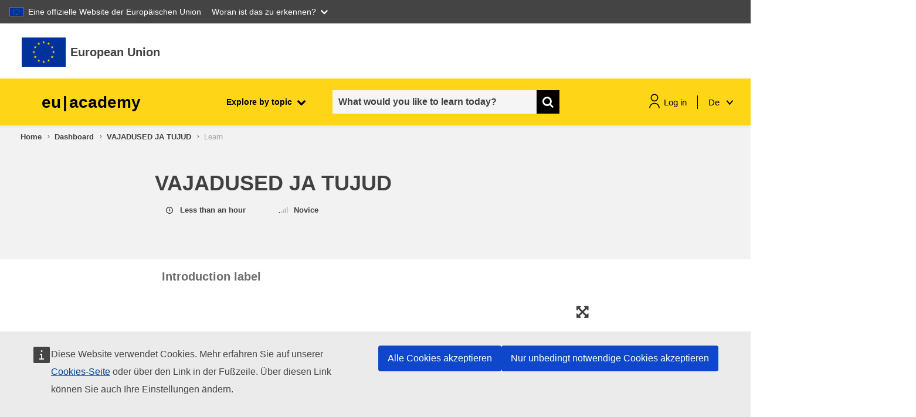

--- FILE ---
content_type: text/html; charset=UTF-8
request_url: https://academy.europa.eu/mod/scorm/loadSCO.php?a=1599&scoid=3622&currentorg=&mode=&attempt=1
body_size: 802
content:
<html><head><title>LoadSCO</title>    <script type="text/javascript">
    //<![CDATA[
    var myApiHandle = null;
    var myFindAPITries = 0;

    function myGetAPIHandle() {
       myFindAPITries = 0;
       if (myApiHandle == null) {
          myApiHandle = myGetAPI();
       }
       return myApiHandle;
    }

    function myFindAPI(win) {
       while ((win.API == null) && (win.parent != null) && (win.parent != win)) {
          myFindAPITries++;
          // Note: 7 is an arbitrary number, but should be more than sufficient
          if (myFindAPITries > 7) {
             return null;
          }
          win = win.parent;
       }
       return win.API;
    }

    // hun for the API - needs to be loaded before we can launch the package
    function myGetAPI() {
       var theAPI = myFindAPI(window);
       if ((theAPI == null) && (window.opener != null) && (typeof(window.opener) != "undefined")) {
          theAPI = myFindAPI(window.opener);
       }
       if (theAPI == null) {
          return null;
       }
       return theAPI;
    }

   function doredirect() {
        if (myGetAPIHandle() != null) {
            location = "https://academy.europa.eu/pluginfile.php/206180/mod_scorm/content/4/index_lms.html";
        }
        else {
            document.body.innerHTML = "<p>You will be automatically redirected to the activity in" +
                                        "<span id='countdown'>2</span> " +
                                        " seconds. &nbsp; " +
                                        "<i class=\"icon fa fa-clock-o fa-fw \" aria-hidden=\"true\"  ></i></p>";
            var e = document.getElementById("countdown");
            var cSeconds = parseInt(e.innerHTML);
            var timer = setInterval(function() {
                                            if( cSeconds && myGetAPIHandle() == null ) {
                                                e.innerHTML = --cSeconds;
                                            } else {
                                                clearInterval(timer);
                                                document.body.innerHTML = "<p>Activity loading, please wait ...</p>";
                                                location = "https://academy.europa.eu/pluginfile.php/206180/mod_scorm/content/4/index_lms.html";
                                            }
                                        }, 1000);
        }
    }
    //]]>
    </script>
    <noscript>
        <meta http-equiv="refresh" content="0;url=https://academy.europa.eu/pluginfile.php/206180/mod_scorm/content/4/index_lms.html" />
    </noscript>
</head><body onload="doredirect();"><p>Activity loading, please wait ...</p></body></html>

--- FILE ---
content_type: text/css;charset=UTF-8
request_url: https://academy.europa.eu/pluginfile.php/206180/mod_scorm/content/4/html5/data/css/output.min.css
body_size: 222078
content:
@font-face {
  font-family: 'LatoBold Charset1_ Bold26727E6D';
  src: url('[data-uri]');
  font-style: normal;
  font-weight: normal;
}
@font-face {
  font-family: 'Lato Charset1_ 6mufriG064671D6C';
  src: url('[data-uri]');
  font-style: normal;
  font-weight: normal;
}
@font-face {
  font-family: 'Noway Charset1_ 5lR5Dcq959B5A3D';
  src: url('[data-uri]');
  font-style: normal;
  font-weight: normal;
}
@font-face {
  font-family: 'Helvetica Charset1_ 5qw947C176A';
  src: url('[data-uri]');
  font-style: normal;
  font-weight: normal;
}
@font-face {
  font-family: 'HelveticaItalic CItalic03658C91';
  src: url('[data-uri]');
  font-style: normal;
  font-weight: normal;
}
@font-face {
  font-family: 'Noway Charset0_v8wz5ZLk3FD2B936';
  src: url('[data-uri]');
  font-style: normal;
  font-weight: normal;
}
@font-face {
  font-family: 'Helvetica Charset0_v8XA6419E358';
  src: url('[data-uri]');
  font-style: normal;
  font-weight: normal;
}
@font-face {
  font-family: 'HelveticaItalic CItalicDB914CDD';
  src: url('[data-uri]');
  font-style: normal;
  font-weight: normal;
}
@font-face {
  font-family: 'Open Sans Charset0_v9TY33EDE6F2';
  src: url('[data-uri]');
  font-style: normal;
  font-weight: normal;
}
@font-face {
  font-family: 'HelveticaBold CharsBold7B5540AE';
  src: url('[data-uri]');
  font-style: normal;
  font-weight: normal;
}
.cs-HTML {
  background: rgba(255, 255, 255, 1);
}
.cs-npnxnanbnsnfns00000000001 .cs-infopanel  {
  box-shadow: 0 1px 0 rgba(0, 0, 0, 0);
  background: rgba(255, 255, 255, 1);
}
.cs-npnxnanbnsnfns00000000001 .cs-infopanel .cs-link {
  color: rgba(88, 88, 88, 1);
}
.cs-npnxnanbnsnfns00000000001 .cs-infopanel .cs-link:hover {
  color: rgba(255, 255, 255, 1);
}
.cs-npnxnanbnsnfns00000000001 .cs-infopanel .cs-name {
  color: rgba(68, 68, 68, 1);
}
.cs-npnxnanbnsnfns00000000001 .cs-infopanel .cs-title {
  color: rgba(153, 153, 153, 1);
}
.cs-npnxnanbnsnfns00000000001 .cs-infopanelpopup  {
  box-shadow: 0 1px 0 rgba(0, 0, 0, 0);
  background: rgba(0, 0, 0, 0);
}
.cs-npnxnanbnsnfns00000000001 .cs-infopanelpopup .cs-link {
  color: rgba(255, 0, 0, 1);
}
.cs-npnxnanbnsnfns00000000001 .cs-infopanelpopup .cs-link:hover {
  color: rgba(255, 255, 255, 1);
}
.cs-npnxnanbnsnfns00000000001 .cs-infopanelpopup .cs-name {
  color: rgba(255, 255, 255, 1);
}
.cs-npnxnanbnsnfns00000000001 .cs-infopanelpopup .cs-bio {
  color: rgba(88, 88, 88, 1);
}
.cs-npnxnanbnsnfns00000000001 .cs-timer  {
  color: rgba(88, 88, 88, 1);
}
.cs-npnxnanbnsnfns00000000001 .cs-duration stop:first-child {
  stop-color: rgba(220, 220, 220, 1);
}
.cs-npnxnanbnsnfns00000000001 .cs-duration stop:last-child {
  stop-color: rgba(220, 220, 220, 1);
}
.cs-npnxnanbnsnfns00000000001 .cs-elapsed stop:first-child {
  stop-color: rgba(254, 227, 71, 1);
}
.cs-npnxnanbnsnfns00000000001 .cs-elapsed stop:last-child {
  stop-color: rgba(254, 227, 71, 1);
}
.cs-npnxnanbnsnfns00000000001 .cs-timer .cs-pie .cs-innerstroke {
  stroke: rgba(199, 199, 199, 1);
}
.cs-npnxnanbnsnfns00000000001 .cs-timer .cs-pie .cs-innerborder {
  stroke: rgba(255, 255, 255, 1);
}
.cs-npnxnanbnsnfns00000000001 .cs-window  {
  box-shadow: 0 8px 5px rgba(0, 0, 0, 0.2);
  border-color: rgba(49, 99, 0, 1);
  background: rgba(250, 250, 250, 1);
  color: rgba(70, 70, 70, 1);
}
.cs-npnxnanbnsnfns00000000001 .cs-window .cs-diva {
  border-color: rgba(0, 0, 0, 0);
}
.cs-npnxnanbnsnfns00000000001 .cs-window .cs-divb {
  border-color: rgba(0, 0, 0, 0);
}
.cs-npnxnanbnsnfns00000000001 .cs-editor .cs-editor-slide {
  color: rgba(255, 255, 255, 1);
}
.cs-npnxnanbnsnfns00000000001 .cs-editor .cs-editor-html {
  color: rgba(70, 70, 70, 1);
}
.cs-npnxnanbnsnfns00000000001 .cs-editor .cs-editor-button {
  text-shadow: 0 1px 0 rgba(0, 0, 0, 0);
  color: rgba(255, 255, 255, 1);
  border-color: rgba(33, 68, 0, 1);
  background: rgba(60, 124, 0, 1);
}
.cs-npnxnanbnsnfns00000000001 .cs-editor .cs-editor-button:hover {
  background: rgba(66, 142, 0, 1);
}
.cs-npnxnanbnsnfns00000000001 .cs-editor .cs-editor-button:active {
  background: rgba(46, 93, 0, 1);
}
.cs-npnxnanbnsnfns00000000001 .cs-listitem  {
  color: rgba(70, 70, 70, 1);
  border-color: none;
  border: 1px solid transparent;
}
.cs-npnxnanbnsnfns00000000001 .cs-listitem:hover {
  background: rgba(0, 0, 0, 0.05);
  border-color: rgba(142, 143, 142, 1) !important;
  border-width: 1px;
  border-radius: 2px;
  border-style: solid;
  box-sizing: border-box;
}
.cs-npnxnanbnsnfns00000000001 .cs-listitem.hover {
  background: rgba(0, 0, 0, 0.05);
  border-color: rgba(142, 143, 142, 1) !important;
  border-width: 1px;
  border-radius: 2px;
  border-style: solid;
  box-sizing: border-box;
}
.cs-npnxnanbnsnfns00000000001 .cs-glossary  {
  color: rgba(70, 70, 70, 1);
}
.cs-npnxnanbnsnfns00000000001 .cs-glossary .cs-scrolling-panel {
  background: rgba(0, 0, 0, 0);
}
.cs-npnxnanbnsnfns00000000001 .cs-glossary .cs-term.cs-selected .cs-choice-list-trigger {
  color: rgba(255, 255, 255, 1);
  background: rgba(255, 255, 255, 1);
}
.cs-npnxnanbnsnfns00000000001 .cs-glossary .cs-term.cs-selected .cs-choice-list-trigger:focus {
  color: rgba(255, 255, 255, 1);
  background: rgba(255, 255, 255, 1);
}
.cs-npnxnanbnsnfns00000000001 .cs-glossary .cs-term:hover .cs-choice-list-trigger {
  background: rgba(70, 70, 70, 1);
}
.cs-npnxnanbnsnfns00000000001 .cs-glossary .cs-term.hover .cs-choice-list-trigger {
  background: rgba(70, 70, 70, 1);
}
.cs-npnxnanbnsnfns00000000001 .cs-glossary .cs-term .cs-choice-list-trigger:focus {
  background: rgba(70, 70, 70, 1);
}
.cs-npnxnanbnsnfns00000000001 .cs-glossary .cs-diva {
  border-color: rgba(0, 0, 0, 0);
}
.cs-npnxnanbnsnfns00000000001 .cs-glossary .cs-divb {
  border-color: rgba(0, 0, 0, 0);
}
.cs-npnxnanbnsnfns00000000001 .cs-glossary .cs-divc {
  border-color: rgba(0, 0, 0, 0);
}
.cs-npnxnanbnsnfns00000000001 .cs-glossary .cs-heading {
  color: rgba(44, 47, 48, 1);
  font-weight: 700;
}
.note-content p span {
  color: rgba(70, 70, 70, 1);
  line-height: 1.4em;
  font-size: 103.769%;
}
.cs-npnxnanbnsnfns00000000001 .cs-resource .cs-separator {
  border-color: rgba(0, 0, 0, 0);
}
.cs-npnxnanbnsnfns00000000001 .cs-outline  {
  color: rgba(45, 45, 45, 1);
}
.cs-npnxnanbnsnfns00000000001 .cs-outline .cs-diva {
  border-color: rgba(0, 0, 0, 0);
}
.cs-npnxnanbnsnfns00000000001 .cs-outline .cs-divb {
  border-color: rgba(0, 0, 0, 0);
}
.cs-npnxnanbnsnfns00000000001 .cs-outline .cs-divc {
  border-color: rgba(0, 0, 0, 0);
}
.cs-npnxnanbnsnfns00000000001 .cs-outline .cs-search-filter:hover {
  color: rgba(0, 0, 0, 0);
}
.cs-npnxnanbnsnfns00000000001 .cs-outline .cs-search-filter.hover {
  color: rgba(0, 0, 0, 0);
}
.cs-npnxnanbnsnfns00000000001 .cs-transcript  {
  color: rgba(255, 255, 255, 1);
}
.cs-npnxnanbnsnfns00000000001 .cs-transcript .cs-div {
  border-color: rgba(0, 0, 0, 0);
}
.cs-npnxnanbnsnfns00000000001 .cs-tabs:not(.topmenu-item) {
  color: rgba(39, 43, 44, 1);
}
.cs-npnxnanbnsnfns00000000001 .cs-tabs .cs-inner-button:not(.topmenu-item) {
  text-shadow: 0 1px 0 rgba(0, 0, 0, 0);
}
.cs-npnxnanbnsnfns00000000001 .cs-tabs:hover:not(.topmenu-item) {
  color: rgba(39, 43, 44, 1);
}
.cs-npnxnanbnsnfns00000000001 .cs-tabs.cs-selected {
  background: rgba(0, 0, 0, 0);
  color: rgba(39, 43, 44, 1);
}
.cs-npnxnanbnsnfns00000000001 .cs-seekcontrol  {
  background: rgba(0, 0, 0, 0);
  border-color: rgba(0, 0, 0, 0);
}
.cs-npnxnanbnsnfns00000000001 .cs-seekcontrol .cs-button:hover .cs-icon {
  fill: rgba(255, 255, 255, 1);
}
.cs-npnxnanbnsnfns00000000001 .cs-seekcontrol .cs-button.hover .cs-icon {
  fill: rgba(255, 255, 255, 1);
}
.cs-npnxnanbnsnfns00000000001 .cs-seekcontrol .cs-button .cs-icon-shadow {
  fill: rgba(0, 0, 0, 0);
}
.cs-npnxnanbnsnfns00000000001 .cs-seekcontrol .cs-button .cs-icon {
  fill: rgba(140, 140, 140, 1);
}
.cs-npnxnanbnsnfns00000000001 .cs-seekcontrol .cs-seek .cs-fill {
  background: rgba(255, 255, 255, 0.6);
}
.cs-npnxnanbnsnfns00000000001 .cs-seekcontrol .cs-seek {
  background: rgba(142, 143, 142, 1);
  border-color: rgba(0, 0, 0, 0);
}
.cs-npnxnanbnsnfns00000000001 .cs-searchinput .cs-input {
  color: rgba(70, 70, 70, 1);
  border-color: rgba(0, 0, 0, 0);
  background: rgba(0, 0, 0, 0.05);
}
.cs-npnxnanbnsnfns00000000001 .cs-searchinput .cs-input:focus {
  color: rgba(44, 47, 48, 1);
  background: rgba(41, 41, 41, 1);
}
.cs-npnxnanbnsnfns00000000001 .cs-searchinput .cs-input:hover {
  box-shadow: inset 0 0 1px 0 rgba(69, 126, 19, 0);
}
.cs-npnxnanbnsnfns00000000001 .cs-searchinput .cs-input.hover {
  box-shadow: inset 0 0 1px 0 rgba(69, 126, 19, 0);
}
.cs-npnxnanbnsnfns00000000001 .cs-searchinput .cs-button .cs-icon {
  fill: rgba(88, 88, 88, 1);
}
.cs-npnxnanbnsnfns00000000001 .cs-searchinput .cs-button:hover {
  fill: rgba(63, 133, 0, 1);
}
.cs-npnxnanbnsnfns00000000001 .cs-searchinput .cs-button.hover {
  fill: rgba(63, 133, 0, 1);
}
.cs-npnxnanbnsnfns00000000001 .cs-menu  {
  box-shadow: 0 1px 0 rgba(0, 0, 0, 0);
  background: rgba(250, 250, 250, 1);
}
.cs-npnxnanbnsnfns00000000001 .cs-topmenu-item.active .cs-tab {
  background: rgba(250, 250, 250, 1);
}
.cs-npnxnanbnsnfns00000000001 .cs-logo  {
  box-shadow: 0 1px 0 rgba(37, 75, 0, 1);
  background: rgba(255, 255, 255, 0);
}
.cs-npnxnanbnsnfns00000000001 .cs-checkbox  {
  color: rgba(255, 255, 255, 1);
}
.cs-npnxnanbnsnfns00000000001 .cs-checkbox:hover {
  border-color: rgba(175, 221, 130, 1);
}
.cs-npnxnanbnsnfns00000000001 .cs-checkbox.hover {
  border-color: rgba(175, 221, 130, 1);
}
.cs-npnxnanbnsnfns00000000001 .cs-checkbox .cs-box {
  color: rgba(255, 255, 255, 1);
  border-color: rgba(42, 83, 0, 1);
}
.cs-npnxnanbnsnfns00000000001 .cs-checkbox .cs-box:checked::after {
  color: rgba(43, 196, 0, 1);
}
.cs-npnxnanbnsnfns00000000001 .cs-button  {
  text-shadow: 0 1px 0 rgba(0, 0, 0, 0);
  color: rgba(88, 88, 88, 1);
  border-color: rgba(0, 0, 0, 0);
  background: rgba(0, 0, 0, 0);
  box-shadow: 0 1px 0 rgba(0, 0, 0, 0);
}
.cs-npnxnanbnsnfns00000000001 .cs-button .cs-icon {
  fill: rgba(88, 88, 88, 1);
}
.cs-npnxnanbnsnfns00000000001 .cs-button .cs-icon-shadow {
  fill: rgba(0, 0, 0, 0);
}
.cs-npnxnanbnsnfns00000000001 .cs-button:hover {
  background: rgba(39, 43, 44, 1);
}
.cs-npnxnanbnsnfns00000000001 .cs-button.hover {
  background: rgba(39, 43, 44, 1);
}
.cs-npnxnanbnsnfns00000000001 .cs-button:active {
  background: rgba(0, 0, 0, 0);
}
.cs-npnxnanbnsnfns00000000001 .cs-button.cs-disabled:hover {
  background: rgba(0, 0, 0, 0);
}
.cs-npnxnanbnsnfns00000000001 .cs-button.cs-disabled.hover {
  background: rgba(0, 0, 0, 0);
}
.cs-npnxnanbnsnfns00000000001 .cs-button.cs-disabled:active {
  background: rgba(0, 0, 0, 0);
}
.cs-npnxnanbnsnfns00000000001 .cs-button.cs-volume:hover {
  background: rgba(0, 0, 0, 0);
}
.cs-npnxnanbnsnfns00000000001 .cs-button.cs-volume.hover {
  background: rgba(0, 0, 0, 0);
}
.cs-npnxnanbnsnfns00000000001 .cs-button.cs-volume:active {
  background: rgba(0, 0, 0, 0);
}
.cs-npnxnanbnsnfns00000000001.cs-base  {
  color: rgba(88, 88, 88, 1);
  border-color: rgba(255, 255, 255, 0);
  background: rgba(255, 255, 255, 1);
}
.cs-npnxnanbnsnfns00000000001.cs-base .cs-separator .cs-diva {
  background: rgba(250, 250, 250, 1);
}
.cs-npnxnanbnsnfns00000000001.cs-base .cs-separator .cs-divb {
  background: rgba(0, 0, 0, 0);
}
.cs-npnxnanbnsnfns00000000001.cs-base .cs-topmenu-item.active .cs-tab {
  border-color: rgba(250, 250, 250, 1);
}
.cs-npnxnanbnsnfns00000000001.cs-base .cs-topmenu-item.active .cs-panel {
  border-color: rgba(250, 250, 250, 1);
}
.cs-npnxnanbnsnfns00000000001.cs-base .cs-left {
  background: rgba(250, 250, 250, 1);
}
.cs-npnxnanbnsnfns00000000001.cs-base .cs-area-primary .cs-slide-container {
  background: rgba(255, 255, 255, 1);
}
.cs-npnxnanbnsnfns00000000001.cs-base.cs-custom-theme .cs-brandhighlight-bg {
  background: rgba(72, 147, 184, 1) !important;
}
.cs-npnxnanbnsnfns00000000001.cs-base.cs-custom-theme .cs-brandhighlight-secondary-bg {
  background: rgba(72, 147, 184, 1) !important;
}
.cs-npnxnanbnsnfns00000000001.cs-base.cs-custom-theme .cs-brandhighlight-border {
  border-color: rgba(72, 147, 184, 1) !important;
}
.cs-npnxnanbnsnfns00000000001.cs-base.cs-custom-theme .cs-brandhighlight-text {
  color: rgba(72, 147, 184, 1) !important;
}
.cs-npnxnanbnsnfns00000000001.cs-base.cs-custom-theme .cs-brandhighlight-fill {
  fill: rgba(72, 147, 184, 1) !important;
}
.cs-npnxnanbnsnfns00000000001.cs-base.cs-custom-theme .cs-listitem.cs-selected {
  background-color: rgba(0, 0, 0, 0.05) !important;
}
.cs-npnxnanbnsnfns00000000001 .cs-volume::-moz-range-thumb {
  border-color: rgba(43, 85, 0, 1);
  box-shadow: inset 0 0 1px 0 rgba(43, 85, 0, 1);
  background: rgba(255, 255, 255, 1);
}
.cs-npnxnanbnsnfns00000000001 .cs-volume::-ms-thumb {
  border-color: rgba(43, 85, 0, 1);
  box-shadow: inset 0 0 1px 0 rgba(43, 85, 0, 1);
  background: rgba(255, 255, 255, 1);
}
.cs-npnxnanbnsnfns00000000001 .cs-volume::-webkit-slider-thumb {
  border-color: rgba(43, 85, 0, 1);
  box-shadow: inset 0 0 1px 0 rgba(43, 85, 0, 1);
  background: rgba(255, 255, 255, 1);
}
.cs-npnxnanbnsnfns00000000001 .cs-volume::-moz-range-track {
  border-color: rgba(66, 140, 1, 1);
  background: rgba(142, 143, 142, 1);
}
.cs-npnxnanbnsnfns00000000001 .cs-volume::-ms-track {
  border-color: rgba(66, 140, 1, 1);
  background: rgba(142, 143, 142, 1);
}
.cs-npnxnanbnsnfns00000000001 .cs-volume::-webkit-slider-runnable-track {
  border-color: rgba(66, 140, 1, 1);
  background: rgba(142, 143, 142, 1);
}
body.show-focus .tab-focus-box {
  box-shadow: 0 0 0 1px rgba(255, 255, 0, 1), 0 0 0 3px rgba(0, 32, 96, 1), 0 0 5px 5px rgba(255, 255, 0, 1);
  border-color: transparent;
  outline: 2px transparent solid;
}
.skipnav {
  box-shadow: 0 0 0 1px rgba(255, 255, 0, 1), 0 0 0 3px rgba(0, 32, 96, 1), 0 0 5px 5px rgba(255, 255, 0, 1);
  border-color: transparent;
  outline: 2px transparent solid;
}
.cs-npnxnanbnsnfns00000000001 .cs-listitem:hover {
  color: none;
}
.cs-npnxnanbnsnfns00000000001 .cs-listitem.hover {
  color: none;
}
.cs-npnxnanbnsnfns00000000001 .cs-listitem.cs-viewed {
  color: #464646;
}
.cs-npnxnanbnsnfns00000000001 .cs-listitem {
  color: #464646;
}
.cs-npnxnanbnsnfns00000000001 .cs-listitem:hover .cs-icon-carrot * {
  fill: none;
}
.cs-npnxnanbnsnfns00000000001 .cs-listitem.hover .cs-icon-carrot * {
  fill: none;
}
.cs-npnxnanbnsnfns00000000001 .cs-listitem .cs-icon-carrot {
  color: none;
  top: calc(3px);
}
.cs-npnxnanbnsnfns00000000001 .cs-listitem .cs-icon-carrot .cs-shadow {
  color: #2C2F30;
}
.cs-npnxnanbnsnfns00000000001 .item-collapsible .is-scene {
  color: #2C2F30 !important;
  font-weight: 700;
}
.cs-npnxnanbnsnfns00000000001 .is-scene .cs-icon-carrot * {
  color: #2C2F30 !important;
  font-weight: 700;
}
.cs-npnxnanbnsnfns00000000001 .is-scene:not(.outline-links-collapse) > a {
  color: #2C2F30;
}
.cs-npnxnanbnsnfns00000000001 .is-scene:not(.outline-links-collapse) .cs-icon-carrot * {
  fill: none !important;
  color: #2C2F30 !important;
}
.cs-npnxnanbnsnfns00000000001 .tabs, .cs-npnxnanbnsnfns00000000001 .cs-logo {
  border-bottom: 1px solid rgba(142, 143, 142, 1);
}
.cs-npnxnanbnsnfns00000000001 .area-secondary-wrapper:after {
  background-image: url('[data-uri]');
  background-size: 100%;
}
.cs-npnxnanbnsnfns00000000001 .panel-footer {
  background: #FAFAFA;
}
.cs-npnxnanbnsnfns00000000001 #outline-search {
  background: rgba(0, 0, 0, 0.05);
  border-color: rgba(142, 143, 142, 1);
  border-width: 1px;
  border-style: solid;
}
.cs-npnxnanbnsnfns00000000001 .topmenu-panel #outline-search {
  background: #EAEAEA;
}
.cs-npnxnanbnsnfns00000000001 .search-icon circle, .cs-npnxnanbnsnfns00000000001 .search-icon path {
  stroke: #585858;
}
.cs-npnxnanbnsnfns00000000001 #outline-search input[type   =search] {
  color: #2C2F30;
}
.cs-npnxnanbnsnfns00000000001 #outline-search ::-webkit-input-placeholder {
  color: #464646 !important;
}
.cs-npnxnanbnsnfns00000000001 #outline-search :-ms-input-placeholder {
  color: #464646 !important;
}
.cs-npnxnanbnsnfns00000000001 #outline-search ::-moz-placeholder {
  color: #464646 !important;
  opacity: 1;
}
.cs-npnxnanbnsnfns00000000001 .cs-topmenu-item.active, body:not(.is-touchable-tablet) .cs-npnxnanbnsnfns00000000001 .cs-topmenu-item:hover {
  color: #272B2C;
}
.cs-npnxnanbnsnfns00000000001 .cs-topmenu-item.button-tapped {
  color: #272B2C;
}
.cs-npnxnanbnsnfns00000000001 .cs-topmenu-item.active .cs-tab, .cs-npnxnanbnsnfns00000000001 .cs-topmenu-item .cs-tab {
  background: transparent !important;
  border: none !important;
}
.cs-npnxnanbnsnfns00000000001 .top-tabs-drop-icon div {
  background: #585858;
}
.cs-npnxnanbnsnfns00000000001 .cs-panel.topmenu-panel .panel-content, .cs-npnxnanbnsnfns00000000001 .top-tabs-drop {
  background: #FAFAFA;
}
.cs-npnxnanbnsnfns00000000001 .cs-topmenu-item.active .cs-panel {
  background: #FAFAFA;
}
.cs-npnxnanbnsnfns00000000001 .cs-menu.topmenu-panel, .cs-npnxnanbnsnfns00000000001 .top-tabs-drop {
  border: 1px solid rgba(250, 250, 250, 1) !important;
  border-radius: 3px;
}
.cs-npnxnanbnsnfns00000000001 .resources .resources-list a:hover {
  background: rgba(0, 0, 0, 0.05);
}
body:not(.is-touchable-tablet) .cs-npnxnanbnsnfns00000000001 .resources .resources-list a:hover {
  background: rgba(0, 0, 0, 0.05);
}
.cs-npnxnanbnsnfns00000000001 .resources .resources-list a.hover {
  background: rgba(0, 0, 0, 0.05);
}
body:not(.is-touchable-tablet) .cs-npnxnanbnsnfns00000000001 .resources .resources-list a.hover {
  background: rgba(0, 0, 0, 0.05);
}
.cs-npnxnanbnsnfns00000000001 .resources .resources-list a.button-tapped {
  background: rgba(0, 0, 0, 0.05);
}
.cs-npnxnanbnsnfns00000000001 .cs-icon path, .cs-npnxnanbnsnfns00000000001 .cs-icon rect, .cs-npnxnanbnsnfns00000000001 .cs-icon polygon, .cs-npnxnanbnsnfns00000000001 .menu-icon-wrapper.menu-icon-wrapper-hover path {
  fill: #585858;
}
.cs-npnxnanbnsnfns00000000001 .cs-icon .icon-stroke-only {
  fill: none !important;
  stroke: #585858 !important;
}
body:not(.is-touchable-tablet) .cs-npnxnanbnsnfns00000000001 .cs-button:hover .cs-icon path, body:not(.is-touchable-tablet) .cs-npnxnanbnsnfns00000000001 .cs-button:hover .cs-icon rect, body:not(.is-touchable-tablet) .cs-npnxnanbnsnfns00000000001 .cs-button:hover .cs-icon polygon {
  fill: #272B2C;
}
body:not(.is-touchable-tablet) .cs-npnxnanbnsnfns00000000001 .cs-tabs:hover .search-icon circle, body:not(.is-touchable-tablet) .cs-npnxnanbnsnfns00000000001 .cs-tabs:hover .search-icon path {
  stroke: #272B2C;
}
.cs-npnxnanbnsnfns00000000001 .cs-button.button-tapped .cs-icon path, .cs-npnxnanbnsnfns00000000001 .cs-button.button-tapped .cs-icon rect, .cs-npnxnanbnsnfns00000000001 .cs-button.button-tapped .cs-icon polygon {
  fill: #272B2C;
}
body:not(.is-touchable-tablet) .cs-npnxnanbnsnfns00000000001 .cs-button:hover .cs-icon .icon-stroke-only {
  fill: none !important;
  stroke: #272B2C !important;
}
.cs-npnxnanbnsnfns00000000001 .cs-button:button-tapped .cs-icon .icon-stroke-only {
  fill: none !important;
  stroke: #272B2C !important;
}
.cs-npnxnanbnsnfns00000000001 .menu-icon-wrapper.menu-icon-wrapper-hover svg path {
  fill: #272B2C;
}
.floating-sidebar:not(.sidebar-closed) .cs-npnxnanbnsnfns00000000001 #hamburger .menu-icon-wrapper svg path {
  fill: #BABBBA;
}
.floating-sidebar:not(.sidebar-closed) .cs-npnxnanbnsnfns00000000001 #hamburger .menu-icon-wrapper.menu-icon-wrapper-hover svg path {
  fill: #F8F8F8;
}
.cs-npnxnanbnsnfns00000000001 .volume .btn:before {
  background-image: url('[data-uri]');
}
.cs-npnxnanbnsnfns00000000001 .volume-track {
  background: #8E8F8E;
}
.cs-npnxnanbnsnfns00000000001 .volume-icon circle {
  stroke: #585858;
}
.cs-npnxnanbnsnfns00000000001 .cs-settings > .settings-panel {
  background: #FAFAFA;
  border: 1px solid rgba(250, 250, 250, 1) !important;
  border-radius: 3px;
}
.cs-npnxnanbnsnfns00000000001 .cs-settings > .panel-down-arrow {
  fill: #FAFAFA;
}
.cs-npnxnanbnsnfns00000000001 .switch-toggle .border {
  stroke: #919191;
}
.cs-npnxnanbnsnfns00000000001 .switch-toggle .thumb-off .thumb {
  fill: #585858;
}
.cs-npnxnanbnsnfns00000000001 .switch-toggle .thumb-on .track {
  fill: rgba(72, 147, 184, 0.3);
}
.cs-npnxnanbnsnfns00000000001 .switch-toggle .thumb-off .track {
  fill: rgba(233, 233, 233, 1);
}
.cs-npnxnanbnsnfns00000000001 .switch-label {
  color: #464646;
}
.cs-npnxnanbnsnfns00000000001 .cs-panel .scrollarea-btn:after {
  background: rgba(88, 88, 88, 0.8);
}
.scrollarea-scrollbar:hover .scrollarea-btn:after, .scrollarea-scrollbar.highlight-scrollbar .scrollarea-btn:after {
  background: rgba(88, 88, 88, 0.8);
}
.floating-sidebar .sidebar-overlay {
  background: rgba(0, 0, 0, 0.85);
}
.cs-npnxnanbnsnfns00000000001 .overlay-message {
  background: rgba(0, 0, 0, 0.85);
}
.cs-npnxnanbnsnfns00000000001 .top-ui-bg, .cs-npnxnanbnsnfns00000000001 .bottom-ui-bg, .cs-npnxnanbnsnfns00000000001 .right-ui-bg, .cs-npnxnanbnsnfns00000000001 .left-ui-bg {
  background: rgba(255, 255, 255, 0.8);
}
.cs-npnxnanbnsnfns00000000001 .circle-progress-bg {
  fill: #FFFFFF;
}
.cs-npnxnanbnsnfns00000000001 .circle-progress-well {
  fill: #8E8F8E;
}
.cs-npnxnanbnsnfns00000000001 .circle-progress-pie {
  stroke: #8E8F8E;
}
.cs-npnxnanbnsnfns00000000001 .lightbox .option-pane {
  background: rgba(255, 255, 255, 0.8);
}
.cs-npnxnanbnsnfns00000000001 .lightbox .option-pane:before {
  background: #FFFFFF;
}
.cs-npnxnanbnsnfns00000000001 .message-window {
  background: #FAFAFA;
  border: 1px solid rgba(70, 70, 70, 1) !important;
  border-radius: 3px;
}
.cs-npnxnanbnsnfns00000000001 .message-window-header p, .cs-npnxnanbnsnfns00000000001 .message-window-text {
  color: #464646;
}
.cs-npnxnanbnsnfns00000000001 .message-window-header p {
  border-bottom: 1px solid rgba(70, 70, 70, 1);
}
.cs-npnxnanbnsnfns00000000001 .message-window button.slide-object-button {
  border: 1px solid rgba(70, 70, 70, 1) !important;
}
.cs-npnxnanbnsnfns00000000001 .message-window button.slide-object-button:hover {
  background: rgba(0, 0, 0, 0.05) !important;
}
.message-window .slide-object-button tspan, .message-window .slide-object-button-text tspan {
  fill: #464646 !important;
}
body:not(.is-touchable-tablet) .cs-npnxnanbnsnfns00000000001 .cs-button:hover .text {
  color: #272B2C;
}
.cs-npnxnanbnsnfns00000000001 .cs-button.button-tapped .text {
  color: #272B2C;
}
.cs-npnxnanbnsnfns00000000001.cs-base {
  background: #FFFFFF;
}
.cs-npnxnanbnsnfns00000000001 .cs-menu {
  background: transparent;
}
.cs-npnxnanbnsnfns00000000001 .progress-bar .progress-bar-fill:after {
  background: #4893B8 !important;
}
.cs-npnxnanbnsnfns00000000001 .volume-dot {
  background: #4893B8 !important;
}
.fn-npnxnanbsnfns00000000001 {
  font-family: 'Lato22AB4CAF';
  -webkit-font-variant-ligatures: no-common-ligatures;
  font-variant-ligatures: no-common-ligatures;
}
.fn-pxabnsnfns00000000001 {
  font-family: 'Lato22AB4CAF';
  -webkit-font-variant-ligatures: no-common-ligatures;
  font-variant-ligatures: no-common-ligatures;
}
.fn-npxnabnsnfns00000000001 {
  font-family: 'Lato22AB4CAF';
  -webkit-font-variant-ligatures: no-common-ligatures;
  font-variant-ligatures: no-common-ligatures;
}
.fn-npnxnanbnsnfns00000000001 {
  font-family: 'Lato22AB4CAF';
  -webkit-font-variant-ligatures: no-common-ligatures;
  font-variant-ligatures: no-common-ligatures;
}
.fn-pxabnsnfns00000000000 {
  font-family: 'Lato22AB4CAF';
  -webkit-font-variant-ligatures: no-common-ligatures;
  font-variant-ligatures: no-common-ligatures;
}
@font-face {
  font-family: 'Lato22AB4CAF';
  src: url('[data-uri]');
  font-style: normal;
  font-weight: bold;
}
@font-face {
  font-family: 'Lato22AB4CAF';
  src: url('[data-uri]');
  font-style: normal;
  font-weight: normal;
}
.cs-InvalidPromptSlide .cs-6OxdBxqDWZr-InvalidPromptSlide-btn0 {
  color: rgba(255, 255, 255, 1);
  border-color: rgba(33, 68, 0, 1);
  background: rgba(60, 124, 0, 1);
  text-shadow: 0 1px 0 rgba(0, 0, 0, 0);
}
.cs-InvalidPromptSlide .cs-6OxdBxqDWZr-InvalidPromptSlide-btn0 .cs-html {
  color: rgba(70, 70, 70, 1);
}
.cs-InvalidPromptSlide .cs-6OxdBxqDWZr-InvalidPromptSlide-btn0 .cs-slide {
  border-color: rgba(255, 255, 255, 1);
}
.cs-InvalidPromptSlide .cs-6OxdBxqDWZr-InvalidPromptSlide-btn0:hover {
  background: rgba(66, 142, 0, 1);
}
.cs-InvalidPromptSlide .cs-6OxdBxqDWZr-InvalidPromptSlide-btn0:active {
  background: rgba(46, 93, 0, 1);
}
.cs-PrintPromptSlide .cs-6OxdBxqDWZr-PrintPromptSlide-btn0 {
  color: rgba(255, 255, 255, 1);
  border-color: rgba(33, 68, 0, 1);
  background: rgba(60, 124, 0, 1);
  text-shadow: 0 1px 0 rgba(0, 0, 0, 0);
}
.cs-PrintPromptSlide .cs-6OxdBxqDWZr-PrintPromptSlide-btn0 .cs-html {
  color: rgba(70, 70, 70, 1);
}
.cs-PrintPromptSlide .cs-6OxdBxqDWZr-PrintPromptSlide-btn0 .cs-slide {
  border-color: rgba(255, 255, 255, 1);
}
.cs-PrintPromptSlide .cs-6OxdBxqDWZr-PrintPromptSlide-btn0:hover {
  background: rgba(66, 142, 0, 1);
}
.cs-PrintPromptSlide .cs-6OxdBxqDWZr-PrintPromptSlide-btn0:active {
  background: rgba(46, 93, 0, 1);
}
.cs-ScrollPromptSlide .cs-6OxdBxqDWZr-ScrollPromptSlide-btn0 {
  color: rgba(255, 255, 255, 1);
  border-color: rgba(33, 68, 0, 1);
  background: rgba(60, 124, 0, 1);
  text-shadow: 0 1px 0 rgba(0, 0, 0, 0);
}
.cs-ScrollPromptSlide .cs-6OxdBxqDWZr-ScrollPromptSlide-btn0 .cs-html {
  color: rgba(70, 70, 70, 1);
}
.cs-ScrollPromptSlide .cs-6OxdBxqDWZr-ScrollPromptSlide-btn0 .cs-slide {
  border-color: rgba(255, 255, 255, 1);
}
.cs-ScrollPromptSlide .cs-6OxdBxqDWZr-ScrollPromptSlide-btn0:hover {
  background: rgba(66, 142, 0, 1);
}
.cs-ScrollPromptSlide .cs-6OxdBxqDWZr-ScrollPromptSlide-btn0:active {
  background: rgba(46, 93, 0, 1);
}
.cs-ResumePromptSlide .cs-6OxdBxqDWZr-ResumePromptSlide-btn0 {
  color: rgba(255, 255, 255, 1);
  border-color: rgba(33, 68, 0, 1);
  background: rgba(60, 124, 0, 1);
  text-shadow: 0 1px 0 rgba(0, 0, 0, 0);
}
.cs-ResumePromptSlide .cs-6OxdBxqDWZr-ResumePromptSlide-btn0 .cs-html {
  color: rgba(70, 70, 70, 1);
}
.cs-ResumePromptSlide .cs-6OxdBxqDWZr-ResumePromptSlide-btn0 .cs-slide {
  border-color: rgba(255, 255, 255, 1);
}
.cs-ResumePromptSlide .cs-6OxdBxqDWZr-ResumePromptSlide-btn0:hover {
  background: rgba(66, 142, 0, 1);
}
.cs-ResumePromptSlide .cs-6OxdBxqDWZr-ResumePromptSlide-btn0:active {
  background: rgba(46, 93, 0, 1);
}
.cs-ResumePromptSlide .cs-6OxdBxqDWZr-ResumePromptSlide-btn1 {
  color: rgba(255, 255, 255, 1);
  border-color: rgba(33, 68, 0, 1);
  background: rgba(60, 124, 0, 1);
  text-shadow: 0 1px 0 rgba(0, 0, 0, 0);
}
.cs-ResumePromptSlide .cs-6OxdBxqDWZr-ResumePromptSlide-btn1 .cs-html {
  color: rgba(70, 70, 70, 1);
}
.cs-ResumePromptSlide .cs-6OxdBxqDWZr-ResumePromptSlide-btn1 .cs-slide {
  border-color: rgba(255, 255, 255, 1);
}
.cs-ResumePromptSlide .cs-6OxdBxqDWZr-ResumePromptSlide-btn1:hover {
  background: rgba(66, 142, 0, 1);
}
.cs-ResumePromptSlide .cs-6OxdBxqDWZr-ResumePromptSlide-btn1:active {
  background: rgba(46, 93, 0, 1);
}
.cs-ExternalInterfaceErrorSlide .cs-buttonOK {
  color: rgba(255, 255, 255, 1);
  border-color: rgba(33, 68, 0, 1);
  background: rgba(60, 124, 0, 1);
  text-shadow: 0 1px 0 rgba(0, 0, 0, 0);
}
.cs-ExternalInterfaceErrorSlide .cs-buttonOK .cs-html {
  color: rgba(70, 70, 70, 1);
}
.cs-ExternalInterfaceErrorSlide .cs-buttonOK .cs-slide {
  border-color: rgba(255, 255, 255, 1);
}
.cs-ExternalInterfaceErrorSlide .cs-buttonOK:hover {
  background: rgba(66, 142, 0, 1);
}
.cs-ExternalInterfaceErrorSlide .cs-buttonOK:active {
  background: rgba(46, 93, 0, 1);
}


--- FILE ---
content_type: application/x-javascript
request_url: https://academy.europa.eu/pluginfile.php/206180/mod_scorm/content/4/story_content/6YIJYXJcVMq.js
body_size: 535
content:
window.globalProvideSvgData('svg-6YIJYXJcVMq', "<svg xmlns=\"http://www.w3.org/2000/svg\" xmlns:xlink=\"http://www.w3.org/1999/xlink\" viewBox=\"0 0 64 64\" id=\"svg-6YIJYXJcVMq\"><g pointer-events=\"visiblePainted\" data-accepts=\"events\"><defs><style>.f-6I3W9LG3QzV, .g-6SbTBXSxte6 { fill: none }\r\n.h-6EbnZPYBrnx { fill: rgba(247, 214, 76, 1) }\r\n.i-5nNX05sAjhW { filter: url(#d-6FEKntZBhMU) }\r\n.g-6SbTBXSxte6 { stroke: rgba(51, 51, 51, 1); stroke-linecap: round; stroke-linejoin: round; stroke-width: 2.68px }</style><filter id=\"d-6FEKntZBhMU\" filterUnits=\"userSpaceOnUse\"><feOffset dx=\"2\" dy=\"2\" /><feGaussianBlur result=\"e\" stdDeviation=\"2\" /><feFlood flood-color=\"#fff\" flood-opacity=\"0\" /><feComposite in2=\"e\" operator=\"in\" /><feComposite in=\"SourceGraphic\" /></filter></defs><g id=\"a-6i3ba7u0leN\" /><g id=\"b-5uzgHls1vbO\"><g id=\"c-5yqYNVjE8Qo\"><g><rect class=\"f-6I3W9LG3QzV\" width=\"64\" height=\"64\" /><g class=\"i-5nNX05sAjhW\"><circle class=\"h-6EbnZPYBrnx\" cx=\"29.73\" cy=\"30.41\" r=\"25.45\" /><g><circle class=\"f-6I3W9LG3QzV\" cx=\"29.73\" cy=\"30.41\" r=\"25.45\" /><g><line class=\"g-6SbTBXSxte6\" x1=\"39.48\" y1=\"30.41\" x2=\"19.98\" y2=\"30.41\" /><polyline class=\"g-6SbTBXSxte6\" points=\"31.01 21.94 39.48 30.41 31.01 38.88\" /></g></g></g></g></g></g></g></svg>");

--- FILE ---
content_type: application/x-javascript
request_url: https://academy.europa.eu/pluginfile.php/206180/mod_scorm/content/4/html5/data/js/5iSYM5J4LsH.js
body_size: 3363
content:
window.globalProvideData('slide', '{"title":"Presentation_Needs and moods","trackViews":true,"showMenuResultIcon":false,"viewGroupId":"","historyGroupId":"","videoZoom":"","scrolling":false,"transition":"appear","transDuration":0,"transDir":1,"wipeTrans":false,"slideLock":false,"navIndex":-1,"globalAudioId":"","thumbnailid":"","slideNumberInScene":1,"includeInSlideCounts":true,"presenterRef":{"id":"none"},"showAnimationId":"","lmsId":"Slide1","width":1135,"height":768,"resume":true,"background":{"type":"fill","fill":{"type":"linear","rotation":90,"colors":[{"kind":"color","rgb":"0xFFFFFF","alpha":100,"stop":0}]}},"id":"5iSYM5J4LsH","events":[{"kind":"onslidestart","actions":[{"kind":"if_action","condition":{"statement":{"kind":"compare","operator":"eq","valuea":"_playerVars.#hasPrevHistory","typea":"var","valueb":false,"typeb":"boolean"}},"thenActions":[{"kind":"enable_window_control","name":"previous","enable":false,"affectTabStop":true}]}]},{"kind":"onbeforeslidein","actions":[{"kind":"if_action","condition":{"statement":{"kind":"compare","operator":"eq","valuea":"$WindowId","typea":"property","valueb":"_frame","typeb":"string"}},"thenActions":[{"kind":"set_frame_layout","name":"npnxnanbnsnfns00000000001"}],"elseActions":[{"kind":"set_window_control_layout","name":"npnxnanbnsnfns00000000001"}]}]},{"kind":"ontransitionin","actions":[{"kind":"adjustvar","variable":"_player.LastSlideViewed_6OxdBxqDWZr","operator":"set","value":{"type":"string","value":"_player."}},{"kind":"adjustvar","variable":"_player.LastSlideViewed_6OxdBxqDWZr","operator":"add","value":{"type":"property","value":"$AbsoluteId"}}]}],"slideLayers":[{"enableSeek":true,"enableReplay":true,"timeline":{"duration":17250,"events":[{"kind":"ontimelinetick","time":0,"actions":[{"kind":"show","transition":"appear","objRef":{"type":"string","value":"5ZLW0Zunx8t"}},{"kind":"show","transition":"appear","objRef":{"type":"string","value":"6oSfDm7VFBz"}},{"kind":"show","transition":"appear","objRef":{"type":"string","value":"6RTKVi70KYY"}},{"kind":"show","transition":"appear","objRef":{"type":"string","value":"5V8VgjYsc6J"}},{"kind":"show","transition":"appear","objRef":{"type":"string","value":"6YvKqOd7l9h"}},{"kind":"show","transition":"appear","objRef":{"type":"string","value":"6i0QGtLlT21"}},{"kind":"show","transition":"appear","objRef":{"type":"string","value":"5qowwePzz3m"}},{"kind":"show","transition":"appear","objRef":{"type":"string","value":"66CrkbMLHnB"}}]}]},"objects":[{"kind":"vectorshape","rotation":0,"accType":"text","cliptobounds":false,"defaultAction":"","shapemaskId":"","xPos":432,"yPos":22,"tabIndex":1,"tabEnabled":true,"xOffset":0,"yOffset":0,"rotateXPos":17.5,"rotateYPos":17.5,"scaleX":100,"scaleY":100,"alpha":100,"depth":1,"scrolling":true,"shuffleLock":false,"data":{"hotlinkId":"","accState":0,"vectorData":{"left":0,"top":0,"right":35,"bottom":35,"altText":"Oval 1","pngfb":false,"pr":{"l":"Lib","i":0}},"html5data":{"xPos":0,"yPos":0,"width":35,"height":35,"strokewidth":0}},"width":35,"height":35,"resume":true,"useHandCursor":true,"id":"5ZLW0Zunx8t"},{"kind":"vectorshape","rotation":0,"accType":"text","cliptobounds":false,"defaultAction":"","shapemaskId":"","xPos":489,"yPos":22,"tabIndex":2,"tabEnabled":true,"xOffset":0,"yOffset":0,"rotateXPos":17.5,"rotateYPos":17.5,"scaleX":100,"scaleY":100,"alpha":100,"depth":2,"scrolling":true,"shuffleLock":false,"data":{"hotlinkId":"","accState":0,"vectorData":{"left":0,"top":0,"right":35,"bottom":35,"altText":"Oval 1","pngfb":false,"pr":{"l":"Lib","i":0}},"html5data":{"xPos":0,"yPos":0,"width":35,"height":35,"strokewidth":0}},"width":35,"height":35,"resume":true,"useHandCursor":true,"id":"6oSfDm7VFBz"},{"kind":"vectorshape","rotation":0,"accType":"text","cliptobounds":false,"defaultAction":"","textLib":[{"kind":"textdata","uniqueId":"6RTKVi70KYY_2003820695","id":"01","linkId":"txt__default_6RTKVi70KYY","type":"acctext","xPos":10,"yPos":5,"xAccOffset":10,"yAccOffset":5,"width":232,"height":24,"valign":"top","wordwrap":true,"textshadow":false,"shadowIndex":-1,"scrollOverflow":false,"vartext":{"blocks":[{"spans":[{"text":"VAJADUSED JA TUJUD","style":{"fontFamily":"\\"Noway Charset0_v8wz5ZLk3FD2B936\\",\\"Noway\\"","fontSize":14,"foregroundColor":"#243C6C","linkColor":"#243C6C","ascent":19.189,"descent":4.648,"leading":0,"underlinePosition":-1.4,"underlineThickness":0.933,"xHeight":10.267}}],"style":{"justification":"center","lineSpacing":20,"tagType":"P"},"runs":[{"idx":0,"len":18,"flowDirection":"leftToRight","cursive":false}]}],"defaultBlockStyle":{"flowDirection":"leftToRight","leadingMargin":0,"trailingMargin":0,"firstLineMargin":0,"justification":"left","defaultTabStop":75.667,"listLevel":0,"lineSpacingRule":"multiple","lineSpacing":20,"indentSize":56.75,"spacingBefore":0,"spacingAfter":0,"baseSpanStyle":{"fontFamily":"Noway","fontSize":14,"fontIsBold":false,"fontIsItalic":false,"fontIsUnderline":false,"fontIsStrikeout":false,"underlineStyle":"normal","elevation":"normal","spacing":0,"ignoreKerningTable":false,"displayCase":"asIs","languageId":0,"foregroundColor":"#243C6C","linkColor":"#0000FF"},"listStyle":{"listType":"none","listTypeFormat":"plain","start":0,"size":100}},"direction":"horizontal"},"vectortext":{"left":0,"top":0,"right":215,"bottom":29,"pngfb":false,"pr":{"l":"Lib","i":2}}}],"shapemaskId":"","xPos":442,"yPos":15,"tabIndex":0,"tabEnabled":true,"xOffset":0,"yOffset":0,"rotateXPos":126,"rotateYPos":17,"scaleX":100,"scaleY":100,"alpha":100,"depth":3,"scrolling":true,"shuffleLock":false,"data":{"hotlinkId":"","accState":0,"vectorData":{"left":0,"top":0,"right":252,"bottom":34,"altText":"VAJADUSED JA TUJUD","pngfb":false,"pr":{"l":"Lib","i":1}},"html5data":{"xPos":0,"yPos":0,"width":252,"height":34,"strokewidth":0}},"width":252,"height":34,"resume":true,"useHandCursor":true,"id":"6RTKVi70KYY"},{"kind":"vectorshape","rotation":0,"accType":"text","cliptobounds":false,"defaultAction":"","textLib":[{"kind":"textdata","uniqueId":"5V8VgjYsc6J_-1136293034","id":"01","linkId":"txt__default_5V8VgjYsc6J","type":"acctext","xPos":10,"yPos":5,"xAccOffset":10,"yAccOffset":5,"width":821,"height":63,"valign":"center","wordwrap":true,"textshadow":false,"shadowIndex":-1,"scrollOverflow":false,"vartext":{"blocks":[{"spans":[{"text":"Gianni tahab rääkida sellest, kuidas ta ennast tunneb. Kas sa aitad teda?","style":{"fontFamily":"\\"Helvetica Charset0_v8XA6419E358\\",\\"Helvetica\\"","fontSize":20,"fontIsBold":false,"fontIsItalic":false,"foregroundColor":"#233B6B","linkColor":"#233B6B","ascent":25.339,"descent":6.003,"leading":0,"underlinePosition":-3.32,"underlineThickness":1.315,"xHeight":13.945}}],"style":{"flowDirection":"leftToRight","leadingMargin":0,"trailingMargin":0,"firstLineMargin":0,"justification":"center","lineSpacingRule":"single","lineSpacing":20,"spacingBefore":0,"spacingAfter":0,"listStyle":{"listType":"none","listTypeFormat":"parentheses","size":100,"bulletFont":"Arial"},"tagType":"P"},"runs":[{"idx":0,"len":73,"flowDirection":"leftToRight","cursive":false}]}],"defaultBlockStyle":{"flowDirection":"leftToRight","leadingMargin":0,"trailingMargin":0,"firstLineMargin":0,"justification":"left","defaultTabStop":75.667,"listLevel":0,"lineSpacingRule":"multiple","lineSpacing":20,"indentSize":56.75,"spacingBefore":0,"spacingAfter":0,"baseSpanStyle":{"fontFamily":"Helvetica","fontSize":20,"fontIsBold":false,"fontIsItalic":false,"fontIsUnderline":false,"fontIsStrikeout":false,"underlineStyle":"normal","elevation":"normal","spacing":0,"ignoreKerningTable":false,"displayCase":"asIs","languageId":0,"foregroundColor":"#233B6B","linkColor":"#0000FF"},"listStyle":{"listType":"none","listTypeFormat":"plain","start":0,"size":100}},"direction":"horizontal"},"vectortext":{"left":0,"top":0,"right":823,"bottom":68,"pngfb":false,"pr":{"l":"Lib","i":4}}}],"shapemaskId":"","xPos":154,"yPos":102,"tabIndex":3,"tabEnabled":false,"xOffset":0,"yOffset":0,"rotateXPos":420.5,"rotateYPos":36.5,"scaleX":100,"scaleY":100,"alpha":100,"depth":4,"scrolling":true,"shuffleLock":false,"data":{"hotlinkId":"","accState":0,"vectorData":{"left":0,"top":0,"right":841,"bottom":73,"altText":"","pngfb":false,"pr":{"l":"Lib","i":3}},"html5data":{"xPos":0,"yPos":0,"width":841,"height":73,"strokewidth":0}},"width":841,"height":73,"resume":true,"useHandCursor":true,"id":"5V8VgjYsc6J"},{"kind":"vectorshape","rotation":0,"accType":"image","cliptobounds":false,"defaultAction":"","imagelib":[{"kind":"imagedata","assetId":25,"id":"01","url":"story_content/6WlkKYbcaRs.png","type":"normal","altText":"Cuadro.png","width":751,"height":204,"mobiledx":0,"mobiledy":0}],"shapemaskId":"","xPos":262,"yPos":234,"tabIndex":5,"tabEnabled":true,"xOffset":0,"yOffset":0,"rotateXPos":310,"rotateYPos":177,"scaleX":100,"scaleY":100,"alpha":100,"depth":5,"scrolling":true,"shuffleLock":false,"data":{"hotlinkId":"","accState":0,"vectorData":{"left":0,"top":0,"right":620,"bottom":354,"altText":"Cuadro.png","pngfb":false,"pr":{"l":"Lib","i":5}},"html5data":{"xPos":0,"yPos":0,"width":620,"height":354,"strokewidth":0}},"width":620,"height":354,"resume":true,"useHandCursor":true,"id":"6YvKqOd7l9h"},{"kind":"vectorshape","rotation":0,"accType":"image","cliptobounds":false,"defaultAction":"","imagelib":[{"kind":"imagedata","assetId":26,"id":"01","url":"story_content/5yuyjnLuw5i_80.jpg","type":"normal","altText":"AdobeStock_330610370.jpg","width":778,"height":585,"mobiledx":0,"mobiledy":0}],"shapemaskId":"","xPos":373,"yPos":265,"tabIndex":7,"tabEnabled":true,"xOffset":0,"yOffset":0,"rotateXPos":194.5,"rotateYPos":146,"scaleX":100,"scaleY":100,"alpha":100,"depth":6,"scrolling":true,"shuffleLock":false,"data":{"hotlinkId":"","accState":0,"vectorData":{"left":0,"top":0,"right":389,"bottom":292,"altText":"AdobeStock_330610370.jpg","pngfb":false,"pr":{"l":"Lib","i":6}},"html5data":{"xPos":0,"yPos":0,"width":389,"height":292,"strokewidth":0}},"width":389,"height":292,"resume":true,"useHandCursor":true,"id":"6i0QGtLlT21"},{"kind":"vectorshape","rotation":0,"accType":"text","cliptobounds":false,"defaultAction":"","textLib":[{"kind":"textdata","uniqueId":"5qowwePzz3m_-141129412","id":"01","linkId":"txt__default_5qowwePzz3m","type":"acctext","xPos":10,"yPos":5,"xAccOffset":10,"yAccOffset":5,"width":212,"height":151,"valign":"center","wordwrap":true,"textshadow":false,"shadowIndex":-1,"scrollOverflow":false,"vartext":{"blocks":[{"spans":[{"text":"Ma olen väga väsinud...","style":{"fontFamily":"\\"HelveticaItalic CItalicDB914CDD\\",\\"Helvetica\\"","fontIsBold":false,"shadow":{"offsetX":0.8,"offsetY":0.8,"color":"#969696"},"ascent":25.339,"descent":6.003,"leading":0,"underlinePosition":-3.32,"underlineThickness":1.315,"xHeight":13.945}}],"style":{"tagType":"P"},"runs":[{"idx":0,"len":23,"flowDirection":"leftToRight","cursive":false}]}],"defaultBlockStyle":{"flowDirection":"leftToRight","leadingMargin":0,"trailingMargin":0,"firstLineMargin":0,"justification":"center","defaultTabStop":75.667,"listLevel":0,"lineSpacingRule":"multiple","lineSpacing":20,"indentSize":56.75,"spacingBefore":0,"spacingAfter":0,"baseSpanStyle":{"fontFamily":"Helvetica","fontSize":20,"fontIsBold":false,"fontIsItalic":true,"fontIsUnderline":false,"fontIsStrikeout":false,"underlineStyle":"normal","elevation":"normal","spacing":0,"ignoreKerningTable":false,"displayCase":"asIs","languageId":0,"foregroundColor":"#5E6CD6","linkColor":"#0000FF"},"listStyle":{"listType":"none","listTypeFormat":"plain","start":0,"size":100}},"direction":"horizontal"},"vectortext":{"left":0,"top":0,"right":205,"bottom":111,"pngfb":false,"pr":{"l":"Lib","i":8}}}],"shapemaskId":"","xPos":126,"yPos":206,"tabIndex":4,"tabEnabled":true,"xOffset":0,"yOffset":0,"rotateXPos":116,"rotateYPos":80.5,"scaleX":100,"scaleY":100,"alpha":100,"depth":7,"scrolling":true,"shuffleLock":false,"data":{"hotlinkId":"","accState":0,"vectorData":{"left":-2,"top":-2,"right":263,"bottom":163,"altText":"Ma olen väga väsinud...","pngfb":false,"pr":{"l":"Lib","i":7}},"html5data":{"xPos":-2,"yPos":-2,"width":265,"height":165,"strokewidth":1}},"width":232,"height":161,"resume":true,"useHandCursor":true,"id":"5qowwePzz3m"},{"kind":"stategroup","objects":[{"kind":"svgimage","accType":"button","shapemaskId":"","xPos":0,"yPos":0,"tabIndex":8,"tabEnabled":true,"xOffset":0,"yOffset":0,"rotateXPos":32,"rotateYPos":32,"scaleX":100,"scaleY":100,"alpha":100,"rotation":0,"depth":1,"scrolling":true,"shuffleLock":false,"data":{"hotlinkId":"","accState":8,"imagedata":{"assetId":0,"url":"","type":"normal","altText":"Forward.svg","width":64,"height":64,"mobiledx":0,"mobiledy":0}},"states":[{"kind":"state","name":"_default_Hover","data":{"hotlinkId":"","accState":8,"imagedata":{"assetId":0,"url":"","type":"normal","altText":"Forward.svg","width":64,"height":64,"mobiledx":0,"mobiledy":0}}},{"kind":"state","name":"_default_Down","data":{"hotlinkId":"","accState":8,"imagedata":{"assetId":0,"url":"","type":"normal","altText":"Forward.svg","width":64,"height":64,"mobiledx":0,"mobiledy":0}}}],"width":64,"height":64,"resume":true,"useHandCursor":true,"id":"66CrkbMLHnB"},{"kind":"svgimage","accType":"image","shapemaskId":"","xPos":-1,"yPos":-1,"tabIndex":9,"tabEnabled":true,"xOffset":0,"yOffset":0,"rotateXPos":32,"rotateYPos":32,"scaleX":100,"scaleY":100,"alpha":100,"rotation":0,"depth":2,"scrolling":true,"shuffleLock":false,"data":{"hotlinkId":"","accState":0,"imagedata":{"assetId":1,"url":"","type":"normal","altText":"Forward - hover.svg","width":64,"height":64,"mobiledx":0,"mobiledy":0}},"width":64,"height":64,"resume":true,"useHandCursor":true,"id":"6nByG7qcFsc"},{"kind":"svgimage","accType":"image","shapemaskId":"","xPos":0,"yPos":0,"tabIndex":10,"tabEnabled":true,"xOffset":0,"yOffset":0,"rotateXPos":32,"rotateYPos":32,"scaleX":100,"scaleY":100,"alpha":100,"rotation":0,"depth":3,"scrolling":true,"shuffleLock":false,"data":{"hotlinkId":"","accState":0,"imagedata":{"assetId":2,"url":"","type":"normal","altText":"Foward - selected.svg","width":64,"height":64,"mobiledx":0,"mobiledy":0}},"width":64,"height":64,"resume":true,"useHandCursor":true,"id":"5lRb38MKNqY"}],"actionstates":[{"kind":"state","name":"_default","actions":[{"kind":"setobjstate","stateRef":{"type":"string","value":"_default"},"objRef":{"type":"string","value":"66CrkbMLHnB"}}],"clickdef":[{"kind":"objref","type":"string","value":"66CrkbMLHnB"},{"kind":"objref","type":"string","value":"6nByG7qcFsc"},{"kind":"objref","type":"string","value":"5lRb38MKNqY"}]},{"kind":"state","name":"_default_Hover","actions":[{"kind":"setobjstate","stateRef":{"type":"string","value":"_default_Hover"},"objRef":{"type":"string","value":"66CrkbMLHnB"}}],"clickdef":[{"kind":"objref","type":"string","value":"66CrkbMLHnB"},{"kind":"objref","type":"string","value":"6nByG7qcFsc"},{"kind":"objref","type":"string","value":"5lRb38MKNqY"}]},{"kind":"state","name":"_default_Down","actions":[{"kind":"setobjstate","stateRef":{"type":"string","value":"_default_Down"},"objRef":{"type":"string","value":"66CrkbMLHnB"}}],"clickdef":[{"kind":"objref","type":"string","value":"66CrkbMLHnB"},{"kind":"objref","type":"string","value":"6nByG7qcFsc"},{"kind":"objref","type":"string","value":"5lRb38MKNqY"}]}],"shapemaskId":"","xPos":931,"yPos":678,"tabIndex":11,"tabEnabled":false,"xOffset":0,"yOffset":0,"rotateXPos":32,"rotateYPos":32,"scaleX":100,"scaleY":100,"alpha":100,"rotation":0,"depth":8,"scrolling":true,"shuffleLock":false,"width":64,"height":64,"resume":true,"useHandCursor":true,"id":"66CrkbMLHnB","variables":[{"kind":"variable","name":"_hover","type":"boolean","value":false,"resume":true},{"kind":"variable","name":"_down","type":"boolean","value":false,"resume":true},{"kind":"variable","name":"_state","type":"string","value":"_default","resume":true},{"kind":"variable","name":"_disabled","type":"boolean","value":false,"resume":true},{"kind":"variable","name":"_stateName","type":"string","value":"","resume":true},{"kind":"variable","name":"_tempStateName","type":"string","value":"","resume":false}],"actionGroups":{"ActGrpSetHoverState":{"kind":"actiongroup","actions":[{"kind":"adjustvar","variable":"_hover","operator":"set","value":{"type":"boolean","value":true}},{"kind":"exe_actiongroup","id":"_player._setstates","scopeRef":{"type":"string","value":"_this"}}]},"ActGrpClearHoverState":{"kind":"actiongroup","actions":[{"kind":"adjustvar","variable":"_hover","operator":"set","value":{"type":"boolean","value":false}},{"kind":"exe_actiongroup","id":"_player._setstates","scopeRef":{"type":"string","value":"_this"}}]},"ActGrpSetDownState":{"kind":"actiongroup","actions":[{"kind":"adjustvar","variable":"_down","operator":"set","value":{"type":"boolean","value":true}},{"kind":"exe_actiongroup","id":"_player._setstates","scopeRef":{"type":"string","value":"_this"}}]},"ActGrpClearStateVars":{"kind":"actiongroup","actions":[{"kind":"adjustvar","variable":"_hover","operator":"set","value":{"type":"boolean","value":false}},{"kind":"adjustvar","variable":"_down","operator":"set","value":{"type":"boolean","value":false}}]},"ActGrpSetStatesFinal":{"kind":"actiongroup","actions":[{"kind":"if_action","condition":{"statement":{"kind":"and","statements":[{"kind":"compare","operator":"eq","valuea":"#_hover","typea":"var","valueb":true,"typeb":"boolean"},{"kind":"compare","operator":"eq","valuea":"66CrkbMLHnB.$OnStage","typea":"property","valueb":true,"typeb":"boolean"}]}},"thenActions":[{"kind":"show","transition":"appear","objRef":{"type":"string","value":"6nByG7qcFsc"}}],"elseActions":[{"kind":"hide","transition":"appear","objRef":{"type":"string","value":"6nByG7qcFsc"}}]},{"kind":"if_action","condition":{"statement":{"kind":"and","statements":[{"kind":"compare","operator":"eq","valuea":"#_down","typea":"var","valueb":true,"typeb":"boolean"},{"kind":"compare","operator":"eq","valuea":"66CrkbMLHnB.$OnStage","typea":"property","valueb":true,"typeb":"boolean"}]}},"thenActions":[{"kind":"show","transition":"appear","objRef":{"type":"string","value":"5lRb38MKNqY"}}],"elseActions":[{"kind":"hide","transition":"appear","objRef":{"type":"string","value":"5lRb38MKNqY"}}]},{"kind":"if_action","condition":{"statement":{"kind":"and","statements":[{"kind":"compare","operator":"eq","valuea":"#_state","typea":"var","valueb":"_default","typeb":"string"},{"kind":"compare","operator":"eq","valuea":"66CrkbMLHnB.$OnStage","typea":"property","valueb":true,"typeb":"boolean"}]}},"thenActions":[{"kind":"show","transition":"appear","objRef":{"type":"string","value":"6BWlJvtO7qy"}}],"elseActions":[{"kind":"hide","transition":"appear","objRef":{"type":"string","value":"6BWlJvtO7qy"}}]}]},"_show":{"kind":"actiongroup","actions":[{"kind":"show","transition":"appear","objRef":{"type":"string","value":"66CrkbMLHnB"}}]}},"events":[{"kind":"ontransitionin","actions":[{"kind":"exe_actiongroup","id":"_show"},{"kind":"exe_actiongroup","id":"_player._setstates","scopeRef":{"type":"string","value":"_this"}}]},{"kind":"onrollover","actions":[{"kind":"exe_actiongroup","id":"ActGrpSetHoverState","scopeRef":{"type":"string","value":"_this"}}]},{"kind":"onrollout","actions":[{"kind":"exe_actiongroup","id":"ActGrpClearHoverState","scopeRef":{"type":"string","value":"_this"}}]},{"kind":"onpress","actions":[{"kind":"exe_actiongroup","id":"ActGrpSetDownState","scopeRef":{"type":"string","value":"_this"}}]},{"kind":"onrelease","actions":[{"kind":"adjustvar","variable":"_hover","operator":"set","value":{"type":"boolean","value":false}},{"kind":"adjustvar","variable":"_down","operator":"set","value":{"type":"boolean","value":false}},{"kind":"exe_actiongroup","id":"_player._setstates","scopeRef":{"type":"string","value":"_this"}},{"kind":"gotoplay","window":"_current","wndtype":"normal","objRef":{"type":"string","value":"_player.6Izfz4lk1Fk.5Yzfbm1wWKB"}}]},{"kind":"onreleaseoutside","actions":[{"kind":"adjustvar","variable":"_down","operator":"set","value":{"type":"boolean","value":false}},{"kind":"exe_actiongroup","id":"_player._setstates","scopeRef":{"type":"string","value":"_this"}}]}]}],"startTime":-1,"elapsedTimeMode":"normal","useHandCursor":false,"resume":true,"kind":"slidelayer","isBaseLayer":true}]}');

--- FILE ---
content_type: application/x-javascript
request_url: https://academy.europa.eu/pluginfile.php/206180/mod_scorm/content/4/html5/lib/scripts/bootstrapper.min.js
body_size: 268164
content:
/*! ds-bootstrap - v1.0.0.28997 - 2022-10-18 4:26pm UTC
* Copyright (c) 2022 ; Not Licensed */(function(){var __webpack_modules__={3847:function(t,e,n){"use strict";var i,r;i=[n(8087)],void 0===(r=function(){Promise.resolve().then((function(){var t=[n(6486),n(6407),n(5273),n(5812),n(6295)];(function(t,e,i){Promise.resolve().then((function(){var e=[n(7510),n(9739),n(857),n(292),n(9229),n(1421),n(5611),n(4698),n(8766),n(7812),n(7594),n(4839),n(9343),n(8579),n(1251),n(8939),n(8880),n(5626),n(1419),n(2581),n(3034),n(3716),n(8901),n(9835),n(3400),n(9032),n(1070),n(3797),n(9904),n(6882),n(3005),n(4481),n(1291),n(8935),n(2972),n(9447),n(1681),n(7097),n(2075),n(5641),n(2499),n(1294),n(82),n(6194),n(4811),n(118),n(7235),n(7300),n(520),n(3586),n(5173),n(262),n(6978),n(5337),n(6334),n(6159),n(9005),n(4427),n(8945),n(4403),n(5485),n(6936),n(5470),n(3707),n(8467),n(8351)];(function(e,n,r,o,s,a,l,u,c,h,d,p,f,v,g,m,y,b,w,A,S,E,T,x,C,_,k,M,O,L,P,I,R,D,N,H,V,F,B,j,U,z,W,G,q,Y,X,K,J,Z,$,Q,tt,et,nt,it,rt,ot,st,at,lt){if(!window.globals.unsupportedBrowser){var ut=v.deviceView.isMobile?"MOBILE":"DESKTOP",ct=h.frameLocations[ut],ht=h.cssLocations[ut],dt=void 0;if(window.globals.useJson&&i.loadFromJson(),!window.globals.AUTHORING_HOST_MODE){dt=function(){return DS.loadScript(h.slideLocation)},(v.deviceView.isMobile||v.theme.isUnified)&&(window.globals.scale="noscale"),window.globals.HAS_SLIDE&&window.globals.HAS_FRAME||O.initialize(window.globals.HAS_SLIDE);var pt=document.createElement("link");pt.type="text/css",pt.href=ht,pt.rel="stylesheet",pt.dataset.noprefix=!0,document.head.appendChild(pt)}if(window.DS=window.DS||{},Object.assign(window.DS,{_:t,globalEventHelper:e,analyticsHelper:n,animationClock:r,AnimationTimeline:o,appState:s,audioContext:a,automation:l,BaseModel:u,captionsManager:c,constants:h,cssPrefix:d,debug:p,debugWindow:f,detection:v,dom:g,errorManager:m,events:y,fileProtocolOverrides:b,flagManager:w,focusManager:A,fontManager:S,keyManager:E,MicroScrollBar:T,mobileChromeKiller:x,pinchZoomController:C,pubSub:_,playerGlobals:k,previewHelper:M,rangeSliders:L,requestAnimationFrame:P,scaler:I,shortcutManager:R,slideNumberManager:D,slideObjectUtils:N,slidesController:H,stringTabler:V,svgUtils:F,tabFocusBox:B,TimelineLite:j,ThreeSixtyImage:U,TransMatrix:z,TweenLite:TweenLite,utils:W,vendorOverrides:G,vow:q,resolver:Y,webObjectHelper:X,windowOpen:K,windowManager:J,mixer:Z,PostMessaging:$,ancestral:Q,resolveable:tt,shortEventable:et,subscribable:nt,Chunk:it,courseStateHelper:rt,resumer:ot,lmsManager:st,superagent:at,Backbone:lt,clientHeight:document.body.clientHeight,clientWidth:document.body.clientWidth,loadScript:function(t,e){var n=document.createElement("script");n.src=t,n.onload=e,document.head.appendChild(n)}}),!window.globals.AUTHORING_HOST_MODE){var ft=function(){_.once(y.ds.PRESO_LOADED,(function(t){_.trigger(y.ds.PRESO_READY,DS.presentation,h.els.PRESO),Y.initialize(),H.initialize(DS.presentation),l.initialize(H,DS.presentation),E.initialize(),J.initialize(),K.initialize(DS.presentation),X.initialize(DS.presentation),n.initialize(DS.presentation),p.initialize(window.globals.HAS_SLIDE?DS.presentation:void 0,window.globals.HAS_FRAME?DS.frame:void 0),M.initialize(DS.frame,DS.presentation,t),_.trigger(y.app.COMPLETE)}))};_.once(y.ds.FRAME_DATA_LOADED,(function(t){DS.frame=t,ft(),window.globals.HAS_SLIDE?dt():(w.register("slides",W.getPath(window,"globals.features","").split(",")),DS.playerGlobals.presentation=DS.presentation,I.initialize(),_.trigger(y.ds.PRESO_LOADED),DS.frameModel.frame.controlOptions.controls.closed_captions&&_.trigger(y.captions.SHOW_BUTTON))})),window.globals.HAS_FRAME?DS.loadScript(ct):(ft(),dt(),document.querySelector("body > .slide-loader").style.display="none")}}}).apply(null,e)})).catch(n.oe)}).apply(null,t)})).catch(n.oe)}.apply(e,i))||(t.exports=r)},292:function(t,e,n){"use strict";var i;void 0===(i=function(t){var e=n(6486),i=n(82),r=n(6295),o=n(5641),s=n(857),a=function(t,n){return e.findIndex(t,{id:n})},l=function(t){return t instanceof r||t instanceof o},u=function(t){this.playing=!1,this.currentTime=0,this.lastCallbackTime=-1,this.labels={},this.duration=0,this.callbacks=[],this.seekables=[],this.activeSeekables=[],null!=t&&(["onUpdate","onComplete"].forEach(function(e){this[e]=t[e]}.bind(this)),t.tweens&&t.tweens.forEach(function(t){var e=t.delay();l(t)&&(this.wrapGsap(t),e=i.toMilliseconds(e)),this.addSeekable(t,e,!0)}.bind(this)))};return e.extend(u.prototype,{add:function(t,n,i){if(e.isString(t))this.labels[t]=n;else{if(n=e.isString(n)?this.labels[n]:n||0,e.isFunction(t))return this.insertCallback(this.wrapCallback(t,n)),void this.updateDuration(n);l(t)&&this.wrapGsap(t),e.isFunction(t.stepAnimation)&&this.addSeekable(t,n,i)}},remove:function(t){var n,i,r,o;e.isString(t)?this.labels[t]=null:null!=t.timelineData&&(n=t.timelineData.seekableId,(i=a(this.callbacks,n))>=0&&(this.callbacks.splice(i,1),(r=a(this.seekables,n))>=0&&(this.seekables.splice(r,1),(o=a(this.activeSeekables,n))>=0&&(this.activeMutated=!0,this.activeSeekables.splice(o,1)))),t.timelineData=null,this.mutated=!0)},updateDuration:function(t){t>this.duration&&(this.duration=t,null!=this.timelineData&&this.timelineData.parent.childDurationChanged(this))},childDurationChanged:function(t){this.updateDuration(t.timelineData.startTime+t.totalTime())},wrapGsap:function(t){t.pause(),t.totalTime=function(){return i.toMilliseconds(t.duration())},t.stepAnimation=function(e,n){var r=i.toSeconds(e);t.seek(r,!0),t.render(r,!!n,!0)}},addSeekable:function(t,e,n){var r=t.totalTime(),o=i.clamp(0,r,this.currentTime-e),s=this.wrapSeekable(t,e);this.seekables.push(s),this.insertCallback(s),!n&&this.currentTime>=e&&((this.executingCallbacks||o<=r)&&s.timelineCallback(),this.executingCallbacks||t.stepAnimation(o)),this.updateDuration(e+t.totalTime())},wrapCallback:function(t,n){return{startTime:n,id:e.uniqueId("wc"),timelineCallback:t}},wrapSeekable:function(t,n){var i=e.uniqueId("ws"),r={startTime:n,id:i,seekable:t};return r.timelineCallback=function(){r.seekable.killed||this.activeSeekables.push(r)}.bind(this),t.timelineData={parent:this,seekableId:i,startTime:n},r},insertCallback:function(t){0===this.callbacks.length||t.startTime>=e.last(this.callbacks).startTime?this.callbacks.push(t):this.callbacks.splice(e.sortedLastIndexBy(this.callbacks,t,"startTime"),0,t)},hasParentTimeline:function(){return null!=this.timelineData},pause:function(){this.playing&&!this.hasParentTimeline()&&(this.playing=!1,this.currentTime=this.executingCallbacks?this.lastCallbackTime:s.time()-this.startTime)},play:function(){!this.playing&&!this.hasParentTimeline()&&this.currentTime<this.duration&&(this.playing=!0,this.startTime=s.time()-this.currentTime,s.requestAnimationFrame(this.tick.bind(this)))},seek:function(t,e){this.hasParentTimeline()||(t<=this.lastCallbackTime&&this.reset(),this.startTime=s.time()-t,this.currentTime=t,this.executingCallbacks&&!this.renderDirty||this.update(e))},reset:function(){this.killed||(this.renderDirty=!0,this.lastCallbackTime=-1,this.activeSeekables=[],this.seekables.forEach((function(t){null!=t.seekable.reset&&t.seekable.reset()})))},progress:function(t,e){return null==t?i.clamp(0,1,this.currentTime/(this.duration||1)):(this.seek(t*this.duration,e),this)},isActive:function(){return this.hasParentTimeline()?this.timelineData.parent.isActive():this.playing},time:function(){return i.clamp(0,this.duration,this.currentTime)},totalTime:function(t){if(null==t)return this.duration;this.duration=t},tick:function(){var t;this.killed||(t=this.currentTime,this.playing&&(this.currentTime=s.time()-this.startTime),this.playing&&(t<this.duration||this.activeSeekables.length>0)&&!this.hasParentTimeline()&&(this.update(),s.requestAnimationFrame(this.tick.bind(this))))},stepAnimation:function(t,e){this.currentTime;this.currentTime=i.clamp(0,this.duration,t),this.update(e)},update:function(t){this.renderDirty=!1,!this.silent&&this.executeCallbacks()&&(this.updateActiveSeekables(t),this.onUpdate&&this.onUpdate(),this.currentTime>=this.duration&&(this.playing=!1,t||null==this.onComplete||this.onComplete()))},executeCallbacks:function(){this.executingCallbacks=!0;var t=e.sortedLastIndexBy(this.callbacks,{startTime:this.lastCallbackTime},"startTime");if(t>=this.callbacks.length)return this.executingCallbacks=!1,!0;for(var n=this.callbacks.slice(t),i=n.length,r=0,o=this.currentTime;!this.killed&&r<i&&n[r].startTime<=o;){if(this.lastCallbackTime=n[r].startTime,n[r].timelineCallback(),o>this.currentTime)return this.executingCallbacks=!1,!1;o=this.currentTime,r++}return this.executingCallbacks=!1,!0},updateActiveSeekables:function(t){var e,n,i,r=this.activeSeekables.length-1;for(this.activeMutated=!1;r>=0&&!this.killed;)(!this.activeMutated||r<this.activeSeekables.length)&&(e=(i=this.activeSeekables[r]).seekable,n=i.startTime,e.stepAnimation(this.currentTime-n,t),this.currentTime>=n+e.totalTime()&&(!this.activeMutated||i===this.activeSeekables[r])&&this.activeSeekables.splice(r,1)),r--},kill:function(){this.killed||(this.killed=!0,null!=this.timelineData&&this.timelineData.parent.remove(this),this.timelineData=null,this.onUpdate=null,this.onComplete=null,this.labels=null,this.callbacks=null,this.activeSeekables=null,this.seekables.forEach((function(t){null!=t.seekable.kill&&t.seekable.kill()})),this.seekables=null)}}),u}.call(e,n,e,t))||(t.exports=i)},4698:function(t,e,n){"use strict";var i;void 0===(i=function(t){n(3934);var e=n(5485),i=n(6486),r=n(8880),o=n(8939),s=n(6334),a=n(6978),l=n(262),u=n(5337),c=n(3586),h=n(82),d=o.throwError("BaseModel"),p=function(){},f=h.createSuper(e.Model),v=e.Model.extend({abilities:{resolveAsThis:!1,resolveAsParent:!1,beEventTarget:!1},mixins:[s,a,l,u],autoParse:!1,isModel:!0,constructor:function(t,n){i.bindAll(this,"createAbsoluteId");var o=this.initialize;this.initialize=p,this.autoParse&&((n=n||{}).parse=!0),e.Model.call(this,t,n),this.on(r.data.UPDATED,this.createAbsoluteId),this.createParentReference(n).buildAssociations().bindAssociations().createAbsoluteId(),c.initMixinsOf(this),this.initialize=o,this.initialize.apply(this,arguments),c.postInitMixinsOf(this)},index:function(){return this.collection||d("index","must have a `collection` defined"),this.collection.indexOf(this)},sibling:function(t){return this.collection||d("sibling","must have a `collection` defined"),t=t||0,this.collection.at(this.index()+t)},prevSibling:function(){return this.sibling(-1)},nextSibling:function(){return this.sibling(1)},toJSON:function(t){return h.isTrue(t)?h.cloneDeeply(this):f("toJSON").call(this)},buildAssociations:function(t){for(var e in this.associations)this.associations.hasOwnProperty(e)&&this.buildAssociation(e);return this},buildAssociation:function(t,e){var n=e||this.get(t),i={parent:this},r=this.associations[t];return n instanceof r||(this.attributes[t]=h.buildDataStructure(r,i,n)),this},bindAssociation:function(t){return this.on("change:"+t,(function(e,n,o){var s=this.previous(t);i.isFunction(s.set)?(s.set(n,{parent:this}),s.trigger(r.data.UPDATED),s.isCollection&&s.invoke("trigger",r.data.UPDATED),this.set(t,s,{silent:!0})):this.buildAssociation(t,n)})),this},bindAssociations:function(){for(var t in this.associations)this.associations.hasOwnProperty(t)&&this.bindAssociation(t);return this},buildAbsoluteId:function(){if(!this.id)return null;for(var t=this,e=[this.id];t=t.parent;)t.id&&e.push(t.id);return e.reverse().join(".")},createAbsoluteId:function(){this.absoluteId=this.buildAbsoluteId()},isType:function(t){return this.get("type")===t},isKind:function(t){return this.get("kind")===t}});v.addAssociation=function(t,e){this.prototype.associations.hasOwnProperty(t)||(this.prototype.associations[t]=e,this.shorthandify(t))};var g=v.extend;return v.extend=function(){var t=g.apply(this,arguments);return t.prototype.associations=i.extend({},t.prototype.associations,this.prototype.associations),t.shorthandify().shorthandify(i.keys(t.prototype.associations)),t},v}.call(e,n,e,t))||(t.exports=i)},3511:function(t,e,n){"use strict";var i,r=function(){function t(t,e){for(var n=0;n<e.length;n++){var i=e[n];i.enumerable=i.enumerable||!1,i.configurable=!0,"value"in i&&(i.writable=!0),Object.defineProperty(t,i.key,i)}}return function(e,n,i){return n&&t(e.prototype,n),i&&t(e,i),e}}();void 0===(i=function(t){var e=n(6486),i=n(8880),o=n(8766),s=n(82);n(9032);return function(){function t(e){var n=e.type,i=e.slideId,r=e.assetId,o=e.slideOwner,s=e.captions,a=e.parentEl,l=e.mediaElName,u=e.isMediaVisible;!function(t,e){if(!(t instanceof e))throw new TypeError("Cannot call a class as a function")}(this,t),this.type=n,this.assetId=r,this.slideId=i,this.slideOwner=o,this.parentEl=a,this.mediaElName=l,this.isMediaVisible=u,this.captions=s,this.currentCaptions=[],this.init()}return r(t,[{key:"setCurrentTime",value:function(t){this.currTime=t}},{key:"getCurrentTime",value:function(){return this.currTime}},{key:"isVideo",value:function(){return"video"===this.type}},{key:"ended",value:function(){var t=this.parentEl[this.mediaElName];if(null!=t)return t.ended}},{key:"getAssetId",value:function(){return this.assetId}},{key:"init",value:function(){o.mount(this,this.slideId),o.checkHasCaptions()}},{key:"destroy",value:function(){this.clearCaptions(),o.unmount(this,this.slideId)}},{key:"toggleCaptioning",value:function(){o.toggleCaptioning()}},{key:"isCaptionEnabled",value:function(){return o.isCaptionEnabled()}},{key:"adjustCaptions",value:function(){var t=this,n=this.slideOwner.currView.props.slideContainer;if(null!=n){var r=this.getCurrentTime();this.currentCaptions.length>0&&(this.currentCaptions=this.currentCaptions.reduce((function(t,e){return s.isWithinRange(e.startTime,e.endTime,r)?t.push(e):n.trigger(i.captions.REMOVE,e.getCueAsHTML()),t}),[])),e.difference(this.captions,this.currentCaptions).forEach((function(e){s.isWithinRange(e.startTime,e.endTime,r)&&(t.currentCaptions.push(e),n.trigger(i.captions.ADD,e.getCueAsHTML()))}))}return this}},{key:"clearCaptions",value:function(){var t=this.slideOwner.currView.props.slideContainer;return null!=t&&this.currentCaptions.length>0&&this.currentCaptions.forEach((function(e){t.trigger(i.captions.REMOVE,e.getCueAsHTML())})),this.currentCaptions=[],this}}]),t}()}.call(e,n,e,t))||(t.exports=i)},5641:function(t,e,n){"use strict";var i;void 0===(i=function(t){n(3707);return n(3707),n(8467),n(8351),TimelineLite}.call(e,n,e,t))||(t.exports=i)},6295:function(t,e,n){"use strict";var i;void 0===(i=function(t){n(3707);return n(8467),n(8351),TweenLite.defaultOverwrite=!1,TweenLite}.call(e,n,e,t))||(t.exports=i)},8901:function(t,e,n){"use strict";var i,r=function(){function t(t,e){for(var n=0;n<e.length;n++){var i=e[n];i.enumerable=i.enumerable||!1,i.configurable=!0,"value"in i&&(i.writable=!0),Object.defineProperty(t,i.key,i)}}return function(e,n,i){return n&&t(e.prototype,n),i&&t(e,i),e}}();function o(t,e){if(!(t instanceof e))throw new TypeError("Cannot call a class as a function")}void 0===(i=function(t){var e=n(6486),i=n(1251),s=n(8880),a=n(82),l=n(9032),u=n(7812),c=n(8579),h=n(7510),d=h.addWindowListener,p=h.addDocumentListener,f=n(7812).ANIMATION_DURATION,v=void 0;return p("wheel",(function(){document.body.classList.add("document-scrolling"),clearTimeout(v),v=setTimeout((function(){document.body.classList.remove("document-scrolling")}),200)})),function(){function t(n){var i=arguments.length>1&&void 0!==arguments[1]?arguments[1]:"",r=arguments.length>2&&void 0!==arguments[2]&&arguments[2],s=this,a=arguments.length>3&&void 0!==arguments[3]?arguments[3]:0,l=!(arguments.length>4&&void 0!==arguments[4])||arguments[4];if(o(this,t),this.onTouchMovePrevent=function(t){t.preventDefault()},this.onMouseOver=function(){s.hovered=!0,s.update()},this.onMouseOut=function(){s.hovered=!1,s.update()},e.bindAll(this,"onScrollBtnDown","onEndScrollDrag","onDragBtn","onScroll","onResize","unHighlight","delayedUpdate","update","onFocus","onKeyDown"),this.enabled=!0,this.hScroll=r,this.targetEl=n,this.hasTabIndex=l,this.isHidden=!1,this.highlight=!1,this.cls=i+"-"+(r?"h":"")+"scroll",this.targetId=i,this.marginTop=a,this.showOnlyOnHover=!1,this.hovered=!1,this.showOnlyWhenScrolling=!1,this.scrolling=!1,c.theme.isUnified){var u=this.cls+"-id";null==document.getElementById(u)&&this.createElements(u)}else this.createElements(null);this.update()}return r(t,[{key:"addOrRemoveClass",value:function(t,e,n){i[t?"addClass":"removeClass"](e,n)}},{key:"changeHighlight",value:function(){this.addOrRemoveClass(this.highlight,this.scrollBar,"highlight-scrollbar")}},{key:"changeHidden",value:function(){this.addOrRemoveClass(this.isHidden,this.scrollBar,"hidden")}},{key:"disableMobile",value:function(){this.targetEl.addEventListener("touchmove",this.onTouchMovePrevent)}},{key:"enableMobile",value:function(){this.targetEl.removeEventListener("touchmove",this.onTouchMovePrevent)}},{key:"initScroll",value:function(){this.targetEl.addEventListener("scroll",this.onScroll),d("resize",this.onResize),this.targetEl.style.overflowY="hidden !important",this.targetEl.style.overflowX="hidden !important",this.hasInited=!0}},{key:"createElements",value:function(t){this.scrollBar=document.createElement("div"),null!=t&&(this.scrollBar.id=t),this.scrollBar.setAttribute("class","scrollarea-scrollbar micro-scrollbar "+(this.hScroll?"horizontal-scroll ":"")+this.cls),!this.hScroll&&this.marginTop>0&&(this.scrollBar.style.marginTop=this.marginTop+"px"),this.hasTabIndex&&this.scrollBar.setAttribute("tabindex",0),this.scrollBar.addEventListener("focus",this.onFocus),this.scrollBar.addEventListener("keydown",this.onKeyDown),this.scrollBtn=document.createElement("div"),this.scrollBtn.setAttribute("class","scrollarea-btn micro-scrollbar-btn"),this.scrollBtn.addEventListener("mousedown",this.onScrollBtnDown),this.scrollBtn.addEventListener("touchstart",this.onScrollBtnDown),this.scrollBar.appendChild(this.scrollBtn),this.targetEl.parentNode.appendChild(this.scrollBar),this.initScroll(),this.setupUpdateEvents()}},{key:"setupUpdateEvents",value:function(){var t=this;l.on(s.tab.SHOW,(function(e){t.targetId===e&&t.delayedUpdate()})),l.on(s.tabLink.SHOW_PANEL,(function(e){var n=e.model.name;t.targetId===n&&t.delayedUpdate()})),"search"===this.targetId&&l.on(s.search.UPDATE_PANEL,(function(){setTimeout(t.delayedUpdate,f)})),"outline"===this.targetId&&l.on(s.menuLinksListItem.TOGGLE,this.delayedUpdate),"transcript"===this.targetId&&l.on(s.transcript.CHANGED,this.delayedUpdate),DS.detection.deviceView.isMobile&&(this.teardownResize=d("resize",this.delayedUpdate))}},{key:"delayedUpdate",value:function(){var t=this;window.requestAnimationFrame((function(){return t.update(!1)}))}},{key:"onScroll",value:function(){var t=this;this.update(!0),this.showOnlyWhenScrolling&&(this.scrollStartTime=Date.now(),this.scrolling||(this.scrolling=!0,this.scrollHideInterval=setInterval((function(){Date.now()-t.scrollStartTime>=1e3&&(clearInterval(t.scrollHideInterval),t.scrolling=!1,t.update())}),200)))}},{key:"onFocus",value:function(t){DS.focusManager.setFocusRectOn(this.targetEl)}},{key:"onKeyDown",value:function(t){switch(t.which){case u.keys.LEFT:this.targetEl.hScrollEnabled&&(this.targetEl.scrollLeft-=10);break;case u.keys.RIGHT:this.targetEl.hScrollEnabled&&(this.targetEl.scrollLeft+=10);break;case u.keys.DOWN:this.targetEl.scrollTop+=10;break;case u.keys.UP:this.targetEl.scrollTop-=10;break;case u.keys.PAGE_DOWN:this.targetEl.scrollTop+=this.btnLength;break;case u.keys.PAGE_UP:this.targetEl.scrollTop-=this.btnLength;break;case u.keys.HOME:this.targetEl.scrollTop=0;break;case u.keys.END:this.targetEl.scrollTop=this.targetEl.scrollHeight}}},{key:"onResize",value:function(){this.update()}},{key:"canScroll",value:function(){var t=this.getTargetMetrics();return t.contentLength>t.scrollbarLength}},{key:"getTargetMetrics",value:function(){var t=this.targetEl,e=t.scrollHeight,n=t.scrollWidth,i=t.clientHeight,r=t.clientWidth,o=t.scrollTop,s=t.scrollLeft;return this.hScroll?{contentLength:n,scrollbarLength:r,currScrollPos:s}:{contentLength:e,scrollbarLength:i,currScrollPos:o}}},{key:"setEnabled",value:function(t){this.enabled=t,this.update()}},{key:"setShowOnlyOnHover",value:function(t){this.showOnlyOnHover=!0,this.hoverTargetEl=t,this.hoverTargetEl.addEventListener("mouseover",this.onMouseOver),this.hoverTargetEl.addEventListener("mouseout",this.onMouseOut)}},{key:"setShowOnlyWhenScrolling",value:function(){this.showOnlyWhenScrolling=!0}},{key:"update",value:function(t){if(this.hasInited&&null!=this.scrollBtn){this.targetEl.hScrollEnabled=this.hScroll&&this.enabled;var e=this.getTargetMetrics(),n=e.contentLength,i=e.scrollbarLength,r=e.currScrollPos;this.isHidden=this.shouldHideScrollbar(n,i);var o=i-(this.hsScroll?0:this.marginTop),s=n-o,l=a.clamp(0,1,r/s);this.btnLength=o/n*o,this.scrollBtn.style[this.hScroll?"width":"height"]=a.pxify(this.btnLength),this.scrollBtn.style[this.getPosAttrib()]=a.pxify(l*a.invertPercent(this.btnLength/i)*i),this.highlight=t,t&&(clearTimeout(this.colorId),this.colorId=setTimeout(this.unHighlight,1e3)),this.changeHighlight(),this.changeHidden(),null!=this.updateScroll&&this.updateScroll()}}},{key:"shouldHideScrollbar",value:function(t,e){return Math.abs(t-e)<2||(!this.enabled||(this.showOnlyOnHover?!this.hovered&&!this.scrollByButton:!!this.showOnlyWhenScrolling&&!this.scrolling))}},{key:"getPosAttrib",value:function(){return this.hScroll?"left":"top"}},{key:"getPagePostion",value:function(t){return this.hScroll?t.pageX:t.pageY}},{key:"getParentPos",value:function(){return this.targetEl.getBoundingClientRect()[this.getPosAttrib()]}},{key:"onScrollBtnDown",value:function(t){this.scrollByButton=!0,this.startPos=this.getPagePostion(t)-this.getParentPos()-parseFloat(this.scrollBtn.style[this.getPosAttrib()]),document.body.addEventListener("mousemove",this.onDragBtn),document.body.addEventListener("mouseup",this.onEndScrollDrag)}},{key:"onEndScrollDrag",value:function(){this.scrollByButton=!1,document.body.removeEventListener("mouseup",this.onEndScrollDrag),document.body.removeEventListener("mousemove",this.onDragBtn),this.showOnlyOnHover&&this.update()}},{key:"onDragBtn",value:function(t){var e=this.getTargetMetrics(),n=e.contentLength,i=e.scrollbarLength,r=n-i,o=i-this.btnLength,s=this.getPagePostion(t)-this.getParentPos()-this.startPos,l=a.clamp(0,1,s/o);this.scrollBtn.style[this.getPosAttrib()]=a.pxify(l*a.invertPercent(this.btnLength/i)*i),this.targetEl[this.hScroll?"scrollLeft":"scrollTop"]=r*l}},{key:"unHighlight",value:function(){this.highlight=!1,this.changeHighlight()}},{key:"teardown",value:function(){this.scrollBar.removeEventListener("focus",this.onFocus),this.scrollBar.removeEventListener("keydown",this.onKeyDown),this.scrollBtn.removeEventListener("mousedown",this.onScrollBtnDown),this.scrollBtn.removeEventListener("touchstart",this.onScrollBtnDown),this.targetEl.removeEventListener("scroll",this.onScroll),this.enableMobile(),this.showOnlyOnHover&&null!=this.hoverTargetEl&&(this.hoverTargetEl.removeEventListener("mouseover",this.onMouseOver),this.hoverTargetEl.removeEventListener("mouseout",this.onMouseOut)),l.off(s.search.UPDATE_PANEL),l.off(s.tab.SHOW),l.off(s.menuLinksListItem.TOGGLE),l.off(s.transcript.CHANGED),this.teardownResize()}}]),t}()}.call(e,n,e,t))||(t.exports=i)},5173:function(t,e,n){"use strict";var i;void 0===(i=function(t){var e,i=n(4811),r=n(8939),o=n(7510).addWindowListener,s={},a="request",l="response",u="SUCCESS",c="ERROR",h=[a,l],d=function(t){var e,n=r.throwError("PostMessaging");if(null!=t.data){try{e=JSON.parse(t.data)}catch(t){return}(function(t){return null!=t&&null!=t.id&&null!=t.type&&-1!==h.indexOf(t.type)})(e)&&(null!=s[e.connectionId]?s[e.connectionId](e,t):n("No listener exists for connectionId: ",e.connectionId))}};return function(t,n){var h,p,f,v=r.throwError("PostMessaging"),g={},m=0,y=i.Deferred(),b=n,w=function(t,e,n,r,o){var s=++m,l=i.Deferred(),c={type:e,connectionId:b};return g[s]=l,e===a?(c.method=n,c.params=r,c.id=s):(c.id=n,c.data=r,c.status=null!=o?o:u),t.postMessage(JSON.stringify(c),"*"),l.always((function(){delete g[s]})).catch((function(t){delete g[s],v(t.message)})),l.promise()},A=function(t){h=function(e,n){return y.then((function(){return w(t,a,e,n)}))},p=function(e,n,i){return y.then((function(){return w(t,l,e,n,i)}))}};null==e&&(e=o("message",d,!1)),f=function(t,e){return s[t]=e,function(){delete s[t]}}(b,(function(e,n){var i,r,o;if(e.type===a)if("connect"===e.method)A(n.source),w(n.source,l,e.id),y.resolve();else if(null!=t[e.method])try{r=t[e.method].apply(void 0,Array.isArray(e.params)?e.params:[e.params]),null!=(o=r)&&"function"==typeof o.then?r.then((function(t){p(e.id,t)})):p(e.id,r)}catch(t){p(e.id,t.message,c)}else p(e.id,["No handler for this method ",e.method].join(""),c);else{if(null!=(i=g[e.id]))return void(e.status===u?i.resolve(e.data,n):i.reject(e.data,n));p(e.id,["No pending requests for this response id ",e.id].join(""),c)}})),this.ready=function(){return y},this.connect=function(t){return A(t),w(t,a,"connect").then(y.resolve),y},this.request=function(){if(null!=h)return h.apply(void 0,arguments);v("request","A destination iframe needs to be connected before sending requests to it.  Try using `connect` first.")},this.tearDown=function(){f(),_.isEmpty(Object.keys(s))&&null!=e&&(e(),e=null)}}}.call(e,n,e,t))||(t.exports=i)},2499:function(t,e,n){"use strict";var i,r=function(){function t(t,e){for(var n=0;n<e.length;n++){var i=e[n];i.enumerable=i.enumerable||!1,i.configurable=!0,"value"in i&&(i.writable=!0),Object.defineProperty(t,i.key,i)}}return function(e,n,i){return n&&t(e.prototype,n),i&&t(e,i),e}}();function o(t,e,n){return e in t?Object.defineProperty(t,e,{value:n,enumerable:!0,configurable:!0,writable:!0}):t[e]=n,t}void 0===(i=function(t){var e=n(82),i=n(8400),s=n(3508),a=n(9032),l=n(8880),u=n(1294),c=n(6486),h=n(6295),d=n(1251),p=n(118),f=n(1681),v=(n(8579),n(1419),n(520)),g=n(7545).createBackSpriteCanvas,m=n(3163),y=m.FOCUS_ON_TITLE,b=m.FOCUS_ON_BODY,w=m.FOCUS_ON_IMAGE,A=m.FOCUS_ON_BUTTON,S=m.FOCUS_ON_VIDEO,E=m.FOCUS_ON_AUDIO,T=m.FOCUS_ON_NONE,x=m.FOCUS_ON_DESELECT,C=n(49),_=n(7552),k=n(7812),M=k.math,O=(M.TWO_PI,M.HALF_PI),L=k.MOBILE_360_IMAGE_SCALE_THRESHOLD,P=n(8579),I=P.device.isMobile,R=P.browser.isSafariMac,D=n(9337),N=D.angle,H=D.angleDiff,V=(D.getPinchDistance,D.textureSettings),F=D.isPanelBody,B=D.isPanelTitle,j=D.isHintContent,U=D.isTooltipContent,z=D.isButtonContent,W=D.adjustVariable,G=(D.toScreenPosition,D.touchify),q=D.createBoundingBoxEl,Y=D.isLeftClickOrTouch,X=D.isRightClick,K=n(5505),J=K.clickOrTouchEnd,Z=K.downOrTouchStart,$=K.moveOrTouchMove,Q=K.upOrTouchEnd,tt=n(9045),et=tt.formatMessage,nt=tt.getSpanStyle,it=tt.crosshairsSvg,rt=tt.bottomUi,ot=tt.BOTTOM_UI_HEIGHT,st=tt.modes,at=n(1815),lt=at.freeNavigation,ut=at.guidedNavigtion,ct=at.navigation,ht="",dt="crosshair",pt=89,ft=function(){function t(n){!function(t,e){if(!(t instanceof e))throw new TypeError("Cannot call a class as a function")}(this,t),vt.call(this),this.model=n.model,this.el=n.el,this.cssEl=n.cssEl,this.overlaysEl=n.overlaysEl,this.editorApi=n.editorApi,this.suppressOnSelectionChange=0,this.markerShownCounter=0,this.mobileZoom=1,this.editorSettings=n.editorSettings,this.id="three-canvas-"+e.getPath(this,"slideObject.props.model.id",c.uniqueId("edit-mode")),null!=this.editorApi&&this.setEditMode(!0),this.localizedText=n.localizedText||{},this.isDragging=!1,this.forcingCameraTarget=!1,this.newWidth=n.width,this.newHeight=n.height,this.origWidth=n.width,this.origHeight=n.height,this.nudgeOnLoad=n.nudgeOnLoad,this.downX=0,this.downY=0,this.downLon=0,this.downLat=0,this.lastTimeStampMs=performance.now(),this.kpPanAnimation=.008,this.lon=0,this.lat=0,this.phi=0,this.theta=0,this.radius=21,this.latMin=-89.8,this.latMax=89.5,this.oldIntersections={},this.drag={},this.sprites={},this.markersByIdx={},this.markerCount=0,this.initialLatOffset=0,this.assetManager=n.assetManager,this.slideObject=n.slideObject,this.overlaySvgEl=n.overlaySvgEl,this.miscOverlaysEl=n.miscOverlaysEl,this.playerAccentColor=n.playerAccentColor,this.setHotspotColor(n.hotspotColor),this.setHotspotReveal(n.hotspotReveal),this.pulseHotspots=n.pulseHotspots,this.pulseMarkers=n.pulseMarkers,this.altText=n.altText||"",this.navigation=n.navigation||{type:ct.NONE,visible:!1},this.bind=n.bind,this.spherical=new THREE.Spherical,this.orientation=0,this.pinch={scale:1,matrix:new u},this.setupEditorMessages(),this.setMode(st.DEFAULT),this.setupScene(n),this.setupDom(n),this.setupBackSpriteTex(),this.setupVelocityToss(),this.setupRaycasting(),this.hotspotLayer=new _(this),this.setupMarkers(n.markerData),this.setMarkerPulse(n.pulseMarkers),this.setHotspotPulse(n.pulseHotspots),this.setInitialCameraTarget(n.initialLat,n.initialLon),this.setupVars(),this.setupNavigation(),window.addEventListener("resize",this.onResize),a.on("forceRender",this.onForceRender),null!=this.editorApi&&a.on(l.threeSixtyImage.MARKER_UPDATED,this.onMarkerUpdated),this.ready()}return r(t,[{key:"updateEditorSettings",value:function(t){this.editorSettings=t,a.trigger(l.threeSixtyImage.EDITOR_SETTINGS_CHANGED)}},{key:"setInitialCameraTarget",value:function(t,e){this.editMode||!this.nudgeOnLoad?this.initialLat=t:(this.initialLatOffset=t-2>=this.latMin?-2:2,this.initialLat=t+this.initialLatOffset),this.initialLon=e,this.setCameraTarget(this.initialLat,this.initialLon)}},{key:"setupEditorMessages",value:function(){var t,e=this;this.editorMessages=(o(t={updateText:function(t){return e.updateText(t)},updateMarker:function(t){return e.updateMarker(t)},updateMarkers:function(t){return e.updateMarkers(t)},batchUpdateMarkers:function(t){return e.batchUpdateMarkers(t)},removeMarker:function(t){return e.removeMarker(t.id)},forceRemoveMarker:function(t){return e.removeMarker(t.id,!0)},placeMarkerFromContextMenu:function(t){return e.placeMarkerFromContextMenu(t)},panToMarker:function(t){return e.panToMarker(t.id)},selectMarker:function(t){return e.selectMarker(t)},setFocus:function(t){return e.setFocus(t)},showMedia:function(t){return e.showMedia()},hideMedia:function(t){return e.hideMedia()},setEffects:function(t){return e.setEffect(t)},duplicateMarker:function(t){return e.duplicateMarker(t.sourceId,t.duplicatedMarkerData)},pasteMarker:function(t){return e.pasteMarker(t)},resetMode:function(t){return e.setMode(st.DEFAULT)}},st.ADD_MARKER,(function(t){e.setMode(st.ADD_MARKER),e.upcomingMarkerData=t})),o(t,st.SET_INITIAL_CAMERA_ANGLE,(function(t){return e.setMode(st.SET_INITIAL_CAMERA_ANGLE)})),o(t,"saveInitialCameraAngle",(function(t){return e.onSetInitialCamDone()})),o(t,st.SET_CROP_IMAGE_MEDIA,(function(t){return e.setMode(st.SET_CROP_IMAGE_MEDIA)})),o(t,"saveCropImageMedia",(function(t){return e.saveCropImageMedia()})),o(t,"updateEditorSettings",(function(t){return e.updateEditorSettings(t)})),t)}},{key:"ready",value:function(){var t=this;window.requestAnimationFrame((function(){window.requestAnimationFrame((function(){Object.values(t.sprites).forEach((function(t){null!=t&&t.userData.cssMarker.panoReady()})),null!=t.model&&t.model.trigger(l.threeSixtyImage.READY,t)}))}))}},{key:"cancelNudge",value:function(){clearTimeout(this.nudgeTimeout),this.nudgeTimeout=null}},{key:"nudge",value:function(){var t=this;clearTimeout(this.nudgeTimeout),this.nudgeTimeout=setTimeout((function(){t.spherical.setFromCartesianCoords(t.camera.target.x,t.camera.target.y,t.camera.target.z);var e=THREE.MathUtils.radToDeg(O-t.phi);e+=-1*t.initialLatOffset,t.spherical.phi=THREE.MathUtils.degToRad(90-e);var n=new THREE.Vector3;n.setFromSpherical(t.spherical),t.setPanToCoord(n)}),250)}},{key:"setMarkerPulse",value:function(t){this.pulseMarkers=t,Object.values(this.sprites).forEach((function(e){if(null!=e){var n=e.userData.cssMarker;n.isHotspot()||n.adjust({props:{animation:t?"pulse":"normal"}})}}))}},{key:"setHotspotPulse",value:function(t){this.pulseHotspots=t}},{key:"setupBackSpriteTex",value:function(){var t=this,e=g("none",this.maxAnisotropy),n=e.canvas,i=e.tex,r=e.mat;e.render;this.backSpriteTex={normal:function(){return{canvas:n,tex:i,mat:r}},pulse:function(){t.pulseAnimation||(t.pulseAnimation=g("pulse",t.maxAnisotropy));var e=t.pulseAnimation;return{canvas:e.canvas,tex:e.tex,mat:e.mat}},empty:function(){t.emptyTexture||(t.emptyTexture=g("empty",t.maxAnisotropy));var e=t.emptyTexture;return{canvas:e.canvas,tex:e.tex,mat:e.mat}}}}},{key:"getMarker",value:function(t){var e=this.sprites[t];if(null!=e)return e.userData.cssMarker}},{key:"removeMarker",value:function(t,e){var n=this.getMarker(t);if(null!=n){if(null!=n.polyHotspot)if(n.polyHotspot.delete(e))return;n.remove(),this.boundingBox.style.display="none",this.cssScene.remove(n.object),this.scene.remove(n.sprite),this.scene.remove(n.backSprite),delete this.sprites[n.id],delete this.markersByIdx[n.idx],null!=this.editorApi&&this.editorApi.onMarkerRemoved(n.id)}}},{key:"getCurrInputElement",value:function(){var t=document.activeElement;return null==t||t===document.body?null:F(t)||B(t)||j(t)||U(t)||z(t)?t:null}},{key:"getInputType",value:function(t){return[{test:function(t){return null==t},type:"none"},{test:F,type:"panelBody"},{test:B,type:"panelTitle"},{test:j,type:"hint"},{test:U,type:"tooltip"},{test:z,type:"button"},{test:function(){return!0},type:"none"}].find((function(e){return(0,e.test)(t)})).type}},{key:"getCurrMediaElementType",value:function(){var t=this.currMarker;if(null==t)return T;var e=t.userData.cssMarker.panel;if(null==e)return T;var n=function(t){if(null==t)return!1;var n=e.getSelectionBox(t);return null!=n&&n.shown};return n(e.mediaImageEl)?w:n(e.mediaAudioEl)?E:n(e.mediaVideoPosterEl)?S:null!=e.panelButton&&e.panelButton.el===document.activeElement?A:T}},{key:"getIsMediaShowing",value:function(){var t=this.currMarker;if(null==t)return!1;var e=t.userData.cssMarker.panel;return null!=e&&e.mediaShowing}},{key:"getAccHtml",value:function(){var t='<div class="three-sixty-image-acc-markers">',e=I?66:33,n=e/this.origWidth*100,i=e/this.origHeight*100;if(t+="\n        <style>\n        .acc-three-sixty-marker {\n          left: "+(50-n/2)+"%;\n          top:  "+(50-i/2)+"%;\n          width: "+n+"%;\n          height: "+i+"%;\n        }\n        </style>\n      ",Object.values(this.sprites).forEach((function(e){null!=e&&(t+=e.userData.cssMarker.getAccHtml())})),this.isGuidedNav()){var r=f.getString("three_image_interaction_next"),o=f.getString("three_image_interaction_prev");t+='\n          <button\n            class="acc-shadow-el acc-button acc-three-sixty-nav-btn acc-three-sixty-nav-next"\n            tabindex="0" type="button"\n            aria-label="'+r+'"\n          ><p><span>'+r+'</span></p></button>\n          <button\n            class="acc-shadow-el acc-button acc-three-sixty-nav-btn acc-three-sixty-nav-prev"\n            tabindex="0" type="button"\n            aria-label="'+o+'"\n          ><p><span>'+o+"</span></p></button>\n        "}return t+="</div>"}},{key:"connectAccChildren",value:function(t,e){var n=this;this.threeSixtyAcc=t,this.accChildContainerEl=e,Object.values(this.sprites).forEach((function(t){null!=t&&t.userData.cssMarker.setAccChild(e)})),this.isGuidedNav()&&(this.nextAccBtn=e.querySelector(".acc-three-sixty-nav-next"),this.prevAccBtn=e.querySelector(".acc-three-sixty-nav-prev"),this.updateGuidedArrows()),this.isFreeNav()&&this.accDidResume&&(Object.values(this.markersByIdx).forEach((function(t){n.markerIdxInView!=t.idx&&(t.accChildEl.style.display="none")})),this.freeAccShowMarkers=function(){Object.values(n.markersByIdx).forEach((function(t){t.accChildEl.style.display=null}))})}},{key:"updateText",value:function(t){if(null!=this.getMarker(t.id)){var e=this.getCurrInputElement();null!=e&&this.withOnSelectionChange((function(){et(e,t)}))}}},{key:"updateMarkers",value:function(t){for(var e in this.sprites){this.sprites[e].userData.cssMarker.adjustProps(t)}null!=this.editorApi&&this.editorApi.onMarkersUpdated(this.getAllMarkerData())}},{key:"batchUpdateMarkers",value:function(t){var e=this;t.forEach((function(t){return e.updateMarker(t)}))}},{key:"selectMarker",value:function(t){var e=document.querySelector(".three-sixty-image-media-panel-overlay");if(this.mode!==st.SET_CROP_IMAGE_MEDIA&&!e){if(null!=this.currMarker){var n=this.currMarker.userData.cssMarker.panel;null!=n&&n.hide()}if(this.hideMarkerBounds(),null==t.id)this.selectNextSprite=!1,this.setCurrMarker(null);else{var i=this.getMarker(t.id);null!=i&&(this.selectNextSprite=!0,this.setCurrMarker(i.sprite),this.panToMarker(t.id))}}}},{key:"deselectFocus",value:function(){if(this.mode!==st.SET_CROP_IMAGE_MEDIA&&null!=this.currMarker){var t=this.currMarker.userData.cssMarker.panel;if(null!=t&&t.shown)return null!=document.activeElement&&d.closest(document.activeElement,(function(t){return d.hasClass(t,"panel-el")}))?void document.activeElement.blur():void t.hide();this.deselectCurrentMarkerOrHotspot()}}},{key:"setFocus",value:function(t){var n=this;this.editMode&&(t.focus!=x?null!=this.currMarker&&this.withOnSelectionChange((function(){var i=n.currMarker.userData.cssMarker.panel,r=t.focus;null!=i&&(i.shown||r==T||(i.marker.isHotspot()?i.showHotspotPanel():i.show()),r===y?(i.showSelectionBox(i.titleEl,!0),i.titleEl.focus()):r===b?(i.showSelectionBox(i.bodyEl.parentNode,!0),i.bodyEl.focus()):r===w?i.showSelectionBox(i.mediaImageEl,!0):r===E?i.showSelectionBox(i.mediaAudioEl,!0):r===S?i.showSelectionBox(i.mediaVideoPosterEl,!0):i.hideSelectionBoxes());var o=e.getPath(n,"currMarker.userData.cssMarker.tooltip");null!=o&&r!=T&&o.showEditMode()})):this.deselectFocus())}},{key:"showMedia",value:function(){if(null!=this.currMarker){var t=this.currMarker.userData.cssMarker.panel;null!=t&&t.showMediaType(this.getCurrMediaElementType())}}},{key:"hideMedia",value:function(){if(null!=this.currMarker){var t=this.currMarker.userData.cssMarker.panel;null!=t&&t.hideAllMedia()}}},{key:"setEffect",value:function(t){null!=t.color&&this.setHotspotColor(t.color),null!=t.reveal&&this.setHotspotReveal(t.reveal),null!=t.pulseMarkers&&this.setMarkerPulse(t.pulseMarkers),null!=t.pulseHotspots&&this.setHotspotPulse(t.pulseHotspots),null!=this.currMarker&&this.currMarker.userData.cssMarker.updateProps()}},{key:"editorMessage",value:function(t){var e=arguments.length>1&&void 0!==arguments[1]?arguments[1]:{};this.editorMessages[t](e)}},{key:"setupDom",value:function(t){var e=this,n=t.width*t.scale,i=t.height*t.scale;this.renderer.setSize(n,i),this.renderer.domElement.id=this.id,this.renderer.domElement.dataset.canvasType="360-image",this.renderer.domElement.style.pointerEvents="all",this.renderer.domElement.addEventListener(Z,this.onMouseDown),this.cssRenderer.setSize(n,i),document.addEventListener(Q,this.onMouseUp,!1),document.addEventListener($,this.onMouseMove),this.el.appendChild(this.renderer.domElement),this.cssEl.appendChild(this.cssRenderer.domElement);var r=setInterval((function(){e.calcSceneRect(),e.sceneRect.width>0&&clearInterval(r)}),16)}},{key:"toDomCoords",value:function(t,e){this.calcSceneRect();var n=t/window.innerWidth,i=e/window.innerHeight;return{x:n*this.sceneRect.width,y:i*this.sceneRect.height}}},{key:"toScreenPosition",value:function(t){var e=arguments.length>1&&void 0!==arguments[1]&&arguments[1],n=new THREE.Vector3;e||this.calcSceneRect();var i=this.sceneRect.width/2,r=this.sceneRect.height/2;return t.updateMatrixWorld(),n.setFromMatrixPosition(t.matrixWorld).project(this.camera),{x:n.x*i+i,y:-n.y*r+r}}},{key:"vecToScreenPosition",value:function(t){var e=arguments.length>1&&void 0!==arguments[1]&&arguments[1];this.calcSceneRect();var n=I&&e?{width:this.newWidth,height:this.newHeight}:this.sceneRect,i=n.width,r=n.height,o=t.clone(),s=o.project(this.camera);return s.x=(s.x+1)/2,s.x*=i,s.y=-(s.y-1)/2,s.y*=r,s}},{key:"duplicateMarker",value:function(t,e){this.calcSceneRect();var n=this.sprites[t],i=this.toScreenPosition(n),r=this.scaleCoord(i.x,i.y),o=new THREE.Vector2(r.x,r.y);this.placeMarkerWithOffset(o,e)}},{key:"pasteMarker",value:function(t){this.calcSceneRect();var e=this.scaleCoord(this.sceneRect.width/2,this.sceneRect.height/2),n=new THREE.Vector2(e.x,e.y);this.placeMarkerWithOffset(n,t)}},{key:"placeMarkerWithOffset",value:function(t,e){for(var n=THREE.MathUtils.degToRad(20),i=new THREE.Vector2(15*Math.cos(n),20*Math.sin(n)),r=.8*i.lengthSq();this.isScreenPositionNearbySprite(t,r);)t.add(i);this.placeMarker(t.x,t.y,e.props,e.id)}},{key:"isScreenPositionNearbySprite",value:function(t,e){for(var n in this.sprites){var i=this.sprites[n],r=this.toScreenPosition(i),o=this.scaleCoord(r.x,r.y);if(t.distanceToSquared(o)<e)return!0}return!1}},{key:"setHotspotColor",value:function(t){t||(t="#00ccff"),this.hotspotColor=t,this.hotspotTransColor=e.rgbify(t,.4),null!=this.hotspotLayer&&this.hotspotLayer.updateColors(),Object.values(this.sprites).forEach((function(t){if(null!=t){var e=t.userData.cssMarker;e.isHotspot()&&e.updateHotspotColor()}}))}},{key:"setHotspotReveal",value:function(t){this.hotspotReveal=t}},{key:"projection",value:function(t,e){if(null!=t){this.viewMatrix.copy(this.camera.matrixWorldInverse),this.viewProjectionMatrix.multiplyMatrices(this.camera.projectionMatrix,this.viewMatrix),this.renderData=this.projector.projectScene(this.scene,this.camera),this.elements=this.renderData.elements,this.normalViewMatrix.getNormalMatrix(this.camera.matrixWorldInverse),this.calcSceneRect();var n=this.elements.find((function(e){return e.object===t}));if(null!=n){var i=n,r={x:i.x,y:i.y};i.x*=this.sceneRect.width/2,i.y*=-this.sceneRect.height/2,e(i,n,r)}}}},{key:"displayBoundingBox",value:function(){!this.currMarker||!e.getPath(this,"currMarker.userData.cssMarker")||"hotspot"===this.currMarker.userData.cssMarker.props.type&&e.getPath(this,"currMarker.userData.cssMarker.polyHotspot")||(this.currMarker.userData.cssMarker.isHotspot()?this.boundingBox.classList.add("hotspot-bb"):this.boundingBox.classList.remove("hotspot-bb"),this.boundingBox.style.display="block",this.projection(this.currMarker,this.renderSpriteBoundingBox))}},{key:"displayBoundingBoxOnMarker",value:function(t){this.projection(t.sprite,this.renderSpriteBoundingBox)}},{key:"setupProjector",value:function(){this.projector=new THREE.Projector,this.viewMatrix=new THREE.Matrix4,this.viewProjectionMatrix=new THREE.Matrix4,this.normalViewMatrix=new THREE.Matrix3}},{key:"getBoxCenter",value:function(){var t=this.boundingBox,e=this.scaleCoord(parseFloat(t.style.left),parseFloat(t.style.top)),n=this.scaleCoord(parseFloat(t.style.width),parseFloat(t.style.height));return{cx:e.x+n.x/2,cy:e.y+n.y/2}}},{key:"setupScene",value:function(t){this.setupProjector(),this.scene=new THREE.Scene,this.cssScene=new THREE.Scene,this.camera=new THREE.PerspectiveCamera(75,t.width/t.height,1,5e3),this.camera.layers.enable(1),this.camera.zoom=.8,this.camera.updateProjectionMatrix(),this.camera.target=new THREE.Vector3(0,0,0);var e={antialias:!0};if(R){var n=document.createElementNS("http://www.w3.org/1999/xhtml","canvas");n.origGetContext=n.getContext,n.getContext=function(t,e){return e.xrCompatible=null,n.origGetContext(t,e)},e.canvas=n}this.renderer=new THREE.WebGLRenderer(e),this.renderer.setPixelRatio(window.devicePixelRatio||2),this.cssRenderer=new THREE.CSS3DRenderer,this.maxAnisotropy=this.renderer.capabilities.getMaxAnisotropy();var i=I?50:64;this.sphere=new THREE.SphereBufferGeometry(1e3,i,i),this.sphere.scale(-1,1,1),this.sphere.rotateY(O),null!=t.croppedHeight?this.croppedTextureSphere(t):this.createSphere(t.dataUri),this.overlaysEl.classList.add("three-sixty-overlay"),this.createBoundingBox()}},{key:"createBoundingBox",value:function(){this.boundingBox=q(),this.overlaysEl.appendChild(this.boundingBox),this.boundingBox.addEventListener("mousedown",this.onBoxDown)}},{key:"croppedTextureSphere",value:function(t){var e=this,n=new Image;n.src=t.dataUri;n.addEventListener("load",(function i(){var r=n.width/t.croppedWidth,o=document.createElement("canvas"),s=o.getContext("2d");o.width=t.fullWidth*r,o.height=t.fullHeight*r,s.fillStyle="black",s.fillRect(0,0,o.width,o.height),s.drawImage(n,t.croppedX*r,t.croppedY*r),e.createSphere(o.toDataURL()),n.removeEventListener("load",i)}))}},{key:"createSphere",value:function(t){var e=new THREE.MeshBasicMaterial;e.depthTest=!1;var n=(new THREE.TextureLoader).load(t,this.onTextureReady);n.anisotropy=this.maxAnisotropy,e.map=n,this.sphereMesh=new THREE.Mesh(this.sphere,e),this.scene.add(this.sphereMesh)}},{key:"calcSceneRect",value:function(){this.sceneRect=this.renderer.domElement.getBoundingClientRect(),this.sceneScale=this.newWidth/this.origWidth}},{key:"scaleCoord",value:function(t,e){return{x:t*=window.innerWidth/this.sceneRect.width,y:e*=window.innerHeight/this.sceneRect.height}}},{key:"setEditMode",value:function(t){this.editMode=t,a.trigger(l.threeSixtyImage.EDIT_MODE_CHANGED),this.editMode?(d.addClass(this.overlaysEl,"edit-mode"),document.addEventListener("focusin",this.onSelectionChange),document.addEventListener("selectionchange",this.onSelectionChange),document.addEventListener("focusout",this.onSelectionChange)):(d.removeClass(this.overlaysEl,"edit-mode"),document.removeEventListener("focusin",this.onSelectionChange),document.removeEventListener("selectionchange",this.onSelectionChange),document.removeEventListener("focusout",this.onSelectionChange))}},{key:"setMode",value:function(t){this.mode!==t&&(this.mode===st.SET_INITIAL_CAMERA_ANGLE?this.cancelSetInitialCam():this.mode===st.SET_CROP_IMAGE_MEDIA&&this.cancelCropImageMedia(!1),this.mode=t,t===st.DEFAULT?(this.el.style.cursor=ht,null!=this.hotspotLayer&&this.hotspotLayer.deleteUnfinishedHotspot()):t===st.ADD_MARKER?(this.deselectCurrentMarkerOrHotspot(),this.el.style.cursor=dt):t===st.SET_INITIAL_CAMERA_ANGLE?this.setInitialCameraAngle():t===st.SET_CROP_IMAGE_MEDIA&&this.setCropImageMedia())}},{key:"setupRaycasting",value:function(){this.raycaster=new THREE.Raycaster,this.mouseRay=new THREE.Vector2}},{key:"getBackSpriteMaterial",value:function(t,e){this.editMode||e?t.animation="normal":this.pulseMarkers&&(t.animation="pulse");var n="hotspot"===t.type?"empty":t.animation;return this.backSpriteTex[n||"normal"]().mat}},{key:"initSprite",value:function(t,e){var n,i,r,o=void 0,s=void 0,a=void 0;return n=(o=document.createElement("canvas")).getContext("2d"),o.width=512,o.height=512,i=new THREE.CanvasTexture(o),r=new THREE.SpriteMaterial({map:i}),V(i,r,this.maxAnisotropy),(s=new THREE.Sprite(r)).material.opacity=1,s.renderOrder=10,(a=new THREE.Sprite(this.getBackSpriteMaterial(e))).renderOrder=1,a.dynamic=!0,a.userData.isBackSprite=!0,a.position.normalize(),a.scale.set(50,50,1),a.position.copy(t),{sprite:s,canvas:o,ctx:n,tex:i,mat:r,backSprite:a}}},{key:"markerHasTrigger",value:function(t){return e.getPath(this,"model.events",[]).filter((function(t){return"onlinkrelease"===t.kind})).map((function(t){return t.triggerid})).includes(t.id)}},{key:"createSprite",value:function(t,e,n){var r=this,o=this.initSprite(t,n),s=o.sprite,a=o.canvas,l=o.ctx,u=o.tex,h=(o.mat,o.backSprite);s.position.normalize(),s.scale.set(50,50,1),s.position.copy(t),s.userData.backSprite=h,this.scene.add(s),window.requestAnimationFrame((function(){return r.scene.add(h)}));var d=new i({pano:this,loc:t,sprite:s,id:e,idx:this.markerCount++,canvas:a,backSprite:h,ctx:l,tex:u,props:c.merge({type:"normal"},n||{})});return s.userData.cssMarker=d,this.sprites[e]=s,this.markersByIdx[d.idx]=d,{sprite:s,marker:d}}},{key:"setupMarkers",value:function(t){var e=this;null!=t&&t.forEach((function(t){var n=new THREE.Vector3(t.xPos,t.yPos,t.zPos),i=e.createSprite(n,t.id,t.props).sprite;if(i.userData.id=t.id,"hotspot"===t.props.type)if(i.userData.cssMarker.hide(),i.userData.cssMarker.el.style.display="none",i.userData.cssMarker.object.visible=!1,null!=t.props.hotspotData){var r=t.props.hotspotData;e.hotspotLayer.createHotspot(r,i.userData.cssMarker)}else e.hotspotLayer.createHotspotAtPoint(n,i.userData.cssMarker);"normal"===t.props.type&&e.makeMarkerSwitchable(i.userData.cssMarker,n)}))}},{key:"setupVelocityToss",value:function(){this.locX=0,this.locY=0,this.prevLocX=0,this.prevLocY=0,this.locXvel=0,this.locYvel=0,this.enableVelocityDamping()}},{key:"enableVelocityDamping",value:function(){this.velDamp=.95}},{key:"disableVelocityDamping",value:function(){this.velDamp=0}},{key:"setLonLat",value:function(t,e){this.lon=.1*(this.downX-t)+this.downLon,this.lat=.1*(e-this.downY)+this.downLat}},{key:"stopVelocity",value:function(){this.locYvel=this.locXvel=0}},{key:"applyVelocity",value:function(){var t=arguments.length>0&&void 0!==arguments[0]&&arguments[0];(this.isDragging||this.forcingCameraTarget||this.downOnMarker)&&!t||(this.locX+=this.locXvel,this.locY+=this.locYvel,this.locXvel*=this.velDamp,this.locYvel*=this.velDamp,this.lat>pt?this.locY>this.maxLocY&&(this.locY=this.maxLocY):this.maxLocY=this.locY,this.lat<-89?this.locY<this.minLocY&&(this.locY=this.minLocY):this.minLocY=this.locY,this.setLonLat(this.locX,this.locY))}},{key:"removeNavListeners",value:function(){if(null!=this.navUi){var t=this.navUi,e=t.threeNavContentEl,n=t.threeGuidedLeftBtnEl,i=t.threeGuidedRightBtnEl;e&&e.removeEventListener(J,this.onNavClicked),n&&n.removeEventListener(J,this.goPrevGuidedClick),i&&i.removeEventListener(J,this.goNextGuidedClick)}}},{key:"removeLoadTracker",value:function(){for(var e=t.loadTracker[this.slideObject.currSlideId],n=0;n<e.length;n++)if(e[n].id===this.slideObject.props.model.absoluteId){e.splice(n,1);break}}},{key:"destroy",value:function(){this.removeLoadTracker(),Object.values(this.sprites).forEach((function(t){null!=t&&t.userData.cssMarker.remove()})),this.renderer.domElement.removeEventListener(Z,this.onMouseDown),document.removeEventListener(Q,this.onMouseUp),document.removeEventListener($,this.onMouseMove),this.el.removeChild(this.renderer.domElement),this.killAnimation(),window.removeEventListener("resize",this.onResize),a.off("forceRender",this.onForceRender),this.hotspotLayer.destroy(),null!=this.editorApi&&a.off(l.threeSixtyImage.MARKER_UPDATED,this.onMarkerUpdated),this.removeNavListeners(),this.renderer.dispose(),this.sphere.dispose(),window.cancelAnimationFrame(this.cssScrollingId)}},{key:"killAnimation",value:function(){window.cancelAnimationFrame(this.animateId)}},{key:"changeSize",value:function(){this.camera.aspect=this.newWidth/this.newHeight,this.camera.updateProjectionMatrix(),this.renderer.setSize(this.newWidth,this.newHeight),this.cssRenderer.setSize(this.newWidth,this.newHeight),this.width=this.newWidth,this.height=this.newHeight}},{key:"updateLatLonUi",value:function(){var t=Math.round(this.lat),n=e.normalizeDeg(Math.round(this.lon));this.setCamUi.threeLatLonTextEl.innerHTML="<div>\n      "+this.localizedText.initialView+" "+t+"&#176;, "+n+"&#176;\n      </div>"}},{key:"resetCropImageMedia",value:function(){this.cancelCropImageMedia(!1),this.setCropImageMedia(!0)}},{key:"cancelCropImageMedia",value:function(t){null!=this.cropTool&&(this.cropTool.hide(),this.cropTool=null),this.cropToolShown=!1,this.bottomCropUiEl.style.display="none";var e=this.lastActiveMarker.userData.cssMarker.panel;null!=e&&e.cancelCrop(),null!=this.editorApi&&null!=this.editorApi.restoreFit&&this.editorApi.restoreFit(),t&&(this.setMode(st.DEFAULT),null!=this.editorApi&&this.editorApi.onCancelImageMediaCrop())}},{key:"saveCropImageMedia",value:function(){if(this.cropToolShown){var t=this.cropTool.getCropRect(),e=this.lastActiveMarker.userData;t.markerId=e.cssMarker.id,e.cssMarker.panel.saveCrop(t),this.cancelCropImageMedia(!1),null!=this.editorApi&&this.editorApi.onImageMediaCrop(t)}}},{key:"setCropImageMedia",value:function(){var t=this,e=arguments.length>0&&void 0!==arguments[0]&&arguments[0];if(!this.cropToolShown){null!=this.cropTool&&(this.cropTool.hide(),this.cropTool=null);var n=this.lastActiveMarker.userData.cssMarker.panel,i=n.prepCrop(),r=e?null:n.marker.getEditorVar("imageMediaCropRectangle");if(this.cropTool=new C(".panel-image-container"),this.cropTool.show(),null!=r&&this.cropTool.setCropRect(r),this.cropToolShown=!0,!this.bottomCropUiEl){var o=this.localizedText,s=o.cropReset,a=o.cropCancel,l=o.cropDone;this.bottomCropUiEl=document.createElement("div"),this.bottomCropUiEl.innerHTML=rt({reset:s,cancel:a,done:l}),this.bottomCropUiEl=this.bottomCropUiEl.firstElementChild,this.bottomCropUiEl.style.zIndex=1e4,this.setCropUiBottom={},d.selectAllByRef(this.setCropUiBottom,this.bottomCropUiEl);var u=document.querySelector("#wrapper");null!=u&&u.appendChild(this.bottomCropUiEl),this.setCropUiBottom.threeBottomUiResetEl.addEventListener("click",(function(){t.resetCropImageMedia()})),this.setCropUiBottom.threeBottomUiDoneEl.addEventListener("click",(function(){t.saveCropImageMedia(),t.setMode(st.DEFAULT)})),this.setCropUiBottom.threeBottomUiCancelEl.addEventListener("click",(function(){t.cancelCropImageMedia(!0)}))}null!=this.editorApi&&null!=this.editorApi.forceFitInWindow&&this.editorApi.forceFitInWindow(),i(),this.bottomCropUiEl.style.display="block",this.updateSize(this.newWidth,this.newHeight),this.positionCropUi()}}},{key:"hideCrosshairUi",value:function(){var t=arguments.length>0&&void 0!==arguments[0]?arguments[0]:.2,e=arguments.length>1&&void 0!==arguments[1]?arguments[1]:.8;null!=this.editorApi&&null!=this.editorApi.restoreFit&&this.editorApi.restoreFit(),h.to(this.setCamUi.threeCrosshairsEl,t,{opacity:0}),this.bottomCamUiEl.style.display="none",h.to(this.setCamUi.threeLatLonPillEl,t,{opacity:0,delay:e}),this.el.parentNode.classList.remove("three-setting-intial-camera"),this.enableVelocityDamping()}},{key:"cancelSetInitialCam",value:function(){this.hideCrosshairUi(0,0)}},{key:"updateVisitedMarkers",value:function(){if(null!=this.vars&&this.visitedMarkers<this.vars.total.value()){var t=this.getAllMarkers((function(t){return t.isVisited&&t.shouldTrack()})).length;this.visitedMarkers=t}}},{key:"setupVars",value:function(){null!=this.bind&&null!=this.navigation&&(this.vars={visitedPath:this.bind.visited,total:p.resolvePath(this.bind.total),visited:p.resolvePath(this.bind.visited)})}},{key:"hasNavigationVars",value:function(){return null!=this.bind&&null!=this.vars&&null!=this.vars.visitedPath&&null!=this.vars.total&&null!=this.vars.visited}},{key:"resetView",value:function(){this.visitedMarkers=0,this.resetMarkers(),this.setCameraTarget(this.initialLat,this.initialLon)}},{key:"updateResumeProps",value:function(){this.model.prop("CameraLat",this.lat),this.model.prop("CameraLon",this.lon)}},{key:"applyResume",value:function(){this.resumeVisitedMarkers(),this.visitedMarkersChanged(),this.cancelNudge(),this.setCameraTarget(this.model.prop("CameraLat"),this.model.prop("CameraLon")),this.downLat=this.lat,this.downLon=this.lon,this.accDidResume=!0}},{key:"resetMarkers",value:function(){Object.values(this.markersByIdx).forEach((function(t){t.reset()}))}},{key:"resumeVisitedMarkers",value:function(){for(var t=this.model.indexValues,e=this.model.labelValues,n=0;n<t.length;n++){var i=t[n];this.markersByIdx[i]&&this.markersByIdx[i].resumeVisited(e[i])}this.updateVisitedMarkers()}},{key:"getTokenValues",value:function(){var t=this.vars.total.value();return{count:this.isFreeNav()?this.visitedMarkers:Math.min(this.markerIdxInView+1,t),total:t}}},{key:"getNavigationText",value:function(){var t=this.getTokenValues(),e=t.count,n=t.total;return this.isFreeNav()?0===e?1===n?f.replaceTokens(this.navigation.totalItemText||f.getString("three_image_total_item"),t):f.replaceTokens(this.navigation.totalItemsText||f.getString("three_image_total_items"),t):f.replaceTokens(this.navigation.countOfTotalVisitedText||f.getString("three_image_count_of_total_visited"),t):this.isGuidedNav()?f.replaceTokens(this.navigation.countOfTotalText||f.getString("three_image_count_of_total"),t):void 0}},{key:"getVerboseNavigationText",value:function(){var t=arguments.length>0&&void 0!==arguments[0]&&arguments[0],e=this.getTokenValues(),n=e.total,i=f.getString("three_image_interaction"),r=t?f.getString("three_image_instructions"):"",o=this.isFreeNav()?f.getString("three_image_interaction_free"):f.getString("three_image_interaction_guided"),s=void 0;if(this.isFreeNav()){var a=t?this.altText+" : "+i+". "+o+". ":"",l=1===n?f.getString("acc_three_image_count_of_total_item_visited",e):f.getString("acc_three_image_count_of_total_items_visited",e);s=""+a+l}else if(this.isGuidedNav()){var u=t?this.altText+" : "+i+". "+o+".":"",c=f.getString("acc_three_image_step_count_of_total",e);s=""+u+c}return s+". "+r}},{key:"updateNavigationText",value:function(){null!=this.navUi&&(this.navUi.threeNavContentEl.innerHTML=this.getNavigationText())}},{key:"setupNavigation",value:function(){if(this.hasNavigationVars()){var t=this.getAllMarkers((function(t){return t.shouldTrack()})).length;W(this.bind.total,t,this),this.isFreeNav()&&!0===this.navigation.visible?(this.navigationEl=this.miscOverlaysEl,null!=this.navigationEl&&(this.navigationEl.innerHTML=lt(this.navigation.textColor,this.navigation.backgroundColor),this.navUi={},d.selectAllByRef(this.navUi,this.navigationEl),this.updateNavigationText(),this.setLocVarsCenter())):this.isGuidedNav()&&(this.navigationEl=this.miscOverlaysEl,null!=this.navigationEl&&(this.setupGuidedUi(),this.goFirstGuidedMarker(),this.updateNavigationText()))}}},{key:"visitedMarkersChanged",value:function(){this.isGuidedNav()&&this.updateGuidedArrows()}},{key:"isFreeNav",value:function(){return this.navigation.type===ct.FREE}},{key:"isGuidedNav",value:function(){return this.navigation.type===ct.GUIDED}},{key:"setupGuidedUi",value:function(){!0===this.navigation.visible&&(this.navigationEl.innerHTML=ut(this.navigation.textColor,this.navigation.backgroundColor,this.playerAccentColor),this.navUi={},d.selectAllByRef(this.navUi,this.navigationEl),h.from(this.navUi.threeNavigationEl,.4,{opacity:0,delay:.4}),this.navUi.threeNavContentEl.addEventListener(J,this.onNavClicked),this.navUi.threeGuidedLeftBtnEl.addEventListener(J,this.goPrevGuidedClick),this.navUi.threeGuidedRightBtnEl.addEventListener(J,this.goNextGuidedClick)),Object.values(this.markersByIdx).forEach((function(t){t.hide()}))}},{key:"goFirstGuidedMarker",value:function(){var t=this;this.slideObject.afterHtmlReady((function(){if(t.isGuidedNav()){var e=t.markersByIdx[t.markerIdxInView];null!=e&&(t.isNavigationPan=!0,e.show(),e.isHotspot()&&(e.polyHotspot.visible=t.hotspotReveal,e.polyHotspot.canClick=!0),t.panToMarker(e.id),t.updateGuidedArrows(),t.updateNavigationText())}}))}},{key:"isFirstMarkerWithNoResume",value:function(){return 0===this.markerIdxInView&&0===this.model.indexValues.length}},{key:"canNavNextMarker",value:function(){return-1!=this.model.indexValues.indexOf(this.markerIdxInView)&&this.markerIdxInView<this.vars.total.value()-1}},{key:"updateAccArrowBtns",value:function(t,e){var n=this;if(null!=this.prevAccBtn&&null!=t){var i=function(){t?n.prevAccBtn.setAttribute("aria-disabled",t):n.prevAccBtn.removeAttribute("aria-disabled")};if(this.prevAccBtn===document.activeElement){this.prevAccBtn.addEventListener("blur",(function t(){i(),n.prevAccBtn.removeEventListener("blur",t)}))}else i()}if(null!=this.nextAccBtn&&null!=e){var r=function(){e?n.nextAccBtn.setAttribute("aria-disabled",e):n.nextAccBtn.removeAttribute("aria-disabled")};if(this.nextAccBtn===document.activeElement){this.nextAccBtn.addEventListener("blur",(function t(){r(),n.nextAccBtn.removeEventListener("blur",t)}))}else r()}}},{key:"updateGuidedArrows",value:function(){if(null!=this.navUi){if(this.isFirstMarkerWithNoResume())return this.navUi.threeGuidedRightBtnEl.classList.add("three-guided-disabled"),this.navUi.threeGuidedLeftBtnEl.classList.add("three-guided-disabled"),void this.updateAccArrowBtns(!0,!0);this.canNavNextMarker()?(this.navUi.threeGuidedRightBtnEl.classList.remove("three-guided-disabled"),this.updateAccArrowBtns(null,!1)):(this.navUi.threeGuidedRightBtnEl.classList.add("three-guided-disabled"),this.updateAccArrowBtns(null,!0)),this.markerIdxInView>0?(this.navUi.threeGuidedLeftBtnEl.classList.remove("three-guided-disabled"),this.updateAccArrowBtns(!1)):(this.navUi.threeGuidedLeftBtnEl.classList.add("three-guided-disabled"),this.updateAccArrowBtns(!0))}}},{key:"hideShowGuidedArrows",value:function(){if(null!=this.prevMarker&&(this.prevMarker.hide(),null!=this.prevMarker.panel&&(this.model.updateLabelState(this.prevMarker.idx,this.prevMarker.panel.shown),this.model.setVisitedMarkers()),this.prevMarker.isHotspot()&&(this.prevMarker.polyHotspot.visible=!1,this.prevMarker.polyHotspot.canClick=!1)),null!=this.nextMarker)if(this.nextMarker.show(),this.nextMarker.isHotspot()&&(this.nextMarker.polyHotspot.canClick=!0),this.isNavigationPan=!0,this.accNavConfig){var t=this.accNavConfig,e=t.isAcc,n=t.cb;this.panToMarker(this.nextMarker.id,e,n),this.accNavConfig=null}else this.panToMarker(this.nextMarker.id);this.updateNavigationText(),this.updateGuidedArrows()}},{key:"setAccNavPanConfig",value:function(t){this.accNavConfig={isAcc:!0,cb:t}}},{key:"positionInitialCamUi",value:function(){if(this.mode===st.SET_INITIAL_CAMERA_ANGLE){var t=document.querySelector("#container");if(null!=t){var e=t.getBoundingClientRect();this.bottomCamUiEl.style.top=e.bottom+"px",this.bottomCamUiEl.style.left=e.left+"px",this.bottomCamUiEl.style.width=e.width+"px"}}}},{key:"positionCropUi",value:function(){if(this.mode===st.SET_CROP_IMAGE_MEDIA){var t=document.querySelector(".panel-image-frame");if(null!=t){var e=t.getBoundingClientRect(),n={left:e.left,top:e.top,bottom:e.bottom,width:e.width};if(n.width<410){n.width=410;var i=(410-e.width)/2;n.left=e.left-i}this.bottomCropUiEl.style.top=n.bottom+"px",this.bottomCropUiEl.style.left=n.left+"px",this.bottomCropUiEl.style.width=n.width+"px"}}}},{key:"setInitialCameraAngle",value:function(){var t=this;if(this.deselectMarker(),this.hotspotLayer.currHotspot=null,this.el.parentNode.classList.add("three-setting-intial-camera"),this.disableVelocityDamping(),this.panToCoord=!1,this.setCameraTarget(this.initialLat,this.initialLon),Object.values(this.sprites).forEach((function(t){if(null!=t){var e=t.userData.cssMarker;null!=e.panel&&e.panel.shown&&e.panel.hide()}})),null!=this.editorApi&&null!=this.editorApi.forceFitInWindow&&this.editorApi.forceFitInWindow(),this.crossHairsEl)this.crossHairsEl.style.display="block",this.setCamUi.threeCrosshairsEl.style.opacity=1,this.setCamUi.threeLatLonPillEl.style.opacity=1,this.bottomCamUiEl.style.display="block";else{this.bottomCamUiEl=document.createElement("div");var e=this.localizedText,n=e.initialCameraReset,i=e.initialCameraCancel,r=e.initialCameraDone;this.bottomCamUiEl.innerHTML=rt({reset:n,cancel:i,done:r}),this.bottomCamUiEl=this.bottomCamUiEl.firstElementChild,this.setCamUiBottom={},d.selectAllByRef(this.setCamUiBottom,this.bottomCamUiEl);var o=document.querySelector("#wrapper");null!=o&&o.appendChild(this.bottomCamUiEl),this.crossHairsEl=document.querySelector(".three-misc-overlays"),null!=this.crossHairsEl&&(this.crossHairsEl.innerHTML=it()),this.setCamUi={},d.selectAllByRef(this.setCamUi,this.crossHairsEl),this.setCamUiBottom.threeBottomUiDoneEl.addEventListener("click",this.onSetInitialCamDone),this.setCamUiBottom.threeBottomUiResetEl.addEventListener("click",(function(){t.panToCoord=!1,t.deselectMarker(),t.setCameraTarget(0,0)})),this.setCamUiBottom.threeBottomUiCancelEl.addEventListener("click",(function(){null!=t.editorApi&&null!=t.editorApi.onCancelInitialCameraAngleSet&&t.editorApi.onCancelInitialCameraAngleSet(),t.setMode(st.DEFAULT)}))}this.positionInitialCamUi(),this.updateSize(this.newWidth,this.newHeight),h.from(this.setCamUi.threeCrosshairsEl,.2,{opacity:0})}},{key:"panComplete",value:function(){var t=this;if(this.panToCoord&&(this.setLocVarsCenter(),this.panToCoord=!1,null!=this.panCallback&&(this.panCallback(this.showNextSprite),this.panCallback=null)),this.selectNextSprite&&setTimeout((function(){t.currMarker&&(t.displayBoundingBox(),t.showMarkerBounds(),t.boundingBox.style.display="block",t.selectNextSprite=!1)}),300),null!=this.showNextSprite){var e=this.showNextSprite,n=e.userData.cssMarker,i=n.polyHotspot,r=n.isHotspot(),o=this.editMode||!this.isGuidedNav()||this.markerShownCounter>0,s=this.isAccPan;this.isAccPan&&(this.isAccPan=!1),s||(this.hotspotLayer.currHotspot=r&&o?i:null),(n.panel||n.hotspotHint)&&this.mode!==st.SET_INITIAL_CAMERA_ANGLE?(null!=n.panel&&(n.panel.forcePlaceCenter=!0),window.requestAnimationFrame((function(){if(!s&&(0!==t.markerShownCounter||t.editMode||t.model.labelValues[n.idx])){if(r){if(n.panel){t.calcSceneRect();var e=t.vecToScreenPosition(i.getCenterPoint(i.shapeMesh));n.panel.show(!0,e)}else a.trigger(l.threeSixtyImage.PUSH_DOWN_BY_LABEL);null!=n.hotspotHint&&n.hotspotHint.show()}else n.panel.show();null!=n.tooltip&&n.tooltip.toggleEditMode(!0)}null!=n.panel&&n.panel.hideSelectionBoxes(),t.markerShownCounter++}))):this.markerShownCounter++,this.isNavigationPan&&(window.requestAnimationFrame((function(){t.isFirstMarkerWithNoResume()||n.addToVisitedMarkers()})),this.isGuidedNav()&&(this.markerShownCounter>0&&n.triggerEvent("onlinkrelease",e.userData.id),r&&(i.visible=this.hotspotReveal,i.canClick=!0))),this.showNextSprite=null}this.isNavigationPan=!1}},{key:"moveCameraWithElement",value:function(){var t=50*this.sceneScale,e=.4,n=this.sceneRect.width-t,i=this.sceneRect.height-t,r=t,o=t,s=this.startPageX-this.pageX,a=this.startPageY-this.pageY,l=this.pageX/(window.innerWidth/this.sceneRect.width),u=this.pageY/(window.innerHeight/this.sceneRect.height);this.lat<pt&&this.lat>-89&&(l>n&&s<0?(this.changeLocX(-.4),this.needsElementPan=!0):l<r&&s>0&&(this.changeLocX(e),this.needsElementPan=!0)),u<o&&a>0?(this.changeLocY(e),this.needsElementPan=!0):u>i&&a<0&&(this.changeLocY(-.4),this.needsElementPan=!0),this.needsElementPan&&(this.dragMarker(this.pageX,this.pageY),this.applyVelocity(!0),this.draggingOffEdge=!0,this.needsElementPan=!1)}},{key:"updateHotspotStrokes",value:function(){(Math.abs(this.locXvel)>.005||Math.abs(this.locYvel)>.005)&&Object.values(this.sprites).forEach((function(t){if(null!=t){var e=t.userData.cssMarker;e.isHotspot()&&e.displayBounds()}}))}},{key:"showMarkerBounds",value:function(){var t=this.currMarker.userData.cssMarker.displayBounds();t!=this.currMarkerBounds&&(this.hideMarkerBounds(),this.currMarkerBounds=t)}},{key:"hideMarkerBounds",value:function(){null!=this.currMarkerBounds&&(this.currMarkerBounds.hideShowControlPoints(!1),this.currMarkerBounds.isHotspot()||(this.currMarkerBounds.boundsEl.style.display="none"),this.currMarkerBounds=null)}},{key:"triggerEvent",value:function(t,e){this.model.executeFilteredPlayerEvent((function(t){return t.triggerid===e}),t)}},{key:"executeMarkerEvent",value:function(t,e){"click"===e?this.triggerEvent("onlinkrelease",t.userData.id):"move"!==e||t.userData.isOver?"out"===e&&(t.userData.isOver=!1):t.userData.isOver=!0}},{key:"getMarkerIntersection",value:function(t,e,n){var i=this,r=!1;this.mouseRay.x=t/window.innerWidth*2-1,this.mouseRay.y=-e/window.innerHeight*2+1,this.raycaster.setFromCamera(this.mouseRay,this.camera);var o=this.scene.children.filter((function(t){return"Sprite"===t.type&&!t.userData.isBackSprite&&!t.userData.isHotspotControlPoint})),s=this.raycaster.intersectObjects(o,!1),a={};return s.forEach((function(t){if(r=!0,a[t.object.userData.id]=t.object,!t.object.visible)return null;"over"===n&&i.setCurrMarker(t.object)})),r}},{key:"deselectMarker",value:function(){this.setCurrMarker(null),this.boundingBox.style.display="none",this.hideMarkerBounds(),this.forcingCameraTarget=!1}},{key:"deselectCurrentMarkerOrHotspot",value:function(){if(null!=this.currMarker){var t=this.currMarker.userData.cssMarker;t.props.hasPanel&&t.panel.hide(),t.isHotspot()&&this.hotspotLayer.currHotspot.deselect(),this.deselectMarker()}}},{key:"setCurrMarker",value:function(t){(null==this.hotspotLayer.currHotspot||this.hotspotLayer.currHotspot.finished)&&(this.currMarker=t,null!=t&&(this.lastActiveMarker=t),a.trigger(l.threeSixtyImage.SELECTED_MARKER_CHANGED,e.getPath(this,"currMarker.userData.cssMarker.id",null)),this.editMode&&null!=this.editorApi&&this.editorApi.onMarkerSelected(null!=this.currMarker?this.currMarker.userData.cssMarker.id:null))}},{key:"panToMarker",value:function(t,e,n){var i=this.sprites[t];if(null!=i){n&&(this.panCallback=n);var r=i.userData.cssMarker;if(null!=this.threeSixtyAcc&&this.isAccNav&&this.isNavigationPan&&null!=r.hotspotHint)return r.el.style.opacity=0,r.hotspotHint.show(),this.threeSixtyAcc.syncHotspotHint(r),void(r.hotspotHint.opened?(r.accHotspotHintBubbleEl.focus(),this.threeSixtyAcc.onInterceptShadowFocus({target:r.accHotspotHintBubbleEl})):(r.accHotspotHintEl.focus(),this.threeSixtyAcc.onInterceptShadowFocus({target:r.accHotspotHintEl})));if(this.isNavigationPan&&!this.hotspotReveal&&r.isHotspot()&&!e&&!this.isAccNav)return r.el.style.opacity=0,null!=r.hotspotHint&&r.hotspotHint.show(),void a.trigger(l.threeSixtyImage.PUSH_DOWN_BY_LABEL);this.isAccPan=e,this.setPanToCoord(i.position),this.showNextSprite=i}}},{key:"setPanToCoord",value:function(t){this.spherical.setFromCartesianCoords(t.x,t.y,t.z),this.panCoord=this.spherical;var e=O-this.panCoord.theta,n=H(this.theta,e);this.panCoord.theta=this.theta+n,this.panToCoord=!0}},{key:"getMarkerData",value:function(t){var e=this.getMarker(t);if(null!=e)return e.getData()}},{key:"getAllMarkers",value:function(t){return c.reduce(this.sprites,(function(e,n){var i=n.userData.cssMarker;return(null==t||t(i))&&e.push(i),e}),[])}},{key:"getAllMarkerData",value:function(t){var e=[];for(var n in this.sprites){var i=this.sprites[n].userData.cssMarker;(null==t||t.includes(i.id))&&e.push(i.getData())}return e}},{key:"getCentermostMarker",value:function(){this.calcSceneRect();var t=[],n={x:this.sceneRect.width/2,y:this.sceneRect.height/2};this.camera.updateMatrix(),this.camera.updateMatrixWorld();var i=new THREE.Frustum;for(var r in i.setFromMatrix((new THREE.Matrix4).multiplyMatrices(this.camera.projectionMatrix,this.camera.matrixWorldInverse)),this.sprites){var o=this.sprites[r].userData.cssMarker,s=o.isHotspot()?o.polyHotspot.shapeMesh:o.sprite;if(i.containsPoint(s.position)){var a=this.toScreenPosition(s,!0);if(null!=a){var l=e.dist(n.x,n.y,a.x,a.y);t.push({dist:l,marker:o})}}}var u=t.sort((function(t,e){return t.dist-e.dist}))[0];return null!=u&&u.marker}},{key:"mouseIntersect",value:function(t,e){return this.mouseRay.x=t/window.innerWidth*2-1,this.mouseRay.y=-e/window.innerHeight*2+1,this.raycaster.setFromCamera(this.mouseRay,this.camera),this.raycaster.intersectObject(this.sphereMesh,!1)}},{key:"placeMarkerFromContextMenu",value:function(t){null!=this.contextMenuOrigin&&this.placeMarker(this.contextMenuOrigin.pageX,this.contextMenuOrigin.pageY,t.props,t.id)}},{key:"placeMarker",value:function(t,e){var n=this,i=arguments.length>2&&void 0!==arguments[2]?arguments[2]:{},r=arguments[3],o=this.mouseIntersect(t,e),s=void 0,a=void 0;if(o.length>0){var l=o[0].point;l.lerp(new THREE.Vector3(0,0,0),.05);var u=function(){null!=n.editorApi&&n.editorApi.onMarkerPlaced(s.marker.getData())};if(a=(s=this.createSprite(l,r,i)).marker.isHotspot())if(s.marker.hide(),s.marker.el.style.display="none",null==s.marker.props.hotspotData)this.setMode(st.DRAWING_HOTSPOT),this.hotspotLayer.beginHotspot(l,s.marker,u);else{var c=this.hotspotLayer.createHotspot(s.marker.props.hotspotData,s.marker);c.drag(l),u(),this.setCurrMarker(c.marker.sprite),this.setFocus({focus:y})}else u(),this.makeMarkerSwitchable(s.marker,l);this.stopVelocity(),this.hideMarkerBounds(),this.setCurrMarker(s.sprite),a||this.setFocus({focus:y})}a||this.setMode(st.DEFAULT)}},{key:"makeMarkerSwitchable",value:function(t,e){this.editMode&&"normal"===t.props.type&&(this.hotspotLayer.createHotspotAtPoint(e,t),t.polyHotspot.visible=!1)}},{key:"dragMarker",value:function(t,e){this.boundingBox.style.display="block",this.mouseRay.x=t/window.innerWidth*2-1,this.mouseRay.y=-e/window.innerHeight*2+1,this.raycaster.setFromCamera(this.mouseRay,this.camera);var n=this.raycaster.intersectObject(this.sphereMesh,!1);if(n.length>0){var i=n[0].point;i.lerp(new THREE.Vector3(0,0,0),.05),this.drag.started||(this.drag.startX=i.x-this.currMarker.position.x,this.drag.startY=i.y-this.currMarker.position.y,this.drag.startZ=i.z-this.currMarker.position.z,this.drag.started=!0,this.drag.count=0),this.drag.started&&(i.set(i.x-this.drag.startX,i.y-this.drag.startY,i.z-this.drag.startZ),this.drag.count++),this.currMarker.position.copy(i);var r=this.currMarker.userData.cssMarker;r.updateLoc(i),null!=r.polyHotspot&&r.polyHotspot.drag(i,!0)}}},{key:"canDragMarker",value:function(){return this.editMode&&this.downOnMarker&&null!=this.currMarker&&this.mode!=st.SET_INITIAL_CAMERA_ANGLE}},{key:"checkHideHotspotPanel",value:function(){if(this.drag.started&&this.drag.count>4){var t=this.currMarker.userData.cssMarker;t.isHotspot()&&t.panel.shown&&(t.panel.hide(!0),this.hotspotLayer.currHotspot=null)}}},{key:"setLocVarsCenter",value:function(){this.calcSceneRect(),this.forcingCameraTarget=!1,this.downX=this.sceneRect.width/2,this.downY=this.sceneRect.height/2,this.locX=this.downX,this.locY=this.downY,this.locXvel=this.locYvel=this.locDist=this.locTheta=0,this.downLon=this.lon,this.downLat=this.lat,this.prevLocX=this.lastUpX=this.locX,this.prevLocY=this.lastUpY=this.locY,this.setLonLat(this.locX,this.locY)}},{key:"updateSize",value:function(t,n){var i=this;if(this.mode===st.SET_INITIAL_CAMERA_ANGLE||this.mode===st.SET_CROP_IMAGE_MEDIA){var r=(n-ot)/n;t*=r,n*=r,window.ResizeContainer(t,n),document.getElementById("container").scrollIntoView({inline:"center",block:"center"}),this.calcSceneRect()}if(this.positionInitialCamUi(),this.positionCropUi(),clearTimeout(this.uiPositionId),this.uiPositionId=setTimeout((function(){i.positionInitialCamUi(),i.positionCropUi()}),100),this.newWidth=t,this.newHeight=n,a.trigger(l.threeSixtyImage.RESIZED,{scale:e.getPath(this,"slideObject.props.winScale",1),width:t,height:n}),null!=this.currMarker){var o=this.currMarker.userData.cssMarker;if(null!=o.panel&&o.panel.shown){var s=o.isHotspot();window.requestAnimationFrame((function(){return o.panel.update(s)}))}}}},{key:"hideLastPanel",value:function(){s.hideLast()}},{key:"lastPanel",value:function(){return s.last}},{key:"hidePanelAndDeselect",value:function(){if(null!=this.currMarker){var t=this.currMarker.userData.cssMarker,e=t.panel;null!=e&&e.hide(!0),t.disableActive()}else if(this.hotspotLayer.currHotspot){var n=this.hotspotLayer.currHotspot.marker;null!=n&&n.panel&&n.panel.hide(!0),this.hotspotLayer.currHotspot.deselect()}}},{key:"changeLocX",value:function(t){return this.hidePanelAndDeselect(),this.panToCoord=!1,this.forcingCameraTarget=!1,this.locXvel+=t,!0}},{key:"changeLocY",value:function(t){return this.hidePanelAndDeselect(),this.panToCoord=!1,this.forcingCameraTarget=!1,this.locYvel+=t,!0}},{key:"setCameraTarget",value:function(t,e){this.forcingCameraTarget=!0,this.lat=t||0,this.lon=e||0}},{key:"visitedMarkers",set:function(t){this.vars&&(W(this.vars.visitedPath,t,this),this.updateNavigationText())},get:function(){if(this.vars)return p.resolvePath(this.vars.visitedPath).value()}},{key:"markerIdxInView",set:function(t){this.model&&this.model.prop("MarkerInView",t)},get:function(){return this.model&&this.model.prop("MarkerInView")}}]),t}(),vt=function(){var t=this;this.updateMarker=function(e){var n=t.getMarker(e.id);null!=n&&n.adjust(e)},this.onMarkerUpdated=function(e){null!=t.editorApi&&t.editorApi.onMarkerUpdated(e.getData())},this.onTransitionIn=function(){t.nudgeOnLoad?t.nudge():t.cancelNudge()},this.onResize=function(){for(var e in t.sprites){t.sprites[e].userData.cssMarker.resize()}},this.onForceRender=function(e){e===t.id&&(t.renderer.render(t.scene,t.camera),t.cssRenderer.render(t.cssScene,t.camera))},this.renderSpriteBoundingBox=function(e,n){var i=n.scale.x*t.sceneRect.width/2,r=n.scale.y*t.sceneRect.height/2;t.spriteWidth=i,t.spriteHeight=r,Object.assign(t.boundingBox.style,{left:e.x-i/2+t.sceneRect.width/2+"px",top:e.y-r/2+t.sceneRect.height/2+"px",width:i+"px",height:r+"px"})},this.onBoxDown=function(n){if(null!=t.currMarker){var i=G(n,t),r=i.pageX,o=i.pageY,s=t.getBoxCenter(),a=s.cx,l=s.cy;t.handleData={isNonUniform:n.target.classList.contains("non-uniform"),dir:n.target.dataset.axis};var u=t.currMarker.scale.x,c=t.currMarker.scale.y,h=e.dist(r,o,a,l);t.scaleRatioX=u/h,t.scaleRatioY=c/h,document.addEventListener("mousemove",t.onBoxMove),document.addEventListener("mouseup",t.onBoxUp)}},this.onBoxMove=function(n){var i=G(n,t),r=i.pageX,o=i.pageY,s=t.getBoxCenter(),a=s.cx,l=s.cy,u=t.currMarker.userData.cssMarker,c=e.dist(r,o,a,l),h=void 0;if(t.handleData.isNonUniform)"x"===t.handleData.dir?(h=Math.max(50,c*t.scaleRatioX),u.scaleX(h)):"y"===t.handleData.dir&&(h=Math.max(50,c*t.scaleRatioY),u.scaleY(h));else if(t.currMarker.userData.cssMarker.isHotspot()){var d=Math.max(50,c*t.scaleRatioX),p=Math.max(50,c*t.scaleRatioY);u.scale(d,p)}else h=e.clamp(50,200,c*t.scaleRatioX),u.scale(h,h)},this.onBoxUp=function(e){t.handleData=null,document.removeEventListener("mousemove",t.onBoxMove),document.removeEventListener("mouseup",t.onBoxUp)},this.fixCssScrolling=function(){t.cssRenderer.domElement.scrollLeft>0&&(t.cssRenderer.domElement.scrollLeft=0),t.cssRenderer.domElement.scrollTop>0&&(t.cssRenderer.domElement.scrollTop=0),t.cssScrollingId=window.requestAnimationFrame(t.fixCssScrolling)},this.onTextureReady=function(){for(var e=ft.loadTracker[t.slideObject.currSlideId],n=0;n<e.length;n++)if(e[n].id===t.slideObject.props.model.absoluteId){e[n].ready=!0;break}},this.onSetInitialCamDone=function(){if(t.mode===st.SET_INITIAL_CAMERA_ANGLE){t.setCamUi.threeLatLonTextEl.innerHTML="<div>\n        "+t.localizedText.initialViewSet+"\n      </div>";var e=document.createElement("div");d.setStyles(e,{position:"absolute",width:"100%",height:"100%",left:0,top:0,background:"white",opacity:1}),t.el.appendChild(e),h.to(e,.3,{opacity:0,onComplete:function(){t.el.removeChild(e)}}),t.hideCrosshairUi(),t.initialLat=t.lat,t.initialLon=t.lon,null!=t.editorApi&&t.editorApi.onInitialCameraAngleSet(t.lat,t.lon),t.setMode(st.DEFAULT)}},this.onNavClicked=function(t){t.stopPropagation()},this.goPrevGuidedClick=function(e){t.guidedNavClicked=!0,t.goPrevGuided(),e.stopPropagation()},this.goPrevGuided=function(){t.prevMarker=t.markersByIdx[t.markerIdxInView],t.nextMarker=t.markersByIdx[t.markerIdxInView-1],t.markerIdxInView--,t.isGuidedPrevShow=!0,t.nextMarker.disablePulse(),t.nextMarker.downActiveState(),t.prevMarker.active=!1,t.hideShowGuidedArrows()},this.goNextGuidedClick=function(e){t.guidedNavClicked=!0,t.goNextGuided(),e.stopPropagation()},this.goNextGuided=function(){t.markerIdxInView++,t.prevMarker=t.markersByIdx[t.markerIdxInView-1],t.nextMarker=t.markersByIdx[t.markerIdxInView],t.isGuidedNextShow=!0,t.nextMarker.disablePulse(),t.nextMarker.downActiveState(),t.prevMarker.active=!1,t.hideShowGuidedArrows()},this.animate=function(e){e=e||performance.now();var n=t.kpPanAnimation,i=Math.min(e-t.lastTimeStampMs,1/n);t.lastTimeStampMs=e,t.width==t.newWidth&&t.height==t.newHeight||t.changeSize(),t.editMode&&null!=t.currMarker&&!t.currMarker.userData.cssMarker.isHotspot()&&t.moved&&(t.downOnMarker||t.hotspotLayer.down)&&t.moveCameraWithElement(),t.panToCoord?(t.phi+=n*(t.panCoord.phi-t.phi)*i,t.theta+=n*(t.panCoord.theta-t.theta)*i,t.lat=THREE.MathUtils.radToDeg(O-t.phi),t.lon=THREE.MathUtils.radToDeg(t.theta),Math.abs(t.phi-t.panCoord.phi)<.005&&Math.abs(t.theta-t.panCoord.theta)<.005&&t.panComplete()):(t.applyVelocity(),t.lat=Math.max(t.latMin,Math.min(t.latMax,t.lat)),t.phi=THREE.MathUtils.degToRad(90-t.lat),t.theta=THREE.MathUtils.degToRad(t.lon)),t.targetX=t.radius*Math.sin(t.phi)*Math.cos(t.theta),t.targetY=t.radius*Math.cos(t.phi),t.targetZ=t.radius*Math.sin(t.phi)*Math.sin(t.theta),t.camera.target.set(t.targetX,t.targetY,t.targetZ),t.camera.lookAt(t.camera.target),t.renderer.render(t.scene,t.camera),t.cssRenderer.render(t.cssScene,t.camera),t.editMode&&(t.updateHotspotStrokes(),t.displayBoundingBox(),null!=t.currMarker&&t.showMarkerBounds(),t.mode===st.SET_INITIAL_CAMERA_ANGLE&&t.updateLatLonUi()),t.animateId=window.requestAnimationFrame(t.animate)},this.onMouseDown=function(e){t.contextMenuOrigin=null,t.hotspotLayer.lastHotspotIntersection=null,t.lastMouseEvent=e,t.moved=!1;var n=e.touches||[e];t.startX=n[0].screenX,t.startY=n[0].screenY;var i=Y(e),r=X(e);if(t.editMode){if(!i&&!r)return}else if(!i)return;t.calcSceneRect();var o=G(e,t),s=o.pageX,a=o.pageY,l=o.gesture;if(t.startPageX=s,t.startPageY=a,r&&t.editMode){if(t.hotspotLayer.getHotspotIntersection(s,a))return;return t.contextMenuOrigin={pageX:s,pageY:a},e.preventDefault(),void t.editorApi.onRightClickImage()}if(!(l||t.mobileZoom>L||t.allowSwiping||t.hotspotLayer.onMouseDown(e,s,a)&&t.editMode)){if(t.editMode&&t.mode===st.ADD_MARKER)return e.stopPropagation(),t.placeMarker(s,a,t.upcomingMarkerData.props,t.upcomingMarkerData.id),void e.preventDefault();if(t.panToCoord=!1,t.editMode&&t.mode!=st.SET_INITIAL_CAMERA_ANGLE&&t.getMarkerIntersection(s,a,"over"))return t.boundingBox.style.display="block",void(t.downOnMarker=!0);null==t.hotspotLayer.draggableHotspot&&t.setCurrMarker(null),t.boundingBox.style.display="none",t.hideMarkerBounds(),t.isDragging=!0,t.forcingCameraTarget=!1,t.downX=s,t.downY=a,t.locX=s,t.locY=a,t.locXvel=0,t.locYvel=0,t.downLon=t.lon,t.downLat=t.lat,t.locDist=0}},this.setupSuppressOnSelectionChange=function(){t.suppressOnSelectionChange+=1},this.teardownSuppressOnSelectionChange=function(){t.suppressOnSelectionChange>0&&(t.suppressOnSelectionChange-=1)},this.withOnSelectionChange=function(e){t.withoutOnSelectionChange(e),t.onSelectionChange()},this.withoutOnSelectionChange=function(e){t.setupSuppressOnSelectionChange(),e(),t.teardownSuppressOnSelectionChange()},this.onSelectionChange=function(){if(null!=t.editorApi&&0==t.suppressOnSelectionChange){var n=t.getCurrInputElement(),i=t.getInputType(n),r=t.getCurrMediaElementType(),o=t.getIsMediaShowing(),s=void 0;if(null==n)s={isCollapsed:!0,isRightToLeft:!1,textInputType:i,supportsParagraphs:!1,type:"none",mediaType:r,isMediaShowing:o,spanStyle:null};else{var a=document.getSelection();s={isCollapsed:a.isCollapsed,isRightToLeft:null!=a.anchorNode?e.isRtlText(a.anchorNode.textContent):null,textInputType:i,supportsParagraphs:F(n),type:a.rangeCount>0?a.type.toLowerCase():"none",mediaType:r,isMediaShowing:o,spanStyle:a.rangeCount>0?nt(n,a.getRangeAt(0)):null}}var l=JSON.stringify(s);t.lastSelectionChangedEventArgs!==l&&(t.editorApi.onSelectionChanged(s),t.lastSelectionChangedEventArgs=l)}},this.onMouseMove=function(n){var i=G(n,t),r=i.pageX,o=i.pageY,s=i.gesture;if(t.lastMouseEvent=n,!(s||t.mobileZoom>L||t.allowSwiping)){t.pageX=r,t.pageY=o;var a=n.touches||[];if(!(!t.moved&&1===a.length&&Math.abs(t.startX-a[0].screenX)<1&&Math.abs(t.startY-a[0].screenY)<1||(t.moved=!0,t.hotspotLayer.onMouseMove(n,r,o),t.editMode&&t.hotspotLayer.isEditing())))if(t.canDragMarker())t.checkHideHotspotPanel(),t.dragMarker(r,o);else if(t.isDragging){t.prevLocX=t.locX,t.prevLocY=t.locY;var l=G(n,t),u=l.pageX,c=l.pageY;t.locX=u,t.locY=c,t.locDist=e.dist(t.locX,t.locY,t.prevLocX,t.prevLocY),t.locTheta=N(t.locX,t.locY,t.prevLocX,t.prevLocY),t.locXvel=t.locDist*Math.cos(t.locTheta),t.locYvel=t.locDist*Math.sin(t.locTheta),t.setLonLat(t.locX,t.locY),t.lastDragTime=performance.now()}else t.getMarkerIntersection(r,o,"move")}},this.onMouseUp=function(e){if(t.lastMouseEvent){var n=G(t.lastMouseEvent,t),i=n.pageX,r=n.pageY;if(t.lastUpX=i,t.lastUpY=r,t.hotspotLayer.onMouseUp(e,i,r),t.getMarkerIntersection(i,r,"click"),null!=t.pinch.currMatrix&&(t.pinch.scale=t.pinch.currMatrix.getScale().x-.19999999999999996,t.pinch.matrix=t.pinch.currMatrix),t.draggingOffEdge&&(t.stopVelocity(),t.draggingOffEdge=!1),t.isDragging&&(performance.now()-t.lastDragTime>100&&t.stopVelocity(),t.isDragging=!1),t.downOnMarker){if(t.downOnMarker=!1,t.drag.started=!1,null!=t.currMarker)t.currMarker.userData.cssMarker.dragging=!1}else t.hotspotLayer.lastHotspotIntersection||"360-image"!==t.lastMouseEvent.target.dataset.canvasType||null!=t.threeSixtyAcc&&"CANVAS"===e.target.tagName&&t.threeSixtyAcc.el.focus()}}},gt=void 0;return ft.loadTracker={},ft.isWaitingLoad=function(t,e){var n=!1,i=v.getCurrentWindowSlide().absoluteId,r=ft.loadTracker[i];return null==r||0===r.length||(ft.loadTracker[i].forEach((function(t){t.ready||(n=!0)})),!t&&n&&(clearInterval(gt),gt=setInterval((function(){ft.isWaitingLoad(!0)||(clearInterval(gt),e())}),16))),n},ft}.call(e,n,e,t))||(t.exports=i)},1294:function(t,e,n){"use strict";var i;void 0===(i=function(t){var e=n(6486),i=n(7097),r=n(82),o=n(7812),s=o.math.TO_RADIANS,a=function(){this.reset()};return e.extend(a.prototype,{adjustByViewProps:function(t){return this.translate(t.RawXPos,t.RawYPos).scale(t.ScaleX,t.ScaleY,t.rotateXPos,t.rotateYPos).rotate(t.Rotation,t.rotateXPos,t.rotateYPos),this},reset:function(){return this.a=this.d=1,this.c=this.b=this.tx=this.ty=0,this},translate:function(t,e){return this.tx+=t*this.a+e*this.b,this.ty+=t*this.c+e*this.d,this},scale:function(t,e,n,i){var r=n||i;return r&&this.translate(n,i),this.a*=t,this.c*=t,this.b*=e,this.d*=e,r&&this.translate(-n,-i),this},rotate:function(t,e,n){t*=s;var i=Math.cos(t),r=Math.sin(t),o=e-e*i+n*r,a=n-e*r-n*i,l=this.a,u=this.b,c=this.c,h=this.d;return this.a=i*l+r*u,this.b=-r*l+i*u,this.c=i*c+r*h,this.d=-r*c+i*h,this.tx+=o*l+a*u,this.ty+=o*c+a*h,this},skew:function(t,e,n,i){var r=n||i,o=this.a,a=this.c;return t=Math.tan(t*s),e=Math.tan(e*s),r&&this.translate(n,i),this.a+=e*this.b,this.c+=e*this.d,this.b+=t*o,this.d+=t*a,r&&this.translate(-n,-i),this},transform:function(t,e){return{x:t*this.a+e*this.b+this.tx,y:t*this.c+e*this.d+this.ty}},copy:function(){var t=new a;return t.a=this.a,t.b=this.b,t.c=this.c,t.d=this.d,t.tx=this.tx,t.ty=this.ty,t},invert:function(){var t=1/(this.a*this.d-this.b*this.c),e=this.d*t,n=-this.b*t,i=-this.c*t,r=this.a*t,o=t*(this.b*this.ty-this.d*this.tx),s=t*(this.c*this.tx-this.a*this.ty);return this.a=e,this.b=n,this.c=i,this.d=r,this.tx=o,this.ty=s,this},toCssTransform:function(){var t=r.fix(this.a,6),e=r.fix(this.b,6),n=r.fix(this.c,6),o=r.fix(this.d,6),s=r.fix(this.tx,6),a=r.fix(this.ty,6);return i.buildTransformFn("matrix",t,n,e,o,s,a)},getScale:function(){return{x:r.hypot(this.a,this.c),y:r.hypot(this.b,this.d)}},transformPoint:function(t,e){return{x:t*this.a+e*this.b+this.tx,y:t*this.c+e*this.d+this.ty}},unTransformPoint:function(t,e){return this.copy().invert().transformPoint(t,e)},decompose:function(){var t,e,n,i=this.a,r=this.b,o=this.c,s=this.d;return n=i*s-r*o,Math.abs(n)<=1e-12?null:(r/=t=Math.sqrt(i*i+r*r),(i/=t)*(s/=e=Math.sqrt(o*o+s*s))<r*(o/=e)&&(i=-i,r=-r,t=-t),{scaling:{x:t,y:e},rotation:180*-Math.atan2(r,i)/Math.PI})},delta:function(t){var e=new a;return e.a=this.a-t.a,e.b=this.b-t.b,e.c=this.c-t.c,e.d=this.d-t.d,e.tx=this.tx-t.tx,e.ty=this.ty-t.ty,e},add:function(t){var e=arguments.length>1&&void 0!==arguments[1]?arguments[1]:1,n=new a;return n.a=this.a+t.a*e,n.b=this.b+t.b*e,n.c=this.c+t.c*e,n.d=this.d+t.d*e,n.tx=this.tx+t.tx*e,n.ty=this.ty+t.ty*e,n},append:function(t){var e=this.a,n=this.b,i=this.c,r=this.d,o=t.a,s=t.b,a=t.c,l=t.d,u=t.tx,c=t.ty;return this.a=o*e+a*n,this.b=s*e+l*n,this.c=o*i+a*r,this.d=s*i+l*r,this.tx+=u*e+c*n,this.ty+=u*i+c*r,this},isEqual:function(t){return this.tx===t.tx&&this.ty===t.ty&&this.a===t.a&&this.b===t.b&&this.c===t.c&&this.d===t.d},isOnlyTranslated:function(t){return this.a===t.a&&this.b===t.b&&this.c===t.c&&this.d===t.d}}),a}.call(e,n,e,t))||(t.exports=i)},9739:function(t,e,n){"use strict";var i;void 0===(i=function(t){var e,i,r,o=n(6486),s=n(5470),a=n(8880),l=n(82),u=n(4811),c=n(9032),h=!1===window.globals.suppressAnalytics&&-1===window.location.protocol.indexOf("file");if(h){e=document.createElement("iframe"),i=function t(e){return e?(e^16*Math.random()>>e/4).toString(16):([1e7]+-1e3+-4e3+-8e3+-1e11).replace(/[018]/g,t)}(),r=u.Deferred();e.setAttribute("aria-hidden","true"),e.id="analytics-frame",e.src="analytics-frame.html#"+i,e.style.position="fixed",e.style.left="-1000px",e.style.top=0,window.addEventListener("message",(function t(n){n.data.id===i&&("loaded"===n.data.message?r.resolve():"xhr sent"===n.data.message&&(document.body.removeChild(e),window.removeEventListener("message",t),e=null,i=null))})),document.body.appendChild(e)}var d={initialize:function(t){o.bindAll(this,"onMounted"),this.confirmValidProps(),this.dfd=r,t.assetLib(),t.slideMap(),c.once(a.slide.HAS_MOUNTED,this.onMounted)},confirmValidProps:function(){this.hasValidProps=["productChannel","publishSource","aid","cid","playerVersion"].every((function(t){return null!=window.globals[t]}))},getDevicePixelRatio:function(){return window.devicePixelRatio},formatScreenResolution:function(){return window.screen.width+"x"+window.screen.height},onMounted:function(t){var e=Math.round(performance.now()),n=l.getPath(t,"props.model.parent.isMessageScene",!1),i=document.getElementById("font-test"),r=document.getElementById("font-test-download"),o=document.getElementById("font-test-default"),a=Math.floor(r.getComputedTextLength())!==Math.floor(o.getComputedTextLength()),u={os:[s.osname,s.osversion].join(" "),browser:[s.name,s.version].join(" "),playerVersion:window.globals.playerVersion,playerType:"HTML5-A",playerFrame:"unified"===window.globals.themeName?"modern":"classic",publishTimestamp:window.globals.publishTimestamp,lmsPresent:window.globals.lmsPresent,tinCanPresent:window.globals.tinCanPresent,cmi5Present:window.globals.cmi5Present,aoSupport:window.globals.aoSupport,protocol:window.location.protocol.slice(0,-1),productChannel:window.globals.productChannel,publishSource:window.globals.publishSource,cid:window.globals.cid,timeToLoad:e,resumePrompt:n,canDownloadFonts:a,screenResolution:d.formatScreenResolution(),pixelRatio:d.getDevicePixelRatio()};i.parentNode.removeChild(i),this.sendMessage("player_course_load",u)},sendMessage:function(t,n){h&&this.hasValidProps&&r.then((function(){e.contentWindow.postMessage({id:i,event:t,properties:n,aid:window.globals.aid},"*")}))}};return d}.call(e,n,e,t))||(t.exports=i)},857:function(t,e,n){"use strict";var i;void 0===(i=function(t){var e=n(6486),i=n(8880),r=n(9032),o=n(1419),s={callbacks:[],endFrameCallbacks:[],frameRequested:!1,staleFrameRequested:!1,timeStale:!0,staleTime:-1,lastCpuTime:Date.now(),lastEndFrameTime:0,currentTime:0,locks:[],locked:!1,waitingLock:!1,clockOverridden:!1,playbackSpeed:1,overrideClock:function(t){this.clockOverridden=!0,this.frameTimeMs=t},requestAnimationFrame:function(t,e){e?this.endFrameCallbacks.push(t):this.callbacks.push(t),this.frameRequested||(this.frameRequested=!0,this.staleFrameRequested||this.clockOverridden||window.requestAnimationFrame(this.tick.bind(this)),this.staleFrameRequested=!1)},lock:function(){var t=e.uniqueId("lock-");return this.locks.push(t),this.locked=!0,t},unlock:function(t){e.pull(this.locks,t),this.locked=this.locks.length>0,!this.locked&&this.waitingLock&&(this.waitingLock=!1,this.tick())},playbackSpeedUpdated:function(t){this.playbackSpeed=t},updateTime:function(){var t=Date.now(),e=t-this.lastCpuTime;return this.lastCpuTime=t,e>132&&(e=33),o.playbackSpeedControl?this.currentTime+=this.clockOverridden?this.frameTimeMs:e*this.playbackSpeed:this.currentTime+=this.clockOverridden?this.frameTimeMs:e,this.currentTime},requestStaleFrame:function(){this.frameRequested||this.staleFrameRequested||this.clockOverridden||(this.staleFrameRequested=!0,window.requestAnimationFrame(this.tick.bind(this)))},requestEndFrameTick:function(){this.frameRequested||this.clockOverridden||(this.frameRequested=!0,window.requestAnimationFrame(this.tick.bind(this)))},time:function(){return this.timeStale&&(this.requestStaleFrame(),-1===this.staleTime&&(this.staleTime=this.updateTime()),this.frameTime=this.staleTime),this.frameTime},tick:function(){if(this.locked)this.waitingLock=!0;else{var t=this.frameRequested;this.staleFrameRequested=!1,this.frameRequested=!1,this.frameTime=this.updateTime(),this.staleTime=-1,this.timeStale=!1,this.callbacks.length>0&&this.executeCallbacks(),this.endFrameCallbacks.length>0&&(this.currentTime-this.lastEndFrameTime>=33?(this.lastEndFrameTime=this.currentTime,this.executeCallbacks(!0)):this.requestEndFrameTick()),t?this.requestStaleFrame():this.timeStale=!0}},executeCallbacks:function(t){var e,n;t?(e=this.endFrameCallbacks.slice(0),this.endFrameCallbacks=[]):(e=this.callbacks.slice(0),this.callbacks=[]),n=e.length;for(var i=0;i<n;i++)e[i](this.frameTime)}};return r.on([i.detection.VISIBILITY_SHOWN,i.detection.VISIBILITY_HIDDEN].join(" "),s.updateTime.bind(s)),r.on(i.player.PLAYBACK_SPEED_CHANGED,s.playbackSpeedUpdated.bind(s)),s}.call(e,n,e,t))||(t.exports=i)},9229:function(t,e,n){"use strict";var i;void 0===(i=function(t){var e,i=n(6486),r=n(7812),o=n(8880),s=n(4811),a=n(9032),l=n(4698),u=n(8579);return new(l.extend({accessibleTextVar:null,playbackSpeed:1,shorthand:["currentLayout","currentVolume","accessibleTextOn"],subscriptions:(e={},e[o.app.COMPLETE]="onAppComplete",e[o.controlLayout.CHANGED]="onLayoutChanged",e),initialize:function(){i.bindAll(this,"setAccessibleTextFromVar"),this.appCompleteDfd=new s.Deferred,this.setVolume(r.DEFAULT_VOLUME)},connectVariables:function(t){var e=this,n=t.accessibleTextVar,i=t.fullScreenModeVar;if(null!=n){this.accessibleTextVar=n;var r=this.accessibleTextVar.value();this.accessibleTextOn(r),this.accessibleTextVar.on("change:value",this.setAccessibleTextFromVar),r&&this.onToggleAccessibleText(r)}var o=DS.utils.fullScreen;if(null!=i&&o.isSupported()){var s=this.getPresoEl();this.fullScreenModeVar=i,o.addChangeListener((function(){e.fullScreenModeVar.changeValue(o.getEl()===s)})),this.fullScreenModeVar.on("change:value",(function(){e.fullScreenModeVar.value()?e.enterFullScreen():e.exitFullScreen()}))}},getPresoEl:function(){return document.getElementById(r.els.PRESO)},toggleFullScreen:function(){DS.utils.fullScreen.getEl()!==this.getPresoEl()?this.enterFullScreen():this.exitFullScreen()},enterFullScreen:function(){DS.presentation.isPreview()?a.trigger(o.preview.NOTIFY,"PREVIEW_FULLSCREEN"):u.theme.isClassic||DS.utils.fullScreen.request(this.getPresoEl())},exitFullScreen:function(){DS.utils.fullScreen.exit()},setAccessibleTextFromVar:function(t){this.onToggleAccessibleText(t.value())},getAppCompletePromise:function(){return this.appCompleteDfd.promise()},onAppComplete:function(){this.appCompleteDfd.resolve()},unsetAttrs:function(){return this.set(i.toArray(arguments).reduce((function(t,e){return t[e]=null,t}),{})),this},onLayoutChanged:function(t,e){this.currentLayout(t),this.trigger(o.layout.CHANGED,this,t,e)},setVolume:function(t){this.volumeToggle=!1,this.currentVolume(t),a.trigger(o.volume.CHANGED,t)},onToggleVolume:function(){this.volumeToggle||(this.lastVolume=this.currentVolume()),this.volumeToggle=!this.volumeToggle;var t=this.volumeToggle?0:this.lastVolume;this.currentVolume(t),a.trigger(o.volume.CHANGED,t)},onToggleAccessibleText:function(t){var e=null==t?!this.accessibleTextOn():t;this.accessibleTextOn(e),null!=this.accessibleTextVar&&this.accessibleTextVar.value()!==e?this.accessibleTextVar.changeValue(e):this.trigger(DS.events.player.ACCESSIBLE_TEXT_CHANGED,e)},setPlaybackSpeed:function(t){this.playbackSpeed=t,a.trigger(o.player.PLAYBACK_SPEED_CHANGED,t)},getPlaybackSpeed:function(){return this.playbackSpeed}}))}.call(e,n,e,t))||(t.exports=i)},1421:function(t,e,n){"use strict";var i;void 0===(i=function(){return window.AudioContext||window.webkitAudioContext||null}.call(e,n,e,t))||(t.exports=i)},5611:function(t,e,n){"use strict";var i;void 0===(i=function(t){var e,i,r,o=n(6486),s=n(5641),a=n(857),l=n(8880),u=n(9032),c=n(82),h=n(8579),d=n(9995),p=n(9005),f=n(520),v=n(7510).addBodyListener,g={},m=window.vInterfaceObject||window,y={mainWindow:null,updateTime:function(){var t=f.getCurrentWindowSlide();return null!=t&&a.tick(),this.getIsPlaying(t)||r},getIsPlaying:function(t){var e=this,n=t.getBaseLayer(),i=t.slideLayers().activeLayers,r=this.isLayerTimelinePlaying(n);return!r&&i.length>0&&(r=i.some((function(t){return e.isLayerTimelinePlaying(t)}))),r},isLayerTimelinePlaying:function(t){return!t.getHasTimelineFinished()&&!t.getIsTimelinePaused()},nextSlide:function(){var t=e.shift();t&&u.trigger(l.request.NEXT_SLIDE,c.prefixWithPlayer(t))},pausePlayer:function(){u.trigger(l.detection.VISIBILITY_HIDDEN)},playPlayer:function(){u.trigger(l.detection.VISIBILITY_SHOWN)}},b={silenceActions:{trigger_next_slide:!1,close_player:!1},initialize:function(t,n){var r=c.parseParams();if("1"===r.automation&&(window.autoSpider=!0,this.silenceActions.trigger_next_slide=!0,this.silenceActions.close_player=!0),window.autoSpider){i=r.frametimems?parseFloat(r.frametimems):33.33,v("mousedown",this.onPlayerClicked.bind(this)),v("touchstart",this.onPlayerClicked.bind(this)),window.g_nWidth=n.display().width(),window.g_nHeight=n.display().height(),"1"===r.overrideclock&&(s.prototype.play=o.noop,a.overrideClock(i),this.clockIsOverridden=!0,u.on(l.video.STATE_CHANGED,this.onVideoEvent.bind(this)));e=o(n.slideMap().slideRefs().where({type:"slide"})).map("id").filter((function(t){return!/^MsgScene|^PromptScene/.test(t)})).tap((function(e){e.forEach((function(e){var n=t.getSlide(c.prefixWithPlayer(e)).get("showAnimationId");null!=n&&(g[n]=e)}))})).tail().value();var f={playerTime:0,type:"dark-spider",AdvanceFrame:function(){return y.updateTime()},AutoUpdateTime:function(){a.tick()},UpdateAutomationTime:function(t){var e=a.frameTimeMs;a.frameTimeMs=t-a.currentTime,a.tick(),a.frameTimeMs=e},TriggerNextSlide:function(){y.nextSlide()},TriggerPause:function(){h.env.is360&&y.pausePlayer()},TriggerPlay:function(){h.env.is360&&y.playPlayer()},CaptureSlideImage:function(){return d.generate()},GetCourseStateData:function(){return p.getState()},GetTargetDuration:function(e){var n=g[e];return n?t.getSlide(c.prefixWithPlayer(n)).getTransitionAnimation().duration():t.getSlide(c.prefixWithPlayer(e)).getBaseLayer().timeline().duration()}};this.getPlayer=function(){return f},o.bindAll(this,"onSlideStarted","onSlideTransition","onNextSlideRequesting","onMainWindowCreated","onEnterFullscreen","onExitFullscreen","onLoaderShown","onLoaderHidden","onTincanStatement","onPlayButtonShown");var m={};m[l.slide.STARTED]=this.onSlideStarted,m[l.slide.TRANSITION_STARTED]=this.onSlideTransition,m[l.layer.TIMELINE_ACTIVATED]=this.onLayerTimelineActivated,m[l.loader.SHOW]=this.onLoaderShown,m[l.loader.HIDE]=this.onLoaderHidden,m[l.window.MAIN_CREATED]=this.onMainWindowCreated,m[l.request.NEXT_SLIDE]=this.onNextSlideRequesting,m[l.presentation.ENTER_FULLSCREEN]=this.onEnterFullscreen,m[l.presentation.EXIT_FULLSCREEN]=this.onExitFullscreen,m[l.startOverlay.READY]=this.onPlayButtonShown,h.env.isRise&&(m[l.tincan.STATEMENT]=this.onTincanStatement),u.on(m)}},onPlayerClicked:function(){this.callIfExists("OnPlayerClicked")},onEnterFullscreen:function(){this.callIfExists("OnEnterFullscreen")},onExitFullscreen:function(){this.callIfExists("OnExitFullscreen")},onMainWindowCreated:function(t){y.mainWindow=t,this.callIfExists("AutomationReady")},onSlideTransition:function(t,e,n){this.callIfExists("OnSlideTransition",t,e,n)},onSlideStarted:function(t){r=!1,this.callIfExists("OnSlideStarted",t)},onMediaStarted:function(t){this.callIfExists("OnMediaStarted",t)},onNextSlideRequesting:function(){r=!0,this.callIfExists("OnNextSlideRequesting")},onPlayButtonShown:function(){this.callIfExists("OnPlayButtonShown")},onLoaderShown:function(){this.callIfExists("OnLoaderShown")},onLoaderHidden:function(){this.callIfExists("OnLoaderHidden")},onVideoEvent:function(t,e,n){this.callIfExists("OnVideoEvent",t,e,n)},onTincanStatement:function(t){this.callIfExists("LmsUpdate",t)},onLayerTimelineActivated:function(t){if(t.isBaseLayer()){var e=t.getClosestAncestorByKind("slide").absoluteId;b.onSlideStarted(c.stripPlayer(e))}},callIfExists:function(t){var e=m[t];"function"==typeof e&&e.apply(m,o.tail(arguments))}};return b}.call(e,n,e,t))||(t.exports=i)},6407:function(t,e,n){"use strict";var i,r;i=[n(5485),n(153)],void 0===(r=function(t,e){t.ajax=e}.apply(e,i))||(t.exports=r)},3934:function(t,e,n){"use strict";!function(){var t=null;t=n(5485);var i=Array.prototype.slice;function r(t,e){t.prototype[e]=function(){var t=arguments.length?"set":"get",n=i.call(arguments);return n.unshift(e),this[t].apply(this,n)}}t.Model.shorthandify=function(t){if(!(t=t||this.prototype.shorthand))return this;"string"==typeof t&&(t=[t]);for(var e=0,n=t.length;e<n;e++)r(this,t[e]);return this},e.shorthandify=t.Model.shorthandify}()},5273:function(t,e,n){"use strict";var i;void 0===(i=function(t){var e=n(6486),i=n(5485),r=n(4811),o="Could not fetch model",s={},a=function(t){return e.first(e.last(t.split("/")).split("."))},l=function t(e){return new Promise((function(n,i){DS.connection.requiredAsset(e,DS.connection.lastSlideLoaded,(function(){t(e).then((function(){n()})).catch((function(){i()}))}));var r=document.createElement("script"),o=function(){r.removeEventListener("load",s),r.removeEventListener("error",a),document.head.removeChild(r),r.src="",r=null},s=function(){n(),o(),DS.connection.assetLoaded(e)},a=function(){i(),o(),DS.connection.assetFailed(e)};r.addEventListener("load",s),r.addEventListener("error",a),r.src=e,document.head.appendChild(r)}))},u={origSync:i.sync,scriptSync:function(t,n,i){var u,c=i.url||e.result(n,"url"),h=r.Deferred(),d=h.promise();return c?(u=n.id||a(c),l(c).then((function(){var t=s[u];s[u]=null,i.success(t),h.resolve(t)})).catch((function(){i.error(o),h.reject(o)})),d):(h.reject("Must provide a url to fetch model"),d)},sync:function(t,e,n){var i="read"===t?"scriptSync":"origSync";return u[i].apply(this,arguments)}};return i.sync=u.sync,window.globalProvideData=function(t,e){var n=JSON.parse(e),i="slide"===t?n.id:t;s[i]=n},u.loadFromJson=function(){u.scriptSync=function(t,n,i){var u=i.url||e.result(n,"url"),c=u.replace(".js",".json"),h=r.Deferred(),d=n.id||a(c),p=["paths","data","frame"].includes(d)?d:"slide",f=new XMLHttpRequest;return f.overrideMimeType("application/json"),f.onreadystatechange=function(){if(4===f.readyState&&200===f.status){window.globalProvideData(p,f.responseText.replace(/\\'/g,"'").replace(/\\"/g,'"'));var t=s[d];s[d]=null,i.success(t),h.resolve(t)}else 4===f.readyState&&404===f.status&&l(u).then((function(){var t=s[d];s[d]=null,i.success(t),h.resolve(t)})).catch((function(){i.error(o),h.reject(o)}))},f.open("GET",c,!0),f.send(null),h.promise()}},u}.call(e,n,e,t))||(t.exports=i)},8766:function(t,e,n){"use strict";var i;void 0===(i=function(t){var e=n(5273),i=n(8880),r=n(9032),o=(n(82),n(2753)),s=n(6486);o=window.captionator;var a,l,u,c={},h=!1,d=[],p='"Open Sans Full", Helvetica, Arial, sans-serif',f={},v=function(t){return null!=t.captions()},g=function(t){if(null!=t.isMediaVisible)return t.isMediaVisible();var e=t.isVideo(),n=e?t.props.playerProps.parent.get("isBaseLayer"):t.props.model.parent.get("isBaseLayer"),i=u.getCurrentWindowSlide().slideLayers().getTopMostLayer(),r=!!e&&t.props.slideObjectModel.getLayer()===i,o=t.props.slideVisible&&(t.props.objectVisible||n||r);return e?t.props.slideObjectModel.prop("HiddenByLayer")&&(o=!1):null!=i&&!0===n&&!0===i.get("pauseParent")&&(o=!1),o},m=function(t){h=t,null!=l&&l.value()!==h?l.changeValue(h):r.trigger(i.captions.ENABLED,h)},y=function(t){var e=t.getCueAsSource();return null!=e&&!s.isEmpty(e.trim())};return{initialize:function(t,n,s,d){var f=n.getCaptionData().font;a=null!=f?['"',f,'", ',p].join(""):p,u=s,null!=d?(h=(l=d).value(),l.on("change:value",(function(t){return m(t.value())})),h&&m(h)):h=!1,c={},t.filter(v).map((function(t){e.scriptSync("read",{id:"caption"},{url:t.captions(),success:function(e){null!=e&&(c[t.id]=o.parseCaptions(decodeURI(e.data)).filter(y))},error:function(t){console.error(t)}})})),r.on(i.slide.STARTED,this.checkHasCaptions),r.on(i.layer.PLAYING,this.checkHasCaptions),r.on(i.layer.STACKING_CHANGED,this.checkHasCaptions),r.on(i.captions.ENABLE,m)},toggleCaptioning:function(){h=l.value(),m(!h)},checkHasCaptions:function(){var t=u.getCurrentWindowSlide();if(null!=t&&!t.isMessageSlide()){var e=(f[t.id]||[]).some(g);r.trigger(e?i.captions.SHOW_BUTTON:i.captions.HIDE_BUTTON)}},isCaptionEnabled:function(){return h},mount:function(t,e){c[t.getAssetId()]&&(null==f[e]&&(f[e]=[]),f[e].push(t))},unmount:function(t,e){var n=s.findIndex(f[e],(function(e){return e.getAssetId()===t.getAssetId()}));-1!==n&&f[e].splice(n,1)},hasCaptions:function(t){return Array.isArray(t)||(t=[t]),t.some((function(t){return null!=c[t]}))},getCaptions:function(t){return c[t]},getCaptionFont:function(){return a},excludeMedia:function(t){-1===d.indexOf(t)&&d.push(t)},includeMedia:function(t){var e=d.indexOf(t);-1!==e&&d.splice(e,1)}}}.call(e,n,e,t))||(t.exports=i)},7812:function(t,e,n){"use strict";var i;void 0===(i=function(t){var e=window.globals||{},n=window.location.protocol+"//",i=window.location.host,r=window.location.pathname.split(/\/+/).slice(0,-1).join("/"),o=e.DATA_PATH_BASE+"/html5/data/js",s=n+i+r+e.DATA_PATH_BASE+"/html5/lib/scripts",a=n+i+r+e.DATA_PATH_BASE+"/html5/lib/stylesheets",l={slideLocation:s+"/slides.min.js",frameLocations:{MOBILE:s+"/frame.mobile.min.js",DESKTOP:s+"/frame.desktop.min.js"},cssLocations:{MOBILE:a+"/mobile.min.css",DESKTOP:a+"/desktop.min.css"},player:{},LINE_BREAK_REGEX:/\n|\r/,theme:{},setThemeConstant:function(t,e){l.theme[t]=e},strings:{PROJECT_TITLE:"project-title"},els:{PRESO:"preso",LIB:"lib",MASK_LIB:"mask-library"},SVG_HIT:"svgHit",RECT_HIT:"rectHit",GROUP_HIT:"groupHit",SLIDE_HIT:"slideHit",PATH_DELIMITER:".",NODE_DELIMITER:"-",SVG_NODE_PREFIX:"commandset",PRESENTATION_URL:[e.DATA_PATH_BASE,r].join(""),PRESENTATION_DATA_URL:[r,o].join(""),STORY_CONTENT_URL:"story_content/",QUIZ_MAKER_URL:"quiz_content/",PRESENTER_URL:"presentation_content/",PLAYER_PROPS_KEYPATH:"playerProps",DEFAULT_VOLUME:.8,DESKTOP_LOADER_DELAY:200,XAPI_RETRY_INTERVALS_MS:[100,400,400,600,600],LIGHTBOX_SCALAR:.85,UNIFIED_PORTRAIT_UI_SIZE:65,UNIFIED_LANDSCAPE_UI_SIZE:58,UNIFIED_LIGHTBOX_UI_SIZE:50,MOBILE_UI_SIZE:58,DOUBLE_MOBILE_UI_SIZE:116,MOBILE_ANIMATION_DURATION:260,ANIMATION_DURATION:300,MOBILE_WIDTH_MIN:320,MOBILE_360_PHONE_LARGE:380,MOBILE_360_PHONE_MEDIUM:375,MOBILE_360_IMAGE_SCALE_THRESHOLD:1.4,MOBILE_MIN_LANDSCAPE_FULL:314,MOBILE_MIN_LANDSCAPE:250,MOBILE_FONT:"Open Sans Full",XMLNS_XLINK:"http://www.w3.org/1999/xlink",XMLNS_XML:"http://www.w3.org/XML/1998/namespace",XMLNS:"http://www.w3.org/2000/svg",refs:{PLAYER:"_player",FRAME:"_frame",PARENT:"_parent",CURRENT_SLIDE:"_currentSlide",CHILDREN:"_children",SELF:"_this",CHOICES:"choices",STMTS:"statements",PLAYER_VARS:"_playerVars"},varTypes:{STRING:"string",NUM:"number",BOOL:"boolean"},statuses:{CORRECT:"correct",INCORRECT:"incorrect",INCOMPLETE:"incomplete",COMPLETE:"complete",NEUTRAL:"neutral",PASSING:"pass",FAILING:"fail"},reviewResetTypes:{ALL:"all",INCORRECTONLY:"incorrectonly"},dynamicTabEls:{},tabIndices:{SKIP:0,LIGHTBOX_CLOSE:1,SUBMIT_ALL:2,PREV:3,NEXT:4,SUBMIT:5,SIDEBAR:10,SEARCH_RESULTS_TREE_MODE:0,SEARCH_INPUT:1,SEARCH_SUBMIT:2,SEARCH_FILTER:3,SEARCH_NOTES:4,SEARCH_TEXT:5,SEARCH_RESULTS_LIST_MODE:6,SEARCH_CLEAR:17,TIME:39,TOP_TAB_LEFT:30,TOP_TAB_RIGHT:40,VOLUME:50,CAPTIONS:55,PLAYBACK_PLAY:60,PLAYBACK_PROGRESS:65,PLAYBACK_RESET:70},math:{QUARTER_PI:.25*Math.PI,HALF_PI:.5*Math.PI,THREE_QUARTER_PI:.75*Math.PI,TWO_PI:2*Math.PI,TO_RADIANS:Math.PI/180,TO_DEGREES:180/Math.PI},keys:{BACKSPACE:8,TAB:9,ENTER:13,SHIFT:16,CONTROL:17,ALT:18,CAPS_LOCK:20,ESCAPE:27,SPACE:32,PAGE_UP:33,PAGE_DOWN:34,END:35,HOME:36,LEFT:37,UP:38,RIGHT:39,DOWN:40,INSERT:45,DELETE:46,F1:112,F2:113,F3:114,F4:115,F5:116,F6:117,F7:118,F8:119,F9:120,F10:121,F11:122,F12:123,F13:124,F14:125,F15:126},printSettings:{android:{pageW:960,pageStyle:"@page { size: letter landscape; }"},ios:{pageW:670},desktop:{pageW:1056}},TINY_VIDEO:"data:video/mp4;base64, AAAAHGZ0eXBpc29tAAACAGlzb21pc28ybXA0MQAAAAhmcmVlAAAC721kYXQhEAUgpBv/[base64]//[base64]",TINY_AUDIO:"[data-uri]"};return Object.freeze(l),Object.freeze(l.refs),Object.freeze(l.varTypes),Object.freeze(l.statuses),Object.freeze(l.tabIndices),Object.freeze(l.math),Object.freeze(l.keys),l}.call(e,n,e,t))||(t.exports=i)},7594:function(t,e,n){"use strict";var i;void 0===(i=function(t){n(6511);var e={};return{camelCase:function(t){var n=e[t]||function(t){return PrefixFree.prefixCSS(t+":").replace(":","").replace(/-(.)/g,(function(t,e){return e.toUpperCase()}))}(t);return e[t]=n,n},kebabCase:function(t){return PrefixFree.prefix+t}}}.call(e,n,e,t))||(t.exports=i)},4839:function(t,e,n){"use strict";var i;void 0===(i=function(t){var e=n(9032),i=n(8880);return{initialize:function(t,e,n){this.debugMode=void 0!==t&&t.get("debugMode"),this.setGlobals(t,e,n)},setGlobals:function(t,e,n){this.debugMode&&(window.presentation=t,window.player=e,window.app=n)},throwError:function(){!0===this.debugMode&&e.trigger(i.player.ERROR)}}}.call(e,n,e,t))||(t.exports=i)},8260:function(t,e,n){"use strict";var i,r=function(){function t(t,e){for(var n=0;n<e.length;n++){var i=e[n];i.enumerable=i.enumerable||!1,i.configurable=!0,"value"in i&&(i.writable=!0),Object.defineProperty(t,i.key,i)}}return function(e,n,i){return n&&t(e.prototype,n),i&&t(e,i),e}}();void 0===(i=function(t){var e=n(6486),i=n(82),o=n(9032),s=n(1251),a=n(8880),l=n(3669),u=l.formatAuth,c=l.getLockIcon,h=l.buildRefs;return function(){function t(n){!function(t,e){if(!(t instanceof e))throw new TypeError("Cannot call a class as a function")}(this,t),this.windows={},this.props=n,this.props.auth=u(atob(n.param1||""),atob(n.param2||"")),this.endpointLocked=this.props.manualConfiguration&&!e.isEmpty(this.props.endpoint),this.authLocked=this.props.manualConfiguration&&!e.isEmpty(this.props.auth),this.el=document.createElement("div"),s.addClass(this.el,"debug-custom-settings"),this.render(),this.refs=h(this.el),this.addListeners(),this.populateWithQueryString()}return r(t,[{key:"render",value:function(){this.el.innerHTML='\n        <div class="debug-section" data-ref="settings">\n          <div class="border"></div>\n          <div class="title">Settings</div>\n          <div class="content">\n            <p>\n              <label '+(this.endpointLocked?'class="locked"':"")+'>Endpoint:<br>\n                <input \n                  tabindex="0"\n                  data-prevent-focus \n                  name="endpoint"\n                  data-ref="endpoint" \n                  type="text" \n                  placeholder="'+(this.props.endpoint||"")+'" \n                  '+(this.endpointLocked?"disabled":"")+"\n                />"+c()+"\n              </label>\n            </p>\n            <p>\n              <label "+(this.authLocked?'class="locked"':"")+'>Auth:<br>\n                <input \n                  tabindex="0"\n                  data-prevent-focus \n                  data-ref="auth"\n                  name="auth"\n                  type="text" \n                  placeholder="'+(this.props.auth||"")+'" \n                  '+(this.authLocked?"disabled":"")+"\n                />"+c()+'\n                <button tabindex="0" data-ref="buildAuth" data-prevent-focus class="open-wnd-btn">...</button>\n              </label>\n            </p>  \n            <p>\n              <label>Actor:<br>\n                <textarea tabindex="0" data-ref="actor" type="text" data-prevent-focus rows="6"></textarea>\n                <button tabindex="0" data-ref="buildActor" data-prevent-focus class="open-wnd-btn">...</button>\n              </label>\n            </p>\n            <p>\n              <label>Activity Id:<br>\n                <input \n                  tabindex="0"\n                  data-prevent-focus \n                  data-ref="activityId"\n                  name="activity-id"\n                  type="text" \n                  placeholder="'+this.props.activityId+'"\n                />\n              </label>\n            </p>            \n            <p>\n              <label>Registration:<br>\n                <input \n                  tabindex="0"\n                  data-prevent-focus \n                  name="registration"\n                  data-ref="registration" \n                  type="text"\n                />\n              </label>\n            </p>\n          </div>\n        </div>\n        <div class=\'tooltip\' data-ref=\'tooltip\'>Selecting <b>Manual</b> in LRS publish settings overrides querystring values.</div> \n      '}},{key:"populateWithQueryString",value:function(){var t=this,n=(i.queryStringToObj()||{}).slxapi;null!=n&&(this.endpointLocked&&delete n.endpoint,this.authLocked&&delete n.auth,["endpoint","auth","registration","actor","activityId"].forEach((function(i){var r=n[i];e.isEmpty(r)||(e.isPlainObject(r)?t.refs[i].value=JSON.stringify(r,null,2):t.refs[i].value=r)})),this.onValueChanged())}},{key:"addListeners",value:function(){var t=this;e.bindAll(this,"onValueChanged","onBuildActor","onBuildAuth","showTip","hideTip"),this.refs.buildActor.addEventListener("click",this.onBuildActor),this.refs.buildAuth.addEventListener("click",this.onBuildAuth),[].concat(function(t){if(Array.isArray(t)){for(var e=0,n=Array(t.length);e<t.length;e++)n[e]=t[e];return n}return Array.from(t)}(this.el.querySelectorAll(".lock-icon"))).forEach((function(e){e.addEventListener("mouseover",t.showTip),e.addEventListener("mouseout",t.hideTip)})),["activityId","endpoint","auth","actor","registration"].forEach((function(e){null!=t.refs[e]&&(t.refs[e].addEventListener("change",t.onValueChanged),t.refs[e].addEventListener("keyup",t.onValueChanged))}))}},{key:"showTip",value:function(t){var e=this.el.getBoundingClientRect(),n=t.currentTarget.getBoundingClientRect();Object.assign(this.refs.tooltip.style,{opacity:1,top:n.top-e.top+(n.bottom-n.top)/2+"px",left:n.left-(e.left+10)+"px"})}},{key:"hideTip",value:function(){Object.assign(this.refs.tooltip.style,{opacity:0})}},{key:"openSupportWnd",value:function(t,n,i){var r=void 0;null==this.windows[t]?(r=this.createSupportWnd(t,n,i),this.windows[t]=r):(r=this.windows[t]).style.display="block";var o=h(r),s=function(t){i(n.reduce((function(t,e){var n=e.dataref;return t[n]=o[n].value,t}),{})),l()},a=function(t){return l()},l=function(){r.style.display="none",o.ok.removeEventListener("click",s),o.cancel.removeEventListener("click",a)};o.ok.addEventListener("click",s),o.cancel.addEventListener("click",a),o[e.first(n).dataref].focus()}},{key:"createSupportWnd",value:function(t,e,n){var i=document.createElement("div");return s.addClass(i,"debug-build-actor"),i.innerHTML='\n        <div class="panel">\n          '+e.map((function(t){var e=t.name,n=t.dataref;return"\n              <p>\n                <label>"+e+'<br>\n                  <input\n                    data-prevent-focus\n                    name="'+n+'"\n                    data-ref="'+n+'" \n                    type="text"\n                  />\n                </label>\n              </p>'})).join("")+"\n          <p class='button-wrapper'>\n            <button data-prevent-focus data-ref='ok'>OK</button><button data-prevent-focus data-ref='cancel'>Cancel</button>\n          </p>\n        </div>",this.el.parentElement.appendChild(i),i}},{key:"onBuildAuth",value:function(t){var e=this;this.openSupportWnd("build-auth",[{name:"Key:",dataref:"key"},{name:"Secret:",dataref:"secret"}],(function(t){var n=t.key,i=t.secret;e.updateAuth(n,i)}))}},{key:"onBuildActor",value:function(t){var e=this;this.openSupportWnd("build-actor",[{name:"Learner Name:",dataref:"learnerName"},{name:"Learner Email:",dataref:"learnerEmail"}],(function(t){var n=t.learnerName,i=t.learnerEmail;e.updateActor(n,i)}))}},{key:"updateAuth",value:function(t,n){e.isEmpty(t)&&e.isEmpty(n)||(this.refs.auth.value=u(t,n),this.onValueChanged())}},{key:"updateActor",value:function(t,e){var n={mbox:"mailto:"+e,objectType:"Agent",name:t};this.refs.actor.value=JSON.stringify(n,null,2),this.onValueChanged()}},{key:"onValueChanged",value:function(){var t=this,n={};["activityId","endpoint","auth","registration"].forEach((function(i){var r=t.refs[i].value;e.isEmpty(r)||(n[i]=r)}));var i=function(t){try{return JSON.parse(t)}catch(t){return""}}(this.refs.actor.value);e.isEmpty(i)||(n.actor=i),o.trigger(a.debug.lrs.SETTINGS_CHANGED,n)}},{key:"getComponentEl",value:function(){return this.el}}]),t}()}.call(e,n,e,t))||(t.exports=i)},748:function(t,e,n){"use strict";var i,r=function(){function t(t,e){for(var n=0;n<e.length;n++){var i=e[n];i.enumerable=i.enumerable||!1,i.configurable=!0,"value"in i&&(i.writable=!0),Object.defineProperty(t,i.key,i)}}return function(e,n,i){return n&&t(e.prototype,n),i&&t(e,i),e}}();void 0===(i=function(t){var e=n(6486),i=n(9032),o=n(1251),s=n(8880),a=n(3669),l=a.getCopyButton,u=a.buildRefs;return function(){function t(e){!function(t,e){if(!(t instanceof e))throw new TypeError("Cannot call a class as a function")}(this,t),this.type=e,this.el=document.createElement("div"),o.addClass(this.el,"debug-settings"),this.render(),this.refs=u(this.el),this.addListeners()}return r(t,[{key:"render",value:function(){this.el.innerHTML='\n        <div class="debug-section" data-ref="settings">\n          <div class="border"></div>\n          <div class="title">'+this.type.toUpperCase()+' Settings</div>\n          <div class="content">\n            <p>\n              <label>Endpoint:<br>\n              <input data-ref="endpoint" name="'+this.type+'-endpoint" type="text" readonly/></label>'+l()+'\n            </p>\n            <p>\n              <label>Auth:<br>\n              <input data-ref="auth" name="'+this.type+'-auth" type="text" readonly/></label>'+l()+'\n            </p>\n            <p>\n              <label>Actor:<br>\n              <textarea data-ref="actor" name="'+this.type+'-actor" type="text" rows="6" readonly></textarea></label>'+l()+'\n            </p>\n            <p>\n             <label>Activity Id:<br>\n             <input data-ref="activityId" name="'+this.type+'-activity-id" type="text" readonly/></label>'+l()+'\n            </p>            \n            <p>\n              <label>Registration:<br>\n              <input data-ref="registration" name="'+this.type+'-registration" type="text" readonly/></label>'+l()+"\n            </p>\n          </div>\n        </div>          \n      "}},{key:"addListeners",value:function(){var t=this;e.bindAll(this,"onInitialized","onCopy"),i.on(s.debug[this.type].INITIALIZED,this.onInitialized),i.on(s.debug[this.type].STATEMENT_SENT,this.onStatementSent),i.on(s.debug[this.type].STATEMENT_RESPONSE,this.onStatementResponse),[].concat(function(t){if(Array.isArray(t)){for(var e=0,n=Array(t.length);e<t.length;e++)n[e]=t[e];return n}return Array.from(t)}(this.refs.settings.querySelectorAll(".copy-btn"))).forEach((function(e){e.addEventListener("click",t.onCopy)}))}},{key:"onInitialized",value:function(t){var n=this;t=e.pickBy(t,(function(t){return null!=t})),Object.keys(t).forEach((function(i){null!=n.refs[i]&&(e.isPlainObject(t[i])?n.refs[i].value=JSON.stringify(t[i],null,2):n.refs[i].value=t[i])}))}},{key:"onCopy",value:function(t){var e=t.currentTarget;null!=navigator.clipboard?navigator.clipboard.writeText(e.previousSibling.lastChild.value).then((function(t){console.log(t)})):(e.previousSibling.lastChild.focus(),e.previousSibling.lastChild.select(),document.execCommand("copy"))}},{key:"getComponentEl",value:function(){return this.el}}]),t}()}.call(e,n,e,t))||(t.exports=i)},4366:function(t,e,n){"use strict";var i,r=function(){function t(t,e){for(var n=0;n<e.length;n++){var i=e[n];i.enumerable=i.enumerable||!1,i.configurable=!0,"value"in i&&(i.writable=!0),Object.defineProperty(t,i.key,i)}}return function(e,n,i){return n&&t(e.prototype,n),i&&t(e,i),e}}();void 0===(i=function(t){var e=n(6486),i=n(9032),o=n(8880),s=n(82),a=n(1251),l=n(3669),u=l.getCopyButton,c=l.buildRefs,h=l.getLangValue,d=l.getDownloadIcon;return function(){function t(e){!function(t,e){if(!(t instanceof e))throw new TypeError("Cannot call a class as a function")}(this,t),this.type=e,this.el=document.createElement("div"),this.awaitingResponse={},this.render(),this.refs=c(this.el),this.addListeners()}return r(t,[{key:"render",value:function(){this.el.innerHTML='\n        <div class="debug-section debug-statements">\n          <div class="border"></div>\n          <div class="title">Statements</div>\n          <button class="download" data-ref="downloadAll">'+d()+'</button>\n          <div data-ref="statements" class="content">\n          </div>\n        </div>'}},{key:"addListeners",value:function(){e.bindAll(this,"onStatementSent","onStatementResponse","onError","onDownloadAll"),this.refs.downloadAll.addEventListener("click",this.onDownloadAll),i.on(o.debug[this.type].STATEMENT_SENT,this.onStatementSent),i.on(o.debug[this.type].STATEMENT_RESPONSE,this.onStatementResponse),i.on(o.debug[this.type].ERROR,this.onError)}},{key:"onError",value:function(t){var e=document.createElement("div");a.addClass(e,"statement"),a.addClass(e,"failed"),e.innerHTML='<div class="error">'+t+"</div>",this.refs.statements.insertAdjacentElement("afterbegin",e)}},{key:"onStatementSent",value:function(t){var e=this.getStatementSummary(t),n=e.actorName,i=e.verbName,r=e.objectName,o=document.createElement("div");a.addClass(o,"statement"),o.innerHTML='\n        <div class="summary">'+n+" "+i+" "+r+'</div>\n        <div class="error"></div>\n        <div class="details">'+JSON.stringify(t,null,2)+u()+"</div>",this.refs.statements.insertAdjacentElement("afterbegin",o);var s=o.querySelector(".details"),l=o.querySelector(".copy-btn");this.awaitingResponse[t.id]=o,l.addEventListener("click",(function(t){if(null!=navigator.clipboard)navigator.clipboard.writeText(s.innerText).then((function(t){console.log(t)}));else{window.getSelection().removeAllRanges();var e=document.createRange();e.selectNode(s.firstChild),window.getSelection().addRange(e),document.execCommand("copy")}t.stopPropagation()})),o.addEventListener("click",(function(t){t.target!==s&&(a.hasClass(o,"open")?a.removeClass(o,"open"):a.addClass(o,"open"))}))}},{key:"onStatementResponse",value:function(t,e,n){var i=this.awaitingResponse[t];if(null!=i)if(null!=e){n=n||{responseText:"",status:""};var r=i.querySelector(".error"),o="Statement Failed: "+n.responseText+" : "+n.status+" : error "+e;r.innerText=o,a.addClass(i,"failed")}else a.addClass(i,"success")}},{key:"getStatementSummary",value:function(t){var n=t.actor,i=t.verb,r=t.object,o=["name","mbox","account.name"].find((function(t){return!e.isEmpty(s.getPath(n,t))}));return{actorName:null!=o?s.getPath(n,o):JSON.stringify(n),verbName:null!=i.display?h(i.display):e.last(i.id.split("/")),objectName:null!=r.definition&&null!=r.definition.name?h(r.definition.name):r.id}}},{key:"getComponentEl",value:function(){return this.el}},{key:"onDownloadAll",value:function(){var t=[].concat(function(t){if(Array.isArray(t)){for(var e=0,n=Array(t.length);e<t.length;e++)n[e]=t[e];return n}return Array.from(t)}(this.refs.statements.children)).map((function(t){return["summary","error","details"].reduce((function(n,i){var r=t.querySelector("."+i),o=r&&r.innerText;return e.isEmpty(o)||(n[i]="details"===i?JSON.parse(o):o),n}),{})})).reverse(),n=new Blob([JSON.stringify(t)],{type:"application/json"});if(navigator.msSaveBlob)navigator.msSaveBlob(n,"logs.json");else{var i=document.createElement("a");i.setAttribute("href",URL.createObjectURL(n)),i.setAttribute("download","logs.json"),i.style.display="none",document.body.appendChild(i),i.click(),document.body.removeChild(i)}}}]),t}()}.call(e,n,e,t))||(t.exports=i)},8680:function(t,e,n){"use strict";var i,r=function(t,e){if(Array.isArray(t))return t;if(Symbol.iterator in Object(t))return function(t,e){var n=[],i=!0,r=!1,o=void 0;try{for(var s,a=t[Symbol.iterator]();!(i=(s=a.next()).done)&&(n.push(s.value),!e||n.length!==e);i=!0);}catch(t){r=!0,o=t}finally{try{!i&&a.return&&a.return()}finally{if(r)throw o}}return n}(t,e);throw new TypeError("Invalid attempt to destructure non-iterable instance")},o=function(){function t(t,e){for(var n=0;n<e.length;n++){var i=e[n];i.enumerable=i.enumerable||!1,i.configurable=!0,"value"in i&&(i.writable=!0),Object.defineProperty(t,i.key,i)}}return function(e,n,i){return n&&t(e.prototype,n),i&&t(e,i),e}}();void 0===(i=function(t){var e=n(6486),i=n(9032),s=n(1251),a=n(8880),l=n(3669),u=l.getCopyButton,c=l.buildRefs;return function(){function t(){!function(t,e){if(!(t instanceof e))throw new TypeError("Cannot call a class as a function")}(this,t),this.el=document.createElement("div"),s.addClass(this.el,"debug-storyline-launch"),this.render(),this.refs=c(this.el),this.addListeners(),this.updateLaunchLink()}return o(t,[{key:"render",value:function(){this.el.innerHTML='\n        <div class="debug-section" data-ref="settings">\n          <div class="border"></div>\n          <div class="title">Storyline Launch Link</div>\n          <div class="content">\n            <p>\n             <label>Launch Link:<br>\n             <input \n               data-prevent-focus \n               data-ref="launchLink" \n               name="launch-link" \n               type="text" \n               readonly\n             /></label>'+u()+'\n            </p>\n            <p class="launch">\n              <button data-prevent-focus data-ref="launch">Relaunch</button>\n            </p>            \n          </div>\n        </div>    \n      '}},{key:"onCopy",value:function(t){var e=t.currentTarget;null!=navigator.clipboard?navigator.clipboard.writeText(e.previousSibling.lastChild.value).then((function(t){console.log(t)})):(e.previousSibling.lastChild.focus(),e.previousSibling.lastChild.select(),document.execCommand("copy"))}},{key:"addListeners",value:function(){var t=this;e.bindAll(this,"updateLaunchLink","relaunch"),i.on(a.debug.lrs.SETTINGS_CHANGED,this.updateLaunchLink),this.refs.launch.addEventListener("click",this.relaunch),[].concat(function(t){if(Array.isArray(t)){for(var e=0,n=Array(t.length);e<t.length;e++)n[e]=t[e];return n}return Array.from(t)}(this.refs.settings.querySelectorAll(".copy-btn"))).forEach((function(e){e.addEventListener("click",t.onCopy)}))}},{key:"relaunch",value:function(){var t=this;window.requestAnimationFrame((function(){document.location=t.refs.launchLink.value}))}},{key:"updateLaunchLink",value:function(t){if(e.isEmpty(t))this.refs.launchLink.value=document.location.href;else{var n=document.location.href.split("?"),i=r(n,2),o=i[0],s=i[1],a=(void 0===s?"":s).split("&").filter((function(t){return!t.includes("slxapi=")}));a.push("slxapi="+encodeURIComponent(JSON.stringify(t))),this.refs.launchLink.value=o+"?"+a.join("&")}}},{key:"getComponentEl",value:function(){return this.el}}]),t}()}.call(e,n,e,t))||(t.exports=i)},3669:function(t,e,n){"use strict";var i;void 0===(i=function(t){var e=n(6486);return{getCopyButton:function(){return'<button data-prevent-focus tabindex="0" class="copy-btn" type="button">\n        <svg viewBox="0 0 19 19" width="19" height="19">\n            <path fill="white" stroke="black" d="M1,1 L1,13 13,13 13,1 1,1 Z"/>\n            <path fill="white" stroke="black" d="M6,6 L6,18 18,18 18,6 6,6 Z"/>\n        </svg>\n    </button>'},buildRefs:function(t){var e={};return[].concat(function(t){if(Array.isArray(t)){for(var e=0,n=Array(t.length);e<t.length;e++)n[e]=t[e];return n}return Array.from(t)}(t.querySelectorAll("[data-ref]"))).forEach((function(t){e[t.getAttribute("data-ref")]=t})),e},getLangValue:function(t){return t[Object.keys(t)[0]]},getLockIcon:function(){return'<svg class="lock-icon" viewBox="0 0 28 36" width="28" height="36" >\n      <path d="M26,36 L2,36 C1,36 0,35 0,34 L0,34 L0,19 C0,18 1,17 2,17 L2,17 L3,17 3,10 C3,5 8,0 14,0 19,0 24,5 24,10 L24,10 L24,17 26,17 C26,17 27,18 27,19 L27,19 L27,34 C27,35 26,36 26,36 z M19,11 C19,8 17,5 14,5 10,5 8,8 8,11 L8,11 L8,17 19,17 19,11 19,11 z"/>\n    </svg>'},getDownloadIcon:function(){return'<svg class="download-icon" viewBox="0 0 52 38" width="52" height="38" >\n      <g>\n        <path d="M42,31 L31,31 31,29 42,29 C46,29 50,26 50,22 50,18 46,15 42,15 40,15 38,15 37,17 37,16 37,16 37,16 37,9 32,3 25,3 19,3 13,7 12,13 11,12 11,12 10,12 6,12 3,16 3,21 3,25 6,29 11,29 11,29 11,29 11,29 L11,29 L11,29 21,29 21,31 11,31 C5,31 0,27 0,21 0,15 5,10 10,10 13,4 18,0 25,0 32,0 38,5 40,12 41,12 41,12 42,12 48,12 52,16 52,22 52,27 48,31 42,31 z"/>\n        <path stroke="none" fill="white" d="M21,29 L42,29 C46,29 50,26 50,22 50,18 46,15 42,15 40,15 38,15 37,17 37,16 37,16 37,16 37,9 32,3 25,3 19,3 13,7 12,13 11,12 11,12 10,12 6,12 3,16 3,21 3,25 6,29 11,29 11,29 11,29 11,29 L11,29 L11,29 21,29"/>\n        <path d="M24,20 L28,20 28,33 31,33 26,38 21,33 24,33 z"/>\n      </g>\n    </svg>'},formatAuth:function(t,n){return e.isEmpty(t)&&e.isEmpty(n)?"":"Basic "+btoa(t+":"+n)}}}.call(e,n,e,t))||(t.exports=i)},9343:function(t,e,n){"use strict";var i,r=function(t,e){if(Array.isArray(t))return t;if(Symbol.iterator in Object(t))return function(t,e){var n=[],i=!0,r=!1,o=void 0;try{for(var s,a=t[Symbol.iterator]();!(i=(s=a.next()).done)&&(n.push(s.value),!e||n.length!==e);i=!0);}catch(t){r=!0,o=t}finally{try{!i&&a.return&&a.return()}finally{if(r)throw o}}return n}(t,e);throw new TypeError("Invalid attempt to destructure non-iterable instance")};void 0===(i=function(t){var e=n(6603),i=n(6885),o=n(7271),s=n(8579),a=n(1251),l=n(82),u=n(7510).addWindowListener,c=s.device.isMobile?{up:"touchend",down:"touchstart",move:"touchmove"}:{up:"mouseup",down:"mousedown",move:"mousemove"},h={init:function(t){this.props=t,(this.props.lmsEnabled||this.props.lrsEnabled)&&(this.tabs=[],this.render(),this.buildRefs(),this.addTabs(),this.addListeners(),this.onScrollContentUpdated())},enabled:function(){var t=window.globals,e=t.launchDebug;t.productChannel;return e&&!s.env.isPerpetual},buildRefs:function(){var t=this;this.refs={},[].concat(function(t){if(Array.isArray(t)){for(var e=0,n=Array(t.length);e<t.length;e++)n[e]=t[e];return n}return Array.from(t)}(this.debugWnd.querySelectorAll("[data-ref]"))).forEach((function(e){t.refs[e.getAttribute("data-ref")]=e}))},addTabs:function(){this.props.lrsEnabled&&this.addTab("xAPI LRS",e),this.props.lmsEnabled&&this.addTab("xAPI LMS",i),this.props.lrsEnabled&&this.addTab("LRS Tools",o)},addListeners:function(){var t=this;if(["startDrag","dragging","endDrag","closeClicked","minClicked","tabClicked","startResize","resizing","endResize","startScroll","scrolling","endScroll","onScrollWheel","onScrollContentUpdated","orientationChange"].forEach((function(e){t[e]=t[e].bind(t)})),this.refs.titlebar.addEventListener(c.down,this.startDrag),this.refs.resize.addEventListener(c.down,this.startResize),this.refs.scrollbar.addEventListener(c.down,this.startScroll),this.refs.content.addEventListener("wheel",this.onScrollWheel),this.refs.close.addEventListener("click",this.closeClicked),this.refs.minimize.addEventListener("click",this.minClicked),this.tabs.forEach((function(e){e.tabEl.addEventListener("click",t.tabClicked)})),s.deviceView.isMobile&&(u("orientationchange",this.orientationChange),this.orientationChange()),null!=window.ResizeObserver)this.scrollContentObserver=new ResizeObserver((function(){t.frameRequested||(t.frameRequested=!0,window.requestAnimationFrame(t.onScrollContentUpdated))})),this.scrollContentObserver.observe(this.refs.content),this.scrollContentObserver.observe(this.selectedTab.contentEl);else{!function e(){var n=t.refs.content,i=n.clientHeight,r=n.scrollHeight;i===t.lastClientHeight&&r===t.lastScrollHeight||t.onScrollContentUpdated(),window.requestAnimationFrame(e)}()}},orientationChange:function(){var t=window.innerHeight-20,e=window.innerWidth-20;this.refs.window.style.width=e+"px",this.refs.window.style.height=t+"px"},onScrollContentUpdated:function(){this.frameRequested=!1;var t=this.refs.content,e=t.clientHeight,n=t.scrollHeight,i=e/n*e,r=t.scrollTop*(e-i)/(n-e);this.refs.scrollbar.style.height=i+"px",this.refs.scrollbar.style.top=r+"px",this.refs.scrollbar.style.display=e>=n-10?"none":"block"},updateScrollPosition:function(){var t=this.refs.content,e=t.clientHeight,n=t.scrollHeight,i=this.refs.scrollbar,r=i.offsetTop/(e-i.clientHeight);this.refs.content.scrollTop=(n-e)*r},tabClicked:function(t){var e=this.selectedTab,n=e.tabEl,i=e.contentEl;null!=n&&a.removeClass(n,"selected"),null!=i&&null!=i.parentElement&&(i.parentElement.removeChild(i),this.scrollContentObserver&&this.scrollContentObserver.disconnect(i)),this.selectedTab=this.tabs.find((function(e){return e.tabEl===t.target})),a.addClass(this.selectedTab.tabEl,"selected"),null!=this.selectedTab.contentEl&&(this.refs.content.appendChild(this.selectedTab.contentEl),this.scrollContentObserver&&this.scrollContentObserver.observe(this.selectedTab.contentEl))},onScrollWheel:function(t){var e=parseInt(this.refs.scrollbar.offsetTop)+.1*t.deltaY;e=l.clamp(0,this.refs.content.clientHeight-this.refs.scrollbar.clientHeight,e),this.refs.scrollbar.style.top=e+"px",this.updateScrollPosition()},startScroll:function(t){var e=t.touches||[t],n=r(e,1)[0],i=this.refs.scrollbar.getBoundingClientRect();this.scrollYOffset=n.pageY-i.top,document.body.addEventListener(c.move,this.scrolling),document.body.addEventListener(c.up,this.endScroll)},scrolling:function(t){var e=this.refs.content.getBoundingClientRect(),n=t.touches||[t],i=r(n,1)[0].pageY-e.top-this.scrollYOffset;i=l.clamp(0,this.refs.content.clientHeight-this.refs.scrollbar.clientHeight,i),this.refs.scrollbar.style.top=i+"px",this.updateScrollPosition()},endScroll:function(t){document.body.removeEventListener(c.move,this.scrolling),document.body.removeEventListener(c.up,this.endScroll)},startResize:function(t){var e=t.touches||[t],n=r(e,1)[0],i=this.refs.resize.getBoundingClientRect();this.resizeOffset={x:n.pageX-i.right,y:n.pageY-i.bottom},a.addClass(this.refs.window,"resizing"),document.body.addEventListener(c.move,this.resizing),document.body.addEventListener(c.up,this.endResize)},resizing:function(t){var e=t.touches||[t],n=r(e,1)[0],i=n.pageX-this.refs.window.offsetLeft-this.resizeOffset.x,o=n.pageY-this.refs.window.offsetTop-this.resizeOffset.y;i=Math.max(100,i),o=Math.max(60,o),this.refs.window.style.width=i+"px",this.refs.window.style.height=o+"px"},endResize:function(){a.removeClass(this.refs.window,"resizing"),document.body.removeEventListener(c.move,this.resizing),document.body.removeEventListener(c.up,this.endResize)},closeClicked:function(t){this.refs.window.style.display="none"},minClicked:function(t){a.hasClass(this.refs.window,"minified")?a.removeClass(this.refs.window,"minified"):a.addClass(this.refs.window,"minified")},startDrag:function(t){var e=t.touches||[t],n=r(e,1)[0];this.ptStart={x:n.pageX-this.refs.window.offsetLeft,y:n.pageY-this.refs.window.offsetTop},document.body.addEventListener(c.move,this.dragging),document.body.addEventListener(c.up,this.endDrag)},dragging:function(t){var e=t.touches||[t],n=r(e,1)[0],i=n.pageX-this.ptStart.x,o=n.pageY-this.ptStart.y;i=Math.max(2,Math.min(window.innerWidth-this.refs.window.clientWidth-4,i)),o=Math.max(2,Math.min(window.innerHeight-this.refs.window.clientHeight-4,o)),this.refs.window.style.left=i+"px",this.refs.window.style.top=o+"px"},endDrag:function(){document.body.removeEventListener(c.move,this.dragging),document.body.removeEventListener(c.up,this.endDrag)},render:function(){this.debugWnd=document.createElement("div"),this.debugWnd.innerHTML='\n      <div class="debug-window" data-ref="window">\n        <div class="titlebar" data-ref="titlebar">\n          <div class="lineA"></div>\n          <div class="close" data-ref="close"></div>\n          <div class="min" data-ref="minimize"></div>\n          <div class="tabs" data-ref="tabs"></div>\n          <div class="lineB"></div>\n        </div>\n        <div class="scroll-wrapper">\n          <div class="scroll-content" data-ref="content"></div>\n          <div class="scrollbar" data-ref="scrollbar"></div>\n        </div>\n        <div class="resize" data-ref="resize">\n          <svg fill="#E7EAED" stroke="darkgrey" viewBox="0 0 18 18" width="18" height="18">\n            <path d="M0,18 L18,0 18,18 0,18 Z"></path>\n            <path stroke="white" d="M1,18 L18,1"></path>\n            <path d="M6,18 L18,6"></path>\n            <path stroke="white" d="M7,18 L18,7"></path>\n            <path d="M12,18 L18,12"></path>\n            <path stroke="white" d="M13,18 L18,13"></path>\n          </svg>\n        </div>\n      </div>',document.body.appendChild(this.debugWnd)},addTab:function(t,e){var n=document.createElement("div");a.addClass(n,"debug-tab"),n.innerText=t,this.refs.tabs.appendChild(n),null!=e&&e.init(this.props),this.tabs.push({tabEl:n,contentEl:e&&e.getComponentEl()}),1===this.tabs.length&&(a.addClass(n,"selected"),this.selectedTab=this.tabs[0],this.refs.content.appendChild(this.selectedTab.contentEl))}};return window.globals.launchDebug?h:{init:function(){},enabled:function(){return!1}}}.call(e,n,e,t))||(t.exports=i)},7271:function(t,e,n){"use strict";var i;void 0===(i=function(t){var e=n(8260),i=n(8680);return{init:function(t){this.props=t,this.el=document.createElement("div"),this.render()},render:function(){this.el.appendChild(new i(this.props).getComponentEl()),this.el.insertAdjacentElement("afterbegin",new e(this.props).getComponentEl())},getComponentEl:function(){return this.el}}}.call(e,n,e,t))||(t.exports=i)},6885:function(t,e,n){"use strict";var i;void 0===(i=function(t){var e=n(4366),i=n(748);return{init:function(){this.el=document.createElement("div"),this.render()},render:function(){this.el.appendChild(new i("lms").getComponentEl()),this.el.appendChild(new e("lms").getComponentEl())},getComponentEl:function(){return this.el}}}.call(e,n,e,t))||(t.exports=i)},6603:function(t,e,n){"use strict";var i;void 0===(i=function(t){var e=n(4366),i=n(748);return{init:function(){this.el=document.createElement("div"),this.render()},render:function(){this.el.appendChild(new i("lrs").getComponentEl()),this.el.appendChild(new e("lrs").getComponentEl())},getComponentEl:function(){return this.el}}}.call(e,n,e,t))||(t.exports=i)},9140:function(t,e,n){"use strict";var i;void 0===(i=function(t){var e="pending",n="resolved",i="rejected";return function(){var t=this,r=e,o=[],s=[],a=[],l=[];this.resolve=function(){for(var i=arguments.length,s=Array(i),u=0;u<i;u++)s[u]=arguments[u];return r===e&&(o=s,r=n,a.forEach((function(e){return e.apply(t,s)})),l=a=null),t},this.reject=function(){for(var n=arguments.length,o=Array(n),u=0;u<n;u++)o[u]=arguments[u];return r===e&&(s=o,r=i,l.forEach((function(e){return e.apply(t,o)})),l=a=null),t},this.state=function(){return r},this.then=function(i){return r===n?i.apply(t,o):r===e&&a.push(i),t},this.catch=function(n){return r===i?n.apply(t,s):r===e&&l.push(n),t},this.always=function(e){return t.then(e).catch(e)};var u={then:this.then,catch:this.catch,always:this.always,state:this.state};this.promise=function(){return u},Object.freeze(this)}}.call(e,n,e,t))||(t.exports=i)},8579:function(t,e,n){"use strict";var i;void 0===(i=function(t){var e,i,r=n(5470),o=n(8880),s=n(9032),a=n(1421),l=n(7510).addWindowListener,u=window.globals&&window.globals.parsedParams||{},c=function(t){return"1"===u[t]},h=c("forcemobile"),d=c("devicepreview"),p=c("phone"),f=c("noframe"),v=c("enableFs"),g=u.videocontrolsfont,m=window.navigator.userAgent.toLowerCase(),y="ActiveXObject"in window||null!=window.MSBlobBuilder,b=window.isMobile.apple.device,w=b?parseInt((/os[x\s]+([0-9]+)_/.exec(m)||/version\/([0-9]+)/.exec(m))[1]):NaN,A=b&&m.indexOf("version")<0,S="file:"===document.location.protocol,E=null!=window.vInterfaceObject&&window.autoSpider,T=E&&h&&d,x=(e=document.createElement("canvas"),i=e.getContext("webgl")||e.getContext("experimental-webgl"),e=null,null!=i),C=window.globals,_=C.deviceView,k=C.themeName,M=window,O=M.isMobile,L=M.isMobile.apple.tablet,P="classic"===k,I="unified"===k,R="perpetual"===window.globals.productChannel,D={device:{isDesktop:O.desktop,isMobile:O.mobile,isPhone:O.phone,isTablet:O.tablet},deviceView:{isDesktop:_.desktop,isMobile:_.mobile,isPhone:_.phone,isTablet:_.tablet,isClassicMobile:P&&_.mobile,isClassicDesktop:P&&_.desktop,isUnifiedMobile:I&&_.mobile,isUnifiedDesktop:I&&_.desktop},theme:{isClassic:P,isUnified:I},os:{isAndroid:window.isMobile.android.device,isIOS:b,iOSVersion:w,isIosPhoneBefore10:O.phone&&w<10,isMac:r.mac},browser:{isWebKit:m.includes("webkit"),isSafariMac:!(!r.mac||!r.safari),isSafari:r.safari,safariVersion:function(){if(r.safari){var t=/\/([\d]+)([.\d]+|[\w\d]+)\ssafari/.exec(m);if(null!==t)return parseInt(t[1])}return NaN}(),isFF:m.includes("firefox"),isChrome:r.chrome,isWebView:A,isUIWebView:A&&!window.indexedDB,isIE:y,isEdge:y&&null==window.msCrypto&&x},env:{is360:E,isDevicePreview:T,isPerpetual:R,isMobilePreview:h,isPhonePreview:T&&p,isRise:null!=window.vInterfaceObject&&window.vInterfaceObject.isRise,isInIframe:window.top!==window.self,isWebObject:/(\?|&)wo=1(&|$)/.test(window.location.search),isFileProtocol:S,enableFs:v&&T&&!p,hideFrame:f,videoControlsFont:null!=g&&"'"+window.decodeURIComponent(g)+"'"},capabilities:{hasAudioApi:a&&(!S||O.mobile),isMemoryDeficientDevice:L&&(768===screen.height||768===screen.width)},orientation:{forceHideWarning:!1,prev:null}},N=D.os.isAndroid?function(){var t=window.screen,e=t.width,n=t.height>e?"portrait":"landscape",i=D.orientation;i.forceHideWarning=i.value!==n}:function(){},H=function(){var t=D.orientation;t.value=window.innerWidth>window.innerHeight?"landscape":"portrait",D.innerHeight=window.innerHeight,D.innerWidth=window.innerWidth,N(),(t.value!==t.prev||D.forceHideWarning)&&("portrait"===t.value?(document.body.classList.remove("is-landscape"),document.body.classList.add("is-portrait"),t.isPortrait=!0,t.isLandscape=!1):(document.body.classList.add("is-landscape"),document.body.classList.remove("is-portrait"),t.isPortrait=!1,t.isLandscape=!0),s.trigger(o.detection.ORIENTATION_CHANGE,{orientation:t.value}),t.prev=t.value)};if(D.device.isMobile&&D.env.isInIframe){document.body.style.position="fixed";var V=function(){document.body.style.width=window.innerWidth+"px",document.body.style.height=window.innerHeight+"px"};l("resize",V),V()}return D.isRise&&(document.body.classList.add("is-rise"),document.body.styles.background="transparent"),D.isMobile&&!D.theme.isUnified&&document.getElementById("preso").setAttribute("class",""),H(),l("orientationchange",H),D}.call(e,n,e,t))||(t.exports=i)},1251:function(t,e,n){"use strict";var i;void 0===(i=function(t){var e=n(6486),i=n(82),r=(n(4481),n(7812)),o=n(118),s=n(7510).addBodyListener,a=function(t,e,n){t.removeEventListener(e,n)},l=function(t){return 1===t.nodeType},u=function(t,e,n){var r=[];for(e=e||i.alwaysTrue;t&&l(t)&&(r.push(t),null==n||!n(t));)t=t.parentNode;return r.slice(1).filter(e)},c=function(t,e){return w.closest(t,(function(t){return w.hasClass(t,e)}))},h=function(t,e){return!!c(t,e)},d=function(t,e){return e.tagName.toLowerCase()===t.toLowerCase()},p=function(t){return null==t?"":e.isString(t)?t.replace(/&/g,"&amp;").replace(/</g,"&lt;").replace(/>/g,"&gt;").replace(/"/g,"&quot;").replace(/'/g,"&apos;"):t},f=function(t,e){if(null!=t.classList)return t.classList.contains(e);var n=t.getAttribute("class");return null!=n&&n.split(/[ ,]+/).includes(e)},v=function(t,n){if(null!=t.classList)t.classList.remove(n);else{var i=t.getAttribute("class").split(/[ ,]+/);t.setAttribute("class",e.without(i,n).join(" "))}},g=function(t,e){if(null!=t.classList)t.classList.add(e);else{var n=t.getAttribute("class").split(/[ ,]+/);n.includes(e)||n.push(e),t.setAttribute("class",n.join(" "))}},m=["date","datetime-local","email","month","number","password","search","tel","text","time","url","week"],y=function(t,n,i){var r=["<",t];return n&&e.isPlainObject(n)&&e.forOwn(n,(function(t,e){r.push(" ",e,'="',p(t),'"')}),r),r.push(!0===i||!0===n?" />":">"),r.join("")},b=e.partialRight((function(t,e,n){return t.classList.add(e),setTimeout((function(){t.classList.remove(e)}),n)}),"button-tapped",r.MOBILE_ANIMATION_DURATION),w={on:function(t,n,i,r){return t.addEventListener(n,i,!!r),e.partial(a,t,n,i)},off:a,parentNodesOf:u,closest:function(t,e,n){return(e=e||i.alwaysTrue)(t)?t:u(t,e,n)[0]},isNodeOfType:d,isInput:function(t){return null!=t&&(d("input",t)&&function(t){return m.some((function(e){return t.type===e}))}(t)||d("textarea",t))},isLink:e.partial(d,"a"),isVideoNode:e.partial(d,"video"),isIconNode:function(t){return f(t,"svg-icon-wrapper")},isSlideObject:function(t){return f(t,"slide-object")},selectAllByRef:function(t,n){[].concat(function(t){if(Array.isArray(t)){for(var e=0,n=Array(t.length);e<t.length;e++)n[e]=t[e];return n}return Array.from(t)}(n.querySelectorAll("[data-ref]"))).forEach((function(n){var i=n.classList||n.getAttribute("class").split(),r=e.first(i);null!=r&&(t[e.camelCase(r)+"El"]=n)}))},setAttributes:function(t,n){return e.forOwn(n,(function(e,n){t.setAttribute(n,e)})),t},setStyles:function(t,n){return e.forOwn(n,(function(e,n){t.style[n]=e})),t},getScrollRecommendation:function(t,e){var n=e.getBoundingClientRect(),i=t.getBoundingClientRect();return n.height>i.height||i.top>n.top?t.scrollTop-(i.top-n.top):i.bottom<n.bottom?t.scrollTop+(n.bottom-i.bottom):-1},resizeToFit:function(t,n,r,o){var s=!!e.isFinite(r)&&n.length>r,a=t.getBoundingClientRect().width,l=a,u=0,c=l/n.length;o=o||0,e(n).map((function(t,e){t.style.width="";var n=t.getBoundingClientRect().width+o;return u+=n,{el:t,width:n}})).sortBy("width").forEach((function(t,e){var r=e+1,h=Math.min(t.width,c);u>a?(t.el.style.width=i.pxify(h-o),c=(l-=h)/(n.length-r)):s&&(t.el.style.width=i.pxify(t.width+(l-u)/n.length))}))},hasClass:f,addClass:g,removeClass:v,toggleClasses:function(t,e,n,i){var r=i?[g,v]:[v,g];r[0](t,e),r[1](t,n)},writeNode:y,writeCloseNode:function(t){return y(t).replace("<","</")},tappedClass:b,trigger:function(t,n,i){if(i=i||{ignoreDisabled:!0},null!=t){var r=function(t,n){var i=document.createEvent("Event");return i.initEvent(t,!0,!0),e.defaults(i,n),i}(n);return i.ignoreDisabled&&t.disabled||t.dispatchEvent(r),r}},getParentFrame:function(){try{for(var t,e=window.parent.document.getElementsByTagName("iframe"),n=e.length,i=0;i<n;i++)if((t=e[i]).contentDocument===document)return t}catch(t){}},getParentWithClass:c,isWithin:h,isWithinSlide:function(t){return h(t,"slide")},isWithinShadowDom:function(t){return h(t,"acc-shadow-dom")},mapShadowToModel:function(t){if(null==t)return null;var e=t;if(w.isWithinShadowDom(e)){for(;null!==e&&null==e.dataset.represents;)e=e.parentElement;return null==e?null:o.resolvePath(e.dataset.represents)}return null},xmlEncodeValue:p,updateMousePosition:function(t){null!=t.pageX&&null!=t.pageY&&(w.mouseX=t.pageX,w.mouseY=t.pageY)},mouseX:0,mouseY:0};return s("mousemove",(function(t){w.updateMousePosition(t)})),s("touchstart",(function(t){t.touches&&t.touches.length>0&&(w.mouseX=t.touches[0].pageX,w.mouseY=t.touches[0].pageY)}),!0),w}.call(e,n,e,t))||(t.exports=i)},8939:function(t,e,n){"use strict";var i;void 0===(i=function(t){var e=n(6486),i=n(4839),r=e.curry((function(t,n,i,r){var o=e.slice(arguments,3).join(" ");t([n,"::",i," - ",o].join(""))}),4);return{throwFatal:r((function(t){throw new Error(t)})),throwError:r((function(t){var e=i.debugMode?"error":"warn";console[e](t),i.throwError()})),throwErrorSoft:r((function(t){i.debugMode&&console.warn(t)})),warn:r((function(t){console.warn(t)})),backtick:function(t){return["`",t,"`"].join("")}}}.call(e,n,e,t))||(t.exports=i)},8880:function(t,e,n){"use strict";var i;void 0===(i=function(t){var e={ds:{FRAME_DATA_LOADED:"ds:frameLoaded",PRESO_LOADED:"ds:presoLoaded",PRESO_READY:"ds:presoReady"},actionlink:{EVENT:"actionlink:event",VIEWED:"actionlink:viewed"},animation:{CREATED:"animation:created",DESTROYED:"animation:destroyed"},app:{COMPLETE:"app:complete",BRANDING_COLOR:"app:brandingColor",PRESENTATION_POSITION:"app:presentationPosition",SHOW_LOADER:"app:showLoader",HIDE_LOADER:"app:hideLoader"},audioClip:{ENDED:"audioClip:ended",TIME_UPDATE:"audioClip:timeUpdate"},captions:{SHOW_BUTTON:"captions:showbutton",HIDE_BUTTON:"captions:hidebutton",ENABLED:"captions:enabled",ENABLE:"captions:enable",ADD:"captions:add",REMOVE:"captions:remove"},controlLayout:{CHANGED:"controllayout:changed",UPDATE:"controlLayout:update"},controlOptions:{CHANGED:"controlOptions:changed",RESET:"controlOptions:reset"},course:{COMPLETED:"course:completed",VIEWED:"course:viewed",MANUALLY_COMPLETED:"course:manuallyCompleted",SEND_XAPI_STATEMENT:"course:sendXApiStatement",AUDIO_START:"course:audioStart"},customlink:{EVENT:"customlink:event"},currTimeline:{TICK:"currTimeline:tick"},data:{INITIALIZED:"data:initialized",UPDATED:"data:updated"},debug:{lms:{INITIALIZED:"debug:lms:initialized",STATEMENT_SENT:"debug:lms:statement:sent",STATEMENT_RESPONSE:"debug:lms:statement:response"},lrs:{INITIALIZED:"debug:lrs:initialized",STATEMENT_SENT:"debug:lrs:statement:sent",STATEMENT_RESPONSE:"debug:lrs:statement:response",SETTINGS_CHANGED:"debug:lrs:settings:changed",ERROR:"debug:lrs:error"}},detection:{VISIBILITY_HIDDEN:"detection:visibilityhidden",VISIBILITY_SHOWN:"detection:visibilityshown",ORIENTATION_CHANGE:"detection:orientationChange"},draw:{RESET:"draw:reset",RESET_COMPLETE:"draw:resetcomplete",EXIT:"draw:exit"},error:{INTERFACE:"error:interface"},frame:{LAYOUT_READY:"frame:layoutReady",REFLOW:"frame:reflow",MODEL_READY:"frame:modelReady",SCALE:"frame:scale",FONT_SCALE:"font:scale"},frameModel:{LAYOUT_CHANGED:"frameData:layoutChanged",CHROMELESS_CHANGED:"frameData:chromelessChanged",BLOCKED_CHANGED:"frameData:blockedChanged"},glossary:{UPDATE:"glossary:update",REFRESH_VIEW:"glossary:refreshView"},hamburger:{TOGGLE:"hamburger:toggle"},interaction:{EVALUATED:"interaction:evaluated",VIEWED:"interaction:viewed"},keyManager:{FRAME_CONTROL_KEY:"keyManager:frameControlKey"},layer:{HIDDEN:"hidden",HIDE_OTHER_LAYERS:"hideOtherLayers",STACKING_CHANGED:"layer:stackingChanged",ACTIVATED:"activated",TIMELINE_ACTIVATED:"layer:timelineActivated",PAUSE_TIMELINE:"layer:pauseTimeline",PLAYING:"layer:playing",DIALOG_SHOWN:"layer:dialogShown",DIALOG_HIDDEN:"layer:dialogHidden"},layout:{CHANGED:"layout:changed"},loader:{MUTE:"loader:mute",UNMUTE:"loader:unmute",HIDE:"loader:hide",SHOW:"loader:show",SILENCE:"loader:silence",REMOVE_TITLE:"loader:removeTitle"},main:{PREPARE_AUDIO:"main:prepareAudio"},media:{CURRENT_TIME:"media:currentTime"},menuLinksListItem:{ITEM_SELECTED:"menuLinksListItem:itemSelected",TOGGLE:"menuLinksListItem:toggle"},messageWindow:{SHOWN:"messageWindow:shown"},mobile:{PRESENTATION_VISIBLE:"mobileChromeKiller:presentationVisible",ENTER_THUMB_VIEW:"mobileStartOverlay:enterThumbView",EXIT_THUMB_VIEW:"mobileStartOverlay:exitThumbView",MENU_OPEN:"uiMobile:menuOpen",OUTLINE_SHOWN:"panelsMobile:outlineShown",NOTES_SHOWN:"panelsMobile:notesShown"},navcontrols:{CHANGED:"navcontrols:changed"},navData:{UPDATE:"navData:update",REFRESH_VIEW:"navData:refreshView",SELECT_FIRST_SLIDE_LINK:"navData:selectFirstSlideLink"},player:{RESET:"player:reset",CLOSING:"player:closing",ERROR:"player:error",MENU_OPTIONS:"player:menuOptions",ENABLE_KEYBOARD_SHORTCUTS:"player:enableKeyboardShortcuts",INITIALIZED:"player:initialized",ACCESSIBLE_TEXT_CHANGED:"player:accessibleTextChanged",TOGGLE_PLAYBACK:"player:togglePlayback",SEEK:"player:seek",PLAYBACK_SPEED_CHANGED:"player:playbackSpeedChanged"},popup:{SHOW:"popup:show",HIDE:"popup:hide",TOGGLE:"popup:toggle",EMAIL:"popup:email"},presentation:{ENTER_FULLSCREEN:"presentation:enterFullscreen",EXIT_FULLSCREEN:"presentation:exitFullscreen",ON_OBJECT_EVENT:"presentation:onobjectevent"},preview:{NOTIFY:"preview:notify"},quiz:{INTERACTION_ANSWERED:"quiz:interactionAnswered",COMPLETED:"quiz:completed",RETRIED:"quiz:retried"},renderTree:{DESTROYED:"renderTree:destroyed"},request:{START:"start:requesting",NEXT_SLIDE:"nextSlide:requesting",PREV_SLIDE:"prevSlide:requesting",NEXT_DRAW_SLIDE:"nextDrawSlide:requesting",PREV_HISTORY_GROUP:"prevHistoryGroup:requesting"},resources:{LINK_CLICKED:"resources:linkClicked",UPDATE_DESCRIPTION:"resources:updateDescription",UPDATE:"resources:update",REFRESH_VIEW:"resources:refreshView"},resume:{SET_DATA:"resume:setdata",RESET:"resume:reset",APPLIED:"resume:applied",COMPLETE:"resume:complete",RESET_DATA:"resume:resetData"},scheme:{CHANGED:"scheme:changed"},search:{START:"search:start",CLEAR:"search:clear",BLUR:"search:blur",SHOW:"search:show",UPDATE_PANEL:"search:updatePanel"},sidebar:{ACTIVE_TAB_SET:"sidebar:activeTabSet",SHOW_SEARCH:"sidebar:showSearch",HIDE_SEARCH:"sidebar:hideSearch",RESIZING:"sidebar:resizing",FORCE_OPEN:"sidebar:forceOpen",OPEN:"sidebar:open",CLOSE:"sidebar:close"},playbackControls:{TIMELINE_CHANGED:"playbackControls:timelineChanged"},skipNav:{FOCUSED:"skipNav:focused"},slide:{WILL_CHANGE:"slide:willChange",CHANGE:"change:slides",READY:"slide:ready",STARTED:"slide:started",VIEWED:"slide:viewed",TRANSITION_STARTED:"slide:transitionStarted",ON_TRANSITION_IN:"slide:ontransitionin",CURRENT_TIMELINE:"slide:currentTimeline",PAUSE_TIMELINE:"slide:pauseTimeline",PLAY_TIMELINE:"slide:playTimeline",HAS_MOUNTED:"slide:hasMounted",HAS_CHANGED:"slide:hasChanged",ALL_TIMELINES_COMPLETE:"slide:allTimelinesComplete",ARIA_TOGGLE:"slide:ariaToggle",SLIDE_NUMBERS_UPDATED:"slide:slideNumbersUpdated",ZOOMED:"slide:zoomed",PREVENT_SWIPE:"slide:preventSwipe",ALLOW_SWIPE:"slide:allowSwipe"},slideWindow:{CLEAR_HISTORY:"slideWindow:clearHistory"},slideContainer:{POSITIONED:"slideContainer:positioned"},slideObject:{FOCUS:"slideobject:focus",TRANSFORM_DIRTY:"slideobject:transformdirty",TOGGLE_VISIBILITY:"slideobject:toggleVisibility",ON_TRANSITION_IN:"ontransitionin"},startOverlay:{READY:"startOverlay:ready"},status:{UPDATED:"status:updated"},strings:{UPDATE_STRINGS:"strings:updateStrings"},swipe:{CHANGED:"swipe:changed"},tab:{SHOW:"tab:show",HIDE:"tab:hide"},tabLink:{SHOW_PANEL:"tabLink:showPanel",PANEL_SHOWN:"tabLink:panelShown",HIDE_PANEL:"tabLink:hidePanel"},threeSixtyImage:{EDIT_MODE_CHANGED:"threeSixtyImage:editModeChanged",EDITOR_SETTINGS_CHANGED:"threeSixtyImage:editorSettingsChanged",SELECTED_MARKER_CHANGED:"threeSixtyImage:selectedMarkerChanged",MARKER_UPDATED:"threeSixtyImage:markerUpdated",UN_PUSH_LABEL:"threeSixtyImage:unPushLabel",PUSH_UP_BY_LABEL:"threeSixtyImage:pushUpByLabel",PUSH_DOWN_BY_LABEL:"threeSixtyImage:pushDownByLabel",APPLY_RESUME_DATA:"threeSixtyImage:applyResumeData",RESET_VIEW:"threeSixtyImage:resetView",UPDATE_RESUME_PROPS:"threeSixtyImage:updateResumeProps",READY:"threeSixtyImage:ready",RESIZED:"threeSixtyImage:resize",MEDIA_CLOSED:"threeSixtyImage:mediaClosed",MEDIA_TOGGLE_PLAY:"threeSixtyImage:mediaTogglePlay",MEDIA_RESTART:"threeSixtyImage:mediaRestart"},timeline:{PLAYING:"timeline:playing",PAUSED:"timeline:paused",BEFORE_RESET:"timeline:beforereset",RESET:"timeline:reset",TICK:"timeline:tick",ENDED:"timeline:ended",COMPLETE:"timeline:complete",BEFORE_SEEK_UPDATE:"timeline:beforeSeekUpdate",AFTER_SEEK_UPDATE:"timeline:afterSeekUpdate",SEEK_START:"timeline:seekStart",SEEK_END:"timeline:seekEnd",CHANGED:"timeline:changed",CURRENT_TIMELINE:"timeline:currentTimeline"},timer:{SHOW:"timer:show",HIDE:"timer:hide",SHOWN:"timer:shown",HIDDEN:"timer:hidden",COMPLETE:"timer:complete"},tincan:{STATEMENT:"tincan:statement"},topbar:{CLOSED_SIDEBAR:"topbar:closedSidebar",OPENED_SIDEBAR:"topbar:openedSidebar"},topEllipsesPanel:{HIDE:"topEllipsesPanel:hide",PANEL_SHOWN:"topEllipsesPanel:panelShown",HIDE_PANEL:"topEllipsesPanel:hidePanel"},topTabs:{OPEN_DROPDOWN:"topTabs:openDropDown",OPEN_PANEL:"topTabs:openPanel"},topTabsItem:{ACTIVATE:"topTabsItem:activate",HIDE:"topTabsItem:hide"},touchHelper:{TOUCH_START:"touchHelper:touchStart"},transcript:{CHANGED:"transcript:changed"},tween:{UPDATE:"tween:update"},variable:{CHANGED:"variable:changed",REFRESH_VIEW:"variable:refreshView"},video:{STATE_CHANGED:"video:stateChanged",PIP_MODE_CHANGED:"video:pipModeChanged"},elso:{TOGGLE_EXPANDED:"elso:toggleExpanded",SHOW_CONTENT_START:"elso:showContentStart",HIDE_CONTENT_COMPLETE:"elso:hideContentCompelete"},volume:{CHANGED:"volume:changed",CHANGE_CURRENT:"change:currentVolume"},window:{CLOSING:"window:closing",CLOSED:"window:closed",CREATED:"window:created",OPEN_EXTERNAL:"externalWindow:open",MAIN_CREATED:"mainWindow:created",MAIN_CHANGED:"mainWindow:slideChanged",SCALE:"window:scale",AFTER_SCALE:"window:afterScale",STACKING_CHANGED:"window:stackingChanged",ZOOM_MODE_CHANGED:"window:zoomModeChanged"},windowManager:{CREATED:"windowManager:created",TOP_MOST_CHANGED:"windowManager:topMostChanged"}};return Object.freeze(e),Object.freeze(e.actionlink),Object.freeze(e.animation),Object.freeze(e.app),Object.freeze(e.audioClip),Object.freeze(e.captions),Object.freeze(e.controlLayout),Object.freeze(e.course),Object.freeze(e.customlink),Object.freeze(e.data),Object.freeze(e.debug),Object.freeze(e.detection),Object.freeze(e.draw),Object.freeze(e.error),Object.freeze(e.hamburger),Object.freeze(e.interaction),Object.freeze(e.keyManager),Object.freeze(e.layer),Object.freeze(e.layout),Object.freeze(e.loader),Object.freeze(e.media),Object.freeze(e.menuLinksListItem),Object.freeze(e.mobile),Object.freeze(e.navcontrols),Object.freeze(e.player),Object.freeze(e.popup),Object.freeze(e.presentation),Object.freeze(e.preview),Object.freeze(e.quiz),Object.freeze(e.request),Object.freeze(e.resources),Object.freeze(e.resume),Object.freeze(e.scheme),Object.freeze(e.search),Object.freeze(e.sidebar),Object.freeze(e.slide),Object.freeze(e.slideContainer),Object.freeze(e.status),Object.freeze(e.swipe),Object.freeze(e.timeline),Object.freeze(e.timer),Object.freeze(e.topbar),Object.freeze(e.topTabsItem),Object.freeze(e.tween),Object.freeze(e.variable),Object.freeze(e.volume),Object.freeze(e.window),Object.freeze(e.windowManager),e}.call(e,n,e,t))||(t.exports=i)},5812:function(t,e,n){"use strict";var i;void 0===(i=function(t){var e=n(6486),i=n(5485),r=n(3586),o=e.partialRight(e.omit,"mixins"),s=i.Model.extend,a=function(t,n){var i;return t=t||{},e.isArray(t)||(t=[t]),t=t.filter(e.isPlainObject),(i=e.extend.apply(e,t.map(o))).mixins=e(t).map("mixins").unshift(this.prototype.mixins).flatten().filter(e.isPlainObject).uniq().value(),r.mix(i),s.call(this,i,n)};return"Model Collection View Router History".split(" ").forEach((function(t){i[t].extend=a})),a}.call(e,n,e,t))||(t.exports=i)},5613:function(t,e,n){"use strict";var i;void 0===(i=function(t){function e(t){if(t)return function(t){for(var n in e.prototype)t[n]=e.prototype[n];return t}(t)}return e.prototype.on=e.prototype.addEventListener=function(t,e){return this._callbacks=this._callbacks||{},(this._callbacks[t]=this._callbacks[t]||[]).push(e),this},e.prototype.once=function(t,e){var n=this;function i(){n.off(t,i),e.apply(this,arguments)}return this._callbacks=this._callbacks||{},i.fn=e,this.on(t,i),this},e.prototype.off=e.prototype.removeListener=e.prototype.removeAllListeners=e.prototype.removeEventListener=function(t,e){if(this._callbacks=this._callbacks||{},0==arguments.length)return this._callbacks={},this;var n,i=this._callbacks[t];if(!i)return this;if(1==arguments.length)return delete this._callbacks[t],this;for(var r=0;r<i.length;r++)if((n=i[r])===e||n.fn===e){i.splice(r,1);break}return this},e.prototype.emit=function(t){this._callbacks=this._callbacks||{};var e=[].slice.call(arguments,1),n=this._callbacks[t];if(n)for(var i=0,r=(n=n.slice(0)).length;i<r;++i)n[i].apply(this,e);return this},e.prototype.listeners=function(t){return this._callbacks=this._callbacks||{},this._callbacks[t]||[]},e.prototype.hasListeners=function(t){return!!this.listeners(t).length},e}.call(e,n,e,t))||(t.exports=i)},8150:function(t,e,n){"use strict";var i,r=function(){function t(t,e){for(var n=0;n<e.length;n++){var i=e[n];i.enumerable=i.enumerable||!1,i.configurable=!0,"value"in i&&(i.writable=!0),Object.defineProperty(t,i.key,i)}}return function(e,n,i){return n&&t(e.prototype,n),i&&t(e,i),e}}();void 0===(i=function(t){var e=n(6486),i=n(4811),o=n(9032),s=n(8880),a=n(82),l=n(1419),u=window.TinCan||n(5932),c=n(7812).XAPI_RETRY_INTERVALS_MS,h=n(5964),d=h.getCourseAttemptedStmt,p=h.getCourseCompleteStmt,f=h.getSlideViewedStmt,v=h.getSlideLeftStmt,g=h.getViewedCompleteStmt,m=h.getQuizCompleteStmt,y=h.getQuestionStmt,b=h.getLikertStmts,w=h.formatCustomStatement,A="resume";return function(){function t(n,i,r){!function(t,e){if(!(t instanceof e))throw new TypeError("Cannot call a class as a function")}(this,t),this.activityId=n,this.scoring=i.first(),this.resumer=r,this.pending={},e.bindAll(this,"sendResumeReady"),this.resolveLrsSettings(),this.valid&&(this.lrs=new u.LRS(this.lrsConfig))}return r(t,[{key:"getDataLaunchConfig",value:function(){var t=DS.presentation.get("xapi")||{},n={};e.isEmpty(t.endpoint)||(n.endpoint=t.endpoint);var i=atob(t.param1||""),r=atob(t.param2||"");return e.isEmpty(i)||e.isEmpty(r)||(n.auth="Basic "+btoa(i+":"+r)),n}},{key:"getTinCanLaunchConfig",value:function(t){var e=window.globals,n=e.tinCanPresent,i=e.cmi5Present,r=n||i,o={};return null!=t.actor&&(o.actor=t.actor),r||["auth","endpoint","registration"].forEach((function(e){null!=t[e]&&(o[e]=t[e])})),o}},{key:"getStorylineXApiLaunchConfig",value:function(t){var e={};return null!=t.slxapi&&["auth","endpoint","actor","registration"].forEach((function(n){null!=t.slxapi[n]&&(e[n]=t.slxapi[n])})),e}},{key:"getJsActor",value:function(){return null!=window.getActor?{actor:window.getActor()}:{}}},{key:"resolveLrsSettings",value:function(){var t=this,n=DS.presentation.get("xapi"),i=a.queryStringToObj()||{},r=n&&n.manualConfiguration,l=this.getDataLaunchConfig(),u=this.getTinCanLaunchConfig(i),c=this.getStorylineXApiLaunchConfig(i),h=this.getJsActor();this.lrsConfig=Object.assign.apply(Object,[{}].concat(function(t){if(Array.isArray(t)){for(var e=0,n=Array(t.length);e<t.length;e++)n[e]=t[e];return n}return Array.from(t)}(r?[u,c,l,h]:[l,u,c,h]))),this.valid=["auth","endpoint","actor"].every((function(n){var i=!e.isEmpty(t.lrsConfig[n]);if(!i){var r="The value of '"+n+"' is not defined. This course will be unable to send learner data to the LRS";console.error(r),DS.debugWindow.enabled()&&o.trigger(s.debug.lrs.ERROR,r)}return i})),DS.debugWindow.enabled()&&o.trigger(s.debug.lrs.INITIALIZED,Object.assign({activityId:this.activityId},e.cloneDeep(this.lrsConfig))),this.actor=this.lrsConfig.actor,this.registration=this.lrsConfig.registration,delete this.lrsConfig.actor,delete this.lrsConfig.registration}},{key:"isValid",value:function(){return this.valid}},{key:"sendStatement",value:function(t){var e=this,n=arguments.length>1&&void 0!==arguments[1]?arguments[1]:0,i=arguments[2];null==this.registration||null!=t.context&&null!=t.context.registration||(t.context=t.context||{},t.context.registration=this.registration);var r=Object.assign({},t,{actor:this.actor}),a=i||Math.random()+"-lms";DS.connection.requiredAsset(a),this.lrs.saveStatement(new u.Statement(r),{callback:function(i,l){null!=i?DS.connection.useConnectionMessages&&0===i?(DS.connection.assetFailed(a),setTimeout((function(){e.sendStatement(t,n+1,a)}),DS.connection.retryDelay),DS.debugWindow.enabled()&&o.trigger(s.debug.lrs.STATEMENT_RESPONSE,r.id,i,l)):n<c.length?setTimeout((function(){return e.sendStatement(t,n+1)}),c[n]):(e.pending[r.id]=!1,DS.debugWindow.enabled()&&o.trigger(s.debug.lrs.STATEMENT_RESPONSE,r.id,i,l)):(DS.connection.assetLoaded(a),e.pending[r.id]=!1,DS.debugWindow.enabled()&&o.trigger(s.debug.lrs.STATEMENT_RESPONSE,r.id))}}),0===n&&DS.debugWindow.enabled()&&(this.pending[r.id]=!0,o.trigger(s.debug.lrs.STATEMENT_SENT,r))}},{key:"isCloseReady",value:function(){return e.every(this.pending,(function(t){return!t}))}},{key:"courseStarted",value:function(t){this.sendStatement(d(this.scoring,t))}},{key:"courseComplete",value:function(t,e){e||this.isCourseCompletionReported||(this.isCourseCompletionReported=!0,this.sendStatement(p(t,this.resumer.getCourseTime())))}},{key:"slideViewed",value:function(t){this.sendStatement(f(t))}},{key:"slideLeft",value:function(t){this.sendStatement(v(t))}},{key:"viewedComplete",value:function(t){this.isCourseCompletionReported||(this.isCourseCompletionReported=!0,this.sendStatement(g(t,this.resumer.getCourseTime())))}},{key:"manualCourseComplete",value:function(t,e){this.courseComplete(e,!1)}},{key:"interactionAnswered",value:function(t,e){e.hasResponses()&&(e.isType("likert")?this.logLikert(t,e):this.logQuestion(t,e))}},{key:"logLikert",value:function(t,e){var n=this;b(t,e).forEach((function(t){n.sendStatement(t)}))}},{key:"logQuestion",value:function(t,e){this.sendStatement(y(t,e))}},{key:"quizComplete",value:function(t){this.isCourseCompletionReported||(this.lastScoredScoring=t.scoring,this.sendStatement(m(t)))}},{key:"quizRetried",value:function(t){l.hasFlag(l.constants.MULTIPLE_QUIZ_TRACKING)&&this.lastScoredScoring===t&&(this.isCourseCompletionReported=!1)}},{key:"sendXApiStatement",value:function(t){this.sendStatement(w(t))}},{key:"getResumeConfig",value:function(t){return{agent:new u.Agent(this.actor),activity:{id:this.activityId},callback:t,overwriteJSON:!0,registration:this.registration}}},{key:"getItem",value:function(){return this.resumeDfd=i.Deferred(),this.lrs.retrieveState(A,this.getResumeConfig(this.sendResumeReady)),DS.detection.env.isFileProtocol&&this.resumeDfd.resolve(""),this.resumeDfd.promise()}},{key:"setItem",value:function(t,n){this.lrs.saveState(A,n,this.getResumeConfig(e.noop))}},{key:"sendResumeReady",value:function(t,e){null==t?this.resumeDfd.resolve(e&&e.contents):this.resumeDfd.resolve("")}}]),t}()}.call(e,n,e,t))||(t.exports=i)},1809:function(t,e,n){"use strict";var i;void 0===(i=function(t){var e,i,r=n(6486),o=n(4403),s=n(8579),a=n(82),l=(n(118),n(6295)),u=n(4811),c=n(1251),h=n(7510).addWindowListener,d=0,p="SavePlayerData",f="SaveResume",v="GetResumeInfo",g="RefreshSession",m="GetSessionId",y=["<soap:Envelope ",'xmlns:xsi="http://www.w3.org/2001/XMLSchema-instance" ','xmlns:xsd="http://www.w3.org/2001/XMLSchema" ','xmlns:soap="http://schemas.xmlsoap.org/soap/envelope/">',"<soap:Body>"].join(""),b="</soap:Body></soap:Envelope>",w=window.location.origin,A=r.first(window.location.toString().split("#")),S="http://articulate.com",E=function(t){var e=r.tail(arguments);return[t].concat(e).join("/")},T="",x={GetResumeInfo:"sendResumeReady",GetSessionId:"onSessionId",RefreshSession:"dontDoAnything",SaveResume:"dontDoAnything",SavePlayerData:"dontDoAnything"},C={queue:[],priorityQueue:[],resumer:null,scoring:null,htmlUpdate:"",lastData:"",unloaded:!1,awaitingResponse:!1,initialize:function(t,e){if(window.globals.aoSupport)return this.activityId=t,this.scoring=e||{},this.sessionId=Date.now().toString(),h("pagehide",this.onBeforeUnload.bind(this)),this},setTotalSlides:function(t){this.totalSlides=t},setResumer:function(t){this.resumer=t,this.queueRequest(m)},interactionAnswered:function(t,e){this.updateResults(),this.sendResultsData()},quizComplete:function(t){this.updateResults(),this.sendResultsData()},courseComplete:function(t){this.updateResults(),this.sendResultsData()},manualCourseComplete:function(t,e){this.updateCompleteOnly(),this.sendResultsData()},courseStarted:r.noop,reportStatus:r.noop,viewedComplete:r.noop,slideViewed:function(t){var e=[c.writeNode("viewdata",{total:this.totalSlides,viewed:this.resumer.getUniqueViewedSlides().length,viewedcomplete:this.resumer.getUniqueTotalSlides().length})];this.getViewedEls(this.resumer.viewedSlides).forEach((function(t){e.push(t)})),e.push(c.writeCloseNode("viewdata")),this.updateViewData(e.join("")),null!=this.scoring&&this.scoring.isView()&&(this.setViewedResults(),this.sendResultsData())},getViewedEls:function(t){return t.reduce((function(t,e){return t.push(c.writeNode("slide",{id:a.stripPlayer(e.absoluteId),viewgroupid:e.getViewGroupId()},!0)),t}),[])},setViewedResults:function(){var t=[c.writeNode("results"),c.writeNode("summary",{slidesviewed:this.resumer.totalViewedSlides.length,slidestotal:this.totalSlides,duration:this.resumer.getCourseTime(),status:this.scoring.getViewedStatus()},!0),c.writeCloseNode("results")].join("");this.updateResultsData(t)},updateResults:function(){if(null!=this.scoring&&!this.scoring.isView()){var t=[c.writeNode("results"),c.writeNode("summary",this.getSummaryAttributes(),!0),c.writeNode("quizzes")];return null!=this.scoring.quiz&&t.push(this.scoring.quiz.getAoSoapXml()),t.push(c.writeCloseNode("quizzes"),c.writeCloseNode("results")),this.updateResultsData(t.join("")),this}},updateCompleteOnly:function(){return this.updateResultsData([c.writeNode("results"),c.writeNode("summary",{status:this.scoring.prop("Status")},!0),c.writeCloseNode("results")].join("")),this},getSummaryAttributes:function(t){return t={},null==this.scoring||this.scoring.isView()||(this.scoring.isType("quiz")&&(t.score=this.scoring.prop("PercentScore"),t.possibleScore=100),t.duration=this.resumer.getCourseTime(),t.status=this.scoring.prop("Status")),t},onSessionId:function(t){this.sessionId=t.querySelector("GetSessionIdResponse").textContent,this.createRefreshInterval()},killRefreshInterval:function(){this.onIntervalCompleteCall.kill(),this.onIntervalCompleteCall=null},createRefreshInterval:function(){this.onIntervalCompleteCall=l.delayedCall(60,this.onIntervalComplete,void 0,this)},onIntervalComplete:function(){this.queueRequest(g).createRefreshInterval()},dontDoAnything:r.noop,getItem:function(){return this.resumeDfd=u.Deferred(),this.queueRequest(v),this.resumeDfd.promise()},setItem:function(t,e){e!==this.lastData&&(this.lastData=e,this.updateResumeData(e))},sendResumeReady:function(t){var e=t.querySelector("GetResumeInfoResponse");this.resumeDfd.resolve(e.textContent)},getWrapperDiv:function(){return document.createElement("div")},updateResumeData:function(t){var n;e=["<resumeData>",c.xmlEncodeValue(t),"</resumeData>"].join(""),n=['<playerdata sessionid="',this.sessionId,'">',e,"</playerdata>"].join(""),this.killRefreshInterval(),this.queueRequest(f,n),this.createRefreshInterval(),this.prepareHtmlUpdate()},updateViewData:function(t){i=t,this.prepareHtmlUpdate()},updateResultsData:function(t){T=t,this.prepareHtmlUpdate()},getPlayerData:function(){return['<playerdata sessionid="',this.sessionId,'" ','sendcount="',d,'">',e,i,T,"</playerdata>"].join("")},sendResultsData:function(){var t=this.getPlayerData();d++,this.queueRequest(p,t,!0),this.scoring.markAttemptsSent()},prepareHtmlUpdate:function(){this.htmlUpdate=this.getPlayerData()},hasResultsData:function(){return/<(viewdata|results)/.test(this.htmlUpdate)},onBeforeUnload:function(t){this.htmlUpdate.length&&null==this.hasEnded&&(this.hasEnded=!0,this[s.browser.isIE?"sendSyncRequest":"sendRequest"]({command:this.hasResultsData()?p:f,xmlData:this.htmlUpdate}))},queueRequest:function(t,e,n){var i=n?this.priorityQueue:this.queue,r={command:t,xmlData:e};return 0===this.queue.length&&0===this.priorityQueue.length&&!1===this.awaitingResponse?this.sendRequest(r):i.unshift(r),this},requestCallback:function(t,e,n){var i;this.awaitingResponse=!1,e||(i=(new window.DOMParser).parseFromString(n.text,"application/xml")),this[t](i),this.popQueue()},popQueue:function(){var t=this.priorityQueue.pop()||this.queue.pop();null!=t&&this.sendRequest(t)},sendRequest:function(t,e){s.browser.isIE&&this.hasEnded&&this.sendSyncRequest(t);var n=this.createBaseUrl("services/content/api.asmx"),i=this.createActionUrl("KnowledgeFlash/Services/Content/Api",t.command),r=this.createSoapRequest(t),a=x[t.command];this.awaitingResponse=!0,o.post(n).set("Content-Type","text/xml").set("soapaction",i).send(r).end(this.requestCallback.bind(this,a))},createActionUrl:r.partial(E,S),createBaseUrl:r.partial(E,w),createSoapRequest:function(t){return[y,"<command ".replace("command",t.command),'xmlns="serverUrl/KnowledgeFlash/Services/Content/Api">'.replace("serverUrl",S),"<contentUrl>",window.escape(A),"</contentUrl>",null!=t.xmlData?t.xmlData:"","</command>".replace("command",t.command),b].join("")},sendSyncRequest:function(t){var e=this.createBaseUrl("services/content/api.asmx"),n=this.createActionUrl("KnowledgeFlash/Services/Content/Api",t.command),i=this.createSoapRequest(t),r=new window.XMLHttpRequest;r.open("POST",e,!1),r.setRequestHeader("SOAPAction",n),r.send(i)}};return window.handleBeforeUnload=C.onBeforeUnload.bind(C),C}.call(e,n,e,t))||(t.exports=i)},5053:function(t,e,n){"use strict";var i;void 0===(i=function(t){var e=n(6486),i=n(9842),r=n(6295),o=n(4811),s=n(82),a=n(7510).addWindowListener,l=n(1419),u=n(6776),c=(window.TinCan||n(5932)).Utils.convertMillisecondsToISO8601Duration,h=void 0,d=void 0,p={complete:function(t){if(l.hasFlag(l.constants.MULTIPLE_QUIZ_TRACKING)){if(d)return;d=!0}t.api.SetReachedEnd()},incomplete:function(t){t.api.ResetStatus()},fail:function(t){if(l.hasFlag(l.constants.MULTIPLE_QUIZ_TRACKING)){if(d)return;d=!0}t.isCmi5&&t.api.SetReachedEnd(),t.api.SetFailed()},pass:function(t){if(l.hasFlag(l.constants.MULTIPLE_QUIZ_TRACKING)){if(d)return;d=!0}t.isCmi5&&t.api.SetReachedEnd(),t.api.SetPassed()}},f={queue:[],resumer:null,scorings:[],api:null,lessonCompleted:!1,setTotalSlides:e.noop,quizComplete:e.noop,courseStarted:function(t){if(this.isCmi5){var e=this.api.cmi5.prepareStatement(u.verbs.VERB_ATTEMPTED),n=this.scorings.first();this.setCmi5StatementDefinitionParams(e,u.objects.OBJECT_COURSE,n.get("lmstext"),n.get("description")),t||(e.result=new this.api.TinCan.Result({completion:!1})),this.sendCmi5Statement(e)}},slideViewed:function(t){if(this.isCmi5){var e=this.api.cmi5.prepareStatement(u.verbs.VERB_EXPERIENCED),n=t.get("title");this.setCmi5StatementDefinitionParams(e,u.objects.OBJECT_MODULE,n,n),this.sendCmi5Statement(e)}},slideLeft:function(t){if(this.isCmi5){var e=this.api.cmi5.prepareStatement(u.verbs.VERB_LEFT),n=t.get("title");this.setCmi5StatementDefinitionParams(e,u.objects.OBJECT_MODULE,n,n),e.verb.display={"en-US":"left"},e.result=new this.api.TinCan.Result({duration:c(t.elapsedTime)}),this.sendCmi5Statement(e)}},setCmi5StatementDefinitionParams:function(t,e,n,i){t.target.definition=new this.api.TinCan.ActivityDefinition({type:e,name:{},description:{}}),t.target.definition.name[u.lang]=n,t.target.definition.description[u.lang]=i},sendCmi5Statement:function(t,e){var n=this;if(DS.connection.useConnectionMessages){var i=e||Math.random()+"-lms";DS.connection.requiredAsset(i),this.api.cmi5.sendStatement(t,(function(){for(var e=arguments.length,r=Array(e),o=0;o<e;o++)r[o]=arguments[o];null!=r[0]&&0==r[0].message?(DS.connection.assetFailed(i),setTimeout((function(){return n.sendCmi5Statement(t,i)}),DS.connection.retryDelay)):DS.connection.assetLoaded(i)}))}else this.api.cmi5.sendStatement(t,(function(){}))},buildCMI5Statement:function(t){var e,n,i,r={actor:this.api.cmi5.getActor(),context:this.api.cmi5._prepareContext()},o=this.api.cmi5.getProgress();return"http://adlnet.gov/expapi/verbs/completed"!==t.verb.id&&null!==o&&(r.result={extensions:(e={},n="https://w3id.org/xapi/cmi5/result/extensions/progress",i=o,n in e?Object.defineProperty(e,n,{value:i,enumerable:!0,configurable:!0,writable:!0}):e[n]=i,e)}),new this.api.TinCan.Statement(Object.assign(r,t))},sendXApiStatement:function(t){this.isCmi5&&this.sendCmi5Statement(this.buildCMI5Statement(t))},initialize:function(t,e,n){var i=this.startWindow();return i&&(window.lmsAPI=window.parent,this.scorings=e,this.courseId=t,this.isCmi5=n,a("pagehide",this.lmsUnload.bind(this)),this.initCommitTimeout()),!0===i?this:i},startWindow:function(){this.api=window;var t=e.isFunction(this.api.Start);return t&&this.api.Start(),t},setResumer:function(t){this.resumer=t},getItem:function(t){if(this.resumeDfd=this.resumeDfd||o.Deferred(),null!=this.api.IsLoaded&&this.api.IsLoaded()){var e=this.api.GetDataChunk();this.resumeDfd.resolve(e),this.listenToResumer(),this.lessonCompleted=this.api.GetStatus()===this.api.LESSON_STATUS_COMPLETED}else r.delayedCall(.5,this.getItem,void 0,this);if(null!=t)return this.resumeDfd.promise()},listenToResumer:function(){var t=this;this.resumer.resumeDfd.catch((function(){t.lastStatus="incomplete",p.incomplete(t)}))},setItem:function(t,e){this.resumeData=e,this.sendDataCall||(this.sendDataCall=r.delayedCall(.5,this.sendData,void 0,this))},initCommitTimeout:function(){var t=parseInt(s.getPath(window,"FORCED_COMMIT_TIME",6e4),10);t>0&&r.delayedCall(s.toSeconds(t),this.onCommitDelayComplete,void 0,this)},onCommitDelayComplete:function(){this.commit().initCommitTimeout()},sendData:function(){return this.sendDataCall&&this.sendDataCall.kill(),this.sendDataCall=null,null!=this.resumeData&&this.api.SetDataChunk(this.resumeData),this},interactionAnswered:function(t,e){this.scorings.length>0&&(0,i[e.type()])(t,e,this.resumer.getCourseTime())},reportStatus:function(t){return this.updateScore(t),this.updateStatus(),this},updateStatus:function(){var t=this.scorings.getStatus(),n=p[t]||e.noop;return this.lastStatus&&this.lastStatus===t||(this.lastStatus=t,n(this)),this},updateScore:function(t){if((!l.hasFlag(l.constants.MULTIPLE_QUIZ_TRACKING)||!d)&&(null==t&&(t=this.scorings.guessCurrentScoring()),null!=t&&t.isType("quiz"))){var e=t.prop("PercentScore");this.lastScore!==e&&(h=t,this.lastScore=e,this.api.SetScore(e,100,0))}},viewedComplete:function(){return p[this.scorings.getStatus()](this),this.resumer.savePresentationData(),this.commit(),this},forceCommit:function(){return this.resumer.savePresentationData(),this.sendData().commit(),this},lmsUnload:function(t){null==this.unloaded&&(this.unloaded=!0,this.reportStatus(null),null!=this.sendDataCall&&this.forceCommit(),this.api.ConcedeControl(!0===t),this.api.Unload())},commit:function(){return this.api.CommitData(),this},courseComplete:function(t){return this.reportStatus(t).forceCommit(),this},quizRetried:function(t){l.hasFlag(l.constants.MULTIPLE_QUIZ_TRACKING)&&h===t&&(d=!1)},manualCourseComplete:function(t,e){f.courseComplete(e)}};return f}.call(e,n,e,t))||(t.exports=i)},9842:function(t,e,n){"use strict";var i;void 0===(i=function(t){var e=n(6486),i=(n(7812),function(t){return null==t&&(t=""),window.CreateResponseIdentifier(t.substr(0,1),t)}),r=function(t,e){return t.push(i(e)),t},o=function(t,e,n){var i=e.statement.lmstext||e.statement,r=e.choice.lmstext||e.choice,o=window.CreateResponseIdentifier(n.toString(),i),s=window.CreateResponseIdentifier(i.charAt(0),r);return t.push(new window.MatchingResponse(o,s)),t},s=function(t){return null==t.choice&&""===t?t="_":""===t.choice&&(t.choice="_"),t},a={C:window.INTERACTION_RESULT_CORRECT,I:window.INTERACTION_RESULT_WRONG,W:window.INTERACTION_RESULT_WRONG,U:window.INTERACTION_RESULT_UNANTICIPATED,N:window.INTERACTION_RESULT_NEUTRAL},l=function(t){var n=e.first(t).toUpperCase();return a[n]||t},u=function(t){return null!=t&&"true"===t.lmstext.toLowerCase()},c=function(t,e){var n,i=e,r=[e.prop("AttemptCount")-1,t.getAttempts()];do{(n=i.get("lmsId"))&&r.push(n)}while(i=i.parent);return r.reverse().join("_")},h={truefalse:function(t,n,i){window.RecordTrueFalseInteraction(c(t,n),u(e.first(n.getResponseValues())),l(n.prop("Status")),u(e.first(n.getCorrectValues())),n.get("lmstext"),t.prop("Weight"),i,t.get("lmstext"))},multiEtc:function(t,n,o,a){var u,h,d,p;o.isType("sequence")?(h=function(t,e,n){return t.push(i(e.statement.lmstext),i(e.choice.lmstext)),t},d=o.getResponseValues().reduce(h,[]),p=s(o.getCorrectValues()).reduce(h,[])):(u=function(t){return e.isString(t)?t:null!=t.choice?t.choice.lmstext:t.lmstext},d=o.getResponseValues().map(u).reduce(r,[]),p=s(o.getCorrectValues().map(u)).reduce(r,[])),window[t](c(n,o),d,l(o.prop("Status")),p,o.get("lmstext"),n.prop("Weight"),a,n.get("lmstext"))},numeric:function(t,e,n,i){window.RecordFillInInteraction(c(t,e),e.getResponseValues(),l(e.prop("Status")),i||e.getCorrectValues(),e.get("lmstext"),t.prop("Weight"),n,t.get("lmstext"))},fillin:function(t,e,n){var i=e.getCorrectValues().map((function(t){return t.lmstext})).join("|#|");h.numeric(t,e,n,i)},matching:function(t,e,n){var i=e.getResponseValues().reduce(o,[]),r=e.getCorrectValues();r=s(r).reduce(o,[]),window.RecordMatchingInteraction(c(t,e),i,l(e.prop("Status")),r,e.get("lmstext"),t.prop("Weight"),n,t.get("lmstext"))},likert:function(t,n,i){var r=e.flatten(n.getResponseValues().map((function(t){return[t.statement.lmstext,t.choice.lmstext]}))).join("|#|");window.RecordLikertInteraction(c(t,n),window.CreateResponseIdentifier(r.substr(0,1),r),l(n.prop("Status")),"",n.get("lmstext"),t.prop("Weight"),i,t.get("lmstext"))}};return h.wordbank=h.hotspot=h.multiplechoice=h.multipleresponse=e.partial(h.multiEtc,"RecordMultipleChoiceInteraction"),h.sequence=e.partial(h.multiEtc,"RecordSequencingInteraction"),h.essay=h.numeric,h}.call(e,n,e,t))||(t.exports=i)},8945:function(t,e,n){"use strict";var i;function r(t){if(Array.isArray(t)){for(var e=0,n=Array(t.length);e<t.length;e++)n[e]=t[e];return n}return Array.from(t)}void 0===(i=function(t){var e=n(6486),i=n(8579),o=n(8880),s=n(9032),a=n(82),l=n(4170),u=n(1809),c=n(5053),h=n(8150),d=n(5964),p=n(4811),f=void 0;return{initialize:function(t,e){f=t,this.resumer=e,this.learningInterfaces=[];var n=f.get("xapi");null!=n&&(n.manualConfiguration||(n=Object.assign({},n,{endpoint:"",param1:"",param2:""}),DS.presentation.set("xapi",n)),DS.debugWindow.init(Object.assign({},n,{lmsEnabled:window.globals.tinCanPresent})),d.setConfig(this.getXApiStatementConfig())),this.initLms(),this.initLrs(),this.addPartials(),this.addListeners()},getXApiStatementConfig:function(){return{version:f.get("tincanVersion"),lang:f.get("tincanLanguage"),activityId:this.getActivityId()}},getActivityId:function(){var t=a.queryStringToObj()||{};return a.getPath(t,"activity_id",a.getPath(t,"slxapi.activityId",a.getPath(f,"xapi.activityId","")))},getItem:function(t){var n=e.first(this.learningInterfaces);if(null==n){var i=p.Deferred();return i.resolve(),i.promise()}return n.getItem(t)},setItem:function(t,n){e.first(this.learningInterfaces).setItem(t,n)},getScorings:function(){var t=f.get("scoring"),e=f.scorings()||[];return 0===e.length&&null!=t&&e.push(t),e},initLms:function(){var t=this.getScorings(),e=f.get("courseId"),n=window.globals,r=n.aoSupport,o=n.lmsPresent,s=n.tinCanPresent,a=n.cmi5Present,h=i.env.isRise,d=void 0;s||h?d=l.initialize(e,f.get("tincanVersion"),t,f,h):r?d=u.initialize(e,t.first()):o&&(d=c.initialize(e,t,a)),d&&(d.setResumer(this.resumer),this.learningInterfaces.push(d))},initLrs:function(){var t=f.get("xapi");if(t&&t.lrsEnabled){var e=new h(this.getActivityId(),this.getScorings(),this.resumer);e.isValid()&&this.learningInterfaces.push(e)}},lmsPresent:function(){return this.learningInterfaces&&this.learningInterfaces.length>0},addListeners:function(){var t={};t[o.interaction.EVALUATED]=this.onInteractionEvaluated.bind(this),t[o.quiz.COMPLETED]=this.quizComplete,t[o.course.COMPLETED]=this.courseComplete,t[o.course.MANUALLY_COMPLETED]=this.manualCourseComplete,t[o.course.VIEWED]=this.viewedComplete,t[o.status.UPDATED]=this.reportStatus,t[o.quiz.RETRIED]=this.quizRetried,t[o.course.SEND_XAPI_STATEMENT]=this.sendXApiStatement.bind(this),s.on(t)},onInteractionEvaluated:function(t,e){var n=this.getScorings();(t.hasScoring()||n.length>0&&n.hasQuiz(t))&&this.learningInterfaces.forEach((function(n){return n.interactionAnswered(t,e)}))},sendXApiStatement:function(t){null!=t.result&&null!=t.result.duration&&(t.result.duration=d.formatTime(t.result.duration)),this.callInterfaceMethod("sendXApiStatement",t)},callInterfaceMethod:function(t){for(var n=arguments.length,i=Array(n>1?n-1:0),o=1;o<n;o++)i[o-1]=arguments[o];this.learningInterfaces.forEach((function(n){e.isFunction(n[t])&&n[t].apply(n,r(i))}))},addPartials:function(){var t=this;this.callInterfaceMethod=this.callInterfaceMethod.bind(this);["courseStarted","slideViewed","slideLeft","setTotalSlides","quizComplete","courseComplete","manualCourseComplete","viewedComplete","reportStatus","quizRetried"].forEach((function(n){t[n]=e.partial(t.callInterfaceMethod,n)}))},lmsUnload:function(t){return this.learningInterfaces.some((function(n){return!!e.isFunction(n.lmsUnload)&&(n.lmsUnload(t),!0)}))},checkAllInterfacesCloseReady:function(){return this.learningInterfaces.every((function(t){return null==t.isCloseReady||t.isCloseReady()}))},whenCloseReady:function(){var t=this;return new Promise((function(e){window.requestAnimationFrame((function n(){t.checkAllInterfacesCloseReady()?e():window.requestAnimationFrame(n)}))}))}}}.call(e,n,e,t))||(t.exports=i)},4403:function(t,e,n){"use strict";var i;void 0===(i=function(t){var e=n(5613),i="undefined"==typeof window?this||self:window;function r(){}function o(t){switch({}.toString.call(t)){case"[object File]":case"[object Blob]":case"[object FormData]":return!0;default:return!1}}d.getXHR=function(){if(!(!i.XMLHttpRequest||i.location&&"file:"==i.location.protocol&&i.ActiveXObject))return new XMLHttpRequest;try{return new ActiveXObject("Microsoft.XMLHTTP")}catch(t){}try{return new ActiveXObject("Msxml2.XMLHTTP.6.0")}catch(t){}try{return new ActiveXObject("Msxml2.XMLHTTP.3.0")}catch(t){}try{return new ActiveXObject("Msxml2.XMLHTTP")}catch(t){}return!1};var s="".trim?function(t){return t.trim()}:function(t){return t.replace(/(^\s*|\s*$)/g,"")};function a(t){return t===Object(t)}function l(t){if(!a(t))return t;var e=[];for(var n in t)null!=t[n]&&e.push(encodeURIComponent(n)+"="+encodeURIComponent(t[n]));return e.join("&")}function u(t){for(var e,n={},i=t.split("&"),r=0,o=i.length;r<o;++r)e=i[r].split("="),n[decodeURIComponent(e[0])]=decodeURIComponent(e[1]);return n}function c(t,e){e=e||{},this.req=t,this.xhr=this.req.xhr,this.text="HEAD"!=this.req.method&&(""===this.xhr.responseType||"text"===this.xhr.responseType)||void 0===this.xhr.responseType?this.xhr.responseText:null,this.statusText=this.req.xhr.statusText,this.setStatusProperties(this.xhr.status),this.header=this.headers=function(t){var e,n,i,r,o=t.split(/\r?\n/),a={};o.pop();for(var l=0,u=o.length;l<u;++l)e=(n=o[l]).indexOf(":"),i=n.slice(0,e).toLowerCase(),r=s(n.slice(e+1)),a[i]=r;return a}(this.xhr.getAllResponseHeaders()),this.header["content-type"]=this.xhr.getResponseHeader("content-type"),this.setHeaderProperties(this.header),this.body="HEAD"!=this.req.method?this.parseBody(this.text?this.text:this.xhr.response):null}function h(t,n){var i=this;e.call(this),this._query=this._query||[],this.method=t,this.url=n,this.header={},this._header={},this.on("end",(function(){var t=null,e=null;try{e=new c(i)}catch(e){return(t=new Error("Parser is unable to parse the response")).parse=!0,t.original=e,i.callback(t)}if(i.emit("response",e),t)return i.callback(t,e);if(e.status>=200&&e.status<300||0===e.status)return i.callback(t,e);var n=new Error(e.statusText||"Unsuccessful HTTP response");n.original=t,n.response=e,n.status=e.status,i.callback(t||n,e)}))}function d(t,e){return"function"==typeof e?new h("GET",t).end(e):1==arguments.length?new h("GET",t):new h(t,e)}return d.serializeObject=l,d.parseString=u,d.types={html:"text/html",json:"application/json",xml:"application/xml",urlencoded:"application/x-www-form-urlencoded",form:"application/x-www-form-urlencoded","form-data":"application/x-www-form-urlencoded"},d.serialize={"application/x-www-form-urlencoded":l,"application/json":JSON.stringify},d.parse={"application/x-www-form-urlencoded":u,"application/json":JSON.parse},c.prototype.get=function(t){return this.header[t.toLowerCase()]},c.prototype.setHeaderProperties=function(t){var e=this.header["content-type"]||"";this.type=e.split(/ *; */).shift();var n=function(t){return function(t,e,n){for(var i=0,r=t.length,o=3==arguments.length?n:t[i++];i<r;)o=e.call(null,o,t[i],++i,t);return o}(t.split(/ *; */),(function(t,e){var n=e.split(/ *= */),i=n.shift(),r=n.shift();return i&&r&&(t[i]=r),t}),{})}(e);for(var i in n)this[i]=n[i]},c.prototype.parseBody=function(t){var e=d.parse[this.type];return e&&t&&(t.length||t instanceof Object)?e(t):null},c.prototype.setStatusProperties=function(t){1223===t&&(t=204);var e=t/100|0;this.status=t,this.statusType=e,this.info=1==e,this.ok=2==e,this.clientError=4==e,this.serverError=5==e,this.error=(4==e||5==e)&&this.toError(),this.accepted=202==t,this.noContent=204==t,this.badRequest=400==t,this.unauthorized=401==t,this.notAcceptable=406==t,this.notFound=404==t,this.forbidden=403==t},c.prototype.toError=function(){var t=this.req,e=t.method,n=t.url,i="cannot "+e+" "+n+" ("+this.status+")",r=new Error(i);return r.status=this.status,r.method=e,r.url=n,r},d.Response=c,e(h.prototype),h.prototype.use=function(t){return t(this),this},h.prototype.timeout=function(t){return this._timeout=t,this},h.prototype.clearTimeout=function(){return this._timeout=0,clearTimeout(this._timer),this},h.prototype.abort=function(){if(!this.aborted)return this.aborted=!0,this.xhr.abort(),this.clearTimeout(),this.emit("abort"),this},h.prototype.set=function(t,e){if(a(t)){for(var n in t)this.set(n,t[n]);return this}return this._header[t.toLowerCase()]=e,this.header[t]=e,this},h.prototype.unset=function(t){return delete this._header[t.toLowerCase()],delete this.header[t],this},h.prototype.getHeader=function(t){return this._header[t.toLowerCase()]},h.prototype.type=function(t){return this.set("Content-Type",d.types[t]||t),this},h.prototype.accept=function(t){return this.set("Accept",d.types[t]||t),this},h.prototype.auth=function(t,e){var n=btoa(t+":"+e);return this.set("Authorization","Basic "+n),this},h.prototype.query=function(t){return"string"!=typeof t&&(t=l(t)),t&&this._query.push(t),this},h.prototype.field=function(t,e){return this._formData||(this._formData=new i.FormData),this._formData.append(t,e),this},h.prototype.attach=function(t,e,n){return this._formData||(this._formData=new i.FormData),this._formData.append(t,e,n),this},h.prototype.send=function(t){var e=a(t),n=this.getHeader("Content-Type");if(e&&a(this._data))for(var i in t)this._data[i]=t[i];else"string"==typeof t?(n||this.type("form"),n=this.getHeader("Content-Type"),this._data="application/x-www-form-urlencoded"==n?this._data?this._data+"&"+t:t:(this._data||"")+t):this._data=t;return!e||o(t)||n||this.type("json"),this},h.prototype.callback=function(t,e){var n=this._callback;this.clearTimeout(),n(t,e)},h.prototype.crossDomainError=function(){var t=new Error("Origin is not allowed by Access-Control-Allow-Origin");t.crossDomain=!0,this.callback(t)},h.prototype.timeoutError=function(){var t=this._timeout,e=new Error("timeout of "+t+"ms exceeded");e.timeout=t,this.callback(e)},h.prototype.withCredentials=function(){return this._withCredentials=!0,this},h.prototype.end=function(t){var e=this,n=this.xhr=d.getXHR(),i=this._query.join("&"),s=this._timeout,a=this._formData||this._data;this._callback=t||r,n.onreadystatechange=function(){if(4==n.readyState){try{n.status}catch(t){if(e.timedout)return e.timeoutError();if(e.aborted)return;return e.crossDomainError()}e.emit("end")}};var l=function(t){t.total>0&&(t.percent=t.loaded/t.total*100),e.emit("progress",t)};this.hasListeners("progress")&&(n.onprogress=l);try{n.upload&&this.hasListeners("progress")&&(n.upload.onprogress=l)}catch(t){}if(s&&!this._timer&&(this._timer=setTimeout((function(){e.timedout=!0,e.abort()}),s)),i&&(i=d.serializeObject(i),this.url+=~this.url.indexOf("?")?"&"+i:"?"+i),n.open(this.method,this.url,!0),this._withCredentials&&(n.withCredentials=!0),"GET"!=this.method&&"HEAD"!=this.method&&"string"!=typeof a&&!o(a)){var u=d.serialize[this.getHeader("Content-Type")];u&&(a=u(a))}for(var c in this.header)null!=this.header[c]&&n.setRequestHeader(c,this.header[c]);return this.emit("request",this),n.send(a),this},d.Request=h,d.get=function(t,e,n){var i=d("GET",t);return"function"==typeof e&&(n=e,e=null),e&&i.query(e),n&&i.end(n),i},d.head=function(t,e,n){var i=d("HEAD",t);return"function"==typeof e&&(n=e,e=null),e&&i.send(e),n&&i.end(n),i},d.del=function(t,e){var n=d("DELETE",t);return e&&n.end(e),n},d.patch=function(t,e,n){var i=d("PATCH",t);return"function"==typeof e&&(n=e,e=null),e&&i.send(e),n&&i.end(n),i},d.post=function(t,e,n){var i=d("POST",t);return"function"==typeof e&&(n=e,e=null),e&&i.send(e),n&&i.end(n),i},d.put=function(t,e,n){var i=d("PUT",t);return"function"==typeof e&&(n=e,e=null),e&&i.send(e),n&&i.end(n),i},d}.call(e,n,e,t))||(t.exports=i)},4170:function(t,e,n){"use strict";var i;void 0===(i=function(t){var e=n(6486),i=n(4811),r=n(82),o=n(8880),s=n(9032),a=window.TinCan||n(5932),l=n(7812),u=n(1419),c=n(5964),h=n(9343),d="resume",p=void 0,f=/file/.test(window.location.protocol),v=void 0,g=void 0;return{queue:[],tinCan:null,resumer:null,scoring:null,scorings:null,version:0,retryCount:0,setTotalSlides:e.noop,reportStatus:e.noop,initialize:function(t,n,i,l,u){if(window.globals.tinCanPresent||u){if(this.activityId=t,this.setPreso(l),this.urlParams=r.queryStringToObj(),this.version=n,this.scoring=i.first(),this.tinCan=f||u?new a:new a({url:window.location.toString().replace("&tincan=true","")}),this.pending={},h.enabled()){var c=e.first(this.tinCan.recordStores)||{},d=null!=this.tinCan.actor&&null!=this.tinCan.actor.asVersion?this.tinCan.actor.asVersion(this.version):"";s.trigger(o.debug.lms.INITIALIZED,{activityId:r.getPath(this,"tinCan.activity.id"),endpoint:c.endpoint,auth:c.auth,actor:d,registration:this.tinCan.registration})}return this.sendData=u?this.sendStatementLocal:this.sendStatement,this}},setPreso:function(t){p=t},setResumer:function(t){this.resumer=t},createConfig:function(t){return null==this.urlParams.activity_id&&(t.activity={id:p.get("xapi").activityId}),t},getItem:function(){this.resumeDfd=i.Deferred();var t=this.createConfig({callback:this.sendResumeReady.bind(this),overwriteJSON:!0});return this.tinCan.getState(d,t),f&&this.resumeDfd.resolve(""),this.resumeDfd.promise()},setItem:function(t,n){var i=this.createConfig({callback:e.noop});this.tinCan.setState(d,n,i)},sendResumeReady:function(t,e){null==t&&this.resumeDfd.resolve(e&&e.contents)},courseStarted:function(t){this.queueStatement(c.getCourseAttemptedStmt(this.scoring,t))},quizComplete:function(t){g||(v=t.scoring,this.queueStatement(c.getQuizCompleteStmt(t)))},courseComplete:function(t,e){e||g||(g=!0,this.queueStatement(c.getCourseCompleteStmt(t,this.resumer.getCourseTime())))},manualCourseComplete:function(t,e){this.courseComplete(e,!1)},quizRetried:function(t){u.hasFlag(u.constants.MULTIPLE_QUIZ_TRACKING)&&v===t&&(g=!1)},viewedComplete:function(t){g||(g=!0,this.queueStatement(c.getViewedCompleteStmt(t,this.resumer.getCourseTime())))},slideViewed:function(t){this.queueStatement(c.getSlideViewedStmt(t))},slideLeft:function(t){this.queueStatement(c.getSlideLeftStmt(t))},interactionAnswered:function(t,e){e.hasResponses()&&(e.isType("likert")?this.logLikert(t,e):this.logQuestion(t,e))},logLikert:function(t,e){var n=this;c.getLikertStmts(t,e).forEach((function(t){n.queueStatement(t)}))},logQuestion:function(t,e){this.queueStatement(c.getQuestionStmt(t,e))},sendXApiStatement:function(t){this.queueStatement(c.formatCustomStatement(t))},queueStatement:function(t){0===this.queue.length?this.sendData(t):this.queue.unshift(t)},sendStatementCallback:function(t,e){var n=this;if(DS.connection.requiredAsset(e.id),DS.connection.useConnectionMessages&&0===t[0].err)DS.connection.assetFailed(e.id),setTimeout((function(){return n.sendStatement(e)}),DS.connection.retryDelay);else if(!DS.connection.useConnectionMessages&&0===t[0].err&&this.retryCount<l.XAPI_RETRY_INTERVALS_MS.length)setTimeout((function(){return n.sendStatement(e)}),l.XAPI_RETRY_INTERVALS_MS[this.retryCount++]);else{if(h.enabled())if(null!=t[0].err){var i=t[0],r=i.err,a=i.xhr;s.trigger(o.debug.lms.STATEMENT_RESPONSE,e.id,r,a)}else s.trigger(o.debug.lms.STATEMENT_RESPONSE,e.id);DS.connection.assetLoaded(e.id),this.pending[e.id]=null,this.retryCount=0,this.popQueue()}},isCloseReady:function(){return e.every(this.pending,(function(t){return!t}))},popQueue:function(){this.queue.length>0&&this.sendData(this.queue.pop())},sendStatement:function(t){if(DS.connection.requiredAsset(t.id),this.tinCan.sendStatement(t,this.sendStatementCallback.bind(this)),!this.pending[t.id]&&(this.pending[t.id]=!0,h.enabled())){var e=this.tinCan.prepareStatement(t).asVersion(this.version);s.trigger(o.debug.lms.STATEMENT_SENT,e)}},sendStatementLocal:function(t){s.trigger(o.tincan.STATEMENT,t),this.popQueue()}}}.call(e,n,e,t))||(t.exports=i)},5964:function(t,e,n){"use strict";var i;function r(t){if(Array.isArray(t)){for(var e=0,n=Array(t.length);e<t.length;e++)n[e]=t[e];return n}return Array.from(t)}function o(t,e,n){return e in t?Object.defineProperty(t,e,{value:n,enumerable:!0,configurable:!0,writable:!0}):t[e]=n,t}void 0===(i=function(t){var e,i=n(6486),s=n(82),a=window.TinCan||n(5932),l=a.Utils,u=l.convertMillisecondsToISO8601Duration,c=l.getUUID,h="choice",d="matching",p="sequencing",f="completed",v="answered",g={id:"http://activitystrea.ms/schema/1.0/leave",display:{"en-US":"left"}},m="http://adlnet.gov/expapi/activities/objective",y="http://adlnet.gov/expapi/activities/module",b="http://adlnet.gov/expapi/activities/cmi.interaction",w=function(t){var e={id:t.id,description:{}};return e.description[k]=t.lmstext,e},A=function(t,e){t.choices=e.choices().map(w)},S=(o(e={},h,A),o(e,p,A),o(e,d,(function(t,e){t.target=e.choices().map(w),t.source=e.statements().map(w)})),e),E={likert:"likert",sequence:p,numeric:"numeric",fillin:"fill-in",essay:"long-fill-in",matching:d,multiplechoice:h,truefalse:h,hotspot:h,wordbank:h,multipleresponse:h},T=function(t){var e=t&&t.choiceResponse,n=null!=e?e:t;return s.stripChoice(n)},x=function(t){return t},C={multiplechoice:T,hotspot:T,wordbank:T,sequence:T,truefalse:T,multipleresponse:T,essay:x,fillin:x,numeric:x,matching:function(t){return[s.stripStatement(t.statementResponse),s.stripChoice(t.choiceResponse)].join("[.]")}},_="/",k="und",M="",O=function(){for(var t=arguments.length,e=Array(t),n=0;n<t;n++)e[n]=arguments[n];return[M].concat(r(i.compact(e))).join(_)},L=function(t){var e=new a.Verb(t);return null==e.display["en-US"]&&null!=e.display.und&&(e.display["en-US"]=e.display.und,delete e.display.und),e},P=function(t,e){i.isPlainObject(t)&&(e=t,t=void 0);var n={name:o({},k,e.name||""),description:o({},k,e.description||""),type:e.type};return i.isArray(t)||(t=[t]),{id:c(),object:{id:O.apply(void 0,r(t)),definition:n},context:{contextActivities:{grouping:[{id:O(),objectType:"Activity"}],parent:[{id:e.parent||M,objectType:"Activity"}]}},verb:e.verb,objectType:"Activity"}},I=function(t){return null==t||t.isType("survey")?f:t.isPassed()?"passed":"failed"},R=function(t){var e=t.prop("CorrectResponse"),n=t.isType("sequence");return e.map((function(t){var e=t.id;return n?e=t.choice.id:t.choice&&t.statement&&(e=[t.statement.id,t.choice.id].join("[.]")),e})).join("[,]")};return{setConfig:function(t){var e;e=t.version,_=e<1?".":"/",M=t.activityId.replace(/\/$/,""),k=t.lang},formatCustomStatement:function(t){return Object.assign({id:c(),context:{contextActivities:{grouping:[{id:M,objectType:"Activity"}],parent:[{id:M,objectType:"Activity"}]}}},t)},getCourseAttemptedStmt:function(t,e){var n=P({type:"http://adlnet.gov/expapi/activities/course",name:t.get("lmstext"),description:t.get("description"),verb:L("attempted")});return e||(n.result={completion:!1}),n},getSlideViewedStmt:function(t){var e=t.get("title");return P(t.id,{type:y,name:e,description:e,verb:L("experienced")})},getSlideLeftStmt:function(t){var e=t.get("title"),n=P(t.id,{type:y,name:e,description:e,verb:L(g)});return n.result={duration:u(t.elapsedTime)},n},getCourseCompleteStmt:function(t,e){var n=P({type:m,name:t.get("lmstext"),description:t.get("description"),verb:L(I(t))});return n.result={duration:u(e),completion:!0},t.isSurvey()||t.isAction()||(n.result.score={scaled:t.getPercentScore()},n.result.success=t.isPassed()),n},getViewedCompleteStmt:function(t,e){var n=P({type:m,name:t.get("lmstext"),description:t.get("description"),verb:L(f)});return n.result={duration:u(e),completion:!0,extensions:o({},O("viewcount"),t.viewedSlides)},n},getQuizCompleteStmt:function(t){var e=t.get("lmstext"),n=P(t.id,{type:m,name:e,description:e,verb:L(I(t))});return t.get("issurvey")||(n.result={score:{scaled:t.prop("PercentScore")/100,raw:t.prop("Score"),min:0,max:t.maxPoints},success:t.isPassed()}),n},getLikertStmts:function(t,e){return e.responses.map((function(n,i){var r=e.statements()[i].lmstext,o=[e.parent.id,e.id,s.stripStatement(n.statementResponse)],a=P(o,{type:b,name:r,description:r,verb:L(v),parent:O(t.id)});return a.result={response:s.stripChoice(n.choiceResponse)},Object.assign(a.object.definition,{scale:e.choices().map(w),interactionType:E.likert}),a}))},getQuestionStmt:function(t,e){var n=s.getPath(e.getClosestAncestorByKind("slide"),"elapsedTime",0),r=e.get("lmstext"),o=e.type(),a=[e.parent.id,e.id],l=P(a,{type:b,name:r,description:r,verb:L(v),parent:O(t.id)}),c=E[o],f={interactionType:c},g=S[c]||i.noop;(function(t){return t===d||t===p||t===h})(c)&&(f.correctResponsesPattern=[R(e)]),g(f,e),Object.assign(l.object.definition,f);var m=C[o],y={response:e.responses.map(m).join("[,]"),duration:u(n)};return e.get("issurvey")||(y.success=e.isPassing(),y.score={raw:e.prop("Score")}),l.result=y,l},formatTime:function(t){var e=parseInt(t);return isNaN(e)?t:u(t)}}}.call(e,n,e,t))||(t.exports=i)},6776:function(t,e,n){"use strict";var i;void 0===(i=function(t){var e={verbs:{VERB_EXPERIENCED:"http://adlnet.gov/expapi/verbs/experienced",VERB_ATTEMPTED:"http://adlnet.gov/expapi/verbs/attempted",VERB_LEFT:"http://activitystrea.ms/schema/1.0/leave"},objects:{OBJECT_MODULE:"http://adlnet.gov/expapi/activities/module",OBJECT_COURSE:"http://adlnet.gov/expapi/activities/course"},lang:"und"};return Object.freeze(e),Object.freeze(e.verbs),Object.freeze(e.objects),e}.call(e,n,e,t))||(t.exports=i)},5626:function(t,e,n){"use strict";var i;void 0===(i=function(t){var e=n(6486),i=n(8579);return{formatSrcUrl:i.env.isFileProtocol&&i.browser.isIE?function(t){return document.location.origin+t}:e.identity}}.call(e,n,e,t))||(t.exports=i)},1419:function(t,e,n){"use strict";var i;function r(t,e,n){return e in t?Object.defineProperty(t,e,{value:n,enumerable:!0,configurable:!0,writable:!0}):t[e]=n,t}void 0===(i=function(t){var e,n=[],i={frame:!1,slides:!1},o={MULTIPLE_QUIZ_TRACKING:"MultipleQuizTracking",SVG_IMAGE:"InsertSvgPicture",CUSTOM_XAPI_SUPPORT:"XApiSupport",STREAMING_VIDEO:"StreamingVideo",UPDATED_THEME_EDITOR:"UpdatedThemeEditor",CONNECTION_MESSAGES:"ConnectionMessages",PLAYER_SPEED_CONTROL:"PlayerSpeedControl",USE_AUDIO_ELEMENT:"UseAudioElement",HIGH_CONTRAST_SCROLLBARS:"UpdatedScrollingPanels"},s=[],a=(r(e={},o.SVG_IMAGE,"svgObjectEnabled"),r(e,o.UPDATED_THEME_EDITOR,"updatedThemeColorsEnabled"),r(e,o.STREAMING_VIDEO,"streamingVideo"),r(e,o.CONNECTION_MESSAGES,"connectionMessagesEnabled"),r(e,o.PLAYER_SPEED_CONTROL,"playbackSpeedControl"),r(e,o.USE_AUDIO_ELEMENT,"useAudioElement"),r(e,o.HIGH_CONTRAST_SCROLLBARS,"highContrastScrollbars"),e);var l={};return{register:function(t,e,r){var o=this;i[t]||null==e||n.push.apply(n,e.filter((function(t){return function(t,e){return!s.includes(t)||!e||e.isUnified}(t,r)}))),i[t]=!0,document.body.classList.add("ff-on"),_.every(i,(function(t){return t}))&&(n.forEach((function(t){o[a[t]]=!0,document.body.classList.add("ff-"+_.kebabCase(t))})),_.forEach(l,(function(t,e){o.hasFlag(e)?o[t]=function(t,e,n){return Object.assign(t,n)}:o[t]=function(t,e,n){return Object.assign(t,e)}})),Object.freeze(this))},hasFlag:function(t){return n.includes(t)},constants:o}}.call(e,n,e,t))||(t.exports=i)},2581:function(t,e,n){"use strict";var i;function r(t){if(Array.isArray(t)){for(var e=0,n=Array(t.length);e<t.length;e++)n[e]=t[e];return n}return Array.from(t)}void 0===(i=function(t){var e=n(1251),i=n(8880),o=n(9032),s=n(82),a=s.getPath,l=s.fullScreen,u=n(7510),c=u.addWindowListener,h=(u.addDocumentListener,document.createElement("div"));h.id="focusBoxes",document.body.appendChild(h);var d=document.getElementById("focus-sink"),p=void 0,f=!window.globals.HAS_FRAME,v={initialize:function(){var t=this;_.bindAll(this,"onSlideStarted","takeFocusOff","onFullScreenChange"),o.on(i.slide.STARTED,this.onSlideStarted),c("resize",(function(){t.takeFocusOff()})),l.addChangeListener(this.onFullScreenChange)},setFocusRectOn:function(t,n){var i=arguments.length>2&&void 0!==arguments[2]?arguments[2]:0;if(!f)if(null!=t){var o=[];o=null==n?t.getClientRects():Array.isArray(n)?[].concat(r(n)):[n],o=_.map(o,(function(n){var r={left:n.left,top:n.top,width:n.width,height:n.height,bottom:n.bottom,right:n.right};if(e.hasClass(t,"acc-shadow-el")&&!t.hasAttribute("data-top-level")){var o=DS.views.getTopNameSpace().slide.el.getBoundingClientRect();r.left=Math.max(r.left,o.left),r.top=Math.max(r.top,o.top),r.right=Math.min(r.right,o.right),r.bottom=Math.min(r.bottom,o.bottom),r.width=r.right-r.left,r.height=r.bottom-r.top}else r.bottom=r.right="";for(var s in r.left-=i,r.top-=i,r.width+=2*i,r.height+=2*i,r)r[s]+="px";return r})),h.innerHTML="",_.forEach(o,(function(t){var n=document.createElement("div");n.className="tab-focus-box",h.appendChild(n),e.setStyles(n,t)})),p=t}else console.warn('cannot set focus rect on "null"')},takeFocusOff:function(t){null!=t&&t!==p||(h.innerHTML="")},onFullScreenChange:function(){var t=l.getEl();null==t?document.body.appendChild(h):window.requestAnimationFrame((function(){var e=t.querySelector(".focus-container");null!=e&&e.appendChild(h)}))},reCenter:function(){document.body.focus(),this.takeFocusOff()},onSlideStarted:function(t,n){var i=this;if(!f&&null!=n.currView&&document.hasFocus()){var r=e.closest(n.currView.el,(function(t){return"label"===t.firstElementChild.getAttribute("data-ref")}));null==r||r.contains(document.activeElement)||(d.focus({preventScroll:!0}),window.setTimeout((function(){return r.focus({preventScroll:!0})}),100));var o=a(n,"lastFocusedItem.accShadowView");null!=o?(n.lastFocusedItem=null,o.takeFocus()):null!=r&&window.setTimeout((function(){return i.setFocusRectOn(r)}),16)}},lastFocusedElement:function(){return p}};return v.initialize(),v}.call(e,n,e,t))||(t.exports=i)},3034:function(t,e,n){"use strict";var i;function r(t){if(Array.isArray(t)){for(var e=0,n=Array(t.length);e<t.length;e++)n[e]=t[e];return n}return Array.from(t)}void 0===(i=function(t){var e=n(6194),i=n(8939),o=n(4811),s=i.warn("fontHelper");return{loadFonts:function(t){if(null!=e.loadFonts){var n=DS.frame.getFonts().reduce((function(t,e){return t.push.apply(t,r(e.files.map((function(t){var n=t.bold,i=t.italic;return{name:e.name,bold:n,italic:i}})))),t}),[]);return e.loadFonts([].concat(r(t.get("fontLib")||[]),r(n)),s)}return o.promiseToVow(Promise.all(Array.from(document.fonts).map((function(t){return t.load()}))))}}}.call(e,n,e,t))||(t.exports=i)},7510:function(t,e,n){"use strict";var i;function r(t){if(Array.isArray(t)){for(var e=0,n=Array(t.length);e<t.length;e++)n[e]=t[e];return n}return Array.from(t)}void 0===(i=function(t){var e=n(9032),i=n(8880),o=new Map([[document,"document"],[document.body,"body"],[window,"window"]]),s=["before","on","after"],a={},l=window,u=l.lastWidth,c=l.lastHeight,h=void 0,d=void 0,p=function(t,e,n){return((a[t]||{})[e]||{})[n]},f=function(t,e,n,i){var l=arguments.length>4&&void 0!==arguments[4]?arguments[4]:"on",u=t===window&&("resize"===e||"orientationchange"===e);i=!!i&&!u;var c=o.get(t),h=a[c]=a[c]||{},d=h[e]=h[e]||{},p=d[i]=d[i]||{callbacks:{before:new Set,on:new Set,after:new Set},listener:null,customEvent:u};return s.reduce((function(t,e){return p.callbacks[e].has(n)||t}),!1)||(p.callbacks[l].add(n),null===p.listener&&(p.listener=function(t){return s.forEach((function(e){return[].concat(r(p.callbacks[e])).forEach((function(e){return e(t)}))}))},u||t.addEventListener(e,p.listener,i))),function(){return v(t,e,n,i)}},v=function(t,e,n){var i=arguments.length>3&&void 0!==arguments[3]&&arguments[3],r=o.get(t),a=p(r,e,i);null!=a&&(s.forEach((function(t){return a.callbacks[t].delete(n)})),a.customEvent||0!==s.reduce((function(t,e){return a.callbacks[e].size+t}),0)||t.removeEventListener(e,n,i))},g=function(t,e,n){var i=p(t,e,!1);null!=i&&i.listener(n)},m=function(t){var e=window.innerWidth>window.innerHeight;h!==e&&(h=e,g("window","orientationchange",t))},y=function(t){u===window.innerWidth&&c===window.innerHeight||(u=window.innerWidth,c=window.innerHeight,g("window","resize",t))},b=function t(e){u!==window.innerWidth||c!==window.innerHeight?(d=null,w()):e-d<1e3?window.requestAnimationFrame(t):d=null},w=function(){var t=arguments.length>0&&void 0!==arguments[0]?arguments[0]:{};m(t),y(t),null==d&&(d=window.performance.now(),window.requestAnimationFrame(b))};return window.addEventListener("orientationchange",w),window.addEventListener("resize",w),e.on(i.window.ZOOM_MODE_CHANGED,(function(){g("window","resize",null)})),{addBodyListener:function(t,e,n,i){return f(document.body,t,e,n,i)},removeBodyListener:function(t,e,n){return v(document.body,t,e,n)},addDocumentListener:function(t,e,n,i){return f(document,t,e,n,i)},removeDocumentListener:function(t,e,n){return v(document,t,e,n)},addWindowListener:function(t,e,n,i){return f(window,t,e,n,i)},removeWindowListener:function(t,e,n){return v(window,t,e,n)}}}.call(e,n,e,t))||(t.exports=i)},3716:function(t,e,n){"use strict";var i;function r(t){if(Array.isArray(t)){for(var e=0,n=Array(t.length);e<t.length;e++)n[e]=t[e];return n}return Array.from(t)}void 0===(i=function(t){var e=n(6486),i=n(7812),o=n(7510).addBodyListener,s=n(1251),a=s.hasClass,l=s.closest,u=n(520),c=["LastKeyCodeString","LastKeyCode","LastKeyValue","LastKeyCtrl","LastKeyShift","LastKeyAlt"],h=e.invert(i.keys),d=function(t){var e=t.keyCode,n=t.altKey,i=t.shiftKey,o=t.ctrlKey,s=String.fromCharCode(e),a=[].concat(r(o?["[CTRL] + "]:[]),r(i?["[SHIFT] + "]:[]),r(n?["[ALT] + "]:[]));return e>=48&&e<=90?a.push(s):(a.push("["),null!=h[e]?a.push(h[e]):a.push("#"+e),a.push("]")),a.join("")},p={isShowFocus:!1,lastKeyPressTargets:[],initialize:function(){var t=this;o("mousedown",(function(e){t.isShowFocus=!1,t.isAccClick(e)||document.body.classList.remove("show-focus")}),!0),o("keyup",(function(e){t.isTabKey(e.which)&&!t.isShowFocus&&e.target&&null==e.target.getAttribute("data-prevent-focus")&&(t.isShowFocus=!0,document.body.classList.add("show-focus")),t.clearLastKey()}),!0)},isAccClick:function(t){return 0===t.offsetX&&0===t.offsetY&&0===t.detail||((0===t.mozInputSource||6===t.mozInputSource)&&0===t.buttons||null!=l(t.target,(function(t){return a(t,"acc-shadow-el")})))},isKey:function(t,e){return t===e},keyPressHandlerExists:function(t){var e=u.getCurrentWindowSlide();if(null==e)return!1;var n=e.slideLayers().getTopMostLayer()||e.getBaseLayer(),i=e.slideLayers().activeLayers.slice(0);return this.handlerExists(n,t,i)},getLayerStack:function(t){var n=u.getCurrentWindowSlide(),i=null!=n?n.slideLayers().activeLayers.slice(0):[],r=e.findIndex(i,t);return r>0&&(i.length=r),i},getParentFromLayerstack:function(t,n){var i=null;if(n=n||this.getLayerStack(t),t.isSlideObject){if(null==(i=t.getClosestAncestor((function(t){return t.isSlideObject})))){var r=t.getLayer();r.isBaseLayer()?n=[]:n.length=e.findIndex(n,r)+1}}else if(null==t.modal||!t.modal()){do{i=n.pop()}while(null!=i&&!i.isOpen);null==i&&(i=t.getClosestAncestor((function(t){return t.isSlide})))}return{parent:i,layerStack:n}},handlerExists:function(t,e,n){if(null!=t.getFilteredPlayerEvent((function(t){return t.keycode===e.keyCode&&t.shift===e.shiftKey&&t.ctrl===e.ctrlKey&&t.alt===e.altKey}),"onkeypress").events.first())return!0;var i=this.getParentFromLayerstack(t,n),r=i.parent,o=i.layerStack;return null!=r&&this.handlerExists(r,e,o)},executeKeypressEvent:function(t,n,r){this.lastKeyPressTargets.push(t),e.includes([i.keys.CONTROL,i.keys.SHIFT,i.keys.ALT],n.keyCode)||(t.prop(function(t){var e=t.keyCode,n=t.altKey,i=t.shiftKey,r=t.ctrlKey,o=String.fromCharCode(e);return{LastKeyCodeString:d(t),LastKeyCode:e,LastKeyValue:o,LastKeyCtrl:r,LastKeyShift:i,LastKeyAlt:n}}(n)),t.executePlayerEvent("onanykeypress"));var o=this.getParentFromLayerstack(t,r),s=o.parent,a=o.layerStack;t.executeFilteredPlayerEvent((function(t){return t.keycode===n.keyCode&&t.shift===n.shiftKey&&t.ctrl===n.ctrlKey&&t.alt===n.altKey}),"onkeypress"),null!=s&&this.executeKeypressEvent(s,n,a)},clearLastKey:function(){this.lastKeyPressTargets.forEach((function(t){t.resetSpecifiedProps(c)})),this.lastKeyPressTargets=[]},isReturnKey:function(t){return p.isKey(t,i.keys.ENTER)},isSpaceKey:function(t){return p.isKey(t,i.keys.SPACE)},isActionKey:function(t){return p.isReturnKey(t)||p.isSpaceKey(t)},isRightKey:function(t){return p.isKey(t,i.keys.RIGHT)},isDownKey:function(t){return p.isKey(t,i.keys.DOWN)},isPageDownKey:function(t){return p.isKey(t,i.keys.PAGE_DOWN)},isDownishKey:function(t){return p.isLeftKey(t)||p.isDownKey(t)},isRtlDownishKey:function(t){return p.isRightKey(t)||p.isDownKey(t)},isLeftKey:function(t){return p.isKey(t,i.keys.LEFT)},isUpKey:function(t){return p.isKey(t,i.keys.UP)},isPageUpKey:function(t){return p.isKey(t,i.keys.PAGE_UP)},isUpishKey:function(t){return p.isRightKey(t)||p.isUpKey(t)},isRtlUpishKey:function(t){return p.isLeftKey(t)||p.isUpKey(t)},isHomeKey:function(t){return p.isKey(t,i.keys.HOME)},isEndKey:function(t){return p.isKey(t,i.keys.END)},isTabKey:function(t){return p.isKey(t,i.keys.TAB)},isBackspaceKey:function(t){return p.isKey(t,i.keys.BACKSPACE)},isDeleteKey:function(t){return p.isKey(t,i.keys.DELETE)},isSeekKey:function(t){return p.isUpishKey(t)||p.isDownishKey(t)||p.isHomeKey(t)||p.isEndKey(t)||p.isPageUpKey(t)||p.isPageDownKey(t)},isNonInputKey:function(t){return p.isUpishKey(t)||p.isDownishKey(t)||p.isHomeKey(t)||p.isEndKey(t)||p.isPageUpKey(t)||p.isBackspaceKey(t)||p.isDeleteKey(t)||p.isPageDownKey(t)}};return p}.call(e,n,e,t))||(t.exports=i)},3586:function(t,e,n){"use strict";var i;void 0===(i=function(t){var e=n(6486),i=function(t,e){var n,i,o=r[t],s=e.mixins.slice(0);for(i=s.length;i--;)null!=(n=s[i])[t]&&n[t].call(e),null!=n[o]&&n[o].call(e);return this},r={init:"componentWillMount"},o=["preInit","init","postInit"],s=e.partialRight(e.omit,o),a={mixInto:function(t,n){return e.defaults.apply(e,e(n).map(s).unshift(t).value()),t},mix:function(t){return this.mixInto(t,t.mixins),t}};return o.forEach((function(t){a[t+"MixinsOf"]=e.partial(i,t)})),a}.call(e,n,e,t))||(t.exports=i)},262:function(t,e,n){"use strict";var i;void 0===(i=function(t){var e=n(6486),i=function(t,n){return e.includes(e.values(n.associations),t)},r={isAncestral:!0,createParentReference:function(t){return t&&t.parent&&(this.parent=t.parent),this},getClosestAncestor:function(t,e){for(var n=e?this:this.parent;n&&!t(n);)n=n.parent;return n},getClosestAncestorWithAssoc:function(t){var n=e.partial(i,t);return this.getClosestAncestor(n)},getClosestAncestorByAttr:function(t,e,n){return this.getClosestAncestor((function(n){return n.get(t)===e}),n)},forEachAncestor:function(t,e){for(var n=e?this:this.parent,i=0;null!=n;){if(!1===t(n,i++))return;n=n.parent}}};return r.getClosestAncestorByKind=e.partial(r.getClosestAncestorByAttr,"kind"),r}.call(e,n,e,t))||(t.exports=i)},6978:function(t,e,n){"use strict";var i;void 0===(i=function(t){var e=n(6486),i=n(262),r=n(118),o=i.getClosestAncestor;return{resolvePath:function(t){return r.resolvePath(t,this.getClosestThisRef())},getClosestParentRef:e.partial(o,(function(t){return t.abilities.resolveAsParent})),getClosestThisRef:e.partial(o,(function(t){return t.abilities.resolveAsThis}),!0),getClosestEventTarget:e.partial(o,(function(t){return t.abilities.beEventTarget}),!0),getChildren:function(){return this.objects().slice()}}}.call(e,n,e,t))||(t.exports=i)},5337:function(t,e,n){"use strict";var i;void 0===(i=function(t){var e=n(6486),i=n(8939),r=i.warn("shortEventable")("bindShortEvents"),o=i.backtick,s=function(t,n){return e.mapValues(n,(function(e){return t[e]}))},a=function(t,n){var i=t[n];return i?e.isFunction(i)?i.call(t):i:t.get?t.get(n):t.props&&t.props[n]};return{componentWillMount:function(){return this.bindShortEvents(),this},bindShortEvents:function(){var t,e,n,i,l=Object.keys(this.shortEvents||{}),u=l.length;for(i=0;i<u;i++){if(e="self"===(t=l[i])?this:a(this,t),n=s(this,this.shortEvents[t]),!e)return void r("Cannot listen to undefined object",o(t));this.listenTo(e,n)}return this},rebindShortEvents:function(){return this.stopListening(),this.bindShortEvents(),this}}}.call(e,n,e,t))||(t.exports=i)},6334:function(t,e,n){"use strict";var i;void 0===(i=function(t){var e=n(6486),i=n(9032),r=n(8939).throwError("subscribable");return{componentWillMount:function(){return this.addSubscriptions(),this},addSubscriptions:function(){for(var t in this.resetSubscriptions(),this.subscriptions)this.subscriptions.hasOwnProperty(t)&&this.addSubscription(t,this.subscriptions[t]);return this},addSubscription:function(t,n){return e.isFunction(this[n])||r("addSubscription","this."+n,"is not a defined callback."),this.addSubscribedEvent(t).listenTo(i,t,this[n]),this},addSubscribedEvent:function(t){return this.subscribedEvents.push(t),this},removeSubscriptions:function(){var t=this;return e.each(e.uniq(this.subscribedEvents),(function(){return t.removeSubscription.apply(t,arguments)})),this},removeSubscription:function(t,e){var n=this.subscribedEvents.indexOf(t);return this.stopListening(i,t,this[e]),n>-1&&this.subscribedEvents.splice(n,1),this},resetSubscriptions:function(){return this.removeSubscriptions(),this.subscribedEvents=[],this}}}.call(e,n,e,t))||(t.exports=i)},9835:function(t,e,n){"use strict";var i;void 0===(i=function(t){var e=n(6486),i=n(7510),r=i.addWindowListener,o=i.addDocumentListener,s=i.addBodyListener,a=n(8579),l=(n(8880),n(9032),n(82)),u=n(1251),c=n(6295),h=(n(7812),n(7097)),d=n(7594),p=n(2972),f=d.camelCase("transform"),v={doFullScreen:function(t){t.requestFullscreen?t.requestFullscreen():t.mozRequestFullScreen?t.mozRequestFullScreen():t.webkitRequestFullscreen?t.webkitRequestFullscreen():t.msRequestFullscreen&&t.msRequestFullscreen()},styleIfExists:function(t,e,n){t&&(t.style[e]=n)},androidOrientation:function(){document.querySelector(".slide-controls"),document.querySelector(".option-pane");a.orientation.isPortrait?(this.styleIfExists(this.optionPane,"minHeight",null),this.styleIfExists(this.slideControls,"display","block")):(this.styleIfExists(this.optionPane,"minHeight",l.pxify(this.smallestSide)),this.styleIfExists(this.slideControls,"display","none"))},initAndroid:function(){this.smallestSide=Math.min(document.documentElement.clientHeight,document.documentElement.clientWidth),document.body.style.minHeight=a.smallestSide+"px"},initTouchableThemeAndPhone:function(){var t,e,n;document.body.style.height="120%",document.querySelector("#preso").style.position="fixed",a.os.iOSVersion>=10&&setInterval((function(){var t=document.querySelector(".controls"),i=window.innerHeight,r=document.documentElement.clientHeight;i<r?(e=r-i)!==n&&null!=t&&(t.style[f]=h.transformTranslate(l.pxify(0),l.pxify(-e)),n=e):null!=t&&""!==t.style[f]&&(t.style[f]="")}),100),r("resize",(function(){clearTimeout(t),t=setTimeout((function(){window.scrollTo(0,1)}),30)}))},initIOS:function(){var t=document.querySelector(".mobile-chrome-warning");t.innerHTML='<div class="mobile-chrome-warning-btn">\n      <svg xmlns="http://www.w3.org/2000/svg" version="1.1" xmlns:xlink="http://www.w3.org/1999/xlink" preserveAspectRatio="none" x="0px" y="0px" width="107px" height="78px" viewBox="0 0 107 78">\n\n        <g id="mobile-chrome-warning-arrow">\n          <path fill="white" stroke="none" d="\n          M 24.1 31.4\n          L 12.05 15.85 0 31.4 8.3 31.4 8.3 54 15.25 54 15.25 31.4 24.1 31.4 Z"></path>\n        </g>\n\n        <path id="mobile-chrome-warning-hand" stroke="white" stroke-width="2" stroke-linejoin="round" stroke-linecap="round" fill="none" d="\n        M 37.55 16.1\n        Q 36.3 14.8 36.3 13.1 36.3 11.45 37.55 10.15 38.85 8.9 40.55 8.9 42.2 8.9 43.5 10.15\n        L 46.75 13.375 46.75 13.35\n        Q 45.5 12.05 45.5 10.35 45.5 8.7 46.75 7.4 48.05 6.15 49.75 6.15 51.4 6.15 52.7 7.4\n        L 57 11.65\n        Q 56.05 10.4828125 56.05 9 56.05 7.3 57.3 6 58.6 4.8 60.3 4.8 62 4.8 63.3 6\n        L 74.3 17\n        Q 76.3 19.05 77.5 21.55 78.75 24.05 79.1 26.9 79.4 29.7 80.65 32.25 81.85 34.75 83.85 36.75\n        L 85.6 38.5 69.5 54.6\n        Q 68.25 53.35 66.5 52.1 64.75 50.8 62.85 49.85 60.95 48.85 59.25 48.5\n        L 32 42.5\n        Q 31.15 42.3 30.45 41.8 29.1 40.8 28.85 39.3 28.6 37.85 29.35 36.55 30.05 35.25 31.65 34.7\n        L 31.9 34.65\n        Q 32.55 34.45 33.25 34.45\n        L 44.3 34.9 17.65 8.2\n        Q 16.4 6.9 16.4 5.2 16.4 3.55 17.65 2.25 18.95 1 20.65 1 22.3 1 23.6 2.25\n        L 37.55 16.1 39.2 17.75\n        M 58.95 13.65\n        L 58.075 12.775 57.3 12\n        Q 57.140234375 11.833984375 57 11.65\n        L 58.075 12.775\n        M 46.75 13.375\n        L 48.4 15"></path>\n\n      </svg>\n    </div>\n\n    <div class="mobile-chrome-warning-bubble">\n      Drag up for fullscreen\n    </div>';var n,i,a,h,d,f=document.querySelector(".mobile-chrome-warning-bubble"),v=document.querySelector(".mobile-chrome-warning-btn"),g=document.querySelector("#preso"),m=0;document.body.style.height="120%",o("touchstart",(function(){i=!0})),o("touchend",(function(){i=!1})),t.addEventListener("touchstart",(function(){c.killTweensOf(f),c.killTweensOf(v),c.to(v,.05,{opacity:1,scaleX:.6,scaleY:.6}),c.to(f,.1,{opacity:1}),c.to(f,.3,{opacity:0,delay:3})})),setInterval((function(){var n=document.activeElement,r=window.innerHeight,o=document.documentElement.clientHeight,s=r<o;e.extend(g.style,{position:"fixed",left:"0px",top:"0px",zIndex:0}),(!n||"INPUT"!==n.tagName&&"TEXTAREA"!==n.tagName)&&(s?("block"!==t.style.display&&"none"!==g.style.display&&(t.style.display="block",c.killTweensOf(f),c.killTweensOf(v),c.set(f,{opacity:0}),c.to(f,1,{opacity:1}),c.to(f,.8,{opacity:0,delay:3}),c.to(v,.35,{opacity:.85,delay:3.5,scaleX:.55,scaleY:.55,ease:"back.out"}),a=!0,m=Math.abs(window.innerHeight-document.body.clientHeight)),0===document.body.scrollTop||i||window.scrollTo(0,0)):"none"!==t.style.display&&"block"!==g.style.display&&(t.style.display="none",g.style.zIndex=null,a=!1))}),100),r("resize",(function(){clearTimeout(n),n=setTimeout((function(){window.scrollTo(0,1)}),30)})),s("touchstart",(function(t){1===t.touches.length&&(h=t.touches[0].clientY),a&&(m=Math.abs(window.innerHeight-document.body.clientHeight))}));!function e(){if(a&&i){var n=Math.abs(Math.abs(window.innerHeight-document.body.clientHeight)-m)/88;t.style.opacity=1-n,t.style.height=l.pxify(75+150*n)}else i||(t.style.opacity=1,t.style.height="75px");window.requestAnimationFrame(e)}(),s("touchmove",(function(t){var n,i=!1,r=t.target,o=u.parentNodesOf(r,(function(t){return p.isScrollable(t)}));p.isScrollable(r)&&o.unshift(r),a||(1===t.touches.length&&null!=h?(n=t.touches[0].clientY,i=!e.isEmpty(o)&&o.every((function(t){var e=0===t.scrollTop&&n>h,i=t.scrollTop+t.offsetHeight===t.scrollHeight&&n<h;return e||i}))):i=!0),i&&t.preventDefault()})),s("touchend",(function(){h=null})),document.documentElement.addEventListener("touchstart",(function(t){1===t.touches.length&&(d?t.preventDefault():(d=!0,setTimeout((function(){d=!1}),500)))}))}};return a.theme.isClassic&&a.device.isMobile&&window.addEventListener("scroll",(function(){document.body.scrollTop<0&&(document.body.scrollTop=0)})),document.addEventListener("touchmove",(function(t){1!==t.touches.length&&t.preventDefault()}),{passive:!1}),a.env.isInIframe||a.deviceView.isTablet?v.init=e.noop:a.os.isAndroid&&!a.env.is360?v.init=v.initAndroid:a.os.isIOS&&a.device.isPhone?v.init=v.initTouchableThemeAndPhone:a.os.isIOS&&a.os.iOSVersion>=8?v.init=v.initIOS:v.init=e.noop,v}.call(e,n,e,t))||(t.exports=i)},3400:function(t,e,n){"use strict";var i;void 0===(i=function(t){var e=n(6486),i=n(82),r=n(7812),o=n(1294),s=n(2972),a=n(7510),l=a.addDocumentListener,u=a.removeDocumentListener,c=function(t){return!t||t.length<2},h=function(t){var e=c(t)?{x:0,y:0}:t[0],n=t[1]||e;return{x:(e.pageX+n.pageX)/2,y:(e.pageY+n.pageY)/2}},d=function(t){return c(t)?1:i.dist(t[0].pageX,t[0].pageY,t[1].pageX,t[1].pageY)};return{shouldPinchZoom:function(){return!0},isLightboxed:function(){return!1},notifyZoomUpdate:function(){},zoomScaleUpdate:function(){},constrainToScreen:function(){var t=!1,e=window,n=e.innerWidth,i=e.innerHeight,r=this.zoomTarget.getBoundingClientRect(),o=Math.max((n-r.width)/2,0),s=Math.max((i-r.height)/2,0),a=n-o,l=i-s;r.left>o?(t=!0,this.pinch.currMatrix.tx=o):r.right<a&&(t=!0,this.pinch.currMatrix.tx=a-r.width),r.top>s?(t=!0,this.pinch.currMatrix.ty=s):r.bottom<l&&(t=!0,this.pinch.currMatrix.ty=l-r.height),t&&this.startTransition(400)},getContainerBounds:function(){return{left:0,top:0,right:window.innerWidth,bottom:window.innerHeight}},offsetStart:function(t,e){this.pinchStartX=t,this.pinchStartY=e,this.pinch.matrix.translate(t,e)},initZoomTarget:function(t){this.isInLightbox=this.isLightboxed(),this.resetPinch(),this.zoomTarget=t,this.zoomTarget.addEventListener("gesturestart",this.onPrevent),this.zoomTarget.addEventListener("touchstart",this.onTouchStart,!0),this.zoomTarget.addEventListener("touchmove",this.onTouchMove),this.zoomTarget.addEventListener("touchend",this.onTouchEnd),this.doubleTapCount=0,l("touchstart",this.onDoubleTap)},resetPinch:function(){this.pinch={scale:1,matrix:(new o).translate(this.pinchStartX||0,this.pinchStartY||0),panning:!1,zooming:!1,width:document.body.clientWidth,height:document.body.clientHeight,disable:!1}},resetDoubleTap:function(){this.doubleTapCount=0},onPrevent:function(t){t.preventDefault()},onDoubleTap:function(t){c(t.touches)&&this.pinch.scale>1&&!s.isDoubleClickRelated(t.target)?(clearTimeout(this.doubeTapTimeout),this.doubleTapCount++,this.doubeTapTimeout=setInterval(this.resetDoubleTap,250),2===this.doubleTapCount&&1!==this.pinch.scale&&this.zoomOut()):this.resetDoubleTap()},onTouchStart:function(t){var e=this.transTouch(t.touches);if(2===e.length){this.pinch.panning=!1,this.pinch.zooming=!0;var n=h(e);this.pinch.startCenter=this.pinch.matrix.unTransformPoint(n.x,n.y),this.pinch.startDistance=d(e),this.pinch.disable=!1}else 1!==e.length||1===this.pinch.scale||this.shouldDisablePan(t)?(this.pinch.panning=!1,this.pinch.zooming=!1,this.pinch.disable=!0):(this.pinch.panning=!0,this.pinch.zooming=!1,this.pinch.startCenter=this.pinch.matrix.unTransformPoint(e[0].pageX,e[0].pageY),this.pinch.disable=!1);this.pinch.disable||this.endTransition(),this.pinch.totalTouches=t.touches.length},onTouchEnd:function(t){this.pinch.disable=!1,t.touches.length<2&&(this.pinch.panning=!1,this.pinch.zooming=!1,this.pinch.currMatrix&&!this.pinch.zoomingOut&&(this.pinch.scale=this.pinch.currMatrix.getScale().x,this.constrainToScreen(),this.pinch.matrix=this.pinch.currMatrix,this.zoomScaleUpdate()))},handleConstraint:function(){var t=.1*(this.pinch.appliedMatrix.tx-this.pinch.currMatrix.tx),e=.1*(this.pinch.appliedMatrix.ty-this.pinch.currMatrix.ty);this.pinch.currMatrix.translate(t,e),this.updateTransform(this.pinch.currMatrix)},onTouchMove:function(t){var e=this;if(!this.pinch.disable){var n=this.transTouch(t.touches);2===n.length?this.updatePinchZoom(n):1===n.length&&(1!==this.pinch.scale||this.isInLightbox)&&this.pinch.panning&&this.updatePinchPan(n),null!=this.pinch.currMatrix&&this.constrainToScreen((function(){return e.handleConstraint()})),clearTimeout(this.disableTimeoutId),this.pinch.disableSwipe=!0,this.disableTimeoutId=setTimeout((function(){e.pinch.disableSwipe=!1}),300)}},zoomOut:function(){var t=this;this.pinch.matrix=(new o).translate(this.pinchStartX||0,this.pinchStartY||0),this.pinch.currMatrix=this.pinch.matrix.copy(),this.pinch.zoomingOut=!0,this.pinch.scale=1,this.zoomScaleUpdate(),this.startTransition(200,(function(){t.pinch.zoomingOut=!1}))},transTouch:function(t){var n=this.getContainerBounds(),i=n.left,r=n.top;return e(t).map((function(t){return{pageX:t.pageX-i,pageY:t.pageY-r}})).value()},updatePinchPan:function(t){var e=this.pinch.matrix.unTransformPoint(t[0].pageX,t[0].pageY);this.pinch.currMatrix=this.pinch.matrix.copy().translate(e.x-this.pinch.startCenter.x,e.y-this.pinch.startCenter.y),this.zoomTarget.style[this.cssTransformOrigin]="0 0",this.updateTransform(this.pinch.currMatrix),this.isInLightbox&&this.notifyZoomUpdate()},updatePinchZoom:function(t){var e=this.threeSixtyImageRestrictedZoom||6,n=d(t),i=h(t),r=this.pinch.matrix.unTransformPoint(i.x,i.y),o=Math.max(1/this.pinch.scale,Math.min(n/this.pinch.startDistance,e/this.pinch.scale));this.pinch.zoom=o,this.pinch.currMatrix=this.pinch.matrix.copy().translate(r.x,r.y).scale(o,o).translate(-this.pinch.startCenter.x,-this.pinch.startCenter.y),this.zoomTarget.style[this.cssTransformOrigin]="0 0",this.updateTransform(this.pinch.currMatrix),this.notifyZoomUpdate()},updateTransform:function(t){this.zoomTarget.style[this.cssTransform]=t.toCssTransform(),this.pinch.appliedMatrix=t.copy()},startTransition:function(t,n){var i=this;n=n||e.noop,this.pinchZoomTransition={startTime:performance.now(),startMatrix:this.pinch.appliedMatrix.copy(),deltaMatrix:this.pinch.currMatrix.delta(this.pinch.appliedMatrix),duration:t,onComplete:n,onUpdate:function(){return i.notifyZoomUpdate()}},window.requestAnimationFrame(this.stepTransition)},endTransition:function(){this.pinchZoomTransition=null},stepTransition:function(){if(null!=this.pinchZoomTransition){var t=this.pinchZoomTransition,e=t.startMatrix,n=t.deltaMatrix,r=t.duration,o=t.startTime,s=t.onComplete,a=t.onUpdate,l=i.clamp(0,r,performance.now()-o),u=function(t,e){return gsap.parseEase("power1.out")(t/e)}(l,r);this.updateTransform(e.add(n,u)),a(),l<r?window.requestAnimationFrame(this.stepTransition):(s(),this.endTransition())}},shouldDisablePan:function(t){return 1===t.touches.length&&(s.isDraggableRelated(t.target)||s.isScrollRelated(t.target)||s.isRotatableRelated(t.target)||s.isSlideableRelated(t.target)||s.isThreeSixtyImageRelated(t.target)&&this.pinch.scale<=r.MOBILE_360_IMAGE_SCALE_THRESHOLD)},destroyPinchZoom:function(){this.shouldPinchZoom()&&(null!=this.zoomTarget&&(this.zoomTarget.style[this.cssTransform]="",this.notifyZoomUpdate(),this.zoomTarget.removeEventListener("gesturestart",this.onPrevent),this.zoomTarget.removeEventListener("touchstart",this.onTouchStart),this.zoomTarget.removeEventListener("touchmove",this.onTouchMove),this.zoomTarget.removeEventListener("touchend",this.onTouchEnd)),u("touchstart",this.onDoubleTap),u("touchstart",this.onDoubleTap))}}}.call(e,n,e,t))||(t.exports=i)},1070:function(t,e,n){"use strict";var i;void 0===(i=function(t){var e={presentation:null,player:null};return Object.seal(e),e}.call(e,n,e,t))||(t.exports=i)},3797:function(t,e,n){"use strict";var i,r;i=[n(6486),n(8939),n(9032),n(8880),n(118),n(1681),n(7812),n(82),n(520)],void 0===(r=function(t,e,n,i,r,o,s,a,l){var u,c,h,d,p=e.throwError("previewHelper"),f={kind:"adjustvar",operator:"set"},v={kind:"reset_player"},g=function(t){var e=r.resolvePath(a.prefixWithPlayer(t),{context:d,optional:!0});if(null==e)throw new Error(["No object exists at path ",a.doubleQuote(t)].join(""));return e},m={getValue:function(t){var e=g(t);return e.isVar?e.value():e},getCurrentTime:function(){return l.getCurrentWindowSlide().currentTimeline().elapsedTime()},setCurrentTime:function(t){l.getCurrentWindowSlide().currentTimeline().seek(t)},gotoSlide:function(t){n.trigger(i.request.NEXT_SLIDE,a.prefixWithPlayer(t))},overrideOrientations:function(t){h.set("orientations",t)},resetPlayer:function(e){c.executeAction(t.defaults({startslideid:a.prefixWithPlayer(e)},v),{context:d})},resetSlide:function(t){var e=g(t);if(!e.isSlide)throw new Error(["Object at",a.doubleQuote(t),"is not a slide"].join(" "));e.reset()},setVariable:function(e,n){var i=g(e);if(!i.isVar)throw new Error(["Object at",a.doubleQuote(e),"is not a variable"].join(" "));c.executeAction(t.defaults({variable:i.absoluteId,value:{type:i.type(),value:n}},f),{context:d})},setBackgroundColor:function(t){document.body.style.background=t},setStringTable:function(t){o.reInit(JSON.parse(t)),n.trigger(i.controlOptions.RESET),S(DS.frameModel.frame.controlOptions.controls.closed_captions)},setColorScheme:function(t){var e=DS.frameModel.frame.controlOptions.controls.closed_captions;A("player-preview-css",t),n.trigger(i.scheme.CHANGED,"player-preview-css"),n.trigger(i.controlOptions.RESET),S(e)},setFontScale:function(t){n.trigger(i.frame.FONT_SCALE,t),S(DS.frameModel.frame.controlOptions.controls.closed_captions)},setControlOptions:function(t,e){var r=JSON.parse(t),o=JSON.parse(e),a=DS.frameModel.outlineInSidebar,l=DS.frameModel.sidebarOpts.closed;n.trigger(i.controlLayout.UPDATE,DS.frameModel.frame.default_layout,s.refs.FRAME,o),n.trigger(i.controlOptions.CHANGED,r),!a&&DS.frameModel.outlineInSidebar||!o.outline.search?n.trigger(i.sidebar.HIDE_SEARCH):o.outline.search&&o.outline.enabled&&!DS.frameModel.outlineInSidebar&&n.trigger(i.sidebar.SHOW_SEARCH),l&&!DS.frameModel.sidebarOpts.closed?n.trigger(i.sidebar.OPEN):!l&&DS.frameModel.sidebarOpts.closed&&n.trigger(i.sidebar.CLOSE),S(r.controls.closed_captions)},setGlossaryData:function(t){var e=JSON.parse(t);n.trigger(i.glossary.UPDATE,e)},setNavData:function(t){var e=JSON.parse(t);n.trigger(i.navData.UPDATE,e),S(DS.frameModel.frame.controlOptions.controls.closed_captions)},setSkipNav:function(t){t!=DS.frameModel.frame.skip_nav_enabled&&(DS.frameModel.frame.skip_nav_enabled=t,DS.pubSub.trigger(DS.events.controlOptions.RESET),S(DS.frameModel.frame.controlOptions.controls.closed_captions))},setResources:function(t){var e=JSON.parse(t);n.trigger(i.resources.UPDATE,e)},setResourcesDescription:function(t){n.trigger(i.resources.UPDATE_DESCRIPTION,t)},setActiveTab:function(t){n.trigger(i.sidebar.ACTIVE_TAB_SET,t)},setChromeless:function(t){t!=DS.frameModel.frame.chromeless&&(DS.frameModel.frame.chromeless=t,n.trigger(i.frameModel.CHROMELESS_CHANGED,t),S(DS.frameModel.frame.controlOptions.controls.closed_captions))},setFont:function(t){A("player-preview-font-css",t),n.trigger(i.controlOptions.RESET),S(DS.frameModel.frame.controlOptions.controls.closed_captions)},setTextDirection:function(t){t!=DS.frameModel.frame.textdirection&&(DS.frameModel.frame.textdirection=t,DS.frameModel.rtl="rtl"===t,n.trigger(i.controlOptions.RESET),n.trigger(i.navData.REFRESH_VIEW),S(DS.frameModel.frame.controlOptions.controls.closed_captions))},setFrameSize:function(t,e){DS.presentation.updateTotalSize(t,e),DS.scaler.scale()},showStartOverlayPreview:function(t){var e=DS.views.model.frame.controlOptions.courseOptions,n=e&&e.thumbnailUrl?DS.utils.resolveAssetUrl(e.thumbnailUrl):"";t?DS.renderEngine.showPlayerPropertiesImagePreview({url:n,showStartButton:!0}):DS.renderEngine.killPlayerPropertiesImagePreview()},showLogoPreview:function(t){var e=DS.utils.resolveAssetUrl(DS.frameModel.sidebarOpts.html5_logo_url);t?DS.renderEngine.showPlayerPropertiesImagePreview({url:e,showStartButton:!1}):DS.renderEngine.killPlayerPropertiesImagePreview()}},y=function(t){u.postMessage(JSON.stringify(t),"*")},b=function(t,e){y({jsonrpc:"2.0",method:t,params:e})},w=function(){b("notifyPreview",t.toArray(arguments))},A=function(t,e){var n=document.getElementById(t);null==n&&((n=document.createElement("style")).id=t,document.body.appendChild(n)),n.innerText=e},S=function(t){window.globals.HAS_SLIDE||(n.trigger(i.slide.STARTED,"dummySlide",d.getFirstSlide(),s.refs.FRAME),n.trigger(i.navData.SELECT_FIRST_SLIDE_LINK),t?n.trigger(i.captions.SHOW_BUTTON):n.trigger(i.captions.HIDE_BUTTON))},E=function(t){var e,n,i=JSON.parse(t.data);try{e=i.id,n=m[i.method].apply(this,i.params),y({jsonrpc:"2.0",id:e,result:n})}catch(t){!function(t,e){y({jsonrpc:"2.0",id:t,error:{code:-1,message:e}})}(i.id,t.message)}};return{initialize:function(t,e,r){(c=r,e.isPreview())&&(null!=window.parent&&window.parent!==window?(h=t,d=e,u=window.parent,window.document.getElementById(s.els.PRESO).addEventListener("click",(function(){return w("PREVIEW_CLICKED")})),window.addEventListener("message",E),window.globals.HAS_SLIDE||S(DS.frameModel.frame.controlOptions.controls.closed_captions),n.on(i.preview.NOTIFY,w),w("PREVIEW_FRAME_READY")):p("initialize","Cannot load parent window"))}}}.apply(e,i))||(t.exports=r)},9904:function(t,e,n){"use strict";var i;void 0===(i=function(t){var e=n(7812);return{initialize:function(t){if(this.isInitialized=!0,t){var n=document.createElement("div");n.id="slide";var i=document.createElement("div");i.className="slide-container",n.appendChild(i),document.getElementById(e.els.PRESO).appendChild(n),DS.frame={createWindow:function(){return{el:n,captionEl:document.createElement("div"),id:e.refs.FRAME,x:function(){return 0},y:function(){return 0},getWinScale:function(){return DS.scaler.getScale()},onPinchZoom:function(){},getPinchZoomBounds:function(){}}}}}else{var r=this.getPreviewInfo(),o=r.totalWidth,s=r.totalHeight,a=this.getPreviewInfo(),l=a.slideWidth,u=a.slideHeight,c=a.slideDurationMs,h=a.text;DS.presentation={isPreview:function(){return!0},getFirstSlide:function(){return{props:{width:l,height:u},get:function(t){return this.props[t]},currentTimelineCompletedOnce:function(){return!1},currentTimeline:function(){return{on:function(){},off:function(){},progress:function(){return.5},timelineDuration:function(){return c},playbackState:function(){return"paused"},isPlaying:function(){return!1}}},on:function(){},off:function(){}}},updateTotalSize:function(t,e){o=t,s=e},display:function(){return{width:function(){return o},height:function(){return s},getWindowById:function(){}}},assetLib:function(){},slideMap:function(){}},DS.renderEngine={createMobileStartOverlay:function(){var t=this;if(!this.mobileStartContainer){var e=document.createElement("div");e.className="mobile-start-overlay shown",e.style="background: transparent;";var n=document.createElement("div");n.className="mobile-start-overlay-frame",n.style="\n              position: absolute;\n              width: 100%;\n              height: 100%;\n              background: #000000;\n              opacity: 1;\n            ";var i=document.createElement("div");i.className="mobile-start-overlay-thumbnail";var r=document.createElement("img");r.style="\n              max-height: 510px;\n              max-width: 760px;\n              position: absolute;\n              top: 50%;\n              left: 50%;\n              transform: translate(-50%, -50%);\n              display: none;\n            ";var o=document.createElement("button");o.id="mobile-start-button",o.tabIndex=0,o.style="\n              position: absolute;\n              width: 120px;\n              height: 120px;\n              left: calc(50% - 60px);\n            ",o.innerHTML='\n            <svg className="play-icon" width="125px" height="125px" viewBox="0 0 125 125" fill="none" xmlns="http://www.w3.org/2000/svg">\n              <circle opacity="0.8" cx="62.5" cy="62.5" r="61.5" fill="black" stroke="white" stroke-width="2"/>\n              <path d="M51.8745 83.6249C52.6245 83.9999 53.3745 84.1249 54.1245 84.1249C54.9995 84.1249 55.9995 83.8749 56.7495 83.2499L81.9995 65.9999C83.2495 65.1249 83.9995 63.6249 83.9995 62.1249C83.9995 60.6249 83.2495 59.1249 81.8745 58.2499L56.6245 41.4999C55.1245 40.4999 53.3745 40.4999 51.7495 41.2499C50.2495 42.1249 49.2495 43.6249 49.2495 45.3749V79.3749C49.3745 81.2499 50.2495 82.8749 51.8745 83.6249Z" fill="white"/>\n            </svg>\n            ',i.appendChild(r),e.appendChild(n),e.appendChild(i),e.appendChild(o);var s=document.createElement("div");s.style="position: fixed; top: 21px; right: 21px; background: transparent; cursor: pointer;",s.innerHTML='\n              <svg width="35" height="35" viewBox="0 0 35 35" fill="none" xmlns="http://www.w3.org/2000/svg">\n                <circle cx="17.5" cy="17.5" r="17.5" fill="black"/>\n                <path d="M26 11.0252L24.9748 10L18 16.9748L11.025 10L10 11.0252L16.975 18L10 24.9748L11.025 26L18 19.0252L24.9748 26L26 24.9748L19.0254 18L26 11.0252Z" fill="white"/>\n              </svg>\n              ',s.addEventListener("click",(function(){return t.killPlayerPropertiesImagePreview()}));var a=document.createElement("div");a.setAttribute("id","mobile-start-container"),a.classList.add("fn-"+DS.frame.getDefaultLayout()),a.appendChild(e),a.appendChild(s);var l=document.getElementById("preso");l.parentNode.insertBefore(a,l.nextSibling),this.startButton=o,this.previewImage=r,this.mobileStartContainer=a}},showPlayerPropertiesImagePreview:function(t){this.createMobileStartOverlay(),this.previewImage.src=t.url,this.previewImage.style.display="block",this.startButton.style.display=t.showStartButton?"block":"none",this.mobileStartContainer.style.display="block"},killPlayerPropertiesImagePreview:function(){this.mobileStartContainer&&(this.previewImage.style.display="none",this.startButton.style.display="none",this.mobileStartContainer.style.display="none")},createWindowFor:function(){var t=document.getElementById("slide");t.className="placeholder";var e=document.createElement("div");return e.className="placeholder-text",e.style.fontSize="8vw",e.innerText=h,t.appendChild(e),t}}}},getPreviewInfo:function(){return{slideWidth:this.getPreviewInfoParameter("slideWidth",720,parseInt),slideHeight:this.getPreviewInfoParameter("slideHeight",540,parseInt),totalWidth:this.getPreviewInfoParameter("totalWidth",980,parseInt),totalHeight:this.getPreviewInfoParameter("totalHeight",658,parseInt),slideDurationMs:this.getPreviewInfoParameter("slideDurationMs",5e3,parseInt),text:this.getPreviewInfoParameter("text","SLIDE")}},getPreviewInfoParameter:function(t,e,n){if(null!=window.globals.parsedParams){var i=window.globals.parsedParams[t];return null==i?e:null==n?i:n(i)}return e}}}.call(e,n,e,t))||(t.exports=i)},9032:function(t,e,n){"use strict";var i;void 0===(i=function(t){var e=n(5485);return n(6486).extend({},e.Events)}.call(e,n,e,t))||(t.exports=i)},6882:function(t,e,n){"use strict";var i;void 0===(i=function(t){var e=n(6486),i=n(7510),r=i.addDocumentListener,o=i.removeDocumentListener,s="allowTheChangeEventToPropagate",a=function(t,n){var i=document.createEvent("Event");i.initEvent("change",!0,!0),e.defaults(i,n),Object.defineProperty(i,s,{value:!0}),t.dispatchEvent(i),o("mouseup",t.fireChangeEvent)};return{patchEvents:function(){r("change",(function(t){var n,i;t[s]||"range"!==t.target.getAttribute("type")||(t.stopPropagation(),(n=document.createEvent("Event")).initEvent("input",!0,!0),e.defaults(n,t),t.target.dispatchEvent(n),o("mouseup",t.target.fireChangeEvent),i=e.partial(a,t.target),t.target.fireChangeEvent=i,r("mouseup",i))}),!0)}}}.call(e,n,e,t))||(t.exports=i)},3005:function(t,e,n){"use strict";var i;void 0===(i=function(t){for(var e=0,n=["ms","moz","webkit","o"],i=0;i<n.length&&!window.requestAnimationFrame;++i)window.requestAnimationFrame=window[n[i]+"RequestAnimationFrame"],window.cancelAnimationFrame=window[n[i]+"CancelAnimationFrame"]||window[n[i]+"CancelRequestAnimationFrame"];window.requestAnimationFrame||(window.requestAnimationFrame=function(t,n){var i=(new Date).getTime(),r=Math.max(0,16-(i-e)),o=window.setTimeout((function(){t(i+r)}),r);return e=i+r,o}),window.cancelAnimationFrame||(window.cancelAnimationFrame=function(t){clearTimeout(t)})}.call(e,n,e,t))||(t.exports=i)},118:function(t,e,n){"use strict";var i;void 0===(i=function(t){var e=n(6486),i=n(8939),r=n(7812),o=/^RAND/,s=function(t){return o.test(t)},a={};a.string=a.object=a.boolean=function(t){return t},a.num=a.number=function(t){return s(t)?t:parseFloat(t)},a.var=a.variable=function(t,n){var i=e.identity,r=this.resolvePath(t,n,{optional:!0});return null!=r&&("number"===r.type()&&(i=parseFloat),r=i(r.value())),r},a.property=function(t,e){return this.resolvePath(t,e,{optional:!0})},a.drawid=function(t,e){return this.resolvePath(t,e,{optional:!0})},a.param=function(t,e,n){return this.getRef(n.params[t],e,n)},a.valueref=function(t,n,i){return this.getRef(e.find(i.iterables,{name:t}),n,i)},a.actparam=function(t,e,n){return n[t]},a.default=function(t,e){return this.getRef(t,e)};var l,u=i.throwError("resolver"),c=u("resolvePath"),h=u("getRef"),d=u("findReference"),p=/\$/,f=/\#/,v=/\$/g,g=/\#/g,m=/^\$/,y=/^\#/,b=new RegExp("^"+r.refs.PLAYER),w=function(t){return t.replace(p,"")},A=function(t){return t.replace(f,"")},S=function(t){return p.test(t)},E=function(t){return t.split(r.PATH_DELIMITER)},T=function(t,n){var i;return e.find(t.resolveables,(function(r){var o=t.get(r);return!!o&&(!(i=o.isCollection?o.get(n):o.id===n?o:o[n])&&function(t,n){return e.has(n.resolvers,t)}(r,t)&&(i=t.resolvers[r].call(t,n,o)),i)}),t),i},x=function(t,e){var n,i,r="$"===e?v:g;return i=e+(n=t.replace(r,"").split(".")).pop(),n.push(i),n.join(".")},C=e.partialRight(x,"$"),_=e.partialRight(x,"#"),k={initialize:function(){l=DS.presentation},getPresentationContext:function(){return DS.presentation},getSlideBankSlideInstance:function(t){var e=null;return l.scenes().some((function(n){return n.slidedraws().some((function(n){return n.slides().some((function(n){return n.id===t&&(e=n),null!=e})),null!=e})),null!=e})),e},resolvePath:function(t,n,i){if(t)return null==l&&null!=DS.presentation&&this.initialize(DS.presentation),!function(t){return y.test(t)&&-1!==t.indexOf(".")}(t)?function(t){return m.test(t)&&-1!==t.indexOf(".")}(t)&&(t=C(t)):t=_(t),i=i||{},n&&e.isPlainObject(n)&&(i=n,n=void 0),this.resolvePathArray(E(t),n,i);c("Must provide a path to resolve")},resolvePathArray:function(t,n,i){var o=t.shift();switch(o){case r.refs.PLAYER:n=l;break;case r.refs.PLAYER_VARS:n=l.playerVars();break;case r.refs.PARENT:n=n.getClosestParentRef();break;case r.refs.CHILDREN:n=n.getChildren();break;case r.refs.SELF:n=n.getClosestThisRef();break;case r.refs.CURRENT_SLIDE:n=this.resolvePath(l.prop("CurrentSlideId"),l);break;default:n=k.findReference(o,n)}return null==n?i.optional?void 0:void c("Path did not resolve at:",o):t.length?e.isArray(n)?e.compact(e(n).map((function(e){var n=t.slice();return k.resolvePathArray(n,e,{optional:!0})})).value()):k.resolvePathArray(t,n,i):n},findReference:function(t,e){if(t){var n,i,r;if(e)return e.isCollection&&e.get(t)?e.get(t):S(t)?e.prop(w(t)):(r=t,f.test(r)?(i=A(t),e.getVariableProp&&(n=e.getVariableProp(i))?n.value():e.variables().get(A(t))):e.isModel||null==e[t]?T(e,t)||(e.id===t?e:function(t,e){return t.prop&&t.hasOwnPlayerProp(w(e))}(e,t)?e.prop(t):void 0):e[t]);d("Context must be defined.")}else d("Cannot find a reference with no ID")},getRef:function(t,e,n){if(t){if(t.type)return(a[t.type]||a.default).call(this,t.value,e,n);h("Type is undefined for the provided reference")}else h("No reference passed in")}};return k.normalizePropRef=w,k.isPropRef=S,k.splitPath=E,k.joinPath=function(t){return t.join(r.PATH_DELIMITER)},k.isRelativePath=function(t){return!b.test(t)},k.isRandomToken=s,k.resolveAbsolutePathWithFilter=function(t,n){var i,r;return t=t.split("."),i=e.first(t.splice(0,1)),t.some((function(t){return i+="."+t,r=k.resolvePath(i),n(r)}))?r:null},k}.call(e,n,e,t))||(t.exports=i)},6159:function(t,e,n){"use strict";var i;void 0===(i=function(t){var e=n(6486),i=n(4698),r="abcdefghijklmnopqrstuvwxyz",o=e.union(e.range(10).map((function(t){return t.toString()})),r.split(""),r.toUpperCase().split(""),"_$".split("")),s=/([^a-zA-Z0-9_$])/,a=i.extend({shorthand:["encodedLength","strLength","fullString","encodedString","strVal","remainder"],initialize:function(t){var e,n=1,i=0;"~"===this.fullString().charAt(0)&&(i=2,n=parseInt(this.fullString().charAt(1))),e=i+n,this.encodedLength(this.fullString().slice(i,e)),this.strLength(parseInt(a.fromUnsignedString64(this.encodedLength()))),this.encodedString(this.fullString().slice(e,e+this.strLength())),this.remainder(this.fullString().slice(e+this.strLength()))},getDecodedValue:function(t){var e=this.encodedString();return s.test(e)||(e=a[t](e)),e},reChunk:function(){return new a({fullString:this.remainder()})}}),l=a.prototype;return l.getSignedValue=e.partial(l.getDecodedValue,"fromSignedString64"),l.getUnsignedValue=e.partial(l.getDecodedValue,"fromUnsignedString64"),a.EMPTY_CHUNK=0,a.create=function(t){null==t&&(t="");var e="",n=t.toString().length,i=a.toUnsignedString64(n);return n>63&&(e+="~"+i.length),e+=i+t},a.packData=function(t){return[a.create(a.toUnsignedString64(t.length)),t].join("")},a.toUnsignedString64=function(t,n,i){var r="",s=!0,l=t;for(i=i||a.EMPTY_CHUNK;l>0||s;)s=!1,r+=o[63&l],l>>=6;return r+=e.times(n-r.length,e.partial(e.identity,i)).join("")},a.toSignedString64=function(t,e){var n,i=t,r=t<0,o=1,s=0;for(e=e||-1;Math.pow(64,o)/2<=Math.abs(t);)o++;if(n=Math.max(e,o),r){for(;-t>=Math.pow(64,s)/2;)s++;i=Math.pow(64,s)+t}return a.toUnsignedString64(i,n,r?"$":"0")},a.toSignedFloatString64=function(t,n){if(t%1==0||e.isNaN(t))return a.toSignedString64(t,n);var i,r=Math.min(3,(i=t,Math.floor(i)===i?0:i.toString().split(".")[1].length||0)),o=Math.trunc(t*Math.pow(10,r));return a.toSignedString64(o)+"-"+r.toString()},a.fromUnsignedString64=function(t){return t.toString().split("").reduce((function(t,e,n){return t+=function(t){return o.indexOf(t)}(e)<<6*n}),0)},a.fromSignedString64=function(t){var e=a.fromUnsignedString64(t.toString()),n=Math.pow(64,t.length)/2;return e>=n&&(e-=2*n),e},a.fromSignedFloatString64=function(t){if(!t.includes("-"))return a.fromSignedString64(t);var e=t.split("-");return a.fromSignedString64(e[0])/Math.pow(10,Number(e[1]))},a}.call(e,n,e,t))||(t.exports=i)},9005:function(t,e,n){"use strict";var i;void 0===(i=function(t){var e,i,r=n(6486),o=n(82),s=n(4811),a=n(6159),l={initialize:function(){var t,e,n={},i=window.vRestoreStateData;if(this.hasData=!r.isEmpty(i),this.hasData){for(t=new a({fullString:i}),this.resumeData=t.encodedString(),t=t.reChunk(),e=(t=new a({fullString:t.encodedString()})).encodedString();e.length>0;)t=t.reChunk(),n[e]=t.encodedString(),e=(t=t.reChunk()).encodedString();this.slideStateData=n}},setResumer:function(t){e=t},setWindowManager:function(t){i=t},getSlideStateData:function(t){if(this.hasData)return this.slideStateData[o.stripPlayer(t)]},clearSlideStateData:function(t){this.slideStateData[o.stripPlayer(t)]=null},getState:function(){return r.map([a.packData(e.collectResumeData()),this.getActiveSlideStates()],a.create).join("")},shouldShimLMS:function(){return window.autoSpider},getLMSShim:function(){return{getItem:function(){var t=s.Deferred();return t.resolve(),t.promise()},setItem:r.noop,setResumer:r.noop}},getActiveSlideStates:function(){return i.windows.map((function(t){var e=t.getCurrentSlide();return null==e?"":(e.prepareResumeData({retainState:!0,force:!0,skipPostBuild:!0}),r.map([o.stripPlayer(e.absoluteId),e.getResumeData()],a.create).join(""))})).join("")}};return l.initialize(),l}.call(e,n,e,t))||(t.exports=i)},9013:function(t,e,n){"use strict";var i;void 0===(i=function(t){var e=n(6486),i=n(4811),r="path=/",o=function(t){return t.split("=")},s=function(t){return t[0]},a={setCookie:function(t,e){var n=[t,e].join("=");return document.cookie=[n,["expires",new Date(Date.now()+31536e7).toGMTString()].join("="),r].join("; "),this},getCookies:function(t){return document.cookie.split("; ").map(o).filter((function(e){return 0===e[0].indexOf(t)}))},getItem:function(t){var n=i.Deferred(),r=e(this.getCookies(t)).sortBy(s).reduce((function(t,e){return t+e[1]}),"");return n.resolve(r),n.promise()},setItem:function(t,e){for(var n,i,r=0;e.length>0;)i=[t,r++].join("_"),n=e.slice(0,4048),this.setCookie(i,n),e=e.slice(4048);return this}},l={getItem:function(t){var e=i.Deferred(),n=window.localStorage.getItem(t);return e.resolve(n),e.promise()},setItem:function(t,e){var n;try{n=window.localStorage.setItem(t,e)}catch(t){console.warn(t)}return n}},u={setResumer:e.noop};return{hasStorage:function(){try{return null!=window.vInterfaceObject||!e.isUndefined(window.localStorage)}catch(t){return!1}},getStorage:function(){return e.extend(u,this.hasStorage()?l:a)}}}.call(e,n,e,t))||(t.exports=i)},4427:function(t,e,n){"use strict";var i;void 0===(i=function(t){var e=n(6486),i=n(9229),r=n(8880),o=n(9032),s=n(9013),a=n(6159),l=n(4811),u=n(8939),c=n(8579),h=n(9005),d=n(7235),p=n(8945),f=void 0,v=void 0,g=void 0,m=function(t){return t.match(/.{2}/g)},y=function(t){return t.getViewGroupId()};return{viewedSlides:[],totalViewedSlides:[],viewedActionLinks:{},courseStartTime:!1,hasOverlay:!1,initialize:function(t,n){var i=this;return this.addPartial(),e.bindAll(this,"savePresentationData"),this.setPresentation(t),v=t.resume()||{},this.resumeDfd=l.Deferred(),this.hasOverlay=n,this.resumeDfd.catch((function(){i.setViewedSlidesFromString("")})),h.setResumer(this),p.initialize(t,this),this.createResumeInterface(),o.on(r.player.CLOSING,this.closePlayer.bind(this)),this.isResumable()?this.setListeners().createSceneResumeArray().setResumeDataCallback().initResumeData():(this.lmsDfd=l.Deferred().resolve().promise(),this.setListeners().checkAndReject()),this.resumeDfd.promise()},setPresentation:function(t){f=t},addPartial:function(){this.getUniqueViewedSlides=e.partial(this.getUniqueSlides,"viewedSlides"),this.getUniqueTotalSlides=e.partial(this.getUniqueSlides,"totalViewedSlides"),this.checkAndReject=e.partial(this.check,this.rejectDeferred.bind(this)),this.checkAndResolve=e.partial(this.check,this.resolveDeferred.bind(this))},isResumable:function(){return this.resumeInterface},createResumeInterface:function(){p.lmsPresent()||window.globals.lmsPresent?this.resumeInterface=p:!0===v.flashresume?this.resumeInterface=s.getStorage():h.shouldShimLMS()&&(this.resumeInterface=h.getLMSShim()),c.env.isWebObject&&null!=this.resumeInterface&&(this.resumeInterface=d.getResumer(this.resumeInterface)),!p.lmsPresent()||v.lmsresume&&!c.env.isRise||(this.resumeInterface={getItem:function(){var t=l.Deferred();return t.resolve(),t.promise()},setItem:e.noop})},setListeners:function(){var t={};return t[r.slide.WILL_CHANGE]=this.slideChanging.bind(this),t[r.window.CLOSING]=this.windowClosing.bind(this),t[r.slide.VIEWED]=this.slideViewed.bind(this),t[r.slideWindow.CLEAR_HISTORY]=this.clearResumeData.bind(this),t[r.actionlink.EVENT]=this.onActionLink.bind(this),o.on(t),this},closePlayer:function(){f.isPreview()?o.trigger(r.preview.NOTIFY,"PREVIEW_CLOSE_WND"):p.lmsUnload(!0)||p.whenCloseReady().then((function(){window.top.window.open("","_self","").close()}))},setWindowManager:function(t){g=t,h.setWindowManager(t),null!=this.lmsDfd&&this.lmsDfd.then(this.checkQuickResume.bind(this))},createSceneResumeArray:function(){return this.sceneResume=f.scenes().map((function(){return a.EMPTY_CHUNK})),this},callForLightboxClose:function(){return o.trigger(r.window.CLOSING,v.window),this},resolveDeferred:function(){return this.resumeDfd.resolve(),o.trigger(r.resume.SET_DATA,this.totalViewedSlides,Object.keys(this.viewedActionLinks)),this},rejectDeferred:function(){return this.resumeDfd.reject(),o.trigger(r.resume.SET_DATA),this},check:function(t){var e=this;(this.hasOverlay||c.theme.isClassic||!c.deviceView.isDesktop||this.mobileStartAsPrompt)&&(this.hasOverlay||c.deviceView.isPhone&&c.env.isDevicePreview||c.device.isMobile||!c.theme.isClassic&&!f.isPreview())?((c.deviceView.isMobile||c.theme.isUnified)&&DS.renderEngine.createMobileStartOverlay(),i.getAppCompletePromise().then((function(){var n=c.deviceView.isClassicDesktop?t:{rejectDeferred:t,mobileStartAsPrompt:e.mobileStartAsPrompt};o.trigger(r.request.START,n)}))):t()},initResumeData:function(){var t=this;this.lmsDfd=this.resumeInterface.getItem(v.id).then((function(e){var n=!1;h.hasData&&(e=h.resumeData),null!=e&&e.length&&(n=t.processResumeData(e)),n?v.prompt&&!c.theme.isClassic?(t.mobileStartAsPrompt=!0,t.checkAndResolve()):t.checkApplyResumeData():t.checkAndReject()}))},processResumeData:function(t){var e=new a({fullString:t});return function(t){return t.remainder().length===t.getUnsignedValue()}(e)?(this.resumeData=e.reChunk(),!0):(u.warn("processResumeData","the data is the incorrect length, resume not attempted"),!1)},checkApplyResumeData:function(){return v.prompt&&!h.hasData&&i.getAppCompletePromise().then((function(){o.trigger(r.request.NEXT_SLIDE,v.slideId,v.window)})),this},checkQuickResume:function(){null==this.resumeData||v.prompt&&!h.hasData||this.checkAndResolve()},applyResumeData:function(t){var e=t?"resolveDeferred":"rejectDeferred";this.callForLightboxClose(),this[e]()},slideViewed:function(t){t.get("trackViews")&&(this.addSlideToViewedList(t),p.lmsPresent()&&p.slideViewed(t))},windowClosing:function(){var t=g.getCurrentWindowSlide();null!=t&&this.slideLeft(t)},slideChanging:function(t,e,n){n||this.slideLeft(t)},slideLeft:function(t){c.env.isPerpetual||t.get("trackViews")&&p.lmsPresent()&&p.slideLeft(t)},onActionLink:function(t){var n=e.findIndex(f.get("actionlinks"),{id:t});-1!==n&&(this.viewedActionLinks[t]=n)},addSlideToViewedList:function(t){this.viewedSlides.push(t),this.viewedSlides=e.uniq(this.viewedSlides),this.totalViewedSlides.push.apply(this.totalViewedSlides,this.viewedSlides),this.totalViewedSlides=e.uniq(this.totalViewedSlides)},getViewedSlidesString:function(){return this.totalViewedSlides.reduce((function(t,e){return t+a.toUnsignedString64(e.prop("Index")+1,2)}),"")},setViewedSlidesFromString:function(t){if(t.length){var n=f.getFlatSlides(),i=f.get("scoring"),r=f.scorings();0===r.length&&null!=i&&r.push(i),this.totalViewedSlides=e(m(t)).map(a.fromUnsignedString64).map((function(t){var i=e.find(n,(function(e){return e.prop("Index")===t-1}));return null!=i&&(r.incrementViewed(i),i.restoreViewed()),i})).compact().value()}p.lmsPresent()&&f.getDrawPromise().then((function(){p.setTotalSlides(f.getUniqueSlides().length)}))},getUniqueSlides:function(t){return e.uniq(this[t],y)},getViewedActionLinksString:function(){return e.reduce(this.viewedActionLinks,(function(t,e){return t+a.toUnsignedString64(e,2)}),"")},setViewedActionLinksFromString:function(t){if(t.length>0){var e=f.get("actionlinks");null!=e&&(this.viewedActionLinks=m(t).map(a.fromUnsignedString64).reduce((function(t,n){var i=e[n];return null!=i&&(t[i.id]=n),t}),{}))}},collectResumeData:function(){return[a.create(this.getViewedSlidesString()),a.create(g.getResumeData()),f.variables().length>0?a.create(f.variables().getResumeDataOrReturn("")):"",this.sceneResume.join(""),f.quizzes().getResumeData(),f.timers().length>0?f.timers().getResumeData():"",a.create(this.getViewedActionLinksString())].join("")},savePresentationData:function(t){if(!this.isResumable()||l.isPending(this.resumeDfd))return this;var e=g.getCurrentWindowSlide();this.saveSceneData(t),null!=e&&(this.resumeData=this.collectResumeData(),this.resumeInterface.setItem(v.id,a.packData(this.resumeData)))},saveSceneData:function(t){null!=t&&(this.sceneResume[t.index()]=a.create(t.getResumeData()))},setResumeDataCallback:function(){return this.resumeDfd.then(this.setResumeData.bind(this)).catch(e.noop),this},setResumeData:function(){var t=this.resumeData.encodedString(),e=f.variables().length>0,n=this.resumeData.reChunk(),i=e?n.reChunk():null,r=e?i.reChunk():n.reChunk();e&&f.variables().setResumeData(i.encodedString());var o=this.setSceneResumeData(r);f.createSlideIndices(),this.setViewedSlidesFromString(t);var s=f.quizzes().setResumeData(o);f.timers().length>0&&f.timers().setResumeData(s);var a=s;this.setViewedActionLinksFromString(a.encodedString()),g.setResumeData(n.encodedString())},setSceneResumeData:function(t){return this.sceneResume=f.scenes().map((function(e){var n=t.encodedString();return e.setResumeData(n),t=t.reChunk(),a.create(n)})),t},courseStarted:function(t){this.courseStartTime=Date.now(),p.lmsPresent()&&p.courseStarted(t)},getCourseTime:function(){return Date.now()-this.courseStartTime},clearResumeData:function(){f.scenes().forEach((function(t){t.clearResumeData()})),f.getUniqueSlides().forEach((function(t){t.clearResumeData()})),g.setResumeData(""),this.viewedSlides=[],this.totalViewedSlides=[],this.isResumable()&&this.resumeInterface.setItem(v.id,"")}}}.call(e,n,e,t))||(t.exports=i)},4481:function(t,e,n){"use strict";var i;void 0===(i=function(t){var e=n(6486),i=n(7510).addWindowListener,r=n(1070),o=n(82),s=n(8579),a=n(8880),l=n(9032),u={scaleValue:1,zoomMode:!1,zoomVar:null,enableZoomMode:function(t){this.zoomMode=t,null!=this.zoomVar&&this.zoomVar.value()!==t?this.zoomVar.changeValue(t):l.trigger(a.window.ZOOM_MODE_CHANGED)},setZoomModeVariable:function(t){this.enableZoomMode(t.value())},initialize:function(t){e.bindAll(this,"scale","sendWindowScale","setZoomModeVariable"),this.isShowAll()&&!s.deviceView.isClassicMobile?this.startScaling():i("resize",this.sendWindowScale)},connectVariables:function(t){if(null!=t){this.zoomVar=t;var e=this.zoomVar.value();e&&this.enableZoomMode(e),this.zoomVar.on("change:value",this.setZoomModeVariable)}},isShowAll:function(){return"show all"===window.globals.scale},sendWindowScale:function(){l.trigger(a.window.SCALE),l.trigger(a.window.AFTER_SCALE)},setWindowScale:function(t){this.windowScale=t},getWindowScale:function(t){return this.windowScale},startScaling:function(){this.scale(),i("resize",this.scale)},getScaledFontSize:function(){return r.player.getFontScale()*this.getScale()},queueScale:function(){this.pending||(this.pending=!0,window.requestAnimationFrame(this.scale))},scale:function(){this.scaleValue=this.calcScale(),this.sendWindowScale(),this.pending=!1},calcScale:function(){var t=this.getWindowDimensions(),e=t.height,n=t.width,i=e/r.presentation.display().height(),s=n/r.presentation.display().width();return o.fix(Math.min(i,s),5)},getWindowDimensions:function(){return{height:window.innerHeight,width:window.innerWidth}},getScale:function(){return this.scaleValue}};return o.scaleVal=function(t){var e=!(arguments.length>1&&void 0!==arguments[1])||arguments[1],n=t*u.getScale();return e?Math.round(n):n},u}.call(e,n,e,t))||(t.exports=i)},1291:function(t,e,n){"use strict";var i;void 0===(i=function(t){var e=n(6486),i=n(7510).addDocumentListener,r=n(1251).isInput,o=n(4481),s=(n(1419),n(3716)),a=n(8579),l=n(8766),u=n(9032),c=n(8880),h=n(9229),d=n(7812),p=[],f=void 0,v=void 0;return{enabled:!0,initialize:function(t){var n=this;v=t||function(t){return t},e.bindAll(this,"onTimelineChanged","onKeyDown"),this.setupKeyLookup(),a.deviceView.isUnifiedDesktop&&!DS.presentation.isPreview()&&this.registerShortcut(v("togglezoom"),{key:"z",ctrl:!0,alt:!0},(function(){o.enableZoomMode(!o.zoomMode)})),a.deviceView.isDesktop&&(u.on(c.playbackControls.TIMELINE_CHANGED,this.onTimelineChanged),this.registerShortcut(v("acctext_shortcut"),{key:"t",ctrl:!0,alt:!0},(function(){h.onToggleAccessibleText()})),this.registerShortcut(v("mute_shortcut"),{key:"m",ctrl:!0,alt:!0},(function(){h.onToggleVolume()})),this.registerShortcut(v("closedcaptions_shortcut"),{key:"c",ctrl:!0,alt:!0},(function(){l.toggleCaptioning()})),this.registerShortcut(v("replay_shortcut"),{key:"r",ctrl:!0,alt:!0},(function(){n.threeSixtyImageMediaVisible()?u.trigger(c.threeSixtyImage.MEDIA_RESTART):n.currTimeline.reset()})),this.registerShortcut(v("playpause_shortcut"),{key:"p",ctrl:!0,alt:!0},(function(){n.threeSixtyImageMediaVisible()?u.trigger(c.threeSixtyImage.MEDIA_TOGGLE_PLAY):null!=n.currTimeline&&(1!==n.currTimeline.progress()?n.currTimeline.togglePlayback():a.theme.isUnified&&n.currTimeline.reset())})),this.registerShortcut(v("previous_shortcut"),{key:",",keyCode:188,ctrl:!0,alt:!0},(function(){n.onControlButtonShortcut("prev")})),this.registerShortcut(v("next_shortcut"),{key:".",keyCode:190,ctrl:!0,alt:!0},(function(){n.onControlButtonShortcut("next")})),this.registerShortcut(v("submit_shortcut"),{key:"s",ctrl:!0,alt:!0},(function(){n.onControlButtonShortcut("submit")})),this.registerShortcut(v("fullscreen_shortcut"),{key:"f",ctrl:!0,alt:!0},(function(){return h.toggleFullScreen()})))},threeSixtyImageMediaVisible:function(){return null!=document.querySelector(".panel-video-player")||document.querySelector(".three-sixty-overlay .panel-shown .panel-audio")},setupKeyLookup:function(){var t=this,e="abcdefghijklmnopqrstuvwxyz".split("");this.keyToCode={},e.forEach((function(e,n){t.keyToCode[e]=65+n}))},onControlButtonShortcut:function(t){var e=DS.views.getTopNameSpace()[t];e&&e.shortcutActivated()},onTimelineChanged:function(t){this.currTimeline=t},closeShortcutWindow:function(){null!=f&&(f.close(),f=null)},registerShortcut:function(t,e,n){var r=this;this.listenerAdded||(this.listenerAdded=!0,i("keydown",(function(t){return r.onKeyDown(t)})),this.registerShortcut(v("shortcuthelp"),{key:"?",shift:!0},(function(){null==f?(f=DS.frame.createWindow("ShortcutWnd")).el.focus():r.closeShortcutWindow()}))),p.push({name:t,keyInfo:e,cb:n})},enableShortcuts:function(t){this.enabled=t,u.trigger(DS.events.player.ENABLE_KEYBOARD_SHORTCUTS,t)},onKeyDown:function(t){var e=this,n=t.ctrlKey,i=t.shiftKey,o=t.altKey,a=t.key,l=t.keyCode;if(!(r(document.activeElement)||s.keyPressHandlerExists(t)||!this.enabled&&"?"!==a)){var u=p.find((function(t){var r=t.keyInfo,s=r.key,u=r.keyCode,c=void 0===u?0:u,h=r.ctrl,d=void 0!==h&&h,p=r.shift,f=void 0!==p&&p,v=r.alt;return d===n&&f===i&&(void 0!==v&&v)===o&&(e.keyToCode[s]===l||s.toLowerCase()===a.toLowerCase()||c===l)}));u&&u.cb(),l==d.keys.F5&&t.preventDefault()}},getShortcutList:function(){return[].concat(p)}}}.call(e,n,e,t))||(t.exports=i)},8935:function(t,e,n){"use strict";var i;void 0===(i=function(t){var e=n(6486),i=n(8880),r=n(7812),o=n(9032),s=n(82),a=void 0,l=void 0,u={slides:{},scenes:{}},c=function(t){var e=t.viewed,n=t.total;return 0===n?"":(100*e/n).toFixed(0)+"%"},h=r.varTypes,d=h.NUM,p=h.STRING,f=[{name:"menuSlidesViewed",update:function(t){return t.menu.viewed},type:d},{name:"menuTotalSlides",update:function(t){return t.menu.total},type:d},{name:"menuProgress",update:function(t){var e=t.menu;return c(e)},type:d},{name:"menuSectionSlidesViewed",update:function(t,e,n){var i=t.section;return(0,n.menuInclude)(i.viewed)},type:d},{name:"menuSectionTotalSlides",update:function(t,e,n){var i=t.section;return(0,n.menuInclude)(i.total)},type:d},{name:"menuSectionProgress",update:function(t,e,n){var i=t.section;return(0,n.menuInclude)(c(i))},type:d},{name:"projectSlidesViewed",update:function(t){return t.project.viewed},type:d},{name:"projectTotalSlides",update:function(t){return t.project.total},type:d},{name:"projectProgress",update:function(t){var e=t.project;return c(e)},type:d},{name:"sceneSlidesViewed",update:function(t){return t.scene.viewed},type:d},{name:"sceneTotalSlides",update:function(t){return t.scene.total},type:d},{name:"sceneProgress",update:function(t){var e=t.scene;return c(e)},type:d},{name:"menuSectionsViewed",update:function(t){return t.viewedSectionCount},type:d},{name:"projectScenesViewed",update:function(t){return t.viewedSceneCount},type:d},{name:"menuSlideNumber",update:function(t,e,n){var i=e.menuSlideNumber;return(0,n.menuCountInclude)(i)},type:d},{name:"menuSlideTitle",update:function(t,e){return e.menuSlideTitle},type:p},{name:"menuSlideReference",update:function(t,e){return e.menuSlideReference},type:p},{name:"menuSectionNumber",update:function(t,e,n){var i=e.menuSection;return(0,n.menuInclude)(i)},type:d},{name:"menuSectionSlideNumber",update:function(t,e,n){var i=e.menuSectionSlideNumber;return(0,n.menuCountInclude)(i)},type:d},{name:"menuTotalSections",update:function(){return u.menuTotalSections},type:d},{name:"projectSlideNumber",update:function(t,e,n){var i=e.slideNumberInProject;return(0,n.projectInclude)(i)},type:d},{name:"projectSlideTitle",update:function(t,e){return e.slide.title()},type:p},{name:"projectSlideReference",update:function(t,e,n){var i=e.slideNumberInScene;return n.sceneNumber+"."+i},type:p},{name:"projectTotalScenes",update:function(){return u.sceneCount},type:d},{name:"projectSceneNumber",update:function(t,e,n){var i=n.sceneNumber;return 0===i?"":i},type:d},{name:"sceneSlideNumber",update:function(t,e,n){var i=e.slideNumberInScene;return(0,n.projectInclude)(i)},type:d},{name:"currentSlideId",update:function(t,e){return e.slide.id},type:p}],v=function(){var t=l.getCurrentWindowSlide();if(null!=t){var n=t.getScene();if(!n.isMessageScene()){var r=u.slides[t.absoluteId],s=a.variables(),c=function(t){var n=t.getScene(),i=u.slides[t.absoluteId].menuSection,r=new Set,o=new Set,s={total:0,viewed:0},a={total:0,viewed:0},l={total:0,viewed:0},c={total:0,viewed:0};return e.forEach(u.slides,(function(t){var e=t.slide.viewed;t.slide.includeInSlideCounts()&&(s.total++,e&&(s.viewed++,r.add(t.scene)),t.scene===n&&(a.total++,e&&a.viewed++)),null!=t.menuSection&&t.slide.includeInSlideCounts()&&(l.total++,e&&(l.viewed++,o.add(t.menuSection)),t.menuSection===i&&(c.total++,e&&c.viewed++))})),{viewedSceneCount:r.size,viewedSectionCount:o.size,project:s,scene:a,menu:l,section:c}}(t),h={sceneNumber:n.sceneNumber(),menuInclude:null!=r.menuSection?function(t){return t}:function(t){return""},projectInclude:t.includeInSlideCounts()?function(t){return t}:function(t){return""},menuCountInclude:null!==r.menuSection&&t.includeInSlideCounts()?function(t){return t}:function(t){return""}};f.forEach((function(t){var e=t.name,n=t.update;return s.get(e).value(n(c,r,h))})),o.trigger(i.slide.SLIDE_NUMBERS_UPDATED)}}},g=function(t,n){var i=0,r=0;u.slides={};var o=function(t,e){var n=function(t){var e=t.getSlideDraw();return null!=e?e.slideNumberInScene()+t.index():t.slideNumberInScene()};return n(t)-n(e)};t.scenes().forEach((function(t){if(!t.isMessageScene()){var e=0;t.getAllSlides().sort(o).forEach((function(n){u.slides[n.absoluteId]={slideNumberInProject:n.includeInSlideCounts()?++i:0,slideNumberInScene:n.includeInSlideCounts()?++e:0,slide:n,scene:t},u.scenes[t.absoluteId]={slideCount:e}})),0!==t.sceneNumber()&&r++}})),u.sceneCount=r;var a=0,l=function t(n,i,r,o,l){var c=u.slides[n.slideid];return null!=c&&(c.menuSlideNumber=c.slide.includeInSlideCounts()?++a:0,c.menuSlideTitle=s.decodeHtml(n.displaytext),c.menuSlideReference=o,c.menuSectionSlideNumber=c.slide.includeInSlideCounts()?r++:0,c.menuSection=l),e.forEach(n.links,(function(e,n){r=t(e,i+1,r,o+"."+(n+1),l)})),r},c=0;(n||[]).forEach((function(t,e){l(t,1,1,c=e+1,c)})),u.menuTotalSections=c};return{initialize:function(t,e,n){a=e.playerVars(),l=t,g(e,n),o.on(i.slide.HAS_MOUNTED,v),o.on(i.window.CLOSING,v),o.on(i.draw.RESET_COMPLETE,(function(){return g(e,n)}))},getPlayerVariables:function(){return f.map((function(t){var e=t.name,n=t.type;return function(t,e,n){return{kind:"variable",name:t,type:e,value:n,resume:!1}}(e,n,n===d?0:"")}))}}}.call(e,n,e,t))||(t.exports=i)},2972:function(t,e,n){"use strict";var i;void 0===(i=function(t){var e=n(6486),i=n(82),r=n(1251),o=n(8579),s=e.partialRight(r.hasClass,"draggable"),a=e.partialRight(r.hasClass,"hidden"),l=e.partialRight(r.hasClass,"rotatable"),u=e.partialRight(r.hasClass,"slideable-parent"),c=function(t){return r.hasClass(t,"is-scrollable")||r.hasClass(t,"scrollarea-scrollbar")},h=function(t){return r.hasClass(t,"three-sixty-image")},d=function(t,e){return!!e(t)||!!r.closest(t,e)},p=function(t){return t.scrollHeight>t.offsetHeight||r.hasClass(t,"scrollarea-scrollbar")},f=function(t){return t.hasAttribute("data-double-click")},v=e.partialRight(d,(function(t){return c(t)&&p(t)})),g=e.partialRight(d,(function(t){return l(t)})),m=e.partialRight(d,(function(t){return a(t)})),y=e.partialRight(d,(function(t){return s(t)})),b=e.partialRight(d,(function(t){return u(t)})),w=function(t){return r.hasClass(t,"eventable")},A=e.partialRight(d,(function(t){return w(t)})),S=function(t,e){var n,i;return t.objects().forEach((function(t,r){var o,s=null!=e?e.refs["obj"+r]:t.currView,a=s&&s.getFocusTarget();null!=a&&(o=a.props.model.prop("tabIndex"),a.isFocusable()&&a.isVisible()&&(null==i||i>o)&&(i=o,n=s))})),n};return{isRelated:d,needsToScroll:p,isScrollable:c,isScrollRelated:function(t){return c(t)?p(t):v(t)},isDraggable:s,isDraggableRelated:y,isEventable:w,isEventableRelated:A,isRotatable:l,isRotatableRelated:g,isSlideableRelated:b,isDoubleClickRelated:function(t){return f(t)||d(t,f)},activeMobileMenuItem:function(t,e){o.deviceView.isClassicMobile&&(0===i.getPath(t,"length",0)?document.body.classList.add(e):document.body.classList.remove(e))},isThreeSixtyImageRelated:function(t){return d(t,h)},isMobileSlide:function(t){return o.deviceView.isMobile&&!t.props.isMessageWindow},getGroupFocusTarget:function(t){var e=t.props.parent;if(!o.deviceView.isMobile)return e.isFocusable()?e:S(t.props.model,t)},removeEngageBorder:function(){var t=r.getParentFrame();null!=t&&t.classList.remove("webobject-engage")},getChildAtLowestTabIndex:S,isHiddenRelated:m}}.call(e,n,e,t))||(t.exports=i)},9995:function(t,e,n){"use strict";var i;void 0===(i=function(t){var e=n(520),i=n(7812),r=n(6486),o=n(4481),s=n(9032),a=n(8579),l=a.device.isMobile,u=a.theme.isUnified,c=document.createElement("div"),h=function(t,e){return'<!DOCTYPE html><html lang="en"> <head> <meta charset="utf-8" /> <link rel="stylesheet" href="html5/lib/stylesheets/'+(l?"mobile":"desktop")+'.min.css" /> <link rel="stylesheet" href="html5/data/css/output.min.css" /> <style>* { margin: 0; padding: 0; pointer-events: none !important; } .slide-thumb { position: absolute; left: 0; top: 0; width: '+t+"px; height: "+e+'px; } </style> </head> <body> <div class="slide-thumb">'},d=function(t,e){return'</div> <script> (function() { var slide = document.querySelector(".slide-thumb"), topLeft = "0 0", scaleValue; slide.style.WebkitTransformOrigin = topLeft; slide.style.MozTransformOrigin = topLeft; slide.style.MsTransformOrigin = topLeft; slide.style.transformOrigin = topLeft; var scale = function() { var winH = window.innerHeight, winW = window.innerWidth, slideH = '+e+", slideW = "+t+', xScale = winH / slideH, yScale = winW / slideW, nextScaleValue = Math.min(xScale, yScale); if (scaleValue !== nextScaleValue) { scaleValue = nextScaleValue; slide.style.WebkitTransform = "scale(" + scaleValue + ")"; slide.style.WebkitTransform = "scale(" + scaleValue + ")"; slide.style.transform = "scale(" + scaleValue + ")"; } }; window.addEventListener("resize", scale); scale(); })(); <\/script> </body></html>'},p=/data-reactid="(.*?)"/g,f=/(-webkit-|-moz-|-ms-)?transform(-origin)?:\s*([^;]*);/g;return{createVideoThumb:function(t){var e=document.createElement("canvas"),n=e.getContext("2d"),i=parseFloat(t.parentNode.style.width),r=parseFloat(t.parentNode.style.height);return(isNaN(i)||isNaN(r))&&(i=parseFloat(t.parentNode.parentNode.style.width),r=parseFloat(t.parentNode.parentNode.style.height)),e.width=i,e.height=r,n.drawImage(t,0,0,e.width,e.height),{uri:e.toDataURL("image/jpeg",.8),src:t.src}},addVideoImageThumbs:function(t,e){var n=[].concat(function(t){if(Array.isArray(t)){for(var e=0,n=Array(t.length);e<t.length;e++)n[e]=t[e];return n}return Array.from(t)}(t)).map(this.createVideoThumb).reduce((function(t,e){return t[e.src]=e.uri,t}),{});return e.replace(/<video(.*?)<\/video>/g,(function(t){c.innerHTML=t;var e=c.querySelector("video").src;return c.innerHTML="",'<img src="'+n[e]+'" />'}))},addCanvasThumbs:function(t,e){return e.replace(/<canvas(.*?)<\/canvas>/g,(function(t){c.innerHTML=t;var e=c.querySelector("canvas");if("360-image"!==e.dataset.canvasType)return c.innerHTML="",t;var n=e.id,i=r.pick(e.style,["width","height"]);return c.innerHTML="",s.trigger("forceRender",n),'<img src="'+document.getElementById(n).toDataURL("image/jpeg",.8)+'" style="width: '+i.width+"; height: "+i.height+';" />'}))},generate:function(){var t,n,r,s,a,c,v=e.getCurrentWindow().getCurSlide(),g="",m=l||u?o.getWindowScale():o.getScale();if(null!=v){t=v.el.innerHTML,n=v.props.model.get("width"),r=v.props.model.get("height"),t=t.replace(p,"").replace(f,"-webkit-transform$2: $3; -moz-transform$2: $3; -ms-transform$2: $3; transform$2: $3;"),(c=document.getElementById("slide").querySelectorAll("video")).length>0&&(t=this.addVideoImageThumbs(c,t));var y=document.querySelectorAll("[data-canvas-type='360-image']");return y.length>0&&(t=this.addCanvasThumbs(y,t)),a=function(t){var e;if(null!=t)return(e=document.createElement("div")).id="lib",e.setAttribute("class","offscreen"),e.innerHTML=t.innerHTML,[e.querySelector("#video-pen"),e.querySelector("#presentation-canvas"),e.querySelector("#zoomimage-container"),e.querySelector("canvas")].forEach((function(t){null!=t&&t.parentNode.removeChild(t)})),e}(s=document.getElementById(i.els.LIB)),null!=s&&(g=a.outerHTML.replace(p,"")),{width:n,height:r,html:[h(n*m,r*m),t,g,d(n*m,r*m)].join("")}}return{html:null}}}}.call(e,n,e,t))||(t.exports=i)},9447:function(t,e,n){"use strict";var i;void 0===(i=function(t){var e=n(6486),i=n(5485),r=n(6334),o=(n(9032),n(82)),s=n(118);return e.extend({initialize:function(){this.addSubscriptions()},ensureSlideIsSlide:function(t){return t.isScene&&(t=this.getStartingSlide(t)),t.isSlideDraw&&(t=o.getPath(t.slides(),"first")),t},getSlide:function(t,e){var n=s.isRelativePath(t)?e:DS.presentation,i=s.resolvePath(t,n,{optional:!0});return null!=i&&(i=this.ensureSlideIsSlide(i)),i},getRef:function(t){var e=DS.presentation.slideMap().slideRefs();return e.get(t.fullId())||e.get(t.id)},getStartingSlide:function(t){return s.resolvePath(t.startingSlide(),DS.presentation)},getEntrypoint:function(){return DS.presentation.entryPoint()},loadSlide:function(t,n){var i=e.isString(t)?this.getSlide(t,n):t,r=i.load(this.getRef(i));return DS.presentation.slideMap().setCurrentSlide(i.absoluteId),r},getSlideFromIndices:function(t,e){return DS.presentation.scenes().at(t).slides().at(e)},getDrawFromIndices:function(t,e,n){return DS.presentation.scenes().at(e).slidedraws().at(t).slides().at(n)}},i.Events,r)}.call(e,n,e,t))||(t.exports=i)},1681:function(t,e,n){"use strict";var i;void 0===(i=function(t){var e=n(8939),i=n(7812),r=n(6486),o=void 0,s=/(%[^%^\^^\s]+%)/g,a=[{find:/\^%\^/g,replace:"%"},{find:/\^\^/g,replace:"^"}];return{initialize:function(t){o=t},reInit:function(t){o.frame.stringTables[o.currLayout.string_table].string=t},getString:function(t,n){var r=o&&(t===i.strings.PROJECT_TITLE?o.title.text:o.getString(t));return null==r&&(r=t.replace(/_/g," "),e.throwErrorSoft("getString","could not resolve the string",e.backtick(t))),null!=n&&(r=this.replaceTokens(r,n)),r},replaceTokens:function(t,e){return function(t){if(null==t)return[""];var e=t.split(s);return e.length<=1?[t]:r.compact(e)}(t).map((function(t){return"%"!==r.first(t)||"%"!==r.last(t)?(n=t,a.reduce((function(t,e){return t.replace(e.find,e.replace)}),n)):e[t.substr(1,t.length-2)];var n})).join("")}}}.call(e,n,e,t))||(t.exports=i)},7097:function(t,e,n){"use strict";var i;void 0===(i=function(t){var e=n(6486),i=n(82),r=n(7812),o=n(7594),s=r.XMLNS_XLINK,a=r.XMLNS,l=r.math.TWO_PI,u=function(t){return function(){return e.toArray(arguments).concat(t)}},c=function(t,n,i){var r,o=u(e.slice(arguments,3));return r=n.apply(null,o(i)),r=t.apply(null,o(o,n,r,i))},h=e.partial(c,(function(t,n,i){return i.children&&!i.children.skipTraversal&&(i.children=i.children.map((function(i){if(e.isString(i))return i;var r=t(n,i);return h.apply(null,r)}))),i})),d={isNodeOfType:function(t,e){var n;return e&&(n=e.tagName||e.nodeType),!!n&&t.toLowerCase()===n.toLowerCase()},svgPrefix:function(t){return[r.SVG_NODE_PREFIX,t].join(r.NODE_DELIMITER)},buildTransformFromConfigFn:function(t){var e=t.args.slice();return e.unshift(t.type),d.buildTransformFn.apply(this,e)},buildTransformFn:function(t){for(var n=arguments.length,i=new Array(n),r=0;r<n;++r)i[r]=arguments[r];return[t,"(",e.tail(i).join(", "),")"].join("")},buildTransformConfig:function(t){return{type:t,args:e.tail(arguments)}},applyTransformTo:function(t,e){return t.transform=[e],t},getTransformOf:function(t){return t.transform=t.transform||[],t.transform},transformNodeConfig:function(t,n){e.isFunction(t.beforeStart)&&t.beforeStart();var i=h.apply(null,arguments);return e.isFunction(t.afterFinish)&&(i=t.afterFinish(i)),i},getFromNodeConfig:e.partial(c,(function(t,e,n,i){return null!=n&&!1!==n||!i.children||i.children.every((function(i){var r=t(e,i),o=d.getFromNodeConfig.apply(null,r);return null==o||!1===o||(n=o,!1)})),n})),getFullSvgConfig:function(t,n,r,l){var u={height:(n.fullHeight+Math.ceil(n.strokewidth/2))*l,width:(n.fullWidth+Math.ceil(n.strokewidth/2))*l},c={nodeType:"svg",xmlns:a,"xmlns:xlink":s,"data-xmlns-xlink":s,version:"1.1",baseprofile:"full",height:n.fullHeight*l,width:n.fullWidth*l,focusable:"false",viewBox:[n.fullX,n.fullY,n.fullWidth,n.fullHeight].join(" "),children:[t],"data-commandset-id":r,"data-accepts":"events",ref:e.uniqueId("ref-")};return u[o.camelCase("transform")]=d.transformTranslate(i.pxify(n.fullX*l),i.pxify(n.fullY*l)),{nodeType:"div",className:"slideobject-maskable",style:u,children:[c]}},createSvgNode:function(t,e){var n=document.createElementNS(a,"svg");return n.setAttribute("width",t),n.setAttribute("focusable","false"),n.setAttribute("height",e),n},getFirstTransformOfType:function(t,n){return e.find(n,{type:t})},buildUrl:function(t){return["url(#",t,")"].join("")},createElement:function(t){return document.createElementNS(a,t)},rectPath:function(t,e,n,i){var r=t+n,o=e+i;return["M",t,e,"L",r,e,r,o,t,o].join(" ")},ellipsePath:function(t,e,n,i){var r=2*n;return["M",t,e,"m",-n,0,"a",n,i,0,1,0,r,0,"a",n,i,0,1,0,-r,0].join(" ")},diamondPath:function(t,e,n,i){var r=n/2+t,o=i/2+e;return["M",r,e,"L",n+t,o,r,i+e,t,o].join(" ")},rightRoundedRectPath:function(t,e,n,i,r){return["M",t,e,"h",n-r,"a",r,r,"0 0 1",r,r,"v",i-2*r,"a",r,r,"0 0 1",-r,r,"h",r-n,"z"].join(" ")},wheelPath:function(t,e,n,r,o,s){if(null==o)return"";r=i.degToRad(r),(o=i.degToRad(o))===l&&(o=l-1e-5),s&&0===o&&(o+=1e-5);var a=o-r>Math.PI?1:0;return["M",t,e,"l",i.fix(n*Math.cos(r),4),i.fix(n*Math.sin(r),4),"A",n,n,0,s?1^a:a,s?0:1,i.fix(t+n*Math.cos(o),4),i.fix(e+n*Math.sin(o),4),"z"].join(" ")}};return d.getFirstTranslate=e.partial(d.getFirstTransformOfType,"translate"),d.getFirstRotate=e.partial(d.getFirstTransformOfType,"rotate"),d.getFirstScale=e.partial(d.getFirstTransformOfType,"scale"),d.buildTranslateConfig=e.partial(d.buildTransformConfig,"translate"),d.buildRotateConfig=e.partial(d.buildTransformConfig,"rotate"),d.buildScaleConfig=e.partial(d.buildTransformConfig,"scale"),d.isImageNode=e.partial(d.isNodeOfType,"image"),d.isPatternNode=e.partial(d.isNodeOfType,"pattern"),d.isDefsNode=e.partial(d.isNodeOfType,"defs"),d.isUseNode=e.partial(d.isNodeOfType,"use"),d.isPathNode=e.partial(d.isNodeOfType,"path"),d.isTextNode=e.partial(d.isNodeOfType,"text"),d.isTspanNode=e.partial(d.isNodeOfType,"tspan"),d.transformScale=e.partial(d.buildTransformFn,"scale"),d.transformRotate=e.partial(d.buildTransformFn,"rotate"),d.transformTranslate=e.partial(d.buildTransformFn,"translate"),d.transformTranslateX=e.partial(d.buildTransformFn,"translateX"),d.scaleFromCenter=function(t,e){return null==e&&(e=t),[d.transformTranslate(.5,.5),d.transformScale(t,e),d.transformTranslate(-.5,-.5)].join(" ")},d.getDefsNode=e.partial(d.getFromNodeConfig,(function(t){if(d.isDefsNode(t))return t})),d}.call(e,n,e,t))||(t.exports=i)},2075:function(t,e,n){"use strict";var i;void 0===(i=function(t){var e,i=n(6486),r=n(1251),o=n(82),s=n(9032),a=n(9229),l=(n(4481),n(8579)),u=n(8939),c=n(8880),h=n(7812),d=n(7510),p=d.addWindowListener,f=d.addDocumentListener,v=1.2,g={sidebarOpen:!0,tryToSelect:function(t,e){var n=t.querySelector(e);return null==n&&u.throwError("tabFocusBox","invalid focus rule selector: ",e),n},focusRuleConfig:{VectorSlideObject:function(t){return g.tryToSelect(t,"svg g")},ImageSlideObject:function(t){return g.tryToSelect(t,"img")},VideoSlideObject:function(t){return g.tryToSelect(t,".video-slide-object")},ResourcesList:function(t){return t.parentNode}},defaultOffsets:{x:0,y:0,width:0,height:0},focusOffsetConfig:{PlayPauseButton:{x:-1,y:-3,width:0,height:0},PlaybackResetButton:{x:0,y:-2,width:0,height:0},PlaybackProgress:{x:0,y:0,width:0,height:-5},SequenceCtrlDrop:{x:30,y:0,width:0,height:0}},onAncestorHidden:function(){this.hide()},listenForHide:function(t){"SlideObject"===t.displayName&&(t.props.model.forEachAncestor(function(e){"SlideObject"===o.getPath(this,"lastItemFocused.displayName")&&(this.lastItemFocused.stopListening(e,"hidden",m),this.lastItemFocused.stopListening(this.lastItemFocused.props.model,"hidden",m)),(e.isSlideObject||e.isSlideLayer)&&t.listenTo(e,{hidden:m})}.bind(this)),t.listenTo(t.props.model,{hidden:m}))},show:function(t){null!=t&&(l.theme.isClassic||(this.handleSearch(t),this.sidebarOpen||this.isInSidebar(t),this.handleTopTabsDrop(t)),this.update(t),this.listenForHide(t),this.lastItemFocused=t)},handleTopTabsDrop:function(t){t&&t.el&&r.hasClass(t.el,"topmenu-item")&&null!=t.el.parentNode&&r.hasClass(t.el.parentNode,"top-tabs-drop")&&s.trigger(c.topTabs.OPEN_DROPDOWN,t)},handleSearch:function(t){"INPUT"===o.getPath(t,"tagName")&&r.hasClass(t,"search-input-element")&&s.trigger(c.search.SHOW)},isInSidebar:function(t){var e;null!=t.parentNode?e=t:null!=o.getPath(t,"el.parentNode")&&(e=t.el),null!=e&&!!r.closest(e,(function(t){return r.hasClass(t,"area-secondary")}))&&(s.trigger(c.sidebar.FORCE_OPEN),setTimeout(function(){this.update(t)}.bind(this),h.ANIMATION_DURATION))},updateLastFocusItem:function(){this.lastItemFocused&&this.update(this.lastItemFocused)},hide:function(){null!=this.borderEl&&(this.borderEl.style.display="none"),this.lastItemFocused=null,this.isShown=!1},getOrCreateBorder:function(){return null!=this.borderEl||(this.borderEl=document.createElement("div"),this.borderEl.setAttribute("class","tab-focus-box"),r.setStyles(this.borderEl,{position:"absolute",left:0,top:0,border:"3px solid yellow","pointer-events":"none","z-index":99999})),this.borderEl},slideObjectShouldUseCss:function(t){return"TextInputSlideObject"===o.getPath(t,"refs.innard.displayName")||t.decorators&&null!=t.decorators.slideable||!l.theme.isClassic&&r.hasClass(t.el,"glossary-child")},domElShouldUseCss:function(t){return t.parentNode&&r.hasClass(t.parentNode,"search-clear")||r.hasClass(t,"lightbox-close-btn")||!l.theme.isClassic&&r.hasClass(t,"search-input-element")||r.closest(t,(function(t){return r.hasClass(t,"lightbox")}))},update:function(t){var e,n,s,l,u,c,h,d,p,f=this.getOrCreateBorder(),v=0,g=0,m={left:0,top:0},y=this.defaultOffsets,b=0;if(null!=t.displayName){if(v+=(y=this.focusOffsetConfig[t.displayName]||this.defaultOffsets).x,g+=y.y,this.slideObjectShouldUseCss(t))return void this.hide();e=t.el,h=null!=o.getPath(t,"refs.innard")?t.refs.innard.displayName:t.displayName,e=(this.focusRuleConfig[h]||i.identity)(e)}else{if(this.domElShouldUseCss(t))return void this.hide();e=t}s=e.getBoundingClientRect(),(l=r.isWithinSlide(e))?(m=(n=(c=a.windowManager.getCurrentWindow().getCurSlide()).el).getBoundingClientRect(),b=4,n.querySelector(".slide-top-container-main").appendChild(f)):((d=document.querySelector("#app-top-container")).appendChild(f),m=d.getBoundingClientRect()),0!==s.width&&0!==s.height?(u=2*b,(p=i.mapValues(this.constrainToSlide(l,c,{left:s.left-m.left+v-b,top:s.top-m.top+g-b,width:s.width+y.width+u,height:s.height+y.height+u}),o.pxify)).display="block",r.setStyles(f,p),this.isShown=!0):this.hide()},constrainToSlide:function(t,e,n){if(!t)return n;var i=e.props,r=e.props.winScale,o=i.model.get("width")*r,s=i.model.get("height")*r,a=n.left+n.width-o,l=n.top+n.height-s,u=n.left,c=n.top;return a>0&&(n.width-=a-v),l>0&&(n.height-=l-v),u<0&&(n.width+=n.left,n.left=-1.2),c<0&&(n.height+=n.top,n.top=-1.2),n}},m=g.onAncestorHidden.bind(g);return l.theme.isClassic||(s.on(c.topbar.CLOSED_SIDEBAR,(function(){g.sidebarOpen=!1})),s.on(c.topbar.OPENED_SIDEBAR,(function(){g.sidebarOpen=!0})),f("mousedown",(function(){clearTimeout(e),g.hide()})),p("resize",(function(){clearTimeout(e),null!=g.borderEl&&(g.borderEl.style.display="none",e=setTimeout((function(){g.borderEl.style.display="block",g.updateLastFocusItem()}),h.ANIMATION_DURATION))}))),g}.call(e,n,e,t))||(t.exports=i)},6936:function(t,e,n){"use strict";var i;void 0===(i=function(t){var e=n(6194),i=n(9032),r=n(8880);(e.detectVisibilityChange||function(){document.addEventListener("visibilitychange",(function(t){i.trigger(r.detection["VISIBILITY_"+(document.hidden?"HIDDEN":"SHOWN")])}),!1)})()}.call(e,n,e,t))||(t.exports=i)},2816:function(t,e,n){"use strict";var i,r=function(){function t(t,e){for(var n=0;n<e.length;n++){var i=e[n];i.enumerable=i.enumerable||!1,i.configurable=!0,"value"in i&&(i.writable=!0),Object.defineProperty(t,i.key,i)}}return function(e,n,i){return n&&t(e.prototype,n),i&&t(e,i),e}}();void 0===(i=function(t){var e=n(6486),i=n(9032),o=n(8880),s=n(3716),a=n(7954),l=a.parseFontFamily,u=a.parseFontThemeType,c=/\<(span|ol|ul|li|blockquote)\/?\>/i;return function(){function t(){!function(t,e){if(!(t instanceof e))throw new TypeError("Cannot call a class as a function")}(this,t),e.bindAll(this,"onEditorKeyDown","onContentPasted","onContentChanged")}return r(t,[{key:"setEditMode",value:function(t){this.editMode=t,this.editMode?(this.contentEl.setAttribute("contentEditable","true"),this.contentEl.addEventListener("input",this.onContentChanged),this.contentEl.addEventListener("keydown",this.onEditorKeyDown),this.contentEl.addEventListener("paste",this.onContentPasted),this.contentEl.addEventListener("formatMessage",this.onContentChanged)):(this.contentEl.removeAttribute("contentEditable"),this.contentEl.removeEventListener("input",this.onContentChanged),this.contentEl.removeEventListener("keydown",this.onEditorKeyDown),this.contentEl.removeEventListener("paste",this.onContentPasted),this.contentEl.removeEventListener("formatMessage",this.onContentChanged))}},{key:"destroy",value:function(){this.removeListeners(),this.setEditMode(!1),this.el.parentElement&&this.el.parentElement.removeChild(this.el)}},{key:"isEmptyOrWhitespace",value:function(t){return""===t.innerText.trim()&&!c.test(t.innerHTML)}},{key:"clearWhitespace",value:function(t){this.isEmptyOrWhitespace(t)&&(t.innerHTML="")}},{key:"onEditorKeyDown",value:function(t){(function(t){return t.ctrlKey&&(66===t.which||85===t.which||73===t.which||67===t.which||88===t.which||86===t.which||90===t.which)})(t)&&t.preventDefault(),this.contentEl.textContent.length>=this.props.body.maxChars&&!s.isNonInputKey(t.which)&&t.preventDefault()}},{key:"onContentPasted",value:function(t){t.preventDefault();var e=this.contentEl.textContent.length;if(!(e>=this.props.body.maxChars)){var n=(t.clipboardData||window.clipboardData).getData("Text"),i=document.getSelection(),r=i.getRangeAt(0),o=this.props.body.maxChars,s=document.createTextNode(n.substr(0,o-e));r.deleteContents(),r.insertNode(s),r.selectNodeContents(s),r.collapse(!1),i.removeAllRanges(),i.addRange(r),this.onContentChanged(t)}}},{key:"contentChangedHook",value:function(){}},{key:"onContentChanged",value:function(t){this.updateTextData(this.props.body,this.contentEl),this.clearWhitespace(t.currentTarget),this.contentChangedHook(),i.trigger(o.threeSixtyImage.MARKER_UPDATED,this.marker)}},{key:"updateTextData",value:function(t,e){t.innerHTML=e.innerHTML,t.style.fontFamily=l(e.style.fontFamily),t.style.fontSize=parseFloat(e.style.fontSize),t.style.fontThemeType=u(e.dataset.fontThemeType)}}]),t}()}.call(e,n,e,t))||(t.exports=i)},6485:function(t,e,n){"use strict";var i,r=function(){function t(t,e){for(var n=0;n<e.length;n++){var i=e[n];i.enumerable=i.enumerable||!1,i.configurable=!0,"value"in i&&(i.writable=!0),Object.defineProperty(t,i.key,i)}}return function(e,n,i){return n&&t(e.prototype,n),i&&t(e,i),e}}();void 0===(i=function(t){var e=THREE,i=e.Line2,o=e.LineMaterial,s=e.LineGeometry,a=n(9045).modes,l=n(1815).navigation,u=n(3163).FOCUS_ON_TITLE,c=n(7954).overlayColor,h=512,d=n(7812).math.TWO_PI;function p(t,e,n,i){var r,o={x:0,y:0},s=i.x-n.x,a=i.y-n.y,l=e.x-t.x,u=e.y-t.y,c=t.x-n.x,h=t.y-n.y,d=void 0,p=void 0;return d=s*h-a*c,p=l*h-u*c,p/=r=a*l-s*u,(d/=r)>=0&&d<=1&&p>=0&&p<=1?(p=t.y+d*u,d=t.x+d*l,o.x=d,o.y=p):o=null,o}if(null!=THREE&&null!=THREE.Vector3){var f=new THREE.Vector3(0,0,0);return function(){function t(e){var n=e.layer,i=e.pano,r=e.point,s=e.marker,a=e.finishedFn;!function(t,e){if(!(t instanceof e))throw new TypeError("Cannot call a class as a function")}(this,t),this.layer=n,this.layer.hotspots.push(this),this.pano=i,this.points=[],this.points2d=[],this.marker=s,this.marker.polyHotspot=this,this.startPoint=r,this.pointCalls=0,this.isVisible=!0,this.finishedFn=a,this.sprites=[],this.spriteMaterial=new THREE.SpriteMaterial({color:"#ffffff",sizeAttenuation:!1}),this.spriteMaterial.depthTest=!1,this.meshMaterial=new THREE.MeshBasicMaterial({color:this.pano.hotspotColor,opacity:.4,transparent:!0,depthTest:!1,side:THREE.DoubleSide}),this.borderMaterial=new o({color:this.pano.hotspotColor,resolution:new THREE.Vector2(200,200),linewidth:.8,transparent:!0}),this.color=this.pano.hotspotColor,this.pano.editMode||(this.opacity=0,this.visible=!1,this.visited=this.marker.visited)}return r(t,[{key:"cntrlPointText",value:function(){var t,e=void 0,n=void 0;return n=(e=document.createElement("canvas")).getContext("2d"),e.width=32,e.height=32,n.fillStyle="white",n.strokeStyle="gray",n.lineWidth=4,n.fillRect(0,0,e.width,e.height),n.strokeRect(0,0,e.width,e.height),{tex:t=new THREE.CanvasTexture(e),ctx:n,mat:new THREE.SpriteMaterial({map:t,sizeAttenuation:!1}),width:e.width,height:e.height}}},{key:"createPulseSpriteCanvas",value:function(){var t=this,e=document.createElement("canvas"),n=e.getContext("2d"),i=new THREE.CanvasTexture(e);e.width=h,e.height=h;var r=e.width/4-50,o=e.width/2,s=e.height/2,a=0,l=.5,u=.5,c=window.performance.now();return window.requestAnimationFrame((function e(p){var f=(p-c)/16;c=p;var v=60+25*Math.sin(a),g=10*Math.sin(a+d);if(a+=.025*f,u=t.isHovered||t.isBlinking?0:.5,l<u?l=Math.min(l+.025*f,u):l>u&&(l=Math.max(l-.025*f,u)),n.clearRect(0,0,h,h),t.isClickable()){n.fillStyle="transparent",n.strokeStyle="rgba(255, 255, 255, "+l+")",n.lineWidth=35+g/2;var m=2*(r+v),y=m;n.strokeRect(o-m/2,s-y/2,m,y)}i.needsUpdate=!0,t.destroyed||window.requestAnimationFrame(e)})),new THREE.SpriteMaterial({map:i,sizeAttenuation:!1,depthTest:!1})}},{key:"createPulseSprite",value:function(){if(!this.pano.editMode&&this.pano.hotspotReveal&&this.pano.pulseHotspots){var t=this.getCenterPoint(this.shapeMesh);this.pulseSprite=new THREE.Sprite(this.createPulseSpriteCanvas()),this.pulseSprite.position.copy(t),this.pulseSprite.scale.set(.25,.25,.25),this.pulseSprite.renderOrder=10,this.pano.scene.add(this.pulseSprite)}}},{key:"mouseOverMobile",value:function(t){this.marker.triggerMouseOver(t)}},{key:"mouseOver",value:function(t){this.isHovered=!0,this.marker.triggerMouseOver(t),!this.pano.editMode&&this.pano.hotspotReveal&&this.isClickable()&&!this.selected&&(TweenLite.killTweensOf(this),this.tweenOpacityTo(1,.3))}},{key:"mouseOut",value:function(){if(this.isHovered&&this.marker.triggerMouseOut(),this.isHovered=!1,!this.pano.editMode)if(this.selected){if(null!=this.marker.panel&&this.marker.panel.shown)return;this.deselect()}else TweenLite.killTweensOf(this),this.tweenOpacityTo(0,1.1)}},{key:"disablePulse",value:function(){this.pulseSprite&&(this.pano.scene.remove(this.pulseSprite),this.pulseSprite=null)}},{key:"enablePulse",value:function(){this.pulseSprite||this.createPulseSprite()}},{key:"select",value:function(){this.selected?this.pano.editMode||!this.marker.props.hasPanel||null==this.marker.panel||this.marker.panel.shown||this.deselect():(this.selected=!0,this.pano.editMode&&(this.pano.mode!==a.SET_INITIAL_CAMERA_ANGLE&&(this.pointsGroup.visible=!0),this.layer.lastActiveHotspot=this),!this.pano.editMode&&this.isClickable()&&(this.disablePulse(),this.setBorderThick(),TweenLite.killTweensOf(this),this.tweenOpacityTo(1,.3)))}},{key:"setBorderThick",value:function(){this.borderMaterial.linewidth=1.1}},{key:"setBorderThin",value:function(){this.borderMaterial.linewidth=.8}},{key:"deselect",value:function(){!this.selected||!this.pano.editMode&&null!=this.marker.panel&&this.marker.panel.shown||(this.selected=!1,this.pano.editMode&&(this.pointsGroup.visible=!1,this.outOnAll(!0)),this.pano.editMode||(this.marker.visited&&(this.visited=!0),this.setBorderThin(),this.isHovered||(TweenLite.killTweensOf(this),this.tweenOpacityTo(0,1.1))))}},{key:"blink",value:function(){var t=this;this.pano.editMode||!this.isClickable()||this.selected||(TweenLite.killTweensOf(this),this.isBlinking=!0,this.marker.visited&&(this.visited=!0),this.tweenOpacityTo(1,.6,(function(){t.isHovered||t.tweenOpacityTo(0,.6,(function(){t.isBlinking=!1}))})))}},{key:"tweenOpacityTo",value:function(t,e,n){var i=this,r=function(){0!==i.opacity||i.canClick||(i.shapeMesh.visible=!1,i.borderMesh.visible=!1)};if(0===e)return this.opacity=t,void r();var o=t<this.opacity;TweenLite.to(this,e,{opacity:t,ease:o?"power4.out":"power1.out",onComplete:function(){n&&n(),r()}})}},{key:"isClickable",value:function(){return!!this.pano.editMode||this.canClick}},{key:"getFirstPoint",value:function(){return this.firstPointAdded}},{key:"deletePoint",value:function(t){null!=this.points[t]&&(this.meshesToGlobal(),this.points.splice(t,1),this.killSprites(),this.recalcMeshes(!1))}},{key:"delete",value:function(t){if(!this.pointSelected||this.points.length<=3||this.deleteUnfinished||t){this.borderMesh.geometry.dispose(),this.pointsObj.geometry.dispose(),null!=this.shapeMesh&&(this.pano.scene.remove(this.shapeMesh),this.shapeMesh.geometry.dispose());for(var e=0;e<this.sprites.length;e++)this.sprites[e].material.dispose(),this.sprites[e].geometry.dispose(),this.pano.scene.remove(this.sprites[e]);return this.pano.scene.remove(this.borderMesh),this.pano.scene.remove(this.pointsObj),this.pano.scene.remove(this.pointsGroup),!1}return this.deletePoint(this.lastPointIdx),this.pointSelected=!1,this.lastPointIdx=null,!0}},{key:"drawBorderMesh",value:function(){var t=this.points.concat();if(0!=t.length){t.length>1&&t.push(t[0].clone()),this.finished||this.isRectangle||t.pop();for(var e=[],n=0;n<t.length;n++){var r=t[n];e.push(r.x,r.y,r.z)}var o=3*(e.length+1);if(null==this.lineGeom)this.lineGeom=new s,this.lineGeom.setPositions(new Float32Array(o));else{var a=new s;this.lineGeom.setPositions(new Float32Array(o)),this.lineGeom.copy(a)}e.length>0&&this.lineGeom.setPositions(e),null==this.borderMesh?(this.borderMesh=new i(this.lineGeom,this.borderMaterial),this.pano.scene.add(this.borderMesh)):(this.pano.scene.remove(this.borderMesh),this.borderMesh.geometry.dispose(),this.borderMesh=new i(this.lineGeom,this.borderMaterial),this.pano.scene.add(this.borderMesh))}}},{key:"loadData",value:function(t){this.finished=!0,this.points=t.points.map((function(t){return new THREE.Vector3(t.x,t.y,t.z)})),this.createPointObj(),this.pano.editMode||(this.pointsObj.visible=!1),this.drawMesh(),this.drawBorderMesh(),this.originPnt=this.firstPoint=new THREE.Vector3(t.origin.x,t.origin.y,t.origin.z),this.shapeMesh.position.copy(this.firstPoint),this.borderMesh.position.copy(this.firstPoint),this.pointsObj.position.copy(this.firstPoint);var e=new THREE.Quaternion(t.quat.x,t.quat.y,t.quat.z,t.quat.w);this.shapeMesh.quaternion.copy(e),this.borderMesh.quaternion.copy(e),this.pointsObj.quaternion.copy(e),this.pano.scene.remove(this.plane),this.positionControlsPoints(),this.pointsGroup.visible=!1,this.drag(t.dragPoint),(this.pano.editMode||this.pano.navigation.type===l.FREE)&&(this.canClick=!0),this.createPulseSprite()}},{key:"getData",value:function(){if(this.shapeMesh){var t=this.shapeMesh.quaternion,e=t.x,n=t.y,i=t.z,r=t.w;return this.data={points:this.points,origin:this.originPnt,dragPoint:this.originPnt,quat:{x:e,y:n,z:i,w:r}},window.btoa(JSON.stringify(this.data))}}},{key:"killSprites",value:function(){for(var t=0;t<this.sprites.length;t++)this.sprites[t].material.dispose(),this.sprites[t].geometry.dispose(),this.pano.scene.remove(this.sprites[t]);this.sprites=[],this.spriteMap={}}},{key:"drawMesh",value:function(t){var e=this.points.concat();if(this.drawBorderMesh(e),function(t){for(var e=0,n=0;n<t.length;n++){var i=t[n],r=t[(n+1)%t.length];e+=(r.x-i.x)*(r.y+i.y)}return e>0}(e)||(e.reverse(),this.pointsReversed=!0),e.push(e[0].clone()),e.length>2){null!=this.shapeMesh&&(this.shapeMesh.geometry.dispose(),this.pano.scene.remove(this.shapeMesh));var n=new THREE.Shape(e),i=new THREE.ShapeGeometry(n);i.vertices=e,this.shapeMesh=new THREE.Mesh(i,this.meshMaterial),this.shapeMesh.userData.isPolyHotspot=!0,this.shapeMesh.userData.marker=this.marker,this.shapeMesh.userData.hotspot=this,this.shapeMesh.visible=!1,this.pano.scene.add(this.shapeMesh)}if(!t){this.killSprites();for(var r=0;r<e.length-1;r++){var o=this.cntrlPointText();o.mat.depthTest=!1;var s=new THREE.Sprite(o.mat);s.renderOrder=10,this.spriteMap[s.uuid]=s,s.userData.isHotspotControlPoint=!0,s.userData.cntrlTex=o,s.userData.marker=this.marker,s.userData.hotspot=this,s.userData.idx=r,s.scale.set(.025,.025,1),this.pano.scene.add(s),s.position.copy(e[r]),this.sprites.push(s)}this.firstSrpite=this.pointsReversed?this.sprites[this.sprites.length-1]:this.sprites[0]}}},{key:"activeSprite",value:function(t,e){var n=this.spriteMap[t]||e;if(null!=n){this.lastActiveSprite=n;var i=n.userData.cntrlTex,r=i.ctx,o=i.tex,s=i.width,a=i.height;r.fillStyle="gray",r.strokeStyle="white",r.lineWidth=4,r.fillRect(0,0,s,a),r.strokeRect(0,0,s,a),o.needsUpdate=!0}}},{key:"overSprite",value:function(t,e){var n=this.spriteMap[t]||e;if(null!=n){if(null!=this.lastDraggedPoint&&this.lastDraggedPoint.userData.idx===n.userData.idx)return;var i=n.userData.cntrlTex,r=i.ctx,o=i.tex,s=i.width,a=i.height;r.fillStyle="gray",r.strokeStyle="white",r.lineWidth=4,r.fillRect(0,0,s,a),r.strokeRect(0,0,s,a),o.needsUpdate=!0}}},{key:"outOnAll",value:function(t){var e=this;this.sprites.forEach((function(n){e.outSprite(null,n,t)}))}},{key:"outSprite",value:function(t,e,n){var i=this.spriteMap[t]||e;if(null!=i){if(null!=this.lastDraggedPoint&&this.lastDraggedPoint.userData.idx===i.userData.idx&&!n)return;var r=i.userData.cntrlTex,o=r.ctx,s=r.tex,a=r.width,l=r.height;o.fillStyle="white",o.strokeStyle="gray",o.lineWidth=4,o.fillRect(0,0,a,l),o.strokeRect(0,0,a,l),s.needsUpdate=!0}}},{key:"createPointObj",value:function(){this.pointsGeom=new THREE.BufferGeometry,this.pointsGeom.setFromPoints(this.points),this.pointsGroup=new THREE.Group,this.pointsObj=new THREE.Points(this.pointsGeom,new THREE.PointsMaterial({color:"white",size:25,side:THREE.DoubleSide})),this.pointsGroup.userData.controlGroup=!0,this.pointsObj.userData.hotspot=this,this.pointsObj.frustumCulled=!1,this.pano.editMode&&this.pano.scene.add(this.pointsGroup)}},{key:"getCenterPoint",value:function(t){var e=new THREE.Vector3,n=t.geometry;return n.computeBoundingBox(),e.x=(n.boundingBox.max.x+n.boundingBox.min.x)/2,e.y=(n.boundingBox.max.y+n.boundingBox.min.y)/2,e.z=(n.boundingBox.max.z+n.boundingBox.min.z)/2,t.localToWorld(e),e}},{key:"activatePlane",value:function(){this.pano.scene.add(this.plane),this.plane.lookAt(f)}},{key:"downControlPoint",value:function(t){this.lastPointIdx=t.userData.idx,this.pointSelected=!0,this.outOnAll(),this.activeSprite(this.sprites[this.lastPointIdx].uuid)}},{key:"startDragPoint",value:function(){this.meshesToGlobal(),this.dragCount=0}},{key:"dragControlPoint",value:function(t,e){0===this.dragCount&&(this.origDragPoint=this.points[t.userData.idx].clone(),this.origControlPoint=t),this.dragCount++,this.points[t.userData.idx].copy(e),this.lastPointIdx=t.userData.idx,this.drawMesh(),this.shapeMesh.visible=!1,this.drawBorderMesh(),this.outOnAll()}},{key:"stopDragControlPoint",value:function(){this.anyOverlappingLines()&&this.dragControlPoint(this.origControlPoint,this.origDragPoint),this.shapeMesh.visible||(this.recalcMeshes(),this.shapeMesh.visible=!0,this.pano.scene.remove(this.plane)),this.activeSprite(this.sprites[this.lastPointIdx].uuid)}},{key:"drag",value:function(t){var e=arguments.length>1&&void 0!==arguments[1]&&arguments[1];if(!this.meshGlobal){this.lastDraggedPoint=null;for(var n=0;n<this.sprites.length;n++)this.outSprite(null,this.sprites[n],!0);if(this.pointSelected=!1,this.originPnt.copy(t),this.shapeMesh.position.copy(t),this.borderMesh.position.copy(t),this.pointsObj.position.copy(t),this.pointsGroup.position.copy(t),this.plane.position.copy(t),this.shapeMesh.lookAt(f),this.borderMesh.lookAt(f),this.pointsObj.lookAt(f),this.pointsGroup.lookAt(f),this.plane.lookAt(f),"hotspot"===this.marker.props.type&&!e){var i=this.getCenterPoint(this.shapeMesh);this.marker.updatePosition(i.x,i.y,i.z)}}}},{key:"extendRect",value:function(t,e,n,i){this.finished||(this.points=[t,e,n,i],this.pointsGeom.setFromPoints(this.points),this.drawMesh(),this.isRectangle=!0)}},{key:"linesFromProjectionResults",value:function(t,e){for(var n=[],i=1;i<t.length;i++){var r=t[i-1],o=t[i];null!=r&&null!=o&&n.push({a:{x:r.x,y:r.y,id:r.object.userData.idx},b:{x:o.x,y:o.y,id:o.object.userData.idx}})}if(e){var s=t[t.length-1],a=t[0],l=void 0;if(null!=s&&null!=a)l={a:{x:s.x,y:s.y,idx:s.object.userData.idx},b:{x:a.x,y:a.y,idx:a.object.userData.idx}};return{lines:n,closeLine:l}}return n}},{key:"tailLineIntersect",value:function(t){for(var e=t[t.length-1],n=0;n<t.length-2;n++){var i=t[n];if(null!=p(e.a,e.b,i.a,i.b))return!0}}},{key:"endsWithOverlappingLine",value:function(t){var e=this.projectSprites();this.pointsReversed&&e.reverse();var n=this.linesFromProjectionResults(e);if(n.length>2){if(this.tailLineIntersect(n))return!0;if(n.reverse(),this.tailLineIntersect(n))return!0}return!1}},{key:"anyOverlappingLines",value:function(){var t=this.projectSprites(),e=this.linesFromProjectionResults(t,!0),n=e.lines,i=e.closeLine;null!=i&&n.push(i);for(var r=0;r<n.length;r++)for(var o=n[r],s=0;s<n.length;s++){var a=Math.abs(r-s);if(!(a<=1||a===n.length-1)){var l=n[s];if(null!=p(l.a,l.b,o.a,o.b))return!0}}return!1}},{key:"closingHasOverlap",value:function(){if(!(this.points.length<4)){var t=this.projectSprites();this.pointsReversed&&t.reverse();var e=this.linesFromProjectionResults(t,!0),n=e.lines,i=e.closeLine;if(null==i)return!1;for(var r=1;r<n.length-1;r++){var o=n[r];if(null!=p(i.a,i.b,o.a,o.b))return!0}return!1}}},{key:"preventOverlapClose",value:function(){var t=this.closingHasOverlap();if(t){var e=void 0;return this.points.length>this.lastClosingLength||!this.lastClosingLength?(e=this.points.pop(),this.pointAdditionPrevented=!0,this.oldClosingPoint=e):e=this.oldClosingPoint,this.lastClosingLength=this.points.length,this.pointsGeom.setFromPoints(this.points),this.drawMesh(),this.layer.resetPreviewLine(!0),this.failedClosingPoint=e,this.points[this.points.length-1]}return t}},{key:"projectSprites",value:function(){if(null==this.spriteMap)return[];this.pano.viewMatrix.copy(this.pano.camera.matrixWorldInverse),this.pano.viewProjectionMatrix.multiplyMatrices(this.pano.camera.projectionMatrix,this.pano.viewMatrix),this.pano.renderData=this.pano.projector.projectScene(this.pano.scene,this.pano.camera),this.pano.elements=this.pano.renderData.elements,this.pano.calcSceneRect();for(var t=[],e=0;e<this.pano.elements.length;e++){var n=this.pano.elements[e];null!=n.object&&this.spriteMap[n.object.uuid]&&(n.x*=this.pano.sceneRect.width/2,n.y*=-this.pano.sceneRect.height/2,t[n.object.userData.idx]=n)}return t}},{key:"addPoint",value:function(t){if(!(this.finished||this.isRectangle||(this.pointAdditionPrevented=!1,this.pointCalls++,null!=this.lastPoint&&t.distanceTo(this.lastPoint)<20)))return this.lastPoint=new THREE.Vector3(t.x,t.y,t.z),this.points.push(this.lastPoint),1==this.points.length&&(this.firstPointAdded=t,this.createPointObj()),this.pointsGeom.setFromPoints(this.points),this.drawMesh(),null!=this.lastPoint&&this.points.length>2&&t.distanceTo(this.firstPointAdded)<20&&!this.anyOverlappingLines()?(this.points.pop(),this.pointsGeom.setFromPoints(this.points),this.drawMesh(),this.layer.finishCurrent(),this.pointAdditionPrevented=!0,this.lastPoint=this.points[this.points.length-1],this.lastPoint):this.points.length>2&&this.endsWithOverlappingLine(t)?(this.points.pop(),this.pointsGeom.setFromPoints(this.points),this.drawMesh(),this.layer.resetPreviewLine(),this.pointAdditionPrevented=!0,this.lastPoint=this.points[this.points.length-1],this.lastPoint):this.lastPoint}},{key:"calcCenter",value:function(){this.center=new THREE.Vector3(0,0,0);for(var t=0;t<this.points.length;t++)this.center.add(this.points[t]);this.center.x/=this.points.length,this.center.y/=this.points.length,this.center.z/=this.points.length,this.center.add(this.shapeMesh.position)}},{key:"positionControlsPoints",value:function(){for(var t=0;t<this.sprites.length;t++)null!=this.points[t]&&(this.sprites[t].userData.idx=t,this.sprites[t].position.copy(this.points[t]),this.pointsGroup.add(this.sprites[t]));this.pano.editMode&&this.pano.scene.add(this.pointsGroup)}},{key:"meshesToGlobal",value:function(){if(!this.meshGlobal){this.savedPoints=this.points.concat(),this.oldQuat=this.shapeMesh.quaternion.clone().conjugate();for(var t=0;t<this.points.length;t++)this.points[t]=new THREE.Vector3,this.sprites[t].getWorldPosition(this.points[t]);this.shapeMesh.position.copy(f),this.borderMesh.position.copy(f),this.pointsObj.position.copy(f);var e=new THREE.Quaternion;this.shapeMesh.quaternion.copy(e),this.borderMesh.quaternion.copy(e),this.pointsObj.quaternion.copy(e);for(var n=0;n<this.sprites.length;n++)null!=this.sprites[n]&&this.pointsGroup.remove(this.sprites[n]);this.drawMesh(),this.drawBorderMesh(),this.meshGlobal=!0,this.meshRecalced=!1}}},{key:"recalcMeshes",value:function(){var t=!(arguments.length>0&&void 0!==arguments[0])||arguments[0];if(!(this.meshRecalced||this.points.length<=2)){this.originPnt?this.firstPoint=this.originPnt:this.originPnt=this.firstPoint=this.points[0].clone();for(var e=0;e<this.points.length;e++)this.points[e].x+=-this.firstPoint.x,this.points[e].y+=-this.firstPoint.y,this.points[e].z+=-this.firstPoint.z;var n=this.oldQuat||this.plane.quaternion.conjugate();this.points.forEach((function(t){t.applyQuaternion(n)})),this.pointsGeom.setFromPoints(this.points),this.drawMesh(t),this.shapeMesh.position.copy(this.firstPoint),this.borderMesh.position.copy(this.firstPoint),this.pointsObj.position.copy(this.firstPoint);var i=n.conjugate();this.shapeMesh.quaternion.copy(i),this.borderMesh.quaternion.copy(i),this.pointsObj.quaternion.copy(i),this.oldQuat=null,this.calcCenter(),"hotspot"===this.marker.props.type&&this.marker.updatePosition(this.center.x,this.center.y,this.center.z),this.pointsGroup.position.copy(this.firstPoint),this.pointsGroup.quaternion.copy(i),this.positionControlsPoints(),this.shapeMesh.visible=!0,this.meshGlobal=!1,this.meshRecalced=!0}}},{key:"updateData",value:function(){if(!(this.points.length<=2)){var t=this.getData();this.marker.adjust({props:{hotspotData:t}})}}},{key:"finish",value:function(t){var e=this;this.finished=!0,this.recalcMeshes(),this.pano.scene.remove(this.plane),null!=this.finishedFn&&(this.finishedFn(),this.pano.setMode(a.DEFAULT)),t||(this.updateData(),this.sprites[0].material.color.set("#ffffff"),window.requestAnimationFrame((function(){e.pano.setCurrMarker(e.marker.sprite),e.pano.setFocus({focus:u})})))}},{key:"destroy",value:function(){this.delete(!0),this.destroyed=!0}},{key:"visited",set:function(t){if(!this.pano.editMode){var e=c(this.pano.hotspotColor,"#000000",.5);this.isVisited&&this.color==e||(this.isVisited=t,this.isVisited&&(null!=this.pulseSprite&&(this.pano.scene.remove(this.pulseSprite),this.pulseSprite=null),this.selected||this.isHovered?TweenLite.to(this,1.1,{color:e,ease:"power4.out"}):this.color=e))}},get:function(){return this.isVisited}},{key:"color",set:function(t){this.hotspotColor=t,this.meshMaterial.color.set(t),this.borderMaterial.color.set(t)},get:function(){return this.hotspotColor}},{key:"opacity",set:function(t){this.meshMaterial.opacity=.4*t,this.borderMaterial.opacity=t},get:function(){return this.borderMaterial.opacity}},{key:"visible",set:function(t){var e=this.pano.editMode||(this.selected||this.isHovered)&&this.pano.hotspotReveal&&this.isClickable(),n=!this.pano.editMode?1.2:0;t?(this.canClick=!0,this.tweenOpacityTo(e?1:0,n),this.marker.ariaHidden(!1)):(this.tweenOpacityTo(0,n),this.marker.ariaHidden(!0)),this.isVisible=t,this.pano.editMode&&(this.pointsObj.visible=t);for(var i=0;i<this.sprites.length;i++)this.sprites[i].visible=t},get:function(){return this.isVisible}},{key:"canClick",set:function(t){t?(this.shapeMesh.visible=!0,this.borderMesh.visible=!0):this.visible=!1,this.canBeClicked=t,this.marker.setAriaHidden(!t)},get:function(){return this.pano.navigation.type===l.FREE||this.canBeClicked}}]),t}()}}.call(e,n,e,t))||(t.exports=i)},4938:function(t,e,n){"use strict";var i,r=function(){function t(t,e){for(var n=0;n<e.length;n++){var i=e[n];i.enumerable=i.enumerable||!1,i.configurable=!0,"value"in i&&(i.writable=!0),Object.defineProperty(t,i.key,i)}}return function(e,n,i){return n&&t(e.prototype,n),i&&t(e,i),e}}();void 0===(i=function(t){var e=n(6486),i=n(1251),o=n(9032),s=n(8579),a=n(8880),l=n(5505).clickOrTouchEnd,u=(n(1681),n(2816)),c={marker:{borderColor:"transparent",borderWidth:0,background:"#000000",boxShadow:"0 0px 10px rgba(0, 0, 0, 0.25)",iconColor:"#ffffff"},panel:{borderColor:"transparent",borderWidth:0,background:"#000000",boxShadow:"0 0px 10px rgba(0, 0, 0, 0.25)",textColor:"#ffffff"},body:{maxChars:250,innerHTML:"",style:{fontFamily:"Open Sans",fontThemeType:"body",fontSize:13,fontWeight:"normal"}}};return function(t){function n(t){var i=t.parentEl,r=t.enabled,o=t.props,s=t.editMode,a=t.localizedText,l=t.marker;!function(t,e){if(!(t instanceof e))throw new TypeError("Cannot call a class as a function")}(this,n);var u=function(t,e){if(!t)throw new ReferenceError("this hasn't been initialised - super() hasn't been called");return!e||"object"!=typeof e&&"function"!=typeof e?t:e}(this,(n.__proto__||Object.getPrototypeOf(n)).call(this));return u.parentEl=i,u.opened=!0,u.props=e.merge({},c,o),u.localizedText=a,u.marker=l,u.viewed=!1,u.editMode=s,e.bindAll(u,"onMarkerClicked","onSelectedMarkerChanged","onResize"),u.createEls(),u.updateStyles(),u.enable(r),u.setEditMode(s),u}return function(t,e){if("function"!=typeof e&&null!==e)throw new TypeError("Super expression must either be null or a function, not "+typeof e);t.prototype=Object.create(e&&e.prototype,{constructor:{value:t,enumerable:!1,writable:!0,configurable:!0}}),e&&(Object.setPrototypeOf?Object.setPrototypeOf(t,e):t.__proto__=e)}(n,t),r(n,[{key:"update",value:function(t){var n=t.enabled,i=t.props,r=t.editMode;this.props=e.merge(this.props,i),this.enable(n),this.updateStyles(),this.setEditMode(r)}},{key:"createEls",value:function(){this.el=document.createElement("div"),i.addClass(this.el,"hint"),this.opened&&i.addClass(this.el,"opened"),this.parentEl.appendChild(this.el);var t=this.props.marker.iconColor;this.el.innerHTML='\n        <div class="hint-marker">\n          <div class="closed_icon">'+("\n    <svg viewBox=\"0 0 26 67\" height='15px' fill='"+t+'\'>\n      <path d="M 18.3,1 C 16.6,1,15.1,1.6,13.9,2.8 C 12.7,4,12.1,5.5,12.1,7.2 C 12.1,8.9,12.7,10.4,13.9,11.6 C 15.1,12.8,16.6,13.4,18.3,13.4 C 20,13.4,21.5,12.8,22.7,11.6 C 23.9,10.4,24.5,8.9,24.5,7.2 C 24.5,5.5,23.9,4,22.7,2.8 C 21.5,1.6,20,1,18.3,1 Z M 20.9,20.5 L 20.8,21 C 20.8,21,20.9,21,20.9,21 Z M 20.8,21 C 15.2,21.8,9.6,22.2,4.1,23 L 3.5,25.5 C 4.1,25.5,4.6,25.5,5,25.5 C 5.9,25.5,6.7,25.7,7.2,26.2 C 7.7,26.7,8,27.2,8,27.9 C 8,28.9,7.7,29.4,7.2,31.3 L 1.3,51.6 C 0.8,53.2,0.6,54.5,0.6,55.6 C 0.6,57.2,1.1,58.5,2.2,59.5 C 3.3,60.5,6.8,61,8.6,61 C 13.4,61,21.3,58.4,25.6,51 L 22.2,49 C 20.4,51.7,17.2,53.7,15.7,54.6 C 14.1,55.4,13.3,55.3,12.8,55.3 C 12.5,55.3,12.2,55.2,12,54.9 C 11.7,54.6,11.6,54.3,11.6,54 C 11.6,53.5,11.8,52.3,12.3,50.6 Z">\n      </path>\n    </svg>\n  </div>\n          <div class="opened_icon">')+function(t){return"\n    <svg viewBox=\"0 0 18 18\" height='18px' width='18px' fill=\"none\" stroke='"+t+'\' stroke-width="1.575" stroke-miterlimit="10" stroke-linecap="round" stroke-linejoin="round">\n      <path d="M3.88879 3.88867L13.611 13.6109" />\n      <path d="M13.611 3.88867L3.88879 13.6109" />\n    </svg>\n  '}(t)+'</div>\n        </div>\n        <div class="hint-bubble">\n          <div class="hint-wrapper">\n            <div class="hint-content" dir="auto" placeholder="'+this.localizedText.hint+'">'+this.props.body.innerHTML+'</div>\n            <div class="hint-selection"></div>\n          </div>\n        </div>\n      ',this.iconEl=this.el.querySelector(".hint-marker"),this.contentEl=this.el.querySelector(".hint-content"),this.bubbleEl=this.el.querySelector(".hint-bubble"),this.svgIconEls=[].concat(function(t){if(Array.isArray(t)){for(var e=0,n=Array(t.length);e<t.length;e++)n[e]=t[e];return n}return Array.from(t)}(this.iconEl.querySelectorAll("svg")))}},{key:"getAccHtml",value:function(t,e){var n=document.createElement("div");n.innerHTML=this.props.body.innerHTML;var r=n.innerText,o=e;return i.hasClass(this.el,"opened")||(o=!0),'\n      <div\n        id="acc-hot-hint-'+t+'"\n        data-parent-marker-id="'+t+'"\n        aria-label="'+"hotspot hint, "+r+'"\n        style="display: '+(o?"none":"block")+'"\n        class="acc-shadow-el acc-three-sixty-hotspot-hint-tip" tabIndex="0" aria-hidden="'+o+'">\n        '+this.props.body.innerHTML+'\n      </div>\n      <button\n        aria-hidden="'+e+'"\n        role="button"\n        data-hot-hint-id="'+t+'"\n        data-parent-marker-id="'+t+'"\n        data-is-hotspot-hint="true"\n        aria-label="'+'hotspot hint"\n        aria-pressed="'+!o+'"\n        tabIndex="0"\n        class="acc-shadow-el acc-button acc-three-sixty-hotspot-hint">\n      </button>\n      '}},{key:"onResize",value:function(t){var e=t.width-70;this.bubbleEl.style.width=e+"px",this.contentEl.style.maxWidth=e+"px"}},{key:"updateStyles",value:function(){var t=this.props,e=t.marker,n=t.panel,i=t.body;Object.assign(this.iconEl.style,{borderWidth:e.borderWidth+"px",borderColor:e.borderColor,background:e.background,boxShadow:e.boxShadow}),Object.assign(this.contentEl.style,{borderWidth:n.borderWidth+"px",borderColor:n.borderColor,background:n.background,boxShadow:n.boxShadow,color:n.textColor,fontFamily:'"'+i.style.fontFamily+'"',fontSize:i.style.fontSize+"px"}),this.svgIconEls.forEach((function(t){t.setAttribute("stroke",e.iconColor),t.setAttribute("fill",e.iconColor)})),this.editMode&&(this.contentEl.style.fontWeight=i.style.fontWeight,this.contentEl.dataset.fontThemeType=i.style.fontThemeType)}},{key:"addListeners",value:function(){this.iconEl.addEventListener(l,this.onMarkerClicked),o.on(a.threeSixtyImage.SELECTED_MARKER_CHANGED,this.onSelectedMarkerChanged),s.deviceView.isPhone&&o.on(a.threeSixtyImage.RESIZED,this.onResize)}},{key:"removeListeners",value:function(){this.iconEl.removeEventListener(l,this.onMarkerClicked),o.off(a.threeSixtyImage.SELECTED_MARKER_CHANGED,this.onSelectedMarkerChanged),o.off(a.threeSixtyImage.RESIZED,this.onResize)}},{key:"onSelectedMarkerChanged",value:function(t){t!==this.marker.id&&this.editMode&&this.hide()}},{key:"onMarkerClicked",value:function(t){this.toggleOpen(),t.stopPropagation()}},{key:"toggleOpen",value:function(){this.opened=!this.opened,this.opened?(i.addClass(this.el,"opened"),i.removeClass(this.el,"closed")):(i.addClass(this.el,"closed"),i.removeClass(this.el,"opened")),this.updateAccHidden()}},{key:"updateAccHidden",value:function(){null!=this.marker.accHotspotHintBubbleEl&&(this.opened?(this.marker.accHotspotHintBubbleEl.style.display="block",this.marker.accHotspotHintBubbleEl.removeAttribute("aria-hidden")):(this.marker.accHotspotHintBubbleEl.style.display="none",this.marker.accHotspotHintBubbleEl.setAttribute("aria-hidden",!0)))}},{key:"hide",value:function(){i.removeClass(this.el,"show")}},{key:"show",value:function(){var t=arguments.length>0&&void 0!==arguments[0]&&arguments[0];(this.editMode&&!this.opened||this.viewed&&this.opened)&&this.toggleOpen(),i.addClass(this.el,"show"),this.editMode&&t&&e.isEmpty(this.props.body.innerHTML)&&this.contentEl.focus()}},{key:"enable",value:function(t){this.enabled=t,this.enabled?(this.addListeners(),i.removeClass(this.el,"disabled")):(this.removeListeners(),i.addClass(this.el,"disabled"))}},{key:"setViewed",value:function(){this.viewed=!0,this.opened&&this.toggleOpen()}}]),n}(u)}.call(e,n,e,t))||(t.exports=i)},7552:function(t,e,n){"use strict";var i,r=function(){function t(t,e){for(var n=0;n<e.length;n++){var i=e[n];i.enumerable=i.enumerable||!1,i.configurable=!0,"value"in i&&(i.writable=!0),Object.defineProperty(t,i.key,i)}}return function(e,n,i){return n&&t(e.prototype,n),i&&t(e,i),e}}();void 0===(i=function(t){var e=THREE,i=e.Line2,o=e.LineMaterial,s=e.LineGeometry,a=n(6485),l=n(3508),u=n(82),c=n(1251),h=n(8579).deviceView,d=h.isMobile,p=h.isPhone,f=(n(1815).navigation,n(9045).modes),v=n(9337),g=(v.isRightClick,v.isLeftClickOrTouch),m=(v.touchify,n(7536).MOVE_THRESHOLD);return function(){function t(e){var n=this;!function(t,e){if(!(t instanceof e))throw new TypeError("Cannot call a class as a function")}(this,t),this.onDoubleClick=function(t){if(n.pano.editMode){if(null!=n.currHotspot){if(n.currHotspot.pointAdditionPrevented)return;if(n.currHotspot.points.length<=2)return void n.deleteUnfinishedHotspot();if(n.mouseDidNotMove(t)||n.currHotspot.preventOverlapClose())return n.preventCloseLine.setVerts([n.currHotspot.points[0],n.currHotspot.oldClosingPoint]),n.preventCloseLine.show(),setTimeout((function(){n.preventCloseLine.hide()}),200),n.lastX=t.clientX,void(n.lastY=t.clientY)}n.finishCurrent()}},this.pano=e,this.hotspots=[],this.targetObject=this.pano.sphereMesh,this.raycaster=new THREE.Raycaster,this.previewPoints=[new THREE.Vector3,new THREE.Vector3],this.setupMaterials(),this.setupPreventClose(),this.drag={},document.addEventListener("dblclick",this.onDoubleClick)}return r(t,[{key:"destroy",value:function(){this.hotspots.forEach((function(t){t.destroy()})),document.removeEventListener("dblclick",this.onDoubleClick)}},{key:"setupPreventClose",value:function(){var t=this;this.preventCloseLine={lineGeom:new s,show:function(){t.pano.scene.add(t.preventCloseLine.line)},hide:function(){t.pano.scene.remove(t.preventCloseLine.line)},setVerts:function(e){for(var n=[],i=0;i<e.length;i++){var r=e[i];n.push(r.x,r.y,r.z)}t.preventCloseLine.lineGeom.setPositions(n)}},this.preventCloseLine.lineGeom.setPositions(new Float32Array(6)),this.preventCloseLine.line=new i(this.preventCloseLine.lineGeom,this.redLineMaterial)}},{key:"deleteUnfinishedHotspot",value:function(){if(null!=this.currHotspot&&!this.currHotspot.finished){var t=this.currHotspot;t.deleteUnfinished=!0,this.finishCurrent(!0),this.pano.removeMarker(t.marker.id)}}},{key:"isEditing",value:function(){return this.creatingHotspot||null!=this.draggableHotspot||null!=this.draggablePoint}},{key:"setupMaterials",value:function(){this.previewLineMaterial=new o({color:"white",resolution:new THREE.Vector2(200,200),linewidth:.8}),this.redLineMaterial=new o({color:"red",resolution:new THREE.Vector2(200,200),linewidth:.8})}},{key:"updateColors",value:function(){var t=this;this.pano.scene.children.filter((function(t){return t.userData.isPolyHotspot})).forEach((function(e){return e.userData.hotspot.color=t.pano.hotspotColor}))}},{key:"createHotspotAtPoint",value:function(t,e){var n=this.beginHotspot(t,e),i=[new THREE.Vector3(-100,-100,0),new THREE.Vector3(100,-100,0),new THREE.Vector3(100,100,0),new THREE.Vector3(-100,100,0)],r=n.plane.quaternion.conjugate();i.forEach((function(e){e.add(t),e.applyQuaternion(r)})),n.createPointObj(),this.creatingHotspot=!0,n.extendRect(i[0],i[1],i[2],i[3]),n.finish(!0),this.creatingHotspot=!1,this.pano.scene.add(n.plane),n.drag(t)}},{key:"createHotspot",value:function(t,e){var n=JSON.parse(window.atob(t)),i=this.beginHotspot(n.origin,e);return i.loadData(n),this.creatingHotspot=!1,i}},{key:"beginHotspot",value:function(t,e,n){var i=new THREE.PlaneGeometry(5e3,5e3,32),r=new THREE.MeshBasicMaterial({color:"red",depthTest:!1,transparent:!0,opacity:0}),o=new THREE.Mesh(i,r);return o.position.copy(t),o.lookAt(this.pano.camera.position),this.pano.scene.add(o),this.targetObject=o,this.currHotspot=new a({layer:this,pano:this.pano,loc:t,marker:e,finishedFn:n}),this.creatingHotspot=!0,this.currHotspot.plane=o,this.currHotspot}},{key:"finishCurrent",value:function(t){null==this.currHotspot||this.currHotspot.finished||(this.currHotspot.finish(t),this.creatingHotspot=!1,this.downIntersect=null,this.line&&(this.line.visible=!1))}},{key:"resetPreviewLine",value:function(){var t=this,e=arguments.length>0&&void 0!==arguments[0]&&arguments[0];this.downIntersect=this.lastDownIntersect,e||(this.previewLineMaterial.color.set("#ff0000"),setTimeout((function(){t.previewLineMaterial.color.set("#ffffff")}),200))}},{key:"calcMouseRay",value:function(t,e){this.pano.mouseRay.x=t/window.innerWidth*2-1,this.pano.mouseRay.y=-e/window.innerHeight*2+1}},{key:"getHotspotIntersection",value:function(t,e){this.calcMouseRay(t,e),this.raycaster.setFromCamera(this.pano.mouseRay,this.pano.camera);var n=this.pano.scene.children.filter((function(t){return!0===t.userData.isPolyHotspot})),i=this.raycaster.intersectObjects(n,!1),r=void 0;if(i.length>0){i[0].point;r=i[0];var o=u.getPath(r,"object");if(!u.getPath(o,"visible"))return null}if(this.pano.editMode&&"hotspot"!==u.getPath(r,"object.userData.marker",{props:{}}).props.type)return null;return r}},{key:"dragHotspot",value:function(t,e,n){this.calcMouseRay(t,e),this.raycaster.setFromCamera(this.pano.mouseRay,this.pano.camera);var i=this.raycaster.intersectObject(this.pano.sphereMesh,!1),r=void 0;if(i.length>0){var o=this.draggableHotspot.userData.hotspot;this.currHotspot=o;var s=i[0].point;r=i[0],this.drag.started||(this.drag.startX=s.x-o.originPnt.x,this.drag.startY=s.y-o.originPnt.y,this.drag.startZ=s.z-o.originPnt.z,this.drag.started=!0,this.drag.count=0),this.drag.started&&(s.set(s.x-this.drag.startX,s.y-this.drag.startY,s.z-this.drag.startZ),this.drag.count++),o.drag(s)}return r}},{key:"dragControlPoint",value:function(t,e,n){this.calcMouseRay(t,e),this.raycaster.setFromCamera(this.pano.mouseRay,this.pano.camera);var i=this.draggablePoint,r=i.userData.hotspot,o=this.raycaster.intersectObject(r.plane,!1);null==o&&(o=this.raycaster.intersectObject(this.pano.sphereMesh,!1));var s=void 0;if(o.length>0){var a=o[0].point;s=o[0],this.beginDragPoint||(r.startDragPoint(),this.beginDragPoint=!0),r.dragControlPoint(i,a)}return s}},{key:"getControlPointIntersection",value:function(t,e){this.calcMouseRay(t,e),this.raycaster.setFromCamera(this.pano.mouseRay,this.pano.camera);for(var n=[],i=0;i<this.pano.scene.children.length;i++){var r=this.pano.scene.children[i];if(null!=r.userData.controlGroup)for(var o=0;o<r.children.length;o++)n.push(r.children[o])}var s=this.raycaster.intersectObjects(n,!1),a=void 0;if(s.length>0){a=s[0];var l=u.getPath(a,"object.userData.hotspot");if(null!=l&&!u.getPath(l,"visible"))return null}return a}},{key:"mouseDidNotMove",value:function(t){return this.lastX==t.clientX&&this.lastY==t.clientY}},{key:"startDragHotspot",value:function(t,e){if(!this.creatingHotspot){var n=this.getHotspotIntersection(t,e);n&&(this.draggableHotspot=n.object,this.pano.setCurrMarker(this.draggableHotspot.userData.marker.sprite))}}},{key:"drawRect",value:function(t,e){if(!(this.currHotspot.pointCalls&&this.currHotspot.pointCalls>1)&&this.down&&this.downCount>2&&null!=this.startIntersect){var n=this.startIntersect,i=this.getIntersection(t,this.startLoc.pageY),r=this.getIntersection(t,e),o=this.getIntersection(this.startLoc.pageX,e);return null!=n&&null!=i&&null!=r&&null!=o&&(this.line.visible=!1,this.currHotspot.extendRect(n.point,i.point,r.point,o.point),this.finishOnUp=!0),!0}}},{key:"drawPreviewLine",value:function(t,e){if(null!=this.downIntersect&&null!=this.currHotspot&&!this.currHotspot.isRectangle){var n=this.getIntersection(t,e);if(null!=n){this.previewPoints=[this.downIntersect,n.point],this.updateOrCreatePreviewLine(),this.line.visible=!0;for(var i=[],r=0;r<this.previewPoints.length;r++){var o=this.previewPoints[r];i.push(o.x,o.y,o.z)}this.lineGeom.setPositions(i);var s=this.currHotspot.getFirstPoint();if(null!=this.currHotspot&&null!=s){this.currHotspot.pointsReversed&&this.currHotspot.sprites.length;if(n.point.distanceTo(s)<20){for(var a=0;a<this.currHotspot.sprites.length;a++)if(s.distanceTo(this.currHotspot.sprites[a].position)<20){this.lastEndOverSprite=this.currHotspot.sprites[a],this.currHotspot.sprites[a].material.color.set(this.pano.hotspotColor);break}}else this.lastEndOverSprite&&this.lastEndOverSprite.material.color.set("#ffffff")}}}}},{key:"normalRelease",value:function(t,e,n){if(!this.isWithinPanel(t)){if(this.lastHotspotIntersection=null,this.normalDown){var i=this.getHotspotIntersection(e,n);if(i){var r=i.object.userData.marker;r.props.hasPanel&&i.object.userData.hotspot.panelWasShown||r.triggerEvent("onlinkrelease",r.sprite.userData.id)}this.lastHotspotIntersection=i}this.normalDown=!1}}},{key:"normalMouseDown",value:function(t,e,n){var i=this;if(c.closest(t.target,(function(t){return c.hasClass(t,"three-sixty-image")}))&&!this.isWithinPanel(t)){var r=c.closest(t.target,(function(t){return c.hasClass(t,p?"three-sixty-image-mobile-overlay":"three-sixty-overlay")})),o=this.getHotspotIntersection(e,n);if(o){var s=o.object.userData.hotspot;if(s){var a=o.object.userData.marker,l=a.props,h=l.hasPanel;l.hasHotspotHint;this.pano.markerIdxInView=a.idx,this.normalDown=!0,window.requestAnimationFrame((function(){var t=i.pano.toDomCoords(e,n);if(s.panelWasShown)s.panelWasShown=!1,s.setBorderThin();else{a.addToVisitedMarkers();var r=a.panel;h&&"hidden"===r.el.style.visibility?r.shown?p||(r.hide(!0),s.setBorderThin()):(r.show(!0,t),s.setBorderThick()):h||s.blink()}a.setAccFocus(t)})),this.pano.stopVelocity(),r||s==this.currHotspot||(this.currHotspot=h?s:null)}else r||(this.currHotspot=null)}else if(r||(this.currHotspot=null),0===this.downCount&&!r){var d=u.getPath(this.pano,"currMarker.userData.cssMarker");this.hotspots.forEach((function(t){d||!i.pano.hotspotReveal&&!t.visited||t.blink()}))}return o}}},{key:"editorMouseDown",value:function(t,e){var n=this,i=this.getHotspotIntersection(t,e);if(i){l.hideLast();var r=i.object.userData.hotspot;null!=r?window.requestAnimationFrame((function(){var o=i.object.userData.marker,s=o.panel;if(o.props.hasPanel&&"hidden"===s.el.style.visibility){if(s.shown)s.hide(!0),n.showingPanel=null;else{var a=n.pano.toDomCoords(t,e);s.show(!0,a),n.showingPanel=s}s.bodyEl.blur()}if(o.tooltip){var l=n.pano.toDomCoords(t,e);o.tooltip.toggleEditMode(!1,l)}n.currHotspot=r,n.pano.setCurrMarker(o.sprite)})):this.currHotspot=null}else this.currHotspot=null}},{key:"mouseDownAnyHotspot",value:function(t,e){var n=this.getHotspotIntersection(t,e);this.currHotspot=null==n?null:n.object.userData.hotspot}},{key:"addPoint",value:function(t){var e=this.currHotspot.addPoint(t.point);null!=e&&(null!=this.downIntersect&&(this.lastDownIntersect=this.downIntersect.clone()),this.downIntersect=e)}},{key:"startDragControlPoint",value:function(t,e){if(!this.creatingHotspot){var n=this.getControlPointIntersection(t,e);if(n){this.draggablePoint=n.object,this.draggablePoint.userData.hotspot.activatePlane(),this.pano.setCurrMarker(this.draggablePoint.userData.marker.sprite);var i=this.draggablePoint.userData.hotspot;return i.lastDraggedPoint=this.draggablePoint,i.downControlPoint(this.draggablePoint),!0}}}},{key:"startDragHotspot",value:function(t,e){if(!this.creatingHotspot){var n=this.getHotspotIntersection(t,e);n&&(this.draggableHotspot=n.object,this.pano.setCurrMarker(this.draggableHotspot.userData.marker.sprite))}}},{key:"onMouseDown",value:function(t,e,n){var i=this;if(this.pano.mode!==f.SET_INITIAL_CAMERA_ANGLE&&g(t)){if(this.downCount=0,this.down=!0,this.currHotspot){var r=this.currHotspot.marker;if(r.props.hasPanel){var o=r.panel.shown;this.currHotspot.panelWasShown=o}}this.pano.editMode&&(this.startDragControlPoint(e,n)||(this.startDragHotspot(e,n),window.requestAnimationFrame((function(){var t=i.getIntersection(e,n);i.startIntersect=t,i.startLoc={pageX:e,pageY:n};var r=null!=t&&null!=i.currHotspot&&!i.currHotspot.finished,o=null!=i.currHotspot&&i.currHotspot.finished;r?i.addPoint(t):o||null==i.currHotspot?i.editorMouseDown(e,n):i.mouseDownAnyHotspot(e,n)}))))}}},{key:"isWithinPanel",value:function(t){return c.closest(t.target,(function(t){return c.hasClass(t,"panel-el")}))}},{key:"hotspotOverOut",value:function(t,e,n){if(!this.creatingHotspot){var i=this.getHotspotIntersection(e,n),r=i?i.object.userData.hotspot:null,o=null!=this.lastHotspotOver,s=this.lastHotspotOver!==r;if(o&&s&&(this.lastHotspotOver.mouseOut(),this.lastHotspotOver=null),null!=r){if(this.isWithinPanel(t))return r.mouseOut(),void(this.lastHotspotOver=null);var a=this.pano.toDomCoords(e,n);r.isClickable()&&s?(this.lastHotspotOver=r,this.lastHotspotOver.mouseOver(a)):d&&this.lastHotspotOver.mouseOverMobile(a)}}}},{key:"controlPointOver",value:function(t,e){var n=this.getControlPointIntersection(t,e);if(!this.down)if(n){var i=n.object,r=i.userData.hotspot;r.overSprite(i.uuid),this.lastCntrlHot={hot:r,cntrl:i}}else if(null!=this.lastCntrlHot){var o=this.lastCntrlHot,s=o.cntrl;o.hot.outSprite(s.uuid),this.lastCntrlHot=null}}},{key:"handleCursor",value:function(t){var e=this.pano.el,n=null!=this.lastCntrlHot||null!=this.lastHotspotOver;this.pano.mode==f.DEFAULT&&(null==e.style.cursor||n||(e.style.cursor=null),this.creatingHotspot||(n||null!=this.draggablePoint||null!=this.draggableHotspot)&&(e.style.cursor=t))}},{key:"onMouseMove",value:function(t,e,n){if(this.pano.mode!==f.SET_INITIAL_CAMERA_ANGLE)if(this.down&&this.downCount++,this.hotspotOverOut(t,e,n),d&&2===this.downCount&&null!=this.currHotspot&&this.currHotspot.deselect(),this.pano.editMode)if(this.controlPointOver(e,n),this.handleCursor(this.down?'url("Moving.cur"), auto':'url("Move.cur"), auto'),this.creatingHotspot){if(this.drawRect(e,n))return;this.drawPreviewLine(e,n)}else{if(this.draggablePoint)return this.showingPanel&&this.downCount>4&&this.showingPanel.hide(),void this.dragControlPoint(e,n);if(this.draggableHotspot)return this.showingPanel&&this.downCount>8&&this.showingPanel.hide(),void this.dragHotspot(e,n)}else this.handleCursor("pointer")}},{key:"onMouseUp",value:function(t,e,n){var i=this;if(this.down=!1,this.pano.mode!==f.SET_INITIAL_CAMERA_ANGLE&&(!this.pano.editMode&&this.downCount<m&&(d&&this.hotspotOverOut(t,e,n),this.normalMouseDown(t,e,n)),this.downCount=0,this.normalRelease(t,e,n),this.pano.editMode)){if(this.draggableHotspot)this.draggableHotspot.userData.hotspot.updateData(),this.draggableHotspot=null;if(this.draggablePoint){var r=this.draggablePoint.userData.hotspot;r.stopDragControlPoint(),r.updateData(),this.draggablePoint=null,this.beginDragPoint=!1,this.currHotspot=r,this.pano.setCurrMarker(r.marker.sprite)}this.drag.started=!1,this.finishOnUp&&(window.requestAnimationFrame((function(){i.finishCurrent()})),this.finishOnUp=!1)}}},{key:"updateOrCreatePreviewLine",value:function(){null==this.line&&(this.lineGeom=new s,this.lineGeom.setPositions(new Float32Array(6)),this.line=new i(this.lineGeom,this.previewLineMaterial),this.pano.scene.add(this.line))}},{key:"getIntersection",value:function(t,e,n){if(this.targetObject){this.calcMouseRay(t,e),this.raycaster.setFromCamera(this.pano.mouseRay,this.pano.camera);var i=this.raycaster.intersectObject(this.targetObject,!1);if(i.length>0)return i[0];if(this.targetObject!=this.pano.sphereMesh){var r=this.raycaster.intersectObject(this.pano.sphereMesh,!1);if(r.length>0)return r[0]}}}},{key:"currHotspot",set:function(t){this.currControlPoint||(null!=t&&t==this.lastActiveHotspot||this.lastActiveHotspot&&(this.lastActiveHotspot.panelWasShown=!1,this.lastActiveHotspot.deselect(),this.lastActiveHotspot=null),null!=t&&(this.currentActiveHotspot=t,this.lastActiveHotspot=t,t.finished&&t.select()))},get:function(){return this.currentActiveHotspot}}]),t}()}.call(e,n,e,t))||(t.exports=i)},49:function(t,e,n){"use strict";var i,r=function(){function t(t,e){for(var n=0;n<e.length;n++){var i=e[n];i.enumerable=i.enumerable||!1,i.configurable=!0,"value"in i&&(i.writable=!0),Object.defineProperty(t,i.key,i)}}return function(e,n,i){return n&&t(e.prototype,n),i&&t(e,i),e}}(),o=function(t,e){if(Array.isArray(t))return t;if(Symbol.iterator in Object(t))return function(t,e){var n=[],i=!0,r=!1,o=void 0;try{for(var s,a=t[Symbol.iterator]();!(i=(s=a.next()).done)&&(n.push(s.value),!e||n.length!==e);i=!0);}catch(t){r=!0,o=t}finally{try{!i&&a.return&&a.return()}finally{if(r)throw o}}return n}(t,e);throw new TypeError("Invalid attempt to destructure non-iterable instance")};function s(t,e,n){return e in t?Object.defineProperty(t,e,{value:n,enumerable:!0,configurable:!0,writable:!0}):t[e]=n,t}void 0===(i=function(t){var e=n(1251),i=function(t){return document.createElementNS("http://www.w3.org/2000/svg",t)},a=function(t,e){var n=e.ownerSVGElement,i=t.touches,r=o(i=void 0===i?[t]:i,1)[0],s=r.clientX,a=r.clientY,l=n.createSVGPoint();l.x=s,l.y=a;var u=l.matrixTransform(e.getScreenCTM().inverse());return{pageX:u.x,pageY:u.y}},l=20,u=15,c="#ffffff",h="#000000",d=.5,p=100,f={lc:'url("CropLeftMiddle.cur"), auto',tc:'url("CropTopCenter.cur"), auto',rc:'url("CropRightMiddle.cur"), auto',bc:'url("CropBottomCenter.cur"), auto',tl:'url("CropTopLeft.cur"), auto',tr:'url("CropTopRight.cur"), auto',br:'url("CropBottomRight.cur"), auto',bl:'url("CropBottomLeft.cur"), auto'};return function(){function t(e,n){var i=this;!function(t,e){if(!(t instanceof e))throw new TypeError("Cannot call a class as a function")}(this,t),this.onDown=function(t){t.currentTarget.dataset.dragRect?i.startDragRect(t):i.startDragControl(t),document.addEventListener("mouseup",i.onUp),document.addEventListener("touchend",i.onUp)},this.onMove=function(t){i.downDragRect?i.moveRectangle(t):i.downControl&&i.moveControl(t)},this.onUp=function(t){i.downControl=!1,i.downDragRect=!1,i.targetControl=null,document.removeEventListener("mouseup",i.onUp),document.removeEventListener("touchend",i.onUp)},this.container=document.querySelector(e),null==this.container&&console.warn("ImageCrop: no container found"),this.image=this.container.querySelector("img"),0!==this.image.width&&0!==this.image.height||console.warn("ImageCrop: image is not loaded"),this.createSvg(),this.x=0,this.y=0,this.right=this.image.naturalWidth,this.bottom=this.image.naturalHeight,this.edges={x:this.x,y:this.y,right:this.right,bottom:this.bottom},this.controls=[],this.controlXY={lc:{propX:"x",propY:null},tc:{propY:"y",propX:null},rc:{propX:"right",propY:null},bc:{propX:null,propY:"bottom"},tl:{propX:"x",propY:"y"},tr:{propX:"right",propY:"y"},br:{propX:"right",propY:"bottom"},bl:{propX:"x",propY:"bottom"}},document.addEventListener("mousemove",this.onMove),document.addEventListener("touchmove",this.onMove)}return r(t,[{key:"createSvg",value:function(){var t="0 0 "+parseFloat(this.image.naturalWidth)+" "+parseFloat(this.image.naturalHeight);this.svgLayer=document.createElement("div"),e.setStyles(this.svgLayer,{position:"absolute",left:0,top:0,width:"100%",height:"100%"}),this.svgLayer.innerHTML='\n        <svg class="crop-tool" style="width: 100%; height: 100%;overflow:hidden;" viewBox="'+t+'">\n          <g class="overlay-layer"><g>\n        </svg>\n      ',this.overlayLayer=this.svgLayer.querySelector(".overlay-layer"),this.container.appendChild(this.svgLayer)}},{key:"render",value:function(){this.adjustRect(),this.adjustPath(),this.adjustControls()}},{key:"setCropRect",value:function(t){var e=t.left,n=t.top,i=t.right,r=t.bottom,o=t.width,s=t.height;this.x=e,this.y=n,this.right=i,this.bottom=r,null!=o&&(this.right=this.x+o),null!=s&&(this.bottom=this.y+s),this.render()}},{key:"getCropRect",value:function(){var t=this.x-d,e=this.y-d,n=this.right+d,i=this.bottom+d,r={left:t,top:e,right:n,bottom:i,width:n-t,height:i-e};for(var o in r)r[o]=Math.abs(Math.round(r[o]));return r}},{key:"adjustRect",value:function(){e.setAttributes(this.dragRect,{x:this.x,y:this.y,width:this.right-this.x,height:this.bottom-this.y})}},{key:"adjustPath",value:function(){var t=50;e.setAttributes(this.path,{d:"\n          M "+(this.edges.x-t)+" "+(this.edges.y-t)+"\n          L "+(this.edges.right+t)+" "+(this.edges.y-t)+"\n          "+(this.edges.right+t)+" "+(this.edges.bottom+t)+"\n          "+(this.edges.x-t)+" "+(this.edges.bottom+t)+"\n          M "+this.x+" "+this.y+"\n          L "+this.right+" "+this.y+"\n            "+this.right+" "+this.bottom+"\n            "+this.x+" "+this.bottom+"\n            "+this.x+" "+this.y+"z\n        "})}},{key:"updateTransformControls",value:function(){var t=this,e=arguments.length>0&&void 0!==arguments[0]?arguments[0]:1,n=.7,i=1/e*n;["tl","tr","br","bl"].forEach((function(e){var n=t.controls[e],r=n.lastElementChild.dataset.rot;n.lastElementChild.setAttribute("transform",r+" scale("+i+")"),n.firstElementChild.setAttribute("transform","scale("+i+")")})),["tc","rc","bc","lc"].forEach((function(e){var n=t.controls[e].firstElementChild,r=n.firstElementChild,o=n.lastElementChild,s=n.dataset.trans.replace("15",(u*i).toFixed(4));n.setAttribute("transform",s),r.setAttribute("transform","scale("+i+")"),o.setAttribute("transform","scale("+i+")")}))}},{key:"adjustControls",value:function(){e.setAttributes(this.controls.tl,{"data-x":this.x,"data-y":this.y,transform:"translate("+this.x+" "+this.y+")"}),e.setAttributes(this.controls.tr,{"data-x":this.right,"data-y":this.y,transform:"translate("+this.right+" "+this.y+")"}),e.setAttributes(this.controls.br,{"data-x":this.right,"data-y":this.bottom,transform:"translate("+this.right+" "+this.bottom+")"}),e.setAttributes(this.controls.bl,{"data-x":this.x,"data-y":this.bottom,transform:"translate("+this.x+" "+this.bottom+")"});var t=this.x,n=this.y+(this.bottom-this.y)/2;e.setAttributes(this.controls.lc,{"data-x":t,"data-y":n,transform:"translate("+t+" "+n+")"}),t=this.right,e.setAttributes(this.controls.rc,{"data-x":t,"data-y":n,transform:"translate("+t+" "+n+")"}),t=this.x+(this.right-this.x)/2,n=this.y,e.setAttributes(this.controls.tc,{"data-x":t,"data-y":n,transform:"translate("+t+" "+n+")"}),n=this.bottom,e.setAttributes(this.controls.bc,{"data-x":t,"data-y":n,transform:"translate("+t+" "+n+")"})}},{key:"createCenterHandle",value:function(t,n,r){var o=arguments.length>3&&void 0!==arguments[3]?arguments[3]:"",s=i("g"),a=i("rect"),l=i("rect"),d=i("g");s.dataset.type=r,e.setAttributes(a,{x:0,y:0,width:u,height:30,fill:"transparent"}),e.setAttributes(l,{x:0,y:0,width:10,height:30,fill:h,"stroke-width":1,"vector-effect":"non-scaling-stroke",stroke:c}),e.setAttributes(d,{"data-trans":o,transform:o}),e.setAttributes(s,{"data-x":t,"data-y":n,transform:"translate("+t+" "+n+")"}),s.classList.add("drag-control"),s.style.cursor=f[r],d.appendChild(a),d.appendChild(l),s.appendChild(d),this.controls.push(s),this.controls[r]=s,this.el.appendChild(s),s.addEventListener("mousedown",this.onDown),s.addEventListener("touchstart",this.onDown)}},{key:"createCornerHandle",value:function(t,n,r){var o=arguments.length>3&&void 0!==arguments[3]?arguments[3]:0,s=arguments.length>4&&void 0!==arguments[4]?arguments[4]:0,a=arguments.length>5&&void 0!==arguments[5]?arguments[5]:0,u=i("g"),d=i("rect"),p=i("path");u.dataset.type=r,e.setAttributes(d,{x:l*-s,y:l*-a,width:l,height:l,fill:"transparent"});var v=9,g=4*v;e.setAttributes(p,{d:"M 0 0 L "+g+" 0 "+g+" "+v+" "+v+" "+v+" "+v+" "+g+" 0 "+g+"z",transform:"rotate("+o+")","data-rot":"rotate("+o+")",fill:h,"stroke-width":1,"vector-effect":"non-scaling-stroke",stroke:c}),e.setAttributes(u,{"data-x":t,"data-y":n,transform:"translate("+t+" "+n+")"}),u.classList.add("drag-control"),u.appendChild(d),u.appendChild(p),u.style.cursor=f[r],this.controls.push(u),this.controls[r]=u,this.el.appendChild(u),u.addEventListener("mousedown",this.onDown),u.addEventListener("touchstart",this.onDown)}},{key:"startDragRect",value:function(t){var e=a(t,this.overlayLayer),n=e.pageX,i=e.pageY;this.targetControl=t.currentTarget,this.downDragRect=!0,this.startX=n-this.x,this.startY=i-this.y,this.startRight=n-this.right,this.startBottom=i-this.bottom,this.startWidth=this.right-this.x,this.startHeight=this.bottom-this.y}},{key:"startDragControl",value:function(t){var e=a(t,this.overlayLayer),n=e.pageX,i=e.pageY;this.targetControl=t.currentTarget,this.downControl=!0,this.startX=n-parseFloat(this.targetControl.dataset.x),this.startY=i-parseFloat(this.targetControl.dataset.y)}},{key:"moveRectangle",value:function(t){var e=a(t,this.overlayLayer),n=e.pageX,i=e.pageY;this.x=n-this.startX,this.y=i-this.startY,this.right=n-this.startRight,this.bottom=i-this.startBottom;this.x<=this.edges.x&&(this.x=this.edges.x,this.right=this.x+this.startWidth),this.y<=this.edges.y&&(this.y=this.edges.y,this.bottom=this.y+this.startHeight),this.right>=this.edges.right&&(this.x=this.edges.right-this.startWidth,this.right=this.edges.right),this.bottom>=this.edges.bottom&&(this.y=this.edges.bottom-this.startHeight,this.bottom=this.edges.bottom),this.adjustRect(),this.adjustPath(),this.adjustControls()}},{key:"moveControl",value:function(t){var e=a(t,this.overlayLayer),n=e.pageX,i=e.pageY,r=n-this.startX,o=i-this.startY,s=this.targetControl.dataset.type,l=this.controlXY[s],u=l.propX,c=l.propY;null!=this[u]&&(this[u]=r),null!=this[c]&&(this[c]=o),"x"===u?(this.x<=this.edges.x&&(r=this.x=this.edges.x),this.x>=this.right-p&&(r=this.x=this.right-p)):"right"===u&&(this.right>=this.edges.right&&(r=this.right=this.edges.right),this.right<=this.x+p&&(r=this.right=this.x+p)),"y"===c?(this.y<=this.edges.y&&(o=this.y=this.edges.y),this.y>=this.bottom-p&&(o=this.y=this.bottom-p)):"bottom"===c&&(this.bottom>=this.edges.bottom&&(o=this.bottom=this.edges.bottom),this.bottom<=this.y+p&&(o=this.bottom=this.y+p)),this.adjustControls(),this.adjustPath(),this.adjustRect()}},{key:"setupDragRect",value:function(){this.dragRect=i("rect"),this.dragRect.style.pointerEvents="all",this.dragRect.addEventListener("mousedown",this.onDown),this.dragRect.addEventListener("touchstart",this.onDown),e.setAttributes(this.dragRect,{"data-drag-rect":!0,x:0,y:0,width:0,height:0,fill:"transparent"}),this.dragRect.classList.add("drag-control"),this.adjustRect(),this.el.appendChild(this.dragRect)}},{key:"setupPath",value:function(){var t;this.path=i("path"),this.d="M 0 0 L 0 0",e.setAttributes(this.path,(s(t={stroke:c,"vector-effect":"non-scaling-stroke","stroke-width":1},"vector-effect","non-scaling-stroke"),s(t,"fill","rgba(0, 0, 0, 0.3)"),s(t,"fill-rule","evenodd"),t)),this.adjustPath(),this.el.appendChild(this.path)}},{key:"setupControls",value:function(){this.createCornerHandle(this.x,this.y,"tl"),this.createCornerHandle(this.right,this.y,"tr",90,1),this.createCornerHandle(this.right,this.bottom,"br",180,1,1),this.createCornerHandle(this.x,this.bottom,"bl",270,0,1),this.createCenterHandle(this.x+(this.right-this.x)/2,this.y,"tc","translate(15 0) rotate(90)","ns-resize"),this.createCenterHandle(this.x,this.y+(this.bottom-this.y)/2,"lc","translate(0 -15)","ew-resize"),this.createCenterHandle(this.right,this.y+(this.bottom-this.y)/2,"rc","translate(0 15) rotate(180)","ew-resize"),this.createCenterHandle(this.x+(this.right-this.x)/2,this.bottom,"bc","translate(-15 0) rotate(-90)","ns-resize")}},{key:"setupElement",value:function(){this.container.appendChild(this.svgLayer),this.el=i("g"),this.overlayLayer.appendChild(this.el),this.setupDragRect(),this.setupPath(),this.setupControls()}},{key:"show",value:function(){document.body.classList.add("crop-tool-shown"),this.setupElement()}},{key:"hide",value:function(){var t=this;document.body.classList.remove("crop-tool-shown"),this.svgLayer.parentNode.removeChild(this.svgLayer),this.el.parentNode.removeChild(this.el),document.removeEventListener("mousemove",this.onMove),document.removeEventListener("touchmove",this.onMove),this.controls.forEach((function(e){e.removeEventListener("mousedown",t.onDown),e.removeEventListener("touchstart",t.onDown)}))}}]),t}()}.call(e,n,e,t))||(t.exports=i)},8400:function(t,e,n){"use strict";var i,r=function(){function t(t,e){for(var n=0;n<e.length;n++){var i=e[n];i.enumerable=i.enumerable||!1,i.configurable=!0,"value"in i&&(i.writable=!0),Object.defineProperty(t,i.key,i)}}return function(e,n,i){return n&&t(e.prototype,n),i&&t(e,i),e}}();void 0===(i=function(t){var e=n(6486),i=n(3508),o=n(4938),s=n(4706),a=n(6295),l=n(1251),u=n(82),c=n(9032),h=n(8880),d=n(1681),p=n(7536).MOVE_THRESHOLD,f=n(1815).navigation,v=n(7954),g=v.imgBufferCtx,m=v.imgBuffer,y=v.svgHtmlIcon,b=v.svgImageIcon,w=(v.convertDeprecatedIconToBase64,v.unpackHex),A=v.packRgb,S=v.easeColor,E=(v.setColor,v.overlayColor),T=n(9337),x=T.touchify,C=(T.isRightclick,T.isLeftClickOrTouch),_=n(5505),k=_.enterOrTouchStart,M=_.leaveOrTouchEnd,O=(_.clickOrTouchEnd,_.downOrTouchStart),L=_.moveOrTouchMove,P=_.upOrTouchEnd,I=n(8579),R=I.device.isMobile,D=I.deviceView,N=n(7812).math.TWO_PI,H=.3,V=50,F=100,B='url("Move.cur"), auto',j=document.createElement("div");j.classList.add("offscreen");var U="data:image/svg+xml;base64, PHN2ZyB4bWxucz0iaHR0cDovL3d3dy53My5vcmcvMjAwMC9zdmciIHZpZXdCb3g9IjAgMCAyMCAyMCIgd2lkdGg9IjI1NiIgaGVpZ2h0PSIyNTYiIGNsYXNzPSJpY29uIj48ZyBzdHJva2U9Im5vbmUiIGZpbGw9ImJsYWNrIiAvPjwvc3ZnPg==";return function(){function t(e){var n=this,r=e.pano,o=e.loc,s=e.sprite,a=e.backSprite,l=e.id,d=e.idx,f=e.canvas,v=e.ctx,g=e.tex,m=e.props;!function(t,e){if(!(t instanceof e))throw new TypeError("Cannot call a class as a function")}(this,t),this.onEditorSettingsChanged=function(){n.updateHint(),n.updateTooltip()},this.onEditMode=function(t){n.editMode=n.pano.editMode,n.editableMarker(),n.setupPanel(),n.editableLabel(),n.editableHotspot(),n.editorListeners()},this.onEditLabel=function(){var t=V+(n.labelText.clientWidth>0?35+n.labelText.clientWidth:0);n.bg.style.width=t+"px",n.props.label.width=t},this.onMouseEnter=function(){n.pano.editMode||(n.mouseOver||n.triggerMouseOver(),n.mouseOver=!0,n.setState("over"),n.enterAnimation(),n.enterLabel())},this.onMouseLeave=function(){n.pano.editMode||(n.mouseOver&&!n.isHotspot()&&n.triggerMouseOut(),n.mouseOver=!1,n.setState("normal"),n.leaveAnimation(),n.leaveLabel())},this.onReleaseOutsideLabel=function(t){n.el.contains(t.target)||n.props.hasPanel&&n.panel.el.contains(t.target)||(n.hideLabel(),n.disableActive(),document.removeEventListener(O,n.onReleaseOutside))},this.onMouseDown=function(t){if(n.moveCount=0,n.pano.onMouseDown(t),n.sprite.visible&&C(t)){var e=x(t,n.pano),r=e.pageX,o=e.pageY;e.gesture;n.lastX=r,n.lastY=o,n.pano.editMode&&(n.dragging=!0),i.hideLast(n.panel),null!=n.panel&&n.panel.shown&&(n.panel.hide(),n.keepPanelHidden=!0,n.disableActive("over")),null!=n.tooltip&&n.tooltip.isShown()&&(n.keepTooltipHidden=!0,n.tooltip.hide()),n.pano.lastMarkerClicked=n,n.pano.markerIdxInView=n.idx}},this.onMouseMove=function(t){if(n.moveCount++,n.sprite.visible){var e=x(t,n.pano),i=e.pageX,r=e.pageY;e.gesture;n.lastX=i,n.lastY=r}},this.onMouseUp=function(){n.moveCount<p&&(i.hideLast(n.panel),n.downPano(),n.downActiveState(),n.downShowHidePanel(),n.downEditMode(),n.downLabel(),n.downTooltip(),n.addToVisitedMarkers(),n.setAccFocus()),n.sprite.visible&&(null==n.panel||u.getPath(n,"panel.shown"))&&n.triggerEvent("onlinkrelease",n.sprite.userData.id)},this.editMode=r.editMode,this.pano=r,this.sprite=s,this.backSprite=a,this.id=l,this.idx=d,this.canvas=f,this.ctx=v,this.tex=g,this.createDefaults(m),this.setProperties(m),this.setupPanel(),this.createGraphics(),this.createSprite(o),c.on(h.threeSixtyImage.EDIT_MODE_CHANGED,this.onEditMode),this.editorListeners()}return r(t,[{key:"drawSprite",value:function(t,e,n,i,r){var o=this;"none"===i&&(i="transparent"),"none"===n&&(n="transparent"),"none"===e&&(e="transparent"),e=w(e),n=w(n),i=w(i),r=w(r);var s=this.canvas.width/2,a=this.canvas.height/2,l=this.canvas.width/2-22;window.cancelAnimationFrame(this.renderId),t((function(t){var u=o.ctx,c=o.canvas;o.initialColorsSet&&o.texStyle||(o.texStyle={bgFill:e,bgStroke:n,iconStroke:i,iconFill:r},o.initialColorsSet=!0);!function r(){u.globalCompositeOperation="source-over",u.clearRect(0,0,c.width,c.height);var h=S(o.texStyle.bgFill,e),d=S(o.texStyle.bgStroke,n),p=S(o.texStyle.iconStroke,i),f=h&&d&&p;u.fillStyle=A(o.texStyle.bgFill),u.strokeStyle=A(o.texStyle.bgStroke),u.lineWidth=30,u.beginPath(),u.arc(s,a,l,0,N,!1),u.fill(),u.shadowColor="transparent",u.stroke();var v=g;null!=t&&(v.globalCompositeOperation="source-over",v.fillStyle="black",v.fillRect(0,0,c.width,c.height),v.globalCompositeOperation="source-in",v.drawImage(t,0,0),v.fillStyle=A(o.texStyle.iconStroke),v.fillRect(0,0,c.width,c.height));var y=o.props.iconScale||1,b=c.width*y,w=b/2,E=c.width/2-w,T=c.height/2-w;u.drawImage(m,E,T,b,b),o.renderId=window.requestAnimationFrame(r),f&&window.cancelAnimationFrame(o.renderId),o.tex.needsUpdate=!0}()}))}},{key:"editableLabel",value:function(){null!=this.labelText&&(this.labelText.contentEditable="true",this.labelText.addEventListener("input",this.onEditLabel))}},{key:"editorListeners",value:function(t){null==t&&(t=this.editMode),t?c.on(h.threeSixtyImage.EDITOR_SETTINGS_CHANGED,this.onEditorSettingsChanged):c.off(h.threeSixtyImage.EDITOR_SETTINGS_CHANGED,this.onEditorSettingsChanged)}},{key:"remove",value:function(){this.teardown(),c.off(h.threeSixtyImage.EDIT_MODE_CHANGED,this.onEditMode),null!=this.panel&&this.panel.remove(),null!=this.labelText&&this.labelText.removeEventListener("input",this.onEditLabel),null!=this.hotspotHint&&this.hotspotHint.destroy(),null!=this.tooltip&&this.tooltip.destroy()}},{key:"resize",value:function(){null!=this.panel&&this.panel.resize()}},{key:"updateLoc",value:function(t){this.updatePosition(t.x,t.y,t.z),this.panel&&this.panel.update()}},{key:"setupPanel",value:function(){(this.props.hasPanel||this.pano.editMode)&&(this.panel=new i({pano:this.pano,marker:this,data:this.props.panel,disabled:!this.props.hasPanel}))}},{key:"generateStates",value:function(t,e){var n="#ffffff"===t.toLowerCase()?E(e,t,.12):E("#000000",t,.2);return{normal:{bgStroke:t,bgStrokeWidth:2,bgFill:t,iconStroke:e,iconFill:"none"},over:{bgStroke:n,bgStrokeWidth:2,bgFill:n,iconStroke:e,iconFill:"none"},active:{bgStroke:e,bgStrokeWidth:2,bgFill:t,iconStroke:e,iconFill:"none"},activeHover:{bgStroke:e,bgStrokeWidth:2,bgFill:n,iconStroke:e,iconFill:"none"}}}},{key:"createDefaults",value:function(t){this.bgScale="tiny"===t.type?7.5:2.5;var e="hotspot"===t.type?400:F;this.defaults={states:this.generateStates("#ffffff","#007cb2"),type:"normal",hasPanel:!0,hasTooltip:!1,hasLabel:!1,scaleX:e,scaleY:e,iconScale:.6,boxShadow:"0 0 20px rgba(0, 0, 0, 0.2)",panel:{hasArrow:!0,borderRadius:5,maxWidth:260,boxShadow:"0 0px 10px rgba(0, 0, 0, 0.25)",fill:"#ffffff",stroke:"transparent",strokeWidth:0,title:this.createPanelElementDefaults("Open Sans","20"),body:this.createPanelElementDefaults("Open Sans","13")}}}},{key:"createPanelElementDefaults",value:function(t,e){return{innerHTML:"",style:{fontFamily:t,fontSize:e,fontThemeType:"none"}}}},{key:"setEditorVar",value:function(t,e){null==this.props.editorVars&&(this.props.editorVars={}),this.props.editorVars[t]=e}},{key:"getEditorVar",value:function(t){if(null!=this.props.editorVars)return this.props.editorVars[t];this.props.editorVars={}}},{key:"getData",value:function(){this.panel&&(this.props.panel=this.panel.getData());var t=this.object,n=e.cloneDeep(this.props);delete n.states,delete n.animation,this.isHotspot()&&(null!=this.polyHotspot&&(n.hotspotData=this.polyHotspot.getData()),null!=this.hotspotHint&&(this.props.hotspotHint=e.cloneDeep(this.hotspotHint.props),n.hotspotHint=this.props.hotspotHint)),null!=this.tooltip&&(this.props.tooltip=e.cloneDeep(this.tooltip.props),n.tooltip=this.props.tooltip);try{n.editorVars=JSON.stringify(n.editorVars)}catch(t){console.warn("Malformed 'editorVars' "+n.editorVars)}return{id:this.id,xPos:t.position.x,yPos:t.position.y,zPos:t.position.z,props:n}}},{key:"simpleColors",value:function(){null!=this.props.bgColor&&null!=this.props.fgColor&&(this.props.states=this.generateStates(this.props.bgColor,this.props.fgColor))}},{key:"adjust",value:function(t){var e=t.xPos,n=t.yPos,i=t.zPos,r=t.props;this.updatePosition(e,n,i),this.adjustProps(r),c.trigger(h.threeSixtyImage.MARKER_UPDATED,this)}},{key:"adjustProps",value:function(t){this.props=e.merge(this.props,t),this.simpleColors(),this.updateProps()}},{key:"updateProps",value:function(){this.updateIcon(),this.editMode&&(this.initialColorsSet=!1),this.setState(this.currentState,!0),this.updateType(),this.updatePanel(),this.updateHint(),this.updateTooltip(),this.updateLabel(),this.updateScale(),this.updateAnimation()}},{key:"updateType",value:function(){var t=this.props.type;this.lastType!==t&&("hotspot"===t?(this.ctx.globalCompositeOperation="source-over",this.ctx.clearRect(0,0,this.canvas.width,this.canvas.height),this.tex.needsUpdate=!0,this.hideShowControlPoints(!1),null!=this.polyHotspot&&(this.polyHotspot.visible=!0,this.polyHotspot.select(),this.el.style.display="none",this.hide(),this.pano.boundingBox.style.display="none",this.pano.hideMarkerBounds(),null!=this.panel&&this.panel.shown&&this.panel.hide()),null!=this.tooltip&&this.tooltip.hide()):(this.hideShowControlPoints(!0,!0),"hotspot"===this.lastType&&(this.scale(F,F),this.polyHotspot&&(this.el.style.display="block",this.show(),this.polyHotspot.visible=!1,this.polyHotspot.deselect()))),this.lastType=t,this.panoReady())}},{key:"updateAnimation",value:function(){null!=this.props.animation&&(this.backSprite.material=this.pano.getBackSpriteMaterial(e.cloneDeep(this.props)))}},{key:"updateLabel",value:function(){this.props.hasLabel}},{key:"updateIcon",value:function(){this.canvas&&this.setState(this.currentState);var t=y(this.getIconSource()),e=this.icon&&this.icon.parentNode;if(null!=e){var n=document.createElement("div");n.innerHTML=t,e.removeChild(this.icon),this.icon=n.firstElementChild,e.appendChild(this.icon),this.icon.style.transform="scale("+(this.props.iconScale||1)+")"}}},{key:"getIconSource",value:function(){if(this.props.iconSource){var t=this.props.iconSource.content||null!=this.pano.assetManager&&this.pano.assetManager.getAssetUrl(this.props.iconSource.assetId);if(t)return t}return U}},{key:"updatePanel",value:function(){var t=this;if(null!=this.panel)if(this.props.hasPanel){if(this.panel.forcePlaceCenter=!0,this.panel.enable(),this.wasDisabled){if(null!=this.polyHotspot){var e=this.polyHotspot,n=this.pano.vecToScreenPosition(e.getCenterPoint(e.shapeMesh));this.panel.show(!0,n),window.requestAnimationFrame((function(){t.panel.bodyEl.blur()}))}else this.panel.show();this.wasDisabled=!1}this.panel.forcePlaceCenter=!0,this.panel.adjust(this.props.panel)}else this.wasDisabled=!0,this.panel.disable();else this.props.hasPanel&&this.setupPanel()}},{key:"isGuided",value:function(){return(this.editMode?this.pano.editorSettings.navigationType:this.pano.navigation.type)===f.GUIDED}},{key:"hasTrigger",value:function(){return this.pano.markerHasTrigger(this)}},{key:"tooltipEnabled",value:function(){return this.props.hasTooltip&&!this.isGuided()}},{key:"updateTooltip",value:function(){if(this.tooltipEnabled()){var t=u.getPath(this,"tooltip.enabled",!1);null==this.tooltip?this.tooltip=new s({parentEl:this.pano.overlaysEl,localizedText:this.pano.localizedText,enabled:!0,props:this.props.tooltip,editMode:this.editMode,marker:this,currMarkerId:this.pano.currMarker===this.sprite?this.id:null}):this.tooltip.update({enabled:!0,props:this.props.tooltip,editMode:this.editMode}),t||this.tooltip.takeFocus()}else null!=this.tooltip&&this.tooltip.enable(!1)}},{key:"hintEnabled",value:function(){return this.props.hasHotspotHint&&this.isHotspot()&&!1===this.pano.hotspotReveal&&this.isGuided()}},{key:"updateHint",value:function(){if(this.hintEnabled()){var t=this.hotspotHint&&this.hotspotHint.enabled;null==this.hotspotHint?this.hotspotHint=new o({parentEl:this.pano.overlaysEl,localizedText:this.pano.localizedText,enabled:!0,props:this.props.hotspotHint,editMode:this.editMode,marker:this}):this.hotspotHint.update({enabled:!0,props:this.props.hotspotHint,editMode:this.editMode}),this.pano.currMarker===this.sprite&&this.hotspotHint.show(!t)}else null!=this.hotspotHint&&this.hotspotHint.enable(!1)}},{key:"isHotspot",value:function(){return"hotspot"===this.props.type}},{key:"initEditorVars",value:function(){if(null!=this.props.editorVars)try{this.props.editorVars=JSON.parse(this.props.editorVars)}catch(t){console.warn("Malformed 'editorVars' "+this.props.editorVars)}}},{key:"setProperties",value:function(){var t=arguments.length>0&&void 0!==arguments[0]?arguments[0]:{};this.props=e.merge(this.defaults,t),this.initEditorVars(),this.isHotspot()||(null==this.props.states.over&&(this.props.states.over=this.props.states.normal),this.simpleColors())}},{key:"setState",value:function(t,e){var n=this;if(!this.isHotspot()&&(this.active&&(t=this.mouseOver?"activeHover":"active"),this.pano.editMode&&(t="normal"),this.props.states[t]||e)){var i=this.props.states[t],r=i.bgStroke,o=i.bgStrokeWidth,s=i.bgFill,a=i.iconStroke,l=i.iconFill;if(this.bg.style.border=o*this.bgScale*.5+"px solid "+r,null!=this.props.boxShadow&&(this.bg.style.boxShadow=this.props.boxShadow),this.bg.style.background=s,this.icon.setAttribute("stroke",a),this.icon.setAttribute("fill",l),this.currentState=t,null!=this.canvas){this.drawSprite((function(t){return b(n.getIconSource(),t)}),s,r,a,l)}}}},{key:"addLabel",value:function(){if(this.props.hasLabel){var t=document.createElement("div");t.classList.add("marker-label-container"),t.innerHTML="\n          <div class='marker-label'>\n            enter text...\n          </div>\n        ",this.el.appendChild(t),this.bg.classList.add("has-label"),this.labelEl=t,this.labelEl.style.left="50px",this.labelEl.style.width=0,this.labelEl.style.height="50px",this.labelText=this.labelEl.firstElementChild,this.labelText.style.color=this.props.label.textColor,this.labelText.innerHTML=this.props.label.html,this.editMode&&this.editableLabel()}}},{key:"showLabel",value:function(t){var e=this;if(null!=this.labelEl){var n=this.props.label.width||(this.labelText.clientWidth>0?35+function(t){var e=document.createElement("div");e.setAttribute("class",t.getAttribute("class")),e.innerHTML=t.innerHTML,j.innerHTML="",j.appendChild(e),document.body.appendChild(j);var n=e.clientWidth;return document.body.removeChild(j),n}(this.labelText):0);this.labelShown=!0;var i=t?0:H;a.to(this.bg,i,{ease:"power4.out",width:n,height:V}),a.to(this.bg,H,{scaleX:1.05,scaleY:1.05,overwrite:!1}),a.to(this.labelEl,i,{ease:"power4.out",width:n-V,onComplete:function(){e.labelEl.style.width="auto"}})}}},{key:"ariaHidden",value:function(t){this.pano.isGuidedNav()&&this.setAriaHidden(t)}},{key:"setAriaHidden",value:function(t){null!=this.accChildEl&&(t?this.accChildEl.setAttribute("aria-hidden",!0):this.accChildEl.removeAttribute("aria-hidden")),null!=this.accHotspotHintEl&&(t?this.accHotspotHintEl.setAttribute("aria-hidden",!0):this.accHotspotHintEl.removeAttribute("aria-hidden"))}},{key:"hide",value:function(){this.el.style.visibility="hidden",this.el.style.cursor="default",this.sprite.visible=!1,this.backSprite.visible=!1,null!=this.hotspotHint&&this.hotspotHint.hide(),this.ariaHidden(!0)}},{key:"show",value:function(){this.el.style.visibility="visible",this.el.style.cursor=null,this.sprite.visible=!0,this.backSprite.visible=!0,this.ariaHidden(!1)}},{key:"hideLabel",value:function(){this.props.label&&null!=this.labelEl&&(this.labelShown=!1,a.to(this.bg,H,{ease:"power4.out",width:V,height:V,scaleX:1,scaleY:1}),a.to(this.labelEl,H,{ease:"power4.out",width:0}))}},{key:"hideShowControlPoints",value:function(t,e){(this.isHotspot()||e)&&[this.ctrlTl,this.ctrlTr,this.ctrlBr,this.ctrlBl].forEach((function(e){e.style.display=t?"block":"none"}))}},{key:"displayBounds",value:function(){var t=this.pano.spriteWidth,e=this.pano.spriteHeight;if(this.isHotspot()){var n=this.el.getBoundingClientRect();t=n.width,e=n.height}if(t&&e){var i=t/V,r=1/i,o=e/V,s=1/o,a=Math.min(r,s);Math.min(i,o);this.hideShowControlPoints(!1),this.isHotspot()?(this.hbT.setAttribute("stroke-width",4*s),this.hbR.setAttribute("stroke-width",4*r),this.hbB.setAttribute("stroke-width",4*s),this.hbL.setAttribute("stroke-width",4*r)):this.boundsRect.setAttribute("stroke-width",this.isHotspot()?4*a:a),this.ctrlTl.setAttribute("stroke-width",a),this.ctrlTl.setAttribute("transform","scale("+r+", "+s+")");var l=V*i,u=V*o,c="scale("+r+", "+s+")";return this.ctrlTr.setAttribute("stroke-width",a),this.ctrlTr.setAttribute("transform",c+" translate("+l+", 0)"),this.ctrlBr.setAttribute("stroke-width",a),this.ctrlBr.setAttribute("transform",c+" translate("+l+", "+u+")"),this.ctrlBl.setAttribute("stroke-width",a),this.ctrlBl.setAttribute("transform",c+" translate(0, "+u+")"),this.boundsEl.style.display="block",this}}},{key:"controlPoints",value:function(){var t=this;return["tl","tr","br","bl"].reduce((function(e,n){return'<rect class="marker-ctrl-'+n+'"\n          style="display:'+(t.isHotspot()?"none":"block")+'"\n          stroke="blue" fill="white" stroke-width="1"\n          x="'+'-3.5" y="'+'-3.5"\n          width="7" height="7"\n          vector-effect="non-scaling-stroke"/>'+e}),"")}},{key:"editableHotspot",value:function(){this.isHotspot()&&(this.boundsEl.style.display=this.editMode?"block":"none")}},{key:"hotspotBorder",value:function(){var t=this.pano.hotspotColor;return'\n        <g class="hot-borders">\n          <path class="hot-border-t" d="M 0 0 L 50 0" stroke-width="1" stroke="'+t+'" />\n          <path class="hot-border-r" d="M 50 0 L 50 50" stroke-width="1" stroke="'+t+'" />\n          <path class="hot-border-b" d="M 50 50 L 0 50" stroke-width="1" stroke="'+t+'" />\n          <path class="hot-border-l" d="M 0 50 L 0 0" stroke-width="1" stroke="'+t+'" />\n        </g>\n      '}},{key:"updateHotspotColor",value:function(){var t=this;[this.hbT,this.hbR,this.hbB,this.hbL].forEach((function(e){e.setAttribute("stroke",t.pano.hotspotColor)})),this.boundsEl.firstElementChild.setAttribute("fill",this.pano.hotspotTransColor)}},{key:"editableMarker",value:function(){this.el.style.cursor=this.pano.editMode?B:null}},{key:"panoReady",value:function(){if(this.editMode||this.isGuided()){var t=this.boundsEl.firstElementChild;this.isHotspot()?(t.setAttribute("fill",this.pano.hotspotTransColor),t.setAttribute("stroke","none"),l.addClass(this.boundsEl,"hotspot-bounds"),this.boundsEl.style.display="block",this.boundsEl.style.overflow="hidden",this.displayBounds(),this.hotBordersEl.style.display="block"):(l.removeClass(this.boundsEl,"hotspot-bounds"),t.setAttribute("fill","none"),t.setAttribute("stroke","white"),this.boundsEl.style.overflow="visible",this.hotBordersEl.style.display="none")}}},{key:"setAccChild",value:function(t){this.accChildEl=t.querySelector('[data-marker-id="'+this.id+'"]'),null!=this.panel&&(this.panel.accChildEl=t.querySelector('[data-panel-id="'+this.id+'"]'),this.panel.initAccScroll()),null!=this.hotspotHint&&(this.accHotspotHintEl=t.querySelector('[data-hot-hint-id="'+this.id+'"]'),this.accHotspotHintBubbleEl=t.querySelector("#acc-hot-hint-"+this.id))}},{key:"setAccFocus",value:function(t){var e=this;if(null!=this.accChildEl){var n=this.pano.threeSixtyAcc;if(n.focusByClick=!0,this.isHotspot()){n.sizeChildToAbsRect({left:t.x-30,top:t.y-30,width:60,height:60},this.accChildEl,{getBoundingClientRect:function(){return{left:0,top:0}}})}else n.sizeChildToAbsRect(this.el,this.accChildEl);this.accChildEl.focus(),this.wasFocusedByClick=!0,null!=this.panel&&null!=this.panel.accChildEl&&setTimeout((function(){n.showPanel(e.panel,0)}),200)}}},{key:"getAccHtml",value:function(){var t=d.getString("three_image_hotspot"),e=d.getString("three_image_marker"),n=this.props.hasPanel,i=u.getPath(this,"panel.titleEl.textContent"),r=this.props.name!=i?this.props.name:"",o=!!this.pano.isGuidedNav()&&(this.isHotspot()?!this.polyHotspot.isVisible:!this.sprite.visible);!this.pano.hotspotReveal&&this.pano.isGuidedNav()&&null!=this.polyHotspot&&(this.polyHotspot.canBeClicked,o=!this.polyHotspot.canBeClicked);var s="";return null!=this.hotspotHint&&(s+=this.hotspotHint.getAccHtml(this.id,o)),s+='<button\n        aria-label="'+(this.isHotspot()?t:"")+" "+e+" "+r+'"\n        class="acc-shadow-el acc-button acc-three-sixty-marker"\n        id="acc-m-'+this.id+'"\n        data-marker-id="'+this.id+'"\n        aria-hidden="'+o+'"\n        aria-controls="acc-'+this.id+'"\n        '+this.getTooltipAccRef()+'\n      tabindex="0" role="button" '+(n?'aria-expanded="false"':"")+">\n        <p><span>"+r+"</span></p>\n      </button>\n      "+this.getTooltipAccHtml()+"\n      ",n&&!D.isPhone&&(s+=this.panel.getAccHtml(this.id)),s}},{key:"getTooltipAccId",value:function(){return"acc-tooltip-"+this.id}},{key:"getTooltipAccRef",value:function(){return this.tooltipEnabled()?'aria-describedby="'+this.getTooltipAccId()+'"':""}},{key:"getTooltipAccHtml",value:function(){if(!this.tooltipEnabled())return"";var t=d.getString("three_image_tooltip"),e=u.getPath(this,"props.tooltip.body.innerHTML","");return'\n        <div\n          id="'+this.getTooltipAccId()+'"\n          role="tooltip"\n          style="visibility: hidden;"\n        >'+t+" : "+e+"</div>"}},{key:"createGraphics",value:function(){this.el=document.createElement("div"),this.el.classList.add("marker-el");var t=y(U);this.el.innerHTML='\n        <div class="marker-content">\n          <div class="bg"></div>\n          '+t+'\n        </div>\n        <svg class="marker-bounds" style="display:none;">\n          <rect\n            class="marker-bounds-rect" stroke="white" fill="none" stroke-width="1"\n            x=0 y="0" width="'+'50" height="'+'50" />\n\n          '+this.hotspotBorder()+"\n          "+this.controlPoints()+"\n        </div>\n      ",this.boundsEl=this.el.querySelector(".marker-bounds"),this.boundsRect=this.el.querySelector(".marker-bounds-rect"),this.ctrlTl=this.el.querySelector(".marker-ctrl-tl"),this.ctrlTr=this.el.querySelector(".marker-ctrl-tr"),this.ctrlBr=this.el.querySelector(".marker-ctrl-br"),this.ctrlBl=this.el.querySelector(".marker-ctrl-bl"),this.hotBordersEl=this.el.querySelector(".hot-borders"),this.hbT=this.el.querySelector(".hot-border-t"),this.hbR=this.el.querySelector(".hot-border-r"),this.hbB=this.el.querySelector(".hot-border-b"),this.hbL=this.el.querySelector(".hot-border-l"),this.bg=this.el.querySelector(".bg"),this.bg.classList.add(this.props.type+"-type"),this.addLabel(),this.content=this.el.querySelector(".marker-content"),null!=this.canvas&&(this.content.style.opacity=0),this.bgRect=this.bg.querySelector(".bg-rect"),this.icon=this.el.querySelector(".icon"),this.currentState="normal",this.updateProps(),this.panoReady(),this.editableMarker()}},{key:"enterAnimation",value:function(){"moveUp"===this.props.animation&&(this.bg.style.boxShadow="0 5px 20px rgba(0, 0, 0, 0.3)",a.to(this.content,.5,{y:-5,ease:"power4.out"})),"scaleUp"===this.props.animation&&(this.bg.style.boxShadow="0 0 20px rgba(0, 0, 0, 0.3)",a.to(this.content,.5,{scaleX:1.05,scaleY:1.05,ease:"power4.out"}))}},{key:"enterLabel",value:function(){this.props.hasLabel&&"hover"===this.props.label.showOn&&this.showLabel()}},{key:"leaveAnimation",value:function(){"moveUp"===this.props.animation&&(a.to(this.content,.2,{y:0,ease:"power4.out"}),this.bg.style.boxShadow=this.props.boxShadow),"scaleUp"===this.props.animation&&(a.to(this.content,.5,{scaleX:1,scaleY:1,ease:"power4.out"}),this.bg.style.boxShadow=this.props.boxShadow)}},{key:"leaveLabel",value:function(){this.props.hasLabel&&"hover"===this.props.label.showOn&&this.hideLabel()}},{key:"disableActive",value:function(t){this.active&&(this.active=!1,this.setState(t||"normal"))}},{key:"downPano",value:function(){this.pano.setCurrMarker(this.sprite),this.pano.downOnMarker=!0,this.pano.stopVelocity()}},{key:"downActiveState",value:function(){var t=this;null!=this.props.states.active&&(this.active=!0,this.setState("active"),this.props.hasLabel||window.requestAnimationFrame((function(){document.addEventListener(O,t.onReleaseOutsideLabel)})))}},{key:"downShowHidePanel",value:function(){null==this.panel||this.labelShown||(this.panel.shown?(this.panel.hide(),this.disableActive("over")):this.keepPanelHidden?(this.keepPanelHidden=!1,this.disableActive("over")):(this.panel.show(),this.panel.hideSelectionBoxes())),null!=this.tooltip&&(this.tooltip.isShown()?this.tooltip.hide():this.keepTooltipHidden?this.keepTooltipHidden=!1:this.tooltip.showEditMode())}},{key:"downEditMode",value:function(){if(this.pano.editMode)return this.pano.displayBoundingBox(),void(this.pano.boundingBox.style.display="block")}},{key:"downLabel",value:function(){this.props.hasLabel&&"down"===this.props.label.showOn&&(this.showLabel(),document.addEventListener(O,this.onReleaseOutsideLabel))}},{key:"downTooltip",value:function(){null!=this.tooltip&&this.tooltip.markerClicked()}},{key:"disablePulse",value:function(){this.backSprite.material=this.pano.getBackSpriteMaterial(e.cloneDeep(this.props),!0),this.isHotspot()&&null!=this.polyHotspot&&this.polyHotspot.disablePulse()}},{key:"enablePulse",value:function(){this.backSprite.material=this.pano.getBackSpriteMaterial(e.cloneDeep(this.props),!1),this.isHotspot()&&null!=this.polyHotspot&&this.polyHotspot.enablePulse()}},{key:"shouldTrack",value:function(){return!this.props.untracked||this.pano.isGuidedNav()}},{key:"reset",value:function(){this.isVisited&&(this.isVisited=!1,this.enablePulse()),null!=this.panel&&this.panel.hide()}},{key:"updateResume",value:function(){null!=this.panel&&this.pano.model.updateLabelState(this.idx,this.panel.shown),this.pano.model.setVisitedMarkers()}},{key:"addToVisitedMarkers",value:function(){null!=this.pano.model&&(null!=this.panel&&this.pano.model.updateLabelState(this.idx,this.panel.shown),this.isVisited?this.pano.model.setVisitedMarkers():this.pano.model.addVisitedMarker(this.idx)),this.visited=!0}},{key:"setHotspotHintViewed",value:function(){this.props.hasHotspotHint&&null!=this.hotspotHint&&this.hotspotHint.setViewed()}},{key:"resumeVisited",value:function(t){var e=this;if(this.isVisited=!0,this.setHotspotHintViewed(),this.disablePulse(),this.isHotspot()&&null!=this.polyHotspot&&(this.polyHotspot.visited=!0),null!=this.panel&&t)if(this.isHotspot()){var n=this.polyHotspot;window.requestAnimationFrame((function(){e.pano.calcSceneRect();var t=e.pano.vecToScreenPosition(n.getCenterPoint(n.shapeMesh));e.panel.show(!0,t)}))}else this.panel.forcePlaceCenter=!0,window.requestAnimationFrame((function(){e.panel.show()}))}},{key:"teardown",value:function(){null!=this.hotspotHint&&(this.hotspotHint.enable(!1),this.hotspotHint.destroy(),this.hotspotHint=null),null!=this.tooltip&&(this.tooltip.enable(!1),this.tooltip.destroy(),this.tooltip=null),this.editorListeners(!1);var t=this.object.element;t.removeEventListener(k,this.onMouseEnter),t.removeEventListener(M,this.onMouseLeave),document.removeEventListener(L,this.onMouseMove),t.removeEventListener(P,this.onMouseUp)}},{key:"updateScale",value:function(){null!=this.object&&this.scale(this.props.scale)}},{key:"markerUpdated",value:function(){var t=this;this.isHotspot()||(clearTimeout(this.updateId),this.updateId=setTimeout((function(){c.trigger(h.threeSixtyImage.MARKER_UPDATED,t)}),100))}},{key:"scale",value:function(t,e){null!=t&&null!=e&&(this.scaleX(t),this.scaleY(e))}},{key:"scaleX",value:function(t){null!=t&&(this.sprite.scale.x=t,this.object.scale.x=t/V,this.props.scaleX=t,this.backSprite.scale.x=this.backSprite.scale.y=Math.min(3*this.props.scaleX,3*this.props.scaleY),this.markerUpdated())}},{key:"scaleY",value:function(t){null!=t&&(this.sprite.scale.y=t,this.object.scale.y=t/V,this.props.scaleY=t,this.backSprite.scale.x=this.backSprite.scale.y=Math.min(3*this.props.scaleX,3*this.props.scaleY),this.markerUpdated())}},{key:"updatePosition",value:function(t,e,n){null!=t&&(this.object.position.x=t,this.sprite.position.x=t,this.backSprite.position.x=t),null!=e&&(this.object.position.y=e,this.sprite.position.y=e,this.backSprite.position.y=e),null!=n&&(this.object.position.z=n,this.sprite.position.z=n,this.backSprite.position.z=n),this.markerUpdated()}},{key:"createSprite",value:function(t){var e=new THREE.CSS3DSprite(this.el);this.object=e,e.position.x=t.x,e.position.y=t.y,e.position.z=t.z,this.pano.cssScene.add(e),this.pano.polyHotspot||(e.element.style.pointerEvents="all"),R||e.element.addEventListener(k,this.onMouseEnter),e.element.addEventListener(M,this.onMouseLeave),e.element.addEventListener(O,this.onMouseDown),document.addEventListener(L,this.onMouseMove),e.element.addEventListener(P,this.onMouseUp),"number"==typeof this.props.scale&&(this.props.scale=[this.props.scale,this.props.scale]),this.isHotspot()?this.scale(F,F):null!=this.props.scaleX&&null!=this.props.scaleY?this.scale(this.props.scaleX,this.props.scaleY):this.scale(F,F)}},{key:"triggerEvent",value:function(t,e){this.editMode||this.pano.model.executeFilteredPlayerEvent((function(t){return t.triggerid===e}),t)}},{key:"triggerMouseOver",value:function(t){this.editMode||null!=this.tooltip&&this.tooltip.mouseOver(t)}},{key:"triggerMouseOut",value:function(){this.editMode||null!=this.tooltip&&this.tooltip.mouseOut()}},{key:"getMetrics",value:function(t){var e=this;this.pano.calcSceneRect();var n,i,r={},o=D.isMobile?{width:this.pano.newWidth,height:this.pano.newHeight}:this.pano.sceneRect,s=o.width,a=o.height;if(this.isHotspot()){var l=t||(n=e.polyHotspot,i=n.getCenterPoint(n.shapeMesh),e.pano.vecToScreenPosition(i,!0));Object.assign(r,{width:0,height:0,x:l.x,y:l.y,scale:this.pano.sceneScale})}else this.pano.projection(this.sprite,(function(t,n,i){var o=s/2,l=a/2,u=n.scale,c=u.x,h=u.y;D.isMobile&&((t=i).x*=o,t.y*=-l);var d=c*o,p=h*l;Object.assign(r,{width:d,height:p,x:t.x+o-d/2,y:t.y+l-p/2,scale:e.pano.sceneScale})}));return r.leftSide=r.x+r.width/2<this.pano.width/2,r}},{key:"dragging",set:function(t){this.pano.editMode&&(this.el.style.cursor=t?'url("Moving.cur"), auto':B),this.isDragging=t},get:function(){return this.isDragging}},{key:"visited",set:function(t){t&&(this.pano.markerIdxInView=this.idx),this.isVisited||(this.isVisited=t,this.shouldTrack()&&this.pano.updateVisitedMarkers(),this.isVisited&&(this.disablePulse(),this.setHotspotHintViewed()))},get:function(){return this.isVisited}}]),t}()}.call(e,n,e,t))||(t.exports=i)},3508:function(t,e,n){"use strict";var i,r=function(){function t(t,e){for(var n=0;n<e.length;n++){var i=e[n];i.enumerable=i.enumerable||!1,i.configurable=!0,"value"in i&&(i.writable=!0),Object.defineProperty(t,i.key,i)}}return function(e,n,i){return n&&t(e.prototype,n),i&&t(e,i),e}}();function o(t){if(Array.isArray(t)){for(var e=0,n=Array(t.length);e<t.length;e++)n[e]=t[e];return n}return Array.from(t)}void 0===(i=function(t){var e=this,i=n(6486),s=n(9045).modes,a=n(5505),l=a.downOrTouchStart,u=a.moveOrTouchMove,c=a.upOrTouchEnd,h=n(3163),d=h.IMAGE_MEDIA_TYPE,p=h.VIDEO_MEDIA_TYPE,f=h.AUDIO_MEDIA_TYPE,v=h.ALL_MEDIA_TYPE,g=n(7536).Z_INDEX_MID,m=n(8579),y=m.orientation,b=m.device,w=m.deviceView,A=m.os.isAndroid,S=n(1815).navigation,E=n(1251),T=n(9032),x=n(8880),C=n(1681),_=n(8901),k=n(3684),M=n(133),O=n(7929),L=n(1354),P=n(9777),I=n(7954),R=I.parseFontFamily,D=I.parseFontThemeType,N=I.unpackHex,H=I.rectPath,V=n(82),F=n(9337),B=F.isLeftClickOrTouch,j=F.touchify,U=150,z="-45%",W=Math.abs(parseInt(z,10)/100),G='\n    <div class="panel-mobile-icon-close" role="button" tabIndex="0" aria-label="'+C.getString("close")+'">\n      <svg width="20" height="20" viewBox="0 0 36 36" focusable="false" data-ref>\n        <polygon fill="black" points="36,2.826 33.174,0 18,15.174 2.826,0 0,2.826 15.174,18 0,33.174 2.826,36 18,20.826 33.174,36 36,33.174 20.826,18" />\n      </svg>\n    </div>\n  ',q=function(){function t(e){var n=this,i=e.pano,r=e.marker,o=e.data,a=e.disabled;!function(t,e){if(!(t instanceof e))throw new TypeError("Cannot call a class as a function")}(this,t),this.onMouseUp=function(t){if(null!=n.accChildEl){var e=n.pano.threeSixtyAcc,i=t.target;if(E.hasClass(i,"panel-audio-play")){e.showPanel(n,0,!1);var r=n.accChildEl.querySelector(".acc-three-sixty-media-play-audio");null!=r&&(r.focus(),e.focusByClick=!0)}else if(E.closest(i,(function(t){return E.hasClass(t,"panel-audio-seek")}))){e.showPanel(n,0,!1);var o=n.accChildEl.querySelector(".acc-audio-slider");null!=o&&(o.focus(),e.focusByClick=!0)}}},this.onTouchStart=function(t){if(n.touchDown=!0,n.touchMoveCount=0,n.touchedPullHit=!1,t.target.classList.contains("panel-mobile-pull-hit")&&(n.touchedPullHit=!0),!t.target.classList.contains("panel-mobile-icon-close")&&y.isPortrait&&n.elementIsPullable(t.target)){n.touchPull=!0;var e=j(t),i=e.pageX,r=e.pageY;n.touchStartY=r,n.panelBubbleEl.style.transition="none",null==n.pullDirection||"none"==n.pullDirection?(n.touchOffY=function(){return window.innerHeight*W},n.lastPullDirection="none"):"up"===n.pullDirection&&(n.touchOffY=function(){return.02*window.innerHeight},n.lastPullDirection="up"),n.touchStartX=i}},this.onTouchMove=function(t){n.touchDown&&n.touchPull&&(t.stopImmediatePropagation(),n.touchMoveCount++,n.beginSwipeDirection(t),"horizontal"===n.initialDir?n.performHorizSwipe(t):"vertical"===n.initialDir&&n.performVerticalPull(t))},this.onTouchEnd=function(t){if(n.touchedPullHit&&t.target.classList.contains("panel-mobile-pull-hit")&&"down"!=n.pullDirection?n.el.classList.contains("panel-mobile-collapsed")?(n.pullDirection="up",n.touchPull=!0):(n.pullDirection="none",n.touchPull=!0):(t.target.classList.contains("panel-mobile-icon-close")||t.target.classList.contains("three-guided")||t.target.classList.contains("panel-overlay-path")||t.target.classList.contains("three-sixty-image-mobile-overlay"))&&(n.pullDirection="down",n.touchDown=n.touchPull=!0),(n.swipePanelNext||n.swipePanelPrev)&&(n.panelBubbleEl.style.transition="left 150ms ease-out",n.swipeNoNav?(n.panelBubbleEl.style.left=0,n.swipePanelNext=n.swipePanelPrev=!1):n.touchSwipe=!0,n.swipePanelNext?(n.panelBubbleEl.style.left="-100%",n.isGuidedNextShow=!0,n.pano.goNextGuided()):n.swipePanelPrev&&(n.isGuidedPrevShow=!0,n.panelBubbleEl.style.left="100%",n.pano.goPrevGuided()),n.touchPull=!1),n.initialDir=null,n.touchDown&&n.touchPull)if(n.panelBubbleEl.style.transition="bottom 150ms ease-out","up"===n.pullDirection)n.panelBubbleEl.style.bottom="0%",n.el.classList.remove("panel-mobile-collapsed"),n.panelPullEl.setAttribute("aria-expanded",!0),n.scroller.enableMobile();else if("down"===n.pullDirection){if(n.panelBubbleEl.style.bottom="-100%",null!=n.pano.currMarker&&n.pano.currMarker.userData.cssMarker.disableActive(),n.pano.deselectMarker(),n.scroller.disableMobile(),A){var e=null!=document.activeElement&&document.activeElement.classList.contains("panel-mobile-icon-close")&&(null==n.lastElFocused||n.lastElFocused!=n.el);n.lastElFocused=document.activeElement,setTimeout((function(){var t=n.marker.accChildEl.parentNode.querySelector(".acc-three-sixty-nav-next");null!=t?t.focus():e&&(n.marker.accChildEl.focus(),n.lastElFocused=null)}),300)}T.trigger(x.threeSixtyImage.PUSH_DOWN_BY_LABEL)}else"none"===n.pullDirection&&(n.el.classList.add("panel-mobile-collapsed"),n.panelPullEl.setAttribute("aria-expanded",!1),n.panelBubbleEl.style.bottom=z,n.scroller.disableMobile(),T.trigger(x.threeSixtyImage.PUSH_UP_BY_LABEL));n.touchDown=!1,n.touchPull=!1,n.touchSwipe?setTimeout((function(){n.touchSwipe=!1,n.swipePanelNext=!1,n.swipePanelPrev=!1,n.hide(),n.panelBubbleEl.style.left=0,n.panelBubbleEl.style.bottom=z,n.pullDirection=null}),75):"down"===n.pullDirection&&setTimeout((function(){n.hide(),n.panelBubbleEl.style.bottom=z,n.pullDirection=null}),U)},this.onEditMode=function(t){n.setupInputElement(n.titleEl),n.setupInputElement(n.bodyEl)},this.onFocusIn=function(t){var e=t.currentTarget===n.bodyEl?t.currentTarget.parentNode:t.currentTarget;n.showSelectionBox(e,!0)},this.onContentPasted=function(t){t.preventDefault();var e=(t.clipboardData||window.clipboardData).getData("Text");t.currentTarget===n.titleEl&&(e=e.replace(/(\r\n|\n|\r)/gm," "));var i=document.getSelection(),r=i.getRangeAt(0);r.deleteContents();var o=document.createTextNode(e);r.insertNode(o),r.selectNodeContents(o),r.collapse(!1),i.removeAllRanges(),i.addRange(r),n.onContentChanged(t)},this.onContentChanged=function(t){n.updateTextData(n.data.title,n.titleEl),n.updateTextData(n.data.body,n.bodyEl),n.data.hasArrow&&n.bubbleArrowEl.classList.contains("panel-dir-left")&&(n.useAnchor=!0),n.clearWhitespace(t.currentTarget),n.positionGradient(!0),n.updateInteractableElements();var e=t.currentTarget===n.bodyEl?t.currentTarget.parentNode:t.currentTarget;n.showSelectionBox(e,!0),T.trigger(x.threeSixtyImage.MARKER_UPDATED,n.marker)},this.onEditorKeyDown=function(t){var e=66===t.which||85===t.which||73===t.which||67===t.which||88===t.which||86===t.which||90===t.which,i=13===t.which,r=t.currentTarget===n.titleEl;(t.ctrlKey&&e||i&&r)&&t.preventDefault(),t.currentTarget===n.mediaImageEl&&t.preventDefault()},this.onMediaModalKeydown=function(t){n.mediaShowing&&(9==t.which&&t.preventDefault())},this.onReleaseOutside=function(t){if(B(t)&&((!(!n.pano.editMode&&!E.isWithin(t.target,"slide-container"))||E.isWithin(t.target,"panel-media-overlay"))&&!t.target.dataset.isMediaAudio&&!t.target.dataset.isMediaVideo&&n.pano.mode!==s.SET_CROP_IMAGE_MEDIA&&!["panel-el","marker-el","panel-image-container","panel-video-container","hint","tooltip"].some((function(e){return E.isWithin(t.target,e)})))){var e=n.isMediaShowing(d),i=n.isMediaShowing(p);e||i?setTimeout((function(){n.hideMediaType(d),n.hideMediaType(p)}),300):n.hide()}},this.positionPanel=function(t,e,i){n.pano.calcSceneRect();var r=n.pano.sceneRect;w.isTablet&&(t=i,r.width=n.pano.newWidth,r.height=n.pano.newHeight,t.x*=n.pano.newWidth/2,t.y*=-n.pano.newHeight/2);var o=e.scale.x*r.width/2,s=e.scale.y*r.height/2,a=!1;if(n.marker.isHotspot()&&!n.marker.polyHotspot&&n.pano.editMode){var l=document.elementsFromPoint(E.mouseX,E.mouseY).find((function(t){return t.classList.contains("marker-bounds-rect")}));null==l||null==V.getPath(n,"marker.el")||n.marker.el.contains(l)||(o=s=0,a=!0)}var u=n.marker.isHotspot()&&!a?n.getHotspotSizeInfo():{width:o,height:s,x:t.x+r.width/2,y:t.y+r.height/2},c=u.x,h=u.y,d=u.width,p=u.height;n.useAnchor?(c=n.lastAnchor.x,h=n.lastAnchor.y):n.lastAnchor={x:c,y:h},(0===c||0===h||n.forcePlaceCenter)&&(c=t.x+r.width/2,h=t.y+r.height/2,n.forcePlaceCenter=!1),n.calcSmartScale(),n.calcPanelTransform(c,h,d,p)},this.onAccKeyDown=function(t){var e=DS.constants.keys,i=(e.UP,e.DOWN);t.target.id==="acc-"+n.marker.id&&(t.which===i?n.panelBodyContainerEl.scrollTop+=10:n.panelBodyContainerEl.scrollTop-=10,n.scroller.onMouseOver())},this.onAccKeyUp=function(t){t.target.id==="acc-"+n.marker.id&&(clearTimeout(n.hideAccScrollbar),n.hideAccScrollbar=setTimeout((function(){n.scroller.onMouseOut()}),200))},this.createOrUpdateImage=function(t){n.createOrUpdateMedia("destroyImage",(function(){return n.mediaImageEl}),(function(){return O(n,t)}))},this.createOrUpdateVideo=function(t){n.createOrUpdateMedia("destroyVideo",(function(){return n.mediaVideoPosterEl}),(function(){return M(n,t)}))},this.createOrUpdateAudio=function(t){n.createOrUpdateMedia("destroyAudio",(function(){return n.mediaAudioEl}),(function(){return k(n,t)}))},this.createOrUpdateMedia=function(t,e,i){n.pano.withoutOnSelectionChange((function(){var r=n[t],o=null!=r,s=o&&n.getSelectionBox(e()).shown;o&&r(),r=i(),n[t]=function(){r(),n[t]=null},s&&n.showSelectionBox(e(),!0),n.updateAfterMediaChange()}))},this.onLeftLink=function(){n.hide();var t=n.data.navigation,e=n.pano.getMarker(t.leftLink);n.pano.selectNextSprite=!0,n.pano.setCurrMarker(e.sprite),n.pano.panToMarker(t.leftLink)},this.onRightLink=function(){n.hide();var t=n.data.navigation,e=n.pano.getMarker(t.rightLink);n.pano.selectNextSprite=!0,n.pano.setCurrMarker(e.sprite),n.pano.panToMarker(t.rightLink)},this.updateScroll=function(){null!=n.selections&&n.selections.forEach((function(t){return t.update()}))},this.pano=i,this.marker=r,this.overlaysEl=this.pano.overlaysEl,this.editMode=i.editMode,this.shown=!1,this.scale=1,this.selectionBoxes=new WeakMap,this.isMediaTypeActive=new Map,this.showMedia=new Map,this.hideMedia=new Map,this.createdMediaCache=new Map,this.selections=[],this.disabled=a,this.createDefaults(),this.setData(o),this.createGraphics(),this.setupMobile(),this.el.addEventListener(c,this.onMouseUp),T.on(x.threeSixtyImage.EDIT_MODE_CHANGED,this.onEditMode)}return r(t,[{key:"setupMobile",value:function(){w.isPhone&&(this.lastPullDirection=this.pullDirection="none",this.el.classList.add("panel-mobile-collapsed"),this.el.addEventListener(l,this.onTouchStart),document.addEventListener(u,this.onTouchMove,{passive:!1}),document.addEventListener(c,this.onTouchEnd),A&&(document.addEventListener("mousemove",this.onTouchMove,{passive:!1}),this.el.addEventListener("mouseup",this.onTouchStart),this.el.addEventListener("click",this.onTouchEnd)),this.touchDown=!1)}},{key:"elementIsPullable",value:function(t){var e=["panel-bubble","panel-content","panel-content-grad-bottom","panel-head","panel-body-outer","panel-mobile-pull-hit"].some((function(e){return t.classList.contains(e)})),n=!1;E.parentNodesOf(t,(function(t){t.classList.contains("panel-video-poster")&&(n=!0)}));var i=!1;return t.classList.contains("panel-framed-image-thumb")&&this.el.classList.contains("panel-mobile-collapsed")&&(i=!0),e||n||i}},{key:"quickLabelSwipe",value:function(t){var e=!1,n=!1;return this.touchMoveCount<=10&&Math.abs(t)>3&&(t<0?n=!0:e=!0),{fastUp:e,fastDown:n}}},{key:"beginSwipeDirection",value:function(t){if(!t.target.classList.contains("panel-content")||this.el.classList.contains("panel-mobile-collapsed")){var e=j(t),n=e.pageX,i=e.pageY;if(null==this.initialDir&&n>30){var r=Math.abs(n-this.prevTouchX),o=Math.abs(i-this.prevTouchY);this.prevTouchX=n,this.prevTouchY=i,this.touchMoveCount>4&&(this.initialDir=o>=r?"vertical":"horizontal")}this.swipePanelNext=this.swipePanelPrev=this.swipeNoNav=!1,this.pano.isGuidedNav()||"horizonal"!==this.initialDir||(this.initialDir="vertical")}}},{key:"performHorizSwipe",value:function(t){if(this.pano.isGuidedNav()){var e=j(t).pageX-this.touchStartX;this.panelBubbleEl.style.left=e+"px",this.lastOffX=Math.abs(e),e<-5?this.swipePanelNext=!0:e>5&&(this.swipePanelPrev=!0),this.lastOffX<50&&(this.swipeNoNav=!0);var n=0===this.pano.markerIdxInView&&this.swipePanelPrev,i=!this.pano.canNavNextMarker()&&this.swipePanelNext;(n||i)&&(this.swipeNoNav=!0)}}},{key:"performVerticalPull",value:function(t){var e=this.touchOffY(),n=j(t).pageY,i=this.touchStartY-n,r=Math.min(0,i-e),o=r+e;this.panelBubbleEl.style.bottom=r+"px",this.panelBubbleEl.style.left=0,this.pullDirection="none";var s=this.quickLabelSwipe(o),a=s.fastUp,l=s.fastDown;this.scroller.disableMobile(),"none"===this.lastPullDirection&&(o>50||a?(this.pullDirection="up",this.touchedPullHit=!1):(o<-70||l)&&(this.pullDirection="down",this.touchedPullHit=!1))}},{key:"addSelectionBox",value:function(t){if(null==this.getSelectionBox(t.targetEl)){var e=new L(t);this.selections.push(e),this.selectionBoxes.set(t.targetEl,e)}}},{key:"removeSelectionBox",value:function(t){var e=this,n=this.getSelectionBox(t);null!=n&&this.pano.withOnSelectionChange((function(){e.selections=i.without(e.selections,n),e.selectionBoxes.delete(t),n.destroy()}))}},{key:"getSelectionBox",value:function(t){return null!=this.selectionBoxes?this.selectionBoxes.get(t):null}},{key:"showSelectionBox",value:function(t,e){var n=this,i=this.getSelectionBox(t);return this.pano.withOnSelectionChange((function(){null!=i&&i.show(),e&&null!=n.selections&&n.selections.forEach((function(t){t!=i&&t.hide()}))})),i}},{key:"isEmptyOrWhitespace",value:function(t){if(""===t.innerText.trim()){return!/\<(span|ol|ul|li|blockquote)\/?\>/i.test(t.innerHTML)}return!1}},{key:"clearWhitespace",value:function(t){this.isEmptyOrWhitespace(t)&&(t.innerHTML="")}},{key:"hideSelectionBox",value:function(t){var e=this.getSelectionBox(t);null!=e&&this.pano.withOnSelectionChange((function(){e.hide()}))}},{key:"hideSelectionBoxes",value:function(){var t=this;null!=this.selections&&this.pano.withOnSelectionChange((function(){t.selections.forEach((function(t){t.hide()}))}))}},{key:"destroySelectionBoxes",value:function(){var t=this;this.pano.withOnSelectionChange((function(){t.selections.forEach((function(t){return t.destroy()})),t.selections=null,t.selectionBoxes=null}))}},{key:"showPlaceholderSelectionBoxes",value:function(){var t=this;this.pano.withoutOnSelectionChange((function(){t.isEmptyOrWhitespace(t.titleEl)&&t.showSelectionBox(t.titleEl,!1),t.isEmptyOrWhitespace(t.bodyEl)&&t.showSelectionBox(t.bodyEl.parentNode,!1)}))}},{key:"inputElementEventListeners",value:function(){var t=function(t,e){return{eventName:t,eventHandler:e}};return[t("input",this.onContentChanged),t("keydown",this.onEditorKeyDown),t("paste",this.onContentPasted),t("formatMessage",this.onContentChanged),t("focusin",this.onFocusIn)]}},{key:"setupInputElement",value:function(t){t.contentEditable=!0,t.spellcheck=!0;var e=this.inputElementEventListeners(),n=!0,i=!1,r=void 0;try{for(var o,s=e[Symbol.iterator]();!(n=(o=s.next()).done);n=!0){var a=o.value;t.addEventListener(a.eventName,a.eventHandler)}}catch(t){i=!0,r=t}finally{try{!n&&s.return&&s.return()}finally{if(i)throw r}}}},{key:"teardownInputElement",value:function(t){var e=this.inputElementEventListeners(),n=!0,i=!1,r=void 0;try{for(var o,s=e[Symbol.iterator]();!(n=(o=s.next()).done);n=!0){var a=o.value;t.removeEventListener(a.eventName,a.eventHandler)}}catch(t){i=!0,r=t}finally{try{!n&&s.return&&s.return()}finally{if(i)throw r}}}},{key:"remove",value:function(){var t=this,e=document.querySelector(".three-sixty-image-mobile-overlay");null!=this.panelButton&&this.panelButton.destroy(),null!=e&&e.parentNode.removeChild(e),this.pano.withoutOnSelectionChange((function(){null!=t.el.parentNode&&t.el.parentNode.removeChild(t.el),t.checkRemoveMedia(v,{cleanup:!0}),T.off(x.threeSixtyImage.EDIT_MODE_CHANGED,t.onEditMode),t.teardownInputElement(t.titleEl),t.teardownInputElement(t.bodyEl),t.destroySelectionBoxes()})),this.teardownMobile(),this.teardownAccScroll()}},{key:"teardownMobile",value:function(){this.el.removeEventListener(l,this.onTouchStart),document.removeEventListener(u,this.onTouchMove),document.removeEventListener(c,this.onTouchEnd)}},{key:"updateInteractableElements",value:function(){var t=this;this.pano.calcSceneRect(),this.scroller.update();!function(){var e,n;if(t.pano.editMode&&null!=t.selections)for(var i=0;i<t.selections.length;i++){var r=t.selections[i];r.targetEl===t.bodyEl&&(e=r,(n=r.targetEl.parentNode).scrollHeight!=n.clientHeight?(e.padding.bottom=0,e.update()):0===e.padding.bottom&&(e.padding.bottom=-15,e.update())),r.update()}}()}},{key:"refreshMobileScrollbar",value:function(){this.updatePanelHeight(),this.scroller.update(),y.isLandscape?(this.panelBubbleEl.style.left=null,T.trigger(x.threeSixtyImage.UN_PUSH_LABEL),this.scroller.enableMobile()):this.shown&&(this.panelBubbleEl.style.bottom===z&&this.scroller.disableMobile(),T.trigger(x.threeSixtyImage.PUSH_UP_BY_LABEL))}},{key:"resize",value:function(){var t=this;if(w.isPhone)return this.refreshMobileScrollbar(),void setTimeout((function(){t.updateTempMobileSvg()}),200);this.shown&&!w.isMobile&&this.hide()}},{key:"createDefaults",value:function(){this.defaults={}}},{key:"setData",value:function(t){this.data=i.merge(this.defaults,t)}},{key:"hideAllMedia",value:function(){var t=this;[f,p,d].forEach((function(e){return t.hideMediaType(e)}))}},{key:"hideMediaType",value:function(t){var e=this.hideMedia.get(t);null!=e&&e()}},{key:"showMediaType",value:function(t){var e=this.showMedia.get(t);null!=e&&e()}},{key:"isMediaShowing",value:function(t){return this.isMediaTypeActive.get(t)||!1}},{key:"setupMediaModal",value:function(t){var e=this.mediaShowing;if(e){var n=f;if(t!=d)return!1;if(![].concat(o(this.isMediaTypeActive.entries())).every((function(t){var e=!1===t[1],i=t[0]===n;return e||i})))return!1}return this.mediaShowing=!0,this.isMediaTypeActive.set(t,!0),e||document.addEventListener("keydown",this.onMediaModalKeydown),this.pano.onSelectionChange(),!0}},{key:"teardownMediaModal",value:function(t){this.isMediaTypeActive.set(t,!1),this.mediaShowing=[].concat(o(this.isMediaTypeActive.values())).some((function(t){return t})),this.mediaShowing||document.removeEventListener("keydown",this.onMediaModalKeydown),this.pano.onSelectionChange()}},{key:"verticalOffset",value:function(t){this.panelBubbleEl.style.top=t+"px",this.bubbleArrowEl.style.top="calc(50% - "+t+"px)"}},{key:"calcVerticalPos",value:function(){var t=this.el.parentNode.getBoundingClientRect(),e=this.el.getBoundingClientRect(),n=e.height/2-10;this.verticalOffset(.2*e.height);var i=t.bottom-20,r=t.top+20;if(e.bottom>i){var o=Math.min(n,e.bottom-i);this.verticalOffset(-o)}else if(e.top<r){var s=Math.min(n,r-e.top);this.verticalOffset(s)}}},{key:"getHotspotSizeInfo",value:function(){var t=this.pano.sceneRect,e=this.pano.mouseIntersect(this.marker.lastX,this.marker.lastY);this.shownByEditor&&(e=this.pano.mouseIntersect(100,100),this.shownByEditor=!1);var n=0,i=0;if(e.length>0){var r=t.width/2,o=t.height/2,s=e[0].point;s.project(this.pano.camera),s.x=s.x*r+r,s.y=-s.y*o+o,n=s.x,i=s.y}return{width:0,height:0,x:n,y:i}}},{key:"calcPanelTransform",value:function(t,e,n,i){t<this.pano.width/2?(t+=n/2+15*this.scale,this.el.style.transformOrigin="0 0",this.data.hasArrow&&this.bubbleArrowEl.classList.remove("panel-dir-left"),this.cornerScale=1.4*this.scale):(this.el.style.transformOrigin="100% 0",t-=n/2+15*this.scale+this.el.offsetWidth,this.data.hasArrow&&this.bubbleArrowEl.classList.add("panel-dir-left"),this.cornerScale=1.4*-this.scale),this.el.style.transform="translate("+t+"px, "+e+"px) scale("+this.scale+") translateY(-50%)",this.bubbleArrowEl.style.transform="translateY(-50%) scale("+Math.min(2,this.cornerScale)+")"}},{key:"calcSmartScale",value:function(){var t=.5*this.pano.sceneScale,e=.8*this.pano.sceneScale,n=.6*this.pano.sceneScale;if(this.marker.isHotspot())this.scale=.4+t;else{var i=Math.max(this.marker.props.scaleX,this.marker.props.scaleY),r=Math.min(i,150)/200;this.scale=t+r*e}this.scale<n&&(this.scale=n)}},{key:"update",value:function(t,e){w.isPhone||(null!=this.marker.polyHotspot&&"hotspot"===this.marker.props.type&&null!=e?this.calcPanelTransform(e.x,e.y,0,0):t||this.pano.projection(this.marker.sprite,this.positionPanel),this.updateInteractableElements())}},{key:"showMobile",value:function(){var t=this,e=void 0;y.isLandscape?(this.scroller.enableMobile(),T.trigger(x.threeSixtyImage.UN_PUSH_LABEL),this.panelBubbleEl.style.right="-100%",this.panelBubbleEl.style.transition="right 350ms ease-out",e=function(){t.panelBubbleEl.style.right=0},this.panelBubbleEl.style.bottom=null):(this.scroller.disableMobile(),this.pano.isGuidedNextShow?(this.panelBubbleEl.style.bottom=z,this.panelBubbleEl.style.left="100%",this.panelBubbleEl.style.transition="left 250ms ease-in-out",e=function(){t.panelBubbleEl.style.left=0,t.pano.isGuidedNextShow=!1}):this.pano.isGuidedPrevShow?(this.panelBubbleEl.style.bottom=z,this.panelBubbleEl.style.left="-100%",this.panelBubbleEl.style.transition="left 250ms ease-in-out",e=function(){t.panelBubbleEl.style.left=0,t.pano.isGuidedPrevShow=!1}):(this.panelBubbleEl.style.left=null,this.panelBubbleEl.style.bottom="-100%",this.panelBubbleEl.style.transition="bottom 250ms ease-in-out",e=function(){t.panelBubbleEl.style.bottom=z}),setTimeout((function(){t.el.focus()}),300),T.trigger(x.threeSixtyImage.PUSH_UP_BY_LABEL)),window.requestAnimationFrame((function(){e(),t.updatePanelHeight()}));var n=document.createElement("div");if(n.classList.add("three-sixty-image","three-sixty-image-mobile-overlay"),this.tempMobileOverlay=n,this.tempMobileSvg(),n.appendChild(this.el),DS.detection.theme.isUnified){var i=document.querySelector("#preso .caption-container"),r=document.getElementById(DS.constants.els.PRESO);n.style.zIndex=i.style.zIndex,r.insertBefore(n,i)}else n.style.zIndex=g-1,document.body.appendChild(n);this.closePanel=function(e){null!=t.tempMobileOverlay.parentNode&&t.tempMobileOverlay.parentNode.removeChild(t.tempMobileOverlay)}}},{key:"tempMobileSvg",value:function(){var t=this;this.tempMobileOverlay.style.pointerEvents="all",this.pano.navigation.type===S.GUIDED&&(this.guidedEls={guidedUi:document.querySelector(".three-guided"),textUi:document.querySelector(".three-guided-nav-text")},this.tempMobileOverlay.innerHTML='\n        <svg width="100%" height="100%" style="pointer-events:none">\n          <path\n            class="panel-overlay-path"\n            style="pointer-events:all"\n            fill-rule="evenodd"\n            d="M 0 0 L 0 0"\n            stroke="none"\n            fill="transparent"/>\n        </svg>\n      ',this.mobileOverlayPath=this.tempMobileOverlay.querySelector("path"),setTimeout((function(){t.updateTempMobileSvg(),null!=t.tempMobileOverlay&&(t.tempMobileOverlay.style.pointerEvents="none")}),200))}},{key:"updateTempMobileSvg",value:function(){if(this.pano.navigation.type===S.GUIDED&&null!=this.guidedEls){var t=this.guidedEls,e=t.guidedUi,n=t.textUi,i=e.getBoundingClientRect(),r=n.getBoundingClientRect(),o=H(i)+"\n        "+H(r)+"\n        "+H({left:0,top:0,right:window.innerWidth,bottom:window.innerHeight})+" 0 0z";this.mobileOverlayPath.setAttribute("d",o)}}},{key:"hideMobile",value:function(){this.overlaysEl.appendChild(this.el),null!=this.tempMobileOverlay&&(null!=this.tempMobileOverlay.parentNode&&this.tempMobileOverlay.parentNode.removeChild(this.tempMobileOverlay),this.tempMobileOverlay=null)}},{key:"show",value:function(e,n){if(e||!this.disabled&&this.marker.sprite.visible&&this.marker.props.hasPanel){if(w.isPhone){var i=document.querySelector("#wrapper"),r=V.getPath(this,"pano.navUi.threeGuidedLeftBtnEl"),o=V.getPath(this,"pano.navUi.threeGuidedRightBtnEl");null!=i&&i.setAttribute("aria-hidden",!0),null!=r&&r.setAttribute("aria-hidden",!0),null!=o&&o.setAttribute("aria-hidden",!0),this.showMobile()}t.hideLast(this),this.pano.lastActiveMarker=this.marker.sprite,this.scale=this.pano.sceneScale,this.el.style.visibility="visible",this.el.classList.add("panel-shown"),this.shown=!0,clearTimeout(this.hideTimeout),this.useAnchor=!1,this.update(!1,n),this.scroller.update(!0),this.marker.setState("active"),this.pano.editMode?this.showPlaceholderSelectionBoxes():this.marker.updateResume(),this.positionGradient(),this.marker.polyHotspot&&this.marker.isHotspot()&&(this.pano.hotspotLayer.currHotspot=this.marker.polyHotspot),t.last=this,document.addEventListener(l,this.onReleaseOutside),null!=this.marker.accChildEl&&(this.marker.accChildEl.setAttribute("aria-expanded",!0),this.accChildEl&&this.accChildEl.removeAttribute("aria-hidden"),this.pano.focusPanelOnShow&&this.pano.threeSixtyAcc.showPanel(this,0))}}},{key:"getAccVideoPoster",value:function(t){var e=C.getString("three_image_video"),n="";null!=V.getPath(this,"data.media.video")&&(n='<button\n          role="img"\n          data-marker-id="'+t+'"\n          data-is-media-video="true"\n          aria-label="'+e+", "+(V.getPath(this,"data.media.video.posterAltText")||"")+'"\n          class="acc-shadow-el acc-button acc-three-sixty-media-img">\n        </button>');return n}},{key:"getAccImage",value:function(t){var e="";null!=V.getPath(this,"data.media.image")&&(e='<button\n          role="img"\n          data-marker-id="'+t+'"\n          data-is-media-img="true"\n          aria-label="'+(V.getPath(this,"data.media.image.posterAltText")||"")+'"\n          class="acc-shadow-el acc-button acc-three-sixty-media-img">\n        </button>');return e}},{key:"getAccAudio",value:function(t){var e=C.getString("three_image_play_audio"),n=C.getString("three_image_pause_audio"),i=C.getString("three_image_progress_audio"),r=C.getString("three_image_audio"),o="";return null!=V.getPath(this,"data.media.audio")&&(o='\n          <button\n            role="button"\n            tabIndex="0"\n            data-marker-id="'+t+'"\n            data-is-media-audio="true"\n            data-is-playing="false"\n            data-pause-label="'+n+'"\n            aria-pressed="false"\n            data-play-label="'+e+'"\n            aria-label="'+e+'"\n            class="acc-shadow-el acc-button acc-three-sixty-media-play-audio">\n          </button>\n          <input type="range" role="slider"\n            tabIndex="0"\n            class="acc-shadow-el acc-slider acc-audio-slider"\n            data-is-media-audio="true"\n            min="0"\n            max="100"\n            value="0"\n            step="1"\n            aria-valuetext="'+i+'"\n            aria-label="'+r+'"\n          />\n        '),o}},{key:"getAccButton",value:function(t){return null!=this.panelButton?this.panelButton.getAccHtml(t):""}},{key:"initAccScroll",value:function(){null!=this.accChildEl&&(this.accChildEl.addEventListener("keydown",this.onAccKeyDown),this.accChildEl.addEventListener("keyup",this.onAccKeyUp))}},{key:"teardownAccScroll",value:function(){null!=this.accChildEl&&(this.accChildEl.removeEventListener("keydown",this.onAccKeyDown),this.accChildEl.removeEventListener("keyup",this.onAccKeyUp))}},{key:"getAccHtml",value:function(t){return'\n        <section\n          role="document"\n          aria-label="'+C.getString("three_image_label")+'"\n          id="acc-'+t+'"\n          tabIndex="-1"\n          aria-hidden="true"\n          class="acc-shadow-el acc-three-sixty-panel"\n          aria-labelledby="acc-m-'+this.id+'"\n          data-panel-id="'+t+'">\n            <div tabindex="-1" class="acc-panel-child panel-title panel-content">\n              '+this.data.title.innerHTML+"\n            </div>\n            "+this.getAccImage(t)+"\n            "+this.getAccVideoPoster(t)+'\n            <div\n              tabindex="-1"\n              class="acc-panel-child three-sixty-panel-body"\n            >\n            '+this.data.body.innerHTML+"\n          </div>\n          "+this.getAccAudio(t)+"\n          "+this.getAccButton(t)+"\n        </section>\n      "}},{key:"adjust",value:function(t){this.data=i.merge(this.data,t),this.updateStyles(),this.updateInteractableElements()}},{key:"updateStyles",value:function(){var t=this,e=this.data,n=e.borderRadius,r=e.boxShadow,o=e.fill,s=e.textColor,a=e.stroke,l=e.strokeWidth,u=e.width,c=e.hasArrow;null!=n&&(this.bubbleEl.style.borderRadius=n+"px"),null!=r&&(this.bubbleEl.style.boxShadow=r);var h=!1,g=this.bubbleEl.style.background;if(null!=o){if(w.isPhone)if(N(o).r<140){var m=this.el.querySelector(".panel-mobile-icon-close polygon");null!=m&&m.setAttribute("fill","white")}h=o!==g,this.bubbleEl.style.background=o,this.bubbleCornerRectEl.setAttribute("fill",o);var y=V.rgbify(o,0),b=w.isMobile?"-webkit-gradient(linear, 0% 0%, 0% 100%, from("+y+"), to("+o+"))":"linear-gradient(180deg, "+y+", "+o+")";this.panelContentGradBottomEl.style.background=b}null!=s&&(this.bubbleEl.style.color=s);var A=V.getPath(this.scroller,"scrollBar");null!=A&&(A.style.right="-23px"),null!=this.panelBodyHoverEl&&(this.panelBodyHoverEl.style.margin="0px -20px",this.panelBodyHoverEl.style.padding="0px 20px",null!=n&&(this.panelContentGradBottomEl.style.borderRadius="0px 0px "+n+"px "+n+"px")),null!=u&&(this.bubbleEl.style.width=u+"px"),null!=a&&null!=l&&(this.bubbleEl.style.border=l+"px solid "+a),null!=c&&(this.panelCornerEl.style.display=c?"block":"none"),this.updatePanelElementStyles(this.titleEl,this.data.title),this.updatePanelElementStyles(this.bodyEl,this.data.body);var S,E=void 0;this.runtimeMediaAttached||(this.containsMedia=!1,null==(S=this.data.media)||null==S.audio&&null==S.video&&null==S.image?(this.checkRemoveMedia(v),this.createdMediaCache.clear()):(this.containsMedia=!0,[f,p,d].forEach((function(e){var n=t.data.media[e];if(null!=n){var r=JSON.stringify(n);if(t.createdMediaCache.get(e)!==r||h&&e!==d)E=!0,(0,t["createOrUpdate"+i.capitalize(e)])(n),t.createdMediaCache.set(e,r)}else t.checkRemoveMedia(e),t.createdMediaCache.set(e,null)}))),this.pano.editMode||(this.runtimeMediaAttached=!0)),this.updatePanelButton(),this.disabled=!1,this.updatePanelHeight(),this.update(E)}},{key:"updatePanelButton",value:function(){var t=this.data.button;this.hasButton()?(null==this.panelButton&&(this.panelButton=new P({parentEl:this.bubbleEl,props:t,editMode:this.editMode,localizedText:this.pano.localizedText,marker:this.marker})),this.panelButton.update({props:t,editMode:this.editMode})):null!=this.panelButton&&(this.panelButton.destroy(),this.panelButton=null)}},{key:"showHotspotPanel",value:function(){if(this.marker.polyHotspot&&this.marker.isHotspot()){this.forcePlaceCenter=!0;var t=this.marker.polyHotspot,e=t.getCenterPoint(t.shapeMesh);this.show(!0,this.pano.vecToScreenPosition(e))}}},{key:"updatePanelElementStyles",value:function(t,e){var n=arguments.length>2&&void 0!==arguments[2]?arguments[2]:"";null!=e&&null!=t&&(t.innerHTML=(0!==e.innerHTML.length||this.pano.editMode?e.innerHTML:"")+n,t.style.fontFamily="'"+e.style.fontFamily+"'",t.style.fontSize=e.style.fontSize*(w.isPhone?1.25:1)+"px",this.pano.editMode&&(t.style.fontWeight=e.style.fontWeight),t.dataset.fontThemeType=e.style.fontThemeType)}},{key:"updateAfterMediaChange",value:function(){var t=this;window.requestAnimationFrame((function(){t.positionGradient()}))}},{key:"checkRemoveMedia",value:function(t){var e=arguments.length>1&&void 0!==arguments[1]?arguments[1]:{};t!==d&&t!==v||null==this.mediaImageEl||this.destroyImage(e),t!==f&&t!==v||null==this.mediaAudioEl||this.destroyAudio(e),t!==p&&t!==v||null==this.mediaVideoPosterEl||this.destroyVideo(e),this.updateAfterMediaChange()}},{key:"hide",value:function(){var t=this,e=arguments.length>0&&void 0!==arguments[0]&&arguments[0];if(!this.disabled&&(this.editMode&&this.shown&&window.getSelection().empty(),this.shown=!1,this.el.classList.remove("panel-shown"),clearTimeout(this.hideTimeout),e?this.el.style.visibility="hidden":this.hideTimeout=setTimeout((function(){t.el.style.visibility="hidden"}),100),this.marker.setState("normal"),w.isPhone&&this.hideMobile(),this.pano.editMode?this.hideSelectionBoxes():this.marker.updateResume(),this.hideAllMedia(),document.removeEventListener(l,this.onReleaseOutside),null!=this.marker.accChildEl&&(this.pano.threeSixtyAcc.panelOpen=!1,this.marker.accChildEl.setAttribute("aria-expanded",!1),null!=this.accChildEl&&this.accChildEl.setAttribute("aria-hidden",!0),w.isPhone))){var n=V.getPath(this,"pano.navUi.threeGuidedLeftBtnEl"),i=V.getPath(this,"pano.navUi.threeGuidedRightBtnEl");null!=n&&n.removeAttribute("aria-hidden"),null!=i&&i.removeAttribute("aria-hidden");var r=document.querySelector("#wrapper");null!=r&&r.removeAttribute("aria-hidden")}}},{key:"disable",value:function(){this.hide(),this.disabled=!0,this.el.style.display="none"}},{key:"enable",value:function(){this.disabled&&(this.disabled=!1,this.show(),this.el.style.display="block")}},{key:"getData",value:function(){return null!=this.panelButton&&(this.data.button=i.cloneDeep(this.panelButton.props)),this.data}},{key:"updateTextData",value:function(t,e){t.innerHTML=e.innerHTML,t.style.fontFamily=R(e.style.fontFamily),t.style.fontSize=parseFloat(e.style.fontSize),t.style.fontThemeType=D(e.dataset.fontThemeType)}},{key:"updatePanelHeight",value:function(){this.panelBodyContainerEl.style.maxHeight=this.getMaxPanelHeight()+"px"}},{key:"getMaxPanelHeight",value:function(){if(w.isPhone){var t=V.getPath(this,"panelBodyOuterEl.getBoundingClientRect",{top:15}).top-V.getPath(this,"panelBodyOuterEl.parentElement.getBoundingClientRect",{top:0}).top,e=this.hasAudioMedia()?60:0;return window.innerHeight*(y.isPortrait?.98:1)-t-e}return Math.min(.62*this.pano.origHeight,this.containsMedia?410:302)}},{key:"hasButton",value:function(){return!i.isEmpty(this.data.button)}},{key:"hasAudioMedia",value:function(){return null!=this.data.media&&null!=this.data.media.audio}},{key:"hasImageMedia",value:function(){return null!=this.data.media&&null!=this.data.media.image}},{key:"hasVideoMedia",value:function(){return null!=this.data.media&&null!=this.data.media.video}},{key:"hasTitleContent",value:function(){return 0!==this.data.title.innerHTML.length}},{key:"hasBodyContent",value:function(){return 0!==this.data.body.innerHTML.length}},{key:"positionGradient",value:function(t){if(this.scroller.canScroll()){if(this.panelContentGradBottomEl.style.top=this.panelBodyOuterEl.offsetTop+this.panelBodyOuterEl.offsetHeight-17+"px",!this.bottomPaddingAdded||t){var e=this.bodyEl.querySelector(".bottom-text-pad");null==e&&(e=document.createElement("div"),E.addClass(e,"bottom-text-pad"),e.style.height="1em",this.bodyEl.appendChild(e)),this.bottomPaddingAdded=!0}this.panelContentGradBottomEl.style.opacity=1}else{[].concat(o(this.bodyEl.querySelectorAll(".bottom-text-pad"))).forEach((function(t){return t.parentNode.removeChild(t)})),this.panelContentGradBottomEl.style.opacity=0}}},{key:"createGraphics",value:function(){var t=this,e=this.pano.localizedText||{title:"",body:""},n=this.pano.editMode||this.hasTitleContent()?"":"panel-no-title",i=this.pano.editMode||this.hasImageMedia()||this.hasVideoMedia()||this.hasBodyContent()?"":"panel-no-body",r=this.pano.editMode||this.hasBodyContent()?"":"panel-no-body";this.panelContent='\n      <div class="panel-bubble-arrow">\n      \n    <svg class="panel-corner" width="8" height="16">\n      <rect class="panel-corner-rect" x="4" y="1" width="11" height="11" fill="blue" transform="rotate(45, 7, 6) "></rect>\n    </svg>\n  \n      </div>\n      '+(w.isPhone?G:"")+'\n      <div class="panel-head '+n+'" tabindex="-1">\n        '+(w.isPhone?'<div class="panel-mobile-pull-btn"></div>':"")+'\n        <h2 class="panel-title panel-content" dir="auto" tabIndex="0" placeholder="'+e.title+'"></h2>\n      </div>\n      '+(w.isPhone?"":'<div class="panel-body-hover-wrapper">')+'\n        <div class="panel-body-outer '+i+'">\n          <div class="is-scrollable panel-body-container '+i+'" style="max-height:'+this.getMaxPanelHeight()+'px;">\n            <div class="panel-body-top"></div>\n            <div class="panel-body panel-content '+r+'" dir="auto" placeholder="'+e.body+'"></div>\n        </div>\n      '+(w.isPhone?"":"</div>")+"\n      "+(this.hasTitleContent()||this.hasBodyContent()||this.hasImageMedia()||this.hasVideoMedia()||this.hasAudioMedia()||this.hasButton()?"":'<div class="panel-empty"></div>')+'\n      <div class="panel-content-grad-bottom"></div>\n      </div>\n\n      '+(w.isPhone?'<div class="panel-mobile-pull-hit" role="button" tabIndex="0" aria-label="expand label"></div>':"")+"\n      ",this.el=document.createElement("div"),this.el.classList.add("panel-el"),this.el.innerHTML='\n        <div class="panel-bubble">\n          '+this.panelContent+"\n        </div>\n      ",this.panelBubbleEl=this.el.querySelector(".panel-bubble"),this.titleEl=this.el.querySelector(".panel-title"),this.panelPullEl=this.el.querySelector(".panel-mobile-pull-btn"),this.addSelectionBox({targetEl:this.titleEl,showCallback:function(){return t.titleEl.focus()},hideCallback:function(){return t.titleEl.blur()},panel:this,showPlaceholder:!0,shouldAutoHide:!0}),this.bodyEl=this.el.querySelector(".panel-body"),this.panelBodyContainerEl=this.el.querySelector(".panel-body-container"),this.bubbleEl=this.el.querySelector(".panel-bubble"),this.bubbleArrowEl=this.el.querySelector(".panel-bubble-arrow"),this.panelCornerEl=this.el.querySelector(".panel-corner"),this.bubbleCornerRectEl=this.el.querySelector(".panel-corner-rect"),this.panelBodyTopEl=this.el.querySelector(".panel-body-top"),this.panelBodyOuterEl=this.el.querySelector(".panel-body-outer"),this.panelContentEl=this.el.querySelector(".panel-content"),this.panelBodyHoverEl=this.el.querySelector(".panel-body-hover-wrapper"),this.panelContentGradBottomEl=this.el.querySelector(".panel-content-grad-bottom"),w.isPhone&&(this.el.setAttribute("tabIndex",-1),this.el.setAttribute("aria-model",!0),this.titleEl.setAttribute("tabIndex",0)),this.addSelectionBox({targetEl:this.panelBodyContainerEl,boundsEl:this.bodyEl,maskBounds:{bottomCalc:function(){return t.panelContentGradBottomEl.getBoundingClientRect().bottom+15},topCalc:function(){return t.panelBodyContainerEl.getBoundingClientRect().top}},showCallback:function(){return t.bodyEl.focus()},hideCallback:function(){return t.bodyEl.blur()},panel:this,showPlaceholder:!0,shouldAutoHide:!0}),this.el.style.visibility="hidden",this.overlaysEl.appendChild(this.el),this.scroller=new _(this.panelBodyContainerEl,this.marker.id,!1,0,!1),this.scroller.updateScroll=this.updateScroll,this.pano.editMode||0!==this.data.body.innerHTML.length||this.scroller.setEnabled(!1),this.panelBodyHoverEl&&b.isDesktop?this.scroller.setShowOnlyOnHover(this.panelBodyHoverEl):this.scroller.setShowOnlyWhenScrolling(),this.updateStyles(),this.editMode&&this.onEditMode()}}]),t}();return q.hideLast=function(t){null!=q.last&&q.last!=t&&q.last.shown&&(null!=t&&null!=t.pano.model&&(t.pano.model.updateLabelState(t.marker.idx,e.shown),t.pano.model.setVisitedMarkers()),q.last.hide())},q}.call(e,n,e,t))||(t.exports=i)},9777:function(t,e,n){"use strict";var i,r=function(){function t(t,e){for(var n=0;n<e.length;n++){var i=e[n];i.enumerable=i.enumerable||!1,i.configurable=!0,"value"in i&&(i.writable=!0),Object.defineProperty(t,i.key,i)}}return function(e,n,i){return n&&t(e.prototype,n),i&&t(e,i),e}}();void 0===(i=function(t){var e=n(6486),i=n(1251),o=n(82),s=n(2816),a=(n(7954).overlayColor,n(8579),n(5505)),l=a.clickOrTouchEnd,u=a.clickOrTap,c={linkId:"",altText:"",style:{borderRadius:26,background:"#007CB2",boxShadow:"none"},body:{maxChars:35,innerHTML:"",style:{fontFamily:"Open Sans",fontThemeType:"body",fontSize:14,fontWeight:"normal"}}};return function(t){function n(t){var i=t.parentEl,r=t.props,o=t.editMode,s=t.localizedText,a=t.marker;!function(t,e){if(!(t instanceof e))throw new TypeError("Cannot call a class as a function")}(this,n);var l=function(t,e){if(!t)throw new ReferenceError("this hasn't been initialised - super() hasn't been called");return!e||"object"!=typeof e&&"function"!=typeof e?t:e}(this,(n.__proto__||Object.getPrototypeOf(n)).call(this));return l.parentEl=i,l.props=e.merge({},c,r),l.localizedText=s,l.marker=a,l.editMode=o,l.createEls(),l.addListeners(),l.updateStyles(),l.setEditMode(o),l}return function(t,e){if("function"!=typeof e&&null!==e)throw new TypeError("Super expression must either be null or a function, not "+typeof e);t.prototype=Object.create(e&&e.prototype,{constructor:{value:t,enumerable:!1,writable:!0,configurable:!0}}),e&&(Object.setPrototypeOf?Object.setPrototypeOf(t,e):t.__proto__=e)}(n,t),r(n,[{key:"getAccHtml",value:function(t){var n=o.getPath(this,"props.body.innerHTML"),i=o.getPath(this,"props.altText");return'\n        <button\n          tabIndex="0"\n          data-marker-id="'+t+'"\n          data-is-panel-button="true"\n          class="acc-shadow-el acc-button acc-three-sixty-media-panel-button">\n          '+(e.isEmpty(i)?n:i)+"\n        </button>\n      "}},{key:"addListeners",value:function(){e.bindAll(this,"onClick"),u(this.el,this.onClick)}},{key:"removeListeners",value:function(){this.el.removeEventListener("click",this.onClick),this.el.removeEventListener(l,this.onClick)}},{key:"onClick",value:function(){this.editMode||o.getPath(this,"marker.pano").triggerEvent("onlinkrelease",this.props.linkId)}},{key:"update",value:function(t){var n=t.props,i=t.editMode;for(this.props=e.merge(this.props,n),this.updateStyles();null!=this.el.nextSibling;)this.parentEl.insertBefore(this.el.nextSibling,this.el);this.setEditMode(i),this.fitText()}},{key:"fitText",value:function(){var t=o.getPath(this,"props.body.style.fontSize",14);if(this.contentEl.clientHeight<47){for(var e=parseInt(this.contentEl.style.fontSize);e<=t&&this.contentEl.clientHeight<47;)e+=.5,this.contentEl.style.fontSize=e+"px";e-=.5,this.contentEl.style.fontSize=e+"px"}else for(var n=t;n>1&&this.contentEl.clientHeight>47;)n-=.5,this.contentEl.style.fontSize=n+"px"}},{key:"createEls",value:function(){this.el=document.createElement("div"),this.el.tabIndex=0,i.addClass(this.el,"panel-button"),this.parentEl.appendChild(this.el);var t=this.editMode?'<div class="panel-button-text-selection"></div>':"",e=this.editMode?'<div class="panel-button-selection"></div>':"";this.el.style.cursor=this.editMode?"text":null,this.el.innerHTML="\n        "+e+'\n        <div class="panel-button-wrapper">\n          <div class="panel-button-content" placeholder="'+this.localizedText.button+'">'+this.props.body.innerHTML+"</div>\n          "+t+"\n        </div>\n      ",this.contentEl=this.el.querySelector(".panel-button-content"),this.textSelectionEl=this.el.querySelector(".panel-button-text-selection"),this.focusWhenCreated()}},{key:"focusWhenCreated",value:function(){var t=this;this.editMode&&o.getPath(this,"marker.panel.shown")&&window.requestAnimationFrame((function(){t.contentEl.focus()}))}},{key:"contentChangedHook",value:function(){this.fitText()}},{key:"updateStyles",value:function(){var t=this.props,e=t.style,n=t.body;Object.assign(this.el.style,{borderColor:e.borderColor,borderWidth:e.borderWidth+"px",borderRadius:e.borderRadius+"px",background:e.background,boxShadow:e.boxShadow}),Object.assign(this.contentEl.style,{fontFamily:'"'+n.style.fontFamily+'"',fontSize:n.style.fontSize+"px",color:e.textColor}),this.editMode&&(Object.assign(this.textSelectionEl.style,{borderRadius:e.borderRadius+"px"}),this.contentEl.style.fontWeight=n.style.fontWeight,this.contentEl.dataset.fontThemeType=n.style.fontThemeType)}}]),n}(s)}.call(e,n,e,t))||(t.exports=i)},1354:function(t,e,n){"use strict";var i,r=function(){function t(t,e){for(var n=0;n<e.length;n++){var i=e[n];i.enumerable=i.enumerable||!1,i.configurable=!0,"value"in i&&(i.writable=!0),Object.defineProperty(t,i.key,i)}}return function(e,n,i){return n&&t(e.prototype,n),i&&t(e,i),e}}();void 0===(i=function(t){return function(){function t(e){var n=this,i=e.targetEl,r=e.boundsEl,o=e.showCallback,s=e.hideCallback,a=e.shouldAutoHide,l=e.panel,u=e.showPlaceholder,c=e.paddingOffsets,h=e.maskBounds;!function(t,e){if(!(t instanceof e))throw new TypeError("Cannot call a class as a function")}(this,t),this.onCheckHide=function(t){if(n.targetEl!=t.target&&!n.targetEl.contains(t.target)&&document.activeElement!==n.targetEl&&!n.targetEl.contains(document.activeElement)){if(n.panel.mediaShowing)return;n.panel.hideSelectionBox(n.targetEl)}},this.targetEl=i,this.boundsEl=r,this.showCallback=o,this.hideCallback=s,this.shouldAutoHide=a,this.boxEl=document.createElement("div"),this.boxEl.classList.add("panel-selection-box"),this.boxEl.style.display="none",this.panel=l,this.pano=l.pano,this.pano.overlaysEl.appendChild(this.boxEl),this.showPlaceholder=u,this.padding={left:0,top:0,bottom:0,right:0},Object.assign(this.padding,c||{}),this.maskBounds=h}return r(t,[{key:"update",value:function(){var t=this.targetEl,e=this.boundsEl,n=this.boxEl,i=this.pano,r=this.padding;if(this.shown){if(e&&(t=e),this.showPlaceholder){var o=this.panel.isEmptyOrWhitespace(t);o!=this.isPlaceholder&&(this.isPlaceholder=o)}var s=t.getBoundingClientRect();if(null!=this.maskBounds){var a={left:s.left,top:s.top,right:s.right,bottom:s.bottom};if(null!=this.maskBounds.bottomCalc){var l=this.maskBounds.bottomCalc();s.bottom>l&&(a.bottom=l-6)}if(null!=this.maskBounds.topCalc){var u=this.maskBounds.topCalc();s.top<u&&(a.top=u)}(s=a).width=s.right-s.left,s.height=s.bottom-s.top}var c=s.left-i.sceneRect.left-3-r.left,h=s.top-i.sceneRect.top-3-r.top,d=i.sceneRect.width-(c+s.width+6+r.right),p=i.sceneRect.height-(h+s.height+6+r.bottom);Object.assign(n.style,{left:c+"px",top:h+"px",right:d+"px",bottom:p+"px"}),n.clientHeight<3?n.style.visibility="hidden":n.style.visibility="visible"}}},{key:"show",value:function(){this.panel.shown&&!this.shown&&(this.shown=!0,this.update(),this.boxEl.style.display="block",this.boxEl.style.visibility="visible",null!=this.showCallback&&this.showCallback(),this.shouldAutoHide&&document.addEventListener("click",this.onCheckHide))}},{key:"hide",value:function(){if(this.panel.shown&&this.isPlaceholder)return null!=this.hideCallback&&this.hideCallback(),void(this.shouldAutoHide&&document.removeEventListener("click",this.onCheckHide));this.shown&&(this.shown=!1,this.boxEl.style.display="none",this.boxEl.style.visibility="hidden",null!=this.hideCallback&&this.hideCallback(),this.shouldAutoHide&&document.removeEventListener("click",this.onCheckHide))}},{key:"destroy",value:function(){document.removeEventListener("click",this.onCheckHide),this.pano.overlaysEl.removeChild(this.boxEl)}},{key:"isPlaceholder",set:function(t){this.placeHolder=t,this.boxEl.classList[t?"add":"remove"]("panel-selection-placeholder")},get:function(){return this.placeHolder}}]),t}()}.call(e,n,e,t))||(t.exports=i)},4706:function(t,e,n){"use strict";var i,r=function(){function t(t,e){for(var n=0;n<e.length;n++){var i=e[n];i.enumerable=i.enumerable||!1,i.configurable=!0,"value"in i&&(i.writable=!0),Object.defineProperty(t,i.key,i)}}return function(e,n,i){return n&&t(e.prototype,n),i&&t(e,i),e}}();void 0===(i=function(t){var e=n(6486),i=n(1251),o=n(9032),s=n(8880),a=n(8579),l=n(5505),u=l.downOrTouchStart,c=l.upOrTouchEnd,h=n(2816),d={panel:{borderColor:"transparent",borderWidth:0,background:"#000000",boxShadow:"0 0px 10px rgba(0, 0, 0, 0.25)",textColor:"#ffffff"},body:{maxChars:250,innerHTML:"",style:{fontFamily:"Open Sans",fontThemeType:"body",fontSize:13,fontWeight:"normal"}}};return function(t){function n(t){var i=t.parentEl,r=t.enabled,o=t.props,s=t.editMode,a=t.localizedText,l=t.marker,u=t.currMarkerId;!function(t,e){if(!(t instanceof e))throw new TypeError("Cannot call a class as a function")}(this,n);var c=function(t,e){if(!t)throw new ReferenceError("this hasn't been initialised - super() hasn't been called");return!e||"object"!=typeof e&&"function"!=typeof e?t:e}(this,(n.__proto__||Object.getPrototypeOf(n)).call(this));return c.parentEl=i,c.props=e.merge({},d,o),c.localizedText=a,c.marker=l,c.editMode=s,c.currMarkerId=u,e.bindAll(c,"onSelectedMarkerChanged","clickedOutsideMarker","clearMarkerHide"),c.createEls(),c.updateStyles(),c.enable(r),c.setEditMode(s),c}return function(t,e){if("function"!=typeof e&&null!==e)throw new TypeError("Super expression must either be null or a function, not "+typeof e);t.prototype=Object.create(e&&e.prototype,{constructor:{value:t,enumerable:!1,writable:!0,configurable:!0}}),e&&(Object.setPrototypeOf?Object.setPrototypeOf(t,e):t.__proto__=e)}(n,t),r(n,[{key:"update",value:function(t){var n=t.enabled,i=t.props,r=t.editMode;this.props=e.merge(this.props,i),this.enable(n),this.updateStyles(),this.setEditMode(r);var o=this.lastPos&&this.lastPos.hasPanel===this.marker.props.hasPanel;this.updatePosition(o?this.lastPos.loc:null)}},{key:"takeFocus",value:function(){this.editMode&&e.isEmpty(this.props.body.innerHTML)&&this.contentEl.focus()}},{key:"updatePosition",value:function(t){var e=this.marker.getMetrics(t),n=e.x,r=e.y,o=e.width,s=e.height,a=e.scale,l=e.leftSide,u=3*a,c=this.marker.props.hasPanel&&this.editMode;c&&(l=!l),this.lastPos={loc:t,hasPanel:c},n+=l?o+u:-u,r+=s/2,Object.assign(this.el.style,{left:n+"px",top:r+"px"}),l?(i.addClass(this.bubbleEl,"left-arrow"),i.removeClass(this.bubbleEl,"right-arrow")):(i.addClass(this.bubbleEl,"right-arrow"),i.removeClass(this.bubbleEl,"left-arrow"))}},{key:"isShown",value:function(){return i.hasClass(this.el,"show")}},{key:"showEditMode",value:function(t){this.editMode&&this.enabled&&!this.isShown()&&(this.updatePosition(t),i.addClass(this.el,"show"))}},{key:"toggleEditMode",value:function(t,e){this.editMode&&(t||!this.isShown()?this.showEditMode(e):this.hide())}},{key:"createEls",value:function(){this.el=document.createElement("div"),i.addClass(this.el,"tooltip"),this.parentEl.appendChild(this.el),this.el.innerHTML='\n        <div class="tooltip-bubble">\n          <div class="tooltip-wrapper">\n            <div class="tooltip-arrow">\n              <svg preserveAspectRatio="none" viewBox="0 0 16 16" width="100%" height="100%">\n                <path d="M0,8 L8,16 16,8 8,0 0,8 Z">\n              </svg>\n            </div>\n            <div class="tooltip-content" dir="auto" placeholder="'+this.localizedText.tooltip+'">'+this.props.body.innerHTML+'</div>\n            <div class="tooltip-selection"></div>\n          </div>\n        </div>\n      ',this.contentEl=this.el.querySelector(".tooltip-content"),this.arrowEl=this.el.querySelector(".tooltip-arrow"),this.bubbleEl=this.el.querySelector(".tooltip-bubble"),this.wrapperEl=this.el.querySelector(".tooltip-wrapper")}},{key:"updateStyles",value:function(){var t=this.props,e=t.panel,n=t.body;Object.assign(this.contentEl.style,{borderWidth:e.borderWidth+"px",borderColor:e.borderColor,background:e.background,color:e.textColor,fontFamily:'"'+n.style.fontFamily+'"',fontSize:n.style.fontSize+"px"}),Object.assign(this.arrowEl.style,{fill:e.background}),Object.assign(this.wrapperEl.style,{boxShadow:e.boxShadow}),this.editMode&&(this.contentEl.style.fontWeight=n.style.fontWeight,this.contentEl.dataset.fontThemeType=n.style.fontThemeType)}},{key:"addListeners",value:function(){o.on(s.threeSixtyImage.SELECTED_MARKER_CHANGED,this.onSelectedMarkerChanged)}},{key:"removeListeners",value:function(){o.off(s.threeSixtyImage.SELECTED_MARKER_CHANGED,this.onSelectedMarkerChanged)}},{key:"onSelectedMarkerChanged",value:function(t){a.deviceView.isMobile||(this.currMarkerId=t,this.marker.id!==this.currMarkerId&&this.hide())}},{key:"clickedOutsideMarker",value:function(){document.removeEventListener(u,this.clickedOutsideMarker),this.stopClick=!0,document.addEventListener(c,this.clearMarkerHide),this.hide()}},{key:"clearMarkerHide",value:function(){document.removeEventListener(c,this.clearMarkerHide),this.stopClick=!1}},{key:"markerClicked",value:function(){a.deviceView.isMobile&&(this.stopClick||(this.isShown()?this.hide():(this.show(),document.addEventListener(u,this.clickedOutsideMarker))))}},{key:"mouseOver",value:function(t){a.deviceView.isMobile&&this.isShown()?this.hide():this.show(t)}},{key:"mouseOut",value:function(){this.hide()}},{key:"hide",value:function(){i.removeClass(this.el,"show")}},{key:"isPanelOpen",value:function(){return null!=this.marker.panel&&this.marker.panel.shown}},{key:"show",value:function(t){var e=null==this.marker.panel&&!this.marker.hasTrigger();a.deviceView.isMobile&&!e||!this.enabled||this.editMode||this.isPanelOpen()||(this.updatePosition(t),i.addClass(this.el,"show"),e&&this.marker.addToVisitedMarkers())}},{key:"enable",value:function(t){t!==this.enabled&&(this.enabled=t,this.enabled?(this.addListeners(),this.currMarkerId===this.marker.id&&this.showEditMode()):(this.removeListeners(),i.removeClass(this.el,"show")))}}]),n}(h)}.call(e,n,e,t))||(t.exports=i)},7545:function(t,e,n){"use strict";Object.defineProperty(e,"__esModule",{value:!0});var i=512,r=n(7812).math,o=r.TWO_PI;r.HALF_PI,e.createBackSpriteCanvas=function(t,e){var n=document.createElement("canvas"),r=n.getContext("2d"),s=new THREE.CanvasTexture(n);n.width=i,n.height=i;var a=n.width/4-50,l=n.width/2,u=n.height/2,c=function(){r.clearRect(0,0,i,i),r.shadowColor="rgba(0, 0, 0, 0.85)",r.shadowBlur=40,r.shadowOffsetY=10,r.shadowOffsetX=5,r.fillStyle="rgba(0, 0, 0, 1)",r.beginPath(),r.arc(l,u,a,0,o,!1),r.fill()};if("pulse"===t){var h=0,d=void 0,p=void 0,f=window.performance.now(),v=1;window.requestAnimationFrame((function t(e){c(),r.shadowColor="rgba(0, 0, 0, 0)",r.shadowBlur=0,r.shadowOffsetY=0,v=(e-f)/16,f=e,d=60+25*Math.sin(h),p=10*Math.sin(h+o),h+=.025*v,r.fillStyle="transparent",r.strokeStyle="rgba(255, 255, 255, 0.5)",r.lineWidth=35+p/2,r.beginPath(),r.arc(l,u,a+d,0,o,!1),r.stroke(),s.needsUpdate=!0,window.requestAnimationFrame(t)}))}else"empty"===t?r.clearRect(0,0,i,i):c();var g=new THREE.SpriteMaterial({map:s});return{canvas:n,tex:s,mat:g}}},9045:function(t,e,n){"use strict";Object.defineProperty(e,"__esModule",{value:!0}),e.formatMessage=function(t,e){var n=e.cmd;"fontSize"===n?t.style.fontSize=e.val+"px":"fontFamily"===n?(t.style.fontFamily="'"+e.val+"'",t.dataset.fontThemeType=e.fontThemeType):(document.execCommand("styleWithCSS",!1,!0),document.execCommand(n,!1,e.val));t.dispatchEvent(new Event("formatMessage"))},e.getSpanStyle=function(t,e){var n={};function i(t){n[t]=function(e){return e["text-decoration-line"].includes(t)}}i(s.UNDERLINE_TEXT_DECORATION),i(s.STRIKEOUT_TEXT_DECORATION);var c=function(t,e,n){var i=document.createNodeIterator(t.commonAncestorContainer,NodeFilter.SHOW_TEXT),r={},o=!0,s=!1,c=void 0;try{for(var h,d=e[Symbol.iterator]();!(o=(h=d.next()).done);o=!0){r[h.value]=void 0}}catch(t){s=!0,c=t}finally{try{!o&&d.return&&d.return()}finally{if(s)throw c}}var p=void 0,f=!1;for(;i.nextNode();){if(!f){if(i.referenceNode!==t.startContainer)continue;f=!0}var v=window.getComputedStyle(i.referenceNode.parentElement);for(var g in r){var m=n.hasOwnProperty(g)?n[g](v):v[g];void 0===r[g]?r[g]=m:r[g]!=m&&(r[g]=null)}for(var y=!1,b=i.referenceNode.parentNode;null!=b&&!y;){if(b.nodeType===Node.ELEMENT_NODE){var w="OL",A="UL";b.nodeName===w?(void 0===p?p=l:p!==l&&(p=a),y=!0):b.nodeName===A&&(void 0===p?p=u:p!==u&&(p=a),y=!0)}b=b.parentNode}if(y||(p=a),i.referenceNode===t.endContainer)break}return r["list-type"]=p,r}(e,Object.values(s),n);function h(t,e){var n=c[t];return null==n?null:e(n)}var d=o(t.dataset.fontThemeType);if(e.collapsed){var p=window.getComputedStyle(t);return{fontFamily:r(p["font-family"]),fontThemeType:d,fontSize:parseFloat(p["font-size"]),fontIsBold:document.queryCommandState("bold"),fontIsItalic:document.queryCommandState("italic"),fontIsUnderline:document.queryCommandState("underline"),fontIsStrikeout:document.queryCommandState("strikeThrough"),underlineStyle:void 0,foregroundColor:c[s.FOREGROUND_COLOR],backgroundColor:c[s.BACKGROUND_COLOR],underlineColor:c[s.TEXT_DECORATION_COLOR],listType:c["list-type"]}}return{fontFamily:r(c[s.FONT_FAMILY]),fontThemeType:d,fontSize:h(s.FONT_SIZE,(function(t){return parseFloat(t)})),fontIsBold:h(s.FONT_WEIGHT,(function(t){return"700"===t})),fontIsItalic:h(s.FONT_STYLE,(function(t){return"italic"===t})),fontIsUnderline:h(s.UNDERLINE_TEXT_DECORATION,(function(t){return t})),fontIsStrikeout:h(s.STRIKEOUT_TEXT_DECORATION,(function(t){return t})),underlineStyle:void 0,foregroundColor:c[s.FOREGROUND_COLOR],backgroundColor:c[s.BACKGROUND_COLOR],underlineColor:c[s.TEXT_DECORATION_COLOR],listType:c["list-type"]}},e.bottomUi=function(t){var e=t.reset,n=t.cancel,i=t.done;return'\n    <div class="three-bottom-ui">\n      <style>\n        .three-bottom-ui {\n          position: fixed;\n          width: 100%;\n          min-height: 20px;\n          padding-top: 20px;\n          background: none;\n          pointer-events: all;\n        }\n\n        .three-bottom-btn {\n          display: inline;\n          color: white;\n          border-radius: 20px;\n          padding: 1em;\n          border: none;\n          background: #949da5;\n          margin-left: 1em;\n          cursor: pointer;\n          min-width: 75px;\n          text-transform: uppercase;\n        }\n\n        .three-bottom-btn:hover {\n          background: #aab4bc;\n        }\n\n        .three-bottom-blue {\n          background: #4e82c7;\n        }\n\n        .three-bottom-blue:hover {\n          background: #329ae0;\n        }\n\n        .three-bottom-middle {\n          text-align: right;\n          width: calc(100% - 150px);\n          float: right;\n        }\n\n        .three-bottom-ui-reset {\n          float:left;\n          margin-left: 0;\n        }\n\n      </style>\n\n      <button class="three-bottom-ui-reset three-bottom-btn" data-ref>\n        <span>'+e+'</span>\n      </button>\n      <div class="three-bottom-middle">\n        <button class="three-bottom-ui-cancel three-bottom-btn" data-ref>\n          '+n+'\n        </button>\n\n        <button class="three-bottom-ui-done three-bottom-btn three-bottom-blue" data-ref>\n          '+i+"\n        </button>\n      </div>\n    </div>\n    "},e.crosshairsSvg=function(){return'\n  <style>\n    .three-crosshairs {\n      position: absolute;\n      left: 50%;\n      top: 50%;\n      transform: translate(-50%, -50%);\n      width: 40%;\n    }\n    .three-crosshairs path {\n      vector-effect: non-scaling-stroke;\n    }\n\n    .three-lat-lon-pill {\n      position: absolute;\n      bottom: 30px;\n      left: 50%;\n      height: 32px;\n      padding: 0em;\n      border-radius: 500px;\n      transform: translateX(-50%);\n      background: rgba(0, 0, 0, 0.8);\n      color: white;\n      display: flex;\n      pointer-events: all;\n    }\n\n    .three-lat-lon-pill > div {\n      flex-grow: 1;\n      pointer-events: all;\n    }\n\n    .three-lat-lon-pill > div > div {\n      position: relative;\n      top: 50%;\n      transform: translateY(-50%);\n    }\n\n    .three-lat-lon-text {\n      flex-grow: 100;\n      text-align: center;\n      font-family: sans-serif;\n      text-shadow: 2px 2px rgba(0, 0, 0, 0.3);\n      margin-left: 1.5em;\n      margin-right: 1.5em;\n    }\n  </style>\n  <div class="three-crosshairs" data-ref>\n    <svg xmlns="http://www.w3.org/2000/svg" xmlns:xlink="http://www.w3.org/1999/xlink" width="100%" viewBox="0 0 218 150">\n      <g fill="none" fill-rule="evenodd">\n        <g stroke-linecap="square" transform="translate(-555 -428)">\n          <path d="M664 537c-18.777681 0-34-15.222319-34-34s15.222319-34 34-34 34 15.222319 34 34-15.222319 34-34 34zm0-11c12.702549 0 23-10.297451 23-23s-10.297451-23-23-23-23 10.297451-23 23 10.297451 23 23 23z"/>\n          <path stroke="#FFF" d="M664 537.5c-19.053824 0-34.5-15.446176-34.5-34.5s15.446176-34.5 34.5-34.5 34.5 15.446176 34.5 34.5-15.446176 34.5-34.5 34.5zm0-12c12.426407 0 22.5-10.073593 22.5-22.5s-10.073593-22.5-22.5-22.5-22.5 10.073593-22.5 22.5 10.073593 22.5 22.5 22.5z"/>\n          <path stroke="#000" stroke-linejoin="square" d="M664 536.5c18.501539 0 33.5-14.998461 33.5-33.5s-14.998461-33.5-33.5-33.5-33.5 14.998461-33.5 33.5 14.998461 33.5 33.5 33.5zm0-10c-12.978692 0-23.5-10.521308-23.5-23.5s10.521308-23.5 23.5-23.5 23.5 10.521308 23.5 23.5-10.521308 23.5-23.5 23.5z"/>\n        </g>\n        <g fill="#000" stroke="#FFF">\n          <path d="M3.5 3.5v28h-3V.5h31v3h-28zM214.5 3.5v28h3V.5h-31v3h28z"/>\n        </g>\n        <g fill="#000" stroke="#FFF">\n          <path d="M3.5 146.5v-28h-3v31h31v-3h-28zM214.5 146.5v-28h3v31h-31v-3h28z"/>\n        </g>\n        <path fill="#FFF" stroke="#000" d="M110.5 74.5h6v2h-6v6h-2v-6h-6v-2h6v-6h2v6z"/>\n      </g>\n    </svg>\n    </div>\n    <div class="three-lat-lon-pill" data-ref>\n      <div class="three-lat-lon-text" data-ref>\n        <div>Initial View: 0°, 0°</div>\n      </div>\n      <div class="three-lat-lon-line"></div>\n    </div>\n  '};var i=n(7954),r=i.parseFontFamily,o=i.parseFontThemeType,s=(e.modes={DEFAULT:"default",ADD_MARKER:"addMarker",DRAWING_HOTSPOT:"drawingHotspot",SET_INITIAL_CAMERA_ANGLE:"setInitialCameraAngle",SET_CROP_IMAGE_MEDIA:"setCropImageMedia"},{FONT_FAMILY:"font-family",FONT_SIZE:"font-size",FONT_WEIGHT:"font-weight",FONT_STYLE:"font-style",FOREGROUND_COLOR:"color",BACKGROUND_COLOR:"background-color",UNDERLINE_TEXT_DECORATION:"underline",STRIKEOUT_TEXT_DECORATION:"line-through",TEXT_DECORATION_COLOR:"text-decoration-color"}),a="none",l="ordered",u="unordered";e.BOTTOM_UI_HEIGHT=120},7954:function(t,e){"use strict";Object.defineProperty(e,"__esModule",{value:!0});var n={},i={},r=e.imgBuffer=document.createElement("canvas");e.imgBufferCtx=r.getContext("2d");r.width=r.height=256;e.parseFontFamily=function(t){return null==t?null:t.split(",")[0].replace(/['"]+/g,"")},e.parseFontThemeType=function(t){return null==t?"none":t},e.svgHtmlIcon=function(t){var e=t;return i[e]||(i[e]=window.atob(t.replace("data:image/svg+xml;base64, ",""))),i[e]},e.svgImageIcon=function(t,e){var i=t;if(n[i])e(n[i]);else{var r=new Image;r.crossOrigin="Anonymous",r.src=t,r.addEventListener("load",(function(){n[i]=r,e(r)}))}};var o=e.unpackHex=function(t){if("transparent"===t)return{r:0,g:0,b:0,a:0};if("white"===t)return{r:255,g:255,b:255,a:1};var e=parseInt(t.replace("#","0x"),16);return{r:e>>16&255,g:e>>8&255,b:255&e,a:1}},s=e.packRgb=function(t){var e=!(arguments.length>1&&void 0!==arguments[1])||arguments[1],n=[t.r,t.g,t.b].map((function(t){return Math.round(t)}));return e?"rgba("+n[0]+", "+n[1]+", "+n[2]+", "+t.a+")":"#"+(n=n.map((function(t){var e=t.toString(16);return 1===e.length&&(e="0"+e),e})))[0]+n[1]+n[2]},a=(e.overlayColor=function(t,e,n){var i=o(t),r=o(e);return s({r:n*i.r+(1-n)*r.r,g:n*i.g+(1-n)*r.g,b:n*i.b+(1-n)*r.b,a:n*i.a+(1-n)*r.a},!1)},e.easeColor=function(t,e){t.r+=(e.r-t.r)/6,t.g+=(e.g-t.g)/6,t.b+=(e.b-t.b)/6,t.a+=(e.a-t.a)/6;var n=Math.abs(t.r-e.r)<1&&Math.abs(t.g-e.g)<1&&Math.abs(t.b-e.b)<1&&Math.abs(t.a-e.a)<1;return n&&a(t,e),n},e.setColor=function(t,e){t.r=e.r,t.g=e.g,t.b=e.b,t.a=e.a});e.rectPath=function(t){return"M "+t.left+" "+t.top+"\n   L "+t.right+" "+t.top+"\n    "+t.right+" "+t.bottom+"\n    "+t.left+" "+t.bottom+"\n    "+t.left+" "+t.top+" "}},1815:function(t,e,n){"use strict";Object.defineProperty(e,"__esModule",{value:!0}),e.freeNavigation=function(t,e){return"\n    <style>\n      .three-free {\n        position: absolute;\n        bottom: 30px;\n        left: 50%;\n        min-height: 40px;\n        padding: 0em;\n        border-radius: 500px;\n        transform: translateX(-50%);\n        background: "+e+";\n        color: "+t+';\n        display: flex;\n        pointer-events: none;\n        box-shadow: 0px 0px 4px 1px rgba(0, 0, 0, 0.15);\n        padding: 1em;\n      }\n      .three-free * {\n        pointer-events: none;\n      }\n    </style>\n    <div class="three-navigation three-free">\n      <div class="three-nav-content" data-ref>\n        1 of 5 viewed\n      </div>\n    </div>\n  '},e.guidedNavigtion=function(t,e,n){return"\n    <style>\n      .three-guided {\n        position: absolute;\n        bottom: 30px;\n        height: 44px;\n        left: 50%;\n        transform: translateX(-50%);\n        color: "+t+";\n        background: "+e+";\n        min-width: 135px;\n        border-radius: 500px;\n        box-shadow: 0px 2px 4px rgba(0, 0, 0, 0.15);\n        display: flex;\n        pointer-events: all;\n      }\n\n      .three-guided div {\n        flex-grow: 1;\n      }\n\n      .three-guided svg {\n        display: inline-block !important;\n        margin-top: 2px;\n      }\n\n      .three-guided div > div {\n        position: relative;\n        text-align:center;\n        top: 50%;\n        transform: translateY(-50%);\n      }\n\n      .three-guided-left-btn svg {\n        transform: scale(-1);\n      }\n\n      .three-guided-left-btn,\n      .three-guided-right-btn {\n        min-width: 30px;\n        cursor: pointer;\n        pointer-events: all;\n      }\n\n      .three-guided-left-btn:hover svg,\n      .three-guided-right-btn:hover svg {\n        transition: transform 100ms ease-out;\n      }\n\n      .three-guided-left-btn:hover svg {\n        transform: scale(-1.2);\n      }\n\n      .three-guided-right-btn:hover svg {\n        transform: scale(1.2);\n      }\n\n      .three-guided-left-btn path,\n      .three-guided-right-btn path {\n        stroke: "+n+' !important;\n      }\n\n      .three-guided-disabled {\n        cursor: normal;\n        pointer-events: none;\n      }\n\n      .three-guided-disabled path {\n        cursor: normal;\n        pointer-events: none;\n        stroke: #777 !important;\n      }\n      /* roles maybe mobile only check the screen reader */\n    </style>\n    <div class="three-navigation three-guided" data-ref>\n      <div class="three-guided-left-btn" role="button" '+r()+" data-ref>\n        <div>"+o+'</div>\n      </div>\n      <div class="three-guided-nav-text">\n        <div class="three-nav-content" '+r()+' data-ref>1 of 5 viewed</div>\n      </div>\n      <div class="three-guided-right-btn" role="button" data-ref>\n        <div>'+o+"</div>\n      </div>\n    </div>\n  "};var i=n(8579),r=(e.navigation={FREE:"free",GUIDED:"guided",NONE:"none"},function(){return i.device.isMobile?'tabIndex="0"':""});var o='\n  <svg width="10" height="14" viewBox="0 0 10 14" fill="none" xmlns="http://www.w3.org/2000/svg">\n    <path opacity="0.9" d="M1.71347 12.2864 L7.28638 7.0 L1.71347 1.7136" stroke="#777" stroke-width="1.5" stroke-linecap="round" stroke-linejoin="round"/>\n  </svg>\n'},3684:function(t,e,n){"use strict";var i,r=function(){function t(t,e){for(var n=0;n<e.length;n++){var i=e[n];i.enumerable=i.enumerable||!1,i.configurable=!0,"value"in i&&(i.writable=!0),Object.defineProperty(t,i.key,i)}}return function(e,n,i){return n&&t(e.prototype,n),i&&t(e,i),e}}();function o(t,e){if(!(t instanceof e))throw new TypeError("Cannot call a class as a function")}void 0===(i=function(t){var e=n(1251),i=n(82),s=n(8579),a=n(9032),l=n(8880),u=n(118),c=(n(7812),n(1681)),h=n(3163),d=h.AUDIO_MEDIA_TYPE,p=h.IMAGE_MEDIA_TYPE,f=n(5505),v=f.clickOrTap,g=f.clickOrTouchEnd,m=f.enterOrTouchStart,y=f.leaveOrTouchEnd,b=f.downOrTouchStart,w=f.moveOrTouchMove,A=f.upOrTouchEnd;function S(t){var e=void 0,n=!1,r=!1,o=!1;function a(i){o||(t.pano.setupSuppressOnSelectionChange(),o=!0),e=t.panelAudioSeekEl.getBoundingClientRect(),n=!0,r=t.audioPlayer.playing,u(i)}function l(){r&&t.shown&&!t.audioPlayer.playing&&t.audioPlayer.play(),o&&(t.pano.teardownSuppressOnSelectionChange(),o=!1),n=!1,r=!1,t.panelAudioSeekHoverEl.classList.remove("audio-hover-is-shown")}function u(r){if(n){var o=function(t){return s.device.isMobile?t.touches[0]&&t.touches[0].clientX:t.clientX}(r);if(null!=o){var a=t.audioPlayer,l=(u=o,i.clamp(0,1,(u-e.left)/e.width)*a.model.getDuration());a.playing&&a.pause(!0),a.seek(l),a.onAudioTick(i.toSeconds(l)),t.panelAudioSeekHoverEl.classList.add("audio-hover-is-shown")}}var u}function c(){n||t.panelAudioSeekHoverEl.classList.add("audio-hover-is-shown")}function h(){n||t.panelAudioSeekHoverEl.classList.remove("audio-hover-is-shown")}return t.panelAudioSeekFillEl.addEventListener(m,c),t.panelAudioSeekFillEl.addEventListener(y,h),t.panelAudioSeekEl.addEventListener(b,a),document.addEventListener(w,u),document.addEventListener(A,l),function(){o&&(t.pano.teardownSuppressOnSelectionChange(),o=!1),t.panelAudioSeekFillEl.removeEventListener(m,c),t.panelAudioSeekFillEl.removeEventListener(y,h),t.panelAudioSeekEl.removeEventListener(b,a),document.removeEventListener(w,u),document.removeEventListener(A,l)}}var E=function(){function t(e){var n=this;o(this,t),this.destroy=function(){clearInterval(n.audioInterval)},this.panel=e,window.requestAnimationFrame((function(){n.onAudioTick()}))}return r(t,[{key:"play",value:function(){var t=this;if(!this.panel.pano.editMode||this.panel.setupMediaModal(d)){this.playing=!0,this.resetPlayButton();var e=this.getAudioPlayer();e.onActionPlay({},{}),clearInterval(this.audioInterval),this.audioInterval=setInterval((function(){e.state.isPlaying||t.pause(e.timelinePausedFromUI),t.onAudioTick()}),30)}}},{key:"pause",value:function(t){this.panel.teardownMediaModal(d),this.playing=!1;var e=this.getAudioPlayer();e.timelinePausedFromUI=t,e.onActionPause({},{}),this.resetPlayButton(),clearInterval(this.audioInterval)}},{key:"setVolume",value:function(t){t*=100,this.getAudioPlayer().onActionSetVolume({volume:t},{})}},{key:"isEnded",value:function(){return this.getAudioPlayer().ended()}},{key:"seek",value:function(t){var e=this.getAudioPlayer();e.seek(t),e.currentTime=i.toSeconds(t),this.onAudioTick()}}]),t}(),T=function(){function t(e){var n=this;o(this,t),this.onPlaying=function(){n.currentTime=n.audio.currentTime},this.onEnded=function(){n.state.soundComplete=!0},this.audio=new Audio(e),this.state={isPlaying:!1,soundComplete:!1},this.currentTime=0,this.audio.addEventListener("timeupdate",this.onPlaying),this.audio.addEventListener("ended",this.onEnded)}return r(t,[{key:"onActionPlay",value:function(){this.audio.play(),this.state.isPlaying=!0,this.state.soundComplete=!1}},{key:"onActionPause",value:function(){this.audio.pause(),this.state.isPlaying=!1}},{key:"onActionSetVolume",value:function(t){t.volume/=100,this.audio.volume=t.volume}},{key:"ended",value:function(){return!0===this.state.soundComplete}},{key:"seek",value:function(t){this.audio.currentTime=i.toSeconds(t),this.state.soundComplete=t>=this.getDuration()}},{key:"getDuration",value:function(){return i.toMilliseconds(this.audio.duration)}},{key:"destroy",value:function(){this.audio.removeEventListener("timeupdate",this.onPlaying),this.audio.removeEventListener("ended",this.onEnded)}}]),t}(),x=function(){function t(e,n){var i=this;o(this,t),this.onUpdate=function(){i.player.onAudioTick()},this.currView=new T(e),this.currView.audio.addEventListener("canplaythrough",this.onUpdate),this.isEditModeAudio=!0,this.player=n}return r(t,[{key:"getDuration",value:function(){return this.currView.getDuration()}},{key:"destroy",value:function(){this.currView.audio.removeEventListener("canplaythrough",this.onUpdate)}}]),t}();function C(t){return t.data.mediaAccent||t.pano.playerAccentColor}return function(t,n){var r=t.audioPlayer;null==r&&(r=t.audioPlayer=new E(t));var o,h=null==n.url?u.resolvePath(n.path,t.pano.model):new x(n.url,r);function f(o){var s=i.toSeconds(h.getDuration()),a=r.getAudioPlayer();if(a){var l=null!=o?o:a.currentTime;r.isEnded()&&null==o&&(l=s);var u=l/s*100;t.panelAudioSeekFillEl.style.width=u+"%",e.setAttributes(t.panelAudioSeekFillEl,{"aria-valuenow":l,"aria-valuemax":s});var c="NaN",d=s-l;d>0&&(c=i.formatSecondsAsTime(d));var p=i.formatSecondsAsTime(l);if(-1===c.indexOf("NaN")&&-1===p.indexOf("NaN")){var f=/^0+(\d)/,v="-"+c.replace(f,"$1"),g=""+p.replace(f,"$1");null!=g&&null!=t.pano.threeSixtyAcc&&t.pano.threeSixtyAcc.updateAudioTime(l),t.panelAudioTimeEl.innerHTML=v,t.panelAudioSeekHoverEl.innerHTML=g,n.timeRemaining=v}r.isEnded()&&b(!1)}}function m(){t.hideMedia.set(d,A),r.isEnded()&&r.seek(0);var e=.75;"low"==n.volume?e=.5:"high"==n.volume?e=1:"mute"==n.volume&&(e=0),r.setVolume(e),r.play();var i=y();t.pano.editMode||null==i||null==i.dataset||(i.dataset.isPlaying="true",i.setAttribute("aria-label",i.dataset.pauseLabel),i.setAttribute("aria-pressed",!0))}function y(){return s.deviceView.isMobile?t.panelAudioPlayEl:null!=t.accChildEl&&t.accChildEl.querySelector(".acc-three-sixty-media-play-audio")}function b(e){r.pause(e);var n=y();t.pano.editMode||null==n||(n.dataset.isPlaying="false",n.setAttribute("aria-label",n.dataset.playLabel),n.setAttribute("aria-pressed",!1))}function w(){t.shown&&(!r.playing?m():b(!0))}function A(){t.hideMedia.delete(d),b(!1)}function T(e){if(t.shown){var n=t.getSelectionBox(t.mediaAudioEl),i=null!=n&&n.shown;if(!t.pano.editMode||i){if(32==e.which){if(document.activeElement==t.panelAudioPlayEl)return;w()}if(27==e.which&&!t.pano.editMode){if(t.isMediaShowing(p))return;t.hideMediaType(d)}}}}if(r.model=h,t.onAudioTick=f,r.onAudioTick=f,r.getAudioPlayer=function(){return null!=h&&h.currView},r.resetPlayButton=function(){var n=t.panelAudioPlayEl.firstElementChild;!r.playing?e.removeClass(n,"audio-is-playing"):e.addClass(n,"audio-is-playing")},t.onClickPlayMedia=w,t.onPauseMedia=b,t.onPlayMedia=m,null==t.mediaAudioEl){t.mediaAudioEl=document.createElement("div"),t.mediaAudioEl.classList.add("panel-audio");var _=n.timeRemaining||"-0:00",k=c.getString("three_image_play_audio"),M=c.getString("three_image_pause_audio"),O=c.getString("three_image_progress_audio"),L=c.getString("three_image_audio"),P='\n        <div class="panel-audio-pill">\n          <button class="panel-audio-play"\n          data-ref tabIndex="0"\n          data-is-playing="false"\n          data-pause-label="'+M+'"\n          data-play-label="'+k+'"\n          aria-pressed="false"\n          role="button" aria-label="'+k+'">'+('\n    <svg class="panel-audio-play-icon" width="10" height="12" >\n      <path d="M9 5.705882L1 11V1z" fill="'+((o=C(t))||"#7d7d7d")+'" stroke="'+(o||"#7d7d7d")+'" stroke-width="2" fill-rule="evenodd" stroke-linecap="round" stroke-linejoin="round"/>\n      <rect x="0" y="0" width="4" height="11" fill="'+(o||"#7d7d7d")+'">\n      </rect>\n      <rect x="6" y="0" width="4" height="11" fill="'+(o||"#7d7d7d")+'">\n      </rect>\n    </svg>\n  </button>\n          <div class="panel-audio-seek" data-ref>\n            <div class="panel-audio-seek-fill"\n              tabIndex="0"\n              arial-label="')+L+'"\n              aria-valuetext="'+O+'"\n              role="slider"\n              aria-valuemin="0"\n              aria-valuenow="0"\n              aria-valuemax="0"\n              style="background:'+C(t)+'" data-ref>\n              <div class="panel-audio-seek-hover" data-ref>0:00</div>\n            </div>\n          </div>\n          <div class="panel-audio-time" data-ref tabIndex="0">'+_+'</div>\n        </div>\n        <style class="panel-audio-dot-style">\n          .panel-audio-seek-fill:after {\n            background: '+("#FFFFFF"===t.data.fill?C(t):"#ffffff")+" !important;\n            border: 1px solid "+t.data.fill+' !important;\n          }\n        </style>\n        <style class="panel-audio-seek-hover-style">\n          .panel-audio-seek-hover {\n            background: '+C(t)+' !important;\n          }\n        </style>\n        <style class="panel-audio-time-style">\n          .panel-audio-time {\n            color: '+("#FFFFFF"===t.data.fill?"#494949":"#b4b4b4")+';\n          }\n        </style>\n        <style class="panel-audio-pill-style">\n          .panel-audio-pill {\n            display: flex;\n            height: 36px;\n            border: 1px solid '+("#FFFFFF"===t.data.fill?"#d5d5d5":"#6c6c6c")+';\n            border-radius: 36px;\n          }\n          .panel-audio-pill > * {\n            flex-grow: 1;\n          }\n        </style>\n        <style class="panel-audio-seek-style">\n          .panel-audio-seek {\n            height: 3px;\n            background: '+("#FFFFFF"===t.data.fill?"#8e8f8e":"#6c6c6c")+";\n            flex-grow: 100;\n            position: relative;\n            top: calc(50% - 2px);\n            border-radius: 4px;\n            cursor: pointer;\n          }\n        </style>\n      ";t.mediaAudioEl.innerHTML=P,t.onClickAudioMedia=function(e){var n=t.getSelectionBox(e.currentTarget),i=null!=n&&n.shown;t.pano.editMode&&!i&&t.showSelectionBox(e.currentTarget,!0)},t.mediaAudioEl.style.cursor=t.pano.editMode?"pointer":"default",t.addSelectionBox({targetEl:t.mediaAudioEl,showCallback:function(){t.mediaAudioEl.style.cursor="default",t.panelAudioPlayEl.style.pointerEvents="all",t.panelAudioSeekEl.style.pointerEvents="all"},hideCallback:function(){t.mediaAudioEl.style.cursor="pointer",t.panelAudioPlayEl.style.pointerEvents="none",t.panelAudioSeekEl.style.pointerEvents="none",b(!1)},shouldAutoHide:!0,panel:t,showPlaceholder:!1,paddingOffsets:{bottom:2}}),t.mediaAudioEl.addEventListener(g,t.onClickAudioMedia),e.selectAllByRef(t,t.mediaAudioEl),t.showMedia.set(d,(function(){r.seek(0),m()})),t.destroySeek=S(t),v(t.panelAudioPlayEl,w),t.toggleMute=function(){t.shown&&DS.appState.onToggleVolume()},t.restartAudio=function(){t.shown&&(b(!1),r.seek(0),r.onAudioTick(0),m())},a.on(l.threeSixtyImage.MEDIA_TOGGLE_PLAY,w),a.on(l.threeSixtyImage.MEDIA_RESTART,t.restartAudio),a.on(l.threeSixtyImage.MEDIA_MUTE_TOGGLE,t.toggleMute),t.pano.editMode&&(window.addEventListener("keydown",T),t.panelAudioPlayEl.style.pointerEvents="none",t.panelAudioSeekEl.style.pointerEvents="none"),t.bubbleEl.appendChild(t.mediaAudioEl)}var I=function e(){var n=arguments.length>0&&void 0!==arguments[0]?arguments[0]:{};(t.pano.editMode||n.cleanup)&&(t.hideMediaType(d),t.showMedia.delete(d),t.audioPlayer.destroy(),t.audioPlayer=null,h.isEditModeAudio&&h.destroy(),a.off(l.threeSixtyImage.MEDIA_TOGGLE_PLAY,w),a.off(l.threeSixtyImage.MEDIA_RESTART,t.restartAudio),a.off(l.threeSixtyImage.MEDIA_MUTE_TOGGLE,t.toggleMute),t.destroySeek(),t.panelAudioPlayEl.removeEventListener(g,w),s.os.isAndroid&&t.panelAudioPlayEl.removeEventListener("click",w),window.removeEventListener("keydown",T),null!=t.mediaAudioEl&&(t.mediaAudioEl.removeEventListener(g,t.onClickAudioMedia),t.bubbleEl.removeChild(t.mediaAudioEl),t.removeSelectionBox(t.mediaAudioEl),t.mediaAudioEl=null),a.off(l.slide.WILL_CHANGE,e))};return a.on(l.slide.WILL_CHANGE,I),I}}.call(e,n,e,t))||(t.exports=i)},7929:function(t,e,n){"use strict";var i;void 0===(i=function(t){var e=n(1251),i=(n(118),n(8579)),r=n(82),o=n(9032),s=n(8880),a=n(1681),l=n(6295),u=n(9045).modes,c=n(7812),h=n(3163),d=h.IMAGE_MEDIA_TYPE,p=h.appendTopContainer,f=n(5505),v=f.clickOrTouchEnd,g=f.downOrTouchStart,m=f.moveOrTouchMove,y=f.upOrTouchEnd,b=n(7536),w=b.Z_INDEX_MID,A=b.PAD_SCALE,S="zoom-in";function E(t,e,n,i){var r=e.naturalWidth,o=e.naturalHeight,s=t.marker.getEditorVar("imageMediaCropRectangle");n.setAttribute("width",r),n.setAttribute("height",o),null!=s?(i.setAttribute("width",s.width),i.setAttribute("height",s.height),i.setAttribute("viewBox",s.left+" "+s.top+" "+s.width+" "+s.height)):(i.setAttribute("width",r),i.setAttribute("height",o),i.setAttribute("viewBox","0 0 "+r+" "+o)),t.updateInteractableElements()}return function(t,n){var h=n.url||null!=t.pano.assetManager&&t.pano.assetManager.getAssetUrl(n.assetId),f=n.altText||"",b=void 0;if(null==t.mediaImageEl){t.mediaImageEl=document.createElement("div"),t.mediaImageEl.innerHTML='\n        <svg class="panel-image-thumb" data-ref\n          style="position:relative;width:100%;height:100%;overflow:hidden;" width="100%" height="100%">\n          <image style="pointer-events: auto;" class="panel-framed-image-thumb" aria-label="'+(r.getPath(t,"data.media.image.posterAltText")||"")+'" data-ref xlink:href="'+h+'" />\n        </svg>\n      ',e.selectAllByRef(t,t.mediaImageEl),t.panelImageThumbEl.style.cursor=t.pano.editMode?"pointer":S;var T=new Image;T.src=h,T.addEventListener("load",(function(){E(t,T,t.panelFramedImageThumbEl,t.panelImageThumbEl)})),t.mediaImageEl=t.mediaImageEl.firstElementChild,t.mediaImageEl.setAttribute("draggable",!1),t.panelBodyTopEl.appendChild(t.mediaImageEl),t.addSelectionBox({targetEl:t.mediaImageEl,maskBounds:{bottomCalc:function(){return t.panelContentGradBottomEl.getBoundingClientRect().bottom},topCalc:function(){return t.panelBodyContainerEl.getBoundingClientRect().top}},showCallback:function(){return t.mediaImageEl.style.cursor=S},hideCallback:function(){return t.mediaImageEl.style.cursor="pointer"},shouldAutoHide:!0,panel:t,showPlaceholder:!1})}else t.mediaImageEl.src=h;function x(e){e.which!==c.keys.ESCAPE||t.pano.editMode||C()}function C(){o.trigger(s.threeSixtyImage.MEDIA_CLOSED),window.requestAnimationFrame((function(){t.hideMedia.delete(d),t.mediaShowing&&(t.pano.mode===u.SET_CROP_IMAGE_MEDIA&&t.pano.cancelCropImageMedia(!0),t.overlayEl.parentNode.removeChild(t.overlayEl),t.teardownMediaModal(d),t.overlayEl.innerHTML="",t.panelMediaCloseEl.removeEventListener(v,C),i.os.isAndroid&&t.panelMediaCloseEl.removeEventListener("click",C),o.off(s.playbackControls.TIMELINE_CHANGED,C),window.removeEventListener("keyup",x),document.addEventListener(g,t.marker.onReleaseOutsideLabel),t.pano.editMode&&window.requestAnimationFrame((function(){t.showSelectionBox(t.mediaImageEl,!0)})))}))}function k(){E(t,t.panelImageEl,t.panelFramedImageEl,t.panelImageFrameEl),D()}var M={count:0,down:!1,tolerance:3};function O(){var n=M.count>M.tolerance;if(M.count=0,M.down=!1,!n){var l=t.getSelectionBox(t.mediaImageEl),u=null!=l&&l.shown;if(!t.pano.editMode||u){if(t.setupMediaModal(d)){var c=document.createElement("div");c.classList.add("three-sixty-image-media-panel-overlay"),e.setStyles(c,{position:"fixed",width:"100%",height:"100%",zIndex:w,top:0,left:0}),p(c),t.overlayEl=c,t.overlayEl.innerHTML='\n        <div class="panel-media-overlay" data-ref role="dialog" aria-modal="true">\n          <div class="panel-image-container" data-ref tabIndex="0" aria-label="'+f+'"\n\n            data-next-el=".panel-media-close"\n            data-prev-el=".panel-media-close">\n              <svg class="panel-image-frame"\n                data-ref\n                style="position:absolute;width:100%;height:100%;overflow:hidden;" width="100%" height="100%">\n                <image class="panel-framed-image" '+(i.device.isMobile?'aria-label="'+f+'"':"")+' data-ref xlink:href="'+h+'" />\n              </svg>\n              <img class="panel-image" src="'+h+'" data-ref style="display:none"/>\n          </div>\n          <button tabIndex="0"\n            data-next-el=".panel-image-container"\n            data-prev-el=".panel-image-container"\n            type="button"\n            aria-label="'+a.getString("close")+'"\n            class="panel-media-close acc-button" data-ref>\n    <svg class="panel-media-icon-close" width="40" height="40" viewBox="0 0 81 81" focusable="false" data-ref="">\n      <circle cx="40.5" cy="40.5" r="40" fill="black" fill-opacity="0.5"></circle>\n      <polygon fill="white" points="58.5 25.33 55.67 22.5 40.5 37.67 25.33 22.5 22.5 25.33 37.67 40.5 22.5 55.67 25.33 58.5 40.5 43.33 55.67 58.5 58.5 55.67 43.33 40.5"></polygon>\n    </svg>\n  </button>\n        </div>\n      ',e.selectAllByRef(t,t.overlayEl),b=function(){var e=r.getPath(t,"pinchzoomable.pinch",{scale:1,zoomingOut:!1});1!==e.scale||e.zoomingOut||C()},t.panelImageFrameEl.addEventListener("click",b),t.pano.editMode||(setTimeout((function(){t.panelImageContainerEl.focus()}),i.os.isAndroid?500:0),t.pano.threeSixtyAcc.imageMediaOpen=!0),!t.pano.editMode&&i.device.isMobile&&(t.pinchzoomable=Object.assign({},DS.pinchZoomController),_.forOwn(t.pinchzoomable,(function(e,n){_.isFunction(t.pinchzoomable[n])&&(t.pinchzoomable[n]=t.pinchzoomable[n].bind(t.pinchzoomable))})),t.pinchzoomable.initZoomTarget(t.panelImageContainerEl),t.pinchzoomable.cssTransformOrigin="transformOrigin",t.pinchzoomable.cssTransform="transform"),document.removeEventListener(g,t.marker.onReleaseOutsideLabel),t.panelImageEl.addEventListener("load",k),t.hideMedia.set(d,C),t.panelMediaCloseEl.addEventListener(v,C),i.os.isAndroid&&t.panelMediaCloseEl.addEventListener("click",C),o.on(s.playbackControls.TIMELINE_CHANGED,C),window.addEventListener("keyup",x)}}else t.showSelectionBox(t.mediaImageEl,!0)}}function L(){M.count=0,M.down=!0}function P(){M.down=!1}function I(){M.down&&M.count++}t.showMedia.set(d,O),t.mediaImageEl.addEventListener(v,O),t.mediaImageEl.addEventListener(g,L),t.mediaImageEl.addEventListener(m,I),t.mediaImageEl.addEventListener(y,P);var R=void 0;function D(e){if(t.overlayEl){var n=window.innerWidth,i=window.innerHeight,r=t.panelMediaOverlayEl;r.style.width=n+"px",r.style.height=i+"px";var o=t.panelImageFrameEl.viewBox.baseVal;if(null!=o){var s=o.width,a=o.height;if(0!==s&&0!==a){var l=Math.min(parseFloat(n-40)/s,parseFloat(i-40-(t.pano.editMode?100:0))/a),u=t.pano.editMode?1:A,c=t.panelImageContainerEl,h=s*l*u,d=a*l*u,p=(n-h)/2,f=(i-d)/2;c.style.width=h+"px",c.style.height=d+"px",c.style.transform="translate("+p+"px, "+f+"px)",null!=t.pinchzoomable&&(t.pinchzoomable.offsetStart(p,f),t.pinchzoomable.resetPinch()),t.panelImageFrameEl.setAttribute("width",h),t.panelImageFrameEl.setAttribute("height",d),null!=t.pano.cropTool&&t.pano.cropTool.updateTransformControls(h/t.pano.cropTool.image.naturalWidth),null!=e&&(clearTimeout(R),R=setTimeout((function(){D()}),300))}}}}t.prepCrop=function(){var e=t.panelImageEl.naturalWidth,n=t.panelImageEl.naturalHeight;return t.panelFramedImageEl.setAttribute("width",e),t.panelFramedImageEl.setAttribute("height",n),t.panelImageFrameEl.setAttribute("viewBox","0 0 "+e+" "+n),t.panelImageFrameEl.setAttribute("width",e),t.panelImageFrameEl.setAttribute("height",n),D(),D},t.cancelCrop=function(){E(t,t.panelImageEl,t.panelFramedImageEl,t.panelImageFrameEl),D()},t.saveCrop=function(e){t.marker.setEditorVar("imageMediaCropRectangle",e),E(t,t.panelImageEl,t.panelFramedImageThumbEl,t.panelImageThumbEl);var n=t.panelImageFrameEl.viewBox.baseVal;l.to(n,.5,{x:e.left,y:e.top,width:e.width,height:e.height,ease:"power4.out",onUpdate:function(){var e=n.x,i=n.y,r=n.width,o=n.height;t.panelImageFrameEl.setAttribute("viewBox",e+" "+i+" "+r+" "+o),D()}})},window.addEventListener("resize",D);var N=function e(){var n=arguments.length>0&&void 0!==arguments[0]?arguments[0]:{};(t.pano.editMode||n.cleanup)&&(window.removeEventListener("resize",D),null!=t.panelImageEl&&t.panelImageEl.removeEventListener("load",k),null!=t.panelImageFrameEl&&t.panelImageFrameEl.removeEventListener("click",b),o.off(s.playbackControls.TIMELINE_CHANGED,C),t.hideMediaType(d),t.showMedia.delete(d),null!=t.mediaImageEl&&(t.mediaImageEl.removeEventListener(v,O),t.mediaImageEl.removeEventListener(g,L),t.mediaImageEl.removeEventListener(m,I),t.mediaImageEl.removeEventListener(y,P),t.mediaImageEl.parentNode.removeChild(t.mediaImageEl),t.removeSelectionBox(t.mediaImageEl),t.mediaImageEl=null,t.marker.setEditorVar("imageMediaCropRectangle",null)),o.off(s.slide.WILL_CHANGE,e))};return o.on(s.slide.WILL_CHANGE,N),N}}.call(e,n,e,t))||(t.exports=i)},3163:function(t,e){"use strict";Object.defineProperty(e,"__esModule",{value:!0});e.IMAGE_MEDIA_TYPE="image",e.VIDEO_MEDIA_TYPE="video",e.AUDIO_MEDIA_TYPE="audio",e.ALL_MEDIA_TYPE="all",e.NO_MEDIA_TYPE="none",e.FOCUS_ON_TITLE="title",e.FOCUS_ON_BODY="body",e.FOCUS_ON_IMAGE="image",e.FOCUS_ON_VIDEO="video",e.FOCUS_ON_AUDIO="audio",e.FOCUS_ON_BUTTON="button",e.FOCUS_ON_NONE="none",e.FOCUS_ON_DESELECT="deselect",e.appendTopContainer=function(t){(document.getElementById("app-top-container")||document.body).appendChild(t)}},133:function(t,e,n){"use strict";var i,r=function(){function t(t,e){for(var n=0;n<e.length;n++){var i=e[n];i.enumerable=i.enumerable||!1,i.configurable=!0,"value"in i&&(i.writable=!0),Object.defineProperty(t,i.key,i)}}return function(e,n,i){return n&&t(e.prototype,n),i&&t(e,i),e}}();function o(t){if(Array.isArray(t)){for(var e=0,n=Array(t.length);e<t.length;e++)n[e]=t[e];return n}return Array.from(t)}function s(t,e){if(!(t instanceof e))throw new TypeError("Cannot call a class as a function")}void 0===(i=function(t){var e=n(1251),i=(n(118),n(8579)),a=n(82),l=n(9032),u=n(8880),c=n(8766),h=n(520),d=n(3511),p=n(7812),f=n(1681),v=n(3163),g=v.VIDEO_MEDIA_TYPE,m=v.appendTopContainer,y=n(7510).addWindowListener,b=n(5505),w=b.clickOrTap,A=b.clickOrTouchEnd,S=b.downOrTouchStart,E=b.moveOrTouchMove,T=b.upOrTouchEnd,x=n(7536),C=x.Z_INDEX_MID,k=x.Z_INDEX_TOP,M=x.PAD_SCALE,O=function(t){return"#FFFFFF"===t?"#494949":"#BABBBA"},L=function(t,e){var n=f.getString("three_image_video_volume"),r=function(t,e){var n=O(t);return"#FFFFFF"===t?{trackFill:"#8e8f8e",thumbFill:e,thumbStroke:"#ffffff",progressFill:e,iconFill:n,panelFill:t,panelStroke:n}:{trackFill:"#8e8f8e",thumbFill:"#ffffff",thumbStroke:t,progressFill:e,iconFill:n,panelFill:t,panelStroke:"#6a6a6a"}}(t,e),o=r.thumbFill,s=r.thumbStroke,a=r.trackFill,l=r.progressFill,u=r.iconFill,c=r.panelFill,h=r.panelStroke;return i.deviceView.isMobile?"":'\n      <div class=\'panel-video-volume\' data-ref>\n        <button class=\'panel-video-volume-button\' data-ref aria-hidden="true">\n          <svg class="panel-video-volume-icon" width="16px" height="14px" viewBox="0 0 16 14" focusable="false" fill="'+u+'">\n            <rect x="0" y="4" width="3" height="6"></rect>\n            <polygon points="4 4 9 0 9 14 4 10"></polygon>\n            <g transform="translate(10, 0)" stroke="'+u+'">\n              <mask id="panel-vol-mask" fill="white">\n                <rect x="0" y="0" width="8" height="14" fill="white"></rect>\n              </mask>\n              <circle class="panel-vol-circle-low" data-ref strokewidth="1.5" style="opacity: 1;" mask="url(#panel-vol-mask)" fill="none" cx="-1" cy="7" r="6.5"></circle>\n              <circle class="panel-vol-circle-high" data-ref strokewidth="1.5" style="opacity: 1;" mask="url(#panel-vol-mask)" fill="none" cx="-1" cy="7" r="3.5"></circle>\n            </g>\n          </svg>\n        </button>\n        <div class="panel-video-volume-slider" data-ref>\n          <svg class="panel-video-volume-slider-bg" xmlns=\'http://www.w3.org/2000/svg\' xmlns:xlink=\'http://www.w3.org/1999/xlink\' version=\'1.1\' width=\'46px\' height=\'108px\' viewBox=\'0 0 46 108\' >\n              <defs>\n                  <filter x=\'-41.7%\' y=\'-13.4%\' width=\'183.3%\' height=\'125.5%\' filterUnits=\'objectBoundingBox\' id=\'filter-2\'>\n                      <feMorphology radius=\'0.5\' operator=\'dilate\' in=\'SourceAlpha\' result=\'shadowSpreadOuter1\'></feMorphology>\n                      <feGaussianBlur stdDeviation=\'4\' in=\'shadowSpreadOuter1\' result=\'shadowBlurOuter1\'></feGaussianBlur>\n                      <feColorMatrix values=\'0 0 0 0 0 0 0 0 0 0 0 0 0 0 0 0 0 0 0.35 0\' type=\'matrix\' in=\'shadowBlurOuter1\' result=\'colorOuter\'></feColorMatrix>\n                      <feMerge>\n                          <feMergeNode in="colorOuter"/>\n                          <feMergeNode in="SourceGraphic"/>\n                      </feMerge>\n                  </filter>\n              </defs>\n              <g stroke=\''+h+"' stroke-width='1' fill='"+c+"' fill-rule='evenodd' filter='url(#filter-2)'>\n                  <path d='M11,8 L35,8 C36.66,8 38,9.34 38,11 L38,84.76 C38,85.55 37.68,86.32 37.12,86.88 L25.12,98.88 C23.95,100.05 22.05,100.05 20.88,98.88 L8.88,86.88 C8.32,86.32 8,85.55 8,84.76 L8,11 C8,9.34 9.34,8 11,8 Z'>\n                  </path>\n              </g>\n          </svg>\n          <input class=\"panel-video-volume-slider-range\"\n            data-prev-el=\".panel-video-seek-range\"\n            data-next-el=\".panel-video-captions, .panel-media-close-video\"\n            aria-label=\""+n+'"\n            tabIndex="0"\n            role="slider" type="range" min="0" max="10" step="1" value="8"\n            aria-valuenow="8"\n            aria-valuetext="80%"\n            ariav data-ref/>\n          <div class="panel-video-volume-slider-track" style="background: '+a+'"></div>\n          <div class="panel-video-volume-slider-progress" style="background: '+l+'" data-ref></div>\n          <div class="panel-video-volume-slider-thumb" style="background: '+o+"; border-color: "+s+'" data-ref></div>\n        </div>\n      </div>\n    '},P=function(t,e,n,r){var o=r.altText||"";return'\n    <div class="panel-video-player panel-media-overlay"\n      style="opacity: 0" data-ref role="dialog" aria-modal="true" tabIndex="-1"\n      data-next-el=".panel-video-container">\n      <div\n        class="panel-video-container"\n        tabIndex="0"\n        data-prev-el=".panel-media-close-video"\n        data-next-el=".panel-video-play-button"\n        aria-label="'+o+'"\n        role="group"\n        data-ref>\n        <video src="'+n+'"\n          class="panel-video" '+(i.device.isMobile?'aria-label="'+o+'"':"")+' data-ref playsinline preload="yes"></video>\n        <div class="panel-video-controls" style="background: '+t+'" data-ref>\n          '+function(t){var e=f.getString("three_image_play_video");return'\n    <button class="panel-video-play panel-video-play-button"\n      data-ref role="button" tabIndex="0"\n      aria-pressed="false"\n      data-prev-el=".panel-video-container"\n      data-next-el=".panel-video-seek-range"\n      data-play-label="'+e+'"\n      data-pause-label="'+f.getString("three_image_pause_video")+'"\n      aria-label="'+e+'"\n      >\n      '+function(t){return'\n    <svg class="panel-video-play-icon" width="10" height="12">\n      <path d="M9 5.705882L1 11V1z" fill="'+t+'" stroke="'+t+'" stroke-width="2" fill-rule="evenodd" stroke-linecap="round" stroke-linejoin="round"/>\n      <rect x="0" y="0" width="4" height="11" fill="'+t+'">\n      </rect>\n      <rect x="6" y="0" width="4" height="11" fill="'+t+'">\n      </rect>\n    </svg>\n  '}(O(t))+"\n    </button>\n  "}(t)+"\n          "+function(t,e){return'\n    <div class="panel-video-seek" data-ref>\n      <div class="panel-video-seek-fill"\n        style="background:'+(e||"#007CB2")+'" data-ref></div>\n      <input\n        class="panel-video-seek-range"\n        type="range"\n        role="slider"\n        tabIndex="0"\n        min="0"\n        value="0"\n        max="100"\n        data-prev-el=".panel-video-play-button"\n        data-next-el=".panel-video-volume-slider-range"\n        aria-label="'+f.getString("three_image_progress_video")+'"\n        data-ref\n      />\n    </div>\n  '}(0,e)+"\n          "+L(t,e)+"\n          "+function(t,e){return'\n    <button\n      id="panel-video-captions-btn"\n      role="button"\n      tabIndex="0"\n      data-prev-el=".panel-video-volume-slider-range"\n      data-next-el=".panel-media-close-video"\n      aria-label="'+f.getString("acc_closed_captions")+'"\n      aria-pressed="false"\n      class="panel-video-captions" data-ref>\n      <style>\n        #panel-video-captions-btn.captions-on:after {\n          background: '+e+";\n        }\n      </style>\n      "+function(t){return'\n  <svg class="panel-video-captions-icon" width="19px" height="16px" viewBox="0 0 19 16" focusable="false" >\n    <g>\n      <path fill="'+t+'" stroke="none" d="M 11.45 3.5 Q 10.8 3.75 10.35 4.25 9.9 4.75 9.7 5.4 9.45 6.1 9.45 6.9 9.45 7.75 9.7 8.45 9.95 9.15 10.4 9.65 10.85 10.1 11.4 10.35 12 10.6 12.7 10.6 13.05 10.6 13.45 10.55 13.8 10.5 14.2 10.35 14.55 10.2 14.9 10 15.2 9.75 15.5 9.4 L 15 8.8 Q 14.9 8.65 14.7 8.65 14.55 8.65 14.4 8.75 14.25 8.85 14.1 8.95 13.95 9.1 13.65 9.2 13.4 9.3 13 9.3 12.6 9.3 12.25 9.15 11.95 8.95 11.7 8.65 11.45 8.35 11.35 7.9 11.25 7.45 11.2 6.9 11.2 6.35 11.35 5.9 11.45 5.45 11.65 5.15 11.9 4.85 12.25 4.7 12.6 4.5 13.05 4.5 13.4 4.5 13.65 4.6 13.9 4.65 14.05 4.8 14.25 4.9 14.35 4.95 14.5 5.05 14.6 5.05 14.75 5.05 14.85 5 14.9 4.9 15 4.85 L 15.45 4.2 Q 14.95 3.7 14.35 3.45 13.75 3.2 12.95 3.2 12.1 3.2 11.45 3.5 M 5.6 4.7 Q 5.95 4.5 6.4 4.5 6.75 4.5 7 4.6 7.25 4.65 7.4 4.8 7.6 4.9 7.7 4.95 7.85 5.05 7.95 5.05 8.1 5.05 8.2 5 8.25 4.9 8.35 4.85 L 8.8 4.2 Q 8.3 3.7 7.7 3.45 7.1 3.2 6.3 3.2 5.45 3.2 4.8 3.5 4.15 3.75 3.7 4.25 3.25 4.75 3.05 5.4 2.8 6.1 2.8 6.9 2.8 7.75 3.05 8.45 3.3 9.15 3.75 9.65 4.2 10.1 4.75 10.35 5.35 10.6 6.05 10.6 6.4 10.6 6.8 10.55 7.15 10.5 7.55 10.35 7.9 10.2 8.25 10 8.55 9.75 8.85 9.4 L 8.35 8.8 Q 8.25 8.65 8.05 8.65 7.9 8.65 7.75 8.75 7.6 8.85 7.45 8.95 7.3 9.1 7 9.2 6.75 9.3 6.35 9.3 5.95 9.3 5.6 9.15 5.3 8.95 5.05 8.65 4.8 8.35 4.7 7.9 4.6 7.45 4.55 6.9 4.55 6.35 4.7 5.9 4.8 5.45 5 5.15 5.25 4.85 5.6 4.7 Z" />\n      <path fill="none" stroke="'+t+'" class="icon-stroke-only" stroke-width="1.5" stroke-linejoin="round" stroke-linecap="round" d="M 9.5 15.2 L 7.8 13.5 2 13.5 Q 1.35 13.5 0.95 13.05 0.5 12.65 0.5 12 L 0.5 2 Q 0.5 1.35 0.95 0.95 1.35 0.5 2 0.5 L 17 0.5 Q 17.65 0.5 18.05 0.95 18.5 1.35 18.5 2 L 18.5 12 Q 18.5 12.65 18.05 13.05 17.65 13.5 17 13.5 L 11.2 13.5 9.5 15.2 Z" />\n    </g>\n  </svg>\n  '}(O(t))+"\n    </button>\n  "}(t,e)+'\n        </div>\n      </div>\n      <button\n        class="panel-media-close panel-media-close-video"\n        data-prev-el=".panel-video-captions, .panel-video-volume-slider-range"\n        data-next-el=".panel-video-container"\n        tabIndex="0"\n        aria-label="'+f.getString("close")+'"\n        role="button" data-ref>\n    <svg class="panel-media-icon-close" width="40" height="40" viewBox="0 0 81 81" focusable="false" data-ref="">\n      <circle cx="40.5" cy="40.5" r="40" fill="black" fill-opacity="0.5"></circle>\n      <polygon fill="white" points="58.5 25.33 55.67 22.5 40.5 37.67 25.33 22.5 22.5 25.33 37.67 40.5 22.5 55.67 25.33 58.5 40.5 43.33 55.67 58.5 58.5 55.67 43.33 40.5"></polygon>\n    </svg>\n  </button>\n      <style class="panel-video-dot-style">\n        .panel-video-seek-fill:after {\n          background: '+("#FFFFFF"===t?e:"#ffffff")+" !important;\n          border: 1px solid "+t+' !important;\n        }\n      </style>\n      <style class="panel-video-seek-style">\n        .panel-video-seek {\n          height: 4px;\n          background: '+("#FFFFFF"===t?"#8e8f8e":"#6c6c6c")+";\n          flex-grow: 100;\n          position: relative;\n          top: calc(50% - 2px);\n          border-radius: 4px;\n          cursor: pointer;\n        }\n      </style>\n    </div>\n  "},I=function(){function t(e){s(this,t),this.panel=e,this.el=e.panelVideoVolumeEl,this.button=e.panelVideoVolumeButtonEl,this.sliderPanel=e.panelVideoVolumeSliderEl,this.progress=e.panelVideoVolumeSliderProgressEl,this.thumb=e.panelVideoVolumeSliderThumbEl,this.range=e.panelVideoVolumeSliderRangeEl,this.seek=e.panelVideoSeekFillEl,this.seekRange=e.panelVideoSeekRangeEl,_.bindAll(this,"onMouseOver","onMouseLeave","onInputChanged","onVolumeChanged","onFocusVol","onBlurVol"),this.panel.panelVideoVolumeSliderRangeEl.addEventListener("focusin",this.onFocusVol),this.panel.panelVideoVolumeSliderRangeEl.addEventListener("blur",this.onBlurVol),this.button.addEventListener("click",this.onClick),this.el.addEventListener("mouseover",this.onMouseOver),this.range.addEventListener("input",this.onInputChanged),DS.pubSub.on(DS.events.volume.CHANGED,this.onVolumeChanged),this.onVolumeChanged(DS.appState.currentVolume())}return r(t,[{key:"onBlurVol",value:function(t){e.removeClass(this.sliderPanel,"open")}},{key:"onFocusVol",value:function(t){e.addClass(this.sliderPanel,"open")}},{key:"onClick",value:function(){DS.appState.onToggleVolume()}},{key:"onVolumeChanged",value:function(t){var e=DS.utils.clamp(0,10,10*t);this.progress.style.width=60*t+"px",this.thumb.style.top="-"+60*t+"px",this.range.valueAsNumber!==e&&(this.range.value=e,this.range.setAttribute("aria-valuenow",e),this.range.setAttribute("aria-valuetext",10*e+"%"));var n=Math.min(1,e/5),i=Math.min(1,Math.max(0,e/5-.5));this.panel.panelVolCircleLowEl.style.opacity=i,this.panel.panelVolCircleHighEl.style.opacity=n}},{key:"onInputChanged",value:function(t){DS.appState.setVolume(t.target.valueAsNumber/10);var e=t.target.valueAsNumber;this.range.setAttribute("aria-valuenow",e),this.range.setAttribute("aria-valuetext",10*e+"%")}},{key:"onMouseOver",value:function(t){e.addClass(this.sliderPanel,"open"),this.el.addEventListener("mouseleave",this.onMouseLeave)}},{key:"onMouseLeave",value:function(t){e.removeClass(this.sliderPanel,"open"),this.el.removeEventListener("mouseleave",this.onMouseLeave)}},{key:"destroy",value:function(){this.panel.panelVideoVolumeSliderRangeEl.removeEventListener("focusin",this.onFocusVol),this.panel.panelVideoVolumeSliderRangeEl.removeEventListener("blur",this.onBlurVol),this.button.removeEventListener("click",this.onClick),this.el.removeEventListener("mouseover",this.onMouseOver),this.range.removeEventListener("input",this.onInputChanged),this.sliderPanel.removeEventListener("mouseleave",this.onMouseLeave),DS.pubSub.off(DS.events.volume.CHANGED,this.onVolumeChanged)}}]),t}(),R=function(){function t(e){var n=e.panel;s(this,t),this.panel=n,this.opacity=1,_.bindAll(this,"onAnyUserEvent"),i.device.isMobile||(this.volumeControl=new I(n))}return r(t,[{key:"destroy",value:function(){null!=this.volumeControl&&this.volumeControl.destroy(),this.addRemoveShowListeners(!1)}},{key:"show",value:function(t){this.setVisible(!0,t)}},{key:"onAnyUserEvent",value:function(t){this.show()}},{key:"addRemoveShowListeners",value:function(t){var e=this,n=t?"addEventListener":"removeEventListener";["mousemove","mousedown","touchstart","keydown","focusin","focusout"].forEach((function(t){document[n](t,e.onAnyUserEvent)}))}},{key:"hide",value:function(){this.panel.videoPlayer.isPlaying()&&this.setVisible(!1)}},{key:"tweenOpacityTo",value:function(t,e){var n=this,i=t<this.opacity;TweenLite.to(this,e,{opacity:t,ease:i?"power4.out":"power1.out",onComplete:function(){n.updateCaptionPosition()}})}},{key:"setVisibility",value:function(t){this.panel.panelVideoControlsEl.style.visibility=t?"visible":"hidden",this.updateCaptionPosition()}},{key:"updateCaptionPosition",value:function(){var t=a.getPath(this,"panel.captionsEl");null!=t&&e.setStyles(t,{height:0!==this.opacity?"calc(100% - 43px)":"100%"})}},{key:"setVisible",value:function(t,e){var n=this;null!=this.hideControlsTimer&&(clearTimeout(this.hideControlsTimer),this.hideControlsTimer=null);this.addRemoveShowListeners(!t),t?(this.setVisibility(!0),this.updateCaptionPosition(),this.tweenOpacityTo(1,.3),this.panel.videoPlayer.isPlaying()&&!e&&(this.hideControlsTimer=setTimeout((function(){return n.hide()}),3e3))):this.tweenOpacityTo(0,.3)}},{key:"isVisible",value:function(){return"visible"===this.panel.panelVideoControlsEl.style.visibility}},{key:"opacity",set:function(t){this.panel.panelVideoControlsEl.style.opacity=t},get:function(){return parseFloat(this.panel.panelVideoControlsEl.style.opacity)}}]),t}();function D(t,n,r){var o=void 0,s=!1,l=!1;function u(i){if(n.pause(),!t.pano.editMode){var r=t.pano.threeSixtyAcc.getReadableTime(i.target.value);e.setAttributes(t.panelVideoSeekRangeEl,{"aria-valuenow":i.target.value,"aria-valuetext":r,"aria-valuemax":t.panelVideoEl.duration,max:t.panelVideoEl.duration})}t.panelVideoEl.pause(),t.panelVideoEl.currentTime=i.target.value,n.updateSeek(i.target.value),null!=t.captionsConnector&&t.captionsConnector.clearCaptions()}function c(e){o=t.panelVideoSeekEl.getBoundingClientRect(),s=!0,l=n.isPlaying(),d(e)}function h(e){s&&(s=!1,l&&t.shown&&t.panelVideoEl.play(),r.show())}function d(e){if(s){var n=function(t){return i.device.isMobile?t.touches[0]&&t.touches[0].clientX:t.clientX}(e)+5;if(null!=n){var l=t.videoPlayer,u=(c=n,a.clamp(0,1,(c-o.left)/o.width)*t.panelVideoEl.duration);t.panelVideoEl.pause(),t.panelVideoEl.currentTime=u,l.updateSeek(u),null!=t.captionsConnector&&t.captionsConnector.clearCaptions(),r.show(!0)}}var c}return t.panelVideoSeekRangeEl.addEventListener("change",u),t.panelVideoSeekRangeEl.addEventListener("input",u),t.panelVideoSeekEl.addEventListener(S,c),document.addEventListener(E,d),document.addEventListener(T,h),function(){t.panelVideoSeekEl.removeEventListener(S,c),document.removeEventListener(E,d),document.removeEventListener(T,h),t.panelVideoSeekRangeEl.removeEventListener("change",u),t.panelVideoSeekRangeEl.removeEventListener("input",u)}}var N=void 0,H=void 0;function V(t,n,r){function o(){var t=function(){!N.isVisible()&&i.device.isMobile||n.toggleIsPlaying(),N.show()};clearTimeout(H),H=i.os.isAndroid?setTimeout(t,64):t()}function s(){null!=t.captionsConnector&&t.captionsConnector.toggleCaptioning()}function a(e){e.which!==p.keys.ESCAPE||t.pano.editMode||x()}function c(e){if(t.pano.editMode&&32==e.which){if(document.activeElement==t.panelVideoPlayEl)return;n.toggleIsPlaying(),N.show()}}function h(){t.panelVideoEl.pause(),t.panelVideoEl.currentTime=0,n.updateSeek(0),null!=N&&N.show()}function d(){DS.appState.onToggleVolume()}function f(){n.updateSeek(t.panelVideoEl.currentTime)}function v(){n.pause(),N.show(),null!=t.captionsConnector&&t.captionsConnector.clearCaptions()}function m(e){N.show(),t.panelVideoEl.volume=r*e}function b(e){N.show(),e?(t.panelVideoCaptionsEl.classList.add("captions-on"),t.panelVideoCaptionsEl.setAttribute("aria-pressed",!0)):(t.panelVideoCaptionsEl.classList.remove("captions-on"),t.panelVideoCaptionsEl.setAttribute("aria-pressed",!1))}t.videoOpenedWithAcc||(n.play(),t.videoOpenedWithAcc=!1),(N=new R({panel:t})).show(),null==t.captionsConnector||t.pano.editMode?t.panelVideoCaptionsEl.style.display="none":t.captionsConnector.isCaptionEnabled()&&(t.panelVideoCaptionsEl.classList.add("captions-on"),t.panelVideoCaptionsEl.setAttribute("aria-presssed",!0)),t.panelVideoCaptionsEl.addEventListener(A,s),w(t.panelVideoPlayEl,o),w(t.panelVideoEl,o),window.addEventListener("keydown",c),window.addEventListener("keyup",a),l.on(u.threeSixtyImage.MEDIA_TOGGLE_PLAY,o),l.on(u.threeSixtyImage.MEDIA_RESTART,h),l.on(u.threeSixtyImage.MEDIA_MUTE_TOGGLE,d),l.on(u.volume.CHANGED,m),l.on(u.captions.ENABLED,b),t.panelVideoEl.addEventListener("timeupdate",f),t.panelVideoEl.addEventListener("ended",v);var E=D(t,n,N),T=function(t){t.captionsEl=document.querySelector("#preso .caption-container");var n=function(){};return null!=t.captionsEl&&(i.deviceView.isClassicDesktop&&(t.oldCaptionParent=t.captionsEl.parentNode),t.panelVideoContainerEl.appendChild(t.captionsEl),t.oldCaptionStyles=t.captionsEl.getAttribute("style"),e.setStyles(t.captionsEl,{width:"100%",height:"calc(100% - 43px)",transform:""}),n=y("resize",(function(){null!=t.captionsEl&&e.setStyles(t.captionsEl,{width:"100%",height:"calc(100% - 43px)",transform:""})}),!1,"after")),function(){if(n(),null!=t.captionsEl){var e=document.getElementById("preso");null!=t.oldCaptionParent?t.oldCaptionParent.appendChild(t.captionsEl):e.insertBefore(t.captionsEl,document.getElementById("app-top")),t.captionsEl.setAttribute("style",t.oldCaptionStyles),t.captionsEl=null}}}(t);function x(e){t.videoOpenedWithAcc=!1,t.hideMedia.delete(g),l.trigger(u.threeSixtyImage.MEDIA_CLOSED),t.mediaShowing&&(null!=t.oldCaptionParent&&t.oldCaptionParent.appendChild(t.captionsEl),t.overlayEl.parentNode.removeChild(t.overlayEl),t.teardownMediaModal(g),n.pause(),t.panelVideoCaptionsEl.removeEventListener(A,s),t.panelVideoPlayEl.removeEventListener(A,o),t.panelVideoEl.removeEventListener(A,o),i.os.isAndroid&&(t.panelVideoPlayEl.removeEventListener("click",o),t.panelVideoEl.removeEventListener("click",o)),window.removeEventListener("keydown",c),window.removeEventListener("keyup",a),l.off(u.volume.CHANGED,m),l.off(u.captions.ENABLED,b),l.off(u.threeSixtyImage.MEDIA_TOGGLE_PLAY,o),l.off(u.threeSixtyImage.MEDIA_RESTART,h),l.off(u.threeSixtyImage.MEDIA_MUTE_TOGGLE,d),E(),T(),N.destroy(),null!=t.captionsConnector&&t.captionsConnector.destroy(),null!=t.panelVideoEl.parentNode&&t.panelVideoEl.parentNode.removeChild(t.panelVideoEl),t.overlayEl.innerHTML="",t.panelMediaCloseEl.removeEventListener(A,x),l.off(u.playbackControls.TIMELINE_CHANGED,x),i.os.isAndroid&&t.panelMediaCloseEl.removeEventListener("click",x),t.panelVideoEl.removeEventListener("timeupdate",f),t.panelVideoEl.removeEventListener("ended",v),document.addEventListener(S,t.marker.onReleaseOutsideLabel),t.pano.editMode&&window.requestAnimationFrame((function(){t.showSelectionBox(t.mediaVideoPosterEl,!0)})))}t.hideMedia.set(g,x),t.panelMediaCloseEl.addEventListener(A,x),i.os.isAndroid&&t.panelMediaCloseEl.addEventListener("click",x),l.on(u.slide.WILL_CHANGE,x)}function F(t){return t.data.mediaAccent||t.pano.playerAccentColor}return function(t,n){null==t.videoPlayer&&(t.videoPlayer={playing:!1});var r=t.videoPlayer,s=void 0,p=void 0;if(null!=n.url)p=n.url;else{s=t.pano.assetManager.getAsset(n.assetId),p=s.url();var f=c.getCaptions(n.assetId);if(null!=f){var v=t.pano.slideObject.props.parent.props.model.getSlide(),y=h.getCurrentWindowSlide().id;t.captionsConnector=new d({type:"video",slideId:y,assetId:n.assetId,slideOwner:v,captions:f,parentEl:t,mediaElName:"panelVideoEl",isMediaVisible:function(){return!0}})}}r.updateSeek=function(i){null!=t.captionsConnector&&(t.captionsConnector.setCurrentTime(i),t.captionsConnector.adjustCaptions());var r=t.panelVideoEl.duration,o=null!=i?i:t.panelVideoEl.currentTime;n.currentTime=o;var s=o/r*100;t.panelVideoSeekFillEl.style.width=s+"%",e.setAttributes(t.panelVideoSeekFillEl,{"aria-valuenow":o,"aria-valuemax":r}),t.pano.editMode||(t.panelVideoSeekRangeEl.value=o,e.setAttributes(t.panelVideoSeekRangeEl,{"aria-valuenow":o,"aria-valuetext":t.pano.threeSixtyAcc.getReadableTime(o),"aria-valuemax":r,max:r}))},r.isPlaying=function(){return r.playing},r.play=function(){r.playing=!0,r.onIsPlayingChanged()},r.pause=function(){r.playing=!1,r.onIsPlayingChanged()},r.toggleIsPlaying=function(){r.playing=!r.playing,r.onIsPlayingChanged()},r.onIsPlayingChanged=function(){var n=t.panelVideoPlayEl.firstElementChild;r.isPlaying()?(t.panelVideoEl.play(),e.addClass(n,"video-is-playing"),t.panelVideoPlayEl.setAttribute("aria-pressed",!0),t.panelVideoPlayEl.setAttribute("aria-label",t.panelVideoPlayEl.dataset.pauseLabel)):(t.panelVideoEl.pause(),e.removeClass(n,"video-is-playing"),t.panelVideoPlayEl.removeAttribute("aria-pressed"),t.panelVideoPlayEl.setAttribute("aria-label",t.panelVideoPlayEl.dataset.playLabel)),null!=N&&N.show()};var b=n.posterUrl||null!=t.pano.assetManager&&t.pano.assetManager.getAssetUrl(n.posterAssetId);if(null==t.mediaVideoPosterEl){var w=document.querySelector(".panel-video-play-icon-shadow");null==w&&((w=document.createElement("div")).classList.add="panel-video-play-icon-shadow",w.innerHTML='\n    <svg width="0" height="0" style="position:absolute;" focusable="false">\n      <defs>\n        <filter x="-25%" y="-25%" width="150%" height="150%" filterUnits="objectBoundingBox" id="panel-image-shadow">\n          <feOffset dy="2" in="SourceAlpha" result="shadowOffsetOuter1"/>\n          <feGaussianBlur stdDeviation="2" in="shadowOffsetOuter1" result="shadowBlurOuter1"/>\n          <feColorMatrix values="0 0 0 0 0 0 0 0 0 0 0 0 0 0 0 0 0 0 0.25 0" in="shadowBlurOuter1" result="shadowMatrixOuter1"/>\n          <feMerge>\n            <feMergeNode in="shadowMatrixOuter1"/>\n            <feMergeNode in="SourceGraphic"/>\n          </feMerge>\n        </filter>\n      </defs>\n    </svg>\n  ',m(w));var T='\n        <div class="panel-video-poster">\n          <img alt="" draggable="false" style="width:100%;height:100%;" />\n          '+('\n    <svg width="30%" height="30%" viewBox="0 0 56 56" class="panel-video-play" data-ref>\n      <g filter="url(#panel-image-shadow)" transform="translate(4 2)" fill="none" fill-rule="evenodd">\n        <circle fill="'+(F(t)||"#007CB2")+'" cx="24" cy="24" r="24"/>\n        <path stroke="#FFF" stroke-width="2.8" fill="#FFF" stroke-linecap="round" stroke-linejoin="round" d="M32 24l-13 9V16z"/>\n      </g>\n    </svg>\n  \n        </div>\n      ');t.mediaVideoPosterEl=document.createElement("div"),t.mediaVideoPosterEl.innerHTML=T,i.deviceView.isPhone&&(t.mediaVideoPosterEl.setAttribute("role","button"),t.mediaVideoPosterEl.setAttribute("tabindex","0"),t.mediaVideoPosterEl.setAttribute("aria-label",a.getPath(t,"data.media.video.posterAltText")||"")),t.mediaVideoPosterEl.style.cursor="pointer",t.mediaVideoPosterEl.querySelector("img").addEventListener("load",O),t.addSelectionBox({targetEl:t.mediaVideoPosterEl,showCallback:function(){return t.mediaVideoPosterEl.style.cursor="pointer"},hideCallback:function(){return t.mediaVideoPosterEl.style.cursor="pointer"},shouldAutoHide:!0,panel:t,showPlaceholder:!1,paddingOffsets:{bottom:-3}}),t.panelBodyTopEl.appendChild(t.mediaVideoPosterEl),t.mediaVideoPosterEl.querySelector("img").src=b}else t.mediaVideoPosterEl.querySelector("img").src=b;var x={count:0,down:!1,tolerance:3};function _(s){var a=arguments.length>1&&void 0!==arguments[1]&&arguments[1],l=t.getSelectionBox(t.mediaVideoPosterEl),u=null!=l&&l.shown;if(!t.pano.editMode||u){if(!a&&x.count>x.tolerance)return x.count=0,void(x.down=!1);if(t.setupMediaModal(g)){var c=document.createElement("div");c.classList.add("three-sixty-image-media-panel-overlay"),e.setStyles(c,{position:"fixed",width:"100%",height:"100%",zIndex:C,top:0,left:0,background:i.deviceView.isMobile?"rgba(0, 0, 0, 0.85)":"transparent"}),m(c),t.overlayEl=c,t.overlayEl.innerHTML=P(t.data.fill,F(t),p,n);var h=document.querySelector("body > .slide-loader");null!=h&&(Object.assign(h.style,{display:"block",opacity:1,zIndex:k}),h.classList.add("media-slide-loader"),[].concat(o(h.children)).forEach((function(t){t.style.backgroundColor="white"}))),e.selectAllByRef(t,t.overlayEl),document.removeEventListener(S,t.marker.onReleaseOutsideLabel),t.panelVideoEl.addEventListener("loadedmetadata",(function e(){L(),t.pano.editMode||(t.panelVideoContainerEl.focus(),t.pano.threeSixtyAcc.imageMediaOpen=!0),t.panelVideoPlayerEl.style.opacity=1,null!=h&&Object.assign(h.style,{opacity:0,display:"none"});var i=.75;"low"==n.volume?i=.5:"high"==n.volume?i=1:"mute"==n.volume&&(i=0),t.videoOpenedWithAcc||t.panelVideoEl.play();var o=DS.appState.currentVolume();t.panelVideoEl.volume=i*o,t.panelVideoEl.currentTime=t.pano.editMode?0:n.currentTime||0,V(t,r,i),r.updateSeek(t.panelVideoEl.currentTime),t.panelVideoEl.removeEventListener("canplay",e)}))}}else t.showSelectionBox(t.mediaVideoPosterEl,!0)}function O(e){t.updateInteractableElements()}function L(){if(t.overlayEl){var e={w:window.innerWidth,h:window.innerHeight},n=t.panelVideoPlayerEl;n.style.width=e.w+"px",n.style.height=e.h+"px";var i=t.panelVideoEl,r=Math.min(parseFloat(e.w)*M/i.videoWidth,parseFloat(e.h)*M/i.videoHeight),o=t.panelVideoContainerEl;o.style.width=i.videoWidth*r+"px",o.style.height=i.videoHeight*r+"px"}}t.showMedia.set(g,(function(){_({},!0)})),t.mediaVideoPosterEl.addEventListener(A,_),i.os.isAndroid&&t.mediaVideoPosterEl.addEventListener("click",_),t.mediaVideoPosterEl.addEventListener(S,(function(){x.count=0,x.down=!0})),t.mediaVideoPosterEl.addEventListener(E,(function(){x.down&&x.count++})),window.addEventListener("resize",L);var I=function e(){var n=arguments.length>0&&void 0!==arguments[0]?arguments[0]:{};(t.pano.editMode||n.cleanup)&&(window.removeEventListener("resize",L),t.hideMediaType(g),t.showMedia.delete(g),t.captionsConnector=null,N=null,null!=t.mediaVideoPosterEl&&(t.mediaVideoPosterEl.removeEventListener(A,_),t.mediaVideoPosterEl.removeEventListener("load",O),t.mediaVideoPosterEl.parentNode.removeChild(t.mediaVideoPosterEl),t.removeSelectionBox(t.mediaVideoPosterEl),t.mediaVideoPosterEl=null),null!=t.overlayEl&&(t.overlayEl.innerHTML=""),l.off(u.slide.WILL_CHANGE,e))};return l.on(u.slide.WILL_CHANGE,I),I}}.call(e,n,e,t))||(t.exports=i)},9337:function(t,e,n){"use strict";Object.defineProperty(e,"__esModule",{value:!0});var i=n(118),r=n(7812).math.TWO_PI,o=n(82),s=e.LEFT_MOUSE_BUTTON_INDEX=0,a=e.RIGHT_MOUSE_BUTTON_INDEX=2;e.angle=function(t,e,n,i){return Math.atan2(e-i,t-n)},e.angleDiff=function(t,e){for(var n=e-t;n<-Math.PI;)n+=r;for(;n>Math.PI;)n-=r;return n},e.getPinchDistance=function(t){var e=t.touches;return 1===e.length?1:o.dist(e[0].pageX,e[0].pageY,e[1].pageX,e[1].pageY)},e.textureSettings=function(t,e,n){t.anisotropy=n,t.minfilter=THREE.LinearMipMapLinearFilter,t.magfilter=THREE.LinearFilter,e.transparent=!0,e.blending=THREE.CustomBlending,e.blendSrc=THREE.OneFactor,e.blendDst=THREE.OneMinusSrcAlphaFactor,e.depthTest=!1,e.depthWrite=!1},e.isPanelBody=function(t){return t.classList.contains("panel-body")},e.isPanelTitle=function(t){return t.classList.contains("panel-title")},e.isHintContent=function(t){return t.classList.contains("hint-content")},e.isTooltipContent=function(t){return t.classList.contains("tooltip-content")},e.isButtonContent=function(t){return t.classList.contains("panel-button-content")},e.adjustVariable=function(t,e,n){var r={operator:"set",value:{type:"number",value:e}},o=i.resolvePath(t);null!=o&&o.adjust(r,{context:n.model})},e.createBoundingBoxEl=function(){var t=document.createElement("div");return t.classList.add("three-sixty-image-bb"),Object.assign(t.style,{position:"absolute",left:0,top:0,width:"30px",height:"30px",border:"none",display:"none"}),t.innerHTML='\n    <div class="box-handle box-handle-tl"></div>\n    <div class="box-handle box-handle-tr"></div>\n    <div class="box-handle box-handle-br"></div>\n    <div class="box-handle box-handle-bl"></div>\n\n\n    <div class="box-handle non-uniform box-handle-l" data-axis="x"></div>\n    <div class="box-handle non-uniform box-handle-t" data-axis="y"></div>\n    <div class="box-handle non-uniform box-handle-r" data-axis="x"></div>\n    <div class="box-handle non-uniform box-handle-b" data-axis="y"></div>\n  ',t},e.touchify=function(t,e){var n=void 0,i=void 0,r=!1;return null!=t.touches&&t.touches.length>0?(n=t.touches[0].clientX,i=t.touches[0].clientY,t.touches.length>1&&(r=!0)):(n=t.clientX,i=t.clientY),null!=e&&null!=e.sceneRect&&(n-=e.sceneRect.left,i-=e.sceneRect.top,n*=window.innerWidth/e.sceneRect.width,i*=window.innerHeight/e.sceneRect.height),{pageX:n,pageY:i,gesture:r}},e.isLeftClickOrTouch=function(t){return null!=t.button&&t.button===s||null!=t.touches&&1===t.touches.length},e.isRightClick=function(t){return null!=t.button&&t.button===a}},7536:function(t,e){"use strict";Object.defineProperty(e,"__esModule",{value:!0});e.PAD_SCALE=.8,e.Z_INDEX_MID=9998,e.Z_INDEX_TOP=99999,e.MOVE_THRESHOLD=10},5505:function(t,e,n){"use strict";var i;void 0===(i=function(t){var e=n(8579),i=e.device,r=i.isMobile,o=i.isTablet,s=e.os.isAndroid,a=void 0,l=void 0,u=void 0,c=void 0,h=void 0,d=void 0;return r?(a="touchend",l="touchstart",u="touchstart",c="touchmove",h="touchend",d="touchend"):(a="click",l="mousedown",u="mouseenter",c="mousemove",h="mouseup",d="mouseleave"),Object.freeze({clickOrTap:function(t,e){s?(t.addEventListener("click",e),o&&t.addEventListener(a,e)):t.addEventListener(a,e)},clickOrTouchEnd:a,downOrTouchStart:l,enterOrTouchStart:u,moveOrTouchMove:c,upOrTouchEnd:h,leaveOrTouchEnd:d})}.call(e,n,e,t))||(t.exports=i)},82:function(t,e,n){"use strict";var i;void 0===(i=function(t){var e=n(6486),i=n(5626),r=n(7812),o=n(8579),s=/[\u0591-\u07FF\uFB1D-\uFDFD\uFE70-\uFEFC]/,a=function(t,e){var n=w.slice(e);return n.unshift(t),i.formatSrcUrl(n.join("/"))},l=function(t){var n=e.tail(arguments);return function(){var i=e.toArray(arguments);return n[t]((function(t){return t.apply(null,i)}))}},u=function(t){return t+"."},c=function(t,e){return e.replace(t,"")},h=function(t,e){return t===e},d=function(t,e){return e.charAt(0)[t]()+e.slice(1)},p=function(t,e){return[t,e,t].join("")},f=function t(n,i,r){if(null==n||null==i)return r;if(0===i.length)return null!=n?n:r;var o,s,a=e.first(i),l=e.tail(i),u=e.isString(a),c=u&&"$"===a.charAt(0)?"prop":"get";return u&&a.indexOf("[")>-1&&(o=a.split("["),l.unshift(parseInt(o[1])),a=e.first(o)),t(a=null!=n[a]&&e.isFunction(n[a])?n[a]():null!=n[a]?n[a]:n[c]&&n[c]((s=a,"get"===c?s:s.slice(1))),l,r)},v=["","webkit","moz","ms"].find((function(t){return null!=document[e.camelCase(t+"ExitFullscreen")]})),g={supported:null!=v,exit:e.camelCase(v+"ExitFullscreen"),request:e.camelCase(v+"RequestFullscreen"),element:e.camelCase(v+"FullscreenElement"),change:v+"fullscreenchange"},m=new Map,y=function(t){return"{"===t.charAt(0)&&(t=JSON.parse(t)),t},b=function(t){return t.split("=").map(decodeURIComponent).map(y)},w={keys:{DASH:189,PERIOD:190,DELETE:8,ENTER:13},getPath:function(t,n,i){return f(t,e.isString(n)?n.split("."):n,i)},fix:function(t,e){return+t.toFixed(null!=e?e:5)},toSeconds:function(t){return t/1e3},toMilliseconds:function(t){return w.fix(1e3*t,0)},formatSecondsAsTime:function(t,e){var n,i=Math.floor(t/3600),r=Math.floor((t-3600*i)/60),o=Math.floor(t-3600*i-60*r),s=function(t){return t<10?"0"+t:t};if(n=[r=s(r),o=s(o)],i>=1)n.unshift(i);else if(e){return'<span class="transparent no-wid">00:</span>'+n.join(":")}return n.join(":")},hexify:function(t){return"#"+t.replace(/0x|#/,"")},opacify:function(t){return t/100},rgbify:function(t,e){var n=this.hexify(t).replace("#",""),i=parseInt(n,16),r=[i>>16&255,i>>8&255,255&i],o=null!=e,s="rgb"+(o?"a":"");return o&&r.push(e),[s,"(",r.join(","),")"].join("")},toRgba:function(t,e){return w.rgbify(t,w.opacify(e))},octToDec:function(t){return t/255},decToPct:function(t,e){var n=w.fix(100*t);return e?n+"%":n},stopPct:function(t){return w.decToPct(w.octToDec(t))},pctToDec:function(t,e){return w.fix(parseFloat(t)/100,e)},add:function(t,e){return(t||0)+(e||0)},sum:function(){return e.reduce(arguments,w.add,0)},upperCaseFirst:e.partial(d,"toUpperCase"),lowerCaseFirst:e.partial(d,"toLowerCase"),slice:e.bind(Array.prototype.slice.call,Array.prototype.slice),resolveAssetUrl:function(){return a(r.PRESENTATION_URL,arguments)},resolveDataUrl:function(){return a(r.PRESENTATION_DATA_URL,arguments)+".js"},clamp:function(t,e,n){return Math.max(Math.min(n,e),t)},areOverlapping:function(t,e){return t.left<e.right&&t.right>e.left&&t.top<e.bottom&&t.bottom>e.top},getRectIntersection:function(t,e){var n=Math.max(t.top,e.top),i=Math.min(t.bottom,e.bottom),r=Math.max(t.left,e.left),o=Math.min(t.right,e.right);return w.areOverlapping(t,e)&&{top:n,left:r,bottom:i,right:o,width:o-r,height:i-n}},isWithinRange:function(t,e,n){return n>=t&&n<=e},hasProp:function(t,e){if(null==t)return!1;for(var n,i=t,r=e.split(".");n=r.shift();){if(null==i[n])return!1;i=i[n]}return!0},not:function(t){return function(){return!t.apply(this,arguments)}},take:function(t,n,i){return function(){return n.apply(i,e.take(arguments,t))}},invertPercent:function(t){return 1-t},andify:e.partial(l,"every"),orify:e.partial(l,"some"),is:h,isTrue:e.partial(h,!0),isFalse:e.partial(h,!1),alwaysTrue:function(){return!0},alwaysFalse:function(){return!1},buildDataStructure:function(t,e,n){return new t(n,e)},createSuper:function(t){return function(e){return t.prototype[e]}},cloneDeeply:function(t){return JSON.parse(JSON.stringify(t))},buildEventNamespace:function(t){return".ds"+(t||"")},namespaceEvent:function(t,e){return t+w.buildEventNamespace(e)},isNumeric:function(t){return!isNaN(parseFloat(t))&&isFinite(t)},hypot:function(t,e){return Math.sqrt(t*t+e*e)},dist:function(t,e,n,i){var r=t-n,o=e-i;return this.hypot(r,o)},degToRad:function(t){return t*r.math.TO_RADIANS},radToDeg:function(t){return t*r.math.TO_DEGREES},normalizeDeg:function(t){for(var e=t;e<0;)e+=360;return e%360},stripTags:function(t,n,i){var r=document.createElement("div"),o=i?["<",i,">"].join(""):"",s=o.replace("<","</");return r.innerHTML=t,n?e(r.querySelectorAll(n)).map((function(t){return[o,t.innerHTML,s].join("")})).join(""):r.textContent},stripTagsMobile:function(t,e,n){return o.deviceView.isClassicMobile?w.stripTags(t,e,n):t},decodeHtml:function(t){var e=document.createElement("textarea");return e.innerHTML=t,e.value},camelCaseAttr:function(t,e){return(t=e?t:t.toLowerCase()).replace(/-(.)/g,(function(t,e){return e.toUpperCase()}))},stripPlayer:e.partial(c,u(r.refs.PLAYER)),stripChoice:e.partial(c,u(r.refs.CHOICES)),stripStatement:e.partial(c,u(r.refs.STMTS)),prefixWithPlayer:function(t){return r.refs.PLAYER+"."+w.stripPlayer(t)},parseParams:function(t){return t=t||window.location.search.substr(1),e.fromPairs(t.split("&").map((function(t){return t.split("=")})))},applyMethod:function(t,n){var i=e.slice(arguments,2);return n=e.isArray(n)?n:[n],i.unshift(n,t),e.invokeMap.apply(e,i)},pxify:function(t){return[t,"px"].join("")},ptify:function(t){return[t,"pt"].join("")},shallowEqual:function(t,e){if(t===e)return!0;var n;for(n in t)if(t.hasOwnProperty(n)&&(!e.hasOwnProperty(n)||t[n]!==e[n]))return!1;for(n in e)if(e.hasOwnProperty(n)&&!t.hasOwnProperty(n))return!1;return!0},doubleQuote:e.partial(p,'"'),quote:e.partial(p,"'"),toCssUrl:function(t){return["url(",this.quote(t),")"].join("")},getWindowSearch:function(){return window.location.search.replace(/^\?/,"")},queryStringToObj:function(){var t;return t=this.getWindowSearch().split("&"),e.fromPairs(t.map(b))},rotatePoint:function(t,e,n,i,r){r=w.degToRad(r);var o=t-n,s=e-i,a=Math.cos(r),l=Math.sin(r);return{x:a*o-l*s+n,y:l*o+a*s+i}},pointInRect:function(t,e,n){var i=n[0][0],r=n[0][1],o=n[1][0],s=n[1][1];return t>=i&&t<=o&&e>=r&&e<=s},showTimer:function(t,n){e(t.refs).pickBy((function(t,e){return 0===e.indexOf("timer")&&t!==n})).forOwn((function(t){t.onHide()}))},dateToString:function(t){if(null==t)return"";return[["January","February","March","April","May","June","July","August","September","October","November","December"][t.getMonth()]," ",t.getDate(),", ",t.getFullYear()].join("")},timeToString:function(t){if(null==t)return"";var e=t.getHours(),n=t.getMinutes(),i="am";return n<10&&(n="0"+n),e>12&&(e-=12,i="pm"),[e,":",n," ",i].join("")},parseUrl:function(t){var n=document.createElement("a");return n.href=t,e.pick(n,["protocol","hostname","port","pathname","search","hash","host"])},isRtlText:function(t){return s.test(t)},ellipsize:function(t,e){return null==t||t.length<=e?t:[t.substr(0,e),"…"].join("")},generateHash:function(t){var e,n=0,i=t.length;for(e=0;e<i;e++)n=31*n+t.charCodeAt(e),n|=0;return n},multiply:e.curry((function(t,e){return t*e})),juxt:function(t){return function(){var e=arguments;return t.map((function(t){return t.apply(null,e)}))}},fullScreen:{isSupported:function(){return g.supported},addChangeListener:function(t){return document.addEventListener(g.change,t),m.set(t,t),function(){m.delete(t),document.removeEventListener(g.change,t)}},getEl:function(){return document[g.element]},request:function(t){var e=document[g.element];if(o.browser.isSafari&&null!=e&&t!==e)document[g.exit]();else{var n=function(){return m.forEach((function(t){return t()}))},i=t[g.request]();null!=i?i.catch(n):window.requestAnimationFrame((function(){document[g.element]!==t&&n()}))}},exit:function(){null!=document[g.element]&&document[g.exit]()}}};return w}.call(e,n,e,t))||(t.exports=i)},6194:function(t,e,n){"use strict";var i;void 0===(i=function(t){var e=n(6486),i=n(3707),r=n(8579),o=n(8880),s=n(7097),a=n(6882),l=n(8766),u=n(1681),c=n(4811),h=n(82),d=n(9032),p=/[\r\n\t]|  +/g,f=r.browser.isIE&&!r.browser.isEdge,v={transformZ:"",feDropShadow:!0,tspanFilters:!0},g=function(t){t.style.display="inline-block",r.browser.isSafariMac&&(t.style.willChange=""),t.style.display="",r.browser.isSafariMac&&(t.style.willChange="contents")};r.browser.isWebKit&&(v.forceSingleRepaint=function(t){g(t)},v.forceRepaint=function(t,e){return i.to(t,e,{onUpdate:function(){g(t)},onComplete:function(){g(t)}})},v.fixTspan=function(t){var n=h.getPath(t,"x","").split(" ").length;return e.isString(t.y)||(t.y=e.times(n,e.constant(t.y)).join(" ")),t},v.handleWillChange=function(t){t.willChange="opacity"}),r.browser.isChrome&&(v.handleWillChange=function(t){t.willChange=""}),f&&(v.getDxAdjustment=function(t){return t.runs.reduce((function(t,n){return t+n.spans.reduce((function(t,n){return t+e.sum(n.dx)}),0)}),0)/2},v.fixFontFallbacks=function(t){t.splice(1,0,'"not a font name"')}),v.fixStyleString=f?function(t){return t.replace(p,"")}:function(t){return t},r.browser.isIE&&(v.tspanFilters=!1,v.feDropShadow=!1,v.forceSingleRepaint=function(t){g(t)},a.patchEvents(),v.mouseOver=function(){return"mouseover"},v.elementsFromPoint=function(t,n,i){return e(document.msElementsFromPoint(t,n)).filter(i).value()},v.forceLayoutLtr=function(t){t.direction="ltr",t.unicodeBidi="bidi-override"},v.removeCharPositions=function(t){return s.isTspanNode(t)&&(t.x=[e.first(t.x.split(" "))]),t},v.stopColorProps=function(t){return{stopColor:h.toRgba(t.rgb,t.alpha)}});return r.os.isIosPhoneBefore10&&(v.buildCaptionTracks=function(t,e){l.hasCaptions(e)&&function(t,e){var n,i;null!=e&&e.length>0&&((n=t.addTextTrack("captions",u.getString("closed_captions"),"")).mode=l.isCaptionEnabled()?"showing":"hidden",e.forEach((function(t){(i=new window.VTTCue(t.startTime,t.endTime,t.text.cueSource)).line=12,n.addCue(i)})))}(t,l.getCaptions(e))},v.onCaptionsEnabled=function(t){d.on(o.captions.ENABLE,t)},v.offCaptionsEnabled=function(t){d.off(o.captions.ENABLE,t)}),r.os.isAndroid&&(v.getAudioInitEvent=function(){return"click"}),r.os.isIOS&&(v.transformZ=" translateZ(0)",v.destroyAudioContext=e.noop,v.detectVisibilityChange=function(){var t,e=(new Date).getTime(),n=!1,i=!1;setInterval((function(){var r=(new Date).getTime(),s=r-e,a=n;e=r,n=s>=900,!a&&n?t=r:a&&n&&!i&&r-t>=2e3?(i=!0,d.trigger(o.detection.VISIBILITY_HIDDEN)):a&&!n&&(i=!1,d.trigger(o.detection.VISIBILITY_SHOWN))}),500)},v.onOpenWindow=function(t,e,n){var i=h.getPath(e,"eventType"),r=h.getPath(e,"context.currView.el");"onpress"===i&&null!=r?r.addEventListener("touchend",(function t(){n(),r.removeEventListener("touchend",t)})):n()},v.handleWillChange=function(t){t.willChange="unset"},r.browser.isUIWebView&&(v.registerAudioInitEvent=function(t,e,n,i){if(i.props.model.isKind("button"))return[{teardown:t(e,"click",(function(){return!0}),n)}]},v.getAudioInitEvent=function(){return"click"})),r.browser.isFF,(r.browser.isChrome||r.device.isMobile||r.browser.isSafariMac)&&(v.transformZ=" translateZ(0)"),v.moveHtmlTextOutOfSvg=function(t){var n=[],i=function(t){return"variableText"===t.nodeType||"accessibleText"===t.nodeType},r=function(t){return n=n.concat(function(t){return e.remove(t.children,i)}(t)),t};return r.afterFinish=function(t){if(0===n.length)return t;var e={nodeType:"div",className:"textlib-wrapper"};return e.children=n.slice(),e.children.push(t),e},s.transformNodeConfig(r,t)},v.unwrapForeignObjectVarText=function(t){return t.children[0]},null==document.fonts&&(v.loadFonts=function(t,n){return c.when.apply(c,function(t){if(Array.isArray(t)){for(var e=0,n=Array(t.length);e<t.length;e++)n[e]=t[e];return n}return Array.from(t)}(t.map((function(t){var i=c.Deferred(),r=Date.now(),o=e.times(3,(function(){var t=document.createElement("div");return e.extend(t.style,{display:"inline-block",fontSize:"40px",left:0,pointerEvents:"none",posistion:"absolute",top:0,visibility:"hidden",whiteSpace:"nowrap"}),t.setAttribute("aria-hidden","true"),t.innerText="BESbswy",document.body.appendChild(t),t}));o[0].style.fontFamily=t.name+", serif",o[1].style.fontFamily=t.name+", sans-serif",o[2].style.fontFamily=t.name+", monospace";return function n(){e.uniq(o.map(e.property("offsetWidth"))).length<=2?i.resolve():Date.now()-r>=1e3?i.reject('Timed out loading "'+t.name+'"'):setTimeout(n,50)}(),i.promise().always((function(){o.forEach((function(t){null!=t.parentNode&&t.parentNode.removeChild(t)}))})).catch(n("loadFonts"))}))))}),v}.call(e,n,e,t))||(t.exports=i)},4811:function(t,e,n){"use strict";var i;void 0===(i=function(t){var e=n(6486),i=n(9140),r=n(82),o="pending",s="resolved",a="rejected",l=function(t,e){return e.state()===t},u={Deferred:function(){return new i},when:function(){var t=r.slice(arguments),e=new i,n=t.length;return t.forEach((function(t){t.then((function(){0==--n&&e.resolve()})).catch((function(){--n>=0&&(e.reject(),n=0)}))})),e.promise()},after:function(){var t=new i,e=r.slice(arguments),n=[],o=function(){return e.length===n.length},s=function(i){n.push(i),o()&&t.resolve.apply(t,e)};return e.length?e.forEach((function(t){t.always((function(){s(t)}))})):t.resolve(),t.promise()},isPending:e.partial(l,o),isResolved:e.partial(l,s),isRejected:e.partial(l,a),promiseToVow:function(t){var e=u.Deferred();return t.then(e.resolve).catch(e.reject),e.promise()}};return u}.call(e,n,e,t))||(t.exports=i)},7235:function(t,e,n){"use strict";var i;void 0===(i=function(t){var e,i,r=n(6486),o=n(9229),s=n(8579),a=n(82),l=n(8939),u=n(8880),c=n(9032),h=n(4811),d=n(5173),p=h.Deferred(),f=l.throwError("webObjectHelper"),v=!1;c.once(u.data.INITIALIZED,(function(){v=!0})),p.catch((function(t){return t}));var g={setVolume:function(t){o.setVolume(t)},executeFilteredPlayerEvent:function(t){if(!v)throw new Error("data is not yet initialized");e.executeFilteredPlayerEvent(m(t),"onhostevent")}},m=function(t){return function(e){return e.eventname===t||e.eventName===t}},y=function(){return p.then((function(){return i.request("getResumeData").then((function(t){return t})).catch(f.bind(this,"receiveResumeData","Cannot receive resume data from web object host"))}))},b=function(t){return i.request("setResumeData",t).catch(f.bind(this,"receiveResumeData","Cannot receive resume data from web object host"))};return{initialize:function(t){e=t,s.env.isWebObject?((i=new d(g,a.queryStringToObj().id)).ready().then(p.resolve),i.connect(window.parent)):p.reject()},tearDown:function(){null!=i&&i.tearDown()},triggerHostEvent:function(t){if(void 0===i)throw Error("triggerHostEvent - postMessaging has not been initialized");return i.request("triggerHostEvent",t)},getResumer:function(t){return r.extend({},t,{getItem:y,setItem:function(e,n){return b(n),t.setItem.apply(t,arguments)}})}}}.call(e,n,e,t))||(t.exports=i)},520:function(t,e,n){"use strict";var i;void 0===(i=function(t){var e,i,r=n(6486),o=n(82),s=n(7812),a=n(5485),l=n(4427),u=n(6159),c=n(6334),h=n(8880),d=n(9032),p=n(9229),f=n(9447),v=n(8939),g=v.warn("windowManager"),m=function(t){return null!=t&&t.includes("MessageWnd")},y=function(t){return null!=t&&t.includes("Lightbox")},b="_current",w="PrintWindow",A=r.extend({subscriptions:(i={},i[h.window.CLOSING]="onCloseWindowById",i[h.request.NEXT_SLIDE]="onRequestingNextSlide",i[h.request.PREV_SLIDE]="onRequestingPrevSlide",i[h.request.NEXT_DRAW_SLIDE]="onRequestingNextDrawSlide",i[h.request.PREV_HISTORY_GROUP]="onRequestingPrevHistoryGroup",i[h.window.STACKING_CHANGED]="onTopMostWindowChanged",i),initialize:function(){e=DS.presentation.display(),this.addSubscriptions(),this.windows=[],this.windows.push(this.getOrCreateWindow(s.refs.FRAME)),l.setWindowManager(this),d.trigger(h.window.MAIN_CREATED,this.getMainWindow())},getCurrentWindow:function(){return r.last(this.windows)},getCurrentWindowId:function(){return A.getCurrentWindow().getId()},getMainWindow:function(){return r.first(this.windows)},getCurrentWindowSlide:function(){var t=this.getCurrentWindow();return t&&t.state.currentSlide},removeWindow:function(t){return this.windows=r.without(this.windows,t),this},removeAllButMainWindow:function(){this.windows.forEach((function(t){var e=t.getId();e!==s.refs.FRAME&&d.trigger(h.window.CLOSING,e)}))},addWindow:function(t){return this.removeWindow(t),this.windows.push(t),this},getOrCreateWindow:function(t,n){var i=this.getCurrentWindow();t=t===b?i.getId():t;var r=this.findWindowById(t);if(r)return r!==i&&r.frame.moveToTop(),r;if(i){var o=i.getCurrentSlide();o&&o.onPauseTimeline()}var a,l=DS.frame.createWindow(t),u={id:t,model:e.getWindowById(t),isMainWindow:t===s.refs.FRAME,lightboxed:y(t),skipResume:t===w,hasControls:(a=t,null!=a&&a.includes("Controls")),onPinchZoom:l.onPinchZoom,getPinchZoomBounds:l.getPinchZoomBounds,getWinScale:l.getWinScale},c=DS.renderEngine.createWindowFor(l.el,m(t),u,l.captionEl);return c.frame=l,c},findWindowById:function(t){return t===b||null==t?this.getCurrentWindow():this.windows.find((function(e){return e.getId()===t}))},isLightBoxActive:function(){return this.getCurrentWindow()!==this.getMainWindow()},moveSlideToOtherWindow:function(t,e){var n=e.props.model.windowId;t.replaceSlideWith(e);var i=function(e){var r=this.findWindowById(n);e===t&&(null!=r&&r.rebuildCurSlide(),d.off(h.window.CLOSED,i))}.bind(this);return d.on(h.window.CLOSED,i),this},isMultiWindowSlide:function(t){return r.initial(this.windows).some((function(e){return(e.getCurrentSlide()||{}).absoluteId===t.absoluteId}))},onMainWindowCreated:function(t){this.addWindow(t),l.setWindowManager(this)},onCloseWindowById:function(t){var e,n,i=this.findWindowById(t);i&&(i.el&&(e=i.el.parentNode)&&(e.classList.remove("opaque"),DS.renderEngine.closeWindow(e,i.frame.captionEl),i.frame.close()),this.removeWindow(i),i.getId()!==w&&d.trigger(h.window.CLOSED,i),null!=(n=this.getCurrentWindowSlide())&&(n.onPlayTimeline(),d.trigger(h.slide.STARTED,n.absoluteId,n,this.getCurrentWindowId())),this.updatePrevHistoryVar(),l.savePresentationData())},onTopMostWindowChanged:function(t){this.topMostWindow=t,this.trigger(h.windowManager.TOP_MOST_CHANGED)},getTopMostWindowId:function(){return this.topMostWindow},loadSlide:function(t,e,n){DS.connection.useConnectionMessages&&(DS.connection.lastSlideLoaded=function(){return A.loadSlide(t,e,n)});var i=r.isString(t)?t:t.absoluteId,s=f.loadSlide(t,this.getCurrentWindowSlide());return s.then(e.bind(this)),this.getCurrentWindowId()!==w&&d.trigger(h.slide.HAS_CHANGED,o.stripPlayer(i),n),s},onRequestingPrevSlide:function(){var t=this.getCurrentWindow().getPrevSlide();null!=t&&this.onRequestingSlide(t.absoluteId,null,"pop")},onRequestingPrevHistoryGroup:function(){var t=this.getCurrentWindow().getPrevHistoryGroup();null!=t&&this.onRequestingSlide(t.absoluteId,null,"popGroup")},onRequestingNextDrawSlide:function(){var t,e=this.getCurrentWindowSlide(),n=e.getSlideDraw();n&&((t=n.getNextSlideId(e))?this.onRequestingNextSlide(t):n.performExitAction())},onRequestingNextSlide:function(t,e){var n=this.getCurrentWindowSlide();n||(t=t||f.getEntrypoint()),t?this.onRequestingSlide(t,e,"push"):n.executePlayerEvent("onnextslide")},isNewLightBox:function(t,e){return null!=t&&!(m(t)||!y(t)||t===e.displayName)},onRequestingSlide:function(t,n,i){var r,s,a,u,c=this,p=this.getCurrentWindowSlide(),y=this.getCurrentWindow(),w=this.isNewLightBox(n,y);if(null!=y&&y.forceTransition(),null==(u=f.getSlide(t,this.getCurrentWindowSlide()))){if(e.parent.isPreview())return void d.trigger(h.preview.NOTIFY,"PREVIEW_SLIDE_MISSING");g("onRequestingSlide","could not resolve slide",v.backtick(t),"so defaulting to entry point"),u=f.getSlide(f.getEntrypoint())}if((a=null!=p&&p.absoluteId===u.absoluteId||o.getPath(this.findWindowById(n),"getCurrentSlide")===u)&&!w)u.restart();else{if(null!=p&&!function(t,e,n){var i,r={_ActTargetSlideId:e.absoluteId,_ActTargetSlideNavIndex:DS.utils.getPath(e,"navIndex")};return t.executePlayerEvent("onbeforeslidejump",r),(i=!r.cancel)&&d.trigger(h.slide.WILL_CHANGE,t,e,n),i}(p,u,w||m(n)))return;if(null!=p&&!p.slideReady)return this.findWindowById(n)===this.getCurrentWindow()&&(p.destroyed=!0),void d.once(h.slide.READY,(function(){c.onRequestingSlide(t,n,i)}));r=this.getOrCreateWindow(n||b,u),this.addWindow(r),s=this.loadSlide(u,(function(t){c.updateWindowHistory(r,"push"===i?t:null,"popGroup"===i)})),a&&w&&d.trigger(h.loader.HIDE),r.setSlideLoading(s),null!=p&&r!==y&&(null!=p.currView&&(p.lastFocusedItem=p.currView.getCurrentShadowFocus()),s.then((function(){l.savePresentationData()})))}},updateWindowHistory:function(t,e,n){var i,r=!!e;i=null!=(e=e||t[n?"getPrevHistoryGroup":"getPrevSlide"]())&&this.isMultiWindowSlide(e)&&null!==e.currView,t.prepareToUpdateSlide(i),r?t.pushHistory(e):t[n?"popHistoryGroup":"popHistory"](),this.updatePrevHistoryVar(),i&&(e.onPlayTimeline(),this.moveSlideToOtherWindow(t,e.currView))},updatePrevHistoryVar:function(){DS.presentation.playerVars().variables().get("hasPrevHistory").value(null!=this.getCurrentWindow().getPrevSlide())},getResumeData:function(){return this.windows.reduce((function(t,e){return o.getPath(e,"props.skipResume")?t:t+u.create(e.getResumeData())}),"")},setResumeData:function(t){var e=new u({fullString:t}),n=e.encodedString();for(this.resumeWindowQueue=[];n.length;)this.setWindowAndHistory(n),n=(e=e.reChunk()).encodedString()},setWindowAndHistory:function(t){var e=new u({fullString:t}),n=e.getUnsignedValue(),i=this.resolveSlideFromResumeData(e.remainder()),r=new u({fullString:i.data}),o=this.createSlideHistoryArray(r.encodedString());0===o.length&&o.push(i.slide),this.restoreOrQueueWindow(n,o)},restoreOrQueueWindow:function(t,e){this.restoringWindow?this.resumeWindowQueue.push({idx:t,history:e}):(this.restoringWindow=!0,this.setLoadedWindow(t,e))},setLoadedWindow:function(t,e){var n=this.getWindowFromIndex(t,e),i=e.pop(),r=this.loadSlide(i.absoluteId,(function(t){var i;n.setPreviousHistory(e),this.updateWindowHistory(n,t),this.restoringWindow=this.resumeWindowQueue.length>0,this.restoringWindow&&(t.pauseForResume=!0,i=this.resumeWindowQueue.shift(),this.setLoadedWindow(i.idx,i.history))}));n.setSlideLoading(r)},getWindowFromIndex:function(t,n){var i,r;return 0===t?i=this.getMainWindow():(r=e.windows().at(t-1).id,i=this.getOrCreateWindow(r),this.addWindow(i)),i},createSlideHistoryArray:function(t){for(var e,n=[];t.length;)e=this.resolveSlideFromResumeData(t),n.push(e.slide),t=e.data;return n},resolveSlideFromResumeData:function(t){return this["1"===t.charAt(0)?"getDrawFromResumeData":"getSlideFromResumeData"](t.slice(1))},getSlideFromResumeData:function(t){var e=new u({fullString:t}),n=e.reChunk(),i=e.getUnsignedValue(),r=n.getUnsignedValue();return{slide:f.getSlideFromIndices(r,i),data:n.remainder()}},getDrawFromResumeData:function(t){var e=new u({fullString:t}),n=e.reChunk(),i=n.reChunk(),r=e.getUnsignedValue(),o=n.getUnsignedValue(),s=i.getUnsignedValue();return{slide:f.getDrawFromIndices(s,o,r),data:i.remainder()}}},a.Events,c);return A.PRINT_WINDOW=w,p.windowManager=A,A}.call(e,n,e,t))||(t.exports=i)},7300:function(t,e,n){"use strict";var i;void 0===(i=function(t){var e,i=n(6486),r=(n(5485),n(8880)),o=n(9032),s=n(6194),a=n(7812);return i.extend({initialize:function(t){e=t,o.on(r.window.OPEN_EXTERNAL,this.onOpenWindow.bind(this))},onOpenWindow:function(t,e){var n=this.openWindowByAction.bind(this,t),i=n;null!=s.onOpenWindow&&(i=s.onOpenWindow.bind(s,t,e,n)),i()},openWindowByAction:function(t){var e={},n=t.windowsize,i="open_video"===t.kind;switch(n){case"fullscreen":e.width=window.screen.availWidth,e.height=window.screen.availHeight;break;case"custom":e.width=t.width,e.height=t.height}t.usedefaultcontrols||"default"===n||(e.status=+t.status,e.toolbar=+t.toolbar,e.location=+t.location,e.menubar=+t.menubar,e.scrollbars=+t.scrollbars,e.resizable=+t.resizable),this.open({url:i?a.STORY_CONTENT_URL+t.url:t.url,window:t.window,specs:e,previewNotification:i?"PREVIEW_OPEN_VIDEO":"PREVIEW_OPEN_URL"})},open:function(t){var n,s={previewNotification:"PREVIEW_OPEN_URL",specs:{},window:"_blank"};i.extend(s,t),e.isPreview()?o.trigger(r.preview.NOTIFY,s.previewNotification):window.open(s.url,s.window,(n=s.specs,i.toPairs(n).map((function(t){return t.join("=")})).join(", ")))}})}.call(e,n,e,t))||(t.exports=i)},8087:function(t,e,n){!function t(e,n,i){function r(s,a){if(!n[s]){if(!e[s]){if(o)return o(s,!0);var l=new Error("Cannot find module '"+s+"'");throw l.code="MODULE_NOT_FOUND",l}var u=n[s]={exports:{}};e[s][0].call(u.exports,(function(t){return r(e[s][1][t]||t)}),u,u.exports,t,e,n,i)}return n[s].exports}for(var o=void 0,s=0;s<i.length;s++)r(i[s]);return r}({1:[function(t,e,i){(function(e){"use strict";function n(t,e,n){t[e]||Object[i](t,e,{writable:!0,configurable:!0,value:n})}if(t(327),t(328),t(2),e._babelPolyfill)throw new Error("only one instance of babel-polyfill is allowed");e._babelPolyfill=!0;var i="defineProperty";n(String.prototype,"padLeft","".padStart),n(String.prototype,"padRight","".padEnd),"pop,reverse,shift,keys,values,entries,indexOf,every,some,forEach,map,filter,find,findIndex,includes,join,slice,concat,push,splice,unshift,sort,lastIndexOf,reduce,reduceRight,copyWithin,fill".split(",").forEach((function(t){[][t]&&n(Array,t,Function.call.bind([][t]))}))}).call(this,void 0!==n.g?n.g:"undefined"!=typeof self?self:"undefined"!=typeof window?window:{})},{2:2,327:327,328:328}],2:[function(t,e,n){t(130),e.exports=t(23).RegExp.escape},{130:130,23:23}],3:[function(t,e,n){e.exports=function(t){if("function"!=typeof t)throw TypeError(t+" is not a function!");return t}},{}],4:[function(t,e,n){var i=t(18);e.exports=function(t,e){if("number"!=typeof t&&"Number"!=i(t))throw TypeError(e);return+t}},{18:18}],5:[function(t,e,n){var i=t(128)("unscopables"),r=Array.prototype;null==r[i]&&t(42)(r,i,{}),e.exports=function(t){r[i][t]=!0}},{128:128,42:42}],6:[function(t,e,n){e.exports=function(t,e,n,i){if(!(t instanceof e)||void 0!==i&&i in t)throw TypeError(n+": incorrect invocation!");return t}},{}],7:[function(t,e,n){var i=t(51);e.exports=function(t){if(!i(t))throw TypeError(t+" is not an object!");return t}},{51:51}],8:[function(t,e,n){"use strict";var i=t(119),r=t(114),o=t(118);e.exports=[].copyWithin||function(t,e){var n=i(this),s=o(n.length),a=r(t,s),l=r(e,s),u=arguments.length>2?arguments[2]:void 0,c=Math.min((void 0===u?s:r(u,s))-l,s-a),h=1;for(l<a&&a<l+c&&(h=-1,l+=c-1,a+=c-1);c-- >0;)l in n?n[a]=n[l]:delete n[a],a+=h,l+=h;return n}},{114:114,118:118,119:119}],9:[function(t,e,n){"use strict";var i=t(119),r=t(114),o=t(118);e.exports=function(t){for(var e=i(this),n=o(e.length),s=arguments.length,a=r(s>1?arguments[1]:void 0,n),l=s>2?arguments[2]:void 0,u=void 0===l?n:r(l,n);u>a;)e[a++]=t;return e}},{114:114,118:118,119:119}],10:[function(t,e,n){var i=t(39);e.exports=function(t,e){var n=[];return i(t,!1,n.push,n,e),n}},{39:39}],11:[function(t,e,n){var i=t(117),r=t(118),o=t(114);e.exports=function(t){return function(e,n,s){var a,l=i(e),u=r(l.length),c=o(s,u);if(t&&n!=n){for(;u>c;)if((a=l[c++])!=a)return!0}else for(;u>c;c++)if((t||c in l)&&l[c]===n)return t||c||0;return!t&&-1}}},{114:114,117:117,118:118}],12:[function(t,e,n){var i=t(25),r=t(47),o=t(119),s=t(118),a=t(15);e.exports=function(t,e){var n=1==t,l=2==t,u=3==t,c=4==t,h=6==t,d=5==t||h,p=e||a;return function(e,a,f){for(var v,g,m=o(e),y=r(m),b=i(a,f,3),w=s(y.length),A=0,S=n?p(e,w):l?p(e,0):void 0;w>A;A++)if((d||A in y)&&(g=b(v=y[A],A,m),t))if(n)S[A]=g;else if(g)switch(t){case 3:return!0;case 5:return v;case 6:return A;case 2:S.push(v)}else if(c)return!1;return h?-1:u||c?c:S}}},{118:118,119:119,15:15,25:25,47:47}],13:[function(t,e,n){var i=t(3),r=t(119),o=t(47),s=t(118);e.exports=function(t,e,n,a,l){i(e);var u=r(t),c=o(u),h=s(u.length),d=l?h-1:0,p=l?-1:1;if(n<2)for(;;){if(d in c){a=c[d],d+=p;break}if(d+=p,l?d<0:h<=d)throw TypeError("Reduce of empty array with no initial value")}for(;l?d>=0:h>d;d+=p)d in c&&(a=e(a,c[d],d,u));return a}},{118:118,119:119,3:3,47:47}],14:[function(t,e,n){var i=t(51),r=t(49),o=t(128)("species");e.exports=function(t){var e;return r(t)&&("function"!=typeof(e=t.constructor)||e!==Array&&!r(e.prototype)||(e=void 0),i(e)&&null===(e=e[o])&&(e=void 0)),void 0===e?Array:e}},{128:128,49:49,51:51}],15:[function(t,e,n){var i=t(14);e.exports=function(t,e){return new(i(t))(e)}},{14:14}],16:[function(t,e,n){"use strict";var i=t(3),r=t(51),o=t(46),s=[].slice,a={},l=function(t,e,n){if(!(e in a)){for(var i=[],r=0;r<e;r++)i[r]="a["+r+"]";a[e]=Function("F,a","return new F("+i.join(",")+")")}return a[e](t,n)};e.exports=Function.bind||function(t){var e=i(this),n=s.call(arguments,1),a=function(){var i=n.concat(s.call(arguments));return this instanceof a?l(e,i.length,i):o(e,i,t)};return r(e.prototype)&&(a.prototype=e.prototype),a}},{3:3,46:46,51:51}],17:[function(t,e,n){var i=t(18),r=t(128)("toStringTag"),o="Arguments"==i(function(){return arguments}());e.exports=function(t){var e,n,s;return void 0===t?"Undefined":null===t?"Null":"string"==typeof(n=function(t,e){try{return t[e]}catch(t){}}(e=Object(t),r))?n:o?i(e):"Object"==(s=i(e))&&"function"==typeof e.callee?"Arguments":s}},{128:128,18:18}],18:[function(t,e,n){var i={}.toString;e.exports=function(t){return i.call(t).slice(8,-1)}},{}],19:[function(t,e,n){"use strict";var i=t(72).f,r=t(71),o=t(93),s=t(25),a=t(6),l=t(39),u=t(55),c=t(57),h=t(100),d=t(29),p=t(66).fastKey,f=t(125),v=d?"_s":"size",g=function(t,e){var n,i=p(e);if("F"!==i)return t._i[i];for(n=t._f;n;n=n.n)if(n.k==e)return n};e.exports={getConstructor:function(t,e,n,u){var c=t((function(t,i){a(t,c,e,"_i"),t._t=e,t._i=r(null),t._f=void 0,t._l=void 0,t[v]=0,null!=i&&l(i,n,t[u],t)}));return o(c.prototype,{clear:function(){for(var t=f(this,e),n=t._i,i=t._f;i;i=i.n)i.r=!0,i.p&&(i.p=i.p.n=void 0),delete n[i.i];t._f=t._l=void 0,t[v]=0},delete:function(t){var n=f(this,e),i=g(n,t);if(i){var r=i.n,o=i.p;delete n._i[i.i],i.r=!0,o&&(o.n=r),r&&(r.p=o),n._f==i&&(n._f=r),n._l==i&&(n._l=o),n[v]--}return!!i},forEach:function(t){f(this,e);for(var n,i=s(t,arguments.length>1?arguments[1]:void 0,3);n=n?n.n:this._f;)for(i(n.v,n.k,this);n&&n.r;)n=n.p},has:function(t){return!!g(f(this,e),t)}}),d&&i(c.prototype,"size",{get:function(){return f(this,e)[v]}}),c},def:function(t,e,n){var i,r,o=g(t,e);return o?o.v=n:(t._l=o={i:r=p(e,!0),k:e,v:n,p:i=t._l,n:void 0,r:!1},t._f||(t._f=o),i&&(i.n=o),t[v]++,"F"!==r&&(t._i[r]=o)),t},getEntry:g,setStrong:function(t,e,n){u(t,e,(function(t,n){this._t=f(t,e),this._k=n,this._l=void 0}),(function(){for(var t=this,e=t._k,n=t._l;n&&n.r;)n=n.p;return t._t&&(t._l=n=n?n.n:t._t._f)?c(0,"keys"==e?n.k:"values"==e?n.v:[n.k,n.v]):(t._t=void 0,c(1))}),n?"entries":"values",!n,!0),h(e)}}},{100:100,125:125,25:25,29:29,39:39,55:55,57:57,6:6,66:66,71:71,72:72,93:93}],20:[function(t,e,n){var i=t(17),r=t(10);e.exports=function(t){return function(){if(i(this)!=t)throw TypeError(t+"#toJSON isn't generic");return r(this)}}},{10:10,17:17}],21:[function(t,e,n){"use strict";var i=t(93),r=t(66).getWeak,o=t(7),s=t(51),a=t(6),l=t(39),u=t(12),c=t(41),h=t(125),d=u(5),p=u(6),f=0,v=function(t){return t._l||(t._l=new g)},g=function(){this.a=[]},m=function(t,e){return d(t.a,(function(t){return t[0]===e}))};g.prototype={get:function(t){var e=m(this,t);if(e)return e[1]},has:function(t){return!!m(this,t)},set:function(t,e){var n=m(this,t);n?n[1]=e:this.a.push([t,e])},delete:function(t){var e=p(this.a,(function(e){return e[0]===t}));return~e&&this.a.splice(e,1),!!~e}},e.exports={getConstructor:function(t,e,n,o){var u=t((function(t,i){a(t,u,e,"_i"),t._t=e,t._i=f++,t._l=void 0,null!=i&&l(i,n,t[o],t)}));return i(u.prototype,{delete:function(t){if(!s(t))return!1;var n=r(t);return!0===n?v(h(this,e)).delete(t):n&&c(n,this._i)&&delete n[this._i]},has:function(t){if(!s(t))return!1;var n=r(t);return!0===n?v(h(this,e)).has(t):n&&c(n,this._i)}}),u},def:function(t,e,n){var i=r(o(e),!0);return!0===i?v(t).set(e,n):i[t._i]=n,t},ufstore:v}},{12:12,125:125,39:39,41:41,51:51,6:6,66:66,7:7,93:93}],22:[function(t,e,n){"use strict";var i=t(40),r=t(33),o=t(94),s=t(93),a=t(66),l=t(39),u=t(6),c=t(51),h=t(35),d=t(56),p=t(101),f=t(45);e.exports=function(t,e,n,v,g,m){var y=i[t],b=y,w=g?"set":"add",A=b&&b.prototype,S={},E=function(t){var e=A[t];o(A,t,"delete"==t||"has"==t?function(t){return!(m&&!c(t))&&e.call(this,0===t?0:t)}:"get"==t?function(t){return m&&!c(t)?void 0:e.call(this,0===t?0:t)}:"add"==t?function(t){return e.call(this,0===t?0:t),this}:function(t,n){return e.call(this,0===t?0:t,n),this})};if("function"==typeof b&&(m||A.forEach&&!h((function(){(new b).entries().next()})))){var T=new b,x=T[w](m?{}:-0,1)!=T,C=h((function(){T.has(1)})),_=d((function(t){new b(t)})),k=!m&&h((function(){for(var t=new b,e=5;e--;)t[w](e,e);return!t.has(-0)}));_||((b=e((function(e,n){u(e,b,t);var i=f(new y,e,b);return null!=n&&l(n,g,i[w],i),i}))).prototype=A,A.constructor=b),(C||k)&&(E("delete"),E("has"),g&&E("get")),(k||x)&&E(w),m&&A.clear&&delete A.clear}else b=v.getConstructor(e,t,g,w),s(b.prototype,n),a.NEED=!0;return p(b,t),S[t]=b,r(r.G+r.W+r.F*(b!=y),S),m||v.setStrong(b,t,g),b}},{101:101,33:33,35:35,39:39,40:40,45:45,51:51,56:56,6:6,66:66,93:93,94:94}],23:[function(t,e,n){var i=e.exports={version:"2.5.0"};"number"==typeof __e&&(__e=i)},{}],24:[function(t,e,n){"use strict";var i=t(72),r=t(92);e.exports=function(t,e,n){e in t?i.f(t,e,r(0,n)):t[e]=n}},{72:72,92:92}],25:[function(t,e,n){var i=t(3);e.exports=function(t,e,n){if(i(t),void 0===e)return t;switch(n){case 1:return function(n){return t.call(e,n)};case 2:return function(n,i){return t.call(e,n,i)};case 3:return function(n,i,r){return t.call(e,n,i,r)}}return function(){return t.apply(e,arguments)}}},{3:3}],26:[function(t,e,n){"use strict";var i=t(35),r=Date.prototype.getTime,o=Date.prototype.toISOString,s=function(t){return t>9?t:"0"+t};e.exports=i((function(){return"0385-07-25T07:06:39.999Z"!=o.call(new Date(-50000000000001))}))||!i((function(){o.call(new Date(NaN))}))?function(){if(!isFinite(r.call(this)))throw RangeError("Invalid time value");var t=this,e=t.getUTCFullYear(),n=t.getUTCMilliseconds(),i=e<0?"-":e>9999?"+":"";return i+("00000"+Math.abs(e)).slice(i?-6:-4)+"-"+s(t.getUTCMonth()+1)+"-"+s(t.getUTCDate())+"T"+s(t.getUTCHours())+":"+s(t.getUTCMinutes())+":"+s(t.getUTCSeconds())+"."+(n>99?n:"0"+s(n))+"Z"}:o},{35:35}],27:[function(t,e,n){"use strict";var i=t(7),r=t(120);e.exports=function(t){if("string"!==t&&"number"!==t&&"default"!==t)throw TypeError("Incorrect hint");return r(i(this),"number"!=t)}},{120:120,7:7}],28:[function(t,e,n){e.exports=function(t){if(null==t)throw TypeError("Can't call method on  "+t);return t}},{}],29:[function(t,e,n){e.exports=!t(35)((function(){return 7!=Object.defineProperty({},"a",{get:function(){return 7}}).a}))},{35:35}],30:[function(t,e,n){var i=t(51),r=t(40).document,o=i(r)&&i(r.createElement);e.exports=function(t){return o?r.createElement(t):{}}},{40:40,51:51}],31:[function(t,e,n){e.exports="constructor,hasOwnProperty,isPrototypeOf,propertyIsEnumerable,toLocaleString,toString,valueOf".split(",")},{}],32:[function(t,e,n){var i=t(81),r=t(78),o=t(82);e.exports=function(t){var e=i(t),n=r.f;if(n)for(var s,a=n(t),l=o.f,u=0;a.length>u;)l.call(t,s=a[u++])&&e.push(s);return e}},{78:78,81:81,82:82}],33:[function(t,e,n){var i=t(40),r=t(23),o=t(42),s=t(94),a=t(25),l=function(t,e,n){var u,c,h,d,p=t&l.F,f=t&l.G,v=t&l.S,g=t&l.P,m=t&l.B,y=f?i:v?i[e]||(i[e]={}):(i[e]||{}).prototype,b=f?r:r[e]||(r[e]={}),w=b.prototype||(b.prototype={});for(u in f&&(n=e),n)h=((c=!p&&y&&void 0!==y[u])?y:n)[u],d=m&&c?a(h,i):g&&"function"==typeof h?a(Function.call,h):h,y&&s(y,u,h,t&l.U),b[u]!=h&&o(b,u,d),g&&w[u]!=h&&(w[u]=h)};i.core=r,l.F=1,l.G=2,l.S=4,l.P=8,l.B=16,l.W=32,l.U=64,l.R=128,e.exports=l},{23:23,25:25,40:40,42:42,94:94}],34:[function(t,e,n){var i=t(128)("match");e.exports=function(t){var e=/./;try{"/./"[t](e)}catch(n){try{return e[i]=!1,!"/./"[t](e)}catch(t){}}return!0}},{128:128}],35:[function(t,e,n){e.exports=function(t){try{return!!t()}catch(t){return!0}}},{}],36:[function(t,e,n){"use strict";var i=t(42),r=t(94),o=t(35),s=t(28),a=t(128);e.exports=function(t,e,n){var l=a(t),u=n(s,l,""[t]),c=u[0],h=u[1];o((function(){var e={};return e[l]=function(){return 7},7!=""[t](e)}))&&(r(String.prototype,t,c),i(RegExp.prototype,l,2==e?function(t,e){return h.call(t,this,e)}:function(t){return h.call(t,this)}))}},{128:128,28:28,35:35,42:42,94:94}],37:[function(t,e,n){"use strict";var i=t(7);e.exports=function(){var t=i(this),e="";return t.global&&(e+="g"),t.ignoreCase&&(e+="i"),t.multiline&&(e+="m"),t.unicode&&(e+="u"),t.sticky&&(e+="y"),e}},{7:7}],38:[function(t,e,n){"use strict";var i=t(49),r=t(51),o=t(118),s=t(25),a=t(128)("isConcatSpreadable");e.exports=function t(e,n,l,u,c,h,d,p){for(var f,v,g=c,m=0,y=!!d&&s(d,p,3);m<u;){if(m in l){if(f=y?y(l[m],m,n):l[m],v=!1,r(f)&&(v=void 0!==(v=f[a])?!!v:i(f)),v&&h>0)g=t(e,n,f,o(f.length),g,h-1)-1;else{if(g>=9007199254740991)throw TypeError();e[g]=f}g++}m++}return g}},{118:118,128:128,25:25,49:49,51:51}],39:[function(t,e,n){var i=t(25),r=t(53),o=t(48),s=t(7),a=t(118),l=t(129),u={},c={};(n=e.exports=function(t,e,n,h,d){var p,f,v,g,m=d?function(){return t}:l(t),y=i(n,h,e?2:1),b=0;if("function"!=typeof m)throw TypeError(t+" is not iterable!");if(o(m)){for(p=a(t.length);p>b;b++)if((g=e?y(s(f=t[b])[0],f[1]):y(t[b]))===u||g===c)return g}else for(v=m.call(t);!(f=v.next()).done;)if((g=r(v,y,f.value,e))===u||g===c)return g}).BREAK=u,n.RETURN=c},{118:118,129:129,25:25,48:48,53:53,7:7}],40:[function(t,e,n){var i=e.exports="undefined"!=typeof window&&window.Math==Math?window:"undefined"!=typeof self&&self.Math==Math?self:Function("return this")();"number"==typeof __g&&(__g=i)},{}],41:[function(t,e,n){var i={}.hasOwnProperty;e.exports=function(t,e){return i.call(t,e)}},{}],42:[function(t,e,n){var i=t(72),r=t(92);e.exports=t(29)?function(t,e,n){return i.f(t,e,r(1,n))}:function(t,e,n){return t[e]=n,t}},{29:29,72:72,92:92}],43:[function(t,e,n){var i=t(40).document;e.exports=i&&i.documentElement},{40:40}],44:[function(t,e,n){e.exports=!t(29)&&!t(35)((function(){return 7!=Object.defineProperty(t(30)("div"),"a",{get:function(){return 7}}).a}))},{29:29,30:30,35:35}],45:[function(t,e,n){var i=t(51),r=t(99).set;e.exports=function(t,e,n){var o,s=e.constructor;return s!==n&&"function"==typeof s&&(o=s.prototype)!==n.prototype&&i(o)&&r&&r(t,o),t}},{51:51,99:99}],46:[function(t,e,n){e.exports=function(t,e,n){var i=void 0===n;switch(e.length){case 0:return i?t():t.call(n);case 1:return i?t(e[0]):t.call(n,e[0]);case 2:return i?t(e[0],e[1]):t.call(n,e[0],e[1]);case 3:return i?t(e[0],e[1],e[2]):t.call(n,e[0],e[1],e[2]);case 4:return i?t(e[0],e[1],e[2],e[3]):t.call(n,e[0],e[1],e[2],e[3])}return t.apply(n,e)}},{}],47:[function(t,e,n){var i=t(18);e.exports=Object("z").propertyIsEnumerable(0)?Object:function(t){return"String"==i(t)?t.split(""):Object(t)}},{18:18}],48:[function(t,e,n){var i=t(58),r=t(128)("iterator"),o=Array.prototype;e.exports=function(t){return void 0!==t&&(i.Array===t||o[r]===t)}},{128:128,58:58}],49:[function(t,e,n){var i=t(18);e.exports=Array.isArray||function(t){return"Array"==i(t)}},{18:18}],50:[function(t,e,n){var i=t(51),r=Math.floor;e.exports=function(t){return!i(t)&&isFinite(t)&&r(t)===t}},{51:51}],51:[function(t,e,n){e.exports=function(t){return"object"==typeof t?null!==t:"function"==typeof t}},{}],52:[function(t,e,n){var i=t(51),r=t(18),o=t(128)("match");e.exports=function(t){var e;return i(t)&&(void 0!==(e=t[o])?!!e:"RegExp"==r(t))}},{128:128,18:18,51:51}],53:[function(t,e,n){var i=t(7);e.exports=function(t,e,n,r){try{return r?e(i(n)[0],n[1]):e(n)}catch(e){var o=t.return;throw void 0!==o&&i(o.call(t)),e}}},{7:7}],54:[function(t,e,n){"use strict";var i=t(71),r=t(92),o=t(101),s={};t(42)(s,t(128)("iterator"),(function(){return this})),e.exports=function(t,e,n){t.prototype=i(s,{next:r(1,n)}),o(t,e+" Iterator")}},{101:101,128:128,42:42,71:71,92:92}],55:[function(t,e,n){"use strict";var i=t(60),r=t(33),o=t(94),s=t(42),a=t(41),l=t(58),u=t(54),c=t(101),h=t(79),d=t(128)("iterator"),p=!([].keys&&"next"in[].keys()),f=function(){return this};e.exports=function(t,e,n,v,g,m,y){u(n,e,v);var b,w,A,S=function(t){if(!p&&t in C)return C[t];switch(t){case"keys":case"values":return function(){return new n(this,t)}}return function(){return new n(this,t)}},E=e+" Iterator",T="values"==g,x=!1,C=t.prototype,_=C[d]||C["@@iterator"]||g&&C[g],k=_||S(g),M=g?T?S("entries"):k:void 0,O="Array"==e&&C.entries||_;if(O&&(A=h(O.call(new t)))!==Object.prototype&&A.next&&(c(A,E,!0),i||a(A,d)||s(A,d,f)),T&&_&&"values"!==_.name&&(x=!0,k=function(){return _.call(this)}),i&&!y||!p&&!x&&C[d]||s(C,d,k),l[e]=k,l[E]=f,g)if(b={values:T?k:S("values"),keys:m?k:S("keys"),entries:M},y)for(w in b)w in C||o(C,w,b[w]);else r(r.P+r.F*(p||x),e,b);return b}},{101:101,128:128,33:33,41:41,42:42,54:54,58:58,60:60,79:79,94:94}],56:[function(t,e,n){var i=t(128)("iterator"),r=!1;try{var o=[7][i]();o.return=function(){r=!0},Array.from(o,(function(){throw 2}))}catch(t){}e.exports=function(t,e){if(!e&&!r)return!1;var n=!1;try{var o=[7],s=o[i]();s.next=function(){return{done:n=!0}},o[i]=function(){return s},t(o)}catch(t){}return n}},{128:128}],57:[function(t,e,n){e.exports=function(t,e){return{value:e,done:!!t}}},{}],58:[function(t,e,n){e.exports={}},{}],59:[function(t,e,n){var i=t(81),r=t(117);e.exports=function(t,e){for(var n,o=r(t),s=i(o),a=s.length,l=0;a>l;)if(o[n=s[l++]]===e)return n}},{117:117,81:81}],60:[function(t,e,n){e.exports=!1},{}],61:[function(t,e,n){var i=Math.expm1;e.exports=!i||i(10)>22025.465794806718||i(10)<22025.465794806718||-2e-17!=i(-2e-17)?function(t){return 0==(t=+t)?t:t>-1e-6&&t<1e-6?t+t*t/2:Math.exp(t)-1}:i},{}],62:[function(t,e,n){var i=t(65),r=Math.pow,o=r(2,-52),s=r(2,-23),a=r(2,127)*(2-s),l=r(2,-126);e.exports=Math.fround||function(t){var e,n,r=Math.abs(t),u=i(t);return r<l?u*function(t){return t+1/o-1/o}(r/l/s)*l*s:(n=(e=(1+s/o)*r)-(e-r))>a||n!=n?u*(1/0):u*n}},{65:65}],63:[function(t,e,n){e.exports=Math.log1p||function(t){return(t=+t)>-1e-8&&t<1e-8?t-t*t/2:Math.log(1+t)}},{}],64:[function(t,e,n){e.exports=Math.scale||function(t,e,n,i,r){return 0===arguments.length||t!=t||e!=e||n!=n||i!=i||r!=r?NaN:t===1/0||t===-1/0?t:(t-e)*(r-i)/(n-e)+i}},{}],65:[function(t,e,n){e.exports=Math.sign||function(t){return 0==(t=+t)||t!=t?t:t<0?-1:1}},{}],66:[function(t,e,n){var i=t(124)("meta"),r=t(51),o=t(41),s=t(72).f,a=0,l=Object.isExtensible||function(){return!0},u=!t(35)((function(){return l(Object.preventExtensions({}))})),c=function(t){s(t,i,{value:{i:"O"+ ++a,w:{}}})},h=e.exports={KEY:i,NEED:!1,fastKey:function(t,e){if(!r(t))return"symbol"==typeof t?t:("string"==typeof t?"S":"P")+t;if(!o(t,i)){if(!l(t))return"F";if(!e)return"E";c(t)}return t[i].i},getWeak:function(t,e){if(!o(t,i)){if(!l(t))return!0;if(!e)return!1;c(t)}return t[i].w},onFreeze:function(t){return u&&h.NEED&&l(t)&&!o(t,i)&&c(t),t}}},{124:124,35:35,41:41,51:51,72:72}],67:[function(t,e,n){var i=t(160),r=t(33),o=t(103)("metadata"),s=o.store||(o.store=new(t(266))),a=function(t,e,n){var r=s.get(t);if(!r){if(!n)return;s.set(t,r=new i)}var o=r.get(e);if(!o){if(!n)return;r.set(e,o=new i)}return o};e.exports={store:s,map:a,has:function(t,e,n){var i=a(e,n,!1);return void 0!==i&&i.has(t)},get:function(t,e,n){var i=a(e,n,!1);return void 0===i?void 0:i.get(t)},set:function(t,e,n,i){a(n,i,!0).set(t,e)},keys:function(t,e){var n=a(t,e,!1),i=[];return n&&n.forEach((function(t,e){i.push(e)})),i},key:function(t){return void 0===t||"symbol"==typeof t?t:String(t)},exp:function(t){r(r.S,"Reflect",t)}}},{103:103,160:160,266:266,33:33}],68:[function(t,e,n){var i=t(40),r=t(113).set,o=i.MutationObserver||i.WebKitMutationObserver,s=i.process,a=i.Promise,l="process"==t(18)(s);e.exports=function(){var t,e,n,u=function(){var i,r;for(l&&(i=s.domain)&&i.exit();t;){r=t.fn,t=t.next;try{r()}catch(i){throw t?n():e=void 0,i}}e=void 0,i&&i.enter()};if(l)n=function(){s.nextTick(u)};else if(o){var c=!0,h=document.createTextNode("");new o(u).observe(h,{characterData:!0}),n=function(){h.data=c=!c}}else if(a&&a.resolve){var d=a.resolve();n=function(){d.then(u)}}else n=function(){r.call(i,u)};return function(i){var r={fn:i,next:void 0};e&&(e.next=r),t||(t=r,n()),e=r}}},{113:113,18:18,40:40}],69:[function(t,e,n){"use strict";function i(t){var e,n;this.promise=new t((function(t,i){if(void 0!==e||void 0!==n)throw TypeError("Bad Promise constructor");e=t,n=i})),this.resolve=r(e),this.reject=r(n)}var r=t(3);e.exports.f=function(t){return new i(t)}},{3:3}],70:[function(t,e,n){"use strict";var i=t(81),r=t(78),o=t(82),s=t(119),a=t(47),l=Object.assign;e.exports=!l||t(35)((function(){var t={},e={},n=Symbol(),i="abcdefghijklmnopqrst";return t[n]=7,i.split("").forEach((function(t){e[t]=t})),7!=l({},t)[n]||Object.keys(l({},e)).join("")!=i}))?function(t,e){for(var n=s(t),l=arguments.length,u=1,c=r.f,h=o.f;l>u;)for(var d,p=a(arguments[u++]),f=c?i(p).concat(c(p)):i(p),v=f.length,g=0;v>g;)h.call(p,d=f[g++])&&(n[d]=p[d]);return n}:l},{119:119,35:35,47:47,78:78,81:81,82:82}],71:[function(t,e,n){var i=t(7),r=t(73),o=t(31),s=t(102)("IE_PROTO"),a=function(){},l=function(){var e,n=t(30)("iframe"),i=o.length;for(n.style.display="none",t(43).appendChild(n),n.src="javascript:",(e=n.contentWindow.document).open(),e.write("<script>document.F=Object<\/script>"),e.close(),l=e.F;i--;)delete l.prototype[o[i]];return l()};e.exports=Object.create||function(t,e){var n;return null!==t?(a.prototype=i(t),n=new a,a.prototype=null,n[s]=t):n=l(),void 0===e?n:r(n,e)}},{102:102,30:30,31:31,43:43,7:7,73:73}],72:[function(t,e,n){var i=t(7),r=t(44),o=t(120),s=Object.defineProperty;n.f=t(29)?Object.defineProperty:function(t,e,n){if(i(t),e=o(e,!0),i(n),r)try{return s(t,e,n)}catch(t){}if("get"in n||"set"in n)throw TypeError("Accessors not supported!");return"value"in n&&(t[e]=n.value),t}},{120:120,29:29,44:44,7:7}],73:[function(t,e,n){var i=t(72),r=t(7),o=t(81);e.exports=t(29)?Object.defineProperties:function(t,e){r(t);for(var n,s=o(e),a=s.length,l=0;a>l;)i.f(t,n=s[l++],e[n]);return t}},{29:29,7:7,72:72,81:81}],74:[function(t,e,n){"use strict";e.exports=t(60)||!t(35)((function(){var e=Math.random();__defineSetter__.call(null,e,(function(){})),delete t(40)[e]}))},{35:35,40:40,60:60}],75:[function(t,e,n){var i=t(82),r=t(92),o=t(117),s=t(120),a=t(41),l=t(44),u=Object.getOwnPropertyDescriptor;n.f=t(29)?u:function(t,e){if(t=o(t),e=s(e,!0),l)try{return u(t,e)}catch(t){}if(a(t,e))return r(!i.f.call(t,e),t[e])}},{117:117,120:120,29:29,41:41,44:44,82:82,92:92}],76:[function(t,e,n){var i=t(117),r=t(77).f,o={}.toString,s="object"==typeof window&&window&&Object.getOwnPropertyNames?Object.getOwnPropertyNames(window):[];e.exports.f=function(t){return s&&"[object Window]"==o.call(t)?function(t){try{return r(t)}catch(t){return s.slice()}}(t):r(i(t))}},{117:117,77:77}],77:[function(t,e,n){var i=t(80),r=t(31).concat("length","prototype");n.f=Object.getOwnPropertyNames||function(t){return i(t,r)}},{31:31,80:80}],78:[function(t,e,n){n.f=Object.getOwnPropertySymbols},{}],79:[function(t,e,n){var i=t(41),r=t(119),o=t(102)("IE_PROTO"),s=Object.prototype;e.exports=Object.getPrototypeOf||function(t){return t=r(t),i(t,o)?t[o]:"function"==typeof t.constructor&&t instanceof t.constructor?t.constructor.prototype:t instanceof Object?s:null}},{102:102,119:119,41:41}],80:[function(t,e,n){var i=t(41),r=t(117),o=t(11)(!1),s=t(102)("IE_PROTO");e.exports=function(t,e){var n,a=r(t),l=0,u=[];for(n in a)n!=s&&i(a,n)&&u.push(n);for(;e.length>l;)i(a,n=e[l++])&&(~o(u,n)||u.push(n));return u}},{102:102,11:11,117:117,41:41}],81:[function(t,e,n){var i=t(80),r=t(31);e.exports=Object.keys||function(t){return i(t,r)}},{31:31,80:80}],82:[function(t,e,n){n.f={}.propertyIsEnumerable},{}],83:[function(t,e,n){var i=t(33),r=t(23),o=t(35);e.exports=function(t,e){var n=(r.Object||{})[t]||Object[t],s={};s[t]=e(n),i(i.S+i.F*o((function(){n(1)})),"Object",s)}},{23:23,33:33,35:35}],84:[function(t,e,n){var i=t(81),r=t(117),o=t(82).f;e.exports=function(t){return function(e){for(var n,s=r(e),a=i(s),l=a.length,u=0,c=[];l>u;)o.call(s,n=a[u++])&&c.push(t?[n,s[n]]:s[n]);return c}}},{117:117,81:81,82:82}],85:[function(t,e,n){var i=t(77),r=t(78),o=t(7),s=t(40).Reflect;e.exports=s&&s.ownKeys||function(t){var e=i.f(o(t)),n=r.f;return n?e.concat(n(t)):e}},{40:40,7:7,77:77,78:78}],86:[function(t,e,n){var i=t(40).parseFloat,r=t(111).trim;e.exports=1/i(t(112)+"-0")!=-1/0?function(t){var e=r(String(t),3),n=i(e);return 0===n&&"-"==e.charAt(0)?-0:n}:i},{111:111,112:112,40:40}],87:[function(t,e,n){var i=t(40).parseInt,r=t(111).trim,o=t(112),s=/^[-+]?0[xX]/;e.exports=8!==i(o+"08")||22!==i(o+"0x16")?function(t,e){var n=r(String(t),3);return i(n,e>>>0||(s.test(n)?16:10))}:i},{111:111,112:112,40:40}],88:[function(t,e,n){"use strict";var i=t(89),r=t(46),o=t(3);e.exports=function(){for(var t=o(this),e=arguments.length,n=Array(e),s=0,a=i._,l=!1;e>s;)(n[s]=arguments[s++])===a&&(l=!0);return function(){var i,o=this,s=arguments.length,u=0,c=0;if(!l&&!s)return r(t,n,o);if(i=n.slice(),l)for(;e>u;u++)i[u]===a&&(i[u]=arguments[c++]);for(;s>c;)i.push(arguments[c++]);return r(t,i,o)}}},{3:3,46:46,89:89}],89:[function(t,e,n){e.exports=t(40)},{40:40}],90:[function(t,e,n){e.exports=function(t){try{return{e:!1,v:t()}}catch(t){return{e:!0,v:t}}}},{}],91:[function(t,e,n){var i=t(69);e.exports=function(t,e){var n=i.f(t);return(0,n.resolve)(e),n.promise}},{69:69}],92:[function(t,e,n){e.exports=function(t,e){return{enumerable:!(1&t),configurable:!(2&t),writable:!(4&t),value:e}}},{}],93:[function(t,e,n){var i=t(94);e.exports=function(t,e,n){for(var r in e)i(t,r,e[r],n);return t}},{94:94}],94:[function(t,e,n){var i=t(40),r=t(42),o=t(41),s=t(124)("src"),a=Function.toString,l=(""+a).split("toString");t(23).inspectSource=function(t){return a.call(t)},(e.exports=function(t,e,n,a){var u="function"==typeof n;u&&(o(n,"name")||r(n,"name",e)),t[e]!==n&&(u&&(o(n,s)||r(n,s,t[e]?""+t[e]:l.join(String(e)))),t===i?t[e]=n:a?t[e]?t[e]=n:r(t,e,n):(delete t[e],r(t,e,n)))})(Function.prototype,"toString",(function(){return"function"==typeof this&&this[s]||a.call(this)}))},{124:124,23:23,40:40,41:41,42:42}],95:[function(t,e,n){e.exports=function(t,e){var n=e===Object(e)?function(t){return e[t]}:e;return function(e){return String(e).replace(t,n)}}},{}],96:[function(t,e,n){e.exports=Object.is||function(t,e){return t===e?0!==t||1/t==1/e:t!=t&&e!=e}},{}],97:[function(t,e,n){"use strict";var i=t(33),r=t(3),o=t(25),s=t(39);e.exports=function(t){i(i.S,t,{from:function(t){var e,n,i,a,l=arguments[1];return r(this),(e=void 0!==l)&&r(l),null==t?new this:(n=[],e?(i=0,a=o(l,arguments[2],2),s(t,!1,(function(t){n.push(a(t,i++))}))):s(t,!1,n.push,n),new this(n))}})}},{25:25,3:3,33:33,39:39}],98:[function(t,e,n){"use strict";var i=t(33);e.exports=function(t){i(i.S,t,{of:function(){for(var t=arguments.length,e=Array(t);t--;)e[t]=arguments[t];return new this(e)}})}},{33:33}],99:[function(t,e,n){var i=t(51),r=t(7),o=function(t,e){if(r(t),!i(e)&&null!==e)throw TypeError(e+": can't set as prototype!")};e.exports={set:Object.setPrototypeOf||("__proto__"in{}?function(e,n,i){try{(i=t(25)(Function.call,t(75).f(Object.prototype,"__proto__").set,2))(e,[]),n=!(e instanceof Array)}catch(t){n=!0}return function(t,e){return o(t,e),n?t.__proto__=e:i(t,e),t}}({},!1):void 0),check:o}},{25:25,51:51,7:7,75:75}],100:[function(t,e,n){"use strict";var i=t(40),r=t(72),o=t(29),s=t(128)("species");e.exports=function(t){var e=i[t];o&&e&&!e[s]&&r.f(e,s,{configurable:!0,get:function(){return this}})}},{128:128,29:29,40:40,72:72}],101:[function(t,e,n){var i=t(72).f,r=t(41),o=t(128)("toStringTag");e.exports=function(t,e,n){t&&!r(t=n?t:t.prototype,o)&&i(t,o,{configurable:!0,value:e})}},{128:128,41:41,72:72}],102:[function(t,e,n){var i=t(103)("keys"),r=t(124);e.exports=function(t){return i[t]||(i[t]=r(t))}},{103:103,124:124}],103:[function(t,e,n){var i=t(40),r=i["__core-js_shared__"]||(i["__core-js_shared__"]={});e.exports=function(t){return r[t]||(r[t]={})}},{40:40}],104:[function(t,e,n){var i=t(7),r=t(3),o=t(128)("species");e.exports=function(t,e){var n,s=i(t).constructor;return void 0===s||null==(n=i(s)[o])?e:r(n)}},{128:128,3:3,7:7}],105:[function(t,e,n){"use strict";var i=t(35);e.exports=function(t,e){return!!t&&i((function(){e?t.call(null,(function(){}),1):t.call(null)}))}},{35:35}],106:[function(t,e,n){var i=t(116),r=t(28);e.exports=function(t){return function(e,n){var o,s,a=String(r(e)),l=i(n),u=a.length;return l<0||l>=u?t?"":void 0:(o=a.charCodeAt(l))<55296||o>56319||l+1===u||(s=a.charCodeAt(l+1))<56320||s>57343?t?a.charAt(l):o:t?a.slice(l,l+2):s-56320+(o-55296<<10)+65536}}},{116:116,28:28}],107:[function(t,e,n){var i=t(52),r=t(28);e.exports=function(t,e,n){if(i(e))throw TypeError("String#"+n+" doesn't accept regex!");return String(r(t))}},{28:28,52:52}],108:[function(t,e,n){var i=t(33),r=t(35),o=t(28),s=/"/g,a=function(t,e,n,i){var r=String(o(t)),a="<"+e;return""!==n&&(a+=" "+n+'="'+String(i).replace(s,"&quot;")+'"'),a+">"+r+"</"+e+">"};e.exports=function(t,e){var n={};n[t]=e(a),i(i.P+i.F*r((function(){var e=""[t]('"');return e!==e.toLowerCase()||e.split('"').length>3})),"String",n)}},{28:28,33:33,35:35}],109:[function(t,e,n){var i=t(118),r=t(110),o=t(28);e.exports=function(t,e,n,s){var a=String(o(t)),l=a.length,u=void 0===n?" ":String(n),c=i(e);if(c<=l||""==u)return a;var h=c-l,d=r.call(u,Math.ceil(h/u.length));return d.length>h&&(d=d.slice(0,h)),s?d+a:a+d}},{110:110,118:118,28:28}],110:[function(t,e,n){"use strict";var i=t(116),r=t(28);e.exports=function(t){var e=String(r(this)),n="",o=i(t);if(o<0||o==1/0)throw RangeError("Count can't be negative");for(;o>0;(o>>>=1)&&(e+=e))1&o&&(n+=e);return n}},{116:116,28:28}],111:[function(t,e,n){var i=t(33),r=t(28),o=t(35),s=t(112),a="["+s+"]",l=RegExp("^"+a+a+"*"),u=RegExp(a+a+"*$"),c=function(t,e,n){var r={},a=o((function(){return!!s[t]()||"​"!="​"[t]()})),l=r[t]=a?e(h):s[t];n&&(r[n]=l),i(i.P+i.F*a,"String",r)},h=c.trim=function(t,e){return t=String(r(t)),1&e&&(t=t.replace(l,"")),2&e&&(t=t.replace(u,"")),t};e.exports=c},{112:112,28:28,33:33,35:35}],112:[function(t,e,n){e.exports="\t\n\v\f\r   ᠎             　\u2028\u2029\ufeff"},{}],113:[function(t,e,n){var i,r,o,s=t(25),a=t(46),l=t(43),u=t(30),c=t(40),h=c.process,d=c.setImmediate,p=c.clearImmediate,f=c.MessageChannel,v=c.Dispatch,g=0,m={},y=function(){var t=+this;if(m.hasOwnProperty(t)){var e=m[t];delete m[t],e()}},b=function(t){y.call(t.data)};d&&p||(d=function(t){for(var e=[],n=1;arguments.length>n;)e.push(arguments[n++]);return m[++g]=function(){a("function"==typeof t?t:Function(t),e)},i(g),g},p=function(t){delete m[t]},"process"==t(18)(h)?i=function(t){h.nextTick(s(y,t,1))}:v&&v.now?i=function(t){v.now(s(y,t,1))}:f?(o=(r=new f).port2,r.port1.onmessage=b,i=s(o.postMessage,o,1)):c.addEventListener&&"function"==typeof postMessage&&!c.importScripts?(i=function(t){c.postMessage(t+"","*")},c.addEventListener("message",b,!1)):i="onreadystatechange"in u("script")?function(t){l.appendChild(u("script")).onreadystatechange=function(){l.removeChild(this),y.call(t)}}:function(t){setTimeout(s(y,t,1),0)}),e.exports={set:d,clear:p}},{18:18,25:25,30:30,40:40,43:43,46:46}],114:[function(t,e,n){var i=t(116),r=Math.max,o=Math.min;e.exports=function(t,e){return(t=i(t))<0?r(t+e,0):o(t,e)}},{116:116}],115:[function(t,e,n){var i=t(116),r=t(118);e.exports=function(t){if(void 0===t)return 0;var e=i(t),n=r(e);if(e!==n)throw RangeError("Wrong length!");return n}},{116:116,118:118}],116:[function(t,e,n){var i=Math.ceil,r=Math.floor;e.exports=function(t){return isNaN(t=+t)?0:(t>0?r:i)(t)}},{}],117:[function(t,e,n){var i=t(47),r=t(28);e.exports=function(t){return i(r(t))}},{28:28,47:47}],118:[function(t,e,n){var i=t(116),r=Math.min;e.exports=function(t){return t>0?r(i(t),9007199254740991):0}},{116:116}],119:[function(t,e,n){var i=t(28);e.exports=function(t){return Object(i(t))}},{28:28}],120:[function(t,e,n){var i=t(51);e.exports=function(t,e){if(!i(t))return t;var n,r;if(e&&"function"==typeof(n=t.toString)&&!i(r=n.call(t)))return r;if("function"==typeof(n=t.valueOf)&&!i(r=n.call(t)))return r;if(!e&&"function"==typeof(n=t.toString)&&!i(r=n.call(t)))return r;throw TypeError("Can't convert object to primitive value")}},{51:51}],121:[function(t,e,n){"use strict";if(t(29)){var i=t(60),r=t(40),o=t(35),s=t(33),a=t(123),l=t(122),u=t(25),c=t(6),h=t(92),d=t(42),p=t(93),f=t(116),v=t(118),g=t(115),m=t(114),y=t(120),b=t(41),w=t(17),A=t(51),S=t(119),E=t(48),T=t(71),x=t(79),C=t(77).f,_=t(129),k=t(124),M=t(128),O=t(12),L=t(11),P=t(104),I=t(141),R=t(58),D=t(56),N=t(100),H=t(9),V=t(8),F=t(72),B=t(75),j=F.f,U=B.f,z=r.RangeError,W=r.TypeError,G=r.Uint8Array,q=Array.prototype,Y=l.ArrayBuffer,X=l.DataView,K=O(0),J=O(2),Z=O(3),$=O(4),Q=O(5),tt=O(6),et=L(!0),nt=L(!1),it=I.values,rt=I.keys,ot=I.entries,st=q.lastIndexOf,at=q.reduce,lt=q.reduceRight,ut=q.join,ct=q.sort,ht=q.slice,dt=q.toString,pt=q.toLocaleString,ft=M("iterator"),vt=M("toStringTag"),gt=k("typed_constructor"),mt=k("def_constructor"),yt=a.CONSTR,bt=a.TYPED,wt=a.VIEW,At=O(1,(function(t,e){return Ct(P(t,t[mt]),e)})),St=o((function(){return 1===new G(new Uint16Array([1]).buffer)[0]})),Et=!!G&&!!G.prototype.set&&o((function(){new G(1).set({})})),Tt=function(t,e){var n=f(t);if(n<0||n%e)throw z("Wrong offset!");return n},xt=function(t){if(A(t)&&bt in t)return t;throw W(t+" is not a typed array!")},Ct=function(t,e){if(!A(t)||!(gt in t))throw W("It is not a typed array constructor!");return new t(e)},_t=function(t,e){return kt(P(t,t[mt]),e)},kt=function(t,e){for(var n=0,i=e.length,r=Ct(t,i);i>n;)r[n]=e[n++];return r},Mt=function(t,e,n){j(t,e,{get:function(){return this._d[n]}})},Ot=function(t){var e,n,i,r,o,s,a=S(t),l=arguments.length,c=l>1?arguments[1]:void 0,h=void 0!==c,d=_(a);if(null!=d&&!E(d)){for(s=d.call(a),i=[],e=0;!(o=s.next()).done;e++)i.push(o.value);a=i}for(h&&l>2&&(c=u(c,arguments[2],2)),e=0,n=v(a.length),r=Ct(this,n);n>e;e++)r[e]=h?c(a[e],e):a[e];return r},Lt=function(){for(var t=0,e=arguments.length,n=Ct(this,e);e>t;)n[t]=arguments[t++];return n},Pt=!!G&&o((function(){pt.call(new G(1))})),It=function(){return pt.apply(Pt?ht.call(xt(this)):xt(this),arguments)},Rt={copyWithin:function(t,e){return V.call(xt(this),t,e,arguments.length>2?arguments[2]:void 0)},every:function(t){return $(xt(this),t,arguments.length>1?arguments[1]:void 0)},fill:function(t){return H.apply(xt(this),arguments)},filter:function(t){return _t(this,J(xt(this),t,arguments.length>1?arguments[1]:void 0))},find:function(t){return Q(xt(this),t,arguments.length>1?arguments[1]:void 0)},findIndex:function(t){return tt(xt(this),t,arguments.length>1?arguments[1]:void 0)},forEach:function(t){K(xt(this),t,arguments.length>1?arguments[1]:void 0)},indexOf:function(t){return nt(xt(this),t,arguments.length>1?arguments[1]:void 0)},includes:function(t){return et(xt(this),t,arguments.length>1?arguments[1]:void 0)},join:function(t){return ut.apply(xt(this),arguments)},lastIndexOf:function(t){return st.apply(xt(this),arguments)},map:function(t){return At(xt(this),t,arguments.length>1?arguments[1]:void 0)},reduce:function(t){return at.apply(xt(this),arguments)},reduceRight:function(t){return lt.apply(xt(this),arguments)},reverse:function(){for(var t,e=this,n=xt(e).length,i=Math.floor(n/2),r=0;r<i;)t=e[r],e[r++]=e[--n],e[n]=t;return e},some:function(t){return Z(xt(this),t,arguments.length>1?arguments[1]:void 0)},sort:function(t){return ct.call(xt(this),t)},subarray:function(t,e){var n=xt(this),i=n.length,r=m(t,i);return new(P(n,n[mt]))(n.buffer,n.byteOffset+r*n.BYTES_PER_ELEMENT,v((void 0===e?i:m(e,i))-r))}},Dt=function(t,e){return _t(this,ht.call(xt(this),t,e))},Nt=function(t){xt(this);var e=Tt(arguments[1],1),n=this.length,i=S(t),r=v(i.length),o=0;if(r+e>n)throw z("Wrong length!");for(;o<r;)this[e+o]=i[o++]},Ht={entries:function(){return ot.call(xt(this))},keys:function(){return rt.call(xt(this))},values:function(){return it.call(xt(this))}},Vt=function(t,e){return A(t)&&t[bt]&&"symbol"!=typeof e&&e in t&&String(+e)==String(e)},Ft=function(t,e){return Vt(t,e=y(e,!0))?h(2,t[e]):U(t,e)},Bt=function(t,e,n){return!(Vt(t,e=y(e,!0))&&A(n)&&b(n,"value"))||b(n,"get")||b(n,"set")||n.configurable||b(n,"writable")&&!n.writable||b(n,"enumerable")&&!n.enumerable?j(t,e,n):(t[e]=n.value,t)};yt||(B.f=Ft,F.f=Bt),s(s.S+s.F*!yt,"Object",{getOwnPropertyDescriptor:Ft,defineProperty:Bt}),o((function(){dt.call({})}))&&(dt=pt=function(){return ut.call(this)});var jt=p({},Rt);p(jt,Ht),d(jt,ft,Ht.values),p(jt,{slice:Dt,set:Nt,constructor:function(){},toString:dt,toLocaleString:It}),Mt(jt,"buffer","b"),Mt(jt,"byteOffset","o"),Mt(jt,"byteLength","l"),Mt(jt,"length","e"),j(jt,vt,{get:function(){return this[bt]}}),e.exports=function(t,e,n,l){var u=t+((l=!!l)?"Clamped":"")+"Array",h="get"+t,p="set"+t,f=r[u],m=f||{},y=f&&x(f),b=!f||!a.ABV,S={},E=f&&f.prototype,_=function(t,n){var i=t._d;return i.v[h](n*e+i.o,St)},k=function(t,n,i){var r=t._d;l&&(i=(i=Math.round(i))<0?0:i>255?255:255&i),r.v[p](n*e+r.o,i,St)},M=function(t,e){j(t,e,{get:function(){return _(this,e)},set:function(t){return k(this,e,t)},enumerable:!0})};b?(f=n((function(t,n,i,r){c(t,f,u,"_d");var o,s,a,l,h=0,p=0;if(A(n)){if(!(n instanceof Y||"ArrayBuffer"==(l=w(n))||"SharedArrayBuffer"==l))return bt in n?kt(f,n):Ot.call(f,n);o=n,p=Tt(i,e);var m=n.byteLength;if(void 0===r){if(m%e)throw z("Wrong length!");if((s=m-p)<0)throw z("Wrong length!")}else if((s=v(r)*e)+p>m)throw z("Wrong length!");a=s/e}else a=g(n),o=new Y(s=a*e);for(d(t,"_d",{b:o,o:p,l:s,e:a,v:new X(o)});h<a;)M(t,h++)})),E=f.prototype=T(jt),d(E,"constructor",f)):o((function(){f(1)}))&&o((function(){new f(-1)}))&&D((function(t){new f,new f(null),new f(1.5),new f(t)}),!0)||(f=n((function(t,n,i,r){var o;return c(t,f,u),A(n)?n instanceof Y||"ArrayBuffer"==(o=w(n))||"SharedArrayBuffer"==o?void 0!==r?new m(n,Tt(i,e),r):void 0!==i?new m(n,Tt(i,e)):new m(n):bt in n?kt(f,n):Ot.call(f,n):new m(g(n))})),K(y!==Function.prototype?C(m).concat(C(y)):C(m),(function(t){t in f||d(f,t,m[t])})),f.prototype=E,i||(E.constructor=f));var O=E[ft],L=!!O&&("values"==O.name||null==O.name),P=Ht.values;d(f,gt,!0),d(E,bt,u),d(E,wt,!0),d(E,mt,f),(l?new f(1)[vt]==u:vt in E)||j(E,vt,{get:function(){return u}}),S[u]=f,s(s.G+s.W+s.F*(f!=m),S),s(s.S,u,{BYTES_PER_ELEMENT:e}),s(s.S+s.F*o((function(){m.of.call(f,1)})),u,{from:Ot,of:Lt}),"BYTES_PER_ELEMENT"in E||d(E,"BYTES_PER_ELEMENT",e),s(s.P,u,Rt),N(u),s(s.P+s.F*Et,u,{set:Nt}),s(s.P+s.F*!L,u,Ht),i||E.toString==dt||(E.toString=dt),s(s.P+s.F*o((function(){new f(1).slice()})),u,{slice:Dt}),s(s.P+s.F*(o((function(){return[1,2].toLocaleString()!=new f([1,2]).toLocaleString()}))||!o((function(){E.toLocaleString.call([1,2])}))),u,{toLocaleString:It}),R[u]=L?O:P,i||L||d(E,ft,P)}}else e.exports=function(){}},{100:100,104:104,11:11,114:114,115:115,116:116,118:118,119:119,12:12,120:120,122:122,123:123,124:124,128:128,129:129,141:141,17:17,25:25,29:29,33:33,35:35,40:40,41:41,42:42,48:48,51:51,56:56,58:58,6:6,60:60,71:71,72:72,75:75,77:77,79:79,8:8,9:9,92:92,93:93}],122:[function(t,e,n){"use strict";function i(t,e,n){var i,r,o,s=Array(n),a=8*n-e-1,l=(1<<a)-1,u=l>>1,c=23===e?V(2,-24)-V(2,-77):0,h=0,d=t<0||0===t&&1/t<0?1:0;for((t=H(t))!=t||t===D?(r=t!=t?1:0,i=l):(i=F(B(t)/j),t*(o=V(2,-i))<1&&(i--,o*=2),(t+=i+u>=1?c/o:c*V(2,1-u))*o>=2&&(i++,o/=2),i+u>=l?(r=0,i=l):i+u>=1?(r=(t*o-1)*V(2,e),i+=u):(r=t*V(2,u-1)*V(2,e),i=0));e>=8;s[h++]=255&r,r/=256,e-=8);for(i=i<<e|r,a+=e;a>0;s[h++]=255&i,i/=256,a-=8);return s[--h]|=128*d,s}function r(t,e,n){var i,r=8*n-e-1,o=(1<<r)-1,s=o>>1,a=r-7,l=n-1,u=t[l--],c=127&u;for(u>>=7;a>0;c=256*c+t[l],l--,a-=8);for(i=c&(1<<-a)-1,c>>=-a,a+=e;a>0;i=256*i+t[l],l--,a-=8);if(0===c)c=1-s;else{if(c===o)return i?NaN:u?-D:D;i+=V(2,e),c-=s}return(u?-1:1)*i*V(2,c-e)}function o(t){return t[3]<<24|t[2]<<16|t[1]<<8|t[0]}function s(t){return[255&t]}function a(t){return[255&t,t>>8&255]}function l(t){return[255&t,t>>8&255,t>>16&255,t>>24&255]}function u(t){return i(t,52,8)}function c(t){return i(t,23,4)}function h(t,e,n){C(t[M],e,{get:function(){return this[n]}})}function d(t,e,n,i){var r=T(+n);if(r+e>t[z])throw R(O);var o=t[U]._b,s=r+t[W],a=o.slice(s,s+e);return i?a:a.reverse()}function p(t,e,n,i,r,o){var s=T(+n);if(s+e>t[z])throw R(O);for(var a=t[U]._b,l=s+t[W],u=i(+r),c=0;c<e;c++)a[l+c]=u[o?c:e-c-1]}var f=t(40),v=t(29),g=t(60),m=t(123),y=t(42),b=t(93),w=t(35),A=t(6),S=t(116),E=t(118),T=t(115),x=t(77).f,C=t(72).f,_=t(9),k=t(101),M="prototype",O="Wrong index!",L=f.ArrayBuffer,P=f.DataView,I=f.Math,R=f.RangeError,D=f.Infinity,N=L,H=I.abs,V=I.pow,F=I.floor,B=I.log,j=I.LN2,U=v?"_b":"buffer",z=v?"_l":"byteLength",W=v?"_o":"byteOffset";if(m.ABV){if(!w((function(){L(1)}))||!w((function(){new L(-1)}))||w((function(){return new L,new L(1.5),new L(NaN),"ArrayBuffer"!=L.name}))){for(var G,q=(L=function(t){return A(this,L),new N(T(t))})[M]=N[M],Y=x(N),X=0;Y.length>X;)(G=Y[X++])in L||y(L,G,N[G]);g||(q.constructor=L)}var K=new P(new L(2)),J=P[M].setInt8;K.setInt8(0,2147483648),K.setInt8(1,2147483649),!K.getInt8(0)&&K.getInt8(1)||b(P[M],{setInt8:function(t,e){J.call(this,t,e<<24>>24)},setUint8:function(t,e){J.call(this,t,e<<24>>24)}},!0)}else L=function(t){A(this,L,"ArrayBuffer");var e=T(t);this._b=_.call(Array(e),0),this[z]=e},P=function(t,e,n){A(this,P,"DataView"),A(t,L,"DataView");var i=t[z],r=S(e);if(r<0||r>i)throw R("Wrong offset!");if(r+(n=void 0===n?i-r:E(n))>i)throw R("Wrong length!");this[U]=t,this[W]=r,this[z]=n},v&&(h(L,"byteLength","_l"),h(P,"buffer","_b"),h(P,"byteLength","_l"),h(P,"byteOffset","_o")),b(P[M],{getInt8:function(t){return d(this,1,t)[0]<<24>>24},getUint8:function(t){return d(this,1,t)[0]},getInt16:function(t){var e=d(this,2,t,arguments[1]);return(e[1]<<8|e[0])<<16>>16},getUint16:function(t){var e=d(this,2,t,arguments[1]);return e[1]<<8|e[0]},getInt32:function(t){return o(d(this,4,t,arguments[1]))},getUint32:function(t){return o(d(this,4,t,arguments[1]))>>>0},getFloat32:function(t){return r(d(this,4,t,arguments[1]),23,4)},getFloat64:function(t){return r(d(this,8,t,arguments[1]),52,8)},setInt8:function(t,e){p(this,1,t,s,e)},setUint8:function(t,e){p(this,1,t,s,e)},setInt16:function(t,e){p(this,2,t,a,e,arguments[2])},setUint16:function(t,e){p(this,2,t,a,e,arguments[2])},setInt32:function(t,e){p(this,4,t,l,e,arguments[2])},setUint32:function(t,e){p(this,4,t,l,e,arguments[2])},setFloat32:function(t,e){p(this,4,t,c,e,arguments[2])},setFloat64:function(t,e){p(this,8,t,u,e,arguments[2])}});k(L,"ArrayBuffer"),k(P,"DataView"),y(P[M],m.VIEW,!0),n.ArrayBuffer=L,n.DataView=P},{101:101,115:115,116:116,118:118,123:123,29:29,35:35,40:40,42:42,6:6,60:60,72:72,77:77,9:9,93:93}],123:[function(t,e,n){for(var i,r=t(40),o=t(42),s=t(124),a=s("typed_array"),l=s("view"),u=!(!r.ArrayBuffer||!r.DataView),c=u,h=0,d="Int8Array,Uint8Array,Uint8ClampedArray,Int16Array,Uint16Array,Int32Array,Uint32Array,Float32Array,Float64Array".split(",");h<9;)(i=r[d[h++]])?(o(i.prototype,a,!0),o(i.prototype,l,!0)):c=!1;e.exports={ABV:u,CONSTR:c,TYPED:a,VIEW:l}},{124:124,40:40,42:42}],124:[function(t,e,n){var i=0,r=Math.random();e.exports=function(t){return"Symbol(".concat(void 0===t?"":t,")_",(++i+r).toString(36))}},{}],125:[function(t,e,n){var i=t(51);e.exports=function(t,e){if(!i(t)||t._t!==e)throw TypeError("Incompatible receiver, "+e+" required!");return t}},{51:51}],126:[function(t,e,n){var i=t(40),r=t(23),o=t(60),s=t(127),a=t(72).f;e.exports=function(t){var e=r.Symbol||(r.Symbol=o?{}:i.Symbol||{});"_"==t.charAt(0)||t in e||a(e,t,{value:s.f(t)})}},{127:127,23:23,40:40,60:60,72:72}],127:[function(t,e,n){n.f=t(128)},{128:128}],128:[function(t,e,n){var i=t(103)("wks"),r=t(124),o=t(40).Symbol,s="function"==typeof o;(e.exports=function(t){return i[t]||(i[t]=s&&o[t]||(s?o:r)("Symbol."+t))}).store=i},{103:103,124:124,40:40}],129:[function(t,e,n){var i=t(17),r=t(128)("iterator"),o=t(58);e.exports=t(23).getIteratorMethod=function(t){if(null!=t)return t[r]||t["@@iterator"]||o[i(t)]}},{128:128,17:17,23:23,58:58}],130:[function(t,e,n){var i=t(33),r=t(95)(/[\\^$*+?.()|[\]{}]/g,"\\$&");i(i.S,"RegExp",{escape:function(t){return r(t)}})},{33:33,95:95}],131:[function(t,e,n){var i=t(33);i(i.P,"Array",{copyWithin:t(8)}),t(5)("copyWithin")},{33:33,5:5,8:8}],132:[function(t,e,n){"use strict";var i=t(33),r=t(12)(4);i(i.P+i.F*!t(105)([].every,!0),"Array",{every:function(t){return r(this,t,arguments[1])}})},{105:105,12:12,33:33}],133:[function(t,e,n){var i=t(33);i(i.P,"Array",{fill:t(9)}),t(5)("fill")},{33:33,5:5,9:9}],134:[function(t,e,n){"use strict";var i=t(33),r=t(12)(2);i(i.P+i.F*!t(105)([].filter,!0),"Array",{filter:function(t){return r(this,t,arguments[1])}})},{105:105,12:12,33:33}],135:[function(t,e,n){"use strict";var i=t(33),r=t(12)(6),o="findIndex",s=!0;o in[]&&Array(1)[o]((function(){s=!1})),i(i.P+i.F*s,"Array",{findIndex:function(t){return r(this,t,arguments.length>1?arguments[1]:void 0)}}),t(5)(o)},{12:12,33:33,5:5}],136:[function(t,e,n){"use strict";var i=t(33),r=t(12)(5),o=!0;"find"in[]&&Array(1).find((function(){o=!1})),i(i.P+i.F*o,"Array",{find:function(t){return r(this,t,arguments.length>1?arguments[1]:void 0)}}),t(5)("find")},{12:12,33:33,5:5}],137:[function(t,e,n){"use strict";var i=t(33),r=t(12)(0),o=t(105)([].forEach,!0);i(i.P+i.F*!o,"Array",{forEach:function(t){return r(this,t,arguments[1])}})},{105:105,12:12,33:33}],138:[function(t,e,n){"use strict";var i=t(25),r=t(33),o=t(119),s=t(53),a=t(48),l=t(118),u=t(24),c=t(129);r(r.S+r.F*!t(56)((function(t){Array.from(t)})),"Array",{from:function(t){var e,n,r,h,d=o(t),p="function"==typeof this?this:Array,f=arguments.length,v=f>1?arguments[1]:void 0,g=void 0!==v,m=0,y=c(d);if(g&&(v=i(v,f>2?arguments[2]:void 0,2)),null==y||p==Array&&a(y))for(n=new p(e=l(d.length));e>m;m++)u(n,m,g?v(d[m],m):d[m]);else for(h=y.call(d),n=new p;!(r=h.next()).done;m++)u(n,m,g?s(h,v,[r.value,m],!0):r.value);return n.length=m,n}})},{118:118,119:119,129:129,24:24,25:25,33:33,48:48,53:53,56:56}],139:[function(t,e,n){"use strict";var i=t(33),r=t(11)(!1),o=[].indexOf,s=!!o&&1/[1].indexOf(1,-0)<0;i(i.P+i.F*(s||!t(105)(o)),"Array",{indexOf:function(t){return s?o.apply(this,arguments)||0:r(this,t,arguments[1])}})},{105:105,11:11,33:33}],140:[function(t,e,n){var i=t(33);i(i.S,"Array",{isArray:t(49)})},{33:33,49:49}],141:[function(t,e,n){"use strict";var i=t(5),r=t(57),o=t(58),s=t(117);e.exports=t(55)(Array,"Array",(function(t,e){this._t=s(t),this._i=0,this._k=e}),(function(){var t=this._t,e=this._k,n=this._i++;return!t||n>=t.length?(this._t=void 0,r(1)):r(0,"keys"==e?n:"values"==e?t[n]:[n,t[n]])}),"values"),o.Arguments=o.Array,i("keys"),i("values"),i("entries")},{117:117,5:5,55:55,57:57,58:58}],142:[function(t,e,n){"use strict";var i=t(33),r=t(117),o=[].join;i(i.P+i.F*(t(47)!=Object||!t(105)(o)),"Array",{join:function(t){return o.call(r(this),void 0===t?",":t)}})},{105:105,117:117,33:33,47:47}],143:[function(t,e,n){"use strict";var i=t(33),r=t(117),o=t(116),s=t(118),a=[].lastIndexOf,l=!!a&&1/[1].lastIndexOf(1,-0)<0;i(i.P+i.F*(l||!t(105)(a)),"Array",{lastIndexOf:function(t){if(l)return a.apply(this,arguments)||0;var e=r(this),n=s(e.length),i=n-1;for(arguments.length>1&&(i=Math.min(i,o(arguments[1]))),i<0&&(i=n+i);i>=0;i--)if(i in e&&e[i]===t)return i||0;return-1}})},{105:105,116:116,117:117,118:118,33:33}],144:[function(t,e,n){"use strict";var i=t(33),r=t(12)(1);i(i.P+i.F*!t(105)([].map,!0),"Array",{map:function(t){return r(this,t,arguments[1])}})},{105:105,12:12,33:33}],145:[function(t,e,n){"use strict";var i=t(33),r=t(24);i(i.S+i.F*t(35)((function(){function t(){}return!(Array.of.call(t)instanceof t)})),"Array",{of:function(){for(var t=0,e=arguments.length,n=new("function"==typeof this?this:Array)(e);e>t;)r(n,t,arguments[t++]);return n.length=e,n}})},{24:24,33:33,35:35}],146:[function(t,e,n){"use strict";var i=t(33),r=t(13);i(i.P+i.F*!t(105)([].reduceRight,!0),"Array",{reduceRight:function(t){return r(this,t,arguments.length,arguments[1],!0)}})},{105:105,13:13,33:33}],147:[function(t,e,n){"use strict";var i=t(33),r=t(13);i(i.P+i.F*!t(105)([].reduce,!0),"Array",{reduce:function(t){return r(this,t,arguments.length,arguments[1],!1)}})},{105:105,13:13,33:33}],148:[function(t,e,n){"use strict";var i=t(33),r=t(43),o=t(18),s=t(114),a=t(118),l=[].slice;i(i.P+i.F*t(35)((function(){r&&l.call(r)})),"Array",{slice:function(t,e){var n=a(this.length),i=o(this);if(e=void 0===e?n:e,"Array"==i)return l.call(this,t,e);for(var r=s(t,n),u=s(e,n),c=a(u-r),h=Array(c),d=0;d<c;d++)h[d]="String"==i?this.charAt(r+d):this[r+d];return h}})},{114:114,118:118,18:18,33:33,35:35,43:43}],149:[function(t,e,n){"use strict";var i=t(33),r=t(12)(3);i(i.P+i.F*!t(105)([].some,!0),"Array",{some:function(t){return r(this,t,arguments[1])}})},{105:105,12:12,33:33}],150:[function(t,e,n){"use strict";var i=t(33),r=t(3),o=t(119),s=t(35),a=[].sort,l=[1,2,3];i(i.P+i.F*(s((function(){l.sort(void 0)}))||!s((function(){l.sort(null)}))||!t(105)(a)),"Array",{sort:function(t){return void 0===t?a.call(o(this)):a.call(o(this),r(t))}})},{105:105,119:119,3:3,33:33,35:35}],151:[function(t,e,n){t(100)("Array")},{100:100}],152:[function(t,e,n){var i=t(33);i(i.S,"Date",{now:function(){return(new Date).getTime()}})},{33:33}],153:[function(t,e,n){var i=t(33),r=t(26);i(i.P+i.F*(Date.prototype.toISOString!==r),"Date",{toISOString:r})},{26:26,33:33}],154:[function(t,e,n){"use strict";var i=t(33),r=t(119),o=t(120);i(i.P+i.F*t(35)((function(){return null!==new Date(NaN).toJSON()||1!==Date.prototype.toJSON.call({toISOString:function(){return 1}})})),"Date",{toJSON:function(t){var e=r(this),n=o(e);return"number"!=typeof n||isFinite(n)?e.toISOString():null}})},{119:119,120:120,33:33,35:35}],155:[function(t,e,n){var i=t(128)("toPrimitive"),r=Date.prototype;i in r||t(42)(r,i,t(27))},{128:128,27:27,42:42}],156:[function(t,e,n){var i=Date.prototype,r=i.toString,o=i.getTime;new Date(NaN)+""!="Invalid Date"&&t(94)(i,"toString",(function(){var t=o.call(this);return t==t?r.call(this):"Invalid Date"}))},{94:94}],157:[function(t,e,n){var i=t(33);i(i.P,"Function",{bind:t(16)})},{16:16,33:33}],158:[function(t,e,n){"use strict";var i=t(51),r=t(79),o=t(128)("hasInstance"),s=Function.prototype;o in s||t(72).f(s,o,{value:function(t){if("function"!=typeof this||!i(t))return!1;if(!i(this.prototype))return t instanceof this;for(;t=r(t);)if(this.prototype===t)return!0;return!1}})},{128:128,51:51,72:72,79:79}],159:[function(t,e,n){var i=t(72).f,r=Function.prototype,o=/^\s*function ([^ (]*)/;"name"in r||t(29)&&i(r,"name",{configurable:!0,get:function(){try{return(""+this).match(o)[1]}catch(t){return""}}})},{29:29,72:72}],160:[function(t,e,n){"use strict";var i=t(19),r=t(125);e.exports=t(22)("Map",(function(t){return function(){return t(this,arguments.length>0?arguments[0]:void 0)}}),{get:function(t){var e=i.getEntry(r(this,"Map"),t);return e&&e.v},set:function(t,e){return i.def(r(this,"Map"),0===t?0:t,e)}},i,!0)},{125:125,19:19,22:22}],161:[function(t,e,n){var i=t(33),r=t(63),o=Math.sqrt,s=Math.acosh;i(i.S+i.F*!(s&&710==Math.floor(s(Number.MAX_VALUE))&&s(1/0)==1/0),"Math",{acosh:function(t){return(t=+t)<1?NaN:t>94906265.62425156?Math.log(t)+Math.LN2:r(t-1+o(t-1)*o(t+1))}})},{33:33,63:63}],162:[function(t,e,n){var i=t(33),r=Math.asinh;i(i.S+i.F*!(r&&1/r(0)>0),"Math",{asinh:function t(e){return isFinite(e=+e)&&0!=e?e<0?-t(-e):Math.log(e+Math.sqrt(e*e+1)):e}})},{33:33}],163:[function(t,e,n){var i=t(33),r=Math.atanh;i(i.S+i.F*!(r&&1/r(-0)<0),"Math",{atanh:function(t){return 0==(t=+t)?t:Math.log((1+t)/(1-t))/2}})},{33:33}],164:[function(t,e,n){var i=t(33),r=t(65);i(i.S,"Math",{cbrt:function(t){return r(t=+t)*Math.pow(Math.abs(t),1/3)}})},{33:33,65:65}],165:[function(t,e,n){var i=t(33);i(i.S,"Math",{clz32:function(t){return(t>>>=0)?31-Math.floor(Math.log(t+.5)*Math.LOG2E):32}})},{33:33}],166:[function(t,e,n){var i=t(33),r=Math.exp;i(i.S,"Math",{cosh:function(t){return(r(t=+t)+r(-t))/2}})},{33:33}],167:[function(t,e,n){var i=t(33),r=t(61);i(i.S+i.F*(r!=Math.expm1),"Math",{expm1:r})},{33:33,61:61}],168:[function(t,e,n){var i=t(33);i(i.S,"Math",{fround:t(62)})},{33:33,62:62}],169:[function(t,e,n){var i=t(33),r=Math.abs;i(i.S,"Math",{hypot:function(t,e){for(var n,i,o=0,s=0,a=arguments.length,l=0;s<a;)l<(n=r(arguments[s++]))?(o=o*(i=l/n)*i+1,l=n):n>0?o+=(i=n/l)*i:o+=n;return l===1/0?1/0:l*Math.sqrt(o)}})},{33:33}],170:[function(t,e,n){var i=t(33),r=Math.imul;i(i.S+i.F*t(35)((function(){return-5!=r(4294967295,5)||2!=r.length})),"Math",{imul:function(t,e){var n=+t,i=+e,r=65535&n,o=65535&i;return 0|r*o+((65535&n>>>16)*o+r*(65535&i>>>16)<<16>>>0)}})},{33:33,35:35}],171:[function(t,e,n){var i=t(33);i(i.S,"Math",{log10:function(t){return Math.log(t)*Math.LOG10E}})},{33:33}],172:[function(t,e,n){var i=t(33);i(i.S,"Math",{log1p:t(63)})},{33:33,63:63}],173:[function(t,e,n){var i=t(33);i(i.S,"Math",{log2:function(t){return Math.log(t)/Math.LN2}})},{33:33}],174:[function(t,e,n){var i=t(33);i(i.S,"Math",{sign:t(65)})},{33:33,65:65}],175:[function(t,e,n){var i=t(33),r=t(61),o=Math.exp;i(i.S+i.F*t(35)((function(){return-2e-17!=!Math.sinh(-2e-17)})),"Math",{sinh:function(t){return Math.abs(t=+t)<1?(r(t)-r(-t))/2:(o(t-1)-o(-t-1))*(Math.E/2)}})},{33:33,35:35,61:61}],176:[function(t,e,n){var i=t(33),r=t(61),o=Math.exp;i(i.S,"Math",{tanh:function(t){var e=r(t=+t),n=r(-t);return e==1/0?1:n==1/0?-1:(e-n)/(o(t)+o(-t))}})},{33:33,61:61}],177:[function(t,e,n){var i=t(33);i(i.S,"Math",{trunc:function(t){return(t>0?Math.floor:Math.ceil)(t)}})},{33:33}],178:[function(t,e,n){"use strict";var i=t(40),r=t(41),o=t(18),s=t(45),a=t(120),l=t(35),u=t(77).f,c=t(75).f,h=t(72).f,d=t(111).trim,p=i.Number,f=p,v=p.prototype,g="Number"==o(t(71)(v)),m="trim"in String.prototype,y=function(t){var e=a(t,!1);if("string"==typeof e&&e.length>2){var n,i,r,o=(e=m?e.trim():d(e,3)).charCodeAt(0);if(43===o||45===o){if(88===(n=e.charCodeAt(2))||120===n)return NaN}else if(48===o){switch(e.charCodeAt(1)){case 66:case 98:i=2,r=49;break;case 79:case 111:i=8,r=55;break;default:return+e}for(var s,l=e.slice(2),u=0,c=l.length;u<c;u++)if((s=l.charCodeAt(u))<48||s>r)return NaN;return parseInt(l,i)}}return+e};if(!p(" 0o1")||!p("0b1")||p("+0x1")){p=function(t){var e=arguments.length<1?0:t,n=this;return n instanceof p&&(g?l((function(){v.valueOf.call(n)})):"Number"!=o(n))?s(new f(y(e)),n,p):y(e)};for(var b,w=t(29)?u(f):"MAX_VALUE,MIN_VALUE,NaN,NEGATIVE_INFINITY,POSITIVE_INFINITY,EPSILON,isFinite,isInteger,isNaN,isSafeInteger,MAX_SAFE_INTEGER,MIN_SAFE_INTEGER,parseFloat,parseInt,isInteger".split(","),A=0;w.length>A;A++)r(f,b=w[A])&&!r(p,b)&&h(p,b,c(f,b));p.prototype=v,v.constructor=p,t(94)(i,"Number",p)}},{111:111,120:120,18:18,29:29,35:35,40:40,41:41,45:45,71:71,72:72,75:75,77:77,94:94}],179:[function(t,e,n){var i=t(33);i(i.S,"Number",{EPSILON:Math.pow(2,-52)})},{33:33}],180:[function(t,e,n){var i=t(33),r=t(40).isFinite;i(i.S,"Number",{isFinite:function(t){return"number"==typeof t&&r(t)}})},{33:33,40:40}],181:[function(t,e,n){var i=t(33);i(i.S,"Number",{isInteger:t(50)})},{33:33,50:50}],182:[function(t,e,n){var i=t(33);i(i.S,"Number",{isNaN:function(t){return t!=t}})},{33:33}],183:[function(t,e,n){var i=t(33),r=t(50),o=Math.abs;i(i.S,"Number",{isSafeInteger:function(t){return r(t)&&o(t)<=9007199254740991}})},{33:33,50:50}],184:[function(t,e,n){var i=t(33);i(i.S,"Number",{MAX_SAFE_INTEGER:9007199254740991})},{33:33}],185:[function(t,e,n){var i=t(33);i(i.S,"Number",{MIN_SAFE_INTEGER:-9007199254740991})},{33:33}],186:[function(t,e,n){var i=t(33),r=t(86);i(i.S+i.F*(Number.parseFloat!=r),"Number",{parseFloat:r})},{33:33,86:86}],187:[function(t,e,n){var i=t(33),r=t(87);i(i.S+i.F*(Number.parseInt!=r),"Number",{parseInt:r})},{33:33,87:87}],188:[function(t,e,n){"use strict";var i=t(33),r=t(116),o=t(4),s=t(110),a=1..toFixed,l=Math.floor,u=[0,0,0,0,0,0],c="Number.toFixed: incorrect invocation!",h=function(t,e){for(var n=-1,i=e;++n<6;)i+=t*u[n],u[n]=i%1e7,i=l(i/1e7)},d=function(t){for(var e=6,n=0;--e>=0;)n+=u[e],u[e]=l(n/t),n=n%t*1e7},p=function(){for(var t=6,e="";--t>=0;)if(""!==e||0===t||0!==u[t]){var n=String(u[t]);e=""===e?n:e+s.call("0",7-n.length)+n}return e},f=function(t,e,n){return 0===e?n:e%2==1?f(t,e-1,n*t):f(t*t,e/2,n)};i(i.P+i.F*(!!a&&("0.000"!==8e-5.toFixed(3)||"1"!==.9.toFixed(0)||"1.25"!==1.255.toFixed(2)||"1000000000000000128"!==(0xde0b6b3a7640080).toFixed(0))||!t(35)((function(){a.call({})}))),"Number",{toFixed:function(t){var e,n,i,a,l=o(this,c),u=r(t),v="",g="0";if(u<0||u>20)throw RangeError(c);if(l!=l)return"NaN";if(l<=-1e21||l>=1e21)return String(l);if(l<0&&(v="-",l=-l),l>1e-21)if(e=function(t){for(var e=0,n=t;n>=4096;)e+=12,n/=4096;for(;n>=2;)e+=1,n/=2;return e}(l*f(2,69,1))-69,n=e<0?l*f(2,-e,1):l/f(2,e,1),n*=4503599627370496,(e=52-e)>0){for(h(0,n),i=u;i>=7;)h(1e7,0),i-=7;for(h(f(10,i,1),0),i=e-1;i>=23;)d(1<<23),i-=23;d(1<<i),h(1,1),d(2),g=p()}else h(0,n),h(1<<-e,0),g=p()+s.call("0",u);return u>0?g=v+((a=g.length)<=u?"0."+s.call("0",u-a)+g:g.slice(0,a-u)+"."+g.slice(a-u)):g=v+g,g}})},{110:110,116:116,33:33,35:35,4:4}],189:[function(t,e,n){"use strict";var i=t(33),r=t(35),o=t(4),s=1..toPrecision;i(i.P+i.F*(r((function(){return"1"!==s.call(1,void 0)}))||!r((function(){s.call({})}))),"Number",{toPrecision:function(t){var e=o(this,"Number#toPrecision: incorrect invocation!");return void 0===t?s.call(e):s.call(e,t)}})},{33:33,35:35,4:4}],190:[function(t,e,n){var i=t(33);i(i.S+i.F,"Object",{assign:t(70)})},{33:33,70:70}],191:[function(t,e,n){var i=t(33);i(i.S,"Object",{create:t(71)})},{33:33,71:71}],192:[function(t,e,n){var i=t(33);i(i.S+i.F*!t(29),"Object",{defineProperties:t(73)})},{29:29,33:33,73:73}],193:[function(t,e,n){var i=t(33);i(i.S+i.F*!t(29),"Object",{defineProperty:t(72).f})},{29:29,33:33,72:72}],194:[function(t,e,n){var i=t(51),r=t(66).onFreeze;t(83)("freeze",(function(t){return function(e){return t&&i(e)?t(r(e)):e}}))},{51:51,66:66,83:83}],195:[function(t,e,n){var i=t(117),r=t(75).f;t(83)("getOwnPropertyDescriptor",(function(){return function(t,e){return r(i(t),e)}}))},{117:117,75:75,83:83}],196:[function(t,e,n){t(83)("getOwnPropertyNames",(function(){return t(76).f}))},{76:76,83:83}],197:[function(t,e,n){var i=t(119),r=t(79);t(83)("getPrototypeOf",(function(){return function(t){return r(i(t))}}))},{119:119,79:79,83:83}],198:[function(t,e,n){var i=t(51);t(83)("isExtensible",(function(t){return function(e){return!!i(e)&&(!t||t(e))}}))},{51:51,83:83}],199:[function(t,e,n){var i=t(51);t(83)("isFrozen",(function(t){return function(e){return!i(e)||!!t&&t(e)}}))},{51:51,83:83}],200:[function(t,e,n){var i=t(51);t(83)("isSealed",(function(t){return function(e){return!i(e)||!!t&&t(e)}}))},{51:51,83:83}],201:[function(t,e,n){var i=t(33);i(i.S,"Object",{is:t(96)})},{33:33,96:96}],202:[function(t,e,n){var i=t(119),r=t(81);t(83)("keys",(function(){return function(t){return r(i(t))}}))},{119:119,81:81,83:83}],203:[function(t,e,n){var i=t(51),r=t(66).onFreeze;t(83)("preventExtensions",(function(t){return function(e){return t&&i(e)?t(r(e)):e}}))},{51:51,66:66,83:83}],204:[function(t,e,n){var i=t(51),r=t(66).onFreeze;t(83)("seal",(function(t){return function(e){return t&&i(e)?t(r(e)):e}}))},{51:51,66:66,83:83}],205:[function(t,e,n){var i=t(33);i(i.S,"Object",{setPrototypeOf:t(99).set})},{33:33,99:99}],206:[function(t,e,n){"use strict";var i=t(17),r={};r[t(128)("toStringTag")]="z",r+""!="[object z]"&&t(94)(Object.prototype,"toString",(function(){return"[object "+i(this)+"]"}),!0)},{128:128,17:17,94:94}],207:[function(t,e,n){var i=t(33),r=t(86);i(i.G+i.F*(parseFloat!=r),{parseFloat:r})},{33:33,86:86}],208:[function(t,e,n){var i=t(33),r=t(87);i(i.G+i.F*(parseInt!=r),{parseInt:r})},{33:33,87:87}],209:[function(t,e,n){"use strict";var i,r,o,s,a=t(60),l=t(40),u=t(25),c=t(17),h=t(33),d=t(51),p=t(3),f=t(6),v=t(39),g=t(104),m=t(113).set,y=t(68)(),b=t(69),w=t(90),A=t(91),S=l.TypeError,E=l.process,T=l.Promise,x="process"==c(E),C=function(){},_=r=b.f,k=!!function(){try{var e=T.resolve(1),n=(e.constructor={})[t(128)("species")]=function(t){t(C,C)};return(x||"function"==typeof PromiseRejectionEvent)&&e.then(C)instanceof n}catch(t){}}(),M=a?function(t,e){return t===e||t===T&&e===s}:function(t,e){return t===e},O=function(t){var e;return!(!d(t)||"function"!=typeof(e=t.then))&&e},L=function(t,e){if(!t._n){t._n=!0;var n=t._c;y((function(){for(var i=t._v,r=1==t._s,o=0;n.length>o;)!function(e){var n,o,s=r?e.ok:e.fail,a=e.resolve,l=e.reject,u=e.domain;try{s?(r||(2==t._h&&R(t),t._h=1),!0===s?n=i:(u&&u.enter(),n=s(i),u&&u.exit()),n===e.promise?l(S("Promise-chain cycle")):(o=O(n))?o.call(n,a,l):a(n)):l(i)}catch(t){l(t)}}(n[o++]);t._c=[],t._n=!1,e&&!t._h&&P(t)}))}},P=function(t){m.call(l,(function(){var e,n,i,r=t._v,o=I(t);if(o&&(e=w((function(){x?E.emit("unhandledRejection",r,t):(n=l.onunhandledrejection)?n({promise:t,reason:r}):(i=l.console)&&i.error&&i.error("Unhandled promise rejection",r)})),t._h=x||I(t)?2:1),t._a=void 0,o&&e.e)throw e.v}))},I=function(t){if(1==t._h)return!1;for(var e,n=t._a||t._c,i=0;n.length>i;)if((e=n[i++]).fail||!I(e.promise))return!1;return!0},R=function(t){m.call(l,(function(){var e;x?E.emit("rejectionHandled",t):(e=l.onrejectionhandled)&&e({promise:t,reason:t._v})}))},D=function(t){var e=this;e._d||(e._d=!0,(e=e._w||e)._v=t,e._s=2,e._a||(e._a=e._c.slice()),L(e,!0))},N=function(t){var e,n=this;if(!n._d){n._d=!0,n=n._w||n;try{if(n===t)throw S("Promise can't be resolved itself");(e=O(t))?y((function(){var i={_w:n,_d:!1};try{e.call(t,u(N,i,1),u(D,i,1))}catch(t){D.call(i,t)}})):(n._v=t,n._s=1,L(n,!1))}catch(t){D.call({_w:n,_d:!1},t)}}};k||(T=function(t){f(this,T,"Promise","_h"),p(t),i.call(this);try{t(u(N,this,1),u(D,this,1))}catch(t){D.call(this,t)}},(i=function(t){this._c=[],this._a=void 0,this._s=0,this._d=!1,this._v=void 0,this._h=0,this._n=!1}).prototype=t(93)(T.prototype,{then:function(t,e){var n=_(g(this,T));return n.ok="function"!=typeof t||t,n.fail="function"==typeof e&&e,n.domain=x?E.domain:void 0,this._c.push(n),this._a&&this._a.push(n),this._s&&L(this,!1),n.promise},catch:function(t){return this.then(void 0,t)}}),o=function(){var t=new i;this.promise=t,this.resolve=u(N,t,1),this.reject=u(D,t,1)},b.f=_=function(t){return M(T,t)?new o(t):r(t)}),h(h.G+h.W+h.F*!k,{Promise:T}),t(101)(T,"Promise"),t(100)("Promise"),s=t(23).Promise,h(h.S+h.F*!k,"Promise",{reject:function(t){var e=_(this);return(0,e.reject)(t),e.promise}}),h(h.S+h.F*(a||!k),"Promise",{resolve:function(t){return t instanceof T&&M(t.constructor,this)?t:A(this,t)}}),h(h.S+h.F*!(k&&t(56)((function(t){T.all(t).catch(C)}))),"Promise",{all:function(t){var e=this,n=_(e),i=n.resolve,r=n.reject,o=w((function(){var n=[],o=0,s=1;v(t,!1,(function(t){var a=o++,l=!1;n.push(void 0),s++,e.resolve(t).then((function(t){l||(l=!0,n[a]=t,--s||i(n))}),r)})),--s||i(n)}));return o.e&&r(o.v),n.promise},race:function(t){var e=this,n=_(e),i=n.reject,r=w((function(){v(t,!1,(function(t){e.resolve(t).then(n.resolve,i)}))}));return r.e&&i(r.v),n.promise}})},{100:100,101:101,104:104,113:113,128:128,17:17,23:23,25:25,3:3,33:33,39:39,40:40,51:51,56:56,6:6,60:60,68:68,69:69,90:90,91:91,93:93}],210:[function(t,e,n){var i=t(33),r=t(3),o=t(7),s=(t(40).Reflect||{}).apply,a=Function.apply;i(i.S+i.F*!t(35)((function(){s((function(){}))})),"Reflect",{apply:function(t,e,n){var i=r(t),l=o(n);return s?s(i,e,l):a.call(i,e,l)}})},{3:3,33:33,35:35,40:40,7:7}],211:[function(t,e,n){var i=t(33),r=t(71),o=t(3),s=t(7),a=t(51),l=t(35),u=t(16),c=(t(40).Reflect||{}).construct,h=l((function(){function t(){}return!(c((function(){}),[],t)instanceof t)})),d=!l((function(){c((function(){}))}));i(i.S+i.F*(h||d),"Reflect",{construct:function(t,e){o(t),s(e);var n=arguments.length<3?t:o(arguments[2]);if(d&&!h)return c(t,e,n);if(t==n){switch(e.length){case 0:return new t;case 1:return new t(e[0]);case 2:return new t(e[0],e[1]);case 3:return new t(e[0],e[1],e[2]);case 4:return new t(e[0],e[1],e[2],e[3])}var i=[null];return i.push.apply(i,e),new(u.apply(t,i))}var l=n.prototype,p=r(a(l)?l:Object.prototype),f=Function.apply.call(t,p,e);return a(f)?f:p}})},{16:16,3:3,33:33,35:35,40:40,51:51,7:7,71:71}],212:[function(t,e,n){var i=t(72),r=t(33),o=t(7),s=t(120);r(r.S+r.F*t(35)((function(){Reflect.defineProperty(i.f({},1,{value:1}),1,{value:2})})),"Reflect",{defineProperty:function(t,e,n){o(t),e=s(e,!0),o(n);try{return i.f(t,e,n),!0}catch(t){return!1}}})},{120:120,33:33,35:35,7:7,72:72}],213:[function(t,e,n){var i=t(33),r=t(75).f,o=t(7);i(i.S,"Reflect",{deleteProperty:function(t,e){var n=r(o(t),e);return!(n&&!n.configurable)&&delete t[e]}})},{33:33,7:7,75:75}],214:[function(t,e,n){"use strict";var i=t(33),r=t(7),o=function(t){this._t=r(t),this._i=0;var e,n=this._k=[];for(e in t)n.push(e)};t(54)(o,"Object",(function(){var t,e=this,n=e._k;do{if(e._i>=n.length)return{value:void 0,done:!0}}while(!((t=n[e._i++])in e._t));return{value:t,done:!1}})),i(i.S,"Reflect",{enumerate:function(t){return new o(t)}})},{33:33,54:54,7:7}],215:[function(t,e,n){var i=t(75),r=t(33),o=t(7);r(r.S,"Reflect",{getOwnPropertyDescriptor:function(t,e){return i.f(o(t),e)}})},{33:33,7:7,75:75}],216:[function(t,e,n){var i=t(33),r=t(79),o=t(7);i(i.S,"Reflect",{getPrototypeOf:function(t){return r(o(t))}})},{33:33,7:7,79:79}],217:[function(t,e,n){var i=t(75),r=t(79),o=t(41),s=t(33),a=t(51),l=t(7);s(s.S,"Reflect",{get:function t(e,n){var s,u,c=arguments.length<3?e:arguments[2];return l(e)===c?e[n]:(s=i.f(e,n))?o(s,"value")?s.value:void 0!==s.get?s.get.call(c):void 0:a(u=r(e))?t(u,n,c):void 0}})},{33:33,41:41,51:51,7:7,75:75,79:79}],218:[function(t,e,n){var i=t(33);i(i.S,"Reflect",{has:function(t,e){return e in t}})},{33:33}],219:[function(t,e,n){var i=t(33),r=t(7),o=Object.isExtensible;i(i.S,"Reflect",{isExtensible:function(t){return r(t),!o||o(t)}})},{33:33,7:7}],220:[function(t,e,n){var i=t(33);i(i.S,"Reflect",{ownKeys:t(85)})},{33:33,85:85}],221:[function(t,e,n){var i=t(33),r=t(7),o=Object.preventExtensions;i(i.S,"Reflect",{preventExtensions:function(t){r(t);try{return o&&o(t),!0}catch(t){return!1}}})},{33:33,7:7}],222:[function(t,e,n){var i=t(33),r=t(99);r&&i(i.S,"Reflect",{setPrototypeOf:function(t,e){r.check(t,e);try{return r.set(t,e),!0}catch(t){return!1}}})},{33:33,99:99}],223:[function(t,e,n){var i=t(72),r=t(75),o=t(79),s=t(41),a=t(33),l=t(92),u=t(7),c=t(51);a(a.S,"Reflect",{set:function t(e,n,a){var h,d,p=arguments.length<4?e:arguments[3],f=r.f(u(e),n);if(!f){if(c(d=o(e)))return t(d,n,a,p);f=l(0)}return s(f,"value")?!(!1===f.writable||!c(p)||(h=r.f(p,n)||l(0),h.value=a,i.f(p,n,h),0)):void 0!==f.set&&(f.set.call(p,a),!0)}})},{33:33,41:41,51:51,7:7,72:72,75:75,79:79,92:92}],224:[function(t,e,n){var i=t(40),r=t(45),o=t(72).f,s=t(77).f,a=t(52),l=t(37),u=i.RegExp,c=u,h=u.prototype,d=/a/g,p=/a/g,f=new u(d)!==d;if(t(29)&&(!f||t(35)((function(){return p[t(128)("match")]=!1,u(d)!=d||u(p)==p||"/a/i"!=u(d,"i")})))){u=function(t,e){var n=this instanceof u,i=a(t),o=void 0===e;return!n&&i&&t.constructor===u&&o?t:r(f?new c(i&&!o?t.source:t,e):c((i=t instanceof u)?t.source:t,i&&o?l.call(t):e),n?this:h,u)};for(var v=s(c),g=0;v.length>g;)!function(t){t in u||o(u,t,{configurable:!0,get:function(){return c[t]},set:function(e){c[t]=e}})}(v[g++]);h.constructor=u,u.prototype=h,t(94)(i,"RegExp",u)}t(100)("RegExp")},{100:100,128:128,29:29,35:35,37:37,40:40,45:45,52:52,72:72,77:77,94:94}],225:[function(t,e,n){t(29)&&"g"!=/./g.flags&&t(72).f(RegExp.prototype,"flags",{configurable:!0,get:t(37)})},{29:29,37:37,72:72}],226:[function(t,e,n){t(36)("match",1,(function(t,e,n){return[function(n){"use strict";var i=t(this),r=null==n?void 0:n[e];return void 0!==r?r.call(n,i):new RegExp(n)[e](String(i))},n]}))},{36:36}],227:[function(t,e,n){t(36)("replace",2,(function(t,e,n){return[function(i,r){"use strict";var o=t(this),s=null==i?void 0:i[e];return void 0!==s?s.call(i,o,r):n.call(String(o),i,r)},n]}))},{36:36}],228:[function(t,e,n){t(36)("search",1,(function(t,e,n){return[function(n){"use strict";var i=t(this),r=null==n?void 0:n[e];return void 0!==r?r.call(n,i):new RegExp(n)[e](String(i))},n]}))},{36:36}],229:[function(t,e,n){t(36)("split",2,(function(e,n,i){"use strict";var r=t(52),o=i,s=[].push,a="length";if("c"=="abbc".split(/(b)*/)[1]||4!="test".split(/(?:)/,-1)[a]||2!="ab".split(/(?:ab)*/)[a]||4!=".".split(/(.?)(.?)/)[a]||".".split(/()()/)[a]>1||"".split(/.?/)[a]){var l=void 0===/()??/.exec("")[1];i=function(t,e){var n=String(this);if(void 0===t&&0===e)return[];if(!r(t))return o.call(n,t,e);var i,u,c,h,d,p=[],f=(t.ignoreCase?"i":"")+(t.multiline?"m":"")+(t.unicode?"u":"")+(t.sticky?"y":""),v=0,g=void 0===e?4294967295:e>>>0,m=new RegExp(t.source,f+"g");for(l||(i=new RegExp("^"+m.source+"$(?!\\s)",f));(u=m.exec(n))&&!((c=u.index+u[0][a])>v&&(p.push(n.slice(v,u.index)),!l&&u[a]>1&&u[0].replace(i,(function(){for(d=1;d<arguments[a]-2;d++)void 0===arguments[d]&&(u[d]=void 0)})),u[a]>1&&u.index<n[a]&&s.apply(p,u.slice(1)),h=u[0][a],v=c,p[a]>=g));)m.lastIndex===u.index&&m.lastIndex++;return v===n[a]?!h&&m.test("")||p.push(""):p.push(n.slice(v)),p[a]>g?p.slice(0,g):p}}else"0".split(void 0,0)[a]&&(i=function(t,e){return void 0===t&&0===e?[]:o.call(this,t,e)});return[function(t,r){var o=e(this),s=null==t?void 0:t[n];return void 0!==s?s.call(t,o,r):i.call(String(o),t,r)},i]}))},{36:36,52:52}],230:[function(t,e,n){"use strict";t(225);var i=t(7),r=t(37),o=t(29),s=/./.toString,a=function(e){t(94)(RegExp.prototype,"toString",e,!0)};t(35)((function(){return"/a/b"!=s.call({source:"a",flags:"b"})}))?a((function(){var t=i(this);return"/".concat(t.source,"/","flags"in t?t.flags:!o&&t instanceof RegExp?r.call(t):void 0)})):"toString"!=s.name&&a((function(){return s.call(this)}))},{225:225,29:29,35:35,37:37,7:7,94:94}],231:[function(t,e,n){"use strict";var i=t(19),r=t(125);e.exports=t(22)("Set",(function(t){return function(){return t(this,arguments.length>0?arguments[0]:void 0)}}),{add:function(t){return i.def(r(this,"Set"),t=0===t?0:t,t)}},i)},{125:125,19:19,22:22}],232:[function(t,e,n){"use strict";t(108)("anchor",(function(t){return function(e){return t(this,"a","name",e)}}))},{108:108}],233:[function(t,e,n){"use strict";t(108)("big",(function(t){return function(){return t(this,"big","","")}}))},{108:108}],234:[function(t,e,n){"use strict";t(108)("blink",(function(t){return function(){return t(this,"blink","","")}}))},{108:108}],235:[function(t,e,n){"use strict";t(108)("bold",(function(t){return function(){return t(this,"b","","")}}))},{108:108}],236:[function(t,e,n){"use strict";var i=t(33),r=t(106)(!1);i(i.P,"String",{codePointAt:function(t){return r(this,t)}})},{106:106,33:33}],237:[function(t,e,n){"use strict";var i=t(33),r=t(118),o=t(107),s="".endsWith;i(i.P+i.F*t(34)("endsWith"),"String",{endsWith:function(t){var e=o(this,t,"endsWith"),n=arguments.length>1?arguments[1]:void 0,i=r(e.length),a=void 0===n?i:Math.min(r(n),i),l=String(t);return s?s.call(e,l,a):e.slice(a-l.length,a)===l}})},{107:107,118:118,33:33,34:34}],238:[function(t,e,n){"use strict";t(108)("fixed",(function(t){return function(){return t(this,"tt","","")}}))},{108:108}],239:[function(t,e,n){"use strict";t(108)("fontcolor",(function(t){return function(e){return t(this,"font","color",e)}}))},{108:108}],240:[function(t,e,n){"use strict";t(108)("fontsize",(function(t){return function(e){return t(this,"font","size",e)}}))},{108:108}],241:[function(t,e,n){var i=t(33),r=t(114),o=String.fromCharCode,s=String.fromCodePoint;i(i.S+i.F*(!!s&&1!=s.length),"String",{fromCodePoint:function(t){for(var e,n=[],i=arguments.length,s=0;i>s;){if(e=+arguments[s++],r(e,1114111)!==e)throw RangeError(e+" is not a valid code point");n.push(e<65536?o(e):o(55296+((e-=65536)>>10),e%1024+56320))}return n.join("")}})},{114:114,33:33}],242:[function(t,e,n){"use strict";var i=t(33),r=t(107);i(i.P+i.F*t(34)("includes"),"String",{includes:function(t){return!!~r(this,t,"includes").indexOf(t,arguments.length>1?arguments[1]:void 0)}})},{107:107,33:33,34:34}],243:[function(t,e,n){"use strict";t(108)("italics",(function(t){return function(){return t(this,"i","","")}}))},{108:108}],244:[function(t,e,n){"use strict";var i=t(106)(!0);t(55)(String,"String",(function(t){this._t=String(t),this._i=0}),(function(){var t,e=this._t,n=this._i;return n>=e.length?{value:void 0,done:!0}:(t=i(e,n),this._i+=t.length,{value:t,done:!1})}))},{106:106,55:55}],245:[function(t,e,n){"use strict";t(108)("link",(function(t){return function(e){return t(this,"a","href",e)}}))},{108:108}],246:[function(t,e,n){var i=t(33),r=t(117),o=t(118);i(i.S,"String",{raw:function(t){for(var e=r(t.raw),n=o(e.length),i=arguments.length,s=[],a=0;n>a;)s.push(String(e[a++])),a<i&&s.push(String(arguments[a]));return s.join("")}})},{117:117,118:118,33:33}],247:[function(t,e,n){var i=t(33);i(i.P,"String",{repeat:t(110)})},{110:110,33:33}],248:[function(t,e,n){"use strict";t(108)("small",(function(t){return function(){return t(this,"small","","")}}))},{108:108}],249:[function(t,e,n){"use strict";var i=t(33),r=t(118),o=t(107),s="".startsWith;i(i.P+i.F*t(34)("startsWith"),"String",{startsWith:function(t){var e=o(this,t,"startsWith"),n=r(Math.min(arguments.length>1?arguments[1]:void 0,e.length)),i=String(t);return s?s.call(e,i,n):e.slice(n,n+i.length)===i}})},{107:107,118:118,33:33,34:34}],250:[function(t,e,n){"use strict";t(108)("strike",(function(t){return function(){return t(this,"strike","","")}}))},{108:108}],251:[function(t,e,n){"use strict";t(108)("sub",(function(t){return function(){return t(this,"sub","","")}}))},{108:108}],252:[function(t,e,n){"use strict";t(108)("sup",(function(t){return function(){return t(this,"sup","","")}}))},{108:108}],253:[function(t,e,n){"use strict";t(111)("trim",(function(t){return function(){return t(this,3)}}))},{111:111}],254:[function(t,e,n){"use strict";var i=t(40),r=t(41),o=t(29),s=t(33),a=t(94),l=t(66).KEY,u=t(35),c=t(103),h=t(101),d=t(124),p=t(128),f=t(127),v=t(126),g=t(59),m=t(32),y=t(49),b=t(7),w=t(117),A=t(120),S=t(92),E=t(71),T=t(76),x=t(75),C=t(72),_=t(81),k=x.f,M=C.f,O=T.f,L=i.Symbol,P=i.JSON,I=P&&P.stringify,R=p("_hidden"),D=p("toPrimitive"),N={}.propertyIsEnumerable,H=c("symbol-registry"),V=c("symbols"),F=c("op-symbols"),B=Object.prototype,j="function"==typeof L,U=i.QObject,z=!U||!U.prototype||!U.prototype.findChild,W=o&&u((function(){return 7!=E(M({},"a",{get:function(){return M(this,"a",{value:7}).a}})).a}))?function(t,e,n){var i=k(B,e);i&&delete B[e],M(t,e,n),i&&t!==B&&M(B,e,i)}:M,G=function(t){var e=V[t]=E(L.prototype);return e._k=t,e},q=j&&"symbol"==typeof L.iterator?function(t){return"symbol"==typeof t}:function(t){return t instanceof L},Y=function(t,e,n){return t===B&&Y(F,e,n),b(t),e=A(e,!0),b(n),r(V,e)?(n.enumerable?(r(t,R)&&t[R][e]&&(t[R][e]=!1),n=E(n,{enumerable:S(0,!1)})):(r(t,R)||M(t,R,S(1,{})),t[R][e]=!0),W(t,e,n)):M(t,e,n)},X=function(t,e){b(t);for(var n,i=m(e=w(e)),r=0,o=i.length;o>r;)Y(t,n=i[r++],e[n]);return t},K=function(t){var e=N.call(this,t=A(t,!0));return!(this===B&&r(V,t)&&!r(F,t))&&(!(e||!r(this,t)||!r(V,t)||r(this,R)&&this[R][t])||e)},J=function(t,e){if(t=w(t),e=A(e,!0),t!==B||!r(V,e)||r(F,e)){var n=k(t,e);return!n||!r(V,e)||r(t,R)&&t[R][e]||(n.enumerable=!0),n}},Z=function(t){for(var e,n=O(w(t)),i=[],o=0;n.length>o;)r(V,e=n[o++])||e==R||e==l||i.push(e);return i},$=function(t){for(var e,n=t===B,i=O(n?F:w(t)),o=[],s=0;i.length>s;)!r(V,e=i[s++])||n&&!r(B,e)||o.push(V[e]);return o};j||(a((L=function(){if(this instanceof L)throw TypeError("Symbol is not a constructor!");var t=d(arguments.length>0?arguments[0]:void 0),e=function(n){this===B&&e.call(F,n),r(this,R)&&r(this[R],t)&&(this[R][t]=!1),W(this,t,S(1,n))};return o&&z&&W(B,t,{configurable:!0,set:e}),G(t)}).prototype,"toString",(function(){return this._k})),x.f=J,C.f=Y,t(77).f=T.f=Z,t(82).f=K,t(78).f=$,o&&!t(60)&&a(B,"propertyIsEnumerable",K,!0),f.f=function(t){return G(p(t))}),s(s.G+s.W+s.F*!j,{Symbol:L});for(var Q="hasInstance,isConcatSpreadable,iterator,match,replace,search,species,split,toPrimitive,toStringTag,unscopables".split(","),tt=0;Q.length>tt;)p(Q[tt++]);for(var et=_(p.store),nt=0;et.length>nt;)v(et[nt++]);s(s.S+s.F*!j,"Symbol",{for:function(t){return r(H,t+="")?H[t]:H[t]=L(t)},keyFor:function(t){if(q(t))return g(H,t);throw TypeError(t+" is not a symbol!")},useSetter:function(){z=!0},useSimple:function(){z=!1}}),s(s.S+s.F*!j,"Object",{create:function(t,e){return void 0===e?E(t):X(E(t),e)},defineProperty:Y,defineProperties:X,getOwnPropertyDescriptor:J,getOwnPropertyNames:Z,getOwnPropertySymbols:$}),P&&s(s.S+s.F*(!j||u((function(){var t=L();return"[null]"!=I([t])||"{}"!=I({a:t})||"{}"!=I(Object(t))}))),"JSON",{stringify:function(t){if(void 0!==t&&!q(t)){for(var e,n,i=[t],r=1;arguments.length>r;)i.push(arguments[r++]);return"function"==typeof(e=i[1])&&(n=e),!n&&y(e)||(e=function(t,e){if(n&&(e=n.call(this,t,e)),!q(e))return e}),i[1]=e,I.apply(P,i)}}}),L.prototype[D]||t(42)(L.prototype,D,L.prototype.valueOf),h(L,"Symbol"),h(Math,"Math",!0),h(i.JSON,"JSON",!0)},{101:101,103:103,117:117,120:120,124:124,126:126,127:127,128:128,29:29,32:32,33:33,35:35,40:40,41:41,42:42,49:49,59:59,60:60,66:66,7:7,71:71,72:72,75:75,76:76,77:77,78:78,81:81,82:82,92:92,94:94}],255:[function(t,e,n){"use strict";var i=t(33),r=t(123),o=t(122),s=t(7),a=t(114),l=t(118),u=t(51),c=t(40).ArrayBuffer,h=t(104),d=o.ArrayBuffer,p=o.DataView,f=r.ABV&&c.isView,v=d.prototype.slice,g=r.VIEW;i(i.G+i.W+i.F*(c!==d),{ArrayBuffer:d}),i(i.S+i.F*!r.CONSTR,"ArrayBuffer",{isView:function(t){return f&&f(t)||u(t)&&g in t}}),i(i.P+i.U+i.F*t(35)((function(){return!new d(2).slice(1,void 0).byteLength})),"ArrayBuffer",{slice:function(t,e){if(void 0!==v&&void 0===e)return v.call(s(this),t);for(var n=s(this).byteLength,i=a(t,n),r=a(void 0===e?n:e,n),o=new(h(this,d))(l(r-i)),u=new p(this),c=new p(o),f=0;i<r;)c.setUint8(f++,u.getUint8(i++));return o}}),t(100)("ArrayBuffer")},{100:100,104:104,114:114,118:118,122:122,123:123,33:33,35:35,40:40,51:51,7:7}],256:[function(t,e,n){var i=t(33);i(i.G+i.W+i.F*!t(123).ABV,{DataView:t(122).DataView})},{122:122,123:123,33:33}],257:[function(t,e,n){t(121)("Float32",4,(function(t){return function(e,n,i){return t(this,e,n,i)}}))},{121:121}],258:[function(t,e,n){t(121)("Float64",8,(function(t){return function(e,n,i){return t(this,e,n,i)}}))},{121:121}],259:[function(t,e,n){t(121)("Int16",2,(function(t){return function(e,n,i){return t(this,e,n,i)}}))},{121:121}],260:[function(t,e,n){t(121)("Int32",4,(function(t){return function(e,n,i){return t(this,e,n,i)}}))},{121:121}],261:[function(t,e,n){t(121)("Int8",1,(function(t){return function(e,n,i){return t(this,e,n,i)}}))},{121:121}],262:[function(t,e,n){t(121)("Uint16",2,(function(t){return function(e,n,i){return t(this,e,n,i)}}))},{121:121}],263:[function(t,e,n){t(121)("Uint32",4,(function(t){return function(e,n,i){return t(this,e,n,i)}}))},{121:121}],264:[function(t,e,n){t(121)("Uint8",1,(function(t){return function(e,n,i){return t(this,e,n,i)}}))},{121:121}],265:[function(t,e,n){t(121)("Uint8",1,(function(t){return function(e,n,i){return t(this,e,n,i)}}),!0)},{121:121}],266:[function(t,e,n){"use strict";var i,r=t(12)(0),o=t(94),s=t(66),a=t(70),l=t(21),u=t(51),c=t(35),h=t(125),d=s.getWeak,p=Object.isExtensible,f=l.ufstore,v={},g=function(t){return function(){return t(this,arguments.length>0?arguments[0]:void 0)}},m={get:function(t){if(u(t)){var e=d(t);return!0===e?f(h(this,"WeakMap")).get(t):e?e[this._i]:void 0}},set:function(t,e){return l.def(h(this,"WeakMap"),t,e)}},y=e.exports=t(22)("WeakMap",g,m,l,!0,!0);c((function(){return 7!=(new y).set((Object.freeze||Object)(v),7).get(v)}))&&(a((i=l.getConstructor(g,"WeakMap")).prototype,m),s.NEED=!0,r(["delete","has","get","set"],(function(t){var e=y.prototype,n=e[t];o(e,t,(function(e,r){if(u(e)&&!p(e)){this._f||(this._f=new i);var o=this._f[t](e,r);return"set"==t?this:o}return n.call(this,e,r)}))})))},{12:12,125:125,21:21,22:22,35:35,51:51,66:66,70:70,94:94}],267:[function(t,e,n){"use strict";var i=t(21),r=t(125);t(22)("WeakSet",(function(t){return function(){return t(this,arguments.length>0?arguments[0]:void 0)}}),{add:function(t){return i.def(r(this,"WeakSet"),t,!0)}},i,!1,!0)},{125:125,21:21,22:22}],268:[function(t,e,n){"use strict";var i=t(33),r=t(38),o=t(119),s=t(118),a=t(3),l=t(15);i(i.P,"Array",{flatMap:function(t){var e,n,i=o(this);return a(t),e=s(i.length),n=l(i,0),r(n,i,i,e,0,1,t,arguments[1]),n}}),t(5)("flatMap")},{118:118,119:119,15:15,3:3,33:33,38:38,5:5}],269:[function(t,e,n){"use strict";var i=t(33),r=t(38),o=t(119),s=t(118),a=t(116),l=t(15);i(i.P,"Array",{flatten:function(){var t=arguments[0],e=o(this),n=s(e.length),i=l(e,0);return r(i,e,e,n,0,void 0===t?1:a(t)),i}}),t(5)("flatten")},{116:116,118:118,119:119,15:15,33:33,38:38,5:5}],270:[function(t,e,n){"use strict";var i=t(33),r=t(11)(!0);i(i.P,"Array",{includes:function(t){return r(this,t,arguments.length>1?arguments[1]:void 0)}}),t(5)("includes")},{11:11,33:33,5:5}],271:[function(t,e,n){var i=t(33),r=t(68)(),o=t(40).process,s="process"==t(18)(o);i(i.G,{asap:function(t){var e=s&&o.domain;r(e?e.bind(t):t)}})},{18:18,33:33,40:40,68:68}],272:[function(t,e,n){var i=t(33),r=t(18);i(i.S,"Error",{isError:function(t){return"Error"===r(t)}})},{18:18,33:33}],273:[function(t,e,n){var i=t(33);i(i.G,{global:t(40)})},{33:33,40:40}],274:[function(t,e,n){t(97)("Map")},{97:97}],275:[function(t,e,n){t(98)("Map")},{98:98}],276:[function(t,e,n){var i=t(33);i(i.P+i.R,"Map",{toJSON:t(20)("Map")})},{20:20,33:33}],277:[function(t,e,n){var i=t(33);i(i.S,"Math",{clamp:function(t,e,n){return Math.min(n,Math.max(e,t))}})},{33:33}],278:[function(t,e,n){var i=t(33);i(i.S,"Math",{DEG_PER_RAD:Math.PI/180})},{33:33}],279:[function(t,e,n){var i=t(33),r=180/Math.PI;i(i.S,"Math",{degrees:function(t){return t*r}})},{33:33}],280:[function(t,e,n){var i=t(33),r=t(64),o=t(62);i(i.S,"Math",{fscale:function(t,e,n,i,s){return o(r(t,e,n,i,s))}})},{33:33,62:62,64:64}],281:[function(t,e,n){var i=t(33);i(i.S,"Math",{iaddh:function(t,e,n,i){var r=t>>>0,o=n>>>0;return(e>>>0)+(i>>>0)+((r&o|(r|o)&~(r+o>>>0))>>>31)|0}})},{33:33}],282:[function(t,e,n){var i=t(33);i(i.S,"Math",{imulh:function(t,e){var n=+t,i=+e,r=65535&n,o=65535&i,s=n>>16,a=i>>16,l=(s*o>>>0)+(r*o>>>16);return s*a+(l>>16)+((r*a>>>0)+(65535&l)>>16)}})},{33:33}],283:[function(t,e,n){var i=t(33);i(i.S,"Math",{isubh:function(t,e,n,i){var r=t>>>0,o=n>>>0;return(e>>>0)-(i>>>0)-((~r&o|~(r^o)&r-o>>>0)>>>31)|0}})},{33:33}],284:[function(t,e,n){var i=t(33);i(i.S,"Math",{RAD_PER_DEG:180/Math.PI})},{33:33}],285:[function(t,e,n){var i=t(33),r=Math.PI/180;i(i.S,"Math",{radians:function(t){return t*r}})},{33:33}],286:[function(t,e,n){var i=t(33);i(i.S,"Math",{scale:t(64)})},{33:33,64:64}],287:[function(t,e,n){var i=t(33);i(i.S,"Math",{signbit:function(t){return(t=+t)!=t?t:0==t?1/t==1/0:t>0}})},{33:33}],288:[function(t,e,n){var i=t(33);i(i.S,"Math",{umulh:function(t,e){var n=+t,i=+e,r=65535&n,o=65535&i,s=n>>>16,a=i>>>16,l=(s*o>>>0)+(r*o>>>16);return s*a+(l>>>16)+((r*a>>>0)+(65535&l)>>>16)}})},{33:33}],289:[function(t,e,n){"use strict";var i=t(33),r=t(119),o=t(3),s=t(72);t(29)&&i(i.P+t(74),"Object",{__defineGetter__:function(t,e){s.f(r(this),t,{get:o(e),enumerable:!0,configurable:!0})}})},{119:119,29:29,3:3,33:33,72:72,74:74}],290:[function(t,e,n){"use strict";var i=t(33),r=t(119),o=t(3),s=t(72);t(29)&&i(i.P+t(74),"Object",{__defineSetter__:function(t,e){s.f(r(this),t,{set:o(e),enumerable:!0,configurable:!0})}})},{119:119,29:29,3:3,33:33,72:72,74:74}],291:[function(t,e,n){var i=t(33),r=t(84)(!0);i(i.S,"Object",{entries:function(t){return r(t)}})},{33:33,84:84}],292:[function(t,e,n){var i=t(33),r=t(85),o=t(117),s=t(75),a=t(24);i(i.S,"Object",{getOwnPropertyDescriptors:function(t){for(var e,n,i=o(t),l=s.f,u=r(i),c={},h=0;u.length>h;)void 0!==(n=l(i,e=u[h++]))&&a(c,e,n);return c}})},{117:117,24:24,33:33,75:75,85:85}],293:[function(t,e,n){"use strict";var i=t(33),r=t(119),o=t(120),s=t(79),a=t(75).f;t(29)&&i(i.P+t(74),"Object",{__lookupGetter__:function(t){var e,n=r(this),i=o(t,!0);do{if(e=a(n,i))return e.get}while(n=s(n))}})},{119:119,120:120,29:29,33:33,74:74,75:75,79:79}],294:[function(t,e,n){"use strict";var i=t(33),r=t(119),o=t(120),s=t(79),a=t(75).f;t(29)&&i(i.P+t(74),"Object",{__lookupSetter__:function(t){var e,n=r(this),i=o(t,!0);do{if(e=a(n,i))return e.set}while(n=s(n))}})},{119:119,120:120,29:29,33:33,74:74,75:75,79:79}],295:[function(t,e,n){var i=t(33),r=t(84)(!1);i(i.S,"Object",{values:function(t){return r(t)}})},{33:33,84:84}],296:[function(t,e,n){"use strict";var i=t(33),r=t(40),o=t(23),s=t(68)(),a=t(128)("observable"),l=t(3),u=t(7),c=t(6),h=t(93),d=t(42),p=t(39),f=p.RETURN,v=function(t){return null==t?void 0:l(t)},g=function(t){var e=t._c;e&&(t._c=void 0,e())},m=function(t){return void 0===t._o},y=function(t){m(t)||(t._o=void 0,g(t))},b=function(t,e){u(t),this._c=void 0,this._o=t,t=new w(this);try{var n=e(t),i=n;null!=n&&("function"==typeof n.unsubscribe?n=function(){i.unsubscribe()}:l(n),this._c=n)}catch(e){return void t.error(e)}m(this)&&g(this)};b.prototype=h({},{unsubscribe:function(){y(this)}});var w=function(t){this._s=t};w.prototype=h({},{next:function(t){var e=this._s;if(!m(e)){var n=e._o;try{var i=v(n.next);if(i)return i.call(n,t)}catch(t){try{y(e)}finally{throw t}}}},error:function(t){var e=this._s;if(m(e))throw t;var n=e._o;e._o=void 0;try{var i=v(n.error);if(!i)throw t;t=i.call(n,t)}catch(t){try{g(e)}finally{throw t}}return g(e),t},complete:function(t){var e=this._s;if(!m(e)){var n=e._o;e._o=void 0;try{var i=v(n.complete);t=i?i.call(n,t):void 0}catch(t){try{g(e)}finally{throw t}}return g(e),t}}});var A=function(t){c(this,A,"Observable","_f")._f=l(t)};h(A.prototype,{subscribe:function(t){return new b(t,this._f)},forEach:function(t){var e=this;return new(o.Promise||r.Promise)((function(n,i){l(t);var r=e.subscribe({next:function(e){try{return t(e)}catch(t){i(t),r.unsubscribe()}},error:i,complete:n})}))}}),h(A,{from:function(t){var e="function"==typeof this?this:A,n=v(u(t)[a]);if(n){var i=u(n.call(t));return i.constructor===e?i:new e((function(t){return i.subscribe(t)}))}return new e((function(e){var n=!1;return s((function(){if(!n){try{if(p(t,!1,(function(t){if(e.next(t),n)return f}))===f)return}catch(t){if(n)throw t;return void e.error(t)}e.complete()}})),function(){n=!0}}))},of:function(){for(var t=0,e=arguments.length,n=Array(e);t<e;)n[t]=arguments[t++];return new("function"==typeof this?this:A)((function(t){var e=!1;return s((function(){if(!e){for(var i=0;i<n.length;++i)if(t.next(n[i]),e)return;t.complete()}})),function(){e=!0}}))}}),d(A.prototype,a,(function(){return this})),i(i.G,{Observable:A}),t(100)("Observable")},{100:100,128:128,23:23,3:3,33:33,39:39,40:40,42:42,6:6,68:68,7:7,93:93}],297:[function(t,e,n){"use strict";var i=t(33),r=t(23),o=t(40),s=t(104),a=t(91);i(i.P+i.R,"Promise",{finally:function(t){var e=s(this,r.Promise||o.Promise),n="function"==typeof t;return this.then(n?function(n){return a(e,t()).then((function(){return n}))}:t,n?function(n){return a(e,t()).then((function(){throw n}))}:t)}})},{104:104,23:23,33:33,40:40,91:91}],298:[function(t,e,n){"use strict";var i=t(33),r=t(69),o=t(90);i(i.S,"Promise",{try:function(t){var e=r.f(this),n=o(t);return(n.e?e.reject:e.resolve)(n.v),e.promise}})},{33:33,69:69,90:90}],299:[function(t,e,n){var i=t(67),r=t(7),o=i.key,s=i.set;i.exp({defineMetadata:function(t,e,n,i){s(t,e,r(n),o(i))}})},{67:67,7:7}],300:[function(t,e,n){var i=t(67),r=t(7),o=i.key,s=i.map,a=i.store;i.exp({deleteMetadata:function(t,e){var n=arguments.length<3?void 0:o(arguments[2]),i=s(r(e),n,!1);if(void 0===i||!i.delete(t))return!1;if(i.size)return!0;var l=a.get(e);return l.delete(n),!!l.size||a.delete(e)}})},{67:67,7:7}],301:[function(t,e,n){var i=t(231),r=t(10),o=t(67),s=t(7),a=t(79),l=o.keys,u=o.key,c=function(t,e){var n=l(t,e),o=a(t);if(null===o)return n;var s=c(o,e);return s.length?n.length?r(new i(n.concat(s))):s:n};o.exp({getMetadataKeys:function(t){return c(s(t),arguments.length<2?void 0:u(arguments[1]))}})},{10:10,231:231,67:67,7:7,79:79}],302:[function(t,e,n){var i=t(67),r=t(7),o=t(79),s=i.has,a=i.get,l=i.key,u=function(t,e,n){if(s(t,e,n))return a(t,e,n);var i=o(e);return null!==i?u(t,i,n):void 0};i.exp({getMetadata:function(t,e){return u(t,r(e),arguments.length<3?void 0:l(arguments[2]))}})},{67:67,7:7,79:79}],303:[function(t,e,n){var i=t(67),r=t(7),o=i.keys,s=i.key;i.exp({getOwnMetadataKeys:function(t){return o(r(t),arguments.length<2?void 0:s(arguments[1]))}})},{67:67,7:7}],304:[function(t,e,n){var i=t(67),r=t(7),o=i.get,s=i.key;i.exp({getOwnMetadata:function(t,e){return o(t,r(e),arguments.length<3?void 0:s(arguments[2]))}})},{67:67,7:7}],305:[function(t,e,n){var i=t(67),r=t(7),o=t(79),s=i.has,a=i.key,l=function(t,e,n){if(s(t,e,n))return!0;var i=o(e);return null!==i&&l(t,i,n)};i.exp({hasMetadata:function(t,e){return l(t,r(e),arguments.length<3?void 0:a(arguments[2]))}})},{67:67,7:7,79:79}],306:[function(t,e,n){var i=t(67),r=t(7),o=i.has,s=i.key;i.exp({hasOwnMetadata:function(t,e){return o(t,r(e),arguments.length<3?void 0:s(arguments[2]))}})},{67:67,7:7}],307:[function(t,e,n){var i=t(67),r=t(7),o=t(3),s=i.key,a=i.set;i.exp({metadata:function(t,e){return function(n,i){a(t,e,(void 0!==i?r:o)(n),s(i))}}})},{3:3,67:67,7:7}],308:[function(t,e,n){t(97)("Set")},{97:97}],309:[function(t,e,n){t(98)("Set")},{98:98}],310:[function(t,e,n){var i=t(33);i(i.P+i.R,"Set",{toJSON:t(20)("Set")})},{20:20,33:33}],311:[function(t,e,n){"use strict";var i=t(33),r=t(106)(!0);i(i.P,"String",{at:function(t){return r(this,t)}})},{106:106,33:33}],312:[function(t,e,n){"use strict";var i=t(33),r=t(28),o=t(118),s=t(52),a=t(37),l=RegExp.prototype,u=function(t,e){this._r=t,this._s=e};t(54)(u,"RegExp String",(function(){var t=this._r.exec(this._s);return{value:t,done:null===t}})),i(i.P,"String",{matchAll:function(t){if(r(this),!s(t))throw TypeError(t+" is not a regexp!");var e=String(this),n="flags"in l?String(t.flags):a.call(t),i=new RegExp(t.source,~n.indexOf("g")?n:"g"+n);return i.lastIndex=o(t.lastIndex),new u(i,e)}})},{118:118,28:28,33:33,37:37,52:52,54:54}],313:[function(t,e,n){"use strict";var i=t(33),r=t(109);i(i.P,"String",{padEnd:function(t){return r(this,t,arguments.length>1?arguments[1]:void 0,!1)}})},{109:109,33:33}],314:[function(t,e,n){"use strict";var i=t(33),r=t(109);i(i.P,"String",{padStart:function(t){return r(this,t,arguments.length>1?arguments[1]:void 0,!0)}})},{109:109,33:33}],315:[function(t,e,n){"use strict";t(111)("trimLeft",(function(t){return function(){return t(this,1)}}),"trimStart")},{111:111}],316:[function(t,e,n){"use strict";t(111)("trimRight",(function(t){return function(){return t(this,2)}}),"trimEnd")},{111:111}],317:[function(t,e,n){t(126)("asyncIterator")},{126:126}],318:[function(t,e,n){t(126)("observable")},{126:126}],319:[function(t,e,n){var i=t(33);i(i.S,"System",{global:t(40)})},{33:33,40:40}],320:[function(t,e,n){t(97)("WeakMap")},{97:97}],321:[function(t,e,n){t(98)("WeakMap")},{98:98}],322:[function(t,e,n){t(97)("WeakSet")},{97:97}],323:[function(t,e,n){t(98)("WeakSet")},{98:98}],324:[function(t,e,n){for(var i=t(141),r=t(81),o=t(94),s=t(40),a=t(42),l=t(58),u=t(128),c=u("iterator"),h=u("toStringTag"),d=l.Array,p={CSSRuleList:!0,CSSStyleDeclaration:!1,CSSValueList:!1,ClientRectList:!1,DOMRectList:!1,DOMStringList:!1,DOMTokenList:!0,DataTransferItemList:!1,FileList:!1,HTMLAllCollection:!1,HTMLCollection:!1,HTMLFormElement:!1,HTMLSelectElement:!1,MediaList:!0,MimeTypeArray:!1,NamedNodeMap:!1,NodeList:!0,PaintRequestList:!1,Plugin:!1,PluginArray:!1,SVGLengthList:!1,SVGNumberList:!1,SVGPathSegList:!1,SVGPointList:!1,SVGStringList:!1,SVGTransformList:!1,SourceBufferList:!1,StyleSheetList:!0,TextTrackCueList:!1,TextTrackList:!1,TouchList:!1},f=r(p),v=0;v<f.length;v++){var g,m=f[v],y=p[m],b=s[m],w=b&&b.prototype;if(w&&(w[c]||a(w,c,d),w[h]||a(w,h,m),l[m]=d,y))for(g in i)w[g]||o(w,g,i[g],!0)}},{128:128,141:141,40:40,42:42,58:58,81:81,94:94}],325:[function(t,e,n){var i=t(33),r=t(113);i(i.G+i.B,{setImmediate:r.set,clearImmediate:r.clear})},{113:113,33:33}],326:[function(t,e,n){var i=t(40),r=t(33),o=t(46),s=t(88),a=i.navigator,l=!!a&&/MSIE .\./.test(a.userAgent),u=function(t){return l?function(e,n){return t(o(s,[].slice.call(arguments,2),"function"==typeof e?e:Function(e)),n)}:t};r(r.G+r.B+r.F*l,{setTimeout:u(i.setTimeout),setInterval:u(i.setInterval)})},{33:33,40:40,46:46,88:88}],327:[function(t,e,n){t(254),t(191),t(193),t(192),t(195),t(197),t(202),t(196),t(194),t(204),t(203),t(199),t(200),t(198),t(190),t(201),t(205),t(206),t(157),t(159),t(158),t(208),t(207),t(178),t(188),t(189),t(179),t(180),t(181),t(182),t(183),t(184),t(185),t(186),t(187),t(161),t(162),t(163),t(164),t(165),t(166),t(167),t(168),t(169),t(170),t(171),t(172),t(173),t(174),t(175),t(176),t(177),t(241),t(246),t(253),t(244),t(236),t(237),t(242),t(247),t(249),t(232),t(233),t(234),t(235),t(238),t(239),t(240),t(243),t(245),t(248),t(250),t(251),t(252),t(152),t(154),t(153),t(156),t(155),t(140),t(138),t(145),t(142),t(148),t(150),t(137),t(144),t(134),t(149),t(132),t(147),t(146),t(139),t(143),t(131),t(133),t(136),t(135),t(151),t(141),t(224),t(230),t(225),t(226),t(227),t(228),t(229),t(209),t(160),t(231),t(266),t(267),t(255),t(256),t(261),t(264),t(265),t(259),t(262),t(260),t(263),t(257),t(258),t(210),t(211),t(212),t(213),t(214),t(217),t(215),t(216),t(218),t(219),t(220),t(221),t(223),t(222),t(270),t(268),t(269),t(311),t(314),t(313),t(315),t(316),t(312),t(317),t(318),t(292),t(295),t(291),t(289),t(290),t(293),t(294),t(276),t(310),t(275),t(309),t(321),t(323),t(274),t(308),t(320),t(322),t(273),t(319),t(272),t(277),t(278),t(279),t(280),t(281),t(283),t(282),t(284),t(285),t(286),t(288),t(287),t(297),t(298),t(299),t(300),t(302),t(301),t(304),t(303),t(305),t(306),t(307),t(271),t(296),t(326),t(325),t(324),e.exports=t(23)},{131:131,132:132,133:133,134:134,135:135,136:136,137:137,138:138,139:139,140:140,141:141,142:142,143:143,144:144,145:145,146:146,147:147,148:148,149:149,150:150,151:151,152:152,153:153,154:154,155:155,156:156,157:157,158:158,159:159,160:160,161:161,162:162,163:163,164:164,165:165,166:166,167:167,168:168,169:169,170:170,171:171,172:172,173:173,174:174,175:175,176:176,177:177,178:178,179:179,180:180,181:181,182:182,183:183,184:184,185:185,186:186,187:187,188:188,189:189,190:190,191:191,192:192,193:193,194:194,195:195,196:196,197:197,198:198,199:199,200:200,201:201,202:202,203:203,204:204,205:205,206:206,207:207,208:208,209:209,210:210,211:211,212:212,213:213,214:214,215:215,216:216,217:217,218:218,219:219,220:220,221:221,222:222,223:223,224:224,225:225,226:226,227:227,228:228,229:229,23:23,230:230,231:231,232:232,233:233,234:234,235:235,236:236,237:237,238:238,239:239,240:240,241:241,242:242,243:243,244:244,245:245,246:246,247:247,248:248,249:249,250:250,251:251,252:252,253:253,254:254,255:255,256:256,257:257,258:258,259:259,260:260,261:261,262:262,263:263,264:264,265:265,266:266,267:267,268:268,269:269,270:270,271:271,272:272,273:273,274:274,275:275,276:276,277:277,278:278,279:279,280:280,281:281,282:282,283:283,284:284,285:285,286:286,287:287,288:288,289:289,290:290,291:291,292:292,293:293,294:294,295:295,296:296,297:297,298:298,299:299,300:300,301:301,302:302,303:303,304:304,305:305,306:306,307:307,308:308,309:309,310:310,311:311,312:312,313:313,314:314,315:315,316:316,317:317,318:318,319:319,320:320,321:321,322:322,323:323,324:324,325:325,326:326}],328:[function(t,e,i){(function(t){!function(t){"use strict";function n(t,e,n,o){var s=e&&e.prototype instanceof r?e:r,a=Object.create(s.prototype),l=new d(o||[]);return a._invoke=function(t,e,n){var r=T;return function(o,s){if(r===C)throw new Error("Generator is already running");if(r===_){if("throw"===o)throw s;return f()}for(n.method=o,n.arg=s;;){var a=n.delegate;if(a){var l=u(a,n);if(l){if(l===k)continue;return l}}if("next"===n.method)n.sent=n._sent=n.arg;else if("throw"===n.method){if(r===T)throw r=_,n.arg;n.dispatchException(n.arg)}else"return"===n.method&&n.abrupt("return",n.arg);r=C;var c=i(t,e,n);if("normal"===c.type){if(r=n.done?_:x,c.arg===k)continue;return{value:c.arg,done:n.done}}"throw"===c.type&&(r=_,n.method="throw",n.arg=c.arg)}}}(t,n,l),a}function i(t,e,n){try{return{type:"normal",arg:t.call(e,n)}}catch(t){return{type:"throw",arg:t}}}function r(){}function o(){}function s(){}function a(t){["next","throw","return"].forEach((function(e){t[e]=function(t){return this._invoke(e,t)}}))}function l(e){function n(t,r,o,s){var a=i(e[t],e,r);if("throw"!==a.type){var l=a.arg,u=l.value;return u&&"object"==typeof u&&m.call(u,"__await")?Promise.resolve(u.__await).then((function(t){n("next",t,o,s)}),(function(t){n("throw",t,o,s)})):Promise.resolve(u).then((function(t){l.value=t,o(l)}),s)}s(a.arg)}var r;"object"==typeof t.process&&t.process.domain&&(n=t.process.domain.bind(n)),this._invoke=function(t,e){function i(){return new Promise((function(i,r){n(t,e,i,r)}))}return r=r?r.then(i,i):i()}}function u(t,e){var n=t.iterator[e.method];if(n===v){if(e.delegate=null,"throw"===e.method){if(t.iterator.return&&(e.method="return",e.arg=v,u(t,e),"throw"===e.method))return k;e.method="throw",e.arg=new TypeError("The iterator does not provide a 'throw' method")}return k}var r=i(n,t.iterator,e.arg);if("throw"===r.type)return e.method="throw",e.arg=r.arg,e.delegate=null,k;var o=r.arg;return o?o.done?(e[t.resultName]=o.value,e.next=t.nextLoc,"return"!==e.method&&(e.method="next",e.arg=v),e.delegate=null,k):o:(e.method="throw",e.arg=new TypeError("iterator result is not an object"),e.delegate=null,k)}function c(t){var e={tryLoc:t[0]};1 in t&&(e.catchLoc=t[1]),2 in t&&(e.finallyLoc=t[2],e.afterLoc=t[3]),this.tryEntries.push(e)}function h(t){var e=t.completion||{};e.type="normal",delete e.arg,t.completion=e}function d(t){this.tryEntries=[{tryLoc:"root"}],t.forEach(c,this),this.reset(!0)}function p(t){if(t){var e=t[b];if(e)return e.call(t);if("function"==typeof t.next)return t;if(!isNaN(t.length)){var n=-1,i=function e(){for(;++n<t.length;)if(m.call(t,n))return e.value=t[n],e.done=!1,e;return e.value=v,e.done=!0,e};return i.next=i}}return{next:f}}function f(){return{value:v,done:!0}}var v,g=Object.prototype,m=g.hasOwnProperty,y="function"==typeof Symbol?Symbol:{},b=y.iterator||"@@iterator",w=y.asyncIterator||"@@asyncIterator",A=y.toStringTag||"@@toStringTag",S="object"==typeof e,E=t.regeneratorRuntime;if(E)S&&(e.exports=E);else{(E=t.regeneratorRuntime=S?e.exports:{}).wrap=n;var T="suspendedStart",x="suspendedYield",C="executing",_="completed",k={},M={};M[b]=function(){return this};var O=Object.getPrototypeOf,L=O&&O(O(p([])));L&&L!==g&&m.call(L,b)&&(M=L);var P=s.prototype=r.prototype=Object.create(M);o.prototype=P.constructor=s,s.constructor=o,s[A]=o.displayName="GeneratorFunction",E.isGeneratorFunction=function(t){var e="function"==typeof t&&t.constructor;return!!e&&(e===o||"GeneratorFunction"===(e.displayName||e.name))},E.mark=function(t){return Object.setPrototypeOf?Object.setPrototypeOf(t,s):(t.__proto__=s,A in t||(t[A]="GeneratorFunction")),t.prototype=Object.create(P),t},E.awrap=function(t){return{__await:t}},a(l.prototype),l.prototype[w]=function(){return this},E.AsyncIterator=l,E.async=function(t,e,i,r){var o=new l(n(t,e,i,r));return E.isGeneratorFunction(e)?o:o.next().then((function(t){return t.done?t.value:o.next()}))},a(P),P[A]="Generator",P[b]=function(){return this},P.toString=function(){return"[object Generator]"},E.keys=function(t){var e=[];for(var n in t)e.push(n);return e.reverse(),function n(){for(;e.length;){var i=e.pop();if(i in t)return n.value=i,n.done=!1,n}return n.done=!0,n}},E.values=p,d.prototype={constructor:d,reset:function(t){if(this.prev=0,this.next=0,this.sent=this._sent=v,this.done=!1,this.delegate=null,this.method="next",this.arg=v,this.tryEntries.forEach(h),!t)for(var e in this)"t"===e.charAt(0)&&m.call(this,e)&&!isNaN(+e.slice(1))&&(this[e]=v)},stop:function(){this.done=!0;var t=this.tryEntries[0].completion;if("throw"===t.type)throw t.arg;return this.rval},dispatchException:function(t){function e(e,i){return o.type="throw",o.arg=t,n.next=e,i&&(n.method="next",n.arg=v),!!i}if(this.done)throw t;for(var n=this,i=this.tryEntries.length-1;i>=0;--i){var r=this.tryEntries[i],o=r.completion;if("root"===r.tryLoc)return e("end");if(r.tryLoc<=this.prev){var s=m.call(r,"catchLoc"),a=m.call(r,"finallyLoc");if(s&&a){if(this.prev<r.catchLoc)return e(r.catchLoc,!0);if(this.prev<r.finallyLoc)return e(r.finallyLoc)}else if(s){if(this.prev<r.catchLoc)return e(r.catchLoc,!0)}else{if(!a)throw new Error("try statement without catch or finally");if(this.prev<r.finallyLoc)return e(r.finallyLoc)}}}},abrupt:function(t,e){for(var n=this.tryEntries.length-1;n>=0;--n){var i=this.tryEntries[n];if(i.tryLoc<=this.prev&&m.call(i,"finallyLoc")&&this.prev<i.finallyLoc){var r=i;break}}r&&("break"===t||"continue"===t)&&r.tryLoc<=e&&e<=r.finallyLoc&&(r=null);var o=r?r.completion:{};return o.type=t,o.arg=e,r?(this.method="next",this.next=r.finallyLoc,k):this.complete(o)},complete:function(t,e){if("throw"===t.type)throw t.arg;return"break"===t.type||"continue"===t.type?this.next=t.arg:"return"===t.type?(this.rval=this.arg=t.arg,this.method="return",this.next="end"):"normal"===t.type&&e&&(this.next=e),k},finish:function(t){for(var e=this.tryEntries.length-1;e>=0;--e){var n=this.tryEntries[e];if(n.finallyLoc===t)return this.complete(n.completion,n.afterLoc),h(n),k}},catch:function(t){for(var e=this.tryEntries.length-1;e>=0;--e){var n=this.tryEntries[e];if(n.tryLoc===t){var i=n.completion;if("throw"===i.type){var r=i.arg;h(n)}return r}}throw new Error("illegal catch attempt")},delegateYield:function(t,e,n){return this.delegate={iterator:p(t),resultName:e,nextLoc:n},"next"===this.method&&(this.arg=v),k}}}}("object"==typeof t?t:"object"==typeof window?window:"object"==typeof self?self:this)}).call(this,void 0!==n.g?n.g:"undefined"!=typeof self?self:"undefined"!=typeof window?window:{})},{}]},{},[1])},153:function(t,e,n){var i,r;void 0===(r="function"==typeof(i=function(){var t,e,n,i,r,o,s=(t=/^(?:application|text)\/xml/,e=/^application\/json/,n=function(n,i){return null==n&&(n=i.getResponseHeader("content-type")),t.test(n)?i.responseXML:e.test(n)&&""!==i.responseText?JSON.parse(i.responseText):i.responseText},i=function(t){return t.status>=200&&t.status<300||304===t.status||0===t.status&&"file:"===window.location.protocol},r=function(t,e,r,s,a){return function(){if(o(t,r),4===t.readyState){var l=t.status,u=n(e.headers&&e.headers.Accept,t);if(i(t))e.success&&e.success(u),s&&s(u);else{var c=new Error("Server responded with a status of "+l);e.error&&e.error(t,l,c),a&&a(t)}}}},o=function(t,e){if(e){for(var n=["readyState","status","statusText","responseText","responseXML","setRequestHeader","getAllResponseHeaders","getResponseHeader","statusCode","abort"],i=0;i<n.length;i++){var r=n[i];try{e[r]="function"==typeof t[r]?t[r].bind(t):t[r]}catch(t){console.log(t)}}return e}},function(t){if(null==t)throw new Error("You must provide options");null==t.type&&(t.type="GET");var e,n,i=new XMLHttpRequest,a=s.Promise||"undefined"!=typeof Promise&&Promise,l=a&&new a((function(t,i){e=t,n=i}));if(t.contentType&&(null==t.headers&&(t.headers={}),t.headers["Content-Type"]=t.contentType),"GET"===t.type&&"object"==typeof t.data){var u="",c=function(t,e){return null==e?"":"&"+encodeURIComponent(t)+"="+encodeURIComponent(e)};for(var h in t.data)u+=c(h,t.data[h]);if(u){var d=-1===t.url.indexOf("?")?"?":"&";t.url+=d+u.substring(1)}}if(i.onreadystatechange=r(i,t,l,e,n),i.open(t.type,t.url,!1!==t.async),!t.headers||!t.headers.Accept){var p="*/".concat("*"),f={"*":p,text:"text/plain",html:"text/html",xml:"application/xml, text/xml",json:"application/json, text/javascript"};i.setRequestHeader("Accept",t.dataType&&f[t.dataType]?f[t.dataType]+("*"!==t.dataType?", "+p+"; q=0.01":""):f["*"])}if(t.headers)for(var h in t.headers)i.setRequestHeader(h,t.headers[h]);return t.beforeSend&&t.beforeSend(i),i.send(t.data),t.originalXhr=i,o(i,l),l||i});return s})?i.call(e,n,e,t):i)||(t.exports=r)},5470:function(t,e,n){var i;i=function(){var t=!0;function e(e){function n(t){var n=e.match(t);return n&&n.length>1&&n[1]||""}function i(t){var n=e.match(t);return n&&n.length>1&&n[2]||""}var r,s=n(/(ipod|iphone|ipad)/i).toLowerCase(),a=!/like android/i.test(e)&&/android/i.test(e),l=/nexus\s*[0-6]\s*/i.test(e),u=!l&&/nexus\s*[0-9]+/i.test(e),c=/CrOS/.test(e),h=/silk/i.test(e),d=/sailfish/i.test(e),p=/tizen/i.test(e),f=/(web|hpw)(o|0)s/i.test(e),v=/windows phone/i.test(e),g=(/SamsungBrowser/i.test(e),!v&&/windows/i.test(e)),m=!s&&!h&&/macintosh/i.test(e),y=!a&&!d&&!p&&!f&&/linux/i.test(e),b=i(/edg([ea]|ios)\/(\d+(\.\d+)?)/i),w=n(/version\/(\d+(\.\d+)?)/i),A=/tablet/i.test(e)&&!/tablet pc/i.test(e),S=!A&&/[^-]mobi/i.test(e),E=/xbox/i.test(e);/opera/i.test(e)?r={name:"Opera",opera:t,version:w||n(/(?:opera|opr|opios)[\s\/](\d+(\.\d+)?)/i)}:/opr\/|opios/i.test(e)?r={name:"Opera",opera:t,version:n(/(?:opr|opios)[\s\/](\d+(\.\d+)?)/i)||w}:/SamsungBrowser/i.test(e)?r={name:"Samsung Internet for Android",samsungBrowser:t,version:w||n(/(?:SamsungBrowser)[\s\/](\d+(\.\d+)?)/i)}:/Whale/i.test(e)?r={name:"NAVER Whale browser",whale:t,version:n(/(?:whale)[\s\/](\d+(?:\.\d+)+)/i)}:/MZBrowser/i.test(e)?r={name:"MZ Browser",mzbrowser:t,version:n(/(?:MZBrowser)[\s\/](\d+(?:\.\d+)+)/i)}:/coast/i.test(e)?r={name:"Opera Coast",coast:t,version:w||n(/(?:coast)[\s\/](\d+(\.\d+)?)/i)}:/focus/i.test(e)?r={name:"Focus",focus:t,version:n(/(?:focus)[\s\/](\d+(?:\.\d+)+)/i)}:/yabrowser/i.test(e)?r={name:"Yandex Browser",yandexbrowser:t,version:w||n(/(?:yabrowser)[\s\/](\d+(\.\d+)?)/i)}:/ucbrowser/i.test(e)?r={name:"UC Browser",ucbrowser:t,version:n(/(?:ucbrowser)[\s\/](\d+(?:\.\d+)+)/i)}:/mxios/i.test(e)?r={name:"Maxthon",maxthon:t,version:n(/(?:mxios)[\s\/](\d+(?:\.\d+)+)/i)}:/epiphany/i.test(e)?r={name:"Epiphany",epiphany:t,version:n(/(?:epiphany)[\s\/](\d+(?:\.\d+)+)/i)}:/puffin/i.test(e)?r={name:"Puffin",puffin:t,version:n(/(?:puffin)[\s\/](\d+(?:\.\d+)?)/i)}:/sleipnir/i.test(e)?r={name:"Sleipnir",sleipnir:t,version:n(/(?:sleipnir)[\s\/](\d+(?:\.\d+)+)/i)}:/k-meleon/i.test(e)?r={name:"K-Meleon",kMeleon:t,version:n(/(?:k-meleon)[\s\/](\d+(?:\.\d+)+)/i)}:v?(r={name:"Windows Phone",osname:"Windows Phone",windowsphone:t},b?(r.msedge=t,r.version=b):(r.msie=t,r.version=n(/iemobile\/(\d+(\.\d+)?)/i))):/msie|trident/i.test(e)?r={name:"Internet Explorer",msie:t,version:n(/(?:msie |rv:)(\d+(\.\d+)?)/i)}:c?r={name:"Chrome",osname:"Chrome OS",chromeos:t,chromeBook:t,chrome:t,version:n(/(?:chrome|crios|crmo)\/(\d+(\.\d+)?)/i)}:/edg([ea]|ios)/i.test(e)?r={name:"Microsoft Edge",msedge:t,version:b}:/vivaldi/i.test(e)?r={name:"Vivaldi",vivaldi:t,version:n(/vivaldi\/(\d+(\.\d+)?)/i)||w}:d?r={name:"Sailfish",osname:"Sailfish OS",sailfish:t,version:n(/sailfish\s?browser\/(\d+(\.\d+)?)/i)}:/seamonkey\//i.test(e)?r={name:"SeaMonkey",seamonkey:t,version:n(/seamonkey\/(\d+(\.\d+)?)/i)}:/firefox|iceweasel|fxios/i.test(e)?(r={name:"Firefox",firefox:t,version:n(/(?:firefox|iceweasel|fxios)[ \/](\d+(\.\d+)?)/i)},/\((mobile|tablet);[^\)]*rv:[\d\.]+\)/i.test(e)&&(r.firefoxos=t,r.osname="Firefox OS")):h?r={name:"Amazon Silk",silk:t,version:n(/silk\/(\d+(\.\d+)?)/i)}:/phantom/i.test(e)?r={name:"PhantomJS",phantom:t,version:n(/phantomjs\/(\d+(\.\d+)?)/i)}:/slimerjs/i.test(e)?r={name:"SlimerJS",slimer:t,version:n(/slimerjs\/(\d+(\.\d+)?)/i)}:/blackberry|\bbb\d+/i.test(e)||/rim\stablet/i.test(e)?r={name:"BlackBerry",osname:"BlackBerry OS",blackberry:t,version:w||n(/blackberry[\d]+\/(\d+(\.\d+)?)/i)}:f?(r={name:"WebOS",osname:"WebOS",webos:t,version:w||n(/w(?:eb)?osbrowser\/(\d+(\.\d+)?)/i)},/touchpad\//i.test(e)&&(r.touchpad=t)):/bada/i.test(e)?r={name:"Bada",osname:"Bada",bada:t,version:n(/dolfin\/(\d+(\.\d+)?)/i)}:p?r={name:"Tizen",osname:"Tizen",tizen:t,version:n(/(?:tizen\s?)?browser\/(\d+(\.\d+)?)/i)||w}:/qupzilla/i.test(e)?r={name:"QupZilla",qupzilla:t,version:n(/(?:qupzilla)[\s\/](\d+(?:\.\d+)+)/i)||w}:/chromium/i.test(e)?r={name:"Chromium",chromium:t,version:n(/(?:chromium)[\s\/](\d+(?:\.\d+)?)/i)||w}:/chrome|crios|crmo/i.test(e)?r={name:"Chrome",chrome:t,version:n(/(?:chrome|crios|crmo)\/(\d+(\.\d+)?)/i)}:a?r={name:"Android",version:w}:/safari|applewebkit/i.test(e)?(r={name:"Safari",safari:t},w&&(r.version=w)):s?(r={name:"iphone"==s?"iPhone":"ipad"==s?"iPad":"iPod"},w&&(r.version=w)):r=/googlebot/i.test(e)?{name:"Googlebot",googlebot:t,version:n(/googlebot\/(\d+(\.\d+))/i)||w}:{name:n(/^(.*)\/(.*) /),version:i(/^(.*)\/(.*) /)},!r.msedge&&/(apple)?webkit/i.test(e)?(/(apple)?webkit\/537\.36/i.test(e)?(r.name=r.name||"Blink",r.blink=t):(r.name=r.name||"Webkit",r.webkit=t),!r.version&&w&&(r.version=w)):!r.opera&&/gecko\//i.test(e)&&(r.name=r.name||"Gecko",r.gecko=t,r.version=r.version||n(/gecko\/(\d+(\.\d+)?)/i)),r.windowsphone||!a&&!r.silk?!r.windowsphone&&s?(r[s]=t,r.ios=t,r.osname="iOS"):m?(r.mac=t,r.osname="macOS"):E?(r.xbox=t,r.osname="Xbox"):g?(r.windows=t,r.osname="Windows"):y&&(r.linux=t,r.osname="Linux"):(r.android=t,r.osname="Android");var T="";r.windows?T=function(t){switch(t){case"NT":return"NT";case"XP":return"XP";case"NT 5.0":return"2000";case"NT 5.1":return"XP";case"NT 5.2":return"2003";case"NT 6.0":return"Vista";case"NT 6.1":return"7";case"NT 6.2":return"8";case"NT 6.3":return"8.1";case"NT 10.0":return"10";default:return}}(n(/Windows ((NT|XP)( \d\d?.\d)?)/i)):r.windowsphone?T=n(/windows phone (?:os)?\s?(\d+(\.\d+)*)/i):r.mac?T=(T=n(/Mac OS X (\d+([_\.\s]\d+)*)/i)).replace(/[_\s]/g,"."):s?T=(T=n(/os (\d+([_\s]\d+)*) like mac os x/i)).replace(/[_\s]/g,"."):a?T=n(/android[ \/-](\d+(\.\d+)*)/i):r.webos?T=n(/(?:web|hpw)os\/(\d+(\.\d+)*)/i):r.blackberry?T=n(/rim\stablet\sos\s(\d+(\.\d+)*)/i):r.bada?T=n(/bada\/(\d+(\.\d+)*)/i):r.tizen&&(T=n(/tizen[\/\s](\d+(\.\d+)*)/i)),T&&(r.osversion=T);var x=!r.windows&&T.split(".")[0];return A||u||"ipad"==s||a&&(3==x||x>=4&&!S)||r.silk?r.tablet=t:(S||"iphone"==s||"ipod"==s||a||l||r.blackberry||r.webos||r.bada)&&(r.mobile=t),r.msedge||r.msie&&r.version>=10||r.yandexbrowser&&r.version>=15||r.vivaldi&&r.version>=1||r.chrome&&r.version>=20||r.samsungBrowser&&r.version>=4||r.whale&&1===o([r.version,"1.0"])||r.mzbrowser&&1===o([r.version,"6.0"])||r.focus&&1===o([r.version,"1.0"])||r.firefox&&r.version>=20||r.safari&&r.version>=6||r.opera&&r.version>=10||r.ios&&r.osversion&&r.osversion.split(".")[0]>=6||r.blackberry&&r.version>=10.1||r.chromium&&r.version>=20?r.a=t:r.msie&&r.version<10||r.chrome&&r.version<20||r.firefox&&r.version<20||r.safari&&r.version<6||r.opera&&r.version<10||r.ios&&r.osversion&&r.osversion.split(".")[0]<6||r.chromium&&r.version<20?r.c=t:r.x=t,r}var n=e("undefined"!=typeof navigator&&navigator.userAgent||"");function i(t){return t.split(".").length}function r(t,e){var n,i=[];if(Array.prototype.map)return Array.prototype.map.call(t,e);for(n=0;n<t.length;n++)i.push(e(t[n]));return i}function o(t){for(var e=Math.max(i(t[0]),i(t[1])),n=r(t,(function(t){var n=e-i(t);return r((t+=new Array(n+1).join(".0")).split("."),(function(t){return new Array(20-t.length).join("0")+t})).reverse()}));--e>=0;){if(n[0][e]>n[1][e])return 1;if(n[0][e]!==n[1][e])return-1;if(0===e)return 0}}function s(t,i,r){var s=n;"string"==typeof i&&(r=i,i=void 0),void 0===i&&(i=!1),r&&(s=e(r));var a=""+s.version;for(var l in t)if(t.hasOwnProperty(l)&&s[l]){if("string"!=typeof t[l])throw new Error("Browser version in the minVersion map should be a string: "+l+": "+String(t));return o([a,t[l]])<0}return i}return n.test=function(t){for(var e=0;e<t.length;++e){var i=t[e];if("string"==typeof i&&i in n)return!0}return!1},n.isUnsupportedBrowser=s,n.compareVersions=o,n.check=function(t,e,n){return!s(t,e,n)},n._detect=e,n.detect=e,n},t.exports?t.exports=i():n.amdD("bowser",i)},2753:function(){!function(){"use strict";var t=10,e=16,n=4.5,i=1.5,r=[0,0,0,.5],o=!1,s={};window.captionator=s,s.CaptionatorCueStructure=function(t,e){var n=this;this.isTimeDependent=!1,this.cueSource=t,this.options=e,this.processedCue=null,this.toString=function(i){if(!1!==e.processCueHTML){var r=function(t,e){if(null===n.processedCue){var o,s,a="";for(o in t)o.match(/^\d+$/)&&t.hasOwnProperty(o)&&((s=t[o])instanceof Object&&s.children&&s.children.length?"v"===s.token?a+='<q data-voice="'+s.voice.replace(/[\"]/g,"")+"\" class='voice speaker-"+s.voice.replace(/[^a-z0-9]+/gi,"-").toLowerCase()+" webvtt-span' title=\""+s.voice.replace(/[\"]/g,"")+'">'+r(s.children,e+1)+"</q>":"c"===s.token?a+="<span class='webvtt-span webvtt-class-span "+s.classes.join(" ")+"'>"+r(s.children,e+1)+"</span>":s.timeIn>0?null==i||i>0&&i>=s.timeIn?a+="<span class='webvtt-span webvtt-timestamp-span' data-timestamp='"+s.token+"' data-timestamp-seconds='"+s.timeIn+"'>"+r(s.children,e+1)+"</span>":i<s.timeIn&&(a+="<span class='webvtt-span webvtt-timestamp-span webvtt-cue-future' aria-hidden='true' style='opacity: 0;' data-timestamp='"+s.token+"' data-timestamp-seconds='"+s.timeIn+"'>"+r(s.children,e+1)+"</span>"):a+=s.rawToken+r(s.children,e+1)+"</"+s.token+">":(s instanceof String||"string"==typeof s||"number"==typeof s)&&(a+=s));return!n.isTimeDependent&&0===e&&(n.processedCue=a),a}return n.processedCue};return r(this,0)}return t},this.getPlain=function(n){if(!1!==e.processCueHTML){var i=function(t,e){var r,o,s="";for(r in t)r.match(/^\d+$/)&&t.hasOwnProperty(r)&&((o=t[r])instanceof Object&&o.children&&o.children.length?o.timeIn>0?(null==n||n>0&&n>=o.timeIn)&&(s+=i(o.children,e+1)):s+=i(o.children,e+1):(o instanceof String||"string"==typeof o||"number"==typeof o)&&(s+=o));return s};return i(this,0)}return t.replace(/<[^>]*>/gi,"")}},s.CaptionatorCueStructure.prototype=[],s.TextTrack=function(t,e,n,i,r,o){this.onload=function(){},this.onerror=function(){},this.oncuechange=function(){},this.id=t||"",this.internalMode=s.TextTrack.OFF,this.cues=new s.TextTrackCueList(this),this.activeCues=new s.ActiveTextTrackCueList(this.cues,this),this.kind=e||"subtitles",this.label=n||"",this.language=i||"",this.src=r||"",this.readyState=s.TextTrack.NONE,this.internalDefault=o||!1,this.getMode=function(){return this.internalMode},this.setMode=function(t){if(-1===[s.TextTrack.OFF,s.TextTrack.HIDDEN,s.TextTrack.SHOWING].indexOf(t))throw new Error("Illegal mode value for track: "+t);t!==this.internalMode&&(this.internalMode=t,this.readyState===s.TextTrack.NONE&&this.src.length>0&&t>s.TextTrack.OFF&&this.loadTrack(this.src,null),this.videoNode._captionator_dirtyBit=!0,s.rebuildCaptions(this.videoNode),t===s.TextTrack.OFF&&(this.cues.length=0,this.readyState=s.TextTrack.NONE))},this.getDefault=function(){return this.internalDefault},Object.prototype.__defineGetter__?(this.__defineGetter__("mode",this.getMode),this.__defineSetter__("mode",this.setMode),this.__defineGetter__("default",this.getDefault)):Object.defineProperty&&(Object.defineProperty(this,"mode",{get:this.getMode,set:this.setMode}),Object.defineProperty(this,"default",{get:this.getDefault})),this.loadTrack=function(t,e){var n,i=new XMLHttpRequest;if(this.readyState===s.TextTrack.LOADED)e instanceof Function&&e(n);else{this.src=t,this.readyState=s.TextTrack.LOADING;var r=this;i.open("GET",t,!0),i.onreadystatechange=function(t){if(4===i.readyState)if(200===i.status){var o=r.videoNode._captionatorOptions||{};"metadata"===r.kind&&(o.processCueHTML=!1,o.sanitiseCueHTML=!1),n=s.parseCaptions(i.responseText,o),r.readyState=s.TextTrack.LOADED,r.cues.loadCues(n),r.activeCues.refreshCues.apply(r.activeCues),r.videoNode._captionator_dirtyBit=!0,s.rebuildCaptions(r.videoNode),r.onload.call(this),e instanceof Function&&e.call(r,n)}else r.readyState=s.TextTrack.ERROR,r.onerror()};try{i.send(null)}catch(t){r.readyState=s.TextTrack.ERROR,r.onerror(t)}}},this.addCue=function(t){if(!(t&&t instanceof s.TextTrackCue))throw new Error("The argument is null or not an instance of TextTrackCue.");this.cues.addCue(t)},this.removeCue=function(){}},s.TextTrack.NONE=0,s.TextTrack.LOADING=1,s.TextTrack.LOADED=2,s.TextTrack.ERROR=3,s.TextTrack.OFF=0,s.TextTrack.HIDDEN=1,s.TextTrack.SHOWING=2,s.TextTrackCue=function(t,e,n,i,r,o,a){if(this.id=t,this.track=a instanceof s.TextTrack?a:null,this.startTime=parseFloat(e),this.endTime=parseFloat(n)>=this.startTime?parseFloat(n):this.startTime,this.text="string"==typeof i||i instanceof s.CaptionatorCueStructure?i:"",this.settings="string"==typeof r?r:"",this.intSettings={},this.pauseOnExit=!!o,this.wasActive=!1,this.direction="horizontal",this.snapToLines=!0,this.linePosition="auto",this.textPosition=50,this.size=0,this.alignment="middle",this.settings.length){var l=this.intSettings,u=this;(r=r.split(/\s+/).filter((function(t){return t.length>0})))instanceof Array&&r.forEach((function(t){var e={D:"direction",L:"linePosition",T:"textPosition",A:"alignment",S:"size"};e[(t=t.split(":"))[0]]&&(l[e[t[0]]]=t[1]),e[t[0]]in u&&(u[e[t[0]]]=t[1])}))}this.linePosition.match(/\%/)&&(this.snapToLines=!1),this.getCueAsSource=function(){return String(this.text)},this.getCueAsHTML=function(){var t=document.createDocumentFragment(),e=document.createElement("div");return e.innerHTML=String(this.text),Array.prototype.forEach.call(e.childNodes,(function(e){t.appendChild(e.cloneNode(!0))})),t},this.isActive=function(){var t=0;if(this.track instanceof s.TextTrack&&(this.track.mode===s.TextTrack.SHOWING||this.track.mode===s.TextTrack.HIDDEN)&&this.track.readyState===s.TextTrack.LOADED)try{if(t=this.track.videoNode.currentTime,this.startTime<=t&&this.endTime>=t)return this.wasActive||(this.wasActive=!0,this.onenter()),!0}catch(t){return!1}return this.wasActive&&(this.wasActive=!1,this.onexit()),!1},Object.prototype.__defineGetter__?this.__defineGetter__("active",this.isActive):Object.defineProperty&&Object.defineProperty(this,"active",{get:this.isActive}),this.toString=function(){return"TextTrackCue:"+this.id+"\n"+String(this.text)},this.onenter=function(){},this.onexit=function(){}},s.TextTrackCueList=function(t){this.track=t instanceof s.TextTrack?t:null,this.getCueById=function(t){return this.filter((function(e){return e.id===t}))[0]},this.loadCues=function(t){for(var e=0;e<t.length;e++)t[e].track=this.track,Array.prototype.push.call(this,t[e])},this.addCue=function(t){if(!(t&&t instanceof s.TextTrackCue))throw new Error("The argument is null or not an instance of TextTrackCue.");if(t.track!==this.track&&t.track)throw new Error("This cue is associated with a different track!");Array.prototype.push.call(this,t)},this.toString=function(){return"[TextTrackCueList]"}},s.TextTrackCueList.prototype=[],s.ActiveTextTrackCueList=function(t,e){this.refreshCues=function(){if(t.length){var n=this,i=!1,r=[].slice.call(this,0);if(this.length=0,t.forEach((function(t){t.active&&(n.push(t),n[n.length-1]!==r[n.length-1]&&(i=!0))})),i)try{e.oncuechange()}catch(t){}}},this.toString=function(){return"[ActiveTextTrackCueList]"},this.refreshCues()},s.ActiveTextTrackCueList.prototype=new s.TextTrackCueList(null);var a=function(t){this.targetObject=t,this.currentTime=0;this.addEventListener=function(t,e,n){"timeupdate"===t&&e instanceof Function&&(this.timeupdateEventHandler=e)},this.attachEvent=function(t,e){"timeupdate"===t&&e instanceof Function&&(this.timeupdateEventHandler=e)},this.updateTime=function(t){isNaN(t)||(this.currentTime=t)}};s.rebuildCaptions=function(t){var e,n=t.textTracks||[],i=(t._captionatorOptions instanceof Object&&t._captionatorOptions,t.currentTime),r=[],o=[];(n.forEach((function(t,e){t.mode===s.TextTrack.SHOWING&&t.readyState===s.TextTrack.LOADED&&(o=(o=[].slice.call(t.activeCues,0)).sort((function(t,e){return t.startTime>e.startTime?-1:1})),r=r.concat(o))})),e=r.map((function(t){return t.track.id+"."+t.id+":"+t.text.toString(i).length})),!s.compareArray(e,t._captionator_previousActiveCues)||t._captionator_dirtyBit)&&(t._captionator_dirtyBit=!1,t._captionator_availableCueArea=null,t._captionator_previousActiveCues=e,s.styleCueCanvas(t),[].slice.call(t._descriptionContainerObject.getElementsByTagName("div"),0).concat([].slice.call(t._containerObject.getElementsByTagName("div"),0)).forEach((function(t){t.cueObject&&!t.cueObject.active&&(t.cueObject.rendered=!1,t.cueObject.domNode=null,t.parentElement.removeChild(t))})),r.forEach((function(e){var n,r;"metadata"!==e.track.kind&&e.mode!==s.TextTrack.HIDDEN&&(e.rendered?(r=(n=e.domNode).getElementsByClassName("captionator-cue-inner")[0],e.text.toString(i)!==n.currentText&&(n.currentText=e.text.toString(i),r.innerHTML=n.currentText,r.spanified=!1)):(n=document.createElement("div"),(r=document.createElement("span")).className="captionator-cue-inner",n.id=String(e.id).length?e.id:s.generateID(),n.className="captionator-cue",n.appendChild(r),n.cueObject=e,e.domNode=n,n.setAttribute("lang",e.track.language),n.currentText=e.text.toString(i),r.innerHTML=n.currentText,e.rendered=!0,"descriptions"===e.track.kind?t._descriptionContainerObject.appendChild(n):t._containerObject.appendChild(n)),"descriptions"!==e.track.kind&&s.styleCue(n,e,t))})))},s.captionify=function(l,u,c){var h=[],d=0;if((c=c instanceof Object?c:{}).minimumFontSize&&"number"==typeof c.minimumFontSize&&(t=c.minimumFontSize),c.minimumLineHeight&&"number"==typeof c.minimumLineHeight&&(e=c.minimumLineHeight),c.fontSizeVerticalPercentage&&"number"==typeof c.fontSizeVerticalPercentage&&(n=c.fontSizeVerticalPercentage),c.lineHeightRatio&&"number"!=typeof c.lineHeightRatio&&(i=c.lineHeightRatio),c.cueBackgroundColour&&c.cueBackgroundColour instanceof Array&&(r=c.cueBackgroundColour),HTMLVideoElement||l instanceof a||c.forceCaptionify){if("function"!=typeof document.createElement("video").addTextTrack&&"function"!=typeof document.createElement("video").addTrack||c.forceCaptionify){if(!o&&c.exportObjects&&(window.TextTrack=s.TextTrack,window.TextTrackCueList=s.TextTrackCueList,window.ActiveTextTrackCueList=s.ActiveTextTrackCueList,window.TextTrackCue=s.TextTrackCue,o=!0),l&&!1!==l&&null!=l)if(l instanceof Array)for(d=0;d<l.length;d++)"string"==typeof l[d]?h=h.concat([].slice.call(document.querySelectorAll(l[d]),0)):l[d].constructor===HTMLVideoElement&&h.push(l[d]);else"string"==typeof l?h=[].slice.call(document.querySelectorAll(l),0):l.constructor===HTMLVideoElement&&h.push(l);else h=[].slice.call(document.getElementsByTagName("video"),0);return!!h.length&&(h.forEach((function(t){t.addTextTrack=function(e,n,i,r,o,a,l){var u,c=["subtitles","captions","descriptions","captions","metadata","chapters"];c.slice(0,7);if(e="string"==typeof e?e:"",i="string"==typeof i?i:"",r="string"==typeof r?r:"",l="boolean"==typeof l&&l,!c.filter((function(t){return n===t})).length)throw s.createDOMException(12,"DOMException 12: SYNTAX_ERR: You must use a valid kind when creating a TimedTextTrack.","SYNTAX_ERR");return!!(u=new s.TextTrack(e,n,i,r,o,null))&&(t.textTracks instanceof Array||(t.textTracks=[]),t.textTracks.push(u),u)},s.processVideoElement(h[d],u,c)})),!0)}return!1}return!1},s.parseCaptions=function(t,e){e=e instanceof Object?e:{};var n="",i=[],r="",o=[],a=/^(\d{2})?:?(\d{2}):(\d{2})\.(\d+)\,(\d{2})?:?(\d{2}):(\d{2})\.(\d+)\s*(.*)/,l=/^(\d+)?:?(\d{2}):(\d{2})\.(\d+)\,(\d+)?:?(\d{2}):(\d{2})\.(\d+)\s*(.*)/,u=/^(\d{2})?:?(\d{2}):(\d{2})[\.\,](\d+)\s+\-\-\>\s+(\d{2})?:?(\d{2}):(\d{2})[\.\,](\d+)\s*(.*)/,c=/(\d{2})?:?(\d{2}):(\d{2})[\.\,](\d+)/,h=/^([\d\.]+)\s+\+([\d\.]+)\s*(.*)/,d=/^\[(\d{2})?:?(\d{2})\:(\d{2})\.(\d{2,3})\]\s*(.*?)$/,p=/^(DEFAULTS|DEFAULT)\s+\-\-\>\s+(.*)/g,f=/^(STYLE|STYLES)\s+\-\-\>\s*\n([\s\S]*)/g,v=/^(COMMENT|COMMENTS)\s+\-\-\>\s+(.*)/g,g=/^(\d{2})?:?(\d{2}):(\d{2})\.(\d+)/;if(t){var m=function(t){var n,i,r,o,a,l=new s.CaptionatorCueStructure(t,e),u=[],h=[],d=0,p=function(t){return!!t.replace(/[^a-z0-9]+/gi,"").length};for(n in r=l,u=t.split(/(<\/?[^>]+>)/gi))if(u.hasOwnProperty(n))if("<"===(i=u[n]).substr(0,1)){if("/"===i.substr(1,1)){var f=i.substr(2).split(/[\s>]+/g)[0];if(h.length>0){var v=0;for(d=h.length-1;d>=0;d--){if(v=d,h[d][h[d].length-1].token===f)break}r=h[v],h=h.slice(0,v)}}else if(i.substr(1).match(c)||i.match(/^<v\s+[^>]+>/i)||i.match(/^<c[a-z0-9\-\_\.]+>/)||i.match(/^<(b|i|u|ruby|rt)>/)||!1!==e.sanitiseCueHTML){var g={token:i.replace(/[<\/>]+/gi,"").split(/[\s\.]+/)[0],rawToken:i,children:[]};"v"===g.token?g.voice=i.match(/^<v\s*([^>]+)>/i)[1]:"c"===g.token?g.classes=i.replace(/[<\/>\s]+/gi,"").split(/[\.]+/gi).slice(1).filter(p):!(o=g.rawToken.match(c))||(l.isTimeDependent=!0,a=o.slice(1),g.timeIn=parseInt(60*(a[0]||0)*60,10)+parseInt(60*(a[1]||0),10)+parseInt(a[2]||0,10)+parseFloat("0."+(a[3]||0))),r.push(g),h.push(r),r=g.children}}else!1!==e.sanitiseCueHTML&&(i=i.replace(/</g,"&lt;").replace(/>/g,"&gt;").replace(/\&/g,"&amp;"),e.ignoreWhitespace||(i=i.replace(/\n+/g,"<br />"))),r.push(i);return l},y=function(t){var e,n=0;return"string"!=typeof t?0:((e=g.exec(t))&&(e=e.slice(1),n=parseInt(60*(e[0]||0)*60,10)+parseInt(60*(e[1]||0),10)+parseInt(e[2]||0,10)+parseFloat("0."+(e[3]||0))),n)};if(i=t.replace(/\r\n/g,"\n").replace(/\r/g,"\n"),/<tt\s+xml/gi.exec(t)){var b=document.createElement("ttml");return b.innerHTML=t,[].slice.call(b.querySelectorAll("[begin],[end]"),0).map((function(t,n){var i,r,o,a=String(t.getAttribute("begin")),l=String(t.getAttribute("end")),u=t.getAttribute("id")||n;return r=y(a),o=y(l),i=!1===e.processCueHTML?t.innerHTML:m(t.innerHTML),new s.TextTrackCue(u,r,o,i,{},!1,null)}))}return t.split(/\n+/g).reduce((function(t,e,n,i){return t||!!d.exec(e)}),!1)?(i=i.split(/\n+/g),n="LRC"):i=i.split(/\n\n+/g),i=i.filter((function(t){return t.match(/^WEBVTT(\s*FILE)?/gi)?(n="WebVTT",!1):!!t.replace(/\s*/gi,"").length})).map((function(t,i){var c,g,y,b,w,A,S,E,T,x,C="";if(E=p.exec(t))return o=(o=E.slice(2).join("")).split(/\s+/g).filter((function(t){return t&&!!t.length})),null;if(E=f.exec(t))return r+=E[E.length-1],null;if(E=v.exec(t))return null;for(c="LRC"===n?[t.substr(0,t.indexOf("]")+1),t.substr(t.indexOf("]")+1)]:t.split(/\n/g);!c[0].replace(/\s+/gi,"").length&&c.length>0;)c.shift();for(S=c[0].match(/^\s*[a-z0-9\-]+\s*$/gi)?String(c.shift().replace(/\s*/gi,"")):i,A=0;A<c.length;A++){var _=c[A];(T=u.exec(_))||(T=a.exec(_))||(T=l.exec(_))?(w=T.slice(1),g=parseInt(60*(w[0]||0)*60,10)+parseInt(60*(w[1]||0),10)+parseInt(w[2]||0,10)+parseFloat("0."+(w[3]||0)),y=parseInt(60*(w[4]||0)*60,10)+parseInt(60*(w[5]||0),10)+parseInt(w[6]||0,10)+parseFloat("0."+(w[7]||0)),w[8]&&(C=w[8])):(T=h.exec(_))?(w=T.slice(1),y=(g=parseFloat(w[0]))+parseFloat(w[1]),w[2]&&(C=w[2])):!(T=d.exec(_))||(w=T.slice(1,T.length-1),y=g=parseInt(60*(w[0]||0)*60,10)+parseInt(60*(w[1]||0),10)+parseInt(w[2]||0,10)+parseFloat("0."+(w[3]||0))),c=c.slice(0,A).concat(c.slice(A+1));break}if(!g&&!y)return null;var k=o.reduce((function(t,e,n,i){return t[e.split(":")[0]]=e.split(":")[1],t}),{});for(var M in k=C.split(/\s+/g).filter((function(t){return t&&!!t.length})).reduce((function(t,e,n,i){return t[e.split(":")[0]]=e.split(":")[1],t}),k),C="",k)k.hasOwnProperty(M)&&(C+=C.length?" ":"",C+=M+":"+k[M]);return b=!1===e.processCueHTML?c.join("\n"):m(c.join("\n")),(x=new s.TextTrackCue(S,g,y,b,C,!1,null)).styleData=r,x})).filter((function(t){return null!==t})),"LRC"===n&&(i.forEach((function(t,e){var n,r=0;e>0&&(r=t.startTime,(n=i[--e]).endTime<r&&(n.endTime=r))})),i=i.filter((function(t){return t.text.toString().replace(/\s*/,"").length>0}))),i}throw new Error("Required parameter captionData not supplied.")},s.processVideoElement=function(t,e,n){var i=[],r=navigator.language||navigator.userLanguage;e||r.split("-")[0];if(n=n instanceof Object?n:{},!t.captioned){t._captionatorOptions=n,t.className+=(t.className.length?" ":"")+"captioned",t.captioned=!0,0===t.id.length&&(t.id=s.generateID());[].slice.call(t.querySelectorAll("track"),0).forEach((function(r){var o=null;o=r.querySelectorAll("source").length>0?r.querySelectorAll("source"):r.getAttribute("src");var a=t.addTextTrack(r.getAttribute("id")||s.generateID(),r.getAttribute("kind"),r.getAttribute("label"),r.getAttribute("srclang").split("-")[0],o,r.getAttribute("type"),r.hasAttribute("default"));r.track=a,a.trackNode=r,a.videoNode=t,i.push(a);var l=!1;("subtitles"===a.kind||"captions"===a.kind)&&e===a.language&&n.enableCaptionsByDefault&&(i.filter((function(t){return("captions"===t.kind||"subtitles"===t.kind)&&e===t.language&&t.mode===s.TextTrack.SHOWING})).length||(l=!0)),"chapters"===a.kind&&e===a.language&&(i.filter((function(t){return"chapters"===t.kind&&t.mode===s.TextTrack.SHOWING})).length||(l=!0)),"descriptions"===a.kind&&!0===n.enableDescriptionsByDefault&&e===a.language&&(i.filter((function(t){return"descriptions"===t.kind&&t.mode===s.TextTrack.SHOWING})).length||(l=!0)),!0===l&&i.forEach((function(t){t.trackNode.hasAttribute("default")&&t.mode===s.TextTrack.SHOWING&&(t.mode=s.TextTrack.HIDDEN)})),r.hasAttribute("default")&&(i.filter((function(t){return!(!t.trackNode.hasAttribute("default")||t.trackNode===r)})).length||(l=!0,a.internalDefault=!0)),!0===l&&(a.mode=s.TextTrack.SHOWING)})),t.addEventListener("timeupdate",(function(t){var e=t.target;try{e.textTracks.forEach((function(t){t.activeCues.refreshCues.apply(t.activeCues)}))}catch(t){}n.renderer instanceof Function?n.renderer.call(s,e):s.rebuildCaptions(e)}),!1),window.addEventListener("resize",(function(e){t._captionator_dirtyBit=!0,s.rebuildCaptions(t)}),!1),!0===n.enableHighResolution&&window.setInterval((function(){try{t.textTracks.forEach((function(t){t.activeCues.refreshCues.apply(t.activeCues)}))}catch(t){}n.renderer instanceof Function?n.renderer.call(s,t):s.rebuildCaptions(t)}),20)}return t},s.getNodeMetrics=function(t){var e,n,i=window.getComputedStyle(t,null),r=t,o=t.offsetTop,s=t.offsetLeft,a=0;for(e=parseInt(i.getPropertyValue("width"),10),n=parseInt(i.getPropertyValue("height"),10);r=r.offsetParent;)o+=r.offsetTop,s+=r.offsetLeft;if(t.hasAttribute("controls")){var l=navigator.userAgent.toLowerCase();-1!==l.indexOf("chrome")?a=32:-1!==l.indexOf("opera")?a=25:-1!==l.indexOf("firefox")?a=28:-1!==l.indexOf("ie 9")||-1!==l.indexOf("ipad")?a=44:-1!==l.indexOf("safari")&&(a=25)}else if(t._captionatorOptions){var u=t._captionatorOptions;u.controlHeight&&(a=parseInt(u.controlHeight,10))}return{left:s,top:o,width:e,height:n,controlHeight:a}},s.applyStyles=function(t,e){for(var n in e)({}).hasOwnProperty.call(e,n)&&(t.style[n]=e[n])},s.checkDirection=function(t){var e="A-Za-zÀ-ÖØ-öø-ʸ̀-֐ࠀ-῿Ⰰ-﬜﷾-﹯﻽-￿",n="֑-߿יִ-﷽ﹰ-ﻼ",i=new RegExp("^[^"+n+"]*["+e+"]");return new RegExp("^[^"+e+"]*["+n+"]").test(t)?"rtl":i.test(t)?"ltr":""},s.styleCue=function(o,a,l){var u,c,h,d,p,f,v,g,m,y,b,w,A,S,E,T,x=0,C=0,_=0,k=0,M=0,O=0,L=0,P=0,I=0,R=0,D=0,N=l._captionatorOptions||{},H=50,V=0,F=0,B=!0,j="",U=(a.track.language,function(t){if(t.spanified)return t.characterCount;var e,n,i,r,o=function(t){return!!t.length},a="<span class='captionator-cue-character'>",l=0,u=function(t){l++,s.applyStyles(t,{display:"block",lineHeight:"auto",height:f+"px",width:w+"px",textAlign:"center"})};for(e in t.childNodes)t.childNodes.hasOwnProperty(e)&&!t.childNodes[e].nospan&&(3===(n=t.childNodes[e]).nodeType?(r=document.createDocumentFragment(),i=n.nodeValue,r.appendChild(document.createElement("span")),r.childNodes[0].innerHTML=a+i.split(/(.)/).filter(o).join("</span>"+a)+"</span>",[].slice.call(r.querySelectorAll("span.captionator-cue-character"),0).forEach(u),n.parentNode.replaceChild(r,n)):1===t.childNodes[e].nodeType&&(l+=U(t.childNodes[e])));return t.characterCount=l,t.spanified=!0,l});if(E=s.getNodeMetrics(l),l._captionator_availableCueArea||(l._captionator_availableCueArea={bottom:E.height-E.controlHeight,right:E.width,top:0,left:0,height:E.height-E.controlHeight,width:E.width}),"horizontal"===a.direction&&(s.applyStyles(o,{width:"auto",position:"static",display:"inline-block",padding:"1em"}),V=parseInt(o.offsetWidth,10),F=(F=Math.floor(V/l._captionator_availableCueArea.width*100))<=100?F:100),p=(p=E.height*(n/100)/96*72)>=t?p:t,f=Math.floor(p/72*96),v=(v=Math.floor(p*i))>e?v:e,b=Math.ceil(v/72*96),w=b,b*Math.floor(E.height/b)<E.height&&(b=Math.floor(E.height/Math.floor(E.height/b)),v=Math.ceil(b/96*72)),b*Math.floor(E.width/b)<E.width&&(w=Math.ceil(E.width/Math.floor(E.width/b))),m=Math.floor(l._captionator_availableCueArea.height/b),y=Math.floor(l._captionator_availableCueArea.width/w),0===parseFloat(String(a.size).replace(/[^\d\.]/gi,""))?!0===N.sizeCuesByTextBoundingBox?u=F:(u=100,B=!1):(B=!1,u=(u=parseFloat(String(a.size).replace(/[^\d\.]/gi,"")))<=100?u:100),h="horizontal"===a.direction?Math.floor(.01*E.width):0,d="horizontal"===a.direction?0:Math.floor(.01*E.height),"auto"===a.linePosition?a.linePosition="horizontal"===a.direction?m:y:String(a.linePosition).match(/\%/)&&(a.snapToLines=!1,a.linePosition=parseFloat(String(a.linePosition).replace(/\%/gi,""))),"horizontal"===a.direction)k=b,"auto"!==a.textPosition&&B&&(u-(H=parseFloat(String(a.textPosition).replace(/[^\d\.]/gi,"")))>F?u-=H:u=F),_=!0===a.snapToLines?l._captionator_availableCueArea.width*(u/100):E.width*(u/100),"auto"===a.textPosition?x=(l._captionator_availableCueArea.right-_)/2+l._captionator_availableCueArea.left:(H=parseFloat(String(a.textPosition).replace(/[^\d\.]/gi,"")),x=(l._captionator_availableCueArea.right-_)*(H/100)+l._captionator_availableCueArea.left),!0===a.snapToLines?C=(m-1)*b+l._captionator_availableCueArea.top:(g=E.controlHeight+b+2*d,C=(E.height-g)*(a.linePosition/100));else{if(C=l._captionator_availableCueArea.top,x=l._captionator_availableCueArea.right-w,_=w,k=l._captionator_availableCueArea.height*(u/100),O=U(o),L=[].slice.call(o.querySelectorAll("span.captionator-cue-character"),0),M=Math.floor((k-2*d)/f),_=Math.ceil(O/M)*w,P=Math.ceil(O/M),I=(O-M*(P-1))*f,!0===a.snapToLines)x="vertical-lr"===a.direction?l._captionator_availableCueArea.left:l._captionator_availableCueArea.right-_;else{var z=_+2*h;x="vertical-lr"===a.direction?(E.width-z)*(a.linePosition/100):E.width-z-(E.width-z)*(a.linePosition/100)}"auto"===a.textPosition?C=(l._captionator_availableCueArea.bottom-k)/2+l._captionator_availableCueArea.top:(a.textPosition=parseFloat(String(a.textPosition).replace(/[^\d\.]/gi,"")),C=(l._captionator_availableCueArea.bottom-k)*(a.textPosition/100)+l._captionator_availableCueArea.top),R=0,D=0,A=0,S=0,L.forEach((function(t,e){A="vertical-lr"===a.direction?w*R:_-w*(R+1),"start"===a.alignment||"start"!==a.alignment&&R<P-1?S=D*f+d:"end"===a.alignment?S=D*f-f+(k+2*d-I):"middle"===a.alignment&&(S=(k-2*d-I)/2+D*f),t.setAttribute("aria-hidden","true"),s.applyStyles(t,{position:"absolute",top:S+"px",left:A+"px"}),D>=M-1?(D=0,R++):D++})),o.accessified||(j=a.text.getPlain(l.currentTime),(T=document.createElement("div")).innerHTML=j,T.nospan=!0,o.appendChild(T),o.accessified=!0,s.applyStyles(T,{position:"absolute",overflow:"hidden",width:"1px",height:"1px",opacity:"0",textIndent:"-999em"}))}if("horizontal"===a.direction&&(c="rtl"===s.checkDirection(String(a.text))?{start:"right",middle:"center",end:"left"}[a.alignment]:{start:"left",middle:"center",end:"right"}[a.alignment]),s.applyStyles(o,{position:"absolute",overflow:"hidden",width:_+"px",height:k+"px",top:C+"px",left:x+"px",padding:d+"px "+h+"px",textAlign:c,backgroundColor:"rgba("+r.join(",")+")",direction:s.checkDirection(String(a.text)),lineHeight:v+"pt",boxSizing:"border-box"}),"vertical"===a.direction||"vertical-lr"===a.direction)x-l._captionator_availableCueArea.left-l._captionator_availableCueArea.left>=l._captionator_availableCueArea.right-(x+_)?l._captionator_availableCueArea.right=x:l._captionator_availableCueArea.left=x+_,l._captionator_availableCueArea.width=l._captionator_availableCueArea.right-l._captionator_availableCueArea.left;else{if(o.scrollHeight>1.2*o.offsetHeight)if(a.snapToLines){for(var W=0;o.scrollHeight>1.2*o.offsetHeight;)k+=b,o.style.height=k+"px",W++;C-=W*b,o.style.top=C+"px"}else{o.scrollHeight;k=o.scrollHeight+d,g=E.controlHeight+k+2*d,C=(E.height-g)*(a.linePosition/100),o.style.height=k+"px",o.style.top=C+"px"}C-l._captionator_availableCueArea.top-l._captionator_availableCueArea.top>=l._captionator_availableCueArea.bottom-(C+k)&&l._captionator_availableCueArea.bottom>C?l._captionator_availableCueArea.bottom=C:l._captionator_availableCueArea.top<C+k&&(l._captionator_availableCueArea.top=C+k),l._captionator_availableCueArea.height=l._captionator_availableCueArea.bottom-l._captionator_availableCueArea.top}},s.styleCueCanvas=function(r){var o,a,l,u,c,h,d=r._captionatorOptions instanceof Object?r._captionatorOptions:{};if(!(r instanceof HTMLVideoElement))throw new Error("Cannot style a cue canvas for a non-video node!");if(r._containerObject&&(c=(l=r._containerObject).id),r._descriptionContainerObject&&(h=(u=r._descriptionContainerObject).id),u?u.parentNode||document.body.appendChild(u):((u=document.createElement("div")).className="captionator-cue-descriptive-container",h=s.generateID(),u.id=h,r._descriptionContainerObject=u,u.setAttribute("aria-live","polite"),u.setAttribute("aria-atomic","true"),u.setAttribute("role","region"),document.body.appendChild(u),s.applyStyles(u,{position:"absolute",overflow:"hidden",width:"1px",height:"1px",opacity:"0",textIndent:"-999em"})),l)l.parentNode||document.body.appendChild(l);else{if((l=document.createElement("div")).className="captionator-cue-canvas",c=s.generateID(),l.id=c,d.appendCueCanvasTo){var p=null;if(d.appendCueCanvasTo instanceof HTMLElement)p=d.appendCueCanvasTo;else if("string"==typeof d.appendCueCanvasTo)try{var f=document.querySelectorAll(d.appendCueCanvasTo);if(!(f.length>0))throw null;p=f[0]}catch(t){p=document.body,d.appendCueCanvasTo=!1}else p=document.body,d.appendCueCanvasTo=!1;p.appendChild(l)}else document.body.appendChild(l);r._containerObject=l}var v=s.getNodeMetrics(r);o=(o=v.height*(n/100)/96*72)>=t?o:t,a=(a=Math.floor(o*i))>e?a:e,s.applyStyles(l,{position:"absolute",overflow:"hidden",zIndex:100,height:v.height-v.controlHeight+"px",width:v.width+"px",top:(d.appendCueCanvasTo?0:v.top)+"px",left:(d.appendCueCanvasTo?0:v.left)+"px",color:"white",fontFamily:"Verdana, Helvetica, Arial, sans-serif",fontSize:o+"pt",lineHeight:a+"pt",boxSizing:"border-box"})},s.createDOMException=function(t,e,n){try{document.querySelectorAll("div/[]")}catch(r){var i=function(t,e,n){this.code=t,this.message=e,this.name=n};return i.prototype=r,new i(t,e,n)}},s.compareArray=function(t,e){if(t instanceof Array&&e instanceof Array){if(t.length!==e.length)return!1;for(var n in t)if(t.hasOwnProperty(n)&&t[n]!==e[n])return!1;return!0}return!1},s.generateID=function(t){var e="";for(t=t||10;e.length<t;)e+=String.fromCharCode(65+Math.floor(26*Math.random()));return"captionator"+e}}()},8351:function(t,e){
/*!
 * CSSRulePlugin 3.11.1
 * https://greensock.com
 * 
 * @license Copyright 2022, GreenSock. All rights reserved.
 * Subject to the terms at https://greensock.com/standard-license or for Club GreenSock members, the agreement issued with that membership.
 * @author: Jack Doyle, jack@greensock.com
 */
!function(t){"use strict";function e(){return"undefined"!=typeof window}function n(){return r||e()&&(r=window.gsap)&&r.registerPlugin&&r}function i(){return o||(l(),a||console.warn("Please gsap.registerPlugin(CSSPlugin, CSSRulePlugin)")),o}var r,o,s,a,l=function(t){r=t||n(),e()&&(s=document),r&&(a=r.plugins.css)&&(o=1)},u={version:"3.11.1",name:"cssRule",init:function(t,e,n,r,o){if(!i()||void 0===t.cssText)return!1;var l=t._gsProxy=t._gsProxy||s.createElement("div");this.ss=t,this.style=l.style,l.style.cssText=t.cssText,a.prototype.init.call(this,l,e,n,r,o)},render:function(t,e){for(var n,i=e._pt,r=e.style,o=e.ss;i;)i.r(t,i.d),i=i._next;for(n=r.length;-1<--n;)o[r[n]]=r[r[n]]},getRule:function(t){i();var e,n,r,o,a=s.all?"rules":"cssRules",l=s.styleSheets,u=l.length,c=":"===t.charAt(0);for(t=(c?"":",")+t.split("::").join(":").toLowerCase()+",",c&&(o=[]);u--;){try{if(!(n=l[u][a]))continue;e=n.length}catch(t){console.warn(t);continue}for(;-1<--e;)if((r=n[e]).selectorText&&-1!==(","+r.selectorText.split("::").join(":").toLowerCase()+",").indexOf(t)){if(!c)return r.style;o.push(r.style)}}return o},register:l};n()&&r.registerPlugin(u),t.CSSRulePlugin=u,t.default=u,"undefined"==typeof window||window!==t?Object.defineProperty(t,"__esModule",{value:!0}):delete t.default}(e)},8467:function(t,e){
/*!
 * EasePack 3.11.1
 * https://greensock.com
 * 
 * @license Copyright 2022, GreenSock. All rights reserved.
 * Subject to the terms at https://greensock.com/standard-license or for Club GreenSock members, the agreement issued with that membership.
 * @author: Jack Doyle, jack@greensock.com
 */
!function(t){"use strict";function e(){return l||"undefined"!=typeof window&&(l=window.gsap)&&l.registerPlugin&&l}function n(t,e){return!!(void 0===t?e:t&&!~(t+"").indexOf("false"))}function i(t){if(l=t||e()){u=l.registerEase;var n,i=l.parseEase(),r=function(t){return function(e){var n=.5+e/2;t.config=function(e){return t(2*(1-e)*e*n+e*e)}}};for(n in i)i[n].config||r(i[n]);for(n in u("slow",c),u("expoScale",h),u("rough",d),p)"version"!==n&&l.core.globals(n,p[n])}}function r(t,e,i){var r=(t=Math.min(1,t||.7))<1?e||0===e?e:.7:0,o=(1-t)/2,s=o+t,a=n(i);return function(t){var e=t+(.5-t)*r;return t<o?a?1-(t=1-t/o)*t:e-(t=1-t/o)*t*t*t*e:s<t?a?1===t?0:1-(t=(t-s)/o)*t:e+(t-e)*(t=(t-s)/o)*t*t*t:a?1:e}}function o(t,e,n){var i=Math.log(e/t),r=e-t;return n=n&&l.parseEase(n),function(e){return(t*Math.exp(i*(n?n(e):e))-t)/r}}function s(t,e,n){this.t=t,this.v=e,n&&(((this.next=n).prev=this).c=n.v-e,this.gap=n.t-t)}function a(t){"object"!=typeof t&&(t={points:+t||20});for(var e,i,r,o,a,u,c,h=t.taper||"none",d=[],p=0,f=0|(+t.points||20),v=f,g=n(t.randomize,!0),m=n(t.clamp),y=l?l.parseEase(t.template):0,b=.4*(+t.strength||1);-1<--v;)e=g?Math.random():1/f*v,i=y?y(e):e,r="none"===h?b:"out"===h?(o=1-e)*o*b:"in"===h?e*e*b:e<.5?(o=2*e)*o*.5*b:(o=2*(1-e))*o*.5*b,g?i+=Math.random()*r-.5*r:v%2?i+=.5*r:i-=.5*r,m&&(1<i?i=1:i<0&&(i=0)),d[p++]={x:e,y:i};for(d.sort((function(t,e){return t.x-e.x})),u=new s(1,1,null),v=f;v--;)u=new s((a=d[v]).x,a.y,u);return c=new s(0,0,u.t?u:u.next),function(t){var e=c;if(t>e.t){for(;e.next&&t>=e.t;)e=e.next;e=e.prev}else for(;e.prev&&t<=e.t;)e=e.prev;return(c=e).v+(t-e.t)/e.gap*e.c}}var l,u,c=r(.7);(c.ease=c).config=r;var h=o(1,2);h.config=o;var d=a();(d.ease=d).config=a;var p={SlowMo:c,RoughEase:d,ExpoScaleEase:h};for(var f in p)p[f].register=i,p[f].version="3.11.1";e()&&l.registerPlugin(c),t.EasePack=p,t.ExpoScaleEase=h,t.RoughEase=d,t.SlowMo=c,t.default=p,"undefined"==typeof window||window!==t?Object.defineProperty(t,"__esModule",{value:!0}):delete t.default}(e)},3707:function(t,e){
/*!
 * GSAP 3.11.1
 * https://greensock.com
 * 
 * @license Copyright 2022, GreenSock. All rights reserved.
 * Subject to the terms at https://greensock.com/standard-license or for Club GreenSock members, the agreement issued with that membership.
 * @author: Jack Doyle, jack@greensock.com
 */
!function(t){"use strict";function e(t,e){t.prototype=Object.create(e.prototype),(t.prototype.constructor=t).__proto__=e}function n(t){if(void 0===t)throw new ReferenceError("this hasn't been initialised - super() hasn't been called");return t}function i(t){return"string"==typeof t}function r(t){return"function"==typeof t}function o(t){return"number"==typeof t}function s(t){return void 0===t}function a(t){return"object"==typeof t}function l(t){return!1!==t}function u(){return"undefined"!=typeof window}function c(t){return r(t)||i(t)}function h(t){return(xt=Se(t,he))&&Hn}function d(t,e){return console.warn("Invalid property",t,"set to",e,"Missing plugin? gsap.registerPlugin()")}function p(t,e){return!e&&console.warn(t)}function f(t,e){return t&&(he[t]=e)&&xt&&(xt[t]=e)||he}function v(){return 0}function g(t){var e,n,i=t[0];if(a(i)||r(i)||(t=[t]),!(e=(i._gsap||{}).harness)){for(n=we.length;n--&&!we[n].targetTest(i););e=we[n]}for(n=t.length;n--;)t[n]&&(t[n]._gsap||(t[n]._gsap=new qe(t[n],e)))||t.splice(n,1);return t}function m(t){return t._gsap||g(Me(t))[0]._gsap}function y(t,e,n){return(n=t[e])&&r(n)?t[e]():s(n)&&t.getAttribute&&t.getAttribute(e)||n}function b(t,e){return(t=t.split(",")).forEach(e)||t}function w(t){return Math.round(1e5*t)/1e5||0}function A(t){return Math.round(1e7*t)/1e7||0}function S(t,e){var n=e.charAt(0),i=parseFloat(e.substr(2));return t=parseFloat(t),"+"===n?t+i:"-"===n?t-i:"*"===n?t*i:t/i}function E(t,e){for(var n=e.length,i=0;t.indexOf(e[i])<0&&++i<n;);return i<n}function T(){var t,e,n=ve.length,i=ve.slice(0);for(ge={},t=ve.length=0;t<n;t++)(e=i[t])&&e._lazy&&(e.render(e._lazy[0],e._lazy[1],!0)._lazy=0)}function x(t,e,n,i){ve.length&&T(),t.render(e,n,i||bt),ve.length&&T()}function C(t){var e=parseFloat(t);return(e||0===e)&&(t+"").match(ue).length<2?e:i(t)?t.trim():t}function _(t){return t}function k(t,e){for(var n in e)n in t||(t[n]=e[n]);return t}function M(t,e){for(var n in e)"__proto__"!==n&&"constructor"!==n&&"prototype"!==n&&(t[n]=a(e[n])?M(t[n]||(t[n]={}),e[n]):e[n]);return t}function O(t,e){var n,i={};for(n in t)n in e||(i[n]=t[n]);return i}function L(t){var e=t.parent||At,n=t.keyframes?function(t){return function(e,n){for(var i in n)i in e||"duration"===i&&t||"ease"===i||(e[i]=n[i])}}(ie(t.keyframes)):k;if(l(t.inherit))for(;e;)n(t,e.vars.defaults),e=e.parent||e._dp;return t}function P(t,e,n,i,r){void 0===n&&(n="_first"),void 0===i&&(i="_last");var o,s=t[i];if(r)for(o=e[r];s&&s[r]>o;)s=s._prev;return s?(e._next=s._next,s._next=e):(e._next=t[n],t[n]=e),e._next?e._next._prev=e:t[i]=e,e._prev=s,e.parent=e._dp=t,e}function I(t,e,n,i){void 0===n&&(n="_first"),void 0===i&&(i="_last");var r=e._prev,o=e._next;r?r._next=o:t[n]===e&&(t[n]=o),o?o._prev=r:t[i]===e&&(t[i]=r),e._next=e._prev=e.parent=null}function R(t,e){!t.parent||e&&!t.parent.autoRemoveChildren||t.parent.remove(t),t._act=0}function D(t,e){if(t&&(!e||e._end>t._dur||e._start<0))for(var n=t;n;)n._dirty=1,n=n.parent;return t}function N(t,e,n,i){return t._startAt&&(bt?t._startAt.revert(pe):t.vars.immediateRender&&!t.vars.autoRevert||t._startAt.render(e,!0,i))}function H(t){return t._repeat?Ee(t._tTime,t=t.duration()+t._rDelay)*t:0}function V(t,e){return(t-e._start)*e._ts+(0<=e._ts?0:e._dirty?e.totalDuration():e._tDur)}function F(t){return t._end=A(t._start+(t._tDur/Math.abs(t._ts||t._rts||Kt)||0))}function B(t,e){var n=t._dp;return n&&n.smoothChildTiming&&t._ts&&(t._start=A(n._time-(0<t._ts?e/t._ts:((t._dirty?t.totalDuration():t._tDur)-e)/-t._ts)),F(t),n._dirty||D(n,t)),t}function j(t,e){var n;if((e._time||e._initted&&!e._dur)&&(n=V(t.rawTime(),e),(!e._dur||_e(0,e.totalDuration(),n)-e._tTime>Kt)&&e.render(n,!0)),D(t,e)._dp&&t._initted&&t._time>=t._dur&&t._ts){if(t._dur<t.duration())for(n=t;n._dp;)0<=n.rawTime()&&n.totalTime(n._tTime),n=n._dp;t._zTime=-Kt}}function U(t,e,n,i){return e.parent&&R(e),e._start=A((o(n)?n:n||t!==At?Ce(t,n,e):t._time)+e._delay),e._end=A(e._start+(e.totalDuration()/Math.abs(e.timeScale())||0)),P(t,e,"_first","_last",t._sort?"_start":0),Te(e)||(t._recent=e),i||j(t,e),t._ts<0&&B(t,t._tTime),t}function z(t,e){return(he.ScrollTrigger||d("scrollTrigger",e))&&he.ScrollTrigger.create(e,t)}function W(t,e,n,i){return en(t,e),t._initted?!n&&t._pt&&(t._dur&&!1!==t.vars.lazy||!t._dur&&t.vars.lazy)&&_t!==Ne.frame?(ve.push(t),t._lazy=[e,i],1):void 0:1}function G(t,e,n,i){var r=t._repeat,o=A(e)||0,s=t._tTime/t._tDur;return s&&!i&&(t._time*=o/t._dur),t._dur=o,t._tDur=r?r<0?1e10:A(o*(r+1)+t._rDelay*r):o,0<s&&!i?B(t,t._tTime=t._tDur*s):t.parent&&F(t),n||D(t.parent,t),t}function q(t){return t instanceof Ke?D(t):G(t,t._dur)}function Y(t,e,n){var i,r,s=o(e[1]),a=(s?2:1)+(t<2?0:1),u=e[a];if(s&&(u.duration=e[1]),u.parent=n,t){for(i=u,r=n;r&&!("immediateRender"in i);)i=r.vars.defaults||{},r=l(r.vars.inherit)&&r.parent;u.immediateRender=l(i.immediateRender),t<2?u.runBackwards=1:u.startAt=e[a-1]}return new sn(e[0],u,e[1+a])}function X(t,e){return t||0===t?e(t):e}function K(t,e){return i(t)&&(e=ce.exec(t))?e[1]:""}function J(t,e){return t&&a(t)&&"length"in t&&(!e&&!t.length||t.length-1 in t&&a(t[0]))&&!t.nodeType&&t!==St}function Z(t){return t=Me(t)[0]||p("Invalid scope")||{},function(e){var n=t.current||t.nativeElement||t;return Me(e,n.querySelectorAll?n:n===t?p("Invalid scope")||Tt.createElement("div"):t)}}function $(t){return t.sort((function(){return.5-Math.random()}))}function Q(t){if(r(t))return t;var e=a(t)?t:{each:t},n=Ue(e.ease),o=e.from||0,s=parseFloat(e.base)||0,l={},u=0<o&&o<1,c=isNaN(o)||u,h=e.axis,d=o,p=o;return i(o)?d=p={center:.5,edges:.5,end:1}[o]||0:!u&&c&&(d=o[0],p=o[1]),function(t,i,r){var a,u,f,v,g,m,y,b,w,S=(r||e).length,E=l[S];if(!E){if(!(w="auto"===e.grid?0:(e.grid||[1,Xt])[1])){for(y=-Xt;y<(y=r[w++].getBoundingClientRect().left)&&w<S;);w--}for(E=l[S]=[],a=c?Math.min(w,S)*d-.5:o%w,u=w===Xt?0:c?S*p/w-.5:o/w|0,b=Xt,m=y=0;m<S;m++)f=m%w-a,v=u-(m/w|0),E[m]=g=h?Math.abs("y"===h?v:f):Qt(f*f+v*v),y<g&&(y=g),g<b&&(b=g);"random"===o&&$(E),E.max=y-b,E.min=b,E.v=S=(parseFloat(e.amount)||parseFloat(e.each)*(S<w?S-1:h?"y"===h?S/w:w:Math.max(w,S/w))||0)*("edges"===o?-1:1),E.b=S<0?s-S:s,E.u=K(e.amount||e.each)||0,n=n&&S<0?je(n):n}return S=(E[t]-E.min)/E.max||0,A(E.b+(n?n(S):S)*E.v)+E.u}}function tt(t){var e=Math.pow(10,((t+"").split(".")[1]||"").length);return function(n){var i=A(Math.round(parseFloat(n)/t)*t*e);return(i-i%1)/e+(o(n)?0:K(n))}}function et(t,e){var n,i,s=ie(t);return!s&&a(t)&&(n=s=t.radius||Xt,t.values?(t=Me(t.values),(i=!o(t[0]))&&(n*=n)):t=tt(t.increment)),X(e,s?r(t)?function(e){return i=t(e),Math.abs(i-e)<=n?i:e}:function(e){for(var r,s,a=parseFloat(i?e.x:e),l=parseFloat(i?e.y:0),u=Xt,c=0,h=t.length;h--;)(r=i?(r=t[h].x-a)*r+(s=t[h].y-l)*s:Math.abs(t[h]-a))<u&&(u=r,c=h);return c=!n||u<=n?t[c]:e,i||c===e||o(e)?c:c+K(e)}:tt(t))}function nt(t,e,n,i){return X(ie(t)?!e:!0===n?!!(n=0):!i,(function(){return ie(t)?t[~~(Math.random()*t.length)]:(n=n||1e-5)&&(i=n<1?Math.pow(10,(n+"").length-2):1)&&Math.floor(Math.round((t-n/2+Math.random()*(e-t+.99*n))/n)*n*i)/i}))}function it(t,e,n){return X(n,(function(n){return t[~~e(n)]}))}function rt(t){for(var e,n,i,r,o=0,s="";~(e=t.indexOf("random(",o));)i=t.indexOf(")",e),r="["===t.charAt(e+7),n=t.substr(e+7,i-e-7).match(r?ue:re),s+=t.substr(o,e-o)+nt(r?n:+n[0],r?0:+n[1],+n[2]||1e-5),o=i+1;return s+t.substr(o,t.length-o)}function ot(t,e,n){var i,r,o,s=t.labels,a=Xt;for(i in s)(r=s[i]-e)<0==!!n&&r&&a>(r=Math.abs(r))&&(o=i,a=r);return o}function st(t){return R(t),t.scrollTrigger&&t.scrollTrigger.kill(!1),t.progress()<1&&Le(t,"onInterrupt"),t}function at(t,e,n){return(6*(t+=t<0?1:1<t?-1:0)<1?e+(n-e)*t*6:t<.5?n:3*t<2?e+(n-e)*(2/3-t)*6:e)*Pe+.5|0}function lt(t,e,n){var i,r,s,a,l,u,c,h,d,p,f=t?o(t)?[t>>16,t>>8&Pe,t&Pe]:0:Ie.black;if(!f){if(","===t.substr(-1)&&(t=t.substr(0,t.length-1)),Ie[t])f=Ie[t];else if("#"===t.charAt(0)){if(t.length<6&&(t="#"+(i=t.charAt(1))+i+(r=t.charAt(2))+r+(s=t.charAt(3))+s+(5===t.length?t.charAt(4)+t.charAt(4):"")),9===t.length)return[(f=parseInt(t.substr(1,6),16))>>16,f>>8&Pe,f&Pe,parseInt(t.substr(7),16)/255];f=[(t=parseInt(t.substr(1),16))>>16,t>>8&Pe,t&Pe]}else if("hsl"===t.substr(0,3))if(f=p=t.match(re),e){if(~t.indexOf("="))return f=t.match(oe),n&&f.length<4&&(f[3]=1),f}else a=+f[0]%360/360,l=f[1]/100,i=2*(u=f[2]/100)-(r=u<=.5?u*(l+1):u+l-u*l),3<f.length&&(f[3]*=1),f[0]=at(a+1/3,i,r),f[1]=at(a,i,r),f[2]=at(a-1/3,i,r);else f=t.match(re)||Ie.transparent;f=f.map(Number)}return e&&!p&&(i=f[0]/Pe,r=f[1]/Pe,s=f[2]/Pe,u=((c=Math.max(i,r,s))+(h=Math.min(i,r,s)))/2,c===h?a=l=0:(d=c-h,l=.5<u?d/(2-c-h):d/(c+h),a=c===i?(r-s)/d+(r<s?6:0):c===r?(s-i)/d+2:(i-r)/d+4,a*=60),f[0]=~~(a+.5),f[1]=~~(100*l+.5),f[2]=~~(100*u+.5)),n&&f.length<4&&(f[3]=1),f}function ut(t){var e=[],n=[],i=-1;return t.split(Re).forEach((function(t){var r=t.match(se)||[];e.push.apply(e,r),n.push(i+=r.length+1)})),e.c=n,e}function ct(t,e,n){var i,r,o,s,a="",l=(t+a).match(Re),u=e?"hsla(":"rgba(",c=0;if(!l)return t;if(l=l.map((function(t){return(t=lt(t,e,1))&&u+(e?t[0]+","+t[1]+"%,"+t[2]+"%,"+t[3]:t.join(","))+")"})),n&&(o=ut(t),(i=n.c).join(a)!==o.c.join(a)))for(s=(r=t.replace(Re,"1").split(se)).length-1;c<s;c++)a+=r[c]+(~i.indexOf(c)?l.shift()||u+"0,0,0,0)":(o.length?o:l.length?l:n).shift());if(!r)for(s=(r=t.split(Re)).length-1;c<s;c++)a+=r[c]+l[c];return a+r[s]}function ht(t){var e,n=t.join(" ");if(Re.lastIndex=0,Re.test(n))return e=De.test(n),t[1]=ct(t[1],e),t[0]=ct(t[0],e,ut(t[1])),!0}function dt(t){var e=(t+"").split("("),n=Ve[e[0]];return n&&1<e.length&&n.config?n.config.apply(null,~t.indexOf("{")?[function(t){for(var e,n,i,r={},o=t.substr(1,t.length-3).split(":"),s=o[0],a=1,l=o.length;a<l;a++)n=o[a],e=a!==l-1?n.lastIndexOf(","):n.length,i=n.substr(0,e),r[s]=isNaN(i)?i.replace(Be,"").trim():+i,s=n.substr(e+1).trim();return r}(e[1])]:function(t){var e=t.indexOf("(")+1,n=t.indexOf(")"),i=t.indexOf("(",e);return t.substring(e,~i&&i<n?t.indexOf(")",n+1):n)}(t).split(",").map(C)):Ve._CE&&Fe.test(t)?Ve._CE("",t):n}function pt(t,e){for(var n,i=t._first;i;)i instanceof Ke?pt(i,e):!i.vars.yoyoEase||i._yoyo&&i._repeat||i._yoyo===e||(i.timeline?pt(i.timeline,e):(n=i._ease,i._ease=i._yEase,i._yEase=n,i._yoyo=e)),i=i._next}function ft(t,e,n,i){void 0===n&&(n=function(t){return 1-e(1-t)}),void 0===i&&(i=function(t){return t<.5?e(2*t)/2:1-e(2*(1-t))/2});var r,o={easeIn:e,easeOut:n,easeInOut:i};return b(t,(function(t){for(var e in Ve[t]=he[t]=o,Ve[r=t.toLowerCase()]=n,o)Ve[r+("easeIn"===e?".in":"easeOut"===e?".out":".inOut")]=Ve[t+"."+e]=o[e]})),o}function vt(t){return function(e){return e<.5?(1-t(1-2*e))/2:.5+t(2*(e-.5))/2}}function gt(t,e,n){function i(t){return 1===t?1:r*Math.pow(2,-10*t)*ee((t-s)*o)+1}var r=1<=e?e:1,o=(n||(t?.3:.45))/(e<1?e:1),s=o/Jt*(Math.asin(1/r)||0),a="out"===t?i:"in"===t?function(t){return 1-i(1-t)}:vt(i);return o=Jt/o,a.config=function(e,n){return gt(t,e,n)},a}function mt(t,e){function n(t){return t?--t*t*((e+1)*t+e)+1:0}void 0===e&&(e=1.70158);var i="out"===t?n:"in"===t?function(t){return 1-n(1-t)}:vt(n);return i.config=function(e){return mt(t,e)},i}var yt,bt,wt,At,St,Et,Tt,xt,Ct,_t,kt,Mt,Ot,Lt,Pt,It,Rt,Dt,Nt,Ht,Vt,Ft,Bt,jt,Ut,zt,Wt,Gt,qt={autoSleep:120,force3D:"auto",nullTargetWarn:1,units:{lineHeight:""}},Yt={duration:.5,overwrite:!1,delay:0},Xt=1e8,Kt=1/Xt,Jt=2*Math.PI,Zt=Jt/4,$t=0,Qt=Math.sqrt,te=Math.cos,ee=Math.sin,ne="function"==typeof ArrayBuffer&&ArrayBuffer.isView||function(){},ie=Array.isArray,re=/(?:-?\.?\d|\.)+/gi,oe=/[-+=.]*\d+[.e\-+]*\d*[e\-+]*\d*/g,se=/[-+=.]*\d+[.e-]*\d*[a-z%]*/g,ae=/[-+=.]*\d+\.?\d*(?:e-|e\+)?\d*/gi,le=/[+-]=-?[.\d]+/,ue=/[^,'"\[\]\s]+/gi,ce=/^[+\-=e\s\d]*\d+[.\d]*([a-z]*|%)\s*$/i,he={},de={suppressEvents:!0,isStart:!0},pe={suppressEvents:!0},fe={},ve=[],ge={},me={},ye={},be=30,we=[],Ae="",Se=function(t,e){for(var n in e)t[n]=e[n];return t},Ee=function(t,e){var n=Math.floor(t/=e);return t&&n===t?n-1:n},Te=function(t){var e=t.data;return"isFromStart"===e||"isStart"===e},xe={_start:0,endTime:v,totalDuration:v},Ce=function t(e,n,r){var o,s,a,l=e.labels,u=e._recent||xe,c=e.duration()>=Xt?u.endTime(!1):e._dur;return i(n)&&(isNaN(n)||n in l)?(s=n.charAt(0),a="%"===n.substr(-1),o=n.indexOf("="),"<"===s||">"===s?(0<=o&&(n=n.replace(/=/,"")),("<"===s?u._start:u.endTime(0<=u._repeat))+(parseFloat(n.substr(1))||0)*(a?(o<0?u:r).totalDuration()/100:1)):o<0?(n in l||(l[n]=c),l[n]):(s=parseFloat(n.charAt(o-1)+n.substr(o+1)),a&&r&&(s=s/100*(ie(r)?r[0]:r).totalDuration()),1<o?t(e,n.substr(0,o-1),r)+s:c+s)):null==n?c:+n},_e=function(t,e,n){return n<t?t:e<n?e:n},ke=[].slice,Me=function(t,e,n){return wt&&!e&&wt.selector?wt.selector(t):!i(t)||n||!Et&&He()?ie(t)?function(t,e,n){return void 0===n&&(n=[]),t.forEach((function(t){return i(t)&&!e||J(t,1)?n.push.apply(n,Me(t)):n.push(t)}))||n}(t,n):J(t)?ke.call(t,0):t?[t]:[]:ke.call((e||Tt).querySelectorAll(t),0)},Oe=function(t,e,n,i,r){var o=e-t,s=i-n;return X(r,(function(e){return n+((e-t)/o*s||0)}))},Le=function(t,e,n){var i,r,o,s=t.vars,a=s[e],l=wt,u=t._ctx;if(a)return i=s[e+"Params"],r=s.callbackScope||t,n&&ve.length&&T(),u&&(wt=u),o=i?a.apply(r,i):a.call(r),wt=l,o},Pe=255,Ie={aqua:[0,Pe,Pe],lime:[0,Pe,0],silver:[192,192,192],black:[0,0,0],maroon:[128,0,0],teal:[0,128,128],blue:[0,0,Pe],navy:[0,0,128],white:[Pe,Pe,Pe],olive:[128,128,0],yellow:[Pe,Pe,0],orange:[Pe,165,0],gray:[128,128,128],purple:[128,0,128],green:[0,128,0],red:[Pe,0,0],pink:[Pe,192,203],cyan:[0,Pe,Pe],transparent:[Pe,Pe,Pe,0]},Re=function(){var t,e="(?:\\b(?:(?:rgb|rgba|hsl|hsla)\\(.+?\\))|\\B#(?:[0-9a-f]{3,4}){1,2}\\b";for(t in Ie)e+="|"+t+"\\b";return new RegExp(e+")","gi")}(),De=/hsl[a]?\(/,Ne=(Nt=Date.now,Ht=500,Vt=33,Ft=Nt(),Bt=Ft,Ut=jt=1e3/240,It={time:0,frame:0,tick:function(){ze(!0)},deltaRatio:function(t){return Rt/(1e3/(t||60))},wake:function(){Ct&&(!Et&&u()&&(St=Et=window,Tt=St.document||{},he.gsap=Hn,(St.gsapVersions||(St.gsapVersions=[])).push(Hn.version),h(xt||St.GreenSockGlobals||!St.gsap&&St||{}),Pt=St.requestAnimationFrame),Ot&&It.sleep(),Lt=Pt||function(t){return setTimeout(t,Ut-1e3*It.time+1|0)},Mt=1,ze(2))},sleep:function(){(Pt?St.cancelAnimationFrame:clearTimeout)(Ot),Mt=0,Lt=v},lagSmoothing:function(t,e){Ht=t||1e8,Vt=Math.min(e,Ht,0)},fps:function(t){jt=1e3/(t||240),Ut=1e3*It.time+jt},add:function(t,e,n){var i=e?function(e,n,r,o){t(e,n,r,o),It.remove(i)}:t;return It.remove(t),zt[n?"unshift":"push"](i),He(),i},remove:function(t,e){~(e=zt.indexOf(t))&&zt.splice(e,1)&&e<=Dt&&Dt--},_listeners:zt=[]}),He=function(){return!Mt&&Ne.wake()},Ve={},Fe=/^[\d.\-M][\d.\-,\s]/,Be=/["']/g,je=function(t){return function(e){return 1-t(1-e)}},Ue=function(t,e){return t&&(r(t)?t:Ve[t]||dt(t))||e};function ze(t){var e,n,i,r,o=Nt()-Bt,s=!0===t;if(Ht<o&&(Ft+=o-Vt),(0<(e=(i=(Bt+=o)-Ft)-Ut)||s)&&(r=++It.frame,Rt=i-1e3*It.time,It.time=i/=1e3,Ut+=e+(jt<=e?4:jt-e),n=1),s||(Ot=Lt(ze)),n)for(Dt=0;Dt<zt.length;Dt++)zt[Dt](i,Rt,r,t)}function We(t){return t<Gt?Wt*t*t:t<.7272727272727273?Wt*Math.pow(t-1.5/2.75,2)+.75:t<.9090909090909092?Wt*(t-=2.25/2.75)*t+.9375:Wt*Math.pow(t-2.625/2.75,2)+.984375}b("Linear,Quad,Cubic,Quart,Quint,Strong",(function(t,e){var n=e<5?e+1:e;ft(t+",Power"+(n-1),e?function(t){return Math.pow(t,n)}:function(t){return t},(function(t){return 1-Math.pow(1-t,n)}),(function(t){return t<.5?Math.pow(2*t,n)/2:1-Math.pow(2*(1-t),n)/2}))})),Ve.Linear.easeNone=Ve.none=Ve.Linear.easeIn,ft("Elastic",gt("in"),gt("out"),gt()),Wt=7.5625,Gt=1/2.75,ft("Bounce",(function(t){return 1-We(1-t)}),We),ft("Expo",(function(t){return t?Math.pow(2,10*(t-1)):0})),ft("Circ",(function(t){return-(Qt(1-t*t)-1)})),ft("Sine",(function(t){return 1===t?1:1-te(t*Zt)})),ft("Back",mt("in"),mt("out"),mt()),Ve.SteppedEase=Ve.steps=he.SteppedEase={config:function(t,e){void 0===t&&(t=1);var n=1/t,i=t+(e?0:1),r=e?1:0;return function(t){return((i*_e(0,.99999999,t)|0)+r)*n}}},Yt.ease=Ve["quad.out"],b("onComplete,onUpdate,onStart,onRepeat,onReverseComplete,onInterrupt",(function(t){return Ae+=t+","+t+"Params,"}));var Ge,qe=function(t,e){this.id=$t++,(t._gsap=this).target=t,this.harness=e,this.get=e?e.get:y,this.set=e?e.getSetter:dn},Ye=((Ge=Xe.prototype).delay=function(t){return t||0===t?(this.parent&&this.parent.smoothChildTiming&&this.startTime(this._start+t-this._delay),this._delay=t,this):this._delay},Ge.duration=function(t){return arguments.length?this.totalDuration(0<this._repeat?t+(t+this._rDelay)*this._repeat:t):this.totalDuration()&&this._dur},Ge.totalDuration=function(t){return arguments.length?(this._dirty=0,G(this,this._repeat<0?t:(t-this._repeat*this._rDelay)/(this._repeat+1))):this._tDur},Ge.totalTime=function(t,e){if(He(),!arguments.length)return this._tTime;var n=this._dp;if(n&&n.smoothChildTiming&&this._ts){for(B(this,t),!n._dp||n.parent||j(n,this);n&&n.parent;)n.parent._time!==n._start+(0<=n._ts?n._tTime/n._ts:(n.totalDuration()-n._tTime)/-n._ts)&&n.totalTime(n._tTime,!0),n=n.parent;!this.parent&&this._dp.autoRemoveChildren&&(0<this._ts&&t<this._tDur||this._ts<0&&0<t||!this._tDur&&!t)&&U(this._dp,this,this._start-this._delay)}return(this._tTime!==t||!this._dur&&!e||this._initted&&Math.abs(this._zTime)===Kt||!t&&!this._initted&&(this.add||this._ptLookup))&&(this._ts||(this._pTime=t),x(this,t,e)),this},Ge.time=function(t,e){return arguments.length?this.totalTime(Math.min(this.totalDuration(),t+H(this))%(this._dur+this._rDelay)||(t?this._dur:0),e):this._time},Ge.totalProgress=function(t,e){return arguments.length?this.totalTime(this.totalDuration()*t,e):this.totalDuration()?Math.min(1,this._tTime/this._tDur):this.ratio},Ge.progress=function(t,e){return arguments.length?this.totalTime(this.duration()*(!this._yoyo||1&this.iteration()?t:1-t)+H(this),e):this.duration()?Math.min(1,this._time/this._dur):this.ratio},Ge.iteration=function(t,e){var n=this.duration()+this._rDelay;return arguments.length?this.totalTime(this._time+(t-1)*n,e):this._repeat?Ee(this._tTime,n)+1:1},Ge.timeScale=function(t){if(!arguments.length)return this._rts===-Kt?0:this._rts;if(this._rts===t)return this;var e=this.parent&&this._ts?V(this.parent._time,this):this._tTime;return this._rts=+t||0,this._ts=this._ps||t===-Kt?0:this._rts,this.totalTime(_e(-this._delay,this._tDur,e),!0),F(this),function(t){for(var e=t.parent;e&&e.parent;)e._dirty=1,e.totalDuration(),e=e.parent;return t}(this)},Ge.paused=function(t){return arguments.length?(this._ps!==t&&((this._ps=t)?(this._pTime=this._tTime||Math.max(-this._delay,this.rawTime()),this._ts=this._act=0):(He(),this._ts=this._rts,this.totalTime(this.parent&&!this.parent.smoothChildTiming?this.rawTime():this._tTime||this._pTime,1===this.progress()&&Math.abs(this._zTime)!==Kt&&(this._tTime-=Kt)))),this):this._ps},Ge.startTime=function(t){if(arguments.length){this._start=t;var e=this.parent||this._dp;return!e||!e._sort&&this.parent||U(e,this,t-this._delay),this}return this._start},Ge.endTime=function(t){return this._start+(l(t)?this.totalDuration():this.duration())/Math.abs(this._ts||1)},Ge.rawTime=function(t){var e=this.parent||this._dp;return e?t&&(!this._ts||this._repeat&&this._time&&this.totalProgress()<1)?this._tTime%(this._dur+this._rDelay):this._ts?V(e.rawTime(t),this):this._tTime:this._tTime},Ge.revert=function(t){void 0===t&&(t=pe);var e=bt;return bt=t,this.timeline&&this.timeline.revert(t),this.totalTime(-.01,t.suppressEvents),"nested"!==this.data&&R(this),bt=e,this},Ge.globalTime=function(t){for(var e=this,n=arguments.length?t:e.rawTime();e;)n=e._start+n/(e._ts||1),e=e._dp;return!this.parent&&this.vars.immediateRender?-1:n},Ge.repeat=function(t){return arguments.length?(this._repeat=t===1/0?-2:t,q(this)):-2===this._repeat?1/0:this._repeat},Ge.repeatDelay=function(t){if(arguments.length){var e=this._time;return this._rDelay=t,q(this),e?this.time(e):this}return this._rDelay},Ge.yoyo=function(t){return arguments.length?(this._yoyo=t,this):this._yoyo},Ge.seek=function(t,e){return this.totalTime(Ce(this,t),l(e))},Ge.restart=function(t,e){return this.play().totalTime(t?-this._delay:0,l(e))},Ge.play=function(t,e){return null!=t&&this.seek(t,e),this.reversed(!1).paused(!1)},Ge.reverse=function(t,e){return null!=t&&this.seek(t||this.totalDuration(),e),this.reversed(!0).paused(!1)},Ge.pause=function(t,e){return null!=t&&this.seek(t,e),this.paused(!0)},Ge.resume=function(){return this.paused(!1)},Ge.reversed=function(t){return arguments.length?(!!t!==this.reversed()&&this.timeScale(-this._rts||(t?-Kt:0)),this):this._rts<0},Ge.invalidate=function(){return this._initted=this._act=0,this._zTime=-Kt,this},Ge.isActive=function(){var t,e=this.parent||this._dp,n=this._start;return!(e&&!(this._ts&&this._initted&&e.isActive()&&(t=e.rawTime(!0))>=n&&t<this.endTime(!0)-Kt))},Ge.eventCallback=function(t,e,n){var i=this.vars;return 1<arguments.length?(e?(i[t]=e,n&&(i[t+"Params"]=n),"onUpdate"===t&&(this._onUpdate=e)):delete i[t],this):i[t]},Ge.then=function(t){var e=this;return new Promise((function(n){function i(){var t=e.then;e.then=null,r(o)&&(o=o(e))&&(o.then||o===e)&&(e.then=t),n(o),e.then=t}var o=r(t)?t:_;e._initted&&1===e.totalProgress()&&0<=e._ts||!e._tTime&&e._ts<0?i():e._prom=i}))},Ge.kill=function(){st(this)},Xe);function Xe(t){this.vars=t,this._delay=+t.delay||0,(this._repeat=t.repeat===1/0?-2:t.repeat||0)&&(this._rDelay=t.repeatDelay||0,this._yoyo=!!t.yoyo||!!t.yoyoEase),this._ts=1,G(this,+t.duration,1,1),this.data=t.data,wt&&(this._ctx=wt).data.push(this),Mt||Ne.wake()}k(Ye.prototype,{_time:0,_start:0,_end:0,_tTime:0,_tDur:0,_dirty:0,_repeat:0,_yoyo:!1,parent:null,_initted:!1,_rDelay:0,_ts:1,_dp:0,ratio:0,_zTime:-Kt,_prom:0,_ps:!1,_rts:1});var Ke=function(t){function s(e,i){var r;return void 0===e&&(e={}),(r=t.call(this,e)||this).labels={},r.smoothChildTiming=!!e.smoothChildTiming,r.autoRemoveChildren=!!e.autoRemoveChildren,r._sort=l(e.sortChildren),At&&U(e.parent||At,n(r),i),e.reversed&&r.reverse(),e.paused&&r.paused(!0),e.scrollTrigger&&z(n(r),e.scrollTrigger),r}e(s,t);var a=s.prototype;return a.to=function(t,e,n){return Y(0,arguments,this),this},a.from=function(t,e,n){return Y(1,arguments,this),this},a.fromTo=function(t,e,n,i){return Y(2,arguments,this),this},a.set=function(t,e,n){return e.duration=0,e.parent=this,L(e).repeatDelay||(e.repeat=0),e.immediateRender=!!e.immediateRender,new sn(t,e,Ce(this,n),1),this},a.call=function(t,e,n){return U(this,sn.delayedCall(0,t,e),n)},a.staggerTo=function(t,e,n,i,r,o,s){return n.duration=e,n.stagger=n.stagger||i,n.onComplete=o,n.onCompleteParams=s,n.parent=this,new sn(t,n,Ce(this,r)),this},a.staggerFrom=function(t,e,n,i,r,o,s){return n.runBackwards=1,L(n).immediateRender=l(n.immediateRender),this.staggerTo(t,e,n,i,r,o,s)},a.staggerFromTo=function(t,e,n,i,r,o,s,a){return i.startAt=n,L(i).immediateRender=l(i.immediateRender),this.staggerTo(t,e,i,r,o,s,a)},a.render=function(t,e,n){var i,r,o,s,a,l,u,c,h,d,p,f,v=this._time,g=this._dirty?this.totalDuration():this._tDur,m=this._dur,y=t<=0?0:A(t),b=this._zTime<0!=t<0&&(this._initted||!m);if(this!==At&&g<y&&0<=t&&(y=g),y!==this._tTime||n||b){if(v!==this._time&&m&&(y+=this._time-v,t+=this._time-v),i=y,h=this._start,l=!(c=this._ts),b&&(m||(v=this._zTime),!t&&e||(this._zTime=t)),this._repeat){if(p=this._yoyo,a=m+this._rDelay,this._repeat<-1&&t<0)return this.totalTime(100*a+t,e,n);if(i=A(y%a),y===g?(s=this._repeat,i=m):((s=~~(y/a))&&s===y/a&&(i=m,s--),m<i&&(i=m)),d=Ee(this._tTime,a),!v&&this._tTime&&d!==s&&(d=s),p&&1&s&&(i=m-i,f=1),s!==d&&!this._lock){var w=p&&1&d,S=w===(p&&1&s);if(s<d&&(w=!w),v=w?0:m,this._lock=1,this.render(v||(f?0:A(s*a)),e,!m)._lock=0,this._tTime=y,!e&&this.parent&&Le(this,"onRepeat"),this.vars.repeatRefresh&&!f&&(this.invalidate()._lock=1),v&&v!==this._time||l!=!this._ts||this.vars.onRepeat&&!this.parent&&!this._act)return this;if(m=this._dur,g=this._tDur,S&&(this._lock=2,v=w?m:-1e-4,this.render(v,!0),this.vars.repeatRefresh&&!f&&this.invalidate()),this._lock=0,!this._ts&&!l)return this;pt(this,f)}}if(this._hasPause&&!this._forcing&&this._lock<2&&(u=function(t,e,n){var i;if(e<n)for(i=t._first;i&&i._start<=n;){if("isPause"===i.data&&i._start>e)return i;i=i._next}else for(i=t._last;i&&i._start>=n;){if("isPause"===i.data&&i._start<e)return i;i=i._prev}}(this,A(v),A(i)))&&(y-=i-(i=u._start)),this._tTime=y,this._time=i,this._act=!c,this._initted||(this._onUpdate=this.vars.onUpdate,this._initted=1,this._zTime=t,v=0),!v&&i&&!e&&(Le(this,"onStart"),this._tTime!==y))return this;if(v<=i&&0<=t)for(r=this._first;r;){if(o=r._next,(r._act||i>=r._start)&&r._ts&&u!==r){if(r.parent!==this)return this.render(t,e,n);if(r.render(0<r._ts?(i-r._start)*r._ts:(r._dirty?r.totalDuration():r._tDur)+(i-r._start)*r._ts,e,n),i!==this._time||!this._ts&&!l){u=0,o&&(y+=this._zTime=-Kt);break}}r=o}else{n=n||bt,r=this._last;for(var E=t<0?t:i;r;){if(o=r._prev,(r._act||E<=r._end)&&r._ts&&u!==r){if(r.parent!==this)return this.render(t,e,n);if(r.render(0<r._ts?(E-r._start)*r._ts:(r._dirty?r.totalDuration():r._tDur)+(E-r._start)*r._ts,e,n),i!==this._time||!this._ts&&!l){u=0,o&&(y+=this._zTime=E?-Kt:Kt);break}}r=o}}if(u&&!e&&(this.pause(),u.render(v<=i?0:-Kt)._zTime=v<=i?1:-1,this._ts))return this._start=h,F(this),this.render(t,e,n);this._onUpdate&&!e&&Le(this,"onUpdate",!0),(y===g&&this._tTime>=this.totalDuration()||!y&&v)&&(h!==this._start&&Math.abs(c)===Math.abs(this._ts)||this._lock||(!t&&m||!(y===g&&0<this._ts||!y&&this._ts<0)||R(this,1),e||t<0&&!v||!y&&!v&&g||(Le(this,y===g&&0<=t?"onComplete":"onReverseComplete",!0),!this._prom||y<g&&0<this.timeScale()||this._prom())))}return this},a.add=function(t,e){var n=this;if(o(e)||(e=Ce(this,e,t)),!(t instanceof Ye)){if(ie(t))return t.forEach((function(t){return n.add(t,e)})),this;if(i(t))return this.addLabel(t,e);if(!r(t))return this;t=sn.delayedCall(0,t)}return this!==t?U(this,t,e):this},a.getChildren=function(t,e,n,i){void 0===t&&(t=!0),void 0===e&&(e=!0),void 0===n&&(n=!0),void 0===i&&(i=-Xt);for(var r=[],o=this._first;o;)o._start>=i&&(o instanceof sn?e&&r.push(o):(n&&r.push(o),t&&r.push.apply(r,o.getChildren(!0,e,n)))),o=o._next;return r},a.getById=function(t){for(var e=this.getChildren(1,1,1),n=e.length;n--;)if(e[n].vars.id===t)return e[n]},a.remove=function(t){return i(t)?this.removeLabel(t):r(t)?this.killTweensOf(t):(I(this,t),t===this._recent&&(this._recent=this._last),D(this))},a.totalTime=function(e,n){return arguments.length?(this._forcing=1,!this._dp&&this._ts&&(this._start=A(Ne.time-(0<this._ts?e/this._ts:(this.totalDuration()-e)/-this._ts))),t.prototype.totalTime.call(this,e,n),this._forcing=0,this):this._tTime},a.addLabel=function(t,e){return this.labels[t]=Ce(this,e),this},a.removeLabel=function(t){return delete this.labels[t],this},a.addPause=function(t,e,n){var i=sn.delayedCall(0,e||v,n);return i.data="isPause",this._hasPause=1,U(this,i,Ce(this,t))},a.removePause=function(t){var e=this._first;for(t=Ce(this,t);e;)e._start===t&&"isPause"===e.data&&R(e),e=e._next},a.killTweensOf=function(t,e,n){for(var i=this.getTweensOf(t,n),r=i.length;r--;)$e!==i[r]&&i[r].kill(t,e);return this},a.getTweensOf=function(t,e){for(var n,i=[],r=Me(t),s=this._first,a=o(e);s;)s instanceof sn?E(s._targets,r)&&(a?(!$e||s._initted&&s._ts)&&s.globalTime(0)<=e&&s.globalTime(s.totalDuration())>e:!e||s.isActive())&&i.push(s):(n=s.getTweensOf(r,e)).length&&i.push.apply(i,n),s=s._next;return i},a.tweenTo=function(t,e){e=e||{};var n,i=this,r=Ce(i,t),o=e.startAt,s=e.onStart,a=e.onStartParams,l=e.immediateRender,u=sn.to(i,k({ease:e.ease||"none",lazy:!1,immediateRender:!1,time:r,overwrite:"auto",duration:e.duration||Math.abs((r-(o&&"time"in o?o.time:i._time))/i.timeScale())||Kt,onStart:function(){if(i.pause(),!n){var t=e.duration||Math.abs((r-(o&&"time"in o?o.time:i._time))/i.timeScale());u._dur!==t&&G(u,t,0,1).render(u._time,!0,!0),n=1}s&&s.apply(u,a||[])}},e));return l?u.render(0):u},a.tweenFromTo=function(t,e,n){return this.tweenTo(e,k({startAt:{time:Ce(this,t)}},n))},a.recent=function(){return this._recent},a.nextLabel=function(t){return void 0===t&&(t=this._time),ot(this,Ce(this,t))},a.previousLabel=function(t){return void 0===t&&(t=this._time),ot(this,Ce(this,t),1)},a.currentLabel=function(t){return arguments.length?this.seek(t,!0):this.previousLabel(this._time+Kt)},a.shiftChildren=function(t,e,n){void 0===n&&(n=0);for(var i,r=this._first,o=this.labels;r;)r._start>=n&&(r._start+=t,r._end+=t),r=r._next;if(e)for(i in o)o[i]>=n&&(o[i]+=t);return D(this)},a.invalidate=function(){var e=this._first;for(this._lock=0;e;)e.invalidate(),e=e._next;return t.prototype.invalidate.call(this)},a.clear=function(t){void 0===t&&(t=!0);for(var e,n=this._first;n;)e=n._next,this.remove(n),n=e;return this._dp&&(this._time=this._tTime=this._pTime=0),t&&(this.labels={}),D(this)},a.totalDuration=function(t){var e,n,i,r=0,o=this,s=o._last,a=Xt;if(arguments.length)return o.timeScale((o._repeat<0?o.duration():o.totalDuration())/(o.reversed()?-t:t));if(o._dirty){for(i=o.parent;s;)e=s._prev,s._dirty&&s.totalDuration(),a<(n=s._start)&&o._sort&&s._ts&&!o._lock?(o._lock=1,U(o,s,n-s._delay,1)._lock=0):a=n,n<0&&s._ts&&(r-=n,(!i&&!o._dp||i&&i.smoothChildTiming)&&(o._start+=n/o._ts,o._time-=n,o._tTime-=n),o.shiftChildren(-n,!1,-1/0),a=0),s._end>r&&s._ts&&(r=s._end),s=e;G(o,o===At&&o._time>r?o._time:r,1,1),o._dirty=0}return o._tDur},s.updateRoot=function(t){if(At._ts&&(x(At,V(t,At)),_t=Ne.frame),Ne.frame>=be){be+=qt.autoSleep||120;var e=At._first;if((!e||!e._ts)&&qt.autoSleep&&Ne._listeners.length<2){for(;e&&!e._ts;)e=e._next;e||Ne.sleep()}}},s}(Ye);function Je(t,e,n,o,s,l){var u,c,h,d;if(me[t]&&!1!==(u=new me[t]).init(s,u.rawVars?e[t]:function(t,e,n,o,s){if(r(t)&&(t=nn(t,s,e,n,o)),!a(t)||t.style&&t.nodeType||ie(t)||ne(t))return i(t)?nn(t,s,e,n,o):t;var l,u={};for(l in t)u[l]=nn(t[l],s,e,n,o);return u}(e[t],o,s,l,n),n,o,l)&&(n._pt=c=new wn(n._pt,s,t,0,1,u.render,u,0,u.priority),n!==kt))for(h=n._ptLookup[n._targets.indexOf(s)],d=u._props.length;d--;)h[u._props[d]]=c;return u}function Ze(t,e,n,i){var r,o,s=e.ease||i||"power1.inOut";if(ie(e))o=n[t]||(n[t]=[]),e.forEach((function(t,n){return o.push({t:n/(e.length-1)*100,v:t,e:s})}));else for(r in e)o=n[r]||(n[r]=[]),"ease"===r||o.push({t:parseFloat(t),v:e[r],e:s})}k(Ke.prototype,{_lock:0,_hasPause:0,_forcing:0});var $e,Qe,tn=function(t,e,n,o,s,a,l,u,c,h){r(o)&&(o=o(s||0,t,a));var p,f=t[e],v="get"!==n?n:r(f)?c?t[e.indexOf("set")||!r(t["get"+e.substr(3)])?e:"get"+e.substr(3)](c):t[e]():f,g=r(f)?c?hn:cn:un;if(i(o)&&(~o.indexOf("random(")&&(o=rt(o)),"="===o.charAt(1)&&(!(p=S(v,o)+(K(v)||0))&&0!==p||(o=p))),!h||v!==o||Qe)return isNaN(v*o)||""===o?(f||e in t||d(e,o),function(t,e,n,i,r,o,s){var a,l,u,c,h,d,p,f,v=new wn(this._pt,t,e,0,1,vn,null,r),g=0,m=0;for(v.b=n,v.e=i,n+="",(p=~(i+="").indexOf("random("))&&(i=rt(i)),o&&(o(f=[n,i],t,e),n=f[0],i=f[1]),l=n.match(ae)||[];a=ae.exec(i);)c=a[0],h=i.substring(g,a.index),u?u=(u+1)%5:"rgba("===h.substr(-5)&&(u=1),c!==l[m++]&&(d=parseFloat(l[m-1])||0,v._pt={_next:v._pt,p:h||1===m?h:",",s:d,c:"="===c.charAt(1)?S(d,c)-d:parseFloat(c)-d,m:u&&u<4?Math.round:0},g=ae.lastIndex);return v.c=g<i.length?i.substring(g,i.length):"",v.fp=s,(le.test(i)||p)&&(v.e=0),this._pt=v}.call(this,t,e,v,o,g,u||qt.stringFilter,c)):(p=new wn(this._pt,t,e,+v||0,o-(v||0),"boolean"==typeof f?fn:pn,0,g),c&&(p.fp=c),l&&p.modifier(l,this,t),this._pt=p)},en=function t(e,n){var i,r,o,s,a,u,c,h,d,p,f,v,y,b=e.vars,w=b.ease,A=b.startAt,S=b.immediateRender,E=b.lazy,x=b.onUpdate,C=b.onUpdateParams,_=b.callbackScope,M=b.runBackwards,L=b.yoyoEase,P=b.keyframes,I=b.autoRevert,D=e._dur,N=e._startAt,H=e._targets,V=e.parent,F=V&&"nested"===V.data?V.vars.targets:H,B="auto"===e._overwrite&&!yt,j=e.timeline;if(!j||P&&w||(w="none"),e._ease=Ue(w,Yt.ease),e._yEase=L?je(Ue(!0===L?w:L,Yt.ease)):0,L&&e._yoyo&&!e._repeat&&(L=e._yEase,e._yEase=e._ease,e._ease=L),e._from=!j&&!!b.runBackwards,!j||P&&!b.stagger){if(v=(h=H[0]?m(H[0]).harness:0)&&b[h.prop],i=O(b,fe),N&&(n<0&&M&&S&&!I?N.render(-1,!0):N.revert(M&&D?pe:de),N._lazy=0),A){if(R(e._startAt=sn.set(H,k({data:"isStart",overwrite:!1,parent:V,immediateRender:!0,lazy:l(E),startAt:null,delay:0,onUpdate:x,onUpdateParams:C,callbackScope:_,stagger:0},A))),n<0&&(bt||!S&&!I)&&e._startAt.revert(pe),S&&D&&n<=0)return void(n&&(e._zTime=n))}else if(M&&D&&!N)if(n&&(S=!1),o=k({overwrite:!1,data:"isFromStart",lazy:S&&l(E),immediateRender:S,stagger:0,parent:V},i),v&&(o[h.prop]=v),R(e._startAt=sn.set(H,o)),n<0&&(bt?e._startAt.revert(pe):e._startAt.render(-1,!0)),e._zTime=n,S){if(!n)return}else t(e._startAt,Kt);for(e._pt=e._ptCache=0,E=D&&l(E)||E&&!D,r=0;r<H.length;r++){if(c=(a=H[r])._gsap||g(H)[r]._gsap,e._ptLookup[r]=p={},ge[c.id]&&ve.length&&T(),f=F===H?r:F.indexOf(a),h&&!1!==(d=new h).init(a,v||i,e,f,F)&&(e._pt=s=new wn(e._pt,a,d.name,0,1,d.render,d,0,d.priority),d._props.forEach((function(t){p[t]=s})),d.priority&&(u=1)),!h||v)for(o in i)me[o]&&(d=Je(o,i,e,f,a,F))?d.priority&&(u=1):p[o]=s=tn.call(e,a,o,"get",i[o],f,F,0,b.stringFilter);e._op&&e._op[r]&&e.kill(a,e._op[r]),B&&e._pt&&($e=e,At.killTweensOf(a,p,e.globalTime(n)),y=!e.parent,$e=0),e._pt&&E&&(ge[c.id]=1)}u&&bn(e),e._onInit&&e._onInit(e)}e._onUpdate=x,e._initted=(!e._op||e._pt)&&!y,P&&n<=0&&j.render(Xt,!0,!0)},nn=function(t,e,n,o,s){return r(t)?t.call(e,n,o,s):i(t)&&~t.indexOf("random(")?rt(t):t},rn=Ae+"repeat,repeatDelay,yoyo,repeatRefresh,yoyoEase,autoRevert",on={};b(rn+",id,stagger,delay,duration,paused,scrollTrigger",(function(t){return on[t]=1}));var sn=function(t){function r(e,i,r,s){var u;"number"==typeof i&&(r.duration=i,i=r,r=null);var h,d,f,v,m,y,b,w,S=(u=t.call(this,s?i:L(i))||this).vars,E=S.duration,T=S.delay,x=S.immediateRender,C=S.stagger,_=S.overwrite,M=S.keyframes,P=S.defaults,I=S.scrollTrigger,R=S.yoyoEase,D=i.parent||At,N=(ie(e)||ne(e)?o(e[0]):"length"in i)?[e]:Me(e);if(u._targets=N.length?g(N):p("GSAP target "+e+" not found. https://greensock.com",!qt.nullTargetWarn)||[],u._ptLookup=[],u._overwrite=_,M||C||c(E)||c(T)){if(i=u.vars,(h=u.timeline=new Ke({data:"nested",defaults:P||{},targets:D&&"nested"===D.data?D.vars.targets:N})).kill(),h.parent=h._dp=n(u),h._start=0,C||c(E)||c(T)){if(v=N.length,b=C&&Q(C),a(C))for(m in C)~rn.indexOf(m)&&((w=w||{})[m]=C[m]);for(d=0;d<v;d++)(f=O(i,on)).stagger=0,R&&(f.yoyoEase=R),w&&Se(f,w),y=N[d],f.duration=+nn(E,n(u),d,y,N),f.delay=(+nn(T,n(u),d,y,N)||0)-u._delay,!C&&1===v&&f.delay&&(u._delay=T=f.delay,u._start+=T,f.delay=0),h.to(y,f,b?b(d,y,N):0),h._ease=Ve.none;h.duration()?E=T=0:u.timeline=0}else if(M){L(k(h.vars.defaults,{ease:"none"})),h._ease=Ue(M.ease||i.ease||"none");var H,V,F,B=0;if(ie(M))M.forEach((function(t){return h.to(N,t,">")})),h.duration();else{for(m in f={},M)"ease"===m||"easeEach"===m||Ze(m,M[m],f,M.easeEach);for(m in f)for(H=f[m].sort((function(t,e){return t.t-e.t})),d=B=0;d<H.length;d++)(F={ease:(V=H[d]).e,duration:(V.t-(d?H[d-1].t:0))/100*E})[m]=V.v,h.to(N,F,B),B+=F.duration;h.duration()<E&&h.to({},{duration:E-h.duration()})}}E||u.duration(E=h.duration())}else u.timeline=0;return!0!==_||yt||($e=n(u),At.killTweensOf(N),$e=0),U(D,n(u),r),i.reversed&&u.reverse(),i.paused&&u.paused(!0),(x||!E&&!M&&u._start===A(D._time)&&l(x)&&function t(e){return!e||e._ts&&t(e.parent)}(n(u))&&"nested"!==D.data)&&(u._tTime=-Kt,u.render(Math.max(0,-T))),I&&z(n(u),I),u}e(r,t);var s=r.prototype;return s.render=function(t,e,n){var i,r,o,s,a,l,u,c,h,d=this._time,p=this._tDur,f=this._dur,v=t<0,g=p-Kt<t&&!v?p:t<Kt?0:t;if(f){if(g!==this._tTime||!t||n||!this._initted&&this._tTime||this._startAt&&this._zTime<0!=v){if(i=g,c=this.timeline,this._repeat){if(s=f+this._rDelay,this._repeat<-1&&v)return this.totalTime(100*s+t,e,n);if(i=A(g%s),g===p?(o=this._repeat,i=f):((o=~~(g/s))&&o===g/s&&(i=f,o--),f<i&&(i=f)),(l=this._yoyo&&1&o)&&(h=this._yEase,i=f-i),a=Ee(this._tTime,s),i===d&&!n&&this._initted)return this._tTime=g,this;o!==a&&(c&&this._yEase&&pt(c,l),!this.vars.repeatRefresh||l||this._lock||(this._lock=n=1,this.render(A(s*o),!0).invalidate()._lock=0))}if(!this._initted){if(W(this,v?t:i,n,e))return this._tTime=0,this;if(d!==this._time)return this;if(f!==this._dur)return this.render(t,e,n)}if(this._tTime=g,this._time=i,!this._act&&this._ts&&(this._act=1,this._lazy=0),this.ratio=u=(h||this._ease)(i/f),this._from&&(this.ratio=u=1-u),i&&!d&&!e&&(Le(this,"onStart"),this._tTime!==g))return this;for(r=this._pt;r;)r.r(u,r.d),r=r._next;c&&c.render(t<0?t:!i&&l?-Kt:c._dur*c._ease(i/this._dur),e,n)||this._startAt&&(this._zTime=t),this._onUpdate&&!e&&(v&&N(this,t,0,n),Le(this,"onUpdate")),this._repeat&&o!==a&&this.vars.onRepeat&&!e&&this.parent&&Le(this,"onRepeat"),g!==this._tDur&&g||this._tTime!==g||(v&&!this._onUpdate&&N(this,t,0,!0),!t&&f||!(g===this._tDur&&0<this._ts||!g&&this._ts<0)||R(this,1),e||v&&!d||!g&&!d||(Le(this,g===p?"onComplete":"onReverseComplete",!0),!this._prom||g<p&&0<this.timeScale()||this._prom()))}}else!function(t,e,n,i){var r,o,s,a=t.ratio,l=e<0||!e&&(!t._start&&function t(e){var n=e.parent;return n&&n._ts&&n._initted&&!n._lock&&(n.rawTime()<0||t(n))}(t)&&(t._initted||!Te(t))||(t._ts<0||t._dp._ts<0)&&!Te(t))?0:1,u=t._rDelay,c=0;if(u&&t._repeat&&(c=_e(0,t._tDur,e),o=Ee(c,u),t._yoyo&&1&o&&(l=1-l),o!==Ee(t._tTime,u)&&(a=1-l,t.vars.repeatRefresh&&t._initted&&t.invalidate())),l!==a||bt||i||t._zTime===Kt||!e&&t._zTime){if(!t._initted&&W(t,e,i,n))return;for(s=t._zTime,t._zTime=e||(n?Kt:0),n=n||e&&!s,t.ratio=l,t._from&&(l=1-l),t._time=0,t._tTime=c,r=t._pt;r;)r.r(l,r.d),r=r._next;e<0&&N(t,e,0,!0),t._onUpdate&&!n&&Le(t,"onUpdate"),c&&t._repeat&&!n&&t.parent&&Le(t,"onRepeat"),(e>=t._tDur||e<0)&&t.ratio===l&&(l&&R(t,1),n||bt||(Le(t,l?"onComplete":"onReverseComplete",!0),t._prom&&t._prom()))}else t._zTime||(t._zTime=e)}(this,t,e,n);return this},s.targets=function(){return this._targets},s.invalidate=function(){return this._pt=this._op=this._startAt=this._onUpdate=this._lazy=this.ratio=0,this._ptLookup=[],this.timeline&&this.timeline.invalidate(),t.prototype.invalidate.call(this)},s.resetTo=function(t,e,n,i){Mt||Ne.wake(),this._ts||this.play();var r=Math.min(this._dur,(this._dp._time-this._start)*this._ts);return this._initted||en(this,r),function(t,e,n,i,r,o,s){var a,l,u,c,h=(t._pt&&t._ptCache||(t._ptCache={}))[e];if(!h)for(h=t._ptCache[e]=[],u=t._ptLookup,c=t._targets.length;c--;){if((a=u[c][e])&&a.d&&a.d._pt)for(a=a.d._pt;a&&a.p!==e&&a.fp!==e;)a=a._next;if(!a)return Qe=1,t.vars[e]="+=0",en(t,s),Qe=0,1;h.push(a)}for(c=h.length;c--;)(a=(l=h[c])._pt||l).s=!i&&0!==i||r?a.s+(i||0)+o*a.c:i,a.c=n-a.s,l.e&&(l.e=w(n)+K(l.e)),l.b&&(l.b=a.s+K(l.b))}(this,t,e,n,i,this._ease(r/this._dur),r)?this.resetTo(t,e,n,i):(B(this,0),this.parent||P(this._dp,this,"_first","_last",this._dp._sort?"_start":0),this.render(0))},s.kill=function(t,e){if(void 0===e&&(e="all"),!(t||e&&"all"!==e))return this._lazy=this._pt=0,this.parent?st(this):this;if(this.timeline){var n=this.timeline.totalDuration();return this.timeline.killTweensOf(t,e,$e&&!0!==$e.vars.overwrite)._first||st(this),this.parent&&n!==this.timeline.totalDuration()&&G(this,this._dur*this.timeline._tDur/n,0,1),this}var r,o,s,a,l,u,c,h=this._targets,d=t?Me(t):h,p=this._ptLookup,f=this._pt;if((!e||"all"===e)&&function(t,e){for(var n=t.length,i=n===e.length;i&&n--&&t[n]===e[n];);return n<0}(h,d))return"all"===e&&(this._pt=0),st(this);for(r=this._op=this._op||[],"all"!==e&&(i(e)&&(l={},b(e,(function(t){return l[t]=1})),e=l),e=function(t,e){var n,i,r,o,s=t[0]?m(t[0]).harness:0,a=s&&s.aliases;if(!a)return e;for(i in n=Se({},e),a)if(i in n)for(r=(o=a[i].split(",")).length;r--;)n[o[r]]=n[i];return n}(h,e)),c=h.length;c--;)if(~d.indexOf(h[c]))for(l in o=p[c],"all"===e?(r[c]=e,a=o,s={}):(s=r[c]=r[c]||{},a=e),a)(u=o&&o[l])&&("kill"in u.d&&!0!==u.d.kill(l)||I(this,u,"_pt"),delete o[l]),"all"!==s&&(s[l]=1);return this._initted&&!this._pt&&f&&st(this),this},r.to=function(t,e,n){return new r(t,e,n)},r.from=function(t,e){return Y(1,arguments)},r.delayedCall=function(t,e,n,i){return new r(e,0,{immediateRender:!1,lazy:!1,overwrite:!1,delay:t,onComplete:e,onReverseComplete:e,onCompleteParams:n,onReverseCompleteParams:n,callbackScope:i})},r.fromTo=function(t,e,n){return Y(2,arguments)},r.set=function(t,e){return e.duration=0,e.repeatDelay||(e.repeat=0),new r(t,e)},r.killTweensOf=function(t,e,n){return At.killTweensOf(t,e,n)},r}(Ye);function an(t,e,n){return t.setAttribute(e,n)}function ln(t,e,n,i){i.mSet(t,e,i.m.call(i.tween,n,i.mt),i)}k(sn.prototype,{_targets:[],_lazy:0,_startAt:0,_op:0,_onInit:0}),b("staggerTo,staggerFrom,staggerFromTo",(function(t){sn[t]=function(){var e=new Ke,n=ke.call(arguments,0);return n.splice("staggerFromTo"===t?5:4,0,0),e[t].apply(e,n)}}));var un=function(t,e,n){return t[e]=n},cn=function(t,e,n){return t[e](n)},hn=function(t,e,n,i){return t[e](i.fp,n)},dn=function(t,e){return r(t[e])?cn:s(t[e])&&t.setAttribute?an:un},pn=function(t,e){return e.set(e.t,e.p,Math.round(1e6*(e.s+e.c*t))/1e6,e)},fn=function(t,e){return e.set(e.t,e.p,!!(e.s+e.c*t),e)},vn=function(t,e){var n=e._pt,i="";if(!t&&e.b)i=e.b;else if(1===t&&e.e)i=e.e;else{for(;n;)i=n.p+(n.m?n.m(n.s+n.c*t):Math.round(1e4*(n.s+n.c*t))/1e4)+i,n=n._next;i+=e.c}e.set(e.t,e.p,i,e)},gn=function(t,e){for(var n=e._pt;n;)n.r(t,n.d),n=n._next},mn=function(t,e,n,i){for(var r,o=this._pt;o;)r=o._next,o.p===i&&o.modifier(t,e,n),o=r},yn=function(t){for(var e,n,i=this._pt;i;)n=i._next,i.p===t&&!i.op||i.op===t?I(this,i,"_pt"):i.dep||(e=1),i=n;return!e},bn=function(t){for(var e,n,i,r,o=t._pt;o;){for(e=o._next,n=i;n&&n.pr>o.pr;)n=n._next;(o._prev=n?n._prev:r)?o._prev._next=o:i=o,(o._next=n)?n._prev=o:r=o,o=e}t._pt=i},wn=(An.prototype.modifier=function(t,e,n){this.mSet=this.mSet||this.set,this.set=ln,this.m=t,this.mt=n,this.tween=e},An);function An(t,e,n,i,r,o,s,a,l){this.t=e,this.s=i,this.c=r,this.p=n,this.r=o||pn,this.d=s||this,this.set=a||un,this.pr=l||0,(this._next=t)&&(t._prev=this)}function Sn(t){return(Cn[t]||_n).map((function(t){return t()}))}function En(){var t=Date.now(),e=[];2<t-kn&&(Sn("matchMediaInit"),xn.forEach((function(t){var n,i,r,o,s=t.queries,a=t.conditions;for(i in s)(n=St.matchMedia(s[i]).matches)&&(r=1),n!==a[i]&&(a[i]=n,o=1);o&&(t.revert(),r&&e.push(t))})),Sn("matchMediaRevert"),e.forEach((function(t){return t.onMatch(t)})),kn=t,Sn("matchMedia"))}b(Ae+"parent,duration,ease,delay,overwrite,runBackwards,startAt,yoyo,immediateRender,repeat,repeatDelay,data,paused,reversed,lazy,callbackScope,stringFilter,id,yoyoEase,stagger,inherit,repeatRefresh,keyframes,autoRevert,scrollTrigger",(function(t){return fe[t]=1})),he.TweenMax=he.TweenLite=sn,he.TimelineLite=he.TimelineMax=Ke,At=new Ke({sortChildren:!1,defaults:Yt,autoRemoveChildren:!0,id:"root",smoothChildTiming:!0}),qt.stringFilter=ht;var Tn,xn=[],Cn={},_n=[],kn=0,Mn=((Tn=On.prototype).add=function(t,e,n){function i(){var t,i=wt,s=o.selector;return i&&i!==o&&i.data.push(o),n&&(o.selector=Z(n)),wt=o,r(t=e.apply(o,arguments))&&o._r.push(t),wt=i,o.selector=s,o.isReverted=!1,t}r(t)&&(n=e,e=t,t=r);var o=this;return o.last=i,t===r?i(o):t?o[t]=i:i},Tn.ignore=function(t){var e=wt;wt=null,t(this),wt=e},Tn.getTweens=function(){var t=[];return this.data.forEach((function(e){return e instanceof On?t.push.apply(t,e.getTweens()):e instanceof sn&&t.push(e)})),t},Tn.clear=function(){this._r.length=this.data.length=0},Tn.kill=function(t,e){var n=this;if(t?(this.getTweens().map((function(t){return{g:t.globalTime(0),t:t}})).sort((function(t,e){return e.g-t.g||-1})).forEach((function(e){return e.t.revert(t)})),this.data.forEach((function(e){return!(e instanceof Ye)&&e.revert&&e.revert(t)})),this._r.forEach((function(e){return e(t,n)})),this.isReverted=!0):this.data.forEach((function(t){return t.kill&&t.kill()})),this.clear(),e){var i=xn.indexOf(this);~i&&xn.splice(i,1)}},Tn.revert=function(t){this.kill(t||{})},On);function On(t,e){this.selector=e&&Z(e),this.data=[],this._r=[],this.isReverted=!1,t&&this.add(t)}var Ln,Pn=((Ln=In.prototype).add=function(t,e,n){a(t)||(t={matches:t});var i,r,o,s=new Mn(0,n||this.scope),l=s.conditions={};for(r in this.contexts.push(s),e=s.add("onMatch",e),s.queries=t)"all"===r?o=1:(i=St.matchMedia(t[r]))&&(xn.indexOf(s)<0&&xn.push(s),(l[r]=i.matches)&&(o=1),i.addListener?i.addListener(En):i.addEventListener("change",En));return o&&e(s),this},Ln.revert=function(t){this.kill(t||{})},Ln.kill=function(t){this.contexts.forEach((function(e){return e.kill(t,!0)}))},In);function In(t){this.contexts=[],this.scope=t}var Rn={registerPlugin:function(){for(var t=arguments.length,e=new Array(t),n=0;n<t;n++)e[n]=arguments[n];e.forEach((function(t){return function(t){var e=(t=!t.name&&t.default||t).name,n=r(t),i=e&&!n&&t.init?function(){this._props=[]}:t,o={init:v,render:gn,add:tn,kill:yn,modifier:mn,rawVars:0},s={targetTest:0,get:0,getSetter:dn,aliases:{},register:0};if(He(),t!==i){if(me[e])return;k(i,k(O(t,o),s)),Se(i.prototype,Se(o,O(t,s))),me[i.prop=e]=i,t.targetTest&&(we.push(i),fe[e]=1),e=("css"===e?"CSS":e.charAt(0).toUpperCase()+e.substr(1))+"Plugin"}f(e,i),t.register&&t.register(Hn,i,wn)}(t)}))},timeline:function(t){return new Ke(t)},getTweensOf:function(t,e){return At.getTweensOf(t,e)},getProperty:function(t,e,n,r){i(t)&&(t=Me(t)[0]);var o=m(t||{}).get,s=n?_:C;return"native"===n&&(n=""),t?e?s((me[e]&&me[e].get||o)(t,e,n,r)):function(e,n,i){return s((me[e]&&me[e].get||o)(t,e,n,i))}:t},quickSetter:function(t,e,n){if(1<(t=Me(t)).length){var i=t.map((function(t){return Hn.quickSetter(t,e,n)})),r=i.length;return function(t){for(var e=r;e--;)i[e](t)}}t=t[0]||{};var o=me[e],s=m(t),a=s.harness&&(s.harness.aliases||{})[e]||e,l=o?function(e){var i=new o;kt._pt=0,i.init(t,n?e+n:e,kt,0,[t]),i.render(1,i),kt._pt&&gn(1,kt)}:s.set(t,a);return o?l:function(e){return l(t,a,n?e+n:e,s,1)}},quickTo:function(t,e,n){function i(t,n,i){return o.resetTo(e,t,n,i)}var r,o=Hn.to(t,Se(((r={})[e]="+=0.1",r.paused=!0,r),n||{}));return i.tween=o,i},isTweening:function(t){return 0<At.getTweensOf(t,!0).length},defaults:function(t){return t&&t.ease&&(t.ease=Ue(t.ease,Yt.ease)),M(Yt,t||{})},config:function(t){return M(qt,t||{})},registerEffect:function(t){var e=t.name,n=t.effect,i=t.plugins,r=t.defaults,o=t.extendTimeline;(i||"").split(",").forEach((function(t){return t&&!me[t]&&!he[t]&&p(e+" effect requires "+t+" plugin.")})),ye[e]=function(t,e,i){return n(Me(t),k(e||{},r),i)},o&&(Ke.prototype[e]=function(t,n,i){return this.add(ye[e](t,a(n)?n:(i=n)&&{},this),i)})},registerEase:function(t,e){Ve[t]=Ue(e)},parseEase:function(t,e){return arguments.length?Ue(t,e):Ve},getById:function(t){return At.getById(t)},exportRoot:function(t,e){void 0===t&&(t={});var n,i,r=new Ke(t);for(r.smoothChildTiming=l(t.smoothChildTiming),At.remove(r),r._dp=0,r._time=r._tTime=At._time,n=At._first;n;)i=n._next,!e&&!n._dur&&n instanceof sn&&n.vars.onComplete===n._targets[0]||U(r,n,n._start-n._delay),n=i;return U(At,r,0),r},context:function(t,e){return t?new Mn(t,e):wt},matchMedia:function(t){return new Pn(t)},matchMediaRefresh:function(){return xn.forEach((function(t){var e,n,i=t.conditions;for(n in i)i[n]&&(i[n]=!1,e=1);e&&t.revert()}))||En()},addEventListener:function(t,e){var n=Cn[t]||(Cn[t]=[]);~n.indexOf(e)||n.push(e)},removeEventListener:function(t,e){var n=Cn[t],i=n&&n.indexOf(e);0<=i&&n.splice(i,1)},utils:{wrap:function t(e,n,i){var r=n-e;return ie(e)?it(e,t(0,e.length),n):X(i,(function(t){return(r+(t-e)%r)%r+e}))},wrapYoyo:function t(e,n,i){var r=n-e,o=2*r;return ie(e)?it(e,t(0,e.length-1),n):X(i,(function(t){return e+(r<(t=(o+(t-e)%o)%o||0)?o-t:t)}))},distribute:Q,random:nt,snap:et,normalize:function(t,e,n){return Oe(t,e,0,1,n)},getUnit:K,clamp:function(t,e,n){return X(n,(function(n){return _e(t,e,n)}))},splitColor:lt,toArray:Me,selector:Z,mapRange:Oe,pipe:function(){for(var t=arguments.length,e=new Array(t),n=0;n<t;n++)e[n]=arguments[n];return function(t){return e.reduce((function(t,e){return e(t)}),t)}},unitize:function(t,e){return function(n){return t(parseFloat(n))+(e||K(n))}},interpolate:function t(e,n,r,o){var s=isNaN(e+n)?0:function(t){return(1-t)*e+t*n};if(!s){var a,l,u,c,h,d=i(e),p={};if(!0===r&&(o=1)&&(r=null),d)e={p:e},n={p:n};else if(ie(e)&&!ie(n)){for(u=[],c=e.length,h=c-2,l=1;l<c;l++)u.push(t(e[l-1],e[l]));c--,s=function(t){t*=c;var e=Math.min(h,~~t);return u[e](t-e)},r=n}else o||(e=Se(ie(e)?[]:{},e));if(!u){for(a in n)tn.call(p,e,a,"get",n[a]);s=function(t){return gn(t,p)||(d?e.p:e)}}}return X(r,s)},shuffle:$},install:h,effects:ye,ticker:Ne,updateRoot:Ke.updateRoot,plugins:me,globalTimeline:At,core:{PropTween:wn,globals:f,Tween:sn,Timeline:Ke,Animation:Ye,getCache:m,_removeLinkedListItem:I,reverting:function(){return bt},context:function(t){return t&&wt&&(wt.data.push(t),t._ctx=wt),wt},suppressOverwrites:function(t){return yt=t}}};function Dn(t,e){for(var n=t._pt;n&&n.p!==e&&n.op!==e&&n.fp!==e;)n=n._next;return n}function Nn(t,e){return{name:t,rawVars:1,init:function(t,n,r){r._onInit=function(t){var r,o;if(i(n)&&(r={},b(n,(function(t){return r[t]=1})),n=r),e){for(o in r={},n)r[o]=e(n[o]);n=r}!function(t,e){var n,i,r,o=t._targets;for(n in e)for(i=o.length;i--;)(r=(r=t._ptLookup[i][n])&&r.d)&&(r._pt&&(r=Dn(r,n)),r&&r.modifier&&r.modifier(e[n],t,o[i],n))}(t,n)}}}}b("to,from,fromTo,delayedCall,set,killTweensOf",(function(t){return Rn[t]=sn[t]})),Ne.add(Ke.updateRoot),kt=Rn.to({},{duration:0});var Hn=Rn.registerPlugin({name:"attr",init:function(t,e,n,i,r){var o,s,a;for(o in this.tween=n,e)a=t.getAttribute(o)||"",(s=this.add(t,"setAttribute",(a||0)+"",e[o],i,r,0,0,o)).op=o,s.b=a,this._props.push(o)},render:function(t,e){for(var n=e._pt;n;)bt?n.set(n.t,n.p,n.b,n):n.r(t,n.d),n=n._next}},{name:"endArray",init:function(t,e){for(var n=e.length;n--;)this.add(t,n,t[n]||0,e[n],0,0,0,0,0,1)}},Nn("roundProps",tt),Nn("modifiers"),Nn("snap",et))||Rn;function Vn(t,e){return e.set(e.t,e.p,Math.round(1e4*(e.s+e.c*t))/1e4+e.u,e)}function Fn(t,e){return e.set(e.t,e.p,1===t?e.e:Math.round(1e4*(e.s+e.c*t))/1e4+e.u,e)}function Bn(t,e){return e.set(e.t,e.p,t?Math.round(1e4*(e.s+e.c*t))/1e4+e.u:e.b,e)}function jn(t,e){var n=e.s+e.c*t;e.set(e.t,e.p,~~(n+(n<0?-.5:.5))+e.u,e)}function Un(t,e){return e.set(e.t,e.p,t?e.e:e.b,e)}function zn(t,e){return e.set(e.t,e.p,1!==t?e.b:e.e,e)}function Wn(t,e,n){return t.style[e]=n}function Gn(t,e,n){return t.style.setProperty(e,n)}function qn(t,e,n){return t._gsap[e]=n}function Yn(t,e,n){return t._gsap.scaleX=t._gsap.scaleY=n}function Xn(t,e,n,i,r){var o=t._gsap;o.scaleX=o.scaleY=n,o.renderTransform(r,o)}function Kn(t,e,n,i,r){var o=t._gsap;o[e]=n,o.renderTransform(r,o)}function Jn(t){var e=this,n=this.target,i=n.style;if(t in Yi){if(this.tfm=this.tfm||{},"transform"!==t&&(~(t=tr[t]||t).indexOf(",")?t.split(",").forEach((function(t){return e.tfm[t]=ar(n,t)})):this.tfm[t]=n._gsap.x?n._gsap[t]:ar(n,t)),0<=this.props.indexOf(er))return;n._gsap.svg&&(this.svgo=n.getAttribute("data-svg-origin"),this.props.push(nr,"")),t=er}i&&this.props.push(t,i[t])}function Zn(t){t.translate&&(t.removeProperty("translate"),t.removeProperty("scale"),t.removeProperty("rotate"))}function $n(){var t,e,n=this.props,i=this.target,r=i.style,o=i._gsap;for(t=0;t<n.length;t+=2)n[t+1]?r[n[t]]=n[t+1]:r.removeProperty(n[t].replace(Zi,"-$1").toLowerCase());if(this.tfm){for(e in this.tfm)o[e]=this.tfm[e];o.svg&&(o.renderTransform(),i.setAttribute("data-svg-origin",this.svgo||"")),!(t=_i())||t.isStart||r[er]||(Zn(r),o.uncache=1)}}function Qn(t,e){var n={target:t,props:[],revert:$n,save:Jn};return e&&e.split(",").forEach((function(t){return n.save(t)})),n}function ti(t,e){var n=Si.createElementNS?Si.createElementNS((e||"http://www.w3.org/1999/xhtml").replace(/^https/,"http"),t):Si.createElement(t);return n.style?n:Si.createElement(t)}function ei(t,e,n){var i=getComputedStyle(t);return i[e]||i.getPropertyValue(e.replace(Zi,"-$1").toLowerCase())||i.getPropertyValue(e)||!n&&ei(t,rr(e)||e,1)||""}function ni(){"undefined"!=typeof window&&window.document&&(Ai=window,Si=Ai.document,Ei=Si.documentElement,xi=ti("div")||{style:{}},ti("div"),er=rr(er),nr=er+"Origin",xi.style.cssText="border-width:0;line-height:0;position:absolute;padding:0",ki=!!rr("perspective"),_i=Hn.core.reverting,Ti=1)}function ii(t){var e,n=ti("svg",this.ownerSVGElement&&this.ownerSVGElement.getAttribute("xmlns")||"http://www.w3.org/2000/svg"),i=this.parentNode,r=this.nextSibling,o=this.style.cssText;if(Ei.appendChild(n),n.appendChild(this),this.style.display="block",t)try{e=this.getBBox(),this._gsapBBox=this.getBBox,this.getBBox=ii}catch(t){}else this._gsapBBox&&(e=this._gsapBBox());return i&&(r?i.insertBefore(this,r):i.appendChild(this)),Ei.removeChild(n),this.style.cssText=o,e}function ri(t,e){for(var n=e.length;n--;)if(t.hasAttribute(e[n]))return t.getAttribute(e[n])}function oi(t){var e;try{e=t.getBBox()}catch(n){e=ii.call(t,!0)}return e&&(e.width||e.height)||t.getBBox===ii||(e=ii.call(t,!0)),!e||e.width||e.x||e.y?e:{x:+ri(t,["x","cx","x1"])||0,y:+ri(t,["y","cy","y1"])||0,width:0,height:0}}function si(t){return!(!t.getCTM||t.parentNode&&!t.ownerSVGElement||!oi(t))}function ai(t,e){if(e){var n=t.style;e in Yi&&e!==nr&&(e=er),n.removeProperty?("ms"!==e.substr(0,2)&&"webkit"!==e.substr(0,6)||(e="-"+e),n.removeProperty(e.replace(Zi,"-$1").toLowerCase())):n.removeAttribute(e)}}function li(t,e,n,i,r,o){var s=new wn(t._pt,e,n,0,1,o?zn:Un);return(t._pt=s).b=i,s.e=r,t._props.push(n),s}function ui(t,e,n,i){var r,o,s,a,l=parseFloat(n)||0,u=(n+"").trim().substr((l+"").length)||"px",c=xi.style,h=$i.test(e),d="svg"===t.tagName.toLowerCase(),p=(d?"client":"offset")+(h?"Width":"Height"),f="px"===i,v="%"===i;return i===u||!l||or[i]||or[u]?l:("px"===u||f||(l=ui(t,e,n,"px")),a=t.getCTM&&si(t),!v&&"%"!==u||!Yi[e]&&!~e.indexOf("adius")?(c[h?"width":"height"]=100+(f?u:i),o=~e.indexOf("adius")||"em"===i&&t.appendChild&&!d?t:t.parentNode,a&&(o=(t.ownerSVGElement||{}).parentNode),o&&o!==Si&&o.appendChild||(o=Si.body),(s=o._gsap)&&v&&s.width&&h&&s.time===Ne.time&&!s.uncache?w(l/s.width*100):(!v&&"%"!==u||sr[ei(o,"display")]||(c.position=ei(t,"position")),o===t&&(c.position="static"),o.appendChild(xi),r=xi[p],o.removeChild(xi),c.position="absolute",h&&v&&((s=m(o)).time=Ne.time,s.width=o[p]),w(f?r*l/100:r&&l?100/r*l:0))):(r=a?t.getBBox()[h?"width":"height"]:t[p],w(v?l/r*100:l/100*r)))}function ci(t,e,n,i){if(!n||"none"===n){var r=rr(e,t,1),o=r&&ei(t,r,1);o&&o!==n?(e=r,n=o):"borderColor"===e&&(n=ei(t,"borderTopColor"))}var s,a,l,u,c,h,d,p,f,v,g,m=new wn(this._pt,t.style,e,0,1,vn),y=0,b=0;if(m.b=n,m.e=i,n+="","auto"==(i+="")&&(t.style[e]=i,i=ei(t,e)||i,t.style[e]=n),ht(s=[n,i]),i=s[1],l=(n=s[0]).match(se)||[],(i.match(se)||[]).length){for(;a=se.exec(i);)d=a[0],f=i.substring(y,a.index),c?c=(c+1)%5:"rgba("!==f.substr(-5)&&"hsla("!==f.substr(-5)||(c=1),d!==(h=l[b++]||"")&&(u=parseFloat(h)||0,g=h.substr((u+"").length),"="===d.charAt(1)&&(d=S(u,d)+g),p=parseFloat(d),v=d.substr((p+"").length),y=se.lastIndex-v.length,v||(v=v||qt.units[e]||g,y===i.length&&(i+=v,m.e+=v)),g!==v&&(u=ui(t,e,h,v)||0),m._pt={_next:m._pt,p:f||1===b?f:",",s:u,c:p-u,m:c&&c<4||"zIndex"===e?Math.round:0});m.c=y<i.length?i.substring(y,i.length):""}else m.r="display"===e&&"none"===i?zn:Un;return le.test(i)&&(m.e=0),this._pt=m}function hi(t){var e=t.split(" "),n=e[0],i=e[1]||"50%";return"top"!==n&&"bottom"!==n&&"left"!==i&&"right"!==i||(t=n,n=i,i=t),e[0]=lr[n]||n,e[1]=lr[i]||i,e.join(" ")}function di(t,e){if(e.tween&&e.tween._time===e.tween._dur){var n,i,r,o=e.t,s=o.style,a=e.u,l=o._gsap;if("all"===a||!0===a)s.cssText="",i=1;else for(r=(a=a.split(",")).length;-1<--r;)n=a[r],Yi[n]&&(i=1,n="transformOrigin"===n?nr:er),ai(o,n);i&&(ai(o,er),l&&(l.svg&&o.removeAttribute("transform"),dr(o,1),l.uncache=1,Zn(s)))}}function pi(t){return"matrix(1, 0, 0, 1, 0, 0)"===t||"none"===t||!t}function fi(t){var e=ei(t,er);return pi(e)?cr:e.substr(7).match(oe).map(w)}function vi(t,e){var n,i,r,o,s=t._gsap||m(t),a=t.style,l=fi(t);return s.svg&&t.getAttribute("transform")?"1,0,0,1,0,0"===(l=[(r=t.transform.baseVal.consolidate().matrix).a,r.b,r.c,r.d,r.e,r.f]).join(",")?cr:l:(l!==cr||t.offsetParent||t===Ei||s.svg||(r=a.display,a.display="block",(n=t.parentNode)&&t.offsetParent||(o=1,i=t.nextElementSibling,Ei.appendChild(t)),l=fi(t),r?a.display=r:ai(t,"display"),o&&(i?n.insertBefore(t,i):n?n.appendChild(t):Ei.removeChild(t))),e&&6<l.length?[l[0],l[1],l[4],l[5],l[12],l[13]]:l)}function gi(t,e,n,i,r,o){var s,a,l,u=t._gsap,c=r||vi(t,!0),h=u.xOrigin||0,d=u.yOrigin||0,p=u.xOffset||0,f=u.yOffset||0,v=c[0],g=c[1],m=c[2],y=c[3],b=c[4],w=c[5],A=e.split(" "),S=parseFloat(A[0])||0,E=parseFloat(A[1])||0;n?c!==cr&&(a=v*y-g*m)&&(l=S*(-g/a)+E*(v/a)-(v*w-g*b)/a,S=S*(y/a)+E*(-m/a)+(m*w-y*b)/a,E=l):(S=(s=oi(t)).x+(~A[0].indexOf("%")?S/100*s.width:S),E=s.y+(~(A[1]||A[0]).indexOf("%")?E/100*s.height:E)),i||!1!==i&&u.smooth?(b=S-h,w=E-d,u.xOffset=p+(b*v+w*m)-b,u.yOffset=f+(b*g+w*y)-w):u.xOffset=u.yOffset=0,u.xOrigin=S,u.yOrigin=E,u.smooth=!!i,u.origin=e,u.originIsAbsolute=!!n,t.style[nr]="0px 0px",o&&(li(o,u,"xOrigin",h,S),li(o,u,"yOrigin",d,E),li(o,u,"xOffset",p,u.xOffset),li(o,u,"yOffset",f,u.yOffset)),t.setAttribute("data-svg-origin",S+" "+E)}function mi(t,e,n){var i=K(e);return w(parseFloat(e)+parseFloat(ui(t,"x",n+"px",i)))+i}function yi(t,e,n,r,o){var s,a,l=360,u=i(o),c=parseFloat(o)*(u&&~o.indexOf("rad")?Xi:1)-r,h=r+c+"deg";return u&&("short"===(s=o.split("_")[1])&&(c%=l)!=c%180&&(c+=c<0?l:-l),"cw"===s&&c<0?c=(c+36e9)%l-~~(c/l)*l:"ccw"===s&&0<c&&(c=(c-36e9)%l-~~(c/l)*l)),t._pt=a=new wn(t._pt,e,n,r,c,Fn),a.e=h,a.u="deg",t._props.push(n),a}function bi(t,e){for(var n in e)t[n]=e[n];return t}function wi(t,e,n){var i,r,o,s,a,l,u,c=bi({},n._gsap),h=n.style;for(r in c.svg?(o=n.getAttribute("transform"),n.setAttribute("transform",""),h[er]=e,i=dr(n,1),ai(n,er),n.setAttribute("transform",o)):(o=getComputedStyle(n)[er],h[er]=e,i=dr(n,1),h[er]=o),Yi)(o=c[r])!==(s=i[r])&&"perspective,force3D,transformOrigin,svgOrigin".indexOf(r)<0&&(a=K(o)!==(u=K(s))?ui(n,r,o,u):parseFloat(o),l=parseFloat(s),t._pt=new wn(t._pt,i,r,a,l-a,Vn),t._pt.u=u||0,t._props.push(r));bi(i,c)}sn.version=Ke.version=Hn.version="3.11.1",Ct=1,u()&&He();var Ai,Si,Ei,Ti,xi,Ci,_i,ki,Mi=Ve.Power0,Oi=Ve.Power1,Li=Ve.Power2,Pi=Ve.Power3,Ii=Ve.Power4,Ri=Ve.Linear,Di=Ve.Quad,Ni=Ve.Cubic,Hi=Ve.Quart,Vi=Ve.Quint,Fi=Ve.Strong,Bi=Ve.Elastic,ji=Ve.Back,Ui=Ve.SteppedEase,zi=Ve.Bounce,Wi=Ve.Sine,Gi=Ve.Expo,qi=Ve.Circ,Yi={},Xi=180/Math.PI,Ki=Math.PI/180,Ji=Math.atan2,Zi=/([A-Z])/g,$i=/(left|right|width|margin|padding|x)/i,Qi=/[\s,\(]\S/,tr={autoAlpha:"opacity,visibility",scale:"scaleX,scaleY",alpha:"opacity"},er="transform",nr=er+"Origin",ir="O,Moz,ms,Ms,Webkit".split(","),rr=function(t,e,n){var i=(e||xi).style,r=5;if(t in i&&!n)return t;for(t=t.charAt(0).toUpperCase()+t.substr(1);r--&&!(ir[r]+t in i););return r<0?null:(3===r?"ms":0<=r?ir[r]:"")+t},or={deg:1,rad:1,turn:1},sr={grid:1,flex:1},ar=function(t,e,n,i){var r;return Ti||ni(),e in tr&&"transform"!==e&&~(e=tr[e]).indexOf(",")&&(e=e.split(",")[0]),Yi[e]&&"transform"!==e?(r=dr(t,i),r="transformOrigin"!==e?r[e]:r.svg?r.origin:pr(ei(t,nr))+" "+r.zOrigin+"px"):(r=t.style[e])&&"auto"!==r&&!i&&!~(r+"").indexOf("calc(")||(r=ur[e]&&ur[e](t,e,n)||ei(t,e)||y(t,e)||("opacity"===e?1:0)),n&&!~(r+"").trim().indexOf(" ")?ui(t,e,r,n)+n:r},lr={top:"0%",bottom:"100%",left:"0%",right:"100%",center:"50%"},ur={clearProps:function(t,e,n,i,r){if("isFromStart"!==r.data){var o=t._pt=new wn(t._pt,e,n,0,0,di);return o.u=i,o.pr=-10,o.tween=r,t._props.push(n),1}}},cr=[1,0,0,1,0,0],hr={},dr=function(t,e){var n=t._gsap||new qe(t);if("x"in n&&!e&&!n.uncache)return n;var i,r,o,s,a,l,u,c,h,d,p,f,v,g,m,y,b,A,S,E,T,x,C,_,k,M,O,L,P,I,R,D,N=t.style,H=n.scaleX<0,V="deg",F=getComputedStyle(t),B=ei(t,nr)||"0";return i=r=o=l=u=c=h=d=p=0,s=a=1,n.svg=!(!t.getCTM||!si(t)),F.translate&&("none"===F.translate&&"none"===F.scale&&"none"===F.rotate||(N[er]=("none"!==F.translate?"translate3d("+(F.translate+" 0 0").split(" ").slice(0,3).join(", ")+") ":"")+("none"!==F.rotate?"rotate("+F.rotate+") ":"")+("none"!==F.scale?"scale("+F.scale.split(" ").join(",")+") ":"")+F[er]),N.scale=N.rotate=N.translate="none"),g=vi(t,n.svg),n.svg&&(_=n.uncache?(k=t.getBBox(),B=n.xOrigin-k.x+"px "+(n.yOrigin-k.y)+"px",""):!e&&t.getAttribute("data-svg-origin"),gi(t,_||B,!!_||n.originIsAbsolute,!1!==n.smooth,g)),f=n.xOrigin||0,v=n.yOrigin||0,g!==cr&&(A=g[0],S=g[1],E=g[2],T=g[3],i=x=g[4],r=C=g[5],6===g.length?(s=Math.sqrt(A*A+S*S),a=Math.sqrt(T*T+E*E),l=A||S?Ji(S,A)*Xi:0,(h=E||T?Ji(E,T)*Xi+l:0)&&(a*=Math.abs(Math.cos(h*Ki))),n.svg&&(i-=f-(f*A+v*E),r-=v-(f*S+v*T))):(D=g[6],I=g[7],O=g[8],L=g[9],P=g[10],R=g[11],i=g[12],r=g[13],o=g[14],u=(m=Ji(D,P))*Xi,m&&(_=x*(y=Math.cos(-m))+O*(b=Math.sin(-m)),k=C*y+L*b,M=D*y+P*b,O=x*-b+O*y,L=C*-b+L*y,P=D*-b+P*y,R=I*-b+R*y,x=_,C=k,D=M),c=(m=Ji(-E,P))*Xi,m&&(y=Math.cos(-m),R=T*(b=Math.sin(-m))+R*y,A=_=A*y-O*b,S=k=S*y-L*b,E=M=E*y-P*b),l=(m=Ji(S,A))*Xi,m&&(_=A*(y=Math.cos(m))+S*(b=Math.sin(m)),k=x*y+C*b,S=S*y-A*b,C=C*y-x*b,A=_,x=k),u&&359.9<Math.abs(u)+Math.abs(l)&&(u=l=0,c=180-c),s=w(Math.sqrt(A*A+S*S+E*E)),a=w(Math.sqrt(C*C+D*D)),m=Ji(x,C),h=2e-4<Math.abs(m)?m*Xi:0,p=R?1/(R<0?-R:R):0),n.svg&&(_=t.getAttribute("transform"),n.forceCSS=t.setAttribute("transform","")||!pi(ei(t,er)),_&&t.setAttribute("transform",_))),90<Math.abs(h)&&Math.abs(h)<270&&(H?(s*=-1,h+=l<=0?180:-180,l+=l<=0?180:-180):(a*=-1,h+=h<=0?180:-180)),e=e||n.uncache,n.x=i-((n.xPercent=i&&(!e&&n.xPercent||(Math.round(t.offsetWidth/2)===Math.round(-i)?-50:0)))?t.offsetWidth*n.xPercent/100:0)+"px",n.y=r-((n.yPercent=r&&(!e&&n.yPercent||(Math.round(t.offsetHeight/2)===Math.round(-r)?-50:0)))?t.offsetHeight*n.yPercent/100:0)+"px",n.z=o+"px",n.scaleX=w(s),n.scaleY=w(a),n.rotation=w(l)+V,n.rotationX=w(u)+V,n.rotationY=w(c)+V,n.skewX=h+V,n.skewY=d+V,n.transformPerspective=p+"px",(n.zOrigin=parseFloat(B.split(" ")[2])||0)&&(N[nr]=pr(B)),n.xOffset=n.yOffset=0,n.force3D=qt.force3D,n.renderTransform=n.svg?br:ki?yr:fr,n.uncache=0,n},pr=function(t){return(t=t.split(" "))[0]+" "+t[1]},fr=function(t,e){e.z="0px",e.rotationY=e.rotationX="0deg",e.force3D=0,yr(t,e)},vr="0deg",gr="0px",mr=") ",yr=function(t,e){var n=e||this,i=n.xPercent,r=n.yPercent,o=n.x,s=n.y,a=n.z,l=n.rotation,u=n.rotationY,c=n.rotationX,h=n.skewX,d=n.skewY,p=n.scaleX,f=n.scaleY,v=n.transformPerspective,g=n.force3D,m=n.target,y=n.zOrigin,b="",w="auto"===g&&t&&1!==t||!0===g;if(y&&(c!==vr||u!==vr)){var A,S=parseFloat(u)*Ki,E=Math.sin(S),T=Math.cos(S);S=parseFloat(c)*Ki,o=mi(m,o,E*(A=Math.cos(S))*-y),s=mi(m,s,-Math.sin(S)*-y),a=mi(m,a,T*A*-y+y)}v!==gr&&(b+="perspective("+v+mr),(i||r)&&(b+="translate("+i+"%, "+r+"%) "),!w&&o===gr&&s===gr&&a===gr||(b+=a!==gr||w?"translate3d("+o+", "+s+", "+a+") ":"translate("+o+", "+s+mr),l!==vr&&(b+="rotate("+l+mr),u!==vr&&(b+="rotateY("+u+mr),c!==vr&&(b+="rotateX("+c+mr),h===vr&&d===vr||(b+="skew("+h+", "+d+mr),1===p&&1===f||(b+="scale("+p+", "+f+mr),m.style[er]=b||"translate(0, 0)"},br=function(t,e){var n,i,r,o,s,a=e||this,l=a.xPercent,u=a.yPercent,c=a.x,h=a.y,d=a.rotation,p=a.skewX,f=a.skewY,v=a.scaleX,g=a.scaleY,m=a.target,y=a.xOrigin,b=a.yOrigin,A=a.xOffset,S=a.yOffset,E=a.forceCSS,T=parseFloat(c),x=parseFloat(h);d=parseFloat(d),p=parseFloat(p),(f=parseFloat(f))&&(p+=f=parseFloat(f),d+=f),d||p?(d*=Ki,p*=Ki,n=Math.cos(d)*v,i=Math.sin(d)*v,r=Math.sin(d-p)*-g,o=Math.cos(d-p)*g,p&&(f*=Ki,s=Math.tan(p-f),r*=s=Math.sqrt(1+s*s),o*=s,f&&(s=Math.tan(f),n*=s=Math.sqrt(1+s*s),i*=s)),n=w(n),i=w(i),r=w(r),o=w(o)):(n=v,o=g,i=r=0),(T&&!~(c+"").indexOf("px")||x&&!~(h+"").indexOf("px"))&&(T=ui(m,"x",c,"px"),x=ui(m,"y",h,"px")),(y||b||A||S)&&(T=w(T+y-(y*n+b*r)+A),x=w(x+b-(y*i+b*o)+S)),(l||u)&&(T=w(T+l/100*(s=m.getBBox()).width),x=w(x+u/100*s.height)),s="matrix("+n+","+i+","+r+","+o+","+T+","+x+")",m.setAttribute("transform",s),E&&(m.style[er]=s)};b("padding,margin,Width,Radius",(function(t,e){var n="Right",i="Bottom",r="Left",o=(e<3?["Top",n,i,r]:["Top"+r,"Top"+n,i+n,i+r]).map((function(n){return e<2?t+n:"border"+n+t}));ur[1<e?"border"+t:t]=function(t,e,n,i,r){var s,a;if(arguments.length<4)return s=o.map((function(e){return ar(t,e,n)})),5===(a=s.join(" ")).split(s[0]).length?s[0]:a;s=(i+"").split(" "),a={},o.forEach((function(t,e){return a[t]=s[e]=s[e]||s[(e-1)/2|0]})),t.init(e,a,r)}}));var wr,Ar,Sr,Er={name:"css",register:ni,targetTest:function(t){return t.style&&t.nodeType},init:function(t,e,n,r,o){var s,a,l,u,c,h,p,f,v,g,m,y,b,w,A,E,T=this._props,x=t.style,C=n.vars.startAt;for(p in Ti||ni(),this.styles=this.styles||Qn(t),E=this.styles.props,this.tween=n,e)if("autoRound"!==p&&(a=e[p],!me[p]||!Je(p,e,n,r,t,o)))if(c=typeof a,h=ur[p],"function"===c&&(c=typeof(a=a.call(n,r,t,o))),"string"===c&&~a.indexOf("random(")&&(a=rt(a)),h)h(this,t,p,a,n)&&(A=1);else if("--"===p.substr(0,2))s=(getComputedStyle(t).getPropertyValue(p)+"").trim(),a+="",Re.lastIndex=0,Re.test(s)||(f=K(s),v=K(a)),v?f!==v&&(s=ui(t,p,s,v)+v):f&&(a+=f),this.add(x,"setProperty",s,a,r,o,0,0,p),T.push(p),E.push(p,x[p]);else if("undefined"!==c){if(C&&p in C?(i(s="function"==typeof C[p]?C[p].call(n,r,t,o):C[p])&&~s.indexOf("random(")&&(s=rt(s)),K(s+"")||(s+=qt.units[p]||K(ar(t,p))||""),"="===(s+"").charAt(1)&&(s=ar(t,p))):s=ar(t,p),u=parseFloat(s),(g="string"===c&&"="===a.charAt(1)&&a.substr(0,2))&&(a=a.substr(2)),l=parseFloat(a),p in tr&&("autoAlpha"===p&&(1===u&&"hidden"===ar(t,"visibility")&&l&&(u=0),E.push("visibility",x.visibility),li(this,x,"visibility",u?"inherit":"hidden",l?"inherit":"hidden",!l)),"scale"!==p&&"transform"!==p&&~(p=tr[p]).indexOf(",")&&(p=p.split(",")[0])),m=p in Yi)if(this.styles.save(p),y||((b=t._gsap).renderTransform&&!e.parseTransform||dr(t,e.parseTransform),w=!1!==e.smoothOrigin&&b.smooth,(y=this._pt=new wn(this._pt,x,er,0,1,b.renderTransform,b,0,-1)).dep=1),"scale"===p)this._pt=new wn(this._pt,b,"scaleY",b.scaleY,(g?S(b.scaleY,g+l):l)-b.scaleY||0,Vn),this._pt.u=0,T.push("scaleY",p),p+="X";else{if("transformOrigin"===p){E.push(nr,x[nr]),a=hi(a),b.svg?gi(t,a,0,w,0,this):((v=parseFloat(a.split(" ")[2])||0)!==b.zOrigin&&li(this,b,"zOrigin",b.zOrigin,v),li(this,x,p,pr(s),pr(a)));continue}if("svgOrigin"===p){gi(t,a,1,w,0,this);continue}if(p in hr){yi(this,b,p,u,g?S(u,g+a):a);continue}if("smoothOrigin"===p){li(this,b,"smooth",b.smooth,a);continue}if("force3D"===p){b[p]=a;continue}if("transform"===p){wi(this,a,t);continue}}else p in x||(p=rr(p)||p);if(m||(l||0===l)&&(u||0===u)&&!Qi.test(a)&&p in x)l=l||0,(f=(s+"").substr((u+"").length))!==(v=K(a)||(p in qt.units?qt.units[p]:f))&&(u=ui(t,p,s,v)),this._pt=new wn(this._pt,m?b:x,p,u,(g?S(u,g+l):l)-u,m||"px"!==v&&"zIndex"!==p||!1===e.autoRound?Vn:jn),this._pt.u=v||0,f!==v&&"%"!==v&&(this._pt.b=s,this._pt.r=Bn);else if(p in x)ci.call(this,t,p,s,g?g+a:a);else{if(!(p in t)){d(p,a);continue}this.add(t,p,s||t[p],g?g+a:a,r,o)}m||E.push(p,x[p]),T.push(p)}A&&bn(this)},render:function(t,e){if(e.tween._time||!_i())for(var n=e._pt;n;)n.r(t,n.d),n=n._next;else e.styles.revert()},get:ar,aliases:tr,getSetter:function(t,e,n){var i=tr[e];return i&&i.indexOf(",")<0&&(e=i),e in Yi&&e!==nr&&(t._gsap.x||ar(t,"x"))?n&&Ci===n?"scale"===e?Yn:qn:(Ci=n||{})&&("scale"===e?Xn:Kn):t.style&&!s(t.style[e])?Wn:~e.indexOf("-")?Gn:dn(t,e)},core:{_removeProperty:ai,_getMatrix:vi}};Hn.utils.checkPrefix=rr,Hn.core.getStyleSaver=Qn,Sr=b((wr="x,y,z,scale,scaleX,scaleY,xPercent,yPercent")+","+(Ar="rotation,rotationX,rotationY,skewX,skewY")+",transform,transformOrigin,svgOrigin,force3D,smoothOrigin,transformPerspective",(function(t){Yi[t]=1})),b(Ar,(function(t){qt.units[t]="deg",hr[t]=1})),tr[Sr[13]]=wr+","+Ar,b("0:translateX,1:translateY,2:translateZ,8:rotate,8:rotationZ,8:rotateZ,9:rotateX,10:rotateY",(function(t){var e=t.split(":");tr[e[1]]=Sr[e[0]]})),b("x,y,z,top,right,bottom,left,width,height,fontSize,padding,margin,perspective",(function(t){qt.units[t]="px"})),Hn.registerPlugin(Er);var Tr=Hn.registerPlugin(Er)||Hn,xr=Tr.core.Tween;t.Back=ji,t.Bounce=zi,t.CSSPlugin=Er,t.Circ=qi,t.Cubic=Ni,t.Elastic=Bi,t.Expo=Gi,t.Linear=Ri,t.Power0=Mi,t.Power1=Oi,t.Power2=Li,t.Power3=Pi,t.Power4=Ii,t.Quad=Di,t.Quart=Hi,t.Quint=Vi,t.Sine=Wi,t.SteppedEase=Ui,t.Strong=Fi,t.TimelineLite=Ke,t.TimelineMax=Ke,t.TweenLite=sn,t.TweenMax=xr,t.default=Tr,t.gsap=Tr,"undefined"==typeof window||window!==t?Object.defineProperty(t,"__esModule",{value:!0}):delete t.default}(e)},5485:function(t,e,n){!function(t,i){var r=n(1311);i(t,e,r)}(this,(function(t,e,n,i){var r=t.Backbone,o=[],s=o.slice;e.VERSION="1.1.2",e.$=i,e.noConflict=function(){return t.Backbone=r,this},e.emulateHTTP=!1,e.emulateJSON=!1;var a=e.Events={on:function(t,e,n){return u(this,"on",t,[e,n])&&e?(this._events||(this._events={}),(this._events[t]||(this._events[t]=[])).push({callback:e,context:n,ctx:n||this}),this):this},once:function(t,e,i){if(!u(this,"once",t,[e,i])||!e)return this;var r=this,o=n.once((function(){r.off(t,o),e.apply(this,arguments)}));return o._callback=e,this.on(t,o,i)},off:function(t,e,i){var r,o,s,a,l,c,h,d;if(!this._events||!u(this,"off",t,[e,i]))return this;if(!t&&!e&&!i)return this._events=void 0,this;for(l=0,c=(a=t?[t]:n.keys(this._events)).length;l<c;l++)if(t=a[l],s=this._events[t]){if(this._events[t]=r=[],e||i)for(h=0,d=s.length;h<d;h++)o=s[h],(e&&e!==o.callback&&e!==o.callback._callback||i&&i!==o.context)&&r.push(o);r.length||delete this._events[t]}return this},trigger:function(t){if(!this._events)return this;var e=s.call(arguments,1);if(!u(this,"trigger",t,e))return this;var n=this._events[t],i=this._events.all;return n&&c(n,e),i&&c(i,arguments),this},stopListening:function(t,e,i){var r=this._listeningTo;if(!r)return this;var o=!e&&!i;for(var s in i||"object"!=typeof e||(i=this),t&&((r={})[t._listenId]=t),r)(t=r[s]).off(e,i,this),(o||n.isEmpty(t._events))&&delete this._listeningTo[s];return this}},l=/\s+/,u=function(t,e,n,i){if(!n)return!0;if("object"==typeof n){for(var r in n)t[e].apply(t,[r,n[r]].concat(i));return!1}if(l.test(n)){for(var o=n.split(l),s=0,a=o.length;s<a;s++)t[e].apply(t,[o[s]].concat(i));return!1}return!0},c=function(t,e){var n,i=-1,r=t.length,o=e[0],s=e[1],a=e[2];switch(e.length){case 0:for(;++i<r;)(n=t[i]).callback.call(n.ctx);return;case 1:for(;++i<r;)(n=t[i]).callback.call(n.ctx,o);return;case 2:for(;++i<r;)(n=t[i]).callback.call(n.ctx,o,s);return;case 3:for(;++i<r;)(n=t[i]).callback.call(n.ctx,o,s,a);return;default:for(;++i<r;)(n=t[i]).callback.apply(n.ctx,e);return}};n.each({listenTo:"on",listenToOnce:"once"},(function(t,e){a[e]=function(e,i,r){return(this._listeningTo||(this._listeningTo={}))[e._listenId||(e._listenId=n.uniqueId("l"))]=e,r||"object"!=typeof i||(r=this),e[t](i,r,this),this}})),a.bind=a.on,a.unbind=a.off,n.extend(e,a);var h=e.Model=function(t,e){var i=t||{};e||(e={}),this.cid=n.uniqueId("c"),this.attributes={},e.collection&&(this.collection=e.collection),e.parse&&(i=this.parse(i,e)||{}),i=n.defaults({},i,n.result(this,"defaults")),this.set(i,e),this.changed={},this.initialize.apply(this,arguments)};n.extend(h.prototype,a,{changed:null,validationError:null,idAttribute:"id",initialize:function(){},toJSON:function(t){return n.clone(this.attributes)},sync:function(){return e.sync.apply(this,arguments)},get:function(t){return this.attributes[t]},escape:function(t){return n.escape(this.get(t))},has:function(t){return null!=this.get(t)},set:function(t,e,i){var r,o,s,a,l,u,c,h;if(null==t)return this;if("object"==typeof t?(o=t,i=e):(o={})[t]=e,i||(i={}),!this._validate(o,i))return!1;for(r in s=i.unset,l=i.silent,a=[],u=this._changing,this._changing=!0,u||(this._previousAttributes=n.clone(this.attributes),this.changed={}),h=this.attributes,c=this._previousAttributes,this.idAttribute in o&&(this.id=o[this.idAttribute]),o)e=o[r],n.isEqual(h[r],e)||a.push(r),n.isEqual(c[r],e)?delete this.changed[r]:this.changed[r]=e,s?delete h[r]:h[r]=e;if(!l){a.length&&(this._pending=i);for(var d=0,p=a.length;d<p;d++)this.trigger("change:"+a[d],this,h[a[d]],i)}if(u)return this;if(!l)for(;this._pending;)i=this._pending,this._pending=!1,this.trigger("change",this,i);return this._pending=!1,this._changing=!1,this},unset:function(t,e){return this.set(t,void 0,n.extend({},e,{unset:!0}))},clear:function(t){var e={};for(var i in this.attributes)e[i]=void 0;return this.set(e,n.extend({},t,{unset:!0}))},hasChanged:function(t){return null==t?!n.isEmpty(this.changed):n.has(this.changed,t)},changedAttributes:function(t){if(!t)return!!this.hasChanged()&&n.clone(this.changed);var e,i=!1,r=this._changing?this._previousAttributes:this.attributes;for(var o in t)n.isEqual(r[o],e=t[o])||((i||(i={}))[o]=e);return i},previous:function(t){return null!=t&&this._previousAttributes?this._previousAttributes[t]:null},previousAttributes:function(){return n.clone(this._previousAttributes)},fetch:function(t){void 0===(t=t?n.clone(t):{}).parse&&(t.parse=!0);var e=this,i=t.success;return t.success=function(n){if(!e.set(e.parse(n,t),t))return!1;i&&i(e,n,t),e.trigger("sync",e,n,t)},P(this,t),this.sync("read",this,t)},save:function(t,e,i){var r,o,s,a=this.attributes;if(null==t||"object"==typeof t?(r=t,i=e):(r={})[t]=e,i=n.extend({validate:!0},i),r&&!i.wait){if(!this.set(r,i))return!1}else if(!this._validate(r,i))return!1;r&&i.wait&&(this.attributes=n.extend({},a,r)),void 0===i.parse&&(i.parse=!0);var l=this,u=i.success;return i.success=function(t){l.attributes=a;var e=l.parse(t,i);if(i.wait&&(e=n.extend(r||{},e)),n.isObject(e)&&!l.set(e,i))return!1;u&&u(l,t,i),l.trigger("sync",l,t,i)},P(this,i),"patch"===(o=this.isNew()?"create":i.patch?"patch":"update")&&(i.attrs=r),s=this.sync(o,this,i),r&&i.wait&&(this.attributes=a),s},destroy:function(t){t=t?n.clone(t):{};var e=this,i=t.success,r=function(){e.trigger("destroy",e,e.collection,t)};if(t.success=function(n){(t.wait||e.isNew())&&r(),i&&i(e,n,t),e.isNew()||e.trigger("sync",e,n,t)},this.isNew())return t.success(),!1;P(this,t);var o=this.sync("delete",this,t);return t.wait||r(),o},url:function(){var t=n.result(this,"urlRoot")||n.result(this.collection,"url")||L();return this.isNew()?t:t.replace(/([^\/])$/,"$1/")+encodeURIComponent(this.id)},parse:function(t,e){return t},clone:function(){return new this.constructor(this.attributes)},isNew:function(){return!this.has(this.idAttribute)},isValid:function(t){return this._validate({},n.extend(t||{},{validate:!0}))},_validate:function(t,e){if(!e.validate||!this.validate)return!0;t=n.extend({},this.attributes,t);var i=this.validationError=this.validate(t,e)||null;return!i||(this.trigger("invalid",this,i,n.extend(e,{validationError:i})),!1)}});n.each(["keys","values","pairs","invert","pick","omit"],(function(t){h.prototype[t]=function(){var e=s.call(arguments);return e.unshift(this.attributes),n[t].apply(n,e)}}));var d=e.Collection=function(t,e){e||(e={}),e.model&&(this.model=e.model),void 0!==e.comparator&&(this.comparator=e.comparator),this._reset(),this.initialize.apply(this,arguments),t&&this.reset(t,n.extend({silent:!0},e))},p={add:!0,remove:!0,merge:!0},f={add:!0,remove:!1};n.extend(d.prototype,a,{model:h,initialize:function(){},toJSON:function(t){return this.map((function(e){return e.toJSON(t)}))},sync:function(){return e.sync.apply(this,arguments)},add:function(t,e){return this.set(t,n.extend({merge:!1},e,f))},remove:function(t,e){var i,r,o,s,a=!n.isArray(t);for(e||(e={}),i=0,r=(t=a?[t]:n.clone(t)).length;i<r;i++)(s=t[i]=this.get(t[i]))&&(delete this._byId[s.id],delete this._byId[s.cid],o=this.indexOf(s),this.models.splice(o,1),this.length--,e.silent||(e.index=o,s.trigger("remove",s,this,e)),this._removeReference(s,e));return a?t[0]:t},set:function(t,e){(e=n.defaults({},e,p)).parse&&(t=this.parse(t,e));var i,r,o,s,a,l,u,c=!n.isArray(t);t=c?t?[t]:[]:n.clone(t);var d=e.at,f=this.model,v=this.comparator&&null==d&&!1!==e.sort,g=n.isString(this.comparator)?this.comparator:null,m=[],y=[],b={},w=e.add,A=e.merge,S=e.remove,E=!(v||!w||!S)&&[];for(i=0,r=t.length;i<r;i++){if(o=(a=t[i]||{})instanceof h?s=a:a[f.prototype.idAttribute||"id"],l=this.get(o))S&&(b[l.cid]=!0),A&&(a=a===s?s.attributes:a,e.parse&&(a=l.parse(a,e)),l.set(a,e),v&&!u&&l.hasChanged(g)&&(u=!0)),t[i]=l;else if(w){if(!(s=t[i]=this._prepareModel(a,e)))continue;m.push(s),this._addReference(s,e)}s=l||s,!E||!s.isNew()&&b[s.id]||E.push(s),b[s.id]=!0}if(S){for(i=0,r=this.length;i<r;++i)b[(s=this.models[i]).cid]||y.push(s);y.length&&this.remove(y,e)}if(m.length||E&&E.length)if(v&&(u=!0),this.length+=m.length,null!=d)for(i=0,r=m.length;i<r;i++)this.models.splice(d+i,0,m[i]);else{E&&(this.models.length=0);var T=E||m;for(i=0,r=T.length;i<r;i++)this.models.push(T[i])}if(u&&this.sort({silent:!0}),!e.silent){for(i=0,r=m.length;i<r;i++)(s=m[i]).trigger("add",s,this,e);(u||E&&E.length)&&this.trigger("sort",this,e)}return c?t[0]:t},reset:function(t,e){e||(e={});for(var i=0,r=this.models.length;i<r;i++)this._removeReference(this.models[i],e);return e.previousModels=this.models,this._reset(),t=this.add(t,n.extend({silent:!0},e)),e.silent||this.trigger("reset",this,e),t},push:function(t,e){return this.add(t,n.extend({at:this.length},e))},pop:function(t){var e=this.at(this.length-1);return this.remove(e,t),e},unshift:function(t,e){return this.add(t,n.extend({at:0},e))},shift:function(t){var e=this.at(0);return this.remove(e,t),e},slice:function(){return s.apply(this.models,arguments)},get:function(t){if(null!=t)return this._byId[t]||this._byId[t.id]||this._byId[t.cid]},at:function(t){return this.models[t]},where:function(t,e){return n.isEmpty(t)?e?void 0:[]:this[e?"find":"filter"]((function(e){for(var n in t)if(t[n]!==e.get(n))return!1;return!0}))},findWhere:function(t){return this.where(t,!0)},sort:function(t){if(!this.comparator)throw new Error("Cannot sort a set without a comparator");return t||(t={}),n.isString(this.comparator)||1===this.comparator.length?this.models=this.sortBy(this.comparator,this):this.models.sort(n.bind(this.comparator,this)),t.silent||this.trigger("sort",this,t),this},pluck:function(t){return n.invoke(this.models,"get",t)},fetch:function(t){void 0===(t=t?n.clone(t):{}).parse&&(t.parse=!0);var e=t.success,i=this;return t.success=function(n){var r=t.reset?"reset":"set";i[r](n,t),e&&e(i,n,t),i.trigger("sync",i,n,t)},P(this,t),this.sync("read",this,t)},create:function(t,e){if(e=e?n.clone(e):{},!(t=this._prepareModel(t,e)))return!1;e.wait||this.add(t,e);var i=this,r=e.success;return e.success=function(t,n){e.wait&&i.add(t,e),r&&r(t,n,e)},t.save(null,e),t},parse:function(t,e){return t},clone:function(){return new this.constructor(this.models)},_reset:function(){this.length=0,this.models=[],this._byId={}},_prepareModel:function(t,e){if(t instanceof h)return t;(e=e?n.clone(e):{}).collection=this;var i=new this.model(t,e);return i.validationError?(this.trigger("invalid",this,i.validationError,e),!1):i},_addReference:function(t,e){this._byId[t.cid]=t,null!=t.id&&(this._byId[t.id]=t),t.collection||(t.collection=this),t.on("all",this._onModelEvent,this)},_removeReference:function(t,e){this===t.collection&&delete t.collection,t.off("all",this._onModelEvent,this)},_onModelEvent:function(t,e,n,i){("add"!==t&&"remove"!==t||n===this)&&("destroy"===t&&this.remove(e,i),e&&t==="change:"+e.idAttribute&&(delete this._byId[e.previous(e.idAttribute)],null!=e.id&&(this._byId[e.id]=e)),this.trigger.apply(this,arguments))}});n.each(["forEach","each","map","collect","reduce","foldl","inject","reduceRight","foldr","find","detect","filter","select","reject","every","all","some","any","include","contains","invoke","max","min","toArray","size","first","head","take","initial","rest","tail","drop","last","without","difference","indexOf","shuffle","lastIndexOf","isEmpty","chain","sample"],(function(t){d.prototype[t]=function(){var e=s.call(arguments);return e.unshift(this.models),n[t].apply(n,e)}}));n.each(["groupBy","countBy","sortBy","indexBy"],(function(t){d.prototype[t]=function(e,i){var r=n.isFunction(e)?e:function(t){return t.get(e)};return n[t](this.models,r,i)}}));var v=e.View=function(t){this.cid=n.uniqueId("view"),t||(t={}),n.extend(this,n.pick(t,m)),this._ensureElement(),this.initialize.apply(this,arguments),this.delegateEvents()},g=/^(\S+)\s*(.*)$/,m=["model","collection","el","id","attributes","className","tagName","events"];n.extend(v.prototype,a,{tagName:"div",$:function(t){return this.$el.find(t)},initialize:function(){},render:function(){return this},remove:function(){return this.$el.remove(),this.stopListening(),this},setElement:function(t,n){return this.$el&&this.undelegateEvents(),this.$el=t instanceof e.$?t:e.$(t),this.el=this.$el[0],!1!==n&&this.delegateEvents(),this},delegateEvents:function(t){if(!t&&!(t=n.result(this,"events")))return this;for(var e in this.undelegateEvents(),t){var i=t[e];if(n.isFunction(i)||(i=this[t[e]]),i){var r=e.match(g),o=r[1],s=r[2];i=n.bind(i,this),o+=".delegateEvents"+this.cid,""===s?this.$el.on(o,i):this.$el.on(o,s,i)}}return this},undelegateEvents:function(){return this.$el.off(".delegateEvents"+this.cid),this},_ensureElement:function(){if(this.el)this.setElement(n.result(this,"el"),!1);else{var t=n.extend({},n.result(this,"attributes"));this.id&&(t.id=n.result(this,"id")),this.className&&(t.class=n.result(this,"className"));var i=e.$("<"+n.result(this,"tagName")+">").attr(t);this.setElement(i,!1)}}}),e.sync=function(t,i,r){var o=b[t];n.defaults(r||(r={}),{emulateHTTP:e.emulateHTTP,emulateJSON:e.emulateJSON});var s={type:o,dataType:"json"};if(r.url||(s.url=n.result(i,"url")||L()),null!=r.data||!i||"create"!==t&&"update"!==t&&"patch"!==t||(s.contentType="application/json",s.data=JSON.stringify(r.attrs||i.toJSON(r))),r.emulateJSON&&(s.contentType="application/x-www-form-urlencoded",s.data=s.data?{model:s.data}:{}),r.emulateHTTP&&("PUT"===o||"DELETE"===o||"PATCH"===o)){s.type="POST",r.emulateJSON&&(s.data._method=o);var a=r.beforeSend;r.beforeSend=function(t){if(t.setRequestHeader("X-HTTP-Method-Override",o),a)return a.apply(this,arguments)}}"GET"===s.type||r.emulateJSON||(s.processData=!1),"PATCH"===s.type&&y&&(s.xhr=function(){return new ActiveXObject("Microsoft.XMLHTTP")});var l=r.xhr=e.ajax(n.extend(s,r));return i.trigger("request",i,l,r),l};var y=!("undefined"==typeof window||!window.ActiveXObject||window.XMLHttpRequest&&(new XMLHttpRequest).dispatchEvent),b={create:"POST",update:"PUT",patch:"PATCH",delete:"DELETE",read:"GET"};e.ajax=function(){return e.$.ajax.apply(e.$,arguments)};var w=e.Router=function(t){t||(t={}),t.routes&&(this.routes=t.routes),this._bindRoutes(),this.initialize.apply(this,arguments)},A=/\((.*?)\)/g,S=/(\(\?)?:\w+/g,E=/\*\w+/g,T=/[\-{}\[\]+?.,\\\^$|#\s]/g;n.extend(w.prototype,a,{initialize:function(){},route:function(t,i,r){n.isRegExp(t)||(t=this._routeToRegExp(t)),n.isFunction(i)&&(r=i,i=""),r||(r=this[i]);var o=this;return e.history.route(t,(function(n){var s=o._extractParameters(t,n);o.execute(r,s),o.trigger.apply(o,["route:"+i].concat(s)),o.trigger("route",i,s),e.history.trigger("route",o,i,s)})),this},execute:function(t,e){t&&t.apply(this,e)},navigate:function(t,n){return e.history.navigate(t,n),this},_bindRoutes:function(){if(this.routes){this.routes=n.result(this,"routes");for(var t,e=n.keys(this.routes);null!=(t=e.pop());)this.route(t,this.routes[t])}},_routeToRegExp:function(t){return t=t.replace(T,"\\$&").replace(A,"(?:$1)?").replace(S,(function(t,e){return e?t:"([^/?]+)"})).replace(E,"([^?]*?)"),new RegExp("^"+t+"(?:\\?([\\s\\S]*))?$")},_extractParameters:function(t,e){var i=t.exec(e).slice(1);return n.map(i,(function(t,e){return e===i.length-1?t||null:t?decodeURIComponent(t):null}))}});var x=e.History=function(){this.handlers=[],n.bindAll(this,"checkUrl"),"undefined"!=typeof window&&(this.location=window.location,this.history=window.history)},C=/^[#\/]|\s+$/g,_=/^\/+|\/+$/g,k=/msie [\w.]+/,M=/\/$/,O=/#.*$/;x.started=!1,n.extend(x.prototype,a,{interval:50,atRoot:function(){return this.location.pathname.replace(/[^\/]$/,"$&/")===this.root},getHash:function(t){var e=(t||this).location.href.match(/#(.*)$/);return e?e[1]:""},getFragment:function(t,e){if(null==t)if(this._hasPushState||!this._wantsHashChange||e){t=decodeURI(this.location.pathname+this.location.search);var n=this.root.replace(M,"");t.indexOf(n)||(t=t.slice(n.length))}else t=this.getHash();return t.replace(C,"")},start:function(t){if(x.started)throw new Error("Backbone.history has already been started");x.started=!0,this.options=n.extend({root:"/"},this.options,t),this.root=this.options.root,this._wantsHashChange=!1!==this.options.hashChange,this._wantsPushState=!!this.options.pushState,this._hasPushState=!!(this.options.pushState&&this.history&&this.history.pushState);var i=this.getFragment(),r=document.documentMode,o=k.exec(navigator.userAgent.toLowerCase())&&(!r||r<=7);if(this.root=("/"+this.root+"/").replace(_,"/"),o&&this._wantsHashChange){var s=e.$('<iframe src="javascript:0" tabindex="-1">');this.iframe=s.hide().appendTo("body")[0].contentWindow,this.navigate(i)}this._hasPushState?e.$(window).on("popstate",this.checkUrl):this._wantsHashChange&&"onhashchange"in window&&!o?e.$(window).on("hashchange",this.checkUrl):this._wantsHashChange&&(this._checkUrlInterval=setInterval(this.checkUrl,this.interval)),this.fragment=i;var a=this.location;if(this._wantsHashChange&&this._wantsPushState){if(!this._hasPushState&&!this.atRoot())return this.fragment=this.getFragment(null,!0),this.location.replace(this.root+"#"+this.fragment),!0;this._hasPushState&&this.atRoot()&&a.hash&&(this.fragment=this.getHash().replace(C,""),this.history.replaceState({},document.title,this.root+this.fragment))}if(!this.options.silent)return this.loadUrl()},stop:function(){e.$(window).off("popstate",this.checkUrl).off("hashchange",this.checkUrl),this._checkUrlInterval&&clearInterval(this._checkUrlInterval),x.started=!1},route:function(t,e){this.handlers.unshift({route:t,callback:e})},checkUrl:function(t){var e=this.getFragment();if(e===this.fragment&&this.iframe&&(e=this.getFragment(this.getHash(this.iframe))),e===this.fragment)return!1;this.iframe&&this.navigate(e),this.loadUrl()},loadUrl:function(t){return t=this.fragment=this.getFragment(t),n.any(this.handlers,(function(e){if(e.route.test(t))return e.callback(t),!0}))},navigate:function(t,e){if(!x.started)return!1;e&&!0!==e||(e={trigger:!!e});var n=this.root+(t=this.getFragment(t||""));if(t=t.replace(O,""),this.fragment!==t){if(this.fragment=t,""===t&&"/"!==n&&(n=n.slice(0,-1)),this._hasPushState)this.history[e.replace?"replaceState":"pushState"]({},document.title,n);else{if(!this._wantsHashChange)return this.location.assign(n);this._updateHash(this.location,t,e.replace),this.iframe&&t!==this.getFragment(this.getHash(this.iframe))&&(e.replace||this.iframe.document.open().close(),this._updateHash(this.iframe.location,t,e.replace))}return e.trigger?this.loadUrl(t):void 0}},_updateHash:function(t,e,n){if(n){var i=t.href.replace(/(javascript:|#).*$/,"");t.replace(i+"#"+e)}else t.hash="#"+e}}),e.history=new x;h.extend=d.extend=w.extend=v.extend=x.extend=function(t,e){var i,r=this;i=t&&n.has(t,"constructor")?t.constructor:function(){return r.apply(this,arguments)},n.extend(i,r,e);var o=function(){this.constructor=i};return o.prototype=r.prototype,i.prototype=new o,t&&n.extend(i.prototype,t),i.__super__=r.prototype,i};var L=function(){throw new Error('A "url" property or function must be specified')},P=function(t,e){var n=e.error;e.error=function(i){n&&n(t,i,e),t.trigger("error",t,i,e)}};return e}))},6486:function(t,e,n){var i;
/**
 * @license
 * Lodash <https://lodash.com/>
 * Copyright OpenJS Foundation and other contributors <https://openjsf.org/>
 * Released under MIT license <https://lodash.com/license>
 * Based on Underscore.js 1.8.3 <http://underscorejs.org/LICENSE>
 * Copyright Jeremy Ashkenas, DocumentCloud and Investigative Reporters & Editors
 */t=n.nmd(t),function(){var r,o="Expected a function",s="__lodash_hash_undefined__",a="__lodash_placeholder__",l=16,u=32,c=64,h=128,d=256,p=1/0,f=9007199254740991,v=NaN,g=4294967295,m=[["ary",h],["bind",1],["bindKey",2],["curry",8],["curryRight",l],["flip",512],["partial",u],["partialRight",c],["rearg",d]],y="[object Arguments]",b="[object Array]",w="[object Boolean]",A="[object Date]",S="[object Error]",E="[object Function]",T="[object GeneratorFunction]",x="[object Map]",C="[object Number]",_="[object Object]",k="[object Promise]",M="[object RegExp]",O="[object Set]",L="[object String]",P="[object Symbol]",I="[object WeakMap]",R="[object ArrayBuffer]",D="[object DataView]",N="[object Float32Array]",H="[object Float64Array]",V="[object Int8Array]",F="[object Int16Array]",B="[object Int32Array]",j="[object Uint8Array]",U="[object Uint8ClampedArray]",z="[object Uint16Array]",W="[object Uint32Array]",G=/\b__p \+= '';/g,q=/\b(__p \+=) '' \+/g,Y=/(__e\(.*?\)|\b__t\)) \+\n'';/g,X=/&(?:amp|lt|gt|quot|#39);/g,K=/[&<>"']/g,J=RegExp(X.source),Z=RegExp(K.source),$=/<%-([\s\S]+?)%>/g,Q=/<%([\s\S]+?)%>/g,tt=/<%=([\s\S]+?)%>/g,et=/\.|\[(?:[^[\]]*|(["'])(?:(?!\1)[^\\]|\\.)*?\1)\]/,nt=/^\w*$/,it=/[^.[\]]+|\[(?:(-?\d+(?:\.\d+)?)|(["'])((?:(?!\2)[^\\]|\\.)*?)\2)\]|(?=(?:\.|\[\])(?:\.|\[\]|$))/g,rt=/[\\^$.*+?()[\]{}|]/g,ot=RegExp(rt.source),st=/^\s+/,at=/\s/,lt=/\{(?:\n\/\* \[wrapped with .+\] \*\/)?\n?/,ut=/\{\n\/\* \[wrapped with (.+)\] \*/,ct=/,? & /,ht=/[^\x00-\x2f\x3a-\x40\x5b-\x60\x7b-\x7f]+/g,dt=/[()=,{}\[\]\/\s]/,pt=/\\(\\)?/g,ft=/\$\{([^\\}]*(?:\\.[^\\}]*)*)\}/g,vt=/\w*$/,gt=/^[-+]0x[0-9a-f]+$/i,mt=/^0b[01]+$/i,yt=/^\[object .+?Constructor\]$/,bt=/^0o[0-7]+$/i,wt=/^(?:0|[1-9]\d*)$/,At=/[\xc0-\xd6\xd8-\xf6\xf8-\xff\u0100-\u017f]/g,St=/($^)/,Et=/['\n\r\u2028\u2029\\]/g,Tt="\\u0300-\\u036f\\ufe20-\\ufe2f\\u20d0-\\u20ff",xt="\\u2700-\\u27bf",Ct="a-z\\xdf-\\xf6\\xf8-\\xff",_t="A-Z\\xc0-\\xd6\\xd8-\\xde",kt="\\ufe0e\\ufe0f",Mt="\\xac\\xb1\\xd7\\xf7\\x00-\\x2f\\x3a-\\x40\\x5b-\\x60\\x7b-\\xbf\\u2000-\\u206f \\t\\x0b\\f\\xa0\\ufeff\\n\\r\\u2028\\u2029\\u1680\\u180e\\u2000\\u2001\\u2002\\u2003\\u2004\\u2005\\u2006\\u2007\\u2008\\u2009\\u200a\\u202f\\u205f\\u3000",Ot="['’]",Lt="[\\ud800-\\udfff]",Pt="["+Mt+"]",It="["+Tt+"]",Rt="\\d+",Dt="[\\u2700-\\u27bf]",Nt="["+Ct+"]",Ht="[^\\ud800-\\udfff"+Mt+Rt+xt+Ct+_t+"]",Vt="\\ud83c[\\udffb-\\udfff]",Ft="[^\\ud800-\\udfff]",Bt="(?:\\ud83c[\\udde6-\\uddff]){2}",jt="[\\ud800-\\udbff][\\udc00-\\udfff]",Ut="["+_t+"]",zt="(?:"+Nt+"|"+Ht+")",Wt="(?:"+Ut+"|"+Ht+")",Gt="(?:['’](?:d|ll|m|re|s|t|ve))?",qt="(?:['’](?:D|LL|M|RE|S|T|VE))?",Yt="(?:"+It+"|"+Vt+")"+"?",Xt="[\\ufe0e\\ufe0f]?",Kt=Xt+Yt+("(?:\\u200d(?:"+[Ft,Bt,jt].join("|")+")"+Xt+Yt+")*"),Jt="(?:"+[Dt,Bt,jt].join("|")+")"+Kt,Zt="(?:"+[Ft+It+"?",It,Bt,jt,Lt].join("|")+")",$t=RegExp(Ot,"g"),Qt=RegExp(It,"g"),te=RegExp(Vt+"(?="+Vt+")|"+Zt+Kt,"g"),ee=RegExp([Ut+"?"+Nt+"+"+Gt+"(?="+[Pt,Ut,"$"].join("|")+")",Wt+"+"+qt+"(?="+[Pt,Ut+zt,"$"].join("|")+")",Ut+"?"+zt+"+"+Gt,Ut+"+"+qt,"\\d*(?:1ST|2ND|3RD|(?![123])\\dTH)(?=\\b|[a-z_])","\\d*(?:1st|2nd|3rd|(?![123])\\dth)(?=\\b|[A-Z_])",Rt,Jt].join("|"),"g"),ne=RegExp("[\\u200d\\ud800-\\udfff"+Tt+kt+"]"),ie=/[a-z][A-Z]|[A-Z]{2}[a-z]|[0-9][a-zA-Z]|[a-zA-Z][0-9]|[^a-zA-Z0-9 ]/,re=["Array","Buffer","DataView","Date","Error","Float32Array","Float64Array","Function","Int8Array","Int16Array","Int32Array","Map","Math","Object","Promise","RegExp","Set","String","Symbol","TypeError","Uint8Array","Uint8ClampedArray","Uint16Array","Uint32Array","WeakMap","_","clearTimeout","isFinite","parseInt","setTimeout"],oe=-1,se={};se[N]=se[H]=se[V]=se[F]=se[B]=se[j]=se[U]=se[z]=se[W]=!0,se[y]=se[b]=se[R]=se[w]=se[D]=se[A]=se[S]=se[E]=se[x]=se[C]=se[_]=se[M]=se[O]=se[L]=se[I]=!1;var ae={};ae[y]=ae[b]=ae[R]=ae[D]=ae[w]=ae[A]=ae[N]=ae[H]=ae[V]=ae[F]=ae[B]=ae[x]=ae[C]=ae[_]=ae[M]=ae[O]=ae[L]=ae[P]=ae[j]=ae[U]=ae[z]=ae[W]=!0,ae[S]=ae[E]=ae[I]=!1;var le={"\\":"\\","'":"'","\n":"n","\r":"r","\u2028":"u2028","\u2029":"u2029"},ue=parseFloat,ce=parseInt,he="object"==typeof n.g&&n.g&&n.g.Object===Object&&n.g,de="object"==typeof self&&self&&self.Object===Object&&self,pe=he||de||Function("return this")(),fe=e&&!e.nodeType&&e,ve=fe&&t&&!t.nodeType&&t,ge=ve&&ve.exports===fe,me=ge&&he.process,ye=function(){try{var t=ve&&ve.require&&ve.require("util").types;return t||me&&me.binding&&me.binding("util")}catch(t){}}(),be=ye&&ye.isArrayBuffer,we=ye&&ye.isDate,Ae=ye&&ye.isMap,Se=ye&&ye.isRegExp,Ee=ye&&ye.isSet,Te=ye&&ye.isTypedArray;function xe(t,e,n){switch(n.length){case 0:return t.call(e);case 1:return t.call(e,n[0]);case 2:return t.call(e,n[0],n[1]);case 3:return t.call(e,n[0],n[1],n[2])}return t.apply(e,n)}function Ce(t,e,n,i){for(var r=-1,o=null==t?0:t.length;++r<o;){var s=t[r];e(i,s,n(s),t)}return i}function _e(t,e){for(var n=-1,i=null==t?0:t.length;++n<i&&!1!==e(t[n],n,t););return t}function ke(t,e){for(var n=null==t?0:t.length;n--&&!1!==e(t[n],n,t););return t}function Me(t,e){for(var n=-1,i=null==t?0:t.length;++n<i;)if(!e(t[n],n,t))return!1;return!0}function Oe(t,e){for(var n=-1,i=null==t?0:t.length,r=0,o=[];++n<i;){var s=t[n];e(s,n,t)&&(o[r++]=s)}return o}function Le(t,e){return!!(null==t?0:t.length)&&je(t,e,0)>-1}function Pe(t,e,n){for(var i=-1,r=null==t?0:t.length;++i<r;)if(n(e,t[i]))return!0;return!1}function Ie(t,e){for(var n=-1,i=null==t?0:t.length,r=Array(i);++n<i;)r[n]=e(t[n],n,t);return r}function Re(t,e){for(var n=-1,i=e.length,r=t.length;++n<i;)t[r+n]=e[n];return t}function De(t,e,n,i){var r=-1,o=null==t?0:t.length;for(i&&o&&(n=t[++r]);++r<o;)n=e(n,t[r],r,t);return n}function Ne(t,e,n,i){var r=null==t?0:t.length;for(i&&r&&(n=t[--r]);r--;)n=e(n,t[r],r,t);return n}function He(t,e){for(var n=-1,i=null==t?0:t.length;++n<i;)if(e(t[n],n,t))return!0;return!1}var Ve=Ge("length");function Fe(t,e,n){var i;return n(t,(function(t,n,r){if(e(t,n,r))return i=n,!1})),i}function Be(t,e,n,i){for(var r=t.length,o=n+(i?1:-1);i?o--:++o<r;)if(e(t[o],o,t))return o;return-1}function je(t,e,n){return e==e?function(t,e,n){var i=n-1,r=t.length;for(;++i<r;)if(t[i]===e)return i;return-1}(t,e,n):Be(t,ze,n)}function Ue(t,e,n,i){for(var r=n-1,o=t.length;++r<o;)if(i(t[r],e))return r;return-1}function ze(t){return t!=t}function We(t,e){var n=null==t?0:t.length;return n?Xe(t,e)/n:v}function Ge(t){return function(e){return null==e?r:e[t]}}function qe(t){return function(e){return null==t?r:t[e]}}function Ye(t,e,n,i,r){return r(t,(function(t,r,o){n=i?(i=!1,t):e(n,t,r,o)})),n}function Xe(t,e){for(var n,i=-1,o=t.length;++i<o;){var s=e(t[i]);s!==r&&(n=n===r?s:n+s)}return n}function Ke(t,e){for(var n=-1,i=Array(t);++n<t;)i[n]=e(n);return i}function Je(t){return t?t.slice(0,vn(t)+1).replace(st,""):t}function Ze(t){return function(e){return t(e)}}function $e(t,e){return Ie(e,(function(e){return t[e]}))}function Qe(t,e){return t.has(e)}function tn(t,e){for(var n=-1,i=t.length;++n<i&&je(e,t[n],0)>-1;);return n}function en(t,e){for(var n=t.length;n--&&je(e,t[n],0)>-1;);return n}function nn(t,e){for(var n=t.length,i=0;n--;)t[n]===e&&++i;return i}var rn=qe({"À":"A","Á":"A","Â":"A","Ã":"A","Ä":"A","Å":"A","à":"a","á":"a","â":"a","ã":"a","ä":"a","å":"a","Ç":"C","ç":"c","Ð":"D","ð":"d","È":"E","É":"E","Ê":"E","Ë":"E","è":"e","é":"e","ê":"e","ë":"e","Ì":"I","Í":"I","Î":"I","Ï":"I","ì":"i","í":"i","î":"i","ï":"i","Ñ":"N","ñ":"n","Ò":"O","Ó":"O","Ô":"O","Õ":"O","Ö":"O","Ø":"O","ò":"o","ó":"o","ô":"o","õ":"o","ö":"o","ø":"o","Ù":"U","Ú":"U","Û":"U","Ü":"U","ù":"u","ú":"u","û":"u","ü":"u","Ý":"Y","ý":"y","ÿ":"y","Æ":"Ae","æ":"ae","Þ":"Th","þ":"th","ß":"ss","Ā":"A","Ă":"A","Ą":"A","ā":"a","ă":"a","ą":"a","Ć":"C","Ĉ":"C","Ċ":"C","Č":"C","ć":"c","ĉ":"c","ċ":"c","č":"c","Ď":"D","Đ":"D","ď":"d","đ":"d","Ē":"E","Ĕ":"E","Ė":"E","Ę":"E","Ě":"E","ē":"e","ĕ":"e","ė":"e","ę":"e","ě":"e","Ĝ":"G","Ğ":"G","Ġ":"G","Ģ":"G","ĝ":"g","ğ":"g","ġ":"g","ģ":"g","Ĥ":"H","Ħ":"H","ĥ":"h","ħ":"h","Ĩ":"I","Ī":"I","Ĭ":"I","Į":"I","İ":"I","ĩ":"i","ī":"i","ĭ":"i","į":"i","ı":"i","Ĵ":"J","ĵ":"j","Ķ":"K","ķ":"k","ĸ":"k","Ĺ":"L","Ļ":"L","Ľ":"L","Ŀ":"L","Ł":"L","ĺ":"l","ļ":"l","ľ":"l","ŀ":"l","ł":"l","Ń":"N","Ņ":"N","Ň":"N","Ŋ":"N","ń":"n","ņ":"n","ň":"n","ŋ":"n","Ō":"O","Ŏ":"O","Ő":"O","ō":"o","ŏ":"o","ő":"o","Ŕ":"R","Ŗ":"R","Ř":"R","ŕ":"r","ŗ":"r","ř":"r","Ś":"S","Ŝ":"S","Ş":"S","Š":"S","ś":"s","ŝ":"s","ş":"s","š":"s","Ţ":"T","Ť":"T","Ŧ":"T","ţ":"t","ť":"t","ŧ":"t","Ũ":"U","Ū":"U","Ŭ":"U","Ů":"U","Ű":"U","Ų":"U","ũ":"u","ū":"u","ŭ":"u","ů":"u","ű":"u","ų":"u","Ŵ":"W","ŵ":"w","Ŷ":"Y","ŷ":"y","Ÿ":"Y","Ź":"Z","Ż":"Z","Ž":"Z","ź":"z","ż":"z","ž":"z","Ĳ":"IJ","ĳ":"ij","Œ":"Oe","œ":"oe","ŉ":"'n","ſ":"s"}),on=qe({"&":"&amp;","<":"&lt;",">":"&gt;",'"':"&quot;","'":"&#39;"});function sn(t){return"\\"+le[t]}function an(t){return ne.test(t)}function ln(t){var e=-1,n=Array(t.size);return t.forEach((function(t,i){n[++e]=[i,t]})),n}function un(t,e){return function(n){return t(e(n))}}function cn(t,e){for(var n=-1,i=t.length,r=0,o=[];++n<i;){var s=t[n];s!==e&&s!==a||(t[n]=a,o[r++]=n)}return o}function hn(t){var e=-1,n=Array(t.size);return t.forEach((function(t){n[++e]=t})),n}function dn(t){var e=-1,n=Array(t.size);return t.forEach((function(t){n[++e]=[t,t]})),n}function pn(t){return an(t)?function(t){var e=te.lastIndex=0;for(;te.test(t);)++e;return e}(t):Ve(t)}function fn(t){return an(t)?function(t){return t.match(te)||[]}(t):function(t){return t.split("")}(t)}function vn(t){for(var e=t.length;e--&&at.test(t.charAt(e)););return e}var gn=qe({"&amp;":"&","&lt;":"<","&gt;":">","&quot;":'"',"&#39;":"'"});var mn=function t(e){var n,i=(e=null==e?pe:mn.defaults(pe.Object(),e,mn.pick(pe,re))).Array,at=e.Date,Tt=e.Error,xt=e.Function,Ct=e.Math,_t=e.Object,kt=e.RegExp,Mt=e.String,Ot=e.TypeError,Lt=i.prototype,Pt=xt.prototype,It=_t.prototype,Rt=e["__core-js_shared__"],Dt=Pt.toString,Nt=It.hasOwnProperty,Ht=0,Vt=(n=/[^.]+$/.exec(Rt&&Rt.keys&&Rt.keys.IE_PROTO||""))?"Symbol(src)_1."+n:"",Ft=It.toString,Bt=Dt.call(_t),jt=pe._,Ut=kt("^"+Dt.call(Nt).replace(rt,"\\$&").replace(/hasOwnProperty|(function).*?(?=\\\()| for .+?(?=\\\])/g,"$1.*?")+"$"),zt=ge?e.Buffer:r,Wt=e.Symbol,Gt=e.Uint8Array,qt=zt?zt.allocUnsafe:r,Yt=un(_t.getPrototypeOf,_t),Xt=_t.create,Kt=It.propertyIsEnumerable,Jt=Lt.splice,Zt=Wt?Wt.isConcatSpreadable:r,te=Wt?Wt.iterator:r,ne=Wt?Wt.toStringTag:r,le=function(){try{var t=fo(_t,"defineProperty");return t({},"",{}),t}catch(t){}}(),he=e.clearTimeout!==pe.clearTimeout&&e.clearTimeout,de=at&&at.now!==pe.Date.now&&at.now,fe=e.setTimeout!==pe.setTimeout&&e.setTimeout,ve=Ct.ceil,me=Ct.floor,ye=_t.getOwnPropertySymbols,Ve=zt?zt.isBuffer:r,qe=e.isFinite,yn=Lt.join,bn=un(_t.keys,_t),wn=Ct.max,An=Ct.min,Sn=at.now,En=e.parseInt,Tn=Ct.random,xn=Lt.reverse,Cn=fo(e,"DataView"),_n=fo(e,"Map"),kn=fo(e,"Promise"),Mn=fo(e,"Set"),On=fo(e,"WeakMap"),Ln=fo(_t,"create"),Pn=On&&new On,In={},Rn=jo(Cn),Dn=jo(_n),Nn=jo(kn),Hn=jo(Mn),Vn=jo(On),Fn=Wt?Wt.prototype:r,Bn=Fn?Fn.valueOf:r,jn=Fn?Fn.toString:r;function Un(t){if(ra(t)&&!Ys(t)&&!(t instanceof qn)){if(t instanceof Gn)return t;if(Nt.call(t,"__wrapped__"))return Uo(t)}return new Gn(t)}var zn=function(){function t(){}return function(e){if(!ia(e))return{};if(Xt)return Xt(e);t.prototype=e;var n=new t;return t.prototype=r,n}}();function Wn(){}function Gn(t,e){this.__wrapped__=t,this.__actions__=[],this.__chain__=!!e,this.__index__=0,this.__values__=r}function qn(t){this.__wrapped__=t,this.__actions__=[],this.__dir__=1,this.__filtered__=!1,this.__iteratees__=[],this.__takeCount__=g,this.__views__=[]}function Yn(t){var e=-1,n=null==t?0:t.length;for(this.clear();++e<n;){var i=t[e];this.set(i[0],i[1])}}function Xn(t){var e=-1,n=null==t?0:t.length;for(this.clear();++e<n;){var i=t[e];this.set(i[0],i[1])}}function Kn(t){var e=-1,n=null==t?0:t.length;for(this.clear();++e<n;){var i=t[e];this.set(i[0],i[1])}}function Jn(t){var e=-1,n=null==t?0:t.length;for(this.__data__=new Kn;++e<n;)this.add(t[e])}function Zn(t){var e=this.__data__=new Xn(t);this.size=e.size}function $n(t,e){var n=Ys(t),i=!n&&qs(t),r=!n&&!i&&Zs(t),o=!n&&!i&&!r&&da(t),s=n||i||r||o,a=s?Ke(t.length,Mt):[],l=a.length;for(var u in t)!e&&!Nt.call(t,u)||s&&("length"==u||r&&("offset"==u||"parent"==u)||o&&("buffer"==u||"byteLength"==u||"byteOffset"==u)||Ao(u,l))||a.push(u);return a}function Qn(t){var e=t.length;return e?t[Ji(0,e-1)]:r}function ti(t,e){return Vo(Lr(t),ui(e,0,t.length))}function ei(t){return Vo(Lr(t))}function ni(t,e,n){(n!==r&&!zs(t[e],n)||n===r&&!(e in t))&&ai(t,e,n)}function ii(t,e,n){var i=t[e];Nt.call(t,e)&&zs(i,n)&&(n!==r||e in t)||ai(t,e,n)}function ri(t,e){for(var n=t.length;n--;)if(zs(t[n][0],e))return n;return-1}function oi(t,e,n,i){return fi(t,(function(t,r,o){e(i,t,n(t),o)})),i}function si(t,e){return t&&Pr(e,Ra(e),t)}function ai(t,e,n){"__proto__"==e&&le?le(t,e,{configurable:!0,enumerable:!0,value:n,writable:!0}):t[e]=n}function li(t,e){for(var n=-1,o=e.length,s=i(o),a=null==t;++n<o;)s[n]=a?r:Ma(t,e[n]);return s}function ui(t,e,n){return t==t&&(n!==r&&(t=t<=n?t:n),e!==r&&(t=t>=e?t:e)),t}function ci(t,e,n,i,o,s){var a,l=1&e,u=2&e,c=4&e;if(n&&(a=o?n(t,i,o,s):n(t)),a!==r)return a;if(!ia(t))return t;var h=Ys(t);if(h){if(a=function(t){var e=t.length,n=new t.constructor(e);e&&"string"==typeof t[0]&&Nt.call(t,"index")&&(n.index=t.index,n.input=t.input);return n}(t),!l)return Lr(t,a)}else{var d=mo(t),p=d==E||d==T;if(Zs(t))return xr(t,l);if(d==_||d==y||p&&!o){if(a=u||p?{}:bo(t),!l)return u?function(t,e){return Pr(t,go(t),e)}(t,function(t,e){return t&&Pr(e,Da(e),t)}(a,t)):function(t,e){return Pr(t,vo(t),e)}(t,si(a,t))}else{if(!ae[d])return o?t:{};a=function(t,e,n){var i=t.constructor;switch(e){case R:return Cr(t);case w:case A:return new i(+t);case D:return function(t,e){var n=e?Cr(t.buffer):t.buffer;return new t.constructor(n,t.byteOffset,t.byteLength)}(t,n);case N:case H:case V:case F:case B:case j:case U:case z:case W:return _r(t,n);case x:return new i;case C:case L:return new i(t);case M:return function(t){var e=new t.constructor(t.source,vt.exec(t));return e.lastIndex=t.lastIndex,e}(t);case O:return new i;case P:return r=t,Bn?_t(Bn.call(r)):{}}var r}(t,d,l)}}s||(s=new Zn);var f=s.get(t);if(f)return f;s.set(t,a),ua(t)?t.forEach((function(i){a.add(ci(i,e,n,i,t,s))})):oa(t)&&t.forEach((function(i,r){a.set(r,ci(i,e,n,r,t,s))}));var v=h?r:(c?u?so:oo:u?Da:Ra)(t);return _e(v||t,(function(i,r){v&&(i=t[r=i]),ii(a,r,ci(i,e,n,r,t,s))})),a}function hi(t,e,n){var i=n.length;if(null==t)return!i;for(t=_t(t);i--;){var o=n[i],s=e[o],a=t[o];if(a===r&&!(o in t)||!s(a))return!1}return!0}function di(t,e,n){if("function"!=typeof t)throw new Ot(o);return Ro((function(){t.apply(r,n)}),e)}function pi(t,e,n,i){var r=-1,o=Le,s=!0,a=t.length,l=[],u=e.length;if(!a)return l;n&&(e=Ie(e,Ze(n))),i?(o=Pe,s=!1):e.length>=200&&(o=Qe,s=!1,e=new Jn(e));t:for(;++r<a;){var c=t[r],h=null==n?c:n(c);if(c=i||0!==c?c:0,s&&h==h){for(var d=u;d--;)if(e[d]===h)continue t;l.push(c)}else o(e,h,i)||l.push(c)}return l}Un.templateSettings={escape:$,evaluate:Q,interpolate:tt,variable:"",imports:{_:Un}},Un.prototype=Wn.prototype,Un.prototype.constructor=Un,Gn.prototype=zn(Wn.prototype),Gn.prototype.constructor=Gn,qn.prototype=zn(Wn.prototype),qn.prototype.constructor=qn,Yn.prototype.clear=function(){this.__data__=Ln?Ln(null):{},this.size=0},Yn.prototype.delete=function(t){var e=this.has(t)&&delete this.__data__[t];return this.size-=e?1:0,e},Yn.prototype.get=function(t){var e=this.__data__;if(Ln){var n=e[t];return n===s?r:n}return Nt.call(e,t)?e[t]:r},Yn.prototype.has=function(t){var e=this.__data__;return Ln?e[t]!==r:Nt.call(e,t)},Yn.prototype.set=function(t,e){var n=this.__data__;return this.size+=this.has(t)?0:1,n[t]=Ln&&e===r?s:e,this},Xn.prototype.clear=function(){this.__data__=[],this.size=0},Xn.prototype.delete=function(t){var e=this.__data__,n=ri(e,t);return!(n<0)&&(n==e.length-1?e.pop():Jt.call(e,n,1),--this.size,!0)},Xn.prototype.get=function(t){var e=this.__data__,n=ri(e,t);return n<0?r:e[n][1]},Xn.prototype.has=function(t){return ri(this.__data__,t)>-1},Xn.prototype.set=function(t,e){var n=this.__data__,i=ri(n,t);return i<0?(++this.size,n.push([t,e])):n[i][1]=e,this},Kn.prototype.clear=function(){this.size=0,this.__data__={hash:new Yn,map:new(_n||Xn),string:new Yn}},Kn.prototype.delete=function(t){var e=ho(this,t).delete(t);return this.size-=e?1:0,e},Kn.prototype.get=function(t){return ho(this,t).get(t)},Kn.prototype.has=function(t){return ho(this,t).has(t)},Kn.prototype.set=function(t,e){var n=ho(this,t),i=n.size;return n.set(t,e),this.size+=n.size==i?0:1,this},Jn.prototype.add=Jn.prototype.push=function(t){return this.__data__.set(t,s),this},Jn.prototype.has=function(t){return this.__data__.has(t)},Zn.prototype.clear=function(){this.__data__=new Xn,this.size=0},Zn.prototype.delete=function(t){var e=this.__data__,n=e.delete(t);return this.size=e.size,n},Zn.prototype.get=function(t){return this.__data__.get(t)},Zn.prototype.has=function(t){return this.__data__.has(t)},Zn.prototype.set=function(t,e){var n=this.__data__;if(n instanceof Xn){var i=n.__data__;if(!_n||i.length<199)return i.push([t,e]),this.size=++n.size,this;n=this.__data__=new Kn(i)}return n.set(t,e),this.size=n.size,this};var fi=Dr(Si),vi=Dr(Ei,!0);function gi(t,e){var n=!0;return fi(t,(function(t,i,r){return n=!!e(t,i,r)})),n}function mi(t,e,n){for(var i=-1,o=t.length;++i<o;){var s=t[i],a=e(s);if(null!=a&&(l===r?a==a&&!ha(a):n(a,l)))var l=a,u=s}return u}function yi(t,e){var n=[];return fi(t,(function(t,i,r){e(t,i,r)&&n.push(t)})),n}function bi(t,e,n,i,r){var o=-1,s=t.length;for(n||(n=wo),r||(r=[]);++o<s;){var a=t[o];e>0&&n(a)?e>1?bi(a,e-1,n,i,r):Re(r,a):i||(r[r.length]=a)}return r}var wi=Nr(),Ai=Nr(!0);function Si(t,e){return t&&wi(t,e,Ra)}function Ei(t,e){return t&&Ai(t,e,Ra)}function Ti(t,e){return Oe(e,(function(e){return ta(t[e])}))}function xi(t,e){for(var n=0,i=(e=Ar(e,t)).length;null!=t&&n<i;)t=t[Bo(e[n++])];return n&&n==i?t:r}function Ci(t,e,n){var i=e(t);return Ys(t)?i:Re(i,n(t))}function _i(t){return null==t?t===r?"[object Undefined]":"[object Null]":ne&&ne in _t(t)?function(t){var e=Nt.call(t,ne),n=t[ne];try{t[ne]=r;var i=!0}catch(t){}var o=Ft.call(t);i&&(e?t[ne]=n:delete t[ne]);return o}(t):function(t){return Ft.call(t)}(t)}function ki(t,e){return t>e}function Mi(t,e){return null!=t&&Nt.call(t,e)}function Oi(t,e){return null!=t&&e in _t(t)}function Li(t,e,n){for(var o=n?Pe:Le,s=t[0].length,a=t.length,l=a,u=i(a),c=1/0,h=[];l--;){var d=t[l];l&&e&&(d=Ie(d,Ze(e))),c=An(d.length,c),u[l]=!n&&(e||s>=120&&d.length>=120)?new Jn(l&&d):r}d=t[0];var p=-1,f=u[0];t:for(;++p<s&&h.length<c;){var v=d[p],g=e?e(v):v;if(v=n||0!==v?v:0,!(f?Qe(f,g):o(h,g,n))){for(l=a;--l;){var m=u[l];if(!(m?Qe(m,g):o(t[l],g,n)))continue t}f&&f.push(g),h.push(v)}}return h}function Pi(t,e,n){var i=null==(t=Oo(t,e=Ar(e,t)))?t:t[Bo(Qo(e))];return null==i?r:xe(i,t,n)}function Ii(t){return ra(t)&&_i(t)==y}function Ri(t,e,n,i,o){return t===e||(null==t||null==e||!ra(t)&&!ra(e)?t!=t&&e!=e:function(t,e,n,i,o,s){var a=Ys(t),l=Ys(e),u=a?b:mo(t),c=l?b:mo(e),h=(u=u==y?_:u)==_,d=(c=c==y?_:c)==_,p=u==c;if(p&&Zs(t)){if(!Zs(e))return!1;a=!0,h=!1}if(p&&!h)return s||(s=new Zn),a||da(t)?io(t,e,n,i,o,s):function(t,e,n,i,r,o,s){switch(n){case D:if(t.byteLength!=e.byteLength||t.byteOffset!=e.byteOffset)return!1;t=t.buffer,e=e.buffer;case R:return!(t.byteLength!=e.byteLength||!o(new Gt(t),new Gt(e)));case w:case A:case C:return zs(+t,+e);case S:return t.name==e.name&&t.message==e.message;case M:case L:return t==e+"";case x:var a=ln;case O:var l=1&i;if(a||(a=hn),t.size!=e.size&&!l)return!1;var u=s.get(t);if(u)return u==e;i|=2,s.set(t,e);var c=io(a(t),a(e),i,r,o,s);return s.delete(t),c;case P:if(Bn)return Bn.call(t)==Bn.call(e)}return!1}(t,e,u,n,i,o,s);if(!(1&n)){var f=h&&Nt.call(t,"__wrapped__"),v=d&&Nt.call(e,"__wrapped__");if(f||v){var g=f?t.value():t,m=v?e.value():e;return s||(s=new Zn),o(g,m,n,i,s)}}if(!p)return!1;return s||(s=new Zn),function(t,e,n,i,o,s){var a=1&n,l=oo(t),u=l.length,c=oo(e).length;if(u!=c&&!a)return!1;var h=u;for(;h--;){var d=l[h];if(!(a?d in e:Nt.call(e,d)))return!1}var p=s.get(t),f=s.get(e);if(p&&f)return p==e&&f==t;var v=!0;s.set(t,e),s.set(e,t);var g=a;for(;++h<u;){var m=t[d=l[h]],y=e[d];if(i)var b=a?i(y,m,d,e,t,s):i(m,y,d,t,e,s);if(!(b===r?m===y||o(m,y,n,i,s):b)){v=!1;break}g||(g="constructor"==d)}if(v&&!g){var w=t.constructor,A=e.constructor;w==A||!("constructor"in t)||!("constructor"in e)||"function"==typeof w&&w instanceof w&&"function"==typeof A&&A instanceof A||(v=!1)}return s.delete(t),s.delete(e),v}(t,e,n,i,o,s)}(t,e,n,i,Ri,o))}function Di(t,e,n,i){var o=n.length,s=o,a=!i;if(null==t)return!s;for(t=_t(t);o--;){var l=n[o];if(a&&l[2]?l[1]!==t[l[0]]:!(l[0]in t))return!1}for(;++o<s;){var u=(l=n[o])[0],c=t[u],h=l[1];if(a&&l[2]){if(c===r&&!(u in t))return!1}else{var d=new Zn;if(i)var p=i(c,h,u,t,e,d);if(!(p===r?Ri(h,c,3,i,d):p))return!1}}return!0}function Ni(t){return!(!ia(t)||(e=t,Vt&&Vt in e))&&(ta(t)?Ut:yt).test(jo(t));var e}function Hi(t){return"function"==typeof t?t:null==t?sl:"object"==typeof t?Ys(t)?zi(t[0],t[1]):Ui(t):vl(t)}function Vi(t){if(!Co(t))return bn(t);var e=[];for(var n in _t(t))Nt.call(t,n)&&"constructor"!=n&&e.push(n);return e}function Fi(t){if(!ia(t))return function(t){var e=[];if(null!=t)for(var n in _t(t))e.push(n);return e}(t);var e=Co(t),n=[];for(var i in t)("constructor"!=i||!e&&Nt.call(t,i))&&n.push(i);return n}function Bi(t,e){return t<e}function ji(t,e){var n=-1,r=Ks(t)?i(t.length):[];return fi(t,(function(t,i,o){r[++n]=e(t,i,o)})),r}function Ui(t){var e=po(t);return 1==e.length&&e[0][2]?ko(e[0][0],e[0][1]):function(n){return n===t||Di(n,t,e)}}function zi(t,e){return Eo(t)&&_o(e)?ko(Bo(t),e):function(n){var i=Ma(n,t);return i===r&&i===e?Oa(n,t):Ri(e,i,3)}}function Wi(t,e,n,i,o){t!==e&&wi(e,(function(s,a){if(o||(o=new Zn),ia(s))!function(t,e,n,i,o,s,a){var l=Po(t,n),u=Po(e,n),c=a.get(u);if(c)return void ni(t,n,c);var h=s?s(l,u,n+"",t,e,a):r,d=h===r;if(d){var p=Ys(u),f=!p&&Zs(u),v=!p&&!f&&da(u);h=u,p||f||v?Ys(l)?h=l:Js(l)?h=Lr(l):f?(d=!1,h=xr(u,!0)):v?(d=!1,h=_r(u,!0)):h=[]:aa(u)||qs(u)?(h=l,qs(l)?h=wa(l):ia(l)&&!ta(l)||(h=bo(u))):d=!1}d&&(a.set(u,h),o(h,u,i,s,a),a.delete(u));ni(t,n,h)}(t,e,a,n,Wi,i,o);else{var l=i?i(Po(t,a),s,a+"",t,e,o):r;l===r&&(l=s),ni(t,a,l)}}),Da)}function Gi(t,e){var n=t.length;if(n)return Ao(e+=e<0?n:0,n)?t[e]:r}function qi(t,e,n){e=e.length?Ie(e,(function(t){return Ys(t)?function(e){return xi(e,1===t.length?t[0]:t)}:t})):[sl];var i=-1;return e=Ie(e,Ze(co())),function(t,e){var n=t.length;for(t.sort(e);n--;)t[n]=t[n].value;return t}(ji(t,(function(t,n,r){return{criteria:Ie(e,(function(e){return e(t)})),index:++i,value:t}})),(function(t,e){return function(t,e,n){var i=-1,r=t.criteria,o=e.criteria,s=r.length,a=n.length;for(;++i<s;){var l=kr(r[i],o[i]);if(l)return i>=a?l:l*("desc"==n[i]?-1:1)}return t.index-e.index}(t,e,n)}))}function Yi(t,e,n){for(var i=-1,r=e.length,o={};++i<r;){var s=e[i],a=xi(t,s);n(a,s)&&er(o,Ar(s,t),a)}return o}function Xi(t,e,n,i){var r=i?Ue:je,o=-1,s=e.length,a=t;for(t===e&&(e=Lr(e)),n&&(a=Ie(t,Ze(n)));++o<s;)for(var l=0,u=e[o],c=n?n(u):u;(l=r(a,c,l,i))>-1;)a!==t&&Jt.call(a,l,1),Jt.call(t,l,1);return t}function Ki(t,e){for(var n=t?e.length:0,i=n-1;n--;){var r=e[n];if(n==i||r!==o){var o=r;Ao(r)?Jt.call(t,r,1):pr(t,r)}}return t}function Ji(t,e){return t+me(Tn()*(e-t+1))}function Zi(t,e){var n="";if(!t||e<1||e>f)return n;do{e%2&&(n+=t),(e=me(e/2))&&(t+=t)}while(e);return n}function $i(t,e){return Do(Mo(t,e,sl),t+"")}function Qi(t){return Qn(za(t))}function tr(t,e){var n=za(t);return Vo(n,ui(e,0,n.length))}function er(t,e,n,i){if(!ia(t))return t;for(var o=-1,s=(e=Ar(e,t)).length,a=s-1,l=t;null!=l&&++o<s;){var u=Bo(e[o]),c=n;if("__proto__"===u||"constructor"===u||"prototype"===u)return t;if(o!=a){var h=l[u];(c=i?i(h,u,l):r)===r&&(c=ia(h)?h:Ao(e[o+1])?[]:{})}ii(l,u,c),l=l[u]}return t}var nr=Pn?function(t,e){return Pn.set(t,e),t}:sl,ir=le?function(t,e){return le(t,"toString",{configurable:!0,enumerable:!1,value:il(e),writable:!0})}:sl;function rr(t){return Vo(za(t))}function or(t,e,n){var r=-1,o=t.length;e<0&&(e=-e>o?0:o+e),(n=n>o?o:n)<0&&(n+=o),o=e>n?0:n-e>>>0,e>>>=0;for(var s=i(o);++r<o;)s[r]=t[r+e];return s}function sr(t,e){var n;return fi(t,(function(t,i,r){return!(n=e(t,i,r))})),!!n}function ar(t,e,n){var i=0,r=null==t?i:t.length;if("number"==typeof e&&e==e&&r<=2147483647){for(;i<r;){var o=i+r>>>1,s=t[o];null!==s&&!ha(s)&&(n?s<=e:s<e)?i=o+1:r=o}return r}return lr(t,e,sl,n)}function lr(t,e,n,i){var o=0,s=null==t?0:t.length;if(0===s)return 0;for(var a=(e=n(e))!=e,l=null===e,u=ha(e),c=e===r;o<s;){var h=me((o+s)/2),d=n(t[h]),p=d!==r,f=null===d,v=d==d,g=ha(d);if(a)var m=i||v;else m=c?v&&(i||p):l?v&&p&&(i||!f):u?v&&p&&!f&&(i||!g):!f&&!g&&(i?d<=e:d<e);m?o=h+1:s=h}return An(s,4294967294)}function ur(t,e){for(var n=-1,i=t.length,r=0,o=[];++n<i;){var s=t[n],a=e?e(s):s;if(!n||!zs(a,l)){var l=a;o[r++]=0===s?0:s}}return o}function cr(t){return"number"==typeof t?t:ha(t)?v:+t}function hr(t){if("string"==typeof t)return t;if(Ys(t))return Ie(t,hr)+"";if(ha(t))return jn?jn.call(t):"";var e=t+"";return"0"==e&&1/t==-1/0?"-0":e}function dr(t,e,n){var i=-1,r=Le,o=t.length,s=!0,a=[],l=a;if(n)s=!1,r=Pe;else if(o>=200){var u=e?null:Zr(t);if(u)return hn(u);s=!1,r=Qe,l=new Jn}else l=e?[]:a;t:for(;++i<o;){var c=t[i],h=e?e(c):c;if(c=n||0!==c?c:0,s&&h==h){for(var d=l.length;d--;)if(l[d]===h)continue t;e&&l.push(h),a.push(c)}else r(l,h,n)||(l!==a&&l.push(h),a.push(c))}return a}function pr(t,e){return null==(t=Oo(t,e=Ar(e,t)))||delete t[Bo(Qo(e))]}function fr(t,e,n,i){return er(t,e,n(xi(t,e)),i)}function vr(t,e,n,i){for(var r=t.length,o=i?r:-1;(i?o--:++o<r)&&e(t[o],o,t););return n?or(t,i?0:o,i?o+1:r):or(t,i?o+1:0,i?r:o)}function gr(t,e){var n=t;return n instanceof qn&&(n=n.value()),De(e,(function(t,e){return e.func.apply(e.thisArg,Re([t],e.args))}),n)}function mr(t,e,n){var r=t.length;if(r<2)return r?dr(t[0]):[];for(var o=-1,s=i(r);++o<r;)for(var a=t[o],l=-1;++l<r;)l!=o&&(s[o]=pi(s[o]||a,t[l],e,n));return dr(bi(s,1),e,n)}function yr(t,e,n){for(var i=-1,o=t.length,s=e.length,a={};++i<o;){var l=i<s?e[i]:r;n(a,t[i],l)}return a}function br(t){return Js(t)?t:[]}function wr(t){return"function"==typeof t?t:sl}function Ar(t,e){return Ys(t)?t:Eo(t,e)?[t]:Fo(Aa(t))}var Sr=$i;function Er(t,e,n){var i=t.length;return n=n===r?i:n,!e&&n>=i?t:or(t,e,n)}var Tr=he||function(t){return pe.clearTimeout(t)};function xr(t,e){if(e)return t.slice();var n=t.length,i=qt?qt(n):new t.constructor(n);return t.copy(i),i}function Cr(t){var e=new t.constructor(t.byteLength);return new Gt(e).set(new Gt(t)),e}function _r(t,e){var n=e?Cr(t.buffer):t.buffer;return new t.constructor(n,t.byteOffset,t.length)}function kr(t,e){if(t!==e){var n=t!==r,i=null===t,o=t==t,s=ha(t),a=e!==r,l=null===e,u=e==e,c=ha(e);if(!l&&!c&&!s&&t>e||s&&a&&u&&!l&&!c||i&&a&&u||!n&&u||!o)return 1;if(!i&&!s&&!c&&t<e||c&&n&&o&&!i&&!s||l&&n&&o||!a&&o||!u)return-1}return 0}function Mr(t,e,n,r){for(var o=-1,s=t.length,a=n.length,l=-1,u=e.length,c=wn(s-a,0),h=i(u+c),d=!r;++l<u;)h[l]=e[l];for(;++o<a;)(d||o<s)&&(h[n[o]]=t[o]);for(;c--;)h[l++]=t[o++];return h}function Or(t,e,n,r){for(var o=-1,s=t.length,a=-1,l=n.length,u=-1,c=e.length,h=wn(s-l,0),d=i(h+c),p=!r;++o<h;)d[o]=t[o];for(var f=o;++u<c;)d[f+u]=e[u];for(;++a<l;)(p||o<s)&&(d[f+n[a]]=t[o++]);return d}function Lr(t,e){var n=-1,r=t.length;for(e||(e=i(r));++n<r;)e[n]=t[n];return e}function Pr(t,e,n,i){var o=!n;n||(n={});for(var s=-1,a=e.length;++s<a;){var l=e[s],u=i?i(n[l],t[l],l,n,t):r;u===r&&(u=t[l]),o?ai(n,l,u):ii(n,l,u)}return n}function Ir(t,e){return function(n,i){var r=Ys(n)?Ce:oi,o=e?e():{};return r(n,t,co(i,2),o)}}function Rr(t){return $i((function(e,n){var i=-1,o=n.length,s=o>1?n[o-1]:r,a=o>2?n[2]:r;for(s=t.length>3&&"function"==typeof s?(o--,s):r,a&&So(n[0],n[1],a)&&(s=o<3?r:s,o=1),e=_t(e);++i<o;){var l=n[i];l&&t(e,l,i,s)}return e}))}function Dr(t,e){return function(n,i){if(null==n)return n;if(!Ks(n))return t(n,i);for(var r=n.length,o=e?r:-1,s=_t(n);(e?o--:++o<r)&&!1!==i(s[o],o,s););return n}}function Nr(t){return function(e,n,i){for(var r=-1,o=_t(e),s=i(e),a=s.length;a--;){var l=s[t?a:++r];if(!1===n(o[l],l,o))break}return e}}function Hr(t){return function(e){var n=an(e=Aa(e))?fn(e):r,i=n?n[0]:e.charAt(0),o=n?Er(n,1).join(""):e.slice(1);return i[t]()+o}}function Vr(t){return function(e){return De(tl(qa(e).replace($t,"")),t,"")}}function Fr(t){return function(){var e=arguments;switch(e.length){case 0:return new t;case 1:return new t(e[0]);case 2:return new t(e[0],e[1]);case 3:return new t(e[0],e[1],e[2]);case 4:return new t(e[0],e[1],e[2],e[3]);case 5:return new t(e[0],e[1],e[2],e[3],e[4]);case 6:return new t(e[0],e[1],e[2],e[3],e[4],e[5]);case 7:return new t(e[0],e[1],e[2],e[3],e[4],e[5],e[6])}var n=zn(t.prototype),i=t.apply(n,e);return ia(i)?i:n}}function Br(t){return function(e,n,i){var o=_t(e);if(!Ks(e)){var s=co(n,3);e=Ra(e),n=function(t){return s(o[t],t,o)}}var a=t(e,n,i);return a>-1?o[s?e[a]:a]:r}}function jr(t){return ro((function(e){var n=e.length,i=n,s=Gn.prototype.thru;for(t&&e.reverse();i--;){var a=e[i];if("function"!=typeof a)throw new Ot(o);if(s&&!l&&"wrapper"==lo(a))var l=new Gn([],!0)}for(i=l?i:n;++i<n;){var u=lo(a=e[i]),c="wrapper"==u?ao(a):r;l=c&&To(c[0])&&424==c[1]&&!c[4].length&&1==c[9]?l[lo(c[0])].apply(l,c[3]):1==a.length&&To(a)?l[u]():l.thru(a)}return function(){var t=arguments,i=t[0];if(l&&1==t.length&&Ys(i))return l.plant(i).value();for(var r=0,o=n?e[r].apply(this,t):i;++r<n;)o=e[r].call(this,o);return o}}))}function Ur(t,e,n,o,s,a,l,u,c,d){var p=e&h,f=1&e,v=2&e,g=24&e,m=512&e,y=v?r:Fr(t);return function r(){for(var h=arguments.length,b=i(h),w=h;w--;)b[w]=arguments[w];if(g)var A=uo(r),S=nn(b,A);if(o&&(b=Mr(b,o,s,g)),a&&(b=Or(b,a,l,g)),h-=S,g&&h<d){var E=cn(b,A);return Kr(t,e,Ur,r.placeholder,n,b,E,u,c,d-h)}var T=f?n:this,x=v?T[t]:t;return h=b.length,u?b=Lo(b,u):m&&h>1&&b.reverse(),p&&c<h&&(b.length=c),this&&this!==pe&&this instanceof r&&(x=y||Fr(x)),x.apply(T,b)}}function zr(t,e){return function(n,i){return function(t,e,n,i){return Si(t,(function(t,r,o){e(i,n(t),r,o)})),i}(n,t,e(i),{})}}function Wr(t,e){return function(n,i){var o;if(n===r&&i===r)return e;if(n!==r&&(o=n),i!==r){if(o===r)return i;"string"==typeof n||"string"==typeof i?(n=hr(n),i=hr(i)):(n=cr(n),i=cr(i)),o=t(n,i)}return o}}function Gr(t){return ro((function(e){return e=Ie(e,Ze(co())),$i((function(n){var i=this;return t(e,(function(t){return xe(t,i,n)}))}))}))}function qr(t,e){var n=(e=e===r?" ":hr(e)).length;if(n<2)return n?Zi(e,t):e;var i=Zi(e,ve(t/pn(e)));return an(e)?Er(fn(i),0,t).join(""):i.slice(0,t)}function Yr(t){return function(e,n,o){return o&&"number"!=typeof o&&So(e,n,o)&&(n=o=r),e=ga(e),n===r?(n=e,e=0):n=ga(n),function(t,e,n,r){for(var o=-1,s=wn(ve((e-t)/(n||1)),0),a=i(s);s--;)a[r?s:++o]=t,t+=n;return a}(e,n,o=o===r?e<n?1:-1:ga(o),t)}}function Xr(t){return function(e,n){return"string"==typeof e&&"string"==typeof n||(e=ba(e),n=ba(n)),t(e,n)}}function Kr(t,e,n,i,o,s,a,l,h,d){var p=8&e;e|=p?u:c,4&(e&=~(p?c:u))||(e&=-4);var f=[t,e,o,p?s:r,p?a:r,p?r:s,p?r:a,l,h,d],v=n.apply(r,f);return To(t)&&Io(v,f),v.placeholder=i,No(v,t,e)}function Jr(t){var e=Ct[t];return function(t,n){if(t=ba(t),(n=null==n?0:An(ma(n),292))&&qe(t)){var i=(Aa(t)+"e").split("e");return+((i=(Aa(e(i[0]+"e"+(+i[1]+n)))+"e").split("e"))[0]+"e"+(+i[1]-n))}return e(t)}}var Zr=Mn&&1/hn(new Mn([,-0]))[1]==p?function(t){return new Mn(t)}:hl;function $r(t){return function(e){var n=mo(e);return n==x?ln(e):n==O?dn(e):function(t,e){return Ie(e,(function(e){return[e,t[e]]}))}(e,t(e))}}function Qr(t,e,n,s,p,f,v,g){var m=2&e;if(!m&&"function"!=typeof t)throw new Ot(o);var y=s?s.length:0;if(y||(e&=-97,s=p=r),v=v===r?v:wn(ma(v),0),g=g===r?g:ma(g),y-=p?p.length:0,e&c){var b=s,w=p;s=p=r}var A=m?r:ao(t),S=[t,e,n,s,p,b,w,f,v,g];if(A&&function(t,e){var n=t[1],i=e[1],r=n|i,o=r<131,s=i==h&&8==n||i==h&&n==d&&t[7].length<=e[8]||384==i&&e[7].length<=e[8]&&8==n;if(!o&&!s)return t;1&i&&(t[2]=e[2],r|=1&n?0:4);var l=e[3];if(l){var u=t[3];t[3]=u?Mr(u,l,e[4]):l,t[4]=u?cn(t[3],a):e[4]}(l=e[5])&&(u=t[5],t[5]=u?Or(u,l,e[6]):l,t[6]=u?cn(t[5],a):e[6]);(l=e[7])&&(t[7]=l);i&h&&(t[8]=null==t[8]?e[8]:An(t[8],e[8]));null==t[9]&&(t[9]=e[9]);t[0]=e[0],t[1]=r}(S,A),t=S[0],e=S[1],n=S[2],s=S[3],p=S[4],!(g=S[9]=S[9]===r?m?0:t.length:wn(S[9]-y,0))&&24&e&&(e&=-25),e&&1!=e)E=8==e||e==l?function(t,e,n){var o=Fr(t);return function s(){for(var a=arguments.length,l=i(a),u=a,c=uo(s);u--;)l[u]=arguments[u];var h=a<3&&l[0]!==c&&l[a-1]!==c?[]:cn(l,c);return(a-=h.length)<n?Kr(t,e,Ur,s.placeholder,r,l,h,r,r,n-a):xe(this&&this!==pe&&this instanceof s?o:t,this,l)}}(t,e,g):e!=u&&33!=e||p.length?Ur.apply(r,S):function(t,e,n,r){var o=1&e,s=Fr(t);return function e(){for(var a=-1,l=arguments.length,u=-1,c=r.length,h=i(c+l),d=this&&this!==pe&&this instanceof e?s:t;++u<c;)h[u]=r[u];for(;l--;)h[u++]=arguments[++a];return xe(d,o?n:this,h)}}(t,e,n,s);else var E=function(t,e,n){var i=1&e,r=Fr(t);return function e(){return(this&&this!==pe&&this instanceof e?r:t).apply(i?n:this,arguments)}}(t,e,n);return No((A?nr:Io)(E,S),t,e)}function to(t,e,n,i){return t===r||zs(t,It[n])&&!Nt.call(i,n)?e:t}function eo(t,e,n,i,o,s){return ia(t)&&ia(e)&&(s.set(e,t),Wi(t,e,r,eo,s),s.delete(e)),t}function no(t){return aa(t)?r:t}function io(t,e,n,i,o,s){var a=1&n,l=t.length,u=e.length;if(l!=u&&!(a&&u>l))return!1;var c=s.get(t),h=s.get(e);if(c&&h)return c==e&&h==t;var d=-1,p=!0,f=2&n?new Jn:r;for(s.set(t,e),s.set(e,t);++d<l;){var v=t[d],g=e[d];if(i)var m=a?i(g,v,d,e,t,s):i(v,g,d,t,e,s);if(m!==r){if(m)continue;p=!1;break}if(f){if(!He(e,(function(t,e){if(!Qe(f,e)&&(v===t||o(v,t,n,i,s)))return f.push(e)}))){p=!1;break}}else if(v!==g&&!o(v,g,n,i,s)){p=!1;break}}return s.delete(t),s.delete(e),p}function ro(t){return Do(Mo(t,r,Xo),t+"")}function oo(t){return Ci(t,Ra,vo)}function so(t){return Ci(t,Da,go)}var ao=Pn?function(t){return Pn.get(t)}:hl;function lo(t){for(var e=t.name+"",n=In[e],i=Nt.call(In,e)?n.length:0;i--;){var r=n[i],o=r.func;if(null==o||o==t)return r.name}return e}function uo(t){return(Nt.call(Un,"placeholder")?Un:t).placeholder}function co(){var t=Un.iteratee||al;return t=t===al?Hi:t,arguments.length?t(arguments[0],arguments[1]):t}function ho(t,e){var n,i,r=t.__data__;return("string"==(i=typeof(n=e))||"number"==i||"symbol"==i||"boolean"==i?"__proto__"!==n:null===n)?r["string"==typeof e?"string":"hash"]:r.map}function po(t){for(var e=Ra(t),n=e.length;n--;){var i=e[n],r=t[i];e[n]=[i,r,_o(r)]}return e}function fo(t,e){var n=function(t,e){return null==t?r:t[e]}(t,e);return Ni(n)?n:r}var vo=ye?function(t){return null==t?[]:(t=_t(t),Oe(ye(t),(function(e){return Kt.call(t,e)})))}:yl,go=ye?function(t){for(var e=[];t;)Re(e,vo(t)),t=Yt(t);return e}:yl,mo=_i;function yo(t,e,n){for(var i=-1,r=(e=Ar(e,t)).length,o=!1;++i<r;){var s=Bo(e[i]);if(!(o=null!=t&&n(t,s)))break;t=t[s]}return o||++i!=r?o:!!(r=null==t?0:t.length)&&na(r)&&Ao(s,r)&&(Ys(t)||qs(t))}function bo(t){return"function"!=typeof t.constructor||Co(t)?{}:zn(Yt(t))}function wo(t){return Ys(t)||qs(t)||!!(Zt&&t&&t[Zt])}function Ao(t,e){var n=typeof t;return!!(e=null==e?f:e)&&("number"==n||"symbol"!=n&&wt.test(t))&&t>-1&&t%1==0&&t<e}function So(t,e,n){if(!ia(n))return!1;var i=typeof e;return!!("number"==i?Ks(n)&&Ao(e,n.length):"string"==i&&e in n)&&zs(n[e],t)}function Eo(t,e){if(Ys(t))return!1;var n=typeof t;return!("number"!=n&&"symbol"!=n&&"boolean"!=n&&null!=t&&!ha(t))||(nt.test(t)||!et.test(t)||null!=e&&t in _t(e))}function To(t){var e=lo(t),n=Un[e];if("function"!=typeof n||!(e in qn.prototype))return!1;if(t===n)return!0;var i=ao(n);return!!i&&t===i[0]}(Cn&&mo(new Cn(new ArrayBuffer(1)))!=D||_n&&mo(new _n)!=x||kn&&mo(kn.resolve())!=k||Mn&&mo(new Mn)!=O||On&&mo(new On)!=I)&&(mo=function(t){var e=_i(t),n=e==_?t.constructor:r,i=n?jo(n):"";if(i)switch(i){case Rn:return D;case Dn:return x;case Nn:return k;case Hn:return O;case Vn:return I}return e});var xo=Rt?ta:bl;function Co(t){var e=t&&t.constructor;return t===("function"==typeof e&&e.prototype||It)}function _o(t){return t==t&&!ia(t)}function ko(t,e){return function(n){return null!=n&&(n[t]===e&&(e!==r||t in _t(n)))}}function Mo(t,e,n){return e=wn(e===r?t.length-1:e,0),function(){for(var r=arguments,o=-1,s=wn(r.length-e,0),a=i(s);++o<s;)a[o]=r[e+o];o=-1;for(var l=i(e+1);++o<e;)l[o]=r[o];return l[e]=n(a),xe(t,this,l)}}function Oo(t,e){return e.length<2?t:xi(t,or(e,0,-1))}function Lo(t,e){for(var n=t.length,i=An(e.length,n),o=Lr(t);i--;){var s=e[i];t[i]=Ao(s,n)?o[s]:r}return t}function Po(t,e){if(("constructor"!==e||"function"!=typeof t[e])&&"__proto__"!=e)return t[e]}var Io=Ho(nr),Ro=fe||function(t,e){return pe.setTimeout(t,e)},Do=Ho(ir);function No(t,e,n){var i=e+"";return Do(t,function(t,e){var n=e.length;if(!n)return t;var i=n-1;return e[i]=(n>1?"& ":"")+e[i],e=e.join(n>2?", ":" "),t.replace(lt,"{\n/* [wrapped with "+e+"] */\n")}(i,function(t,e){return _e(m,(function(n){var i="_."+n[0];e&n[1]&&!Le(t,i)&&t.push(i)})),t.sort()}(function(t){var e=t.match(ut);return e?e[1].split(ct):[]}(i),n)))}function Ho(t){var e=0,n=0;return function(){var i=Sn(),o=16-(i-n);if(n=i,o>0){if(++e>=800)return arguments[0]}else e=0;return t.apply(r,arguments)}}function Vo(t,e){var n=-1,i=t.length,o=i-1;for(e=e===r?i:e;++n<e;){var s=Ji(n,o),a=t[s];t[s]=t[n],t[n]=a}return t.length=e,t}var Fo=function(t){var e=Hs(t,(function(t){return 500===n.size&&n.clear(),t})),n=e.cache;return e}((function(t){var e=[];return 46===t.charCodeAt(0)&&e.push(""),t.replace(it,(function(t,n,i,r){e.push(i?r.replace(pt,"$1"):n||t)})),e}));function Bo(t){if("string"==typeof t||ha(t))return t;var e=t+"";return"0"==e&&1/t==-1/0?"-0":e}function jo(t){if(null!=t){try{return Dt.call(t)}catch(t){}try{return t+""}catch(t){}}return""}function Uo(t){if(t instanceof qn)return t.clone();var e=new Gn(t.__wrapped__,t.__chain__);return e.__actions__=Lr(t.__actions__),e.__index__=t.__index__,e.__values__=t.__values__,e}var zo=$i((function(t,e){return Js(t)?pi(t,bi(e,1,Js,!0)):[]})),Wo=$i((function(t,e){var n=Qo(e);return Js(n)&&(n=r),Js(t)?pi(t,bi(e,1,Js,!0),co(n,2)):[]})),Go=$i((function(t,e){var n=Qo(e);return Js(n)&&(n=r),Js(t)?pi(t,bi(e,1,Js,!0),r,n):[]}));function qo(t,e,n){var i=null==t?0:t.length;if(!i)return-1;var r=null==n?0:ma(n);return r<0&&(r=wn(i+r,0)),Be(t,co(e,3),r)}function Yo(t,e,n){var i=null==t?0:t.length;if(!i)return-1;var o=i-1;return n!==r&&(o=ma(n),o=n<0?wn(i+o,0):An(o,i-1)),Be(t,co(e,3),o,!0)}function Xo(t){return(null==t?0:t.length)?bi(t,1):[]}function Ko(t){return t&&t.length?t[0]:r}var Jo=$i((function(t){var e=Ie(t,br);return e.length&&e[0]===t[0]?Li(e):[]})),Zo=$i((function(t){var e=Qo(t),n=Ie(t,br);return e===Qo(n)?e=r:n.pop(),n.length&&n[0]===t[0]?Li(n,co(e,2)):[]})),$o=$i((function(t){var e=Qo(t),n=Ie(t,br);return(e="function"==typeof e?e:r)&&n.pop(),n.length&&n[0]===t[0]?Li(n,r,e):[]}));function Qo(t){var e=null==t?0:t.length;return e?t[e-1]:r}var ts=$i(es);function es(t,e){return t&&t.length&&e&&e.length?Xi(t,e):t}var ns=ro((function(t,e){var n=null==t?0:t.length,i=li(t,e);return Ki(t,Ie(e,(function(t){return Ao(t,n)?+t:t})).sort(kr)),i}));function is(t){return null==t?t:xn.call(t)}var rs=$i((function(t){return dr(bi(t,1,Js,!0))})),os=$i((function(t){var e=Qo(t);return Js(e)&&(e=r),dr(bi(t,1,Js,!0),co(e,2))})),ss=$i((function(t){var e=Qo(t);return e="function"==typeof e?e:r,dr(bi(t,1,Js,!0),r,e)}));function as(t){if(!t||!t.length)return[];var e=0;return t=Oe(t,(function(t){if(Js(t))return e=wn(t.length,e),!0})),Ke(e,(function(e){return Ie(t,Ge(e))}))}function ls(t,e){if(!t||!t.length)return[];var n=as(t);return null==e?n:Ie(n,(function(t){return xe(e,r,t)}))}var us=$i((function(t,e){return Js(t)?pi(t,e):[]})),cs=$i((function(t){return mr(Oe(t,Js))})),hs=$i((function(t){var e=Qo(t);return Js(e)&&(e=r),mr(Oe(t,Js),co(e,2))})),ds=$i((function(t){var e=Qo(t);return e="function"==typeof e?e:r,mr(Oe(t,Js),r,e)})),ps=$i(as);var fs=$i((function(t){var e=t.length,n=e>1?t[e-1]:r;return n="function"==typeof n?(t.pop(),n):r,ls(t,n)}));function vs(t){var e=Un(t);return e.__chain__=!0,e}function gs(t,e){return e(t)}var ms=ro((function(t){var e=t.length,n=e?t[0]:0,i=this.__wrapped__,o=function(e){return li(e,t)};return!(e>1||this.__actions__.length)&&i instanceof qn&&Ao(n)?((i=i.slice(n,+n+(e?1:0))).__actions__.push({func:gs,args:[o],thisArg:r}),new Gn(i,this.__chain__).thru((function(t){return e&&!t.length&&t.push(r),t}))):this.thru(o)}));var ys=Ir((function(t,e,n){Nt.call(t,n)?++t[n]:ai(t,n,1)}));var bs=Br(qo),ws=Br(Yo);function As(t,e){return(Ys(t)?_e:fi)(t,co(e,3))}function Ss(t,e){return(Ys(t)?ke:vi)(t,co(e,3))}var Es=Ir((function(t,e,n){Nt.call(t,n)?t[n].push(e):ai(t,n,[e])}));var Ts=$i((function(t,e,n){var r=-1,o="function"==typeof e,s=Ks(t)?i(t.length):[];return fi(t,(function(t){s[++r]=o?xe(e,t,n):Pi(t,e,n)})),s})),xs=Ir((function(t,e,n){ai(t,n,e)}));function Cs(t,e){return(Ys(t)?Ie:ji)(t,co(e,3))}var _s=Ir((function(t,e,n){t[n?0:1].push(e)}),(function(){return[[],[]]}));var ks=$i((function(t,e){if(null==t)return[];var n=e.length;return n>1&&So(t,e[0],e[1])?e=[]:n>2&&So(e[0],e[1],e[2])&&(e=[e[0]]),qi(t,bi(e,1),[])})),Ms=de||function(){return pe.Date.now()};function Os(t,e,n){return e=n?r:e,e=t&&null==e?t.length:e,Qr(t,h,r,r,r,r,e)}function Ls(t,e){var n;if("function"!=typeof e)throw new Ot(o);return t=ma(t),function(){return--t>0&&(n=e.apply(this,arguments)),t<=1&&(e=r),n}}var Ps=$i((function(t,e,n){var i=1;if(n.length){var r=cn(n,uo(Ps));i|=u}return Qr(t,i,e,n,r)})),Is=$i((function(t,e,n){var i=3;if(n.length){var r=cn(n,uo(Is));i|=u}return Qr(e,i,t,n,r)}));function Rs(t,e,n){var i,s,a,l,u,c,h=0,d=!1,p=!1,f=!0;if("function"!=typeof t)throw new Ot(o);function v(e){var n=i,o=s;return i=s=r,h=e,l=t.apply(o,n)}function g(t){return h=t,u=Ro(y,e),d?v(t):l}function m(t){var n=t-c;return c===r||n>=e||n<0||p&&t-h>=a}function y(){var t=Ms();if(m(t))return b(t);u=Ro(y,function(t){var n=e-(t-c);return p?An(n,a-(t-h)):n}(t))}function b(t){return u=r,f&&i?v(t):(i=s=r,l)}function w(){var t=Ms(),n=m(t);if(i=arguments,s=this,c=t,n){if(u===r)return g(c);if(p)return Tr(u),u=Ro(y,e),v(c)}return u===r&&(u=Ro(y,e)),l}return e=ba(e)||0,ia(n)&&(d=!!n.leading,a=(p="maxWait"in n)?wn(ba(n.maxWait)||0,e):a,f="trailing"in n?!!n.trailing:f),w.cancel=function(){u!==r&&Tr(u),h=0,i=c=s=u=r},w.flush=function(){return u===r?l:b(Ms())},w}var Ds=$i((function(t,e){return di(t,1,e)})),Ns=$i((function(t,e,n){return di(t,ba(e)||0,n)}));function Hs(t,e){if("function"!=typeof t||null!=e&&"function"!=typeof e)throw new Ot(o);var n=function(){var i=arguments,r=e?e.apply(this,i):i[0],o=n.cache;if(o.has(r))return o.get(r);var s=t.apply(this,i);return n.cache=o.set(r,s)||o,s};return n.cache=new(Hs.Cache||Kn),n}function Vs(t){if("function"!=typeof t)throw new Ot(o);return function(){var e=arguments;switch(e.length){case 0:return!t.call(this);case 1:return!t.call(this,e[0]);case 2:return!t.call(this,e[0],e[1]);case 3:return!t.call(this,e[0],e[1],e[2])}return!t.apply(this,e)}}Hs.Cache=Kn;var Fs=Sr((function(t,e){var n=(e=1==e.length&&Ys(e[0])?Ie(e[0],Ze(co())):Ie(bi(e,1),Ze(co()))).length;return $i((function(i){for(var r=-1,o=An(i.length,n);++r<o;)i[r]=e[r].call(this,i[r]);return xe(t,this,i)}))})),Bs=$i((function(t,e){var n=cn(e,uo(Bs));return Qr(t,u,r,e,n)})),js=$i((function(t,e){var n=cn(e,uo(js));return Qr(t,c,r,e,n)})),Us=ro((function(t,e){return Qr(t,d,r,r,r,e)}));function zs(t,e){return t===e||t!=t&&e!=e}var Ws=Xr(ki),Gs=Xr((function(t,e){return t>=e})),qs=Ii(function(){return arguments}())?Ii:function(t){return ra(t)&&Nt.call(t,"callee")&&!Kt.call(t,"callee")},Ys=i.isArray,Xs=be?Ze(be):function(t){return ra(t)&&_i(t)==R};function Ks(t){return null!=t&&na(t.length)&&!ta(t)}function Js(t){return ra(t)&&Ks(t)}var Zs=Ve||bl,$s=we?Ze(we):function(t){return ra(t)&&_i(t)==A};function Qs(t){if(!ra(t))return!1;var e=_i(t);return e==S||"[object DOMException]"==e||"string"==typeof t.message&&"string"==typeof t.name&&!aa(t)}function ta(t){if(!ia(t))return!1;var e=_i(t);return e==E||e==T||"[object AsyncFunction]"==e||"[object Proxy]"==e}function ea(t){return"number"==typeof t&&t==ma(t)}function na(t){return"number"==typeof t&&t>-1&&t%1==0&&t<=f}function ia(t){var e=typeof t;return null!=t&&("object"==e||"function"==e)}function ra(t){return null!=t&&"object"==typeof t}var oa=Ae?Ze(Ae):function(t){return ra(t)&&mo(t)==x};function sa(t){return"number"==typeof t||ra(t)&&_i(t)==C}function aa(t){if(!ra(t)||_i(t)!=_)return!1;var e=Yt(t);if(null===e)return!0;var n=Nt.call(e,"constructor")&&e.constructor;return"function"==typeof n&&n instanceof n&&Dt.call(n)==Bt}var la=Se?Ze(Se):function(t){return ra(t)&&_i(t)==M};var ua=Ee?Ze(Ee):function(t){return ra(t)&&mo(t)==O};function ca(t){return"string"==typeof t||!Ys(t)&&ra(t)&&_i(t)==L}function ha(t){return"symbol"==typeof t||ra(t)&&_i(t)==P}var da=Te?Ze(Te):function(t){return ra(t)&&na(t.length)&&!!se[_i(t)]};var pa=Xr(Bi),fa=Xr((function(t,e){return t<=e}));function va(t){if(!t)return[];if(Ks(t))return ca(t)?fn(t):Lr(t);if(te&&t[te])return function(t){for(var e,n=[];!(e=t.next()).done;)n.push(e.value);return n}(t[te]());var e=mo(t);return(e==x?ln:e==O?hn:za)(t)}function ga(t){return t?(t=ba(t))===p||t===-1/0?17976931348623157e292*(t<0?-1:1):t==t?t:0:0===t?t:0}function ma(t){var e=ga(t),n=e%1;return e==e?n?e-n:e:0}function ya(t){return t?ui(ma(t),0,g):0}function ba(t){if("number"==typeof t)return t;if(ha(t))return v;if(ia(t)){var e="function"==typeof t.valueOf?t.valueOf():t;t=ia(e)?e+"":e}if("string"!=typeof t)return 0===t?t:+t;t=Je(t);var n=mt.test(t);return n||bt.test(t)?ce(t.slice(2),n?2:8):gt.test(t)?v:+t}function wa(t){return Pr(t,Da(t))}function Aa(t){return null==t?"":hr(t)}var Sa=Rr((function(t,e){if(Co(e)||Ks(e))Pr(e,Ra(e),t);else for(var n in e)Nt.call(e,n)&&ii(t,n,e[n])})),Ea=Rr((function(t,e){Pr(e,Da(e),t)})),Ta=Rr((function(t,e,n,i){Pr(e,Da(e),t,i)})),xa=Rr((function(t,e,n,i){Pr(e,Ra(e),t,i)})),Ca=ro(li);var _a=$i((function(t,e){t=_t(t);var n=-1,i=e.length,o=i>2?e[2]:r;for(o&&So(e[0],e[1],o)&&(i=1);++n<i;)for(var s=e[n],a=Da(s),l=-1,u=a.length;++l<u;){var c=a[l],h=t[c];(h===r||zs(h,It[c])&&!Nt.call(t,c))&&(t[c]=s[c])}return t})),ka=$i((function(t){return t.push(r,eo),xe(Ha,r,t)}));function Ma(t,e,n){var i=null==t?r:xi(t,e);return i===r?n:i}function Oa(t,e){return null!=t&&yo(t,e,Oi)}var La=zr((function(t,e,n){null!=e&&"function"!=typeof e.toString&&(e=Ft.call(e)),t[e]=n}),il(sl)),Pa=zr((function(t,e,n){null!=e&&"function"!=typeof e.toString&&(e=Ft.call(e)),Nt.call(t,e)?t[e].push(n):t[e]=[n]}),co),Ia=$i(Pi);function Ra(t){return Ks(t)?$n(t):Vi(t)}function Da(t){return Ks(t)?$n(t,!0):Fi(t)}var Na=Rr((function(t,e,n){Wi(t,e,n)})),Ha=Rr((function(t,e,n,i){Wi(t,e,n,i)})),Va=ro((function(t,e){var n={};if(null==t)return n;var i=!1;e=Ie(e,(function(e){return e=Ar(e,t),i||(i=e.length>1),e})),Pr(t,so(t),n),i&&(n=ci(n,7,no));for(var r=e.length;r--;)pr(n,e[r]);return n}));var Fa=ro((function(t,e){return null==t?{}:function(t,e){return Yi(t,e,(function(e,n){return Oa(t,n)}))}(t,e)}));function Ba(t,e){if(null==t)return{};var n=Ie(so(t),(function(t){return[t]}));return e=co(e),Yi(t,n,(function(t,n){return e(t,n[0])}))}var ja=$r(Ra),Ua=$r(Da);function za(t){return null==t?[]:$e(t,Ra(t))}var Wa=Vr((function(t,e,n){return e=e.toLowerCase(),t+(n?Ga(e):e)}));function Ga(t){return Qa(Aa(t).toLowerCase())}function qa(t){return(t=Aa(t))&&t.replace(At,rn).replace(Qt,"")}var Ya=Vr((function(t,e,n){return t+(n?"-":"")+e.toLowerCase()})),Xa=Vr((function(t,e,n){return t+(n?" ":"")+e.toLowerCase()})),Ka=Hr("toLowerCase");var Ja=Vr((function(t,e,n){return t+(n?"_":"")+e.toLowerCase()}));var Za=Vr((function(t,e,n){return t+(n?" ":"")+Qa(e)}));var $a=Vr((function(t,e,n){return t+(n?" ":"")+e.toUpperCase()})),Qa=Hr("toUpperCase");function tl(t,e,n){return t=Aa(t),(e=n?r:e)===r?function(t){return ie.test(t)}(t)?function(t){return t.match(ee)||[]}(t):function(t){return t.match(ht)||[]}(t):t.match(e)||[]}var el=$i((function(t,e){try{return xe(t,r,e)}catch(t){return Qs(t)?t:new Tt(t)}})),nl=ro((function(t,e){return _e(e,(function(e){e=Bo(e),ai(t,e,Ps(t[e],t))})),t}));function il(t){return function(){return t}}var rl=jr(),ol=jr(!0);function sl(t){return t}function al(t){return Hi("function"==typeof t?t:ci(t,1))}var ll=$i((function(t,e){return function(n){return Pi(n,t,e)}})),ul=$i((function(t,e){return function(n){return Pi(t,n,e)}}));function cl(t,e,n){var i=Ra(e),r=Ti(e,i);null!=n||ia(e)&&(r.length||!i.length)||(n=e,e=t,t=this,r=Ti(e,Ra(e)));var o=!(ia(n)&&"chain"in n&&!n.chain),s=ta(t);return _e(r,(function(n){var i=e[n];t[n]=i,s&&(t.prototype[n]=function(){var e=this.__chain__;if(o||e){var n=t(this.__wrapped__),r=n.__actions__=Lr(this.__actions__);return r.push({func:i,args:arguments,thisArg:t}),n.__chain__=e,n}return i.apply(t,Re([this.value()],arguments))})})),t}function hl(){}var dl=Gr(Ie),pl=Gr(Me),fl=Gr(He);function vl(t){return Eo(t)?Ge(Bo(t)):function(t){return function(e){return xi(e,t)}}(t)}var gl=Yr(),ml=Yr(!0);function yl(){return[]}function bl(){return!1}var wl=Wr((function(t,e){return t+e}),0),Al=Jr("ceil"),Sl=Wr((function(t,e){return t/e}),1),El=Jr("floor");var Tl,xl=Wr((function(t,e){return t*e}),1),Cl=Jr("round"),_l=Wr((function(t,e){return t-e}),0);return Un.after=function(t,e){if("function"!=typeof e)throw new Ot(o);return t=ma(t),function(){if(--t<1)return e.apply(this,arguments)}},Un.ary=Os,Un.assign=Sa,Un.assignIn=Ea,Un.assignInWith=Ta,Un.assignWith=xa,Un.at=Ca,Un.before=Ls,Un.bind=Ps,Un.bindAll=nl,Un.bindKey=Is,Un.castArray=function(){if(!arguments.length)return[];var t=arguments[0];return Ys(t)?t:[t]},Un.chain=vs,Un.chunk=function(t,e,n){e=(n?So(t,e,n):e===r)?1:wn(ma(e),0);var o=null==t?0:t.length;if(!o||e<1)return[];for(var s=0,a=0,l=i(ve(o/e));s<o;)l[a++]=or(t,s,s+=e);return l},Un.compact=function(t){for(var e=-1,n=null==t?0:t.length,i=0,r=[];++e<n;){var o=t[e];o&&(r[i++]=o)}return r},Un.concat=function(){var t=arguments.length;if(!t)return[];for(var e=i(t-1),n=arguments[0],r=t;r--;)e[r-1]=arguments[r];return Re(Ys(n)?Lr(n):[n],bi(e,1))},Un.cond=function(t){var e=null==t?0:t.length,n=co();return t=e?Ie(t,(function(t){if("function"!=typeof t[1])throw new Ot(o);return[n(t[0]),t[1]]})):[],$i((function(n){for(var i=-1;++i<e;){var r=t[i];if(xe(r[0],this,n))return xe(r[1],this,n)}}))},Un.conforms=function(t){return function(t){var e=Ra(t);return function(n){return hi(n,t,e)}}(ci(t,1))},Un.constant=il,Un.countBy=ys,Un.create=function(t,e){var n=zn(t);return null==e?n:si(n,e)},Un.curry=function t(e,n,i){var o=Qr(e,8,r,r,r,r,r,n=i?r:n);return o.placeholder=t.placeholder,o},Un.curryRight=function t(e,n,i){var o=Qr(e,l,r,r,r,r,r,n=i?r:n);return o.placeholder=t.placeholder,o},Un.debounce=Rs,Un.defaults=_a,Un.defaultsDeep=ka,Un.defer=Ds,Un.delay=Ns,Un.difference=zo,Un.differenceBy=Wo,Un.differenceWith=Go,Un.drop=function(t,e,n){var i=null==t?0:t.length;return i?or(t,(e=n||e===r?1:ma(e))<0?0:e,i):[]},Un.dropRight=function(t,e,n){var i=null==t?0:t.length;return i?or(t,0,(e=i-(e=n||e===r?1:ma(e)))<0?0:e):[]},Un.dropRightWhile=function(t,e){return t&&t.length?vr(t,co(e,3),!0,!0):[]},Un.dropWhile=function(t,e){return t&&t.length?vr(t,co(e,3),!0):[]},Un.fill=function(t,e,n,i){var o=null==t?0:t.length;return o?(n&&"number"!=typeof n&&So(t,e,n)&&(n=0,i=o),function(t,e,n,i){var o=t.length;for((n=ma(n))<0&&(n=-n>o?0:o+n),(i=i===r||i>o?o:ma(i))<0&&(i+=o),i=n>i?0:ya(i);n<i;)t[n++]=e;return t}(t,e,n,i)):[]},Un.filter=function(t,e){return(Ys(t)?Oe:yi)(t,co(e,3))},Un.flatMap=function(t,e){return bi(Cs(t,e),1)},Un.flatMapDeep=function(t,e){return bi(Cs(t,e),p)},Un.flatMapDepth=function(t,e,n){return n=n===r?1:ma(n),bi(Cs(t,e),n)},Un.flatten=Xo,Un.flattenDeep=function(t){return(null==t?0:t.length)?bi(t,p):[]},Un.flattenDepth=function(t,e){return(null==t?0:t.length)?bi(t,e=e===r?1:ma(e)):[]},Un.flip=function(t){return Qr(t,512)},Un.flow=rl,Un.flowRight=ol,Un.fromPairs=function(t){for(var e=-1,n=null==t?0:t.length,i={};++e<n;){var r=t[e];i[r[0]]=r[1]}return i},Un.functions=function(t){return null==t?[]:Ti(t,Ra(t))},Un.functionsIn=function(t){return null==t?[]:Ti(t,Da(t))},Un.groupBy=Es,Un.initial=function(t){return(null==t?0:t.length)?or(t,0,-1):[]},Un.intersection=Jo,Un.intersectionBy=Zo,Un.intersectionWith=$o,Un.invert=La,Un.invertBy=Pa,Un.invokeMap=Ts,Un.iteratee=al,Un.keyBy=xs,Un.keys=Ra,Un.keysIn=Da,Un.map=Cs,Un.mapKeys=function(t,e){var n={};return e=co(e,3),Si(t,(function(t,i,r){ai(n,e(t,i,r),t)})),n},Un.mapValues=function(t,e){var n={};return e=co(e,3),Si(t,(function(t,i,r){ai(n,i,e(t,i,r))})),n},Un.matches=function(t){return Ui(ci(t,1))},Un.matchesProperty=function(t,e){return zi(t,ci(e,1))},Un.memoize=Hs,Un.merge=Na,Un.mergeWith=Ha,Un.method=ll,Un.methodOf=ul,Un.mixin=cl,Un.negate=Vs,Un.nthArg=function(t){return t=ma(t),$i((function(e){return Gi(e,t)}))},Un.omit=Va,Un.omitBy=function(t,e){return Ba(t,Vs(co(e)))},Un.once=function(t){return Ls(2,t)},Un.orderBy=function(t,e,n,i){return null==t?[]:(Ys(e)||(e=null==e?[]:[e]),Ys(n=i?r:n)||(n=null==n?[]:[n]),qi(t,e,n))},Un.over=dl,Un.overArgs=Fs,Un.overEvery=pl,Un.overSome=fl,Un.partial=Bs,Un.partialRight=js,Un.partition=_s,Un.pick=Fa,Un.pickBy=Ba,Un.property=vl,Un.propertyOf=function(t){return function(e){return null==t?r:xi(t,e)}},Un.pull=ts,Un.pullAll=es,Un.pullAllBy=function(t,e,n){return t&&t.length&&e&&e.length?Xi(t,e,co(n,2)):t},Un.pullAllWith=function(t,e,n){return t&&t.length&&e&&e.length?Xi(t,e,r,n):t},Un.pullAt=ns,Un.range=gl,Un.rangeRight=ml,Un.rearg=Us,Un.reject=function(t,e){return(Ys(t)?Oe:yi)(t,Vs(co(e,3)))},Un.remove=function(t,e){var n=[];if(!t||!t.length)return n;var i=-1,r=[],o=t.length;for(e=co(e,3);++i<o;){var s=t[i];e(s,i,t)&&(n.push(s),r.push(i))}return Ki(t,r),n},Un.rest=function(t,e){if("function"!=typeof t)throw new Ot(o);return $i(t,e=e===r?e:ma(e))},Un.reverse=is,Un.sampleSize=function(t,e,n){return e=(n?So(t,e,n):e===r)?1:ma(e),(Ys(t)?ti:tr)(t,e)},Un.set=function(t,e,n){return null==t?t:er(t,e,n)},Un.setWith=function(t,e,n,i){return i="function"==typeof i?i:r,null==t?t:er(t,e,n,i)},Un.shuffle=function(t){return(Ys(t)?ei:rr)(t)},Un.slice=function(t,e,n){var i=null==t?0:t.length;return i?(n&&"number"!=typeof n&&So(t,e,n)?(e=0,n=i):(e=null==e?0:ma(e),n=n===r?i:ma(n)),or(t,e,n)):[]},Un.sortBy=ks,Un.sortedUniq=function(t){return t&&t.length?ur(t):[]},Un.sortedUniqBy=function(t,e){return t&&t.length?ur(t,co(e,2)):[]},Un.split=function(t,e,n){return n&&"number"!=typeof n&&So(t,e,n)&&(e=n=r),(n=n===r?g:n>>>0)?(t=Aa(t))&&("string"==typeof e||null!=e&&!la(e))&&!(e=hr(e))&&an(t)?Er(fn(t),0,n):t.split(e,n):[]},Un.spread=function(t,e){if("function"!=typeof t)throw new Ot(o);return e=null==e?0:wn(ma(e),0),$i((function(n){var i=n[e],r=Er(n,0,e);return i&&Re(r,i),xe(t,this,r)}))},Un.tail=function(t){var e=null==t?0:t.length;return e?or(t,1,e):[]},Un.take=function(t,e,n){return t&&t.length?or(t,0,(e=n||e===r?1:ma(e))<0?0:e):[]},Un.takeRight=function(t,e,n){var i=null==t?0:t.length;return i?or(t,(e=i-(e=n||e===r?1:ma(e)))<0?0:e,i):[]},Un.takeRightWhile=function(t,e){return t&&t.length?vr(t,co(e,3),!1,!0):[]},Un.takeWhile=function(t,e){return t&&t.length?vr(t,co(e,3)):[]},Un.tap=function(t,e){return e(t),t},Un.throttle=function(t,e,n){var i=!0,r=!0;if("function"!=typeof t)throw new Ot(o);return ia(n)&&(i="leading"in n?!!n.leading:i,r="trailing"in n?!!n.trailing:r),Rs(t,e,{leading:i,maxWait:e,trailing:r})},Un.thru=gs,Un.toArray=va,Un.toPairs=ja,Un.toPairsIn=Ua,Un.toPath=function(t){return Ys(t)?Ie(t,Bo):ha(t)?[t]:Lr(Fo(Aa(t)))},Un.toPlainObject=wa,Un.transform=function(t,e,n){var i=Ys(t),r=i||Zs(t)||da(t);if(e=co(e,4),null==n){var o=t&&t.constructor;n=r?i?new o:[]:ia(t)&&ta(o)?zn(Yt(t)):{}}return(r?_e:Si)(t,(function(t,i,r){return e(n,t,i,r)})),n},Un.unary=function(t){return Os(t,1)},Un.union=rs,Un.unionBy=os,Un.unionWith=ss,Un.uniq=function(t){return t&&t.length?dr(t):[]},Un.uniqBy=function(t,e){return t&&t.length?dr(t,co(e,2)):[]},Un.uniqWith=function(t,e){return e="function"==typeof e?e:r,t&&t.length?dr(t,r,e):[]},Un.unset=function(t,e){return null==t||pr(t,e)},Un.unzip=as,Un.unzipWith=ls,Un.update=function(t,e,n){return null==t?t:fr(t,e,wr(n))},Un.updateWith=function(t,e,n,i){return i="function"==typeof i?i:r,null==t?t:fr(t,e,wr(n),i)},Un.values=za,Un.valuesIn=function(t){return null==t?[]:$e(t,Da(t))},Un.without=us,Un.words=tl,Un.wrap=function(t,e){return Bs(wr(e),t)},Un.xor=cs,Un.xorBy=hs,Un.xorWith=ds,Un.zip=ps,Un.zipObject=function(t,e){return yr(t||[],e||[],ii)},Un.zipObjectDeep=function(t,e){return yr(t||[],e||[],er)},Un.zipWith=fs,Un.entries=ja,Un.entriesIn=Ua,Un.extend=Ea,Un.extendWith=Ta,cl(Un,Un),Un.add=wl,Un.attempt=el,Un.camelCase=Wa,Un.capitalize=Ga,Un.ceil=Al,Un.clamp=function(t,e,n){return n===r&&(n=e,e=r),n!==r&&(n=(n=ba(n))==n?n:0),e!==r&&(e=(e=ba(e))==e?e:0),ui(ba(t),e,n)},Un.clone=function(t){return ci(t,4)},Un.cloneDeep=function(t){return ci(t,5)},Un.cloneDeepWith=function(t,e){return ci(t,5,e="function"==typeof e?e:r)},Un.cloneWith=function(t,e){return ci(t,4,e="function"==typeof e?e:r)},Un.conformsTo=function(t,e){return null==e||hi(t,e,Ra(e))},Un.deburr=qa,Un.defaultTo=function(t,e){return null==t||t!=t?e:t},Un.divide=Sl,Un.endsWith=function(t,e,n){t=Aa(t),e=hr(e);var i=t.length,o=n=n===r?i:ui(ma(n),0,i);return(n-=e.length)>=0&&t.slice(n,o)==e},Un.eq=zs,Un.escape=function(t){return(t=Aa(t))&&Z.test(t)?t.replace(K,on):t},Un.escapeRegExp=function(t){return(t=Aa(t))&&ot.test(t)?t.replace(rt,"\\$&"):t},Un.every=function(t,e,n){var i=Ys(t)?Me:gi;return n&&So(t,e,n)&&(e=r),i(t,co(e,3))},Un.find=bs,Un.findIndex=qo,Un.findKey=function(t,e){return Fe(t,co(e,3),Si)},Un.findLast=ws,Un.findLastIndex=Yo,Un.findLastKey=function(t,e){return Fe(t,co(e,3),Ei)},Un.floor=El,Un.forEach=As,Un.forEachRight=Ss,Un.forIn=function(t,e){return null==t?t:wi(t,co(e,3),Da)},Un.forInRight=function(t,e){return null==t?t:Ai(t,co(e,3),Da)},Un.forOwn=function(t,e){return t&&Si(t,co(e,3))},Un.forOwnRight=function(t,e){return t&&Ei(t,co(e,3))},Un.get=Ma,Un.gt=Ws,Un.gte=Gs,Un.has=function(t,e){return null!=t&&yo(t,e,Mi)},Un.hasIn=Oa,Un.head=Ko,Un.identity=sl,Un.includes=function(t,e,n,i){t=Ks(t)?t:za(t),n=n&&!i?ma(n):0;var r=t.length;return n<0&&(n=wn(r+n,0)),ca(t)?n<=r&&t.indexOf(e,n)>-1:!!r&&je(t,e,n)>-1},Un.indexOf=function(t,e,n){var i=null==t?0:t.length;if(!i)return-1;var r=null==n?0:ma(n);return r<0&&(r=wn(i+r,0)),je(t,e,r)},Un.inRange=function(t,e,n){return e=ga(e),n===r?(n=e,e=0):n=ga(n),function(t,e,n){return t>=An(e,n)&&t<wn(e,n)}(t=ba(t),e,n)},Un.invoke=Ia,Un.isArguments=qs,Un.isArray=Ys,Un.isArrayBuffer=Xs,Un.isArrayLike=Ks,Un.isArrayLikeObject=Js,Un.isBoolean=function(t){return!0===t||!1===t||ra(t)&&_i(t)==w},Un.isBuffer=Zs,Un.isDate=$s,Un.isElement=function(t){return ra(t)&&1===t.nodeType&&!aa(t)},Un.isEmpty=function(t){if(null==t)return!0;if(Ks(t)&&(Ys(t)||"string"==typeof t||"function"==typeof t.splice||Zs(t)||da(t)||qs(t)))return!t.length;var e=mo(t);if(e==x||e==O)return!t.size;if(Co(t))return!Vi(t).length;for(var n in t)if(Nt.call(t,n))return!1;return!0},Un.isEqual=function(t,e){return Ri(t,e)},Un.isEqualWith=function(t,e,n){var i=(n="function"==typeof n?n:r)?n(t,e):r;return i===r?Ri(t,e,r,n):!!i},Un.isError=Qs,Un.isFinite=function(t){return"number"==typeof t&&qe(t)},Un.isFunction=ta,Un.isInteger=ea,Un.isLength=na,Un.isMap=oa,Un.isMatch=function(t,e){return t===e||Di(t,e,po(e))},Un.isMatchWith=function(t,e,n){return n="function"==typeof n?n:r,Di(t,e,po(e),n)},Un.isNaN=function(t){return sa(t)&&t!=+t},Un.isNative=function(t){if(xo(t))throw new Tt("Unsupported core-js use. Try https://npms.io/search?q=ponyfill.");return Ni(t)},Un.isNil=function(t){return null==t},Un.isNull=function(t){return null===t},Un.isNumber=sa,Un.isObject=ia,Un.isObjectLike=ra,Un.isPlainObject=aa,Un.isRegExp=la,Un.isSafeInteger=function(t){return ea(t)&&t>=-9007199254740991&&t<=f},Un.isSet=ua,Un.isString=ca,Un.isSymbol=ha,Un.isTypedArray=da,Un.isUndefined=function(t){return t===r},Un.isWeakMap=function(t){return ra(t)&&mo(t)==I},Un.isWeakSet=function(t){return ra(t)&&"[object WeakSet]"==_i(t)},Un.join=function(t,e){return null==t?"":yn.call(t,e)},Un.kebabCase=Ya,Un.last=Qo,Un.lastIndexOf=function(t,e,n){var i=null==t?0:t.length;if(!i)return-1;var o=i;return n!==r&&(o=(o=ma(n))<0?wn(i+o,0):An(o,i-1)),e==e?function(t,e,n){for(var i=n+1;i--;)if(t[i]===e)return i;return i}(t,e,o):Be(t,ze,o,!0)},Un.lowerCase=Xa,Un.lowerFirst=Ka,Un.lt=pa,Un.lte=fa,Un.max=function(t){return t&&t.length?mi(t,sl,ki):r},Un.maxBy=function(t,e){return t&&t.length?mi(t,co(e,2),ki):r},Un.mean=function(t){return We(t,sl)},Un.meanBy=function(t,e){return We(t,co(e,2))},Un.min=function(t){return t&&t.length?mi(t,sl,Bi):r},Un.minBy=function(t,e){return t&&t.length?mi(t,co(e,2),Bi):r},Un.stubArray=yl,Un.stubFalse=bl,Un.stubObject=function(){return{}},Un.stubString=function(){return""},Un.stubTrue=function(){return!0},Un.multiply=xl,Un.nth=function(t,e){return t&&t.length?Gi(t,ma(e)):r},Un.noConflict=function(){return pe._===this&&(pe._=jt),this},Un.noop=hl,Un.now=Ms,Un.pad=function(t,e,n){t=Aa(t);var i=(e=ma(e))?pn(t):0;if(!e||i>=e)return t;var r=(e-i)/2;return qr(me(r),n)+t+qr(ve(r),n)},Un.padEnd=function(t,e,n){t=Aa(t);var i=(e=ma(e))?pn(t):0;return e&&i<e?t+qr(e-i,n):t},Un.padStart=function(t,e,n){t=Aa(t);var i=(e=ma(e))?pn(t):0;return e&&i<e?qr(e-i,n)+t:t},Un.parseInt=function(t,e,n){return n||null==e?e=0:e&&(e=+e),En(Aa(t).replace(st,""),e||0)},Un.random=function(t,e,n){if(n&&"boolean"!=typeof n&&So(t,e,n)&&(e=n=r),n===r&&("boolean"==typeof e?(n=e,e=r):"boolean"==typeof t&&(n=t,t=r)),t===r&&e===r?(t=0,e=1):(t=ga(t),e===r?(e=t,t=0):e=ga(e)),t>e){var i=t;t=e,e=i}if(n||t%1||e%1){var o=Tn();return An(t+o*(e-t+ue("1e-"+((o+"").length-1))),e)}return Ji(t,e)},Un.reduce=function(t,e,n){var i=Ys(t)?De:Ye,r=arguments.length<3;return i(t,co(e,4),n,r,fi)},Un.reduceRight=function(t,e,n){var i=Ys(t)?Ne:Ye,r=arguments.length<3;return i(t,co(e,4),n,r,vi)},Un.repeat=function(t,e,n){return e=(n?So(t,e,n):e===r)?1:ma(e),Zi(Aa(t),e)},Un.replace=function(){var t=arguments,e=Aa(t[0]);return t.length<3?e:e.replace(t[1],t[2])},Un.result=function(t,e,n){var i=-1,o=(e=Ar(e,t)).length;for(o||(o=1,t=r);++i<o;){var s=null==t?r:t[Bo(e[i])];s===r&&(i=o,s=n),t=ta(s)?s.call(t):s}return t},Un.round=Cl,Un.runInContext=t,Un.sample=function(t){return(Ys(t)?Qn:Qi)(t)},Un.size=function(t){if(null==t)return 0;if(Ks(t))return ca(t)?pn(t):t.length;var e=mo(t);return e==x||e==O?t.size:Vi(t).length},Un.snakeCase=Ja,Un.some=function(t,e,n){var i=Ys(t)?He:sr;return n&&So(t,e,n)&&(e=r),i(t,co(e,3))},Un.sortedIndex=function(t,e){return ar(t,e)},Un.sortedIndexBy=function(t,e,n){return lr(t,e,co(n,2))},Un.sortedIndexOf=function(t,e){var n=null==t?0:t.length;if(n){var i=ar(t,e);if(i<n&&zs(t[i],e))return i}return-1},Un.sortedLastIndex=function(t,e){return ar(t,e,!0)},Un.sortedLastIndexBy=function(t,e,n){return lr(t,e,co(n,2),!0)},Un.sortedLastIndexOf=function(t,e){if(null==t?0:t.length){var n=ar(t,e,!0)-1;if(zs(t[n],e))return n}return-1},Un.startCase=Za,Un.startsWith=function(t,e,n){return t=Aa(t),n=null==n?0:ui(ma(n),0,t.length),e=hr(e),t.slice(n,n+e.length)==e},Un.subtract=_l,Un.sum=function(t){return t&&t.length?Xe(t,sl):0},Un.sumBy=function(t,e){return t&&t.length?Xe(t,co(e,2)):0},Un.template=function(t,e,n){var i=Un.templateSettings;n&&So(t,e,n)&&(e=r),t=Aa(t),e=Ta({},e,i,to);var o,s,a=Ta({},e.imports,i.imports,to),l=Ra(a),u=$e(a,l),c=0,h=e.interpolate||St,d="__p += '",p=kt((e.escape||St).source+"|"+h.source+"|"+(h===tt?ft:St).source+"|"+(e.evaluate||St).source+"|$","g"),f="//# sourceURL="+(Nt.call(e,"sourceURL")?(e.sourceURL+"").replace(/\s/g," "):"lodash.templateSources["+ ++oe+"]")+"\n";t.replace(p,(function(e,n,i,r,a,l){return i||(i=r),d+=t.slice(c,l).replace(Et,sn),n&&(o=!0,d+="' +\n__e("+n+") +\n'"),a&&(s=!0,d+="';\n"+a+";\n__p += '"),i&&(d+="' +\n((__t = ("+i+")) == null ? '' : __t) +\n'"),c=l+e.length,e})),d+="';\n";var v=Nt.call(e,"variable")&&e.variable;if(v){if(dt.test(v))throw new Tt("Invalid `variable` option passed into `_.template`")}else d="with (obj) {\n"+d+"\n}\n";d=(s?d.replace(G,""):d).replace(q,"$1").replace(Y,"$1;"),d="function("+(v||"obj")+") {\n"+(v?"":"obj || (obj = {});\n")+"var __t, __p = ''"+(o?", __e = _.escape":"")+(s?", __j = Array.prototype.join;\nfunction print() { __p += __j.call(arguments, '') }\n":";\n")+d+"return __p\n}";var g=el((function(){return xt(l,f+"return "+d).apply(r,u)}));if(g.source=d,Qs(g))throw g;return g},Un.times=function(t,e){if((t=ma(t))<1||t>f)return[];var n=g,i=An(t,g);e=co(e),t-=g;for(var r=Ke(i,e);++n<t;)e(n);return r},Un.toFinite=ga,Un.toInteger=ma,Un.toLength=ya,Un.toLower=function(t){return Aa(t).toLowerCase()},Un.toNumber=ba,Un.toSafeInteger=function(t){return t?ui(ma(t),-9007199254740991,f):0===t?t:0},Un.toString=Aa,Un.toUpper=function(t){return Aa(t).toUpperCase()},Un.trim=function(t,e,n){if((t=Aa(t))&&(n||e===r))return Je(t);if(!t||!(e=hr(e)))return t;var i=fn(t),o=fn(e);return Er(i,tn(i,o),en(i,o)+1).join("")},Un.trimEnd=function(t,e,n){if((t=Aa(t))&&(n||e===r))return t.slice(0,vn(t)+1);if(!t||!(e=hr(e)))return t;var i=fn(t);return Er(i,0,en(i,fn(e))+1).join("")},Un.trimStart=function(t,e,n){if((t=Aa(t))&&(n||e===r))return t.replace(st,"");if(!t||!(e=hr(e)))return t;var i=fn(t);return Er(i,tn(i,fn(e))).join("")},Un.truncate=function(t,e){var n=30,i="...";if(ia(e)){var o="separator"in e?e.separator:o;n="length"in e?ma(e.length):n,i="omission"in e?hr(e.omission):i}var s=(t=Aa(t)).length;if(an(t)){var a=fn(t);s=a.length}if(n>=s)return t;var l=n-pn(i);if(l<1)return i;var u=a?Er(a,0,l).join(""):t.slice(0,l);if(o===r)return u+i;if(a&&(l+=u.length-l),la(o)){if(t.slice(l).search(o)){var c,h=u;for(o.global||(o=kt(o.source,Aa(vt.exec(o))+"g")),o.lastIndex=0;c=o.exec(h);)var d=c.index;u=u.slice(0,d===r?l:d)}}else if(t.indexOf(hr(o),l)!=l){var p=u.lastIndexOf(o);p>-1&&(u=u.slice(0,p))}return u+i},Un.unescape=function(t){return(t=Aa(t))&&J.test(t)?t.replace(X,gn):t},Un.uniqueId=function(t){var e=++Ht;return Aa(t)+e},Un.upperCase=$a,Un.upperFirst=Qa,Un.each=As,Un.eachRight=Ss,Un.first=Ko,cl(Un,(Tl={},Si(Un,(function(t,e){Nt.call(Un.prototype,e)||(Tl[e]=t)})),Tl),{chain:!1}),Un.VERSION="4.17.21",_e(["bind","bindKey","curry","curryRight","partial","partialRight"],(function(t){Un[t].placeholder=Un})),_e(["drop","take"],(function(t,e){qn.prototype[t]=function(n){n=n===r?1:wn(ma(n),0);var i=this.__filtered__&&!e?new qn(this):this.clone();return i.__filtered__?i.__takeCount__=An(n,i.__takeCount__):i.__views__.push({size:An(n,g),type:t+(i.__dir__<0?"Right":"")}),i},qn.prototype[t+"Right"]=function(e){return this.reverse()[t](e).reverse()}})),_e(["filter","map","takeWhile"],(function(t,e){var n=e+1,i=1==n||3==n;qn.prototype[t]=function(t){var e=this.clone();return e.__iteratees__.push({iteratee:co(t,3),type:n}),e.__filtered__=e.__filtered__||i,e}})),_e(["head","last"],(function(t,e){var n="take"+(e?"Right":"");qn.prototype[t]=function(){return this[n](1).value()[0]}})),_e(["initial","tail"],(function(t,e){var n="drop"+(e?"":"Right");qn.prototype[t]=function(){return this.__filtered__?new qn(this):this[n](1)}})),qn.prototype.compact=function(){return this.filter(sl)},qn.prototype.find=function(t){return this.filter(t).head()},qn.prototype.findLast=function(t){return this.reverse().find(t)},qn.prototype.invokeMap=$i((function(t,e){return"function"==typeof t?new qn(this):this.map((function(n){return Pi(n,t,e)}))})),qn.prototype.reject=function(t){return this.filter(Vs(co(t)))},qn.prototype.slice=function(t,e){t=ma(t);var n=this;return n.__filtered__&&(t>0||e<0)?new qn(n):(t<0?n=n.takeRight(-t):t&&(n=n.drop(t)),e!==r&&(n=(e=ma(e))<0?n.dropRight(-e):n.take(e-t)),n)},qn.prototype.takeRightWhile=function(t){return this.reverse().takeWhile(t).reverse()},qn.prototype.toArray=function(){return this.take(g)},Si(qn.prototype,(function(t,e){var n=/^(?:filter|find|map|reject)|While$/.test(e),i=/^(?:head|last)$/.test(e),o=Un[i?"take"+("last"==e?"Right":""):e],s=i||/^find/.test(e);o&&(Un.prototype[e]=function(){var e=this.__wrapped__,a=i?[1]:arguments,l=e instanceof qn,u=a[0],c=l||Ys(e),h=function(t){var e=o.apply(Un,Re([t],a));return i&&d?e[0]:e};c&&n&&"function"==typeof u&&1!=u.length&&(l=c=!1);var d=this.__chain__,p=!!this.__actions__.length,f=s&&!d,v=l&&!p;if(!s&&c){e=v?e:new qn(this);var g=t.apply(e,a);return g.__actions__.push({func:gs,args:[h],thisArg:r}),new Gn(g,d)}return f&&v?t.apply(this,a):(g=this.thru(h),f?i?g.value()[0]:g.value():g)})})),_e(["pop","push","shift","sort","splice","unshift"],(function(t){var e=Lt[t],n=/^(?:push|sort|unshift)$/.test(t)?"tap":"thru",i=/^(?:pop|shift)$/.test(t);Un.prototype[t]=function(){var t=arguments;if(i&&!this.__chain__){var r=this.value();return e.apply(Ys(r)?r:[],t)}return this[n]((function(n){return e.apply(Ys(n)?n:[],t)}))}})),Si(qn.prototype,(function(t,e){var n=Un[e];if(n){var i=n.name+"";Nt.call(In,i)||(In[i]=[]),In[i].push({name:e,func:n})}})),In[Ur(r,2).name]=[{name:"wrapper",func:r}],qn.prototype.clone=function(){var t=new qn(this.__wrapped__);return t.__actions__=Lr(this.__actions__),t.__dir__=this.__dir__,t.__filtered__=this.__filtered__,t.__iteratees__=Lr(this.__iteratees__),t.__takeCount__=this.__takeCount__,t.__views__=Lr(this.__views__),t},qn.prototype.reverse=function(){if(this.__filtered__){var t=new qn(this);t.__dir__=-1,t.__filtered__=!0}else(t=this.clone()).__dir__*=-1;return t},qn.prototype.value=function(){var t=this.__wrapped__.value(),e=this.__dir__,n=Ys(t),i=e<0,r=n?t.length:0,o=function(t,e,n){var i=-1,r=n.length;for(;++i<r;){var o=n[i],s=o.size;switch(o.type){case"drop":t+=s;break;case"dropRight":e-=s;break;case"take":e=An(e,t+s);break;case"takeRight":t=wn(t,e-s)}}return{start:t,end:e}}(0,r,this.__views__),s=o.start,a=o.end,l=a-s,u=i?a:s-1,c=this.__iteratees__,h=c.length,d=0,p=An(l,this.__takeCount__);if(!n||!i&&r==l&&p==l)return gr(t,this.__actions__);var f=[];t:for(;l--&&d<p;){for(var v=-1,g=t[u+=e];++v<h;){var m=c[v],y=m.iteratee,b=m.type,w=y(g);if(2==b)g=w;else if(!w){if(1==b)continue t;break t}}f[d++]=g}return f},Un.prototype.at=ms,Un.prototype.chain=function(){return vs(this)},Un.prototype.commit=function(){return new Gn(this.value(),this.__chain__)},Un.prototype.next=function(){this.__values__===r&&(this.__values__=va(this.value()));var t=this.__index__>=this.__values__.length;return{done:t,value:t?r:this.__values__[this.__index__++]}},Un.prototype.plant=function(t){for(var e,n=this;n instanceof Wn;){var i=Uo(n);i.__index__=0,i.__values__=r,e?o.__wrapped__=i:e=i;var o=i;n=n.__wrapped__}return o.__wrapped__=t,e},Un.prototype.reverse=function(){var t=this.__wrapped__;if(t instanceof qn){var e=t;return this.__actions__.length&&(e=new qn(this)),(e=e.reverse()).__actions__.push({func:gs,args:[is],thisArg:r}),new Gn(e,this.__chain__)}return this.thru(is)},Un.prototype.toJSON=Un.prototype.valueOf=Un.prototype.value=function(){return gr(this.__wrapped__,this.__actions__)},Un.prototype.first=Un.prototype.head,te&&(Un.prototype[te]=function(){return this}),Un}();pe._=mn,(i=function(){return mn}.call(e,n,e,t))===r||(t.exports=i)}.call(this)},6511:function(){!function(){function t(t,e){return[].slice.call((e||document).querySelectorAll(t))}if(window.addEventListener){var e=window.StyleFix={link:function(t){try{if("stylesheet"!==t.rel||t.hasAttribute("data-noprefix"))return}catch(t){return}var n,i=t.href||t.getAttribute("data-href"),r=i.replace(/[^\/]+$/,""),o=(/^[a-z]{3,10}:/.exec(r)||[""])[0],s=(/^[a-z]{3,10}:\/\/[^\/]+/.exec(r)||[""])[0],a=/^([^?]*)\??/.exec(i)[1],l=t.parentNode,u=new XMLHttpRequest;u.onreadystatechange=function(){4===u.readyState&&n()},n=function(){if((n=u.responseText)&&t.parentNode&&(!u.status||400>u.status||600<u.status)){if(n=e.fix(n,!0,t),r){var n=n.replace(/url\(\s*?((?:"|')?)(.+?)\1\s*?\)/gi,(function(t,e,n){return/^([a-z]{3,10}:|#)/i.test(n)?t:/^\/\//.test(n)?'url("'+o+n+'")':/^\//.test(n)?'url("'+s+n+'")':/^\?/.test(n)?'url("'+a+n+'")':'url("'+r+n+'")'})),i=r.replace(/([\\\^\$*+[\]?{}.=!:(|)])/g,"\\$1");n=n.replace(RegExp("\\b(behavior:\\s*?url\\('?\"?)"+i,"gi"),"$1")}(i=document.createElement("style")).textContent=n,i.media=t.media,i.disabled=t.disabled,i.setAttribute("data-href",t.getAttribute("href")),l.insertBefore(i,t),l.removeChild(t),i.media=t.media}};try{u.open("GET",i),u.send(null)}catch(t){"undefined"!=typeof XDomainRequest&&((u=new XDomainRequest).onerror=u.onprogress=function(){},u.onload=n,u.open("GET",i),u.send(null))}t.setAttribute("data-inprogress","")},styleElement:function(t){if(!t.hasAttribute("data-noprefix")){var n=t.disabled;t.textContent=e.fix(t.textContent,!0,t),t.disabled=n}},styleAttribute:function(t){var n=t.getAttribute("style");n=e.fix(n,!1,t);t.setAttribute("style",n)},process:function(){t('link[rel="stylesheet"]:not([data-inprogress])').forEach(StyleFix.link),t("style").forEach(StyleFix.styleElement),t("[style]").forEach(StyleFix.styleAttribute)},register:function(t,n){(e.fixers=e.fixers||[]).splice(void 0===n?e.fixers.length:n,0,t)},fix:function(t,n,i){for(var r=0;r<e.fixers.length;r++)t=e.fixers[r](t,n,i)||t;return t},camelCase:function(t){return t.replace(/-([a-z])/g,(function(t,e){return e.toUpperCase()})).replace("-","")},deCamelCase:function(t){return t.replace(/[A-Z]/g,(function(t){return"-"+t.toLowerCase()}))}};setTimeout((function(){t('link[rel="stylesheet"]').forEach(StyleFix.link)}),10),document.addEventListener("DOMContentLoaded",StyleFix.process,!1)}}(),function(t){function e(t,e,i,r,o){return(t=n[t]).length&&(t=RegExp(e+"("+t.join("|")+")"+i,"gi"),o=o.replace(t,r)),o}if(window.StyleFix&&window.getComputedStyle){var n=window.PrefixFree={prefixCSS:function(t,i,r){var o=n.prefix;if(-1<n.functions.indexOf("linear-gradient")&&(t=t.replace(/(\s|:|,)(repeating-)?linear-gradient\(\s*(-?\d*\.?\d*)deg/gi,(function(t,e,n,i){return e+(n||"")+"linear-gradient("+(90-i)+"deg"}))),t=e("functions","(\\s|:|,)","\\s*\\(","$1"+o+"$2(",t),t=e("keywords","(\\s|:)","(\\s|;|\\}|$)","$1"+o+"$2$3",t),t=e("properties","(^|\\{|\\s|;)","\\s*:","$1"+o+"$2:",t),n.properties.length){var s=RegExp("\\b("+n.properties.join("|")+")(?!:)","gi");t=e("valueProperties","\\b",":(.+?);",(function(t){return t.replace(s,o+"$1")}),t)}return i&&(t=e("selectors","","\\b",n.prefixSelector,t),t=e("atrules","@","\\b","@"+o+"$1",t)),(t=t.replace(RegExp("-"+o,"g"),"-")).replace(/-\*-(?=[a-z]+)/gi,n.prefix)},property:function(t){return(0<=n.properties.indexOf(t)?n.prefix:"")+t},value:function(t,i){return t=e("functions","(^|\\s|,)","\\s*\\(","$1"+n.prefix+"$2(",t),t=e("keywords","(^|\\s)","(\\s|$)","$1"+n.prefix+"$2$3",t),0<=n.valueProperties.indexOf(i)&&(t=e("properties","(^|\\s|,)","($|\\s|,)","$1"+n.prefix+"$2$3",t)),t},prefixSelector:function(t){return t.replace(/^:{1,2}/,(function(t){return t+n.prefix}))},prefixProperty:function(t,e){var i=n.prefix+t;return e?StyleFix.camelCase(i):i}};!function(){var t={},e=[],i=getComputedStyle(document.documentElement,null),r=document.createElement("div").style,o=function(n){if("-"===n.charAt(0)){e.push(n);var i=(n=n.split("-"))[1];for(t[i]=++t[i]||1;3<n.length;)n.pop(),i=n.join("-"),StyleFix.camelCase(i)in r&&-1===e.indexOf(i)&&e.push(i)}};if(0<i.length)for(var s=0;s<i.length;s++)o(i[s]);else for(var a in i)o(StyleFix.deCamelCase(a));var l,u;s=0;for(u in t)s<(i=t[u])&&(l=u,s=i);for(n.prefix="-"+l+"-",n.Prefix=StyleFix.camelCase(n.prefix),n.properties=[],s=0;s<e.length;s++)0===(a=e[s]).indexOf(n.prefix)&&(l=a.slice(n.prefix.length),StyleFix.camelCase(l)in r||n.properties.push(l));"Ms"==n.Prefix&&!("transform"in r)&&!("MsTransform"in r)&&"msTransform"in r&&n.properties.push("transform","transform-origin"),n.properties.sort()}(),function(){function t(t,e){return o[e]="",o[e]=t,!!o[e]}var e={"linear-gradient":{property:"backgroundImage",params:"red, teal"},calc:{property:"width",params:"1px + 5%"},element:{property:"backgroundImage",params:"#foo"},"cross-fade":{property:"backgroundImage",params:"url(a.png), url(b.png), 50%"}};e["repeating-linear-gradient"]=e["repeating-radial-gradient"]=e["radial-gradient"]=e["linear-gradient"];var i={initial:"color","zoom-in":"cursor","zoom-out":"cursor",box:"display",flexbox:"display","inline-flexbox":"display",flex:"display","inline-flex":"display",grid:"display","inline-grid":"display","max-content":"width","min-content":"width","fit-content":"width","fill-available":"width"};n.functions=[],n.keywords=[];var r,o=document.createElement("div").style;for(r in e){var s,a=(s=e[r]).property;!t(s=r+"("+s.params+")",a)&&t(n.prefix+s,a)&&n.functions.push(r)}for(var l in i)!t(l,a=i[l])&&t(n.prefix+l,a)&&n.keywords.push(l)}(),function(){function e(t){return s.textContent=t+"{}",!!s.sheet.cssRules.length}var i={":read-only":null,":read-write":null,":any-link":null,"::selection":null},r={keyframes:"name",viewport:null,document:'regexp(".")'};n.selectors=[],n.atrules=[];var o,s=t.appendChild(document.createElement("style"));for(o in i){var a=o+(i[o]?"("+i[o]+")":"");!e(a)&&e(n.prefixSelector(a))&&n.selectors.push(o)}for(var l in r)!e("@"+(a=l+" "+(r[l]||"")))&&e("@"+n.prefix+a)&&n.atrules.push(l);t.removeChild(s)}(),n.valueProperties=["transition","transition-property"],t.className+=" "+n.prefix,StyleFix.register(n.prefixCSS)}}(document.documentElement)},5932:function(module){var CryptoJS=CryptoJS||function(t,e){var n={},i=n.lib={},r=i.Base=function(){function t(){}return{extend:function(e){t.prototype=this;var n=new t;return e&&n.mixIn(e),n.$super=this,n},create:function(){var t=this.extend();return t.init.apply(t,arguments),t},init:function(){},mixIn:function(t){for(var e in t)t.hasOwnProperty(e)&&(this[e]=t[e]);t.hasOwnProperty("toString")&&(this.toString=t.toString)},clone:function(){return this.$super.extend(this)}}}(),o=i.WordArray=r.extend({init:function(t,e){t=this.words=t||[],this.sigBytes=null!=e?e:4*t.length},toString:function(t){return(t||a).stringify(this)},concat:function(t){var e=this.words,n=t.words,i=this.sigBytes;t=t.sigBytes;if(this.clamp(),i%4)for(var r=0;r<t;r++)e[i+r>>>2]|=(n[r>>>2]>>>24-r%4*8&255)<<24-(i+r)%4*8;else if(65535<n.length)for(r=0;r<t;r+=4)e[i+r>>>2]=n[r>>>2];else e.push.apply(e,n);return this.sigBytes+=t,this},clamp:function(){var e=this.words,n=this.sigBytes;e[n>>>2]&=4294967295<<32-n%4*8,e.length=t.ceil(n/4)},clone:function(){var t=r.clone.call(this);return t.words=this.words.slice(0),t},random:function(e){for(var n=[],i=0;i<e;i+=4)n.push(4294967296*t.random()|0);return o.create(n,e)}}),s=n.enc={},a=s.Hex={stringify:function(t){for(var e=t.words,n=(t=t.sigBytes,[]),i=0;i<t;i++){var r=e[i>>>2]>>>24-i%4*8&255;n.push((r>>>4).toString(16)),n.push((15&r).toString(16))}return n.join("")},parse:function(t){for(var e=t.length,n=[],i=0;i<e;i+=2)n[i>>>3]|=parseInt(t.substr(i,2),16)<<24-i%8*4;return o.create(n,e/2)}},l=s.Latin1={stringify:function(t){for(var e=t.words,n=(t=t.sigBytes,[]),i=0;i<t;i++)n.push(String.fromCharCode(e[i>>>2]>>>24-i%4*8&255));return n.join("")},parse:function(t){for(var e=t.length,n=[],i=0;i<e;i++)n[i>>>2]|=(255&t.charCodeAt(i))<<24-i%4*8;return o.create(n,e)}},u=s.Utf8={stringify:function(t){try{return decodeURIComponent(escape(l.stringify(t)))}catch(t){throw Error("Malformed UTF-8 data")}},parse:function(t){return l.parse(unescape(encodeURIComponent(t)))}},c=i.BufferedBlockAlgorithm=r.extend({reset:function(){this._data=o.create(),this._nDataBytes=0},_append:function(t){"string"==typeof t&&(t=u.parse(t)),this._data.concat(t),this._nDataBytes+=t.sigBytes},_process:function(e){var n=this._data,i=n.words,r=n.sigBytes,s=this.blockSize,a=r/(4*s);e=(a=e?t.ceil(a):t.max((0|a)-this._minBufferSize,0))*s,r=t.min(4*e,r);if(e){for(var l=0;l<e;l+=s)this._doProcessBlock(i,l);l=i.splice(0,e),n.sigBytes-=r}return o.create(l,r)},clone:function(){var t=r.clone.call(this);return t._data=this._data.clone(),t},_minBufferSize:0});i.Hasher=c.extend({init:function(){this.reset()},reset:function(){c.reset.call(this),this._doReset()},update:function(t){return this._append(t),this._process(),this},finalize:function(t){return t&&this._append(t),this._doFinalize(),this._hash},clone:function(){var t=c.clone.call(this);return t._hash=this._hash.clone(),t},blockSize:16,_createHelper:function(t){return function(e,n){return t.create(n).finalize(e)}},_createHmacHelper:function(t){return function(e,n){return h.HMAC.create(t,n).finalize(e)}}});var h=n.algo={};return n}(Math),i,p,m,h,n,C,WordArray,TinCan;i=CryptoJS,p=(m=i.lib).WordArray,m=m.Hasher,h=[],n=i.algo.SHA1=m.extend({_doReset:function(){this._hash=p.create([1732584193,4023233417,2562383102,271733878,3285377520])},_doProcessBlock:function(t,e){for(var n=this._hash.words,i=n[0],r=n[1],o=n[2],s=n[3],a=n[4],l=0;80>l;l++){if(16>l)h[l]=0|t[e+l];else{var u=h[l-3]^h[l-8]^h[l-14]^h[l-16];h[l]=u<<1|u>>>31}u=(i<<5|i>>>27)+a+h[l],u=20>l?u+(1518500249+(r&o|~r&s)):40>l?u+(1859775393+(r^o^s)):60>l?u+((r&o|r&s|o&s)-1894007588):u+((r^o^s)-899497514),a=s,s=o,o=r<<30|r>>>2,r=i,i=u}n[0]=n[0]+i|0,n[1]=n[1]+r|0,n[2]=n[2]+o|0,n[3]=n[3]+s|0,n[4]=n[4]+a|0},_doFinalize:function(){var t=this._data,e=t.words,n=8*this._nDataBytes,i=8*t.sigBytes;e[i>>>5]|=128<<24-i%32,e[15+(i+64>>>9<<4)]=n,t.sigBytes=4*e.length,this._process()}}),i.SHA1=m._createHelper(n),i.HmacSHA1=m._createHmacHelper(n),C=CryptoJS,WordArray=C.lib.WordArray,C.enc.Base64={stringify:function(t){var e=t.words,n=t.sigBytes,i=this._map;t.clamp();for(var r=[],o=0;o<n;o+=3)for(var s=(e[o>>>2]>>>24-o%4*8&255)<<16|(e[o+1>>>2]>>>24-(o+1)%4*8&255)<<8|e[o+2>>>2]>>>24-(o+2)%4*8&255,a=0;a<4&&o+.75*a<n;a++)r.push(i.charAt(s>>>6*(3-a)&63));var l=i.charAt(64);if(l)for(;r.length%4;)r.push(l);return r.join("")},parse:function(t){var e=(t=t.replace(/\s/g,"")).length,n=this._map,i=n.charAt(64);if(i){var r=t.indexOf(i);-1!=r&&(e=r)}for(var o=[],s=0,a=0;a<e;a++)if(a%4){var l=n.indexOf(t.charAt(a-1))<<a%4*2,u=n.indexOf(t.charAt(a))>>>6-a%4*2;o[s>>>2]|=(l|u)<<24-s%4*8,s++}return WordArray.create(o,s)},_map:"ABCDEFGHIJKLMNOPQRSTUVWXYZabcdefghijklmnopqrstuvwxyz0123456789+/="},function(){"use strict";var t={statementId:!0,voidedStatementId:!0,verb:!0,object:!0,registration:!0,context:!0,actor:!0,since:!0,until:!0,limit:!0,authoritative:!0,sparse:!0,instructor:!0,ascending:!0,continueToken:!0,agent:!0,activityId:!0,stateId:!0,profileId:!0,activity_platform:!0,grouping:!0,"Accept-Language":!0};(TinCan=function(t){this.log("constructor"),this.recordStores=[],this.actor=null,this.activity=null,this.registration=null,this.context=null,this.init(t)}).prototype={LOG_SRC:"TinCan",log:function(t,e){TinCan.DEBUG&&"undefined"!=typeof console&&console.log&&(e=e||this.LOG_SRC||"TinCan",console.log("TinCan."+e+": "+t))},init:function(t){var e;if(this.log("init"),(t=t||{}).hasOwnProperty("url")&&""!==t.url&&this._initFromQueryString(t.url),t.hasOwnProperty("recordStores")&&void 0!==t.recordStores)for(e=0;e<t.recordStores.length;e+=1)this.addRecordStore(t.recordStores[e]);t.hasOwnProperty("activity")&&(t.activity instanceof TinCan.Activity?this.activity=t.activity:this.activity=new TinCan.Activity(t.activity)),t.hasOwnProperty("actor")&&(t.actor instanceof TinCan.Agent?this.actor=t.actor:this.actor=new TinCan.Agent(t.actor)),t.hasOwnProperty("context")&&(t.context instanceof TinCan.Context?this.context=t.context:this.context=new TinCan.Context(t.context)),t.hasOwnProperty("registration")&&(this.registration=t.registration)},_initFromQueryString:function(e){this.log("_initFromQueryString");var n,i,r,o=TinCan.Utils.parseURL(e).params,s=["endpoint","auth"],a={},l=null;if(o.hasOwnProperty("actor")){this.log("_initFromQueryString - found actor: "+o.actor);try{this.actor=TinCan.Agent.fromJSON(o.actor),delete o.actor}catch(t){this.log("_initFromQueryString - failed to set actor: "+t)}}if(o.hasOwnProperty("activity_id")&&(this.activity=new TinCan.Activity({id:o.activity_id}),delete o.activity_id),(o.hasOwnProperty("activity_platform")||o.hasOwnProperty("registration")||o.hasOwnProperty("grouping"))&&(r={},o.hasOwnProperty("activity_platform")&&(r.platform=o.activity_platform,delete o.activity_platform),o.hasOwnProperty("registration")&&(r.registration=this.registration=o.registration,delete o.registration),o.hasOwnProperty("grouping")&&(r.contextActivities={},r.contextActivities.grouping=o.grouping,delete o.grouping),this.context=new TinCan.Context(r)),o.hasOwnProperty("endpoint")){for(n=0;n<s.length;n+=1)i=s[n],o.hasOwnProperty(i)&&(a[i]=o[i],delete o[i]);for(n in o)o.hasOwnProperty(n)&&(t.hasOwnProperty(n)?delete o[n]:(l=l||{})[n]=o[n]);null!==l&&(a.extended=l),a.allowFail=!1,this.addRecordStore(a)}},addRecordStore:function(t){var e;this.log("addRecordStore"),e=t instanceof TinCan.LRS?t:new TinCan.LRS(t),this.recordStores.push(e)},prepareStatement:function(t){return this.log("prepareStatement"),t instanceof TinCan.Statement||(t=new TinCan.Statement(t)),null===t.actor&&null!==this.actor&&(t.actor=this.actor),null===t.target&&null!==this.activity&&(t.target=this.activity),null!==this.context&&(null===t.context?t.context=this.context:(null===t.context.registration&&(t.context.registration=this.context.registration),null===t.context.platform&&(t.context.platform=this.context.platform),null!==this.context.contextActivities&&(null===t.context.contextActivities?t.context.contextActivities=this.context.contextActivities:(null!==this.context.contextActivities.grouping&&null===t.context.contextActivities.grouping&&(t.context.contextActivities.grouping=this.context.contextActivities.grouping),null!==this.context.contextActivities.parent&&null===t.context.contextActivities.parent&&(t.context.contextActivities.parent=this.context.contextActivities.parent),null!==this.context.contextActivities.other&&null===t.context.contextActivities.other&&(t.context.contextActivities.other=this.context.contextActivities.other))))),t},sendStatement:function(t,e){this.log("sendStatement");var n,i,r,o=this,s=this.prepareStatement(t),a=this.recordStores.length,l=[],u=[];if(a>0)for("function"==typeof e&&(r=function(t,n){var i;o.log("sendStatement - callbackWrapper: "+a),a>1?(a-=1,u.push({err:t,xhr:n})):1===a?(u.push({err:t,xhr:n}),i=[u,s],e.apply(this,i)):o.log("sendStatement - unexpected record store count: "+a)}),i=0;i<a;i+=1)n=this.recordStores[i],l.push(n.saveStatement(s,{callback:r}));else this.log("[warning] sendStatement: No LRSs added yet (statement not sent)"),"function"==typeof e&&e.apply(this,[null,s]);return{statement:s,results:l}},getStatement:function(t,e){if(this.log("getStatement"),this.recordStores.length>0)return this.recordStores[0].retrieveStatement(t,{callback:e});this.log("[warning] getStatement: No LRSs added yet (statement not retrieved)")},voidStatement:function(t,e,n){this.log("voidStatement");var i,r,o,s,a,l=this,u=this.recordStores.length,c=[],h=[];if(t instanceof TinCan.Statement&&(t=t.id),void 0!==n.actor?r=n.actor:null!==this.actor&&(r=this.actor),o=new TinCan.Statement({actor:r,verb:{id:"http://adlnet.gov/expapi/verbs/voided"},target:{objectType:"StatementRef",id:t}}),u>0)for("function"==typeof e&&(a=function(t,n){var i;l.log("voidStatement - callbackWrapper: "+u),u>1?(u-=1,h.push({err:t,xhr:n})):1===u?(h.push({err:t,xhr:n}),i=[h,o],e.apply(this,i)):l.log("voidStatement - unexpected record store count: "+u)}),s=0;s<u;s+=1)i=this.recordStores[s],c.push(i.saveStatement(o,{callback:a}));else this.log("[warning] voidStatement: No LRSs added yet (statement not sent)"),"function"==typeof e&&e.apply(this,[null,o]);return{statement:o,results:c}},getVoidedStatement:function(t,e){if(this.log("getVoidedStatement"),this.recordStores.length>0)return this.recordStores[0].retrieveVoidedStatement(t,{callback:e});this.log("[warning] getVoidedStatement: No LRSs added yet (statement not retrieved)")},sendStatements:function(t,e){this.log("sendStatements");var n,i,r,o=this,s=[],a=this.recordStores.length,l=[],u=[];if(0===t.length)"function"==typeof e&&e.apply(this,[null,s]);else{for(i=0;i<t.length;i+=1)s.push(this.prepareStatement(t[i]));if(a>0)for("function"==typeof e&&(r=function(t,n){var i;o.log("sendStatements - callbackWrapper: "+a),a>1?(a-=1,u.push({err:t,xhr:n})):1===a?(u.push({err:t,xhr:n}),i=[u,s],e.apply(this,i)):o.log("sendStatements - unexpected record store count: "+a)}),i=0;i<a;i+=1)n=this.recordStores[i],l.push(n.saveStatements(s,{callback:r}));else this.log("[warning] sendStatements: No LRSs added yet (statements not sent)"),"function"==typeof e&&e.apply(this,[null,s])}return{statements:s,results:l}},getStatements:function(t){this.log("getStatements");var e,n,i={};if(this.recordStores.length>0)return e=this.recordStores[0],n=(t=t||{}).params||{},t.sendActor&&null!==this.actor&&("0.9"===e.version||"0.95"===e.version?n.actor=this.actor:n.agent=this.actor),t.sendActivity&&null!==this.activity&&("0.9"===e.version||"0.95"===e.version?n.target=this.activity:n.activity=this.activity),void 0===n.registration&&null!==this.registration&&(n.registration=this.registration),i={params:n},void 0!==t.callback&&(i.callback=t.callback),e.queryStatements(i);this.log("[warning] getStatements: No LRSs added yet (statements not read)")},getState:function(t,e){var n,i;if(this.log("getState"),this.recordStores.length>0)return i=this.recordStores[0],n={agent:void 0!==(e=e||{}).agent?e.agent:this.actor,activity:void 0!==e.activity?e.activity:this.activity},void 0!==e.registration?n.registration=e.registration:null!==this.registration&&(n.registration=this.registration),void 0!==e.callback&&(n.callback=e.callback),i.retrieveState(t,n);this.log("[warning] getState: No LRSs added yet (state not retrieved)")},setState:function(t,e,n){var i,r;if(this.log("setState"),this.recordStores.length>0)return r=this.recordStores[0],i={agent:void 0!==(n=n||{}).agent?n.agent:this.actor,activity:void 0!==n.activity?n.activity:this.activity},void 0!==n.registration?i.registration=n.registration:null!==this.registration&&(i.registration=this.registration),void 0!==n.lastSHA1&&(i.lastSHA1=n.lastSHA1),void 0!==n.contentType&&(i.contentType=n.contentType,void 0!==n.overwriteJSON&&!n.overwriteJSON&&TinCan.Utils.isApplicationJSON(n.contentType)&&(i.method="POST")),void 0!==n.callback&&(i.callback=n.callback),r.saveState(t,e,i);this.log("[warning] setState: No LRSs added yet (state not saved)")},deleteState:function(t,e){var n,i;if(this.log("deleteState"),this.recordStores.length>0)return i=this.recordStores[0],n={agent:void 0!==(e=e||{}).agent?e.agent:this.actor,activity:void 0!==e.activity?e.activity:this.activity},void 0!==e.registration?n.registration=e.registration:null!==this.registration&&(n.registration=this.registration),void 0!==e.callback&&(n.callback=e.callback),i.dropState(t,n);this.log("[warning] deleteState: No LRSs added yet (state not deleted)")},getActivityProfile:function(t,e){var n,i;if(this.log("getActivityProfile"),this.recordStores.length>0)return i=this.recordStores[0],n={activity:void 0!==(e=e||{}).activity?e.activity:this.activity},void 0!==e.callback&&(n.callback=e.callback),i.retrieveActivityProfile(t,n);this.log("[warning] getActivityProfile: No LRSs added yet (activity profile not retrieved)")},setActivityProfile:function(t,e,n){var i,r;if(this.log("setActivityProfile"),this.recordStores.length>0)return r=this.recordStores[0],i={activity:void 0!==(n=n||{}).activity?n.activity:this.activity},void 0!==n.callback&&(i.callback=n.callback),void 0!==n.lastSHA1&&(i.lastSHA1=n.lastSHA1),void 0!==n.contentType&&(i.contentType=n.contentType,void 0!==n.overwriteJSON&&!n.overwriteJSON&&TinCan.Utils.isApplicationJSON(n.contentType)&&(i.method="POST")),r.saveActivityProfile(t,e,i);this.log("[warning] setActivityProfile: No LRSs added yet (activity profile not saved)")},deleteActivityProfile:function(t,e){var n,i;if(this.log("deleteActivityProfile"),this.recordStores.length>0)return i=this.recordStores[0],n={activity:void 0!==(e=e||{}).activity?e.activity:this.activity},void 0!==e.callback&&(n.callback=e.callback),i.dropActivityProfile(t,n);this.log("[warning] deleteActivityProfile: No LRSs added yet (activity profile not deleted)")},getAgentProfile:function(t,e){var n,i;if(this.log("getAgentProfile"),this.recordStores.length>0)return i=this.recordStores[0],n={agent:void 0!==(e=e||{}).agent?e.agent:this.actor},void 0!==e.callback&&(n.callback=e.callback),i.retrieveAgentProfile(t,n);this.log("[warning] getAgentProfile: No LRSs added yet (agent profile not retrieved)")},setAgentProfile:function(t,e,n){var i,r;if(this.log("setAgentProfile"),this.recordStores.length>0)return r=this.recordStores[0],i={agent:void 0!==(n=n||{}).agent?n.agent:this.actor},void 0!==n.callback&&(i.callback=n.callback),void 0!==n.lastSHA1&&(i.lastSHA1=n.lastSHA1),void 0!==n.contentType&&(i.contentType=n.contentType,void 0!==n.overwriteJSON&&!n.overwriteJSON&&TinCan.Utils.isApplicationJSON(n.contentType)&&(i.method="POST")),r.saveAgentProfile(t,e,i);this.log("[warning] setAgentProfile: No LRSs added yet (agent profile not saved)")},deleteAgentProfile:function(t,e){var n,i;if(this.log("deleteAgentProfile"),this.recordStores.length>0)return i=this.recordStores[0],n={agent:void 0!==(e=e||{}).agent?e.agent:this.actor},void 0!==e.callback&&(n.callback=e.callback),i.dropAgentProfile(t,n);this.log("[warning] deleteAgentProfile: No LRSs added yet (agent profile not deleted)")}},TinCan.DEBUG=!1,TinCan.enableDebug=function(){TinCan.DEBUG=!0},TinCan.disableDebug=function(){TinCan.DEBUG=!1},TinCan.versions=function(){return["1.0.1","1.0.0","0.95","0.9"]},module.exports=TinCan}(),function(){"use strict";TinCan.Utils={getUUID:function(){return"xxxxxxxx-xxxx-4xxx-yxxx-xxxxxxxxxxxx".replace(/[xy]/g,(function(t){var e=16*Math.random()|0;return("x"==t?e:3&e|8).toString(16)}))},getISODateString:function(t){function e(t,e){var n,i;for(null==t&&(t=0),null==e&&(e=2),n=Math.pow(10,e-1),i=t.toString();t<n&&n>1;)i="0"+i,n/=10;return i}return t.getUTCFullYear()+"-"+e(t.getUTCMonth()+1)+"-"+e(t.getUTCDate())+"T"+e(t.getUTCHours())+":"+e(t.getUTCMinutes())+":"+e(t.getUTCSeconds())+"."+e(t.getUTCMilliseconds(),3)+"Z"},convertISO8601DurationToMilliseconds:function(t){var e,n,i,r,o=t.indexOf("-")>=0,s=t.indexOf("T"),a=t.indexOf("H"),l=t.indexOf("M"),u=t.indexOf("S");if(-1===s||-1!==l&&l<s||-1!==t.indexOf("D")||-1!==t.indexOf("Y"))throw new Error("ISO 8601 timestamps including years, months and/or days are not currently supported");return-1===a?(a=s,e=0):e=parseInt(t.slice(s+1,a),10),-1===l?(l=s,n=0):n=parseInt(t.slice(a+1,l),10),i=parseFloat(t.slice(l+1,u)),r=parseInt(1e3*(60*(60*e+n)+i),10),isNaN(r)&&(r=0),o&&(r*=-1),r},convertMillisecondsToISO8601Duration:function(t){var e,n,i=parseInt(t,10),r="",o="";return i<0&&(r="-",i*=-1),o=r+"PT",(e=parseInt(i/36e5,10))>0&&(o+=e+"H"),(n=parseInt(i%36e5/6e4,10))>0&&(o+=n+"M"),o+=i%36e5%6e4/1e3+"S"},getSHA1String:function(t){return CryptoJS.SHA1(t).toString(CryptoJS.enc.Hex)},getBase64String:function(t){return CryptoJS.enc.Base64.stringify(CryptoJS.enc.Latin1.parse(t))},getLangDictionaryValue:function(t,e){var n,i=this[t];if(void 0!==e&&void 0!==i[e])return i[e];if(void 0!==i.und)return i.und;if(void 0!==i["en-US"])return i["en-US"];for(n in i)if(i.hasOwnProperty(n))return i[n];return""},parseURL:function(t){var e,n,i,r,o=/\+/g,s=/([^&=]+)=?([^&]*)/g,a=function(t){return decodeURIComponent(t.replace(o," "))};if(e=new RegExp(["^(https?:)//","(([^:/?#]*)(?::([0-9]+))?)","(/[^?#]*)","(\\?[^#]*|)","(#.*|)$"].join("")),(i={protocol:(n=t.match(e))[1],host:n[2],hostname:n[3],port:n[4],pathname:n[5],search:n[6],hash:n[7],params:{}}).path=i.protocol+"//"+i.host+i.pathname,""!==i.search)for(;r=s.exec(i.search.substring(1));)i.params[a(r[1])]=a(r[2]);return i},getServerRoot:function(t){var e=t.split("/");return e[0]+"//"+e[2]},getContentTypeFromHeader:function(t){return String(t).split(";")[0]},isApplicationJSON:function(t){return 0===TinCan.Utils.getContentTypeFromHeader(t).toLowerCase().indexOf("application/json")}}}(),function(){"use strict";var t=TinCan.LRS=function(t){this.log("constructor"),this.endpoint=null,this.version=null,this.auth=null,this.allowFail=!0,this.extended=null,this.init(t)};t.prototype={LOG_SRC:"LRS",log:TinCan.prototype.log,init:function(t){this.log("init");var e,n=TinCan.versions(),i=!1;if((t=t||{}).hasOwnProperty("alertOnRequestFailure")&&this.log("'alertOnRequestFailure' is deprecated (alerts have been removed) no need to set it now"),!t.hasOwnProperty("endpoint")||null===t.endpoint||""===t.endpoint)throw this.log("[error] LRS invalid: no endpoint"),{code:3,mesg:"LRS invalid: no endpoint"};if(this.endpoint=String(t.endpoint),"/"!==this.endpoint.slice(-1)&&(this.log("adding trailing slash to endpoint"),this.endpoint+="/"),t.hasOwnProperty("allowFail")&&(this.allowFail=t.allowFail),t.hasOwnProperty("auth")?this.auth=t.auth:t.hasOwnProperty("username")&&t.hasOwnProperty("password")&&(this.auth="Basic "+TinCan.Utils.getBase64String(t.username+":"+t.password)),t.hasOwnProperty("extended")&&(this.extended=t.extended),this._initByEnvironment(t),void 0!==t.version){for(this.log("version: "+t.version),e=0;e<n.length;e+=1)if(n[e]===t.version){i=!0;break}if(!i)throw this.log("[error] LRS invalid: version not supported ("+t.version+")"),{code:5,mesg:"LRS invalid: version not supported ("+t.version+")"};this.version=t.version}else this.version=n[0]},_initByEnvironment:function(){this.log("_initByEnvironment not overloaded - no environment loaded?")},_makeRequest:function(){this.log("_makeRequest not overloaded - no environment loaded?")},_IEModeConversion:function(){this.log("_IEModeConversion not overloaded - browser environment not loaded.")},sendRequest:function(t){this.log("sendRequest");var e,n=this.endpoint+t.url,i={};if(0===t.url.indexOf("http")&&(n=t.url),null!==this.extended)for(e in t.params=t.params||{},this.extended)this.extended.hasOwnProperty(e)&&(t.params.hasOwnProperty(e)||null!==this.extended[e]&&(t.params[e]=this.extended[e]));for(e in i.Authorization=this.auth,"0.9"!==this.version&&(i["X-Experience-API-Version"]=this.version),t.headers)t.headers.hasOwnProperty(e)&&(i[e]=t.headers[e]);return this._makeRequest(n,i,t)},about:function(t){var e,n,i;if(this.log("about"),e={url:"about",method:"GET",params:{}},void 0!==(t=t||{}).callback&&(i=function(e,n){var i=n;null===e&&(i=TinCan.About.fromJSON(n.responseText)),t.callback(e,i)},e.callback=i),n=this.sendRequest(e),!i)return null===n.err&&(n.xhr=TinCan.About.fromJSON(n.xhr.responseText)),n},saveStatement:function(t,e){var n,i;this.log("saveStatement"),e=e||{};try{i=t.asVersion(this.version)}catch(t){return this.allowFail?(this.log("[warning] statement could not be serialized in version ("+this.version+"): "+t),void 0!==e.callback?void e.callback(null,null):{err:null,xhr:null}):(this.log("[error] statement could not be serialized in version ("+this.version+"): "+t),void 0!==e.callback?void e.callback(t,null):{err:t,xhr:null})}return n={url:"statements",data:JSON.stringify(i),headers:{"Content-Type":"application/json"}},null!==t.id?(n.method="PUT",n.params={statementId:t.id}):n.method="POST",void 0!==e.callback&&(n.callback=e.callback),this.sendRequest(n)},retrieveStatement:function(t,e){var n,i,r;return this.log("retrieveStatement"),n={url:"statements",method:"GET",params:{statementId:t}},void 0!==(e=e||{}).callback&&(r=function(t,n){var i=n;null===t&&(i=TinCan.Statement.fromJSON(n.responseText)),e.callback(t,i)},n.callback=r),i=this.sendRequest(n),r||(i.statement=null,null===i.err&&(i.statement=TinCan.Statement.fromJSON(i.xhr.responseText))),i},retrieveVoidedStatement:function(t,e){var n,i,r;return this.log("retrieveVoidedStatement"),e=e||{},n={url:"statements",method:"GET",params:{}},"0.9"===this.version||"0.95"===this.version?n.params.statementId=t:n.params.voidedStatementId=t,void 0!==e.callback&&(r=function(t,n){var i=n;null===t&&(i=TinCan.Statement.fromJSON(n.responseText)),e.callback(t,i)},n.callback=r),i=this.sendRequest(n),r||(i.statement=null,null===i.err&&(i.statement=TinCan.Statement.fromJSON(i.xhr.responseText))),i},saveStatements:function(t,e){this.log("saveStatements");var n,i,r,o=[];if(e=e||{},0===t.length)return void 0!==e.callback?void e.callback(new Error("no statements"),null):{err:new Error("no statements"),xhr:null};for(r=0;r<t.length;r+=1){try{i=t[r].asVersion(this.version)}catch(t){return this.allowFail?(this.log("[warning] statement could not be serialized in version ("+this.version+"): "+t),void 0!==e.callback?void e.callback(null,null):{err:null,xhr:null}):(this.log("[error] statement could not be serialized in version ("+this.version+"): "+t),void 0!==e.callback?void e.callback(t,null):{err:t,xhr:null})}o.push(i)}return n={url:"statements",method:"POST",data:JSON.stringify(o),headers:{"Content-Type":"application/json"}},void 0!==e.callback&&(n.callback=e.callback),this.sendRequest(n)},queryStatements:function(t){var e,n,i;this.log("queryStatements"),(t=t||{}).params=t.params||{};try{e=this._queryStatementsRequestCfg(t)}catch(e){return this.log("[error] Query statements failed - "+e),void 0!==t.callback&&t.callback(e,{}),{err:e,statementsResult:null}}return void 0!==t.callback&&(i=function(e,n){var i=n;null===e&&(i=TinCan.StatementsResult.fromJSON(n.responseText)),t.callback(e,i)},e.callback=i),(n=this.sendRequest(e)).config=e,i||(n.statementsResult=null,null===n.err&&(n.statementsResult=TinCan.StatementsResult.fromJSON(n.xhr.responseText))),n},_queryStatementsRequestCfg:function(t){this.log("_queryStatementsRequestCfg");var e,n,i={},r={url:"statements",method:"GET",params:i},o=["agent","actor","object","instructor"],s=["verb","activity"],a=["registration","context","since","until","limit","authoritative","sparse","ascending","related_activities","related_agents","format","attachments"],l={verb:!0,registration:!0,since:!0,until:!0,limit:!0,ascending:!0},u={.9:{supported:{actor:!0,instructor:!0,target:!0,object:!0,context:!0,authoritative:!0,sparse:!0}},"1.0.0":{supported:{agent:!0,activity:!0,related_activities:!0,related_agents:!0,format:!0,attachments:!0}}};for(n in u[.95]=u[.9],u["1.0.1"]=u["1.0.0"],t.params.hasOwnProperty("target")&&(t.params.object=t.params.target),t.params)if(t.params.hasOwnProperty(n)&&void 0===l[n]&&void 0===u[this.version].supported[n])throw"Unrecognized query parameter configured: "+n;for(e=0;e<o.length;e+=1)void 0!==t.params[o[e]]&&(i[o[e]]=JSON.stringify(t.params[o[e]].asVersion(this.version)));for(e=0;e<s.length;e+=1)void 0!==t.params[s[e]]&&(i[s[e]]=t.params[s[e]].id);for(e=0;e<a.length;e+=1)void 0!==t.params[a[e]]&&(i[a[e]]=t.params[a[e]]);return r},moreStatements:function(t){var e,n,i,r,o;return this.log("moreStatements: "+t.url),t=t||{},r=TinCan.Utils.parseURL(t.url),o=TinCan.Utils.getServerRoot(this.endpoint),0===r.path.indexOf("/statements")&&(r.path=this.endpoint.replace(o,"")+r.path,this.log("converting non-standard more URL to "+r.path)),0!==r.path.indexOf("/")&&(r.path="/"+r.path),e={method:"GET",url:o+r.path,params:r.params},void 0!==t.callback&&(i=function(e,n){var i=n;null===e&&(i=TinCan.StatementsResult.fromJSON(n.responseText)),t.callback(e,i)},e.callback=i),(n=this.sendRequest(e)).config=e,i||(n.statementsResult=null,null===n.err&&(n.statementsResult=TinCan.StatementsResult.fromJSON(n.xhr.responseText))),n},retrieveState:function(t,e){this.log("retrieveState");var n,i,r={},o={};if(r={stateId:t,activityId:e.activity.id},"0.9"===this.version?r.actor=JSON.stringify(e.agent.asVersion(this.version)):r.agent=JSON.stringify(e.agent.asVersion(this.version)),void 0!==e.registration&&null!==e.registration&&("0.9"===this.version?r.registrationId=e.registration:r.registration=e.registration),o={url:"activities/state",method:"GET",params:r,ignore404:!0},void 0!==e.callback&&(i=function(n,i){var r=i;if(null===n)if(404===i.status)r=null;else if(r=new TinCan.State({id:t,contents:i.responseText}),void 0!==i.getResponseHeader&&null!==i.getResponseHeader("ETag")&&""!==i.getResponseHeader("ETag")?r.etag=i.getResponseHeader("ETag"):r.etag=TinCan.Utils.getSHA1String(i.responseText),void 0!==i.contentType?r.contentType=i.contentType:void 0!==i.getResponseHeader&&null!==i.getResponseHeader("Content-Type")&&""!==i.getResponseHeader("Content-Type")&&(r.contentType=i.getResponseHeader("Content-Type")),TinCan.Utils.isApplicationJSON(r.contentType))try{r.contents=JSON.parse(r.contents)}catch(t){this.log("retrieveState - failed to deserialize JSON: "+t)}e.callback(n,r)},o.callback=i),n=this.sendRequest(o),!i&&(n.state=null,null===n.err&&404!==n.xhr.status&&(n.state=new TinCan.State({id:t,contents:n.xhr.responseText}),void 0!==n.xhr.getResponseHeader&&null!==n.xhr.getResponseHeader("ETag")&&""!==n.xhr.getResponseHeader("ETag")?n.state.etag=n.xhr.getResponseHeader("ETag"):n.state.etag=TinCan.Utils.getSHA1String(n.xhr.responseText),void 0!==n.xhr.contentType?n.state.contentType=n.xhr.contentType:void 0!==n.xhr.getResponseHeader&&null!==n.xhr.getResponseHeader("Content-Type")&&""!==n.xhr.getResponseHeader("Content-Type")&&(n.state.contentType=n.xhr.getResponseHeader("Content-Type")),TinCan.Utils.isApplicationJSON(n.state.contentType))))try{n.state.contents=JSON.parse(n.state.contents)}catch(t){this.log("retrieveState - failed to deserialize JSON: "+t)}return n},saveState:function(t,e,n){var i,r;return this.log("saveState"),void 0===n.contentType&&(n.contentType="application/octet-stream"),"object"==typeof e&&TinCan.Utils.isApplicationJSON(n.contentType)&&(e=JSON.stringify(e)),void 0!==n.method&&"POST"===n.method||(n.method="PUT"),i={stateId:t,activityId:n.activity.id},"0.9"===this.version?i.actor=JSON.stringify(n.agent.asVersion(this.version)):i.agent=JSON.stringify(n.agent.asVersion(this.version)),void 0!==n.registration&&null!==n.registration&&("0.9"===this.version?i.registrationId=n.registration:i.registration=n.registration),r={url:"activities/state",method:n.method,params:i,data:e,headers:{"Content-Type":n.contentType}},void 0!==n.callback&&(r.callback=n.callback),void 0!==n.lastSHA1&&null!==n.lastSHA1&&(r.headers["If-Match"]=n.lastSHA1),this.sendRequest(r)},dropState:function(t,e){var n,i;return this.log("dropState"),n={activityId:e.activity.id},"0.9"===this.version?n.actor=JSON.stringify(e.agent.asVersion(this.version)):n.agent=JSON.stringify(e.agent.asVersion(this.version)),null!==t&&(n.stateId=t),void 0!==e.registration&&null!==e.registration&&("0.9"===this.version?n.registrationId=e.registration:n.registration=e.registration),i={url:"activities/state",method:"DELETE",params:n},void 0!==e.callback&&(i.callback=e.callback),this.sendRequest(i)},retrieveActivityProfile:function(t,e){this.log("retrieveActivityProfile");var n,i,r={};if(r={url:"activities/profile",method:"GET",params:{profileId:t,activityId:e.activity.id},ignore404:!0},void 0!==e.callback&&(i=function(n,i){var r=i;if(null===n)if(404===i.status)r=null;else if(r=new TinCan.ActivityProfile({id:t,activity:e.activity,contents:i.responseText}),void 0!==i.getResponseHeader&&null!==i.getResponseHeader("ETag")&&""!==i.getResponseHeader("ETag")?r.etag=i.getResponseHeader("ETag"):r.etag=TinCan.Utils.getSHA1String(i.responseText),void 0!==i.contentType?r.contentType=i.contentType:void 0!==i.getResponseHeader&&null!==i.getResponseHeader("Content-Type")&&""!==i.getResponseHeader("Content-Type")&&(r.contentType=i.getResponseHeader("Content-Type")),TinCan.Utils.isApplicationJSON(r.contentType))try{r.contents=JSON.parse(r.contents)}catch(t){this.log("retrieveActivityProfile - failed to deserialize JSON: "+t)}e.callback(n,r)},r.callback=i),n=this.sendRequest(r),!i&&(n.profile=null,null===n.err&&404!==n.xhr.status&&(n.profile=new TinCan.ActivityProfile({id:t,activity:e.activity,contents:n.xhr.responseText}),void 0!==n.xhr.getResponseHeader&&null!==n.xhr.getResponseHeader("ETag")&&""!==n.xhr.getResponseHeader("ETag")?n.profile.etag=n.xhr.getResponseHeader("ETag"):n.profile.etag=TinCan.Utils.getSHA1String(n.xhr.responseText),void 0!==n.xhr.contentType?n.profile.contentType=n.xhr.contentType:void 0!==n.xhr.getResponseHeader&&null!==n.xhr.getResponseHeader("Content-Type")&&""!==n.xhr.getResponseHeader("Content-Type")&&(n.profile.contentType=n.xhr.getResponseHeader("Content-Type")),TinCan.Utils.isApplicationJSON(n.profile.contentType))))try{n.profile.contents=JSON.parse(n.profile.contents)}catch(t){this.log("retrieveActivityProfile - failed to deserialize JSON: "+t)}return n},saveActivityProfile:function(t,e,n){var i;return this.log("saveActivityProfile"),void 0===n.contentType&&(n.contentType="application/octet-stream"),void 0!==n.method&&"POST"===n.method||(n.method="PUT"),"object"==typeof e&&TinCan.Utils.isApplicationJSON(n.contentType)&&(e=JSON.stringify(e)),i={url:"activities/profile",method:n.method,params:{profileId:t,activityId:n.activity.id},data:e,headers:{"Content-Type":n.contentType}},void 0!==n.callback&&(i.callback=n.callback),void 0!==n.lastSHA1&&null!==n.lastSHA1?i.headers["If-Match"]=n.lastSHA1:i.headers["If-None-Match"]="*",this.sendRequest(i)},dropActivityProfile:function(t,e){var n;return this.log("dropActivityProfile"),n={url:"activities/profile",method:"DELETE",params:{profileId:t,activityId:e.activity.id}},void 0!==e.callback&&(n.callback=e.callback),this.sendRequest(n)},retrieveAgentProfile:function(t,e){this.log("retrieveAgentProfile");var n,i,r={};if(r={method:"GET",params:{profileId:t},ignore404:!0},"0.9"===this.version?(r.url="actors/profile",r.params.actor=JSON.stringify(e.agent.asVersion(this.version))):(r.url="agents/profile",r.params.agent=JSON.stringify(e.agent.asVersion(this.version))),void 0!==e.callback&&(i=function(n,i){var r=i;if(null===n)if(404===i.status)r=null;else if(r=new TinCan.AgentProfile({id:t,agent:e.agent,contents:i.responseText}),void 0!==i.getResponseHeader&&null!==i.getResponseHeader("ETag")&&""!==i.getResponseHeader("ETag")?r.etag=i.getResponseHeader("ETag"):r.etag=TinCan.Utils.getSHA1String(i.responseText),void 0!==i.contentType?r.contentType=i.contentType:void 0!==i.getResponseHeader&&null!==i.getResponseHeader("Content-Type")&&""!==i.getResponseHeader("Content-Type")&&(r.contentType=i.getResponseHeader("Content-Type")),TinCan.Utils.isApplicationJSON(r.contentType))try{r.contents=JSON.parse(r.contents)}catch(t){this.log("retrieveAgentProfile - failed to deserialize JSON: "+t)}e.callback(n,r)},r.callback=i),n=this.sendRequest(r),!i&&(n.profile=null,null===n.err&&404!==n.xhr.status&&(n.profile=new TinCan.AgentProfile({id:t,agent:e.agent,contents:n.xhr.responseText}),void 0!==n.xhr.getResponseHeader&&null!==n.xhr.getResponseHeader("ETag")&&""!==n.xhr.getResponseHeader("ETag")?n.profile.etag=n.xhr.getResponseHeader("ETag"):n.profile.etag=TinCan.Utils.getSHA1String(n.xhr.responseText),void 0!==n.xhr.contentType?n.profile.contentType=n.xhr.contentType:void 0!==n.xhr.getResponseHeader&&null!==n.xhr.getResponseHeader("Content-Type")&&""!==n.xhr.getResponseHeader("Content-Type")&&(n.profile.contentType=n.xhr.getResponseHeader("Content-Type")),TinCan.Utils.isApplicationJSON(n.profile.contentType))))try{n.profile.contents=JSON.parse(n.profile.contents)}catch(t){this.log("retrieveAgentProfile - failed to deserialize JSON: "+t)}return n},saveAgentProfile:function(t,e,n){var i;return this.log("saveAgentProfile"),void 0===n.contentType&&(n.contentType="application/octet-stream"),void 0!==n.method&&"POST"===n.method||(n.method="PUT"),"object"==typeof e&&TinCan.Utils.isApplicationJSON(n.contentType)&&(e=JSON.stringify(e)),i={method:n.method,params:{profileId:t},data:e,headers:{"Content-Type":n.contentType}},"0.9"===this.version?(i.url="actors/profile",i.params.actor=JSON.stringify(n.agent.asVersion(this.version))):(i.url="agents/profile",i.params.agent=JSON.stringify(n.agent.asVersion(this.version))),void 0!==n.callback&&(i.callback=n.callback),void 0!==n.lastSHA1&&null!==n.lastSHA1?i.headers["If-Match"]=n.lastSHA1:i.headers["If-None-Match"]="*",this.sendRequest(i)},dropAgentProfile:function(t,e){var n,i;return this.log("dropAgentProfile"),i={method:"DELETE",params:n={profileId:t}},"0.9"===this.version?(i.url="actors/profile",n.actor=JSON.stringify(e.agent.asVersion(this.version))):(i.url="agents/profile",n.agent=JSON.stringify(e.agent.asVersion(this.version))),void 0!==e.callback&&(i.callback=e.callback),this.sendRequest(i)}},t.syncEnabled=null}(),function(){"use strict";var t=TinCan.AgentAccount=function(t){this.log("constructor"),this.homePage=null,this.name=null,this.init(t)};t.prototype={LOG_SRC:"AgentAccount",log:TinCan.prototype.log,init:function(t){this.log("init");var e,n=["name","homePage"];for(void 0!==(t=t||{}).accountServiceHomePage&&(t.homePage=t.accountServiceHomePage),void 0!==t.accountName&&(t.name=t.accountName),e=0;e<n.length;e+=1)t.hasOwnProperty(n[e])&&null!==t[n[e]]&&(this[n[e]]=t[n[e]])},toString:function(){this.log("toString");var t="";return null!==this.name||null!==this.homePage?(t+=null!==this.name?this.name:"-",t+=":",t+=null!==this.homePage?this.homePage:"-"):t="AgentAccount: unidentified",t},asVersion:function(t){this.log("asVersion: "+t);var e={};return"0.9"===(t=t||TinCan.versions()[0])?(e.accountName=this.name,e.accountServiceHomePage=this.homePage):(e.name=this.name,e.homePage=this.homePage),e}},t.fromJSON=function(e){t.prototype.log("fromJSON");var n=JSON.parse(e);return new t(n)}}(),function(){"use strict";var t=TinCan.Agent=function(t){this.log("constructor"),this.name=null,this.mbox=null,this.mbox_sha1sum=null,this.openid=null,this.account=null,this.degraded=!1,this.init(t)};t.prototype={objectType:"Agent",LOG_SRC:"Agent",log:TinCan.prototype.log,init:function(t){this.log("init");var e,n,i=["name","mbox","mbox_sha1sum","openid"];for(void 0!==(t=t||{}).lastName||void 0!==t.firstName?(t.name="",void 0!==t.firstName&&t.firstName.length>0&&(t.name=t.firstName[0],t.firstName.length>1&&(this.degraded=!0)),""!==t.name&&(t.name+=" "),void 0!==t.lastName&&t.lastName.length>0&&(t.name+=t.lastName[0],t.lastName.length>1&&(this.degraded=!0))):void 0===t.familyName&&void 0===t.givenName||(t.name="",void 0!==t.givenName&&t.givenName.length>0&&(t.name=t.givenName[0],t.givenName.length>1&&(this.degraded=!0)),""!==t.name&&(t.name+=" "),void 0!==t.familyName&&t.familyName.length>0&&(t.name+=t.familyName[0],t.familyName.length>1&&(this.degraded=!0))),"object"==typeof t.name&&null!==t.name&&(t.name.length>1&&(this.degraded=!0),t.name=t.name[0]),"object"==typeof t.mbox&&null!==t.mbox&&(t.mbox.length>1&&(this.degraded=!0),t.mbox=t.mbox[0]),"object"==typeof t.mbox_sha1sum&&null!==t.mbox_sha1sum&&(t.mbox_sha1sum.length>1&&(this.degraded=!0),t.mbox_sha1sum=t.mbox_sha1sum[0]),"object"==typeof t.openid&&null!==t.openid&&(t.openid.length>1&&(this.degraded=!0),t.openid=t.openid[0]),"object"==typeof t.account&&null!==t.account&&void 0===t.account.homePage&&void 0===t.account.name&&(0===t.account.length?delete t.account:(t.account.length>1&&(this.degraded=!0),t.account=t.account[0])),t.hasOwnProperty("account")&&(t.account instanceof TinCan.AgentAccount?this.account=t.account:this.account=new TinCan.AgentAccount(t.account)),e=0;e<i.length;e+=1)t.hasOwnProperty(i[e])&&null!==t[i[e]]&&(n=t[i[e]],"mbox"===i[e]&&-1===n.indexOf("mailto:")&&(n="mailto:"+n),this[i[e]]=n)},toString:function(){return this.log("toString"),null!==this.name?this.name:null!==this.mbox?this.mbox.replace("mailto:",""):null!==this.mbox_sha1sum?this.mbox_sha1sum:null!==this.openid?this.openid:null!==this.account?this.account.toString():this.objectType+": unidentified"},asVersion:function(t){this.log("asVersion: "+t);var e={objectType:this.objectType};return"0.9"===(t=t||TinCan.versions()[0])?(null!==this.mbox?e.mbox=[this.mbox]:null!==this.mbox_sha1sum?e.mbox_sha1sum=[this.mbox_sha1sum]:null!==this.openid?e.openid=[this.openid]:null!==this.account&&(e.account=[this.account.asVersion(t)]),null!==this.name&&(e.name=[this.name])):(null!==this.mbox?e.mbox=this.mbox:null!==this.mbox_sha1sum?e.mbox_sha1sum=this.mbox_sha1sum:null!==this.openid?e.openid=this.openid:null!==this.account&&(e.account=this.account.asVersion(t)),null!==this.name&&(e.name=this.name)),e}},t.fromJSON=function(e){t.prototype.log("fromJSON");var n=JSON.parse(e);return new t(n)}}(),function(){"use strict";var t=TinCan.Group=function(t){this.log("constructor"),this.name=null,this.mbox=null,this.mbox_sha1sum=null,this.openid=null,this.account=null,this.member=[],this.init(t)};t.prototype={objectType:"Group",LOG_SRC:"Group",log:TinCan.prototype.log,init:function(t){var e;if(this.log("init"),t=t||{},TinCan.Agent.prototype.init.call(this,t),void 0!==t.member)for(e=0;e<t.member.length;e+=1)t.member[e]instanceof TinCan.Agent?this.member.push(t.member[e]):this.member.push(new TinCan.Agent(t.member[e]))},toString:function(t){this.log("toString");var e=TinCan.Agent.prototype.toString.call(this,t);return e!==this.objectType+": unidentified"&&(e=this.objectType+": "+e),e},asVersion:function(t){var e,n;if(this.log("asVersion: "+t),t=t||TinCan.versions()[0],e=TinCan.Agent.prototype.asVersion.call(this,t),this.member.length>0)for(e.member=[],n=0;n<this.member.length;n+=1)e.member.push(this.member[n].asVersion(t));return e}},t.fromJSON=function(e){t.prototype.log("fromJSON");var n=JSON.parse(e);return new t(n)}}(),function(){"use strict";var t={"http://adlnet.gov/expapi/verbs/experienced":"experienced","http://adlnet.gov/expapi/verbs/attended":"attended","http://adlnet.gov/expapi/verbs/attempted":"attempted","http://adlnet.gov/expapi/verbs/completed":"completed","http://adlnet.gov/expapi/verbs/passed":"passed","http://adlnet.gov/expapi/verbs/failed":"failed","http://adlnet.gov/expapi/verbs/answered":"answered","http://adlnet.gov/expapi/verbs/interacted":"interacted","http://adlnet.gov/expapi/verbs/imported":"imported","http://adlnet.gov/expapi/verbs/created":"created","http://adlnet.gov/expapi/verbs/shared":"shared","http://adlnet.gov/expapi/verbs/voided":"voided"},e=TinCan.Verb=function(t){this.log("constructor"),this.id=null,this.display=null,this.init(t)};e.prototype={LOG_SRC:"Verb",log:TinCan.prototype.log,init:function(e){this.log("init");var n,i,r=["id","display"];if("string"==typeof e){for(i in this.id=e,this.display={und:this.id},t)if(t.hasOwnProperty(i)&&t[i]===e){this.id=i;break}}else{for(e=e||{},n=0;n<r.length;n+=1)e.hasOwnProperty(r[n])&&null!==e[r[n]]&&(this[r[n]]=e[r[n]]);null===this.display&&void 0!==t[this.id]&&(this.display={und:t[this.id]})}},toString:function(t){return this.log("toString"),null!==this.display?this.getLangDictionaryValue("display",t):this.id},asVersion:function(e){var n;return this.log("asVersion"),"0.9"===(e=e||TinCan.versions()[0])?n=t[this.id]:(n={id:this.id},null!==this.display&&(n.display=this.display)),n},getLangDictionaryValue:TinCan.Utils.getLangDictionaryValue},e.fromJSON=function(t){e.prototype.log("fromJSON");var n=JSON.parse(t);return new e(n)}}(),function(){"use strict";var t=TinCan.Result=function(t){this.log("constructor"),this.score=null,this.success=null,this.completion=null,this.duration=null,this.response=null,this.extensions=null,this.init(t)};t.prototype={LOG_SRC:"Result",log:TinCan.prototype.log,init:function(t){this.log("init");var e,n=["completion","duration","extensions","response","success"];for((t=t||{}).hasOwnProperty("score")&&null!==t.score&&(t.score instanceof TinCan.Score?this.score=t.score:this.score=new TinCan.Score(t.score)),e=0;e<n.length;e+=1)t.hasOwnProperty(n[e])&&null!==t[n[e]]&&(this[n[e]]=t[n[e]]);"Completed"===this.completion&&(this.completion=!0)},asVersion:function(t){this.log("asVersion");var e,n={},i=["success","duration","response","extensions"],r=["score"];for(t=t||TinCan.versions()[0],e=0;e<i.length;e+=1)null!==this[i[e]]&&(n[i[e]]=this[i[e]]);for(e=0;e<r.length;e+=1)null!==this[r[e]]&&(n[r[e]]=this[r[e]].asVersion(t));return null!==this.completion&&("0.9"===t?this.completion&&(n.completion="Completed"):n.completion=this.completion),n}},t.fromJSON=function(e){t.prototype.log("fromJSON");var n=JSON.parse(e);return new t(n)}}(),function(){"use strict";var t=TinCan.Score=function(t){this.log("constructor"),this.scaled=null,this.raw=null,this.min=null,this.max=null,this.init(t)};t.prototype={LOG_SRC:"Score",log:TinCan.prototype.log,init:function(t){this.log("init");var e,n=["scaled","raw","min","max"];for(t=t||{},e=0;e<n.length;e+=1)t.hasOwnProperty(n[e])&&null!==t[n[e]]&&(this[n[e]]=t[n[e]])},asVersion:function(t){this.log("asVersion");var e,n={},i=["scaled","raw","min","max"];for(t=t||TinCan.versions()[0],e=0;e<i.length;e+=1)null!==this[i[e]]&&(n[i[e]]=this[i[e]]);return n}},t.fromJSON=function(e){t.prototype.log("fromJSON");var n=JSON.parse(e);return new t(n)}}(),function(){"use strict";var t=TinCan.InteractionComponent=function(t){this.log("constructor"),this.id=null,this.description=null,this.init(t)};t.prototype={LOG_SRC:"InteractionComponent",log:TinCan.prototype.log,init:function(t){this.log("init");var e,n=["id","description"];for(t=t||{},e=0;e<n.length;e+=1)t.hasOwnProperty(n[e])&&null!==t[n[e]]&&(this[n[e]]=t[n[e]])},asVersion:function(t){this.log("asVersion");var e,n,i={id:this.id},r=["description"];for(t=t||TinCan.versions()[0],e=0;e<r.length;e+=1)null!==this[n=r[e]]&&(i[n]=this[n]);return i},getLangDictionaryValue:TinCan.Utils.getLangDictionaryValue},t.fromJSON=function(e){t.prototype.log("fromJSON");var n=JSON.parse(e);return new t(n)}}(),function(){"use strict";var t={"http://adlnet.gov/expapi/activities/course":"course","http://adlnet.gov/expapi/activities/module":"module","http://adlnet.gov/expapi/activities/meeting":"meeting","http://adlnet.gov/expapi/activities/media":"media","http://adlnet.gov/expapi/activities/performance":"performance","http://adlnet.gov/expapi/activities/simulation":"simulation","http://adlnet.gov/expapi/activities/assessment":"assessment","http://adlnet.gov/expapi/activities/interaction":"interaction","http://adlnet.gov/expapi/activities/cmi.interaction":"cmi.interaction","http://adlnet.gov/expapi/activities/question":"question","http://adlnet.gov/expapi/activities/objective":"objective","http://adlnet.gov/expapi/activities/link":"link"},e=TinCan.ActivityDefinition=function(t){this.log("constructor"),this.name=null,this.description=null,this.type=null,this.moreInfo=null,this.extensions=null,this.interactionType=null,this.correctResponsesPattern=null,this.choices=null,this.scale=null,this.source=null,this.target=null,this.steps=null,this.init(t)};e.prototype={LOG_SRC:"ActivityDefinition",log:TinCan.prototype.log,init:function(e){this.log("init");var n,i,r,o=["name","description","moreInfo","extensions","correctResponsesPattern"],s=[];if((e=e||{}).hasOwnProperty("type")&&null!==e.type){for(r in t)t.hasOwnProperty(r)&&t[r]===e.type&&(e.type=t[r]);this.type=e.type}if(e.hasOwnProperty("interactionType")&&null!==e.interactionType&&(this.interactionType=e.interactionType,"choice"===e.interactionType||"sequencing"===e.interactionType?s.push("choices"):"likert"===e.interactionType?s.push("scale"):"matching"===e.interactionType?(s.push("source"),s.push("target")):"performance"===e.interactionType&&s.push("steps"),s.length>0))for(n=0;n<s.length;n+=1)if(r=s[n],e.hasOwnProperty(r)&&null!==e[r])for(this[r]=[],i=0;i<e[r].length;i+=1)e[r][i]instanceof TinCan.InteractionComponent?this[r].push(e[r][i]):this[r].push(new TinCan.InteractionComponent(e[r][i]));for(n=0;n<o.length;n+=1)e.hasOwnProperty(o[n])&&null!==e[o[n]]&&(this[o[n]]=e[o[n]])},toString:function(t){return this.log("toString"),null!==this.name?this.getLangDictionaryValue("name",t):null!==this.description?this.getLangDictionaryValue("description",t):""},asVersion:function(e){this.log("asVersion");var n,i,r,o={},s=["name","description","interactionType","correctResponsesPattern","extensions"],a=["choices","scale","source","target","steps"];for(e=e||TinCan.versions()[0],null!==this.type&&(o.type="0.9"===e?t[this.type]:this.type),n=0;n<s.length;n+=1)null!==this[r=s[n]]&&(o[r]=this[r]);for(n=0;n<a.length;n+=1)if(null!==this[r=a[n]])for(o[r]=[],i=0;i<this[r].length;i+=1)o[r].push(this[r][i].asVersion(e));return 0!==e.indexOf("0.9")&&null!==this.moreInfo&&(o.moreInfo=this.moreInfo),o},getLangDictionaryValue:TinCan.Utils.getLangDictionaryValue},e.fromJSON=function(t){e.prototype.log("fromJSON");var n=JSON.parse(t);return new e(n)}}(),function(){"use strict";var t=TinCan.Activity=function(t){this.log("constructor"),this.objectType="Activity",this.id=null,this.definition=null,this.init(t)};t.prototype={LOG_SRC:"Activity",log:TinCan.prototype.log,init:function(t){this.log("init");var e,n=["id"];for((t=t||{}).hasOwnProperty("definition")&&(t.definition instanceof TinCan.ActivityDefinition?this.definition=t.definition:this.definition=new TinCan.ActivityDefinition(t.definition)),e=0;e<n.length;e+=1)t.hasOwnProperty(n[e])&&null!==t[n[e]]&&(this[n[e]]=t[n[e]])},toString:function(t){this.log("toString");var e="";return null!==this.definition&&""!==(e=this.definition.toString(t))?e:null!==this.id?this.id:"Activity: unidentified"},asVersion:function(t){this.log("asVersion");var e={id:this.id,objectType:this.objectType};return t=t||TinCan.versions()[0],null!==this.definition&&(e.definition=this.definition.asVersion(t)),e}},t.fromJSON=function(e){t.prototype.log("fromJSON");var n=JSON.parse(e);return new t(n)}}(),function(){"use strict";var t=TinCan.ContextActivities=function(t){this.log("constructor"),this.category=null,this.parent=null,this.grouping=null,this.other=null,this.init(t)};t.prototype={LOG_SRC:"ContextActivities",log:TinCan.prototype.log,init:function(t){this.log("init");var e,n,i,r,o=["category","parent","grouping","other"];for(t=t||{},e=0;e<o.length;e+=1)if(i=o[e],t.hasOwnProperty(i)&&null!==t[i])if("[object Array]"===Object.prototype.toString.call(t[i]))for(n=0;n<t[i].length;n+=1)this.add(i,t[i][n]);else r=t[i],this.add(i,r)},add:function(t,e){if("category"===t||"parent"===t||"grouping"===t||"other"===t)return null===this[t]&&(this[t]=[]),e instanceof TinCan.Activity||(e="string"==typeof e?{id:e}:e,e=new TinCan.Activity(e)),this[t].push(e),this[t].length-1},asVersion:function(t){this.log("asVersion");var e,n,i={},r=["parent","grouping","other"];for(t=t||TinCan.versions()[0],e=0;e<r.length;e+=1)if(null!==this[r[e]]&&this[r[e]].length>0)if("0.9"===t||"0.95"===t)this[r[e]].length>1&&this.log("[warning] version does not support multiple values in: "+r[e]),i[r[e]]=this[r[e]][0].asVersion(t);else for(i[r[e]]=[],n=0;n<this[r[e]].length;n+=1)i[r[e]].push(this[r[e]][n].asVersion(t));if(null!==this.category&&this.category.length>0){if("0.9"===t||"0.95"===t)throw this.log("[error] version does not support the 'category' property: "+t),new Error(t+" does not support the 'category' property");for(i.category=[],e=0;e<this.category.length;e+=1)i.category.push(this.category[e].asVersion(t))}return i}},t.fromJSON=function(e){t.prototype.log("fromJSON");var n=JSON.parse(e);return new t(n)}}(),function(){"use strict";var t=TinCan.Context=function(t){this.log("constructor"),this.registration=null,this.instructor=null,this.team=null,this.contextActivities=null,this.revision=null,this.platform=null,this.language=null,this.statement=null,this.extensions=null,this.init(t)};t.prototype={LOG_SRC:"Context",log:TinCan.prototype.log,init:function(t){this.log("init");var e,n,i,r=["registration","revision","platform","language","extensions"],o=["instructor","team"];for(t=t||{},e=0;e<r.length;e+=1)n=r[e],t.hasOwnProperty(n)&&null!==t[n]&&(this[n]=t[n]);for(e=0;e<o.length;e+=1)n=o[e],t.hasOwnProperty(n)&&null!==t[n]&&(void 0!==(i=t[n]).objectType&&"Person"!==i.objectType||(i.objectType="Agent"),"Agent"!==i.objectType||i instanceof TinCan.Agent?"Group"!==i.objectType||i instanceof TinCan.Group||(i=new TinCan.Group(i)):i=new TinCan.Agent(i),this[n]=i);t.hasOwnProperty("contextActivities")&&null!==t.contextActivities&&(t.contextActivities instanceof TinCan.ContextActivities?this.contextActivities=t.contextActivities:this.contextActivities=new TinCan.ContextActivities(t.contextActivities)),t.hasOwnProperty("statement")&&null!==t.statement&&(t.statement instanceof TinCan.StatementRef||t.statement instanceof TinCan.SubStatement?this.statement=t.statement:"StatementRef"===t.statement.objectType?this.statement=new TinCan.StatementRef(t.statement):"SubStatement"===t.statement.objectType?this.statement=new TinCan.SubStatement(t.statement):this.log("Unable to parse statement.context.statement property."))},asVersion:function(t){this.log("asVersion");var e,n={},i=["registration","revision","platform","language","extensions"],r=["instructor","team","contextActivities","statement"];if(t=t||TinCan.versions()[0],this.statement instanceof TinCan.SubStatement&&"0.9"!==t&&"0.95"!==t)throw this.log("[error] version does not support SubStatements in the 'statement' property: "+t),new Error(t+" does not support SubStatements in the 'statement' property");for(e=0;e<i.length;e+=1)null!==this[i[e]]&&(n[i[e]]=this[i[e]]);for(e=0;e<r.length;e+=1)null!==this[r[e]]&&(n[r[e]]=this[r[e]].asVersion(t));return n}},t.fromJSON=function(e){t.prototype.log("fromJSON");var n=JSON.parse(e);return new t(n)}}(),function(){"use strict";var t=TinCan.StatementRef=function(t){this.log("constructor"),this.id=null,this.init(t)};t.prototype={objectType:"StatementRef",LOG_SRC:"StatementRef",log:TinCan.prototype.log,init:function(t){this.log("init");var e,n=["id"];for(t=t||{},e=0;e<n.length;e+=1)t.hasOwnProperty(n[e])&&null!==t[n[e]]&&(this[n[e]]=t[n[e]])},toString:function(){return this.log("toString"),this.id},asVersion:function(t){this.log("asVersion");var e={objectType:this.objectType,id:this.id};return"0.9"===t&&(e.objectType="Statement"),e}},t.fromJSON=function(e){t.prototype.log("fromJSON");var n=JSON.parse(e);return new t(n)}}(),function(){"use strict";var t=TinCan.SubStatement=function(t){this.log("constructor"),this.actor=null,this.verb=null,this.target=null,this.result=null,this.context=null,this.timestamp=null,this.init(t)};t.prototype={objectType:"SubStatement",LOG_SRC:"SubStatement",log:TinCan.prototype.log,init:function(t){this.log("init");var e,n=["timestamp"];for((t=t||{}).hasOwnProperty("object")&&(t.target=t.object),t.hasOwnProperty("actor")&&(void 0!==t.actor.objectType&&"Person"!==t.actor.objectType||(t.actor.objectType="Agent"),"Agent"===t.actor.objectType?t.actor instanceof TinCan.Agent?this.actor=t.actor:this.actor=new TinCan.Agent(t.actor):"Group"===t.actor.objectType&&(t.actor instanceof TinCan.Group?this.actor=t.actor:this.actor=new TinCan.Group(t.actor))),t.hasOwnProperty("verb")&&(t.verb instanceof TinCan.Verb?this.verb=t.verb:this.verb=new TinCan.Verb(t.verb)),t.hasOwnProperty("target")&&(t.target instanceof TinCan.Activity||t.target instanceof TinCan.Agent||t.target instanceof TinCan.Group||t.target instanceof TinCan.SubStatement||t.target instanceof TinCan.StatementRef?this.target=t.target:(void 0===t.target.objectType&&(t.target.objectType="Activity"),"Activity"===t.target.objectType?this.target=new TinCan.Activity(t.target):"Agent"===t.target.objectType?this.target=new TinCan.Agent(t.target):"Group"===t.target.objectType?this.target=new TinCan.Group(t.target):"SubStatement"===t.target.objectType?this.target=new TinCan.SubStatement(t.target):"StatementRef"===t.target.objectType?this.target=new TinCan.StatementRef(t.target):this.log("Unrecognized target type: "+t.target.objectType))),t.hasOwnProperty("result")&&(t.result instanceof TinCan.Result?this.result=t.result:this.result=new TinCan.Result(t.result)),t.hasOwnProperty("context")&&(t.context instanceof TinCan.Context?this.context=t.context:this.context=new TinCan.Context(t.context)),e=0;e<n.length;e+=1)t.hasOwnProperty(n[e])&&null!==t[n[e]]&&(this[n[e]]=t[n[e]])},toString:function(t){return this.log("toString"),(null!==this.actor?this.actor.toString(t):"")+" "+(null!==this.verb?this.verb.toString(t):"")+" "+(null!==this.target?this.target.toString(t):"")},asVersion:function(t){this.log("asVersion");var e,n,i=["timestamp"],r=["actor","verb","result","context"];for(e={objectType:this.objectType},t=t||TinCan.versions()[0],n=0;n<i.length;n+=1)null!==this[i[n]]&&(e[i[n]]=this[i[n]]);for(n=0;n<r.length;n+=1)null!==this[r[n]]&&(e[r[n]]=this[r[n]].asVersion(t));return null!==this.target&&(e.object=this.target.asVersion(t)),"0.9"===t&&(e.objectType="Statement"),e}},t.fromJSON=function(e){t.prototype.log("fromJSON");var n=JSON.parse(e);return new t(n)}}(),function(){"use strict";var t=TinCan.Statement=function(t,e){this.log("constructor"),void 0===(e="number"==typeof e?{storeOriginal:e}:e||{}).storeOriginal&&(e.storeOriginal=null),void 0===e.doStamp&&(e.doStamp=!0),this.id=null,this.actor=null,this.verb=null,this.target=null,this.result=null,this.context=null,this.timestamp=null,this.stored=null,this.authority=null,this.version=null,this.degraded=!1,this.voided=null,this.inProgress=null,this.originalJSON=null,this.init(t,e)};t.prototype={LOG_SRC:"Statement",log:TinCan.prototype.log,init:function(t,e){this.log("init");var n,i=["id","stored","timestamp","version","inProgress","voided"];for(t=t||{},e.storeOriginal&&(this.originalJSON=JSON.stringify(t,null,e.storeOriginal)),t.hasOwnProperty("object")&&(t.target=t.object),t.hasOwnProperty("actor")&&(void 0!==t.actor.objectType&&"Person"!==t.actor.objectType||(t.actor.objectType="Agent"),"Agent"===t.actor.objectType?t.actor instanceof TinCan.Agent?this.actor=t.actor:this.actor=new TinCan.Agent(t.actor):"Group"===t.actor.objectType&&(t.actor instanceof TinCan.Group?this.actor=t.actor:this.actor=new TinCan.Group(t.actor))),t.hasOwnProperty("authority")&&(void 0!==t.authority.objectType&&"Person"!==t.authority.objectType||(t.authority.objectType="Agent"),"Agent"===t.authority.objectType?t.authority instanceof TinCan.Agent?this.authority=t.authority:this.authority=new TinCan.Agent(t.authority):"Group"===t.authority.objectType&&(t.actor instanceof TinCan.Group?this.authority=t.authority:this.authority=new TinCan.Group(t.authority))),t.hasOwnProperty("verb")&&(t.verb instanceof TinCan.Verb?this.verb=t.verb:this.verb=new TinCan.Verb(t.verb)),t.hasOwnProperty("target")&&(t.target instanceof TinCan.Activity||t.target instanceof TinCan.Agent||t.target instanceof TinCan.Group||t.target instanceof TinCan.SubStatement||t.target instanceof TinCan.StatementRef?this.target=t.target:(void 0===t.target.objectType&&(t.target.objectType="Activity"),"Activity"===t.target.objectType?this.target=new TinCan.Activity(t.target):"Agent"===t.target.objectType?this.target=new TinCan.Agent(t.target):"Group"===t.target.objectType?this.target=new TinCan.Group(t.target):"SubStatement"===t.target.objectType?this.target=new TinCan.SubStatement(t.target):"StatementRef"===t.target.objectType?this.target=new TinCan.StatementRef(t.target):this.log("Unrecognized target type: "+t.target.objectType))),t.hasOwnProperty("result")&&(t.result instanceof TinCan.Result?this.result=t.result:this.result=new TinCan.Result(t.result)),t.hasOwnProperty("context")&&(t.context instanceof TinCan.Context?this.context=t.context:this.context=new TinCan.Context(t.context)),n=0;n<i.length;n+=1)t.hasOwnProperty(i[n])&&null!==t[i[n]]&&(this[i[n]]=t[i[n]]);e.doStamp&&this.stamp()},toString:function(t){return this.log("toString"),(null!==this.actor?this.actor.toString(t):"")+" "+(null!==this.verb?this.verb.toString(t):"")+" "+(null!==this.target?this.target.toString(t):"")},asVersion:function(t){this.log("asVersion");var e,n={},i=["id","timestamp"],r=["actor","verb","result","context","authority"];for(t=t||TinCan.versions()[0],e=0;e<i.length;e+=1)null!==this[i[e]]&&(n[i[e]]=this[i[e]]);for(e=0;e<r.length;e+=1)null!==this[r[e]]&&(n[r[e]]=this[r[e]].asVersion(t));return null!==this.target&&(n.object=this.target.asVersion(t)),"0.9"!==t&&"0.95"!==t||null!==this.voided&&(n.voided=this.voided),"0.9"===t&&null!==this.inProgress&&(n.inProgress=this.inProgress),n},stamp:function(){this.log("stamp"),null===this.id&&(this.id=TinCan.Utils.getUUID()),null===this.timestamp&&(this.timestamp=TinCan.Utils.getISODateString(new Date))}},t.fromJSON=function(e){t.prototype.log("fromJSON");var n=JSON.parse(e);return new t(n)}}(),function(){"use strict";var t=TinCan.StatementsResult=function(t){this.log("constructor"),this.statements=null,this.more=null,this.init(t)};t.prototype={LOG_SRC:"StatementsResult",log:TinCan.prototype.log,init:function(t){this.log("init"),(t=t||{}).hasOwnProperty("statements")&&(this.statements=t.statements),t.hasOwnProperty("more")&&(this.more=t.more)}},t.fromJSON=function(e){t.prototype.log("fromJSON");var n,i,r,o=[];try{n=JSON.parse(e)}catch(e){t.prototype.log("fromJSON - JSON.parse error: "+e)}if(n){for(r=0;r<n.statements.length;r+=1){try{i=new TinCan.Statement(n.statements[r],4)}catch(e){t.prototype.log("fromJSON - statement instantiation failed: "+e+" ("+JSON.stringify(n.statements[r])+")"),i=new TinCan.Statement({id:n.statements[r].id},4)}o.push(i)}n.statements=o}return new t(n)}}(),function(){"use strict";var t=TinCan.State=function(t){this.log("constructor"),this.id=null,this.updated=null,this.contents=null,this.etag=null,this.contentType=null,this.init(t)};t.prototype={LOG_SRC:"State",log:TinCan.prototype.log,init:function(t){this.log("init");var e,n=["id","contents","etag","contentType"];for(t=t||{},e=0;e<n.length;e+=1)t.hasOwnProperty(n[e])&&null!==t[n[e]]&&(this[n[e]]=t[n[e]]);this.updated=!1}},t.fromJSON=function(e){t.prototype.log("fromJSON");var n=JSON.parse(e);return new t(n)}}(),function(){"use strict";var t=TinCan.ActivityProfile=function(t){this.log("constructor"),this.id=null,this.activity=null,this.updated=null,this.contents=null,this.etag=null,this.contentType=null,this.init(t)};t.prototype={LOG_SRC:"ActivityProfile",log:TinCan.prototype.log,init:function(t){this.log("init");var e,n=["id","contents","etag","contentType"];for((t=t||{}).hasOwnProperty("activity")&&(t.activity instanceof TinCan.Activity?this.activity=t.activity:this.activity=new TinCan.Activity(t.activity)),e=0;e<n.length;e+=1)t.hasOwnProperty(n[e])&&null!==t[n[e]]&&(this[n[e]]=t[n[e]]);this.updated=!1}},t.fromJSON=function(e){t.prototype.log("fromJSON");var n=JSON.parse(e);return new t(n)}}(),function(){"use strict";var t=TinCan.AgentProfile=function(t){this.log("constructor"),this.id=null,this.agent=null,this.updated=null,this.contents=null,this.etag=null,this.contentType=null,this.init(t)};t.prototype={LOG_SRC:"AgentProfile",log:TinCan.prototype.log,init:function(t){this.log("init");var e,n=["id","contents","etag","contentType"];for((t=t||{}).hasOwnProperty("agent")&&(t.agent instanceof TinCan.Agent?this.agent=t.agent:this.agent=new TinCan.Agent(t.agent)),e=0;e<n.length;e+=1)t.hasOwnProperty(n[e])&&null!==t[n[e]]&&(this[n[e]]=t[n[e]]);this.updated=!1}},t.fromJSON=function(e){t.prototype.log("fromJSON");var n=JSON.parse(e);return new t(n)}}(),function(){"use strict";var t=TinCan.About=function(t){this.log("constructor"),this.version=null,this.init(t)};t.prototype={LOG_SRC:"About",log:TinCan.prototype.log,init:function(t){this.log("init");var e,n=["version"];for(t=t||{},e=0;e<n.length;e+=1)t.hasOwnProperty(n[e])&&null!==t[n[e]]&&(this[n[e]]=t[n[e]])}},t.fromJSON=function(e){t.prototype.log("fromJSON");var n=JSON.parse(e);return new t(n)}}(),function(){"use strict";var LOG_SRC="Environment.Browser",nativeRequest,xdrRequest,requestComplete,__delay,__IEModeConversion,env={},log=TinCan.prototype.log;"undefined"!=typeof window?(window.JSON||(window.JSON={parse:function(sJSON){return eval("("+sJSON+")")},stringify:function(t){var e,n,i="";if(t instanceof Object){if(t.constructor===Array){for(e=0;e<t.length;e+=1)i+=this.stringify(t[e])+",";return"["+i.substr(0,i.length-1)+"]"}if(t.toString!==Object.prototype.toString)return'"'+t.toString().replace(/"/g,"\\$&")+'"';for(n in t)t.hasOwnProperty(n)&&(i+='"'+n.replace(/"/g,"\\$&")+'":'+this.stringify(t[n])+",");return"{"+i.substr(0,i.length-1)+"}"}return"string"==typeof t?'"'+t.replace(/"/g,"\\$&")+'"':String(t)}}),Date.now||(Date.now=function(){return+new Date}),env.hasCORS=!1,env.useXDR=!1,"undefined"!=typeof XMLHttpRequest&&void 0!==(new XMLHttpRequest).withCredentials?env.hasCORS=!0:"undefined"!=typeof XDomainRequest&&(env.hasCORS=!0,env.useXDR=!0),requestComplete=function(t,e,n){var i,r,o;return log("requestComplete: "+n.finished+", xhr.status: "+t.status,LOG_SRC),o=void 0===t.status?n.fakeStatus:1223===t.status?204:t.status,n.finished?i:(n.finished=!0,r=e.ignore404&&404===o,o>=200&&o<400||r?e.callback?void e.callback(null,t):i={err:null,xhr:t}:(i={err:o,xhr:t},log(0===o?"[warning] There was a problem communicating with the Learning Record Store. Aborted, offline, or invalid CORS endpoint ("+o+")":"[warning] There was a problem communicating with the Learning Record Store. ("+o+" | "+t.responseText+")",LOG_SRC),e.callback&&e.callback(o,t),i))},__IEModeConversion=function(t,e,n,i){var r;for(r in e)e.hasOwnProperty(r)&&n.push(r+"="+encodeURIComponent(e[r]));return void 0!==i.data&&n.push("content="+encodeURIComponent(i.data)),e["Content-Type"]="application/x-www-form-urlencoded",t+="?method="+i.method,i.method="POST",i.params={},n.length>0&&(i.data=n.join("&")),t},nativeRequest=function(t,e,n){log("sendRequest using XMLHttpRequest",LOG_SRC);var i,r,o,s,a=this,l=[],u={finished:!1,fakeStatus:null},c=void 0!==n.callback,h=t;for(r in log("sendRequest using XMLHttpRequest - async: "+c,LOG_SRC),n.params)n.params.hasOwnProperty(r)&&l.push(r+"="+encodeURIComponent(n.params[r]));if(l.length>0&&(h+="?"+l.join("&")),h.length>=2048){if(void 0!==e["Content-Type"]&&"application/json"!==e["Content-Type"])return s=new Error("Unsupported content type for IE Mode request"),void 0!==n.callback&&n.callback(s,null),{err:s,xhr:null};if(void 0===n.method)return s=new Error("method must not be undefined for an IE Mode Request conversion"),void 0!==n.callback&&n.callback(s,null),{err:s,xhr:null};t=__IEModeConversion(t,e,l,n)}else t=h;for(r in(i="undefined"!=typeof XMLHttpRequest?new XMLHttpRequest:new ActiveXObject("Microsoft.XMLHTTP")).open(n.method,t,c),e)e.hasOwnProperty(r)&&i.setRequestHeader(r,e[r]);void 0!==n.data&&(n.data+=""),o=n.data,c&&(i.onreadystatechange=function(){log("xhr.onreadystatechange - xhr.readyState: "+i.readyState,LOG_SRC),4===i.readyState&&requestComplete.call(a,i,n,u)});try{i.send(o)}catch(t){log("sendRequest caught send exception: "+t,LOG_SRC)}return c?i:requestComplete.call(this,i,n,u)},xdrRequest=function(t,e,n){log("sendRequest using XDomainRequest",LOG_SRC);var i,r,o,s,a,l=this,u=[],c={finished:!1,fakeStatus:null};if(void 0!==e["Content-Type"]&&"application/json"!==e["Content-Type"])return a=new Error("Unsupported content type for IE Mode request"),n.callback?(n.callback(a,null),null):{err:a,xhr:null};for(o in t+="?method="+n.method,n.params)n.params.hasOwnProperty(o)&&u.push(o+"="+encodeURIComponent(n.params[o]));for(o in e)e.hasOwnProperty(o)&&u.push(o+"="+encodeURIComponent(e[o]));void 0!==n.data&&u.push("content="+encodeURIComponent(n.data)),r=u.join("&"),(i=new XDomainRequest).open("POST",t),n.callback?(i.onload=function(){c.fakeStatus=200,requestComplete.call(l,i,n,c)},i.onerror=function(){c.fakeStatus=400,requestComplete.call(l,i,n,c)},i.ontimeout=function(){c.fakeStatus=0,requestComplete.call(l,i,n,c)}):(i.onload=function(){c.fakeStatus=200},i.onerror=function(){c.fakeStatus=400},i.ontimeout=function(){c.fakeStatus=0}),i.onprogress=function(){},i.timeout=0;try{i.send(r)}catch(t){log("sendRequest caught send exception: "+t,LOG_SRC)}if(!n.callback){for(s=1e4+Date.now(),log("sendRequest - until: "+s+", finished: "+c.finished,LOG_SRC);Date.now()<s&&null===c.fakeStatus;)__delay();return requestComplete.call(l,i,n,c)}return i},TinCan.LRS.prototype._initByEnvironment=function(t){var e,n,i;if(log("_initByEnvironment",LOG_SRC),t=t||{},this._makeRequest=nativeRequest,this._IEModeConversion=__IEModeConversion,null===(e=this.endpoint.toLowerCase().match(/([A-Za-z]+:)\/\/([^:\/]+):?(\d+)?(\/.*)?$/)))throw log("[error] LRS invalid: failed to divide URL parts",LOG_SRC),{code:4,mesg:"LRS invalid: failed to divide URL parts"};if(i=location.port,n=location.protocol.toLowerCase()===e[1],""===i&&(i="http:"===location.protocol.toLowerCase()?"80":"https:"===location.protocol.toLowerCase()?"443":""),!n||location.hostname.toLowerCase()!==e[2]||i!==(null!==e[3]&&void 0!==e[3]&&""!==e[3]?e[3]:"http:"===e[1]?"80":"https:"===e[1]?"443":""))if(env.hasCORS){if(env.useXDR&&n)this._makeRequest=xdrRequest;else if(env.useXDR&&!n){if(!t.allowFail)throw log("[error] LRS invalid: cross domain request for differing scheme in IE with XDR",LOG_SRC),{code:2,mesg:"LRS invalid: cross domain request for differing scheme in IE with XDR"};log("[warning] LRS invalid: cross domain request for differing scheme in IE with XDR (allowed to fail)",LOG_SRC)}}else{if(!t.allowFail)throw log("[error] LRS invalid: cross domain requests not supported in this browser",LOG_SRC),{code:1,mesg:"LRS invalid: cross domain requests not supported in this browser"};log("[warning] LRS invalid: cross domain requests not supported in this browser (allowed to fail)",LOG_SRC)}},__delay=function(){var t=new XMLHttpRequest,e=window.location+"?forcenocache="+TinCan.Utils.getUUID();t.open("GET",e,!1),t.send(null)},TinCan.LRS.syncEnabled=!0):log("'window' not defined",LOG_SRC)}()},1311:function(t,e,n){t.exports=function(){var t="1.13.1",e="object"==typeof self&&self.self===self&&self||"object"==typeof n.g&&n.g.global===n.g&&n.g||Function("return this")()||{},i=Array.prototype,r=Object.prototype,o="undefined"!=typeof Symbol?Symbol.prototype:null,s=i.push,a=i.slice,l=r.toString,u=r.hasOwnProperty,c="undefined"!=typeof ArrayBuffer,h="undefined"!=typeof DataView,d=Array.isArray,p=Object.keys,f=Object.create,v=c&&ArrayBuffer.isView,g=isNaN,m=isFinite,y=!{toString:null}.propertyIsEnumerable("toString"),b=["valueOf","isPrototypeOf","toString","propertyIsEnumerable","hasOwnProperty","toLocaleString"],w=Math.pow(2,53)-1;function A(t,e){return e=null==e?t.length-1:+e,function(){for(var n=Math.max(arguments.length-e,0),i=Array(n),r=0;r<n;r++)i[r]=arguments[r+e];switch(e){case 0:return t.call(this,i);case 1:return t.call(this,arguments[0],i);case 2:return t.call(this,arguments[0],arguments[1],i)}var o=Array(e+1);for(r=0;r<e;r++)o[r]=arguments[r];return o[e]=i,t.apply(this,o)}}function S(t){var e=typeof t;return"function"===e||"object"===e&&!!t}function E(t){return void 0===t}function T(t){return!0===t||!1===t||"[object Boolean]"===l.call(t)}function x(t){var e="[object "+t+"]";return function(t){return l.call(t)===e}}var C=x("String"),_=x("Number"),k=x("Date"),M=x("RegExp"),O=x("Error"),L=x("Symbol"),P=x("ArrayBuffer"),I=x("Function"),R=e.document&&e.document.childNodes;"object"!=typeof Int8Array&&"function"!=typeof R&&(I=function(t){return"function"==typeof t||!1});var D=I,N=x("Object"),H=h&&N(new DataView(new ArrayBuffer(8))),V="undefined"!=typeof Map&&N(new Map),F=x("DataView"),B=H?function(t){return null!=t&&D(t.getInt8)&&P(t.buffer)}:F,j=d||x("Array");function U(t,e){return null!=t&&u.call(t,e)}var z=x("Arguments");!function(){z(arguments)||(z=function(t){return U(t,"callee")})}();var W=z;function G(t){return _(t)&&g(t)}function q(t){return function(){return t}}function Y(t){return function(e){var n=t(e);return"number"==typeof n&&n>=0&&n<=w}}function X(t){return function(e){return null==e?void 0:e[t]}}var K=X("byteLength"),J=Y(K),Z=/\[object ((I|Ui)nt(8|16|32)|Float(32|64)|Uint8Clamped|Big(I|Ui)nt64)Array\]/,$=c?function(t){return v?v(t)&&!B(t):J(t)&&Z.test(l.call(t))}:q(!1),Q=X("length");function tt(t,e){e=function(t){for(var e={},n=t.length,i=0;i<n;++i)e[t[i]]=!0;return{contains:function(t){return e[t]},push:function(n){return e[n]=!0,t.push(n)}}}(e);var n=b.length,i=t.constructor,o=D(i)&&i.prototype||r,s="constructor";for(U(t,s)&&!e.contains(s)&&e.push(s);n--;)(s=b[n])in t&&t[s]!==o[s]&&!e.contains(s)&&e.push(s)}function et(t){if(!S(t))return[];if(p)return p(t);var e=[];for(var n in t)U(t,n)&&e.push(n);return y&&tt(t,e),e}function nt(t,e){var n=et(e),i=n.length;if(null==t)return!i;for(var r=Object(t),o=0;o<i;o++){var s=n[o];if(e[s]!==r[s]||!(s in r))return!1}return!0}function it(t){return t instanceof it?t:this instanceof it?void(this._wrapped=t):new it(t)}function rt(t){return new Uint8Array(t.buffer||t,t.byteOffset||0,K(t))}it.VERSION=t,it.prototype.value=function(){return this._wrapped},it.prototype.valueOf=it.prototype.toJSON=it.prototype.value,it.prototype.toString=function(){return String(this._wrapped)};var ot="[object DataView]";function st(t,e,n,i){if(t===e)return 0!==t||1/t==1/e;if(null==t||null==e)return!1;if(t!=t)return e!=e;var r=typeof t;return("function"===r||"object"===r||"object"==typeof e)&&function t(e,n,i,r){e instanceof it&&(e=e._wrapped),n instanceof it&&(n=n._wrapped);var s=l.call(e);if(s!==l.call(n))return!1;if(H&&"[object Object]"==s&&B(e)){if(!B(n))return!1;s=ot}switch(s){case"[object RegExp]":case"[object String]":return""+e==""+n;case"[object Number]":return+e!=+e?+n!=+n:0==+e?1/+e==1/n:+e==+n;case"[object Date]":case"[object Boolean]":return+e==+n;case"[object Symbol]":return o.valueOf.call(e)===o.valueOf.call(n);case"[object ArrayBuffer]":case ot:return t(rt(e),rt(n),i,r)}var a="[object Array]"===s;if(!a&&$(e)){if(K(e)!==K(n))return!1;if(e.buffer===n.buffer&&e.byteOffset===n.byteOffset)return!0;a=!0}if(!a){if("object"!=typeof e||"object"!=typeof n)return!1;var u=e.constructor,c=n.constructor;if(u!==c&&!(D(u)&&u instanceof u&&D(c)&&c instanceof c)&&"constructor"in e&&"constructor"in n)return!1}r=r||[];for(var h=(i=i||[]).length;h--;)if(i[h]===e)return r[h]===n;if(i.push(e),r.push(n),a){if((h=e.length)!==n.length)return!1;for(;h--;)if(!st(e[h],n[h],i,r))return!1}else{var d,p=et(e);if(h=p.length,et(n).length!==h)return!1;for(;h--;)if(!U(n,d=p[h])||!st(e[d],n[d],i,r))return!1}return i.pop(),r.pop(),!0}(t,e,n,i)}function at(t){if(!S(t))return[];var e=[];for(var n in t)e.push(n);return y&&tt(t,e),e}function lt(t){var e=Q(t);return function(n){if(null==n)return!1;var i=at(n);if(Q(i))return!1;for(var r=0;r<e;r++)if(!D(n[t[r]]))return!1;return t!==ft||!D(n[ut])}}var ut="forEach",ct="has",ht=["clear","delete"],dt=["get",ct,"set"],pt=ht.concat(ut,dt),ft=ht.concat(dt),vt=["add"].concat(ht,ut,ct),gt=V?lt(pt):x("Map"),mt=V?lt(ft):x("WeakMap"),yt=V?lt(vt):x("Set"),bt=x("WeakSet");function wt(t){for(var e=et(t),n=e.length,i=Array(n),r=0;r<n;r++)i[r]=t[e[r]];return i}function At(t){for(var e={},n=et(t),i=0,r=n.length;i<r;i++)e[t[n[i]]]=n[i];return e}function St(t){var e=[];for(var n in t)D(t[n])&&e.push(n);return e.sort()}function Et(t,e){return function(n){var i=arguments.length;if(e&&(n=Object(n)),i<2||null==n)return n;for(var r=1;r<i;r++)for(var o=arguments[r],s=t(o),a=s.length,l=0;l<a;l++){var u=s[l];e&&void 0!==n[u]||(n[u]=o[u])}return n}}var Tt=Et(at),xt=Et(et),Ct=Et(at,!0);function _t(t){if(!S(t))return{};if(f)return f(t);var e=function(){};e.prototype=t;var n=new e;return e.prototype=null,n}function kt(t){return S(t)?j(t)?t.slice():Tt({},t):t}function Mt(t){return j(t)?t:[t]}function Ot(t){return it.toPath(t)}function Lt(t,e){for(var n=e.length,i=0;i<n;i++){if(null==t)return;t=t[e[i]]}return n?t:void 0}function Pt(t,e,n){var i=Lt(t,Ot(e));return E(i)?n:i}function It(t){return t}function Rt(t){return t=xt({},t),function(e){return nt(e,t)}}function Dt(t){return t=Ot(t),function(e){return Lt(e,t)}}function Nt(t,e,n){if(void 0===e)return t;switch(null==n?3:n){case 1:return function(n){return t.call(e,n)};case 3:return function(n,i,r){return t.call(e,n,i,r)};case 4:return function(n,i,r,o){return t.call(e,n,i,r,o)}}return function(){return t.apply(e,arguments)}}function Ht(t,e,n){return null==t?It:D(t)?Nt(t,e,n):S(t)&&!j(t)?Rt(t):Dt(t)}function Vt(t,e){return Ht(t,e,1/0)}function Ft(t,e,n){return it.iteratee!==Vt?it.iteratee(t,e):Ht(t,e,n)}function Bt(){}function jt(t,e){return null==e&&(e=t,t=0),t+Math.floor(Math.random()*(e-t+1))}it.toPath=Mt,it.iteratee=Vt;var Ut=Date.now||function(){return(new Date).getTime()};function zt(t){var e=function(e){return t[e]},n="(?:"+et(t).join("|")+")",i=RegExp(n),r=RegExp(n,"g");return function(t){return t=null==t?"":""+t,i.test(t)?t.replace(r,e):t}}var Wt={"&":"&amp;","<":"&lt;",">":"&gt;",'"':"&quot;","'":"&#x27;","`":"&#x60;"},Gt=zt(Wt),qt=zt(At(Wt)),Yt=it.templateSettings={evaluate:/<%([\s\S]+?)%>/g,interpolate:/<%=([\s\S]+?)%>/g,escape:/<%-([\s\S]+?)%>/g},Xt=/(.)^/,Kt={"'":"'","\\":"\\","\r":"r","\n":"n","\u2028":"u2028","\u2029":"u2029"},Jt=/\\|'|\r|\n|\u2028|\u2029/g;function Zt(t){return"\\"+Kt[t]}var $t=/^\s*(\w|\$)+\s*$/,Qt=0;function te(t,e,n,i,r){if(!(i instanceof e))return t.apply(n,r);var o=_t(t.prototype),s=t.apply(o,r);return S(s)?s:o}var ee=A((function(t,e){var n=ee.placeholder,i=function(){for(var r=0,o=e.length,s=Array(o),a=0;a<o;a++)s[a]=e[a]===n?arguments[r++]:e[a];for(;r<arguments.length;)s.push(arguments[r++]);return te(t,i,this,this,s)};return i}));ee.placeholder=it;var ne=A((function(t,e,n){if(!D(t))throw new TypeError("Bind must be called on a function");var i=A((function(r){return te(t,i,e,this,n.concat(r))}));return i})),ie=Y(Q);function re(t,e,n,i){if(i=i||[],e||0===e){if(e<=0)return i.concat(t)}else e=1/0;for(var r=i.length,o=0,s=Q(t);o<s;o++){var a=t[o];if(ie(a)&&(j(a)||W(a)))if(e>1)re(a,e-1,n,i),r=i.length;else for(var l=0,u=a.length;l<u;)i[r++]=a[l++];else n||(i[r++]=a)}return i}var oe=A((function(t,e){var n=(e=re(e,!1,!1)).length;if(n<1)throw new Error("bindAll must be passed function names");for(;n--;){var i=e[n];t[i]=ne(t[i],t)}return t})),se=A((function(t,e,n){return setTimeout((function(){return t.apply(null,n)}),e)})),ae=ee(se,it,1);function le(t){return function(){return!t.apply(this,arguments)}}function ue(t,e){var n;return function(){return--t>0&&(n=e.apply(this,arguments)),t<=1&&(e=null),n}}var ce=ee(ue,2);function he(t,e,n){e=Ft(e,n);for(var i,r=et(t),o=0,s=r.length;o<s;o++)if(e(t[i=r[o]],i,t))return i}function de(t){return function(e,n,i){n=Ft(n,i);for(var r=Q(e),o=t>0?0:r-1;o>=0&&o<r;o+=t)if(n(e[o],o,e))return o;return-1}}var pe=de(1),fe=de(-1);function ve(t,e,n,i){for(var r=(n=Ft(n,i,1))(e),o=0,s=Q(t);o<s;){var a=Math.floor((o+s)/2);n(t[a])<r?o=a+1:s=a}return o}function ge(t,e,n){return function(i,r,o){var s=0,l=Q(i);if("number"==typeof o)t>0?s=o>=0?o:Math.max(o+l,s):l=o>=0?Math.min(o+1,l):o+l+1;else if(n&&o&&l)return i[o=n(i,r)]===r?o:-1;if(r!=r)return(o=e(a.call(i,s,l),G))>=0?o+s:-1;for(o=t>0?s:l-1;o>=0&&o<l;o+=t)if(i[o]===r)return o;return-1}}var me=ge(1,pe,ve),ye=ge(-1,fe);function be(t,e,n){var i=(ie(t)?pe:he)(t,e,n);if(void 0!==i&&-1!==i)return t[i]}function we(t,e,n){var i,r;if(e=Nt(e,n),ie(t))for(i=0,r=t.length;i<r;i++)e(t[i],i,t);else{var o=et(t);for(i=0,r=o.length;i<r;i++)e(t[o[i]],o[i],t)}return t}function Ae(t,e,n){e=Ft(e,n);for(var i=!ie(t)&&et(t),r=(i||t).length,o=Array(r),s=0;s<r;s++){var a=i?i[s]:s;o[s]=e(t[a],a,t)}return o}function Se(t){var e=function(e,n,i,r){var o=!ie(e)&&et(e),s=(o||e).length,a=t>0?0:s-1;for(r||(i=e[o?o[a]:a],a+=t);a>=0&&a<s;a+=t){var l=o?o[a]:a;i=n(i,e[l],l,e)}return i};return function(t,n,i,r){var o=arguments.length>=3;return e(t,Nt(n,r,4),i,o)}}var Ee=Se(1),Te=Se(-1);function xe(t,e,n){var i=[];return e=Ft(e,n),we(t,(function(t,n,r){e(t,n,r)&&i.push(t)})),i}function Ce(t,e,n){e=Ft(e,n);for(var i=!ie(t)&&et(t),r=(i||t).length,o=0;o<r;o++){var s=i?i[o]:o;if(!e(t[s],s,t))return!1}return!0}function _e(t,e,n){e=Ft(e,n);for(var i=!ie(t)&&et(t),r=(i||t).length,o=0;o<r;o++){var s=i?i[o]:o;if(e(t[s],s,t))return!0}return!1}function ke(t,e,n,i){return ie(t)||(t=wt(t)),("number"!=typeof n||i)&&(n=0),me(t,e,n)>=0}var Me=A((function(t,e,n){var i,r;return D(e)?r=e:(e=Ot(e),i=e.slice(0,-1),e=e[e.length-1]),Ae(t,(function(t){var o=r;if(!o){if(i&&i.length&&(t=Lt(t,i)),null==t)return;o=t[e]}return null==o?o:o.apply(t,n)}))}));function Oe(t,e){return Ae(t,Dt(e))}function Le(t,e,n){var i,r,o=-1/0,s=-1/0;if(null==e||"number"==typeof e&&"object"!=typeof t[0]&&null!=t)for(var a=0,l=(t=ie(t)?t:wt(t)).length;a<l;a++)null!=(i=t[a])&&i>o&&(o=i);else e=Ft(e,n),we(t,(function(t,n,i){((r=e(t,n,i))>s||r===-1/0&&o===-1/0)&&(o=t,s=r)}));return o}function Pe(t,e,n){if(null==e||n)return ie(t)||(t=wt(t)),t[jt(t.length-1)];var i=ie(t)?kt(t):wt(t),r=Q(i);e=Math.max(Math.min(e,r),0);for(var o=r-1,s=0;s<e;s++){var a=jt(s,o),l=i[s];i[s]=i[a],i[a]=l}return i.slice(0,e)}function Ie(t,e){return function(n,i,r){var o=e?[[],[]]:{};return i=Ft(i,r),we(n,(function(e,r){var s=i(e,r,n);t(o,e,s)})),o}}var Re=Ie((function(t,e,n){U(t,n)?t[n].push(e):t[n]=[e]})),De=Ie((function(t,e,n){t[n]=e})),Ne=Ie((function(t,e,n){U(t,n)?t[n]++:t[n]=1})),He=Ie((function(t,e,n){t[n?0:1].push(e)}),!0),Ve=/[^\ud800-\udfff]|[\ud800-\udbff][\udc00-\udfff]|[\ud800-\udfff]/g;function Fe(t,e,n){return e in n}var Be=A((function(t,e){var n={},i=e[0];if(null==t)return n;D(i)?(e.length>1&&(i=Nt(i,e[1])),e=at(t)):(i=Fe,e=re(e,!1,!1),t=Object(t));for(var r=0,o=e.length;r<o;r++){var s=e[r],a=t[s];i(a,s,t)&&(n[s]=a)}return n})),je=A((function(t,e){var n,i=e[0];return D(i)?(i=le(i),e.length>1&&(n=e[1])):(e=Ae(re(e,!1,!1),String),i=function(t,n){return!ke(e,n)}),Be(t,i,n)}));function Ue(t,e,n){return a.call(t,0,Math.max(0,t.length-(null==e||n?1:e)))}function ze(t,e,n){return null==t||t.length<1?null==e||n?void 0:[]:null==e||n?t[0]:Ue(t,t.length-e)}function We(t,e,n){return a.call(t,null==e||n?1:e)}var Ge=A((function(t,e){return e=re(e,!0,!0),xe(t,(function(t){return!ke(e,t)}))})),qe=A((function(t,e){return Ge(t,e)}));function Ye(t,e,n,i){T(e)||(i=n,n=e,e=!1),null!=n&&(n=Ft(n,i));for(var r=[],o=[],s=0,a=Q(t);s<a;s++){var l=t[s],u=n?n(l,s,t):l;e&&!n?(s&&o===u||r.push(l),o=u):n?ke(o,u)||(o.push(u),r.push(l)):ke(r,l)||r.push(l)}return r}var Xe=A((function(t){return Ye(re(t,!0,!0))}));function Ke(t){for(var e=t&&Le(t,Q).length||0,n=Array(e),i=0;i<e;i++)n[i]=Oe(t,i);return n}var Je=A(Ke);function Ze(t,e){return t._chain?it(e).chain():e}function $e(t){return we(St(t),(function(e){var n=it[e]=t[e];it.prototype[e]=function(){var t=[this._wrapped];return s.apply(t,arguments),Ze(this,n.apply(it,t))}})),it}we(["pop","push","reverse","shift","sort","splice","unshift"],(function(t){var e=i[t];it.prototype[t]=function(){var n=this._wrapped;return null!=n&&(e.apply(n,arguments),"shift"!==t&&"splice"!==t||0!==n.length||delete n[0]),Ze(this,n)}})),we(["concat","join","slice"],(function(t){var e=i[t];it.prototype[t]=function(){var t=this._wrapped;return null!=t&&(t=e.apply(t,arguments)),Ze(this,t)}}));var Qe=$e({__proto__:null,VERSION:t,restArguments:A,isObject:S,isNull:function(t){return null===t},isUndefined:E,isBoolean:T,isElement:function(t){return!(!t||1!==t.nodeType)},isString:C,isNumber:_,isDate:k,isRegExp:M,isError:O,isSymbol:L,isArrayBuffer:P,isDataView:B,isArray:j,isFunction:D,isArguments:W,isFinite:function(t){return!L(t)&&m(t)&&!isNaN(parseFloat(t))},isNaN:G,isTypedArray:$,isEmpty:function(t){if(null==t)return!0;var e=Q(t);return"number"==typeof e&&(j(t)||C(t)||W(t))?0===e:0===Q(et(t))},isMatch:nt,isEqual:function(t,e){return st(t,e)},isMap:gt,isWeakMap:mt,isSet:yt,isWeakSet:bt,keys:et,allKeys:at,values:wt,pairs:function(t){for(var e=et(t),n=e.length,i=Array(n),r=0;r<n;r++)i[r]=[e[r],t[e[r]]];return i},invert:At,functions:St,methods:St,extend:Tt,extendOwn:xt,assign:xt,defaults:Ct,create:function(t,e){var n=_t(t);return e&&xt(n,e),n},clone:kt,tap:function(t,e){return e(t),t},get:Pt,has:function(t,e){for(var n=(e=Ot(e)).length,i=0;i<n;i++){var r=e[i];if(!U(t,r))return!1;t=t[r]}return!!n},mapObject:function(t,e,n){e=Ft(e,n);for(var i=et(t),r=i.length,o={},s=0;s<r;s++){var a=i[s];o[a]=e(t[a],a,t)}return o},identity:It,constant:q,noop:Bt,toPath:Mt,property:Dt,propertyOf:function(t){return null==t?Bt:function(e){return Pt(t,e)}},matcher:Rt,matches:Rt,times:function(t,e,n){var i=Array(Math.max(0,t));e=Nt(e,n,1);for(var r=0;r<t;r++)i[r]=e(r);return i},random:jt,now:Ut,escape:Gt,unescape:qt,templateSettings:Yt,template:function(t,e,n){!e&&n&&(e=n),e=Ct({},e,it.templateSettings);var i=RegExp([(e.escape||Xt).source,(e.interpolate||Xt).source,(e.evaluate||Xt).source].join("|")+"|$","g"),r=0,o="__p+='";t.replace(i,(function(e,n,i,s,a){return o+=t.slice(r,a).replace(Jt,Zt),r=a+e.length,n?o+="'+\n((__t=("+n+"))==null?'':_.escape(__t))+\n'":i?o+="'+\n((__t=("+i+"))==null?'':__t)+\n'":s&&(o+="';\n"+s+"\n__p+='"),e})),o+="';\n";var s,a=e.variable;if(a){if(!$t.test(a))throw new Error("variable is not a bare identifier: "+a)}else o="with(obj||{}){\n"+o+"}\n",a="obj";o="var __t,__p='',__j=Array.prototype.join,print=function(){__p+=__j.call(arguments,'');};\n"+o+"return __p;\n";try{s=new Function(a,"_",o)}catch(t){throw t.source=o,t}var l=function(t){return s.call(this,t,it)};return l.source="function("+a+"){\n"+o+"}",l},result:function(t,e,n){var i=(e=Ot(e)).length;if(!i)return D(n)?n.call(t):n;for(var r=0;r<i;r++){var o=null==t?void 0:t[e[r]];void 0===o&&(o=n,r=i),t=D(o)?o.call(t):o}return t},uniqueId:function(t){var e=++Qt+"";return t?t+e:e},chain:function(t){var e=it(t);return e._chain=!0,e},iteratee:Vt,partial:ee,bind:ne,bindAll:oe,memoize:function(t,e){var n=function(i){var r=n.cache,o=""+(e?e.apply(this,arguments):i);return U(r,o)||(r[o]=t.apply(this,arguments)),r[o]};return n.cache={},n},delay:se,defer:ae,throttle:function(t,e,n){var i,r,o,s,a=0;n||(n={});var l=function(){a=!1===n.leading?0:Ut(),i=null,s=t.apply(r,o),i||(r=o=null)},u=function(){var u=Ut();a||!1!==n.leading||(a=u);var c=e-(u-a);return r=this,o=arguments,c<=0||c>e?(i&&(clearTimeout(i),i=null),a=u,s=t.apply(r,o),i||(r=o=null)):i||!1===n.trailing||(i=setTimeout(l,c)),s};return u.cancel=function(){clearTimeout(i),a=0,i=r=o=null},u},debounce:function(t,e,n){var i,r,o,s,a,l=function(){var u=Ut()-r;e>u?i=setTimeout(l,e-u):(i=null,n||(s=t.apply(a,o)),i||(o=a=null))},u=A((function(u){return a=this,o=u,r=Ut(),i||(i=setTimeout(l,e),n&&(s=t.apply(a,o))),s}));return u.cancel=function(){clearTimeout(i),i=o=a=null},u},wrap:function(t,e){return ee(e,t)},negate:le,compose:function(){var t=arguments,e=t.length-1;return function(){for(var n=e,i=t[e].apply(this,arguments);n--;)i=t[n].call(this,i);return i}},after:function(t,e){return function(){if(--t<1)return e.apply(this,arguments)}},before:ue,once:ce,findKey:he,findIndex:pe,findLastIndex:fe,sortedIndex:ve,indexOf:me,lastIndexOf:ye,find:be,detect:be,findWhere:function(t,e){return be(t,Rt(e))},each:we,forEach:we,map:Ae,collect:Ae,reduce:Ee,foldl:Ee,inject:Ee,reduceRight:Te,foldr:Te,filter:xe,select:xe,reject:function(t,e,n){return xe(t,le(Ft(e)),n)},every:Ce,all:Ce,some:_e,any:_e,contains:ke,includes:ke,include:ke,invoke:Me,pluck:Oe,where:function(t,e){return xe(t,Rt(e))},max:Le,min:function(t,e,n){var i,r,o=1/0,s=1/0;if(null==e||"number"==typeof e&&"object"!=typeof t[0]&&null!=t)for(var a=0,l=(t=ie(t)?t:wt(t)).length;a<l;a++)null!=(i=t[a])&&i<o&&(o=i);else e=Ft(e,n),we(t,(function(t,n,i){((r=e(t,n,i))<s||r===1/0&&o===1/0)&&(o=t,s=r)}));return o},shuffle:function(t){return Pe(t,1/0)},sample:Pe,sortBy:function(t,e,n){var i=0;return e=Ft(e,n),Oe(Ae(t,(function(t,n,r){return{value:t,index:i++,criteria:e(t,n,r)}})).sort((function(t,e){var n=t.criteria,i=e.criteria;if(n!==i){if(n>i||void 0===n)return 1;if(n<i||void 0===i)return-1}return t.index-e.index})),"value")},groupBy:Re,indexBy:De,countBy:Ne,partition:He,toArray:function(t){return t?j(t)?a.call(t):C(t)?t.match(Ve):ie(t)?Ae(t,It):wt(t):[]},size:function(t){return null==t?0:ie(t)?t.length:et(t).length},pick:Be,omit:je,first:ze,head:ze,take:ze,initial:Ue,last:function(t,e,n){return null==t||t.length<1?null==e||n?void 0:[]:null==e||n?t[t.length-1]:We(t,Math.max(0,t.length-e))},rest:We,tail:We,drop:We,compact:function(t){return xe(t,Boolean)},flatten:function(t,e){return re(t,e,!1)},without:qe,uniq:Ye,unique:Ye,union:Xe,intersection:function(t){for(var e=[],n=arguments.length,i=0,r=Q(t);i<r;i++){var o=t[i];if(!ke(e,o)){var s;for(s=1;s<n&&ke(arguments[s],o);s++);s===n&&e.push(o)}}return e},difference:Ge,unzip:Ke,transpose:Ke,zip:Je,object:function(t,e){for(var n={},i=0,r=Q(t);i<r;i++)e?n[t[i]]=e[i]:n[t[i][0]]=t[i][1];return n},range:function(t,e,n){null==e&&(e=t||0,t=0),n||(n=e<t?-1:1);for(var i=Math.max(Math.ceil((e-t)/n),0),r=Array(i),o=0;o<i;o++,t+=n)r[o]=t;return r},chunk:function(t,e){if(null==e||e<1)return[];for(var n=[],i=0,r=t.length;i<r;)n.push(a.call(t,i,i+=e));return n},mixin:$e,default:it});return Qe._=Qe,Qe}()}},__webpack_module_cache__={};function __webpack_require__(t){var e=__webpack_module_cache__[t];if(void 0!==e)return e.exports;var n=__webpack_module_cache__[t]={id:t,loaded:!1,exports:{}};return __webpack_modules__[t].call(n.exports,n,n.exports,__webpack_require__),n.loaded=!0,n.exports}__webpack_require__.amdD=function(){throw new Error("define cannot be used indirect")},__webpack_require__.g=function(){if("object"==typeof globalThis)return globalThis;try{return this||new Function("return this")()}catch(t){if("object"==typeof window)return window}}(),__webpack_require__.nmd=function(t){return t.paths=[],t.children||(t.children=[]),t};var __webpack_exports__=__webpack_require__(3847)})();


--- FILE ---
content_type: application/javascript; charset=utf-8
request_url: https://academy.europa.eu/lib/javascript.php/1770102627/lib/cookies.js
body_size: 408
content:
function cookie(name,value,expires,path,domain,secure){this.name=name;this.value=value;this.expires=expires;this.path=path;this.domain=domain;this.secure=secure;this.read=function(){var ck=document.cookie;var arg=this.name+"=";var alen=arg.length;var clen=ck.length;var i=0;while(i<clen){var j=i+alen;if(ck.substring(i,j)==arg){var endstr=ck.indexOf(";",j);if(endstr==-1)endstr=ck.length;return unescape(ck.substring(j,endstr))}
i=ck.indexOf(" ",i)+1;if(i==0)break}
return null};this.set=function(){expStore=this.expires;exp=new Date();base=new Date(0);skew=base.getTime();if(skew>0)exp.setTime(exp.getTime()-skew);exp.setTime(exp.getTime()+(this.expires*24*60*60*1000));this.expires=exp;document.cookie=this.name+"="+escape(this.value)+((this.expires)?"; expires="+this.expires.toGMTString():"")+((this.path)?"; path="+this.path:"")+((this.domain)?"; domain="+this.domain:"")+((this.secure)?"; secure":"");this.expires=expStore};this.kill=function(){document.cookie=this.name+"="+((this.path)?"; path="+this.path:"")+((this.domain)?"; domain="+this.domain:"")+"; expires=Thu, 01-Jan-70 00:00:01 GMT"};this.changeName=function(chName){this.kill();this.name=chName;this.set()};this.changeVal=function(chVal){this.kill();this.value=chVal;this.set()};this.changeExp=function(chExp){this.kill();this.expires=chExp;this.set()};this.changePath=function(chPath){this.kill();this.path=chPath;this.set()};this.changeDomain=function(chDom){this.kill();this.domain=chDom;this.set()};this.changeSecurity=function(chSec){this.kill();this.secure=chSec;this.set()}}

--- FILE ---
content_type: application/x-javascript
request_url: https://academy.europa.eu/pluginfile.php/206180/mod_scorm/content/4/html5/data/js/paths.js
body_size: 13115
content:
window.globalProvideData('paths', '{"Lib":{"commandset-0":{"nodeType":"g","children":[{"nodeType":"path","d":"M35,17.5C35,27.1649831220389 27.1649831220389,35 17.5,35 7.83501687796111,35 0,27.1649831220389 0,17.5 0,7.83501687796111 7.83501687796111,0 17.5,0 27.1649831220389,0 35,7.83501687796111 35,17.5z","id":"path-1","fill":"#4F81BD","fill-opacity":0}],"className":"eventable"},"commandset-1":{"nodeType":"g","children":[{"nodeType":"g","id":"shape-2","children":[{"nodeType":"path","d":"M0,0L252,0 252,34 0,34z","id":"path-2","fill":"none"}]},{"nodeType":"g","id":"shape-3","children":[{"nodeType":"use","transform":[{"type":"rotate","args":[0]}],"id":"text-3","data-reference-type":"text","data-reference-id":"01","data-shadow":false,"data-rotation":0,"x":0,"y":0}],"className":"uneventable"}],"className":"eventable"},"commandset-2":{"nodeType":"g","children":[{"nodeType":"text","font-family":"Noway Charset1_ 5lR5Dcq959B5A3D","font-size":"18.667px","fill":"#243C6C","fill-opacity":1,"children":[{"nodeType":"tspan","x":"37.790657 47.3106575 58.4359913 65.8093252 76.934659 88.8066597 100.8653269 110.7213278 120.3346615 132.2066622 137.0973292 144.4706631 155.5959969 160.4866639 170.8466645 182.9053317 190.2786656 202.3373328 214.2093335","y":24.189,"children":["VAJADUSED JA TUJUD"]}]}]},"commandset-3":{"nodeType":"g","children":[{"nodeType":"g","id":"shape-4","children":[{"nodeType":"path","d":"M0,0L841,0 841,73 0,73z","id":"path-4","fill":"none"}]},{"nodeType":"g","id":"shape-5","children":[{"nodeType":"use","transform":[{"type":"rotate","args":[0]}],"id":"text-5","data-reference-type":"text","data-reference-id":"01","data-shadow":false,"data-rotation":0,"x":0,"y":0}],"className":"uneventable"}],"className":"eventable"},"commandset-4":{"nodeType":"g","children":[{"nodeType":"text","font-family":"Helvetica Charset1_ 5qw947C176A","font-size":"26.667px","fill":"#233B6B","fill-opacity":1,"children":[{"nodeType":"tspan","x":"26.1704712 46.9126606 52.8371406 67.667872 82.4986034 97.3293348 103.2538148 110.6626693 118.0715238 132.9022552 147.7329866 162.563718 177.3944494 184.8033039 193.6835129 208.5142443 223.3449757 236.6783097 242.6027897 257.4335211 272.2642525 279.673107 293.006441 307.8371724 313.7616524 319.6861324 334.5168638 347.8501978 355.2590523 362.6679068 370.0767613 383.4100953 398.2408267 404.1653067 418.9960381 433.8267695 447.1601035 454.568958 461.9778125 476.8085439 484.2173984 499.0481298 513.8788612 528.7095926 543.540324 556.873658 564.2825125 571.691367 579.1002215 593.9309529 608.7616843 623.5924157 638.4231471 653.2538785 660.662733 668.0715875 685.8580484 700.6887798 714.0221138 721.4309683 734.7643023 749.5950337 757.0038882 771.8346196 777.7590996 785.1679541 799.9986855 814.8294169 822.2382714","y":30.497,"children":["Gianni tahab rääkida sellest, kuidas ta ennast tunneb. Kas sa aitad "]}]},{"nodeType":"text","font-family":"Helvetica Charset1_ 5qw947C176A","font-size":"26.667px","fill":"#233B6B","fill-opacity":1,"children":[{"nodeType":"tspan","x":"387.1340942 394.5429487 409.3736801 424.2044115 439.0351429 453.8658743","y":61.839,"children":["teda?"]}]}]},"commandset-5":{"nodeType":"g","children":[{"nodeType":"path","d":"M0,0L620,0 620,354 0,354z","id":"path-7","fill":"none"},{"nodeType":"image","transform":[{"type":"scale","args":[0.82556593418121338,1.7352941036224365]}],"id":"image-6","data-original-image":"01","x":0,"y":0,"opacity":1}],"className":"eventable"},"commandset-6":{"nodeType":"g","children":[{"nodeType":"path","d":"M0,0L389,0 389,292 0,292z","id":"path-9","fill":"none"},{"nodeType":"image","transform":[{"type":"scale","args":[0.5,0.49914529919624329]}],"id":"image-8","data-original-image":"01","x":0,"y":0,"opacity":1}],"className":"eventable"},"commandset-7":{"nodeType":"g","children":[{"nodeType":"g","id":"shape-10","children":[{"nodeType":"path","d":"M225.556198,0C228.869904,-6E-06 231.556198,2.686281 231.556198,5.999998 231.556198,5.999999 231.556198,6 231.556198,6.000001L231.556198,6.000001L231.556213,86.5 261.556213,116.5 231.556213,116.5 231.556198,155.999985C231.556198,159.313705 228.869919,161.999985 225.556213,161.999985L225.556213,161.999985L6.000002,161.999985C2.686294,162 2E-06,159.313705 0,156L0,156L0,6.000003C-2E-06,2.686296 2.686286,3E-06 5.999994,0z","id":"path-10","fill":"#F3F7FF","fill-opacity":1,"stroke-width":1,"stroke":"#5E6CD6","stroke-opacity":1,"stroke-linecap":"flat","stroke-linejoin":"round"}]},{"nodeType":"g","id":"shape-11","children":[{"nodeType":"use","transform":[{"type":"rotate","args":[0]}],"id":"text-11","data-reference-type":"text","data-reference-id":"01","data-shadow":false,"data-rotation":0,"x":0,"y":0}],"className":"uneventable"}],"className":"eventable"},"commandset-8":{"nodeType":"g","children":[{"nodeType":"text","font-family":"HelveticaItalic CItalic03658C91","font-size":"26.667px","fill":"#969696","fill-opacity":1,"children":[{"nodeType":"tspan","x":"36.7478981 58.9614429 73.7921743 81.2010288 96.0317602 101.9562402 116.7869716 131.617703 139.0265575 152.3598915 167.1906229 182.0213543 196.8520857","y":73.497,"children":["Ma olen väga"]}],"style":{"fontStyle":"italic"}},{"nodeType":"text","font-family":"HelveticaItalic CItalic03658C91","font-size":"26.667px","fill":"#5E6CD6","fill-opacity":1,"children":[{"nodeType":"tspan","x":"35.9478989 58.1614437 72.9921751 80.4010296 95.231761 101.156241 115.9869724 130.8177038 138.2265583 151.5598923 166.3906237 181.2213551 196.0520865","y":73.497,"children":["Ma olen väga"]}],"style":{"fontStyle":"italic"}},{"nodeType":"text","font-family":"HelveticaItalic CItalic03658C91","font-size":"26.667px","fill":"#969696","fill-opacity":1,"children":[{"nodeType":"tspan","x":"196.8520966 204.260951","y":73.497,"children":[" "]}],"style":{"fontStyle":"italic"}},{"nodeType":"text","font-family":"HelveticaItalic CItalic03658C91","font-size":"26.667px","fill":"#5E6CD6","fill-opacity":1,"children":[{"nodeType":"tspan","x":"196.0520935 203.460948","y":73.497,"children":[" "]}],"style":{"fontStyle":"italic"}},{"nodeType":"text","font-family":"HelveticaItalic CItalic03658C91","font-size":"26.667px","fill":"#969696","fill-opacity":1,"children":[{"nodeType":"tspan","x":"59.7296829 73.0630169 87.8937483 101.2270823 107.1515623 121.9822937 136.8130251 151.6437565 159.052611 166.4614655 173.87032","y":104.839,"children":["väsinud..."]}],"style":{"fontStyle":"italic"}},{"nodeType":"text","font-family":"HelveticaItalic CItalic03658C91","font-size":"26.667px","fill":"#5E6CD6","fill-opacity":1,"children":[{"nodeType":"tspan","x":"58.9296837 72.2630177 87.0937491 100.4270831 106.3515631 121.1822945 136.0130259 150.8437573 158.2526118 165.6614663 173.0703208","y":104.839,"children":["väsinud..."]}],"style":{"fontStyle":"italic"}}]},"commandset-9":{"nodeType":"g","children":[{"nodeType":"path","d":"M0,0L1134,0 1134,8 0,8z","id":"path-12","fill":"#F7D64C","fill-opacity":1}],"className":"eventable"},"commandset-10":{"nodeType":"g","children":[{"nodeType":"g","id":"shape-13","children":[{"nodeType":"path","d":"M0,0L283,0 283,45 0,45z","id":"path-13","fill":"none"}]},{"nodeType":"g","id":"shape-14","children":[{"nodeType":"use","transform":[{"type":"rotate","args":[0]}],"id":"text-14","data-reference-type":"text","data-reference-id":"01","data-shadow":false,"data-rotation":0,"x":10,"y":5}],"className":"uneventable"}],"className":"eventable"},"commandset-11":{"nodeType":"g","children":[{"nodeType":"path","d":"M122,61C122,94.6893697396784 94.6893697396784,122 61,122 27.3106302603216,122 0,94.6893697396784 0,61 0,27.3106302603216 27.3106302603216,0 61,0 94.6893697396784,0 122,27.3106302603216 122,61z","id":"path-15","fill":"#0960A7","fill-opacity":1,"stroke-width":3,"stroke":"#FFFFFF","stroke-opacity":1,"stroke-linecap":"flat","stroke-linejoin":"round"}],"className":"eventable"},"commandset-12":{"nodeType":"g","children":[{"nodeType":"defs","children":[{"nodeType":"filter","id":"filter-17","children":[{"nodeType":"feFlood","result":"floodOut","flood-color":"#000000","flood-opacity":0.28},{"nodeType":"feGaussianBlur","result":"gaussOut","in":"SourceAlpha","stdDeviation":[1.75,1.75]},{"nodeType":"feComposite","in":"floodOut","in2":"gaussOut","operator":"in"}],"filterUnits":"userSpaceOnUse","x":-11.25,"y":-11.25,"width":148.5,"height":148.5}]},{"nodeType":"use","transform":[{"type":"translate","args":[0,0]},{"type":"scale","args":[1,1]}],"xlink:href":"#pathwrap-16","filter":"url(#filter-17)","data-angle":45,"data-distance":4,"data-height":126,"data-scale":1,"data-adornment-type":"drop-shadow","data-width":126},{"nodeType":"g","id":"pathwrap-16","children":[{"nodeType":"path","d":"M122,61C122,94.6893697396784 94.6893697396784,122 61,122 27.3106302603216,122 0,94.6893697396784 0,61 0,27.3106302603216 27.3106302603216,0 61,0 94.6893697396784,0 122,27.3106302603216 122,61z","id":"path-18","fill":"#87AFFF","fill-opacity":1,"stroke-width":3,"stroke":"#FFFFFF","stroke-opacity":1,"stroke-linecap":"flat","stroke-linejoin":"round"}]}],"className":"eventable"},"commandset-13":{"nodeType":"g","children":[{"nodeType":"path","d":"M122,61C122,94.6893697396784 94.6893697396784,122 61,122 27.3106302603216,122 0,94.6893697396784 0,61 0,27.3106302603216 27.3106302603216,0 61,0 94.6893697396784,0 122,27.3106302603216 122,61z","id":"path-19","fill":"#87AFFF","fill-opacity":1,"stroke-width":3,"stroke":"#FFFFFF","stroke-opacity":1,"stroke-linecap":"flat","stroke-linejoin":"round"}],"className":"eventable"},"commandset-14":{"nodeType":"g","children":[{"nodeType":"path","d":"M0,0L90,0 90,90 0,90z","id":"path-21","fill":"none"},{"nodeType":"image","transform":[{"type":"scale","args":[1.1688311100006104,1.1688311100006104]}],"id":"image-20","data-original-image":"01","x":0,"y":0,"opacity":1}],"className":"eventable"},"commandset-15":{"nodeType":"g","children":[{"nodeType":"path","d":"M0,0L65,0 65,65 0,65z","id":"path-23","fill":"none"},{"nodeType":"image","transform":[{"type":"scale","args":[0.84415584802627563,0.84415584802627563]}],"id":"image-22","data-original-image":"01","x":0,"y":0,"opacity":1}],"className":"eventable"},"commandset-16":{"nodeType":"g","children":[{"nodeType":"g","id":"shape-24","children":[{"nodeType":"path","d":"M0,0L1135,0 1135,42 0,42z","id":"path-24","fill":"none"}]},{"nodeType":"g","id":"shape-25","children":[{"nodeType":"use","transform":[{"type":"rotate","args":[0]}],"id":"text-25","data-reference-type":"text","data-reference-id":"01","data-shadow":false,"data-rotation":0,"x":0,"y":0}],"className":"uneventable"}],"className":"eventable"},"commandset-17":{"nodeType":"g","children":[{"nodeType":"text","font-family":"Helvetica Charset1_ 5qw947C176A","font-size":"26.667px","fill":"#0960A7","fill-opacity":1,"children":[{"nodeType":"tspan","x":"254.986969 270.8072834 285.6380129 291.5624924 297.4869719 312.3177014 327.1484309 334.5572854 341.9661399 356.7968694 371.6275989 386.4583284 399.7916624 414.6223919 427.9557259 435.3645804 442.7734349 456.1067689 462.0312484 470.9114574 476.8359369 491.6666664 499.0755209 513.9062504 536.1197933 542.0442728 556.8750023 571.7057318 579.1145863 592.4479203 607.2786498 613.2031293 620.6119838 633.9453178 648.7760473 663.6067768 669.5312563 684.3619858 706.5755287 712.5000082 727.3307377 742.1614672 749.5703217 756.9791762 764.3880307 770.3125102 785.1432397 799.9739692 814.8046987 837.0182416 842.9427211 857.7734506 872.6041801 880.0130346","y":30.339,"children":["Valige tegevus: kirjutamine või kuulamine / lugemine."]}]}]},"commandset-18":{"nodeType":"g","children":[{"nodeType":"g","id":"shape-26","children":[{"nodeType":"path","d":"M0,0L118,0 118,41 0,41z","id":"path-26","fill":"none"}]},{"nodeType":"g","id":"shape-27","children":[{"nodeType":"use","transform":[{"type":"rotate","args":[0]}],"id":"text-27","data-reference-type":"text","data-reference-id":"01","data-shadow":false,"data-rotation":0,"x":10,"y":5}],"className":"uneventable"}],"className":"eventable"},"commandset-19":{"nodeType":"g","children":[{"nodeType":"g","id":"shape-28","children":[{"nodeType":"path","d":"M0,0L373,0 373,148 0,148z","id":"path-28","fill":"none"}]},{"nodeType":"g","id":"shape-29","children":[{"nodeType":"use","transform":[{"type":"rotate","args":[0]}],"id":"text-29","data-reference-type":"text","data-reference-id":"01","data-shadow":false,"data-rotation":0,"x":10,"y":5}],"className":"uneventable"}],"className":"eventable"},"commandset-20":{"nodeType":"g","children":[{"nodeType":"g","id":"shape-30","children":[{"nodeType":"path","d":"M0,0L170,0 170,45 0,45z","id":"path-30","fill":"none"}]},{"nodeType":"g","id":"shape-31","children":[{"nodeType":"use","transform":[{"type":"rotate","args":[0]}],"id":"text-31","data-reference-type":"text","data-reference-id":"01","data-shadow":false,"data-rotation":0,"x":10,"y":5}],"className":"uneventable"}],"className":"eventable"},"commandset-21":{"nodeType":"g","children":[{"nodeType":"g","id":"shape-32","children":[{"nodeType":"path","d":"M0,0L522,0 522,114 0,114z","id":"path-32","fill":"none"}]},{"nodeType":"g","id":"shape-33","children":[{"nodeType":"use","transform":[{"type":"rotate","args":[0]}],"id":"text-33","data-reference-type":"text","data-reference-id":"01","data-shadow":false,"data-rotation":0,"x":10,"y":5}],"className":"uneventable"}],"className":"eventable"},"commandset-22":{"nodeType":"g","children":[{"nodeType":"path","d":"M0,0L1135,0 1135,768 0,768z","id":"path-34","fill":"#5073B7","fill-opacity":1}],"className":"eventable"},"commandset-23":{"nodeType":"g","children":[{"nodeType":"g","id":"shape-35","children":[{"nodeType":"path","d":"M0,0L918,0 918,114 0,114z","id":"path-35","fill":"none"}]},{"nodeType":"g","id":"shape-36","children":[{"nodeType":"use","transform":[{"type":"rotate","args":[0]}],"id":"text-36","data-reference-type":"text","data-reference-id":"01","data-shadow":false,"data-rotation":0,"x":0,"y":0}],"className":"uneventable"}],"className":"eventable"},"commandset-24":{"nodeType":"g","children":[{"nodeType":"text","font-family":"Helvetica Charset1_ 5qw947C176A","font-size":"46.432px","fill":"#FFFFFF","fill-opacity":1,"children":[{"nodeType":"tspan","x":"153.1575317 176.3734417 202.1966076 215.0968552 240.9200211 264.1359311 287.3518411 313.175007 336.390917 359.606827 372.5070746 395.7229846 421.5461505 447.3693164 473.1924823 496.4083923 522.2315582 537.6937183 553.1558784 578.9790443 602.1949543 628.0181202 653.8412861 679.664452 689.9801153 702.8803629 713.1960262 739.0191921 764.842358 777.7426056","y":47.119,"children":["To access speech-recognition "]}]},{"nodeType":"text","font-family":"Helvetica Charset1_ 5qw947C176A","font-size":"46.432px","fill":"#FFFFFF","fill-opacity":1,"children":[{"nodeType":"tspan","x":"144.1454773 167.3613873 193.1845532 219.0077191 231.9079667 270.5860368 296.4092027 319.6251127 332.5253603 345.4256079 371.2487738 394.4646838 420.2878497 433.1880973 469.3042548 495.1274207 520.9505866 546.7737525 557.0894158 582.9125817 595.8128293 629.3444035 655.1675694 670.6297295 696.4528954 735.1309655 760.9541314 773.854379","y":101.69,"children":["you must use Google Chrome."]}]}]},"commandset-25":{"nodeType":"g","children":[{"nodeType":"path","d":"M0,0L1134,0 1134,8 0,8z","id":"path-37","fill":"#FFD617","fill-opacity":1}],"className":"eventable"},"commandset-26":{"nodeType":"g","children":[{"nodeType":"path","d":"M0,0L1134,0 1134,8 0,8z","id":"path-38","fill":"#DEDEDE","fill-opacity":1}],"className":"eventable"},"commandset-27":{"nodeType":"g","children":[{"nodeType":"path","d":"M0,0L1134,0 1134,8 0,8z","id":"path-39","fill":"#BDEA51","fill-opacity":1}],"className":"eventable"},"commandset-28":{"nodeType":"g","children":[{"nodeType":"path","d":"M0,0L3,0 3,8 0,8z","id":"path-41","fill":"none"},{"nodeType":"image","transform":[{"type":"scale","args":[0.1875,0.5]}],"id":"image-40","data-original-image":"01","x":0,"y":0,"opacity":1}],"className":"eventable"},"commandset-29":{"nodeType":"g","children":[{"nodeType":"path","d":"M-11.5,-11.5L-8.5,-11.5 -8.5,-3.5 -11.5,-3.5z","id":"path-43","fill":"none"},{"nodeType":"image","transform":[{"type":"scale","args":[0.1875,0.5]}],"id":"image-42","data-original-image":"02","x":-64,"y":-24,"opacity":1}],"className":"eventable"},"commandset-30":{"nodeType":"g","children":[{"nodeType":"path","d":"M-11,-4L-8,-4 -8,-1 -11,-1z","id":"path-45","fill":"none"},{"nodeType":"image","transform":[{"type":"scale","args":[0.5,0.5]}],"id":"image-44","data-original-image":"03","x":-22,"y":-8,"opacity":1}],"className":"eventable"},"commandset-31":{"nodeType":"g","children":[{"nodeType":"path","d":"M-11.5,-11.1198348999023L-8.5,-11.1198348999023 -8.5,-4.11983489990234 -11.5,-4.11983489990234z","id":"path-47","fill":"none"},{"nodeType":"image","transform":[{"type":"scale","args":[0.2142857164144516,0.5]}],"id":"image-46","data-original-image":"04","x":-56,"y":-22,"opacity":1}],"className":"eventable"},"commandset-32":{"nodeType":"g","children":[{"nodeType":"path","d":"M-5.5,-5L4.5,-5 4.5,5 -5.5,5z","id":"path-49","fill":"none"},{"nodeType":"image","transform":[{"type":"scale","args":[0.5,0.5]}],"id":"image-48","data-original-image":"05","x":-12,"y":-10,"opacity":1}],"className":"eventable"},"commandset-33":{"nodeType":"g","children":[{"nodeType":"path","d":"M0,0L3,0 3,8 0,8z","id":"path-51","fill":"none"},{"nodeType":"image","transform":[{"type":"scale","args":[0.13636364042758942,0.36363637447357178]}],"id":"image-50","data-original-image":"01","x":0,"y":0,"opacity":1}],"className":"eventable"},"commandset-34":{"nodeType":"g","children":[]},"commandset-35":{"nodeType":"g","children":[{"nodeType":"path","d":"M0,0L23,0 23,23 0,23z","id":"path-53","fill":"none"},{"nodeType":"image","transform":[{"type":"scale","args":[1,1]}],"id":"image-52","data-original-image":"01","x":0,"y":0,"opacity":1}],"className":"eventable"},"commandset-36":{"nodeType":"g","children":[{"nodeType":"path","d":"M23,11.5L14.955984,14.955984 11.5,23 8.044016,14.955984 0,11.5 8.044016,8.044016 11.5,0 14.955984,8.044016z","id":"path-54","fill":"#FFFFFF","fill-opacity":1}],"className":"eventable"},"commandset-37":{"nodeType":"g","children":[{"nodeType":"path","d":"M0,0L1134,0 1134,8 0,8z","id":"path-55","fill":"#C1C1C1","fill-opacity":1}],"className":"eventable"},"commandset-38":{"nodeType":"g","children":[{"nodeType":"g","id":"shape-56","children":[{"nodeType":"path","d":"M0,0L196,0 196,59.035717010498 0,59.035717010498z","id":"path-56","fill":"#FFFFFF","fill-opacity":0}]},{"nodeType":"g","id":"shape-57","children":[{"nodeType":"use","transform":[{"type":"rotate","args":[0]}],"id":"text-57","data-reference-type":"text","data-reference-id":"01","data-shadow":false,"data-rotation":0,"x":0,"y":0}],"className":"uneventable"}],"className":"eventable"},"commandset-39":{"nodeType":"g","children":[{"nodeType":"g","id":"shape-58","children":[{"nodeType":"path","d":"M-107,0L304,0 304,57 -107,57z","id":"path-58","fill":"#FFFFFF","fill-opacity":0}]},{"nodeType":"g","id":"shape-59","children":[{"nodeType":"use","transform":[{"type":"rotate","args":[0]}],"id":"text-59","data-reference-type":"text","data-reference-id":"02","data-shadow":false,"data-rotation":0,"x":-107,"y":0}],"className":"uneventable"}],"className":"eventable"},"commandset-40":{"nodeType":"g","children":[{"nodeType":"g","id":"shape-60","children":[{"nodeType":"path","d":"M-107,0L304,0 304,57.0000038146973 -107,57.0000038146973z","id":"path-60","fill":"#FFFFFF","fill-opacity":0}]},{"nodeType":"g","id":"shape-61","children":[{"nodeType":"use","transform":[{"type":"rotate","args":[0]}],"id":"text-61","data-reference-type":"text","data-reference-id":"03","data-shadow":false,"data-rotation":0,"x":-107,"y":0}],"className":"uneventable"}],"className":"eventable"},"commandset-41":{"nodeType":"g","children":[{"nodeType":"g","id":"shape-62","children":[{"nodeType":"path","d":"M-107,0L304,0 304,57.0000038146973 -107,57.0000038146973z","id":"path-62","fill":"#FFFFFF","fill-opacity":0}]},{"nodeType":"g","id":"shape-63","children":[{"nodeType":"use","transform":[{"type":"rotate","args":[0]}],"id":"text-63","data-reference-type":"text","data-reference-id":"04","data-shadow":false,"data-rotation":0,"x":-107,"y":0}],"className":"uneventable"}],"className":"eventable"},"commandset-42":{"nodeType":"g","children":[{"nodeType":"g","id":"shape-64","children":[{"nodeType":"path","d":"M-107,0L304,0 304,57 -107,57z","id":"path-64","fill":"#FFFFFF","fill-opacity":0}]},{"nodeType":"g","id":"shape-65","children":[{"nodeType":"use","transform":[{"type":"rotate","args":[0]}],"id":"text-65","data-reference-type":"text","data-reference-id":"05","data-shadow":false,"data-rotation":0,"x":-107,"y":0}],"className":"uneventable"}],"className":"eventable"},"commandset-43":{"nodeType":"g","children":[{"nodeType":"g","id":"shape-66","children":[{"nodeType":"path","d":"M-107,0L304,0 304,57.0000038146973 -107,57.0000038146973z","id":"path-66","fill":"#FFFFFF","fill-opacity":0}]},{"nodeType":"g","id":"shape-67","children":[{"nodeType":"use","transform":[{"type":"rotate","args":[0]}],"id":"text-67","data-reference-type":"text","data-reference-id":"06","data-shadow":false,"data-rotation":0,"x":-107,"y":0}],"className":"uneventable"}],"className":"eventable"},"commandset-44":{"nodeType":"g","children":[{"nodeType":"g","id":"shape-68","children":[{"nodeType":"path","d":"M-107,0L304,0 304,57 -107,57z","id":"path-68","fill":"#FFFFFF","fill-opacity":0}]},{"nodeType":"g","id":"shape-69","children":[{"nodeType":"use","transform":[{"type":"rotate","args":[0]}],"id":"text-69","data-reference-type":"text","data-reference-id":"07","data-shadow":false,"data-rotation":0,"x":-107,"y":0}],"className":"uneventable"}],"className":"eventable"},"commandset-45":{"nodeType":"g","children":[{"nodeType":"g","id":"shape-70","children":[{"nodeType":"path","d":"M-107,0L304,0 304,57.0000038146973 -107,57.0000038146973z","id":"path-70","fill":"#FFFFFF","fill-opacity":0}]},{"nodeType":"g","id":"shape-71","children":[{"nodeType":"use","transform":[{"type":"rotate","args":[0]}],"id":"text-71","data-reference-type":"text","data-reference-id":"08","data-shadow":false,"data-rotation":0,"x":-107,"y":0}],"className":"uneventable"}],"className":"eventable"},"commandset-46":{"nodeType":"g","children":[{"nodeType":"g","id":"shape-72","children":[{"nodeType":"path","d":"M-107,0L304,0 304,57.0000038146973 -107,57.0000038146973z","id":"path-72","fill":"#FFFFFF","fill-opacity":0}]},{"nodeType":"g","id":"shape-73","children":[{"nodeType":"use","transform":[{"type":"rotate","args":[0]}],"id":"text-73","data-reference-type":"text","data-reference-id":"09","data-shadow":false,"data-rotation":0,"x":-107,"y":0}],"className":"uneventable"}],"className":"eventable"},"commandset-47":{"nodeType":"g","children":[{"nodeType":"text","font-family":"Helvetica Charset1_ 5qw947C176A","font-size":"41.273px","fill":"#233B6B","fill-opacity":1,"children":[{"nodeType":"tspan","x":"92.2665558 103.7334394","y":42.217,"children":["."]}]}]},"commandset-48":{"nodeType":"g","children":[{"nodeType":"text","font-family":"Helvetica Charset1_ 5qw947C176A","font-size":"42.667px","fill":"#0960A7","fill-opacity":1,"children":[{"nodeType":"tspan","x":"54.8958282 90.4374962 114.1666641 123.6458311 135.4999981 159.229166 182.9583339 194.8125009 216.1458349 239.8750028 263.6041707 275.4583377 287.3125047 299.1666717 322.8958396 346.6250075 356.1041745","y":43.542,"children":["mul on kõht tühi"]}]}]},"commandset-49":{"nodeType":"g","children":[{"nodeType":"text","font-family":"Helvetica Charset1_ 5qw947C176A","font-size":"42.667px","fill":"#0960A7","fill-opacity":1,"children":[{"nodeType":"tspan","x":"84.5416565 120.0833244 143.8124923 153.2916593 165.1458263 188.8749942 212.6041621 224.4583291 248.187497 271.9166649 281.3958319 305.1249998 326.4583338","y":43.542,"children":["mul on palav"]}]}]},"commandset-50":{"nodeType":"g","children":[{"nodeType":"text","font-family":"Helvetica Charset1_ 5qw947C176A","font-size":"42.667px","fill":"#0960A7","fill-opacity":1,"children":[{"nodeType":"tspan","x":"90.5 126.0416679 149.7708358 159.2500028 171.1041698 194.8333377 218.5625056 230.4166726 251.7500066 275.4791745 284.9583415 320.5000094","y":43.542,"children":["mul on külm"]}]}]},"commandset-51":{"nodeType":"g","children":[{"nodeType":"text","font-family":"Helvetica Charset1_ 5qw947C176A","font-size":"42.667px","fill":"#0960A7","fill-opacity":1,"children":[{"nodeType":"tspan","x":"50.1458435 85.6875114 109.4166793 121.2708463 145.0000142 154.4791812 178.2083491 201.937517 213.791684 235.125018 258.8541859 280.1875199 289.6666869 313.3958548 337.1250227 360.8541906","y":43.542,"children":["ma olen väsinud"]}]}]},"commandset-52":{"nodeType":"g","children":[{"nodeType":"text","font-family":"Helvetica Charset1_ 5qw947C176A","font-size":"42.667px","fill":"#0960A7","fill-opacity":1,"children":[{"nodeType":"tspan","x":"48.9479218 84.4895897 108.2187576 117.6979246 129.5520916 153.2812595 177.0104274 188.8645944 212.5937623 236.3229302 260.0520981 283.781266 295.635433 319.3646009 328.8437679 338.3229349 362.0521028","y":43.542,"children":["mul on paha olla"]}]}]},"commandset-53":{"nodeType":"g","children":[{"nodeType":"text","font-family":"Helvetica Charset1_ 5qw947C176A","font-size":"42.667px","fill":"#0960A7","fill-opacity":1,"children":[{"nodeType":"tspan","x":"95.208313 130.7499809 154.4791488 163.9583158 175.8124828 199.5416507 223.2708186 235.1249856 244.6041526 268.3333205 292.0624884 315.7916563","y":43.542,"children":["mul on janu"]}]}]},"commandset-54":{"nodeType":"g","children":[{"nodeType":"text","font-family":"Helvetica Charset1_ 5qw947C176A","font-size":"42.667px","fill":"#0960A7","fill-opacity":1,"children":[{"nodeType":"tspan","x":"82.1770782 117.7187462 141.4479141 153.3020811 177.031249 186.510416 210.2395839 233.9687518 245.8229188 267.1562528 290.8854207 305.0937547 328.8229226","y":43.542,"children":["ma olen kurb"]}]}]},"commandset-55":{"nodeType":"g","children":[{"nodeType":"text","font-family":"Helvetica Charset1_ 5qw947C176A","font-size":"42.667px","fill":"#0960A7","fill-opacity":1,"children":[{"nodeType":"tspan","x":"56.0729065 91.6145744 115.3437423 127.1979093 150.9270772 160.4062442 184.1354121 207.86458 219.718747 243.4479149 267.1770828 290.9062507 314.6354186 324.1145856 333.5937526 354.9270866","y":43.542,"children":["ma olen õnnelik"]}]}]},"commandset-56":{"nodeType":"g","children":[{"nodeType":"defs","children":[{"nodeType":"filter","id":"filter-77","children":[{"nodeType":"feFlood","result":"floodOut","flood-color":"#000000","flood-opacity":0.29},{"nodeType":"feGaussianBlur","result":"gaussOut","in":"SourceAlpha","stdDeviation":[1.75,1.75]},{"nodeType":"feComposite","in":"floodOut","in2":"gaussOut","operator":"in"}],"filterUnits":"userSpaceOnUse","x":-11.25,"y":-11.25,"width":263.5,"height":263.5}]},{"nodeType":"use","transform":[{"type":"translate","args":[-1.205,-1.205]},{"type":"scale","args":[1.0099999904632568,1.0099999904632568]}],"xlink:href":"#pathwrap-76","filter":"url(#filter-77)","data-angle":405,"data-distance":6.704,"data-height":241,"data-scale":1.01,"data-adornment-type":"drop-shadow","data-width":241},{"nodeType":"g","id":"pathwrap-76","children":[{"nodeType":"path","d":"M0,0L241,0 241,241 0,241z","id":"path-78","fill":"none"},{"nodeType":"image","transform":[{"type":"scale","args":[0.24099999666213989,0.24099999666213989]}],"id":"image-75","data-original-image":"01","x":0,"y":0,"opacity":1}]}],"className":"eventable"},"commandset-57":{"nodeType":"g","children":[{"nodeType":"path","d":"M0,0L241,0 241,241 0,241z","id":"path-80","fill":"none"},{"nodeType":"image","transform":[{"type":"scale","args":[0.33195590972900391,0.33195590972900391]}],"id":"image-79","data-original-image":"02","x":0,"y":0,"opacity":1}],"className":"eventable"},"commandset-58":{"nodeType":"g","children":[{"nodeType":"path","d":"M0,0L241,0 241,241 0,241z","id":"path-82","fill":"none"},{"nodeType":"image","transform":[{"type":"scale","args":[0.33195590972900391,0.33195590972900391]}],"id":"image-81","data-original-image":"03","x":0,"y":0,"opacity":1}],"className":"eventable"},"commandset-59":{"nodeType":"g","children":[{"nodeType":"defs","children":[{"nodeType":"filter","id":"filter-86","children":[{"nodeType":"feFlood","result":"floodOut","flood-color":"#000000","flood-opacity":0.29},{"nodeType":"feGaussianBlur","result":"gaussOut","in":"SourceAlpha","stdDeviation":[1.75,1.75]},{"nodeType":"feComposite","in":"floodOut","in2":"gaussOut","operator":"in"}],"filterUnits":"userSpaceOnUse","x":-11.25,"y":-11.25,"width":263.5,"height":263.5}]},{"nodeType":"use","transform":[{"type":"translate","args":[-1.205,-1.205]},{"type":"scale","args":[1.0099999904632568,1.0099999904632568]}],"xlink:href":"#pathwrap-85","filter":"url(#filter-86)","data-angle":405,"data-distance":6.704,"data-height":241,"data-scale":1.01,"data-adornment-type":"drop-shadow","data-width":241},{"nodeType":"g","id":"pathwrap-85","children":[{"nodeType":"path","d":"M0,0L241,0 241,241 0,241z","id":"path-87","fill":"none"},{"nodeType":"image","transform":[{"type":"scale","args":[0.24148297309875488,0.24148297309875488]}],"id":"image-84","data-original-image":"04","x":0,"y":0,"opacity":1}]}],"className":"eventable"},"commandset-60":{"nodeType":"g","children":[{"nodeType":"defs","children":[{"nodeType":"filter","id":"filter-91","children":[{"nodeType":"feFlood","result":"floodOut","flood-color":"#000000","flood-opacity":0.29},{"nodeType":"feGaussianBlur","result":"gaussOut","in":"SourceAlpha","stdDeviation":[1.75,1.75]},{"nodeType":"feComposite","in":"floodOut","in2":"gaussOut","operator":"in"}],"filterUnits":"userSpaceOnUse","x":-11.25,"y":-11.25,"width":263.5,"height":263.5}]},{"nodeType":"use","transform":[{"type":"translate","args":[-1.205,-1.205]},{"type":"scale","args":[1.0099999904632568,1.0099999904632568]}],"xlink:href":"#pathwrap-90","filter":"url(#filter-91)","data-angle":405,"data-distance":6.704,"data-height":241,"data-scale":1.01,"data-adornment-type":"drop-shadow","data-width":241},{"nodeType":"g","id":"pathwrap-90","children":[{"nodeType":"path","d":"M0,0L241,0 241,241 0,241z","id":"path-92","fill":"none"},{"nodeType":"image","transform":[{"type":"scale","args":[0.24099999666213989,0.24099999666213989]}],"id":"image-89","data-original-image":"04","x":0,"y":0,"opacity":1}]}],"className":"eventable"},"commandset-61":{"nodeType":"g","children":[{"nodeType":"defs","children":[{"nodeType":"filter","id":"filter-96","children":[{"nodeType":"feFlood","result":"floodOut","flood-color":"#000000","flood-opacity":0.29},{"nodeType":"feGaussianBlur","result":"gaussOut","in":"SourceAlpha","stdDeviation":[1.75,1.75]},{"nodeType":"feComposite","in":"floodOut","in2":"gaussOut","operator":"in"}],"filterUnits":"userSpaceOnUse","x":-11.25,"y":-11.25,"width":263.5,"height":263.5}]},{"nodeType":"use","transform":[{"type":"translate","args":[-1.205,-1.205]},{"type":"scale","args":[1.0099999904632568,1.0099999904632568]}],"xlink:href":"#pathwrap-95","filter":"url(#filter-96)","data-angle":405,"data-distance":6.704,"data-height":241,"data-scale":1.01,"data-adornment-type":"drop-shadow","data-width":241},{"nodeType":"g","id":"pathwrap-95","children":[{"nodeType":"path","d":"M0,0L241,0 241,241 0,241z","id":"path-97","fill":"none"},{"nodeType":"image","transform":[{"type":"scale","args":[0.24148297309875488,0.24148297309875488]}],"id":"image-94","data-original-image":"01","x":0,"y":0,"opacity":1}]}],"className":"eventable"},"commandset-62":{"nodeType":"g","children":[]},"commandset-63":{"nodeType":"g","children":[{"nodeType":"path","d":"M100,50C100,77.6142374915397 77.6142374915397,100 50,100 22.3857625084603,100 0,77.6142374915397 0,50 0,22.3857625084603 22.3857625084603,0 50,0 77.6142374915397,0 100,22.3857625084603 100,50z","id":"path-98","fill":"#0960A7","fill-opacity":1,"stroke-width":3,"stroke":"#FFFFFF","stroke-opacity":1,"stroke-linecap":"flat","stroke-linejoin":"round"}],"className":"eventable"},"commandset-64":{"nodeType":"g","children":[{"nodeType":"path","d":"M100,50C100,77.6142374915397 77.6142374915397,100 50,100 22.3857625084603,100 0,77.6142374915397 0,50 0,22.3857625084603 22.3857625084603,0 50,0 77.6142374915397,0 100,22.3857625084603 100,50z","id":"path-99","fill":"#0960A7","fill-opacity":1,"stroke-width":1,"stroke":"#FFFFFF","stroke-opacity":1,"stroke-linecap":"flat","stroke-linejoin":"round"}],"className":"eventable"},"commandset-65":{"nodeType":"g","children":[{"nodeType":"defs","children":[{"nodeType":"filter","id":"filter-101","children":[{"nodeType":"feFlood","result":"floodOut","flood-color":"#000000","flood-opacity":0.29},{"nodeType":"feGaussianBlur","result":"gaussOut","in":"SourceAlpha","stdDeviation":[1.75,1.75]},{"nodeType":"feComposite","in":"floodOut","in2":"gaussOut","operator":"in"}],"filterUnits":"userSpaceOnUse","x":-11.25,"y":-11.25,"width":126.5,"height":126.5}]},{"nodeType":"use","transform":[{"type":"translate","args":[0,0]},{"type":"scale","args":[1,1]}],"xlink:href":"#pathwrap-100","filter":"url(#filter-101)","data-angle":45,"data-distance":4,"data-height":104,"data-scale":1,"data-adornment-type":"drop-shadow","data-width":104},{"nodeType":"g","id":"pathwrap-100","children":[{"nodeType":"path","d":"M100,50C100,77.6142374915397 77.6142374915397,100 50,100 22.3857625084603,100 0,77.6142374915397 0,50 0,22.3857625084603 22.3857625084603,0 50,0 77.6142374915397,0 100,22.3857625084603 100,50z","id":"path-102","fill":"#85ADFF","fill-opacity":1,"stroke-width":3,"stroke":"#FFFFFF","stroke-opacity":1,"stroke-linecap":"flat","stroke-linejoin":"round"}]}],"className":"eventable"},"commandset-66":{"nodeType":"g","children":[{"nodeType":"path","d":"M0,0L100,0 100,100 0,100z","id":"path-104","fill":"none"},{"nodeType":"image","transform":[{"type":"scale","args":[1.298701286315918,1.298701286315918]}],"id":"image-103","data-original-image":"01","x":0,"y":0,"opacity":1}],"className":"eventable"},"commandset-67":{"nodeType":"g","children":[{"nodeType":"defs","children":[{"nodeType":"filter","id":"filter-106","children":[{"nodeType":"feFlood","result":"floodOut","flood-color":"#000000","flood-opacity":0.29},{"nodeType":"feGaussianBlur","result":"gaussOut","in":"SourceAlpha","stdDeviation":[1.75,1.75]},{"nodeType":"feComposite","in":"floodOut","in2":"gaussOut","operator":"in"}],"filterUnits":"userSpaceOnUse","x":-11.25,"y":-11.25,"width":128.5,"height":126.5}]},{"nodeType":"use","transform":[{"type":"translate","args":[0,0]},{"type":"scale","args":[1,1]}],"xlink:href":"#pathwrap-105","filter":"url(#filter-106)","data-angle":45,"data-distance":4,"data-height":104,"data-scale":1,"data-adornment-type":"drop-shadow","data-width":106},{"nodeType":"g","id":"pathwrap-105","children":[{"nodeType":"path","d":"M104,50C104,77.6142374915397 81.6142374915397,100 54,100 26.3857625084603,100 4,77.6142374915397 4,50 4,22.3857625084603 26.3857625084603,0 54,0 81.6142374915397,0 104,22.3857625084603 104,50z","id":"path-107","fill":"#85ADFF","fill-opacity":1,"stroke-width":3,"stroke":"#FFFFFF","stroke-opacity":1,"stroke-linecap":"flat","stroke-linejoin":"round"}]}],"className":"eventable"},"commandset-68":{"nodeType":"g","children":[{"nodeType":"path","d":"M0,0L548,0 548,55 0,55z","id":"path-108","fill":"#F3F7FF","fill-opacity":1}],"className":"eventable"},"commandset-69":{"nodeType":"g","children":[{"nodeType":"g","id":"shape-109","children":[{"nodeType":"path","d":"M0,0L286,0 286,148 0,148z","id":"path-109","fill":"none"}]},{"nodeType":"g","id":"shape-110","children":[{"nodeType":"use","transform":[{"type":"rotate","args":[0]}],"id":"text-110","data-reference-type":"text","data-reference-id":"01","data-shadow":false,"data-rotation":0,"x":10,"y":5}],"className":"uneventable"}],"className":"eventable"},"commandset-70":{"nodeType":"g","children":[{"nodeType":"path","d":"M0,0L1021.81256103516,0 1021.81256103516,738.177368164063 0,738.177368164063z","id":"path-111","fill":"#FFFFFF","fill-opacity":0}],"className":"eventable"},"commandset-71":{"nodeType":"g","children":[{"nodeType":"path","d":"M0,0L1060.11877441406,0 1060.11877441406,626.322814941406 0,626.322814941406z","id":"path-112","fill":"#FFFFFF","fill-opacity":0}],"className":"eventable"},"commandset-72":{"nodeType":"g","children":[{"nodeType":"g","id":"shape-113","children":[{"nodeType":"path","d":"M0,0L939,0 939,38 0,38z","id":"path-113","fill":"none"}]},{"nodeType":"g","id":"shape-114","children":[{"nodeType":"use","transform":[{"type":"rotate","args":[0]}],"id":"text-114","data-reference-type":"text","data-reference-id":"01","data-shadow":false,"data-rotation":0,"x":0,"y":0}],"className":"uneventable"}],"className":"eventable"},"commandset-73":{"nodeType":"g","children":[{"nodeType":"text","font-family":"Helvetica Charset1_ 5qw947C176A","font-size":"26.667px","fill":"#0960A7","fill-opacity":1,"children":[{"nodeType":"tspan","x":"289.4088745 307.1953335 322.026063 336.8567925 342.781272 357.6120015 365.020856 378.35419 393.1849195 399.109399 406.5182535 412.442733 427.2734625 442.104192 449.5130465 456.921901 470.255235 476.1797145 482.104194 495.437528 502.8463825 516.1797165 531.010446 536.9349255 542.859405 550.2682595 565.098989 571.0234685 585.854198 600.6849275 608.093782 622.9245115 628.848991 634.7734705 642.182325 649.5911795","y":28.339,"children":["Kuula või loe, siis vali õige pilt."]}]}]},"commandset-74":{"nodeType":"g","children":[{"nodeType":"g","id":"shape-115","children":[{"nodeType":"path","d":"M0,0L762,0 762,34 0,34z","id":"path-115","fill":"none"}]},{"nodeType":"g","id":"shape-116","children":[{"nodeType":"use","transform":[{"type":"rotate","args":[0]}],"id":"text-116","data-reference-type":"text","data-reference-id":"01","data-shadow":false,"data-rotation":0,"x":0,"y":0}],"className":"uneventable"}],"className":"eventable"},"commandset-75":{"nodeType":"g","children":[{"nodeType":"text","font-family":"Noway Charset1_ 5lR5Dcq959B5A3D","font-size":"18.667px","fill":"#575756","fill-opacity":1,"children":[{"nodeType":"tspan","x":"292.7906494 302.3106499 313.4359837 320.8093176 331.9346514 343.8066521 355.8653193 365.7213202 375.3346539 387.2066546 392.0973216 399.4706555 410.5959893 415.4866563 425.8466569 437.9053241 445.278658 457.3373252 469.2093259","y":24.189,"children":["VAJADUSED JA TUJUD"]}]}]},"commandset-76":{"nodeType":"g","children":[{"nodeType":"path","d":"M0,0L1135,0 1135,708 0,708z","id":"path-117","fill":"#FFFFFF","fill-opacity":0.2}],"className":"eventable"},"commandset-77":{"nodeType":"g","children":[{"nodeType":"path","d":"M0,0L363,0 363,363 0,363z","id":"path-119","fill":"none"},{"nodeType":"image","transform":[{"type":"scale","args":[0.36372745037078857,0.36372745037078857]}],"id":"image-118","data-original-image":"01","x":0,"y":0,"opacity":1}],"className":"eventable"},"commandset-78":{"nodeType":"g","children":[{"nodeType":"path","d":"M0,0L363,0 363,363 0,363z","id":"path-121","fill":"none"},{"nodeType":"image","transform":[{"type":"scale","args":[0.5,0.5]}],"id":"image-120","data-original-image":"03","x":0,"y":0,"opacity":1}],"className":"eventable"},"commandset-79":{"nodeType":"g","children":[{"nodeType":"path","d":"M0,0L363,0 363,363 0,363z","id":"path-123","fill":"none"},{"nodeType":"image","transform":[{"type":"scale","args":[0.5,0.5]}],"id":"image-122","data-original-image":"01","x":0,"y":0,"opacity":1}],"className":"eventable"},"commandset-80":{"nodeType":"g","children":[{"nodeType":"g","id":"shape-124","children":[{"nodeType":"path","d":"M0,0L354,0 354,33 0,33z","id":"path-124","fill":"none"}]},{"nodeType":"g","id":"shape-125","children":[{"nodeType":"use","transform":[{"type":"rotate","args":[0]}],"id":"text-125","data-reference-type":"text","data-reference-id":"01","data-shadow":false,"data-rotation":0,"x":19,"y":3}],"className":"uneventable"}],"className":"eventable"},"commandset-81":{"nodeType":"g","children":[{"nodeType":"g","id":"shape-126","children":[{"nodeType":"path","d":"M0,0L1135,0 1135,38 0,38z","id":"path-126","fill":"none"}]},{"nodeType":"g","id":"shape-127","children":[{"nodeType":"use","transform":[{"type":"rotate","args":[0]}],"id":"text-127","data-reference-type":"text","data-reference-id":"01","data-shadow":false,"data-rotation":0,"x":0,"y":0}],"className":"uneventable"}],"className":"eventable"},"commandset-82":{"nodeType":"g","children":[{"nodeType":"text","font-family":"Helvetica Charset1_ 5qw947C176A","font-size":"26.667px","fill":"#0960A7","fill-opacity":1,"children":[{"nodeType":"tspan","x":"426.9205322 442.7408466 457.5715761 463.4960556 478.3267851 485.7356396 500.5663691 507.9752236 521.3085576 536.1392871 542.0637666 555.3971006 570.2278301 583.5611641 590.9700186 605.8007481 613.2096026 619.1340821 633.9648116 641.3736661 650.2538751 665.0846046 679.9153341 694.7460636 700.6705431 708.0793976","y":28.339,"children":["Vajuta salvesta ja räägi."]}]}]},"commandset-83":{"nodeType":"g","children":[{"nodeType":"defs","children":[{"nodeType":"filter","id":"filter-129","children":[{"nodeType":"feFlood","result":"floodOut","flood-color":"#000000","flood-opacity":0.27},{"nodeType":"feGaussianBlur","result":"gaussOut","in":"SourceAlpha","stdDeviation":[1.75,1.75]},{"nodeType":"feComposite","in":"floodOut","in2":"gaussOut","operator":"in"}],"filterUnits":"userSpaceOnUse","x":-11.25,"y":-11.25,"width":148.5,"height":148.5}]},{"nodeType":"use","transform":[{"type":"translate","args":[0,0]},{"type":"scale","args":[1,1]}],"xlink:href":"#pathwrap-128","filter":"url(#filter-129)","data-angle":45,"data-distance":4,"data-height":126,"data-scale":1,"data-adornment-type":"drop-shadow","data-width":126},{"nodeType":"g","id":"pathwrap-128","children":[{"nodeType":"path","d":"M122,61C122,94.6893697396784 94.6893697396784,122 61,122 27.3106302603216,122 0,94.6893697396784 0,61 0,27.3106302603216 27.3106302603216,0 61,0 94.6893697396784,0 122,27.3106302603216 122,61z","id":"path-130","fill":"#87AFFF","fill-opacity":1,"stroke-width":3,"stroke":"#FFFFFF","stroke-opacity":1,"stroke-linecap":"flat","stroke-linejoin":"round"}]}],"className":"eventable"},"commandset-84":{"nodeType":"g","children":[{"nodeType":"path","d":"M0,0L90,0 90,90 0,90z","id":"path-132","fill":"none"},{"nodeType":"image","transform":[{"type":"scale","args":[0.58823531866073608,0.58823531866073608]}],"id":"image-131","data-original-image":"01","x":0,"y":0,"opacity":1}],"className":"eventable"},"commandset-85":{"nodeType":"g","children":[{"nodeType":"path","d":"M0,0L184,0 184,161 0,161z","id":"path-133","fill":"#4F81BD","fill-opacity":0}],"className":"eventable"},"commandset-86":{"nodeType":"g","children":[{"nodeType":"g","id":"shape-134","children":[{"nodeType":"path","d":"M0,0L286,0 286,182 0,182z","id":"path-134","fill":"none"}]},{"nodeType":"g","id":"shape-135","children":[{"nodeType":"use","transform":[{"type":"rotate","args":[0]}],"id":"text-135","data-reference-type":"text","data-reference-id":"01","data-shadow":false,"data-rotation":0,"x":10,"y":5}],"className":"uneventable"}],"className":"eventable"},"commandset-87":{"nodeType":"g","children":[{"nodeType":"path","d":"M0,0L363,0 363,363 0,363z","id":"path-137","fill":"none"},{"nodeType":"image","transform":[{"type":"scale","args":[0.36300000548362732,0.36300000548362732]}],"id":"image-136","data-original-image":"01","x":0,"y":0,"opacity":1}],"className":"eventable"},"commandset-88":{"nodeType":"g","children":[{"nodeType":"path","d":"M0,0L363,0 363,363 0,363z","id":"path-139","fill":"none"},{"nodeType":"image","transform":[{"type":"scale","args":[1.41796875,1.41796875]}],"id":"image-138","data-original-image":"02","x":0,"y":0,"opacity":1}],"className":"eventable"},"commandset-89":{"nodeType":"g","children":[{"nodeType":"path","d":"M0,0L1135,0 1135,673 0,673z","id":"path-140","fill":"#FFFFFF","fill-opacity":0.2}],"className":"eventable"},"commandset-90":{"nodeType":"g","children":[{"nodeType":"path","d":"M0,0L363,0 363,363 0,363z","id":"path-142","fill":"none"},{"nodeType":"image","transform":[{"type":"scale","args":[0.5,0.5]}],"id":"image-141","data-original-image":"02","x":0,"y":0,"opacity":1}],"className":"eventable"},"commandset-91":{"nodeType":"g","children":[{"nodeType":"path","d":"M0,0L363.054504394531,0 363.054504394531,54 0,54z","id":"path-143","fill":"#F3F7FF","fill-opacity":1}],"className":"eventable"},"commandset-92":{"nodeType":"g","children":[{"nodeType":"g","id":"shape-144","children":[{"nodeType":"path","d":"M0,0L347,0 347,48 0,48z","id":"path-144","fill":"#F3F7FF","fill-opacity":1}]},{"nodeType":"g","id":"shape-145","children":[{"nodeType":"use","transform":[{"type":"rotate","args":[0]}],"id":"text-145","data-reference-type":"text","data-reference-id":"01","data-shadow":false,"data-rotation":0,"x":0,"y":0}],"className":"uneventable"}],"className":"eventable"},"commandset-93":{"nodeType":"g","children":[{"nodeType":"text","font-family":"Helvetica Charset1_ 5qw947C176A","font-size":"41.333px","fill":"#233B6B","fill-opacity":1,"children":[{"nodeType":"tspan","x":"28.7425232 63.1735153 86.1611461 97.6448707 120.6325015 129.8154448 152.8030756 175.7907064 187.274431 210.2620618 233.2496926 256.2373234 279.2249542 288.4078975 297.5908408 318.2575087","y":38.985,"children":["ma olen õnnelik"]}]}]},"commandset-94":{"nodeType":"g","children":[{"nodeType":"image","transform":[{"type":"scale","args":[1,1]}],"id":"image-146","data-original-image":"01","x":0,"y":0,"opacity":1}],"className":"eventable"},"commandset-95":{"nodeType":"g","children":[{"nodeType":"path","d":"M0,0L104,0 104,120.19091796875 0,120.19091796875z","id":"path-147","fill":"#4F81BD","fill-opacity":0}],"className":"eventable"},"commandset-96":{"nodeType":"g","children":[{"nodeType":"g","id":"shape-148","children":[{"nodeType":"path","d":"M0,0L963,0 963,38 0,38z","id":"path-148","fill":"none"}]},{"nodeType":"g","id":"shape-149","children":[{"nodeType":"use","transform":[{"type":"rotate","args":[0]}],"id":"text-149","data-reference-type":"text","data-reference-id":"01","data-shadow":false,"data-rotation":0,"x":0,"y":0}],"className":"uneventable"}],"className":"eventable"},"commandset-97":{"nodeType":"g","children":[{"nodeType":"text","font-family":"Helvetica Charset1_ 5qw947C176A","font-size":"26.667px","fill":"#0960A7","fill-opacity":1,"children":[{"nodeType":"tspan","x":"361.9556885 377.2681904 386.1483994 400.9791289 414.3124629 420.2369424 427.6457969 440.9791309 455.8098604 470.6405899 485.4713194 494.3515284 509.1822579 518.0624669 525.4713214 538.8046554 553.6353849 566.9687189 574.3775734 580.3020529 593.6353869 601.0442414","y":28.339,"children":["Trüki sõna(d) kastis."]}]}]},"commandset-98":{"nodeType":"g","children":[{"nodeType":"path","d":"M0,0L110,0 110,105.69091796875 0,105.69091796875z","id":"path-150","fill":"#4F81BD","fill-opacity":0}],"className":"eventable"},"commandset-99":{"nodeType":"g","children":[{"nodeType":"path","d":"M0,0L363,0 363,363 0,363z","id":"path-152","fill":"none"},{"nodeType":"image","transform":[{"type":"scale","args":[0.36372745037078857,0.36372745037078857]}],"id":"image-151","data-original-image":"02","x":0,"y":0,"opacity":1}],"className":"eventable"},"commandset-100":{"nodeType":"g","children":[{"nodeType":"text","font-family":"Helvetica Charset1_ 5qw947C176A","font-size":"41.333px","fill":"#233B6B","fill-opacity":1,"children":[{"nodeType":"tspan","x":"66.654953 101.0859451 124.0735759 133.2565192 144.7402438 167.7278746 190.7155054 202.19923 211.3821733 234.3698041 257.3574349 280.3450657","y":38.985,"children":["mul on janu"]}]}]},"commandset-101":{"nodeType":"g","children":[{"nodeType":"text","font-family":"Helvetica Charset1_ 5qw947C176A","font-size":"41.333px","fill":"#233B6B","fill-opacity":1,"children":[{"nodeType":"tspan","x":"54.0309219 88.4619141 111.4495449 122.9332695 145.9209003 155.1038436 178.0914744 201.0791052 212.5628298 233.2294977 256.2171285 269.9814536 292.9690844","y":38.985,"children":["ma olen kurb"]}]}]},"commandset-102":{"nodeType":"g","children":[{"nodeType":"text","font-family":"Helvetica Charset1_ 5qw947C176A","font-size":"41.333px","fill":"#233B6B","fill-opacity":1,"children":[{"nodeType":"tspan","x":"56.3216171 90.7526093 113.7402401 122.9231834 134.406908 157.3945388 180.3821696 191.8658942 214.853525 237.8411558 247.0240991 270.0117299 290.6783978","y":38.985,"children":["mul on palav"]}]}]},"commandset-103":{"nodeType":"g","children":[{"nodeType":"text","font-family":"Helvetica Charset1_ 5qw947C176A","font-size":"41.333px","fill":"#233B6B","fill-opacity":1,"children":[{"nodeType":"tspan","x":"62.09375 96.5247421 119.5123729 128.6953162 140.1790408 163.1666716 186.1543024 197.638027 218.3046949 241.2923257 250.475269 284.9062611","y":38.985,"children":["mul on külm"]}]}]},"commandset-104":{"nodeType":"g","children":[{"nodeType":"image","transform":[{"type":"scale","args":[1,1]}],"id":"image-153","data-original-image":"01","x":0,"y":0,"opacity":1},{"nodeType":"g","id":"shape-154","children":[{"nodeType":"path","d":"M0,0L363.027221679688,0 363.027221679688,54 0,54z","id":"path-154","fill":"#FFFFFF","fill-opacity":0,"stroke-width":3,"stroke":"#000000","stroke-opacity":0,"stroke-linecap":"flat","stroke-linejoin":"round"}]}],"className":"eventable"},"commandset-105":{"nodeType":"g","children":[{"nodeType":"text","font-family":"Helvetica Charset1_ 5qw947C176A","font-size":"41.333px","fill":"#233B6B","fill-opacity":1,"children":[{"nodeType":"tspan","x":"23.0006409 57.431633 80.4192638 91.9029884 114.8906192 124.0735625 147.0611933 170.0488241 181.5325487 202.1992166 225.1868474 245.8535153 255.0364586 278.0240894 301.0117202 323.999351","y":38.985,"children":["ma olen väsinud"]}]}]},"commandset-106":{"nodeType":"g","children":[{"nodeType":"text","font-family":"Helvetica Charset1_ 5qw947C176A","font-size":"41.333px","fill":"#233B6B","fill-opacity":1,"children":[{"nodeType":"tspan","x":"21.8401642 56.2711563 79.2587871 88.4417304 99.925455 122.9130858 145.9007166 157.3844412 180.372072 203.3597028 226.3473336 249.3349644 260.818689 283.8063198 292.9892631 302.1722064 325.1598372","y":38.985,"children":["mul on paha olla"]}]}]},"commandset-107":{"nodeType":"g","children":[{"nodeType":"text","font-family":"Helvetica Charset1_ 5qw947C176A","font-size":"41.333px","fill":"#233B6B","fill-opacity":1,"children":[{"nodeType":"tspan","x":"27.6022034 62.0331955 85.0208263 94.2037696 105.6874942 128.675125 151.6627558 163.1464804 183.8131483 206.8007791 229.7884099 241.2721345 252.7558591 264.2395837 287.2272145 310.2148453 319.3977886","y":38.985,"children":["mul on kõht tühi"]}]}]},"commandset-108":{"nodeType":"g","children":[{"nodeType":"path","d":"M0,0L1135,0 1135,701 0,701z","id":"path-155","fill":"#FFFFFF","fill-opacity":0}],"className":"eventable"},"commandset-109":{"nodeType":"g","children":[{"nodeType":"path","d":"M0,0L500,0 500,500 0,500z","id":"path-157","fill":"none"},{"nodeType":"image","transform":[{"type":"scale","args":[0.5,0.5]}],"id":"image-156","data-original-image":"01","x":0,"y":0,"opacity":1}],"className":"eventable"},"commandset-110":{"nodeType":"g","children":[{"nodeType":"path","d":"M-131.103393554688,-128L623.896606445313,-128 623.896606445313,627 -131.103393554688,627z","id":"path-159","fill":"none"},{"nodeType":"image","transform":[{"type":"scale","args":[3.1327800750732422,3.1327800750732422]}],"id":"image-158","data-original-image":"02","x":-41.816,"y":-40.858,"opacity":1}],"className":"eventable"},"commandset-111":{"nodeType":"g","children":[{"nodeType":"g","id":"shape-160","children":[{"nodeType":"path","d":"M0,0L227,0 227,38 0,38z","id":"path-160","fill":"#FFFFFF","fill-opacity":0}]},{"nodeType":"g","id":"shape-161","children":[{"nodeType":"use","transform":[{"type":"rotate","args":[0]}],"id":"text-161","data-reference-type":"text","data-reference-id":"01","data-shadow":false,"data-rotation":0,"x":0,"y":0}],"className":"uneventable"}],"className":"eventable"},"commandset-112":{"nodeType":"g","children":[{"nodeType":"text","font-family":"Helvetica Charset1_ 5qw947C176A","font-size":"26.667px","fill":"#FFFFFF","fill-opacity":1,"children":[{"nodeType":"tspan","x":"19.3723831 41.5859261 56.4166556 62.3411351 69.7499896 84.5807191 99.4114486 106.8203031 120.1536371 134.9843666 149.8150961 157.2239506 164.6328051 172.0416596 186.8723891 201.7031186 207.6275981","y":28.339,"children":["mul on kõht tühi"]}]}]},"commandset-113":{"nodeType":"g","children":[{"nodeType":"path","d":"M0,0L96,0 96,96 0,96z","id":"path-163","fill":"none"},{"nodeType":"image","transform":[{"type":"scale","args":[0.5,0.5]}],"id":"image-162","data-original-image":"01","x":0,"y":0,"opacity":1}],"className":"eventable"},"commandset-114":{"nodeType":"g","children":[{"nodeType":"path","d":"M0,0L96,0 96,96 0,96z","id":"path-165","fill":"none"},{"nodeType":"image","transform":[{"type":"scale","args":[0.5,0.5]}],"id":"image-164","data-original-image":"02","x":0,"y":0,"opacity":1}],"className":"eventable"},"commandset-115":{"nodeType":"g","children":[{"nodeType":"path","d":"M0,0L72.5853271484375,0 72.5853271484375,76.5 0,76.5z","id":"path-166","fill":"#FFFFFF","fill-opacity":0}],"className":"eventable"},"commandset-116":{"nodeType":"g","children":[{"nodeType":"path","d":"M-131,-128L624,-128 624,627 -131,627z","id":"path-168","fill":"none"},{"nodeType":"image","transform":[{"type":"scale","args":[3.1327800750732422,3.1327800750732422]}],"id":"image-167","data-original-image":"02","x":-41.816,"y":-40.858,"opacity":1}],"className":"eventable"},"commandset-117":{"nodeType":"g","children":[{"nodeType":"text","font-family":"Helvetica Charset1_ 5qw947C176A","font-size":"26.667px","fill":"#FFFFFF","fill-opacity":1,"children":[{"nodeType":"tspan","x":"44.5677109 66.7812538 81.6119833 87.5364628 94.9453173 109.7760468 124.6067763 132.0156308 137.9401103 152.7708398 167.6015693 182.4322988","y":28.339,"children":["mul on janu"]}]}]},"commandset-118":{"nodeType":"g","children":[{"nodeType":"path","d":"M0,0L500,0 500,500 0,500z","id":"path-170","fill":"none"},{"nodeType":"image","transform":[{"type":"scale","args":[0.50100201368331909,0.50100201368331909]}],"id":"image-169","data-original-image":"01","x":0,"y":0,"opacity":1}],"className":"eventable"},"commandset-119":{"nodeType":"g","children":[{"nodeType":"text","font-family":"Helvetica Charset1_ 5qw947C176A","font-size":"26.667px","fill":"#FFFFFF","fill-opacity":1,"children":[{"nodeType":"tspan","x":"16.4036407 38.6171837 53.4479132 60.8567677 75.6874972 81.6119767 96.4427062 111.2734357 118.6822902 132.0156242 146.8463537 160.1796877 166.1041672 180.9348967 195.7656262 210.5963557","y":28.339,"children":["ma olen väsinud"]}]}]},"commandset-120":{"nodeType":"g","children":[{"nodeType":"defs","children":[{"nodeType":"pattern","patternTransform":[{"type":"translate","args":[0,0]},{"type":"rotate","args":[0,250,250]},{"type":"translate","args":[0,0]}],"patternUnits":"userSpaceOnUse","id":"pattern-171","data-type":"image","children":[{"nodeType":"defs","children":[{"nodeType":"image","transform":[{"type":"scale","args":[0.50100201368331909,0.50100201368331909]}],"id":"image-172","data-original-image":"01","x":0,"y":0,"patternImage":true,"opacity":1,"preserveAspectRatio":"none"}]},{"nodeType":"use","xlink:href":"#image-172"}]}]},{"nodeType":"g","id":"shape-173","children":[{"nodeType":"path","d":"M472.499939,2E-06C487.687775,-2.5E-05 499.999969,12.312125 499.999969,27.499992 500,27.499998 500,27.500004 499.999969,27.50001L499.999969,27.50001L499.999969,472.499969C499.999969,487.687805 487.687805,499.999969 472.5,499.999969L472.5,499.999969L27.500011,499.999969C12.312181,500 8E-06,487.687836 1E-06,472.5L1E-06,472.5L0,27.500019C-1E-05,12.312191 12.312145,1.4E-05 27.499971,-2E-06z","id":"path-173","fill":"url(#pattern-171)"}]}],"className":"eventable"},"commandset-121":{"nodeType":"g","children":[{"nodeType":"text","font-family":"Helvetica Charset1_ 5qw947C176A","font-size":"26.667px","fill":"#FFFFFF","fill-opacity":1,"children":[{"nodeType":"tspan","x":"15.6549377 37.8684807 52.6992102 58.6236897 66.0325442 80.8632737 95.6940032 103.1028577 117.9335872 132.7643167 147.5950462 162.4257757 169.8346302 184.6653597 190.5898392 196.5143187 211.3450482","y":28.339,"children":["mul on paha olla"]}]}]},"commandset-122":{"nodeType":"g","children":[{"nodeType":"path","d":"M0,0L241,0 241,241 0,241z","id":"path-175","fill":"none"},{"nodeType":"image","transform":[{"type":"scale","args":[0.5,0.5]}],"id":"image-174","data-original-image":"02","x":0,"y":0,"opacity":1}],"className":"eventable"},"commandset-123":{"nodeType":"g","children":[{"nodeType":"path","d":"M0,0L241,0 241,241 0,241z","id":"path-177","fill":"none"},{"nodeType":"image","transform":[{"type":"scale","args":[0.5,0.5]}],"id":"image-176","data-original-image":"03","x":0,"y":0,"opacity":1}],"className":"eventable"},"commandset-124":{"nodeType":"g","children":[{"nodeType":"g","id":"shape-178","children":[{"nodeType":"path","d":"M0,0L227,0 227,42 0,42z","id":"path-178","fill":"#FFFFFF","fill-opacity":0}]},{"nodeType":"g","id":"shape-179","children":[{"nodeType":"use","transform":[{"type":"rotate","args":[0]}],"id":"text-179","data-reference-type":"text","data-reference-id":"01","data-shadow":false,"data-rotation":0,"x":0,"y":0}],"className":"uneventable"}],"className":"eventable"},"commandset-125":{"nodeType":"g","children":[{"nodeType":"text","font-family":"Helvetica Charset1_ 5qw947C176A","font-size":"26.667px","fill":"#333333","fill-opacity":1,"children":[{"nodeType":"tspan","x":"19.3723831 41.5859261 56.4166556 62.3411351 69.7499896 84.5807191 99.4114486 106.8203031 120.1536371 134.9843666 149.8150961 157.2239506 164.6328051 172.0416596 186.8723891 201.7031186 207.6275981","y":30.339,"children":["mul on kõht tühi"]}]},{"nodeType":"text","font-family":"Helvetica Charset1_ 5qw947C176A","font-size":"26.667px","fill":"#333333","fill-opacity":1,"children":[{"nodeType":"tspan","x":"207.6276245 215.036479","y":30.339,"children":[" "]}]}]},"commandset-126":{"nodeType":"g","children":[{"nodeType":"text","font-family":"Helvetica Charset1_ 5qw947C176A","font-size":"26.667px","fill":"#273307","fill-opacity":1,"children":[{"nodeType":"tspan","x":"19.3723831 41.5859261 56.4166556 62.3411351 69.7499896 84.5807191 99.4114486 106.8203031 120.1536371 134.9843666 149.8150961 157.2239506 164.6328051 172.0416596 186.8723891 201.7031186 207.6275981","y":30.339,"children":["mul on kõht tühi"]}]},{"nodeType":"text","font-family":"Helvetica Charset1_ 5qw947C176A","font-size":"26.667px","fill":"#273307","fill-opacity":1,"children":[{"nodeType":"tspan","x":"207.6276245 215.036479","y":30.339,"children":[" "]}]}]},"commandset-127":{"nodeType":"g","children":[{"nodeType":"text","font-family":"Helvetica Charset1_ 5qw947C176A","font-size":"26.667px","fill":"#333333","fill-opacity":1,"children":[{"nodeType":"tspan","x":"44.5677109 66.7812538 81.6119833 87.5364628 94.9453173 109.7760468 124.6067763 132.0156308 137.9401103 152.7708398 167.6015693 182.4322988","y":30.339,"children":["mul on janu"]}]},{"nodeType":"text","font-family":"Helvetica Charset1_ 5qw947C176A","font-size":"26.667px","fill":"#333333","fill-opacity":1,"children":[{"nodeType":"tspan","x":"182.4322815 189.841136","y":30.339,"children":[" "]}]}]},"commandset-128":{"nodeType":"g","children":[{"nodeType":"text","font-family":"Helvetica Charset1_ 5qw947C176A","font-size":"26.667px","fill":"#273307","fill-opacity":1,"children":[{"nodeType":"tspan","x":"44.5677109 66.7812538 81.6119833 87.5364628 94.9453173 109.7760468 124.6067763 132.0156308 137.9401103 152.7708398 167.6015693 182.4322988","y":30.339,"children":["mul on janu"]}]},{"nodeType":"text","font-family":"Helvetica Charset1_ 5qw947C176A","font-size":"26.667px","fill":"#273307","fill-opacity":1,"children":[{"nodeType":"tspan","x":"182.4322815 189.841136","y":30.339,"children":[" "]}]}]},"commandset-129":{"nodeType":"g","children":[{"nodeType":"text","font-family":"Helvetica Charset1_ 5qw947C176A","font-size":"26.667px","fill":"#333333","fill-opacity":1,"children":[{"nodeType":"tspan","x":"16.4036407 38.6171837 53.4479132 60.8567677 75.6874972 81.6119767 96.4427062 111.2734357 118.6822902 132.0156242 146.8463537 160.1796877 166.1041672 180.9348967 195.7656262 210.5963557","y":30.339,"children":["ma olen väsinud"]}]}]},"commandset-130":{"nodeType":"g","children":[{"nodeType":"text","font-family":"Helvetica Charset1_ 5qw947C176A","font-size":"26.667px","fill":"#273307","fill-opacity":1,"children":[{"nodeType":"tspan","x":"16.4036407 38.6171837 53.4479132 60.8567677 75.6874972 81.6119767 96.4427062 111.2734357 118.6822902 132.0156242 146.8463537 160.1796877 166.1041672 180.9348967 195.7656262 210.5963557","y":30.339,"children":["ma olen väsinud"]}]}]},"commandset-131":{"nodeType":"g","children":[{"nodeType":"text","font-family":"Helvetica Charset1_ 5qw947C176A","font-size":"26.667px","fill":"#333333","fill-opacity":1,"children":[{"nodeType":"tspan","x":"15.6549377 37.8684807 52.6992102 58.6236897 66.0325442 80.8632737 95.6940032 103.1028577 117.9335872 132.7643167 147.5950462 162.4257757 169.8346302 184.6653597 190.5898392 196.5143187 211.3450482","y":30.339,"children":["mul on paha olla"]}]}]},"commandset-132":{"nodeType":"g","children":[{"nodeType":"text","font-family":"Helvetica Charset1_ 5qw947C176A","font-size":"26.667px","fill":"#273307","fill-opacity":1,"children":[{"nodeType":"tspan","x":"15.6549377 37.8684807 52.6992102 58.6236897 66.0325442 80.8632737 95.6940032 103.1028577 117.9335872 132.7643167 147.5950462 162.4257757 169.8346302 184.6653597 190.5898392 196.5143187 211.3450482","y":30.339,"children":["mul on paha olla"]}]}]},"commandset-133":{"nodeType":"g","children":[{"nodeType":"g","id":"shape-180","children":[{"nodeType":"path","d":"M0,0L485,0 485,49 0,49z","id":"path-180","fill":"#FFFFFF","fill-opacity":0}]},{"nodeType":"g","id":"shape-181","children":[{"nodeType":"use","transform":[{"type":"rotate","args":[0]}],"id":"text-181","data-reference-type":"text","data-reference-id":"01","data-shadow":false,"data-rotation":0,"x":0,"y":0}],"className":"uneventable"}],"className":"eventable"},"commandset-134":{"nodeType":"g","children":[{"nodeType":"g","id":"shape-182","children":[{"nodeType":"path","d":"M0,0L485,0 485,45 0,45z","id":"path-182","fill":"#FFFFFF","fill-opacity":0}]},{"nodeType":"g","id":"shape-183","children":[{"nodeType":"use","transform":[{"type":"rotate","args":[0]}],"id":"text-183","data-reference-type":"text","data-reference-id":"02","data-shadow":false,"data-rotation":0,"x":0,"y":0}],"className":"uneventable"}],"className":"eventable"},"commandset-135":{"nodeType":"g","children":[{"nodeType":"g","id":"shape-184","children":[{"nodeType":"path","d":"M0,0L485,0 485,45 0,45z","id":"path-184","fill":"#FFFFFF","fill-opacity":0}]},{"nodeType":"g","id":"shape-185","children":[{"nodeType":"use","transform":[{"type":"rotate","args":[0]}],"id":"text-185","data-reference-type":"text","data-reference-id":"03","data-shadow":false,"data-rotation":0,"x":0,"y":0}],"className":"uneventable"}],"className":"eventable"},"commandset-136":{"nodeType":"g","children":[{"nodeType":"g","id":"shape-186","children":[{"nodeType":"path","d":"M0,0L485,0 485,45 0,45z","id":"path-186","fill":"#FFFFFF","fill-opacity":0}]},{"nodeType":"g","id":"shape-187","children":[{"nodeType":"use","transform":[{"type":"rotate","args":[0]}],"id":"text-187","data-reference-type":"text","data-reference-id":"04","data-shadow":false,"data-rotation":0,"x":0,"y":0}],"className":"uneventable"}],"className":"eventable"},"commandset-137":{"nodeType":"g","children":[{"nodeType":"g","id":"shape-188","children":[{"nodeType":"path","d":"M0,0L485,0 485,45 0,45z","id":"path-188","fill":"#FFFFFF","fill-opacity":0}]},{"nodeType":"g","id":"shape-189","children":[{"nodeType":"use","transform":[{"type":"rotate","args":[0]}],"id":"text-189","data-reference-type":"text","data-reference-id":"05","data-shadow":false,"data-rotation":0,"x":0,"y":0}],"className":"uneventable"}],"className":"eventable"},"commandset-138":{"nodeType":"g","children":[{"nodeType":"g","id":"shape-190","children":[{"nodeType":"path","d":"M-66,0L532,0 532,45 -66,45z","id":"path-190","fill":"#FFFFFF","fill-opacity":0}]},{"nodeType":"g","id":"shape-191","children":[{"nodeType":"use","transform":[{"type":"rotate","args":[0]}],"id":"text-191","data-reference-type":"text","data-reference-id":"06","data-shadow":false,"data-rotation":0,"x":-66,"y":0}],"className":"uneventable"}],"className":"eventable"},"commandset-139":{"nodeType":"g","children":[{"nodeType":"g","id":"shape-192","children":[{"nodeType":"path","d":"M16,0L466,0 466,45 16,45z","id":"path-192","fill":"#FFFFFF","fill-opacity":0}]},{"nodeType":"g","id":"shape-193","children":[{"nodeType":"use","transform":[{"type":"rotate","args":[0]}],"id":"text-193","data-reference-type":"text","data-reference-id":"07","data-shadow":false,"data-rotation":0,"x":16,"y":0}],"className":"uneventable"}],"className":"eventable"},"commandset-140":{"nodeType":"g","children":[{"nodeType":"g","id":"shape-194","children":[{"nodeType":"path","d":"M-60,0L510,0 510,45 -60,45z","id":"path-194","fill":"#FFFFFF","fill-opacity":0}]},{"nodeType":"g","id":"shape-195","children":[{"nodeType":"use","transform":[{"type":"rotate","args":[0]}],"id":"text-195","data-reference-type":"text","data-reference-id":"08","data-shadow":false,"data-rotation":0,"x":-60,"y":0}],"className":"uneventable"}],"className":"eventable"},"commandset-141":{"nodeType":"g","children":[{"nodeType":"text","font-family":"Helvetica Charset1_ 5qw947C176A","font-size":"32.961px","fill":"#F3F7FF","fill-opacity":1,"children":[{"nodeType":"tspan","x":"237.9212036 247.0787868","y":34.319,"children":["."]}]}]},"commandset-142":{"nodeType":"g","children":[{"nodeType":"text","font-family":"Helvetica Charset1_ 5qw947C176A","font-size":"32.961px","fill":"#233B6B","fill-opacity":1,"children":[{"nodeType":"tspan","x":"126.1552429 153.6118984 171.9431591 179.266006 188.4235892 206.7548499 225.0861106 234.2436938 250.7241244 269.0553851 287.3866458 296.544229 305.7018122 314.8593954 333.1906561 351.5219168 358.8447637","y":34.319,"children":["mul on kõht tühi"]}]}]},"commandset-143":{"nodeType":"g","children":[{"nodeType":"text","font-family":"Helvetica Charset1_ 5qw947C176A","font-size":"32.961px","fill":"#233B6B","fill-opacity":1,"children":[{"nodeType":"tspan","x":"157.2974548 184.7541103 203.085371 210.4082179 219.5658011 237.8970618 256.2283225 265.3859057 272.7087526 291.0400133 309.371274 327.7025347","y":34.319,"children":["mul on janu"]}]}]},"commandset-144":{"nodeType":"g","children":[{"nodeType":"text","font-family":"Helvetica Charset1_ 5qw947C176A","font-size":"32.961px","fill":"#233B6B","fill-opacity":1,"children":[{"nodeType":"tspan","x":"122.4857483 149.9424038 168.2736645 177.4312477 195.7625084 203.0853553 221.416616 239.7478767 248.9054599 265.3858905 283.7171512 300.1975818 307.5204287 325.8516894 344.1829501 362.5142108","y":34.319,"children":["ma olen väsinud"]}]}]},"commandset-145":{"nodeType":"g","children":[{"nodeType":"text","font-family":"Helvetica Charset1_ 5qw947C176A","font-size":"32.961px","fill":"#233B6B","fill-opacity":1,"children":[{"nodeType":"tspan","x":"121.5603485 149.017004 167.3482647 174.6711116 183.8286948 202.1599555 220.4912162 229.6487994 247.9800601 266.3113208 284.6425815 302.9738422 312.1314254 330.4626861 337.785533 345.1083799 363.4396406","y":34.319,"children":["mul on paha olla"]}]}]},"commandset-146":{"nodeType":"g","children":[{"nodeType":"text","font-family":"Helvetica Charset1_ 5qw947C176A","font-size":"32.961px","fill":"#FFC400","fill-opacity":1,"children":[{"nodeType":"tspan","x":"219.3338623 244.9718742 255.9480981 274.2793588 292.6106195 301.7682027 310.9257859 320.0833691 329.2409523 338.3985355 347.5561187 356.7137019 367.6899258 378.6661497","y":34.319,"children":["Great     :-)"]}]}]},"commandset-147":{"nodeType":"g","children":[{"nodeType":"text","font-family":"Helvetica Charset1_ 5qw947C176A","font-size":"32.961px","fill":"#FFC400","fill-opacity":1,"children":[{"nodeType":"tspan","x":"167.2782593 191.0815372 209.4127979 218.5703811 227.7279643 246.059225 264.3904857 282.7217464","y":34.319,"children":["Not bad"]}]},{"nodeType":"text","font-family":"Helvetica Charset1_ 5qw947C176A","font-size":"32.961px","fill":"#FFC400","fill-opacity":1,"children":[{"nodeType":"tspan","x":"282.7217407 291.879324","y":34.319,"children":[" "]}]}]},"commandset-148":{"nodeType":"g","children":[{"nodeType":"text","font-family":"Helvetica Charset1_ 5qw947C176A","font-size":"32.961px","fill":"#FFC400","fill-opacity":1,"children":[{"nodeType":"tspan","x":"171.4153748 195.2186527 213.5499134 222.7074966 231.8650798 248.3455104 266.6767711 275.8343543 294.165615 312.4968757 330.8281364 349.1593971 358.3169803 367.4745635 376.6321467 387.6083706 398.5845945","y":34.319,"children":["Not so good  :-("]}]}]},"commandset-149":{"nodeType":"g","children":[{"nodeType":"path","d":"M0,0L576.991638183594,0 576.991638183594,579.106872558594 0,579.106872558594z","id":"path-196","fill":"#F2F2F2","fill-opacity":0}],"className":"eventable"},"commandset-150":{"nodeType":"g","children":[{"nodeType":"path","d":"M0,0L556.142700195313,0 556.142700195313,574.470520019531 0,574.470520019531z","id":"path-197","fill":"#F2F2F2","fill-opacity":0}],"className":"eventable"},"commandset-151":{"nodeType":"g","children":[{"nodeType":"g","id":"shape-198","children":[{"nodeType":"path","d":"M0,0L255.038940429688,0 255.038940429688,130.17546081543 0,130.17546081543z","id":"path-198","fill":"none"}]},{"nodeType":"g","id":"shape-199","children":[{"nodeType":"use","transform":[{"type":"rotate","args":[0]}],"id":"text-199","data-reference-type":"text","data-reference-id":"01","data-shadow":false,"data-rotation":0,"x":10,"y":5}],"className":"uneventable"}],"className":"eventable"},"commandset-152":{"nodeType":"g","children":[{"nodeType":"g","id":"shape-200","children":[{"nodeType":"path","d":"M0,0L141,0 141,148 0,148z","id":"path-200","fill":"none"}]},{"nodeType":"g","id":"shape-201","children":[{"nodeType":"use","transform":[{"type":"rotate","args":[0]}],"id":"text-201","data-reference-type":"text","data-reference-id":"01","data-shadow":false,"data-rotation":0,"x":10,"y":5}],"className":"uneventable"}],"className":"eventable"},"commandset-153":{"nodeType":"g","children":[{"nodeType":"path","d":"M0,0L356,0 356,52 0,52z","id":"path-202","fill":"#F3F7FF","fill-opacity":1}],"className":"eventable"},"commandset-154":{"nodeType":"g","children":[{"nodeType":"text","font-family":"Helvetica Charset1_ 5qw947C176A","font-size":"26.667px","fill":"#FFFFFF","fill-opacity":1,"children":[{"nodeType":"tspan","x":"37.9010468 60.1145897 74.9453192 80.8697987 88.2786532 103.1093827 117.9401122 125.3489667 140.1796962 155.0104257 160.9349052 175.7656347 189.0989687","y":28.339,"children":["mul on palav"]}]}]},"commandset-155":{"nodeType":"g","children":[{"nodeType":"text","font-family":"Helvetica Charset1_ 5qw947C176A","font-size":"26.667px","fill":"#FFFFFF","fill-opacity":1,"children":[{"nodeType":"tspan","x":"41.625 63.8385429 78.6692724 84.5937519 92.0026064 106.8333359 121.6640654 129.0729199 142.4062539 157.2369834 163.1614629 185.3750058","y":28.339,"children":["mul on külm"]}]}]},"commandset-156":{"nodeType":"g","children":[{"nodeType":"text","font-family":"Helvetica Charset1_ 5qw947C176A","font-size":"26.667px","fill":"#FFFFFF","fill-opacity":1,"children":[{"nodeType":"tspan","x":"36.4231796 58.6367226 73.4674521 80.8763066 95.7070361 101.6315156 116.4622451 131.2929746 138.7018291 152.0351631 166.8658926 175.7461016 190.5768311","y":28.339,"children":["ma olen kurb"]}]}]},"commandset-157":{"nodeType":"g","children":[{"nodeType":"text","font-family":"Helvetica Charset1_ 5qw947C176A","font-size":"26.667px","fill":"#FFFFFF","fill-opacity":1,"children":[{"nodeType":"tspan","x":"20.1080704 42.3216133 57.1523428 64.5611973 79.3919268 85.3164063 100.1471358 114.9778653 122.3867198 137.2174493 152.0481788 166.8789083 181.7096378 187.6341173 193.5585968 206.8919308","y":28.339,"children":["ma olen õnnelik"]}]}]},"commandset-158":{"nodeType":"g","children":[{"nodeType":"text","font-family":"Helvetica Charset1_ 5qw947C176A","font-size":"26.667px","fill":"#333333","fill-opacity":1,"children":[{"nodeType":"tspan","x":"37.9010468 60.1145897 74.9453192 80.8697987 88.2786532 103.1093827 117.9401122 125.3489667 140.1796962 155.0104257 160.9349052 175.7656347 189.0989687","y":30.339,"children":["mul on palav"]}]}]},"commandset-159":{"nodeType":"g","children":[{"nodeType":"text","font-family":"Helvetica Charset1_ 5qw947C176A","font-size":"26.667px","fill":"#273307","fill-opacity":1,"children":[{"nodeType":"tspan","x":"37.9010468 60.1145897 74.9453192 80.8697987 88.2786532 103.1093827 117.9401122 125.3489667 140.1796962 155.0104257 160.9349052 175.7656347 189.0989687","y":30.339,"children":["mul on palav"]}]}]},"commandset-160":{"nodeType":"g","children":[{"nodeType":"text","font-family":"Helvetica Charset1_ 5qw947C176A","font-size":"26.667px","fill":"#333333","fill-opacity":1,"children":[{"nodeType":"tspan","x":"41.625 63.8385429 78.6692724 84.5937519 92.0026064 106.8333359 121.6640654 129.0729199 142.4062539 157.2369834 163.1614629 185.3750058","y":30.339,"children":["mul on külm"]}]}]},"commandset-161":{"nodeType":"g","children":[{"nodeType":"text","font-family":"Helvetica Charset1_ 5qw947C176A","font-size":"26.667px","fill":"#273307","fill-opacity":1,"children":[{"nodeType":"tspan","x":"41.625 63.8385429 78.6692724 84.5937519 92.0026064 106.8333359 121.6640654 129.0729199 142.4062539 157.2369834 163.1614629 185.3750058","y":30.339,"children":["mul on külm"]}]}]},"commandset-162":{"nodeType":"g","children":[{"nodeType":"text","font-family":"Helvetica Charset1_ 5qw947C176A","font-size":"26.667px","fill":"#333333","fill-opacity":1,"children":[{"nodeType":"tspan","x":"36.4231796 58.6367226 73.4674521 80.8763066 95.7070361 101.6315156 116.4622451 131.2929746 138.7018291 152.0351631 166.8658926 175.7461016 190.5768311","y":30.339,"children":["ma olen kurb"]}]}]},"commandset-163":{"nodeType":"g","children":[{"nodeType":"text","font-family":"Helvetica Charset1_ 5qw947C176A","font-size":"26.667px","fill":"#273307","fill-opacity":1,"children":[{"nodeType":"tspan","x":"36.4231796 58.6367226 73.4674521 80.8763066 95.7070361 101.6315156 116.4622451 131.2929746 138.7018291 152.0351631 166.8658926 175.7461016 190.5768311","y":30.339,"children":["ma olen kurb"]}]}]},"commandset-164":{"nodeType":"g","children":[{"nodeType":"text","font-family":"Helvetica Charset1_ 5qw947C176A","font-size":"26.667px","fill":"#333333","fill-opacity":1,"children":[{"nodeType":"tspan","x":"20.1080704 42.3216133 57.1523428 64.5611973 79.3919268 85.3164063 100.1471358 114.9778653 122.3867198 137.2174493 152.0481788 166.8789083 181.7096378 187.6341173 193.5585968 206.8919308","y":30.339,"children":["ma olen õnnelik"]}]},{"nodeType":"text","font-family":"Helvetica Charset1_ 5qw947C176A","font-size":"26.667px","fill":"#333333","fill-opacity":1,"children":[{"nodeType":"tspan","x":"206.8919373 214.3007917","y":30.339,"children":[" "]}]}]},"commandset-165":{"nodeType":"g","children":[{"nodeType":"text","font-family":"Helvetica Charset1_ 5qw947C176A","font-size":"26.667px","fill":"#273307","fill-opacity":1,"children":[{"nodeType":"tspan","x":"20.1080704 42.3216133 57.1523428 64.5611973 79.3919268 85.3164063 100.1471358 114.9778653 122.3867198 137.2174493 152.0481788 166.8789083 181.7096378 187.6341173 193.5585968 206.8919308","y":30.339,"children":["ma olen õnnelik"]}]},{"nodeType":"text","font-family":"Helvetica Charset1_ 5qw947C176A","font-size":"26.667px","fill":"#273307","fill-opacity":1,"children":[{"nodeType":"tspan","x":"206.8919373 214.3007917","y":30.339,"children":[" "]}]}]},"commandset-166":{"nodeType":"g","children":[{"nodeType":"text","font-family":"Helvetica Charset1_ 5qw947C176A","font-size":"32.961px","fill":"#233B6B","fill-opacity":1,"children":[{"nodeType":"tspan","x":"149.057251 176.5139065 194.8451672 202.1680141 211.3255973 229.656858 247.9881187 257.1457019 275.4769626 293.8082233 301.1310702 319.4623309 335.9427615","y":34.319,"children":["mul on palav"]}]}]},"commandset-167":{"nodeType":"g","children":[{"nodeType":"text","font-family":"Helvetica Charset1_ 5qw947C176A","font-size":"32.961px","fill":"#233B6B","fill-opacity":1,"children":[{"nodeType":"tspan","x":"153.6601868 181.1168423 199.448103 206.7709499 215.9285331 234.2597938 252.5910545 261.7486377 278.2290683 296.560329 303.8831759 331.3398314","y":34.319,"children":["mul on külm"]}]}]},"commandset-168":{"nodeType":"g","children":[{"nodeType":"text","font-family":"Helvetica Charset1_ 5qw947C176A","font-size":"32.961px","fill":"#233B6B","fill-opacity":1,"children":[{"nodeType":"tspan","x":"147.2305298 174.6871853 193.018446 202.1760292 220.5072899 227.8301368 246.1613975 264.4926582 273.6502414 290.130672 308.4619327 319.4381566 337.7694173","y":34.319,"children":["ma olen kurb"]}]}]},"commandset-169":{"nodeType":"g","children":[{"nodeType":"text","font-family":"Helvetica Charset1_ 5qw947C176A","font-size":"32.961px","fill":"#233B6B","fill-opacity":1,"children":[{"nodeType":"tspan","x":"127.0645447 154.5212002 172.8524609 182.0100441 200.3413048 207.6641517 225.9954124 244.3266731 253.4842563 271.815517 290.1467777 308.4780384 326.8092991 334.132146 341.4549929 357.9354235","y":34.319,"children":["ma olen õnnelik"]}]}]},"commandset-170":{"nodeType":"g","children":[{"nodeType":"path","d":"M0,0L356,0 356,64 0,64z","id":"path-203","fill":"#F3F7FF","fill-opacity":1}],"className":"eventable"}},"common":{"commandset-0":{"nodeType":"g","children":[{"nodeType":"use","transform":[{"type":"rotate","args":[0]}],"id":"text-204","data-reference-type":"text","data-reference-id":"01","data-shadow":false,"data-rotation":0,"x":0,"y":0}]},"commandset-1":{"nodeType":"g","children":[{"nodeType":"text","font-family":"LatoBold Charset1_ Bold26727E6D","font-size":"18.667px","fill":"#FFFFFF","fill-opacity":1,"children":[{"nodeType":"tspan","x":"0 10.7240009 21.3360014 31.9480019 35.5506688 51.2680026 61.8800031 70.0373374 77.2613379 80.8640048 89.7680051 100.3800056 116.0973394 126.6533401 131.7120073 141.6893413 148.9133418 158.8906758 162.4933427 169.7173432 180.3293437 190.3066777 193.9093446 204.5493449 215.1613454 225.1386794 233.2960137 240.5200142 245.5786814 256.1906819 266.8026824 270.4053493 281.0453496 291.0226836 297.56535 308.1773505 315.8026848 325.7800188 329.3826857","y":19.024,"children":["You must complete the question beore "]}]},{"nodeType":"text","font-family":"LatoBold Charset1_ Bold26727E6D","font-size":"18.667px","fill":"#FFFFFF","fill-opacity":1,"children":[{"nodeType":"tspan","x":"0 8.1573343 18.7693348 29.4093351 45.1266689 50.1853361 57.4093366 64.6333371 69.6920043 80.3040048 89.9640056 94.1640059","y":41.424,"children":["submitting."]}]}]},"commandset-2":{"nodeType":"g","children":[{"nodeType":"text","font-family":"Lato Charset1_ 6mufriG064671D6C","font-size":"16px","fill":"#FFFFFF","fill-opacity":1,"children":[{"nodeType":"tspan","x":"38.1679993 50.9359999 61.8320008","y":21.192,"children":["OK"]}]}]},"commandset-3":{"nodeType":"g","children":[{"nodeType":"text","font-family":"LatoBold Charset1_ Bold26727E6D","font-size":"18.667px","fill":"#FFFFFF","fill-opacity":1,"children":[{"nodeType":"tspan","x":"0 10.6866674 21.2986679 28.5226684 38.5000024 46.1253367 49.7280036 59.3786708 69.9906713 80.6026718 88.2280061 91.830673 102.4426735 112.2146738 127.9320076 137.9093416 141.5120085 146.5706757 157.1826762 160.7853431 168.0093436 178.6213441 188.5986781 192.201345 203.420012 213.397346 218.4560132 229.0960135 232.6986804 243.3386807 253.3160147 258.3746819 268.9866824 283.7520156 288.6986828","y":18.724,"children":["Enter your name in the eld below:"]}]}]},"commandset-4":{"nodeType":"g","children":[{"nodeType":"text","font-family":"LatoBold Charset1_ Bold26727E6D","font-size":"18.667px","fill":"#FFFFFF","fill-opacity":1,"children":[{"nodeType":"tspan","x":"0 10.7240009 21.3360014 31.9480019 35.5506688 51.2680026 61.8800031 70.0373374 77.2613379 80.8640048 89.0213391 97.9253394 105.5506737 116.1626742 121.2213414 126.2800086 129.8826755 137.106676 147.7186765 151.3213434 158.5453439 169.1573444 179.1346784 182.7373453 193.3773456 203.9893461 211.2133466 218.4373471 229.0493476 244.7666814 248.3693483 259.0093486 268.9866826 275.529349 286.1413495 293.7666838 303.7440178 307.3466847","y":19.024,"children":["You must scroll to the bottom beore "]}]},{"nodeType":"text","font-family":"LatoBold Charset1_ Bold26727E6D","font-size":"18.667px","fill":"#FFFFFF","fill-opacity":1,"children":[{"nodeType":"tspan","x":"0 8.1573343 18.7693348 29.4093351 45.1266689 50.1853361 57.4093366 64.6333371 69.6920043 80.3040048 89.9640056 94.1640059","y":41.424,"children":["submitting."]}]}]},"commandset-5":{"nodeType":"g","children":[{"nodeType":"text","font-family":"LatoBold Charset1_ Bold26727E6D","font-size":"18.667px","fill":"#FFFFFF","fill-opacity":1,"children":[{"nodeType":"tspan","x":"0 19.1520004 29.7640009 40.3760014 45.4346686 56.0746689 59.6773358 69.328003 79.9400035 90.552004 94.1546709 99.2133381 104.2720053 114.0066721 123.9840061 127.586673 134.8106735 145.422674 149.0253409 156.6506752 166.6280092 174.7853435 185.397344 201.1146778 211.0920118 214.6946787 229.4600119 240.0720124 250.0493464 257.6746807 267.6520147 271.2546816 280.9053488 291.5173493 302.1293498 305.7320167 310.7906839 320.7680179 327.3106843 334.5346848 338.1373517 348.7493522 355.2920186 361.834685 369.6840188","y":18.724,"children":["Would you like to resume where you let o?"]}]}]},"commandset-6":{"nodeType":"g","children":[{"nodeType":"text","font-family":"Lato Charset1_ 6mufriG064671D6C","font-size":"16px","fill":"#FFFFFF","fill-opacity":1,"children":[{"nodeType":"tspan","x":"37.9440002 46.7280006 55.1120014 62.0560016","y":21.192,"children":["Yes"]}]}]},"commandset-7":{"nodeType":"g","children":[{"nodeType":"text","font-family":"Lato Charset1_ 6mufriG064671D6C","font-size":"16px","fill":"#FFFFFF","fill-opacity":1,"children":[{"nodeType":"tspan","x":"39.5039978 51.5999985 60.4959994","y":21.192,"children":["No"]}]}]},"commandset-8":{"nodeType":"g","children":[{"nodeType":"g","id":"shape-205","children":[{"nodeType":"path","d":"M0,0L383,0 383,105 0,105z","id":"path-205","fill":"#FFFFFF","fill-opacity":0}],"className":"uneventable"},{"nodeType":"g","id":"shape-206","children":[{"nodeType":"use","transform":[{"type":"rotate","args":[0]}],"id":"text-206","data-reference-type":"text","data-reference-id":"01","data-shadow":false,"data-rotation":0,"x":0,"y":0}],"className":"uneventable"}]}}}');

--- FILE ---
content_type: application/x-javascript
request_url: https://academy.europa.eu/pluginfile.php/206180/mod_scorm/content/4/story_content/5rL7nJElSTf.js
body_size: 534
content:
window.globalProvideSvgData('svg-5rL7nJElSTf', "<svg xmlns=\"http://www.w3.org/2000/svg\" xmlns:xlink=\"http://www.w3.org/1999/xlink\" viewBox=\"0 0 64 64\" id=\"svg-5rL7nJElSTf\"><g pointer-events=\"visiblePainted\" data-accepts=\"events\"><defs><style>.f-5tPBn5mR6Tj, .g-6brzp7MJk2R { fill: none }\r\n.h-5fNe4hRVoUZ { fill: rgba(255, 228, 115, 1) }\r\n.i-5oSBE1HO9NU { filter: url(#d-62uWTEX2c3v) }\r\n.g-6brzp7MJk2R { stroke: rgba(51, 51, 51, 1); stroke-linecap: round; stroke-linejoin: round; stroke-width: 2.68px }</style><filter id=\"d-62uWTEX2c3v\" filterUnits=\"userSpaceOnUse\"><feOffset dx=\"2\" dy=\"2\" /><feGaussianBlur result=\"e\" stdDeviation=\"2\" /><feFlood flood-color=\"#fff\" flood-opacity=\"0\" /><feComposite in2=\"e\" operator=\"in\" /><feComposite in=\"SourceGraphic\" /></filter></defs><g id=\"a-6aR0YYPRqRM\" /><g id=\"b-6Jbt0FrY7da\"><g id=\"c-5iHI4KiT0nc\"><g><rect class=\"f-5tPBn5mR6Tj\" width=\"64\" height=\"64\" /><g class=\"i-5oSBE1HO9NU\"><circle class=\"h-5fNe4hRVoUZ\" cx=\"29.73\" cy=\"30.41\" r=\"25.45\" /><g><circle class=\"f-5tPBn5mR6Tj\" cx=\"29.73\" cy=\"30.41\" r=\"25.45\" /><g><line class=\"g-6brzp7MJk2R\" x1=\"39.48\" y1=\"30.41\" x2=\"19.98\" y2=\"30.41\" /><polyline class=\"g-6brzp7MJk2R\" points=\"31.01 21.94 39.48 30.41 31.01 38.88\" /></g></g></g></g></g></g></g></svg>");

--- FILE ---
content_type: application/x-javascript
request_url: https://academy.europa.eu/pluginfile.php/206180/mod_scorm/content/4/html5/data/js/data.js
body_size: 10366
content:
window.globalProvideData('data', '{"version":"3.69.28997.0","bwVersion":"4.0","tincanVersion":"1.0","tincanLanguage":"und","projectId":"6S3mAw6rzQK","courseId":"6OxdBxqDWZr","entryPoint":"_player.5nSqxs3pitq","iosFonts":"mobile/fonts.json","debugMode":false,"lessonDuration":0,"textDirection":"ltr","playervars":[{"kind":"playervar","name":"displayCaptions","value":false},{"kind":"playervar","name":"zoomToFit","value":false},{"kind":"playervar","name":"accessibleText","value":false},{"kind":"playervar","name":"activityId","value":""},{"kind":"playervar","name":"currentSlideId","value":""},{"kind":"playervar","name":"slideElapsedTime","value":""},{"kind":"playervar","name":"sceneElapsedTime","value":""},{"kind":"playervar","name":"projectElapsedTime","value":""},{"kind":"playervar","name":"menuSlideNumber","value":0},{"kind":"playervar","name":"menuSlideTitle","value":""},{"kind":"playervar","name":"menuSlideReference","value":0},{"kind":"playervar","name":"menuSlidesViewed","value":0},{"kind":"playervar","name":"menuTotalSlides","value":0},{"kind":"playervar","name":"menuProgress","value":0},{"kind":"playervar","name":"menuSectionSlideNumber","value":0},{"kind":"playervar","name":"menuSectionSlidesViewed","value":0},{"kind":"playervar","name":"menuSectionTotalSlides","value":0},{"kind":"playervar","name":"menuSectionProgress","value":0},{"kind":"playervar","name":"menuSectionNumber","value":0},{"kind":"playervar","name":"menuSectionsViewed","value":0},{"kind":"playervar","name":"menuTotalSections","value":0},{"kind":"playervar","name":"projectSlideNumber","value":0},{"kind":"playervar","name":"projectSceneNumber","value":0},{"kind":"playervar","name":"projectSlideTitle","value":""},{"kind":"playervar","name":"projectSlideReference","value":0},{"kind":"playervar","name":"projectSlidesViewed","value":0},{"kind":"playervar","name":"projectScenesViewed","value":0},{"kind":"playervar","name":"projectTotalSlides","value":0},{"kind":"playervar","name":"projectTotalScenes","value":0},{"kind":"playervar","name":"projectProgress","value":0},{"kind":"playervar","name":"sceneSlideNumber","value":0},{"kind":"playervar","name":"sceneSlidesViewed","value":0},{"kind":"playervar","name":"sceneTotalSlides","value":0},{"kind":"playervar","name":"sceneProgress","value":0},{"kind":"playervar","name":"questionCorrect","value":false},{"kind":"playervar","name":"fullScreenMode","value":false}],"slideMap":{"queueSize":3,"slideRefs":[{"kind":"slideref","id":"MsgScene_6OxdBxqDWZr.InvalidPromptSlide","type":"slide","assetIds":[]},{"kind":"slideref","id":"MsgScene_6OxdBxqDWZr.PrintPromptSlide","type":"slide","assetIds":[]},{"kind":"slideref","id":"MsgScene_6OxdBxqDWZr.ScrollPromptSlide","type":"slide","assetIds":[]},{"kind":"slideref","id":"PromptScene.ResumePromptSlide","type":"slide","assetIds":[]},{"kind":"slideref","id":"PromptScene.ExternalInterfaceErrorSlide","type":"slide","assetIds":[]},{"kind":"slideref","id":"5nSqxs3pitq.5iSYM5J4LsH","type":"slide","assetIds":[25,26,0,1,2],"linksTo":[{"kind":"link","id":"6Izfz4lk1Fk.5Yzfbm1wWKB","type":"slide"}]},{"kind":"slideref","id":"5Z7GvSsfXZW.60nCBsB62Nv","type":"slide","assetIds":[27,28,29,30,3,4,5,6],"linksTo":[{"kind":"link","id":"5hrJTd8Gz1T.6CwJNIlT9tq","type":"slide"},{"kind":"link","id":"5YXPfBum0kR.6IT1l1KzOvZ","type":"slide"},{"kind":"link","id":"6Xdqiot4sXw.5bzeAEGID9f","type":"slide"},{"kind":"link","id":"6eEmw5b5IFl.66kIkVnTQ0d","type":"slide"},{"kind":"link","id":"5nSqxs3pitq.5iSYM5J4LsH","type":"slide"}]},{"kind":"slideref","id":"5YXPfBum0kR.6IT1l1KzOvZ","type":"slide","assetIds":[]},{"kind":"slideref","id":"6Xdqiot4sXw.5bzeAEGID9f","type":"slide","assetIds":[31,32,33,34,35,36,37,12,38,39,40,41,42,43,44,45,46,47,48,49,50,30,29,3,7,8,9,10,11,51,52,53,54,55,56,57,58,59,60],"linksTo":[{"kind":"link","id":"6Xdqiot4sXw.5bzeAEGID9f","type":"slide"},{"kind":"link","id":"5Z7GvSsfXZW.60nCBsB62Nv","type":"slide"}]},{"kind":"slideref","id":"5hrJTd8Gz1T.6CwJNIlT9tq","type":"slide","assetIds":[37,12,38,39,40,50,61,43,42,62,63,0,1,2,13,14,15,64,65,66],"linksTo":[{"kind":"link","id":"5hrJTd8Gz1T.62qwe2Qua38","type":"slide"},{"kind":"link","id":"5hrJTd8Gz1T.6CwJNIlT9tq","type":"slide"}]},{"kind":"slideref","id":"5hrJTd8Gz1T.62qwe2Qua38","type":"slide","assetIds":[37,12,38,39,40,46,67,43,42,62,63,16,18,17,0,1,2,13,14,15,68,69,70],"linksTo":[{"kind":"link","id":"5hrJTd8Gz1T.6XN4wmnWq7Q","type":"slide"},{"kind":"link","id":"5hrJTd8Gz1T.62qwe2Qua38","type":"slide"}]},{"kind":"slideref","id":"5hrJTd8Gz1T.6XN4wmnWq7Q","type":"slide","assetIds":[37,12,38,39,40,48,61,43,42,62,63,16,18,17,0,1,2,13,14,15,71,72,73],"linksTo":[{"kind":"link","id":"5hrJTd8Gz1T.6aaY8vUG9Th","type":"slide"},{"kind":"link","id":"5hrJTd8Gz1T.6XN4wmnWq7Q","type":"slide"}]},{"kind":"slideref","id":"5hrJTd8Gz1T.6aaY8vUG9Th","type":"slide","assetIds":[37,12,38,39,40,45,74,43,42,62,63,16,18,17,0,1,2,13,14,15,75,76,77],"linksTo":[{"kind":"link","id":"5hrJTd8Gz1T.5aw0eyo6yQi","type":"slide"},{"kind":"link","id":"5hrJTd8Gz1T.6aaY8vUG9Th","type":"slide"}]},{"kind":"slideref","id":"5hrJTd8Gz1T.5aw0eyo6yQi","type":"slide","assetIds":[37,12,38,39,40,47,78,43,42,62,63,16,18,17,0,1,2,13,14,15,79,80,81],"linksTo":[{"kind":"link","id":"5hrJTd8Gz1T.6JiSCwG3vOQ","type":"slide"},{"kind":"link","id":"5hrJTd8Gz1T.5aw0eyo6yQi","type":"slide"}]},{"kind":"slideref","id":"5hrJTd8Gz1T.6JiSCwG3vOQ","type":"slide","assetIds":[37,12,38,39,40,49,61,43,42,62,63,16,18,17,0,1,2,13,14,15,82,83,84],"linksTo":[{"kind":"link","id":"5hrJTd8Gz1T.5ZVJ1iEzQGQ","type":"slide"},{"kind":"link","id":"5hrJTd8Gz1T.6JiSCwG3vOQ","type":"slide"}]},{"kind":"slideref","id":"5hrJTd8Gz1T.5ZVJ1iEzQGQ","type":"slide","assetIds":[37,12,38,39,40,44,61,43,42,62,63,16,18,17,0,1,2,13,14,15,85,86,87],"linksTo":[{"kind":"link","id":"5hrJTd8Gz1T.6cKEjnKFHBz","type":"slide"},{"kind":"link","id":"5hrJTd8Gz1T.5ZVJ1iEzQGQ","type":"slide"}]},{"kind":"slideref","id":"5hrJTd8Gz1T.6cKEjnKFHBz","type":"slide","assetIds":[37,12,38,39,40,41,61,43,42,62,63,16,18,17,3,7,8,13,14,15,0,1,2,88,89,90,9,10,11],"linksTo":[{"kind":"link","id":"5Z7GvSsfXZW.60nCBsB62Nv","type":"slide"},{"kind":"link","id":"5hrJTd8Gz1T.6cKEjnKFHBz","type":"slide"},{"kind":"link","id":"5hrJTd8Gz1T.6CwJNIlT9tq","type":"slide"}]},{"kind":"slideref","id":"6eEmw5b5IFl.66kIkVnTQ0d","type":"slide","assetIds":[37,12,38,39,40,19,21,20,50,43,42,91,0,1,2,92,93,94],"linksTo":[{"kind":"link","id":"6eEmw5b5IFl.6aVqOGAnnaG","type":"slide"}]},{"kind":"slideref","id":"6eEmw5b5IFl.6aVqOGAnnaG","type":"slide","assetIds":[37,12,38,39,40,19,21,20,46,50,43,42,95,16,18,17,0,1,2,96,97,98],"linksTo":[{"kind":"link","id":"6eEmw5b5IFl.6ShLQKbIkxZ","type":"slide"}]},{"kind":"slideref","id":"6eEmw5b5IFl.6ShLQKbIkxZ","type":"slide","assetIds":[37,12,38,39,40,19,21,20,48,50,43,42,99,16,18,17,0,1,2,100,101,102],"linksTo":[{"kind":"link","id":"6eEmw5b5IFl.6WXcaGHT9vZ","type":"slide"}]},{"kind":"slideref","id":"6eEmw5b5IFl.6WXcaGHT9vZ","type":"slide","assetIds":[19,21,20,45,50,43,42,103,16,18,17,0,1,2,104,105,106],"linksTo":[{"kind":"link","id":"6eEmw5b5IFl.6W2v83ZP4Os","type":"slide"}]},{"kind":"slideref","id":"6eEmw5b5IFl.6W2v83ZP4Os","type":"slide","assetIds":[37,12,38,39,40,19,21,20,47,50,43,42,107,16,18,17,0,1,2,108,109,110],"linksTo":[{"kind":"link","id":"6eEmw5b5IFl.5VQJiaR8YPX","type":"slide"}]},{"kind":"slideref","id":"6eEmw5b5IFl.5VQJiaR8YPX","type":"slide","assetIds":[37,12,38,39,40,19,21,20,49,50,43,42,111,16,18,17,0,1,2,112,113,114],"linksTo":[{"kind":"link","id":"6eEmw5b5IFl.6OUg0Srz7wN","type":"slide"}]},{"kind":"slideref","id":"6eEmw5b5IFl.6OUg0Srz7wN","type":"slide","assetIds":[37,12,38,39,40,19,21,20,44,50,43,42,115,16,18,17,0,1,2,116,117,118],"linksTo":[{"kind":"link","id":"6eEmw5b5IFl.5qLGy3FUCqR","type":"slide"}]},{"kind":"slideref","id":"6eEmw5b5IFl.5qLGy3FUCqR","type":"slide","assetIds":[37,12,38,39,40,19,21,20,41,50,43,42,119,16,18,17,3,7,8,120,121,122,9,10,11],"linksTo":[{"kind":"link","id":"5Z7GvSsfXZW.60nCBsB62Nv","type":"slide"},{"kind":"link","id":"6eEmw5b5IFl.66kIkVnTQ0d","type":"slide"}]},{"kind":"slideref","id":"6Izfz4lk1Fk.5Yzfbm1wWKB","type":"slide","assetIds":[36,32,33,34,35,41,123,124,125,0,1,2,126,127],"linksTo":[{"kind":"link","id":"6Izfz4lk1Fk.5q5SuQyof9c","type":"slide"}]},{"kind":"slideref","id":"6Izfz4lk1Fk.5q5SuQyof9c","type":"slide","assetIds":[36,32,33,34,35,46,123,0,1,2,128,129],"linksTo":[{"kind":"link","id":"6Izfz4lk1Fk.69UwZtmZd6K","type":"slide"}]},{"kind":"slideref","id":"6Izfz4lk1Fk.69UwZtmZd6K","type":"slide","assetIds":[36,32,33,34,35,49,123,0,1,2,130,131],"linksTo":[{"kind":"link","id":"6Izfz4lk1Fk.5zEkbkT7AId","type":"slide"}]},{"kind":"slideref","id":"6Izfz4lk1Fk.5zEkbkT7AId","type":"slide","assetIds":[36,32,33,34,35,44,123,0,1,2,132,133],"linksTo":[{"kind":"link","id":"6Izfz4lk1Fk.6rdBHNXm7hJ","type":"slide"}]},{"kind":"slideref","id":"6Izfz4lk1Fk.6rdBHNXm7hJ","type":"slide","assetIds":[36,32,33,34,35,37,12,38,39,40,41,134,135,46,49,44,22,23,24,3,7,8,9,10,11,136,137,138,139,140,141,142,143,144],"linksTo":[{"kind":"link","id":"6Izfz4lk1Fk.6rdBHNXm7hJ","type":"slide"},{"kind":"link","id":"5uybXcv0oCa.6j9y2uB1uqh","type":"slide"}]},{"kind":"slideref","id":"5uybXcv0oCa.6j9y2uB1uqh","type":"slide","assetIds":[45,123,0,1,2,145,146],"linksTo":[{"kind":"link","id":"5uybXcv0oCa.6Z2HsBLZUH6","type":"slide"}]},{"kind":"slideref","id":"5uybXcv0oCa.6Z2HsBLZUH6","type":"slide","assetIds":[36,32,33,34,35,47,123,0,1,2,147,148],"linksTo":[{"kind":"link","id":"5uybXcv0oCa.5syfKa8TRpX","type":"slide"}]},{"kind":"slideref","id":"5uybXcv0oCa.5syfKa8TRpX","type":"slide","assetIds":[48,123,0,1,2,149,150],"linksTo":[{"kind":"link","id":"5uybXcv0oCa.6nLbu85ydxW","type":"slide"}]},{"kind":"slideref","id":"5uybXcv0oCa.6nLbu85ydxW","type":"slide","assetIds":[36,32,33,34,35,50,123,0,1,2,151,152],"linksTo":[{"kind":"link","id":"5uybXcv0oCa.6dGbTJ5sS1s","type":"slide"}]},{"kind":"slideref","id":"5uybXcv0oCa.6dGbTJ5sS1s","type":"slide","assetIds":[36,32,33,34,35,37,12,38,39,40,45,134,135,47,48,50,22,23,24,3,7,8,9,10,11,153,154,155,156,157,158,159,160,161],"linksTo":[{"kind":"link","id":"5uybXcv0oCa.6dGbTJ5sS1s","type":"slide"},{"kind":"link","id":"5Z7GvSsfXZW.60nCBsB62Nv","type":"slide"}]}]},"display":{"frameData":"story_content/frame.xml","width":1155,"height":839,"windows":[{"kind":"window","id":"MessageWnd","linkId":"StoryWindow","width":420,"height":210,"alignTo":"content","align":"center","valign":"center"},{"kind":"window","id":"LightboxWnd","linkId":"StoryPopup","width":972,"height":660,"alignTo":"player","align":"center","valign":"center"},{"kind":"window","id":"LightboxControlsWnd","linkId":"StoryPopupControls","width":976,"height":702,"alignTo":"player","align":"center","valign":"center"}]},"resume":{"id":"6npljhyVahY","window":"MessageWnd","slideId":"_player.PromptScene.ResumePromptSlide","lmsresume":true,"flashresume":false,"prompt":true,"everySlide":false},"string_table":[{"kind":"group","id":"chrome23","strings":[{"kind":"string","id":"title","Text":"Can\'t Play Course"},{"kind":"string","id":"description","Text":"For security reasons, Flash cannot access files on your computer\'s hard disk from your web browser."},{"kind":"string","id":"linkText","Text":"Learn More"},{"kind":"string","id":"linkUrl","Text":"https://ipc.articulate.com/slw/360/en/localplayback/"}]}],"errorMsgs":{"external_interface":{"kind":"error","window":"MessageWnd","slideId":"_player.PromptScene.ExternalInterfaceErrorSlide"}},"scenes":[{"kind":"scene","lmsId":"","isMessageScene":true,"startingSlide":"_player.MsgScene_6OxdBxqDWZr.InvalidPromptSlide","sceneNumber":0,"slides":[{"kind":"slide","title":"<p dir=\'ltr\' align=\'left\' style=\\"font-family: \'Lato22AB4CAF\';\\">Invalid Answer</p>","trackViews":false,"showMenuResultIcon":false,"viewGroupId":"","historyGroupId":"prompt","videoZoom":"","scrolling":false,"transition":"appear","transDuration":0,"transDir":1,"wipeTrans":false,"slideLock":false,"navIndex":-1,"globalAudioId":"","thumbnailid":"","slideNumberInScene":0,"includeInSlideCounts":false,"showAnimationId":"","lmsId":"","width":420,"height":210,"resume":false,"id":"InvalidPromptSlide","slideLayers":[{"enableSeek":true,"enableReplay":true,"timeline":{"duration":1000,"events":[{"kind":"ontimelinetick","time":0,"actions":[{"kind":"show","transition":"appear","objRef":{"type":"string","value":"6OxdBxqDWZr_InvalidPromptSlide_btn0"}},{"kind":"show","transition":"appear","objRef":{"type":"string","value":"InvalidPromptSlide_Scroll.6OxdBxqDWZr_InvalidPromptSlide_text"}},{"kind":"show","transition":"appear","objRef":{"type":"string","value":"InvalidPromptSlide_Scroll"}}]}]},"objects":[{"kind":"scrollarea","contentwidth":336,"contentheight":46,"objects":[{"kind":"vectorshape","rotation":0,"accType":"text","cliptobounds":false,"defaultAction":"","textLib":[{"kind":"textdata","uniqueId":"6OxdBxqDWZr_InvalidPromptSlide_text","id":"01","linkId":"6OxdBxqDWZr_InvalidPromptSlide_text","type":"vectortext","xPos":0,"yPos":0,"xAccOffset":0,"yAccOffset":0,"width":0,"height":0,"shadowIndex":-1,"scrollOverflow":false,"vectortext":{"left":0,"top":0,"right":330,"bottom":46,"pngfb":false,"pr":{"l":"common","i":1}}}],"shapemaskId":"","xPos":0,"yPos":0,"tabIndex":1,"tabEnabled":true,"xOffset":0,"yOffset":0,"rotateXPos":194,"rotateYPos":23,"scaleX":100,"scaleY":100,"alpha":100,"depth":1,"scrolling":true,"shuffleLock":false,"data":{"hotlinkId":"","accState":0,"vectorData":{"left":0,"top":0,"right":330,"bottom":46,"altText":"You must complete the question before submitting.","pngfb":false,"pr":{"l":"common","i":0}},"html5data":{"xPos":0,"yPos":0,"width":330,"height":46,"strokewidth":0}},"width":388,"height":46,"resume":false,"useHandCursor":true,"id":"6OxdBxqDWZr_InvalidPromptSlide_text"}],"shapemaskId":"","xPos":13,"yPos":16,"tabIndex":0,"tabEnabled":true,"xOffset":0,"yOffset":0,"rotateXPos":205.5,"rotateYPos":39,"scaleX":100,"scaleY":100,"alpha":100,"rotation":0,"depth":1,"scrolling":true,"shuffleLock":false,"width":411,"height":78,"resume":false,"useHandCursor":true,"id":"InvalidPromptSlide_Scroll"},{"kind":"button","shapemaskId":"","xPos":160,"yPos":110,"tabIndex":2,"tabEnabled":true,"xOffset":0,"yOffset":0,"rotateXPos":50,"rotateYPos":15,"scaleX":100,"scaleY":100,"alpha":100,"rotation":0,"depth":2,"scrolling":true,"shuffleLock":false,"data":{"hotlinkId":"","accState":0,"textdata":{"uniqueId":"6OxdBxqDWZr_InvalidPromptSlide_btn0","type":"vectortext","altText":"OK","xPos":0,"yPos":0,"xAccOffset":0,"yAccOffset":0,"width":0,"height":0,"shadowIndex":-1,"scrollOverflow":false,"vectortext":{"left":0,"top":0,"right":62,"bottom":25,"pngfb":false,"pr":{"l":"common","i":2}}}},"width":100,"height":30,"resume":false,"useHandCursor":true,"id":"6OxdBxqDWZr_InvalidPromptSlide_btn0","events":[{"kind":"onrelease","actions":[{"kind":"close_window","id":"MessageWnd"}]}]}],"startTime":-1,"elapsedTimeMode":"normal","useHandCursor":false,"resume":false,"kind":"slidelayer","isBaseLayer":true}]},{"kind":"slide","title":"<p dir=\'ltr\' align=\'left\' style=\\"font-family: \'Lato22AB4CAF\';\\">Enter name</p>","trackViews":false,"showMenuResultIcon":false,"viewGroupId":"","historyGroupId":"prompt","videoZoom":"","scrolling":false,"transition":"appear","transDuration":0,"transDir":1,"wipeTrans":false,"slideLock":false,"navIndex":-1,"globalAudioId":"","thumbnailid":"","slideNumberInScene":0,"includeInSlideCounts":false,"showAnimationId":"","lmsId":"","width":420,"height":210,"resume":false,"id":"PrintPromptSlide","actionGroups":{"PrintOkButtonClick":{"kind":"actiongroup","actions":[{"kind":"printresults","showuserscore":true,"showpassingscore":true,"showpassfail":true,"showquizreview":true,"displayusername":true,"usernamevar":"_player.PrintPromptUsername_6fjzIeTGPmW","quizid":"_player.PrintPromptWindowQuizVar_6fjzIeTGPmW","quizidtype":"var"},{"kind":"close_window","id":"MessageWnd"}]}},"slideLayers":[{"enableSeek":true,"enableReplay":true,"timeline":{"duration":1000,"events":[{"kind":"ontimelinetick","time":0,"actions":[{"kind":"show","transition":"appear","objRef":{"type":"string","value":"6OxdBxqDWZr_PrintPromptSlide_btn0"}},{"kind":"show","transition":"appear","objRef":{"type":"string","value":"PrintPromptSlide_Scroll.6OxdBxqDWZr_PrintPromptSlide_text"}},{"kind":"show","transition":"appear","objRef":{"type":"string","value":"PrintPromptSlide_Scroll"}},{"kind":"show","transition":"appear","objRef":{"type":"string","value":"PrintPromptSlide_Input"}},{"kind":"setfocus","showrect":true,"value":{"type":"string","value":"PrintPromptSlide_Input"}}]}]},"objects":[{"kind":"scrollarea","contentwidth":296,"contentheight":23,"objects":[{"kind":"vectorshape","rotation":0,"accType":"text","cliptobounds":false,"defaultAction":"","textLib":[{"kind":"textdata","uniqueId":"6OxdBxqDWZr_PrintPromptSlide_text","id":"01","linkId":"6OxdBxqDWZr_PrintPromptSlide_text","type":"vectortext","xPos":0,"yPos":0,"xAccOffset":0,"yAccOffset":0,"width":0,"height":0,"shadowIndex":-1,"scrollOverflow":false,"vectortext":{"left":0,"top":0,"right":289,"bottom":23,"pngfb":false,"pr":{"l":"common","i":3}}}],"shapemaskId":"","xPos":0,"yPos":0,"tabIndex":1,"tabEnabled":true,"xOffset":0,"yOffset":0,"rotateXPos":194,"rotateYPos":11.5,"scaleX":100,"scaleY":100,"alpha":100,"depth":1,"scrolling":true,"shuffleLock":false,"data":{"hotlinkId":"","accState":0,"vectorData":{"left":0,"top":0,"right":289,"bottom":23,"altText":"Enter your name in the field below:","pngfb":false,"pr":{"l":"common","i":0}},"html5data":{"xPos":0,"yPos":0,"width":289,"height":23,"strokewidth":0}},"width":388,"height":23,"resume":false,"useHandCursor":true,"id":"6OxdBxqDWZr_PrintPromptSlide_text"}],"shapemaskId":"","xPos":13,"yPos":16,"tabIndex":0,"tabEnabled":true,"xOffset":0,"yOffset":0,"rotateXPos":205.5,"rotateYPos":39,"scaleX":100,"scaleY":100,"alpha":100,"rotation":0,"depth":1,"scrolling":true,"shuffleLock":false,"width":411,"height":78,"resume":false,"useHandCursor":true,"id":"PrintPromptSlide_Scroll"},{"kind":"button","shapemaskId":"","xPos":160,"yPos":110,"tabIndex":3,"tabEnabled":true,"xOffset":0,"yOffset":0,"rotateXPos":50,"rotateYPos":15,"scaleX":100,"scaleY":100,"alpha":100,"rotation":0,"depth":2,"scrolling":true,"shuffleLock":false,"data":{"hotlinkId":"","accState":0,"textdata":{"uniqueId":"6OxdBxqDWZr_PrintPromptSlide_btn0","type":"vectortext","altText":"OK","xPos":0,"yPos":0,"xAccOffset":0,"yAccOffset":0,"width":0,"height":0,"shadowIndex":-1,"scrollOverflow":false,"vectortext":{"left":0,"top":0,"right":62,"bottom":25,"pngfb":false,"pr":{"l":"common","i":2}}}},"width":100,"height":30,"resume":false,"useHandCursor":true,"id":"6OxdBxqDWZr_PrintPromptSlide_btn0","events":[{"kind":"onrelease","actions":[{"kind":"exe_actiongroup","id":"_parent.PrintOkButtonClick"}]}]},{"kind":"textinput","bindto":"","align":"left","verticalAlign":"top","rtl":false,"numeric":false,"multiline":false,"maxchars":0,"fontsize":14,"textcolor":"0x000000","bold":false,"italic":false,"marginleft":2,"marginright":2,"margintop":2,"marginbottom":2,"shapemaskId":"","xPos":13,"yPos":66,"tabIndex":2,"tabEnabled":true,"xOffset":0,"yOffset":0,"rotateXPos":192.5,"rotateYPos":13.5,"scaleX":100,"scaleY":100,"alpha":100,"rotation":0,"depth":3,"scrolling":true,"shuffleLock":false,"width":385,"height":27,"resume":false,"useHandCursor":true,"id":"PrintPromptSlide_Input","events":[{"kind":"onlosefocus","actions":[{"kind":"adjustvar","variable":"_player.PrintPromptUsername_6fjzIeTGPmW","operator":"set","value":{"type":"property","value":"$Text"}}]},{"kind":"onkeypress","keycode":13,"shift":false,"ctrl":false,"alt":false,"actions":[{"kind":"adjustvar","variable":"_player.PrintPromptUsername_6fjzIeTGPmW","operator":"set","value":{"type":"property","value":"$Text"}},{"kind":"exe_actiongroup","id":"_parent.PrintOkButtonClick"}]}]}],"startTime":-1,"elapsedTimeMode":"normal","useHandCursor":false,"resume":false,"kind":"slidelayer","isBaseLayer":true}]},{"kind":"slide","title":"<p dir=\'ltr\' align=\'left\' style=\\"font-family: \'Lato22AB4CAF\';\\">Scroll to Bottom</p>","trackViews":false,"showMenuResultIcon":false,"viewGroupId":"","historyGroupId":"prompt","videoZoom":"","scrolling":false,"transition":"appear","transDuration":0,"transDir":1,"wipeTrans":false,"slideLock":false,"navIndex":-1,"globalAudioId":"","thumbnailid":"","slideNumberInScene":0,"includeInSlideCounts":false,"showAnimationId":"","lmsId":"","width":420,"height":210,"resume":false,"id":"ScrollPromptSlide","slideLayers":[{"enableSeek":true,"enableReplay":true,"timeline":{"duration":1000,"events":[{"kind":"ontimelinetick","time":0,"actions":[{"kind":"show","transition":"appear","objRef":{"type":"string","value":"6OxdBxqDWZr_ScrollPromptSlide_btn0"}},{"kind":"show","transition":"appear","objRef":{"type":"string","value":"ScrollPromptSlide_Scroll.6OxdBxqDWZr_ScrollPromptSlide_text"}},{"kind":"show","transition":"appear","objRef":{"type":"string","value":"ScrollPromptSlide_Scroll"}}]}]},"objects":[{"kind":"scrollarea","contentwidth":314,"contentheight":46,"objects":[{"kind":"vectorshape","rotation":0,"accType":"text","cliptobounds":false,"defaultAction":"","textLib":[{"kind":"textdata","uniqueId":"6OxdBxqDWZr_ScrollPromptSlide_text","id":"01","linkId":"6OxdBxqDWZr_ScrollPromptSlide_text","type":"vectortext","xPos":0,"yPos":0,"xAccOffset":0,"yAccOffset":0,"width":0,"height":0,"shadowIndex":-1,"scrollOverflow":false,"vectortext":{"left":0,"top":0,"right":308,"bottom":46,"pngfb":false,"pr":{"l":"common","i":4}}}],"shapemaskId":"","xPos":0,"yPos":0,"tabIndex":1,"tabEnabled":true,"xOffset":0,"yOffset":0,"rotateXPos":194,"rotateYPos":23,"scaleX":100,"scaleY":100,"alpha":100,"depth":1,"scrolling":true,"shuffleLock":false,"data":{"hotlinkId":"","accState":0,"vectorData":{"left":0,"top":0,"right":308,"bottom":46,"altText":"You must scroll to the bottom before submitting.","pngfb":false,"pr":{"l":"common","i":0}},"html5data":{"xPos":0,"yPos":0,"width":308,"height":46,"strokewidth":0}},"width":388,"height":46,"resume":false,"useHandCursor":true,"id":"6OxdBxqDWZr_ScrollPromptSlide_text"}],"shapemaskId":"","xPos":13,"yPos":16,"tabIndex":0,"tabEnabled":true,"xOffset":0,"yOffset":0,"rotateXPos":205.5,"rotateYPos":39,"scaleX":100,"scaleY":100,"alpha":100,"rotation":0,"depth":1,"scrolling":true,"shuffleLock":false,"width":411,"height":78,"resume":false,"useHandCursor":true,"id":"ScrollPromptSlide_Scroll"},{"kind":"button","shapemaskId":"","xPos":160,"yPos":110,"tabIndex":2,"tabEnabled":true,"xOffset":0,"yOffset":0,"rotateXPos":50,"rotateYPos":15,"scaleX":100,"scaleY":100,"alpha":100,"rotation":0,"depth":2,"scrolling":true,"shuffleLock":false,"data":{"hotlinkId":"","accState":0,"textdata":{"uniqueId":"6OxdBxqDWZr_ScrollPromptSlide_btn0","type":"vectortext","altText":"OK","xPos":0,"yPos":0,"xAccOffset":0,"yAccOffset":0,"width":0,"height":0,"shadowIndex":-1,"scrollOverflow":false,"vectortext":{"left":0,"top":0,"right":62,"bottom":25,"pngfb":false,"pr":{"l":"common","i":2}}}},"width":100,"height":30,"resume":false,"useHandCursor":true,"id":"6OxdBxqDWZr_ScrollPromptSlide_btn0","events":[{"kind":"onrelease","actions":[{"kind":"close_window","id":"MessageWnd"}]}]}],"startTime":-1,"elapsedTimeMode":"normal","useHandCursor":false,"resume":false,"kind":"slidelayer","isBaseLayer":true}]}],"id":"MsgScene_6OxdBxqDWZr"},{"kind":"scene","lmsId":"","isMessageScene":true,"startingSlide":"_player.PromptScene.ResumePromptSlide","sceneNumber":0,"slides":[{"kind":"slide","title":"<p dir=\'ltr\' align=\'left\' style=\\"font-family: \'Lato22AB4CAF\';\\">Resume</p>","trackViews":false,"showMenuResultIcon":false,"viewGroupId":"","historyGroupId":"prompt","videoZoom":"","scrolling":false,"transition":"appear","transDuration":0,"transDir":1,"wipeTrans":false,"slideLock":false,"navIndex":-1,"globalAudioId":"","thumbnailid":"","slideNumberInScene":0,"includeInSlideCounts":false,"showAnimationId":"","lmsId":"","width":420,"height":210,"resume":false,"id":"ResumePromptSlide","slideLayers":[{"enableSeek":true,"enableReplay":true,"timeline":{"duration":1000,"events":[{"kind":"ontimelinetick","time":0,"actions":[{"kind":"show","transition":"appear","objRef":{"type":"string","value":"6OxdBxqDWZr_ResumePromptSlide_btn0"}},{"kind":"show","transition":"appear","objRef":{"type":"string","value":"6OxdBxqDWZr_ResumePromptSlide_btn1"}},{"kind":"show","transition":"appear","objRef":{"type":"string","value":"ResumePromptSlide_Scroll.6OxdBxqDWZr_ResumePromptSlide_text"}},{"kind":"show","transition":"appear","objRef":{"type":"string","value":"ResumePromptSlide_Scroll"}}]}]},"objects":[{"kind":"scrollarea","contentwidth":381,"contentheight":23,"objects":[{"kind":"vectorshape","rotation":0,"accType":"text","cliptobounds":false,"defaultAction":"","textLib":[{"kind":"textdata","uniqueId":"6OxdBxqDWZr_ResumePromptSlide_text","id":"01","linkId":"6OxdBxqDWZr_ResumePromptSlide_text","type":"vectortext","xPos":0,"yPos":0,"xAccOffset":0,"yAccOffset":0,"width":0,"height":0,"shadowIndex":-1,"scrollOverflow":false,"vectortext":{"left":0,"top":0,"right":370,"bottom":23,"pngfb":false,"pr":{"l":"common","i":5}}}],"shapemaskId":"","xPos":0,"yPos":0,"tabIndex":1,"tabEnabled":true,"xOffset":0,"yOffset":0,"rotateXPos":194,"rotateYPos":11.5,"scaleX":100,"scaleY":100,"alpha":100,"depth":1,"scrolling":true,"shuffleLock":false,"data":{"hotlinkId":"","accState":0,"vectorData":{"left":0,"top":0,"right":370,"bottom":23,"altText":"Would you like to resume where you left off?","pngfb":false,"pr":{"l":"common","i":0}},"html5data":{"xPos":0,"yPos":0,"width":370,"height":23,"strokewidth":0}},"width":388,"height":23,"resume":false,"useHandCursor":true,"id":"6OxdBxqDWZr_ResumePromptSlide_text"}],"shapemaskId":"","xPos":13,"yPos":16,"tabIndex":0,"tabEnabled":true,"xOffset":0,"yOffset":0,"rotateXPos":205.5,"rotateYPos":39,"scaleX":100,"scaleY":100,"alpha":100,"rotation":0,"depth":1,"scrolling":true,"shuffleLock":false,"width":411,"height":78,"resume":false,"useHandCursor":true,"id":"ResumePromptSlide_Scroll"},{"kind":"button","shapemaskId":"","xPos":107,"yPos":110,"tabIndex":2,"tabEnabled":true,"xOffset":0,"yOffset":0,"rotateXPos":50,"rotateYPos":15,"scaleX":100,"scaleY":100,"alpha":100,"rotation":0,"depth":2,"scrolling":true,"shuffleLock":false,"data":{"hotlinkId":"","accState":0,"textdata":{"uniqueId":"6OxdBxqDWZr_ResumePromptSlide_btn0","type":"vectortext","altText":"Yes","xPos":0,"yPos":0,"xAccOffset":0,"yAccOffset":0,"width":0,"height":0,"shadowIndex":-1,"scrollOverflow":false,"vectortext":{"left":0,"top":0,"right":63,"bottom":25,"pngfb":false,"pr":{"l":"common","i":6}}}},"width":100,"height":30,"resume":false,"useHandCursor":true,"id":"6OxdBxqDWZr_ResumePromptSlide_btn0","events":[{"kind":"onrelease","actions":[{"kind":"resume_player","resume":true}]}]},{"kind":"button","shapemaskId":"","xPos":212,"yPos":110,"tabIndex":3,"tabEnabled":true,"xOffset":0,"yOffset":0,"rotateXPos":50,"rotateYPos":15,"scaleX":100,"scaleY":100,"alpha":100,"rotation":0,"depth":3,"scrolling":true,"shuffleLock":false,"data":{"hotlinkId":"","accState":0,"textdata":{"uniqueId":"6OxdBxqDWZr_ResumePromptSlide_btn1","type":"vectortext","altText":"No","xPos":0,"yPos":0,"xAccOffset":0,"yAccOffset":0,"width":0,"height":0,"shadowIndex":-1,"scrollOverflow":false,"vectortext":{"left":0,"top":0,"right":61,"bottom":25,"pngfb":false,"pr":{"l":"common","i":7}}}},"width":100,"height":30,"resume":false,"useHandCursor":true,"id":"6OxdBxqDWZr_ResumePromptSlide_btn1","events":[{"kind":"onrelease","actions":[{"kind":"resume_player","resume":false}]}]}],"startTime":-1,"elapsedTimeMode":"normal","useHandCursor":false,"resume":false,"kind":"slidelayer","isBaseLayer":true}]},{"kind":"slide","title":"<p dir=\'ltr\' align=\'left\' style=\\"font-family: \'Lato22AB4CAF\';\\">Warning</p>","trackViews":false,"showMenuResultIcon":false,"viewGroupId":"","historyGroupId":"prompt","videoZoom":"","scrolling":false,"transition":"appear","transDuration":0,"transDir":1,"wipeTrans":false,"slideLock":false,"navIndex":-1,"globalAudioId":"","thumbnailid":"","slideNumberInScene":0,"includeInSlideCounts":false,"showAnimationId":"","lmsId":"","width":415,"height":151,"resume":false,"id":"ExternalInterfaceErrorSlide","slideLayers":[{"enableSeek":true,"enableReplay":true,"timeline":{"duration":1000,"events":[{"kind":"ontimelinetick","time":0,"actions":[{"kind":"show","transition":"appear","objRef":{"type":"string","value":"Text"}},{"kind":"show","transition":"appear","objRef":{"type":"string","value":"buttonOK"}}]}]},"objects":[{"kind":"vectorshape","rotation":0,"accType":"text","cliptobounds":false,"defaultAction":"","textLib":[{"kind":"textdata","id":"01","linkId":"01","type":"vartext","xPos":0,"yPos":0,"xAccOffset":0,"yAccOffset":0,"width":383,"height":105,"device":true,"valign":"center","wordwrap":false,"textshadow":false,"shadowIndex":-1,"scrollOverflow":false,"vartext":"<html><p dir=\'ltr\' align=\'left\'><font face=\'Lato\' size=\'18pt\'color=\'#FFFFFF\'>The %_player.$LastErrorFeature% feature on this slide has been disabled while viewing locally because your browser does not support it.</font></p></html>"}],"shapemaskId":"","xPos":16,"yPos":0,"tabIndex":0,"tabEnabled":true,"xOffset":0,"yOffset":0,"rotateXPos":191.5,"rotateYPos":52.5,"scaleX":100,"scaleY":100,"alpha":100,"depth":1,"scrolling":true,"shuffleLock":false,"data":{"hotlinkId":"","accState":0,"vectorData":{"left":0,"top":0,"right":383,"bottom":105,"altText":"Warning Message","pngfb":false,"pr":{"l":"common","i":8}},"html5data":{"xPos":0,"yPos":0,"width":383,"height":105,"strokewidth":0}},"width":383,"height":105,"resume":false,"useHandCursor":true,"id":"Text"},{"kind":"button","shapemaskId":"","xPos":299,"yPos":105,"tabIndex":1,"tabEnabled":true,"xOffset":0,"yOffset":0,"rotateXPos":50,"rotateYPos":15,"scaleX":100,"scaleY":100,"alpha":100,"rotation":0,"depth":2,"scrolling":true,"shuffleLock":false,"data":{"hotlinkId":"","accState":0,"textdata":{"uniqueId":"buttonOK","type":"vectortext","altText":"OK","xPos":0,"yPos":0,"xAccOffset":0,"yAccOffset":0,"width":0,"height":0,"shadowIndex":-1,"scrollOverflow":false,"vectortext":{"left":0,"top":0,"right":62,"bottom":25,"pngfb":false,"pr":{"l":"common","i":2}}}},"width":100,"height":30,"resume":false,"useHandCursor":true,"id":"buttonOK","events":[{"kind":"onrelease","actions":[{"kind":"close_window","id":"MessageWnd"}]}]}],"startTime":-1,"elapsedTimeMode":"normal","useHandCursor":false,"resume":false,"kind":"slidelayer","isBaseLayer":true}]}],"id":"PromptScene"},{"kind":"scene","lmsId":"Scene1","isMessageScene":false,"startingSlide":"_player.5nSqxs3pitq.5iSYM5J4LsH","sceneNumber":1,"slides":[{"kind":"slide","html5url":"html5/data/js/5iSYM5J4LsH.js","title":"Presentation_Needs and moods","trackViews":true,"showMenuResultIcon":false,"viewGroupId":"","historyGroupId":"","videoZoom":"","scrolling":false,"transition":"appear","transDuration":0,"transDir":1,"wipeTrans":false,"slideLock":false,"navIndex":-1,"globalAudioId":"","thumbnailid":"","slideNumberInScene":1,"includeInSlideCounts":true,"showAnimationId":"","lmsId":"Slide1","width":1135,"height":768,"resume":true,"id":"5iSYM5J4LsH","slideLayers":[{"enableSeek":true,"enableReplay":true,"startTime":-1,"elapsedTimeMode":"normal","useHandCursor":false,"resume":true,"kind":"slidelayer","isBaseLayer":true}]}],"id":"5nSqxs3pitq"},{"kind":"scene","lmsId":"Scene2","isMessageScene":false,"startingSlide":"_player.5Z7GvSsfXZW.60nCBsB62Nv","sceneNumber":2,"slides":[{"kind":"slide","html5url":"html5/data/js/60nCBsB62Nv.js","title":"Flashcard_Challenge_MENU","trackViews":true,"showMenuResultIcon":false,"viewGroupId":"","historyGroupId":"","videoZoom":"","scrolling":false,"transition":"appear","transDuration":0,"transDir":1,"wipeTrans":false,"slideLock":false,"navIndex":-1,"globalAudioId":"","thumbnailid":"","slideNumberInScene":1,"includeInSlideCounts":true,"showAnimationId":"","lmsId":"Slide1","width":1135,"height":768,"resume":false,"id":"60nCBsB62Nv","slideLayers":[{"enableSeek":true,"enableReplay":true,"startTime":-1,"elapsedTimeMode":"normal","useHandCursor":false,"resume":false,"kind":"slidelayer","isBaseLayer":true}]}],"id":"5Z7GvSsfXZW"},{"kind":"scene","lmsId":"Scene3","isMessageScene":false,"startingSlide":"_player.5YXPfBum0kR.6IT1l1KzOvZ","sceneNumber":3,"slides":[{"kind":"slide","html5url":"html5/data/js/6IT1l1KzOvZ.js","title":"Chrome - warning","trackViews":true,"showMenuResultIcon":false,"viewGroupId":"","historyGroupId":"","videoZoom":"","scrolling":false,"transition":"appear","transDuration":0,"transDir":1,"wipeTrans":false,"slideLock":false,"navIndex":-1,"globalAudioId":"","thumbnailid":"","slideNumberInScene":1,"includeInSlideCounts":true,"showAnimationId":"","lmsId":"Slide1","width":1135,"height":768,"resume":false,"id":"6IT1l1KzOvZ","slideLayers":[{"enableSeek":true,"enableReplay":true,"startTime":-1,"elapsedTimeMode":"normal","useHandCursor":false,"resume":false,"kind":"slidelayer","isBaseLayer":true}]}],"id":"5YXPfBum0kR"},{"kind":"scene","lmsId":"Scene4","isMessageScene":false,"startingSlide":"_player.6Xdqiot4sXw.5bzeAEGID9f","sceneNumber":4,"slides":[{"kind":"slide","html5url":"html5/data/js/5bzeAEGID9f.js","title":"Drill/Flashcard_8O_image","trackViews":true,"showMenuResultIcon":false,"viewGroupId":"","historyGroupId":"","videoZoom":"","scrolling":false,"transition":"appear","transDuration":0,"transDir":1,"wipeTrans":false,"slideLock":false,"navIndex":-1,"globalAudioId":"","thumbnailid":"","slideNumberInScene":1,"includeInSlideCounts":true,"showAnimationId":"","lmsId":"Slide1","width":1135,"height":768,"resume":false,"id":"5bzeAEGID9f","slideLayers":[{"enableSeek":true,"enableReplay":true,"startTime":-1,"elapsedTimeMode":"normal","useHandCursor":false,"resume":false,"kind":"slidelayer","isBaseLayer":true}]}],"id":"6Xdqiot4sXw"},{"kind":"scene","lmsId":"Scene5","isMessageScene":false,"startingSlide":"_player.5hrJTd8Gz1T.6CwJNIlT9tq","sceneNumber":5,"slides":[{"kind":"slide","html5url":"html5/data/js/6CwJNIlT9tq.js","title":"Drill/Flashcard_8O_image_speak_1AO","trackViews":true,"showMenuResultIcon":false,"viewGroupId":"","historyGroupId":"","videoZoom":"","scrolling":false,"transition":"appear","transDuration":0,"transDir":1,"wipeTrans":false,"slideLock":false,"navIndex":-1,"globalAudioId":"","thumbnailid":"","slideNumberInScene":1,"includeInSlideCounts":true,"showAnimationId":"","lmsId":"Slide1","width":1135,"height":768,"resume":false,"id":"6CwJNIlT9tq","slideLayers":[{"enableSeek":true,"enableReplay":true,"startTime":-1,"elapsedTimeMode":"normal","useHandCursor":false,"resume":false,"kind":"slidelayer","isBaseLayer":true}]},{"kind":"slide","html5url":"html5/data/js/62qwe2Qua38.js","title":"Drill/Flashcard_8O_image_speak_1AO","trackViews":true,"showMenuResultIcon":false,"viewGroupId":"","historyGroupId":"","videoZoom":"","scrolling":false,"transition":"appear","transDuration":0,"transDir":1,"wipeTrans":false,"slideLock":false,"navIndex":-1,"globalAudioId":"","thumbnailid":"","slideNumberInScene":2,"includeInSlideCounts":true,"showAnimationId":"","lmsId":"Slide2","width":1135,"height":768,"resume":false,"id":"62qwe2Qua38","slideLayers":[{"enableSeek":true,"enableReplay":true,"startTime":-1,"elapsedTimeMode":"normal","useHandCursor":false,"resume":false,"kind":"slidelayer","isBaseLayer":true}]},{"kind":"slide","html5url":"html5/data/js/6XN4wmnWq7Q.js","title":"Drill/Flashcard_8O_image_speak_1AO","trackViews":true,"showMenuResultIcon":false,"viewGroupId":"","historyGroupId":"","videoZoom":"","scrolling":false,"transition":"appear","transDuration":0,"transDir":1,"wipeTrans":false,"slideLock":false,"navIndex":-1,"globalAudioId":"","thumbnailid":"","slideNumberInScene":3,"includeInSlideCounts":true,"showAnimationId":"","lmsId":"Slide3","width":1135,"height":768,"resume":false,"id":"6XN4wmnWq7Q","slideLayers":[{"enableSeek":true,"enableReplay":true,"startTime":-1,"elapsedTimeMode":"normal","useHandCursor":false,"resume":false,"kind":"slidelayer","isBaseLayer":true}]},{"kind":"slide","html5url":"html5/data/js/6aaY8vUG9Th.js","title":"Drill/Flashcard_8O_image_speak_1AO","trackViews":true,"showMenuResultIcon":false,"viewGroupId":"","historyGroupId":"","videoZoom":"","scrolling":false,"transition":"appear","transDuration":0,"transDir":1,"wipeTrans":false,"slideLock":false,"navIndex":-1,"globalAudioId":"","thumbnailid":"","slideNumberInScene":4,"includeInSlideCounts":true,"showAnimationId":"","lmsId":"Slide4","width":1135,"height":768,"resume":false,"id":"6aaY8vUG9Th","slideLayers":[{"enableSeek":true,"enableReplay":true,"startTime":-1,"elapsedTimeMode":"normal","useHandCursor":false,"resume":false,"kind":"slidelayer","isBaseLayer":true}]},{"kind":"slide","html5url":"html5/data/js/5aw0eyo6yQi.js","title":"Drill/Flashcard_8O_image_speak_1AO","trackViews":true,"showMenuResultIcon":false,"viewGroupId":"","historyGroupId":"","videoZoom":"","scrolling":false,"transition":"appear","transDuration":0,"transDir":1,"wipeTrans":false,"slideLock":false,"navIndex":-1,"globalAudioId":"","thumbnailid":"","slideNumberInScene":5,"includeInSlideCounts":true,"showAnimationId":"","lmsId":"Slide5","width":1135,"height":768,"resume":false,"id":"5aw0eyo6yQi","slideLayers":[{"enableSeek":true,"enableReplay":true,"startTime":-1,"elapsedTimeMode":"normal","useHandCursor":false,"resume":false,"kind":"slidelayer","isBaseLayer":true}]},{"kind":"slide","html5url":"html5/data/js/6JiSCwG3vOQ.js","title":"Drill/Flashcard_8O_image_speak_1AO","trackViews":true,"showMenuResultIcon":false,"viewGroupId":"","historyGroupId":"","videoZoom":"","scrolling":false,"transition":"appear","transDuration":0,"transDir":1,"wipeTrans":false,"slideLock":false,"navIndex":-1,"globalAudioId":"","thumbnailid":"","slideNumberInScene":6,"includeInSlideCounts":true,"showAnimationId":"","lmsId":"Slide6","width":1135,"height":768,"resume":false,"id":"6JiSCwG3vOQ","slideLayers":[{"enableSeek":true,"enableReplay":true,"startTime":-1,"elapsedTimeMode":"normal","useHandCursor":false,"resume":false,"kind":"slidelayer","isBaseLayer":true}]},{"kind":"slide","html5url":"html5/data/js/5ZVJ1iEzQGQ.js","title":"Drill/Flashcard_8O_image_speak_1AO","trackViews":true,"showMenuResultIcon":false,"viewGroupId":"","historyGroupId":"","videoZoom":"","scrolling":false,"transition":"appear","transDuration":0,"transDir":1,"wipeTrans":false,"slideLock":false,"navIndex":-1,"globalAudioId":"","thumbnailid":"","slideNumberInScene":7,"includeInSlideCounts":true,"showAnimationId":"","lmsId":"Slide7","width":1135,"height":768,"resume":false,"id":"5ZVJ1iEzQGQ","slideLayers":[{"enableSeek":true,"enableReplay":true,"startTime":-1,"elapsedTimeMode":"normal","useHandCursor":false,"resume":false,"kind":"slidelayer","isBaseLayer":true}]},{"kind":"slide","html5url":"html5/data/js/6cKEjnKFHBz.js","title":"Drill/Flashcard_8O_image_speak_1AO","trackViews":true,"showMenuResultIcon":false,"viewGroupId":"","historyGroupId":"","videoZoom":"","scrolling":false,"transition":"appear","transDuration":0,"transDir":1,"wipeTrans":false,"slideLock":false,"navIndex":-1,"globalAudioId":"","thumbnailid":"","slideNumberInScene":8,"includeInSlideCounts":true,"showAnimationId":"","lmsId":"Slide8","width":1135,"height":768,"resume":true,"id":"6cKEjnKFHBz","slideLayers":[{"enableSeek":true,"enableReplay":true,"startTime":-1,"elapsedTimeMode":"normal","useHandCursor":false,"resume":true,"kind":"slidelayer","isBaseLayer":true}]}],"id":"5hrJTd8Gz1T"},{"kind":"scene","lmsId":"Scene6","isMessageScene":false,"startingSlide":"_player.6eEmw5b5IFl.66kIkVnTQ0d","sceneNumber":6,"slides":[{"kind":"slide","html5url":"html5/data/js/66kIkVnTQ0d.js","title":"Drill/Flashcard_8O_image_write_1AO","trackViews":true,"showMenuResultIcon":false,"viewGroupId":"","historyGroupId":"","videoZoom":"","scrolling":false,"transition":"appear","transDuration":0,"transDir":1,"wipeTrans":false,"slideLock":false,"navIndex":-1,"globalAudioId":"","thumbnailid":"","slideNumberInScene":1,"includeInSlideCounts":true,"showAnimationId":"","lmsId":"Slide1","width":1135,"height":768,"resume":false,"id":"66kIkVnTQ0d","slideLayers":[{"enableSeek":true,"enableReplay":true,"startTime":-1,"elapsedTimeMode":"normal","useHandCursor":false,"resume":false,"kind":"slidelayer","isBaseLayer":true}]},{"kind":"slide","html5url":"html5/data/js/6aVqOGAnnaG.js","title":"Drill/Flashcard_8O_image_write_1AO","trackViews":true,"showMenuResultIcon":false,"viewGroupId":"","historyGroupId":"","videoZoom":"","scrolling":false,"transition":"appear","transDuration":0,"transDir":1,"wipeTrans":false,"slideLock":false,"navIndex":-1,"globalAudioId":"","thumbnailid":"","slideNumberInScene":2,"includeInSlideCounts":true,"showAnimationId":"","lmsId":"Slide2","width":1135,"height":768,"resume":false,"id":"6aVqOGAnnaG","slideLayers":[{"enableSeek":true,"enableReplay":true,"startTime":-1,"elapsedTimeMode":"normal","useHandCursor":false,"resume":false,"kind":"slidelayer","isBaseLayer":true}]},{"kind":"slide","html5url":"html5/data/js/6ShLQKbIkxZ.js","title":"Drill/Flashcard_8O_image_write_1AO","trackViews":true,"showMenuResultIcon":false,"viewGroupId":"","historyGroupId":"","videoZoom":"","scrolling":false,"transition":"appear","transDuration":0,"transDir":1,"wipeTrans":false,"slideLock":false,"navIndex":-1,"globalAudioId":"","thumbnailid":"","slideNumberInScene":3,"includeInSlideCounts":true,"showAnimationId":"","lmsId":"Slide3","width":1135,"height":768,"resume":false,"id":"6ShLQKbIkxZ","slideLayers":[{"enableSeek":true,"enableReplay":true,"startTime":-1,"elapsedTimeMode":"normal","useHandCursor":false,"resume":false,"kind":"slidelayer","isBaseLayer":true}]},{"kind":"slide","html5url":"html5/data/js/6WXcaGHT9vZ.js","title":"Drill/Flashcard_8O_image_write_1AO","trackViews":true,"showMenuResultIcon":false,"viewGroupId":"","historyGroupId":"","videoZoom":"","scrolling":false,"transition":"appear","transDuration":0,"transDir":1,"wipeTrans":false,"slideLock":false,"navIndex":-1,"globalAudioId":"","thumbnailid":"","slideNumberInScene":4,"includeInSlideCounts":true,"showAnimationId":"","lmsId":"Slide4","width":1135,"height":768,"resume":false,"id":"6WXcaGHT9vZ","slideLayers":[{"enableSeek":true,"enableReplay":true,"startTime":-1,"elapsedTimeMode":"normal","useHandCursor":false,"resume":false,"kind":"slidelayer","isBaseLayer":true}]},{"kind":"slide","html5url":"html5/data/js/6W2v83ZP4Os.js","title":"Drill/Flashcard_8O_image_write_1AO","trackViews":true,"showMenuResultIcon":false,"viewGroupId":"","historyGroupId":"","videoZoom":"","scrolling":false,"transition":"appear","transDuration":0,"transDir":1,"wipeTrans":false,"slideLock":false,"navIndex":-1,"globalAudioId":"","thumbnailid":"","slideNumberInScene":5,"includeInSlideCounts":true,"showAnimationId":"","lmsId":"Slide5","width":1135,"height":768,"resume":false,"id":"6W2v83ZP4Os","slideLayers":[{"enableSeek":true,"enableReplay":true,"startTime":-1,"elapsedTimeMode":"normal","useHandCursor":false,"resume":false,"kind":"slidelayer","isBaseLayer":true}]},{"kind":"slide","html5url":"html5/data/js/5VQJiaR8YPX.js","title":"Drill/Flashcard_8O_image_write_1AO","trackViews":true,"showMenuResultIcon":false,"viewGroupId":"","historyGroupId":"","videoZoom":"","scrolling":false,"transition":"appear","transDuration":0,"transDir":1,"wipeTrans":false,"slideLock":false,"navIndex":-1,"globalAudioId":"","thumbnailid":"","slideNumberInScene":6,"includeInSlideCounts":true,"showAnimationId":"","lmsId":"Slide6","width":1135,"height":768,"resume":false,"id":"5VQJiaR8YPX","slideLayers":[{"enableSeek":true,"enableReplay":true,"startTime":-1,"elapsedTimeMode":"normal","useHandCursor":false,"resume":false,"kind":"slidelayer","isBaseLayer":true}]},{"kind":"slide","html5url":"html5/data/js/6OUg0Srz7wN.js","title":"Drill/Flashcard_8O_image_write_1AO","trackViews":true,"showMenuResultIcon":false,"viewGroupId":"","historyGroupId":"","videoZoom":"","scrolling":false,"transition":"appear","transDuration":0,"transDir":1,"wipeTrans":false,"slideLock":false,"navIndex":-1,"globalAudioId":"","thumbnailid":"","slideNumberInScene":7,"includeInSlideCounts":true,"showAnimationId":"","lmsId":"Slide7","width":1135,"height":768,"resume":false,"id":"6OUg0Srz7wN","slideLayers":[{"enableSeek":true,"enableReplay":true,"startTime":-1,"elapsedTimeMode":"normal","useHandCursor":false,"resume":false,"kind":"slidelayer","isBaseLayer":true}]},{"kind":"slide","html5url":"html5/data/js/5qLGy3FUCqR.js","title":"Drill/Flashcard_8O_image_write_1AO","trackViews":true,"showMenuResultIcon":false,"viewGroupId":"","historyGroupId":"","videoZoom":"","scrolling":false,"transition":"appear","transDuration":0,"transDir":1,"wipeTrans":false,"slideLock":false,"navIndex":-1,"globalAudioId":"","thumbnailid":"","slideNumberInScene":8,"includeInSlideCounts":true,"showAnimationId":"","lmsId":"Slide8","width":1135,"height":768,"resume":false,"id":"5qLGy3FUCqR","slideLayers":[{"enableSeek":true,"enableReplay":true,"startTime":-1,"elapsedTimeMode":"normal","useHandCursor":false,"resume":false,"kind":"slidelayer","isBaseLayer":true}]}],"id":"6eEmw5b5IFl"},{"kind":"scene","lmsId":"Scene7","isMessageScene":false,"startingSlide":"_player.6Izfz4lk1Fk.5Yzfbm1wWKB","sceneNumber":7,"slides":[{"kind":"slide","html5url":"html5/data/js/5Yzfbm1wWKB.js","title":"Presentation/Flashcard/discovery/1","trackViews":true,"showMenuResultIcon":false,"viewGroupId":"","historyGroupId":"","videoZoom":"","scrolling":false,"transition":"appear","transDuration":0,"transDir":1,"wipeTrans":false,"slideLock":false,"navIndex":-1,"globalAudioId":"","thumbnailid":"","slideNumberInScene":1,"includeInSlideCounts":true,"showAnimationId":"","lmsId":"Slide1","width":1135,"height":768,"resume":false,"id":"5Yzfbm1wWKB","slideLayers":[{"enableSeek":true,"enableReplay":true,"startTime":-1,"elapsedTimeMode":"normal","useHandCursor":false,"resume":false,"kind":"slidelayer","isBaseLayer":true}]},{"kind":"slide","html5url":"html5/data/js/5q5SuQyof9c.js","title":"Presentation/Flashcard/discovery/1","trackViews":true,"showMenuResultIcon":false,"viewGroupId":"","historyGroupId":"","videoZoom":"","scrolling":false,"transition":"appear","transDuration":0,"transDir":1,"wipeTrans":false,"slideLock":false,"navIndex":-1,"globalAudioId":"","thumbnailid":"","slideNumberInScene":2,"includeInSlideCounts":true,"showAnimationId":"","lmsId":"Slide2","width":1135,"height":768,"resume":false,"id":"5q5SuQyof9c","slideLayers":[{"enableSeek":true,"enableReplay":true,"startTime":-1,"elapsedTimeMode":"normal","useHandCursor":false,"resume":false,"kind":"slidelayer","isBaseLayer":true}]},{"kind":"slide","html5url":"html5/data/js/69UwZtmZd6K.js","title":"Presentation/Flashcard/discovery/1","trackViews":true,"showMenuResultIcon":false,"viewGroupId":"","historyGroupId":"","videoZoom":"","scrolling":false,"transition":"appear","transDuration":0,"transDir":1,"wipeTrans":false,"slideLock":false,"navIndex":-1,"globalAudioId":"","thumbnailid":"","slideNumberInScene":3,"includeInSlideCounts":true,"showAnimationId":"","lmsId":"Slide3","width":1135,"height":768,"resume":false,"id":"69UwZtmZd6K","slideLayers":[{"enableSeek":true,"enableReplay":true,"startTime":-1,"elapsedTimeMode":"normal","useHandCursor":false,"resume":false,"kind":"slidelayer","isBaseLayer":true}]},{"kind":"slide","html5url":"html5/data/js/5zEkbkT7AId.js","title":"Presentation/Flashcard/discovery/1","trackViews":true,"showMenuResultIcon":false,"viewGroupId":"","historyGroupId":"","videoZoom":"","scrolling":false,"transition":"appear","transDuration":0,"transDir":1,"wipeTrans":false,"slideLock":false,"navIndex":-1,"globalAudioId":"","thumbnailid":"","slideNumberInScene":4,"includeInSlideCounts":true,"showAnimationId":"","lmsId":"Slide4","width":1135,"height":768,"resume":false,"id":"5zEkbkT7AId","slideLayers":[{"enableSeek":true,"enableReplay":true,"startTime":-1,"elapsedTimeMode":"normal","useHandCursor":false,"resume":false,"kind":"slidelayer","isBaseLayer":true}]},{"kind":"slide","html5url":"html5/data/js/6rdBHNXm7hJ.js","title":"Drill/Flashcard_4O_image","trackViews":true,"showMenuResultIcon":false,"viewGroupId":"","historyGroupId":"","videoZoom":"","scrolling":false,"transition":"appear","transDuration":0,"transDir":1,"wipeTrans":false,"slideLock":false,"navIndex":-1,"globalAudioId":"","thumbnailid":"","slideNumberInScene":5,"includeInSlideCounts":true,"showAnimationId":"","lmsId":"Slide5","width":1135,"height":768,"resume":false,"id":"6rdBHNXm7hJ","slideLayers":[{"enableSeek":true,"enableReplay":true,"startTime":-1,"elapsedTimeMode":"normal","useHandCursor":false,"resume":false,"kind":"slidelayer","isBaseLayer":true}]}],"id":"6Izfz4lk1Fk"},{"kind":"scene","lmsId":"Scene8","isMessageScene":false,"startingSlide":"_player.5uybXcv0oCa.6j9y2uB1uqh","sceneNumber":8,"slides":[{"kind":"slide","html5url":"html5/data/js/6j9y2uB1uqh.js","title":"Presentation/Flashcard/discovery/1","trackViews":true,"showMenuResultIcon":false,"viewGroupId":"","historyGroupId":"","videoZoom":"","scrolling":false,"transition":"appear","transDuration":0,"transDir":1,"wipeTrans":false,"slideLock":false,"navIndex":-1,"globalAudioId":"","thumbnailid":"","slideNumberInScene":1,"includeInSlideCounts":true,"showAnimationId":"","lmsId":"Slide1","width":1135,"height":768,"resume":false,"id":"6j9y2uB1uqh","slideLayers":[{"enableSeek":true,"enableReplay":true,"startTime":-1,"elapsedTimeMode":"normal","useHandCursor":false,"resume":false,"kind":"slidelayer","isBaseLayer":true}]},{"kind":"slide","html5url":"html5/data/js/6Z2HsBLZUH6.js","title":"Presentation/Flashcard/discovery/1","trackViews":true,"showMenuResultIcon":false,"viewGroupId":"","historyGroupId":"","videoZoom":"","scrolling":false,"transition":"appear","transDuration":0,"transDir":1,"wipeTrans":false,"slideLock":false,"navIndex":-1,"globalAudioId":"","thumbnailid":"","slideNumberInScene":2,"includeInSlideCounts":true,"showAnimationId":"","lmsId":"Slide2","width":1135,"height":768,"resume":false,"id":"6Z2HsBLZUH6","slideLayers":[{"enableSeek":true,"enableReplay":true,"startTime":-1,"elapsedTimeMode":"normal","useHandCursor":false,"resume":false,"kind":"slidelayer","isBaseLayer":true}]},{"kind":"slide","html5url":"html5/data/js/5syfKa8TRpX.js","title":"Presentation/Flashcard/discovery/1","trackViews":true,"showMenuResultIcon":false,"viewGroupId":"","historyGroupId":"","videoZoom":"","scrolling":false,"transition":"appear","transDuration":0,"transDir":1,"wipeTrans":false,"slideLock":false,"navIndex":-1,"globalAudioId":"","thumbnailid":"","slideNumberInScene":3,"includeInSlideCounts":true,"showAnimationId":"","lmsId":"Slide3","width":1135,"height":768,"resume":false,"id":"5syfKa8TRpX","slideLayers":[{"enableSeek":true,"enableReplay":true,"startTime":-1,"elapsedTimeMode":"normal","useHandCursor":false,"resume":false,"kind":"slidelayer","isBaseLayer":true}]},{"kind":"slide","html5url":"html5/data/js/6nLbu85ydxW.js","title":"Presentation/Flashcard/discovery/1","trackViews":true,"showMenuResultIcon":false,"viewGroupId":"","historyGroupId":"","videoZoom":"","scrolling":false,"transition":"appear","transDuration":0,"transDir":1,"wipeTrans":false,"slideLock":false,"navIndex":-1,"globalAudioId":"","thumbnailid":"","slideNumberInScene":4,"includeInSlideCounts":true,"showAnimationId":"","lmsId":"Slide4","width":1135,"height":768,"resume":false,"id":"6nLbu85ydxW","slideLayers":[{"enableSeek":true,"enableReplay":true,"startTime":-1,"elapsedTimeMode":"normal","useHandCursor":false,"resume":false,"kind":"slidelayer","isBaseLayer":true}]},{"kind":"slide","html5url":"html5/data/js/6dGbTJ5sS1s.js","title":"Drill/Flashcard_4O_image","trackViews":true,"showMenuResultIcon":false,"viewGroupId":"","historyGroupId":"","videoZoom":"","scrolling":false,"transition":"appear","transDuration":0,"transDir":1,"wipeTrans":false,"slideLock":false,"navIndex":-1,"globalAudioId":"","thumbnailid":"","slideNumberInScene":5,"includeInSlideCounts":true,"showAnimationId":"","lmsId":"Slide5","width":1135,"height":768,"resume":false,"id":"6dGbTJ5sS1s","slideLayers":[{"enableSeek":true,"enableReplay":true,"startTime":-1,"elapsedTimeMode":"normal","useHandCursor":false,"resume":false,"kind":"slidelayer","isBaseLayer":true}]}],"id":"5uybXcv0oCa"}],"slideBank":{},"assetLib":[{"kind":"asset","id":0,"jsType":"jssvg","width":64,"height":64,"url":"story_content/6YIJYXJcVMq.js","dataId":"svg-6YIJYXJcVMq"},{"kind":"asset","id":1,"jsType":"jssvg","width":64,"height":64,"url":"story_content/6QXQe2KqTfK.js","dataId":"svg-6QXQe2KqTfK"},{"kind":"asset","id":2,"jsType":"jssvg","width":64,"height":64,"url":"story_content/5rL7nJElSTf.js","dataId":"svg-5rL7nJElSTf"},{"kind":"asset","id":3,"jsType":"jssvg","width":90,"height":75,"url":"story_content/6cBLd9imXey.js","dataId":"svg-6cBLd9imXey"},{"kind":"asset","id":4,"jsType":"jssvg","width":90,"height":75,"url":"story_content/6QltYCAlz4n.js","dataId":"Calque_2-6QltYCAlz4n"},{"kind":"asset","id":5,"jsType":"jssvg","width":91,"height":75,"url":"story_content/6hG6DWyfmwl.js","dataId":"Calque_2-6hG6DWyfmwl"},{"kind":"asset","id":6,"jsType":"jssvg","width":90,"height":75,"url":"story_content/5bTkl4rfleY.js","dataId":"Calque_2-5bTkl4rfleY"},{"kind":"asset","id":7,"jsType":"jssvg","width":90,"height":75,"url":"story_content/6mgkaSoQaBa.js","dataId":"svg-6mgkaSoQaBa"},{"kind":"asset","id":8,"jsType":"jssvg","width":90,"height":75,"url":"story_content/65AG68oomcR.js","dataId":"svg-65AG68oomcR"},{"kind":"asset","id":9,"jsType":"jssvg","width":91,"height":75,"url":"story_content/65elHtVCIjw.js","dataId":"svg-65elHtVCIjw"},{"kind":"asset","id":10,"jsType":"jssvg","width":91,"height":75,"url":"story_content/6iwSW8l36vb.js","dataId":"svg-6iwSW8l36vb"},{"kind":"asset","id":11,"jsType":"jssvg","width":91,"height":75,"url":"story_content/61bAYXFEjcp.js","dataId":"svg-61bAYXFEjcp"},{"kind":"asset","id":12,"jsType":"jssvg","width":23,"height":23,"url":"story_content/6gQuoCTNKct.js","dataId":"svg-6gQuoCTNKct"},{"kind":"asset","id":13,"jsType":"jssvg","width":75,"height":74,"url":"story_content/5UwuCsv9IXe.js","dataId":"svg-5UwuCsv9IXe"},{"kind":"asset","id":14,"jsType":"jssvg","width":75,"height":74,"url":"story_content/6InXi1h7su2.js","dataId":"svg-6InXi1h7su2"},{"kind":"asset","id":15,"jsType":"jssvg","width":75,"height":74,"url":"story_content/6r6vJumMnWu.js","dataId":"svg-6r6vJumMnWu"},{"kind":"asset","id":16,"jsType":"jssvg","width":64,"height":64,"url":"story_content/5ZoXmhJIeYn.js","dataId":"svg-5ZoXmhJIeYn"},{"kind":"asset","id":17,"jsType":"jssvg","width":64,"height":64,"url":"story_content/5nax9hbK2mt.js","dataId":"svg-5nax9hbK2mt"},{"kind":"asset","id":18,"jsType":"jssvg","width":64,"height":64,"url":"story_content/5rL7nJElSTfx.js","dataId":"svg-5rL7nJElSTfx"},{"kind":"asset","id":19,"jsType":"jssvg","width":77,"height":77,"url":"story_content/5lI3V8VEq8Z.js","dataId":"svg-5lI3V8VEq8Z"},{"kind":"asset","id":20,"jsType":"jssvg","width":77,"height":77,"url":"story_content/6JbGBJoqtjX.js","dataId":"svg-6JbGBJoqtjX"},{"kind":"asset","id":21,"jsType":"jssvg","width":77,"height":77,"url":"story_content/5vJ4qAggbEx.js","dataId":"svg-5vJ4qAggbEx"},{"kind":"asset","id":22,"jsType":"jssvg","width":73,"height":60,"url":"story_content/67104qag36N.js","dataId":"svg-67104qag36N"},{"kind":"asset","id":23,"jsType":"jssvg","width":72,"height":60,"url":"story_content/6QksPu8tVMh.js","dataId":"svg-6QksPu8tVMh"},{"kind":"asset","id":24,"jsType":"jssvg","width":73,"height":60,"url":"story_content/6DS0Pdj9KqV.js","dataId":"svg-6DS0Pdj9KqV"},{"kind":"asset","id":25,"imageType":"normal","width":751,"height":204,"mobiledx":0,"mobiledy":0,"fileSize":4973,"maskref":"0","url":"mobile/6WlkKYbcaRs.png"},{"kind":"asset","id":26,"imageType":"normal","width":778,"height":585,"mobiledx":0,"mobiledy":0,"fileSize":350420,"url":"mobile/5yuyjnLuw5i_80.jpg"},{"kind":"asset","id":27,"imageType":"normal","width":77,"height":77,"mobiledx":0,"mobiledy":0,"fileSize":1187,"maskref":"1","url":"mobile/6BsiDcWuxsY.png"},{"kind":"asset","id":28,"imageType":"normal","width":77,"height":77,"mobiledx":0,"mobiledy":0,"fileSize":708,"maskref":"2","url":"mobile/6VpfLQ6tbqL.png"},{"kind":"asset","id":29,"imageType":"normal","width":77,"height":77,"mobiledx":0,"mobiledy":0,"fileSize":885,"maskref":"3","url":"mobile/6HXMnXbF2pO.png"},{"kind":"asset","id":30,"imageType":"normal","width":77,"height":77,"mobiledx":0,"mobiledy":0,"fileSize":1059,"maskref":"4","url":"mobile/64KxsfYoFHE.png"},{"kind":"asset","id":31,"imageType":"normal","width":16,"height":16,"mobiledx":0,"mobiledy":0,"fileSize":842,"maskref":"5","url":"mobile/6lX8ObGSqOS_R5073B7.png"},{"kind":"asset","id":32,"imageType":"normal","width":16,"height":16,"mobiledx":0,"mobiledy":0,"fileSize":644,"maskref":"6","url":"mobile/5bty0ebxBbM.png"},{"kind":"asset","id":33,"imageType":"normal","width":6,"height":6,"mobiledx":0,"mobiledy":0,"fileSize":302,"maskref":"7","url":"mobile/61N8KlzCxQh.png"},{"kind":"asset","id":34,"imageType":"normal","width":14,"height":14,"mobiledx":0,"mobiledy":0,"fileSize":426,"maskref":"8","url":"mobile/5XiEpWUaVUf.png"},{"kind":"asset","id":35,"imageType":"normal","width":20,"height":20,"mobiledx":0,"mobiledy":0,"fileSize":258,"maskref":"9","url":"mobile/6aeP9uYgNWJ.png"},{"kind":"asset","id":36,"imageType":"normal","width":22,"height":22,"mobiledx":0,"mobiledy":0,"fileSize":842,"maskref":"5","url":"mobile/6lX8ObGSqOS_R5073B7.png"},{"kind":"asset","id":37,"imageType":"normal","width":23,"height":23,"mobiledx":0,"mobiledy":0,"fileSize":258,"maskref":"9","url":"mobile/6aeP9uYgNWJ.png"},{"kind":"asset","id":38,"imageType":"normal","width":23,"height":23,"mobiledx":0,"mobiledy":0,"fileSize":644,"maskref":"6","url":"mobile/5bty0ebxBbM.png"},{"kind":"asset","id":39,"imageType":"normal","width":23,"height":23,"mobiledx":0,"mobiledy":0,"fileSize":302,"maskref":"7","url":"mobile/61N8KlzCxQh.png"},{"kind":"asset","id":40,"imageType":"normal","width":23,"height":23,"mobiledx":0,"mobiledy":0,"fileSize":426,"maskref":"8","url":"mobile/5XiEpWUaVUf.png"},{"kind":"asset","id":41,"imageType":"normal","width":1000,"height":1000,"mobiledx":0,"mobiledy":0,"fileSize":1219968,"maskref":"10","url":"mobile/6oE6dslmnWz.png"},{"kind":"asset","id":42,"imageType":"normal","width":726,"height":726,"mobiledx":0,"mobiledy":0,"fileSize":16642,"maskref":"11","url":"mobile/68p4GniUtW5.png"},{"kind":"asset","id":43,"imageType":"normal","width":726,"height":726,"mobiledx":0,"mobiledy":0,"fileSize":16531,"maskref":"12","url":"mobile/5hqjEnoYjqf.png"},{"kind":"asset","id":44,"imageType":"normal","width":998,"height":998,"mobiledx":0,"mobiledy":0,"fileSize":2328328,"maskref":"13","url":"mobile/5bCv3yfgrOX.png"},{"kind":"asset","id":45,"imageType":"normal","width":1000,"height":1000,"mobiledx":0,"mobiledy":0,"fileSize":2271976,"maskref":"14","url":"mobile/5xjICfhX86Q.png"},{"kind":"asset","id":46,"imageType":"normal","width":1000,"height":1000,"mobiledx":0,"mobiledy":0,"fileSize":1220435,"maskref":"15","url":"mobile/6dptTflbCfO.png"},{"kind":"asset","id":47,"imageType":"normal","width":1000,"height":1000,"mobiledx":0,"mobiledy":0,"fileSize":1535451,"maskref":"16","url":"mobile/6ovQxAw5iEC.png"},{"kind":"asset","id":48,"imageType":"normal","width":998,"height":998,"mobiledx":0,"mobiledy":0,"fileSize":1953116,"maskref":"17","url":"mobile/6mePA8uWNxf.png"},{"kind":"asset","id":49,"imageType":"normal","width":998,"height":998,"mobiledx":0,"mobiledy":0,"fileSize":2107297,"maskref":"18","url":"mobile/6CaLPVI1jyL.png"},{"kind":"asset","id":50,"imageType":"normal","width":998,"height":998,"mobiledx":0,"mobiledy":0,"fileSize":1819692,"maskref":"19","url":"mobile/6QqDuHynSyx.png"},{"kind":"asset","id":51,"width":0,"height":0,"duration":2085,"fileSize":12510,"url":"story_content/6BQncuMSEbU_44100_48_0.mp3"},{"kind":"asset","id":52,"width":0,"height":0,"duration":2059,"fileSize":12353,"url":"story_content/6fKDbjURUnw_44100_48_0.mp3"},{"kind":"asset","id":53,"width":0,"height":0,"duration":1667,"fileSize":10002,"url":"story_content/6BPmA0TMvUB_44100_48_0.mp3"},{"kind":"asset","id":54,"width":0,"height":0,"duration":1876,"fileSize":11256,"url":"story_content/6HJ36kz7Cdj_44100_48_0.mp3"},{"kind":"asset","id":55,"width":0,"height":0,"duration":2111,"fileSize":12667,"url":"story_content/5jB3OrzSn7j_44100_48_0.mp3"},{"kind":"asset","id":56,"width":0,"height":0,"duration":2660,"fileSize":15958,"url":"story_content/638ewwh1V7K_44100_48_0.mp3"},{"kind":"asset","id":57,"width":0,"height":0,"duration":2137,"fileSize":12823,"url":"story_content/69DbAi6ksp4_44100_48_0.mp3"},{"kind":"asset","id":58,"width":0,"height":0,"duration":1876,"fileSize":11256,"url":"story_content/63LcNxZfOQb_44100_48_0.mp3"},{"kind":"asset","id":59,"width":0,"height":0,"duration":2059,"fileSize":12353,"url":"story_content/60q0ljHaCJR_44100_48_0.mp3"},{"kind":"asset","id":60,"width":0,"height":0,"duration":2555,"fileSize":15331,"url":"story_content/5fDGZ0SR9dC_44100_48_0.mp3"},{"kind":"asset","id":61,"imageType":"normal","width":600,"height":600,"mobiledx":0,"mobiledy":0,"fileSize":982077,"maskref":"20","url":"mobile/5eNwnnQHrp4.png"},{"kind":"asset","id":62,"imageType":"normal","width":153,"height":153,"mobiledx":0,"mobiledy":0,"fileSize":2069,"maskref":"21","url":"mobile/65wCJ9sc2tY.png"},{"kind":"asset","id":63,"imageType":"normal","width":153,"height":153,"mobiledx":0,"mobiledy":0,"fileSize":2170,"maskref":"22","url":"mobile/6DaoqTNtYwb.png"},{"kind":"asset","id":64,"width":0,"height":0,"duration":2059,"fileSize":12353,"url":"story_content/6fKDbjURUnw_44100_48_0.mp3"},{"kind":"asset","id":65,"width":0,"height":0,"duration":2085,"fileSize":12510,"url":"story_content/6BQncuMSEbU_44100_48_0.mp3"},{"kind":"asset","id":66,"width":0,"height":0,"duration":1667,"fileSize":10002,"url":"story_content/6BPmA0TMvUB_44100_48_0.mp3"},{"kind":"asset","id":67,"imageType":"normal","width":256,"height":256,"mobiledx":0,"mobiledy":0,"fileSize":147851,"maskref":"23","url":"mobile/5h48hvNAcs8.png"},{"kind":"asset","id":68,"width":0,"height":0,"duration":2059,"fileSize":12353,"url":"story_content/6fKDbjURUnw_44100_48_0.mp3"},{"kind":"asset","id":69,"width":0,"height":0,"duration":2085,"fileSize":12510,"url":"story_content/6BQncuMSEbU_44100_48_0.mp3"},{"kind":"asset","id":70,"width":0,"height":0,"duration":2059,"fileSize":12353,"url":"story_content/60q0ljHaCJR_44100_48_0.mp3"},{"kind":"asset","id":71,"width":0,"height":0,"duration":2059,"fileSize":12353,"url":"story_content/6fKDbjURUnw_44100_48_0.mp3"},{"kind":"asset","id":72,"width":0,"height":0,"duration":2085,"fileSize":12510,"url":"story_content/6BQncuMSEbU_44100_48_0.mp3"},{"kind":"asset","id":73,"width":0,"height":0,"duration":1876,"fileSize":11256,"url":"story_content/63LcNxZfOQb_44100_48_0.mp3"},{"kind":"asset","id":74,"imageType":"normal","width":256,"height":256,"mobiledx":0,"mobiledy":0,"fileSize":18723,"maskref":"24","url":"mobile/6mj5oZrxZcO.png"},{"kind":"asset","id":75,"width":0,"height":0,"duration":2059,"fileSize":12353,"url":"story_content/6fKDbjURUnw_44100_48_0.mp3"},{"kind":"asset","id":76,"width":0,"height":0,"duration":2085,"fileSize":12510,"url":"story_content/6BQncuMSEbU_44100_48_0.mp3"},{"kind":"asset","id":77,"width":0,"height":0,"duration":2111,"fileSize":12667,"url":"story_content/5jB3OrzSn7j_44100_48_0.mp3"},{"kind":"asset","id":78,"imageType":"normal","width":256,"height":256,"mobiledx":0,"mobiledy":0,"fileSize":79964,"maskref":"25","url":"mobile/6SBGEFA9Kz8.png"},{"kind":"asset","id":79,"width":0,"height":0,"duration":2059,"fileSize":12353,"url":"story_content/6fKDbjURUnw_44100_48_0.mp3"},{"kind":"asset","id":80,"width":0,"height":0,"duration":2085,"fileSize":12510,"url":"story_content/6BQncuMSEbU_44100_48_0.mp3"},{"kind":"asset","id":81,"width":0,"height":0,"duration":1876,"fileSize":11256,"url":"story_content/6HJ36kz7Cdj_44100_48_0.mp3"},{"kind":"asset","id":82,"width":0,"height":0,"duration":2059,"fileSize":12353,"url":"story_content/6fKDbjURUnw_44100_48_0.mp3"},{"kind":"asset","id":83,"width":0,"height":0,"duration":2085,"fileSize":12510,"url":"story_content/6BQncuMSEbU_44100_48_0.mp3"},{"kind":"asset","id":84,"width":0,"height":0,"duration":2137,"fileSize":12823,"url":"story_content/69DbAi6ksp4_44100_48_0.mp3"},{"kind":"asset","id":85,"width":0,"height":0,"duration":2059,"fileSize":12353,"url":"story_content/6fKDbjURUnw_44100_48_0.mp3"},{"kind":"asset","id":86,"width":0,"height":0,"duration":2085,"fileSize":12510,"url":"story_content/6BQncuMSEbU_44100_48_0.mp3"},{"kind":"asset","id":87,"width":0,"height":0,"duration":2660,"fileSize":15958,"url":"story_content/638ewwh1V7K_44100_48_0.mp3"},{"kind":"asset","id":88,"width":0,"height":0,"duration":2059,"fileSize":12353,"url":"story_content/6fKDbjURUnw_44100_48_0.mp3"},{"kind":"asset","id":89,"width":0,"height":0,"duration":2085,"fileSize":12510,"url":"story_content/6BQncuMSEbU_44100_48_0.mp3"},{"kind":"asset","id":90,"width":0,"height":0,"duration":2555,"fileSize":15331,"url":"story_content/5fDGZ0SR9dC_44100_48_0.mp3"},{"kind":"asset","id":91,"mobileUrl":"","imageType":"normal","width":372,"height":64,"mobiledx":-3,"mobiledy":-3,"fileSize":2448,"maskref":"26","url":"mobile/txt__default_6VmRaJ128ej.png"},{"kind":"asset","id":92,"width":0,"height":0,"duration":2059,"fileSize":12353,"url":"story_content/6fKDbjURUnw_44100_48_0.mp3"},{"kind":"asset","id":93,"width":0,"height":0,"duration":2085,"fileSize":12510,"url":"story_content/6BQncuMSEbU_44100_48_0.mp3"},{"kind":"asset","id":94,"width":0,"height":0,"duration":1667,"fileSize":10002,"url":"story_content/6BPmA0TMvUB_44100_48_0.mp3"},{"kind":"asset","id":95,"mobileUrl":"","imageType":"normal","width":372,"height":64,"mobiledx":-3,"mobiledy":-3,"fileSize":2448,"maskref":"27","url":"mobile/txt__default_5VzPPRZYwJM.png"},{"kind":"asset","id":96,"width":0,"height":0,"duration":2059,"fileSize":12353,"url":"story_content/6fKDbjURUnw_44100_48_0.mp3"},{"kind":"asset","id":97,"width":0,"height":0,"duration":2085,"fileSize":12510,"url":"story_content/6BQncuMSEbU_44100_48_0.mp3"},{"kind":"asset","id":98,"width":0,"height":0,"duration":2059,"fileSize":12353,"url":"story_content/60q0ljHaCJR_44100_48_0.mp3"},{"kind":"asset","id":99,"mobileUrl":"","imageType":"normal","width":372,"height":64,"mobiledx":-3,"mobiledy":-3,"fileSize":2448,"maskref":"28","url":"mobile/txt__default_6YPWObei5gM.png"},{"kind":"asset","id":100,"width":0,"height":0,"duration":2059,"fileSize":12353,"url":"story_content/6fKDbjURUnw_44100_48_0.mp3"},{"kind":"asset","id":101,"width":0,"height":0,"duration":2085,"fileSize":12510,"url":"story_content/6BQncuMSEbU_44100_48_0.mp3"},{"kind":"asset","id":102,"width":0,"height":0,"duration":1876,"fileSize":11256,"url":"story_content/63LcNxZfOQb_44100_48_0.mp3"},{"kind":"asset","id":103,"mobileUrl":"","imageType":"normal","width":372,"height":64,"mobiledx":-3,"mobiledy":-3,"fileSize":2448,"maskref":"29","url":"mobile/txt__default_6L5lf6F656V.png"},{"kind":"asset","id":104,"width":0,"height":0,"duration":2059,"fileSize":12353,"url":"story_content/6fKDbjURUnw_44100_48_0.mp3"},{"kind":"asset","id":105,"width":0,"height":0,"duration":2085,"fileSize":12510,"url":"story_content/6BQncuMSEbU_44100_48_0.mp3"},{"kind":"asset","id":106,"width":0,"height":0,"duration":2111,"fileSize":12667,"url":"story_content/5jB3OrzSn7j_44100_48_0.mp3"},{"kind":"asset","id":107,"mobileUrl":"","imageType":"normal","width":372,"height":64,"mobiledx":-3,"mobiledy":-3,"fileSize":2448,"maskref":"30","url":"mobile/txt__default_5fVE6zgqko9.png"},{"kind":"asset","id":108,"width":0,"height":0,"duration":2059,"fileSize":12353,"url":"story_content/6fKDbjURUnw_44100_48_0.mp3"},{"kind":"asset","id":109,"width":0,"height":0,"duration":2085,"fileSize":12510,"url":"story_content/6BQncuMSEbU_44100_48_0.mp3"},{"kind":"asset","id":110,"width":0,"height":0,"duration":1876,"fileSize":11256,"url":"story_content/6HJ36kz7Cdj_44100_48_0.mp3"},{"kind":"asset","id":111,"mobileUrl":"","imageType":"normal","width":372,"height":64,"mobiledx":-3,"mobiledy":-3,"fileSize":2448,"maskref":"31","url":"mobile/txt__default_5nlX4NEe0TN.png"},{"kind":"asset","id":112,"width":0,"height":0,"duration":2059,"fileSize":12353,"url":"story_content/6fKDbjURUnw_44100_48_0.mp3"},{"kind":"asset","id":113,"width":0,"height":0,"duration":2085,"fileSize":12510,"url":"story_content/6BQncuMSEbU_44100_48_0.mp3"},{"kind":"asset","id":114,"width":0,"height":0,"duration":2137,"fileSize":12823,"url":"story_content/69DbAi6ksp4_44100_48_0.mp3"},{"kind":"asset","id":115,"mobileUrl":"","imageType":"normal","width":372,"height":64,"mobiledx":-3,"mobiledy":-3,"fileSize":2448,"maskref":"32","url":"mobile/txt__default_5jrkf9QZz8Z.png"},{"kind":"asset","id":116,"width":0,"height":0,"duration":2059,"fileSize":12353,"url":"story_content/6fKDbjURUnw_44100_48_0.mp3"},{"kind":"asset","id":117,"width":0,"height":0,"duration":2085,"fileSize":12510,"url":"story_content/6BQncuMSEbU_44100_48_0.mp3"},{"kind":"asset","id":118,"width":0,"height":0,"duration":2660,"fileSize":15958,"url":"story_content/638ewwh1V7K_44100_48_0.mp3"},{"kind":"asset","id":119,"mobileUrl":"","imageType":"normal","width":372,"height":64,"mobiledx":-3,"mobiledy":-3,"fileSize":2448,"maskref":"33","url":"mobile/txt__default_5Viu7kyFLOh.png"},{"kind":"asset","id":120,"width":0,"height":0,"duration":2059,"fileSize":12353,"url":"story_content/6fKDbjURUnw_44100_48_0.mp3"},{"kind":"asset","id":121,"width":0,"height":0,"duration":2085,"fileSize":12510,"url":"story_content/6BQncuMSEbU_44100_48_0.mp3"},{"kind":"asset","id":122,"width":0,"height":0,"duration":2555,"fileSize":15331,"url":"story_content/5fDGZ0SR9dC_44100_48_0.mp3"},{"kind":"asset","id":123,"imageType":"animatedgif","width":241,"height":241,"mobiledx":0,"mobiledy":0,"fileSize":24186,"url":"mobile/5zofP6aC4Kf.gif"},{"kind":"asset","id":124,"imageType":"normal","width":192,"height":192,"mobiledx":0,"mobiledy":0,"fileSize":4659,"maskref":"34","url":"mobile/61JiaQMcjrf.png"},{"kind":"asset","id":125,"imageType":"normal","width":192,"height":192,"mobiledx":0,"mobiledy":0,"fileSize":7732,"maskref":"35","url":"mobile/65Fy8njxAS9.png"},{"kind":"asset","id":126,"width":0,"height":0,"duration":386,"fileSize":2322,"url":"story_content/6kfBKMV4eZK_44100_48_0.mp3"},{"kind":"asset","id":127,"width":0,"height":0,"duration":2555,"fileSize":15331,"url":"story_content/5fDGZ0SR9dC_44100_48_0.mp3"},{"kind":"asset","id":128,"width":0,"height":0,"duration":386,"fileSize":2322,"url":"story_content/6kfBKMV4eZK_44100_48_0.mp3"},{"kind":"asset","id":129,"width":0,"height":0,"duration":2059,"fileSize":12353,"url":"story_content/60q0ljHaCJR_44100_48_0.mp3"},{"kind":"asset","id":130,"width":0,"height":0,"duration":386,"fileSize":2322,"url":"story_content/6kfBKMV4eZK_44100_48_0.mp3"},{"kind":"asset","id":131,"width":0,"height":0,"duration":2137,"fileSize":12823,"url":"story_content/69DbAi6ksp4_44100_48_0.mp3"},{"kind":"asset","id":132,"width":0,"height":0,"duration":386,"fileSize":2322,"url":"story_content/6kfBKMV4eZK_44100_48_0.mp3"},{"kind":"asset","id":133,"width":0,"height":0,"duration":2660,"fileSize":15958,"url":"story_content/638ewwh1V7K_44100_48_0.mp3"},{"kind":"asset","id":134,"imageType":"normal","width":482,"height":482,"mobiledx":0,"mobiledy":0,"fileSize":12806,"maskref":"36","url":"mobile/5slELbzjx4o.png"},{"kind":"asset","id":135,"imageType":"normal","width":482,"height":482,"mobiledx":0,"mobiledy":0,"fileSize":11885,"maskref":"37","url":"mobile/6Nv9KmT3jrU.png"},{"kind":"asset","id":136,"width":0,"height":0,"duration":100,"fileSize":598,"url":"story_content/61cfcYyy6NZ_44100_48_0.mp3"},{"kind":"asset","id":137,"width":0,"height":0,"duration":2059,"fileSize":12353,"url":"story_content/6fKDbjURUnw_44100_48_0.mp3"},{"kind":"asset","id":138,"width":0,"height":0,"duration":2085,"fileSize":12510,"url":"story_content/6BQncuMSEbU_44100_48_0.mp3"},{"kind":"asset","id":139,"width":0,"height":0,"duration":2660,"fileSize":15958,"url":"story_content/638ewwh1V7K_44100_48_0.mp3"},{"kind":"asset","id":140,"width":0,"height":0,"duration":2137,"fileSize":12823,"url":"story_content/69DbAi6ksp4_44100_48_0.mp3"},{"kind":"asset","id":141,"width":0,"height":0,"duration":2059,"fileSize":12353,"url":"story_content/60q0ljHaCJR_44100_48_0.mp3"},{"kind":"asset","id":142,"width":0,"height":0,"duration":2555,"fileSize":15331,"url":"story_content/5fDGZ0SR9dC_44100_48_0.mp3"},{"kind":"asset","id":143,"width":0,"height":0,"duration":2059,"fileSize":12353,"url":"story_content/6fKDbjURUnw_44100_48_0.mp3"},{"kind":"asset","id":144,"width":0,"height":0,"duration":2085,"fileSize":12510,"url":"story_content/6BQncuMSEbU_44100_48_0.mp3"},{"kind":"asset","id":145,"width":0,"height":0,"duration":386,"fileSize":2322,"url":"story_content/6kfBKMV4eZK_44100_48_0.mp3"},{"kind":"asset","id":146,"width":0,"height":0,"duration":2111,"fileSize":12667,"url":"story_content/5jB3OrzSn7j_44100_48_0.mp3"},{"kind":"asset","id":147,"width":0,"height":0,"duration":386,"fileSize":2322,"url":"story_content/6kfBKMV4eZK_44100_48_0.mp3"},{"kind":"asset","id":148,"width":0,"height":0,"duration":1876,"fileSize":11256,"url":"story_content/6HJ36kz7Cdj_44100_48_0.mp3"},{"kind":"asset","id":149,"width":0,"height":0,"duration":386,"fileSize":2322,"url":"story_content/6kfBKMV4eZK_44100_48_0.mp3"},{"kind":"asset","id":150,"width":0,"height":0,"duration":1876,"fileSize":11256,"url":"story_content/63LcNxZfOQb_44100_48_0.mp3"},{"kind":"asset","id":151,"width":0,"height":0,"duration":386,"fileSize":2322,"url":"story_content/6kfBKMV4eZK_44100_48_0.mp3"},{"kind":"asset","id":152,"width":0,"height":0,"duration":1667,"fileSize":10002,"url":"story_content/6BPmA0TMvUB_44100_48_0.mp3"},{"kind":"asset","id":153,"width":0,"height":0,"duration":100,"fileSize":598,"url":"story_content/61cfcYyy6NZ_44100_48_0.mp3"},{"kind":"asset","id":154,"width":0,"height":0,"duration":2059,"fileSize":12353,"url":"story_content/6fKDbjURUnw_44100_48_0.mp3"},{"kind":"asset","id":155,"width":0,"height":0,"duration":2085,"fileSize":12510,"url":"story_content/6BQncuMSEbU_44100_48_0.mp3"},{"kind":"asset","id":156,"width":0,"height":0,"duration":1667,"fileSize":10002,"url":"story_content/6BPmA0TMvUB_44100_48_0.mp3"},{"kind":"asset","id":157,"width":0,"height":0,"duration":1876,"fileSize":11256,"url":"story_content/63LcNxZfOQb_44100_48_0.mp3"},{"kind":"asset","id":158,"width":0,"height":0,"duration":1876,"fileSize":11256,"url":"story_content/6HJ36kz7Cdj_44100_48_0.mp3"},{"kind":"asset","id":159,"width":0,"height":0,"duration":2111,"fileSize":12667,"url":"story_content/5jB3OrzSn7j_44100_48_0.mp3"},{"kind":"asset","id":160,"width":0,"height":0,"duration":2059,"fileSize":12353,"url":"story_content/6fKDbjURUnw_44100_48_0.mp3"},{"kind":"asset","id":161,"width":0,"height":0,"duration":2085,"fileSize":12510,"url":"story_content/6BQncuMSEbU_44100_48_0.mp3"}],"fontLib":[{"name":"Noway Charset0_v8wz5ZLk3FD2B936"},{"name":"Helvetica Charset0_v8XA6419E358"},{"name":"HelveticaItalic CItalicDB914CDD"},{"name":"Open Sans Charset0_v9TY33EDE6F2"},{"name":"HelveticaBold CharsBold7B5540AE"}],"xapi":{"activityId":"urn:articulate:storyline:6OxdBxqDWZr","manualConfiguration":false,"lrsEnabled":false},"scorings":[{"kind":"scoring","description":"","lmstext":"ET_Needs_Moods","type":"view","passPercent":80,"viewThreshold":11,"slidesViewedMode":"project","passStatus":"pass","failStatus":"incomplete","scoreRefs":[],"id":"scoringId_Slides"}],"slideCount":30,"flags":["AccessibleVideo","ConnectionMessages","FullScreenToggle","InsertSvgPicture","LayerPresentAsDialog","MultipleQuizTracking","UpdatedThemeEditor"],"id":"_player","variables":[{"kind":"variable","name":"Prog_1","type":"string","value":"","resume":true},{"kind":"variable","name":"Prog_2","type":"string","value":"","resume":true},{"kind":"variable","name":"Prog_3","type":"string","value":"","resume":true},{"kind":"variable","name":"Prog_4","type":"string","value":"","resume":true},{"kind":"variable","name":"FLASH_count","type":"number","value":0,"resume":true},{"kind":"variable","name":"Prog_5","type":"string","value":"","resume":true},{"kind":"variable","name":"Prog_6","type":"string","value":"","resume":true},{"kind":"variable","name":"Prog_7","type":"string","value":"","resume":true},{"kind":"variable","name":"Prog_8","type":"string","value":"","resume":true},{"kind":"variable","name":"Prog_9","type":"string","value":"","resume":true},{"kind":"variable","name":"Prog_10","type":"string","value":"","resume":true},{"kind":"variable","name":"CORRECTyes_WRONGno","type":"string","value":"","resume":true},{"kind":"variable","name":"2_attempts_left","type":"number","value":2,"resume":true},{"kind":"variable","name":"LANG","type":"string","value":"","resume":true},{"kind":"variable","name":"FT__DD_Names_firstgo","type":"boolean","value":false,"resume":true},{"kind":"variable","name":"TEST_VERSION","type":"boolean","value":false,"resume":true},{"kind":"variable","name":"Score_F_Task","type":"number","value":0,"resume":true},{"kind":"variable","name":"Last_slide_REACHED","type":"boolean","value":false,"resume":true},{"kind":"variable","name":"COMPLETE_DD_5_2","type":"boolean","value":false,"resume":true},{"kind":"variable","name":"Q1","type":"string","value":"","resume":true},{"kind":"variable","name":"User_Answer_1","type":"string","value":"","resume":true},{"kind":"variable","name":"DragDrop_Animation","type":"boolean","value":false,"resume":true},{"kind":"variable","name":"User_Answer_2","type":"string","value":"","resume":true},{"kind":"variable","name":"Score_partial_3a","type":"number","value":0,"resume":true},{"kind":"variable","name":"SCORE_DD_5_2","type":"number","value":0,"resume":true},{"kind":"variable","name":"Score_partial_1a","type":"number","value":0,"resume":true},{"kind":"variable","name":"Score_Part_1","type":"number","value":0,"resume":true},{"kind":"variable","name":"User_Answer_3","type":"string","value":"","resume":true},{"kind":"variable","name":"User_Answer_4","type":"string","value":"","resume":true},{"kind":"variable","name":"User_Answer_5","type":"string","value":"","resume":true},{"kind":"variable","name":"User_Answer_6","type":"string","value":"","resume":true},{"kind":"variable","name":"User_Answer_7","type":"string","value":"","resume":true},{"kind":"variable","name":"User_Answer_8","type":"string","value":"","resume":true},{"kind":"variable","name":"COMPLETE_MCQ_PIC_4_2_4","type":"boolean","value":false,"resume":true},{"kind":"variable","name":"COMPLETE_FTG_421","type":"boolean","value":false,"resume":true},{"kind":"variable","name":"Score_partial_1b","type":"number","value":0,"resume":true},{"kind":"variable","name":"TextEntry120","type":"string","value":"","resume":true},{"kind":"variable","name":"TextEntry121","type":"string","value":"","resume":true},{"kind":"variable","name":"TextEntry122","type":"string","value":"","resume":true},{"kind":"variable","name":"TextEntry123","type":"string","value":"","resume":true},{"kind":"variable","name":"COMP_slide_1_SEEN","type":"boolean","value":false,"resume":true},{"kind":"variable","name":"comprehension_submitted","type":"boolean","value":false,"resume":true},{"kind":"variable","name":"TextEntry1","type":"string","value":"","resume":true},{"kind":"variable","name":"TextEntry2","type":"string","value":"","resume":true},{"kind":"variable","name":"TextEntry3","type":"string","value":"","resume":true},{"kind":"variable","name":"TextEntry4","type":"string","value":"","resume":true},{"kind":"variable","name":"A_SEEN","type":"boolean","value":false,"resume":true},{"kind":"variable","name":"B_SEEN","type":"boolean","value":false,"resume":true},{"kind":"variable","name":"C_SEEN","type":"boolean","value":false,"resume":true},{"kind":"variable","name":"D_SEEN","type":"boolean","value":false,"resume":true},{"kind":"variable","name":"COMPLETE_MCQ_6_2_3","type":"boolean","value":false,"resume":true},{"kind":"variable","name":"Score_partial_3b","type":"number","value":0,"resume":true},{"kind":"variable","name":"TextEntry5","type":"string","value":"","resume":true},{"kind":"variable","name":"TextEntry124","type":"string","value":"","resume":true},{"kind":"variable","name":"TextEntry6","type":"string","value":"","resume":true},{"kind":"variable","name":"TextEntry125","type":"string","value":"","resume":true},{"kind":"variable","name":"TextEntry126","type":"string","value":"","resume":true},{"kind":"variable","name":"TextEntry7","type":"string","value":"","resume":true},{"kind":"variable","name":"TextEntry8","type":"string","value":"","resume":true},{"kind":"variable","name":"TextEntry127","type":"string","value":"","resume":true},{"kind":"variable","name":"Q2","type":"string","value":"","resume":true},{"kind":"variable","name":"Q3","type":"string","value":"","resume":true},{"kind":"variable","name":"Q4","type":"string","value":"","resume":true},{"kind":"variable","name":"Q5","type":"string","value":"","resume":true},{"kind":"variable","name":"Q6","type":"string","value":"","resume":true},{"kind":"variable","name":"Score_partial_4a","type":"number","value":0,"resume":true},{"kind":"variable","name":"Score_Part_4","type":"number","value":0,"resume":true},{"kind":"variable","name":"SpeechReceived","type":"string","value":"","resume":true},{"kind":"variable","name":"Score","type":"number","value":0,"resume":true},{"kind":"variable","name":"isChrome","type":"number","value":0,"resume":true},{"kind":"variable","name":"Score_Part_2","type":"number","value":0,"resume":true},{"kind":"variable","name":"Score_Part_3","type":"number","value":0,"resume":true},{"kind":"variable","name":"Complete_Part_1","type":"boolean","value":false,"resume":true},{"kind":"variable","name":"Complete_Part_2","type":"boolean","value":false,"resume":true},{"kind":"variable","name":"Complete_Part_3","type":"boolean","value":false,"resume":true},{"kind":"variable","name":"Complete_Part_4","type":"boolean","value":false,"resume":true},{"kind":"variable","name":"Coach_intro_Seen","type":"boolean","value":false,"resume":true},{"kind":"variable","name":"COMPLETE_FTG_5","type":"boolean","value":false,"resume":true},{"kind":"variable","name":"COMPLETE_MCQ5","type":"boolean","value":false,"resume":true},{"kind":"variable","name":"COMPLETE_MCQ5_PIC","type":"boolean","value":false,"resume":true},{"kind":"variable","name":"A","type":"number","value":2,"resume":true},{"kind":"variable","name":"B","type":"number","value":4,"resume":true},{"kind":"variable","name":"C","type":"number","value":6,"resume":true},{"kind":"variable","name":"D","type":"number","value":8,"resume":true},{"kind":"variable","name":"CARD_A","type":"string","value":"","resume":true},{"kind":"variable","name":"CARD_B","type":"string","value":"","resume":true},{"kind":"variable","name":"CARD_C","type":"string","value":"","resume":true},{"kind":"variable","name":"CARD_D","type":"string","value":"","resume":true},{"kind":"variable","name":"RandNum1","type":"number","value":4,"resume":true},{"kind":"variable","name":"VOCAB1score","type":"number","value":0,"resume":true},{"kind":"variable","name":"FLASH_count1","type":"number","value":1,"resume":true},{"kind":"variable","name":"Score_FLSH_LISTEN_READ","type":"number","value":0,"resume":true},{"kind":"variable","name":"Score_FLSH_SPEAK","type":"number","value":0,"resume":true},{"kind":"variable","name":"Score_FLSH_WRITE","type":"number","value":0,"resume":true},{"kind":"variable","name":"COMPLETE_MCQ_PIC_4_2_4_Navigation","type":"boolean","value":false,"resume":true},{"kind":"variable","name":"Score_partial_2a","type":"number","value":0,"resume":true},{"kind":"variable","name":"Score_partial_2b","type":"number","value":0,"resume":true},{"kind":"variable","name":"Score_partial_2c","type":"number","value":0,"resume":true},{"kind":"variable","name":"Score_partial_3c","type":"number","value":0,"resume":true},{"kind":"variable","name":"Score_partial_4b","type":"number","value":0,"resume":true},{"kind":"variable","name":"C_MATCH","type":"number","value":0,"resume":true},{"kind":"variable","name":"Score_D_MCQ","type":"number","value":0,"resume":true},{"kind":"variable","name":"Score_Part_PLACEHOLDER","type":"number","value":0,"resume":true},{"kind":"variable","name":"listening_reading","type":"number","value":1,"resume":true},{"kind":"variable","name":"A_1","type":"number","value":8,"resume":true},{"kind":"variable","name":"B_1","type":"number","value":6,"resume":true},{"kind":"variable","name":"C_1","type":"number","value":4,"resume":true},{"kind":"variable","name":"D_1","type":"number","value":2,"resume":true},{"kind":"variable","name":"A_ANSWER_SO_FAR","type":"boolean","value":false,"resume":true},{"kind":"variable","name":"B_ANSWER_SO_FAR","type":"boolean","value":false,"resume":true},{"kind":"variable","name":"C_ANSWER_SO_FAR","type":"boolean","value":false,"resume":true},{"kind":"variable","name":"D_ANSWER_SO_FAR","type":"boolean","value":false,"resume":true},{"kind":"variable","name":"A2_ANSWER_SO_FAR","type":"boolean","value":false,"resume":true},{"kind":"variable","name":"B2_ANSWER_SO_FAR","type":"boolean","value":false,"resume":true},{"kind":"variable","name":"C2_ANSWER_SO_FAR","type":"boolean","value":false,"resume":true},{"kind":"variable","name":"D2_ANSWER_SO_FAR","type":"boolean","value":false,"resume":true},{"kind":"variable","name":"Score1","type":"number","value":0,"resume":true},{"kind":"variable","name":"Scene_3_Progress","type":"number","value":0,"resume":true},{"kind":"variable","name":"Score2","type":"number","value":0,"resume":true},{"kind":"variable","name":"TextEntry128","type":"string","value":"","resume":true},{"kind":"variable","name":"TextEntry129","type":"string","value":"","resume":true},{"kind":"variable","name":"TextEntry130","type":"string","value":"","resume":true},{"kind":"variable","name":"TextEntry131","type":"string","value":"","resume":true},{"kind":"variable","name":"TextEntry132","type":"string","value":"","resume":true},{"kind":"variable","name":"TextEntry133","type":"string","value":"","resume":true},{"kind":"variable","name":"TextEntry134","type":"string","value":"","resume":true},{"kind":"variable","name":"TextEntry135","type":"string","value":"","resume":true},{"kind":"variable","name":"ALLOW_CONTINUE","type":"number","value":0,"resume":true},{"kind":"variable","name":"SCORE_FLASH","type":"number","value":0,"resume":true},{"kind":"variable","name":"FLSH_WRITE_PERCENT","type":"number","value":0,"resume":true},{"kind":"variable","name":"FLSH_SPEAK_PERCENT","type":"number","value":0,"resume":true},{"kind":"variable","name":"FLSH_LISTEN_READ_PERCENT","type":"number","value":0,"resume":true},{"kind":"variable","name":"Highest","type":"number","value":0,"resume":true},{"kind":"variable","name":"TextEntry106","type":"string","value":"","resume":true},{"kind":"variable","name":"TextEntry107","type":"string","value":"","resume":true},{"kind":"variable","name":"TextEntry108","type":"string","value":"","resume":true},{"kind":"variable","name":"TextEntry109","type":"string","value":"","resume":true},{"kind":"variable","name":"TextEntry110","type":"string","value":"","resume":true},{"kind":"variable","name":"TextEntry111","type":"string","value":"","resume":true},{"kind":"variable","name":"TextEntry112","type":"string","value":"","resume":true},{"kind":"variable","name":"TextEntry113","type":"string","value":"","resume":true},{"kind":"variable","name":"TextEntry172","type":"string","value":"","resume":true},{"kind":"variable","name":"TextEntry173","type":"string","value":"","resume":true},{"kind":"variable","name":"TextEntry174","type":"string","value":"","resume":true},{"kind":"variable","name":"TextEntry175","type":"string","value":"","resume":true},{"kind":"variable","name":"TextEntry176","type":"string","value":"","resume":true},{"kind":"variable","name":"TextEntry177","type":"string","value":"","resume":true},{"kind":"variable","name":"TextEntry178","type":"string","value":"","resume":true},{"kind":"variable","name":"TextEntry179","type":"string","value":"","resume":true},{"kind":"variable","name":"COMP_slide_2_SEEN","type":"boolean","value":false,"resume":true},{"kind":"variable","name":"COMP_slide_3_SEEN","type":"boolean","value":false,"resume":true},{"kind":"variable","name":"COMP_slide_4_SEEN","type":"boolean","value":false,"resume":true},{"kind":"variable","name":"COMP_slide_5_SEEN","type":"boolean","value":false,"resume":true},{"kind":"variable","name":"Score_Part_PLACEHOLDER1","type":"number","value":0,"resume":true},{"kind":"variable","name":"D_FTG","type":"number","value":0,"resume":true},{"kind":"variable","name":"TextEntry9","type":"string","value":"","resume":true},{"kind":"variable","name":"TextEntry10","type":"string","value":"","resume":true},{"kind":"variable","name":"TextEntry11","type":"string","value":"","resume":true},{"kind":"variable","name":"TextEntry12","type":"string","value":"","resume":true},{"kind":"variable","name":"TextEntry13","type":"string","value":"","resume":true},{"kind":"variable","name":"TextEntry14","type":"string","value":"","resume":true},{"kind":"variable","name":"D_MATCH","type":"number","value":0,"resume":true},{"kind":"variable","name":"Prog_1_alter","type":"string","value":"","resume":true},{"kind":"variable","name":"Prog_2_alter","type":"string","value":"","resume":true},{"kind":"variable","name":"Prog_3_alter","type":"string","value":"","resume":true},{"kind":"variable","name":"SceneSlideNumber_alter","type":"number","value":0,"resume":true},{"kind":"variable","name":"target_language","type":"string","value":"EN","resume":true},{"kind":"variable","name":"TextEntry221","type":"string","value":"","resume":true},{"kind":"variable","name":"TextEntry227","type":"string","value":"","resume":true},{"kind":"variable","name":"TextEntry222","type":"string","value":"","resume":true},{"kind":"variable","name":"TextEntry228","type":"string","value":"","resume":true},{"kind":"variable","name":"TextEntry223","type":"string","value":"","resume":true},{"kind":"variable","name":"TextEntry229","type":"string","value":"","resume":true},{"kind":"variable","name":"TextEntry224","type":"string","value":"","resume":true},{"kind":"variable","name":"TextEntry230","type":"string","value":"","resume":true},{"kind":"variable","name":"TextEntry225","type":"string","value":"","resume":true},{"kind":"variable","name":"TextEntry231","type":"string","value":"","resume":true},{"kind":"variable","name":"TextEntry226","type":"string","value":"","resume":true},{"kind":"variable","name":"TextEntry232","type":"string","value":"","resume":true},{"kind":"variable","name":"TextEntry","type":"string","value":"","resume":true},{"kind":"variable","name":"TextEntry15","type":"string","value":"","resume":true},{"kind":"variable","name":"TextEntry16","type":"string","value":"","resume":true},{"kind":"variable","name":"TextEntry17","type":"string","value":"","resume":true},{"kind":"variable","name":"TextEntry18","type":"string","value":"","resume":true},{"kind":"variable","name":"TextEntry19","type":"string","value":"","resume":true},{"kind":"variable","name":"Score_partial_1a6","type":"number","value":0,"resume":true},{"kind":"variable","name":"TextEntry239","type":"string","value":"","resume":true},{"kind":"variable","name":"TextEntry256","type":"string","value":"","resume":true},{"kind":"variable","name":"TextEntry240","type":"string","value":"","resume":true},{"kind":"variable","name":"TextEntry257","type":"string","value":"","resume":true},{"kind":"variable","name":"TextEntry258","type":"string","value":"","resume":true},{"kind":"variable","name":"TextEntry259","type":"string","value":"","resume":true},{"kind":"variable","name":"TextEntry260","type":"string","value":"","resume":true},{"kind":"variable","name":"TextEntry261","type":"string","value":"","resume":true},{"kind":"variable","name":"TextEntry262","type":"string","value":"","resume":true},{"kind":"variable","name":"TextEntry263","type":"string","value":"","resume":true},{"kind":"variable","name":"TextEntry264","type":"string","value":"","resume":true},{"kind":"variable","name":"TextEntry265","type":"string","value":"","resume":true},{"kind":"variable","name":"TextEntry266","type":"string","value":"","resume":true},{"kind":"variable","name":"TextEntry267","type":"string","value":"","resume":true},{"kind":"variable","name":"TextEntry268","type":"string","value":"","resume":true},{"kind":"variable","name":"TextEntry269","type":"string","value":"","resume":true},{"kind":"variable","name":"TextEntry270","type":"string","value":"","resume":true},{"kind":"variable","name":"TextEntry271","type":"string","value":"","resume":true},{"kind":"variable","name":"TextEntry272","type":"string","value":"","resume":true},{"kind":"variable","name":"TextEntry273","type":"string","value":"","resume":true},{"kind":"variable","name":"TextEntry274","type":"string","value":"","resume":true},{"kind":"variable","name":"LastSlideViewed_6OxdBxqDWZr","type":"string","value":"_player.5nSqxs3pitq.5iSYM5J4LsH","resume":true},{"kind":"variable","name":"5iSYM5J4LsH_RetryModeInteractionIncompleteOnLoad","type":"boolean","value":false,"resume":true},{"kind":"variable","name":"60nCBsB62Nv_RetryModeInteractionIncompleteOnLoad","type":"boolean","value":false,"resume":true},{"kind":"variable","name":"6IT1l1KzOvZ_RetryModeInteractionIncompleteOnLoad","type":"boolean","value":false,"resume":true},{"kind":"variable","name":"5bzeAEGID9f_RetryModeInteractionIncompleteOnLoad","type":"boolean","value":false,"resume":true},{"kind":"variable","name":"6CwJNIlT9tq_RetryModeInteractionIncompleteOnLoad","type":"boolean","value":false,"resume":true},{"kind":"variable","name":"62qwe2Qua38_RetryModeInteractionIncompleteOnLoad","type":"boolean","value":false,"resume":true},{"kind":"variable","name":"6XN4wmnWq7Q_RetryModeInteractionIncompleteOnLoad","type":"boolean","value":false,"resume":true},{"kind":"variable","name":"6aaY8vUG9Th_RetryModeInteractionIncompleteOnLoad","type":"boolean","value":false,"resume":true},{"kind":"variable","name":"5aw0eyo6yQi_RetryModeInteractionIncompleteOnLoad","type":"boolean","value":false,"resume":true},{"kind":"variable","name":"6JiSCwG3vOQ_RetryModeInteractionIncompleteOnLoad","type":"boolean","value":false,"resume":true},{"kind":"variable","name":"5ZVJ1iEzQGQ_RetryModeInteractionIncompleteOnLoad","type":"boolean","value":false,"resume":true},{"kind":"variable","name":"6cKEjnKFHBz_RetryModeInteractionIncompleteOnLoad","type":"boolean","value":false,"resume":true},{"kind":"variable","name":"66kIkVnTQ0d_RetryModeInteractionIncompleteOnLoad","type":"boolean","value":false,"resume":true},{"kind":"variable","name":"6aVqOGAnnaG_RetryModeInteractionIncompleteOnLoad","type":"boolean","value":false,"resume":true},{"kind":"variable","name":"6ShLQKbIkxZ_RetryModeInteractionIncompleteOnLoad","type":"boolean","value":false,"resume":true},{"kind":"variable","name":"6WXcaGHT9vZ_RetryModeInteractionIncompleteOnLoad","type":"boolean","value":false,"resume":true},{"kind":"variable","name":"6W2v83ZP4Os_RetryModeInteractionIncompleteOnLoad","type":"boolean","value":false,"resume":true},{"kind":"variable","name":"5VQJiaR8YPX_RetryModeInteractionIncompleteOnLoad","type":"boolean","value":false,"resume":true},{"kind":"variable","name":"6OUg0Srz7wN_RetryModeInteractionIncompleteOnLoad","type":"boolean","value":false,"resume":true},{"kind":"variable","name":"5qLGy3FUCqR_RetryModeInteractionIncompleteOnLoad","type":"boolean","value":false,"resume":true},{"kind":"variable","name":"5Yzfbm1wWKB_RetryModeInteractionIncompleteOnLoad","type":"boolean","value":false,"resume":true},{"kind":"variable","name":"5q5SuQyof9c_RetryModeInteractionIncompleteOnLoad","type":"boolean","value":false,"resume":true},{"kind":"variable","name":"69UwZtmZd6K_RetryModeInteractionIncompleteOnLoad","type":"boolean","value":false,"resume":true},{"kind":"variable","name":"5zEkbkT7AId_RetryModeInteractionIncompleteOnLoad","type":"boolean","value":false,"resume":true},{"kind":"variable","name":"6rdBHNXm7hJ_RetryModeInteractionIncompleteOnLoad","type":"boolean","value":false,"resume":true},{"kind":"variable","name":"6j9y2uB1uqh_RetryModeInteractionIncompleteOnLoad","type":"boolean","value":false,"resume":true},{"kind":"variable","name":"6Z2HsBLZUH6_RetryModeInteractionIncompleteOnLoad","type":"boolean","value":false,"resume":true},{"kind":"variable","name":"5syfKa8TRpX_RetryModeInteractionIncompleteOnLoad","type":"boolean","value":false,"resume":true},{"kind":"variable","name":"6nLbu85ydxW_RetryModeInteractionIncompleteOnLoad","type":"boolean","value":false,"resume":true},{"kind":"variable","name":"6dGbTJ5sS1s_RetryModeInteractionIncompleteOnLoad","type":"boolean","value":false,"resume":true},{"kind":"variable","name":"PrintPromptWindowQuizVar_6fjzIeTGPmW","type":"string","value":"","resume":true},{"kind":"variable","name":"PrintPromptUsername_6fjzIeTGPmW","type":"string","value":"","resume":true}],"actionGroups":{"ActGrpOnPrevButtonClick":{"kind":"actiongroup","actions":[{"kind":"trigger_prev_slide"}]},"ActGrpOnNextButtonClick":{"kind":"actiongroup","actions":[{"kind":"trigger_next_slide"}]},"ActGrpOnFinishButtonClick":{"kind":"actiongroup","actions":[{"kind":"trigger_slide_finish"}]},"ActGrpOnSubmitButtonClick":{"kind":"actiongroup","actions":[{"kind":"trigger_submit_slide"}]},"ActGrpOnSubmitAllButtonClick":{"kind":"actiongroup","actions":[{"kind":"trigger_submitall_slide"}]},"_setstates":{"kind":"actiongroup","actions":[{"kind":"if_action","condition":{"statement":{"kind":"varexists","value":"_state","type":"string"}},"thenActions":[{"kind":"if_action","condition":{"statement":{"kind":"and","statements":[{"kind":"varexists","value":"_disabled","type":"string"},{"kind":"compare","operator":"eq","valuea":"#_disabled","typea":"var","valueb":true,"typeb":"boolean"}]}},"thenActions":[{"kind":"set_enabled","objRef":{"type":"string","value":"_this"},"enabled":{"type":"boolean","value":false}}],"elseActions":[{"kind":"set_enabled","objRef":{"type":"string","value":"_this"},"enabled":{"type":"boolean","value":true}}]},{"kind":"adjustvar","variable":"_stateName","operator":"set","value":{"type":"var","value":"#_state"}},{"kind":"foreach","iterables":[{"kind":"iterable","valueref":[{"kind":"valueref","name":"valueref1","type":"string","value":"_hover"},{"kind":"valueref","name":"valueref2","type":"var","value":"#_hover"},{"kind":"valueref","name":"valueref3","type":"string","value":"_Hover"}]},{"kind":"iterable","valueref":[{"kind":"valueref","name":"valueref1","type":"string","value":"_down"},{"kind":"valueref","name":"valueref2","type":"var","value":"#_down"},{"kind":"valueref","name":"valueref3","type":"string","value":"_Down"}]},{"kind":"iterable","valueref":[{"kind":"valueref","name":"valueref1","type":"string","value":"_checked"},{"kind":"valueref","name":"valueref2","type":"var","value":"#_checked"},{"kind":"valueref","name":"valueref3","type":"string","value":"_Selected"}]},{"kind":"iterable","valueref":[{"kind":"valueref","name":"valueref1","type":"string","value":"_disabled"},{"kind":"valueref","name":"valueref2","type":"var","value":"#_disabled"},{"kind":"valueref","name":"valueref3","type":"string","value":"_Disabled"}]}],"actions":[{"kind":"if_action","condition":{"statement":{"kind":"and","statements":[{"kind":"varexists","value":"valueref1","type":"valueref"},{"kind":"compare","operator":"eq","valuea":"valueref2","typea":"valueref","valueb":true,"typeb":"boolean"}]}},"thenActions":[{"kind":"adjustvar","variable":"_tempStateName","operator":"set","value":{"type":"var","value":"#_stateName"}},{"kind":"adjustvar","variable":"_tempStateName","operator":"add","value":{"type":"valueref","value":"valueref3"}},{"kind":"if_action","condition":{"statement":{"kind":"stateexists","objRef":{"type":"string","value":"_this"},"stateRef":{"type":"var","value":"#_tempStateName"}}},"thenActions":[{"kind":"adjustvar","variable":"_stateName","operator":"set","value":{"type":"var","value":"#_tempStateName"}}],"elseActions":[]}]}]},{"kind":"setobjstate","stateRef":{"type":"var","value":"#_stateName"},"objRef":{"type":"string","value":"_this"}}]},{"kind":"if_action","condition":{"statement":{"kind":"and","statements":[{"kind":"actiongroupexists","value":"ActGrpSetStatesFinal","type":"string"}]}},"thenActions":[{"kind":"exe_actiongroup","id":"ActGrpSetStatesFinal"}]}]}},"events":[{"kind":"onobjectevent","eventName":"prev_pressed","actions":[{"kind":"exe_actiongroup","id":"ActGrpOnPrevButtonClick"}]},{"kind":"onobjectevent","eventName":"next_pressed","actions":[{"kind":"exe_actiongroup","id":"ActGrpOnNextButtonClick"}]},{"kind":"onobjectevent","eventName":"finish_pressed","actions":[{"kind":"exe_actiongroup","id":"ActGrpOnFinishButtonClick"}]},{"kind":"onobjectevent","eventName":"submit_pressed","actions":[{"kind":"exe_actiongroup","id":"ActGrpOnSubmitButtonClick"}]},{"kind":"onobjectevent","eventName":"submitall_pressed","actions":[{"kind":"exe_actiongroup","id":"ActGrpOnSubmitAllButtonClick"}]}]}');

--- FILE ---
content_type: application/x-javascript
request_url: https://academy.europa.eu/pluginfile.php/206180/mod_scorm/content/4/html5/lib/scripts/slides.min.js
body_size: 271939
content:
/*! ds-bootstrap - v1.0.0.28997 - 2022-10-18 4:26pm UTC
* Copyright (c) 2022 ; Not Licensed */!function(){var e={64691:function(e,t,n){"use strict";var i;function r(e){if(Array.isArray(e)){for(var t=0,n=Array(e.length);t<e.length;t++)n[t]=e[t];return n}return Array.from(e)}void 0===(i=function(e){var t=n(33305);return{AccessibleScrollBar:function(){var e=DS.flagManager.highContrastScrollbars,n=[].concat(r(e?["high-contrast-scroll"]:[]),["accessible-text-scrollbar","scrollarea-scrollbar"],r(this.props.hScroll?["horizontal-scroll"]:[]),r(this.state.highlight?["highlight-scrollbar"]:[]),r(this.state.isHidden?["hidden"]:[])),i=["scrollarea-btn"].concat(r(e?[]:["micro-scrollbar-btn"]));return t.createElement("div",{ref:"scrollBar",className:n.join(" "),style:this.getScrollBarStyle()},t.createElement("div",{ref:"scrollBtn",className:i.join(" "),style:this.getScrollBtnStyle(),onMouseDown:this.onScrollBtnDown,onTouchStart:this.onScrollBtnDown}))}}}.call(t,n,t,e))||(e.exports=i)},34653:function(e,t,n){"use strict";var i;function r(e){if(Array.isArray(e)){for(var t=0,n=Array(e.length);t<e.length;t++)n[t]=e[t];return n}return Array.from(e)}void 0===(i=function(e){var t=n(33305);return{AccessibleText:function(){var e=this,i=n(87435),s=n(87523).renderSemanticText,o=this.props.model.height(),a=this.props.model.width(),l=this.props.winScale,u=this.props.model.wordwrap()?"normal":"nowrap",c=DS.flagManager.highContrastScrollbars?16/l:8,h="horizontal"===this.props.model.vartext().direction,d=this.state.scrollbarShowing,p=d||"top"===this.props.model.valign()?"flex-start":"center"===this.props.model.valign()?"center":"flex-end",f={height:h?o:a,width:h?a:o,pointerEvents:this.props.unclickable?"none":null},g=this.state.linkStyles,m={underline:"text-decoration: underline !important;",none:"text-decoration: none !important;"},v=function(e){return"background-color: "+e.highlight+" !important; color: "+e.textColor+" !important; "+(t=e.decoration,m[t]||"");var t};return t.createElement("div",{xmlns:"http://www.w3.org/1999/xhtml",className:"textlib",style:f},t.createElement("div",{className:"textlib-inner align-flex-start",style:this.getInnerProps()},t.createElement("div",{ref:"textLibContentWrap",className:["textlib-content-wrap"].concat(r(this.state.isScrolling?["is-scrollable"]:[])).join(" "),"data-accepts":"events",style:{height:"100%",overflow:"auto",pointerEvents:this.props.unclickable||!d?"none":"all",display:"flex",justifyContent:p,flexDirection:"column",whiteSpace:u,flexGrow:1,width:d?"calc(100% - "+c+"px)":"100%",flexShrink:0}},g.length>0&&t.createElement("style",{type:"text/css"},g.map((function(t){return"."+t.id+" :hover { "+v(t.hoverState)+" }\n                      ."+t.id+" :active { "+v(t.activeState)+" }\n                      "+(e.linkIsVisited(t.id)?function(e){return"."+e.id+" { "+v(e.visitedState)+" }"}(t):"")})).join(" ")),s(this.state.textConfig,this)),t.createElement(i,{ref:"scrollBar",refName:"textLibContentWrap",winScale:l,parent:this})))}}}.call(t,n,t,e))||(e.exports=i)},41670:function(e,t,n){"use strict";var i;void 0===(i=function(e){var t=n(33305);return{ButtonSlideObject:function(){var e=n(6894),i=this.getPath("props.model.data.textdata.vectortext.pr")||{};return t.createElement("button",{type:"button","data-accepts":"events",className:this.getClassNames(),tabIndex:"-1",style:{padding:0}},t.createElement("svg",{className:"slide-object-button-text",style:{transform:"scale("+this.props.winScale+")",transformOrigin:"top left"}},t.createElement(e,{ref:"vectortext",commandsetId:i.i,pathLib:i.l})))}}}.call(t,n,t,e))||(e.exports=i)},57099:function(e,t,n){"use strict";var i;void 0===(i=function(e){var t=n(33305);return{Captions:function(){var e=n(65470),i=DS,r=i.utils.pxify,s=i.detection.theme.isClassic,o=this.state.winScale,a=s?o:1,l={fontFamily:this.state.font,fontSize:[this.props.fontscale,"%"].join(""),marginBottom:s?r(10*a):0},u={marginBottom:r(10*a),padding:r(10*a),borderRadius:r(4*a)};return e.safari&&e.mac&&(l.transform="translate3d(-50%, 0, 0)"),t.createElement("div",{className:"caption"+(this.props.hasbb?" with-bb":""),style:l},this.state.showCaptions&&this.state.captions.length>0&&this.state.captions.map(function(e,n){return t.createElement("div",{key:n},t.createElement("p",{style:u,dangerouslySetInnerHTML:{__html:this.toHtml(e)}}))}.bind(this)))}}}.call(t,n,t,e))||(e.exports=i)},97958:function(e,t,n){"use strict";var i;void 0===(i=function(e){var t=n(33305);return{Container:function(){return t.createElement("div",{className:"ds-container "+this.props.className},this.props.children)}}}.call(t,n,t,e))||(e.exports=i)},81737:function(e,t,n){"use strict";var i;void 0===(i=function(e){var t=n(33305);return{DragdropSlideObject:function(){var e=n(6894),i=n(52977),r=n(6559),s=DS.svgUtils,o=this.getPath("props.model.style"),a=this.props.winScale,l=this.getPath("props.model.height"),u=this.getPath("props.model.width"),c=this.getPath("props.model.kind"),h="dragitem"===c,d="wordbank"===o,p="droparea"===c&&d,f=this.state.useAccText,g=this.state.hovered&&!this.state.dropped&&("droparea"!==c||p),m=_.find(this.getPath("props.model.colors"),{name:"hover"}),v=null!=m?m:_.find(this.props.colors,{name:"hover"}),y=(null!=v?this.props.model.id:"dragdrop")+"-hover-gradient",S=s.buildUrl(g&&!p?y:"dragdrop-gradient"),b=g?"slide-object-dragitem-hover":"",w=this.state.collision&&"droparea"===c,x=p&&this.state.hoverStroke&&null!=v,C=this.props.notchWidth,E=this.props.notchHeight,P=C+1,T=E+1,D=[["M "+P,0].join(","),["L"+u,0].join(","),["L"+u,l].join(","),["L"+P,l].join(","),["L"+P,l-T].join(","),["L 1",l-T].join(","),["L 1",T].join(","),["L"+P,T].join(","),"Z"].join(" "),A=["M 0,0",["L"+u,0].join(","),["L"+u,E].join(","),["L"+(u-C),E].join(","),["L"+(u-C),l-E].join(","),["L"+u,l-E].join(","),["L"+u,l].join(","),["L 0",l].join(","),"Z"].join(" "),I={visibility:this.state.backgroundVisible?"visible":"hidden",strokeWidth:this.state.reviewStroke&&2,stroke:this.state.reviewStroke?this.state.reviewStroke:x?["url(#",y,")"].join(""):""},k={fill:this.state.isDropChild?this.state.reviewStroke:"black",stroke:this.state.isDropChild?"white":this.state.reviewStroke,strokeWidth:1.5};return t.createElement("div",null,t.createElement("svg",{width:u*a,height:l*a,viewBox:[0,0,u,l].join(" "),"data-xmlns-xlink":"http://www.w3.org/1999/xlink",className:["slide-object-dragdrop","slide-object-dragdrop-"+o,"draggable",b].join(" ").trim(),onMouseEnter:this.didMouseOver,onMouseLeave:this.didMouseOut,onTouchStart:this.didMouseOver,onTouchEnd:this.didMouseOut},(g&&null!=v||x)&&t.createElement("defs",null,t.createElement(i,{fill:v.fill,patternFillId:y})),d?t.createElement("rect",{width:u-1,height:l-1,rx:this.state.wordbankRadius,ry:this.state.wordbankRadius,fill:S,className:"slide-object-dragdrop-shape",filter:!this.state.reviewStroke&&"url(#dragdrop-inner-stroke)",style:I,transform:"translate(0.5, 0.5)"}):t.createElement("path",{d:h?D:A,className:"slide-object-dragdrop-shape",fill:S,style:w?{strokeWidth:3}:{},filter:!w&&"url(#dragdrop-inner-stroke)",strokeDasharray:h&&!this.state.dropped?"1,1":"",transform:"translate(0.5, 0.5)"}),this.state.hoverStroke&&null==v&&t.createElement("rect",{width:u-1,height:l-1,rx:this.state.wordbankRadius,ry:this.state.wordbankRadius,fill:"none",stroke:"#bafbfb",transform:"translate(2,1.5) scale(0.995, 0.92)"}),t.createElement("g",{transform:s.transformTranslate(this.props.model.xOff||0,this.props.model.yOff||0)},!f&&null!=this.state.textCommandsetId&&t.createElement(e,{ref:"vtext",pathLib:this.state.textPathLibId,commandsetId:this.state.textCommandsetId})),!DS.flagManager.updatedThemeColorsEnabled&&"matching"===o&&this.state.reviewDot&&t.createElement("g",{className:"dragdrop-review-dot",transform:"translate(8,8)"},t.createElement("circle",{cx:"0",cy:"0",r:"8",className:"dragdrop-review-dot-"+this.state.reviewDot}),t.createElement("circle",{cx:"0",cy:"0",r:"7",className:"dragdrop-review-dot-"+this.state.reviewDot}),t.createElement("text",{textAnchor:"middle",y:"4"},t.createElement("tspan",null,this.getPath("props.model.reviewdata")))),DS.flagManager.updatedThemeColorsEnabled&&"matching"===o&&this.state.reviewStroke&&t.createElement("g",{transform:"translate(8,8)"},t.createElement("circle",{cx:"0",cy:"0",r:"8",style:k}),t.createElement("text",{textAnchor:"middle",y:"4.5",fill:"white"},t.createElement("tspan",null,this.getPath("props.model.reviewdata"))))),f&&t.createElement("div",{style:{position:"absolute",left:0,top:0},className:b,onMouseEnter:this.didMouseOver,onMouseLeave:this.didMouseOut,onTouchStart:this.didMouseOver,onTouchEnd:this.didMouseOut},t.createElement(r,{ref:"acctext",model:this.getAccTextModel(),winScale:a,originX:this.originX,originY:this.originY})))}}}.call(t,n,t,e))||(e.exports=i)},32267:function(e,t,n){"use strict";var i;void 0===(i=function(e){var t=n(33305);return{DropListItem:function(){var e=n(6894),i=n(6559),r=n(52977),s=DS,o=s.svgUtils.buildUrl,a=s.utils,l=a.getPath,u=a.pxify,c=this.state,h=c.hovered,d=c.useAccText,p=this.props,f=p.width,g=p.height,m=p.yOff,v=p.altText,y=p.hoverColor,S=p.modelId,b=p.winScale,w=p.pr,x=p.textdata,C=l(y,"fill"),E=S+"-fill",P=o(E),T=null!=y&&h,D={position:"absolute",left:0,top:u(m*b),pointerEvents:"none"};return t.createElement("div",{style:{width:u(f*b),height:u(g*b)}},t.createElement("svg",{className:"eventable",viewBox:[0,0,f,g].join(" "),width:f*b,height:g*b,"data-xmlns-xlink":"http://www.w3.org/1999/xlink",style:{position:"absolute",left:0,top:u(m*b)}},t.createElement("g",{className:"drop-list-item",role:"option","aria-label":v,onMouseOver:this.didMouseOver,onMouseOut:this.didMouseOut,onMouseUp:this.onClick,onTouchStart:this.onTouchStart,onTouchEnd:_.flow(this.onClick,this.didMouseOut),onTouchMove:this.onTouchMove},T&&t.createElement("defs",null,t.createElement(r,{fill:C,patternFillId:E})),t.createElement("rect",{width:f,height:g,className:this.fillColorClass(),style:T?{fill:P}:null}))),!d&&t.createElement("svg",{viewBox:[0,0,f,g].join(" "),width:f*b,height:g*b,"data-xmlns-xlink":"http://www.w3.org/1999/xlink",style:D},t.createElement(e,{ref:"vectortext",commandsetId:w.i,pathLib:w.l,textdata:x})),d&&t.createElement("div",{style:D},t.createElement(i,{ref:"acctext",model:this.getAccTextModel(),winScale:b,originX:10,originY:2,unclickable:"true"})))}}}.call(t,n,t,e))||(e.exports=i)},53470:function(e,t,n){"use strict";var i,r=Object.assign||function(e){for(var t=1;t<arguments.length;t++){var n=arguments[t];for(var i in n)Object.prototype.hasOwnProperty.call(n,i)&&(e[i]=n[i])}return e};void 0===(i=function(e){var t=n(33305);return{DropListParentable:function(){var e=this,i=n(6894),s=n(33645),o=n(621),a=n(6559),l=DS,u=l._,c=l.svgUtils,h=l.utils,d=h.pxify,p=h.hexify,f=l.detection.os.isIOS,g=this.state.winScale,m=this.state.reviewWidth||this.getPath("props.model.width"),v=this.getPath("props.model.height"),y=this.getPath("props.model.colors"),S=this.state.pr,b=m-25+1,w=u.find(y,{name:"button_hover"}),x=this.state.hovered?null!=w?p(u.first(w.fill.colors).rgb):"#d5ffff":"white",C="#cecece",E=this.getItemHeight(),P=this.getListHeight(),T=f?"none":"block",D={"aria-hidden":"true",onFocus:this.onFocus};return t.createElement("div",r({className:"drop-list",tabIndex:"-1"},D),t.createElement("div",{className:"drop-list-drop-down",ref:"dropdown",style:{width:m*g,height:d((v+P)*g),borderColor:C,display:this.state.display,borderRadius:16*g}},t.createElement("div",{className:["drop-list-drop-down-inner",this.state.dropDownScrollable].join(" "),ref:"dropdownInner",style:{display:T,width:d(m*g),height:this.state.scrollBarHeight-v*g,position:"absolute",top:d(v*g),left:0}},this.itemslist.map((function(n,i){var r=e.props.model.itemsIdx[n.itemdata];return t.createElement(s,{ref:"item"+r,order:i,key:n.textdata.uniqueId,idx:r,width:m,height:E,winScale:g,hoverColor:u.find(y,{name:"item_hover"}),modelId:e.props.model.id,yOff:E*i,pr:n.textdata.vectortext.pr,textdata:n.textdata,selected:e.focusItem,altText:n.textdata.altText})}))),this.state.dropDownScrollable&&t.createElement(o,{ref:"scrollBar",offY:v,offX:-4,width:m,height:this.state.scrollBarHeight/g-v,parent:this,closedHeight:v,refName:"dropdownInner",initSelf:!0,winScale:g})),t.createElement("div",{className:"drop-list-top-container"},t.createElement("svg",{width:m*g,height:v*g,viewBox:[0,0,m,v].join(" "),"data-xmlns-xlink":"http://www.w3.org/1999/xlink",style:{zIndex:100,overflow:"hidden"},focusable:"false"},t.createElement("g",{className:"drop-list-top eventable",onMouseDown:this.onShowList,onMouseOver:this.didMouseOver,onMouseOut:this.didMouseOut,onTouchStart:this.onTouchStart,onTouchEnd:this.onTouchEnd},t.createElement("rect",{width:m-1,height:v-1,rx:8,ry:8,stroke:C,fill:"white"}),t.createElement("path",{d:c.rightRoundedRectPath(b,1,22,v-3,8),fill:"url(#drop-list-gradient)",stroke:x}),t.createElement("path",{d:["M",m-25,0,"v",v-1].join(" "),stroke:"#cecece"}),t.createElement("g",{transform:c.transformTranslate(b+5.5,9)},t.createElement("path",{d:["M",0,0,"L",10,0,5,5,0,0].join(" "),fill:"#494949",stroke:"rgba(255, 255, 255, 0.8)"})))),t.createElement("div",{style:{position:"absolute",top:0,left:0,zIndex:100,overflow:this.state.ReviewMode&&!this.state.useAccText?"hidden":"visible",pointerEvents:"none"}},!this.state.useAccText&&t.createElement("svg",{width:(m-25-5)*g,height:v*g,viewBox:[0,0,m-25,v].join(" "),"data-xmlns-xlink":"http://www.w3.org/1999/xlink",focusable:"false"},t.createElement(i,{ref:"vectortext",commandsetId:S.i,pathLib:S.l})),this.state.useAccText&&t.createElement(a,{ref:"acctext",model:this.getAccTextModel(),textdata:this.state.textdata,winScale:g,originX:10,originY:2,unclickable:"true"}))))}}}.call(t,n,t,e))||(e.exports=i)},4586:function(e,t,n){"use strict";var i;void 0===(i=function(e){var t=n(33305);return{DropListSlideObject:function(){return t.createElement("div",null)}}}.call(t,n,t,e))||(e.exports=i)},43874:function(e,t,n){"use strict";var i;void 0===(i=function(e){var t=n(33305);return{ExpandingLabelSlideObject:function(){var e,i=n(52977),r=n(15648),s=this.shouldShowContent(),o=this.props.winScale;return t.createElement("div",{className:"expanding-label-container",style:{width:this.props.playerProps.width,height:this.props.playerProps.height}},t.createElement("svg",{className:["expanding-label-path",s?"content-shown":""].join(" "),viewBox:[0,0,this.labelSize.width,this.labelSize.height].join(" "),focusable:"false",style:{left:this.labelTranslate.offX*o,top:this.labelTranslate.offY*o,width:this.labelSize.width*o,height:this.labelSize.height*o}},this.props.model.background()&&t.createElement("defs",null,t.createElement(i,{patternFillId:this.patternFillId(),layerModel:this.props.model,isInnard:!0})),t.createElement("g",{transform:["translate(",this.labelTranslate.x,", ",this.labelTranslate.y,")"].join("")},t.createElement("path",{d:this.state.labelPath,stroke:this.props.model.get("borderColor")?this.props.model.get("borderColor"):"none",fill:this.props.model.get("background")?["url(#",this.patternFillId(),")"].join(""):"white"}))),t.createElement("div",{className:"expanding-label",style:{width:this.props.playerProps.width*o}},t.createElement("div",{className:"expanding-label-content",style:this.getContentStyles()},this.svg(),t.createElement("div",{ref:"contents",className:s?"shown":"hidden"},this.props.model.objects().map(function(n,i){var s=this;return e={ref:"obj"+i,key:n.cid,model:n,playerProps:this.props.playerProps,parent:this,winScale:this.props.winScale,checkElso:this.props.checkElso,slideVisible:this.props.slideVisible,onElsoAction:this.props.onElsoAction,addAccEl:function(e){s.props.addAccEl(e,{elsoId:s.props.model.absoluteId})}},n.isKind("scrollarea")&&(e.topOffset=6),t.createElement(r,e)}.bind(this))))))}}}.call(t,n,t,e))||(e.exports=i)},62269:function(e,t,n){"use strict";var i,r=Object.assign||function(e){for(var t=1;t<arguments.length;t++){var n=arguments[t];for(var i in n)Object.prototype.hasOwnProperty.call(n,i)&&(e[i]=n[i])}return e};void 0===(i=function(e){var t=n(33305);return{GroupingSlideObject:function(){var e=n(15648),i={parent:this,onScrollFocus:this.props.onScrollFocus,onBeforeScrollFocus:this.props.onBeforeScrollFocus,tabIndexDisabled:this.props.tabIndexDisabled,slideVisible:this.props.slideVisible,slideFrame:this.props.slideFrame,winScale:this.props.winScale,checkElso:this.props.checkElso,onElsoAction:this.props.onElsoAction,addAccEl:this.props.addAccEl};return t.createElement("div",{className:"group"},this.props.model.objects().map(function(n,s){return t.createElement(e,r({ref:"obj"+s,key:n.cid,model:n},i))}.bind(this)))}}}.call(t,n,t,e))||(e.exports=i)},50255:function(e,t,n){"use strict";var i;void 0===(i=function(e){var t=n(33305);return{ImageSlideObject:function(){var e,i,r,s,o,a=n(52658),l=DS.svgUtils,u=DS.utils,c=this.props.winScale,h=(e={transformOrigin:"top left"},i=this.cssTransform,r=l.transformScale(c),i in e?Object.defineProperty(e,i,{value:r,enumerable:!0,configurable:!0,writable:!0}):e[i]=r,e),d={width:this.props.playerProps.width*c,height:this.props.playerProps.height*c},p={left:this.props.model.get("btnxpos")*c,top:this.props.model.get("btnypos")*c},f=this.props.model.getCurrentStateData(),g=a.getAssetUrl(f.imagedata.assetId);return null!=f.html5data?(s=f.html5data.xPos,o=f.html5data.yPos,h.width=f.html5data.width,h.height=f.html5data.height):(s=this.props.model.get("xOffset"),o=this.props.model.get("yOffset")),p[this.cssTransform]=["translate(-50%, -50%)",l.transformTranslate(u.pxify(-s*c),u.pxify(-o*c)),l.transformRotate(-this.props.playerProps.Rotation+"deg")].join(" "),t.createElement("div",{className:"image-container slideobject-maskable","data-accepts":"events",style:{transform:l.transformTranslate(u.pxify(s*c),u.pxify(o*c))}},this.props.model.isZoomable()?t.createElement("div",null,t.createElement("img",{src:g,onClick:this.onClick,style:h}),t.createElement("div",{ref:"zoom",className:"zoom eventable",style:d,onClick:this.onClick},t.createElement("img",{className:"zoom-image",style:p,src:this.props.model.get("zoomiconurl")}))):t.createElement("img",{src:g,style:h}))}}}.call(t,n,t,e))||(e.exports=i)},95550:function(e,t,n){"use strict";var i,r=Object.assign||function(e){for(var t=1;t<arguments.length;t++){var n=arguments[t];for(var i in n)Object.prototype.hasOwnProperty.call(n,i)&&(e[i]=n[i])}return e};void 0===(i=function(e){var t=n(33305);return{LinearBackgroundGradient:function(){return t.createElement("linearGradient",{id:this.props.patternFillId,gradientTransform:["rotate(",this.fill().rotation," 0.5 0.5)"].join("")},this.fill().colors.map(function(e,n){return t.createElement("stop",r({key:n,offset:this.stopPct(e)+"%"},this.stopProps(e)))}.bind(this)))}}}.call(t,n,t,e))||(e.exports=i)},85545:function(e,t,n){"use strict";var i;void 0===(i=function(e){var t=n(33305);return{MessageWindow:function(){var e=n(54116),i=DS.detection,r=DS.utils;return t.createElement("span",null,t.createElement("div",{className:["message-window ",this.windowType(),"cs-window"].join(" "),"data-window-id":this.props.model.id},t.createElement("h3",{className:"message-window-heading message-window-header",style:{fontSize:this.state.scale+"em"}},r.stripTags(this.getPath("state.currentSlide.title")||""),t.createElement("hr",{className:"cs-diva",role:"presentation"}),t.createElement("hr",{className:"cs-divb",role:"presentation"})),t.createElement(e,{ref:"slideContainer",shouldScale:this.isScaleable,windowType:this.windowType,currentSlide:this.state.currentSlide,isMessageWindow:!0,getWinScale:this.props.getWinScale,windowId:"MessageWnd"}),i.deviceView.isClassicMobile&&t.createElement("div",{className:"message-window-mobile-text"},this.state.mobileText)))}}}.call(t,n,t,e))||(e.exports=i)},75467:function(e,t,n){"use strict";var i;void 0===(i=function(e){var t=n(33305);return{MessageWindowUnified:function(){var e=n(54116),i=DS.utils,r=this.getPath("props.model.width"),s=.8*r,o=(s-r)/2;return t.createElement("span",null,t.createElement("div",{className:["message-window ",this.windowType()].join(" "),style:{width:s,height:this.getPath("props.model.height")},"data-window-id":this.props.model.id},t.createElement("header",{className:"message-window-header"},t.createElement("h1",{className:"message-window-heading",dangerouslySetInnerHTML:{__html:this.getPath("state.currentSlide.title")||""}}),t.createElement("hr",{className:"cs-diva"}),t.createElement("hr",{className:"cs-divb"})),t.createElement("div",{className:"message-slide-container-wrapper",style:{position:"absolute",left:i.pxify(o)}},t.createElement(e,{ref:"slideContainer",shouldScale:this.isScaleable,windowType:this.windowType,currentSlide:this.state.currentSlide,isMessageWindow:!0,getWinScale:this.props.getWinScale,windowId:"MessageWnd"})),t.createElement("div",{className:"message-window-text-wrapper"},t.createElement("div",{className:"message-window-text"},this.state.messageWindowText))))}}}.call(t,n,t,e))||(e.exports=i)},67800:function(e,t,n){"use strict";var i;void 0===(i=function(e){var t=n(33305);return{MobileStartOverlay:function(){var e=this,n=DS.stringTabler,i=(DS.vendorOverrides.feDropShadow,DS),r=i.focusManager,s=i.detection,o=s.theme,a=o.isClassic,l=o.isUnified,u=s.env.is360;i.flagManager;return t.createElement("div",{className:"mobile-start-overlay "+(this.state.visible?"shown":"hidden"),role:"dialog","aria-modal":"true","aria-labelledby":"mobile-start-title"},t.createElement("div",{className:"mobile-load-title-overlay",style:{opacity:0}},t.createElement("div",{className:"mobile-load-title",id:"mobile-start-title"},this.state.titleText)),a&&t.createElement("button",{id:"mobile-start-button",role:"button","aria-label":n.getString("mobile_start"),onMouseDown:this.previewMouseEvent(this.onStart),onFocus:function(t){return e.onFocus("playIcon")},onBlur:function(e){return r.takeFocusOff()},tabIndex:"0"},t.createElement("svg",{ref:"playIcon",viewBox:"-10 -10 80 80",tabIndex:"-1",focusable:"false"},u&&t.createElement("circle",{fill:"white",cx:"32",cy:"22",r:"11"}),t.createElement("path",{transform:"scale(0.5) translate(30, 15) ",d:"M30,0C13.431,0,0,13.431,0,30s13.431,30,30,30s30-13.431,30-30S46.569,0,30,0z M22,43V17l20,13L22,43z"}))),l&&!this.state.isResumePrompt&&this.state.thumbnailEnabled&&this.state.thumbnailUrl&&t.createElement("div",{className:"mobile-start-overlay-thumbnail"},t.createElement("img",{src:this.state.thumbnailUrl})),l&&!this.state.isResumePrompt&&t.createElement("button",{id:"mobile-start-button",role:"button","aria-label":n.getString("mobile_start"),onFocus:function(t){return e.onFocus("playIcon")},onBlur:function(e){return r.takeFocusOff()},onClick:this.onStart,tabIndex:"0"},t.createElement("svg",{className:"play-icon",ref:"playIcon",focusable:"false",viewBox:"0 0 125 125",fill:"none",xmlns:"http://www.w3.org/2000/svg"},t.createElement("circle",{opacity:"0.8",cx:"62.5",cy:"62.5",r:"61.5",fill:"black",stroke:"white",strokeWidth:"2"}),t.createElement("path",{d:"M51.8745 83.6249C52.6245 83.9999 53.3745 84.1249 54.1245 84.1249C54.9995 84.1249 55.9995 83.8749 56.7495 83.2499L81.9995 65.9999C83.2495 65.1249 83.9995 63.6249 83.9995 62.1249C83.9995 60.6249 83.2495 59.1249 81.8745 58.2499L56.6245 41.4999C55.1245 40.4999 53.3745 40.4999 51.7495 41.2499C50.2495 42.1249 49.2495 43.6249 49.2495 45.3749V79.3749C49.3745 81.2499 50.2495 82.8749 51.8745 83.6249Z",fill:"white"}))),l&&this.state.isResumePrompt&&t.createElement("div",null,t.createElement("div",{className:"mobile-start-resume-text"},t.createElement("button",{ref:"resume",onClick:this.onStart,"aria-label":this.state.resumeText,onFocus:function(t){return e.onFocus("resume")},onBlur:function(e){return r.takeFocusOff()},tabIndex:"0",style:{fontSize:100*this.state.fontScale+"%",borderRadius:30*this.state.fontScale+"px"}},this.state.resumeText)),t.createElement("button",{className:"restart",ref:"restart","aria-label":this.state.restartText,onFocus:function(t){return e.onFocus("restart")},onBlur:function(e){return r.takeFocusOff()},onClick:this.onReset,tabIndex:"0"},t.createElement("svg",{className:"cs-icon",preserveAspectRatio:"none",x:"0px",y:"0px",width:"13px",height:"15.75px",focusable:"false",tabIndex:"-1"},t.createElement("path",{fill:"#FFFFFF",transform:"scale("+this.state.fontScale+", "+this.state.fontScale+") translate(0, "+-7*(this.state.fontScale-1)+")",stroke:"none",d:" M 10.95 8.75 Q 11 9 11 9.25 10.95 11.15 9.7 12.4 8.4 13.7 6.5 13.75 4.6 13.7 3.3 12.4 2.05 11.15 2 9.25 2.05 7.3 3.3 6.05 4.398828125 4.998828125 6 4.75 L 6 6.9 Q 6.05 7.75 6.85 7.35 L 11.35 4.3 Q 11.7 4.05 11.7 3.75 11.7 3.45 11.35 3.2 L 6.85 0.15 Q 6.05 -0.3 6 0.6 L 6 2.75 Q 3.4517578125 3.001171875 1.8 4.75 0.05 6.6 0 9.25 0.05 12 1.9 13.85 3.75 15.65 6.5 15.75 9.25 15.65 11.1 13.85 12.95 12 13 9.25 13 9 13 8.75 L 10.95 8.75 Z"})),t.createElement("div",{className:"restart-text",style:{color:"white",display:"inline-block",paddingLeft:"1em",transform:"translateY(-3px)",fontSize:13*this.state.fontScale+"px"}},this.state.restartText))),l&&!this.state.thumbnailEnabled&&t.createElement("div",{className:"mobile-start-course-title"},t.createElement("h1",{style:{fontSize:20.28*this.state.fontScale+"px"},dangerouslySetInnerHTML:{__html:this.state.titleText}})))}}}.call(t,n,t,e))||(e.exports=i)},49486:function(e,t,n){"use strict";var i;void 0===(i=function(e){var t=n(33305);return{ObjectSlideBackground:function(){return t.createElement("pattern",{patternUnits:"userSpaceOnUse",height:this.getSlideHeight(),width:this.getSlideWidth(),id:this.props.id,patternTransform:[this.props.patternTransform," translate(",this.getX(),", ",this.getY(),") rotate(",this.getRot(),", ",this.getXRot(),", ",this.getYRot(),")"].join("")},t.createElement("use",{xlinkHref:"#slide-bg-"+this.getSlideId()}))}}}.call(t,n,t,e))||(e.exports=i)},31149:function(e,t,n){"use strict";var i;void 0===(i=function(e){var t=n(33305);return{PlaceHolderSlideObject:function(){return t.createElement("div",{className:"placeholder-object",style:{width:this.props.model.width,height:this.props.model.height}},this.props.model.kind())}}}.call(t,n,t,e))||(e.exports=i)},8836:function(e,t,n){"use strict";var i;void 0===(i=function(e){var t=n(33305);return{PresentationOverlay:function(){return t.createElement("div",{className:["overlay",this.displayClass(),this.props.className||""].join(" "),onClick:this.props.onClick||null,onTouchStart:this.props.onClick||null})}}}.call(t,n,t,e))||(e.exports=i)},97185:function(e,t,n){"use strict";var i,r=Object.assign||function(e){for(var t=1;t<arguments.length;t++){var n=arguments[t];for(var i in n)Object.prototype.hasOwnProperty.call(n,i)&&(e[i]=n[i])}return e};void 0===(i=function(e){var t=n(33305);return{RichVariableText:function(){var e=n(12637),i=DS._,s=DS.svgUtils,o=DS.vendorOverrides,a=(DS.flagManager,this.state.textLines),l=!1,u=o.getDxAdjustment||i.constant(0),c=function(e){return i.assign(e,{direction:"ltr"})};return t.createElement("g",r({},this.getInnerProps(),{className:"eventable",onMouseDown:this.onMouseDown,onClick:this.onClick,onMouseOver:this.onMouseOver,onMouseOut:this.onMouseOut}),a.map(function(n,a){var h=this,d=n.x,p=n.y,f=c(n.domStyle),g=n.runs,m=n.isRtl,v=n.isBiDi,y=n.backgrounds,S=n.linkBackgrounds,b=n.underlines,w=n.strikethroughs,x=n.lineXOff,C=n.lineWidth,E=u(n);return t.createElement("g",{key:a},new e(y).map((function(e,n){var s=e.x1,o=e.x2||C,a=i.omit(e,["x1","x2"]);return t.createElement("rect",r({className:"text-background",key:["bg",n].join(""),x:s+x,width:o-s},a))})).toArray(),new e(S).filter((function(e){return null!=e.linkId&&h.shouldShowLinkHighlight(e.linkId)})).map((function(e,n){var s=e.x1,o=e.x2||C,a=h.getLinkStateHighlightColor(e.linkId),l=i.extend(i.omit(e,["x1","x2","linkId"]),{fill:a});return t.createElement("rect",r({className:"text-background",key:["linkbg",n].join(""),x:s+x,width:o-s},l))})).toArray(),t.createElement("text",{x:d-E,y:p,style:f},new e(g).filter((function(e){return e.spans.some((function(e){return e.content.length>0}))})).map(function(n,a){var u=n.spans,h=c(n.domStyle),d=n.isRtl;return t.createElement("tspan",{key:a,className:"text-run",style:h},new e(u).filter((function(e){return e.content.length>0})).map(function(e,n){this.saveInitialLinkColors(e);var a=e.content,c=e.dx,h=e.xs,f=e.widths,g=e.hasShadow,y=this.getTSpanStyle(e),S=e.y,b=e.linkId,w=-i.get(u,[n-1,"y"],p)+S,C=i.findLastIndex(c,(function(e){return 0!==e}))+1,E={dx:c.slice(0,C).join(" "),dy:w,style:y,className:null==b?"text-segment":"text-segment link"},P=a.join("");if(g&&o.tspanFilters&&(E.style.filter=s.buildUrl(this.shadowFilterId),l=!0),m||v){var T,D={direction:d?"rtl":"ltr"};P=i.reduce(c,(function(e,t,n){return(null==T||0!==t&&T.chars.length>0)&&(null!=T&&T.chars.length&&T.chars.push("​"),T={chars:[],x:h[n]+(d?f[n]:0),width:0},e.push(T)),T.chars.push(a[n]),T.width+=f[n],e}),[]).map((function(e,n){return t.createElement("tspan",{key:n,className:"rtl-pos-span",style:D,y:p,x:e.x+x+(d?-1:1)*e.width/2,"data-linkid":b},e.chars.join(""))})),delete E.dx,delete E.dy}return t.createElement("tspan",r({key:n},E,{"data-linkid":b}),P)}.bind(this)).toArray())}.bind(this)).toArray()),new e(b).concat(w).map(function(e,n){var s=e.x1,o=e.x2||C,a=e.y,l=this.getLinkStateUnderlineColor(e.linkId,e.linkRef,e.hiddenLinkUnderline)||e.stroke,u=i.omit(e,["x1","x2","y","stroke"]);return t.createElement("line",r({key:["dec",n].join(""),x1:s+x,x2:o+x,y1:a,y2:a,stroke:l},u))}.bind(this)).toArray())}.bind(this)),l&&t.createElement("defs",null,t.createElement("filter",{id:this.shadowFilterId,x:"0%",y:"0%",width:"113%",height:"113%"},t.createElement("feFlood",{floodColor:"#969696"}),t.createElement("feComposite",{in2:"SourceAlpha",operator:"in"}),t.createElement("feGaussianBlur",{stdDeviation:"1"}),t.createElement("feOffset",{dx:"1.5",dy:"1.5"}),t.createElement("feMerge",null,t.createElement("feMergeNode",null),t.createElement("feMergeNode",{in:"SourceGraphic"})))))}}}.call(t,n,t,e))||(e.exports=i)},18477:function(e,t,n){"use strict";var i,r=Object.assign||function(e){for(var t=1;t<arguments.length;t++){var n=arguments[t];for(var i in n)Object.prototype.hasOwnProperty.call(n,i)&&(e[i]=n[i])}return e};void 0===(i=function(e){var t=n(33305);return{ScrollAreaSlideObject:function(){var e=n(15648),i=n(54148),s=n(621),o=DS.detection,a=this.props.topOffset||0,l=this.props.winScale,u=this.width(),c=this.height(),h={parent:this,onScrollFocus:this.childScrollFocus,onBeforeScrollFocus:this.beforeChildScrollFocus,slideVisible:this.props.slideVisible,slideFrame:this.props.slideFrame,winScale:l,checkElso:this.props.checkElso,onElsoAction:this.props.onElsoAction,addAccEl:this.props.addAccEl,tabIndexDisabled:this.props.tabIndexDisabled};return t.createElement("div",{className:"scrollarea",style:{width:(u-(o.deviceView.isMobile?10:0))*l,height:c*l,top:a*l+"px"}},this.hasVectorBackground()&&t.createElement("div",{className:"scrollarea-background"+(this.state.tabFocused?"focused":"")},t.createElement(i,{ref:"bg",model:this.props.model,playerProps:this.props.playerProps,winScale:l,className:"scrollarea-background-svg",isInnard:!0})),this.hasImageBackground()&&t.createElement("div",{className:"scrollarea-background"},t.createElement("img",{ref:"bg",src:this.getImageBgUrl(),style:this.getImageBgStyle()})),t.createElement("div",{className:"scrollarea-area "+(this.state.shouldNotScroll?"prevent-scroll":"is-scrollable"),"data-accepts":"events",ref:"scrollArea",style:{width:u*l,height:(c-a)*l}},t.createElement("div",{ref:"contentArea",style:{height:this.state.contentHeight*l,width:u*l,position:"absolute"}},this.props.model.objects().map(function(n,i){return t.createElement(e,r({ref:"obj"+i,key:n.cid,model:n},h))}.bind(this)))),!this.state.shouldNotScroll&&!o.browser.isIE&&t.createElement(s,{ref:"scrollBar",width:u,height:c-a,winScale:l,offY:a,parent:this}))}}}.call(t,n,t,e))||(e.exports=i)},59965:function(e,t,n){"use strict";var i;void 0===(i=function(e){var t=n(33305);return{ScrollBar:function(){var e=DS.flagManager.highContrastScrollbars,n=this.props,i=n.winScale,r=n.offY,s=n.offX,o=n.width,a=n.height,l={},u={},c={},h={},d=["scrollarea-scrollbar"].concat(function(e){if(Array.isArray(e)){for(var t=0,n=Array(e.length);t<e.length;t++)n[t]=e[t];return n}return Array.from(e)}(e?["high-contrast-scroll"]:[]));return e||(l={top:(r||0)*i,left:((s||0)+o)*i-10,height:a*i},u={width:10*i+"px",left:20*i+"px",borderRadius:5*i+"px"},c={width:10*i+"px",borderRadius:5*i+"px"},h={width:8*i+"px",left:21*i+"px",borderRadius:5*i+"px"}),t.createElement("div",{className:d.join(" "),ref:"scrollBar",style:l,onMouseDown:this.onAutoScroll,onTouchStart:this.onAutoScroll},t.createElement("div",{ref:"before",className:"scrollarea-scrollbar-before",style:u}),t.createElement("div",{ref:"scrollBtn",className:"scrollarea-btn",onMouseDown:this.onScrollBtnDown,onTouchStart:this.onScrollBtnDown,style:c}),t.createElement("div",{ref:"after",className:"scrollarea-btn-after",style:h}))}}}.call(t,n,t,e))||(e.exports=i)},27921:function(e,t,n){"use strict";var i;function r(e,t,n){return t in e?Object.defineProperty(e,t,{value:n,enumerable:!0,configurable:!0,writable:!0}):e[t]=n,e}void 0===(i=function(e){var t=n(33305);return{SequenceCtrlDrop:function(){var e,n=this.props.winScale,i=this.props.numWidth*n,s=16*n/2,o=this.props.height*n,a=this.props.width*n,l=5*n,u=i/2+(o-i)/2;return t.createElement("div",{className:"sequence-ctrl-drop",style:{top:this.props.yOff*n,width:a+i,height:o}},!DS.flagManager.updatedThemeColorsEnabled&&t.createElement("div",{className:"sequence-ctrl-num",style:{width:i,height:o,lineHeight:o+"px",color:this.state.reviewColor,fontSize:16*this.props.winScale+"px"}},this.state.reviewIdx+1+"."),DS.flagManager.updatedThemeColorsEnabled&&t.createElement("div",{className:"sequence-ctrl-num",style:{width:i,height:o,fontSize:14*n+"px"}},t.createElement("svg",{xmlns:"http://www.w3.org/2000/svg"},t.createElement("g",{transform:"translate("+i/2+", "+u+")"},t.createElement("circle",{cx:"0",cy:"0",r:i/2-2,style:{fill:this.state.reviewColor,stroke:"white",strokeWidth:2*n}}),t.createElement("text",{textAnchor:"middle",x:n/2,y:l,fill:"white"},t.createElement("tspan",null,this.state.reviewIdx+1+"."))))),t.createElement("div",{className:"sequence-ctrl-hit",style:{width:a,height:o}}),t.createElement("div",{className:"sequence-ctrl-bar sequence-ctrl-bar-top",style:{width:this.props.width,transform:"scale("+n+", "+n+")",transformOrigin:"top left",left:i,top:-s,display:this.state.topBar?"block":"none"}}),t.createElement("div",{className:"sequence-ctrl-bar sequence-ctrl-bar-bottom",style:(e={top:o,width:this.props.width,transform:"scale("+n+", "+n+")",transformOrigin:"top left",left:i},r(e,"top",o+s),r(e,"display",this.state.bottomBar?"block":"none"),e)}))}}}.call(t,n,t,e))||(e.exports=i)},97996:function(e,t,n){"use strict";var i;void 0===(i=function(e){var t=n(33305);return{SequenceCtrlSlideObject:function(){var e=n(75886),i=n(258),r=n(621),s=DS.detection,o=this.props.winScale,a=this.getPath("props.model.width"),l=this.getPath("props.model.height"),u=8*o,c={height:l*o,marginLeft:4*o,overflow:"hidden"},h=(a+4)*o,d=(6+_.sum(this.state.itemslist,(function(e){return e.textdata.height+16})))*o,p=0,f=11,g=this.props.model.get("colors");return t.createElement("div",{className:"sequence-ctrl",style:_.extend({width:h},c)},t.createElement("div",{className:"sequence-ctrl-scroll-area is-scrollable",ref:"scrollArea",style:_.extend({width:h-u},c)},t.createElement("div",{className:"sequence-ctrl-scroll-area-contents"},this.state.itemslist.map(function(n,i){var r=n.textdata.height;return f=(p=f)+r+16,t.createElement(e,{ref:"item"+i,parent:this,slideOwner:this.props.model.getSlide(),key:n.textdata.uniqueId,idx:i,width:n.textdata.width,height:n.textdata.height,numWidth:this.numWidth,yOff:p,winScale:o,pr:n.textdata.vectortext.pr})}.bind(this)),this.state.itemslist.map(function(e,n){var r=this,s=(e.textdata.height,{style:"wordbank",width:a-(this.numWidth+18+u+4),height:e.textdata.height,kind:"dragitem",xOff:e.textdata.xPos,yOff:e.textdata.yPos,itemdata:e.itemdata,idx:n,data:{textdata:e.textdata},parentModel:this.props.model,setTransformDirty:function(){return r.transformDirty=!0}});return t.createElement("div",{className:"sequence-ctrl-drag-container",key:n,ref:"sequenceItemContainer"+n,style:{position:"absolute"}},t.createElement(i,{ref:"sequenceItem"+n,key:e.textdata.uniqueId,idx:n,parent:this,colors:g,winScale:o,model:s}))}.bind(this)),t.createElement("div",{style:{width:1,height:1,top:d,position:"absolute",visibility:"hidden"}}))),this.state.shouldScroll&&!s.browser.isIE&&t.createElement(r,{ref:"scrollBar",width:a-4-u,height:l,offY:0,winScale:o,parent:this,initSelf:!0}))}}}.call(t,n,t,e))||(e.exports=i)},31342:function(e,t,n){"use strict";var i;void 0===(i=function(e){var t=n(33305);return{Slide:function(){var e,i=n(74771),r=n(93805),s=n(3997),o=n(10092),a=DS.detection,l=this.props.winScale,u=this.props.model,c=this.props.model.get("width"),h=this.props.model.get("height"),d=this.getPath("props.model.background.type"),p=["slide",["cs-",this.props.model.id.replace(/_/g,"-")].join("")].join(" "),f={zIndex:this.state.transitionDepth,width:c*l,height:h*l},g=this.props.slideFrame;return null!=g&&(e=g.props.model,f.top=Math.max(0,(e.get("height")-u.get("height"))/2)*l,f.left=Math.max(0,(e.get("width")-u.get("width"))/2)*l),t.createElement("div",{className:p,role:"presentation","data-rollout-highest-node":"true",style:f,onMouseDownCapture:this.onStoreMouseLoc,onTouchStartCapture:this.onStoreTouchLoc,onContextMenu:this.onCtxMenu},!!d&&"vector"===d&&t.createElement(s,{ref:"bg",model:this.props.model,winScale:l}),!!d&&"vector"!==d&&t.createElement(r,{ref:"bg",layerModel:this.props.model,winScale:l}),t.createElement("div",{className:"zoom-bg-container"}),this.props.slideContainer.props.currentSlide===this.props.model&&t.createElement(o,{ref:"accShadowDom",winScale:l,width:this.props.model.get("width"),height:this.props.model.get("height")}),t.createElement("div",{className:"acc-blocker","aria-hidden":"true",onClick:function(){}}),this.getPath("props.model.slideLayers").map(function(e,n){return t.createElement(i,{ref:"layer"+n,key:e.cid,model:e,slideFrame:this.props.slideFrame,winScale:l,width:c,height:h,addAccEl:this.addAccEl,retainShadowFocus:this.retainShadowFocus,getCurrentShadowFocus:this.getCurrentShadowFocus})}.bind(this)),t.createElement("div",{ref:"contentArea",className:["slide-top-container",!this.props.slideFrame&&"slide-top-container-main"].join(" ")}),!a.deviceView.isMobile&&t.createElement("div",{className:"slide-text-fix"}))}}}.call(t,n,t,e))||(e.exports=i)},42350:function(e,t,n){"use strict";var i;void 0===(i=function(e){var t=n(33305);return{SlideBackground:function(){var e=n(52977),i=this.props,r=i.winScale,s=i.layerModel,o=s.get("width"),a=s.get("height");return t.createElement("svg",{width:o*r,height:a*r,viewBox:[0,0,o,a].join(" "),focusable:"false"},t.createElement("defs",null,"fill"===this.props.layerModel.background().type?t.createElement(e,{patternFillId:this.patternFillId(),layerModel:this.props.layerModel}):t.createElement("pattern",{id:this.patternFillId(),width:o,height:a,patternUnits:"userSpaceOnUse"},t.createElement("image",{width:o,height:a,xlinkHref:this.props.layerModel.backgroundImageUrl()}))),t.createElement("rect",{id:"slide-bg-"+this.props.layerModel.get("id"),width:o,height:a,fill:["url(#",this.patternFillId(),")"].join("")}))}}}.call(t,n,t,e))||(e.exports=i)},79542:function(e,t,n){"use strict";var i;void 0===(i=function(e){var t=n(33305);return{SlideContainer:function(){var e=n(74641),i=DS.svgUtils,r=DS.utils,s=DS.detection,o={overflow:this.state.overflowHide&&!s.deviceView.isUnifiedMobile?"hidden":"visible"},a=Object.assign({},this.state.loadContainerStyleAttr),l=null!=this.props.getWinScale?this.props.getWinScale():1,u=this.state.xOff||0,c=this.state.yOff||0;return this.state.scale&&(l=this.state.scale),o[this.cssTransform]=i.transformTranslate(r.pxify(Math.round(u)),r.pxify(Math.round(c))),null!=this.state.origin&&(o[this.cssTransformOrigin]=this.state.origin),this.props.currentSlide&&(o.width=this.props.currentSlide.get("width")*l,o.height=this.props.currentSlide.get("height")*l,a.width=o.width),t.createElement("div",{style:o,className:"slide-container"},this.state.slides.map(function(n){return t.createElement("div",{key:n.absoluteId,className:"slide-transition-container",style:{width:n.get("width")*l+"px",height:n.get("height")*l+"px",overflow:"hidden"}},t.createElement(e,{ref:n.absoluteId,model:n,isMessageWindow:this.props.isMessageWindow,transitionComplete:this.transitionComplete,killSlide:this.killSlide.bind(this,n),slideContainer:this,windowId:this.props.windowId,winScale:l}))}.bind(this)),s.deviceView.isMobile&&t.createElement("div",{className:"swipe-transition-container"}),!s.deviceView.isClassicDesktop&&this.props.currentSlide&&!this.props.isMessageWindow&&!this.firstLoad&&t.createElement("div",{className:"load-container",style:a},t.createElement("div",{className:"slide-loader"},t.createElement("div",{className:"mobile-loader-dot dot1"}),t.createElement("div",{className:"mobile-loader-dot dot2"}),t.createElement("div",{className:"mobile-loader-dot dot3"}))))}}}.call(t,n,t,e))||(e.exports=i)},6234:function(e,t,n){"use strict";var i,r=Object.assign||function(e){for(var t=1;t<arguments.length;t++){var n=arguments[t];for(var i in n)Object.prototype.hasOwnProperty.call(n,i)&&(e[i]=n[i])}return e};void 0===(i=function(e){var t=n(33305);return{SlideControlButton:function(){var e=DS._,n=["btn","cs-button","inflexible",this.disabled()?"cs-disabled":"","slide-control-button-"+this.props.kind,"slide-lockable"],i=e.omit(this.props,["kind","onButtonDown","slide","windowId"]);return this.visible()||n.push("hidden"),this.state.focused&&n.push("focused"),t.createElement("button",r({ref:"btn",className:n.join(" "),"aria-disabled":this.disabled(),tabIndex:"-1"},i,this.getButtonEvents()),this.props.children)}}}.call(t,n,t,e))||(e.exports=i)},87166:function(e,t,n){"use strict";var i;void 0===(i=function(e){var t=n(33305);return{SlideFrameSlideObject:function(){var e=n(74641),i=n(54148),r=DS._;return t.createElement("div",{className:"slideframe",style:{width:this.props.playerProps.width,height:this.props.playerProps.height}},this.hasVectorBackground()&&t.createElement(i,{ref:"bg",model:this.props.model,playerProps:this.props.playerProps}),this.hasImageBackground()&&t.createElement("img",{ref:"bg",src:this.getImageBgUrl(),style:this.getImageBgStyle()}),this.state.slideModel&&t.createElement(e,{model:this.state.slideModel,slideFrame:this,transitionComplete:r.noop,onSlideStarted:this.onSlideStarted}))}}}.call(t,n,t,e))||(e.exports=i)},8414:function(e,t,n){"use strict";var i;void 0===(i=function(e){var t=n(33305);return{SlideLayer:function(){var e=n(15648),i=n(84172),r=n(93805),s=this.state.renderChildren||this.isVisible(),o=this.props.winScale,a=this.props.model.objects();return t.createElement("div",{ref:"contentArea",className:["slide-layer",this.props.model.isBaseLayer()?"base-layer":"",this.displayClass()].join(" "),style:{pointerEvents:this.props.model.isPenetrable()?"none":"auto",zIndex:this.state.depth,width:this.props.width*o,height:this.props.height*o}},s&&this.props.model.get("modal")&&t.createElement("div",{className:"layer-modal-bg"}),s&&a.map(function(n,i){return t.createElement(e,{ref:"obj"+i,key:n.cid,model:n,winScale:o,tabIndexDisabled:this.state.tabIndexDisabled,slideVisible:"shown"===this.displayClass(),addAccEl:this.props.addAccEl,slideFrame:this.props.slideFrame})}.bind(this)),s&&this.props.model.hasBackground()&&t.createElement(r,{ref:"bg",layerModel:this.props.model,winScale:this.props.winScale}),this.state.audio&&t.createElement("div",{ref:"allAudio",className:"hidden"},this.props.model.audiolib().map(function(e,n){return t.createElement(i,{ref:"audio"+n,key:n,model:e,slideVisible:"shown"===this.displayClass(),objectVisible:!0,timeline:this.props.model.timeline()})}.bind(this))))}}}.call(t,n,t,e))||(e.exports=i)},26548:function(e,t,n){"use strict";var i,r=Object.assign||function(e){for(var t=1;t<arguments.length;t++){var n=arguments[t];for(var i in n)Object.prototype.hasOwnProperty.call(n,i)&&(e[i]=n[i])}return e};void 0===(i=function(e){var t=n(33305);return{SlideObject:function(){var e=this.getStyles(),n=this.props,i=n.winScale,s=n.model,o=["slide-object","slide-object-"+s.kind(),this.displayClass(),this.cursorClass(),this.state.tabFocused?"focused":"",s.isToolTip()?"tooltip":"",s.isDraggable()?"draggable":"",s.isRotatable()?"rotatable":"",s.getTweenableClass(),s.getIsSlideableParent&&s.getIsSlideableParent()?"slideable-parent":""].join(" "),a=this.props.model.isEventable&&["onrelease","onpress","onkeypress"].some((function(e){return s.hasEvent(e)}))?this.onMouseUp:null,l={tabIndex:"-1","aria-hidden":!s.isWebObject()&&!this.state.fullScreen,onMouseUp:a};return t.createElement("div",r({className:o,style:e,"data-model-id":s.id,"data-acc-text":this.getAccessibleText()},l),function(){var e=s.get("markerType");if(null!=e){var n="swirl"===e?{left:-3*i,top:14*i,width:17*i,height:17*i,borderBottomLeftRadius:34*i}:{transform:"translate(-"+5*i+"px, -"+5*i+"px) scale("+i+")",transformOrigin:"0 0"};return t.createElement("div",{ref:"markerAnimation",className:"marker-animation marker-animation-"+e,style:n})}}(),s.isHotSpotMarker()&&t.createElement("div",{style:{transform:"scale("+i+", "+i+")"}},t.createElement("div",{className:"hotspot-marker"},t.createElement("span",null))),t.createElement(this.slideObjectInnard,this.getInnardConfigs()))}}}.call(t,n,t,e))||(e.exports=i)},62851:function(e,t,n){"use strict";var i;void 0===(i=function(e){var t=n(33305);return{SlideWindow:function(){var e=n(54116),i=n(68172),r=this.getBackground();return t.createElement("div",{id:"slide-window"},t.createElement("div",{className:"slide-window-slide-container cs-slide-container"},null!=r&&t.createElement(i,{bg:r}),t.createElement(e,{ref:"slideContainer",currentSlide:this.state.currentSlide,windowId:this.props.id,lightboxed:this.props.lightboxed,hasControls:this.props.hasControls,getWinScale:this.props.getWinScale,onPinchZoom:this.props.onPinchZoom||function(){},getPinchZoomBounds:this.props.getPinchZoomBounds||function(){}})))}}}.call(t,n,t,e))||(e.exports=i)},42724:function(e,t,n){"use strict";var i,r=Object.assign||function(e){for(var t=1;t<arguments.length;t++){var n=arguments[t];for(var i in n)Object.prototype.hasOwnProperty.call(n,i)&&(e[i]=n[i])}return e};void 0===(i=function(e){var t=n(33305);return{StateGroupSlideObject:function(){var e=n(15648),i={winScale:this.props.winScale,onScrollFocus:this.props.onScrollFocus,checkElso:this.checkElso,onElsoAction:this.onElsoAction,slideVisible:this.props.slideVisible,playerProps:this.props.playerProps,parent:this,slideFrame:this.props.slideFrame,tabIndexDisabled:this.props.tabIndexDisabled,addAccEl:this.props.addAccEl};return t.createElement("div",{className:"group "+(this.props.model.prop("OnStage")?"":"hidden")},this.props.model.objects().map(function(n,s){return t.createElement(e,r({ref:"obj"+s,key:s,model:n},i))}.bind(this)),t.createElement("div",{className:"state-group-top-level"}))}}}.call(t,n,t,e))||(e.exports=i)},40598:function(e,t,n){"use strict";var i;void 0===(i=function(e){var t=n(33305);return{SvgImageSlideObject:function(){var e=n(52658),i=this.props.model.getCurrentStateData(),r=i.imagedata,s=r.width,o=r.height,a=e.getAsset(i.imagedata.assetId),l=this.props.winScale;return t.createElement("svg",{className:"svgImage",preserveAspectRatio:"none","data-accepts":"events",width:s*l,height:o*l,viewBox:"0 0 "+a.width()+" "+a.height()},t.createElement("use",{href:"#"+a.get("dataId"),"data-pointer-events":"true"}))}}}.call(t,n,t,e))||(e.exports=i)},92314:function(e,t,n){"use strict";var i,r=Object.assign||function(e){for(var t=1;t<arguments.length;t++){var n=arguments[t];for(var i in n)Object.prototype.hasOwnProperty.call(n,i)&&(e[i]=n[i])}return e};void 0===(i=function(e){var t=n(33305);return{TextInputSlideObject:function(){var e=n(54148),i=(DS.utils,this.props.winScale),s=this.getPath("props.model.maxchars"),o=this.getInputStyle(),a={width:this.getPath("props.model.width")*i,height:this.getPath("props.model.height")*i},l={role:"presentation","aria-hidden":"true",readOnly:"true",tabIndex:"-1"};return this.hasVectorBackground()||this.hasImageBackground()||(a.border="1px solid rgb(160,160,160)",a.backgroundColor="#fff"),t.createElement("div",{className:this.state.placeholderClass},this.hasVectorBackground()&&t.createElement(e,{ref:"bg",model:this.props.model,winScale:i,playerProps:this.props.playerProps,isInnard:!0}),this.hasImageBackground()&&t.createElement("img",{ref:"bg",src:this.getImageBgUrl(),style:this.getImageBgStyle()}),this.isTextArea()?t.createElement("div",{style:a},t.createElement("textarea",r({ref:"input"},l,{onFocus:this.onInputFocus,style:o,maxLength:s>0?s:"","data-accepts":"events",disabled:!this.getPath("props.playerProps.Enabled"),placeholder:this.getPath("props.model.placeholder"),value:this.state.inputValue,onChange:this.onInputChange,onKeyDown:this.onKeyDown,onKeyUp:this.onKeyUp,onTouchStart:this.onTouchStart}))):t.createElement("input",r({ref:"input"},l,{onFocus:this.onInputFocus,type:"text",style:_.extend({},a,o),maxLength:s>0?s:"","data-accepts":"events",disabled:!this.getPath("props.playerProps.Enabled"),value:this.state.inputValue,placeholder:this.getPath("props.model.placeholder"),onChange:this.onInputChange,onKeyDown:this.onKeyDown,onKeyUp:this.onKeyUp,onTouchStart:this.onTouchStart})))}}}.call(t,n,t,e))||(e.exports=i)},16422:function(e,t,n){"use strict";var i;void 0===(i=function(e){var t=n(33305);return{ThreeSixtyImageSlideObject:function(){n(83118);var e={position:"absolute",left:0,top:0,width:Math.ceil(this.props.model.width()*this.props.winScale),height:Math.ceil(this.props.model.height()*this.props.winScale)};return t.createElement("div",{className:"three-sixty-image",style:e},t.createElement("div",{className:"three-gl",ref:"glEl",style:e}),t.createElement("div",{className:"three-css",ref:"cssEl",style:e}),t.createElement("div",{className:"three-overlays",ref:"overlaysEl",style:e},t.createElement("svg",{className:"three-overlay-svg",ref:"overlaySvgEl",style:e,width:e.width,height:e.height}),t.createElement("div",{className:"three-misc-overlays",ref:"miscOverlaysEl",style:e})))}}}.call(t,n,t,e))||(e.exports=i)},61958:function(e,t,n){"use strict";var i;void 0===(i=function(e){var t=n(33305);return{VariableText:function(){var e={height:this.props.model.height(),width:this.props.model.width()};return t.createElement("div",{xmlns:"http://www.w3.org/1999/xhtml",className:"textlib"+(this.state.isVisible?"":" invisible")+(this.props.hasShadow?" object-text-shadow":""),style:e},t.createElement("div",{className:"textlib-inner "+this.state.valignClass,onClick:this.possibleHit,style:this.getInnerProps()},t.createElement("div",{ref:"textLibContentWrap",className:"textlib-content-wrap",dangerouslySetInnerHTML:{__html:this.state.embeddedTemplate}})))}}}.call(t,n,t,e))||(e.exports=i)},90222:function(e,t,n){"use strict";var i;void 0===(i=function(e){var t=n(33305);return{VectorSlideBackground:function(){var e=n(99036);return t.createElement(e,{vectorData:this.props.model.background().vectorData,model:this.props.model,playerProps:this.props.playerProps,winScale:this.props.winScale})}}}.call(t,n,t,e))||(e.exports=i)},98330:function(e,t,n){"use strict";var i;void 0===(i=function(e){var t=n(33305);return{VectorText:function(){var e=n(6894),i=n(86272),r=DS._;return t.createElement("g",{className:"vector-text-item"},t.createElement("g",{transform:this.getTransform()},this.props.hasShadow&&t.createElement(e,{ref:"itemShadow",isShadow:!0,pathLib:this.state.curPathLib,commandsetId:this.state.curCommandsetId}),t.createElement(e,{ref:"item",pathLib:this.state.curPathLib,commandsetId:this.state.curCommandsetId})),this.props.textLibItem.linkdata().map(function(e,n){return t.createElement(i,{key:"hitArea"+n,ref:"hitItem"+n,color:r.get(e.get("fill"),"colors[0]"),hotAreas:e.get("hotareas"),linkId:e.get("id"),link:e,renderLinkCallback:this.renderLinkCallback,onOverCallback:this.onOverCallback,onOutCallback:this.onOutCallback,onClickCallback:this.onClickCallback})}.bind(this)))}}}.call(t,n,t,e))||(e.exports=i)},75417:function(e,t,n){"use strict";var i;void 0===(i=function(e){var t=n(33305);return{VectorTextHitArea:function(){var e=DS.utils,n=function(e){return"hotarea_"+e};return t.createElement("g",null,this.props.hotAreas.map(function(i,r){return t.createElement("g",{ref:n(r),key:n(r)},t.createElement("rect",{className:"link-hit-area","data-hotarea":n(r),x:i.xPos,y:i.yPos,width:i.width,height:i.height,onMouseOver:this.renderAs,onMouseOut:this.renderAs,onMouseDown:this.renderAs,onMouseUp:this.renderAs,onClick:this.onClickCallback,onTouchEnd:this.onClickCallback}),t.createElement("rect",{className:"link-highlight-area","data-linkarea":n(r),x:i.xPos,y:i.yPos,width:i.width,height:i.height,fill:null==this.props.color?"none":e.hexify(this.props.color.rgb),style:{opacity:0},"data-link-id":this.props.linkId}))}.bind(this)))}}}.call(t,n,t,e))||(e.exports=i)},24881:function(e,t,n){"use strict";var i;void 0===(i=function(e){var t=n(33305);return{VideoControls:function(){var e=n(96806),i=DS,r=i.detection,s=i.utils,o=this.props.isPlaying?"pauseLegacy":"playLegacy",a=this.props.winScale,l=1/a,u=s.decToPct(l,!0),c={transform:"scale("+a+")",transformOrigin:"top left",fontSize:r.theme.isClassic&&r.deviceView.isDesktop?1/a+"em":null,width:u,maxWidth:u},h={};return r.env.videoControlsFont&&(h.fontFamily=r.env.videoControlsFont),t.createElement("div",{className:"video-controls inflexible",style:c},t.createElement("div",{className:"video-controls-play-pause inflexible",ref:"playPause",onClick:!r.device.isMobile&&this.props.toggleVideoControls,onTouchStart:r.device.isMobile&&this.props.toggleVideoControls},t.createElement("button",{ariaHidden:"true",tabIndex:"-1"},t.createElement(e,{key:o,type:o}))),t.createElement("div",{className:"progress-bar",ref:"progressBar"},t.createElement("div",{className:"progress-bar-inner",ref:"progressBarInner"},t.createElement("div",{className:"progress-bar-seek"},t.createElement("div",{className:"progress-bar-fill",style:{width:this.props.currentTime/this.props.duration*100+"%"}}))),t.createElement("div",{className:"progress-bar-elapsed-time",style:h},t.createElement("span",null,this.currentTimeFormatted()),t.createElement("span",{className:"progress-bar-total-duration"}," / ",this.durationFormatted()))))}}}.call(t,n,t,e))||(e.exports=i)},32851:function(e,t,n){"use strict";var i;void 0===(i=function(e){var t=n(33305);return{VideoPlayer:function(){var e=DS.utils,n=(DS.automation,this.state.hasEverPlayed),i=this.props.posterFrameUrl,r=this.props.playerProps.width*this.props.winScale,s=this.props.playerProps.height*this.props.winScale,o={height:e.pxify(s),width:e.pxify(r)},a=!DS.detection.theme.isClassic&&!DS.detection.env.isPerpetual;return t.createElement("div",{className:"video-player-limited-container",style:o,"data-accepts":"events"},t.createElement("div",{ref:"container",className:a?"modern-video":null}),!n&&null!=i&&t.createElement("img",{className:"video-player-poster",width:r,height:s,src:i,alt:""}))}}}.call(t,n,t,e))||(e.exports=i)},26208:function(e,t,n){"use strict";var i;void 0===(i=function(e){var t=n(33305);return{VideoSlideObject:function(){var e=n(42994),i=n(780),r=n(37837),s=n(16086),o=this.isHlsVideo(),a=this.props.winScale,l=this.isValidVideo(),u=this.state.posterImage||this.posterFrameUrl(),c=l&&this.props.model.get("showcontrols"),h=c&&!DS.detection.theme.isClassic&&!DS.detection.env.isPerpetual,d=["video-slide-object"];return this.state.fullScreen&&d.push("full-screen-mode"),this.state.isPlaying||d.push("paused"),o&&DS.detection.env.isFileProtocol&&(l=!1,c=!1,h=!1),t.createElement("div",{className:d.join(" ")},l&&t.createElement(i,{currentVolume:this.state.currentVolume,duration:this.state.duration,isPlaying:this.state.isPlaying,isTimelineControlled:this.state.isTimelineControlled,onDurationChange:this.durationLoaded,onLoadedData:this.loadedData,onPlaybackEnded:this.playbackEnded,onTimeUpdate:this.playing,onVideoPaused:this.videoPaused,playerProps:this.props.playerProps,slideVisible:this.props.slideVisible,objectVisible:this.isVisible(),slideObjectModel:this.props.model,assetId:this.getAssetId(),winScale:a,posterFrameUrl:u,ref:"videoPlayer",timeline:this.layerTimeline,src:this.getVideoUrl(),pausedByPlayButton:this.pausedByPlayButton,pause:this.pauseVideo}),c&&!h&&t.createElement(e,{ref:"controls",winScale:a,currentTime:this.state.currentTime,duration:this.state.duration,isPlaying:this.state.isPlaying,toggleVideoControls:this.toggleVideoControls,slideObjectView:this.props.parent,controlSeek:this.controlSeek}),h&&t.createElement(r,{ref:"controls",width:this.props.model.width()*a,currentTime:this.state.currentTime,duration:this.state.duration,isPlaying:this.state.isPlaying,controlConfig:this.getEnabledControls(),colors:this.getControlColors(),videoInterface:this.videoInterface,slideObjectView:this.props.parent,model:this.props.model,fullScreen:this.state.fullScreen}),h&&this.state.fullScreen&&t.createElement("div",{className:"focus-container"}),h&&this.state.fullScreen&&t.createElement("div",{className:"caption-container-host"}),!l&&!o&&t.createElement("div",{className:"placeholder-object",style:{width:this.props.model.width()*a,height:this.props.model.height()*a}},"swf"),!l&&o&&t.createElement(s,{ref:"localWarning",model:this.props.model,width:this.props.model.width()*a,height:this.props.model.height()*a}))}}}.call(t,n,t,e))||(e.exports=i)},55530:function(e,t,n){"use strict";var i;void 0===(i=function(e){var t=n(33305);return{VolumeControls:function(){n(96806);var e=DS.vendorOverrides.crispScale;return t.createElement("div",{className:"controls-group control-bar inflexible"},t.createElement("div",{ref:"btn",className:"btn cs-button volume "+(!this.state.isOpen&&this.state.tabFocused?"focused":""),onClick:this.onClick},t.createElement("button",{className:"btn-unstyled text-align-middle",style:e()},t.createElement("span",{className:"accessibility"},this.state.i18nvolume)),t.createElement("div",{className:["btn cs-volume cs-button slider-bar",this.state.isOpen?"":"hidden",this.state.isOpen&&this.state.tabFocused?"focused":""].join(" "),style:e(),id:"control-volume-slider"},t.createElement("input",{ref:"volumeRange",className:"cs-volume",type:"range",min:"0",max:"1.0",value:this.state.volumeStrength,onChange:this.onInputChange,step:"0.1","aria-orientation":"vertical"}))))}}}.call(t,n,t,e))||(e.exports=i)},95153:function(e,t,n){"use strict";var i;void 0===(i=function(e){var t=n(33305);return{WebObjectSlideObject:function(){var e=this.props.playerProps,n=e.width,i=e.height,r=this.props.winScale,s=this.shouldScale();return t.createElement("div",{className:"webobject is-scrollable",style:{width:n*(s?1:r),height:i*(s?1:r),transformOrigin:s?"0 0":void 0,transform:s?"scale("+r+")":void 0,background:"transparent"}},!this.state.isError&&t.createElement("iframe",{ref:"iframe",src:this.state.url,allowFullScreen:!0,className:[this.showThumb()?"hidden":"shown",this.checkIsEngage()?"webobject-engage":""].join(" "),onLoad:this.onIframeLoad,tabIndex:"0","aria-hidden":"false"}),this.showThumb()&&t.createElement("img",{onClick:this.showContent,onTouchStart:this.showContent,style:{width:n*(s?1:r),height:i*(s?1:r),transformOrigin:s?"0 0":void 0,transform:s?"scale("+r+")":void 0},className:"thumbnail",tabIndex:"0","aria-hidden":"false",src:this.imageUrl}))}}}.call(t,n,t,e))||(e.exports=i)},68764:function(e,t,n){"use strict";var i;void 0===(i=function(e){var t=n(33305);return{ZoomImage:function(){return t.createElement("div",{className:"zoom-image "+this.displayClass()},t.createElement("img",{ref:"img",src:this.props.imageUrl,style:{width:this.props.width,height:this.props.height}}))}}}.call(t,n,t,e))||(e.exports=i)},14021:function(e,t,n){"use strict";var i,r=Object.assign||function(e){for(var t=1;t<arguments.length;t++){var n=arguments[t];for(var i in n)Object.prototype.hasOwnProperty.call(n,i)&&(e[i]=n[i])}return e};void 0===(i=function(e){var t=n(33305);return{AccButton:function(){var e=n(87523).renderSemanticText,i=this.state.altTextOverridesText||!this.hasVarText();return t.createElement("button",r({className:"acc-shadow-el acc-button"},this.getBaseAccAttribs(),{style:this.getBaseAccStyle(),type:"button",onClick:this.onClick,"aria-label":i?this.state.label:null}),i?this.state.label:e(this.parseText().children,this))}}}.call(t,n,t,e))||(e.exports=i)},87875:function(e,t,n){"use strict";var i,r=Object.assign||function(e){for(var t=1;t<arguments.length;t++){var n=arguments[t];for(var i in n)Object.prototype.hasOwnProperty.call(n,i)&&(e[i]=n[i])}return e};void 0===(i=function(e){var t=n(33305);return{AccCheckbox:function(){var e=n(87523).renderSemanticText,i=this.getBaseAccStyle(),s=null,o=this.state.label,a=this.id+"_label";return this.hasVarText()&&(s=Object.assign({display:"none"},this.getLabelStyle()),o=this.state.altTextOverridesText?this.state.label:e(this.parseText().children,this)),t.createElement("div",{className:"acc-shadow-el",style:i},t.createElement("input",r({className:"acc-shadow-el acc-checkbox",style:_.pick(i,["width","height"]),"aria-labelledby":a,ref:"input"},this.getBaseAccAttribs(),{type:"checkbox",onClick:this.onClick,checked:this.state.checked})),t.createElement("label",{style:s,id:a},o))}}}.call(t,n,t,e))||(e.exports=i)},81976:function(e,t,n){"use strict";var i;void 0===(i=function(e){var t=n(33305);return{AccDialog:function(){var e=this;return t.createElement("div",{id:this.id(),className:"acc-shadow-el",role:"dialog","aria-modal":"true","aria-hidden":!this.state.isVisible||null,"aria-labelledby":this.labeledBy(),"aria-describedby":this.describedBy()},!!this.props.dialog.children.length&&this.props.dialog.children.sort((function(e,t){return e.prop("tabIndex")-t.prop("tabIndex")})).map((function(n,i){var r=e.props.childMap[e.props.shadowDom.getAccType(n)];if(null!=r)return t.createElement(r,{ref:"acc-obj-"+n.accIdx,key:n.accKey,idx:i,slideObject:n,relatedObject:n.relatedObject,shadowDom:e.props.shadowDom,winScale:e.props.winScale})})))}}}.call(t,n,t,e))||(e.exports=i)},83449:function(e,t,n){"use strict";var i,r=Object.assign||function(e){for(var t=1;t<arguments.length;t++){var n=arguments[t];for(var i in n)Object.prototype.hasOwnProperty.call(n,i)&&(e[i]=n[i])}return e};void 0===(i=function(e){var t=n(33305);return{AccDropList:function(){var e=this,i=n(87523).renderSemanticText,s=DS,o=s.utils.getPath,a=s.detection.os.isIOS,l=this.props.slideObject.id,u="acc-"+l+"-choices",c=this.state,h=c.expanded,d=c.selectedData,p=(c.label,this.objView.refs.innard.getSelectedTextData()),f=function(e){return!e.altTextOverridesText&&null!=o(e,"vartext.blocks")};return t.createElement("div",{className:"acc-shadow-el"},!a&&t.createElement("button",r({className:"acc-shadow-el acc-droplist"},this.getBaseAccAttribs(),{style:this.getBaseAccStyle(),ref:"input",role:"combobox","aria-autocomplete":"list","aria-owns":u,onClick:this.onClickInput,"aria-expanded":h,"aria-controls":h?u:null,"aria-activedescendant":h&&-1!==d?"acc-"+l+"-"+d:null}),f(p)?i(this.parseText(p).children,this):p.altText),!a&&t.createElement("ul",{className:"acc-shadow-el acc-droplist",id:u,tabIndex:"-1",role:"listbox",style:Object.assign(this.getBaseAccStyle(),{visibility:h?"visible":"hidden"})},this.getChoices().map((function(n,r){var s=n.value,o=n.textdata;return t.createElement("li",{onClick:e.onClickOption,key:r,"data-index":r,role:"option",id:"acc-"+l+"-"+s,"aria-selected":s===d||null},f(o)?i(e.parseText(o).children,e):o.altText)}))),a&&t.createElement("select",r({className:"acc-shadow-el acc-droplist",size:"1",ref:"input"},this.getBaseAccAttribs(),{style:this.getBaseAccStyle(),onChange:this.onChangeMobile}),t.createElement("option",null,"-- Select --"),this.getChoices().map((function(e,n){var i=e.value,r=e.textdata;return t.createElement("option",{key:n,value:"acc-"+l+"-"+i,"aria-selected":i===d||null},r.altText)}))))}}}.call(t,n,t,e))||(e.exports=i)},17379:function(e,t,n){"use strict";var i,r=Object.assign||function(e){for(var t=1;t<arguments.length;t++){var n=arguments[t];for(var i in n)Object.prototype.hasOwnProperty.call(n,i)&&(e[i]=n[i])}return e};void 0===(i=function(e){var t=n(33305);return{AccElso:function(){var e=this,n=(DS.detection.deviceView.isMobile,this.getBaseAccAttribs());return t.createElement("div",r({className:"acc-shadow-el acc-elso"},Object.assign(n,{"aria-hidden":n["aria-hidden"]||!this.state.expanded||null}),{style:this.getBaseAccStyle(),onClick:this.onClick}),function(){if(e.state.label)return t.createElement("p",null,e.state.label)}())}}}.call(t,n,t,e))||(e.exports=i)},28624:function(e,t,n){"use strict";var i,r=Object.assign||function(e){for(var t=1;t<arguments.length;t++){var n=arguments[t];for(var i in n)Object.prototype.hasOwnProperty.call(n,i)&&(e[i]=n[i])}return e};void 0===(i=function(e){var t=n(33305);return{AccImage:function(){DS.detection.deviceView.isMobile;var e=this.hasZoom()||this.hasRelease();return t.createElement("div",null,e&&t.createElement("button",r({className:"acc-shadow-el acc-image",ref:"focusTarget",role:"img","aria-label":this.state.label,onClick:this.onClick},Object.assign(this.getBaseAccAttribs(),{tabIndex:this.getTabIndex()}),{style:this.getBaseAccStyle()})),!e&&t.createElement("img",r({className:"acc-shadow-el acc-image",ref:"focusTarget","aria-label":this.state.label},Object.assign(this.getBaseAccAttribs(),{tabIndex:this.getTabIndex()}),{style:this.getBaseAccStyle()})))}}}.call(t,n,t,e))||(e.exports=i)},5853:function(e,t,n){"use strict";var i,r=Object.assign||function(e){for(var t=1;t<arguments.length;t++){var n=arguments[t];for(var i in n)Object.prototype.hasOwnProperty.call(n,i)&&(e[i]=n[i])}return e};void 0===(i=function(e){var t=n(33305);return{AccMarker:function(){DS.detection.deviceView.isMobile;return t.createElement("button",r({className:"acc-shadow-el acc-button"},Object.assign(this.getBaseAccAttribs(),{ariaControls:"acc-"+this.props.relatedObject.id}),{style:this.getBaseAccStyle(),"aria-label":this.state.label,"aria-expanded":this.state.expanded,type:"button",onClick:this.onClick}))}}}.call(t,n,t,e))||(e.exports=i)},34207:function(e,t,n){"use strict";var i,r=function(e,t){if(Array.isArray(e))return e;if(Symbol.iterator in Object(e))return function(e,t){var n=[],i=!0,r=!1,s=void 0;try{for(var o,a=e[Symbol.iterator]();!(i=(o=a.next()).done)&&(n.push(o.value),!t||n.length!==t);i=!0);}catch(e){r=!0,s=e}finally{try{!i&&a.return&&a.return()}finally{if(r)throw s}}return n}(e,t);throw new TypeError("Invalid attempt to destructure non-iterable instance")};void 0===(i=function(e){var t=n(33305);return{AccModernVideo:function(){var e=this,i=n(64646),s=DS.utils.pxify,o=this.props.slideObject,a=o.id,l=this.state.tabbable,u=o.isEventable&&["onrelease","onpress"].some((function(e){return o.hasEvent(e)})),c=function(e){var t=r(e,4),n=t[0],i=t[1],o=t[2],a=t[3];return{left:s(n),top:s(i),width:s(o-n),height:s(a-i)}};return t.createElement("div",{className:"acc-shadow-el",style:this.getBaseAccStyle(),id:"acc-"+a,tabIndex:"-1",onFocus:this.onShadowFocus,onBlur:this.onShadowBlur,"data-represents":this.objModel.absoluteId,role:"group","aria-label":this.state.label,"aria-hidden":!l||null},u&&t.createElement("button",{ref:"videoButton",className:"acc-shadow-el acc-button",style:_.assign(this.getBaseAccStyle(),{left:0,top:0}),id:"acc-"+a+"-button",tabIndex:"0",type:"button",onClick:this.onButtonClicked,"aria-labelledby":"acc-"+a}),function(){if(null==e.state.seekRect)return null;var n=e.state,i=n.seekRect,r=n.duration,s=n.elapsed,o=Math.round(s/r*100);return t.createElement("input",{className:"acc-shadow-el acc-slider",tabIndex:"0",id:"acc-"+a+"-seekbar",ref:"seek",type:"range",step:"1",min:"0",max:Math.ceil(r),"aria-valuetext":o+"%",style:c(i)})}(),function(){if(null==e.state.playPauseRect)return null;var n=e.state,i=n.playPauseRect,r=n.playPauseLabel;return t.createElement("button",{className:"acc-shadow-el acc-button",tabIndex:"0",id:"acc-"+a+"-playpause",ref:"playPause",type:"button",onClick:isMobile?e.onPlayPauseClicked:null,onTouchEnd:isMobile?e.onPlayPauseClicked:null,"aria-label":r,style:c(i)})}(),function(){if(null==e.state.muteRect)return null;var n=e.state,i=n.muteRect,r=n.muteLabel,s=n.volumeStrength;return t.createElement("button",{className:"acc-shadow-el acc-button",tabIndex:"0",id:"acc-"+a+"-mute",ref:"mute",type:"button",onClick:isMobile?e.onMuteClicked:null,onTouchEnd:isMobile?e.onMuteClicked:null,"aria-pressed":0===s,"aria-label":r,"data-volume-related":"true",style:c(i)})}(),function(){if(null==e.state.volumeRect)return null;var n=e.state,i=n.volumeRect,r=n.volumeLabel,s=n.volumeStrength;return t.createElement("input",{className:"acc-shadow-el acc-slider",tabIndex:"0",id:"acc-"+a+"-volume",ref:"volumeSlider",type:"range",min:"0",max:"10",value:10*s,step:"1","aria-label":r,onChange:e.onVolumeChange,"aria-orientation":"vertical",style:c(i)})}(),function(){if(null==e.state.captionsRect)return null;var n=e.state,i=n.captionsRect,r=n.captionsLabel,s=n.captionsEnabled;return t.createElement("button",{className:"acc-shadow-el acc-button",tabIndex:"0",id:"acc-"+a+"-captions",ref:"captions",type:"button",onClick:isMobile?e.onCaptionsClicked:null,onTouchEnd:isMobile?e.onCaptionsClicked:null,"aria-pressed":s,"aria-label":r,style:c(i)})}(),function(){if(null==e.state.playbackSpeedRect)return null;var n=e.state,r=n.playbackSpeedControl,s=n.playbackSpeedRect;return t.createElement(i,{controlId:a,ref:"playbackSpeed",controlView:r,rect:s})}(),function(){if(null==e.state.pipRect)return null;var n=e.state,i=n.pipRect,r=n.pipLabel;return t.createElement("button",{className:"acc-shadow-el acc-button",tabIndex:"0",id:"acc-"+a+"-pip",ref:"pip",type:"button",onClick:isMobile?e.onPipClicked:null,onTouchEnd:isMobile?e.onPipClicked:null,"aria-label":r,"aria-pressed":e.state.isPipMode,style:c(i)})}(),function(){if(null==e.state.fullscreenRect)return null;var n=e.state,i=n.fullscreenRect,r=n.fullscreenLabel;return t.createElement("button",{className:"acc-shadow-el acc-button",tabIndex:"0",id:"acc-"+a+"-fullscreen",ref:"fullScreen",type:"button",onClick:isMobile?e.onFullscreenClicked:null,onTouchEnd:isMobile?e.onFullscreenClicked:null,"aria-label":r,"aria-pressed":"false",style:c(i)})}(),function(){if(null==e.state.settingsRect)return null;var n=e.state,i=n.settingsRect,r=n.settingsLabel;return t.createElement("button",{className:"acc-shadow-el acc-button",tabIndex:"0",id:"acc-"+a+"-settings",ref:"settings",type:"button",onClick:isMobile?e.onSettingsClicked:null,onTouchEnd:isMobile?e.onSettingsClicked:null,"aria-label":r,style:c(i)})}(),function(){if(null==e.state.titleRect)return null;var n=e.state,i=n.titleRect,r=n.titleLabel;return t.createElement("h2",{className:"acc-shadow-el acc-text",tabIndex:"-1",style:c(i)},r)}(),function(){if(null==e.state.republishRect)return null;var n=e.state,i=n.republishRect,r=n.republishLabel;return t.createElement("p",{className:"acc-shadow-el acc-text",tabIndex:"-1",style:c(i)},r)}(),function(){if(null==e.state.learnMoreRect)return null;var n=e.state,i=n.learnMoreRect,r=n.learnMoreLabel;return t.createElement("button",{className:"acc-shadow-el acc-text",tabIndex:"0",style:c(i),onClick:isMobile?e.onLearnMoreClicked:null,onTouchEnd:isMobile?e.onLearnMoreClicked:null,"aria-label":r,role:"link"})}())}}}.call(t,n,t,e))||(e.exports=i)},78996:function(e,t,n){"use strict";var i,r=Object.assign||function(e){for(var t=1;t<arguments.length;t++){var n=arguments[t];for(var i in n)Object.prototype.hasOwnProperty.call(n,i)&&(e[i]=n[i])}return e};void 0===(i=function(e){var t=n(33305);return{AccRadio:function(){var e=n(87523).renderSemanticText,i=this.getBaseAccStyle(),s=null,o=this.state.label,a=this.id+"_label";return this.hasVarText()&&(s=Object.assign({display:"none"},this.getLabelStyle()),o=this.state.altTextOverridesText?this.state.label:e(this.parseText().children,this)),t.createElement("div",{className:"acc-shadow-el",style:i},t.createElement("input",r({className:"acc-shadow-el acc-radio",style:_.pick(i,["width","height"]),"aria-labelledby":a,ref:"input"},this.getBaseAccAttribs(),{type:"radio",name:this.objModel.get("radioGroup"),onClick:this.onClick,checked:this.state.checked})),t.createElement("label",{style:s,id:a},o))}}}.call(t,n,t,e))||(e.exports=i)},57403:function(e,t,n){"use strict";var i;void 0===(i=function(e){var t=n(33305);return{AccRadioGroup:function(){var e=this,i=n(85056);return t.createElement("form",null,this.props.slideObject.radios.sort((function(e,t){return e.prop("tabIndex")-t.prop("tabIndex")})).map((function(n,r){return t.createElement(i,{ref:"radio-"+r,key:n.accKey,idx:r,slideObject:n,shadowDom:e.props.shadowDom})})))}}}.call(t,n,t,e))||(e.exports=i)},4477:function(e,t,n){"use strict";var i,r=Object.assign||function(e){for(var t=1;t<arguments.length;t++){var n=arguments[t];for(var i in n)Object.prototype.hasOwnProperty.call(n,i)&&(e[i]=n[i])}return e};void 0===(i=function(e){var t=n(33305);return{AccScrollarea:function(){var e=Object.assign({display:this.state.canScroll?"block":"none"},this.getBaseAccStyle());return t.createElement("div",r({className:"acc-shadow-el accessible-scrollbar"},this.getBaseAccAttribs(),{style:e,role:"slider",onKeyDown:this.onKeyDown,"aria-valuemin":"0","aria-valuemax":"100","aria-valuenow":this.getScrollPercentage(),"aria-controls":"scroll-"+this.objModel.id,"aria-label":this.getAriaLabel()}))}}}.call(t,n,t,e))||(e.exports=i)},44283:function(e,t,n){"use strict";var i;void 0===(i=function(e){var t=n(33305);return{AccSection:function(){var e=this,i=n(97754),r=n(42064),s=n(37370),o=n(33629),a=n(93238),l=n(55098),u=n(41939),c=n(588),h=n(27056),d=n(95670),p=n(57572),f=n(19721),g=n(84867),m={droplist:s,text:a,slider:c,dial:c,button:i,checkbox:r,textinput:l,video:h,modernvideo:d,radiogroup:u,image:o,marker:p,expandinglabel:f,section:g,scrollarea:n(86379)};return t.createElement("section",{"aria-label":this.props.slideObject.elso.relatedObject.currView.getAccessibleText(),"aria-hidden":!this.state.expanded||null},this.props.slideObject.slideObjects.sort((function(e,t){return e.prop("tabIndex")-t.prop("tabIndex")})).map((function(n,i){var r=m[e.props.shadowDom.getAccType(n)];if(null!=r)return t.createElement(r,{ref:"acc-obj-"+i,key:n.accKey,idx:i,slideObject:n,relatedObject:n.relatedObject,shadowDom:e.props.shadowDom,winScale:e.props.winScale})})))}}}.call(t,n,t,e))||(e.exports=i)},25157:function(e,t,n){"use strict";var i;void 0===(i=function(e){var t=n(33305);return{AccShadowDom:function(){var e=this,i=n(97754),r=n(42064),s=n(37370),o=n(33629),a=n(93238),l=n(55098),u=n(41939),c=n(588),h=n(27056),d=n(95670),p=n(57572),f=n(19721),g=n(84867),m=n(86379),v=n(29697),y=n(80101),S=this.props,b=S.width,w=S.height,x=S.winScale,C={droplist:s,text:a,slider:c,dial:c,button:i,checkbox:r,textinput:l,video:h,modernvideo:d,radiogroup:u,image:o,marker:p,expandinglabel:f,section:g,scrollarea:m,threesixtyimage:v,dialog:y};return t.createElement("div",{className:"acc-shadow-dom",onScroll:this.onScroll,style:{width:b,height:w,transform:"scale("+x+")",transformOrigin:"0 0"}},!!this.state.children.length&&this.state.children.sort((function(e,t){return e.prop("tabIndex")-t.prop("tabIndex")})).map((function(n,i){var r=C[e.getAccType(n)];if(null!=r)return"dialog"===n.kind?t.createElement(y,{ref:"acc-obj-"+n.accIdx,key:n.accKey,idx:i,dialog:n,shadowDom:e,childMap:C,winScale:e.props.winScale}):t.createElement(r,{ref:"acc-obj-"+n.accIdx,key:n.accKey,idx:i,slideObject:n,relatedObject:n.relatedObject,shadowDom:e,winScale:e.props.winScale})})))}}}.call(t,n,t,e))||(e.exports=i)},69058:function(e,t,n){"use strict";var i,r=Object.assign||function(e){for(var t=1;t<arguments.length;t++){var n=arguments[t];for(var i in n)Object.prototype.hasOwnProperty.call(n,i)&&(e[i]=n[i])}return e};void 0===(i=function(e){var t=n(33305);return{AccSlider:function(){return t.createElement("input",r({className:"acc-shadow-el acc-slider"},this.getBaseAccAttribs(),{style:this.getBaseAccStyle(),"aria-label":this.state.label,type:"range",min:this.state.min,max:this.state.max,step:this.state.step,defaultValue:this.state.currValue,onInput:this.onChange}))}}}.call(t,n,t,e))||(e.exports=i)},612:function(e,t,n){"use strict";var i,r=Object.assign||function(e){for(var t=1;t<arguments.length;t++){var n=arguments[t];for(var i in n)Object.prototype.hasOwnProperty.call(n,i)&&(e[i]=n[i])}return e};void 0===(i=function(e){var t=n(33305);return{AccText:function(){var e,i,s=this,o=n(87523).renderSemanticText,a=this.hasVarText(),l=this.state.altTextOverridesText;return t.createElement("div",null,!a&&t.createElement("p",r({ref:"focusTarget",className:"acc-shadow-el acc-text"},this.getBaseAccAttribs()),this.state.label),a&&t.createElement("div",r({ref:"focusTarget",className:"acc-shadow-el acc-text"},this.getBaseAccAttribs(),{style:Object.assign(this.getBaseAccStyle(),{display:"flex"})}),t.createElement("div",{style:this.getInnerProps()},l?(e=s.state.label,null!=(i=s.getDefaultLink())?t.createElement("a",{href:"#",onClick:function(){return s.onLinkClicked(i.get("id"))}},e):e):o(this.parseText().children,this)),t.createElement("div",r({ref:"scrollbar"},this.getScrollbarAttribs(),{style:this.getScrollbarStyle()}))))}}}.call(t,n,t,e))||(e.exports=i)},91703:function(e,t,n){"use strict";var i,r=Object.assign||function(e){for(var t=1;t<arguments.length;t++){var n=arguments[t];for(var i in n)Object.prototype.hasOwnProperty.call(n,i)&&(e[i]=n[i])}return e};void 0===(i=function(e){var t=n(33305);return{AccTextInput:function(){var e=this,n=Object.assign(this.getBaseAccStyle(),this.getInputStyle()),i=this.getMaxChars(),s=function(){if(e.state.altTextOverridesText)return e.state.label};return t.createElement("div",{"data-model-id":this.objModel.id},this.isTextArea()?t.createElement("textarea",r({className:"acc-shadow-el acc-textinput"},this.getBaseAccAttribs(),{style:n,ref:"input","aria-label":s(),onChange:this.onInputChange,onKeyUp:this.onKeyUp,onScroll:this.onScroll,onMouseDown:this.onBeginTextSelect,onMouseUp:this.onTextMouseUp,onDoubleClick:this.onDoubleClick,type:"text",placeholder:this.state.placeholder,value:this.state.inputValue,spellCheck:this.state.spellcheck,maxLength:i>0?i:""})):t.createElement("input",r({className:"acc-shadow-el acc-textinput"},this.getBaseAccAttribs(),{style:n,ref:"input","aria-label":s(),onChange:this.onInputChange,onKeyUp:this.onKeyUp,onScroll:this.onScroll,onMouseDown:this.onBeginTextSelect,onMouseUp:this.onTextMouseUp,onDoubleClick:this.onDoubleClick,type:"text",placeholder:this.state.placeholder,value:this.state.inputValue,spellCheck:this.state.spellcheck,maxLength:i>0?i:""})))}}}.call(t,n,t,e))||(e.exports=i)},13389:function(e,t,n){"use strict";var i,r=Object.assign||function(e){for(var t=1;t<arguments.length;t++){var n=arguments[t];for(var i in n)Object.prototype.hasOwnProperty.call(n,i)&&(e[i]=n[i])}return e};void 0===(i=function(e){var t=n(33305);return{AccThreeSixtyImage:function(){var e=DS,n=e.stringTabler,i=e.detection,s=this.objModel.data().threesixtyimagedata.navigation.type,o=n.getString("three_image_interaction_"+s)||"",a=this.getLabel()+" : "+n.getString("three_image_interaction"),l=this.getBaseAccStyle();return t.createElement("div",r({className:"acc-shadow-el acc-three-sixty-image"},this.getBaseAccAttribs(),{style:{left:l.left,top:l.top,width:this.objModel.width(),height:this.objModel.height(),visibility:"visible",zIndex:0},role:"application","aria-label":a}),t.createElement("div",{className:"acc-shadow-el acc-three-sixty-image-status",ref:"status","aria-live":"polite","aria-atomic":"true"}),i.os.isIOS&&t.createElement("button",{className:"acc-shadow-el",style:{display:"block",width:"100%",height:"30%",position:"absolute"},tabIndex:"0",onClick:this.onMobileClick},n.getString("three_image_interaction")+" "+o),t.createElement("div",{className:"acc-three-sixty-image-content",ref:"accChildren",dangerouslySetInnerHTML:{__html:this.state.innerHtml}}))}}}.call(t,n,t,e))||(e.exports=i)},2942:function(e,t,n){"use strict";var i,r=function(e,t){if(Array.isArray(e))return e;if(Symbol.iterator in Object(e))return function(e,t){var n=[],i=!0,r=!1,s=void 0;try{for(var o,a=e[Symbol.iterator]();!(i=(o=a.next()).done)&&(n.push(o.value),!t||n.length!==t);i=!0);}catch(e){r=!0,s=e}finally{try{!i&&a.return&&a.return()}finally{if(r)throw s}}return n}(e,t);throw new TypeError("Invalid attempt to destructure non-iterable instance")};void 0===(i=function(e){var t=n(33305);return{AccVideo:function(){var e=this,n=DS,i=n.detection.deviceView.isMobile,s=n.utils.pxify,o=this.props.slideObject,a=o.id,l=this.state.tabbable;return t.createElement("div",{className:"acc-shadow-el",style:this.getBaseAccStyle(),id:"acc-"+a,tabIndex:"-1",onFocus:this.onShadowFocus,onBlur:this.onShadowBlur,"data-represents":this.objModel.absoluteId,role:"group","aria-label":this.state.label,"aria-hidden":!l||null},o.isEventable&&["onrelease","onpress"].some((function(e){return o.hasEvent(e)}))?t.createElement("button",{className:"acc-shadow-el acc-button",style:_.assign(e.getBaseAccStyle(),{left:0,top:0}),id:"acc-"+a+"-button",tabIndex:"0",type:"button",onClick:e.onButtonClick,"aria-labelledby":"acc-"+a,"aria-hidden":!l||null}):null,function(){if(!o.get("showcontrols"))return null;var n=r(e.state.playRect,4),u=n[0],c=n[1],h=n[2],d=n[3];return t.createElement("button",{className:"acc-shadow-el acc-button",tabIndex:"0",id:"acc-"+a+"-play",ref:"playPause",type:"button",onClick:i?null:e.onPlayPauseClick,onTouchEnd:i?e.onPlayPauseClick:null,"aria-label":e.state.playLabel,"aria-hidden":!l||null,style:{left:s(u),top:s(c),width:s(h-u),height:s(d-c),display:"block"}})}(),function(){if(!o.get("showcontrols"))return null;var n=r(e.state.seekRect,4),i=n[0],u=n[1],c=n[2],h=n[3];return t.createElement("input",{className:"acc-shadow-el acc-slider",tabIndex:"0",id:"acc-"+a+"-seekbar",ref:"progressBar",type:"range",min:"0",max:e.state.duration,value:e.state.elapsed,step:"1",onInput:e.onSeekbarChange,"aria-hidden":!l||null,style:{left:s(i),top:s(u),width:s(c-i),height:s(h-u),display:"block",padding:0}})}())}}}.call(t,n,t,e))||(e.exports=i)},11842:function(e,t,n){"use strict";var i,r=Object.assign||function(e){for(var t=1;t<arguments.length;t++){var n=arguments[t];for(var i in n)Object.prototype.hasOwnProperty.call(n,i)&&(e[i]=n[i])}return e},s=function(e,t){if(Array.isArray(e))return e;if(Symbol.iterator in Object(e))return function(e,t){var n=[],i=!0,r=!1,s=void 0;try{for(var o,a=e[Symbol.iterator]();!(i=(o=a.next()).done)&&(n.push(o.value),!t||n.length!==t);i=!0);}catch(e){r=!0,s=e}finally{try{!i&&a.return&&a.return()}finally{if(r)throw s}}return n}(e,t);throw new TypeError("Invalid attempt to destructure non-iterable instance")};void 0===(i=function(e){var t=n(33305);return{AccVideoButtonMenuPopup:function(){var e=this,n=DS.utils.pxify,i=this.state,o=i.buttonRect,a=i.buttonLabel,l=i.isOpen,u=i.menuLabel,c=i.options,h=function(e){var t=s(e,4),i=t[0],r=t[1],o=t[2],a=t[3];return{left:n(i),top:n(r),width:n(o-i),height:n(a-r)}},d="acc-speedcontrol-menu-"+this.props.controlId,p={},f=this.getSelectedItemIndex();return l||(p["aria-hidden"]=!0,p.style={display:"none"}),t.createElement("div",{className:"acc-button-menu",style:h(this.props.rect)},t.createElement("button",{ref:"button",className:"acc-shadow-el acc-button",style:h(o),onClick:this.onButtonClicked,"aria-haspopup":"true","aria-controls":d},a),t.createElement("div",r({ref:"menu"},p),t.createElement("ul",{className:"acc-shadow-el acc-menu-list",id:d,role:"menu","aria-label":u},c.map((function(n,i){return t.createElement("li",{key:i,tabIndex:"-1"},t.createElement("button",{ref:"option-"+i,className:"acc-shadow-el acc-button","data-top-level":!0,tabIndex:i===e.state.currentIndex&&e.state.isOpen?0:-1,onClick:function(){return e.handleOptionSelected(n.value)},style:h(n.rect),role:"menuitemcheckbox","aria-checked":f===i},n.label))})))))}}}.call(t,n,t,e))||(e.exports=i)},25422:function(e,t,n){"use strict";var i;void 0===(i=function(e){var t=n(33305);return{PauseLegacyIcon:function(){var e=['<use xlink:href="#icon-pause" class="cs-icon-shadow" transform="translate(0, 1)" />','<g id="icon-pause">','<rect x="0" width="4" height="14"/>','<rect x="8" width="4" height="14"/>',"</g>"].join("");return t.createElement("svg",{className:"cs-icon pause-icon",width:"12",height:"14",viewBox:"0 0 12 14",key:e,dangerouslySetInnerHTML:{__html:e}})}}}.call(t,n,t,e))||(e.exports=i)},85876:function(e,t,n){"use strict";var i;void 0===(i=function(e){var t=n(33305);return{PlayLegacyIcon:function(){var e='<use xlink:href="#icon-vid-play" class="cs-icon-shadow" transform="translate(0, 1)" /><path id="icon-vid-play" d="M1.3,0.1l8.3,5.2c0.5,0.3,0.5,1,0,1.3l-8.3,5.2c-0.5,0.3-1.3,0-1.3-0.7L0,0.8C0,0.3,0.7-0.2,1.3,0.1z"/>';return t.createElement("svg",{className:"cs-icon play-icon",width:"11",height:"14",viewBox:"0 0 11 14",key:e,dangerouslySetInnerHTML:{__html:e}})}}}.call(t,n,t,e))||(e.exports=i)},2919:function(e,t,n){"use strict";var i,r=Object.assign||function(e){for(var t=1;t<arguments.length;t++){var n=arguments[t];for(var i in n)Object.prototype.hasOwnProperty.call(n,i)&&(e[i]=n[i])}return e};void 0===(i=function(e){var t=n(33305);return{ButtonPopupMenu:function(){var e=this,i=n(96806),s=DS.detection.device.isMobile,o=this.props.colors,a=o.accentColor,l=o.panelBg,u=o.panelBorder,c=o.panelText,h=this.props,d=h.position,p=h.parentWidth,f=h.isFullScreen,g=Math.min(Math.max(p-d,30),140),m=["button-menu"].concat(function(e){if(Array.isArray(e)){for(var t=0,n=Array(e.length);t<e.length;t++)n[t]=e[t];return n}return Array.from(e)}(this.props.classNames));this.state.panelOpen&&m.push("open");var v=this.getMenuId(),y=this.getMenuLabel(),S=this.getOptions(),b=f?{tabIndex:0,onFocus:this.handleFullScreenFocus,onBlur:this.handleFullScreenBlur,"aria-haspopup":!0,"aria-controls":v}:{tabIndex:-1,"aria-hidden":!0};return t.createElement("div",{className:m.join(" "),style:JSON.parse(this.props.styleJson),onMouseUp:!s&&this.onMouseUp,onTouchEnd:s&&this.onMouseUp},t.createElement("button",r({ref:"button"},b,{onClick:!s&&this.toggleOpen,onTouchEnd:s&&this.toggleOpen}),t.createElement(i,{type:this.getIconType()})),t.createElement("div",{ref:"popup",className:"button-menu-popup"},t.createElement("div",{className:"arrow-border",style:{background:u}}),t.createElement("div",{className:"content",style:{borderColor:u,background:l,left:g+"px"}},t.createElement("div",{className:"title",style:{color:c}},y),t.createElement("ul",{"aria-hidden":!f||null,"aria-label":this.getMenuLabel(),role:"menu",id:v},S.map((function(n,r){var o=n.label,l=n.value;return t.createElement("li",{key:r,tabIndex:"-1"},t.createElement("button",{ref:"option"+r,className:"menu-choice "+(l===e.state.currentChoice?"selected":""),onClick:!s&&function(t){return e.onItemClicked(t,l)},onTouchEnd:s&&function(t){return e.onItemClicked(t,l)},onFocus:f?e.handleFullScreenItemFocus:null,onBlur:f?e.handleFullScreenItemBlur:null,tabIndex:f&&r===e.state.currentIndex?0:-1,role:"menuitemcheckbox","aria-checked":l===e.state.currentChoice,"aria-label":o},t.createElement("div",{className:"selected-icon",style:{fill:a}},t.createElement(i,{type:"modernMenuCheck"})),t.createElement("div",{className:"label",style:{color:c}},o)))})))),t.createElement("div",{className:"arrow-background",style:{background:l}})))}}}.call(t,n,t,e))||(e.exports=i)},78663:function(e,t,n){"use strict";var i;function r(e){if(Array.isArray(e)){for(var t=0,n=Array(e.length);t<e.length;t++)n[t]=e[t];return n}return Array.from(e)}void 0===(i=function(e){var t=n(33305);return{LocalHlsWarning:function(){var e=n(96806),i=this.props,s=i.width,o=i.height,a=Math.min(s/620,o/275,1),l=a<.4;return l&&(a=Math.min(s/192,o/125,1)),t.createElement("div",{className:"local-hls-msg",style:{width:this.props.width+"px",height:this.props.height+"px"}},t.createElement("div",{className:["local-hls-content"].concat(r(l?["small-content"]:[])).join(" "),style:{transform:"scale("+100*a+"%) translate(-50%, -50%)"}},t.createElement(e,{type:"localHLSVideo",scale:l?.5:1}),t.createElement("h2",{ref:"title"},this.getTitleText()),!l&&t.createElement("p",{ref:"republish"},this.getRepublishText()),t.createElement("a",{ref:"learnMoreLink",tabIndex:"-1",href:"https://ipc.articulate.com/slw/360/en/streamingvideolocalplayback",className:"learn-more"},t.createElement("span",{ref:"learnMore",className:"learn-more-link"},t.createElement(e,{type:"learnMore",scale:l?.5:1}),t.createElement("span",null,this.getLearnMoreText())))))}}}.call(t,n,t,e))||(e.exports=i)},64636:function(e,t,n){"use strict";var i;void 0===(i=function(e){var t=n(33305);return{MobileVideoSettings:function(){var e=DS,n=(e.detection.orientation,e.stringTabler),i=this.props.colors,r=i.backgroundColor,s=i.iconColor,o=i.selectBg,a={backgroundColor:r,color:s},l={fill:s},u={borderColor:i.selectBorder,backgroundColor:o,color:s},c=n.getString("modern_video_settings_close"),h=n.getString("modern_video_playback_settings"),d=n.getString("modern_video_captions_label"),p=n.getString("modern_video_captions_on"),f=n.getString("modern_video_captions_off"),g=n.getString("modern_video_playback_speed_title"),m=n.getString("modern_video_normal_speed");return t.createElement("div",{"aria-live":"off",className:"mobile-video-settings",role:"dialog","aria-labelledby":"video-settings-title",style:a},t.createElement("h2",{id:"video-settings-title"},h),this.props.showCaptions&&t.createElement("div",{className:"mobile-video-option"},t.createElement("label",null,d,t.createElement("br",null),t.createElement("select",{ref:"captions",className:"settings-captions",style:u,value:this.state.captionsEnabled?"on":"off",onChange:this.handleCaptionsChange},t.createElement("option",{value:"on"},p),t.createElement("option",{value:"off"},f)))),this.props.showPlaybackSpeed&&t.createElement("div",{className:"mobile-video-option"},t.createElement("label",null,g,t.createElement("br",null),t.createElement("select",{ref:"playbackSpeed",className:"settings-playback-speed",style:u,value:this.state.playbackSpeed,onChange:this.handleSpeedChange},t.createElement("option",{value:"2"},"2"),t.createElement("option",{value:"1.75"},"1.75"),t.createElement("option",{value:"1.5"},"1.5"),t.createElement("option",{value:"1.25"},"1.25"),t.createElement("option",{value:"1"},m),t.createElement("option",{value:"0.75"},"0.75"),t.createElement("option",{value:"0.5"},"0.5"),t.createElement("option",{value:"0.25"},"0.25")))),t.createElement("button",{"aria-label":c,className:"close-button",style:l,onClick:this.handleClose,tabIndex:"0"},t.createElement("svg",{width:"16",height:"16",viewBox:"0 0 16 16",stroke:"none",xmlns:"http://www.w3.org/2000/svg"},t.createElement("path",{d:"M15.5,1.5 L14.5,0.6 L8,7 L1.5,0.6 L0.5,1.5 L7,8 L0.5,14.5 L1.5,15.4 L8,9 L14.5,15.4 L15.5,14.5 L9,8 L15.5,1.5 Z"}))))}}}.call(t,n,t,e))||(e.exports=i)},35894:function(e,t,n){"use strict";var i,r=Object.assign||function(e){for(var t=1;t<arguments.length;t++){var n=arguments[t];for(var i in n)Object.prototype.hasOwnProperty.call(n,i)&&(e[i]=n[i])}return e};void 0===(i=function(e){var t=n(33305);return{ModernVideoControls:function(){var e=this,i=n(45231),s=n(71112),o=n(52812),a=n(57842),l=n(47877),u=n(96806),c=DS,h=c.detection,d=h.env.videoControlsFont,p=h.device.isMobile,f=c.utils,g=_.isEmpty(d)?{}:{fontFamilty:d},m=this.props.colors,v=m.backgroundColor,y=m.accentColor,S=m.iconColor,b=!0,w="",x=0,C=function(){var t=f.formatSecondsAsTime(e.props.currentTime||0),n=f.formatSecondsAsTime(e.props.duration||0),i=l.getMainWindowEl(),r=document.createElement("div");r.style.visibility="hidden",r.style.position="absolute",i.appendChild(r),r.innerText=n;var s=r.getBoundingClientRect().width;r.innerText=n+" / "+n;var o=r.getBoundingClientRect().width;return i.removeChild(r),{shortTime:t,fullTime:t+" / "+n,shortWidth:s,fullWidth:o}}(),E=function(){var t=0,n=0;_.forEach(e.props.controlConfig,(function(e,i){e&&"elapsedTime"!==i&&"seek"!==i&&(t++,n+=28)}));var i=e.props.width-n-10;e.props.controlConfig.elapsedTime&&(i>=C.fullWidth?(t++,i-=C.fullWidth,w=C.fullTime):i>=C.shortWidth?(t++,i-=C.shortWidth,w=C.shortTime):b=!1);var r=Math.min(i/t,20),s=5+r/2,o=s,a={};return["playPause","elapsedTime"].forEach((function(t){e.props.controlConfig[t]&&(a[t]={left:s+"px"},s+=28+r)})),["settings","fullScreen","pip","playbackSpeed","captions","volume"].forEach((function(t){e.props.controlConfig[t]&&("playbackSpeed"===t&&(x=e.props.width-o),a[t]={right:o+"px"},o+=28+r)})),a}(),P=this.props.fullScreen,T=P?{tabIndex:0,onFocus:this.handleFullScreenFocus,onBlur:this.handleFullScreenBlur}:{tabIndex:-1,"aria-hidden":!0};return t.createElement("div",{onMouseUp:!p&&this.onMouseUp,onTouchEnd:p&&this.onMouseUp,className:"modern-video-controls"},t.createElement("div",{className:"video-animation-container "+(this.state.controlsHidden?"controls-hidden":"")},t.createElement("div",{className:"control-background",style:{background:v}}),t.createElement(i,{ref:"seek",videoInterface:this.props.videoInterface,isPlaying:this.props.isPlaying,colors:this.props.colors,elapsedTime:this.props.currentTime,totalTime:this.props.duration,loadedTime:this.props.loadedTime,isFullScreen:P,showVideoControls:this.showControls}),t.createElement("div",{className:"video-controlbar "+_.reduce(e.props.controlConfig,(function(e,t,n){return t&&("elapsedTime"!==n||b)&&e.push(_.kebabCase(n)+"-enabled"),e}),[]).join(" "),style:{fill:S,stroke:S,color:S}},t.createElement("button",r({ref:"playPause",style:E.playPause,className:"modern-video-control video-play-pause",onClick:(!p||P)&&this.togglePlayback,onTouchEnd:p&&this.togglePlayback},T,{"aria-label":this.getPlayPauseLabel()}),t.createElement(u,{type:"modernPause",classNames:["video-pause-icon"]}),t.createElement(u,{type:"modernPlay",classNames:["video-play-icon"]})),t.createElement("div",{style:Object.assign(E.elapsedTime,g),className:"modern-video-control video-elapsed-time","aria-hidden":"true",ref:"elapsedTime"},w),t.createElement(a,{ref:"volume",className:"modern-video-control",styleJson:JSON.stringify(E.volume||{}),colors:this.props.colors,isFullScreen:P,showVideoControls:this.showControls,sliderLabel:this.labels.volume,buttonLabel:this.labels.mute}),t.createElement("button",r({ref:"captions",style:E.captions,className:"modern-video-control video-captions "+(this.state.captionsEnabled?"enabled":""),onClick:(!p||P)&&this.toggleCaptions,onTouchEnd:p&&this.toggleCaptions},T,{"aria-label":this.labels.captions,"aria-pressed":this.state.captionsEnabled}),t.createElement(u,{type:"modernCaptions"}),t.createElement("div",{className:"captions-underline",style:{background:y}})),t.createElement(s,{ref:"playbackSpeed",menuConfig:o,styleJson:JSON.stringify(E.playbackSpeed||{}),classNames:["modern-video-control","video-playback-speed"],colors:this.props.colors,parentWidth:this.props.width,position:x,videoInterface:this.props.videoInterface,model:this.props.model,isFullScreen:P,showVideoControls:this.showControls}),t.createElement("button",r({ref:"pip",style:E.pip,className:"modern-video-control video-pip "+(this.state.isPipMode?"pip-mode":""),onClick:!p&&this.togglePip,onTouchEnd:p&&this.togglePip},T,{"aria-label":this.labels.pip,"aria-pressed":this.state.isPipMode}),t.createElement(u,{type:"modernEnterPip",classNames:["enter-pip-icon"]}),t.createElement(u,{type:"modernExitPip",classNames:["exit-pip-icon"]})),t.createElement("button",r({ref:"fullScreen",style:E.fullScreen,className:"modern-video-control video-full-screen",onClick:(!p||P)&&this.toggleFullScreen,onTouchEnd:p&&this.toggleFullScreen},T,{"aria-label":this.labels.fullscreen,"aria-pressed":"true"}),t.createElement(u,{type:"modernEnterFullScreen",classNames:["enter-fullscreen-icon"]}),t.createElement(u,{type:"modernExitFullScreen",classNames:["exit-fullscreen-icon"]})),t.createElement("button",r({ref:"settings",style:E.settings,className:"modern-video-control video-settings",onClick:(!p||P)&&this.openSettings,onTouchEnd:p&&this.openSettings},T,{"aria-label":this.labels.settings}),t.createElement(u,{type:"modernSettings"})))))}}}.call(t,n,t,e))||(e.exports=i)},72994:function(e,t,n){"use strict";var i;void 0===(i=function(e){var t=n(33305);return{PopupMenu:function(){var e=this,i=n(96806),r=DS.detection.device.isMobile,s=this.props.colors,o=s.accentColor,a=s.panelBg,l=s.panelBorder,u=s.panelText,c=this.props,h=c.position,d=c.parentWidth,p=Math.min(Math.max(d-h,30),140),f=[];this.state.panelOpen&&f.push("open");var g=this.props.getMenuId(),m=this.props.getMenuLabel(),v=this.props.getOptions();return t.createElement("div",{className:f.join(" ")},t.createElement("div",{ref:"popup",className:"button-menu-popup"},t.createElement("div",{className:"arrow-border",style:{background:l}}),t.createElement("div",{className:"content",style:{borderColor:l,background:a,left:p+"px"}},t.createElement("div",{className:"title",style:{color:u}},m),t.createElement("ul",{"aria-hidden":"true","aria-label":m,role:"menu",id:g},v.map((function(n,s){var a=n.label,l=n.value;return t.createElement("li",{key:s,tabIndex:"-1"},t.createElement("button",{ref:"option"+s,className:"menu-choice "+(l===e.state.currentChoice?"selected":""),onClick:!r&&function(t){e.props.onItemClicked(t,l)},onTouchEnd:r&&function(t){e.props.onItemClicked(t,l)},tabIndex:"-1",role:"menuitemcheckbox","aria-checked":l===e.state.currentChoice,"aria-label":a,"data-top-level":!0},t.createElement("div",{className:"selected-icon",style:{fill:o}},t.createElement(i,{type:"modernMenuCheck"})),t.createElement("div",{className:"label",style:{color:u}},a)))})))),t.createElement("div",{className:"arrow-background",style:{background:a}})))}}}.call(t,n,t,e))||(e.exports=i)},45121:function(e,t,n){"use strict";var i;function r(e){if(Array.isArray(e)){for(var t=0,n=Array(e.length);t<e.length;t++)n[t]=e[t];return n}return Array.from(e)}void 0===(i=function(e){var t=n(33305);return{SeekbarControl:function(){var e=this.props.colors,n=e.accentColor,i=e.volumeThumb,s=e.seekBgColor,o=e.panelBg,a=e.panelBorder,l=(e.panelText,e.iconColor),u=DS,c=u.detection,h=u.utils,d={background:n},p={background:i},f=this.props,g=f.isFullScreen,m=f.elapsedTime,v=f.totalTime,y=Math.round(m/v*100),S=[].concat(r(this.state.hovering?["hovering"]:[]),r(this.state.dragging?["dragging"]:[])),b=h.formatSecondsAsTime(this.state.hoverTime||0);return t.createElement("div",{className:"video-seekbar draggable "+S.join(" "),style:{background:s},onMouseDown:!c.device.isMobile&&this.onSeekStart,onTouchStart:c.device.isMobile&&this.onSeekStart,onMouseOver:this.onMouseOver,onMouseLeave:this.onMouseOut,role:"slider",tabIndex:g?0:-1,"aria-hidden":!g||null,"aria-valuetext":y+"%",onFocus:this.handleFullScreenFocus,onBlur:this.handleFullScreenBlur},t.createElement("div",{className:"video-seekbar-hitarea"}),t.createElement("div",{className:"video-seekbar-popup",ref:"popup"},t.createElement("div",{className:"arrow-border",style:{background:a}}),t.createElement("div",{className:"content",style:{borderColor:a,background:o,color:l}},t.createElement("span",{className:"seek-time-code"},b)),t.createElement("div",{className:"arrow-background",style:{background:o}})),t.createElement("div",{className:"video-seekbar-elapsed",ref:"elapsedBar",style:d}),t.createElement("div",{className:"video-seekbar-seek-position",ref:"seekPreview"}),t.createElement("div",{className:"video-seekbar-seek-thumb",ref:"seekThumb",style:p}))}}}.call(t,n,t,e))||(e.exports=i)},14864:function(e,t,n){"use strict";var i,r=Object.assign||function(e){for(var t=1;t<arguments.length;t++){var n=arguments[t];for(var i in n)Object.prototype.hasOwnProperty.call(n,i)&&(e[i]=n[i])}return e};void 0===(i=function(e){var t=n(33305);return{VolumeControl:function(){var e=n(96806),i=this.props.colors,s=i.accentColor,o=i.panelBg,a=i.panelBorder,l=i.volumeThumb,u=i.iconColor,c=this.state.volume,h={background:u},d={background:s,height:100*c+"%"},p={background:l,top:100*(1-c)+"%"},f=this.props.isFullScreen,g=f?{tabIndex:0,onFocus:this.handleFullScreenSliderFocus,onBlur:this.handleFullScreenSliderBlur}:{tabIndex:-1,"aria-hidden":!0},m=f?{tabIndex:0,onFocus:this.handleFullScreenFocus,onBlur:this.handleFullScreenBlur}:{tabIndex:-1,"aria-hidden":!0},v=["video-volume",this.props.className];return this.state.sliderOpen&&v.push("open"),t.createElement("div",{className:v.join(" "),style:JSON.parse(this.props.styleJson),onMouseLeave:this.onMouseOut},t.createElement("button",r({ref:"mute",onClick:this.toggleMute,onMouseOver:this.onMouseOver,"data-volume-related":"true"},m,{"aria-label":this.props.buttonLabel,"aria-pressed":0===c}),t.createElement(e,{type:"modernVolume",volume:c})),t.createElement("div",{className:"video-volume-slider",style:{fill:o,stroke:a}},t.createElement("svg",{version:"1.1",width:"46px",height:"108px",viewBox:"0 0 46 108"},t.createElement("defs",null,t.createElement("path",{id:"video-volume-path",d:"M11,8 L35,8 C36,8 38,9 38,11 L38,84 C38,85 37,86 37,86 L25,98 C23,100 22,100 20,98 L8,86 C8,86 8,85 8,84 L8,11 C8,9 9,8 11,8 Z"}),t.createElement("filter",{id:"video-volume-filter",x:"-41.7%",y:"-13.4%",width:"183.3%",height:"125.5%",filterUnits:"objectBoundingBox"},t.createElement("feMorphology",{radius:"0.5",operator:"dilate",in:"SourceAlpha",result:"vol-bg-a"}),t.createElement("feGaussianBlur",{stdDeviation:"4",in:"vol-bg-a",result:"vol-bg-b"}),t.createElement("feComposite",{in:"vol-bg-b",in2:"SourceAlpha",operator:"out",result:"vol-bg-c"}),t.createElement("feColorMatrix",{values:"0 0 0 0 0 0 0 0 0 0 0 0 0 0 0 0 0 0 0.35 0",type:"matrix",in:"vol-bg-c"}))),t.createElement("g",null,t.createElement("use",{stroke:"none",filter:"url(#video-volume-filter)",href:"#video-volume-path"}),t.createElement("use",{strokeWidth:"1",href:"#video-volume-path"}))),t.createElement("div",r({ref:"volumeSlider",className:"video-volume-track-container","data-volume-related":"true",role:"slider","aria-label":this.props.sliderLabel,"aria-valuetext":10*c,"aria-orientation":"vertical"},g),t.createElement("div",{className:"video-volume-hitarea",onMouseDown:this.onDragStart}),t.createElement("div",{className:"video-volume-track",ref:"track",style:h}),t.createElement("div",{className:"video-volume-progress",ref:"progress",style:d}),t.createElement("div",{className:"video-volume-dot",ref:"thumb",style:p}))))}}}.call(t,n,t,e))||(e.exports=i)},5556:function(e,t,n){"use strict";var i;void 0===(i=function(e){var t=n(33305);return{LearnMoreIcon:function(){var e=this.props.scale,n=void 0===e?1:e;return t.createElement("svg",{width:20*n,height:20*n,viewBox:"0 0 20 20",xmlns:"http://www.w3.org/2000/svg"},t.createElement("rect",{stroke:"none",x:"9",y:"5",width:"2",height:"2"}),t.createElement("mask",{id:"path-2-inside-1_955_382"},t.createElement("path",{stroke:"none",d:"M8 8H9H11V9V14H12V15H11H9H8V14H9V9H8V8Z"})),t.createElement("path",{stroke:"none",d:"M8 8H9H11V9V14H12V15H11H9H8V14H9V9H8V8Z"}),t.createElement("path",{stroke:"none",d:"M8 8V7H7V8H8ZM11 8H12V7H11V8ZM11 14H10V15H11V14ZM12 14H13V13H12V14ZM12 15V16H13V15H12ZM8 15H7V16H8V15ZM8 14V13H7V14H8ZM9 14V15H10V14H9ZM9 9H10V8H9V9ZM8 9H7V10H8V9ZM9 7H8V9H9V7ZM9 9H11V7H9V9ZM10 8V9H12V8H10ZM10 9V14H12V9H10ZM12 13H11V15H12V13ZM13 15V14H11V15H13ZM11 16H12V14H11V16ZM11 14H9V16H11V14ZM8 16H9V14H8V16ZM7 14V15H9V14H7ZM9 13H8V15H9V13ZM10 14V9H8V14H10ZM8 10H9V8H8V10ZM7 8V9H9V8H7Z",mask:"url(#path-2-inside-1_955_382)"}),t.createElement("circle",{fill:"none",cx:"10",cy:"10",r:"9",strokeWidth:"2"}))}}}.call(t,n,t,e))||(e.exports=i)},66115:function(e,t,n){"use strict";var i;void 0===(i=function(e){var t=n(33305);return{LocalHLSVideoIcon:function(){return t.createElement("svg",{width:73*this.props.scale,height:51*this.props.scale,viewBox:"0 0 73 51",stroke:"none",xmlns:"http://www.w3.org/2000/svg"},t.createElement("path",{d:"M72.1,2.5 C71.6,1.7,70.8,1,70,0.6 C69.1,0.2,68.2,0,67.2,0 H61.1 H6 C3.9,0,2.1,0.7,0.9,2.5 H0.9 C0.6,3.2,0.2,4,0,4.7 V46.3 C0.2,47.1,0.6,47.8,0.9,48.5 C1.4,49.3,2.1,50,3,50.4 C3.8,50.8,4.8,51,5.7,51 H6.5 H67 C69.1,51,70.9,50.3,72.1,48.5 C72.4,47.8,72.8,47,73,46.3 V4.7 C72.8,3.9,72.5,3.2,72.1,2.5 L72.1,2.5 Z M33,3.9 H40.6 C40.7,4,40.9,4.1,41,4.2 V9.1 H32.5 V6.9 V4.4 C32.5,4.3,32.5,4.2,32.6,4.1 C32.7,4,32.8,3.9,33,3.9 V3.9 Z M12.2,47.1 C12,47.1,11.8,47.2,11.7,47.2 H4.4 C3.9,47.2,3.7,47.1,3.7,46.6 V42 H12.2 L12.2,47.1 Z M12.5,8.7 H12.5 C12.5,8.9,12.3,9.1,12.1,9.2 H4.3 H4.3 C4.2,9.1,4.1,9.1,4,9.1 V4.3 C4.1,4.1,4.2,4,4.4,4 H12.1 C12.2,3.9,12.3,4,12.4,4.1 C12.5,4.2,12.5,4.3,12.5,4.4 C12.5,5.8,12.5,7.3,12.5,8.7 L12.5,8.7 Z M26.5,47.1 C26.3,47.1,26.1,47.2,26,47.2 H18.6 H18.6 C18.5,47.2,18.3,47.2,18.1,47 C18,46.9,18,46.7,18,46.6 V42 L26.5,42 V47.1 L26.5,47.1 Z M26.8,8.6 C26.8,8.8,26.8,8.9,26.7,9 C26.5,9.2,26.4,9.2,26.2,9.2 H18.7 C18.5,9.1,18.3,9,18.2,8.8 V4 C18.5,4,18.7,4,18.8,4 H26.1 V4 C26.3,3.9,26.5,4,26.6,4.1 C26.8,4.2,26.8,4.4,26.8,4.6 C26.8,5.9,26.8,7.3,26.8,8.6 L26.8,8.6 Z M40.7,47.1 C40.5,47.1,40.3,47.2,40.2,47.2 H32.9 C32.4,47.2,32.2,47.1,32.3,46.6 V42.5 C32.3,42.3,32.3,42.2,32.3,42 L40.7,42 L40.7,47.1 Z M41.6,27.4 L33.2,32.6 C31.5,33.7,30.1,32.9,30.1,30.9 V20.1 C30.1,18.1,31.5,17.4,33.2,18.4 L41.6,23.6 C43.3,24.6,43.3,26.4,41.6,27.4 Z M55,46.8 C54.9,47,54.8,47.1,54.6,47.1 H46.9 C46.7,47.1,46.6,47,46.5,46.8 V42 H55 C55,43.7,55,45.3,55,46.8 H55 Z M55.3,8.7 C55.3,8.9,55.3,9.2,54.9,9.2 H46.8 V4 H50.7 H54.8 H54.8 C54.9,3.9,55.1,4,55.2,4.1 C55.3,4.2,55.3,4.3,55.3,4.5 C55.3,5.8,55.3,7.2,55.3,8.7 L55.3,8.7 Z M69.2,47.1 H60.8 V42 H69.2 V47.1 Z M69.5,8.7 C69.5,9,69.5,9.2,69.1,9.2 H61.3 H61.3 C61.2,9.2,61.1,9.1,61,9.1 V4 H61.6 H68.9 C69.1,3.9,69.3,4,69.4,4.1 C69.6,4.2,69.6,4.4,69.5,4.6 C69.5,6,69.5,7.3,69.5,8.7 L69.5,8.7 Z"}))}}}.call(t,n,t,e))||(e.exports=i)},78266:function(e,t,n){"use strict";var i;void 0===(i=function(e){var t=n(33305);return{ModernCaptionsIcon:function(){return t.createElement("svg",{width:"18",height:"15",viewBox:"0 0 18 15",focusable:"false",transform:"translate(0, 1)"},t.createElement("path",{d:"M15.2 0.4C15.6 0.4 15.9 0.6 16.2 0.8C16.4 1.1 16.6 1.4 16.6 1.8V10.6C16.6 10.9 16.4 11.3 16.2 11.5C15.9 11.7 15.6 11.9 15.2 11.9H10.2L8.6 13.4L7.1 11.9H2.1C1.7 11.9 1.4 11.7 1.1 11.5C0.9 11.3 0.7 10.9 0.7 10.6V1.8C0.7 1.4 0.9 1.1 1.1 0.8C1.4 0.6 1.7 0.4 2.1 0.4H15.2Z",strokeWidth:"0.8",fill:"none"}),t.createElement("path",{d:"M8.0 4.4C7.9 4.5 7.9 4.5 7.8 4.6C7.8 4.6 7.7 4.6 7.7 4.6C7.6 4.6 7.5 4.6 7.4 4.6C7.4 4.5 7.3 4.5 7.2 4.4C7.1 4.3 7.0 4.3 6.8 4.3C6.7 4.2 6.5 4.2 6.3 4.2C6.1 4.2 5.9 4.2 5.7 4.3C5.5 4.4 5.3 4.5 5.2 4.7C5.1 4.9 5.0 5.1 4.9 5.3C4.9 5.6 4.8 5.8 4.8 6.2C4.8 6.5 4.9 6.8 4.9 7.0C5.0 7.3 5.1 7.5 5.2 7.6C5.4 7.8 5.5 7.9 5.7 8.0C5.9 8.1 6.1 8.1 6.3 8.1C6.5 8.1 6.7 8.1 6.9 8.1C7.0 8.0 7.1 7.9 7.2 7.9C7.3 7.8 7.4 7.7 7.5 7.7C7.5 7.6 7.6 7.6 7.7 7.6C7.8 7.6 7.9 7.7 8.0 7.7L8.4 8.3C8.2 8.5 8.1 8.6 7.9 8.7C7.7 8.9 7.5 9.0 7.3 9.0C7.1 9.1 6.9 9.2 6.7 9.2C6.5 9.2 6.3 9.2 6.0 9.2C5.7 9.2 5.3 9.2 5.0 9.0C4.7 8.9 4.4 8.7 4.2 8.4C3.9 8.2 3.7 7.8 3.6 7.5C3.4 7.1 3.4 6.6 3.4 6.2C3.4 5.7 3.4 5.3 3.6 4.9C3.7 4.6 3.9 4.2 4.1 4.0C4.4 3.7 4.7 3.5 5.0 3.3C5.4 3.2 5.8 3.1 6.3 3.1C6.7 3.1 7.1 3.2 7.4 3.3C7.8 3.4 8.1 3.7 8.3 3.9L8.0 4.4Z",stroke:"none"}),t.createElement("path",{d:"M13.5 4.4C13.4 4.5 13.4 4.5 13.4 4.6C13.3 4.6 13.3 4.6 13.2 4.6C13.1 4.6 13.0 4.6 13.0 4.6C12.9 4.5 12.8 4.5 12.7 4.4C12.6 4.3 12.5 4.3 12.4 4.3C12.2 4.2 12.1 4.2 11.9 4.2C11.6 4.2 11.4 4.2 11.2 4.3C11.0 4.4 10.9 4.5 10.7 4.7C10.6 4.9 10.5 5.1 10.5 5.3C10.4 5.6 10.4 5.8 10.4 6.2C10.4 6.5 10.4 6.8 10.5 7.0C10.5 7.3 10.6 7.5 10.8 7.6C10.9 7.8 11.0 7.9 11.2 8.0C11.4 8.1 11.6 8.1 11.8 8.1C12.1 8.1 12.3 8.1 12.4 8.1C12.5 8.0 12.7 7.9 12.8 7.9C12.9 7.8 12.9 7.7 13.0 7.7C13.1 7.6 13.2 7.6 13.3 7.6C13.4 7.6 13.5 7.7 13.5 7.7L13.9 8.3C13.8 8.5 13.6 8.6 13.4 8.7C13.2 8.9 13.0 9.0 12.8 9.0C12.6 9.1 12.4 9.2 12.2 9.2C12.0 9.2 11.8 9.2 11.6 9.2C11.2 9.2 10.9 9.2 10.5 9.0C10.2 8.9 9.9 8.7 9.7 8.4C9.4 8.2 9.3 7.8 9.1 7.5C9.0 7.1 8.9 6.6 8.9 6.2C8.9 5.7 9.0 5.3 9.1 4.9C9.2 4.6 9.4 4.2 9.6 4.0C9.9 3.7 10.2 3.5 10.6 3.3C10.9 3.2 11.3 3.1 11.8 3.1C12.2 3.1 12.6 3.2 13.0 3.3C13.3 3.4 13.6 3.7 13.9 3.9L13.5 4.4Z",stroke:"none"}))}}}.call(t,n,t,e))||(e.exports=i)},27038:function(e,t,n){"use strict";var i;void 0===(i=function(e){var t=n(33305);return{ModernEnterFullScreenIcon:function(){return t.createElement("svg",{className:this.props.classNames.join(" "),width:"14",height:"14",viewBox:"0 0 14 14",focusable:"false"},t.createElement("path",{d:"M1.99055 2.3H5.1V0.4H0.1V5.2H1.9L1.9 2.3Z",stroke:"none"}),t.createElement("path",{d:"M5.1 11.8H1.9V8.9H0.1V13.6H5.1L5.1 11.8Z",stroke:"none"}),t.createElement("path",{d:"M11.5 11.8H8.4V13.6H13.3V8.9H11.5L11.5 11.8Z",stroke:"none"}),t.createElement("path",{d:"M8.4 2.3H11.5V5.2H13.3V0.4H8.4L8.4 2.3Z",stroke:"none"}))}}}.call(t,n,t,e))||(e.exports=i)},74728:function(e,t,n){"use strict";var i;void 0===(i=function(e){var t=n(33305);return{ModernEnterPipIcon:function(){return t.createElement("svg",{className:this.props.classNames.join(" "),width:"18",height:"15",viewBox:"0 0 18 15",focusable:"false"},t.createElement("path",{d:"M14.4,6.4 L8,6.4 L8,11.2 L14.4,11.2 L14.4,6.4 L14.4,6.4 Z M17.6,12.8 L17.6,1.6 C17.6,0.7,16.9,0,16,0 L1.6,0 C0.7,0,0,0.7,0,1.6 L0,12.8 C0,13.7,0.7,14.4,1.6,14.4 L16,14.4 C16.9,14.4,17.6,13.7,17.6,12.8 L17.6,12.8 Z M16,12.8 L1.6,12.8 L1.6,1.6 L16,1.6 L16,12.8 L16,12.8 Z",stroke:"none"}))}}}.call(t,n,t,e))||(e.exports=i)},11409:function(e,t,n){"use strict";var i;void 0===(i=function(e){var t=n(33305);return{ModernExitFullScreenIcon:function(){return t.createElement("svg",{className:this.props.classNames.join(" "),width:"15",height:"14",viewBox:"0 0 15 14",focusable:"false"},t.createElement("path",{d:"M4.2 4.1H0.1V6.0H6.2V0H4.2V4.1Z",stroke:"none"}),t.createElement("path",{d:"M0.1 9.8H4.2V13.9H6.2V7.9H0.1V9.8Z",stroke:"none"}),t.createElement("path",{d:"M10.0 9.8H14.1V7.9H8.1V13.9H10.0V9.8Z",stroke:"none"}),t.createElement("path",{d:"M8.1 0V6.0H14.1V4.1H10.0V0H8.1Z",stroke:"none"}))}}}.call(t,n,t,e))||(e.exports=i)},51487:function(e,t,n){"use strict";var i;void 0===(i=function(e){var t=n(33305);return{ModernExitPipIcon:function(){return t.createElement("svg",{className:this.props.classNames.join(" "),width:"18",height:"15",viewBox:"0 0 18 15",focusable:"false"},t.createElement("path",{d:"M14.4,3.4 L3,3.4 L3,11.2 L14.4,11.2 L14.4,6.4 L14.4,6.4 Z ",stroke:"none"}),t.createElement("path",{d:"M17.6,12.8 L17.6,1.6 C17.6,0.7,16.9,0,16,0 L1.6,0 C0.7,0,0,0.7,0,1.6 L0,12.8 C0,13.7,0.7,14.4,1.6,14.4 L16,14.4 C16.9,14.4,17.6,13.7,17.6,12.8 L17.6,12.8 Z M16,12.8 L1.6,12.8 L1.6,1.6 L16,1.6 L16,12.8 L16,12.8 Z",stroke:"none"}))}}}.call(t,n,t,e))||(e.exports=i)},25423:function(e,t,n){"use strict";var i;void 0===(i=function(e){var t=n(33305);return{ModernMenuCheckIcon:function(){return t.createElement("svg",{width:"12",height:"9",viewBox:"0 0 12 9"},t.createElement("path",{d:"M10 0.3 L11.5 1.7 L4.3 8.9 L0 4.7 L1.4 3.2 L4.3 6.1 L10 0.3 Z",stroke:"none"}))}}}.call(t,n,t,e))||(e.exports=i)},31453:function(e,t,n){"use strict";var i;void 0===(i=function(e){var t=n(33305);return{ModernPauseIcon:function(){return t.createElement("svg",{className:this.props.classNames.join(" "),width:"9",height:"14",viewBox:"0 0 9 14",focusable:"false"},t.createElement("rect",{x:"0",width:"3",height:"14",stroke:"none"}),t.createElement("rect",{x:"6",width:"3",height:"14",stroke:"none"}))}}}.call(t,n,t,e))||(e.exports=i)},20183:function(e,t,n){"use strict";var i;void 0===(i=function(e){var t=n(33305);return{ModernPlayIcon:function(){return t.createElement("svg",{className:this.props.classNames.join(" "),width:"14",height:"16",viewBox:"0 0 14 16",focusable:"false"},t.createElement("path",{d:"M1.4 15.4C0.8 15.8 0 15.3 0 14.5L0 1.4C0 0.6 0.8 0.1 1.4 0.5L12.9 7.1C13.5 7.5 13.5 8.4 12.9 8.8L8.0 11.6L1.4 15.4Z",stroke:"none"}))}}}.call(t,n,t,e))||(e.exports=i)},16619:function(e,t,n){"use strict";var i;void 0===(i=function(e){var t=n(33305);return{ModernSettingsIcon:function(){return t.createElement("svg",{width:"16",height:"16",viewBox:"0 0 16 16",xmlns:"http://www.w3.org/2000/svg",focusable:"false"},t.createElement("path",{d:"M14,3.2 L14.9,4.7 C15.3,5.5,15.1,6.4,14.4,6.8 L13.7,7.4 C13.7,7.6,13.7,7.7,13.7,7.9 C13.7,8.1,13.7,8.3,13.7,8.5 L14.4,9 C15.1,9.5,15.3,10.4,14.9,11.1 L14,12.7 C13.6,13.4,12.7,13.7,11.9,13.3 L11.1,13 C10.8,13.2,10.5,13.4,10.1,13.5 L10,14.4 C9.9,15.3,9.2,15.9,8.4,15.9 H6.6 C5.8,15.9,5.1,15.3,5.1,14.4 L5,13.5 C4.6,13.4,4.3,13.2,4,13 L3.1,13.3 C2.4,13.7,1.5,13.4,1.1,12.7 L0.2,11.1 C-0.2,10.4,0,9.5,0.7,9 L1.4,8.5 C1.4,8.3,1.4,8.1,1.4,7.9 C1.4,7.7,1.4,7.6,1.4,7.4 L0.7,6.8 C0,6.4,-0.2,5.5,0.2,4.7 L1.1,3.2 C1.5,2.5,2.4,2.2,3.1,2.5 L4,2.9 C4.3,2.7,4.6,2.5,5,2.3 L5.1,1.4 C5.1,0.6,5.8,0,6.6,0 H8.4 C9.2,0,9.9,0.6,10,1.4 L10.1,2.3 C10.5,2.5,10.8,2.7,11.1,2.9 L11.9,2.5 C12.7,2.2,13.6,2.5,14,3.2 Z M7.5,11.5 C9.4,11.5,11,9.9,11,8 C11,6.1,9.4,4.5,7.5,4.5 C5.6,4.5,4,6.1,4,8 C4,9.9,5.6,11.5,7.5,11.5 Z",stroke:"none"}))}}}.call(t,n,t,e))||(e.exports=i)},76874:function(e,t,n){"use strict";var i;void 0===(i=function(e){var t=n(33305);return{ModernSpeedIcon:function(){return t.createElement("svg",{width:"15",height:"15",viewBox:"0 0 15 15",focusable:"false"},t.createElement("path",{d:"M5.9 4.0L10.4 7.4L5.9 10.8V4.0ZM1.5 8.2H0.0C0.1 9.6 0.6 10.9 1.5 12.0L2.6 11.0C2.0 10.1 1.6 9.2 1.5 8.2H1.5ZM15 7.4H14.9C14.9 5.6 14.3 3.8 13.0 2.4C11.8 1.0 10.0 0.1 8.2 0.0V1.5C10.1 1.7 11.8 2.9 12.8 4.7C13.7 6.4 13.7 8.5 12.8 10.2C11.8 12.0 10.1 13.1 8.2 13.4V14.9C10.0 14.7 11.8 13.8 13.0 12.5C14.3 11.1 14.9 9.3 14.9 7.4L15 7.4ZM3.6 12.1L2.5 13.1C3.7 14.1 5.1 14.8 6.7 14.9V13.4V13.4C5.5 13.3 4.5 12.8 3.6 12.1V12.1ZM2.6 3.9L1.5 2.8C0.6 3.9 0.1 5.3 0 6.7H1.5H1.5C1.6 5.7 2.0 4.7 2.6 3.9H2.6ZM6.7 1.5V0.0C5.1 0.1 3.7 0.7 2.5 1.7L3.6 2.8C4.5 2.1 5.5 1.6 6.7 1.5V1.5Z",stroke:"none"}))}}}.call(t,n,t,e))||(e.exports=i)},4528:function(e,t,n){"use strict";var i;void 0===(i=function(e){var t=n(33305);return{ModernVolumeIcon:function(){var e=this.props.volume,n=void 0===e?1:e,i=Math.min(1,n/.5),r=Math.min(1,Math.max(0,n/.5-.5));return t.createElement("svg",{width:"17",height:"13",viewBox:"0 0 17 13",focusable:"false"},t.createElement("rect",{x:"0.7",y:"4.0",width:"2.6",height:"5.2",stroke:"none"}),t.createElement("path",{d:"M4.2 4.0L8.6 0.4V12.8L4.2 9.2V4.0Z",stroke:"none"}),t.createElement("mask",{id:"mask0_180_1082",style:{maskType:"alpha"},maskUnits:"userSpaceOnUse",x:"9",y:"0",width:"8",height:"13"},t.createElement("rect",{x:"10",y:"0.4",width:"7.0",height:"12.3",fill:"white"})),t.createElement("g",{mask:"url(#mask0_180_1082)"},t.createElement("circle",{cx:"8.6",cy:"6.6",r:"5.7",strokeWidth:"1",fill:"none",opacity:r}),t.createElement("circle",{cx:"8.6",cy:"6.6",r:"3.0",strokeWidth:"1",fill:"none",opacity:i})))}}}.call(t,n,t,e))||(e.exports=i)},81034:function(e,t,n){"use strict";var i;void 0===(i=function(e){var t=DS.Backbone,n=DS._,i=DS.BaseModel,r=DS.subscribable,s=DS.resolveable,o=DS.ancestral,a=DS.shortEventable,l=DS.mixer;return t.Collection.extend({mixins:[r,s,o,a],model:i,isCollection:!0,constructor:function(e,i){var r=this.initialize;this.initialize=n.noop,t.Collection.apply(this,arguments),this.createParentReference(i),l.initMixinsOf(this),this.initialize=r,this.initialize.apply(this,arguments),l.postInitMixinsOf(this)}})}.call(t,n,t,e))||(e.exports=i)},75393:function(e,t,n){"use strict";var i;void 0===(i=function(e){var t=n(81034),i=n(12296);return t.extend({model:i})}.call(t,n,t,e))||(e.exports=i)},74115:function(e,t,n){"use strict";var i;void 0===(i=function(e){var t=n(81034),i=n(27170),r=DS._;return t.extend({model:i,hasType:function(e){return this.some((function(t){return t.type()===e}))},getVideoCount:function(){return r.countBy(this.models,(function(e){return e.type()})).video||0},getAudioCount:function(){return r.countBy(this.models,(function(e){return e.type()})).audio||0}})}.call(t,n,t,e))||(e.exports=i)},24664:function(e,t,n){"use strict";var i;void 0===(i=function(e){var t=n(81034),i=n(42388),r=(DS._,DS.Chunk);return t.extend({model:i,getResumeData:function(e){return this.invoke("getResumeData",e).map(r.create).join("")},setResumeData:function(e,t){var n=new r({fullString:e});this.forEach((function(e){e.setResumeData(n.encodedString(),t),n=n.reChunk()}))},resetBeforeView:function(){this.invoke("resetBeforeView")}})}.call(t,n,t,e))||(e.exports=i)},67258:function(e,t,n){"use strict";var i;void 0===(i=function(e){var t,i=n(13936),r=n(81034),s=DS._,o=DS.events,a=DS.resolver,l=DS.utils,u=DS.vow.Deferred().resolve().promise(),c=s.memoize((function(e){return a.resolvePath(l.prefixWithPlayer(e),null,{optional:!0})}));return r.extend({model:i,subscriptions:(t={},t[o.slide.STARTED]="onSlideStarted",t),initialize:function(){this.onTimelinePlayingDelegate=this.onTimelinePlaying.bind(this),this.onTimelinePausedDelegate=this.onTimelinePaused.bind(this),this.onTimelineSeekStartDelegate=this.onTimelineSeekStart.bind(this),this.onTimelineSeekEndDelegate=this.onTimelineSeekEnd.bind(this)},findPlaylist:function(e){return this.find((function(t){return t.get("slideids").indexOf(e)>=0}))},load:function(e){var t=this.findPlaylist(e);return null==t||t.isPlaying()?(null!=this.timeline&&(this.timeline.off(o.timeline.PLAYING,this.onTimelinePlayingDelegate),this.timeline.off(o.timeline.PAUSED,this.onTimelinePausedDelegate),this.timeline.off(o.timeline.SEEK_START,this.onTimelineSeekStartDelegate),this.timeline.off(o.timeline.SEEK_END,this.onTimelineSeekEndDelegate),this.timeline=null),u):t.load()},onSlideStarted:function(e){var t=this.currentlyPlaying,n=this.findPlaylist(e);t!==n&&(null!=t&&t.stop(),null!=n&&n.play()),null!=n&&(this.timeline=c(e).getBaseLayer().timeline(),this.timeline.on(o.timeline.PLAYING,this.onTimelinePlayingDelegate),this.timeline.on(o.timeline.PAUSED,this.onTimelinePausedDelegate),this.timeline.on(o.timeline.SEEK_START,this.onTimelineSeekStartDelegate),this.timeline.on(o.timeline.SEEK_END,this.onTimelineSeekEndDelegate)),this.currentlyPlaying=n},onTimelinePlaying:function(){this.seeking||this.currentlyPlaying.resume()},onTimelinePaused:function(){this.seeking||this.currentlyPlaying.pause()},onTimelineSeekStart:function(){this.seeking=!0},onTimelineSeekEnd:function(){this.seeking=!1}})}.call(t,n,t,e))||(e.exports=i)},69360:function(e,t,n){"use strict";var i;void 0===(i=function(e){var t=n(81034),i=n(1853);return t.extend({model:i,getNonMessageScenes:function(){return this.reject((function(e){return e.isMessageScene()}))}})}.call(t,n,t,e))||(e.exports=i)},26392:function(e,t,n){"use strict";var i;void 0===(i=function(e){var t,i,r,s=n(81034),o=DS._,a=DS.events,l=DS.pubSub,u=DS.constants,c=n(6414),h=void 0,d=void 0;return s.extend({subscriptions:(t={},i=a.quiz.INTERACTION_ANSWERED,r="onQuizInteractionAnswered",i in t?Object.defineProperty(t,i,{value:r,enumerable:!0,configurable:!0,writable:!0}):t[i]=r,t),model:c,getStatus:function(){if(null!=h)return h;var e=o.first(this.filter((function(e){return e.isCourseComplete()})));return null!=e?e.getStatus():u.statuses.INCOMPLETE},guessCurrentScoring:function(){return o.find(this.models,(function(e){return!(t=e).isView()&&!t.isAction()&&t.quiz.attempted()&&(e.quiz===d||o.some(e.quiz.quizzes,(function(e){return e===d})));var t}))},manuallySetActionStatus:function(e){var t=o.find(this.models,(function(e){return e.isType("action")}));null!=t&&(h=t.get(e?"passStatus":"failStatus"),t.prop("Status",h),l.trigger(a.course.MANUALLY_COMPLETED,e,t))},incrementViewed:function(e){this.filter((function(e){return e.isView()})).forEach((function(t){return t.incrementViewed(e)}))},onQuizInteractionAnswered:function(e){d=e},hasQuiz:function(e){return o.some(this.models,(function(t){return t.quiz&&o.some(t.quiz.quizzes,{id:e.id})}))}})}.call(t,n,t,e))||(e.exports=i)},51806:function(e,t,n){"use strict";var i;void 0===(i=function(e){var t=n(81034),i=n(64992);return t.extend({model:i})}.call(t,n,t,e))||(e.exports=i)},38510:function(e,t,n){"use strict";var i;void 0===(i=function(e){var t,i=n(81034),r=n(54893),s=DS,o=s._,a=s.detection,l=s.events,u=s.pubSub,c=s.Chunk,h=function(e){return!e.isBaseLayer()&&!e.isShowable},d=function(e){return e.timeline().progress()>=1},p=i.extend({model:r,shortEvents:{self:(t={},t[l.layer.HIDDEN]="onLayerHidden",t[l.layer.HIDE_OTHER_LAYERS]="onHideOtherLayers",t[l.layer.ACTIVATED]="onLayerActivated",t)},initialize:function(){this.activeLayers=[]},getBaseLayer:function(){return this.findWhere({isBaseLayer:!0})},getNonBaseLayers:function(){return this.without(this.getBaseLayer())},onHideOtherLayers:function(e){var t=o.indexOf(this.activeLayers,e);return-1===t&&(t=this.activeLayers.length),o.invokeMap(o.take(this.activeLayers,t),"hide"),this},pauseBaseLayer:function(e){return this.getBaseLayer().pauseTimelineFromLayer(e),this},pauseAll:function(e){this.invoke("pauseTimeline",e),this.invoke("cancelTransition")},playBaseLayer:function(e){return this.getBaseLayer().resumeTimelineFromLayer(e),this},getSlide:function(){return this.getClosestAncestorWithAssoc(p)},hideAllHideableLayers:function(){o.invokeMap(this.filter(h),"hide")},onTimelineComplete:function(){this.activeLayers.slice().concat([this.getBaseLayer()]).every(d)&&this.trigger(l.slide.ALL_TIMELINES_COMPLETE)},onLayerActivated:function(e){var t=this.getTopMostLayer(),n=t===e;t&&"dialog"===t.get("presentAs")&&u.trigger(l.layer.DIALOG_HIDDEN),this.setPrevLayers(this.activeLayers.slice()),n||null==t||t.setAsTopMostLayer(!1),e.pauseParent()&&!o(this.activeLayers).includes(e)&&this.pauseBaseLayer(e),this.bringToFront(e),e.setAsTopMostLayer(!0),"dialog"===e.get("presentAs")&&u.trigger(l.layer.DIALOG_SHOWN,e)},getTopMostLayer:function(){return o(this.activeLayers).last()},onLayerHidden:function(e){var t=this.getTopMostLayer(),n=e===t;this.setPrevLayers(this.activeLayers.slice()),o(this.activeLayers).includes(e)&&(n&&(e.setAsTopMostLayer(!1),"dialog"===e.get("presentAs")&&u.trigger(l.layer.DIALOG_HIDDEN)),this.removeLayerFromActive(e),t=this.getTopMostLayer(),n&&(null!=t&&t.setAsTopMostLayer(!0),window.requestAnimationFrame((function(){null!=e.lastModalFocus&&e.lastModalFocus.accShadowView.takeFocus()}))),this.getSlide().currentTimeline()===e.timeline()&&this.trigger(l.timeline.CHANGED,this.getBaseLayer().timeline()),e.pauseParent()&&this.playBaseLayer(e))},bringToFront:function(e){return this.activeLayers=o(this.activeLayers).without(e).push(e).value(),this.remapLayerDepths(),this},removeLayerFromActive:function(e){return this.activeLayers=o.without(this.activeLayers,e),this.remapLayerDepths(),this},tabIndexModalCalc:function(e){this.hasModalLayerAbove(e)?e.trigger("adjustTabIndexForModal",{disable:!0}):e.trigger("adjustTabIndexForModal",{disable:!1})},remapLayerDepths:function(){var e=this,t=this.getBaseLayer(),n=t.depthOffset;this.activeLayers.forEach((function(t,i){t.depth(i+1),t.startDepth=n,n+=t.depthOffset,e.tabIndexModalCalc(t)})),this.tabIndexModalCalc(t),u.trigger(l.layer.STACKING_CHANGED)},resetActiveLayers:function(){return o.forEach(this.activeLayers,(function(e){e.isOpen=!1})),this.activeLayers=[],this},restoreActiveLayers:function(e){for(var t=new c({fullString:e});t.encodedString().length>0;)this.at(t.getUnsignedValue()+1).show().setAsShowable(),t=t.reChunk();this.getBaseLayer().shouldPlayOnCloseLayer=!0},getActiveLayersResumeData:function(){return this.activeLayers.reduce((function(e,t){return e+c.create(c.toSignedString64(t.index()-1))}),"")},setPrevLayers:function(e){a.device.isMobile&&(this.prevLayers=e)},hasModalLayerAbove:function(e){return o.findLastIndex(this.activeLayers,(function(e){return!!e.modal()}))>o.findIndex(this.activeLayers,e)},hasLayerAbove:function(e){return e.isBaseLayer()&&this.activeLayers.length>0||o.findIndex(this.activeLayers,e)<this.activeLayers.length-1},killEverything:function(){this.activeLayers=[],this.stopListening(),this.invoke("killEverything"),this.reset([],{silent:!0})}});return p}.call(t,n,t,e))||(e.exports=i)},88975:function(e,t,n){"use strict";var i;void 0===(i=function(e){var t=n(81034),i=n(5552),r=n(93484),s=n(62503),o=n(46340),a=n(6427),l=n(22641),u=n(14469),c=n(42801),h=n(4273),d=n(69687),p=n(8293),f=n(11382),g=n(64514),m=DS._,v=DS.utils,y=function(e){return e.abilities.groupObjects},S={objgroup:r,stategroup:s,shufflegroup:o,textinput:a,scrollarea:l,expandinglabel:u,droplist:c,droparea:h,dragitem:d,sequencectrl:p,slideframe:f,threesixtyimage:g},b=t.extend({model:function(e,t){var n=S[e.kind]||i;return v.buildDataStructure(n,t,e)},findNestedObject:function(e){var t;return m.find(this.filter(y),(function(n){return!!(t=n.objects().get(e))})),t}});return[r,o,s,l,u].forEach((function(e){e.addAssociation("objects",b)})),b}.call(t,n,t,e))||(e.exports=i)},32604:function(e,t,n){"use strict";var i;void 0===(i=function(e){var t=n(81034),i=n(16704);return t.extend({model:i})}.call(t,n,t,e))||(e.exports=i)},30704:function(e,t,n){"use strict";var i;void 0===(i=function(e){var t=n(81034),i=n(57692);return t.extend({model:i})}.call(t,n,t,e))||(e.exports=i)},24761:function(e,t,n){"use strict";var i;void 0===(i=function(e){var t=n(81034),i=n(58702);return t.extend({model:i})}.call(t,n,t,e))||(e.exports=i)},42392:function(e,t,n){"use strict";var i;void 0===(i=function(e){var t=n(81034),i=n(94481);DS._;return t.extend({model:i,getAttrConfig:function(e){return 0===this.length?null:this.at(0).getAttrConfig(e)}})}.call(t,n,t,e))||(e.exports=i)},3495:function(e,t,n){"use strict";var i;void 0===(i=function(e){var t=n(81034),i=n(38259);return t.extend({model:i,buildTweens:function(){return this.invoke("build")}})}.call(t,n,t,e))||(e.exports=i)},17895:function(e,t,n){"use strict";var i;void 0===(i=function(e){var t,i=n(81034),r=n(72304),s=n(86974),o=DS._,a=DS.Chunk,l=DS.events;return i.extend({model:r,subscriptions:(t={},t[l.player.RESET]="resetValues",t),initialize:function(){this.getResumeDataOrReturn=o.partial(s.meetConditionOrReturn,this,this.shouldGetResumeData)},addVariable:function(e,t){return this.push(o.extend({},{resume:!0},e),{parent:t})},resetValues:function(){this.invoke("resetValue")},shouldGetResumeData:function(){return this.filter(s.isResumable).some((function(e){return!e.hasInitValue()}))},getResumeData:function(){this.booleans=[];var e=this.filter(s.isResumable).reduce(this.encodeVariable.bind(this),"");return a.create(this.encodeBooleans())+e},encodeVariable:function(e,t){return t.isBoolean()?this.booleans.push(t.value()):e+=t.getEncodedValue(),e},encodeBooleans:function(e){for(var t,n,i="";this.booleans.length;)t=1,n=this.booleans.splice(0,6).reduce((function(e,n){return e+=n*t,t*=2,e}),0),i+=a.toUnsignedString64(n);return i},setResumeData:function(e){var t="";if(e.length>0){var n=new a({fullString:e}),i=this.convertBoolStringToArray(n.encodedString()),r=this.filter(s.isResumable);t=n.remainder(),r.forEach((function(e){e.isBoolean()?e.value(i.shift(),{silent:!0}):(n=n.reChunk(),e.setEncodedValue(n.encodedString()),t=n.remainder())}))}return t},convertBoolStringToArray:function(e){return e.split("").reduce((function(e,t){for(var n=a.fromUnsignedString64(t),i=1;i<=32;)e.push(!!(n&i)),i*=2;return e}),[])}})}.call(t,n,t,e))||(e.exports=i)},72261:function(e,t,n){"use strict";var i;void 0===(i=function(e){var t=n(81034),i=n(25374);return t.extend({model:i})}.call(t,n,t,e))||(e.exports=i)},92989:function(e,t,n){"use strict";var i;void 0===(i=function(e){var t=n(81034),i=n(16951);return t.extend({model:i})}.call(t,n,t,e))||(e.exports=i)},97620:function(e,t,n){"use strict";var i;void 0===(i=function(e){var t=n(81034),i=DS.Chunk;return t.extend({getResumeData:function(){return this.invoke("getResumeData").map(i.create).join("")||""},setResumeData:function(e){return this.forEach((function(t){t.setResumeData(e.encodedString()),e=e.reChunk()})),e}})}.call(t,n,t,e))||(e.exports=i)},65178:function(e,t,n){"use strict";var i;void 0===(i=function(e){var t=n(81034),i=n(95011),r=DS.Chunk;return t.extend({model:i,getResumeData:function(){return this.invoke("getResumeData").map(r.create).join("")||r.create("")},setResumeData:function(e){return this.forEach((function(t){t.setResumeData(e.encodedString()),e=e.reChunk()})),e}})}.call(t,n,t,e))||(e.exports=i)},53807:function(e,t,n){"use strict";var i;void 0===(i=function(e){var t=n(73723),i=n(14164),r=function(e){this.init(e)};return DS._.assign(r.prototype,i.prototype,{isMediaElement:!0,createElement:function(){return this},load:function(){return this.hasStartedLoading||(this.hasStartedLoading=!0,this.audioClip=t.loadUrl(this.url,this.id),this.audioClip.dfd.promise().then(this.dfd.resolve).catch(this.dfd.reject)),this.promise},teardown:function(){null!=this.audioClip&&this.audioClip.destroy(!0),this.audioClip=null}}),r}.call(t,n,t,e))||(e.exports=i)},12637:function(e,t,n){"use strict";var i;void 0===(i=function(e){var t=DS._,n=function e(n){return this instanceof e?n instanceof e?n:void(t.isArray(n)?(this.iterator=(i=n,function(){var e=i.length,t=0;return{next:function(){return t===e?{done:!0}:{value:i[t++],done:!1}}}}),this.arr=n):null!=n[Symbol.iterator]?this.iterator=n[Symbol.iterator].bind(n):this.iterator=n):new e(n);var i};return n.empty=new n([]),n.isIterable=function(e){return t.isArray(e)||t.isFunction(e)||null!=e[Symbol.iterator]&&"string"!=typeof e},t.extend(n.prototype,{toArray:function(){if(null!=this.arr)return this.arr;var e=[];return this.forEach((function(t){e.push(t)})),this.arr=e,e},forEach:function(e){for(var t,i,r=this.iterator(),s=0,o=[];!(t=r.next()).done&&!1!==i;)i=e(t.value,s++,this),o.push(t.value);return new n(o)},map:function(e){return new n(function(){var t=this.iterator(),n=0;return{next:function(){var i=t.next();return i.done?{done:!0}:{value:e(i.value,n++,this),done:!1}}.bind(this)}}.bind(this))},filter:function(e){return new n(function(){var t=this.iterator(),n=0;return{next:function i(){var r=t.next();return r.done?{done:!0}:e(r.value,n++,this)?{value:r.value,done:!1}:i.call(this)}.bind(this)}}.bind(this))},some:function(e){var t=!1;return this.forEach(function(n,i){return!(t=!!e(n,i,this))}.bind(this)),t},flatten:function(){return new n(function(){var e=this.iterator(),t=[];return{next:function i(){var r=e.next(),s=r.value;return r.done?null==(e=t.pop())?{done:!0}:i.call(this):(n.isIterable(s)&&(s=new n(s)),s instanceof n?(t.push(e),e=s.iterator(),i.call(this)):r)}.bind(this)}}.bind(this))},concat:function(){var e=[this].concat(t.map(arguments,n));return new n((function(){var t;return{next:function n(){if(null==t){if(0===e.length)return{done:!0};t=e.shift().iterator()}var i=t.next();return i.done?(t=null,n()):i}}}))},first:function(){return this.iterator().next().value},flatMap:function(e){return new n(function(){var t=this.iterator(),i=[],r=0;return{next:function s(){if(i.length>0){var o=i[i.length-1].next();return o.done?(i.pop(),s()):o}var a,l=t.next();return l.done?{done:!0}:(a=e(l.value,r++,this),n.isIterable(a)?(i.push(new n(a).iterator()),s()):{value:a,done:!1})}.bind(this)}}.bind(this))},reduce:function(e,t){var n,i=0,r=this.iterator();if(void 0===t&&(i++,(n=r.next()).done))throw new TypeError("Reduce of empty iterable with no initial value");for(;(n=r.next())&&!n.done;)t=e(t,n.value,i++,this);return t}}),n.prototype.compact=t.partial(n.prototype.filter,Boolean),n}.call(t,n,t,e))||(e.exports=i)},99824:function(e,t,n){"use strict";var i;void 0===(i=function(e){var t=n(14164),i=n(6849),r=DS._;window.globalLoadJsAsset=function(e,t){var n=JSON.parse(t),r=DS.utils.resolveAssetUrl(e);i.addJsAsset(r,n)};var s=function(e){this.init(e)};return r.assign(s.prototype,t.prototype,{load:function(){DS.loadScript(this.url,this.dfd.resolve)},teardown:r.noop}),s}.call(t,n,t,e))||(e.exports=i)},46664:function(e,t,n){"use strict";var i;void 0===(i=function(e){var t=n(14164),i=n(62902),r=DS,s=r._.noop,o=r.errorManager,a=[];window.globalProvideSvgData=function(e,t){a.includes(e)?(_.remove(a,(function(t){return t===e})),i.addAsset(e,t)):o.throwErrorSoft("dataId mismatch",e,a)};var l=function(e){this.init(e)};return Object.assign(l.prototype,t.prototype,{load:function(){a.push(this.dataId),DS.loadScript(this.url,this.dfd.resolve)},teardown:s}),l}.call(t,n,t,e))||(e.exports=i)},14164:function(e,t,n){"use strict";var i;void 0===(i=function(e){var t=n(47877),i=DS._,r=DS.vow,s=DS.detection,o=!s.browser.isIE&&!s.os.isIOS&&!s.browser.isSafariMac,a=r.Deferred().resolve().promise(),l=function(e){this.init(e)};i.extend(l.prototype,{retries:1,retryTimeout:250,hasStartedLoading:!1,isMediaElement:!1,init:function(e){i.bindAll(this,"onLoad","onCanPlay","onError","setElement"),this.retries=null!=e.retries?e.retries:this.retries,this.retryTimeout=null!=e.retryTimeout?e.retryTimeout:this.retryTimeout,this.failuresCount=0,this.url=e.url,this.id=e.id,this.type=e.type,this.loadForView=!!e.loadForView,this.dataId=e.dataId,this.createDeferred().createElement(),"video"!=this.type&&"audio"!=this.type&&this.loadForView&&DS.connection.requiredAsset(this.url,null,null,this.type),this[this.loadForView?"batchLoad":"queueLoad"]()},createDeferred:function(){var e=r.Deferred();return Object.defineProperties(this,{dfd:{value:e},promise:{value:e.promise()}}),this},createElement:function(){if(o&&"img"===this.type){var e=document.createElementNS("http://www.w3.org/2000/svg","image");t.getMediaLoaderSvg().appendChild(e),this.setElement(e)}else this.setElement(document.createElement(this.type));return this},setElement:function(e){this.teardown(),this.el=e,this.addEventListeners()},queueLoad:function(){return a.always(this.load.bind(this)),a=this.promise,this.promise},batchLoad:function(){this[s.os.isIOS&&this.isMediaElement?"queueLoad":"load"]()},load:function(){if(null!=this.el)return this.hasStartedLoading||(this.hasStartedLoading=!0,o&&"img"===this.type?this.el.setAttributeNS("http://www.w3.org/1999/xlink","xlink:href",this.url):this.el.src=this.url,this.isMediaElement&&this.loadMediaElement()),this.promise},loadMediaElement:function(){null!=this.el&&this.el.load()},retry:function(){return this.failuresCount++,DS.connection.assetFailed(this.url),setTimeout(function(){return this.hasStartedLoading=!1,this.createElement().load()}.bind(this),DS.connection.useConnectionMessages?DS.connection.retryDelay:this.retryTimeout),this},shouldRetry:function(){return this.failuresCount<this.retries||DS.connection.useConnectionMessages},onLoad:function(e){this.isMediaElement||(this.dfd.resolve(),this.removeEventListeners(),DS.connection.assetLoaded(this.url))},onCanPlay:function(){this.dfd.resolve(),this.removeEventListeners()},onError:function(e){if(DS.connection.useConnectionMessages&&!this.loadForView)return this.dfd.resolve(),void this.removeEventListeners();this.shouldRetry()?this.retry():(this.dfd.reject("Could not load media "+this.url),this.removeEventListeners())},teardown:function(){null!=this.el&&(o&&"video"!==this.type||(this.el.src=""),this.detachElement())},detachElement:function(){this.removeEventListeners(),this.el=null},bindListeners:function(e){var t=e?"addEventListener":"removeEventListener";null!=this.el&&(this.el[t]("load",this.onLoad),this.el[t]("canplay",this.onCanPlay),this.el[t]("error",this.onError))}});var u=l.prototype;return i.extend(u,{addEventListeners:i.partial(u.bindListeners,!0),removeEventListeners:i.partial(u.bindListeners,!1)}),l}.call(t,n,t,e))||(e.exports=i)},33305:function(e,t,n){"use strict";var i,r;i=[n(11325)],void 0===(r=function(e){var t=DS._,n=function(t){var n=e.createClass(t);return n.__spec=t,n};return t.extend({},e,{createClass:n,extend:function(e,i){return n(t.extend({},e.__spec,i))}})}.apply(t,i))||(e.exports=r)},31102:function(e,t,n){"use strict";var i,r=function(){function e(e,t){for(var n=0;n<t.length;n++){var i=t[n];i.enumerable=i.enumerable||!1,i.configurable=!0,"value"in i&&(i.writable=!0),Object.defineProperty(e,i.key,i)}}return function(t,n,i){return n&&e(t.prototype,n),i&&e(t,i),t}}();void 0===(i=function(){var e=DS.utils;return function(){function t(e,n){if(function(e,t){if(!(e instanceof t))throw new TypeError("Cannot call a class as a function")}(this,t),null==e||isNaN(e)||e<=0)throw"Timers duration needs to be greater than 0!";this.duration=e,this.paused=!0,this.elapsed=0,this.running=!1,this.events=n,_.bindAll(this,"step")}return r(t,[{key:"play",value:function(){var e=this;if(this.running||this.elapsed>=this.duration)return-1;this.paused=!1,this.running=!0,window.requestAnimationFrame((function(){return e.step(performance.now())}))}},{key:"pause",value:function(){this.paused=!0}},{key:"progress",value:function(t){var n=arguments.length>1&&void 0!==arguments[1]&&arguments[1];if(null==t)return e.clamp(0,this.duration,this.elapsed);this.seek(t,n)}},{key:"seek",value:function(t){var n=arguments.length>1&&void 0!==arguments[1]&&arguments[1];if(null!=t&&!isNaN(t)){var i=!this.paused;this.pause(),this.elapsed=e.clamp(0,this.duration,t),n||this.update(),this.elapsed<=this.duration&&i&&(this.paused=!1,this.play())}}},{key:"elapsedPercentage",value:function(){return e.clamp(0,1,this.elapsed/this.duration)}},{key:"reset",value:function(){this.pause(),this.seek(0)}},{key:"step",value:function(e){var t=this;if(this.paused)this.running=!1;else{var n=performance.now();this.elapsed+=n-e,this.update(),this.running&&window.requestAnimationFrame((function(){return t.step(n)}))}}},{key:"update",value:function(){e.getPath(this.events,"onUpdate"),this.elapsed>=this.duration&&(this.running=!1,e.getPath(this.events,"onComplete"))}}]),t}()}.call(t,n,t,e))||(e.exports=i)},12753:function(e,t,n){"use strict";var i;void 0===(i=function(e){var t=n(14164),i=n(61853),r=DS._,s=function(e){DS.flagManager.streamingVideo&&Object.assign(this,{load:function(){if(null!=this.el)return this.hasStartedLoading||(this.hasStartedLoading=!0,this.el.loadVideo(this.url)),this.promise},loadMediaElement:r.noop}),this.init(e)};return r.assign(s.prototype,t.prototype,{isMediaElement:!0,isPaused:!0,isEnded:r.constant(!0),createElement:function(){var e=this;return i.requestVideoEl(this).then((function(t){DS.flagManager.streamingVideo?(e.setElement(t),e.load()):(t.src=e.url,e.setElement(t),e.load())})),this},retrieveVideo:function(){return this.el},teardown:r.noop}),s}.call(t,n,t,e))||(e.exports=i)},24196:function(e,t,n){"use strict";var i;void 0===(i=function(e){var t,i=n(63949),r=n(62486),s=n(99943),o=n(34998),a=n(12637),l=n(71689),u=n(95749),c=DS._,h=DS.Backbone,d=DS.automation,p=DS.utils,f=DS.debug,g=DS.errorManager,m=(DS.pubSub,DS.resolver),v=DS.mixer,y=DS.shortEventable,S=DS.constants,b=(DS.windowManager,g.throwError("actionManager")),w=g.warn("actionManager"),x=g.backtick,C=function(e){var t="action:",n=e.shortEvents,i=n&&n.self;return c.keys(i).filter((function(e){return 0===e.indexOf(t)})).map((function(e){return e.replace(t,"")}))},E={global:null,meta:null},P=function(e,t){var n=E[e];return c.includes(n,t.kind)},T=c.partial(P,"global"),D=c.partial(P,"meta"),A=function(e){return c.includes(["gotoplay","history_prev","playnextdrawslide","nextunansweredslide","nextunsubmittedslide","nextviewedslide","history_prev_scene","history_prev_group"],e.kind)},I=(t=["param","objRef","varRef","quizRef","variable","id","drawid","interactionId","value","startslideid","scrollref"],function(e,n){var i;return c.find(t,(function(t){return i=function(e,t,n){var i=e[t];return c.isPlainObject(i)?m.getRef(i,n.context,n):i}(e,t,n)})),i}),k=function(e,t){var n=m.splitPath(e.id),i=c.last(n),r=m.joinPath(c.initial(n)),s=r?m.resolvePath(r,t.context):t.context,o=function(e,t,n){var i,r=e;return null!=t.scopeRef&&(r=c.isArray(e)?e.map((function(e){var i=m.getRef(t.scopeRef,e,n);return 0===t.id.indexOf(S.CHILDREN)&&i===S.CHILDREN?e:m.resolvePath(i,e)})):"_owner"===(i=m.getRef(t.scopeRef,n.context,n))?e:m.resolvePath(i,n.context)),r}(s,e,t),l=c.isArray(s)?s:[s],u=l.map((function(e){return m.resolvePath(i,e,{optional:"_children"===c.first(n)})})),h=c.isArray(o)?o:[o];return 1===u.length&&h.length>1&&h.forEach((function(e,t){l[t]=l[t]||l[0],u[t]=u[t]||u[0]})),new a(u).map(function(n,i){if(null!=n){var r=c.defaults({context:h[i]},t),s=c.defaults({context:l[i]},t);return r.params=function(e,t){return c.mapValues(e.params||{},(function(e){return m.getRef(e,t.context,t)}))}(e,s),{actions:n.actions,data:r}}}.bind(this)).filter(c.identity)},_=function(e,t){return e[s.evaluateAction(e,t)?"thenActions":"elseActions"]},R={exe_actiongroup:function(e,t){return k(e,t).map((function(e){return L.traceActions(e.actions,e.data)})).flatten()},if_action:function(e,t){return L.traceActions(_(e,t),t)}},M={};M[i.EXE_ACTIONGROUP]="executeActionGroup",M[i.IF_ACTION]="evaluateConditional",M[i.FOREACH]="executeLoop",M[i.DEBUG_TRACE]="logDebugMessage",M[i.DEBUG_ERROR]="logErrorMessage";var L={mixins:[o,y,h.Events],shortEvents:{self:M},executeActions:function(e,t){var n,i,r=0,s=e.length,o=!1;if(s>0)do{n=e[r],o&&"close_window"!==n.kind?w("executeActions","skip action:",n.id):(this.slideJumpPerformed=!1,i=c.clone(t),this.executeAction(n,i),t.cancel=i.cancel,o=A(n)||o||this.slideJumpPerformed)}while(++r<s);return this.slideJumpPerformed=o,this},executeAction:function(e,t){if(!0!==d.silenceActions[e.kind]){var n,i;t&&t.context||b("executeAction","Cannot execute action without a context:",x(e.kind));var s=null!=t.context.getClosestAncestorByKind&&t.context.getClosestAncestorByKind("slide",!0);return"close_window"!==e.kind&&"hidetimer"!==e.kind&&t.context.isAncestral&&p.getPath(s,"destroyed")?(w("executeActions","skip action:",e.id),this):(u.shouldSkipAction(s,e)||(n=function(e,t){var n=t.context,i=I(e,t);return!!i&&m.resolvePath(i.replace(/^\./,""),n,{optional:!0})}(e,t),(i=T(e)?r:D(e)?L:n)||b("executeAction","the object",p.doubleQuote(I(e,t)),"does not exist in this scope:",p.doubleQuote(p.stripPlayer(t.context.absoluteId||"")),"to execute the action",x(e.kind)),t.actionTarget=n,p.applyMethod("triggerAction",i,e,t)),this)}},executeActionGroup:function(e,t){return k(e,t).forEach(function(e){var n=e.actions,i=e.data;this.executeActions(n,i),i.cancel&&(t.cancel=i.cancel)}.bind(this)),this},evaluateConditional:function(e,t){var n=_(e,t);return n&&this.executeActions(n,t),this},executeLoop:function(e,t){e.iterables.forEach((function(n){var i=c.defaults({iterables:n.valueref},t);L.executeActions(e.actions,i)}))},logMessage:function(e,t,n){if(f.debugMode){var i="debug"===e;console[i?"log":"error"](e.toUpperCase()+":",t.message),i||f.throwError()}},traceActions:function(e,t){return null==e?a.empty:new a(e).map((function(e){var n=R[e.kind];return null!=n?n(e,t):[e]})).flatten()},isJumpAction:A};return L.logDebugMessage=c.partial(L.logMessage,"debug"),L.logErrorMessage=c.partial(L.logMessage,"error"),v.mix(L),v.initMixinsOf(L),E.global=C(r),E.meta=C(L),l.initialize(L),L}.call(t,n,t,e))||(e.exports=i)},62486:function(e,t,n){"use strict";var i;void 0===(i=function(e){var t,i,r=n(47877),s=n(63949),o=n(34998),a=n(95749),l=n(14484).parseTemplate,u=DS._,c=DS.Backbone,h=DS.playerGlobals,d=DS.windowManager,p=DS.constants,f=DS.events,g=DS.detection,m=DS.pubSub,v=DS.mixer,y=DS.utils,S=DS.resumer,b=DS.errorManager,w=DS.shortEventable,x=DS.resolver,C=DS.webObjectHelper,E=DS.slidesController,P=DS.flagManager,T=DS.ThreeSixtyImage,D=b.throwError("actionator"),A=u.debounce((function(){return m.trigger(f.request.NEXT_SLIDE)}),300,{leading:!0,trailing:!1}),I=function(){var e=d.getCurrentWindow(),t=e.getCurSlide();return e.isWaitingForSlideLoad()||t&&!t.timelineReady},k={mixins:[o,w,c.Events],shortEvents:{self:(i={},i[s.SAVE_RESUME_DATA]="saveResume",i[s.NOTIFY_PREVIEW]="notifyPreview",i[s.ENABLE_FRAME_CONTROL]="enableFrameControl",i[s.SET_FRAME_LAYOUT_TYPE]="setFrameLayout",i[s.SET_WINDOW_CONTROL_LAYOUT]="setWindowControlLayout",i[s.SET_FRAME_LAYOUT]="setFrameLayoutFromLayout",i[s.SET_WINDOW_CONTROL_VISIBLE]="changeWindowControl",i[s.ENABLE_WINDOW_CONTROL]="changeWindowControl",i[s.TOGGLE_WINDOW_CONTROL]="changeWindowControl",i[s.TOGGLE_WINDOW_CONTROL_VISIBLE]="changeWindowControl",i[s.GOTOPLAY]="changeSlide",i[s.TRIGGER_NEXT_SLIDE]="advanceSlide",i[s.TRIGGER_PREV_SLIDE]="triggerPrevSlideClicked",i[s.TRIGGER_SUBMITALL_SLIDE]="onSubmitAll",i[s.TRIGGER_SUBMIT_SLIDE]="onSubmitSlide",i[s.TRIGGER_SLIDE_FINISH]="onSlideFinish",i[s.HISTORY_PREV]="goBack",i[s.HISTORY_PREV_GROUP]="goBackHistoryGroup",i[s.CLOSE_WINDOW]="closeWindow",i[s.CLOSE_PLAYER]="closePlayer",i[s.PRINT_SLIDE]="printSlide",i[s.OPEN_VIDEO]="openVideo",i[s.OPEN_URL]="openUrl",i[s.RESUME_PLAYER]="applyPlayerResumeData",i[s.PLAYNEXTDRAWSLIDE]="advanceSlideDrawSlide",i[s.GET_MOUSE_POSITION]="getMousePosition",i[s.ZOOMPAN]="zoomPan",i[s.CLOSEWNDGOTOSLIDE]="closeWndGotoSlide",i[s.NEXTVIEWEDSLIDE]="nextViewedSlide",i[s.EXE_JAVASCRIPT]="exeJavaScript",i[s.EMAILTO]="mailTo",i[s.RESET_PLAYER]="resetPlayer",i[s.RESET_SLIDE]="resetSlide",i[s.PRINTRESULTS]="printQuizResults",i[s.NOTIFYLINKSELECTED]="notifyLinkSelected",i[s.CANCEL_EVENT]="cancelEvent",i[s.TRIGGER_HOST_EVENT]="triggerHostEvent",i[s.SET_COURSE_STATUS]="setCourseStatus",i[s.XAPI_SEND_STATEMENT]="sendXApiStatement",i)},onSubmitAll:function(){d.getCurrentWindowSlide().executePlayerEvent("onsubmitallslide")},onSubmitSlide:function(){d.getCurrentWindowSlide().executePlayerEvent("onsubmitslide")},onSlideFinish:function(){d.getCurrentWindowSlide().executePlayerEvent("onfinishslide")},resetSlide:function(){d.getCurrentWindowSlide().reset()},saveResume:function(e,t){var n=x.getRef(e.slideref||e.slideRefs);x.resolvePath(n,t.context).prepareResumeData({retainState:!0})},notifyPreview:function(e,t){m.trigger(f.preview.NOTIFY,e.message,e.data)},mailTo:function(e){var n,i="mailto:"+e.address;t.isPreview()?m.trigger(f.preview.NOTIFY,"PREVIEW_EMAILTO"):g.device.isMobile?window.top.location.assign("mailto:"+e.address):((n=document.createElement("iframe")).src=i,u.extend(n.style,{height:"1px",width:"1px",border:"0"}),r.addToLib(n),setTimeout((function(){r.removeElFromParent(n),n=null}),200))},execUserJs:window.ExecuteScript,exeJavaScript:function(e){if(t.isPreview())m.trigger(f.preview.NOTIFY,"PREVIEW_EXE_JAVASCRIPT");else try{this.execUserJs(e.id)}catch(e){D("exeJavaScript",e.message||"Unknown custom script error")}},openVideo:function(e,t){e.windowsize="custom",m.trigger(f.window.OPEN_EXTERNAL,e,t)},getMousePosition:function(e,t){y.applyMethod("triggerAction",t.context,e,t)},zoomPan:function(e,t){y.applyMethod("triggerAction",t.context,e,t)},closeWndGotoSlide:function(e,t){var n=e.objRef.value;m.trigger(f.window.CLOSING,e.closewindowid),m.trigger(f.request.NEXT_SLIDE,n)},nextViewedSlide:function(e,t){var n=x.resolvePath(x.getRef(e.quizRef),t.context);y.applyMethod("triggerAction",n,e,t)},openUrl:function(e,t){m.trigger(f.window.OPEN_EXTERNAL,e,t)},initialize:function(e){t=e},setWindowControlLayout:function(e,t){var n=t.context.prop("WindowId")||d.getCurrentWindowId();m.trigger(f.controlLayout.CHANGED,e.name,n)},setFrameLayout:function(e,t){m.trigger(f.controlLayout.CHANGED,e.name,p.refs.FRAME)},setFrameLayoutFromLayout:function(e){m.trigger(f.controlLayout.CHANGED,e.name,p.refs.FRAME)},changeControls:function(e,t,n){var i=[(-1===t.name.indexOf("swipe")?"navcontrols":"swipe")+":changed",t];e&&i.push(n),m.trigger.apply(m,i)},isLightBox:function(e){if(null!=e)return-1!=e.indexOf("Lightbox")},changeSlide:function(e,n){var i=this;if(!I()){var r=y.getPath(n,"actionTarget.absoluteId");if(null==r&&t.isPreview())m.trigger(f.preview.NOTIFY,"PREVIEW_SLIDE_MISSING");else{if(this.isLightBox(e.window))if(T.isWaitingLoad(!1,(function(){i.changeSlide(e,n)})))return;m.trigger(f.request.NEXT_SLIDE,r,e.window)}}},triggerPrevSlideClicked:function(e){d.getCurrentWindowSlide().executePlayerEvent("onprevslide")},goBack:function(e){I()||m.trigger(f.request.PREV_SLIDE)},goBackHistoryGroup:function(e,t){I()||m.trigger(f.request.PREV_HISTORY_GROUP)},advanceSlide:function(e){I()||A()},advanceSlideDrawSlide:function(e){I()||m.trigger(f.request.NEXT_DRAW_SLIDE)},closeWindow:function(e){m.trigger(f.window.CLOSING,e.id)},closePlayer:function(){m.trigger(f.player.CLOSING)},printSlide:function(e,n){if(!g.theme.isClassic)if(t.isPreview())m.trigger(f.preview.NOTIFY,"PREVIEW_PRINT_SLIDE");else{var i=x.getRef(e.objRef,n),r=x.resolvePath(i,n);a.printSlide(r)}},applyPlayerResumeData:function(e){m.trigger(f.loader.UNMUTE),S.applyResumeData(e.resume)},resetPlayer:function(e,t){m.trigger(f.player.RESET);var n=d.getCurrentWindowSlide(),i=E.getSlide(e.startslideid,n);null!=n&&n.absoluteId===i.absoluteId?(S.clearResumeData(),n.reset()):(null!=y.getPath(n,"currView.killSlide")&&n.currView.killSlide(),S.clearResumeData(),this.changeSlide(e,t))},printQuizResults:function(e,t){a.printQuizResults(e,t)},notifyLinkSelected:function(e,t){m.trigger(f.actionlink.VIEWED,e.id)},cancelEvent:function(e,t){t.cancel=!0},triggerHostEvent:function(e){C.triggerHostEvent(e.eventName)},setCourseStatus:function(e){if(P.hasFlag(P.constants.MULTIPLE_QUIZ_TRACKING))h.presentation.scorings().manuallySetActionStatus(e.status);else{var t=h.presentation.scoring();"action"===t.type()&&(t.prop("Status",t.get(e.status?"passStatus":"failStatus")),m.trigger(f.course.MANUALLY_COMPLETED,e.status,t))}},sendXApiStatement:function(e){var t=l(e.statement).updateString;m.trigger(f.course.SEND_XAPI_STATEMENT,JSON.parse(t()))}};return u.extend(k,{changeWindowControl:u.partial(k.changeControls,!0),enableFrameControl:u.partial(k.changeControls,!1)}),v.mix(k),v.initMixinsOf(k),k}.call(t,n,t,e))||(e.exports=i)},63949:function(e,t,n){"use strict";var i;void 0===(i=function(e){return{ADD_CHOICE_RESPONSE:"action:addchoiceresponse",ADD_PAIR_RESPONSE:"action:addpairresponse",ADJUST_VAR:"action:adjustvar",BRING_TO_FRONT:"action:bringtofront",CANCEL_EVENT:"action:cancel_event",CLOSE_PLAYER:"action:close_player",PRINT_SLIDE:"action:print_slide",CLOSEWNDGOTOSLIDE:"action:closewndgotoslide",CLOSE_WINDOW:"action:close_window",DEBUG_TRACE:"action:debug_trace",DEBUG_ERROR:"action:debug_error",EMAILTO:"action:emailto",ENABLE_FRAME_CONTROL:"action:enable_frame_control",ENABLE_WINDOW_CONTROL:"action:enable_window_control",EVAL_ALL_UNANSWERED:"action:eval_all_unanswered",EVAL_INTERACTION:"action:eval_interaction",EXE_ACTIONGROUP:"action:exe_actiongroup",EXE_ANIMATION:"action:exe_animation",EXE_JAVASCRIPT:"action:exe_javascript",FOREACH:"action:foreach",GET_MOUSE_POSITION:"action:get_mouse_position",GOTOPLAY:"action:gotoplay",HIDE:"action:hide",HIDE_SLIDELAYER:"action:hide_slidelayer",HIDE_TIMER:"action:hidetimer",HISTORY_PREV:"action:history_prev",HISTORY_PREV_GROUP:"action:history_prev_group",NEXTVIEWEDSLIDE:"action:nextviewedslide",IF_ACTION:"action:if_action",MEDIA_SEEK:"action:media_seek",MEDIA_PLAY:"action:media_play",MEDIA_PAUSE:"action:media_pause",MEDIA_TOGGLE:"action:media_toggle",MOVE_TO:"action:moveto",NEXT_VIEWED_SLIDE:"action:nextviewedslide",NOTIFYLINKSELECTED:"action:notifylinkselected",NOTIFY_PREVIEW:"action:notify_preview",OBJECT_ACTION:"action:object_action",OPEN_VIDEO:"action:open_video",OPEN_URL:"action:open_url",PAUSE_ANIMATIONS:"action:pause_animations",PAUSE_TIMELINE:"action:pause_timeline",PAUSE_TIMER:"action:pausetimer",PLAYNEXTDRAWSLIDE:"action:playnextdrawslide",PRINTRESULTS:"action:printresults",RESET_QUIZ:"action:resetquiz",RESET_TIMER:"action:resettimer",RESET_PLAYER:"action:reset_player",RESET_SLIDE:"action:resetslide",RESTORE_RESUME_STATE:"action:restore_resume_state",RESUME_PLAYER:"action:resume_player",RESUME_TIMELINE:"action:resume_timeline",SAVE_RESUME_DATA:"action:save_resume_data",SEEK_TIMELINE:"action:seek_timeline",SET_ACTIVE_TIMELINE:"action:setactivetimeline",SET_COURSE_STATUS:"action:set_course_status",SET_DRAW_REVIEW:"action:setdrawreview",SET_ENABLED:"action:set_enabled",SET_FOCUS:"action:setfocus",SET_FRAME_LAYOUT:"action:set_frame_layout",SET_FRAME_LAYOUT_TYPE:"action:set_frame_layout_type",SET_OBJ_STATE:"action:setobjstate",SET_QUIZ_COMPLETE:"action:setquizcomplete",SET_REVIEW:"action:set_review",SET_VOLUME:"action:set_volume",SHOW_SLIDELAYER:"action:show_slidelayer",SET_WINDOW_CONTROL_LAYOUT:"action:set_window_control_layout",SET_WINDOW_CONTROL_VISIBLE:"action:set_window_control_visible",SHOW:"action:show",SHOW_TIMER:"action:showtimer",START_TIMER:"action:starttimer",STORE_RESUME_DATA:"action:store_resume_data",TOGGLE_WINDOW_CONTROL:"action:toggle_window_control",TOGGLE_WINDOW_CONTROL_VISIBLE:"action:toggle_window_control_visible",TRIGGER_HOST_EVENT:"action:trigger_host_event",TRIGGER_NEXT_SLIDE:"action:trigger_next_slide",TRIGGER_PREV_SLIDE:"action:trigger_prev_slide",TRIGGER_SLIDE_FINISH:"action:trigger_slide_finish",TRIGGER_SUBMITALL_SLIDE:"action:trigger_submitall_slide",TRIGGER_SUBMIT_SLIDE:"action:trigger_submit_slide",TRIGGER_WEBOBJECT_CLIENT_EVENT:"action:trigger_webobject_client_event",UPDATE_SCROLL_POS:"action:updatescrollpos",UPDATE_SCROLL_HEIGHT:"action:updatescrollheight",ZOOMPAN:"action:zoompan",XAPI_SEND_STATEMENT:"action:xapi_send_statement"}}.call(t,n,t,e))||(e.exports=i)},89656:function(e,t,n){"use strict";var i;void 0===(i=function(e){var t=DS,n=t.slidesController,i=t.detection.env.isRise;return{prepare:function(e){return new Promise((function(t){if(i){var r=n.getSlide(n.getEntrypoint()),s=e.assetLib(),o=!1;if(null!=r){var a=e.slideMap(),l=r.fullId();o=a.getRefById(l).assetIds().some((function(e){return"panorama"===s.findWhere({id:e}).get("imageType")}))}t(o)}else t(!1)}))}}}.call(t,n,t,e))||(e.exports=i)},52658:function(e,t,n){"use strict";var i;void 0===(i=function(e){var t,i=n(79763),r=n(47877),s=n(6849),o=DS._,a=DS.errorManager,l=DS.vow,u=a.throwError("assetManager"),c=a.backtick,h={audio:1,video:2};return{initialize:function(e){return t=e,this},getAsset:function(e){var n=t.get(e);return n||u("getAsset","No asset with id of",c(e)),n},getAssetUrl:function(e){return this.getAsset(e).url()},offloadAssets:function(e){e.forEach(function(e){var t=this.getAsset(e);"audio"===t.type()?i.wipeFromBuffer(t.url()):"js"===t.type()&&s.clearAsset(t.url())}.bind(this))},prioritizeAssets:function(e){var t=e.map(this.getAsset.bind(this));return o.sortBy(t,(function(e){return h[e.type()]||0}))},loadAssets:function(e,t){o.isArray(e)||u("loadAssets","Must pass in an array of asset ids");var n=o.invokeMap(this.prioritizeAssets(e),"load",t),i=l.after.apply(null,n);return i.dfds=o.map(n,"dfd"),i},clearAllAssets:function(){for(var e=r.getMediaLoaderSvg(),t=void 0;t=e.lastElementChild;)e.removeChild(t)}}}.call(t,n,t,e))||(e.exports=i)},32828:function(e,t,n){"use strict";var i;void 0===(i=function(e){var t,n=DS.utils;return{initialize:function(e){t=e},load:function(e){return t.load(n.stripPlayer(e.absoluteId))}}}.call(t,n,t,e))||(e.exports=i)},79763:function(e,t,n){"use strict";var i;void 0===(i=function(e){var t,i,r,s=n(93047),o=DS,a=o._,l=o.audioContext,u=o.utils,c=o.detection,h=o.vendorOverrides,d=o.superagent,p=o.animationClock,f=DS.globalEventHelper,g=f.addBodyListener,m=f.removeBodyListener,v=u.createSuper(s),y={},S={},b=!1,w=function(){return"suspended"===C.context().state},x=h.destroyAudioContext||function(){null!=t&&clearTimeout(t),t=setTimeout((function(){null!=i&&(i.close(),i=null)}),3e4)},C=function(){s.apply(this,arguments)};a.extend(C,s,{context:function(){return null==i&&(i=l&&new l,w()&&g("mousedown",(function e(){i.onstatechange(),m("mousedown",e)})),i.onstatechange=function(){w()&&null!=i&&i.resume()}),null!=t&&(clearTimeout(t),t=null),i},prepare:function(e){var t,n=!0,i=c.browser.isFF?window.setTimeout:function(e){return e()};this.playInaudibleBeep(),w()&&null!=(t=C.context().resume())?window.requestAnimationFrame((function(){t.then((function(){n=!1,w()&&(b=!0),e()})).catch((function(){n=!1,b=!0,e()})),i((function(){n&&(b=w(),e())}),250)})):e()},checkNeedsApproval:function(){return b},playInaudibleBeep:function(){var e=new E,t=function(){e.destroy(),this.prepareScratchBuffer()}.bind(this);return e.play(),c.os.isAndroid?setTimeout(t,30):t(),this},prepareScratchBuffer:function(){var e=this.context();r=e.createBuffer(1,1,22050)}}),C.prototype=new s,a.extend(C.prototype,{constructor:C,initialize:function(){v("initialize").apply(this,arguments),DS.flagManager.playbackSpeedControl?this.contextStartTime=p.time():this.contextStartTime=0,this.dfd.catch(function(){C.wipeFromBuffer(this.url)}.bind(this))},load:function(){return null!=y[this.url]?(this.buffer=y[this.url],this.dfd.resolve()):d.get(this.url).on("request",(function(){this.xhr.responseType="arraybuffer"})).end(function(e,t){e?this.dfd.reject(e):this.decode(t.xhr.response)}.bind(this)),this},decode:function(e){C.context().decodeAudioData(e,this.onDecodeSuccess.bind(this),this.dfd.reject)},onDecodeSuccess:function(e){e?(y[this.url]=this.buffer=e,this.dfd.resolve()):this.dfd.reject("Could not load audio buffer from "+this.url)},onEnded:function(){this.destroySource(),this.destroyGain(),this.unmarkAsPlaying(),v("onEnded").apply(this,arguments)},createGain:function(){var e=C.context();this.gainNode=e.createGain(),this.gainNode.connect(e.destination),this.gainNode.gain.value=this.volume},destroyGain:function(){null!=this.gainNode&&(this.gainNode.disconnect(),this.gainNode=null)},createSource:function(){var e=C.context();this.source=e.createBufferSource(),this.source.buffer=this.buffer,this.bindSourceOnEnded(),this.source.connect(this.gainNode)},destroySource:function(){if(null!=this.source){this.unbindSourceOnEnded();try{this.source.stop(0)}catch(e){}this.source.disconnect();try{this.source.buffer=r}catch(e){}this.source=null}},clearTimeUpdateInterval:function(){clearInterval(this.timeUpdateTimeoutHandle)},startTimeUpdateInterval:function(){this.clearTimeUpdateInterval(),this.timeUpdateTimeoutHandle=setInterval(function(){this.onTimeUpdateDelegate(this.getCurrentTime())}.bind(this),250)},setPlaybackSpeed:function(e){null!=this.source&&null!=this.source.playbackRate&&(this.source.playbackRate.value=e)},deferredPlay:function(){var e=C.context();this.destroySource(),this.destroyGain(),this.startAt<this.getDuration()?("interrupted"===e.state&&e.resume(),this.createGain(),this.createSource(),DS.flagManager.playbackSpeedControl?(this.contextStartTime=p.time(),this.source.start(0,Math.max(0,this.startAt)),null!=this.source.playbackRate&&(this.source.playbackRate.value=DS.appState.getPlaybackSpeed())):(this.contextStartTime=e.currentTime,this.source.start(this.contextStartTime+Math.max(0,-this.startAt),Math.max(0,this.startAt))),this.startTimeUpdateInterval(),this.isPlaying=!0,this.markAsPlaying()):this.onEnded()},deferredPause:function(){this.isPlaying&&(this.startAt=this.getCurrentTime(),this.destroySource(),this.destroyGain(),this.isPlaying=!1,this.unmarkAsPlaying(),this.clearTimeUpdateInterval())},getCurrentTime:function(){return this.isPlaying?DS.flagManager.playbackSpeedControl?(p.time()-this.contextStartTime+1e3*this.startAt||0)/1e3:C.context().currentTime-this.contextStartTime+this.startAt||0:this.startAt},getDuration:function(){return u.getPath(this.buffer,"duration")},setVolume:function(e){return this.volume=e,null!=this.gainNode&&(this.gainNode.gain.value=e),this},destroy:function(e){return null==e&&(e=!c.device.isMobile),this.destroySource(),this.destroyGain(),this.unmarkAsPlaying(),this.clearTimeUpdateInterval(),e||C.wipeFromBuffer(this.url),v("destroy").apply(this,arguments),this},bindSourceOnEnded:function(){this.onEndedOnceDelegate=a.once(this.onEndedDelegate),this.source.onended=this.onEndedOnceDelegate,this.source.addEventListener("ended",this.onEndedOnceDelegate)},unbindSourceOnEnded:function(){this.source.onended=null,this.source.removeEventListener("ended",this.onEndedOnceDelegate),this.onEndedOnceDelegate=null},markAsPlaying:function(){S[this.url]=!0},unmarkAsPlaying:function(){S[this.url]=null,a.every(S,a.isNull)&&(S={},x())}}),C.wipeFromBuffer=function(e){y[e]=null};var E=function(){C.apply(this,arguments),this.url="#inaudible",this.volume=0,this.dfd.resolve()};return E.prototype=new C,a.extend(E.prototype,{constructor:E,createSource:function(){var e=C.context();this.source=e.createOscillator(),this.source.type="sine",this.source.frequency.value=22e3,this.source.connect(this.gainNode)},getDuration:function(){return 1/0}}),C}.call(t,n,t,e))||(e.exports=i)},93047:function(e,t,n){"use strict";var i;void 0===(i=function(e){var t=DS._,n=DS.Backbone,i=DS.errorManager,r=DS.events,s=DS.pubSub,o=DS.vow,a=r.detection,l=function(e,n){this.deferredOp=t.noop,this.dfd=o.Deferred(),this.dfd.then(function(){this.deferredOp(),this.deferredOp=t.noop}.bind(this)),this.dfd.catch(function(e){i.throwError("AudioClipBase","constructor",'could not load "',this.url,'" ',e)}.bind(this)),this.url=e,this.id=n,this.startAt=0,DS.flagManager.playbackSpeedControl&&(this.playbackSpeed=DS.appState.getPlaybackSpeed()),this.isPlaying=!1,this.isEnded=!1,this.onEndedDelegate=this.onEnded.bind(this),this.onTimeUpdateDelegate=this.onTimeUpdate.bind(this),t.bindAll(this,"onVisibilityHidden","onVisibilityShown"),this.initialize()};l.prepare=t.noop,l.checkNeedsApproval=t.noop;var u=l.prototype;return t.extend(u,n.Events,{initialize:function(){var e=this;this.detectionSubscriptions={},this.detectionSubscriptions[a.VISIBILITY_HIDDEN]=this.onVisibilityHidden,this.detectionSubscriptions[a.VISIBILITY_SHOWN]=this.onVisibilityShown,s.on(this.detectionSubscriptions),DS.flagManager.playbackSpeedControl&&s.on(r.player.PLAYBACK_SPEED_CHANGED,(function(t){e.handlePlaybackSpeedChanged(t)}))},handlePlaybackSpeedChanged:function(e){this.setPlaybackSpeed(e)},onEnded:function(){this.isPlaying=!1,this.isEnded=!0,this.trigger(r.audioClip.ENDED,this.url)},onTimeUpdate:function(e){this.isPlaying&&this.trigger(r.audioClip.TIME_UPDATE,e)},onVisibilityHidden:function(){this.isPlaying&&(this.wasPlayingWhenVisible=!0,this.pause())},onVisibilityShown:function(){this.wasPlayingWhenVisible&&(this.wasPlayingWhenVisible=!1,this.play())},doDeferredOp:function(e){o.isResolved(this.dfd)?e():this.deferredOp=e},play:function(e){return null!=e&&(this.startAt=e),this.doDeferredOp(this.deferredPlay.bind(this)),this},pause:function(){return this.doDeferredOp(this.deferredPause.bind(this)),this},seek:function(e){return this.startAt=e,this.isPlaying&&this.play(),this},destroy:function(){return s.off(this.detectionSubscriptions),this}}),l}.call(t,n,t,e))||(e.exports=i)},33116:function(e,t,n){"use strict";var i;void 0===(i=function(e){var t=n(93047),i=DS,r=i._,s=i.constants,o=i.utils,a=i.globalEventHelper.addBodyListener,l=i.flagManager,u=o.createSuper(t),c={},h=[],d=!1,p=function(e){var t=document.createElement("audio");return t.setAttribute("preload","auto"),document.body.appendChild(t),t},f=function(e,t){c[t]=null,h.push(e),e.src=s.TINY_AUDIO,e.load()},g=function(){t.apply(this,arguments)},m=!1;return r.extend(g,t,{prepare:function(e){if(!l.useAudioElement||!d){d=!0;var t=void 0,n=document.createElement("audio"),i=function(){var t,n;l.useAudioElement&&(t=DS.presentation.assetLib(),n=Math.min(20,t.getAudioCount()),r.times(n,(function(){var e=p();e.src=s.TINY_AUDIO,e.load();var t=function t(){if(e.removeEventListener("canplaythrough",t),e.removeEventListener("canplay",t),m)var n=function(){i(),e.play().then((function(){h.push(e)})).catch((function(){DS.errorManager.throwErrorSoft("AudioClipElement","initWhenReady","Could not initialize audio")}))},i=r.flow(a("click",n),a("touchend",n));else h.push(e)};e.addEventListener("canplay",t),e.addEventListener("canplaythrough",t)}))),e()};n.setAttribute("src",s.TINY_AUDIO),null!=(t=n.play())?t.then((function(){i()})).catch((function(){m=!0,i()})):i()}},checkNeedsApproval:function(){return m}}),g.prototype=new t,r.extend(g.prototype,{constructor:g,initialize:function(){this.refCount=0,this.elementId=l.useAudioElement?this.url+"-"+this.id:this.url,DS.flagManager.playbackSpeedControl&&r.bindAll(this,"setPlaybackSpeed"),u("initialize").apply(this,arguments),this.dfd.catch(function(){c[this.elementId]=null}.bind(this)),this.playTimeout=null,this.updateTimeDelegate=this.updateTime.bind(this)},onEnded:function(){this.startTime=this.getDuration(),u("onEnded").call(this,arguments)},updateTime:function(e){this.onTimeUpdateDelegate(e.target.currentTime)},load:function(){return null==c[this.elementId]?(this.refCount=1,l.useAudioElement?this.el=(this.elementId,h.length>0?h.shift():p()):(this.el=new window.Audio,this.el.setAttribute("preload","auto"),document.body.appendChild(this.el)),this.el.src=this.url,this.el.load(),c[this.elementId]=this.el):(this.refCount++,this.el=c[this.elementId],this.el.readyState>=this.el.HAVE_ENOUGH_DATA&&this.dfd.resolve()),DS.flagManager.playbackSpeedControl&&(this.el.playbackRate=this.playbackSpeed),this.el.addEventListener("canplaythrough",this.dfd.resolve),this.el.addEventListener("error",this.dfd.reject),this.el.addEventListener("ended",this.onEndedDelegate),this.el.addEventListener("timeupdate",this.updateTimeDelegate),this},setPlaybackSpeed:function(e){null!=this.el&&(this.el.playbackRate=e)},deferredPlay:function(){var e=this.el.play.bind(this.el);this.clearPlayTimeout(),this.startAt<this.getDuration()?(this.startAt<0?(this.negative=!0,this.el.pause(),this.setCurrentTime(0),this.playTimeout=setTimeout(e,o.toMilliseconds(-this.startAt))):(this.negative=!1,this.setCurrentTime(this.startAt),e()),this.performanceStartTime=(new Date).getTime(),this.isPlaying=!0):(this.pause(),this.onEnded())},deferredPause:function(){this.isPlaying&&(this.clearPlayTimeout(),0===this.el.currentTime&&this.negative?this.startAt=o.toSeconds((new Date).getTime()-this.performanceStartTime)+this.startAt:this.startAt=this.el.currentTime,this.el.pause(),this.isPlaying=!1)},getDuration:function(){return this.el.duration},setVolume:function(e){return this.el.volume=e,this},setCurrentTime:function(e){this.el.currentTime!==e&&(this.el.currentTime=e)},destroy:function(e){if(this.refCount--,!(this.refCount>0))return this.clearPlayTimeout(),null!=this.el&&(this.el.removeEventListener("canplaythrough",this.dfd.resolve),this.el.removeEventListener("error",this.dfd.reject),this.el.removeEventListener("ended",this.onEndedDelegate),this.el.removeEventListener("timeupdate",this.updateTimeDelegate),e||(l.useAudioElement?f(this.el,this.elementId):(null!=this.el.parentNode&&this.el.parentNode.removeChild(this.el),c[this.elementId]=null))),u("destroy").apply(this,arguments),this},clearPlayTimeout:function(){clearTimeout(this.playTimeout),this.playTimeout=null}}),g}.call(t,n,t,e))||(e.exports=i)},73723:function(e,t,n){"use strict";var i;void 0===(i=function(e){var t=n(79763),i=n(33116),r=n(69485),s=DS.detection,o=DS.pubSub,a=DS.events,l=DS.slidesController,u=function(){var e=s.capabilities.hasAudioApi;return DS.flagManager.useAudioElement?!!s.os.isIOS&&e:e},c=function(){return u()?t:i},h={};o.on("nextSlide:requesting",(function(){h={}})),o.on(a.main.PREPARE_AUDIO,(function(e){s.device.isMobile&&d.prepare(e)}));var d={prepare:function(e){return new Promise((function(t){var n,i,s,o,a,u=!1,h=e.assetLib();r.init(e,d),r.hasAudio()?r.ready(t):h.hasType("audio")?(n=c()).prepare((function(){n.checkNeedsApproval()&&(null==(a=l.getSlide(l.getEntrypoint()))?u=!0:(i=e.slideMap(),s=a.fullId(),o=i.getRefById(s),u=o.assetIds().some((function(e){return"audio"===h.find({id:e}).type()})))),t(u)})):t(!1)}))},loadUrl:function(e,t){if(null!=h[t])return h[t].load(),h[t];var n=new(c())(e,t);return h[t]=n,n.load(),n},useAudioApi:u};return d}.call(t,n,t,e))||(e.exports=i)},69485:function(e,t,n){"use strict";var i,r=function(){function e(e,t){for(var n=0;n<t.length;n++){var i=t[n];i.enumerable=i.enumerable||!1,i.configurable=!0,"value"in i&&(i.writable=!0),Object.defineProperty(e,i.key,i)}}return function(t,n,i){return n&&e(t.prototype,n),i&&e(t,i),t}}();void 0===(i=function(e){var t=void 0,n=void 0,i=void 0,s=DS,o=s.utils,a=s.pubSub,l=s.TweenLite,u=s.events,c=s.constants,h=!1,d=function(){function e(t,n){var i=this;!function(e,t){if(!(e instanceof t))throw new TypeError("Cannot call a class as a function")}(this,e),this.onAudioStart=function(){h||(i.autoPlay&&(i.defaultVolume(),i.currentClip.play()),h=!0)},this.onGlobalVolumeChanged=function(e){i.currentGlobalVol=e,i.currentVol=e*i.volume,i.setVolume(i.currentVol)},this.idx=t,this.trackNum=0,this.trackLoadIdx=0,this.firstStarted=!1,this.audioClips=[],Object.assign(this,n),this.setupAutoAdjustVolume(),a.once(u.course.AUDIO_START,this.onAudioStart),a.on(u.volume.CHANGED,this.onGlobalVolumeChanged)}return r(e,[{key:"setupAutoAdjustVolume",value:function(){this.totalPlayingVideos=0,this.pauseForVideo,this.totalPlayingAudio=0,this.autoAdjustVolume}},{key:"defaultVolume",value:function(){this.currentVol=c.DEFAULT_VOLUME*this.volume,this.setVolume(this.currentVol)}},{key:"play",value:function(){}},{key:"pause",value:function(){}},{key:"fadeIn",value:function(){var e=this;this.fadeState="fadeIn";var t={volume:this.currentClip.volume};l.to(t,.3,{volume:this.volume,onUpdate:function(){e.currentVol=t.volume*e.currentGlobalVol,e.setVolume(e.currentVol)}})}},{key:"fadeOut",value:function(){var e=this;this.fadeState="fadeOut";var t={volume:this.currentClip.volume};l.to(t,.3,{volume:0,onUpdate:function(){e.currentVol=t.volume*e.currentGlobalVol,e.setVolume(e.currentVol)}})}},{key:"setVolume",value:function(e){this.currentClip.setVolume(e<0?0:e)}},{key:"onAudioPlaying",value:function(){}},{key:"onAudioStopped",value:function(){}},{key:"onVideoPlaying",value:function(){this.pauseForVideo}},{key:"onVideoStopped",value:function(){this.pauseForVideo}},{key:"playNextClip",value:function(e){this.trackNum=e,this.currentClip=this.audioClips[e],this.setVolume(this.currentVol),this.currentClip.play()}},{key:"prepNextClip",value:function(e){var t=e+1;t<this.audioClips.length?this.playNextClip(t):this.playNextClip(0)}},{key:"loadAudioWithQueue",value:function(){var e=this,t=arguments.length>0&&void 0!==arguments[0]?arguments[0]:function(){},i=this.trackLoadIdx,r=void 0;if(i<this.tracks.length){var s=this.tracks[this.trackLoadIdx];if(null==(r=n.loadUrl(s,"courseAudioId_"+this.idx+"_"+this.trackLoadIdx)))return;r.dfd.then((function(){e.audioClips.push(r),r.on(u.audioClip.ENDED,(function(t){e.prepNextClip(i)})),e.trackLoadIdx++,e.loadAudioWithQueue(),t(!0)})).catch((function(){t(!0)}))}return r}},{key:"load",value:function(e){this.currentClip=this.loadAudioWithQueue(e)}}]),e}(),p=void 0,f={init:function(e,i){t=e,n=i},hasAudio:function(){if(null!=p)return p;var e=t.get("backgroundAudio"),n=void 0,r=void 0;return o.getPath(e,"length")>0&&e[0].tracks.length>0&&(r=!!(null!=(n=e[0].tracks[0])&&n.length>0))&&(f.currentSource=n,i=e.map((function(e,t){return new d(t,e)}))),DS.playlists=i,p=r,r},ready:function(e){this.hasAudio()&&i[0].load(e)}};return f}.call(t,n,t,e))||(e.exports=i)},90981:function(e,t,n){"use strict";var i;void 0===(i=function(e){var t,i=n(24196),r=DS._,s=DS.resolver,o=DS.automation,a=DS.utils,l=function(e){return s.resolvePath(a.prefixWithPlayer(e),t)},u=function(){var e=o.getPlayer&&o.getPlayer()||{};return r.extend(c,e)},c={GetVar:function(e){var t=l(e);return null!=t?t.value():null},SetVar:function(e,n){var r,s=l(e);null!=s&&(r={kind:"adjustvar",variable:s.absoluteId,operator:"set",value:{type:s.type(),value:n}},i.executeAction(r,{context:t}))}};return{initialize:function(e){t=e,window.GetPlayer=u}}}.call(t,n,t,e))||(e.exports=i)},99943:function(e,t,n){"use strict";var i;void 0===(i=function(e){var t=n(71689),i=n(48907),r=DS._,s=DS.errorManager,o=DS.resolver,a=s.throwError("conditioner"),l=s.backtick,u={and:" and ",or:" or ",nand:" nand ",nor:" nor ",lt:" is less than ",gt:" is greater than ",lte:" is less than or equal to ",gte:" is greater than or equal to ",eq:" is equal to ",iceq:" is equal to ",noteq:" is not equal to ",icneq:" is not equal to "},c={andOr:function(e,t,n){return t.statements.map((function(e){return x.statementToString(e,n)})).join(e)},compare:function(e,t){return[h(e.valuea,e.typea,t),h(e.valueb,e.typeb,t)].join(u[e.operator])}};c.and=r.partial(c.andOr,u.and),c.or=r.partial(c.andOr,u.or),c.nand=r.partial(c.andOr,u.nand),c.nor=r.partial(c.andOr,u.nor);var h=function(e,t,n){return"property"===t?"Correct Response":p({type:t,value:e},{context:n})},d=function(e,t){var n=r.isArray(e)?e:t;return{arr:n,item:n===e?t:e}},p=function(e,t){return o.getRef(e,t.context||t,t.context&&t)},f=function(e){return String(e).toLowerCase()},g=function(e,t){var n=t?f:r.identity;return t||r.isString(e)?n(e).replace(/‘|’|‚/g,"'").replace(/“|”/g,'"'):e},m=function(e,t){var n=e+"id";return t[e+"Response"]===t[n]},v=r.partial(m,"statement"),y=r.partial(m,"choice"),S={and:r.every,or:r.some};S.nand=r.negate(S.and),S.nor=r.negate(S.or);var b={eq:function(e,t){return g(e)==g(t)},noteq:function(e,t){return g(e)!=g(t)},iceq:function(e,t){return g(e,!0)===g(t,!0)},icneq:function(e,t){return g(e,!0)!==g(t,!0)},gt:function(e,t){return g(e)>g(t)},lt:function(e,t){return g(e)<g(t)},gte:function(e,t){return g(e)>=g(t)},lte:function(e,t){return g(e)<=g(t)},has:function(e,t){var n=d(e,t);return r.includes(n.arr,n.item)},ichas:function(e,t){var n=d(e,t);return b.has(n.arr.map(f),f(n.item))}},w={compare:"evaluateComparison",varexists:"checkExistence",actiongroupexists:"checkExistence",stateexists:"checkState",hittestpoint:"evaluateHitTest",pair:"evaluatePair",isdescendant:"evaluateIsDescendant",containstext:"evaluateContainsText"},x={evaluateAction:function(e,t){return this.evaluateStatement(e.condition.statement,t)},evaluateStatements:function(e,t,n){return e(t,function(e){return this.evaluateStatement(e,n)}.bind(this))},evaluateStatement:function(e,t){return!!e&&this[w[e.kind]||"evaluateGroup"](e,t)},evaluateHitTest:function(e,n){var r,s=o.resolvePath(e.objRef.value,n.context),a=p({type:e.xPos.type,value:e.xPos.value},n),l=p({type:e.yPos.type,value:e.yPos.value},n),u=s.currView;return null!=u&&(r=i.slidePtToSlideObject(u,a,l),t.containsPoint(u,r.x,r.y))},evaluatePair:function(e,t){return v(e)&&y(e)},evaluateComparison:function(e,t){t.context;var n,i,r=e.operator;return r in b||a("evaluate","Cannot evaluate unsupported operator",l(r)),n=p({type:e.typea,value:e.valuea},t),i=p({type:e.typeb,value:e.valueb},t),b[r](n,i)},evaluateIsDescendant:function(e,t){var n=p({type:e.typea,value:e.targeta},t),i=p({type:e.typeb,value:e.targetb},t),r=o.resolvePath(n,t),s=o.resolvePath(i,t);return-1!==r.absoluteId.indexOf(s.absoluteId)},evaluateContainsText:function(e,t){var n=e.casesensitive?r.identity:f,i=r.flow(p,n),s=i(e.targetref,t),o=i(e.searchref,t);return-1!==s.indexOf(o)},evaluateGroup:function(e,t){var n=S[e.kind],i=e.statements;return this.evaluateStatements(n,i,t)},checkExistence:function(e,t){var n=o.getRef(e,t.context,t);return!!o.resolvePath(n,t.context,{optional:!0})},checkState:function(e,t){var n=o.getRef(e.objRef,t.context,t),i=o.resolvePath(n,t.context,{optional:!0}),s=o.getRef(e.stateRef,t.context,t);return null!=i&&r.isFunction(i.getStateFromName)&&null!=i.getStateFromName(s)},statementToString:function(e,t){return c[e.kind](e,t)}};return x}.call(t,n,t,e))||(e.exports=i)},33753:function(e,t,n){"use strict";var i;void 0===(i=function(e){var t=DS._,n=DS.utils,i=DS.constants,r=i.math.TO_DEGREES,s=function(e,t){return n.dist(e.x,e.y,t.x,t.y)},o=function(e,t){return Math.atan2(t.y-e.y,t.x-e.x)*r},a=[void 0,void 0,function(e,t){return{x:t[0].x+(t[1].x-t[0].x)*e,y:t[0].y+(t[1].y-t[0].y)*e}},function(e,t){var n=1-e,i=n*n,r=2*n*e,s=e*e;return{x:i*t[0].x+r*t[1].x+s*t[2].x,y:i*t[0].y+r*t[1].y+s*t[2].y}},function(e,t){var n=1-e,i=e*e,r=n*n,s=r*n,o=3*e*r,a=3*i*n,l=i*e;return{x:s*t[0].x+o*t[1].x+a*t[2].x+l*t[3].x,y:s*t[0].y+o*t[1].y+a*t[2].y+l*t[3].y}}];return{getDistance:function(e,n){return 2===e.length?s(e[0],e[1]):(t.isArray(n)||(n=this.getSamplePoints(e,n||10)),t.last(n).distance)},getSamplePoints:function(e,t){if(2===e.length)return null;t=t||10;for(var n,i,r=0,o=[],a=e[0],l=1/t,u=0;u<=t;u++)n=l*u,i=this.getPointAtTime(n,e),r+=s(a,i),o.push({time:n,distance:r}),a=i;return o},curveToLines:function(e,n){if(2===e.length)return t.cloneDeep(e);var i,r,o,l,u,c,h,d,p=[],f=0,g=a[e.length];for(null==n&&(r=g(0,e),o=g(.25,e),l=g(.5,e),u=g(.75,e),c=g(1,e),d=s(r,o)+s(o,l)+s(l,u)+s(u,c),n=Math.min(parseInt(d/2),20)),h=1/n,i=0;i<n;i++)p.push(g(f,e)),f+=h;return p.push(g(1,e)),p},getPointAtTime:function(e,t){return a[t.length](e,t)},getNormalizedPointAtTime:function(e,n,i,r){var s,a,l,u,c,h,d,p;return 2===n.length?(a=this.getPointAtTime(e,n),r&&(a.angle=o(n[0],n[1])),a):(t.isArray(i)||(i=this.getSamplePoints(n,i||10)),c=0,h=1,u=this.getDistance(n,i)*e,((s=t.sortedIndexBy(i,{distance:u},"distance"))>i.length-1||u!==i[s].distance)&&s--,d=i[s],p=i[s+1],s<i.length-1&&(h=d.time+((u-d.distance)/(p.distance-d.distance)||0)*(p.time-d.time)),a=this.getPointAtTime(h,n),r&&((h+=.01)>1&&(h-=.02,c=-180),l=this.getPointAtTime(h,n),a.angle=o(a,l)+c),a)}}}.call(t,n,t,e))||(e.exports=i)},93488:function(e,t,n){"use strict";var i,r=function(e,t){if(Array.isArray(e))return e;if(Symbol.iterator in Object(e))return function(e,t){var n=[],i=!0,r=!1,s=void 0;try{for(var o,a=e[Symbol.iterator]();!(i=(o=a.next()).done)&&(n.push(o.value),!t||n.length!==t);i=!0);}catch(e){r=!0,s=e}finally{try{!i&&a.return&&a.return()}finally{if(r)throw s}}return n}(e,t);throw new TypeError("Invalid attempt to destructure non-iterable instance")};void 0===(i=function(e){var t=DS._,n=/ version: ([0-9]+.*)+ /,i=function(e){var t=e.split(".").map((function(e){return parseInt(e)})),n=r(t,4);return{major:n[0],minor:n[1],build:n[2],revision:n[3]}};return{major:0,minor:0,build:0,revision:0,init:function(){var e,r;this.version=(e=t.first(t.filter(document.head.childNodes,(function(e){return e.nodeType===e.COMMENT_NODE&&n.test(e.nodeValue)})))||{nodeValue:" version: 0.0.0.0 "},r=n.exec(e.nodeValue),i(r[1])),this.fixThemeName().addFontAnalyticsNodes()},setDataVersion:function(e){this.version=i(e)},parseParams:function(){if(null!=window.globals.parsedParams)return window.globals.parsedParams;for(var e,t=window.location.search.substr(1).split("+").join(" "),n={},i=/[?&]?([^=]+)=([^&]*)/g;e=i.exec(t);)n[decodeURIComponent(e[1]).trim()]=decodeURIComponent(e[2]).trim();return window.globals.parsedParams=n,n},fixThemeName:function(){return null!=window.globals.themeName&&"null"!==window.globals.themeName||(window.globals.themeName="classic"),this.isClassic="classic"===window.globals.themeName,this},addFontAnalyticsNodes:function(){if(null==document.getElementById("font-test")){var e=document.createElement("div");e.id="font-test",e.setAttribute("style","position: fixed; left: -1000px; top: 0;"),e.setAttribute("aria-hidden",!0),e.innerHTML='\n          <svg height="100" width="100" viewBox="0 0 100 100" focusable="false">\n            <text style="font-family: DS_TEST_CHARSET, sans-serif" y="20">\n              <tspan color="black" id="font-test-download">M</tspan>\n            </text>\n            <text style="font-family: sans-serif" y="40">\n              <tspan color="black" id="font-test-default">M</tspan>\n            </text>\n          </svg>',document.body.appendChild(e)}return this},hasPatternImageFlag:function(){return this.version.major>=3&&this.version.minor>=11}}}.call(t,n,t,e))||(e.exports=i)},47877:function(e,t,n){"use strict";var i;void 0===(i=function(e){var t=DS,n=t.constants,i=t.globalEventHelper.addWindowListener,r=void 0,s=void 0,o=void 0,a=void 0,l=void 0,u=void 0,c=void 0,h=void 0,d=void 0,p=void 0,f=void 0,g=void 0,m=void 0,v=void 0,y=void 0,S=void 0,b=void 0,w=function(){return null==r&&(r=document.getElementById(n.els.PRESO)),r},x=function(){var e=w();(s=document.createElement("div")).id=n.els.LIB,s.classList.add("offscreen"),e.appendChild(s),(o=document.createElement("div")).innerHTML='<svg width="0" height="0" style="position:absolute;" focusable="false">\n      <defs>\n        <filter id="text-shadow" x="0%" y="0%" width="113%" height="113%">\n          <feGaussianBlur stdDeviation="1 1" result="text-shadow"/>\n          <feOffset dx="1.5" dy="1.5"/>\n        </filter>\n        <linearGradient id="timer-blue-grad" class="cs-duration">\n          <stop offset="0%""/>\n          <stop offset="100%"/>\n        </linearGradient>\n        <linearGradient id="timer-yellow-grad" class="cs-elapsed">\n          <stop offset="0%"/>\n          <stop offset="100%"/>\n        </linearGradient>\n        <linearGradient id="drop-list-gradient" gradientTransform="rotate(90)">\n          <stop offset="0%"/>\n          <stop offset="100%"/>\n        </linearGradient>\n        <linearGradient id="dragdrop-gradient" gradientTransform="rotate(90)">\n          <stop offset="0%"/>\n          <stop offset="100%"/>\n        </linearGradient>\n        <linearGradient id="dragdrop-hover-gradient" gradientTransform="rotate(90)">\n          <stop offset="0%"/>\n          <stop offset="100%"/>\n        </linearGradient>\n        <linearGradient id="wordbank-droparea-stroke-gradient" gradientTransform="rotate(90)">\n          <stop offset="0%"/>\n          <stop offset="100%"/>\n        </linearGradient>\n        <filter id="dragdrop-inner-stroke">\n          <feFlood flood-color="#fff" result="strokeColor"/>\n          <feMorphology operator="erode" radius="2" in="SourceAlpha" result="innerMorph"/>\n          <feMorphology operator="erode" radius="1" in="SourceAlpha" result="outerMorph"/>\n          <feComposite in="innerMorph" in2="outerMorph" operator="xor" result="morph"/>\n          <feComposite in="strokeColor" in2="morph" operator="in" result="innerStroke"/>\n          <feComposite in="innerStroke" in2="SourceGraphic" operator="over"/>\n        </filter>\n      </defs>\n    </svg>',E().appendChild(o),(S=document.createElement("div")).innerHTML='\n    <svg width="0" height="0" style="position:absolute;" focusable="false">\n      <defs></defs>\n    </svg>',s.appendChild(S),b=S.getElementsByTagName("defs")[0],(l=document.createElement("div")).id="video-pen",l.className="offscreen",l.setAttribute("aria-hidden",!0),s.appendChild(l);var t=document.createElement("div");return t.id="media-loader-container",t.classList.add("media-loader-container"),e.appendChild(t),u=DS.svgUtils.createSvgNode(1,1),t.appendChild(u),(a=document.createElement("div")).appendChild(document.createElement("canvas")),s.appendChild(a),(f=document.createElement("div")).id="presentation-canvas",s.appendChild(f),(g=document.createElement("div")).id="zoomimage-container",s.appendChild(g),(y=document.createElement("div")).id=n.els.MASK_LIB,s.appendChild(y),C(),s},C=function(){(c=document.createElement("div")).id="app-top",c.style.position="absolute",preso.appendChild(c),(d=document.createElement("div")).id="app-top-overlay",c.appendChild(d),(h=document.createElement("div")).id="app-top-container",c.appendChild(h),(p=document.createElement("div")).id="app-focus-container",p.classList.add("focus-container"),c.appendChild(p),new MutationObserver((function(e){_.last(preso.children)!==c&&preso.appendChild(c)})).observe(preso,{childList:!0});var e=function e(){var t=P();null!=t?(c.style.left=t.x()+"px",c.style.top=t.y()+"px"):DS.animationClock.requestAnimationFrame(e)};i("resize",e,!1,"after"),e()},E=function(){return null==s&&x(),s},P=function(){var e=DS.windowManager.getMainWindow();return null!=e&&(v=e.frame),v};return{getMainWindowEl:function(){if(null==m){var e=P();null!=e&&(m=e.wndEl)}return m},getPreso:w,getPresoCanvas:function(){return f},getZoomContainer:function(){return g},getSvgLib:function(){return o},getSvgImageLibDefs:function(){return b},getVideoPen:function(){return l},getCollisionLib:function(){return a},getTopContainer:function(){return h},getTopOverlay:function(){return d},createLib:x,addToLib:function(e){return E().appendChild(e),e},removeElFromParent:function(e){null!=e.parentNode&&e.parentNode.removeChild(e)},getMediaLoaderSvg:function(){return u}}}.call(t,n,t,e))||(e.exports=i)},9838:function(e,t,n){"use strict";var i;void 0===(i=function(e){var t=DS,n=t._,i=t.utils,r=t.resolver,s=t.events,o=t.pubSub;return{initialize:function(){var e=DS.playerGlobals.presentation;if(null!=e.playerVars()){n.bindAll(this,"tick","onSlideChanged","onWindowClosed"),o.on(s.slide.HAS_CHANGED,this.onSlideChanged),o.on(s.window.CLOSED,this.onWindowClosed);var t=e.playerVars().variables();this.vars={slideElapsed:t.get("slideElapsedTime"),sceneElapsed:t.get("sceneElapsedTime"),projectElapsed:t.get("projectElapsedTime")},this.projectStartTime=this.getCurrentTime()-e.getFlatSlides().reduce((function(e,t){return e+t.elapsedTime}),0),window.requestAnimationFrame(this.tick),this.updateCurrentSlide()}},getCurrentTime:function(){return parseInt(performance.now())},onWindowClosed:function(){this.updateCurrentSlide()},onSlideChanged:function(e){var t=r.resolvePath(i.prefixWithPlayer(e));t&&this.updateCurrentSlide(t)},updateCurrentSlide:function(e){var t=this;if(null!=e||null!=(e=DS.windowManager.getCurrentWindowSlide())){if(!e.isMessageSlide()||e===this.currentSlideModel){var n=this.getCurrentTime(),i=e.getScene().getAllSlides().reduce((function(e,t){return t.elapsedTime+e}),0);this.sceneStartTime=n-i,this.slideStartTime=n-e.elapsedTime,this.currSlideModel=e}}else window.requestAnimationFrame((function(){t.updateCurrentSlide()}))},tick:function(){if(null!=this.currSlideModel){var e=parseInt(performance.now());this.currSlideModel.elapsedTime=e-this.slideStartTime,this.vars.slideElapsed.value(this.currSlideModel.elapsedTime),this.vars.sceneElapsed.value(e-this.sceneStartTime),this.vars.projectElapsed.value(e-this.projectStartTime)}window.requestAnimationFrame(this.tick)}}}.call(t,n,t,e))||(e.exports=i)},22995:function(e,t,n){"use strict";var i;void 0===(i=function(e){var t,i=n(52658),r=n(73723),s=n(53807),o=DS._,a=DS.appState,l=DS.events,u=DS.pubSub,c=DS.vow,h={},d=function(e){var t=e.props.model;t.isMessageSlide()||(o.isEmpty(t.get("globalAudioId"))?f.stop():f.play(t.get("globalAudioId")))},p=function(e,t){h.setVolume(t)},f={initialize:function(e){t=e,u.on(l.slide.HAS_MOUNTED,d)},play:function(e){var n=t.find((function(t){return t.get("id")===e})),s=i.getAssetUrl(n.get("assetId"));s!==h.url&&(f.stop(),h=r.loadUrl(s,n.get("assetId")),a.on(l.volume.CHANGE_CURRENT,p),h.setVolume(a.currentVolume()),h.play())},stop:function(){null!=h.url&&(a.off(l.volume.CHANGE_CURRENT,p),h.destroy(),h={})},load:function(e){var n,r,a;return o.isEmpty(e)?c.Deferred().resolve().promise():(r=t.find((function(t){return t.get("id")===e})),(a=i.getAssetUrl(r.get("assetId")))!==h.url?(n=new s({type:"audio",url:a})).promise.always(n.teardown.bind(n)):void 0)}};return f}.call(t,n,t,e))||(e.exports=i)},5762:function(e,t,n){"use strict";var i;void 0===(i=function(e){var t=n(99943),i=(n(24196),DS._),r=(DS.Backbone,DS.utils,DS.errorManager.warn("interactionHelper")),s=function(e,n){var i=e.getClosestAncestorByKind("slide");return t.evaluateStatement(n,i)},o={};return o.multiplechoice=o.truefalse=o.hotspot=o.wordbank=o.multipleresponse=[function(e,t){return t.length===e.length},function(e,t,n){return s(n,{kind:"and",statements:e.map((function(e){return{kind:"compare",operator:e.ignorecase?"ichas":"has",valuea:t,valueb:e.choiceid,typea:"object",typeb:"string"}}))})}],o.sequence=o.matching=[function(e,t,n){if(e.length!==t.length)return!1;var r=i.zipWith(e,t,(function(e,t){return i.extend({},e,t)}));return s(n,{kind:"and",statements:r})}],o.numeric=[function(e,t,n){return s(n,{kind:"and",statements:e.map((function(e){return e.statement}))})}],o.fillin=[function(e,t,n){var i=n.prop("Value")[0];return s(n,{kind:"or",statements:e.map((function(e,t){return{kind:"compare",operator:e.ignorecase?"iceq":"eq",valuea:i,valueb:n.getChoiceById(e.choiceid).lmstext,typea:"string",typeb:"string"}}))})}],{setCurrInteraction:function(e){return this.interaction=e,this},getChosenAnswer:function(e){return i.find(this.interaction.answers(),function(t){return this.evaluateResponses(e,t)}.bind(this))},evaluateAnswers:function(e){if(this.interaction){var t=this.getChosenAnswer(e);return t||r("evaluateAnswers","no answer found."),t}r("evaluateAnswers","needs to have interaction defined via `setCurrInteraction`.")},evaluateResponses:function(e,t){return this.performEvaluation(e,t)},isOther:function(e){var t=i.first(e.evaluate.statements);return!!t&&"other"===t.kind},getEvalFns:function(){return o[this.interaction.type()]},performEvaluation:function(e,t){var n=this.interaction,r=this.getEvalFns();return this.isOther(t)||!i.isEmpty(r)&&r.every(function(i){return i(t.evaluate.statements,e,n)}.bind(this))}}}.call(t,n,t,e))||(e.exports=i)},6849:function(e,t,n){"use strict";var i;void 0===(i=function(e){var t=new Map;return{addJsAsset:function(e,n){t.set(e,n)},getJsAssetValue:function(e){return t.get(e)},clearAsset:function(e){t.delete(e)}}}.call(t,n,t,e))||(e.exports=i)},95749:function(e,t,n){"use strict";var i;void 0===(i=function(e){var t=n(17169),i=DS,r=i.utils,s=i.events,o=i.pubSub,a=i.constants,l=i.resolver,u=i.windowManager,c=i.globalEventHelper.addWindowListener,h=void 0,d={qm:a.QUIZ_MAKER_URL,ap:a.PRESENTER_URL},p=["addchoiceresponse","addpairresponse","cancel_event","close_player","closewndgotoslide","close_window","emailto","enable_frame_control","enable_window_control","eval_all_unanswered","eval_interaction","exe_javascript","gotoplay","hidetimer","history_prev","history_prev_group","history_prev_scene","nextviewedslide","nextunansweredslide","nextunsubmittedslide","open_video","open_url","playnextdrawslide","printresults","resetquiz","resettimer","reset_player","resetslide","restore_resume_state","resume_player","resume_timeline","save_resume_data","setactivetimeline","set_course_status","setdrawreview","setfocus","set_frame_layout","set_frame_layout_type","setquizcomplete","set_review","set_volume","set_window_control_layout","set_window_control_visible","showtimer","starttimer","store_resume_data","toggle_window_control","toggle_window_control_visible","trigger_host_event","trigger_next_slide","trigger_prev_slide","trigger_slide_finish","trigger_submitall_slide","trigger_submit_slide","updatescrollpos","updatescrollheight","xapi_send_statement"],f=["_stateName"],g=function(e){return{strQuizId:e.id,strQuizName:e.get("lmstext"),nScore:e.prop("Score"),nPassingScore:e.prop("PassPercent"),nPtScore:e.prop("PercentScore"),dtmFinished:e.timeComplete,strStatus:e.prop("Status"),arrQuestions:e.flatInteractions.map((function(e,n){return{nQuestionNumber:n+1,strDescription:e.get("lmstext"),strCorrectResponse:t.correctResponseToString(e),strUserResponse:t.actualResponseToString(e),strStatus:e.prop("Status"),nPoints:e.prop("Score"),strLMSId:e.get("lmsId"),strType:e.get("type")}}))}},m=document.createElement("style"),v=function(){m&&(m.innerHTML="",null!=m.parentElement&&m.parentElement.removeChild(m))},y=function(e){o.trigger(s.request.NEXT_SLIDE,e,u.PRINT_WINDOW)},S=function(e){!function(e){var t=DS.detection.os,n=t.isAndroid,i=t.isIOS,r=n?"android":i?"ios":"desktop",s=a.printSettings[r],o=s.pageW,l=s.pageStyle,u=document.querySelector("."+e+"-slide"),c=o/Number.parseInt(u.style.width);m.innerHTML="\n      @media print {\n        "+l+"\n                    \n        body,\n        body > div {\n          max-width: "+o+"px;\n        }            \n        \n        #light-box-wrapper, #preso, #wrapper, #frame, ."+e+"-slide, \n        .slide-transition-container, .slide-container {\n          transform: unset !important;\n          width: 0 !important;\n          height: 0 !important;\n          overflow: visible !important;\n          top: 0 !important;\n          left: 0 !important;\n        }\n        \n        .slide {\n          transform-origin: 0 0;\n          transform: scale("+c+") !important;\n        }\n      \n        #light-box-close, .lightbox.cs-base, .window-slide,\n        .frame-blocker-container, .visible-overlay, #top-bar, #sidebar, #bottom-bar, \n        .top-ui-bg, .bottom-ui-bg, .left-ui-bg, .right-ui-bg,  #light-box-bottom,\n        .load-container, .caption-container, .acc-shadow-dom, #focusBoxes {\n          display: none !important;\n        }\n        \n        ."+e+"-slide {\n          display: block !important;\n        }\n      }\n    ",document.body.appendChild(m)}(e);var t=c("afterprint",(function(){if(t(),DS.detection.device.isMobile)var e=c("touchstart",(function(){e(),v()}));else v()}));window.print()};return{printQuizResults:function(e,t){var n=[];if(!h.isPreview()){var i={type:e.quizidtype,value:e.quizid},u=l.resolvePath(l.getRef(i,t.context,t)),p=null==e.usernamevar||""===e.usernamevar?null:l.resolvePath(e.usernamevar),f={strName:(null==p?null:p.value())||"",arrQuizzes:[u.id],strMainQuizId:u.id,bShowUserScore:e.showuserscore,bShowPassingScore:e.showpassingscore,bShowShowPassFail:e.showpassfail,bShowQuizReview:e.showquizreview,bSurvey:u.get("issurvey")},m={};m[u.id]=g(u),u.quizzes.length>0&&(u.quizzes.forEach((function(e){n.push(e.id),m[e.id]=g(e)})),f.arrQuizzes=n);var v={g_oContentResults:{dtmFinished:JSON.stringify(u.timeComplete||new Date)},g_oPrintOptions:f,g_listQuizzes:m};h.ReportQuizVars=JSON.stringify(v);var y=window.open(r.getPath(d,a.player.OUTPUT_TYPE,a.STORY_CONTENT_URL)+"report.html","_blank");return null!=y.postMessage&&c("message",(function(e){"getQuizData"===e.data&&y.postMessage(JSON.stringify(v),"*")}),!1),v}o.trigger(s.preview.NOTIFY,"PREVIEW_PRINT_RESULTS")},initialize:function(e){h=e},printSlide:function(e){var t=e.windowId;if(null!=t){var n=u.findWindowById(t);if(null!=n&&n.getCurrentSlide()===e)return void S(n.getId())}y(e.absoluteId)},shouldSkipAction:function(e,t){var n=r.getPath(e||{},"windowId");if(_.isEmpty(n)){var i=r.getPath(u,"getCurrentWindow",{});n=r.getPath(i,"getId")}return n===u.PRINT_WINDOW&&!(!p.includes(t.kind)&&("adjustvar"!==t.kind||f.includes(t.variable)))}}}.call(t,n,t,e))||(e.exports=i)},17169:function(e,t,n){"use strict";var i;void 0===(i=function(e){var t=DS._,n=", ",i={},r={};i.numeric=i.essay=t.identity,i.likert=i.sequence=i.matching=function(e){return[e.statement.lmstext,e.choice.lmstext].join(n)},i.multiplechoice=i.truefalse=i.hotspot=i.wordbank=i.fillin=i.multipleresponse=function(e){return e.lmstext},r.numeric=r.fillin=r.essay=function(e,t){return t},r.likert=r.sequence=r.matching=function(e,t){return[e.getStatementById(t.statementResponse).lmstext,e.getChoiceById(t.choiceResponse).lmstext].join(n)},r.multiplechoice=r.truefalse=r.hotspot=r.wordbank=r.multipleresponse=function(e,t){return e.getChoiceById(t).lmstext};return{correctResponseToString:function(e){return e.prop("CorrectResponse").map(i[e.type()]).join(n)},actualResponseToString:function(e){var i=t.last(e.attempts);return null==i?"":i.responses.map(t.partial(r[e.type()],e)).join(n)}}}.call(t,n,t,e))||(e.exports=i)},62902:function(e,t,n){"use strict";var i;void 0===(i=function(e){var t=n(47877),i=DS.detection.browser,r=(i.isEdge,i.isIE,new Map);return{addAsset:function(e,n){r.set(e,n);var i,s,o,a,l=t.getSvgImageLibDefs();i=l,s=n,o=(new DOMParser).parseFromString(s,"image/svg+xml"),a=o.children||o.childNodes,_.forEach(a,(function(e){i.appendChild(e)}))},clearAsset:function(e){r.delete(url)}}}.call(t,n,t,e))||(e.exports=i)},16288:function(e,t,n){"use strict";var i;void 0===(i=function(e){var t=DS._,n=DS.svgUtils,i="data-adornment-type",r="data-is-reflection-gradient",s=t.flowRight((function(e){return i in e&&(e.ref=t.uniqueId("adornable"),e["data-transform"]=JSON.stringify(e.transform),e.transform=null),e}),(function(e){return!0===e[r]&&(e["data-rotation-offset"]=!0,e[r]=null),e}));return{decorateAdornables:t.partial(n.transformNodeConfig,s)}}.call(t,n,t,e))||(e.exports=i)},11791:function(e,t,n){"use strict";var i;void 0===(i=function(e){n(52658);var t=n(64367),i=DS._,r=DS.svgUtils,s="data-slidefill";return{applySlideBackground:i.partial(r.transformNodeConfig,(function(e,n,i){if(!e[s])return e;var o=["slide","bg",n.commandsetId].join("-"),a={nodeType:"g",children:[]};return a.children.skipTraversal=!0,e.fill=r.buildUrl(o),a.children.push({nodeType:t,id:o,model:i.props.model,playerProps:i.props.playerProps,patternTransform:e["data-stroke-sharpened"]?[r.buildTranslateConfig(-.5,-.5)]:""}),a.children.push(e),a}))}}.call(t,n,t,e))||(e.exports=i)},61797:function(e,t,n){"use strict";var i;void 0===(i=function(e){var t=DS._,n=function(e){var t=e.radius,n=e.arrowY-e.halfArrowSize;return n<t&&(t=n),t},i={"left-bottom":function(e,t){e.addM([t.width,t.arrowLength])},left:function(e,t){e.addM([t.width,n(t)])},default:function(e,t){e.addM([t.width,t.radius])}},r={"bottom-left":function(e,t){e.addL([t.width,0,t.width,t.arrowY,t.width-t.arrowLength,0])},"left-bottom":function(e,t){e.addL([t.arrowX,0])},left:function(e,t){e.addQ([t.width,0,t.width-n(t),0])},default:function(e,t){e.addQ([t.width,0,t.width-t.radius,0])}},s={bottom:function(e,t){e.addL([t.arrowX+t.halfArrowSize,0,t.arrowX,t.arrowY,t.arrowX-t.halfArrowSize,0,t.radius,0])},"bottom-right":function(e,t){e.addL([t.arrowLength,0])},right:function(e,t){e.addL([n(t),0])},default:function(e,t){e.addL([t.radius,0])}},o={"bottom-right":function(e,t){e.addL([t.arrowLength,0,0,t.arrowY])},"right-bottom":function(e,t){e.addL([t.arrowX,0,0,t.arrowLength])},right:function(e,t){e.addQ([0,0,0,n(t)])},default:function(e,t){e.addQ([0,0,0,t.radius])}},a={right:function(e,t){e.addL([0,t.arrowY-t.halfArrowSize,t.arrowX,t.arrowY,0,t.arrowY+t.halfArrowSize,0,t.height-n(t)])},"right-top":function(e,t){e.addL([0,t.height-t.arrowLength])},default:function(e,t){e.addL([0,t.height-t.radius])}},l={"right-top":function(e,t){e.addL([t.arrowX,t.height])},"top-right":function(e,t){e.addL([0,t.arrowY,t.arrowLength,t.height])},right:function(e,t){e.addQ([0,t.height,n(t),t.height])},default:function(e,t){e.addQ([0,t.height,t.radius,t.height])}},u={top:function(e,t){e.addL([t.arrowX-t.halfArrowSize,t.height,t.arrowX,t.arrowY,t.arrowX+t.halfArrowSize,t.height,t.width-t.radius,t.height])},"top-left":function(e,t){e.addL([t.width-t.arrowLength,t.height])},left:function(e,t){e.addL([t.width-n(t),t.height])},default:function(e,t){e.addL([t.width-t.radius,t.height])}},c={"top-left":function(e,t){e.addL([t.width-t.arrowLength,t.height,t.arrowX,t.arrowY])},"left-top":function(e,t){e.addL([t.arrowX,t.height,t.width,t.height-t.arrowLength])},left:function(e,t){e.addQ([t.width,t.height,t.width,t.height-n(t)])},default:function(e,t){e.addQ([t.width,t.height,t.width,t.height-t.radius])}},h={left:function(e,t){e.addL([t.width,t.arrowY+t.halfArrowSize,t.arrowX,t.arrowY,t.width,t.arrowY-t.halfArrowSize]),e.add(["Z"])},default:function(e,t){e.add(["Z"])}};return{arrowLength:null,calcTranslate:function(e,t){var n=0,i=0,r=0,s=0;return e<0&&(n=-1*e,r=e),t<0&&(i=-1*t,s=t),{x:n,y:i,offX:r,offY:s}},calcArrowLength:function(e,t,n,i){var r;return n<0&&(r=-1*n),n>e&&(r=n-e),i<0&&(r=-1*i),i>t&&(r=i-t),this.arrowLength=r,r},labelPath:function(e){var n,d,p,f=function(){var e=[],n={add:function(t){e=e.concat(t)},addCmd:function(t,n){n.unshift(t),e=e.concat(n)},value:function(){return e}};return n.addM=t.partial(n.addCmd,"M"),n.addL=t.partial(n.addCmd,"L"),n.addQ=t.partial(n.addCmd,"Q"),n}(),g=e.dir,m=e.top;return e.arrowY-=m,e.arrowLength=this.arrowLength,e.halfArrowSize=this.arrowLength/2,e.height=Math.max(1.5*e.arrowLength,e.height),"left"!==g&&"right"!==g||(e.height-=1),[i,r,s,o,a,l,u,c,h].forEach((function(t){(t[g]||t.default)(f,e)})),n=m,d=f.value(),p=0,function(e){return e.join(" ").replace(/\s?([A-Za-z])?\s/g," $1").trim()}(t.map(d,(function(e){return isNaN(e)||(p%2==1&&(e+=n),p++),e})))}}}.call(t,n,t,e))||(e.exports=i)},15802:function(e,t,n){"use strict";var i;void 0===(i=function(e){var t,n=DS._,i=DS.svgUtils,r=function(e){var i,r;return e.id&&(i=e.id,r=n.uniqueId("uniqueDomId-"),t[i]=r),e};return r.beforeStart=function(){t={}},r.afterFinish=function(e){return JSON.parse(n.reduce(t,(function(e,t,n){return e.replace(new RegExp(n,"g"),t)}),JSON.stringify(e)))},{ensureIdsAreUnique:n.partial(i.transformNodeConfig,r)}}.call(t,n,t,e))||(e.exports=i)},38652:function(e,t,n){"use strict";var i;void 0===(i=function(e){var t=n(52658),i=n(93488),r=DS._,s=DS.svgUtils,o="animatedgif",a="data-original-image",l={findImage:function(e,n){var i=r.find(e,{id:n[a]});return t.getAsset(i.assetId)},containsGif:function(e){return null!=e&&null!=r.find(e,(function(e){var n=t.getAsset(e.assetId);return null!=n&&n.get("imageType")===o}))},addImageAttrs:function(e,t){if(!s.isImageNode(e))return e;var n,a=l.findImage(t,e);return a.isValid()?(n=a.url(),a.get("imageType")===o&&(n=n+"?rs="+r.uniqueId("")),e["xlink:href"]=n,e.height=a.height(),e.width=a.width(),e.x+=a.get("mobiledx")||0,e.y+=a.get("mobiledy")||0,null==e.patternImage&&i.hasPatternImageFlag()&&(e.preserveAspectRatio="none"),e):{nodeType:!1}}};return l.applyImagelib=r.partial(s.transformNodeConfig,l.addImageAttrs),l}.call(t,n,t,e))||(e.exports=i)},8084:function(e,t,n){"use strict";var i;void 0===(i=function(e){var t=n(76455),i=DS._,r=(DS.dom,DS.svgUtils),s=function(e,n){t.call(this,e,n)};return i.extend(s.prototype,t.prototype,{setupAnimation:function(){var e;this.numBlinds=6,e="horizontal"===this.direction?"height":"width",this.blindThickness=this[e]/this.numBlinds},animate:function(e){for(var t,n=[];n.length<this.numBlinds;)t=n.length*this.blindThickness,n.push("horizontal"===this.direction?r.rectPath(0,t,this.width,this.blindThickness*e):r.rectPath(t,0,this.blindThickness*e,this.height));this.clipShape.setAttribute("d",n.join(" "))}}),s}.call(t,n,t,e))||(e.exports=i)},47349:function(e,t,n){"use strict";var i;void 0===(i=function(e){var t=n(76455),i=DS._,r=DS.svgUtils,s=DS.utils,o=(DS.dom,function(e,n){t.call(this,e,n)});return i.extend(o.prototype,t.prototype,{setupAnimation:function(){this.scaleY=this.height/this.width},drawBox:function(e){var t=this.halfWidth-this.halfWidth*e,n=this.halfHeight-this.halfHeight*e,i=this.width*e,s=this.height*e;this.clipShape.setAttribute("d",[this.invertRect,this.inRect,r.rectPath(t,n,i,s)].join(" "))},getAnimateFn:function(){return"out"===this.direction?this.drawBox:function(e){this.drawBox(s.invertPercent(e))}}}),o}.call(t,n,t,e))||(e.exports=i)},26361:function(e,t,n){"use strict";var i;void 0===(i=function(e){var t=n(76455),i=DS._,r=DS.svgUtils,s=(DS.dom,function(e,n){t.call(this,e,n)});return i.extend(s.prototype,t.prototype,{setupAnimation:function(){var e,t,n,i,r,s,o="across"===this.direction,a=o?5:10,l=o?14:7,u=function(e){return this.isHorizontal?{x:-1*this.finalWidth/2,y:2*e*this.finalHeight+this.finalHeight}:{x:2*e*this.finalWidth+this.finalWidth,y:-1*this.finalHeight/2}}.bind(this);for(this.isHorizontal=o,this.finalWidth=this.width/a,this.finalHeight=this.height/l,this.points=[],e=70;e--;)n=(t=e%10)%a,i=Math.floor(e/a),this.isHorizontal?(r=t<a?0:this.finalWidth/2,s=0):(r=0,s=n%2?this.finalHeight/2:0),this.points[e]={x:n*this.finalWidth+r,y:i*this.finalHeight+s};for(e=this.isHorizontal?l:a;e--;)this.points.push(u(e))},animate:function(e){var t=this.isHorizontal?e:1,n=this.isHorizontal?1:e,i=this.points.map(function(e){return r.rectPath(e.x,e.y,this.finalWidth*t,this.finalHeight*n)}.bind(this));this.clipShape.setAttribute("d",i.join(" "))}}),s}.call(t,n,t,e))||(e.exports=i)},88140:function(e,t,n){"use strict";var i;void 0===(i=function(e){var t=n(76455),i=DS._,r=DS.svgUtils,s=DS.utils,o=(DS.dom,function(e,n){t.call(this,e,n)});return i.extend(o.prototype,t.prototype,{setupAnimation:function(){this.scaleY=this.height/this.width,this.finalScale=Math.sqrt(2*Math.pow(this.height,2))/this.height},drawCircle:function(e){e*=this.finalScale,this.clipShape.setAttribute("d",[this.invertRect,this.inRect,r.ellipsePath(this.halfWidth,this.halfHeight,this.halfWidth*e,this.halfHeight*e)].join(" "))},getAnimateFn:function(){return"out"===this.direction?this.drawCircle:function(e){this.drawCircle(s.invertPercent(e))}}}),o}.call(t,n,t,e))||(e.exports=i)},84461:function(e,t,n){"use strict";var i;void 0===(i=function(e){var t=n(76455),i=DS._,r=DS.svgUtils,s=DS.utils,o=(DS.dom,function(e,n){t.call(this,e,n)});return i.extend(o.prototype,t.prototype,{drawDiamond:function(e){var t=s.invertPercent(e),n=this.width*t-this.halfWidth,i=this.height*t-this.halfHeight;e*=2,this.clipShape.setAttribute("d",[this.invertRect,this.inRect,r.diamondPath(n,i,this.width*e,this.height*e)].join(" "))},getAnimateFn:function(){return"out"===this.direction?this.drawDiamond:function(e){this.drawDiamond(s.invertPercent(e))}}}),o}.call(t,n,t,e))||(e.exports=i)},45543:function(e,t,n){"use strict";var i;void 0===(i=function(e){var t=n(76455),i=DS._,r=DS.svgUtils,s=DS.utils,o=(DS.dom,function(e,n){t.call(this,e,n)});return i.extend(o.prototype,t.prototype,{setupAnimation:function(){var e,t,n,s,o,a=(t=this.width,n=this.height,s=Math.ceil(t/255),o=Math.ceil(n/255),{width:Math.max(9,s),height:Math.max(9,o)}),l=Math.ceil(this.height/a.height),u=Math.ceil(this.width/a.width);for(this.grains=[],this.numGrains=l*u,e=this.numGrains;e--;){var c=e%u*a.width,h=Math.floor(e/u)*a.height;this.grains[e]=r.rectPath(c,h,a.width,a.height)}this.grains=i.shuffle(this.grains),this.pathData=""},animate:function(e){for(var t=s.invertPercent(e)*this.numGrains;this.grains.length>t;)this.pathData+=this.grains.pop();this.clipShape.setAttribute("d",this.pathData)}}),o}.call(t,n,t,e))||(e.exports=i)},13711:function(e,t,n){"use strict";var i;void 0===(i=function(e){var t=n(76455),i=DS._,r=DS.svgUtils,s=(DS.utils,DS.dom,function(e,n){t.call(this,e,n)});return i.extend(s.prototype,t.prototype,{drawBox:function(e,t,n,i){this.width,this.shapeProps.size.x,this.height,this.shapeProps.size.y;this.clipShape.setAttribute("d",[this.invertRect,this.inRect,r.rectPath(-(n.x-t.x),-(n.y-t.y),this.width,this.height)].join(" "))},getAnimateFn:function(){return this.drawBox}}),s}.call(t,n,t,e))||(e.exports=i)},76455:function(e,t,n){"use strict";var i;void 0===(i=function(e){var t=DS._,n=DS.svgUtils,i=(DS.utils,DS.events),r=DS.pubSub,s=DS.dom,o=(DS.TransMatrix,function(e,n){this.maskProps=n,this.shapeProps=e,t.bindAll(this,"adjustForScale"),r.on(i.window.AFTER_SCALE,this.adjustForScale),this.createSvg(e),this.setupAnimation(),this.getAnimateFn&&(this.animate=this.getAnimateFn())});return t.extend(o.prototype,{setupAnimation:t.noop,animate:t.noop,adjustForScale:function(){this.clipPath.setAttribute("transform","scale("+this.view.props.winScale+")")},getDirection:function(){return this.maskProps.direction},isExit:function(){return this.maskProps.isExit},createSvg:function(e){return this.view=e.view,this.width=e.rotatedBounds.right-e.rotatedBounds.left+2,this.height=e.rotatedBounds.bottom-e.rotatedBounds.top+2,this.halfWidth=this.width/2,this.halfHeight=this.height/2,this.maskId=t.uniqueId("mask-"),this.maskNode=n.createSvgNode(this.width,this.height),this.clipPath=n.createElement("clipPath"),this.clipPath.setAttribute("id",this.maskId),this.adjustForScale(),this.maskNode.appendChild(this.clipPath),this.clipShape=s.setAttributes(n.createElement("path"),{"clip-rule":"evenodd"}),this.transformSvg(e),this.clipPath.appendChild(this.clipShape),document.querySelector("#mask-library").appendChild(this.maskNode),this.direction=this.getDirection(),this.fullRect=n.rectPath(0,0,this.width,this.height),this.invertRect=this.isExit()?this.fullRect:"",this.inRect="in"===this.direction?this.fullRect:"",this},transformSvg:function(e){var t=n.transformRotate(-e.globalRotation.x,e.regPoint.x-e.rotatedBounds.left,e.regPoint.y-e.rotatedBounds.top),i=n.transformTranslate(e.rotatedBounds.left-e.maskableOffset.x,e.rotatedBounds.top-e.maskableOffset.y);this.clipShape.setAttribute("transform",[i,t].join(" "))},destroy:function(){this.maskNode.parentNode&&this.maskNode.parentNode.removeChild(this.maskNode)}}),o}.call(t,n,t,e))||(e.exports=i)},27971:function(e,t,n){"use strict";var i;void 0===(i=function(e){var t=n(76455),i=DS._,r=DS.svgUtils,s=DS.utils,o=(DS.dom,function(e,n){t.call(this,e,n)});return i.extend(o.prototype,t.prototype,{drawPlus:function(e){var t=s.invertPercent(e),n={x:0,y:0,width:this.halfWidth,height:this.halfHeight},i={x:this.halfWidth,y:0,width:this.halfWidth,height:this.halfHeight},o={x:0,y:this.halfHeight,width:this.halfWidth,height:this.halfHeight},a={x:this.halfWidth,y:this.halfHeight,width:this.halfWidth,height:this.halfHeight};n.width=t*this.halfWidth,n.height=t*this.halfHeight,i.x=this.halfWidth+this.halfWidth*e,i.height=n.height,o.width=t*this.halfWidth,o.y=this.halfHeight+this.halfHeight*e,a.x=this.halfWidth+this.halfWidth*e,a.y=o.y,this.clipShape.setAttribute("d",[this.invertRect,r.rectPath(0,0,this.width,this.height),this.inRect,r.rectPath(n.x,n.y,n.width,n.height),r.rectPath(i.x,i.y,i.width,i.height),r.rectPath(o.x,o.y,o.width,o.height),r.rectPath(a.x,a.y,a.width,a.height)].join(" "))},getAnimateFn:function(e){return"out"===this.direction?this.drawPlus:function(e){this.drawPlus(s.invertPercent(e))}}}),o}.call(t,n,t,e))||(e.exports=i)},81743:function(e,t,n){"use strict";var i;void 0===(i=function(e){var t=n(76455),i=DS._,r=(DS.svgUtils,DS.utils),s=(DS.dom,function(e,t,n,i,r){return e?["M",0,r*t,"h",n,"v",t,"h",-n,"Z"].join(" "):["M",r*t,0,"v",i,"h",t,"v",-i,"Z"].join(" ")}),o=function(e,n){t.call(this,e,n)};return i.extend(o.prototype,t.prototype,{getBarPaths:function(){if(this.barPaths)return this.barPaths;var e,t="horizontal"===this.direction,n=t?this.height:this.width,r=function(e,t){return Math.ceil(e/t)}(n,(e=n,Math.max(1,Math.ceil(e)/1e3))),o=n/r,a=i.partial(s,t,o,this.width,this.height),l=i.range(r).map(a);return this.barPaths=i.shuffle(l),this.barPaths},animate:function(e){var t=Math.round(r.invertPercent(e)*this.getBarPaths().length),n=this.getBarPaths().slice(t).join(" ")||"M 0 0";this.clipShape.setAttribute("d",this.invertRect+n)}}),o}.call(t,n,t,e))||(e.exports=i)},80292:function(e,t,n){"use strict";var i;void 0===(i=function(e){var t=n(76455),i=DS._,r=DS.svgUtils,s=DS.utils,o=(DS.dom,function(e,n){t.call(this,e,n)});return i.extend(o.prototype,t.prototype,{setupAnimation:function(){var e="verticalout"===this.direction||"horizontalout"===this.direction||"horizontal"===this.direction;this.isVertical="verticalout"===this.direction||"verticalin"===this.direction,this.isOut=this.isExit()?!e:e,this.adjustScale=this.isExit()?s.invertPercent:i.identity},getAnimateFn:function(){return this.isOut?function(e){var t;e=this.adjustScale(e),t=s.invertPercent(e),this.clipShape.setAttribute("d",this.isVertical?r.rectPath(t*this.halfWidth,0,this.width*e,this.height):r.rectPath(0,t*this.halfHeight,this.width,this.height*e))}:function(e){var t,n,i=[];e=this.adjustScale(e),this.isVertical?(t=e*this.halfWidth,n=this.height):(t=this.width,n=e*this.halfHeight),i.push(r.rectPath(0,0,t,n)),t*=-1,n*=-1,i.push(r.rectPath(this.width,this.height,t,n)),this.clipShape.setAttribute("d",i.join(" "))}}}),o}.call(t,n,t,e))||(e.exports=i)},83065:function(e,t,n){"use strict";var i;void 0===(i=function(e){var t=n(76455),i=DS._,r=DS.svgUtils,s=DS.utils,o=function(e,n){t.call(this,e,n)};return i.extend(o.prototype,t.prototype,{setupAnimation:function(){var e,t=this.width,n=this.height,i=(e=n,Math.max(10,Math.min(30,e,Math.ceil(e/20)))),r=this.getDirection();this.fromTop="leftdown"===r||"rightdown"===r,this.fromLeft="rightdown"===r||"rightup"===r,this.boxSize=i,this.maxWidth=(Math.ceil(n/i)+Math.ceil(t/i))*i},animate:function(e){for(var t,n,i="",o=this.boxSize,a=this.fromTop?0:this.height,l=this.fromTop?o:-o,u=(this.isExit()?s.invertPercent(e):e)*this.maxWidth;u>0&&a>-o&&a<=this.height;)n=Math.min(u,this.width),t=this.fromLeft?0:this.width-n,i+=r.rectPath(t,a,n,o),a+=l,u-=o;this.clipShape.setAttribute("d",i)}}),o}.call(t,n,t,e))||(e.exports=i)},23846:function(e,t,n){"use strict";var i;void 0===(i=function(e){var t=n(76455),i=DS._,r=DS.svgUtils,s=DS.utils,o=function(e,n){t.call(this,e,n)};return i.extend(o.prototype,t.prototype,{setupAnimation:function(){this.radius=Math.ceil(s.dist(0,0,this.halfWidth,this.halfHeight)),this.startingAngle=this.isExit()?90:270},animate:function(e){var t=180*(this.isExit()?s.invertPercent(e):e),n=180!==t?r.wheelPath(this.halfWidth,this.halfHeight,this.radius,this.startingAngle-t,this.startingAngle+t):r.rectPath(0,0,this.width,this.height);this.clipShape.setAttribute("d",n)}}),o}.call(t,n,t,e))||(e.exports=i)},65018:function(e,t,n){"use strict";var i;void 0===(i=function(e){var t=n(76455),i=DS._,r=DS.svgUtils,s=DS.utils,o=(DS.dom,function(e,t,n,i){var r=360*i-90;return t+e(s.degToRad(r))*n}),a=i.partial(o,Math.cos),l=i.partial(o,Math.sin),u=i.partial(a,.5),c=i.partial(l,.5),h=function(e,n){t.call(this,e,n)};return i.extend(h.prototype,t.prototype,{setupAnimation:function(){var e=this.clipShape.getAttribute("transform");this.clipShape.setAttribute("transform",[e,"scale(",this.width,",",this.height,")"].join(" ")),this.calcArcPath=this.createArcAnimationFunc(),this.invertRect=this.isExit()?r.rectPath(0,0,1.1,1.1):""},animate:function(e){var t,n,i,r,s,o;this.clipShape.setAttribute("d",1===e?(t=0,n=0,i=this.width,r=this.height,["M",t,n,"L",s=t+i,n,s,o=n+r,t,o].join(" ")):this.invertRect+this.calcArcPath(e))},createArcAnimationFunc:function(){var e=this.width,t=this.height,n=this.direction,r=parseInt(this.maskProps.spokes,10),o=s.hypot(e,t),a=o/e/2,l=o/t/2,h=i.range(r).map((function(e){var t=e/r,i=Object.freeze({x:.5,y:.5}),s=Object.freeze({x:u(a,t),y:c(l,t)});return{initRotDec:t,m:i,l:s,a:Object.defineProperties({},{rx:{value:a},ry:{value:l},xRot:{value:0},lgArc:{value:1},sweep:{value:"clockwise"===n?1:-1},x:{value:s.x,writable:!0},y:{value:s.y,writable:!0}}),update:function(e){var t=e+this.initRotDec;return this.a.x=u(a,t),this.a.y=c(l,t),this},toPathCommands:function(){return function(e){var t=e.m,n=e.l,i=e.a;return["M",t.x,t.y,"L",n.x,n.y,"A",i.rx,i.ry,i.xRot,i.lgArc,i.sweep,i.x,i.y].join(" ")}(this)}}}));return function(e){return h.map((function(t){return t.update(e/r).toPathCommands()})).join(" ")}}}),h}.call(t,n,t,e))||(e.exports=i)},93104:function(e,t,n){"use strict";var i;void 0===(i=function(e){var t=n(76455),i=DS._,r=DS.svgUtils,s=DS.utils,o=(DS.dom,function(e,n){t.call(this,e,n)});return i.extend(o.prototype,t.prototype,{setupAnimation:function(){i.bindAll(this,"fromBottom","fromTop","fromLeft","fromRight","animate"),this.adjustRect={frombottom:this.fromBottom,fromleft:this.fromLeft,fromright:this.fromRight,fromtop:this.fromTop,horizontal:this.fromLeft}},fromBottom:function(e,t){t.y=this.height*s.invertPercent(e)},fromTop:function(e,t){t.height=this.height*e},fromLeft:function(e,t){t.width=this.width*e},fromRight:function(e,t){t.x=this.width*s.invertPercent(e)},animate:function(e){var t={x:0,y:0,width:this.width,height:this.height};this.adjustRect[this.direction](e,t),this.clipShape.setAttribute("d",this.invertRect+r.rectPath(t.x,t.y,t.width,t.height))}}),o}.call(t,n,t,e))||(e.exports=i)},46312:function(e,t,n){"use strict";var i;void 0===(i=function(e){var t=n(38652),i=DS._,r=DS.svgUtils,s=DS.utils,o=[{x:{posMult:0,negMult:0},y:{posMult:0,negMult:0}},{x:{posMult:.5,negMult:1},y:{posMult:0,negMult:0}},{x:{posMult:0,negMult:0},y:{posMult:.5,negMult:1}},{x:{posMult:.5,negMult:1},y:{posMult:.5,negMult:1}}],a={addPatternAttrs:function(e,n,o){if(!function(e){return r.isPatternNode(e)&&"image"===e["data-type"]}(e))return e;var l,u=i.first(e.children.filter(r.isDefsNode)),c=i.first(u.children.filter(r.isImageNode)),h=e.children.filter(r.isUseNode),d=t.findImage(n,c),p=d.width(),f=d.height(),g=!c.preserveAspectRatio,m=i.partial(a.transformUseNode,p,f);return g?(e.width=p,e.height=f,h.forEach(m)):(l=Math.round(s.hypot(o.fullHeight,o.fullWidth)),e.height=l,e.width=l),e},transformUseNode:function(e,t,n,s){var a=i.find(n.transform,{type:"scale"}),l=a.args[0],u=a.args[1],c=o[s],h=c.x[l>0?"posMult":"negMult"]*e,d=c.y[u>0?"posMult":"negMult"]*t;n.transform=[r.transformTranslate(h,d),r.transformScale(l,u)].join(" ")}};return a.applyImagePatterns=i.partial(r.transformNodeConfig,a.addPatternAttrs),a}.call(t,n,t,e))||(e.exports=i)},30042:function(e,t,n){"use strict";var i;void 0===(i=function(e){var t=n(33305),i=t.Injection.DOMProperty.MUST_USE_ATTRIBUTE;return t.Injection.DOMProperty.injectDOMPropertyConfig({Properties:{accentHeight:i,accumulate:i,alignmentBaseline:i,alphabetic:i,amplitude:i,animate:i,arabicForm:i,ariaControls:i,ascent:i,attributeType:i,azimuth:i,baseFrequency:i,baselineShift:i,bbox:i,bias:i,by:i,calcMode:i,capHeight:i,clip:i,clipPathUnits:i,clipRule:i,colorInterpolation:i,colorInterpolationFilters:i,colorProfile:i,colorRendering:i,contentScriptType:i,contentStyleType:i,cursor:i,descent:i,diffuseConstant:i,direction:i,display:i,divisor:i,dominantBaseline:i,dur:i,edgeMode:i,elevation:i,enableBackground:i,end:i,exponent:i,externalResourcesRequired:i,feColorMatrix:i,feComposite:i,feGaussianBlur:i,feMorphology:i,feTile:i,fillRule:i,filter:i,filterRes:i,filterUnits:i,floodColor:i,floodOpacity:i,focusable:i,fontSizeAdjust:i,fontStretch:i,fontStyle:i,fontVariant:i,fontWeight:i,format:i,from:i,g1:i,g2:i,glyphName:i,glyphOrientationHorizontal:i,glyphOrientationVertical:i,glyphRef:i,hanging:i,horizAdvX:i,horizOriginX:i,horizOriginY:i,ideographic:i,imageRendering:i,in2:i,in:i,intercept:i,k1:i,k2:i,k3:i,k4:i,k:i,kernelMatrix:i,kernelUnitLength:i,kerning:i,keyPoints:i,keySplines:i,keyTimes:i,lengthAdjust:i,letterSpacing:i,lightingColor:i,limitingConeAngle:i,local:i,markerHeight:i,markerUnits:i,markerWidth:i,mask:i,maskContentUnits:i,maskUnits:i,mathematical:i,mode:i,numOctaves:i,operator:i,order:i,orient:i,orientation:i,origin:i,overflow:i,overlinePosition:i,overlineThickness:i,panose1:i,path:i,pathLength:i,patternTransform:i,pointerEvents:i,pointsAtX:i,pointsAtY:i,pointsAtZ:i,preserveAlpha:i,primitiveUnits:i,radius:i,refX:i,refY:i,renderingIntent:i,repeatCount:i,repeatDur:i,requiredExtensions:i,restart:i,result:i,rotate:i,scale:i,seed:i,shapeRendering:i,slope:i,spacing:i,specularConstant:i,specularExponent:i,startOffset:i,stdDeviation:i,stemh:i,stemv:i,stitchTiles:i,strikethroughPosition:i,strikethroughThickness:i,strokeDashoffset:i,strokeLinejoin:i,strokeMiterlimit:i,surfaceScale:i,systemLanguage:i,tableValues:i,targetX:i,targetY:i,textDecoration:i,textLength:i,textRendering:i,to:i,u1:i,u2:i,underlinePosition:i,underlineThickness:i,unicode:i,unicodeBidi:i,unicodeRange:i,unitsPerEm:i,vAlphabetic:i,vHanging:i,vIdeographic:i,vMathematical:i,values:i,vertAdvY:i,vertOriginX:i,vertOriginY:i,viewTarget:i,visibility:i,widths:i,wordSpacing:i,writingMode:i,xChannelSelector:i,xHeight:i,xmlns:i,yChannelSelector:i,z:i,zoomAndPan:i},DOMAttributeNames:{accentHeight:"accent-height",alignmentBaseline:"alignment-baseline",arabicForm:"arabic-form",ariaControls:"aria-controls",attributeType:"attributeType",baseFrequency:"baseFrequency",baseProfile:"baseProfile",baselineShift:"baseline-shift",calcMode:"calcMode",capHeight:"cap-height",clipPath:"clip-path",clipPathUnits:"clipPathUnits",clipRule:"clip-rule",colorInterpolation:"color-interpolation",colorInterpolationFilters:"color-interpolation-filters",colorProfile:"color-profile",colorRendering:"color-rendering",contentScriptType:"contentScriptType",contentStyleType:"contentStyleType",diffuseConstant:"diffuseConstant",dominantBaseline:"dominant-baseline",edgeMode:"edgeMode",enableBackground:"enable-background",externalResourcesRequired:"externalResourcesRequired",feColorMatrix:"feColorMatrix",feComposite:"feComposite",feGaussianBlur:"feGaussianBlur",feMorphology:"feMorphology",feTile:"feTile",fillRule:"fill-rule",filterRes:"filterRes",filterUnits:"filterUnits",floodColor:"flood-color",floodOpacity:"flood-opacity",fontSizeAdjust:"font-size-adjust",fontStretch:"font-stretch",fontStyle:"font-style",fontVariant:"font-variant",fontWeight:"font-weight",glyphName:"glyph-name",glyphOrientationHorizontal:"glyph-orientation-horizontal",glyphOrientationVertical:"glyph-orientation-vertical",glyphRef:"glyphRef",horizAdvX:"horiz-adv-x",horizOriginX:"horiz-origin-x",horizOriginY:"horiz-origin-y",imageRendering:"image-rendering",kernelMatrix:"kernelMatrix",kernelUnitLength:"kernelUnitLength",keyPoints:"keyPoints",keySplines:"keySplines",keyTimes:"keyTimes",lengthAdjust:"lengthAdjust",letterSpacing:"letter-spacing",lightingColor:"lighting-color",limitingConeAngle:"limitingConeAngle",markerHeight:"markerHeight",markerUnits:"markerUnits",markerWidth:"markerWidth",maskContentUnits:"maskContentUnits",maskUnits:"maskUnits",numOctaves:"numOctaves",overlinePosition:"overline-position",overlineThickness:"overline-thickness",panose1:"panose-1",pathLength:"pathLength",patternTransform:"patternTransform",pointerEvents:"pointer-events",pointsAtX:"pointsAtX",pointsAtY:"pointsAtY",pointsAtZ:"pointsAtZ",preserveAlpha:"preserveAlpha",primitiveUnits:"primitiveUnits",refX:"refX",refY:"refY",renderingIntent:"rendering-intent",repeatCount:"repeatCount",repeatDur:"repeatDur",requiredExtensions:"requiredExtensions",shapeRendering:"shape-rendering",specularConstant:"specularConstant",specularExponent:"specularExponent",startOffset:"startOffset",stdDeviation:"stdDeviation",stitchTiles:"stitchTiles",strikethroughPosition:"strikethrough-position",strikethroughThickness:"strikethrough-thickness",strokeDashoffset:"stroke-dashoffset",strokeLinejoin:"stroke-linejoin",strokeMiterlimit:"stroke-miterlimit",surfaceScale:"surfaceScale",systemLanguage:"systemLanguage",tableValues:"tableValues",targetX:"targetX",targetY:"targetY",textDecoration:"text-decoration",textLength:"textLength",textRendering:"text-rendering",underlinePosition:"underline-position",underlineThickness:"underline-thickness",unicodeBidi:"unicode-bidi",unicodeRange:"unicode-range",unitsPerEm:"units-per-em",vAlphabetic:"v-alphabetic",vHanging:"v-hanging",vIdeographic:"v-ideographic",vMathematical:"v-mathematical",vertAdvY:"vert-adv-y",vertOriginX:"vert-origin-x",vertOriginY:"vert-origin-y",viewBox:"viewBox",viewTarget:"viewTarget",wordSpacing:"word-spacing",writingMode:"writing-mode",xChannelSelector:"xChannelSelector",xHeight:"x-height",yChannelSelector:"yChannelSelector",zoomAndPan:"zoomAndPan"}}),{}}.call(t,n,t,e))||(e.exports=i)},58411:function(e,t,n){"use strict";var i;void 0===(i=function(e){var t=DS._,n=DS.svgUtils;return{translateOddWidths:t.partial(n.transformNodeConfig,(function(e){return 0===e["stroke-width"]&&(e["stroke-width"]=1),function(e){var t=e["stroke-width"];return t&&t%2!=0}(e)&&(e["data-stroke-sharpened"]=!0,n.getTransformOf(e).unshift(n.buildTranslateConfig(.5,.5))),e}))}}.call(t,n,t,e))||(e.exports=i)},68267:function(e,t,n){"use strict";var i;void 0===(i=function(e){var t=n(33305),i=n(70014),r=n(69531),s=n(54286),o=n(6559),a=DS._,l=DS.svgUtils,u=DS.utils,c=DS.vendorOverrides,h={vectorText:i,variableText:r,richVariableText:s,accessibleText:o},d=function(e){return e.join("")},p={"xlink:href":"xlinkHref"},f=("image rect ellipse path".split(" "),function(e){return e?a.isString(e)?e:e.map(l.buildTransformFromConfigFn).join(" "):""}),g={transform:f,gradientTransform:f,patternTransform:f},m=1,v=function(e){return a.isArray(e)?e.join(","):e},y=function(e){return!1!==e.nodeType},S=function(e,n,i){var s,l,h=[],p=n.children,f="tspan"===e,g=0,v=f?d:a.identity;return null!=c.forceLayoutLtr&&function(e,t){return"text"===e&&"tspan"===u.getPath(t,"children[0].nodeType")}(e,n)&&c.forceLayoutLtr(i),p&&(s=a.pick(i,"data-accepts"),h=p.filter(y).map((function(e,t){return"defs"===e.nodeType&&(g=1),b(a.defaults(e,s),t-g)}))),l=v(h),null!=c.fixTspan&&f&&l.length>1&&(i=c.fixTspan(i,l)),e!==r&&e!==o||(i.winScale=m),t.createElement(e,i,l)},b=function(e,t){if(!y(e))return"";if(null==e.nodeType)return e;var n,i=h[e.nodeType]||e.nodeType,r=a.omit(e,"children","nodeType");return n=a.transform(r,(function(e,t,n){-1===n.indexOf("data-")&&/-/g.test(n)&&(n=u.camelCaseAttr(n));var i=g[n]||v;e[p[n]||n]=i(t)}),{}),"tspan"===i&&(n["aria-hidden"]=!0),null!=t&&(n.key="defs"===e.nodeType||null!=h[e.nodeType]?a.uniqueId("r-"):t),a.isString(i)||(n.ref=n.ref||n.key),S(i,e,n)};return{createSvg:function(e,t){return m=t,b(e)}}}.call(t,n,t,e))||(e.exports=i)},4242:function(e,t,n){"use strict";var i;void 0===(i=function(e){var t=n(68267),i=n(38652),r=n(11791),s=n(46312),o=n(58411),a=n(15802),l=n(6546),u=n(16288),c=DS._,h=DS.svgUtils,d=DS.utils,p=DS.errorManager,f=DS.BaseModel,g=p.throwError("SvgManager"),m=p.backtick,v=d.createSuper(f),y=d.parseParams().svgfilename||"paths",S=new(f.extend({id:"paths",url:d.resolveDataUrl(y),getSvgNode:function(e,n){var d,p,f=n.props.winScale,g=this.get(e.libId,h.svgPrefix(e.commandsetId));return g=h.getFullSvgConfig(g,e.bounds,e.commandsetId,f),g=a.ensureIdsAreUnique(g),d=h.getDefsNode(g),g=u.decorateAdornables(g),e.imagelib&&(p=c.pick(e.bounds,"fullHeight","fullWidth"),g=i.applyImagelib(g,e.imagelib),g=s.applyImagePatterns(g,e.imagelib,p)),g=o.translateOddWidths(g,e),g=r.applySlideBackground(g,e,n),e.textLib&&!e.textLib.isEmpty()&&(g=l.applyTextLib(g,e.textLib,e.bounds,d)),t.createSvg(g,f)},getSvgFromData:function(e,t){var n=e.pick("imagelib","textLib");return S.getSvgNode(c.extend(n,{commandsetId:e.commandsetId(),libId:e.getPathLib(),bounds:e.getBounds()}),t)},createMask:function(e,n,i){var r,s,o=new window.DOMParser,a=h.getFullSvgConfig(e,{top:0,left:0,width:0,height:0});return r=o.parseFromString(t.createSvg(a),"text/xml"),s=document.adoptNode(r.documentElement).firstChild,i.appendChild(s),s},get:function(e,t){var n,i=v("get").call(this,e);return i||g("get","tried calling for an undefined library",m(e)),(n=i[t])||g("get","tried calling for an undefined path id",m(t)),d.cloneDeeply(n)},getStringFromVectorText:function(e){var t=e.i,n=e.l,i=h.svgPrefix(t),r=S.get(n,i);return d.getPath(r,"children[0].children[0].children[0]")}}));return l.setSvgManager(S),S}.call(t,n,t,e))||(e.exports=i)},6546:function(e,t,n){"use strict";var i;void 0===(i=function(e){var t=DS._,i=DS.svgUtils,r=DS.errorManager,s=DS.vendorOverrides,o=DS.appState,a=n(87523).parseVariables,l=r.throwError("textHelper"),u=r.backtick,c=s.moveHtmlTextOutOfSvg||t.identity,h=s.unwrapForeignObjectVarText||t.identity,d={vartext:function(e,t,n){return h({nodeType:"foreignObject",width:t.width()+e.x,height:t.height()+e.y,children:[{ref:"vtext",nodeType:"variableText",model:t,id:e.id,originX:e.x,originY:e.y,hasShadow:!!e["data-shadow"],rotDeg:e["data-rotation"]}]})},richvartext:function(e,t,n){return o.accessibleTextOn()||t.get("scrollOverflow")?h({nodeType:"foreignObject",width:t.width()+e.x,height:t.height()+e.y,children:[{ref:"vtext",nodeType:"accessibleText",model:t,id:e.id,originX:e.x,originY:e.y,hasShadow:!!e["data-shadow"],rotDeg:e["data-rotation"]}]}):{nodeType:"richVariableText",model:t,id:e.id,originX:e.x,originY:e.y,hasShadow:!!e["data-shadow"],rotDeg:e["data-rotation"]}},acctext:function(e,t,n){return o.accessibleTextOn()||t.get("scrollOverflow")?h({nodeType:"foreignObject",width:t.width()+e.x,height:t.height()+e.y,children:[{ref:"vtext",nodeType:"accessibleText",model:t,id:e.id,originX:t.get("xAccOffset"),originY:t.get("yAccOffset"),hasShadow:!!e["data-shadow"],rotDeg:e["data-rotation"]}]}):{nodeType:"vectorText",hasShadow:!!e["data-shadow"],rotDeg:e["data-rotation"],originX:e.x,originY:e.y,textLibItem:t}},vectortext:function(e,t,n,i){return{nodeType:"vectorText",hasShadow:!!e["data-shadow"],rotDeg:e["data-rotation"],originX:e.x,originY:e.y,textLibItem:t}}},p=function(e,n,i,r){if(!function(e){return"text"===e["data-reference-type"]}(e))return e;var s,o=function(e){return e["data-reference-id"]}(e),c=n.get(o);c||l("renderText","No text lib item with id of",u(o));var h=c.type();if(s=d[h]||t.identity,"acctext"===h||"richvartext"===h||"hiddentext"===h){var p=c.vartext();"hiddentext"!==h||null!=p&&null!=p.blocks?c.parent.semanticTextConfig={origConfig:c,rotation:e["data-rotation"],varMethods:a(p)}:s=t.identity}return s(e,c,i,r)};return p.afterFinish=c,{setSvgManager:function(e){e},applyTextLib:t.partial(i.transformNodeConfig,p)}}.call(t,n,t,e))||(e.exports=i)},45734:function(e,t,n){"use strict";var i;void 0===(i=function(e){var t=n(12637),i=n(47877),r=DS._,s=DS.svgUtils,o=DS.utils,a=(DS.constants,DS.TransMatrix),l=DS.detection,u=(DS.flagManager,"​"),c=function(e){return 1-e/100},h=function(e,t){e.fontSize;return r.mapValues(r.pick(e,["ascent","descent","leading","underlinePosition","underlineThickness"]),o.multiply(c(t)))},d={single:r.identity,singlePt5:o.multiply(1.5),double:o.multiply(2),atLeast:function(e,t,n){return Math.max(e,t)*c(n)},exactly:function(e,t){return A(t)},multiple:function(e,t){return e*(t/20)},multipleTopAligned:function(e,t){return e*(t/20)},percent:o.multiply};d.mulipleTopAligned=d.multiple;var p,f,g=function(e,t,n){return d[e.lineSpacingRule](t,e.lineSpacing,n)},m=function(e){return[e,"sans-serif"].join(",")},v={leftToRight:"ltr",rightToLeft:"rtl"},y={leftToRight:"lr-tb",rightToLeft:"rl-tb"},S=function(e){return{direction:v[e.flowDirection],textAnchor:"middle",writingMode:y[e.flowDirection]}},b=function(e){return{direction:v[e.flowDirection]}},w=function(e){var t="normal"===e.elevation?1:.6;return e.fontSize*t},x=function(e){return{direction:v[e.flowDirection],fill:null==e.linkId?e.foregroundColor:e.linkColor,fontFamily:m(e.fontFamily),fontSize:o.ptify(w(e)),fontStyle:e.fontIsItalic?"italic":"normal",fontWeight:e.fontIsBold?"bold":"normal",textTransform:"upper"===e.displayCase?"uppercase":"none"}},C="["+["0020","00a0","1680","180e","2000","2001","2002","2003","2004","2005","2006","2007","2008","2009","200a","200b","202f","205f","3000","feff"].map((function(e){return["\\u",e].join("")})).join("|")+"]",E=new RegExp(C),P=E.test.bind(E),T={},D={},A=function(e){return 1.3333333333333333*e},I=r.flow(A,o.multiply(.5)),k=function(e,t,n,i,r,s){var o=t.fontFamily,a=t.fontStyle,l=t.fontWeight,u=t.textTransform,c=parseFloat(t.fontSize),h=[n?[i,e,r].join(""):e,o,a,l,u];return s||h.push(c),h},_=function(e,t){f.setAttribute("style",""),r.extend(f.style,t,{fontFeatureSettings:'"liga" 1',textAnchor:"start"}),f.textContent=e},R=function(e,t,n,i,s){var o=k(e,t,n,i,s,!1),a=r.get(D,o);return null==a&&(_(n?[i,e,s].map((function(e){return function(e){return null==e||0===e.length||(null!=T[e]?T[e]:(f.textContent=e,T[e]=0===f.getNumberOfChars()))}(e)?u:e})).join(""):e,t),0===(a=n?f.getSubStringLength(1,1):f.getComputedTextLength())&&(f.textContent="."+e+".",a=f.getSubStringLength(1,1)),r.set(D,o,a)),a},M=function(e,t,n,i,r){var s=parseFloat(t.fontSize),a=k(e,t,n,i,r,!0),l=o.getPath(D,a,{}),u=Object.keys(l)[0];return null==u?R(e,t):null!=l[s]?l[s]:l[u]*(s/u)},L=function(e,t){var n,i=e.char,r=e.lineWidth,s=e.isCursive,o=s?0:e.letterSpacing||0,a=e.domStyle,l=(t?M:R)(i,a,s,e.lastChar,e.nextChar);return r+=l,{dx:n=A(o),lineWidth:r+=n,width:l}},O=function(e,t,n){var i,r=I(e.leadingMargin),s=I(e.firstLineMargin),o=I(e.trailingMargin);return t&&(n?s<0?(s=r-s,r=0):(i=Math.min(r,s),s=Math.max(r,s),r=i):r=s),{leadingMargin:r,trailingMargin:o,firstLineMargin:s,widthOffset:(n&&t?s:r)-o}},V=function(e){return e.replace(/\t/g,"    ")},N=function(e){var n,i=e.blockIdx,s=e.baseSpanStyle,o=e.width,a=e.idx,l=e.estimate,u=e.wrapText,d=e.domStyle,p=e.spans,f=p.length,m=e.runs,v=e.blockStyle,y=e.fontSizeShrink,S=e.isList,w="rightToLeft"===v.flowDirection,C=m.some((function(e){return e.flowDirection!==v.flowDirection})),E=e.y,T=0,D=a,I=e.isFirst?0:A(v.spacingBefore),k=e.isLast?0:A(v.spacingAfter),_=function(){var e=m[T++];return null!=e?{end:e.idx+e.len-1,flowDirection:e.flowDirection,isCursive:e.cursive}:{}},R=_();return E+=I,n=new t(regeneratorRuntime.mark((function e(){var n,h,g,m,E,T,A,I,k,M,N,B,j,F,U,H,G,W,z,Y,q,Z,Q,J,$,ee,te,ne,ie,re,se,oe,ae,le,ue,ce,he,de;return regeneratorRuntime.wrap((function(e){for(;;)switch(e.prev=e.next){case 0:E=K(),(T=function(e,t,r){t=t||a;var s=n,l=O(v,e,S),u=l.leadingMargin,c=l.trailingMargin,p=l.widthOffset;return null!=r&&s.spans.push(r),n={charIdx:t,chars:[],spans:[],isBiDi:C,isFirst:e,isRtl:w,isLast:!1,blockStyle:v,blockIdx:i,domStyle:d,marginLeft:w?c:u,marginRight:w?u:c,width:o-p},g=0,m=0,h=-1,s})(!0),A=0;case 3:if(!(A<f)){e.next=58;break}I=p[A],k=V(I.text),M=k.length,(N=r.extend({},s,I.style)).fontSize=Math.max(1,N.fontSize*c(y)),B=x(N),H=0;case 8:if(!(H<M)){e.next=54;break}if(G=k[H],W=P(G),z=!1,Y=!1,q=G,Z=H>0?k[H-1]:null,Q=H<M-1?k[H+1]:null,F=P(Z)?F:Z,a-D>R.end&&(R=_()),$=b({flowDirection:R.flowDirection}),r.includes(["\r","\n"],G)?(Y="\r"===G||"\r"!==F&&"\n"===G&&H<M-1,q=G=" ",W=!0,z=!0):W&&(h=n.chars.length),U=r.extend({},v.domStyle,B),ee=L({char:q,lineWidth:g,letterSpacing:m,isCursive:R.isCursive,domStyle:U,lastChar:Z,nextChar:Q},l),J=ee.dx,g=ee.lineWidth,j=ee.width,W||0!==j||!(n.chars.length>0)){e.next=23;break}r.last(n.chars).content+=G,e.next=44;break;case 23:if(!u||W){e.next=43;break}case 24:if(!(n.chars.length>0&&g>n.width&&(g=X({line:n,lineWidth:g,letterSpacing:m,style:U,nextChar:{content:q,width:ee.width}},E))>n.width)){e.next=43;break}if(K(E),-1===h){e.next=39;break}return te=h+1,ne=n.chars.splice(te),ie=ne.length,null==(re=new t(ne).map((function(e){return e.idx})).compact().first())&&(re=a),e.next=31,T(!1,re,N);case 31:for(n.chars.push.apply(n.chars,ne),se=0;se<ie;se++)oe=ne[se],ae=oe.spanStyle,le=oe.domStyle,ue=oe.content,ce=se>0?ne[se-1].content:null,he=se<ie-1?ne[se+1].content:null,de=L({char:ue,lineWidth:g,letterSpacing:m,isCursive:R.isCursive,domStyle:r.extend({},d,le),lastChar:ce,nextChar:he},l),g=de.lineWidth,m=ae.spacing,oe.dx=de.dx;ee=L({char:q,lineWidth:g,letterSpacing:m,isCursive:R.isCursive,domStyle:r.extend({},d,B),lastChar:Z,nextChar:Q},l),J=ee.dx,g=ee.lineWidth,j=ee.width,e.next=41;break;case 39:return e.next=41,T(!1,a,N);case 41:e.next=24;break;case 43:n.chars.push({content:G,dx:J,idx:a,isNewLine:z,isRtl:"rightToLeft"===R.flowDirection,isCursive:R.cursive,spanStyle:N,domStyle:B,runDomStyle:$,width:j});case 44:if(H===M-1&&X({line:n,lineWidth:g,letterSpacing:m,style:U},E),a++,m=N.spacing,!Y){e.next=51;break}return K(E),e.next=51,T(!0,a,N);case 51:H++,e.next=8;break;case 54:n.spans.push(N);case 55:A++,e.next=3;break;case 58:return n.isLast=!0,e.next=61,n;case 61:case"end":return e.stop()}}),e,this)}))).filter((function(e){return e.spans.length>0})).map((function(e){var t,n,i,s=h(e.spans[0],y),o=s.ascent,a=s.descent,l=s.leading,u=s.underlinePosition,c=s.underlineThickness;return e.spans.forEach((function(e){var t=h(e,y);o=Math.max(o,t.ascent),a=Math.max(a,t.descent),l=Math.max(l,t.leading),u=Math.min(u,t.underlinePosition),c=Math.max(c,t.underlineThickness)})),n=g(v,t=o+a,y),i=0===t?1:n/t,r.extend(e,{ascent:o,descent:a,leading:l,underlinePosition:u,underlineThickness:c,y:E+Math.floor(o*i)}),E+=(o+a+l)*i,e})).toArray(),{y:E+=k,lines:n,isBlockRtl:w}},B=r.constant([[1e3,"M"],[900,"CM"],[500,"D"],[400,"CD"],[100,"C"],[90,"XC"],[50,"L"],[40,"XL"],[10,"X"],[9,"IX"],[5,"V"],[4,"IV"],[1,"I"]]),j=r.memoize((function(){return B().map((function(e){return[e[0],e[1].toLowerCase()]}))})),F=r.curry((function(e,t){var n=[],i=t;return e().forEach((function(e){for(var t=e[0],r=e[1];i%t<i;)n.push(r),i-=t})),n.join("")})),U=r.curry((function(e,t){var n=t-1;return r.repeat(String.fromCharCode(n%26+e.charCodeAt(0)),Math.floor(n/26)+1)})),H={none:r.constant(""),bullet:function(e,t){return String.fromCharCode(t.bulletChar)},listNumberedAsArabic:r.identity,listNumberAsUCRoman:F(B),listNumberAsLCRoman:F(j),listNumberAsUCLetter:U("A"),listNumberAsLCLetter:U("a")},G=function(e,t){return H[t.listType](e,t)},W={plain:"",parentheses:")",minus:" -",period:"."},z=function(e){return["none","bullet"].includes(e.listType)?"":W[e.listTypeFormat]},Y=function(e,t,n,i,s,a,l){if(le(e))return null;if(!ae(t))return a.length=t.listLevel,null;var u,h,d,p,f=e.spans,g=n.listStyle,v=n.baseSpanStyle,y=t.listLevel,S=a[y],w=S?S.listNum:0,x=S?S.listStyle.listType:"",C=r.extend({},g,t.listStyle),E="rightToLeft"===t.flowDirection;return w=0===w||C.listType!==x?Math.max(1,C.start):w+1,(h=r.extend({},v,f[0].style)).fontSize=Math.max(1,h.fontSize*c(s)),d=function(e,t){return{fill:e.color||t.foregroundColor,fontFamily:m("bullet"===e.listType?e.bulletFont:t.fontFamily),fontSize:o.ptify(t.fontSize*o.pctToDec(e.size)),fontStyle:"normal",fontWeight:"normal",textTransform:"none"}}(C,h),p=b({flowDirection:t.flowDirection}),u=q(w,C,i?r.extend({},i,d):null,h,p,E,l),a[y]={listNum:w,listStyle:C},a.length=y+1,{listLevel:y,listNum:w,bulletChars:u.chars,bulletWidth:u.width}},q=function(e,t,n,i,s,o,a){var l,u,c,h,d=function(e,t){return[G(e,t),z(t)].join("")}(e,t),p=[],f=0,g=0;o&&(d=d.split("").reverse().join(""));for(var m=0;m<d.length;m++)l=d[m],n&&(c=(u=L({char:l,lineWidth:g,domStyle:n},a)).dx,g=u.lineWidth,h=u.width),p.push({content:l,dx:c,isBulletChar:!0,isRtl:o,spanStyle:r.extend({},i,{fontIsStrikeout:!1,fontIsUnderline:!1}),domStyle:n,runDomStyle:s,width:h}),f+=h+c;return{chars:p,width:f}},X=function(e,t){var n=e.line,i=e.lineWidth,s=e.letterSpacing,o=e.style,a=e.nextChar,l=t.charIdx,c=t.width,h=n.chars.slice(l),d=h.length,p=null!=a,g=void 0,m=void 0;return 0!==s?(Object.assign(t,{charIdx:n.chars.length,width:i}),i):(p&&(h.push(a),d++),_(u+h.map((function(e){return e.content})).join("").replace("  "," ​")+u,o),c+=f.getSubStringLength(1,h.length),d+1>f.getNumberOfChars()||(g=f.getEndPositionOfChar(0).x,r.range(1,d+1).forEach((function(e,t){m=f.getEndPositionOfChar(e).x,h[t].width=m-g,g=m})),Object.assign(t,{charIdx:l+d-(p?1:0),width:c-(p?r.last(h).width:0)})),c)},K=function(e){return Object.assign(e||{},{charIdx:0,width:0})},Z=function(e,t){var n=e.runs.reduce((function(e,t){return e+t.spans.reduce((function(e,t,n){return e+Q(t,0===n)}),0)}),0);return e.charX=n+t,e},Q=function(e,t){return 0===r.last(e.dx)?(f.setAttribute("style","white-space:pre;"),f.setAttribute("text-rendering","geometricPrecision"),r.extend(f.style,e.domStyle,{fontFeatureSettings:'"liga" 1'}),f.textContent=u+e.content.join("")+u,r.first(e.dx)+f.getComputedTextLength()):r.first(e.dx)+(r.last(e.xs)+r.last(e.widths)+r.last(e.dx))-r.first(e.xs)};l.browser.isIE?Z=function(e){return e}:(X=function(e){return e.lineWidth},K=function(){});var J=function(e){var t,n,i,s,a,l,u,c,h=e.bulletChars,d=e.bulletWidth,p=e.lines||[],f=p[0],g=o.getPath(f,"chars.length",0),m=g>0&&f.isRtl!==f.chars[0].isRtl,v=m?r.last:r.first,y=m?r.initial:r.tail;return g>0&&(t=f.blockStyle,a=(s=O(t,!0,!0)).firstLineMargin-s.leadingMargin-d,n=v(f.chars),n=Object.assign({},n,{dx:Math.max(n.dx,n.dx+a)}),i=y(f.chars),p=[r.extend({},f,{width:f.width+a+(e.rtl?d:0),chars:(l=h,u=n,c=i,m?l.concat(c).concat(u):l.concat(u).concat(c))})].concat(p.slice(1))),p},$={left:0,right:1,center:.5,justify:0,leading:0,trailing:1},ee={normal:r.identity,subscript:function(e,t){return e+t/2},superscript:function(e,t,n){return e-n+t}},te=r.rest((function(e,t){return ee[e].apply(null,t)})),ne=r.ary(r.partialRight(r.pick,["fill","stroke","y"]),1),ie=function(e){var t=e.lines,n=e.curr,i=e.next,s=e.x,o=r.omit(e,["lines","curr","next","x"]),a=r.last(t),l=n!==i,u=null!=a&&!r.isEqual(ne(a),ne(o));null!=a&&(l&&!i||u)&&null==a.x2&&(a.x2=s),(l||u)&&i&&t.push(r.extend({x1:s},o))},re=function(e){var n=e.ascent,i=e.blockIdx,s=e.descent,o=e.isBiDi,a=e.isLast,l=e.isRtl,u=e.marginLeft,c=e.domStyle,h=e.underlinePosition,d=e.underlineThickness,p=e.width,f=e.y,g=e.blockStyle.flowDirection,m=e.blockStyle.justification,v=e.charIdx,y=Math.abs($[m]-("leftToRight"===g?0:1)),S=e.chars,b=S.reduce((function(e,t,n){var i=t.content,r=e.currTrailingSpaceIdx;return P(i)?0!==n&&P(S[n-1].content)||(r=n):r=n+1,{charX:e.charX+t.dx+t.width,trailingSpaceIdx:r}}),{charX:0,trailingSpaceIdx:-1}),x=b.charX,C=b.trailingSpaceIdx,E=null!=C?r(S).slice(C).reduce((function(e,t){return e+t.dx+t.width}),0):0,T=p-x+E,D=T*y-(l?E:0),A=r(S).slice(0,C).reduce((function(e,t){return e+(P(t.content)?1:0)}),0),I="justify"!==m||o||a?0:T/A,k=[],_=[],R=Z(new t(S).flatMap(regeneratorRuntime.mark((function e(t,n){return regeneratorRuntime.wrap((function(e){for(;;)switch(e.prev=e.next){case 0:if(!l){e.next=4;break}k.unshift(t),e.next=6;break;case 4:return e.next=6,t;case 6:if(n!==S.length-1){e.next=8;break}return e.delegateYield(k,"t0",8);case 8:case"end":return e.stop()}}),e,this)}))).flatMap(regeneratorRuntime.mark((function e(t,n){return regeneratorRuntime.wrap((function(e){for(;;)switch(e.prev=e.next){case 0:if(t.isRtl===l){e.next=4;break}_.unshift(t),e.next=9;break;case 4:if(!(_.length>0)){e.next=7;break}return e.delegateYield(_,"t0",6);case 6:_=[];case 7:return e.next=9,t;case 9:if(!(n===S.length-1&&_.length>0)){e.next=11;break}return e.delegateYield(_,"t1",11);case 11:case"end":return e.stop()}}),e,this)}))).reduce((function(e,t,i){var o,a=t.content,u=t.dx,c=t.idx,p=t.isBulletChar,g=t.isRtl,m=t.isNewLine,v=t.runDomStyle,y=t.spanStyle,S=y.backgroundColor,b=y.elevation,x=y.fontIsUnderline,E=!x&&null!=y.linkId,T=y.fontIsStrikeout,D=y.shadow,A=y.underlineThickness,k=y.xHeight,_=y.linkId,R=y.linkId+"-"+i,M=t.domStyle,L=M.fill,O=M.fill,V=t.width,N=w(y),B=!p&&!m,j=null!=S&&""!==S&&B,F=(!!x||E)&&B,U=!!T&&B,H=null!=D,G=i>=C,W=e.charX,z=e.hasBackground,Y=e.hasShadow,q=e.linkId,X=e.letterSpacing,K=e.isStrikeThrough,Z=e.isUnderlined,Q=e.elevation,J=(l?r.first:r.last)(e.runs),$=(g?r.first:r.last)(r.get(J,"spans")),ee=l?"unshift":"push",ne=g?"unshift":"push";return H&&(e.anyShadows=!0),null!=J&&r.isEqual(v,J.domStyle)||(J={isRtl:g,domStyle:v,spans:[]},e.runs[ee](J),$=void 0),null!=$&&Q===b&&X===y.spacing&&Y===H&&t.idx!==C&&q===_&&r.isEqual(M,$.domStyle)||($={charIdx:c,content:[],dx:[],hasShadow:H,idxs:[],isNewLine:[],isTrailingSpace:G,domStyle:M,widths:[],xs:[],y:te(b,f,N,n),linkId:_,linkRef:R},J.spans[ne]($)),P(a)&&0!==I&&(u+=I,t=r.extend({},t,{dx:u})),$.content[ne](a),$.dx[ne](u),$.idxs[ne](c),$.isNewLine[ne](m),$.widths[ne](V),$.xs[ne](W),$.charIdx=Math.min($.charIdx,c),o=$.y,ie({lines:e.strikethroughs,curr:K,next:U,x:W+u,y:o-k/2,stroke:L,strokeWidth:A}),ie({lines:e.underlines,curr:Z,next:F,x:W+u,y:o-h,stroke:O,linkId:_,linkRef:R,hiddenLinkUnderline:E,strokeWidth:d}),ie({lines:e.backgrounds,curr:z,next:j,x:W+u,y:f-n,height:n+s,fill:S}),ie({lines:e.linkBackgrounds,curr:null!=q,next:null!=_,x:W+u,y:f-n,height:n+s,linkId:_}),r.extend({},e,{charX:W+t.dx+t.width,hasBackground:j,hasShadow:H,letterSpacing:y.spacing,isStrikeThrough:U,isUnderlined:F,elevation:b,linkId:_})}),{linkBackgrounds:[],backgrounds:[],charX:u,hasBackground:!1,hasShadow:!1,isStrikeThrough:!1,isUnderlined:!1,anyShadows:!1,trailingSpaceIdx:-1,runs:[],strikethroughs:[],underlines:[]}),u),M=R.linkBackgrounds,L=R.backgrounds,O=R.runs,V=R.strikethroughs,N=R.underlines,B=R.anyShadows,j=R.charX;return{anyShadows:B,ascent:n,linkBackgrounds:M,backgrounds:L,blockIdx:i,charIdx:v,descent:s,isBiDi:o,isRtl:l,lineWidth:j,lineXOff:D,runs:O,strikethroughs:V,domStyle:c,trailingSpaceIdx:C,underlines:N,x:D+u+(j-u)/2,y:f}},se=function(e,t){return{maxLineWidth:Math.max(e.maxLineWidth,t.lineWidth),minLineXOff:Math.min(e.minLineXOff,t.lineXOff),lines:e.lines.concat([t])}},oe={top:0,center:.5,bottom:1},ae=function(e){var t=e.listStyle;return"none"!==(void 0===t?{listType:"none"}:t).listType},le=function(e){var t=e.spans;return 0===t.length||1===t.length&&"\n"===t[0].text},ue=function e(n){var i,s,o,l,u,c,h,d,p=n.estimate,f=n.final,g=0,m=0,v=n.blocks,y=n.lastShrinkStep,b=n.defaultBlockStyle,w=b.baseSpanStyle,x=n.direction,C=n.textFontSizeShrink||0,E=n.scaleAttempt||0,P=Math.abs(n.width),T=Math.abs(n.height),D=[];if("horizontal"!==x){var A=P;P=T,T=A}if(0===v.length)return{textLines:[],maxLineWidth:0,textMtx:new a};if(u=new t(v).flatMap(regeneratorRuntime.mark((function e(t,n){var i,s,o,a,l,u,c,h;return regeneratorRuntime.wrap((function(e){for(;;)switch(e.prev=e.next){case 0:if(i=t.spans,s=t.runs,o=r.extend({},b,t.style),a=S(o),l=Y(t,o,b,a,C,D,p),u=null!=l?l.bulletWidth:0,h=N({blockStyle:o,blockIdx:n,baseSpanStyle:w,estimate:p,fontSizeShrink:C,idx:m,isList:null!=l,runs:s,domStyle:a,spans:i,width:P,wrapText:true,y:g,bulletWidth:u,isFirst:0===n,isLast:n===v.length-1}),g=h.y,m=h.idx,c=h.lines,null==l){e.next=9;break}return e.delegateYield(J({bulletChars:l.bulletChars,bulletWidth:u,lines:c,rtl:h.isBlockRtl}),"t0",7);case 7:e.next=10;break;case 9:return e.delegateYield(c,"t1",10);case 10:case"end":return e.stop()}}),e,this)}))).map(re).reduce(se,{maxLineWidth:0,minLineXOff:1/0,lines:[]}),E<=30){if((d=Math.floor(g)>T)||E>0&&y>1)return c=0===E?16:d?y:y/2,h=d?C+c:C-y+c,e(r.extend({},n,{textFontSizeShrink:h,estimate:!f,final:f,shrinking:!0,scaleAttempt:E+1,lastShrinkStep:c}));if(p)return e(r.extend({},n,{estimate:!1,final:!0,scaleAttempt:0}))}return i=u.maxLineWidth,s=u.minLineXOff,o=u.lines,l=function(e,t,n){var i=oe[n.valign];return(new a).translate(0,e*i).translate(0,-t*i)}(T,g,n),{textLines:o,textHeight:g,minTextLineXOff:s,maxTextLineWidth:i,textMtx:l}};return{parseVectorText:function(e,t){var n=e.width(),o=e.height(),a=e.valign();return null==p&&(p=s.createElement("svg"),f=s.createElement("text"),r.extend(p.style,{left:0,position:"fixed",top:0,visibility:"hidden"}),f.setAttribute("space","preserve"),f.setAttribute("text-rendering","geometricPrecision"),p.appendChild(f),i.addToLib(p)),ue({estimate:!1,final:!1,shrinking:!1,blocks:t.blocks,direction:t.direction,defaultBlockStyle:t.defaultBlockStyle,width:n,height:o,valign:a})},getLineHeight:g,adjustMargin:I,getListInfo:Y}}.call(t,n,t,e))||(e.exports=i)},15214:function(e,t,n){"use strict";var i;void 0===(i=function(e){var t=n(38698),i=n(14192),r=DS._,s=DS.errorManager,o=DS.detection,a=s.throwError("templateManager"),l=s.backtick,u=a("getTemplate"),c=l("templateName")+" argument empty",h={getTemplate:function(e){e||u(c);var t,n,s=(n=i[(t=e)+"Mobile"],o.deviceView.isClassicMobile&&null!=n?n:i[t]);return r.isUndefined(s)&&u("tried calling for an undefined template",l(e)),s}};return t.setTemplateManager(h),h}.call(t,n,t,e))||(e.exports=i)},61853:function(e,t,n){"use strict";var i;void 0===(i=function(e){var t,i,r,s=n(47877),o=DS._,a=DS.vow,l=DS.constants,u=DS.utils,c=DS.detection,h=DS.dom,d=DS.slidesController,p=DS.globalEventHelper,f=p.addBodyListener,g=p.removeBodyListener,m=l.TINY_VIDEO,v=c.os.isIOS?window.globals.maxIosVideoElements:200,y=c.device.mobile?["touchend","click"]:["click"],S=[],b=[],w=function(e){e.pause(),null!=e.hlsPlayer&&(e.hlsPlayer.destroy(),e.hlsPlayer=null),e.lastSrc=null,e.src=m,e.load()},x=function(e){var t=null!=e.parentNode,n=t&&h.hasClass(e.parentNode,"offscreen"),i=S.some((function(n){return n.el.contains(e)&&t&&!u.getPath(n.props,"isPlaying",!0)}));(i||!t||n)&&(e.pause(),i||w(e))},C=function(e,t,n){n=n||o.noop,null!=t?t.then((function(){x(e),n()})).catch((function(){x(e),n(!0)})):(x(e),n())},E=function(){var e=document.createElement("video"),t=function t(){C(e,e.play()),y.forEach((function(e){return g(e,t)}))};e.loadVideo=function(t){var n="m3u8"===o.last(t.split("."));n&&c.env.isFileProtocol||(n&&window.Hls.isSupported()?null!=e.hlsPlayer&&e.lastSrc===t||(e.hlsPlayer&&e.hlsPlayer.destroy(),e.hlsPlayer=new window.Hls,e.hlsPlayer.loadSource(t),e.hlsPlayer.attachMedia(e),e.lastSrc=t):(e.hlsPlayer&&e.hlsPlayer.destroy(),e.lastSrc=t,e.src=t,e.load()))},e.src=m,e.tabIndex=-1,e.setAttribute("preload","auto"),c.device.isMobile&&(e.setAttribute("playsinline",1),e.setAttribute("webkit-playsinline","true")),r.appendChild(e),e.load(),C(e,e.play()),y.forEach((function(e){return f(e,t)}))};return{initialize:function(e){return r=s.getVideoPen(),new Promise((function(n){t=e.assetLib(),i=t.getVideoCount(),o.times(Math.min(v,i),E),function(e,t){if(c.device.isPhone||0===t)e();else{var n=r.firstElementChild,i=n.play();C(n,i,e)}}((function(r){var s=!1,o=e.slideMap();if(i>0&&r){var a=d.getSlide(d.getEntrypoint());s=null==a||o.getRefById(a.fullId()).assetIds().some((function(e){return"video"===t.find({id:e}).type()}))}n(s)}),i)}))},getVideoElement:function(e){var t=r.firstElementChild;return null!=t?null==e.isMediaElement&&r.removeChild(t):null!=(t=o.findLast(S,(function(e){return e.isPaused||e.ended()})))?(o.pull(S,t),t=t.retrieveVideo()):t=S.pop().retrieveVideo(),S.unshift(e),t},requestVideoEl:function(e,t){var n=a.Deferred();return t||r.firstElementChild?(n.resolve(this.getVideoElement(e)),o.remove(b,(function(t){return t.obj===e}))):b.unshift({dfd:n,obj:e}),n.promise()},putVideoInPen:function(e,t){o.pull(S,t),w(e),r.insertBefore(e,r.firstElementChild),this.getNextInLine()},getNextInLine:function(){var e;b.length>0&&(e=b.pop()).dfd.resolve(this.getVideoElement(e.obj))},prepare:function(){o.toArray(r.childNodes).forEach((function(e){e.readyState===e.HAVE_NOTHING&&e.networkState===e.NETWORK_EMPTY&&r.removeChild(e)}))}}}.call(t,n,t,e))||(e.exports=i)},34998:function(e,t,n){"use strict";var i;void 0===(i=function(e){DS._;var t=DS.errorManager,n=t.throwError("actionable");t.warn("actionable");return{triggerAction:function(e,t){var i=e&&e.kind;return i||n("triggerAction","Cannot execute action without `kind`"),this.trigger("action:"+i,e,t),this}}}.call(t,n,t,e))||(e.exports=i)},843:function(e,t,n){"use strict";var i;void 0===(i=function(e){var t=DS.events,n=DS.captionsManager,i=DS.utils;return{componentWillMount:function(){this.captions=n.getCaptions(this.getAssetId()),this.hasCaptions=null!=this.captions,this.hasCaptions&&(this.currentCaptions=[])},componentDidMount:function(){var e=this.props.model||this.props.slideObjectModel;this.slideOwner=e.getSlide(),this.slideId=this.slideOwner.id,n.mount(this,this.slideId)},componentWillUnmount:function(){this.clearCaptions(),n.unmount(this,this.slideId)},adjustCaptions:function(){var e=this,n=this.slideOwner.currView.props.slideContainer;if(null!=n&&this.hasCaptions&&this.props.objectVisible&&this.props.slideVisible){var r=this.getCurrentTime();this.currentCaptions.length>0&&(this.currentCaptions=this.currentCaptions.reduce((function(e,s){return i.isWithinRange(s.startTime,s.endTime,r)?e.push(s):n.trigger(t.captions.REMOVE,s.getCueAsHTML()),e}),[])),DS._.difference(this.captions,this.currentCaptions).forEach((function(s){i.isWithinRange(s.startTime,s.endTime,r)&&(e.currentCaptions.push(s),n.trigger(t.captions.ADD,s.getCueAsHTML()))}))}return this},clearCaptions:function(){var e=i.getPath(this.slideOwner,"currView.props.slideContainer");return null!=e&&this.hasCaptions&&this.currentCaptions.length>0&&this.currentCaptions.forEach((function(n){e.trigger(t.captions.REMOVE,n.getCueAsHTML())})),this.currentCaptions=[],this}}}.call(t,n,t,e))||(e.exports=i)},34329:function(e,t,n){"use strict";var i;void 0===(i=function(e){var t=DS._,n=DS.resolver,i=DS.errorManager,r=(i.throwError("varPropListenable"),i.backtick,function(e,t){return t.kind===e}),s=t.partial(r,"onvarchanged"),o=t.partial(r,"onpropchanged"),a=function(e){return["change",e].join(":")};return{setVarAndPropListeners:function(){var e,i,r=this.events();return[].concat((e=this,i=t.sortBy(r.filter(s),"priority").reverse(),t.invokeMap(i,(function(){var t=this,i=a("value"),r=n.resolvePath(t.varname,e),s=function(){e.executeFilteredPlayerEvent((function(e){return e===t}),"onvarchanged")};return null!=r&&e.listenTo(r,i,s),{listener:e,obj:r,event:i,callback:s}}))),function(e,i){return t.invokeMap(i,(function(){var t=this,i=n.resolvePath(t.objRef,e),r=t.propname,s=i.prop(r),o=a(r),l=i.getPlayerProps(),u=function(){window.requestAnimationFrame((function(){s!==i.prop(r)&&(s=i.prop(r),e.executeFilteredPlayerEvent((function(e){return e===t}),"onpropchanged"))}))};return e.listenTo(l,o,u),{listener:e,obj:l,event:o,callback:u}}))}(this,t.sortBy(r.filter(o),"priority").reverse()))}}}.call(t,n,t,e))||(e.exports=i)},12296:function(e,t,n){"use strict";var i;void 0===(i=function(e){var t=n(3495),i=DS._;return DS.BaseModel.extend({shorthand:["duration"],associations:{tweens:t},buildConfig:function(){var e={isWipe:!!this.get("wipetrans"),pushDir:this.get("pushdirection"),duration:this.get("duration"),tweens:this.tweens().buildTweens(),updateConfig:function(){e.tweens.forEach((function(e){i.forOwn(e.tweenAttrs,(function(e){e.update()}))}))}};return e},getConfig:function(){return this.config=this.config||this.buildConfig(),this.config.updateConfig(),this.config}})}.call(t,n,t,e))||(e.exports=i)},27170:function(e,t,n){"use strict";var i;void 0===(i=function(e){var t=n(53807),i=n(14164),r=n(12753),s=n(99824),o=n(46664),a=n(73723),l=DS._,u=DS.utils,c=DS.vow,h=DS.BaseModel,d=DS.detection,p={img:"swf png jpg jpeg gif bmp".split(" "),video:"flv mov mp4 avi m3u8".split(" "),audio:"mp3".split(" "),js:"js".split(" ")},f={audio:t,video:r,js:s,jssvg:o},g={};return h.extend({shorthand:["url","type","width","height","mobiledx","mobiledy","captions"],initialize:function(){var e=this.url();d.env.isFileProtocol&&null!=this.get("localUrl")?e=this.get("localUrl"):d.device.isPhone&&!l.isEmpty(this.get("lowResUrl"))&&(e=this.get("lowResUrl")),null!=e&&e.startsWith("data:")||this.url(u.resolveAssetUrl(e)),this.inferType()},ext:function(){return l.last(this.url().split("."))},isValid:function(){return"swf"!==this.ext()},inferType:function(){var e=this,t=l.reduce(p,(function(t,n,i){return l.includes(n,e.ext())?i:t}),null);return"js"===t&&"jssvg"===this.get("jsType")&&(t="jssvg"),this.type(t),this},load:function(e){if(null!=this.currentLoader)return this.currentLoader.promise;var t=void 0,n=void 0,r=void 0,s=this.type(),o="audio"===s,l=this.isLoaded||g[this.url],u=o&&a.useAudioApi();if(!this.isValid()||l&&!e&&!u)return this.isLoaded=!0,(n=(t=c.Deferred()).resolve().promise()).dfd=t,n;!u&&o&&(g[this.url]=!0);var h=f[s]||i;return this.currentLoader=r=new h({type:this.type(),url:this.url(),id:this.id,loadForView:e,dataId:this.get("dataId")}),r.promise.then(function(){this.isLoaded=!0}.bind(this)).always(function(){r.teardown(),this.currentLoader=null}.bind(this)),r.promise.dfd=r.dfd,r.promise}})}.call(t,n,t,e))||(e.exports=i)},42388:function(e,t,n){"use strict";var i;void 0===(i=function(e){var t=n(34998),i=n(94554),r=n(64585),s=n(52658);return DS.BaseModel.extend({shorthand:["assetId","events"],mixins:[t,r,i],abilities:{resolveAsThis:!0,resolveAsParent:!1,beEventTarget:!0},playerPropNames:{isTimelineControlled:!1,isPlaying:!1,resumeOnTimelinePlay:!1},getSlide:function(){return this.getClosestAncestorByKind("slide")},getAsset:function(){return s.getAsset(this.assetId())},getUrl:function(){return this.getAsset().url()},getDuration:function(){return this.getAsset().get("duration")},getResumeData:function(e){var t="",n=0;return(e||this.getSlide().resume())&&(n+=this.prop("isTimelineControlled")?1:0,n+=this.prop("isPlaying")?2:0,t=(n+=this.prop("resumeOnTimelinePlay")?4:0).toString()),t},setResumeData:function(e,t){(t||this.getSlide().resume())&&(e=parseInt(e,10),this.prop({isTimelineControlled:!!(1&e),isPlaying:!!(2&e),resumeOnTimelinePlay:!!(4&e)}))},resetBeforeView:function(){this.resetProps()}})}.call(t,n,t,e))||(e.exports=i)},13936:function(e,t,n){"use strict";var i;void 0===(i=function(e){var t=n(53807),i=n(73723),r=DS._,s=DS.appState,o=DS.events,a=DS.BaseModel,l=DS.vow,u=function(e){return["presentation_content",e].join("/")},c=l.Deferred().resolve().promise(),h=l.Deferred().reject();return h.catch((function(e){return e})),h=h.promise(),a.extend({initialize:function(){this.clips={},this.onClipEndedDelegate=this.onClipEnded.bind(this),this.listenTo(s,o.volume.CHANGE_CURRENT,this.onVolumeChanged)},isPlaying:function(){return null!=this.currentlyPlayingIdx},getRelativeVolume:function(e){return this.get("volume")*e/100},play:function(){return this.get("filenames").length>0&&this.playIdx(0),this},playIdx:function(e){var t=this.get("filenames")[e],n=i.loadUrl(u(t),"playlist"+e);return n.on(o.audioClip.ENDED,this.onClipEndedDelegate),n.setVolume(this.getRelativeVolume(s.currentVolume())),n.play(),this.clips[e]=n,this.currentlyPlayingIdx=e,this.preloadNext(),this},stop:function(){return Object.keys(this.clips).forEach(this.stopIdx.bind(this)),this.currentlyPlayingIdx=null,this},stopIdx:function(e){var t=this.clips[e];return t.off(o.audioClip.ENDED,this.onClipEndedDelegate),t.destroy(),this.clips[e]=null,this},pause:function(){return this.isPlaying()&&!this.isPaused&&(this.clips[this.currentlyPlayingIdx].pause(),this.isPaused=!0),this},resume:function(){return this.isPlaying()&&this.isPaused&&(this.clips[this.currentlyPlayingIdx].play(),this.isPaused=!1),this},load:function(){return this.get("filenames").length>0?this.loadIdx(0):c},loadIdx:function(e){var n=u(this.get("filenames")[e]),i=new t({type:"audio",url:n});return i.promise.always(i.teardown.bind(i))},preloadNext:function(){var e=this.currentlyPlayingIdx+1;if(e>=this.get("filenames").length){if(!this.get("loop"))return h;e=0}return e===this.currentlyPlayingIdx?h:this.loadIdx(e)},onClipEnded:function(){var e=this.currentlyPlayingIdx+1;if(e>=this.get("filenames").length){if(!this.get("loop"))return void this.stopIdx(this.currentlyPlayingIdx);e=0}this.currentlyPlayingIdx!==e?(this.stopIdx(this.currentlyPlayingIdx),this.playIdx(e)):this.clips[this.currentlyPlayingIdx].seek(0).play()},onVolumeChanged:function(e,t){r.invokeMap(this.clips,"setVolume",this.getRelativeVolume(t))}})}.call(t,n,t,e))||(e.exports=i)},2687:function(e,t,n){"use strict";var i;void 0===(i=function(e){var t=n(72261),i=DS,r=i.BaseModel,s=i.windowManager;return r.extend({associations:{windows:t},shorthand:["width","height"],getWindowById:function(e){return e===s.PRINT_WINDOW?{kind:"window",id:s.PRINT_WINDOW}:this.windows().get(e)}})}.call(t,n,t,e))||(e.exports=i)},69687:function(e,t,n){"use strict";var i;void 0===(i=function(e){var t=n(5552),i=DS._,r=DS.Chunk,s=DS.utils,o=DS.constants,a=s.createSuper(t),l=function(e,t){return 0==(e&t)?e:e-t};return t.extend({variableProps:{SelectedItem:{type:o.varTypes.NUM,value:-1}},buildResumeData:function(){var e,t;return t=a("buildResumeData").apply(this,arguments),"wordbank"===this.get("style")&&this.prop("SelectedItem")>=0&&(e=r.fromUnsignedString64(this.encodedResumeData.slice(0,3)),e=l(e,4),e=l(e,512),this.encodedResumeData=r.toUnsignedString64(e,3)+this.encodedResumeData.slice(3)),t},unDrop:function(){i.result(this,"currView.refs.innard.unDrop")},resetForSeek:function(){var e=a("resetForSeek").apply(this,arguments);return this.unDrop(),e},onPlayerReset:function(){var e=a("onPlayerReset").apply(this,arguments);return this.unDrop(),e},resetObjectBeforeResume:function(){var e=a("resetObjectBeforeResume").apply(this,arguments);return this.unDrop(),e}})}.call(t,n,t,e))||(e.exports=i)},42801:function(e,t,n){"use strict";var i;void 0===(i=function(e){var t=n(5552),i=DS._,r=DS.utils,s=DS.constants,o=(DS.BaseModel,r.createSuper(t));return t.extend({variableProps:{SelectedItemIndex:{type:s.varTypes.NUM,value:-1}},initialize:function(){this.origItemsList=r.getPath(this,"data.itemlist").slice(),this.itemslist=this.origItemsList.slice(),this.hiderParents=[],this.createIdxHash(),this.shuffleItems()},createIdxHash:function(){this.itemsIdx=this.itemslist.reduce((function(e,t,n){return e[t.itemdata]=n,e}),{})},shuffleItems:function(){this.get("shuffle")&&(this.itemslist=i.shuffle(this.itemslist))},setResumeData:function(){o("setResumeData").apply(this,arguments);var e=this.prop("SelectedItemIndex");e>=0&&this.prop("SelectedItemData",this.origItemsList[e].itemdata)}})}.call(t,n,t,e))||(e.exports=i)},4273:function(e,t,n){"use strict";var i;void 0===(i=function(e){var t=n(5552),i=DS._,r=DS.utils,s=DS.constants,o=r.createSuper(t);return t.extend({variableProps:{SelectedItem:{type:s.varTypes.NUM,value:-1}},setResumeData:function(){o("setResumeData").apply(this,arguments);var e=r.getPath(this,"currView.refs.innard");i.result(this,"currView.isMounted",!1)&&this.currView.htmlReady(e.resumeReview)}})}.call(t,n,t,e))||(e.exports=i)},14469:function(e,t,n){"use strict";var i;void 0===(i=function(e){var t=n(93484),i=DS._,r=DS.utils,s=DS.constants;return t.extend({shorthand:["colors","background","borderColor"],isGroupingContainer:!0,initialize:function(){this.addExtraVariables().setupLabelColors()},addExtraVariables:function(){return this.variables().addVariable({name:"_expanded",type:s.varTypes.BOOL,value:!1}),this},setupLabelColors:function(){var e=i(this.colors()),t=e.find({name:"border"}),n=e.find({name:"bg"});if(t){var s=i.first(t.fill.colors),o=r.toRgba(s.rgb,s.alpha);this.set("borderColor",o)}n&&this.set("background",n)}})}.call(t,n,t,e))||(e.exports=i)},93484:function(e,t,n){"use strict";var i;void 0===(i=function(e){var t=n(5552),i=DS._,r=DS.utils.createSuper(t),s=r("resolveables").concat(["objects"]),o=i.defaults({groupObjects:!0},r("abilities"));return t.extend({resolveables:s,abilities:o,isGroupingSlideObject:!0,resolvers:{objects:function(e,t){return t.findNestedObject(e)}},getCorrectBounds:function(e,t){var n=e.getBounds(),r=e.prop("RawXPos"),s=e.prop("RawYPos");return i.extend({left:r,right:r+n.width,top:s,bottom:s+n.height,idx:t},i.pick(n,"height","width"))},killEverything:function(){r("killEverything"),this.objects().invoke("killEverything")}})}.call(t,n,t,e))||(e.exports=i)},99890:function(e,t,n){"use strict";var i;void 0===(i=function(e){var t,i=n(64615),r=n(2687),s=n(6414),o=n(26392),a=n(17895),l=n(69360),u=n(74115),c=(n(18771),n(97620)),h=n(65178),d=n(64585),p=n(94554),f=n(67258),g=n(24664),m=n(24196),v=n(93488),y=n(34998),S=n(34329),b=DS._,w=DS.playerGlobals,x=DS.vow,C=DS.BaseModel,E=DS.utils,P=DS.errorManager,T=DS.flagManager,D=DS.events,A=DS.pubSub,I=DS.slideNumberManager,k=DS.constants,_=DS.detection.theme,R=P.throwError("Presentation"),M=function(e){return!e.isMessageScene()},L=C.extend({mixins:[y,d,S],resolveables:["variables"],abilities:{resolveAsThis:!0,resolveAsParent:!0,beEventTarget:!0},associations:{variables:a}});return C.extend({abilities:{resolveAsThis:!0,resolveAsParent:!0,beEventTarget:!0},mixins:[d,p],subscriptions:(t={},t[D.customlink.EVENT]="onCustomlink",t[D.actionlink.EVENT]="onActionlink",t[D.presentation.ON_OBJECT_EVENT]="onObjectAction",t[D.error.INTERFACE]="onInterfaceError",t[D.slide.HAS_CHANGED]="onSlideChanged",t[D.window.CLOSED]="onWindowClosed",t[D.data.INITIALIZED]="onDataInitialized",t),url:function(){return E.resolveDataUrl("data")},associations:{slideMap:i,display:r,scoring:s,scorings:o,variables:a,scenes:l,assetLib:u,globalaudiolib:g,quizzes:c,timers:h,audioplaylists:f},resolveables:["scenes","variables","actionGroups","quizzes","scorings","slideBank","timers"],shorthand:["entryPoint","resume","events","actionGroups","playerVars"],playerPropNames:{CurrentSlideId:null,LastErrorFeature:null},resolvers:{slideBank:function(e,t){return b.find(t.slides,{id:e})}},initialize:function(){w.presentation=this},getFirstSlide:function(){var e=this.scenes().getNonMessageScenes()[0],t=e.slides();return t.length>0?t.first():e.slidedraws().first().getFirstSlide()},getPlayerVarDefaultValues:function(){var e=this.get("playervars"),t={};return e.forEach((function(e){t[e.name]=e.value})),t},createPlayerVars:function(){var e=this.getPlayerVarDefaultValues(),t="boolean",n="boolean",i="boolean",r=(k.varTypes.NUM,new L({variables:[{kind:"variable",name:"displayCaptions",type:t||"boolean",value:e.displayCaptions||!1,resume:!1},{kind:"variable",name:"accessibleText",type:n||"boolean",value:e.accessibleText||!1,resume:!1},{kind:"variable",name:"zoomToFit",type:i||"boolean",value:e.zoomToFit||!1,resume:!1},{kind:"variable",name:"hasPrevHistory",type:k.varTypes.BOOL,value:!1,resume:!1},{kind:"variable",name:"activityId",type:k.varTypes.STRING,value:E.getPath(DS,"lmsManager.getActivityId"),resume:!1},{kind:"variable",name:"slideElapsedTime",type:k.varTypes.NUM,value:0,resume:!1},{kind:"variable",name:"sceneElapsedTime",type:k.varTypes.NUM,value:0,resume:!1},{kind:"variable",name:"projectElapsedTime",type:k.varTypes.NUM,value:0,resume:!1},{kind:"variable",name:"questionCorrect",type:k.varTypes.BOOL,value:!1,resume:!1},{kind:"variable",name:"fullScreenMode",type:k.varTypes.BOOL,value:!1,resume:!1}].concat(I.getPlayerVariables())}));this.playerVars(r)},initializeFlagManager:function(){T.register("slides",this.get("flags"),_)},onDataInitialized:function(){var e=this;v.setDataVersion(this.get("version"));var t=b(this.scenes().models).invokeMap("slidedraws").map((function(e){return e.models})).flatten();t.some()?t.forEach((function(t){e.listenTo(t,D.draw.RESET_COMPLETE,e.onDrawSlidesCreated.bind(e))})):this.onDrawSlidesCreated(),null!=this.get("playervars")&&this.createPlayerVars()},getDrawPromise:function(){return null==this.drawPromise&&(this.drawPromise=x.after.apply(x,b.invokeMap(this.scenes().filter(M),"getDrawPromise"))),this.drawPromise},onDrawSlidesCreated:function(){var e=this;this.getDrawPromise().then((function(){e.createSlideIndices()}))},getFlatSlides:function(e){var t=null!=e?M:Boolean;return b(this.scenes().filter(t)).invokeMap("getAllSlides").flatten().value()},getUniqueSlides:function(){var e=this.getFlatSlides(!0),t={};return e.reduce((function(e,n){var i=n.getViewGroupId();return n.get("trackViews")&&null==t[i]&&(t[i]=!0,e.push(n)),e}),[])},createSlideIndices:function(){var e=0;this.scenes().forEach((function(t){t.slides().forEach((function(t){t.prop("Index",e++)})),t.slidedraws().forEach((function(t){var n=t.sliderefs();t.slides().forEach((function(t){t.prop("Index",e+b.findIndex(n,{id:t.id}))})),e+=n.length}))}))},onCustomlink:function(e){this.executePlayerEvent(e)},onActionlink:function(e){var t=E.getPath(b.find(this.get("actionlinks"),{id:e}),"actions");null==t?R("onActionLink","No action link with id",P.backtick(e)):m.executeActions(t,{context:this})},eventByName:function(e){return b.find(this.events(),(function(t){return t.eventname===e||t.eventName===e}))},onObjectAction:function(e){var t=this.eventByName(e);null!=t&&m.executeActions(t.actions,{context:this})},onInterfaceError:function(e){var t=this.get("errorMsgs").external_interface;this.prop("LastErrorFeature",e),A.trigger(D.request.NEXT_SLIDE,t.slideId,t.window)},onWindowClosed:function(){var e=DS.windowManager.getCurrentWindowSlide();if(null!=e){var t=E.stripPlayer(e.absoluteId);this.prop("CurrentSlideId",t)}},onSlideChanged:function(e,t){t||this.prop("CurrentSlideId",e)},isPreview:b.memoize((function(){return!!E.getPath(this,"preview.enabled")}))})}.call(t,n,t,e))||(e.exports=i)},1853:function(e,t,n){"use strict";var i;void 0===(i=function(e){var t=n(30704),i=n(51806),r=n(17895),s=n(75565),o=n(94554),a=DS._,l=DS.vow;return DS.BaseModel.extend({isScene:!0,mixins:[s,o],abilities:{resolveAsThis:!0,resolveAsParent:!0,beEventTarget:!0},associations:{slides:t,slidedraws:i,variables:r},resolveables:["slides","slidedraws","variables","actionGroups"],shorthand:["startingSlide","isMessageScene","sceneNumber"],initialize:function(){this.usedRefs=[]},addRef:function(e){this.usedRefs.push(e)},getRefs:function(){return this.usedRefs},hasDraws:function(){return this.slidedraws().length>0},resolveDfd:function(){this.drawDfd.resolve()},getDrawPromise:function(){var e=this.slidedraws().invoke("getSlidePromise");return this.drawDfd=l.Deferred(),l.after.apply(l,e).then(this.resolveDfd.bind(this)),this.drawDfd.promise()},getAllSlides:function(){var e=this.hasDraws()?a(this.slidedraws().pluck("slides")).invokeMap("slice").flatten().value():[];return this.slides().slice().concat(e)}})}.call(t,n,t,e))||(e.exports=i)},6414:function(e,t,n){"use strict";var i;void 0===(i=function(e){var t,i=n(94554),r=DS._,s=DS.utils,o=DS.resolver,a=DS.constants,l=DS.BaseModel,u=DS.events,c=DS.pubSub,h=DS.flagManager,d=l.extend({mixins:[i],playerPropNames:{Score:0,PercentScore:0,Status:a.statuses.INCOMPLETE,Completed:!1},shorthand:["type","scoreRefs"],subscriptions:(t={},t[u.slide.VIEWED]="incrementViewed",t[u.slide.SLIDE_NUMBERS_UPDATED]="reportViewedIfPastThreshold",t[u.player.RESET]="reset",t),initialize:function(){this.viewedSlideGroups={},this.viewedSlides=0,c.once(u.data.INITIALIZED,this.setupRefs.bind(this))},setupRefs:function(){this.isExpandedTrackingAvailable=h.hasFlag(h.constants.MULTIPLE_QUIZ_TRACKING),this.scoreRef=null!=this.scoreRefs()&&this.scoreRefs().length>0&&this.scoreRefs()[0],this.linkRef()},hasScoreRef:function(){return!!this.scoreRef},linkRef:function(){this.hasScoreRef()&&(this.quiz=this.getQuiz(this.scoreRef.ref),this.quiz.setScoring(this))},incrementViewed:function(e){this.viewedSlideGroups[e.getViewGroupId()]||(this.viewedSlideGroups[e.getViewGroupId()]=!0,this.viewedSlides++,this.reportViewedIfPastThreshold())},reportViewedIfPastThreshold:function(){this.isPastViewThreshold()&&this.isView()&&(c.trigger(u.course.VIEWED,this),this.updateStatus(!1))},getQuiz:function(e){return o.resolvePath(s.prefixWithPlayer(e),this)},isCourseComplete:function(){return this.isView()&&this.isPastViewThreshold()||this.isAction()&&this.isPassed()||!(!this.quiz||!this.quiz.getIsComplete())},isPastViewThreshold:function(){var e=this.get("viewThreshold"),t=this.viewedSlides;if(this.isExpandedTrackingAvailable){var n={menu:"menuSlidesViewed","project-numbered":"projectSlidesViewed"}[this.get("slidesViewedMode")];if(null!=n){var i=DS.presentation.playerVars().variables().get(n);null!=i&&(t=i.value())}}return t>=e},weightScore:function(e){return s.fix(e/this.get("weight"),2)},getStatus:function(){var e,t,n=a.statuses.INCOMPLETE;return this.isCourseComplete()&&(this.isView()||this.isAction()||this.isType("survey")?n=this.get("passStatus"):this.isType("quiz")&&(e=this.quiz.prop("PercentScore")>=this.quiz.passPercent(),n=this.get(e?"passStatus":"failStatus"),!this.scoreRef.mustpass&&e||(t=this.quiz.isPassed()?"passStatus":"failStatus",n=this.get(t)))),n},updateStatus:function(e){var t=!e,n=this.getStatus();this.prop("Status",n),t&&c.trigger(u.status.UPDATED)},updateScore:function(e){var t=0,n=0;this.quiz===e?(this.quiz.maxPoints>0&&(t=this.quiz.prop("Score"),n=this.quiz.prop("PercentScore")),this.prop({Score:t,PercentScore:n}),this.updateStatus()):this.quiz.updateScore()},setComplete:function(e){this.hasScoreRef()&&this.prop({Completed:this.quiz.getIsComplete()})},reset:function(){null!=this.quiz&&this.prop({Status:this.getStatus(),Score:this.quiz.prop("Score"),Completed:this.quiz.prop("Completed")})},checkCourseComplete:function(){var e=this.prop("Completed");this.updateStatus(),this.isCourseComplete()&&(this.setComplete(),e||this.isView()||c.trigger(u.course.COMPLETED,this,e))},isPassed:function(){return this.prop("Status")===this.get("passStatus")},getPercentScore:function(){return s.pctToDec(this.quiz.prop("PercentScore"))},markAttemptsSent:function(){this.quiz&&this.quiz.markAttemptsSent()},getViewedStatus:function(){return this.get(this.isPastViewThreshold()?"passStatus":"failStatus")}});return r.extend(d.prototype,{isView:r.partial(d.prototype.isType,"view"),isAction:r.partial(d.prototype.isType,"action"),isSurvey:r.partial(d.prototype.isType,"survey")}),d}.call(t,n,t,e))||(e.exports=i)},22641:function(e,t,n){"use strict";var i;void 0===(i=function(e){var t,i=n(1060),r=n(93484),s=n(63949),o=DS._,a=DS.utils,l=DS.resolver,u=a.createSuper(r),c=o.merge(u("shortEvents"),{self:(t={},t[s.UPDATE_SCROLL_POS]="updateScrollPos",t[s.UPDATE_SCROLL_HEIGHT]="updateScrollHeight",t)});return r.extend({mixins:[i],shorthand:["background","contentheight","contentwidth"],isGroupingContainer:!0,shortEvents:c,updateScrollPos:function(e,t){this.trigger("updateScrollPos",l.getRef(e.pos,t.context))},updateScrollHeight:function(e,t){this.contentheight(l.getRef(e.height,t.context)),this.trigger("updateScrollHeight")},getPathRef:function(){var e=this.background().vectorData;return e?e.pr:{}},getBounds:function(){var e=o(this.background().vectorData).pick("top","right","bottom","left").value(),t={xPos:e.left,yPos:e.top,right:e.right,bottom:e.bottom,fullX:e.left,fullY:e.top};return t.height=t.fullHeight=Math.abs(t.bottom-t.yPos),t.width=t.fullWidth=Math.abs(t.right-t.xPos),t}})}.call(t,n,t,e))||(e.exports=i)},8293:function(e,t,n){"use strict";var i;void 0===(i=function(e){var t=n(5552),i=DS._,r=DS.utils,s=DS.constants,o=(DS.BaseModel,i.extend(i.range(10).reduce((function(e,t){return e["_pos"+t]={type:s.varTypes.STRING,value:"",resume:!1},e}),{}),{ItemOrder:{type:s.varTypes.STRING,value:""}}));return t.extend({variableProps:o,initialize:function(){this.hiderParents=[],this.setupItemsList()},setupItemsList:function(){var e;this.itemsListOrder=r.getPath(this,"data.itemlist").slice(),this.itemsIdx=this.itemsListOrder.reduce((function(e,t,n){return e[t.itemdata]=n,e}),{}),this.itemslist=i.shuffle(this.itemsListOrder),e=this.itemslist.reduce(function(e,t,n){return e+this.itemsIdx[this.itemslist[n].itemdata]}.bind(this),""),this.prop("ItemOrder")||this.prop("ItemOrder",e)},getIndexByData:function(e){return this.itemsIdx[e]}})}.call(t,n,t,e))||(e.exports=i)},46340:function(e,t,n){"use strict";var i;void 0===(i=function(e){var t=n(5552),i=n(93484),r=DS._,s=DS.utils,o=DS.events,a=s.createSuper(t),l=function(e,t){e.prop("ShuffleXPos",t),e.prop("RawXPos",t)},u=function(e,t){e.prop("ShuffleYPos",t),e.prop("RawYPos",t)},c=function(e,t,n){return r.sortBy(n,e).every((function(n,i,r){var s=r[i-1];return!s||n[e]>=s[e]+.75*s[t]}))},h=r.partial(c,"top","height"),d=r.partial(c,"left","width"),p=function(e,t,n,i,s){var o=e[i],a=this.getCorrectBounds(o),l=e[i-1],u=l&&this.getCorrectBounds(l),c=r.partial(t.updateDefaultCoord,o),h=r.partial(t.updateAltCoord,o);if(0===i)c(n[t.origin]),s.length>1&&"endpoint"===s[1].altAlign?h(n[t.altEndpoint]-a[t.dimension]):h(n[t.altOrigin]);else switch(c(u[t.endpoint]+n.defaultSpacing),n.altAlign){case"origin":h(u[t.altOrigin]);break;case"endpoint":h(u[t.altEndpoint]-a[t.dimension]);break;case"oOffset":h(u[t.altOrigin]+n.altSpacing);break;case"eOffset":h(u[t.altEndpoint]+n.altSpacing)}},f=function(e,t,n){var i=e[n];l(i,t.left),u(i,t.top)},g=r.defaults({resolveAsParent:!1,groupObjects:!0},a("abilities"));return i.extend({abilities:g,initialize:function(){a("initialize").apply(this,arguments),this.shouldShuffle=!0,this.listenTo(this.getSlide(),o.resume.APPLIED,this.markAsResumed),this.listenTo(this.getSlide(),o.resume.COMPLETE,this.resumeComplete),this.get("shuffle")&&this.setShuffleBounds().determineSpacing().sortBoundsFromSpacing().shuffleAndLayout()},markAsReset:function(){this.shouldShuffle=!0},markAsResumed:function(){this.shouldShuffle=!1},resumeComplete:function(){this.shouldShuffle&&this.shuffleAndLayout()},shuffleAndLayout:function(){return this.get("shuffle")&&this.shuffleObjects().setSpacing().setShuffledPositions().setTabIndices(),this},setShuffleBounds:function(){return this.originalBounds=this.objects().map(this.getCorrectBounds),this},getShuffledArray:function(){return this.shuffledObjectIndices.map(function(e){return this.objects().at(e)}.bind(this))},shuffleObjects:function(){var e=r.shuffle(this.objects().slice());return this.repositionLockedItems(e),this.shuffledObjectIndices=e.map(function(e){return this.objects().indexOf(e)}.bind(this)),this},repositionLockedItems:function(e){this.objects().forEach(function(t,n){if(function(e){return s.isTrue(e.get("shuffleLock"))}(t)){var i=r.findIndex(this.originalBounds,{idx:n}),o=e[i],a=e.indexOf(t);e[i]=e[a],e[a]=o}}.bind(this))},determineSpacing:function(){return h(this.originalBounds)?this.spacing="vertical":d(this.originalBounds)?this.spacing="horizontal":this.spacing="none",this},sortBoundsFromSpacing:function(){var e="vertical"===this.spacing?"top":"left";return this.originalBounds=r.sortBy(this.originalBounds,e),this},setSpacing:function(){if("none"===this.spacing)return this.positionCallback=r.partial(f,this.getShuffledArray()),this;var e=this.originalBounds,t="vertical"===this.spacing,n=t?u:l,i=t?l:u,s=t?"top":"left",o=t?"left":"top",a=t?"bottom":"right",c=t?"right":"bottom",h=t?"height":"width";e.forEach((function(t,n){var i=e[n-1];i&&(t.defaultSpacing=t[s]-i[a],t[o]===i[o]?t.altAlign="origin":t[c]===i[c]?t.altAlign="endpoint":t[o]>i[c]?(t.altAlign="oOffset",t.altSpacing=t[o]-i[o]):(t.altAlign="eOffset",t.altSpacing=t[o]-i[c]))}));var d={updateDefaultCoord:n,updateAltCoord:i,origin:s,altOrigin:o,endpoint:a,altEndpoint:c,dimension:h};return this.positionCallback=r.partial(p.bind(this),this.getShuffledArray(),d),this},setShuffledPositions:function(){return this.originalBounds.forEach(this.positionCallback),this},setTabIndices:function(){var e=this.originalBounds.map(function(e){return this.objects().at(e.idx).get("tabIndex")}.bind(this));return this.shuffledObjectIndices.forEach(function(t,n){this.objects().at(t).prop("tabIndex",e[n])}.bind(this)),this}})}.call(t,n,t,e))||(e.exports=i)},57692:function(e,t,n){"use strict";var i;void 0===(i=function(e){var t=n(63949),i=n(64585),r=n(34998),s=n(34329),o=n(1060),a=n(94554),l=n(73635),u=n(38510),c=n(17895),h=n(92989),d=n(52658),p=n(32828),f=n(22995),g=n(31039),m=n(75238),v=DS._,y=DS.BaseModel,S=DS.playerGlobals,b=DS.Chunk,w=DS.pubSub,x=DS.events,C=DS.constants,E=DS.utils,P=DS.vow,T={};T[C.statuses.INCOMPLETE]=1,T[C.statuses.INCORRECT]=2,T[C.statuses.CORRECT]=3,T[C.statuses.NEUTRAL]=4;var D,A,I=function(e,t){return T[e]-T[t]};return y.extend({isSlide:!0,containsVideoAssets:null,containsZoomRegion:null,mixins:[i,r,l,a,s,o],shorthand:["fullId","currentTimeline","resume","events","actionGroups","background","title","includeInSlideCounts","slideNumberInScene"],playerPropNames:{Viewed:!1,WindowId:null,LastKeyCodeString:null,LastKeyCode:-1,LastKeyValue:null,LastKeyCtrl:!1,LastKeyShift:!1,LastKeyAlt:!1},resolveables:["slideLayers","variables","actionGroups","interactions"],resolvers:{slideLayers:function(e,t){var n=t.getBaseLayer();return n.objects().get(e)||n.audiolib().get(e)||n.objects().findNestedObject(e)}},abilities:{resolveAsThis:!0,resolveAsParent:!0,beEventTarget:!0},associations:{slideLayers:u,variables:c,interactions:h},shortEvents:{self:(A={},A[t.ZOOMPAN]="zoomPan",A),slideLayers:function(){var e={};return e[x.timeline.CHANGED]="onTimelineChanged",e[x.slide.ALL_TIMELINES_COMPLETE]="onAllTimelinesEnded",e}(),interactions:function(){var e={};return e[x.interaction.EVALUATED]="onInteractionEvaluated",e}()},subscriptions:(D={},D[x.slide.PAUSE_TIMELINE]="onPauseTimeline",D[x.slide.PLAY_TIMELINE]="onPlayTimeline",D),initialize:function(e){var t=[this.parent.id,this.id].join(C.PATH_DELIMITER);this.coreState=v.clone(e),v.assign(this.coreState,{fullId:t,interactions:this.interactions()}),this.elapsedTime=0,this.viewed=!1,this.quizzes=[],this.loadedDfd=P.Deferred(),this.fullId(t),this.onResetCurrentTimelineDelegate=this.onResetCurrentTimeline.bind(this),this.onTimelineCompleteDelegate=this.onTimelineComplete.bind(this),this.layerTimelinesCompleted=[]},buildFlatDepths:function(){var e=this;this.slideLayers().forEach((function(t){e.currLayerDepth=0,e.flattenObjDepths(t.objects()),t.depthOffset=e.currLayerDepth}))},flattenObjDepths:function(e){var t=this;e.sortBy((function(e){return e.prop("depth")})).forEach((function(e){e.layerDepth=t.currLayerDepth++,null!=e.objects&&t.flattenObjDepths(e.objects())}))},beforeSlideOut:function(){this.storeInteractionResults(),this.destroyed=!0,this.removeVariableChangeSubscriptions()},resetModel:function(){null!=this.url()&&E.stripPlayer(this.absoluteId)!==S.presentation.prop("CurrentSlideId")&&(this.killEverything(),this.loadedDfd=P.Deferred(),this.clear({silent:!0}).set(this.coreState,{silent:!0}).buildAssociations().resetCurrentTimeline().rebindShortEvents())},resetCurrentTimeline:function(e){return this.setCurrentTimeline(this.getBaseLayer().timeline(),e),this},url:function(){return this.get("html5url")},backgroundImageUrl:function(){return d.getAssetUrl(this.background().imagedata.assetId)},isLoaded:function(){return P.isResolved(this.loadedDfd)},isMessageSlide:function(){return this.getScene().isMessageScene()},load:function(){var e,t=this.loadedDfd,n=p.load(this),i=f.load(this.get("globalAudioId"));return this.isLoaded()?(t=P.Deferred(),P.when(n,i).then(t.resolve.bind(t,this))):(e=t.resolve.bind(t,this),this.isMessageSlide()?e():P.when(this.fetch(),n,i).then(e)),t.promise()},loadSlideAssets:function(){d.clearAllAssets();var e=S.presentation.slideMap().getRefById(this.absoluteId);return null!=e?e.loadAssets(!0):P.Deferred().resolve()},getBaseLayer:function(){return this.slideLayers().getBaseLayer()},getScene:function(){return this.getClosestAncestor((function(e){return e.isScene}))},getSlideDraw:function(){return this.getClosestAncestor((function(e){return e.isSlideDraw}))},getSceneOrDraw:function(){return this.getSlideDraw()||this.getScene()},getViewGroupId:function(){var e=this.get("viewGroupId");return e.length>0?e:this.id},getRelativeId:v.constant(C.refs.CURRENT_SLIDE),getHitType:v.constant(C.SLIDE_HIT),getTransitionAnimation:function(){if(this.get("showAnimationId"))return this.getBaseLayer().animations().find({id:this.get("showAnimationId")})},zoomPan:function(e,t){this.trigger("zoompan",{action:e,event:t})},triggerAction:function(e){return r.triggerAction.apply(this,arguments),r.triggerAction.apply(this.getBaseLayer(),arguments),this},onTimelineChanged:function(e){this.setCurrentTimeline(e)},onAllTimelinesEnded:function(){this.getClosestThisRef().executePlayerEvent("onallopentimelinescomplete")},setAsViewed:function(){var e=arguments.length>0&&void 0!==arguments[0]&&arguments[0];return this.viewed=!0,this.prop("Viewed",!0),this.interactions().forEach((function(e){e.setAsViewed(!0)})),!e&&this.get("trackViews")&&w.trigger(x.slide.VIEWED,this),this},restoreViewed:function(){return this.viewed=!0,this.interactions().forEach((function(e){e.viewed=!0})),this},hasInteractions:function(){return this.interactions().length>0},setQuiz:function(e){this.quizzes.push(e)},onInteractionEvaluated:function(e,t){this.updateInteractionData(),t||this.prepareResumeData({retainState:!0})},storeInteractionResults:function(){return this.interactions().forEach((function(e){e.initialAttemptCount===e.prop("AttemptCount")&&(e.responsesBuiltOnExit=!0,e.updateUserResponse())})),this},getInteractionAttempted:function(){var e=!1,t=this.interactions&&this.interactions();return t&&t.length>0&&(e=t.reduce((function(e,t){return e&&t.prop("AttemptCount")>0}),!0)),e},getInteractionStatus:function(){var e,t,n=this.interactions&&this.interactions();return n&&n.length>0&&(t=n.reduce((function(e,t){return e[t.prop("Status")]=!0,e}),{}),e=Object.keys(t).sort(I)[0]),e},getVariableChangeSubscriptions:function(){return null==this.varAndPropSubscriptions&&(this.varAndPropSubscriptions=null==this.events()?[]:this.setVarAndPropListeners(),this.slideLayers().forEach(function(e){null!=e.events()&&Array.prototype.push.apply(this.varAndPropSubscriptions,e.setVarAndPropListeners()),e.objectIndex.forEach(function(e){null!=e.events()&&Array.prototype.push.apply(this.varAndPropSubscriptions,e.setVarAndPropListeners())}.bind(this))}.bind(this))),this},removeVariableChangeSubscriptions:function(){return null!=this.varAndPropSubscriptions&&(this.varAndPropSubscriptions.forEach((function(e){e.listener.stopListening(e.obj,e.event,e.callback)})),this.varAndPropSubscriptions=null),this},calculateTotalScale:function(){var e=E.getPath(this.currView,"props.winScale",1);return 1/(e*=null!=this.pinchZoomScale?this.pinchZoomScale:1)},setCurrentTimeline:function(e){var t=this.currentTimeline();return null!=t&&(t.off(x.timeline.RESET,this.onResetCurrentTimelineDelegate),t.off(x.timeline.COMPLETE,this.onTimelineCompleteDelegate)),this.currentTimeline(e),e.on(x.timeline.RESET,this.onResetCurrentTimelineDelegate),e.on(x.timeline.COMPLETE,this.onTimelineCompleteDelegate),e.completed&&this.onTimelineComplete(),this.trigger(x.slide.CURRENT_TIMELINE,e,this),this},onPauseTimeline:function(){this.wasPlaying=[],this.slideLayers().forEach(function(e){e.getIsTimelinePlaying()&&this.wasPlaying.push(e)}.bind(this)),this.slideLayers().pauseAll(!0)},onPlayTimeline:function(){this.wasPlaying&&this.wasPlaying.forEach((function(e){e.timeline().play()}))},onResetCurrentTimeline:function(){var e=this.getBaseLayer().timeline(),t=this.currentTimeline();e===t?this.restart():(this.slideLayers().find((function(e){return e.timeline()===t})).prepareResumeData().resetBeforeView().applyResumeData(),t.play())},getLayerWithTimeline:function(e){return this.slideLayers().find((function(t){return t.timeline()===e}))},onTimelineComplete:function(e){var t=this.getLayerWithTimeline(e);null==t||this.layerTimelinesCompleted.includes(t.index())||this.layerTimelinesCompleted.push(t.index())},currentTimelineCompletedOnce:function(){var e=this.currentTimeline(),t=this.getLayerWithTimeline(e);return null!=t&&(e.completed&&this.onTimelineComplete(e),this.layerTimelinesCompleted.includes(t.index()))},setLayerTimelinesData:function(e){var t=new b({fullString:e});this.layerTimelinesCompleted=[];var n=t.getUnsignedValue();for(t=t.reChunk();n>0;n--)this.layerTimelinesCompleted.push(t.getUnsignedValue()),t=t.reChunk()},getLayerTimelinesData:function(){return b.create(this.layerTimelinesCompleted.length)+this.layerTimelinesCompleted.map(b.create).join("")},restart:function(){return this.prepareResumeData().resetBeforeView().applyResumeData(),this.slideLayers().invoke("resetObjectTransforms"),this.beginPlayback()},reset:function(){return this.resetBeforeView(),this.beginPlayback()},beginPlayback:function(){return this.executePlayerEvent("onbeforeslidein"),this.executePlayerEvent("ontransitionin"),this.executePlayerEvent("ontransitionincomplete"),this.currentTimeline().play(),this.executePlayerEvent("onslidestart"),this},killEverything:function(){return g.clearSlideCache(this.id),m.clearSlideCache(this.id),this.slideLayers().killEverything(),this},hasZoomRegion:function(){return null==this.containsZoomRegion&&(this.containsZoomRegion=this.slideLayers().some((function(e){return e.hasZoomRegion()}))),this.containsZoomRegion},hasVideoAssets:function(){if(null==this.containsVideoAssets){var e=S.presentation.slideMap().getRefById(this.absoluteId);this.containsVideoAssets=e.hasVideoAssets()}return this.containsVideoAssets}})}.call(t,n,t,e))||(e.exports=i)},64992:function(e,t,n){"use strict";var i;void 0===(i=function(e){var t,i,r=n(63949),s=n(30704),o=n(17895),a=n(34998),l=n(94554),u=n(75565),c=n(24196),h=DS._,d=DS.utils,p=DS.pubSub,f=DS.events,g=DS.vow,m=DS.resolver,v=DS.constants,y=DS.BaseModel,S=function(e,t,n){var i=h.partial(h.find,t);return n.filter((function(t){return null!=i({id:t.id})===e}))};return y.extend({isSlideDraw:!0,mixins:[u,a,l],resolveables:["slides","actionGroups","variables"],shorthand:["sliderefs","exitaction","slides","shufflecount","shuffle","actionGroups","slideNumber","slideNumberInScene"],shortEvents:{self:(i={},i[r.SET_DRAW_REVIEW]="onSetDrawReview",i)},abilities:{resolveAsThis:!0,resolveAsParent:!0,beEventTarget:!0},associations:{variables:o},subscriptions:(t={},t[f.player.RESET]="generateDraw",t),initialize:function(){this.slideDfd=g.Deferred(),p.once(f.data.INITIALIZED,this.createDraw.bind(this))},createDraw:function(){this.generateDraw().fixRefIds(),this.slideDfd.resolve(this.slides())},fixRefIds:function(){var e=[this.parent.id,this.id].join(v.PATH_DELIMITER);this.slides().forEach((function(t){t.fullId(e)}))},getScene:function(){return this.getClosestAncestorByKind("scene")},getTopSlide:function(){return h.first(this.sliderefs())},getBottomSlide:function(){return h.last(this.sliderefs())},hasLockedTopSlide:function(){return this.getTopSlide().linkprev},hasLockedBottomSlide:function(){return this.getBottomSlide().linknext},startingSlide:function(){return d.stripPlayer(this.slides().first().absoluteId)},getNextSlideId:function(e){var t=e.nextSibling();return t&&t.absoluteId},getFirstSlide:function(){return this.slides().first()},performExitAction:function(){this.trigger(f.draw.EXIT),c.executeAction(this.exitaction(),{context:this})},getTop:function(){var e=this.sliderefs(),t=0,n=[];if(this.hasLockedTopSlide())for(n.push(this.getTopSlide());n.length&&h.last(n).linknext&&e[t+1];)n.push(e[++t]);return n},getBottom:function(){var e=this.sliderefs(),t=e.length-1,n=[];if(this.hasLockedBottomSlide())for(n.push(this.getBottomSlide());h.first(n).linkprev&&e[t-1];)n.unshift(e[--t]);return n},getTrimmedSlides:function(){return this.trimSpecial(this.sliderefs().slice())},trimSpecial:function(e){for(;e.length&&e[0].linkprev;)e.shift();for(;e.length&&h.last(e).linknext;)e.pop();return e},getMiddle:function(e,t){if(t<=0)return[];var n,i,r,s=this.shuffle(),o=[],a=this.getScene().getRefs(),l=h.partial(S,!1,a),u=h.partial(S,!0,a),c=l(e),d=function(e){return s?Math.floor(Math.random()*e):0};if(c.length<t)for(r=u(e);c.length<t;)c.push.apply(c,r.splice(d(r.length),1));for(;o.length<t&&c.length;){for(n=c[i=d(c.length)];0!=i&&n.linkprev;)n=c[--i];for(;n;)o.push.apply(o,c.splice(i,1)),n=n.linknext&&c[i]}return o},getIncludedSlides:function(e){return e.filter((function(e){return e.shuffleinclude}))},generateDraw:function(){var e,t,n,i=this.getTop(),r=this.getBottom(),s=this.getTrimmedSlides(),o=this.getIncludedSlides(s);return s=h.xor(s,o),t=(this.get("shuffle")?this.shufflecount():this.sliderefs().length)-(i.length+r.length+o.length),e=this.getMiddle(s,t),n=i.concat(o,e,r),this.generateSlides(n),this},generateSlides:function(e){this.trigger(f.draw.RESET,this);var t=this.get("navindex"),n=this.resolveSlides(e);return n.forEach((function(e){e.navIndex=t})),this.set("slides",new s(n,{parent:this})),e.forEach(function(e){this.getScene().addRef(e)}.bind(this)),this.createOrderArray(e),this.trigger(f.draw.RESET_COMPLETE,this),p.trigger(f.draw.RESET_COMPLETE),this},resolveSlides:function(e){return e.map(function(e){var t=d.prefixWithPlayer(e.id);return h.cloneDeep(m.resolvePath(t,this))}.bind(this))},getSlidePromise:function(){return this.slideDfd.promise()},onSetDrawReview:function(e){this.isInReview=e.review}})}.call(t,n,t,e))||(e.exports=i)},11382:function(e,t,n){"use strict";var i;void 0===(i=function(e){var t=n(5552),i=(DS._,DS.utils),r=DS.events,s=i.createSuper(t);return t.extend({shorthand:["background"],initialize:function(){s("initialize").apply(this,arguments),this.getLayer().once(r.data.UPDATED,this.onLayerDataUpdated.bind(this))},getPathRef:function(){return this.background().vectorData.pr},onLayerDataUpdated:function(){var e=this.getClosestParentRef();e.isGroupingSlideObject&&this.listenTo(e,"hide",this.onParentGroupHide.bind(this))},onParentGroupHide:function(){this.prop("OnStage",!1),this.trigger("hide")}})}.call(t,n,t,e))||(e.exports=i)},54893:function(e,t,n){"use strict";var i;void 0===(i=function(e){var t,i=n(63949),r=(n(24196),n(64585)),s=n(1060),o=n(34329),a=n(5620),l=n(94554),u=n(52658),c=n(34998),h=n(24664),d=n(88975),p=n(17895),f=n(90694),g=n(75393),m=DS,v=m._,y=m.BaseModel,S=m.events,b=m.resolver,w=m.pubSub,x=m.utils,C="custom",E=y.extend({mixins:[r,c,a,l,o,s],shorthand:["isBaseLayer","pauseParent","modal","resume","depth","background","events","actionGroups"],resolveables:["objects","actionGroups","audiolib","variables"],resolvers:{objects:function(e,t){return t.findNestedObject(e)}},shortEvents:{timeline:(t={},t[S.timeline.COMPLETE]="onTimelineComplete",t[S.timeline.BEFORE_SEEK_UPDATE]="onBeforeSeekUpdate",t[S.timeline.AFTER_SEEK_UPDATE]="onAfterSeekUpdate",t),self:function(){var e={};return e[i.SHOW_SLIDELAYER]="show",e[i.HIDE_SLIDELAYER]="hide",e[i.SET_ACTIVE_TIMELINE]="setActiveTimeline",e[i.PAUSE_TIMELINE]="onPauseTimeline",e[i.PAUSE_ANIMATIONS]="pauseTimeline",e[i.RESUME_TIMELINE]="resumeTimeline",e[i.SEEK_TIMELINE]="onSeekTimeline",e}()},abilities:function(){return{resolveAsThis:!this.isBaseLayer(),beEventTarget:!this.isBaseLayer(),resolveAsParent:!this.isBaseLayer()}},associations:{objects:d,audiolib:h,timeline:f,variables:p,animations:g},isSlideLayer:!0,containsZoomRegions:null,initialize:function(){this.startDepth=0,this.abilities=this.abilities(),this.isSeeking=!1,this.isBaseLayer()&&(this.depth(0),this.baseLayerPauses=[]),this.createObjectIndex()},onSeekTimeline:function(e){var t=e.position;v.isEmpty(e.variableGuid)||(t=1e3*b.resolvePath(e.variableGuid).value()),e.useRelativeTime&&(t+=this.timeline().elapsedTime()),this.isSeeking||this.timeline().seek(t)},onBeforeSeekUpdate:function(){this.isSeeking=!0},onAfterSeekUpdate:function(){this.isSeeking=!1},hasBackground:function(){return!!this.background()},backgroundImageUrl:function(){return u.getAssetUrl(this.background().imagedata.assetId)},getWndBlockerBackground:function(){var e=this.get("background");return 1===x.getPath(e,"fill.colors.length")?x.rgbify(e.fill.colors[0].rgb,e.fill.colors[0].alpha/100):""},isPenetrable:function(){return!this.modal()},hideAllObjectsOnDisplay:function(){var e=this.get("hideobjectsondisplay")||[];return e.length>0&&e.length==this.parent.currView.getSlideObjectViews().length},setAsTopMostLayer:function(e){return e&&this.get("modal")&&(this.lastModalFocus=this.parent.currView.getCurrentShadowFocus()),this.determineObjectVisibility(e),this.executePlayerEvent(e?"ontopmostlayer":"endtopmostlayer"),this},determineObjectVisibility:function(e){return(this.get("hideobjectsondisplay")||[]).forEach(function(t){b.resolvePath(t.value,this).setHiddenByLayer(!e,this.id)}.bind(this)),this},toggleVisibility:function(e,t,n){var i="show"===e,r=i?"shown":"hidden",s=null!=n&&n.transition===C,o=function(){n&&"oncomplete"===n.hideOthers&&this.trigger("hideOtherLayers",this),this.trigger(r,this),this.visibleState=i,this.executePlayerEvent("ontransitionincomplete")}.bind(this);if(i){if(this.setAsViewed(),this.shownInCurrentView=!0,n&&"onstart"===n.hideOthers&&this.trigger("hideOtherLayers",this),this.trigger("activated",this),this.isOpen)return this;this.resume()||this.wasForcedResumed||this.resetResume(),this.timeline().pause(),this.isOpen=!0}else{if(this.wasForcedResumed=!1,!this.isOpen)return this;this.isOpen=!1}if(this.cancelTransition(),s){var a=this.animations().get(n.animationId);this.trigger(e+C,n,this,a,o)}else o();return this},setActiveTimeline:function(e){var t=b.getRef(e.objRef,this),n=b.resolvePath(t,this),i=n.isSlide?n.slideLayers().getBaseLayer():n,r=i.timeline();return this.trigger(S.timeline.CHANGED,r),w.trigger(S.layer.TIMELINE_ACTIVATED,i),this},cancelTransition:function(){this.trigger("cancelTransition")},pauseTimeline:function(e){this.timeline().pause(e)},resumeTimeline:function(){(this.isOpen||this.isBaseLayer())&&(w.trigger(S.timeline.CURRENT_TIMELINE,this.timeline()),this.timeline().play())},getIsTimelinePaused:function(){return this.getHasTimelineStarted()&&!this.getIsTimelinePlaying()},getIsTimelinePlaying:function(){return this.timeline().isPlaying()},getHasTimelineStarted:function(){return this.timeline().hasStarted()},getHasTimelineFinished:function(){return this.timeline().hasFinished()},pauseTimelineFromLayer:function(e){this.isBaseLayer()&&(this.baseLayerPauses.push(e),this.baseLayerPauses=v.uniq(this.baseLayerPauses),1===this.baseLayerPauses.length&&(this.shouldPlayOnCloseLayer=!this.getIsTimelinePaused(),this.pauseTimeline()))},resumeTimelineFromLayer:function(e){this.isBaseLayer()&&(this.baseLayerPauses=v.without(this.baseLayerPauses,e),0===this.baseLayerPauses.length&&this.shouldPlayOnCloseLayer&&this.resumeTimeline())},isTimelineLayerPlayable:function(){return 0===this.baseLayerPauses.length},onTimelineComplete:function(){w.trigger(S.preview.NOTIFY,this.isBaseLayer()?"PREVIEW_SLIDE_COMPLETE":"PREVIEW_SLIDELAYER_COMPLETE"),this.getClosestThisRef().executePlayerEvent("ontimelinecomplete"),this.collection.onTimelineComplete()},pauseVideos:function(e){e.each(function(e){e.isKind("video")?e.trigger(S.layer.PAUSE_TIMELINE):e.isGroupingSlideObject&&this.pauseVideos(e.objects())}.bind(this))},onPauseTimeline:function(){this.pauseVideos(this.objects())},createObjectIndex:function(){var e=0;this.objectIndex=[],this.objDecendants=[];var t=function(n){n.forEach(function(n){var i=n.isKind("shufflegroup");i||(this.objectIndex.push(n),n.setSlideIndex(e++),this.objDecendants.push(n)),n.objects&&t(n.objects()),i&&this.objDecendants.push(n)}.bind(this))}.bind(this);return t(this.objects()),this},getObjectByIndex:function(e){return this.objectIndex[e]},setAsViewed:function(){return this.viewed=!0,this},isViewed:function(){return this.viewed},onAfterResumeBuilt:function(e){this.isBaseLayer()||e||!this.currView.state.renderChildren||this.timeline().silentReset()},setAsShowable:function(){this.isShowable=!0},hasZoomRegion:function(){return null==this.containsZoomRegions&&(this.containsZoomRegions=this.timeline().events().some((function(e){return e.actions.some((function(e){return"zoompan"==e.kind}))}))),this.containsZoomRegions},killEverything:function(){this.currView.state.renderChildren&&this.objects().invoke("killMounted"),this.resetSubscriptions().stopListening().off(),this.timeline().killEverything(),this.objects().invoke("killEverything"),this.clear()},resetObjectTransforms:function(){this.objectIndex.forEach((function(e){null!=e.currView&&e.setTransformDirty()}))}}),P=E.prototype;return P.show=v.partial(P.toggleVisibility,"show","ontopmostlayer"),P.hide=v.partial(P.toggleVisibility,"hide","endtopmostlayer"),E}.call(t,n,t,e))||(e.exports=i)},64615:function(e,t,n){"use strict";var i;void 0===(i=function(e){var t,i,r=n(32604),s=DS._,o=DS.playerGlobals,a=DS.utils,l=DS.BaseModel,u=DS.detection,c=DS.events,h=DS.resolver,d=DS.pubSub,p=DS.constants;return l.extend({shorthand:["queueSize"],associations:{slideRefs:r},subscriptions:(i={},i[c.loader.SILENCE]="onSilenceLoader",i[c.slide.READY]="onSlideLoaded",i),initialize:function(){this.loaders=[],this.silenceLoader=!1,this.slideLoaded=!1,this.once("change:queueSize",this.onQueueSizeUpdate.bind(this))},onQueueSizeUpdate:function(){t=u.capabilities.isMemoryDeficientDevice?0:this.queueSize()},onSilenceLoader:function(){this.silenceLoader=!0},showLoader:function(){var e;this.slideLoaded||this.silenceLoader||(e=p.DESKTOP_LOADER_DELAY*(u.browser.isIE?2:1),d.trigger(c.loader.SHOW,e)),this.silenceLoader=!1},getStrippedId:function(e){var t,n=(t=e,h.resolvePath(t,o.presentation));return a.stripPlayer(n.isScene?n.slides().first().absoluteId:e)},setCurrentSlide:function(e){this.currentSlideId=this.getStrippedId(e),this.slideLoaded=!1,this.loadQueue=[];var t=this.getReachables(this.currentSlideId);this.stopCurrentLoaders(t),this.offloadUnreachableAssets(t),this.currentReachables=t,this.showLoader()},stopCurrentLoaders:function(e){this.loaders.length>0&&this.loaders.forEach(function(t){null!=t&&null==s.find(e,{id:t.refId})&&t.dfds.forEach((function(e){e.reject()}))}.bind(this)),this.loaders=[]},offloadUnreachableAssets:function(e){null!=this.currentReachables&&s.difference(this.currentReachables,e).forEach((function(e){e.offloadAssets()}))},onSlideLoaded:function(){s.first(this.currentReachables).setSlideDataLoaded(),this.loadQueue=s.tail(this.currentReachables),this.slideLoaded=!0,this.loadIdx=0,this.preloadNextSlideData()},preloadNextSlideData:function(){this.slideLoaded&&(this.loadIdx<this.loadQueue.length?this.loadQueue[this.loadIdx].loadSlideData().always(function(){this.loadIdx++,this.preloadNextSlideData()}.bind(this)):this.preloadNextSlide())},preloadNextSlide:function(){if(this.slideLoaded&&0!==this.loadQueue.length){var e=this.loadQueue.shift(),t=e.loadAssets();t.refId=e.id,this.loaders.push(t),t.then(this.preloadNextSlide.bind(this))}},getReachables:function(e){var n,i=0,r=[];if(null!=(n=this.getRefById(e)))for(r.push(n);i<r.length&&r.length<=t;)r.push.apply(r,r[i].getReachableSlides().map(function(e){return this.getRefById(e.absoluteId)}.bind(this))),r=s.uniq(r),i++;return s.take(r,t+1)},getRefById:function(e){return this.slideRefs().find({id:a.stripPlayer(e)})}})}.call(t,n,t,e))||(e.exports=i)},5552:function(e,t,n){"use strict";var i;void 0===(i=function(e){var t,i,r=n(63949),s=(n(4242),n(81034),n(17895)),o=n(24761),a=n(75393),l=n(34998),u=n(94554),c=n(64585),h=n(34329),d=n(90082),p=n(24196),f=n(38652),g=DS._,m=(DS.utils,DS.constants),v=DS.events,y=(DS.vow,DS.resolver),S=DS.BaseModel,b=(DS.Chunk,DS.pubSub),w=DS.detection,x="_default",C="custom",E=/hotspot.*marker/,P=/tooltip/,T=/value":"[^,]*_tooltip/,D=/(Incorrect|Correct)Review/,A=1e3,I={webobject:[{name:"_remotedata",type:m.varTypes.STRING,value:""}]},k=S.extend({mixins:[l,c,d,u,h],resolveables:["variables","actionGroups"],abilities:{resolveAsThis:!0,resolveAsParent:!0,beEventTarget:!0,groupObjects:!1},associations:{variables:s,textLib:o,animations:a},shorthand:["kind","data","states","alpha","xPos","yPos","rotateXPos","rotateYPos","rotation","width","height","imagelib","dragdrop","dragrotation","dragpath","resume","depth","scaleX","scaleY","xOffset","yOffset","events","actionGroups"],playerPropNames:{DragOverId:null,DropTargetId:null,LastKeyAlt:!1,LastKeyCode:-1,LastKeyShift:!1,LastKeyCtrl:!1,LastKeyValue:null,Moved:null,ReviewMode:null,Text:null,Expanded:!1,DragConnectData:"",SelectedItemData:"",TimelineControlled:!0,DragConnected:!1,Enabled:!0,MouseOver:!1,ObjectState:x,OnStage:!1,HiddenByLayer:!1,model:{Alpha:"alpha",depth:"depth",height:"height",InitXPos:"xPos",InitYPos:"yPos",InitDepth:"depth",nXPos:"xPos",nYPos:"yPos",RawXPos:"xPos",RawYPos:"yPos",rotateXPos:"rotateXPos",rotateYPos:"rotateYPos",Rotation:"rotation",ScaleX:"scaleX",ScaleY:"scaleY",ShuffleXPos:"xPos",ShuffleYPos:"yPos",tabIndex:"tabIndex",width:"width"}},subscriptions:(i={},i[v.player.RESET]="onPlayerReset",i),shortEvents:{self:(t={"change:xPos change:yPos":"onPositionUpdate"},t[r.SHOW]="show",t[r.HIDE]="hide",t[r.SET_OBJ_STATE]="setState",t[r.BRING_TO_FRONT]="bringToFront",t[r.SET_ENABLED]="setEnabled",t[r.STORE_RESUME_DATA]="storeResumeData",t[r.RESTORE_RESUME_STATE]="restoreResumeState",t[r.GET_MOUSE_POSITION]="getMousePosition",t[r.MOVE_TO]="moveTo",t[r.SET_REVIEW]="setReview",t)},isSlideObject:!0,initialize:function(){this.addExtraVariables().setupToggleVisibilityState(),this.getLayer().once(v.data.UPDATED,this.bindTimelineEvents.bind(this)),this.hiderParents=[],this.showFns=[],this.containsGif=f.containsGif(this.imagelib()),this.isVectorShape()&&this.isCorrectIncorrectReview()&&this.set("accType","button")},shouldUpdateGif:function(){return!(!this.containsGif||!this.prop("OnStage"))},addExtraVariables:function(){return(I[this.kind()]||[]).forEach(function(e){this.variables().addVariable(e)}.bind(this)),this},bindTimelineEvents:function(){var e=this.getLayer().timeline();this.listenTo(e,v.timeline.BEFORE_SEEK_UPDATE,this.onBeforeSeekUpdate.bind(this)),this.listenTo(e,v.timeline.AFTER_SEEK_UPDATE,this.onAfterSeekUpdate.bind(this))},isInDefaultState:function(){return this.prop("ObjectState")===x},isDraggable:function(){return!(!this.dragdrop()||!this.dragdrop().dragenabled)},isDroppable:function(){return!(!this.dragdrop()||!this.dragdrop().dropenabled&&!this.dragdrop().dragoverenabled)},isSlideable:function(){return!!this.dragpath()},isZoomable:function(){return!!this.get("zoomdata")},isWebObject:function(){return this.isKind("webobject")},isTweenable:function(){return!(!this.animations()||this.animations().isEmpty())},getTweenableClass:function(){return w.browser.isChrome||!this.isTweenable()?"":"tweenable"},isAtNewDepth:function(){return this.depth()!==this.prop("depth")},isShuffled:function(){return this.xPos()!==this.prop("ShuffleXPos")||this.yPos()!==this.prop("ShuffleYPos")},isScaled:function(){return this.scaleX()!==this.prop("ScaleX")||this.scaleY()!==this.prop("ScaleY")},isRotated:function(){return this.rotation()!==this.prop("Rotation")},isAlphaed:function(){return this.alpha()!==this.prop("Alpha")},isInNewPosition:function(){return this.prop("ShuffleXPos")!==this.prop("RawXPos")||this.prop("ShuffleYPos")!==this.prop("RawYPos")},isHotSpotMarker:function(){return E.test(this.id)},isToolTip:function(){return P.test(this.id)},isCorrectIncorrectReview:function(){return D.test(this.id)},isObscurableBySelf:function(){if(this.isStateGroupSlideObject)return!1;var e,t,n,i=g.find(this.events(),{kind:"onrollover"});return i&&(e=JSON.stringify(i.actions),t=function(e){var t=!1,n=["thenActions","elseActions"];if(e.actions)return e.actions.some((function e(i){return"if_action"===i.kind?n.forEach((function(n){t=t||i[n]&&i[n].some((function(t){return!(!t.kind.startsWith("show")||"_this"===t.objRef.value)||"if_action"===t.kind&&e(t)}))})):i.kind.startsWith("show")&&"_this"!=i.objRef.value&&(t=!0),t}));return!1}(i),n=T.test(e)),t&&!n},isRotatable:function(){return null!=this.dragrotation()},hasAnimated:function(){return this.isRotated()||this.isAlphaed()||this.isScaled()||this.isInNewPosition()},getAnimationResumeState:function(){return g.reduce(["RawXPos","RawYPos","ScaleX","ScaleY","Rotation","Alpha"],function(e,t){return e[t]=this.prop(t),e}.bind(this),{})},getPathRef:function(){return this.getCurrentStateData().vectorData.pr},getPathLib:function(){return this.getPathRef().l},commandsetId:function(){return this.getPathRef().i},getRelativeId:function(){if(null!=this.relativeId)return this.relativeId;var e=this.getLayer(),t=e.parent;return e=e.isBaseLayer()?t:e,this.relativeId=this.absoluteId.substr(e.absoluteId.length+1)},getHitType:function(){var e;return null!=this.hitType?this.hitType:(e=this.isVectorShape()||this.isSvgImage()?m.SVG_HIT:!this.isGroupingSlideObject||this.isKind("scrollarea")||this.isKind("expandinglabel")?m.RECT_HIT:m.GROUP_HIT,this.hitType=e)},getStateFromVar:function(){return g.find(this.states(),{name:this.prop("ObjectState")})},getStateFromName:function(e){return g.find(this.states(),{name:e})},getStateFromIndex:function(e){return this.states()[e].name},getCurrentStateIndex:function(){return this.states().indexOf(this.getStateFromVar())},getCurrentStateData:function(){return this.isInDefaultState()?this.data():this.getStateFromVar().data},getPosition:function(){return{top:this.prop("RawYPos"),left:this.prop("RawXPos")}},getShapeMask:function(){var e=this.get("shapemaskId");return g.isEmpty(e)?null:y.resolvePath(e,this)},hasVarText:function(){return this.textLib().some((function(e){return"richvartext"===e.get("type")}))},fixZeroBoundsMetrics:function(e){return 0!==e.strokewidth||0!==e.width&&0!==e.height||(e.strokewidth=.5),e},getCurrentStateMetrics:function(){var e=(this.getCurrentStateData()||{}).html5data,t={xPos:0,yPos:0,width:this.get("width"),height:this.get("height"),strokewidth:0};return this.hasVarText()&&0===e.width&&0===e.height&&(e.width=t.width,e.height=t.height),this.fixZeroBoundsMetrics(g.extend(t,e))},getBounds:function(){var e=this.getCurrentStateMetrics(),t=e.strokewidth,n=2*t;return e.strokewidth*=2,g.extend(e,{fullX:Math.ceil(e.xPos-t),fullY:Math.ceil(e.yPos-t),fullWidth:e.width+n,fullHeight:e.height+n})},getSlide:function(){return this.getClosestAncestor((function(e){return!!e.isSlide}))},getLayer:function(){return this.getClosestAncestor((function(e){return null!=e.isBaseLayer}))},moveTo:function(e,t){var n,i,r=y.getRef(e.xOffset,t.context),s=y.getRef(e.yOffset,t.context),o=y.getRef(e.xPos,t.context),a=y.getRef(e.yPos,t.context);n=o+(r=e.addoffsetx?r:-r),i=a+(s=e.addoffsety?s:-s),this.trigger("moveTo",n,i)},getMousePosition:function(e){this.trigger("getMousePosition",e)},setState:function(e,t){var n=y.getRef(e.stateRef,t.context,t);return this.prop("ObjectState",n),this},setReview:function(e){this.prop("ReviewMode",e.enabled.value),this.trigger("setReview",e.enabled.value)},setStateFromIndex:function(e){this.prop("ObjectState",this.getStateFromIndex(e))},setTransformDirty:function(){this.transformDirty||(this.transformDirty=!0,this.trigger(v.slideObject.TRANSFORM_DIRTY))},setEnabled:function(e){this.prop("Enabled",e.enabled.value)},setSlideIndex:function(e){this.prop("slideIndex",e)},getFlattenedDepth:function(){return this.getLayer().startDepth+this.layerDepth},bringToFront:function(e){this.prop("depth",A++)},setHiddenByLayer:function(e,t){var n=this.currView;this.hiderParents=e?g.without(this.hiderParents,t):g(this.hiderParents).push(t).uniq().value(),this.prop("HiddenByLayer",this.hiderParents.length>0),null!=n&&(g.isFunction(n.updateTrueVisibility)?n.updateTrueVisibility():n.props.parent&&g.isFunction(n.props.parent.updateTrueVisibility)&&n.props.parent.updateTrueVisibility())},adjustVariables:function(){var e=g.toArray(arguments);e.forEach(function(e){this.adjustVariable(e.name,e.value)}.bind(this))},adjustVariable:function(e,t){var n=this.getClosestParentRef(),i={kind:"adjustvar",variable:e,operator:"set",value:{type:"number",value:t}};p.executeAction(i,{context:this}),n.executePlayerEvent("onvarchanged")},getInitParentContainer:function(){return this.parent.isKind("shufflegroup")?this.parent.parent:this.parent},getParentContainer:function(){var e=this.getInitParentContainer();return null!=e.getChildParent?e.getChildParent(this):e},reparentChild:function(e){var t=this.getInitParentContainer();null!=t.reparentChild&&t.reparentChild(this,e)},reattachChild:function(){var e=this.getInitParentContainer();null!=e.reattachChild&&e.reattachChild(this)},storeResumeData:function(e,t){y.resolvePath(e.varref,t.context).value(this.getFullResumeData(!0))},restoreResumeState:function(e,t){var n=y.resolvePath(e.varref,t.context),i=e.limited,r=i?"setResumeDataLimited":"setResumeData";this.resetObjectBeforeResume(i),this[r](n.value()).forceUpdateResume()},resetForSeek:function(){var e=this.currView;this.trigger("clearAnimations"),this.trigger("unparentForSeek"),this.resetPropsExcept(["Enabled","ReviewMode","HiddenByLayer","depth","ShuffleXPos","ShuffleYPos"]),this.prop({RawXPos:this.prop("ShuffleXPos"),RawYPos:this.prop("ShuffleYPos")}),null!=e&&(g.isFunction(e.applyStylesDirectly)?e.applyStylesDirectly():e.props.parent&&g.isFunction(e.props.parent.applyStylesDirectly)&&e.props.parent.applyStylesDirectly())},onBeforeSeekUpdate:function(){this.prop("TimelineControlled")&&this.prop("OnStage")&&(this.shouldHideOnSeek=!0,this.resetForSeek())},onAfterSeekUpdate:function(){this.shouldHideOnSeek&&(this.hiding=!1,this.prop("updateGifOnShow",!0),this.trigger("hide"))},setupToggleVisibilityState:function(){this.hideShowState=null},toggleVisibility:function(e,t,n,i){var r=function(){n=n||{},i=i||{};var r,s=this.prop("OnStage"),o=this.prop("TimelineControlled"),a="show"===e,l=!!i.isSeekAction,u=null!=n&&n.transition===C,c=a?"shown":"hidden",h=function(){a||(this.hiding=!1,this.prop("OnStage",!1)),this.trigger(c),this.executePlayerEvent(t+"complete"),b.trigger(v.slideObject.TOGGLE_VISIBILITY)}.bind(this),d=(n.animationId,i.time,function(){r=this.animations().get(n.animationId),this.trigger(e+C,a,i,r,h)}.bind(this)),p=null!=i.timelineLabel;if(this.shouldHideOnSeek=this.shouldHideOnSeek&&!a,(!a&&!p||l&&0===i.currentTime)&&this.prop("updateGifOnShow",!0),!o&&p&&a&&l&&(i.beforeSeekTime<i.time||i.time===i.currentTime))this.resetForSeek();else if(!a&&!s||a&&s&&!this.hiding||l&&!o&&i.beforeSeekTime>i.time)return;this.hideShowState=n.kind,this.prop("TimelineControlled",p),this.trigger(e),a?this.prop("OnStage",!0):this.hiding=!0,this.executePlayerEvent(t),u?d():h()}.bind(this);return null!=this.currView?r():(this.showFns||(this.showFns=[]),this.showFns.push(r)),this},onTweenUpdate:function(e){this.trigger(v.tween.UPDATE,e)},onPlayerReset:function(){},killMounted:function(){return this.resetSubscriptions(),this},killEverything:function(){return this.off(),this}}),_=k.prototype;return _.show=g.partial(_.toggleVisibility,"show","ontransitionin"),_.hide=g.partial(_.toggleVisibility,"hide","ontransitionout"),_.isVectorShape=g.partial(_.isKind,"vectorshape"),_.isSvgImage=g.partial(_.isKind,"svgimage"),k}.call(t,n,t,e))||(e.exports=i)},16704:function(e,t,n){"use strict";var i;void 0===(i=function(e){var t,i=n(52658),r=DS._,s=DS.BaseModel,o=DS.resolver,a=DS.events,l=DS.utils,u=DS.vow,c=DS.detection,h=DS.superagent,d=function(e){return o.resolvePath(e,o.getPresentationContext())},p={slide:"getSlideLinkSlide",slidedraw:"getDrawLinkSlide",action:"getActionLinkSlide"},f=s.extend({shorthand:["assetIds"],subscriptions:(t={},t[a.data.INITIALIZED]="onDataInitialized",t),initialize:function(){this.slideDataLoaded=!1},loadSlideData:function(){var e=u.Deferred();return this.slideDataLoaded||c.env.isFileProtocol||this.deletedDrawRef?e.resolve():h.get(this.getSlide().url()).accept("application/javascript").end(function(t){t?e.reject(t):(this.setSlideDataLoaded(),e.resolve())}.bind(this)),e.promise()},setSlideDataLoaded:function(){this.slideDataLoaded=!0},onDataInitialized:function(){"slidedraw"===this.get("type")&&(this.draw=d(this.get("id")),this.listenTo(this.draw,a.draw.RESET_COMPLETE,this.buildDrawRefs.bind(this)))},hasVideoAssets:function(){return this.assetIds().slice().some((function(e){return"video"===i.getAsset(e).type()}))},loadAssets:function(e){return i.loadAssets(this.assetIds().slice(),e)},offloadAssets:function(){i.offloadAssets(this.assetIds().slice())},getSlide:function(){return d(null!=this.draw?this.draw.getFirstSlide():this.get("id"))},buildDrawRefs:function(){var e,t=this.draw.startingSlide();for(this.clearLastDrawRefs();null!=t;)e=d(t),this.addDrawSlideToCollection(e),t=this.draw.getNextSlideId(e)},clearLastDrawRefs:function(){null!=this.drawRefs&&this.drawRefs.forEach(function(e){this.collection.remove(e),e.deletedDrawRef=!0}.bind(this)),this.drawRefs=[]},addDrawSlideToCollection:function(e){var t,n=this.collection.get(e.id);null!=n&&(t=new f(r.assign({},n.attributes,{id:l.stripPlayer(e.absoluteId),drawOwner:this.draw})),this.collection.add(t),this.drawRefs.push(t),t.deletedDrawRef=!1)},getReachableSlides:function(){return r.filter((this.get("linksTo")||[]).map(function(e){return this[p[e.type]](e)}.bind(this)),(function(e){return null!=e&&!e.isMessageSlide()}))},getSlideLinkSlide:function(e){for(var t=d(e.id);null!=t&&!t.isSlide;)if(t.isScene)t=d(t.startingSlide());else{if(!t.isSlideDraw)return null;t=t.getFirstSlide()}return t},getDrawLinkSlide:function(e){return l.getPath(d(e.id),"getFirstSlide")},getActionLinkSlide:function(e){var t,n=this.get("drawOwner");return"playnextdrawslide"===e.id&&null!=n?(t=n.getNextSlideId(this.getSlide()),r.isEmpty(t)?null:d(t)):null}});return f}.call(t,n,t,e))||(e.exports=i)},62503:function(e,t,n){"use strict";var i;void 0===(i=function(e){var t=n(5552),i=n(93484),r=n(24196),s=DS._,o=DS.utils,a=DS.resolver;o.createSuper(t);return i.extend({shorthand:["actionstates"],isStateGroupSlideObject:!0,setState:function(e,t){var n=s.find(this.actionstates(),{name:a.getRef(e.stateRef,t.context,t)});return n&&(this.prop("ObjectState",n.name),s.isEmpty(n.actions)||r.executeActions(n.actions,s.extend(t,{context:this}))),this},isEnabled:function(){return this.prop("Enabled")},getIsSlideableParent:function(){return this.objects().some((function(e){return!!e.dragpath()}))},getStateFromIndex:function(e){return this.actionstates()[e].name},getCurrentStateIndex:function(){return this.actionstates().indexOf(this.getStateFromVar())},getIsExpandingLabel:function(){return this.isExpandingLabel=this.isExpandingLabel||!!this.objects().findWhere({kind:"expandinglabel"}),this.isExpandingLabel},getStateFromVar:function(){var e=this.get("actionstates");return e&&s.find(e,{name:this.prop("ObjectState")})},getStateFromName:function(e){var t=this.get("actionstates");return t&&s.find(t,{name:e})},getClickDef:function(){var e=this.getStateFromVar();return e&&e.clickdef}})}.call(t,n,t,e))||(e.exports=i)},6427:function(e,t,n){"use strict";var i;void 0===(i=function(e){var t,i=n(5552),r=n(63949),s=(DS._,DS.constants),o=DS.events;return i.extend({shorthand:["background"],shortEvents:{self:(t=i.prototype.shortEvents.self,t[r.SET_FOCUS]="setFocus",t)},variableProps:{Text:{type:s.varTypes.STRING,value:""}},getPathRef:function(){return this.background().vectorData.pr},setFocus:function(){null==this.currView?this.needsFocus=!0:(this.trigger(o.slideObject.FOCUS),this.needsFocus=!1)}})}.call(t,n,t,e))||(e.exports=i)},58702:function(e,t,n){"use strict";var i;void 0===(i=function(e){var t=n(81034),i=DS.BaseModel,r=t.extend({model:i.extend({idAttribute:null})});return i.extend({shorthand:["type","vartext","xPos","yPos","width","height","valign","wordwrap","textshadow"],associations:{linkdata:r}})}.call(t,n,t,e))||(e.exports=i)},64514:function(e,t,n){"use strict";var i;void 0===(i=function(e){var t=n(5552),i=DS,r=(i._,i.events),s=i.utils,o=i.constants,a=s.createSuper(t);return t.extend({initialize:function(){this.indexValues=[],this.labelValues={},this.hiderParents=[]},variableProps:{VisitedMarkers:{type:o.varTypes.STRING,value:""},MarkerInView:{type:o.varTypes.NUM,value:0},CameraLat:{type:o.varTypes.NUM,value:0},CameraLon:{type:o.varTypes.NUM,value:0}},resetObjectBeforeResume:function(){var e=a("resetObjectBeforeResume").apply(this,arguments);return this.trigger(r.threeSixtyImage.RESET_VIEW),this.shouldApplyResumeData=!1,e},buildResumeData:function(){return this.trigger(r.threeSixtyImage.UPDATE_RESUME_PROPS),a("buildResumeData").apply(this,arguments)},setResumeData:function(){a("setResumeData").apply(this,arguments);var e=this.getVisitedMarkers(),t=e.indexValues,n=e.labelValues;this.indexValues=t,this.labelValues=n,this.trigger(r.threeSixtyImage.APPLY_RESUME_DATA),null==this.currView&&(this.shouldApplyResumeData=!0)},getVisitedMarkers:function(){for(var e=this.prop("VisitedMarkers"),t=[],n={},i=0;i<e.length;i+=3){var r=parseInt("0x"+e[i]+e[i+1],16);t.push(r),n[r]=parseInt(e[i+2],10)}return{indexValues:t,labelValues:n}},updateLabelState:function(e,t){this.labelValues[e]=t?1:0},addVisitedMarker:function(e){this.indexValues.push(e),this.setVisitedMarkers(),this.currView.refs.innard.image3d.visitedMarkersChanged()},setVisitedMarkers:function(){for(var e="",t=0;t<this.indexValues.length;t++){var n=this.indexValues[t].toString(16),i=this.labelValues[this.indexValues[t]]||0;n.length<2&&(n="0"+n),e+=n+i}this.prop("VisitedMarkers",e)}})}.call(t,n,t,e))||(e.exports=i)},90694:function(e,t,n){"use strict";var i;void 0===(i=function(e){var t,i=n(24196),r=DS._,s=DS.utils,o=DS.events,a=DS.BaseModel,l=DS.Chunk,u=DS.AnimationTimeline,c=(DS.pubSub,{});return a.extend({shorthand:["duration","events"],shortEvents:{self:{"change:duration":"onChangeDuration"}},subscriptions:(t={},t[o.detection.VISIBILITY_SHOWN]="onVisibilityShown",t[o.detection.VISIBILITY_HIDDEN]="onVisibilityHidden",t),initialize:function(){r.bindAll(this,"update","triggerPlaybackStateChange","onComplete"),this.timeline=new u({onUpdate:this.update}),this.labels=[],this.silent=!1,this.setUpTimelineDuration().setUpClamp().setupEvents().setRenderDirty()},setUpTimelineDuration:function(){return this.timeline.totalTime(this.duration()),this},timelineDuration:function(){return this.timeline.duration},setUpClamp:function(){return this.clampTime=r.partial(s.clamp,0,this.duration()||0),this},elapsedTime:function(){return this.timeline.time()},hasFinished:function(){return 1===this.progress()},hasStarted:function(){return this.progress()>0},update:function(){return 1!==this.progress()||this.completed||(this.completed=!0,this.onComplete()),this.trigger(o.timeline.TICK,this.progress()),this},play:function(){return this.timeline.play(),this.render(),this.trigger(o.timeline.PLAYING),this},pause:function(e,t){return e||this.render(),this.timeline.pause(),this.trigger(o.timeline.PAUSED,t),this},render:function(){this.renderDirty&&(this.renderDirty=!1,this.seek(this.resetValue||0))},progress:function(e){if(null==e)return s.clamp(0,1,this.timeline.currentTime/this.duration());this.seek(Math.floor(e*this.duration()))},togglePlayback:function(){return this[this.isPlaying()&&!this.hasFinished()?"pause":"play"](!1,!0),this},onSeekStart:function(){this.isSeeking||(this.trigger(o.timeline.SEEK_START,this.seekPlaybackState),this.seekPlaybackState=this.playbackState(),this.isSeeking=!0),this.pause(!0)},onSeekEnd:function(){this.trigger(o.timeline.SEEK_END,this.seekPlaybackState),"playing"===this.seekPlaybackState?this.play():this.pause(),this.isSeeking=!1},seek:function(e){return e=this.clampTime(e),this.beforeSeekTime=this.elapsedTime(),this.trigger(o.timeline.BEFORE_SEEK_UPDATE),this.timeline.reset(),this.timeline.seek(e),this.update(),this.trigger(o.timeline.AFTER_SEEK_UPDATE,e),this.lastSeekTime=e,this.completed=!1,this},reset:function(){return this.trigger(o.timeline.BEFORE_RESET),this.trigger(o.timeline.RESET),this},silentReset:function(){return this.timeline.silent=!0,this.timeline.seek(0,!0),this.timeline.pause(),this.timeline.silent=!1,this},isPlaying:function(){return this.timeline.isActive()},setupEvents:function(){var e=this.events();return null!=e&&e.forEach(function(e){var t=r.uniqueId("timeline-"),n=e.time;this.timeline.add(t,n),this.timeline.add(function(){this.triggerTimelineEvent(e,t)}.bind(this),t),this.labels.push(t),c[t]=this}.bind(this)),this},triggerTimelineEvent:function(e,t){var n={context:this.getClosestThisRef(),timelineLabel:t,isSeekAction:this.isSeeking,beforeSeekTime:this.beforeSeekTime||0,time:e.time,currentTime:this.elapsedTime()};i.executeActions(e.actions,n)},playbackState:function(){return this.hasFinished()?"ended":this.isPlaying()?"playing":"paused"},onComplete:function(){this.trigger(o.timeline.ENDED),this.trigger(o.timeline.COMPLETE,this)},triggerPlaybackStateChange:function(){this.trigger(o.timeline[this.playbackState().toUpperCase()])},addChildTimeline:function(e,t){return this.timeline.add(e,t),this},removeChildTimeline:function(e){return null!=this.timeline&&this.timeline.remove(e),this},removeLabel:function(e){this.timeline.remove(e)},getResumeData:function(){return l.toSignedString64(this.elapsedTime())},resetResume:function(){this.resetValue=0,this.setRenderDirty()},setResumeData:function(e){this.resetValue=l.fromSignedString64(e),this.setRenderDirty().pause()},getResetValue:function(){return this.resetValue||0},clearResetValue:function(){return this.resetValue=0,this.setRenderDirty(),this},setRenderDirty:function(){return this.renderDirty=!0,this},onChangeDuration:function(){this.setUpTimelineDuration().setUpClamp()},destroy:function(){this.labels.forEach((function(e){c[e]=null}))},onVisibilityShown:function(){this.wasPlaying&&(this.wasPlaying=!1,this.play())},onVisibilityHidden:function(){this.isPlaying()&&(this.wasPlaying=!0,this.pause())},killEverything:function(){this.resetSubscriptions().stopListening().off(),this.timeline.kill(),this.timeline=null}},{getTimelineFromLabel:function(e){return c[e]}})}.call(t,n,t,e))||(e.exports=i)},38259:function(e,t,n){"use strict";var i;void 0===(i=function(e){var t=n(56872),i=n(52427),r=n(44617),s=n(16222),o=n(34449),a=n(21249),l=n(42392),u=DS._;DS.utils;return DS.BaseModel.extend({associations:{scale:s,position:i,rotation:r,alpha:t,mask:a,colors:l,skew:o},initialize:function(){u.bindAll(this,"build"),this.delay=this.get("time")},build:function(){var e=this,t=u.reduce(this.associations,(function(t,n,i){var r=e[i]().getAttrConfig(e.delay);return null!=r&&(t[i]=r),t}),{});return{delay:this.delay,duration:this.get("duration"),tweenAttrs:t}}})}.call(t,n,t,e))||(e.exports=i)},72304:function(e,t,n){"use strict";var i;void 0===(i=function(e){var t,i=n(63949),r=n(34998),s=DS._,o=DS.constants,a=DS.events,l=DS.BaseModel,u=DS.pubSub,c=DS.errorManager,h=DS.resolver,d=DS.Chunk,p=c.throwError("Variable"),f=c.backtick,g={"^":"^0","&":"^1","'":"^2","+":"^3","\n":"^4","\r":"^5","?":"^6",",":"^7","%":"^8","\\":"^9",'"':"^A","‘":"^B","’":"^C","“":"^D","”":"^E"},m=s.invert(g),v=function(e,t){return s.reduce(e,(function(e,t,n){return e.split(n).join(t)}),t.toString())},y=s.partial(v,g),S=s.partial(v,m),b=function(e){return parseFloat(e.toPrecision(7))},w={add:function(e,t){return b(parseFloat(e)+parseFloat(t))},sub:function(e,t){return b(parseFloat(e)-parseFloat(t))},mult:function(e,t){return Number.isInteger(e)&&Number.isInteger(t)?e*t:b(parseFloat(e)*parseFloat(t))},div:function(e,t){return b(parseFloat(e)/parseFloat(t))},set:function(e,t){return t},toggle:function(e){return!e},addStrings:function(e,t){return[e,t].join("")}},x=l.extend({isVar:!0,idAttribute:"name",mixins:[r],shorthand:["value","name","type","resume"],shortEvents:{self:(t={},t[i.ADJUST_VAR]="adjust",t)},playerPropNames:{InitValue:null},initialize:function(){this.isRandomValue()&&this.value(this.getRandom(this.value())),this.initValue=this.value()},hasInitValue:function(){return this.initValue===this.value()},getOperator:function(e){return"add"===e&&this.isString()?"addStrings":e},adjust:function(e,t){var n,i=function(e,t){return null!=e.value?h.getRef(e.value,t.context,t):h.resolvePath(e.variable,t.context)}(e,t),r=this.getOperator(e.operator);return w[r]||p("adjust","Invalid adjustment operator",f(r)),this.isRandomValue(i)&&(i=this.getRandom(i)),n=w[r](this.value(),i),this.changeValue(n,e),this},changeValue:function(e,t){var n=this.value();n!==e&&(this.value(e,{relatedAction:t}),u.trigger(a.variable.CHANGED,this.absoluteId,e,n))},getEncodedString:function(e){return e=e||this.value(),this.hasInitValue()?"^":y(e)},decodeAndSetValue:function(e){return"^"!==e&&this.value(S(e),{silent:!0}),this},getEncodedValue:function(){var e=this.isString()?this.getEncodedString.bind(this):d.toSignedFloatString64;return d.create(e(this.value()))},setEncodedValue:function(e){return this.isString()?this.decodeAndSetValue(e):this.value(d.fromSignedFloatString64(e),{silent:!0}),this},resetValue:function(){this.wipe()},wipe:function(){this.value(this.initValue,{silent:!0}),this.trigger(a.variable.REFRESH_VIEW)},isRandomValue:function(e){return null==e&&(e=this.value()),this.isNumber()&&h.isRandomToken(e)},getRandom:function(e){var t,n,i,r=e;return s.isString(e)&&"RAND"===(t=e.split("|"))[0]&&(n=parseInt(t[1],10),i=parseInt(t[2],10)+1,r=Math.floor(Math.random()*(i-n))+n),r}}),C=x.prototype;return C.isString=s.partial(C.isType,o.varTypes.STRING),C.isBoolean=s.partial(C.isType,o.varTypes.BOOL),C.isNumber=s.partial(C.isType,o.varTypes.NUM),x}.call(t,n,t,e))||(e.exports=i)},25374:function(e,t,n){"use strict";var i;void 0===(i=function(e){return DS.BaseModel.extend({})}.call(t,n,t,e))||(e.exports=i)},31039:function(e,t,n){"use strict";var i;void 0===(i=function(e){var t=DS._,n=DS.resolver,i=DS.windowManager,r=DS.animationClock,s=/\./,o={},a=!1,l={},u=function(e){var t=e.getLayer(),n=t.parent;return{slideId:n.id,layerId:(t.isBaseLayer()?n:t).id}},c=function(e,t){var n=u(e),i=n.slideId,r=n.layerId,s=e.getRelativeId(),a=o[i]&&o[i][r];return t?(null==a&&(a={eventables:{},targets:{},relatives:{},lookup:{}},o[i]=o[i]||{},o[i][r]=a),null==a.eventables[s]&&(a.eventables[s]={sets:[],dirty:!1,eventStates:[]}),a):a},h=function(e,t,n){var i,r=function(t){t.isCollideable=!0;var i=t.getRelativeId(),r=e.relatives[i];null==r&&(r=e.relatives[i]={}),(r=r||{})[n]=n};if(t.isGroupingSlideObject&&function e(t){var n,i,s=t.getChildren(),o=s.length;for(n=0;n<o;n++)i=s[n],r(i),i.isGroupingSlideObject&&e(i)}(t),s.test(n))for(i=t.parent;null!=i&&!i.isKind("slidelayer");)r(i),i=i.parent};return{registerCollisions:function(e){e.collisionsCached||(e.collisionsCached=!0,null!=e.events()&&function(e){var t,i,r,s,o,a,l,u,d,p,f,g,m,v,y,S=e.events(),b=S.length,w={};for(o=0;o<b;o++)if("ononscreen"!==(m=(l=S[o]).kind)&&"onoffscreen"!==m||(l={kind:m="ononscreen"===m?"oncollisionstart":"oncollisionend",targets:["_currentSlide"],actions:l.actions}),"oncollisionstart"===m||"oncollisionend"===m)for(null==i&&(t=e.getRelativeId(),r=(i=c(e,!0)).eventables[t].sets,s=i.eventables[t].eventStates,e.isCollideable=!0,h(i,e,t)),u={lastHit:!1,event:l,targets:[]},s.push(u),p=(d=l.targets).length,a=0;a<p;a++)v=(f=n.resolvePath(d[a],e)).getRelativeId(),u.targets.push(f),null==w[v]&&(w[v]=!0,f.isCollideable=!0,h(i,f,v),null==(g=i.targets[v])&&(g=i.targets[v]={dirty:!1,sets:[]}),y={targetModel:f,eventableModel:e,lastCollision:!1,currCollision:!1},r.push(y),g.sets.push(y),null==i.lookup[t]&&(i.lookup[t]={}),i.lookup[t][v]=y)}(e))},getCollisionSets:function(e){if(e.isCollideable&&null!=e.currView){var n,i,r,s,o,a,l=[],u=e.getRelativeId(),h=c(e),d=h.relatives[u],p=h.eventables[u],f=h.targets[u];if(null!=p&&(l=p.sets,p.dirty=!1),null!=h.targets[u]&&(l=l.concat(f.sets),f.dirty=!1),null!=d)for(r=(n=Object.keys(d)).length,s=0;s<r;s++)i=n[s],o=h.eventables[i],a=h.targets[i],null!=o&&(l=l.concat(o.sets),o.dirty=!1),null!=a&&(l=l.concat(a.sets),a.dirty=!1);return t.uniq(l)}},getDirtyCollisionSets:function(){var e=i.getCurrentWindowSlide().id,n=l[e],r=[];return l={},t.forEach(n,(function(e){var t,n,i,s;for(i=(t=Object.keys(e.eventables)).length,n=0;n<i;n++)s=t[n],e.eventables[s].dirty&&(e.eventables[s].dirty=!1,r.push.apply(r,e.eventables[s].sets));for(i=(t=Object.keys(e.targets)).length,n=0;n<i;n++)s=t[n],e.targets[s].dirty&&(e.targets[s].dirty=!1,r.push.apply(r,e.targets[s].sets))})),t.uniq(r)},markCollisionsDirty:function(e,t){if(e.isCollideable&&null!=e.currView){var n,i,s,o,h,d,p=u(e),f=p.slideId,g=p.layerId,m=e.getRelativeId(),v=c(e),y=v.relatives[m];if(null!=v.eventables[m]&&(v.eventables[m].dirty=!0),null!=v.targets[m]&&(v.targets[m].dirty=!0),null!=y)for(s=(n=Object.keys(y)).length,o=0;o<s;o++)i=n[o],h=v.eventables[i],d=v.targets[i],null!=h&&(h.dirty=!0),null!=d&&(d.dirty=!0);l[f]=l[f]||{},l[f][g]=v,a||(a=!0,r.requestAnimationFrame((function(){a=!1,t()}),!0))}},getEventableLookupAndStates:function(e){var t=e.getRelativeId(),n=c(e),i=n.eventables[t];return{lookup:n.lookup[t],eventStates:i.eventStates}},clearHitStates:function(e){var n=o[e];t.forEach(n,(function(e){var t,n,i,r,s,o,a,l,u;for(n=(t=Object.keys(e.eventables)).length,s=0;s<n;s++){for(i=t[s],a=(r=e.eventables[i].eventStates).length,o=0;o<a;o++)r[o].lastHit=!1;for(u=(l=e.eventables[i].sets).length,o=0;o<u;o++)l[o].lastCollision=!1}}))},clearMapCache:function(){o={},a=!1},clearSlideCache:function(e){o[e]=null,l[e]=null}}}.call(t,n,t,e))||(e.exports=i)},86974:function(e,t,n){"use strict";var i;void 0===(i=function(e){var t=DS.utils;return{isResumable:function(e){return e.shouldResume?e.shouldResume():!(!e.resume||!e.resume())},getResumeableFilter:function(e){return e?t.alwaysTrue:this.isResumable},meetConditionOrReturn:function(e,t,n){return t.call(e)?e.getResumeData():n}}}.call(t,n,t,e))||(e.exports=i)},16951:function(e,t,n){"use strict";var i;void 0===(i=function(e){var t=n(63949),i=n(99943),r=n(42452),s=n(5762),o=n(94554),a=n(34998),l=n(24196),u=DS._,c=DS.BaseModel,h=DS.constants,d=DS.events,p=DS.resumer,f=DS.dom,g=DS.utils,m={};m.essay=m.numeric=m.fillin=function(e){return[f.writeNode("answer"),f.xmlEncodeValue(e),f.writeCloseNode("answer")].join("")},m.likert=m.sequence=m.matching=function(e){var t=this.getChoiceById(e.choiceResponse),n=this.getStatementById(e.statementResponse);return f.writeNode("answer",{statementid:n.lmstext,choiceid:t.lmstext},!0)},m.multiplechoice=m.truefalse=m.hotspot=m.wordbank=m.multipleresponse=function(e){var t=this.getChoiceById(e);if(null!=t)return f.writeNode("answer",{choiceid:t.lmstext},!0)};var v={numeric:function(e,t,n){return e.push(i.statementToString(t.statement,this)),e},matching:function(e,t,n){return e.push({choice:this.getChoiceById(t.choiceid),statement:this.getStatementById(t.statementid)}),e},default:function(e,t,n){return e.push(this.getChoiceById(t.choiceid)),e}};v.sequence=v.matching;var y,S,b=function(e,t,n){return u.find(e.get(t),{id:n.replace(t+".","")})},w=c.extend({mixins:[a,o,r],shorthand:["type","maxpoints","istracked","issurvey","skipenabled","choices","responseDefinition","answers","statements"],subscriptions:(S={},S[d.player.RESET]="reset",S),shortEvents:{self:(y={},y[t.EVAL_INTERACTION]="onEvalInteraction",y[t.ADD_CHOICE_RESPONSE]="onAddChoiceResponse",y[t.ADD_PAIR_RESPONSE]="onAddPairResponse",y)},playerPropNames:{AttemptCount:0,Status:h.statuses.INCOMPLETE,Value:"",Description:"",Score:0,LastScore:0,AnswerIndex:-1,Answered:!1,Unanswered:!1,Viewed:!1,Sent:!1,QuestionIndex:-1},responses:null,curAnswer:null,initialize:function(){this.attempts=[],this.getChoiceById=u.partial(b,this,"choices"),this.getStatementById=u.partial(b,this,"statements"),this.prop("CorrectResponse",this.getCorrectResponse())},attempt:function(){var e=this.prop("AttemptCount")+1;return this.prop("AttemptCount",e),this},appendAttempts:function(){return this.attempts.push(u.extend(this.getPlayerPropsRaw(),{responses:this.responses.slice(),Latency:p.getCourseTime()})),this},setAsViewed:function(e){this.prop("Viewed",e),this.trigger(d.interaction.VIEWED,this.absoluteId,this.maxpoints())},setStatusFromCurAnswer:function(){var e;return e=null!=this.curAnswer?this.curAnswer.status:this.get("issurvey")?h.statuses.NEUTRAL:h.statuses.INCORRECT,this.prop("Status",e),this},setAsAnswered:function(){return this.prop({Answered:!0,Unanswered:!1}),this},setAnswerIndex:function(){return this.prop("AnswerIndex",this.answers().indexOf(this.curAnswer)),this},setScore:function(){return this.prop({LastScore:this.curAnswer.points,Score:this.curAnswer.points}),this},evaluate:function(e){return this.attempt().updateCurAnswer().setScore().setStatusFromCurAnswer().updateQuestionCorrectVariable().appendAttempts().trigger(d.interaction.EVALUATED,this,null==e).executeAnswerActions(e),this},updateUserResponse:function(){return this.buildResponses(),this.hasValidResponses()&&this.updateCurAnswer(),this},updateCurAnswer:function(){var e=this.isType("numeric")?parseFloat:u.identity;return this.curAnswer=s.setCurrInteraction(this).evaluateAnswers(this.responses.map(e)),this.setAsAnswered().setAnswerIndex(),this},executeAnswerActions:function(e){var t=this.curAnswer;null!=e&&t&&l.executeActions(t.actions,{context:this.getClosestAncestorByKind("slide")})},buildResponses:function(){var e=this.responseDefinition().actions;return this.responses=[],null!=e&&(l.executeActions(e,{context:this.getClosestAncestorByKind("slide")}),this.updateValue()),this},updateValue:function(){var e=this.isType("numeric"),t=e?"first":"identity",n=e?parseFloat:u.identity;return this.prop("Value",u[t](this.responses.map(n))),this},addResponse:function(e){return this.responses.push(e),this},onEvalInteraction:function(e){this.buildResponses().evaluate(e)},onAddChoiceResponse:function(e){var t={string:u.identity,var:function(e){return this.resolvePath(e).value()}}[e.type]||this.resolvePath;this.addResponse(t.call(this,e.value))},onAddPairResponse:function(e){var t,n=e.valuea,i=e.valueb;this.addResponse({statementResponse:n,choiceResponse:(t=i,/^choices/.test(t)?i:this.resolvePath(i))})},getCorrectAnswer:function(){return u.find(this.answers(),{status:h.statuses.CORRECT})},getCorrectResponse:function(){var e=this.getCorrectAnswer(),t=v[this.type()]||v.default;return u.reduce(e?e.evaluate.statements:[],t.bind(this),[])},evaluateUnanswered:function(){if(!this.hasValidResponses())return this.attempt(),this.setStatusFromCurAnswer(),this.prop("Answered",!0),void this.trigger(d.interaction.EVALUATED,this);var e=this.prop("AnswerIndex");this.prop("Score");e>-1&&(this.curAnswer=this.answers()[e],this.prop({Status:this.curAnswer.status,Score:this.curAnswer.points,LastScore:this.curAnswer.points,Unanswered:!1,Answered:!0})),this.evaluate()},isPairResponse:function(e){return null!=e&&(null!=e.statementResponse||null!=e.choiceResponse)},isValidResponse:function(e){return null!=e&&(this.isPairResponse(e)?""!==e.statementResponse&&null!=e.statementResponse&&""!==e.choiceResponse&&null!=e.choiceResponse:""!==e)},hasResponses:function(){return null!=this.responses&&this.responses.length>0},hasValidResponses:function(){return this.hasResponses()&&this.responses.every(this.isValidResponse.bind(this))},isPassing:function(){return this.prop("Status")===h.statuses.CORRECT},markAttempts:function(){this.attempts.forEach((function(e){e.Sent=!0}))},getAoSoapXml:function(){return 0===this.prop("AttemptCount")||0===this.attempts.length?"":[f.writeNode("interaction",{idRef:g.stripPlayer(this.absoluteId),type:this.type()}),this.getAttemptXml(),f.writeCloseNode("interaction")].join("")},getAttemptXml:function(){return this.attempts.reduce(function(e,t,n,i){var r=n===i.length-1,s=m[this.type()].bind(this),o=[f.writeNode("attempt",{time:t.Latency,final:r.toString(),pointsAwarded:t.Score,result:t.Status,sent:t.Sent})];return t.responses.map(s).forEach((function(e){o.push(e)})),o.push(f.writeCloseNode("attempt")),e.push(o.join("")),e}.bind(this),[]).join("")},getCorrectValues:function(){return this.prop("CorrectResponse")},getResponseValues:function(e){return(this.responses||[]).map(function(e){return u.isPlainObject(e)?{statement:this.getStatementById(e.statementResponse||e.statement),choice:this.getChoiceById(e.choiceResponse||e.choice)}:this.isType("numeric")||this.isType("fillin")||this.isType("essay")||this.isType("likert")?e.toString():this.getChoiceById(e.toString())}.bind(this))},updateQuestionCorrectVariable:function(){var e=DS.playerGlobals.presentation.playerVars&&DS.playerGlobals.presentation.playerVars()?DS.playerGlobals.presentation.playerVars().variables().get("questionCorrect"):null;return null!=e&&e.value()!==this.isPassing()&&e.value(this.isPassing()),this}}),x=w.prototype;return x.getLastScore=u.partial(x.prop,"LastScore"),w}.call(t,n,t,e))||(e.exports=i)},18771:function(e,t,n){"use strict";var i;void 0===(i=function(e){var t,i,r=n(63949),s=n(97620),o=n(32604),a=n(34998),l=n(94554),u=DS._,c=DS.windowManager,h=DS.utils,d=DS.constants,p=DS.events,f=DS.dom,g=DS.resolver,m=DS.BaseModel,v=DS.resumer,y=DS.pubSub,S=DS.vow,b=function(e){return!e.prop("Answered")},w=function(e){return 0===e.prop("AttemptCount")},x=function(e){return!0===e.prop("Viewed")},C=function(e){return x(e)&&b(e)},E=function(e){return x(e)&&w(e)},P=function(e){return!0===e.get("istracked")},T=function(e){return e.skipenabled()},D=function(e){return e.isSlide||A(e)},A=function(e){return e.isSlideDraw},I=function(e){return Math.floor(100*e)/100},k=m.extend({mixins:[l,a],shorthand:["issurvey","passPercent","submitunanswered","scoretype","resettype","reviewtype","actionGroups"],resolveables:["actionGroups","variables","quizzes"],associations:{sliderefs:o},playerPropNames:{mustPass:!0,QuizComplete:!1,AllQuestionsSubmitted:!1,AllQuestionsAnswered:!1,Score:0,PercentScore:0,PassScore:0,Evaluated:!1,Completed:!1,Passed:!1,CombinedTotal:0,CombinedPassed:0,CombinedFailed:0,Weight:1,model:{PassPercent:"passPercent"}},abilities:{resolveAsThis:!0,resolveAsParent:!0,beEventTarget:!0},shortEvents:{self:(i={},i[r.EVAL_ALL_UNANSWERED]="evalAllUnanswered",i[r.SET_QUIZ_COMPLETE]="setQuizComplete",i[r.NEXT_VIEWED_SLIDE]="onNextReviewedSlide",i[r.RESET_QUIZ]="onResetQuiz",i)},subscriptions:(t={},t[p.data.INITIALIZED]="onDataInitialized",t[p.slide.HAS_CHANGED]="onSlideHasChanged",t[p.player.RESET]="onResetPlayer",t),maxPoints:0,currentMaxPoints:0,attempts:0,initialize:function(){this.referencesBuilt=S.Deferred(),this.viewedInteractions={},this.listenTo(this.getPlayerProps(),{"change:Score":this.onChangeScoreProp})},onDataInitialized:function(){this.buildReferences(),this.referencesBuilt.then(this.updateInteractionRefs.bind(this))},updateInteractionRefs:function(){this.updateMaxPoints(),this.updatePassScore(),this.listenForViewsAndEvaluations(),this.listenForAnswered()},disconnectReferences:function(){null!=this.flatInteractions&&this.flatInteractions.forEach(function(e){this.stopListening(e)}.bind(this)),null!=this.interactions&&this.interactions.forEach(function(e){this.stopListening(e),this.stopListening(e)}.bind(this))},buildReferences:function(){return this.buildQuizzes(),this.slides=u(this.sliderefs().invoke("getSlide")).filter(D).value(),this.draws=this.slides.filter(A),this.waitForDraws(),S.after.apply(S,this.quizzes.map(u.property("referencesBuilt"))).then(this.referencesBuilt.resolve),this},waitForDraws:function(){var e=this.slides.filter(A);e.forEach(function(e){var t=this.onDrawReceived.bind(this,e);this.listenTo(e,p.slide.CHANGE,t),this.listenTo(e,p.draw.RESET,this.onDrawReset.bind(this)),this.listenTo(e,p.draw.RESET_COMPLETE,this.onAfterDrawReset.bind(this)),null==e.slides()?!1:t()}.bind(this)),0===e.length&&this.afterDrawReceived()},onDrawReset:function(e){this.disconnectReferences(),e.slides().forEach(function(e){u.remove(this.slides,e)}.bind(this)),u.set(e,["spliceIdx",this.absoluteId],-1),u.set(e,["spliceNum",this.absoluteId],0)},onAfterDrawReset:function(e){this.updateInteractionRefs()},onDrawReceived:function(e){var t=["spliceIdx",this.absoluteId],n=["spliceNum",this.absoluteId],i=h.getPath(e,t,this.slides.indexOf(e)),r=h.getPath(e,n,1);u.set(e,t,i),u.set(e,n,e.slides().length),i>=0&&r>0&&this.slides.splice(i,r),this.slides=this.slides.concat(e.slides().slice()),this.afterDrawReceived()},afterDrawReceived:function(){var e;return this.interactions=u(this.slides).invokeMap("interactions").compact().value(),this.flatInteractions=u(this.interactions).invokeMap("slice").flattenDeep().filter(P).value(),this.slides.forEach(function(e){null!=e.setQuiz&&e.setQuiz(this)}.bind(this)),this.flatInteractions.forEach((function(e,t){e.prop("QuestionIndex",t)})),e=0===this.flatInteractions.length,this.prop({AllQuestionsSubmitted:this.prop("AllQuestionsSubmitted")||e,AllQuestionsAnswered:this.prop("AllQuestionsAnswered")||e}),this},onSlideHasChanged:function(e){this.currentPlayerSlideId=e},getCurrentSlideIndex:function(e){return u.findIndex(e,function(e){return h.stripPlayer(e.absoluteId)===this.currentPlayerSlideId}.bind(this))},getFilteredItemsForReviewReset:function(e,t){return!0===this.issurvey()||void 0===t?u.sortBy(e,this.sortByViewedOrder):u(e).filter(t).sortBy(this.sortByViewedOrder).value()},sortByViewedOrder:function(e){return v.totalViewedSlides.indexOf(e)},onNextReviewedSlide:function(e){var t=u.isEmpty(e.status_filter)?void 0:e.status_filter;this.navigateToNextViewedQuizSlide(e,t)},onResetPlayer:function(){this.resetQuiz(!0)},onResetQuiz:function(){this.resetQuiz(!1)},navigateToNextViewedQuizSlide:function(e,t){var n,i=void 0!==t?function(e){return e.getInteractionStatus()===t}:void 0,r=this.getFilteredItemsForReviewReset(this.slides,i),s=this.getCurrentSlideIndex(r)+1;s===r.length?y.trigger(p.request.NEXT_SLIDE,e.completed_slide_ref.value):null!=(n=u.find(r.slice(s),(function(e){return u.includes(v.totalViewedSlides,e)})))?y.trigger(p.request.NEXT_SLIDE,n.absoluteId):y.trigger(p.request.NEXT_SLIDE,e.completed_slide_ref.value)},resetQuiz:function(e){this.resetProps(),this.completed=!1,this.viewedInteractions={},this.currentMaxPoints=0;var t=void 0,n=void 0;!1===e&&this.resettype()===d.reviewResetTypes.INCORRECTONLY&&(t=function(e){return!e.isPassing()},n=function(e){return e.getInteractionStatus()===d.statuses.INCORRECT},this.getFilteredItemsForReviewReset(this.flatInteractions,(function(e){return e.isPassing()})).forEach((function(e){return e.viewed=!0})),this.updateViewedInteractions());var i=this.getFilteredItemsForReviewReset(this.flatInteractions,t),r=this.getFilteredItemsForReviewReset(this.slides,n);if(u.invokeMap(i,"resetResume",!0),r.forEach((function(e){e.resetResume(),e.updateInteractionData().onAfterResumeBuilt()})),this.resettype()!==d.reviewResetTypes.INCORRECTONLY&&u.invokeMap(this.draws,"generateDraw"),this.updatePassScore().updateScore(),this.hasScoring()){var s=this.getScoring();s.prop("Completed",!1),y.trigger(p.quiz.RETRIED,s)}v.savePresentationData(),this.attempts++},listenForViewsAndEvaluations:function(){this.interactions.forEach(function(e){this.listenTo(e,p.interaction.VIEWED,this.onInteractionViewed),this.listenTo(e,p.interaction.EVALUATED,this.onInteractionEvaluated)}.bind(this))},listenForAnswered:function(){this.flatInteractions.forEach(function(e){this.listenTo(e.getPlayerProps(),"change:Answered",this.onInteractionAnswered)}.bind(this))},buildQuizzes:function(){this.getClosestParentRef();var e=this.get("quizrefs")||[];this.quizzes=e.map(function(e){var t=g.resolvePath(h.prefixWithPlayer(e.id),this);return t.prop({mustPass:e.mustpass,weight:e.weight}),t}.bind(this)),this.hasScoring()&&this.quizzes.forEach(function(e){e.setScoring(this.scoring)}.bind(this))},isPassed:function(){return this.updatePassScore().updatePercentScore(),this.prop("Score")>=this.prop("PassScore")&&this.quizzes.every((function(e){return e.prop("mustPass")&&e.isPassed()}))},calcScore:function(){return this.calcThisScore()+this.calcChildScores()},calcThisScore:function(){return u.reduce(this.flatInteractions,(function(e,t){return e+u.result(t,"getLastScore",0)}),0)},calcChildScores:function(){return this.reduceQuizzes((function(e,t){return e+t.calcScore()}),0)},updateScore:function(){return this.prop("Score",this.calcScore()),this.hasScoring()&&this.getScoring().updateScore(this),this.prop("Passed",this.isPassed()),this.prop("CombinedTotal",this.quizzes.length),this.prop("CombinedPassed",this.reduceQuizzes((function(e,t){return e+(t.isPassed()?1:0)}),0)),this.prop("CombinedFailed",this.quizzes.length-this.prop("CombinedPassed")),this},getCurrentMaxPoints:function(){return this.quizzes.length>0&&(this.currentMaxPoints=this.quizzes.reduce((function(e,t){return e+t.getMaxPoints()}),0)),this.currentMaxPoints},getMaxPoints:function(){return"partial"===this.scoretype()?this.getCurrentMaxPoints():this.maxPoints},calcPassScore:function(){return I(h.pctToDec(this.prop("PassPercent"))*this.getMaxPoints())},updatePassScore:function(){return this.prop("PassScore",this.calcPassScore()),this},calcPercentScore:function(){return I(h.decToPct(this.prop("Score")/(this.getMaxPoints()||1)))},updatePercentScore:function(){return this.prop("PercentScore",this.calcPercentScore()),this},calcMaxPoints:function(){return this.calcThisMaxPoints()+this.calcChildMaxPoints()},calcThisMaxPoints:function(){return u(this.flatInteractions).invokeMap("maxpoints").reduce(h.add,0)},calcChildMaxPoints:function(){return this.reduceQuizzes((function(e,t){return e+t.calcMaxPoints()}),0)},reduceQuizzes:function(e,t){return 0===this.quizzes.length?t:this.quizzes.reduce(e.bind(this),t)},updateMaxPoints:function(){return this.maxPoints=this.calcMaxPoints()||1,this},updateCurrentMaxPoints:function(){return this.currentMaxPoints=this.calcCurrentMaxPoints(),this},calcCurrentMaxPoints:function(){return u.reduce(this.viewedInteractions,(function(e,t){return e+t}),0)},updateViewedInteractions:function(){var e=this;return this.flatInteractions.forEach((function(t){t.viewed&&null==e.viewedInteractions[t.absoluteId]&&(e.viewedInteractions[t.absoluteId]=t.maxpoints())})),this},onInteractionEvaluated:function(e){this.updateScore().updateAllQuestionsSubmitted(),y.trigger(p.interaction.EVALUATED,this,e)},onInteractionViewed:function(e,t){null==this.viewedInteractions[e]&&(this.viewedInteractions[e]=t),this.updateCurrentMaxPoints()},onInteractionAnswered:function(e){this.prop("AllQuestionsAnswered",this.getUnansweredInteractions().every(T)),y.trigger(p.quiz.INTERACTION_ANSWERED,this)},onChangeScoreProp:function(){this.updatePercentScore()},updateAllQuestionsSubmitted:function(){return this.prop("AllQuestionsSubmitted",this.getUnsubmittedInteractions().every(T)),this},getUnsubmittedInteractions:function(){var e="viewed"===this.submitunanswered()?E:w;return this.flatInteractions.filter(e)},getUnansweredInteractions:function(){var e="viewed"===this.submitunanswered()?C:b;return this.flatInteractions.filter(e)},attempted:function(){return this.flatInteractions.length!==this.getUnansweredInteractions().length||this.quizzes.some((function(e){return e.attempted()}))},evalAllUnanswered:function(){var e=c.getCurrentWindowSlide();return null!=e&&e.storeInteractionResults(),this.prop("Evaluated")||(this.getUnsubmittedInteractions().forEach((function(e){e.evaluateUnanswered()})),this.quizzes.forEach((function(e){e.evalAllUnanswered()})),this.prop("Evaluated",!0)),this.quizzes.forEach((function(e){e.evalAllUnanswered()})),this.updateScore(),this.setResumeInMotion(),this.timeComplete=this.timeComplete||new Date,this},setQuizComplete:function(){var e=this.completed;this.completed=!0,this.prop("QuizComplete",this.quizzes.every((function(e){return e.getIsComplete()}))),this.updateScore(),e||y.trigger(p.quiz.COMPLETED,this),this.hasScoring()&&this.getScoring().checkCourseComplete(),this.timeComplete=new Date},getIsComplete:function(){return!0===this.prop("QuizComplete")},setResumeInMotion:function(){this.slides.forEach((function(e){e.updateInteractionData().onAfterResumeBuilt(!0)}))},getResumeData:function(){return[Number(this.prop("Evaluated")),Number(this.prop("QuizComplete"))].join("")},setResumeData:function(e){this.prop({Evaluated:"1"===e.charAt(0),QuizComplete:"1"===e.charAt(1)}),this.updateScore().updateViewedInteractions().updateCurrentMaxPoints(),this.hasScoring()&&this.getScoring().updateStatus(),this.updateAllQuestionsSubmitted()},setScoring:function(e){this.scoring=e},getScoring:function(){return this.scoring},hasScoring:function(){return!!this.getScoring()},getAttempts:function(){return this.attempts},markAttemptsSent:function(){this.flatInteractions.forEach((function(e){e.markAttempts()})),this.quizzes.forEach((function(e){e.markAttemptsSent()}))},getAoSoapXml:function(){var e=[f.writeNode("quiz",this.getQuizAttributes())];return this.quizzes.length?e.push(this.getQuizzesXml()):(e.push(f.writeNode("interactions")),this.flatInteractions.forEach((function(t){e.push(t.getAoSoapXml())})),e.push(f.writeCloseNode("interactions"))),e.push(f.writeCloseNode("quiz")),e.join("")},getQuizAttributes:function(){var e=this.isType("survey"),t=this.getIsComplete()?d.statuses.COMPLETE:d.statuses.INCOMPLETE,n=this.isPassed()?d.statuses.PASSING:d.statuses.FAILING,i=e?t:n,r={idRef:this.id,duration:0,status:i};return e||(r.score=Math.floor(100*this.prop("Score"))/100,r.possibleScore=this.maxPoints),r},getQuizzesXml:function(){var e=[f.writeNode("quizzes")];return this.quizzes.forEach((function(t){e.push(t.getAoSoapXml())})),e.push(f.writeCloseNode("quizzes")),e.join("")}});return s.prototype.model=k,k}.call(t,n,t,e))||(e.exports=i)},95011:function(e,t,n){"use strict";var i;void 0===(i=function(e){var t,i,r=n(34998),s=n(64585),o=n(63949),a=n(31102),l=DS._,u=DS.pubSub,c=DS.BaseModel,h=DS.Chunk,d=DS.subscribable,p=DS.events,f=DS.utils;return c.extend({mixins:[r,s,d],shorthand:["events"],subscriptions:(i={},i[p.request.NEXT_SLIDE]="onNextSlide",i[p.slide.STARTED]="onSlideReady",i[p.resume.RESET_DATA]="onResetData",i),shortEvents:{self:(t={},t[o.SHOW_TIMER]="onShowTimer",t[o.HIDE_TIMER]="onHideTimer",t[o.START_TIMER]="onStartTimer",t[o.PAUSE_TIMER]="onPauseTimer",t[o.RESET_TIMER]="onResetTimer",t)},initialize:function(){l.bindAll(this,"onNextSlide","onSlideReady","onResetData","onUpdate","onComplete");var e=this.get("duration");this.duration=f.toSeconds(e);var t={onUpdate:this.onUpdate,onComplete:this.onComplete};this.timeline=new a(e,t),this.resumeOnSlideReady=this.started=!1},onResetData:function(){this.resumeOnSlideReady=!1,this.deferredResumeData="",this.timeline.progress(0),this.trigger("tick",0,0,this.duration)},onNextSlide:function(){this.resumeOnSlideReady=this.started,this.timeline.pause()},onSlideReady:function(){this.resumeOnSlideReady&&this.timeline.play()},elapsed:function(e,t){if(null==e)return this.duration*this.timeline.elapsedPercentage();this.timeline.progress(f.toMilliseconds(e,3),t)},onShowTimer:function(){u.trigger(p.timer.SHOW,this),this.onUpdate()},onHideTimer:function(){u.trigger(p.timer.HIDE,this)},onStartTimer:function(){this.started=!0,this.timeline.play()},onPauseTimer:function(){this.started=!1,this.resumeOnSlideReady=!1,this.timeline.pause()},onResetTimer:function(){this.started=!1,this.onResetData()},onUpdate:function(){this.started&&this.trigger("tick",this.timeline.elapsedPercentage(),this.elapsed(),this.duration)},onComplete:function(){u.trigger(p.timer.COMPLETE),this.executePlayerEvent("timercomplete")},setResumeData:function(e){var t;"1"===e.charAt(0)&&(this.trigger("show"),this.trigger("start"),t=h.fromSignedString64(e.substr(1)),this.elapsed(f.toSeconds(t),!0),this.deferredResumeData="")},getResumeData:function(){return[this.started||this.resumeOnSlideReady?"1":"0",h.toSignedString64(f.toMilliseconds(this.elapsed()),3)].join("")}})}.call(t,n,t,e))||(e.exports=i)},64585:function(e,t,n){"use strict";var i;void 0===(i=function(e){var t=n(24196),i=n(12637),r=DS._,s=DS.utils,o=DS.errorManager.throwError("eventable"),a={isEventable:!0,hasEvent:function(e){return this.getEvents(e).length>0},getEvents:function(e){var t=this.events()||[];return t&&r.union(r.filter(t,{kind:e}),r.filter(t,{eventName:e}),r.filter(t,{eventname:e}))},getFilteredPlayerEvent:function(e,t,n){var s=this.getEvents(t);return 0===s.length?{events:i.empty,data:n}:(n&&!r.isObject(n)&&o("executeFilteredPlayerEvent","data supplied must be an object"),n=r.extend(n||{},{context:this.getClosestEventTarget(),eventType:t}),{events:new i(s).filter(e),data:n})},executeFilteredPlayerEvent:function(e,n,i){var r=this.getFilteredPlayerEvent(e,n,i);return r.events.forEach((function(e){null!=e.actions&&t.executeActions(e.actions,r.data)})),this},traceFilteredPlayerEvent:function(e,n,i){var r=this.getFilteredPlayerEvent(e,n,i);return r.events.map((function(e){return t.traceActions(e.actions,r.data)})).flatten()}};return r.extend(a,{executePlayerEvent:r.partial(a.executeFilteredPlayerEvent,s.alwaysTrue),tracePlayerEvent:r.partial(a.traceFilteredPlayerEvent,s.alwaysTrue)}),a}.call(t,n,t,e))||(e.exports=i)},94554:function(e,t,n){"use strict";var i;void 0===(i=function(e){var t=DS._,n=DS.utils,i=DS.events,r=DS.constants,s=DS.Backbone,o=function(e){return e[r.PLAYER_PROPS_KEYPATH]},a=function(e,t){return e[r.PLAYER_PROPS_KEYPATH].set(t),e};return{init:function(){var e,t;this.variableMap={},e=this,t=new s.Model,e[r.PLAYER_PROPS_KEYPATH]=t,this.createVariableProps().createPlayerProps(),this.once(i.data.UPDATED,this.createPlayerProps.bind(this))},getStaticPlayerProps:function(){return{Id:this.id,AbsoluteId:this.absoluteId&&n.stripPlayer(this.absoluteId),parent:this.parent}},isVariableProp:function(e){if(this.variableProps)return t.has(this.variableProps,e)},getVariableProp:function(e){return this.variableMap[e]},createVariableProps:function(){var e={};return this.variableProps&&(this.variableMap=t.reduce(this.variableProps,function(t,n,i){return t[i]=this.variables().addVariable({name:i,type:n.type,value:n.value,resume:null==n.resume||n.resume},this),e[i]=n.value,t}.bind(this),{}),this.variableProps=e),this},createPlayerProps:function(e,n){n=n||{};var i=t.extend({},this.getStaticPlayerProps(),this.getTransformedPropsObj(),e?{}:this.decodedResumeData);return a(this,t.omit(i,n)),o(this)},prop:function(e,n){var i=void 0===n&&!t.isObject(e),r=o(this);if(i)return r.get(e);(r.set(e,n),this.isVariableProp(e))&&this.getVariableProp(e).value(n);return this},getPlayerProps:function(){return o(this)},getVariableProps:function(){var e=this.variableProps||{};return t.forEach(e,function(t,n){if(this.isVariableProp(n)){var i=this.getVariableProp(n);i&&(e[n]=i.value())}}.bind(this))},getTransformedPropsObj:function(){var e=this.playerPropNames||{},n=t.omit(e,"model"),i=t.transform(e.model,function(e,t,n){e[n]=this.get(t)}.bind(this));return t.extend(n,i,this.getVariableProps())},hasOwnPlayerProp:function(e){return o(this).has(e)},prepareResumeData:function(e){return e=e||{},this.onBeforeResumeBuilt(e),t.isFunction(this.buildResumeData)&&this.buildResumeData(e.force,e.retainState),e.skipPostBuild||this.onAfterResumeBuilt(e.retainState),this},resetProps:function(){this.createPlayerProps(!0)},resetPropsExcept:function(e){this.createPlayerProps(!0,e)},resetSpecifiedProps:function(){var e=arguments.length>0&&void 0!==arguments[0]?arguments[0]:[],n=Object.assign({},this.getStaticPlayerProps(),this.getTransformedPropsObj());return a(this,t.pick(n,e)),o(this)},getPlayerPropsRaw:function(){return this.getPlayerProps().toJSON()},onAfterResumeBuilt:t.noop,onBeforeResumeBuilt:t.noop}}.call(t,n,t,e))||(e.exports=i)},42452:function(e,t,n){"use strict";var i;void 0===(i=function(e){var t=DS._,n=DS.Chunk,i=DS.constants,r=[i.statuses.CORRECT,i.statuses.INCOMPLETE,i.statuses.INCORRECT,i.statuses.NEUTRAL],s=function(e,t){return e>-1?"0"+n.toUnsignedString64(e,2):"1"+n.create(t)},o=function(e,t){return[e,t].join(".")},a=t.partial(o,"statements"),l=t.partial(o,"choices");return{init:function(){t.bindAll(this,"responseToResumeData")},updateInitialAttemptCount:function(){this.initialAttemptCount=this.prop("AttemptCount"),this.responsesBuiltOnExit=!1},getResumeData:function(){var e=this.prop("AttemptCount"),t=n.toUnsignedString64(e,2);return this.initialAttemptCount!==e||this.responsesBuiltOnExit||this.buildResponses(),t+=[this.prop("Answered")?1:0,this.prop("Unanswered")?1:0,e>0?this.getAttemptResumeData():this.getNoAttemptResumeData()].join("")},getAttemptResumeData:function(){return[r.indexOf(this.prop("Status")),n.create(n.toSignedString64(this.prop("Score"))),n.create(n.toSignedString64(this.prop("LastScore"))),n.create(n.toSignedString64(this.prop("AnswerIndex")))].join("")},getNoAttemptResumeData:function(){var e=this.responses||[];return n.toUnsignedString64(e.length,2)+e.map(this.responseToResumeData.bind(this)).join("")},responseToResumeData:function(e){var i,r,o,a=this.isValidResponse(e),l=this.isPairResponse(e),u=(a?2:0)+(l?1:0),c=n.toUnsignedString64(u,1);return a&&(r=l?e.choiceResponse:e,t.isString(r)||(r=r.value()),o=t.findIndex(this.choices(),{id:r.split(".")[1]}),c+=s(o,r),l&&(i=t.findIndex(this.statements(),{id:e.statementResponse.split(".")[1]}),c+=s(i,e.statementResponse))),n.create(c)},reset:function(){this.resetResume(!0)},resetResume:function(e){!0===e?this.resetProps():this.resetPropsExcept("LastScore"),this.resetResponses()},resetResponses:function(){this.responses=[],this.curAnswer=null},setResumeData:function(e){if(null!=e&&""!==e){var t=function(t){var n=e.slice(0,t);return e=e.slice(t),n};this.prop({AttemptCount:n.fromUnsignedString64(t(2)),Answered:"1"===t(1),Unanswered:"1"===t(1)}),this.prop("AttemptCount")>0?this.setAttemptResumeData(e):this.setNoAttemptResumeData(e)}},setAttemptResumeData:function(e){var t,i,s=parseInt((t=1,i=e.slice(0,t),e=e.slice(t),i)),o=new n({fullString:e}),a=o.reChunk(),l=a.reChunk().getSignedValue();this.prop({Status:r[s],Score:o.getSignedValue(),LastScore:a.getSignedValue(),AnswerIndex:l}),this.curAnswer=this.answers()[l]},setNoAttemptResumeData:function(e){for(var t,i,r,s,o,u,c,h=function(t){var n=e.slice(0,t);return e=e.slice(t),n},d=function(){return"0"===h(1)},p=function(){var t=new n({fullString:e}),i=t.encodedString();return e=t.remainder(),i},f=n.fromUnsignedString64(h(2)),g=new n({fullString:e});f--;)e=g.encodedString(),g=g.reChunk(),i=1&(t=n.fromUnsignedString64(h(1),10)),2&t&&(d()?(s=n.fromUnsignedString64(h(2)),u=this.choices()[s].id,r=l(u)):r=p(),i&&(d()?(o=n.fromUnsignedString64(h(2)),c=a(this.statements()[o].id)):c=p(),r={choiceResponse:r,statementResponse:c}),this.responses=this.responses||[],this.responses.push(r))}}}.call(t,n,t,e))||(e.exports=i)},75565:function(e,t,n){"use strict";var i;void 0===(i=function(e){var t=DS._,n=DS.Chunk,i=DS.vow,r=(DS.utils,DS.playerGlobals),s=DS.events,o=DS.resumer,a=DS.pubSub,l="slides",u="slidedraws",c={arrays:{slides:"slidesResume",slidedraws:"slidedrawsResume"},maps:{slides:"slidesResumeMap",slidedraws:"slidedrawsResumeMap"},arrGetters:{slides:"getResumableSlidesArray",slidedraws:"getResumableDrawsArray"},indexGetters:{slides:"getSlideMapIndexOf",slidedraws:"getDrawMapIndexOf"}},h=function(e){return e.isSlideDraw||e.resume()||e.hasInteractions()||r.player.isReadOnlyOnce()},d={postInit:function(){r.player&&r.player.hasData?this.onPlayerInitialized():a.once(s.player.INITIALIZED,this.onPlayerInitialized.bind(this))},onPlayerInitialized:function(){var e;this.isScene&&(this.createSlideResumeArray(),this.hasDraws()&&(e=this.slidedraws().invoke("getSlidePromise"),i.after.apply(i,e).then(this.createDrawResumeArray.bind(this))))},getResumableArray:function(e){return this[e]().filter(h)},createSlideResumeArray:function(){return this.slidesResumeMap=[],this.slidesResume=this.slides().filter(h).reduce(function(e,t){return this.slidesResumeMap.push(t.index()),e.push(n.EMPTY_CHUNK),e}.bind(this),[]),this},createDrawResumeArray:function(){this.slidedrawsResumeMap=[],this.slidedrawsResume=this.slidedraws().reduce(function(e,t){return t.createSlideResumeArray(),this.slidedrawsResumeMap.push(t.index()),e.push(n.create(t.getResumeData())),e}.bind(this),[])},createOrderArray:function(e){this.resumeOrder=e.map(function(e){return n.toUnsignedString64(this.sliderefs().indexOf(e),2)}.bind(this)).join("")},getMapIndexOf:function(e,t){return this[e].indexOf(t.index())},saveData:function(e,t){if(h(t)){var i=c.indexGetters[e],r=c.arrays[e],s=this[i](t);this[r][s]=n.create(t.getResumeData())}this.isScene?o.savePresentationData(this):this.getScene().saveDrawData(this)},getResumeData:function(){return this[this.isSlideDraw?"getDrawResume":"getSceneResume"]()},getDrawResume:function(){var e=this.variables();return[n.create(this.resumeOrder),this.slidesResume.join(""),e.length?n.create(e.getResumeDataOrReturn("")):""].join("")},getSceneResume:function(){var e=this.variables();return[e.length?n.create(e.getResumeDataOrReturn("")):"",this.slidesResume.join(""),(this.slidedrawsResume||[]).join("")].join("")},clearResumeData:function(){this.createSlideResumeArray()},setResumeData:function(e){""!==e&&null!=e&&this[this.isSlideDraw?"setDrawResume":"setSceneResume"](e)},setSceneResume:function(e){var t,i=new n({fullString:e}),r=i,s=this.variables();s.length&&(s.setResumeData(i.encodedString()),r=i.reChunk()),t=this.setSlideResumeData(r),this.setDrawsResumeData(t)},setDrawResume:function(e){var t,i=new n({fullString:e}),r=i.reChunk(),s=this.variables();this.setSlidesInResumeOrder(i.encodedString()),t=this.setSlideResumeData(r),s.length&&s.setResumeData(t.encodedString()),this.slideDfd.resolve(this.slides())},setSlidesInResumeOrder:function(e){var t,i;for(this.resumeOrder=[];e.length>0;)t=e.slice(0,2),this.resumeOrder.push(n.fromUnsignedString64(t)),e=e.slice(2);i=this.resumeOrder.map(function(e){return this.sliderefs()[e]}.bind(this)),this.generateSlides(i)},setSlidesOrDrawsResumeData:function(e,t){var i,r=this[c.arrGetters[e]](),s=this[c.arrays[e]];return r.forEach((function(e,r){i=t.encodedString(),s[r]=n.create(i),e.setResumeData(i),t=t.reChunk()})),t}};return d.saveSlideData=t.partial(d.saveData,l),d.saveDrawData=t.partial(d.saveData,u),d.getSlideMapIndexOf=t.partial(d.getMapIndexOf,c.maps.slides),d.getDrawMapIndexOf=t.partial(d.getMapIndexOf,c.maps[u]),d.getResumableSlidesArray=t.partial(d.getResumableArray,l),d.getResumableDrawsArray=t.partial(d.getResumableArray,u),d.setSlideResumeData=t.partial(d.setSlidesOrDrawsResumeData,l),d.setDrawsResumeData=t.partial(d.setSlidesOrDrawsResumeData,u),d}.call(t,n,t,e))||(e.exports=i)},5620:function(e,t,n){"use strict";var i;void 0===(i=function(e){var t=n(86974),i=DS._,r=DS.Chunk,s=function(e){return!!e.isSlide};return{init:function(){this.getResumeDataOrReturn=i.partial(t.meetConditionOrReturn,this,this.isViewed)},getResumeData:function(){return this.encodedResumeData},buildResumeData:function(e){(e&&this.isOpen||this.resume())&&(this.encodedResumeData=this.shownInCurrentView?[this.timeline().getResumeData(),this.getObjectsResumeData(e),this.audiolib().getResumeData(e),this.variables().getResumeDataOrReturn("")].map(r.create).join(""):this.viewed?this.cachedResumeData:"")},getObjectsResumeData:function(e){return this.objectIndex.filter(t.getResumeableFilter(e)).reduce((function(t,n){return t+r.create(n.getResumeData(e))}),"")},clearResumeData:function(){this.cachedResumeData="",this.isViewed=!1,this.baseLayerPauses=[]},resetResume:function(){this.encodedResumeData="",this.resetBeforeView()},resetBeforeView:function(){return this.timeline().resetResume(),this.variables().resetValues(),this.resetProps(),this.audiolib().resetBeforeView(),this.baseLayerPauses=[],i.invokeMap(this.objDecendants,"resetResume"),this},setResumeData:function(e,t){if(this.cachedResumeData=e,(t||this.shouldResume())&&e){this.wasForcedResumed=t;var n=new r({fullString:e}),i=n.reChunk(),s=i.reChunk(),o=s.reChunk();this.setAsViewed(!0),this.timeline().setResumeData(n.encodedString()),this.setObjectsResumeData(i.encodedString(),t),this.audiolib().setResumeData(s.encodedString(),t),this.variables().setResumeData(o.encodedString())}},applyResumeData:function(){return this.setResumeData(this.encodedResumeData),this},setObjectsResumeData:function(e,n){var i=new r({fullString:e});this.objectIndex.filter(t.getResumeableFilter(n)).forEach((function(e){e.setResumeData(i.encodedString()),i=i.reChunk()}))},onBeforeResumeBuilt:function(e){this.objects().invoke("prepareResumeData",e)},shouldResume:function(){return this.resume()&&this.getClosestAncestor(s).resume()}}}.call(t,n,t,e))||(e.exports=i)},90082:function(e,t,n){"use strict";var i;void 0===(i=function(e){var t=DS._,n=DS.events,i=DS.utils,r=(DS.keyManager,DS.Chunk),s=1,o=2,a=4,l=8,u=16,c=32,h=64,d=128,p=256,f=512,g=1024,m=2048,v=4096,y=1,S=2,b=4,w=8,x=4094,C=function(e){return!!e.isBaseLayer},E=function(e,t){var n=e.slice(0,t);return{data:e=e.slice(t),substr:n}},P=function(e,t,n){return r[!0===n?"fromUnsignedString64":"fromSignedString64"](e(t))};return{resetResume:function(){this.encodedResumeData="",this.setDecodedResumeDataObj(),this.resetObjectBeforeResume()},getResumeData:function(){return this.encodedResumeData||""},getFullResumeData:function(e){return this.buildResumeData(e).getResumeData()},buildResumeData:function(e){var t,n=0,i="",y=this.prop("DragConnected");return(this.shouldResume()||e)&&(this.isInDefaultState()||(n+=s,i+=r.toUnsignedString64(this.getCurrentStateIndex(),2)),this.isDraggable()&&y&&(n+=l,i+=r.toUnsignedString64(y.prop("slideIndex"),2),i+=r.toUnsignedString64(this.prop("DropIndex"),1)),this.isAtNewDepth()&&(n+=c,i+=r.toSignedString64(this.prop("depth"),2)),this.isShuffled()&&(n+=h,i+=r.toSignedString64(this.prop("ShuffleXPos"),2),i+=r.toSignedString64(this.prop("ShuffleYPos"),2),i+=r.toUnsignedString64(this.prop("tabIndex"),2)),n+=this.prop("OnStage")*a,n+=this.prop("Moved")*d,n+=this.prop("ReviewMode")*g,n+=this.prop("HiddenByLayer")*v,n+=this.prop("MouseOver")*m,n+=!this.prop("Enabled")*f,n+=!this.prop("TimelineControlled")*p,(t=this.variables().getResumeDataOrReturn(!1))&&(n+=o,i+=t),this.hasAnimated()&&(n+=u,this.animationStateData=this.getAnimationResumeState(),this.trigger("addanimationdata",this.collectAnimationResumeData.bind(this)),this.buildAnimationResumeData(this.animationStateData),i+=this.getAnimationResumeData())),this.encodedResumeData=r.toUnsignedString64(n,3)+i,this},getAnimationResumeData:function(e){return r.create(this.animationResumeData)},collectAnimationResumeData:function(e){this.animationStateData=t.extend(this.animationStateData,e)},buildAnimationResumeData:function(e){var t=this.getInitParentContainer(),n=this.getParentContainer(),s=n!==t,o=x,a=0;this.animationResumeData="",(s||this.isScaled()||this.isRotated()||this.isInNewPosition())&&(a+=y,this.animationResumeData+=r.toSignedString64(i.clamp(-2047,2047,Math.round(e.RawXPos)),2),this.animationResumeData+=r.toSignedString64(i.clamp(-2047,2047,Math.round(e.RawYPos)),2),s&&(o=n.isSlideLayer||n.isSlide?4095:n.prop("slideIndex")),this.animationResumeData+=r.toUnsignedString64(o,2),this.isScaled()&&(a+=S,this.animationResumeData+=r.toSignedString64(e.ScaleX,2),this.animationResumeData+=r.toSignedString64(e.ScaleY,2)),this.isRotated()&&(a+=b,this.animationResumeData+=r.toSignedString64(e.Rotation,2))),this.isAlphaed()&&(a+=w,this.animationResumeData+=r.toUnsignedString64(e.Alpha,2)),a>0&&(this.animationResumeData=r.toUnsignedString64(a,1)+this.animationResumeData)},setDecodedResumeDataObj:function(){this.decodedResumeData={}},setDecodedResumeProp:function(e,n){var i={};t.isObject(e)?i=e:i[e]=n,t.extend(this.decodedResumeData,i)},forceUpdateResume:function(){this.prop(this.decodedResumeData||{})},setResumeData:function(e){if(this.setDecodedResumeDataObj(),t.isEmpty(e))return this;this.setTransformDirty();var n,i,r,v,y,S=t.partial(P,(function(t){var n=E(e,t);return e=n.data,n.substr})),b=S(3,!0);return b&s?this.setDecodedResumeProp("ObjectState",this.getStateFromIndex(S(2))):this.setDecodedResumeProp("ObjectState","_default"),b&l&&(n=S(2),this.setDecodedResumeProp("DropIndex",S(1)),i=this.getClosestAncestor(C).getObjectByIndex(n),this.setDecodedResumeProp("DragConnected",i),this.setDecodedResumeProp("DropTargetId",i.id)),b&c&&this.setDecodedResumeProp("depth",S(2)),b&h&&(r=S(2),v=S(2),y=S(2,!0),this.prop("tabIndex",y),this.currView.idx=y,this.setDecodedResumeProp({ShuffleXPos:r,RawXPos:r,ShuffleYPos:v,RawYPos:v})),this.setDecodedResumeProp({Moved:!!(b&d),TimelineControlled:!(b&p),Enabled:!(b&f),ReviewMode:!!(b&g),MouseOver:!!(b&m)}),b&o&&(e=this.variables().setResumeData(e),this.setDecodedResumeProp(this.getVariableProps())),b&u&&this.setAnimationResumeData(e),this.setDecodedResumeProp("OnStage",!!(b&a)),this.prop(this.decodedResumeData),this},setAnimationResumeData:function(e){var n,i,s,o,a={},l=new r({fullString:e}),u=l.encodedString(),c=function(e){var t=E(u,e);return u=t.data,t.substr},h=t.partial(P,c);return u.length&&((n=r.fromUnsignedString64(c(1)))&y&&(a.RawXPos=h(2),a.RawYPos=h(2),(i=h(2,!0))!==x&&(s=this.getClosestAncestor(C),o=4095===i?s:s.getObjectByIndex(i),this.reparentChild(o))),n&S&&(a.ScaleX=h(2),a.ScaleY=h(2)),n&b&&(a.Rotation=h(2)),n&w&&(a.Alpha=h(2,!0)),this.setDecodedResumeProp(a)),l.remainder()},setResumeDataLimited:function(e){var n=function(t){var n=E(e,t);return e=n.data,n.substr},i=t.partial(P,n),r=i(3,!0);if(r&s&&this.setStateFromIndex(i(2)),r&o)return r&l&&n(3),r&c&&n(2),r&h&&n(4),this.variables().setResumeData(e),this},resetObjectBeforeResume:function(e){this.isKind("shufflegroup")?this.markAsReset():(this.variables().resetValues(),e||(this.trigger(n.resume.RESET),this.animations().length>0&&this.trigger("killAnimations"),this.resetPropsExcept("updateGifOnShow")))},onBeforeResumeBuilt:function(e){this.objects&&this.objects().invoke("prepareResumeData",e)},onAfterResumeBuilt:function(){},shouldResume:function(){return this.resume()&&!this.isKind("shufflegroup")&&this.getClosestAncestor(C).shouldResume()}}}.call(t,n,t,e))||(e.exports=i)},73635:function(e,t,n){"use strict";var i;void 0===(i=function(e){var t=n(31039),i=n(86974),r=DS.events,s=(DS.utils,DS.Chunk),o=DS.courseStateHelper,a=function(e){return s.create(s.toUnsignedString64(e))};return{getResumeData:function(){return this.encodedResumeData||""},buildResumeData:function(e,t){var n="";if(this.viewed)if(e||this.resume()){var i=this.getBaseLayer();n=[this.getSlidePersistentData(),i.timeline().getResumeData(),i.getObjectsResumeData(e),this.getSlideLayerResumeData(e),this.slideLayers().getActiveLayersResumeData(),i.audiolib().getResumeData(e),this.variables().getResumeDataOrReturn("")].map(s.create).join("")}else n=s.create(this.getSlidePersistentData());this.setResumeData(n,!1,!1,t)},getSlideLayerResumeData:function(e){return this.slideLayers().getNonBaseLayers().filter(i.getResumeableFilter(e)).reduce((function(e,t){var n=t.getResumeDataOrReturn("");return e+s.create(n)}),"")},getSlidePersistentData:function(){var e="";return e+=s.create(s.toUnsignedString64(this.elapsedTime)),e+=s.create(this.getLayerTimelinesData()),this.hasInteractions()&&(e+=this.interactions().map((function(e){return e.getResumeData()})).map(s.create).join("")),e},updateInteractionData:function(){var e;return this.hasInteractions()&&(e=new s({fullString:this.getResumeData()}).remainder(),this.encodedResumeData=s.create(this.getSlidePersistentData())+e),this},clearResumeData:function(){this.encodedResumeData="",this.hasResumeData=!1,this.slideLayers().forEach((function(e){e.clearResumeData()})),this.slideLayers().initialize()},resetResume:function(){this.encodedResumeData="",this.setResumeData(""),this.slidePersistentData=""},resetBeforeView:function(){return this.viewed&&(t.clearHitStates(this.id),this.resetPropsExcept(["WindowId"]),this.variables().resetValues(),this.slideLayers().hideAllHideableLayers(),this.slideLayers().resetActiveLayers(),this.slideLayers().getBaseLayer().resetResume(),this.slideLayers().resetActiveLayers().forEach((function(e){e.resetResume()}))),this.resume()||this.interactions().forEach((function(e){e.resetResume()})),this.resetCurrentTimeline(),this},setResumeData:function(e,t,n,i){return this.encodedResumeData=e,e.length>0?(this.slidePersistentData=new s({fullString:e}),this.setSlidePersistentData(this.slidePersistentData.encodedString(),i),(n||this.resume())&&(!1!==t&&this.setAsViewed(!0),this.hasResumeData=!0,this.timelineData=this.slidePersistentData.reChunk(),this.objectData=this.timelineData.reChunk(),this.layerData=this.objectData.reChunk(),this.activeLayerData=this.layerData.reChunk(),this.audioData=this.activeLayerData.reChunk(),this.variableData=this.audioData.reChunk())):this.hasResumeData=!1,this},applyResumeData:function(){var e=!1,t=this.getBaseLayer(),n=o.getSlideStateData(this.absoluteId);return null!=n&&(e=!0,o.clearSlideStateData(this.absoluteId),this.setResumeData(n,!1,!0)),(e||this.resume())&&this.hasResumeData&&(this.hasResumeData=!1,t.timeline().setResumeData(this.timelineData.encodedString()),t.setObjectsResumeData(this.objectData.encodedString(),e),this.setSlideLayerResumeData(this.layerData,e),this.variables().setResumeData(this.variableData.encodedString()),this.slideLayers().restoreActiveLayers(this.activeLayerData.encodedString()),this.trigger(r.resume.APPLIED)),this.trigger(r.resume.COMPLETE),this},setSlidePersistentData:function(e,t){var n=new s({fullString:e});this.elapsedTime=n.getUnsignedValue(),n=n.reChunk(),this.setLayerTimelinesData(n.encodedString()),n=n.reChunk(),this.hasInteractions()&&this.interactions().forEach((function(e){t||e.resetResponses(),e.setResumeData(n.encodedString()),n=n.reChunk()}))},setSlideLayerResumeData:function(e,t){var n=new s({fullString:e.encodedString()});this.slideLayers().getNonBaseLayers().filter(i.getResumeableFilter(t)).forEach((function(e){e.setResumeData(n.encodedString(),t),n=n.reChunk()}))},onBeforeResumeBuilt:function(e){this.slideLayers().invoke("prepareResumeData",e)},onAfterResumeBuilt:function(e){this.getSceneOrDraw().saveSlideData(this),e||this.getBaseLayer().timeline().silentReset()},getWindowResumeRef:function(){var e,t,n=this.getSlideDraw();return n?(e="1",t=[this.index(),n.getScene().index(),n.index()]):(e="0",t=[this.index(),this.getScene().index()]),e+t.map(a).join("")}}}.call(t,n,t,e))||(e.exports=i)},1060:function(e,t,n){"use strict";var i;void 0===(i=function(e){DS._,DS.utils;return{init:function(){this.detachedChildren={}},reparentChild:function(e,t){if(t!==this){var n=e.currView,i=t.currView;this.detachedChildren[e.absoluteId]={child:e,newParent:t},null!=n&&null!=i&&i.attachView(n)}else this.reattachChild(e)},reattachChild:function(e){var t=e.absoluteId,n=this.detachedChildren[t];this===e.parent&&delete this.detachedChildren[t],null!=n&&(this.currView.attachView(e.currView),n.newParent=this)},getChildParent:function(e){var t=this.detachedChildren[e.absoluteId];return null!=t?t.newParent:this}}}.call(t,n,t,e))||(e.exports=i)},56872:function(e,t,n){"use strict";var i;void 0===(i=function(e){var t=n(82136),i={anchora:{x:"start",dx:"dstart"},anchorb:{x:"end",dx:"dend"}};return t.extend({getSegmentPoint:function(e,t){var n=i[t];return{x:e[n.x],dx:e[n.dx],y:0,dy:0}}})}.call(t,n,t,e))||(e.exports=i)},82136:function(e,t,n){"use strict";var i;void 0===(i=function(e){n(24761);var t=n(33753),i=DS._,r=DS.utils,s=DS.BaseModel,o=DS.resolver,a={exponetial:"expo",bounce:"bounce",circular:"circ",cubic:"power2",linear:"none",quadratic:"power1",quadradic:"power1",quartic:"power3",quintic:"power4",sine:"sine"},l={easein:"in",easeout:"out",easeinout:"inOut",none:"none"},u="cubic",c="line",h=i.partialRight(r.fix,2),d=/^[/$#]/;return s.extend({initialize:function(){i.bindAll(this,"getAttrConfig")},getAttrConfig:function(e){return this.hasDuration()?(null==this.points&&this.initPath(),this.buildConfig(e)):null},initPath:function(){this.segments=[],this.ptResolvers=[],this.segmentResolvers=[],i.forEach(this.get("path"),function(e,t){this.buildSegment(e,t)}.bind(this))},buildSegment:function(e,n){var i=e.type||c,r={points:[]},s=this.ptResolvers.length,o=function(){r.samples=t.getSamplePoints(r.points),r.distance=t.getDistance(r.points,r.samples)};this.buildSinglePoint(r,this.getSegmentPoint(e,"anchora")),i!==c&&this.buildSinglePoint(r,this.getSegmentPoint(e,"controla")),i===u&&this.buildSinglePoint(r,this.getSegmentPoint(e,"controlb")),this.buildSinglePoint(r,this.getSegmentPoint(e,"anchorb")),null!=this.extendSegmentConfig&&this.extendSegmentConfig(r,e),s===this.ptResolvers.length?o():this.segmentResolvers.push(o),this.segments.push(r)},getSegmentPoint:i.noop,extendConfig:i.identity,extendAfterUpdate:i.identity,buildSinglePoint:function(e,t){var n;this.isStaticPoint(t)?e.points.push(this.getAbsolutePoint(t)):(n=e.points.length,this.ptResolvers.push(function(){e.points[n]=this.getAbsolutePoint(t)}.bind(this)),e.points.push(null))},isStaticPoint:function(e){return this.isStaticValue(e.x)&&this.isStaticValue(e.dx)&&this.isStaticValue(e.y)&&this.isStaticValue(e.dy)},isStaticValue:function(e){return!i.isString(e)||!d.test(e)},getAbsolutePoint:function(e){return{x:h(this.getAbsoluteCoordinate(e.x,e.dx)),y:h(this.getAbsoluteCoordinate(e.y,e.dy))}},getAbsoluteCoordinate:function(e,t){return this.getValue(e)+this.getValue(t)},getValue:function(e){var t,n=this.getClosestThisRef();return r.isNumeric(e)?parseFloat(e):i.isString(e)?(t=o.resolvePath(e,n),parseFloat(t.isVar?t.value():t)):e},buildConfig:function(e){var t={delay:e,duration:this.getDuration(),ease:this.getEasing(),getPointAtTime:this.getPointAtTime.bind(this)};return t.update=this.updateConfig.bind(this,t),this.extendConfig(t)},hasDuration:function(){return null!=this.get("duration")},getDuration:function(){return this.get("duration")},getEasing:function(){var e=a[this.get("easing")],t="."+l[this.get("easingdir")];return""+e+("none"!==e?t:"")},updateConfig:function(e){var t=0;this.ptResolvers.forEach((function(e){e()})),this.segmentResolvers.forEach((function(e){e()})),this.segments.forEach((function(e){e.start=t,t+=e.distance})),this.totalDistance=t,this.getIsRelative()||(e.update=i.noop),this.extendAfterUpdate(e)},getIsRelative:function(){return!(!this.ptResolvers||!this.ptResolvers.length)},getPointAtTime:function(e,n){var r,s,o=this.totalDistance*e,a=i.sortedIndexBy(this.segments,{start:o},"start");return(a>this.segments.length-1||o!==this.segments[a].start)&&a--,s=(e-((r=this.segments[a]).start/this.totalDistance||0))/(r.distance/this.totalDistance||1),this.lastSegmentInfo={index:a,adjustedTime:s},t.getNormalizedPointAtTime(s,r.points,r.samples,n)}})}.call(t,n,t,e))||(e.exports=i)},94481:function(e,t,n){"use strict";var i;void 0===(i=function(e){var t=n(82136),i=DS._,r=DS.utils;return t.extend({initialize:function(){var e=this.get("path")[0];this.startTintPercent=parseInt(e.starttintpercent),this.endTintPercent=parseInt(e.endtintpercent),this.startBrightness=parseInt(e.startbrightness),this.endBrightness=parseInt(e.endbrightness)},getAttrConfig:function(e){return{delay:e,duration:this.getDuration(),ease:this.getEasing(),getPointAtTime:this.getPointAtTime.bind(this),update:i.noop}},getPointAtTime:function(e){return{x:r.clamp(0,100,this.startTintPercent+e*(this.endTintPercent-this.startTintPercent)+Math.abs(this.startBrightness+e*(this.endBrightness-this.startBrightness))),y:0}}})}.call(t,n,t,e))||(e.exports=i)},21249:function(e,t,n){"use strict";var i;void 0===(i=function(e){var t=n(82136),i=DS._;return t.extend({extendConfig:function(e){return e.maskType=this.get("type"),e.maskProps=i.reduce(this.get("settings"),(function(e,t){return e[t.name]=t.value,e}),{}),e.maskProps.isExit="exit"===this.get("effecttype"),e},initPath:function(){this.ptResolvers=[],this.segmentResolvers=[],this.segments=[{distance:1,points:[{x:0,y:0},{x:1,y:0}]}]}})}.call(t,n,t,e))||(e.exports=i)},52427:function(e,t,n){"use strict";var i;void 0===(i=function(e){var t=n(82136),i=DS._;return t.extend({extendConfig:function(e){return e.autoRotation=!!this.get("relativerotation"),e},extendAfterUpdate:function(e){e.autoRotation&&(e.closedPath=this.isClosedPath())},isClosedPath:function(){var e=this.segments[0].points[0],t=i.last(i.last(this.segments).points);return e.x===t.x&&e.y===t.y},getSegmentPoint:function(e,t){return e[t]}})}.call(t,n,t,e))||(e.exports=i)},44617:function(e,t,n){"use strict";var i;void 0===(i=function(e){var t=n(82136),i={anchora:{x:"start",dx:"dstart"},anchorb:{x:"end",dx:"dend"}};return t.extend({getSegmentPoint:function(e,t){var n=i[t];return{x:e[n.x],dx:e[n.dx],y:0,dy:0}}})}.call(t,n,t,e))||(e.exports=i)},16222:function(e,t,n){"use strict";var i;void 0===(i=function(e){var t=n(82136),i={anchora:{x:"startx",dx:"dsx",y:"starty",dy:"dsy"},anchorb:{x:"endx",dx:"dex",y:"endy",dy:"dey"}};return t.extend({extendConfig:function(e){return e.useGlobalAxes=!!this.get("useglobalaxes"),e},getSegmentPoint:function(e,t){var n=i[t];return{x:e[n.x],dx:e[n.dx],y:e[n.y],dy:e[n.dy]}}})}.call(t,n,t,e))||(e.exports=i)},34449:function(e,t,n){"use strict";var i;void 0===(i=function(e){var t=n(82136),i=n(33753),r={anchora:{x:"startx",dx:"dstartx",y:"starty",dy:"dstarty"},anchorb:{x:"endx",dx:"dendx",y:"endy",dy:"dendy"}},s={anchora:{x:"startstretchx",y:"startstretchy"},anchorb:{x:"endstretchx",y:"endstretchy"}};return t.extend({extendConfig:function(e){var t=this.get("regpoint");return e.useGlobalAxes=!!this.get("useglobalaxes"),e.regPoint={x:parseFloat(t.x)+parseFloat(t.dx),y:parseFloat(t.y)+parseFloat(t.dy)},e.corner=this.get("corner")||"bottomright",e.getSecondaryPoint=this.getSecondaryPoint.bind(this),e},getSegmentPoint:function(e,t){var n=r[t];return{x:e[n.x],dx:e[n.dx],y:e[n.y],dy:e[n.dy]}},getSecondarySegmentPoint:function(e,t){var n=s[t];return{x:e[n.x],dx:0,y:e[n.y],dy:0}},extendSegmentConfig:function(e,t){var n={points:[]};this.buildSinglePoint(n,this.getSecondarySegmentPoint(t,"anchora")),this.buildSinglePoint(n,this.getSecondarySegmentPoint(t,"anchorb")),e.secondaryPoints=n.points},getSecondaryPoint:function(){var e=this.lastSegmentInfo||{index:this.segments.length-1,adjustedTime:1};return i.getNormalizedPointAtTime(e.adjustedTime,this.segments[e.index].secondaryPoints)}})}.call(t,n,t,e))||(e.exports=i)},14192:function(e,t,n){"use strict";var i;void 0===(i=function(e){n(33305);var t=n(14021),i=n(87875),r=n(81976),s=n(83449),o=n(17379),a=n(28624),l=n(5853),u=n(4477),c=n(25157),h=n(69058),d=n(78996),p=n(57403),f=n(44283),g=n(612),m=n(91703),v=n(13389),y=n(2942),S=n(11842),b=n(34207),w=n(35894),x=n(2919),C=n(72994),E=n(45121),P=n(14864),T=n(64636),D=n(78663),A=n(66115),I=n(5556),k=n(31453),_=n(20183),R=n(78266),M=n(27038),L=n(11409),O=n(74728),V=n(51487),N=n(16619),B=n(76874),j=n(25423),F=n(4528),U=n(64691),H=n(34653),G=n(41670),W=n(57099),z=n(97958),Y=n(81737),q=n(32267),X=n(53470),K=n(4586),Z=n(43874),Q=n(62269),J=n(50255),$=n(95550),ee=n(85545),te=n(75467),ne=n(67800),ie=n(49486),re=n(25422),se=n(31149),oe=n(85876),ae=n(8836),le=n(97185),ue=n(18477),ce=n(59965),he=n(27921),de=n(97996),pe=n(31342),fe=n(42350),ge=n(79542),me=n(6234),ve=n(87166),ye=n(8414),Se=n(26548),be=n(62851),we=n(42724),xe=n(40598),Ce=n(92314),Ee=n(16422),Pe=n(61958),Te=n(90222),De=n(98330),Ae=n(75417),Ie=n(24881),ke=n(32851),_e=n(26208),Re=n(55530),Me=n(95153),Le=n(68764);return Object.assign(t,i,r,s,o,a,l,u,c,h,d,p,f,g,m,v,y,S,b,w,x,C,E,P,T,D,A,I,k,_,R,M,L,O,V,N,B,j,F,U,H,G,W,z,Y,q,X,K,Z,Q,J,$,ee,te,ne,ie,re,se,oe,ae,le,ue,ce,he,de,pe,fe,ge,me,ve,ye,Se,be,we,xe,Ce,Ee,Pe,Te,De,Ae,Ie,ke,_e,Re,Me,Le)}.call(t,n,t,e))||(e.exports=i)},70765:function(e,t,n){"use strict";var i;void 0===(i=function(e){var t,i,r,s=n(33305),o=n(38698),a=DS.captionsManager,l=DS.pubSub,u=DS.vendorOverrides,c=DS._,h=DS.events;u.positionCaptions||c.noop;return s.createClass({displayName:"Captions",mixins:[o],subscriptions:(t={},i=h.window.SCALE,r="onResize",i in t?Object.defineProperty(t,i,{value:r,enumerable:!0,configurable:!0,writable:!0}):t[i]=r,t),getDefaultProps:function(){return{fontscale:100}},onResize:function(){this.setState({winScale:this.props.getWinScale()})},getInitialState:function(){return{captions:[],showCaptions:a.isCaptionEnabled(),winScale:this.props.getWinScale()}},componentWillMount:function(){this.captions=[],l.on(h.captions.ENABLED,this.toggleCaptioning),l.on(h.slide.STARTED,this.clearAllCaptions);var e=this.props.slideContainer;c.bindAll(this,"onAddCaption","onRemoveCaption"),this.listenTo(e,h.captions.ADD,this.onAddCaption),this.listenTo(e,h.captions.REMOVE,this.onRemoveCaption)},componentWillUnmount:function(){var e=this.props.slideContainer;this.captions=[],l.off(h.captions.ENABLED,this.toggleCaptioning),l.off(h.slide.STARTED,this.clearAllCaptions),this.stopListening(e,h.captions.ADD,this.onAddCaption),this.stopListening(e,h.captions.REMOVE,this.onRemoveCaption)},componentDidUpdate:function(){var e=this,t=function(t){return t&&t.innerHTML.length>0&&t.scrollHeight>e.props.container.clientHeight&&t.innerHTML.includes(" ")};window.requestAnimationFrame((function(){var n,i=e.el.querySelector(".caption p");if(null!=i)for(n=e.prevClientHeight&&e.prevClientHeight<e.props.container.clientHeight&&e.captions.length>0,e.prevClientHeight=e.props.container.clientHeight,n&&(i.innerHTML=e.toHtml(e.captions[0]));t(i);){var r=i.innerHTML;i.innerHTML=r.substring(0,r.lastIndexOf(" "))+"..."}}))},toggleCaptioning:function(e){this.setState({showCaptions:e,font:a.getCaptionFont()})},clearAllCaptions:function(){this.captions=[],this.setState({captions:[]})},onAddCaption:function(e){this.captions.push(e),this.setState({captions:this.captions.slice()})},onRemoveCaption:function(e){c.remove(this.captions,(function(t){return t.textContent===e.textContent})),this.setState({captions:this.captions.slice()})},toHtml:function(e){var t,n,i,r,s=document.createElement("div");for(s.appendChild(e.cloneNode(!0)),n=s.querySelectorAll("q[data-voice]"),r=0;r<n.length;r++)t=(i=n[r]).getAttribute("data-voice"),i.innerHTML=[t,":"," ",i.innerHTML].join("");return s.innerHTML.replace(/&amp;/g,"&")}})}.call(t,n,t,e))||(e.exports=i)},96806:function(e,t,n){"use strict";var i;void 0===(i=function(e){var t=n(33305),i=n(38698),r=DS.utils;return t.createClass({displayName:"Icon",mixins:[i],template:function(){var e,t=this.props.templateName||(e=this.props.type,r.upperCaseFirst(e)+"Icon");return this.getTemplateManager().getTemplate(t).bind(this)()}})}.call(t,n,t,e))||(e.exports=i)},16292:function(e,t,n){"use strict";var i;void 0===(i=function(e){n(36274),n(67720),n(22616),n(10472),n(41294),n(58204),n(63319),n(80432),n(16677),n(47502)}.call(t,n,t,e))||(e.exports=i)},16677:function(e,t,n){"use strict";var i;void 0===(i=function(e){var t=n(78972),i=DS,r=i._,s=i.utils,o=i.windowManager,a=i.dom,l=(i.resolver,function(e,t,n){var i=s.getPath(o.getCurrentWindow(),"refs.slideContainer.el"),r=a.mapShadowToModel(n.target),l=null==r?n.target:r.currView.el;return!!(!e.contains(l)&&(!t||null!=i&&i.contains(l)))&&{node:e,target:n.target}});t.registerEvent("clickoutside",(function(e){return function(t,n,i){var o=s.getPath(i,"props.model.isSlideObject",!1);return{teardown:r.flow(e(document.body,"click",r.partial(l,t,o),n),e(document.body,"touchstart",r.partial(l,t,o),n,!1,!1))}}}))}.call(t,n,t,e))||(e.exports=i)},80432:function(e,t,n){"use strict";var i;void 0===(i=function(e){var t,i=n(78972),r=DS._,s=function(e){var n=i.parentNodesOf(e.target);t=r.compact(r.invokeMap(n,"getAttribute","data-model-id"))},o=function(e){return{data:t||[]}};i.registerEvent("clickoutsideobjects",(function(e){return function(t,n){return[{teardown:r.flow(e(t,"mousedown",s,r.noop,!0),e(t,"touchstart",s,r.noop,!0))},{teardown:r.flow(e(t,"mouseup",o,n,!0),e(t,"touchend",o,n,!0))}]}}))}.call(t,n,t,e))||(e.exports=i)},36274:function(e,t,n){"use strict";var i;void 0===(i=function(e){var t=n(78972),i=DS._,r=0;t.registerEvent("doubleclick",(function(e){return function(n,s){var o=function(e){var i;return r++,setTimeout((function(){r=0}),600),r>=2&&(i=!0,r=0,e.currentTarget.wasDoubleClicked=!0),(t.doesEventTargetAcceptEvents(e)||n.overrideAcceptEvents)&&i},a=i.flow(e(n,"mouseup",o,s,!0),e(n,"touchend",o,s,!0));return n.setAttribute("data-double-click",!0),{teardown:a}}}))}.call(t,n,t,e))||(e.exports=i)},78972:function(e,t,n){"use strict";var i;void 0===(i=function(e){var t=n(5928),i=n(20949),r=DS._,s=DS.dom,o=function(e){return function(t,n,o,a,l,u){var c={type:e,node:t},h=function(e){var t=!o||o(e);t&&a(r.extend({},c,t,{origEvent:e}))};return i.isTouchEventName(n)?i.on(t,n,h,l,u):s.on(t,n,h,l)}},a=function(e){return e instanceof window.SVGElement&&"svg"!==e.tagName},l=function(e){return e&&null!=e.getAttribute&&"events"===e.getAttribute("data-accepts")};return{registerEvent:function(e,n){t[e]=n(o(e))},on:s.on,off:s.off,parentNodesOf:s.parentNodesOf,isNodeSvgEl:a,isTgtSvgEl:function(e){return a(e.target)},isTgtVideoEl:function(e){return s.isVideoNode(e.target)},isLeftMouseBtn:function(e){return 1===e.which},isRightMouseBtn:function(e){return 3===e.which},doesEventTargetAcceptEvents:function(e,t){return l(e.target.ownerSVGElement)||(n=e.target.correspondingUseElement)&&null!=n.getAttribute&&"true"===n.getAttribute("data-pointer-events")&&l(n.ownerSVGElement)||!!s.closest(e.target,l,t);var n},isSpacebarClick:function(e){return["click","mouseup","mousedown"].indexOf(e.type)>=0&&(null==e.pageX||0===e.pageX)&&(null==e.pageY||0===e.pageY)}}}.call(t,n,t,e))||(e.exports=i)},5928:function(e,t,n){"use strict";var i;void 0===(i=function(e){return{}}.call(t,n,t,e))||(e.exports=i)},67720:function(e,t,n){"use strict";var i;void 0===(i=function(e){var t=n(78972),i=DS._,r=function(e){return t.isLeftMouseBtn(e)&&t.doesEventTargetAcceptEvents(e)};t.registerEvent("press",(function(e){return function(n,s,o){return{teardown:i.flow(e(n,"mousedown",r,s),e(n,"touchstart",(function(e){if(t.doesEventTargetAcceptEvents(e))return o.triggerEvent({type:"rollover",target:e.target}),!0}),s,!1))}}}))}.call(t,n,t,e))||(e.exports=i)},22616:function(e,t,n){"use strict";var i;void 0===(i=function(e){var t,i,r=n(78972),s=(n(20949),DS._),o=DS.utils,a=DS.vendorOverrides,l=DS.detection,u=function(e){var t=e.currentTarget.wasDoubleClicked;return e.currentTarget.wasDoubleClicked=null,!!t},c=function(e){return e.classList.contains("slide-object")},h=function(e){if(e.touches.length>0)return i=!0,!1;var n=i,s=o.dist(t.x,t.y,e.changedTouches[0].clientX,e.changedTouches[0].clientY);return i=!1,!n&&s<20&&r.doesEventTargetAcceptEvents(e)&&!u(e)},d=function(e){t={x:e.touches[0].clientX,y:e.touches[0].clientY}};r.registerEvent("release",(function(e){return function(t,n,i){if(null!=a.registerAudioInitEvent){var o=a.registerAudioInitEvent(e,t,n,i);if(null!=o)return o}return[{teardown:e(t,"touchstart",d,s.noop,!0)},{teardown:s.flow(e(t,"mousedown",(function(i){var o,a;a=i,r.isLeftMouseBtn(a)&&r.doesEventTargetAcceptEvents(a,c)&&l.device.isDesktop&&(o=s.flow(e(t,"mouseup",(function(e){return o(),!u(e)}),n),e(t,"mouseleave",(function(){o()}),s.noop)))}),s.noop),e(t,"touchend",h,n,!0))}]}}))}.call(t,n,t,e))||(e.exports=i)},47502:function(e,t,n){"use strict";var i;void 0===(i=function(e){var t=n(78972),i=DS._;t.registerEvent("releaseoutside",(function(e){return function(t,n){var r,s,o=function(e,t){var n=document.elementFromPoint(t.pageX,t.pageY);return r&&r(),!e.contains(n)&&{node:e}},a=function(e,t){return o(e,i.first(t.changedTouches))},l=function(){r=i.flow(e(document,"mouseup",i.partial(o,t),n),e(document,"touchend",i.partial(a,t),n,!0,!1))};return s=i.flow(e(t,"mousedown",l),e(t,"touchstart",l)),{teardown:function(){r&&r(),s()}}}}))}.call(t,n,t,e))||(e.exports=i)},10472:function(e,t,n){"use strict";var i;void 0===(i=function(e){var t=n(78972),i=function(e){return t.isRightMouseBtn(e)&&t.doesEventTargetAcceptEvents(e)};t.registerEvent("rightpress",(function(e){return function(t,n){return{teardown:e(t,"mousedown",i,n)}}}))}.call(t,n,t,e))||(e.exports=i)},41294:function(e,t,n){"use strict";var i;void 0===(i=function(e){var t=n(78972),i=function(e){return t.isRightMouseBtn(e)&&t.doesEventTargetAcceptEvents(e)};t.registerEvent("rightrelease",(function(e){return function(t,n){return{teardown:e(t,"mouseup",i,n)}}}))}.call(t,n,t,e))||(e.exports=i)},63319:function(e,t,n){"use strict";var i;void 0===(i=function(e){var t=n(78972),i=n(48907),r=n(71689),s=DS._,o=(DS.utils,DS.dom),a=DS.vendorOverrides.mouseOver||function(){return"mouseenter"};t.registerEvent("rollout",(function(e){return function(t,n,l){l.props.model;var u,c=function(e){if(l.isMounted()){var s=o.mouseX,a=o.mouseY,c=i.globalPtToSlideObject(l,s,a),h=!1;l.props.model.isZoomable()&&(h=o.hasClass(document.elementFromPoint(s,a),"zoom-image")),h||r.containsPoint(l,c.x,c.y)||(n({type:"rollout",node:t,target:t}),clearInterval(u))}else clearInterval(u)};return{teardown:l.isObscurable?s.flow(e(t,a(),(function(e){l.isObscurable&&(l.rollOverHandler=c,clearInterval(u),u=setInterval(c,16))}),s.noop),e(t,"touchend",null,n,!0,!1)):s.flow(e(t,"mouseleave",(function(e){return!0}),n),e(t,"touchend",null,n,!0,!1))}}}))}.call(t,n,t,e))||(e.exports=i)},58204:function(e,t,n){"use strict";var i;void 0===(i=function(e){var t,i=n(78972),r=(n(20949),DS._),s=DS.utils,o=DS.dom,a=DS.globalEventHelper,l=a.addDocumentListener,u=a.removeDocumentListener,c=function(e){return s.getPath(e,"props.model.isGroupingSlideObject")};i.registerEvent("rollover",(function(e){return function(n,s,a){return{teardown:r.flow(e(n,"mouseover",(function(e){o.updateMousePosition(e);var r=!1,s=a.props.model;if(null!=t&&null!=e.topView&&a!==e.topView&&e.topView===t&&(r=!0,!s.isGroupingSlideObject||s.isGroupingContainer))return e.stopImmediatePropagation(),!1;e.topView||(e.topView=a);var h,d,p;if(!r&&t&&t!==a&&"rollout"!==t.latestEvent&&t.state.Enabled)if(t.isObscurable)null!=t.rollOverHandler&&t.rollOverHandler();else{if(c(t))return t=a,!1;t.triggerEvent({type:"rollout",target:e.target})}return t=e.topView,d=0,p=function(e){d++},n.addEventListener("mousemove",p),l("mousemove",(function e(i){var r;if(0===d&&!a.isObscurable){if(r=document.elementFromPoint(i.pageX,i.pageY),t.el===o.closest(r,o.isSlideObject))return;h=c(t)?a.el:i.target,a.triggerEvent({type:"rollout",target:h})}u("mousemove",e),n.removeEventListener("mousemove",p)})),i.doesEventTargetAcceptEvents(e)}),s),e(n,"touchstart",(function(e){return i.doesEventTargetAcceptEvents(e)}),s,!0,!1))}}}))}.call(t,n,t,e))||(e.exports=i)},20949:function(e,t,n){"use strict";var i;void 0===(i=function(e){var t=DS._,n=DS.utils,i=DS.dom,r=DS.detection,s=DS.appState,o=(DS.pubSub,DS.events,DS.slideObjectUtils),a=DS.globalEventHelper.addDocumentListener,l={},u=function(){return r.device.isMobile},c=["touchstart","touchmove","touchend","touchcancel"],h={mousedown:"touchstart",mousemove:"touchmove",mouseup:"touchend"};l.clickOrTouch=u()?"touchend":"click";var d=function(e){return u()?h[e]:e};a("touchstart",(function(e){1===e.touches.length?l.currentTouch=e.touches[0]:e.preventDefault()}),!0);var p=function(e,n){return function(r){var s;r.touches&&r.touches.length>1||(function(e){return t.some(e.changedTouches,(function(e){return e.identifier===l.currentTouch.identifier}))}(r)&&e(r),!n||i.isInput(r.target)||(s=r.target,i.isNodeOfType("select",s))||o.isScrollRelated(r.target)||i.hasClass(r.target,"acc-shadow-el")||r.preventDefault())}};l.on=function(e,t,n,i,r){var s="touchstart"===t,o=p(n,!1!==r);return s?(e.addEventListener(t,o,i),function(){e.removeEventListener(t,o,i)}):function(e,t,n,i){var r,s=p((function(e){(r=e.target).addEventListener(t,n,i),r.addEventListener("touchend",o)})),o=function e(){r&&(r.removeEventListener(t,n,i),r.removeEventListener("touchend",e))};return e.addEventListener("touchstart",s),function(){e.removeEventListener("touchstart",s),o()}}(e,t,o,i)},l.isTouchEventName=function(e){return t.includes(c,e)},l.addEventListener=function(e,t,n,i){e.addEventListener(d(t),n,!!i)},l.removeEventListener=function(e,t,n){e.removeEventListener(d(t),n)},l.getPageLoc=function(e){var t={};return e.touches&&1===e.touches.length?(t.pageX=e.touches[0].pageX,t.pageY=e.touches[0].pageY):(t.pageX=e.pageX,t.pageY=e.pageY),t};var f=function(e){this.started=!0,this.touchX=e.touches[0].pageX,this.touchY=e.touches[0].pageY,this.currTouchX=e.touches[0].pageX,this.currTouchY=e.touches[0].pageY,this.startScale=s.windowManager.getCurrentWindowSlide().currView.pinch.zoom},g=function(e){e.touches&&1===e.touches.length&&(this.currTouchX=e.touches[0].pageX,this.currTouchY=e.touches[0].pageY)},m=function(e){var t,i=s.windowManager.getCurrentWindowSlide().currView.pinch.zoom;this.started&&this.startScale===i&&(t=n.dist(this.touchX,this.touchY,this.currTouchX,this.currTouchY),this.started=!1,t<10&&this.callback())};return l.tap=function(e,t,n){var i={callback:n};t.addEventListener("touchstart",f.bind(i)),a("touchmove",g.bind(i)),t.addEventListener("touchend",m.bind(i))},l}.call(t,n,t,e))||(e.exports=i)},80118:function(e,t,n){"use strict";var i;void 0===(i=function(e){var t=n(75238),i=n(26361),r=n(88140),s=n(47349),o=n(13711),a=n(84461),l=n(8084),u=n(81743),c=n(80292),h=n(65018),d=n(45543),p=n(27971),f=n(93104),g=n(83065),m=n(23846),v=DS._,y=DS.utils,S=DS.TransMatrix,b=DS.dom,w=DS.svgUtils,x=DS.vendorOverrides,C=DS.errorManager,E=DS.cssPrefix,P=DS.detection,T=DS.Backbone,D=DS.globalEventHelper.addWindowListener,A=E.camelCase("transform"),I=["position","rotation","scale","skew","alpha","mask","colors"],k={position:"applyTranslation",scale:"applyScale",skew:"applySkew",rotation:"applyRotation",alpha:"applyAlpha",mask:"applyMask",colors:"applyColor"},_={checkerboard:i,circle:r,box:s,diamond:a,blinds:l,randombars:u,split:c,wheel:h,dissolve:d,plus:p,wipe:f,full:o,strips:g,wedge:m},R={right:{x:1,y:0},left:{x:-1,y:0},down:{x:0,y:1},up:{x:0,y:-1}},M={topleft:{x:0,y:0},topright:{x:1,y:0},bottomleft:{x:0,y:1},bottomright:{x:1,y:1}},L=["blinds","box","checkerboard","circle","clock","comb","diamond","dissolve","full","none","plus","randombars","split","strips","wedge","wheel","wipe","strips"],O=C.throwError("TweenHelper"),V=x.forceSingleRepaint||v.noop,N=function(e,t,n,i){this.view=e,this.secondaryView=i,this.model=this.view.props.model,this.isReverse=t,this.config=n,this.duration=n.duration,this.startTime=0,this.tweens=n.tweens,this.listenTo(this.model,{moveTo:this.updateDefaultPosition}),this.initialize(),this.handleMobileVideo()};return v.extend(N.prototype,T.Events,{initialize:function(){var e=this;this.defaults=this.getDefaults(),this.unsubResize=D("resize",(function(){return e.afterResize()}),null,"after")},handleMobileVideo:function(){P.deviceView.isMobile&&this.model.isKind("video")&&this.model.get("autoplay")&&(this.applyTweenedConfig=v.noop)},stepAnimation:function(e){this.isReverse&&(e=this.duration-e)<0&&(e=0),this.applyTweenedConfig(this.getTweenedConfig(e)),P.browser.isIE&&V(this.view.el),this.lastAnimationTime=e},afterResize:function(){null!=this.lastAnimationTime&&this.stepAnimation(this.lastAnimationTime)},totalTime:function(){return this.duration},delay:function(){return this.startTime},reset:function(){var e={matrix:new S,props:{},style:{}},t=this.view.props.winScale;e.props.ScaleX=this.defaults.scale.x,e.props.ScaleY=this.defaults.scale.y,e.props.RawXPos=this.defaults.position.x,e.props.RawYPos=this.defaults.position.y,e.props.Rotation=this.defaults.rotation.x,e.props.Alpha=this.defaults.alpha.x,e.matrix.translate(this.defaults.position.x*t,this.defaults.position.y*t),e.matrix.rotate(this.defaults.rotation.x,0,0),e.matrix.scale(y.pctToDec(this.defaults.scale.x),y.pctToDec(this.defaults.scale.y)),e.style.opacity=y.pctToDec(this.defaults.alpha.x),e.style[A]=e.matrix.toCssTransform(),this.applyTweenedConfig(e)},updateDefaultPosition:function(e,t){this.defaults.position.x=e,this.defaults.position.y=t},getDefaults:function(){return this.model.isSlideObject?this.getSlideObjectProps():this.getSlideOrLayerProps()},getSlideOrLayerProps:function(){var e,t,n=this.model.get("width"),i=this.model.get("height");return t={regPoint:{x:n/2,y:i/2},position:{x:0,y:0},scale:{x:100,y:100},rotation:{x:0},globalRotation:{x:0},size:{x:n,y:i},maskableOffset:{x:0,y:0},alpha:{x:100}},this.hasSecondary()&&(e=this.secondaryView.props.model,t.secondarySize={x:e.get("width"),y:e.get("height")}),t},hasSecondary:function(){return null!=this.secondaryView},getSlideObjectProps:function(){var e=this.model.playerProps,t=this.model.getCurrentStateMetrics();return{regPoint:{x:this.model.rotateXPos(),y:this.model.rotateYPos()},position:{x:e.get("RawXPos"),y:e.get("RawYPos")},scale:{x:e.get("ScaleX"),y:e.get("ScaleY")},rotation:{x:e.get("Rotation")},globalRotation:{x:this.view.getGlobalRotation()},size:{x:t.width-(2*t.xPos-1),y:t.height-(2*t.yPos-1)},alpha:{x:e.get("Alpha")},maskableOffset:{x:t.xPos-t.strokewidth,y:t.yPos-t.strokewidth}}},getTweenedConfig:function(e,t){var n={},i=0,r=this.tweens.length,s={matrix:new S,props:{Rotation:0},style:{}};for(t=!1!==t;i<r;)this.tweens[i].delay<=e&&v.extend(n,this.tweens[i].tweenAttrs),i++;return I.forEach(function(i){this[k[i]](e,n[i],s,t)}.bind(this)),s.style[A]=s.matrix.toCssTransform(),s},applyTweenedConfig:function(e){this.view.tweenedConfig=e,v.extend(this.view.el.style,e.style),this.hasSecondary()&&null!=this.config.pushDir&&this.tweenSecondary(e.props)},adjustRotateble:function(e){var t,n=this.defaults.regPoint;if(this.model.isRotatable&&this.model.isRotatable()){t=this.view.decorators.rotatable;var i=this.model.prop("Rotation");e.rotate(i,0,0),e.rotate(t.lastSetRotation,t.rotateXPos-n.x,t.rotateYPos-n.y),e.rotate(-i,0,0)}},applyTranslation:function(e,t,n,i){var r,s=this.view.props.winScale,o=this.getAttrPointAtTime(e,t,this.defaults.position,!!t&&t.autoRotation);n.props.RawXPos=o.x,n.props.RawYPos=o.y,n.matrix.translate(o.x*s,o.y*s),t&&t.autoRotation&&(null==this.initRotation&&(this.initRotation=0===e?o.angle:this.getAttrPointAtTime(0,t,this.defaults.position,t.autoRotation).angle),r=e>=t.duration+t.delay&&t.closedPath?0:o.angle-this.initRotation,n.matrix.rotate(r,0,0),n.props.Rotation=r)},applyScale:function(e,t,n,i){var r=this.getAttrPointAtTime(e,t,this.defaults.scale),s=this.view.animationOverride&&this.view.animationOverride.scale;n.props.ScaleX=r.x,n.props.ScaleY=r.y,null!=s?s(n.props):(n.matrix.rotate(-this.defaults.globalRotation.x,0,0),n.matrix.scale(y.pctToDec(r.x),y.pctToDec(r.y)),n.matrix.rotate(this.defaults.globalRotation.x,0,0))},applyRotation:function(e,t,n,i){var r=this.getAttrPointAtTime(e,t,this.defaults.rotation).x;i&&this.adjustRotateble(n.matrix),n.matrix.rotate(r,0,0),n.props.Rotation+=r},applyAlpha:function(e,t,n,i){if(t){var r=this.getAttrPointAtTime(e,t,this.defaults.alpha).x;n.style.opacity=y.pctToDec(r),n.props.Alpha=r}},getAttrPointAtTime:function(e,t,n,i){if(null==t)return n;var r,s=e-t.delay;return r=0===t.duration&&(s<0||0===s&&this.isReverse)?0:function(e,t,n){return t>=n?1:y.clamp(0,1,gsap.parseEase(e)(t/n))}(t.ease,s,t.duration),t.getPointAtTime(r,i)},applySkew:function(e,t,n,i){if(null!=t){var r=this.getAttrPointAtTime(e,t,{x:0,y:0}),s=M[t.corner],o=t.useGlobalAxes?{x:this.defaults.size.x*s.x,y:this.defaults.size.y*s.y}:{x:t.regPoint.x,y:t.regPoint.y},a=t.useGlobalAxes?this.defaults.globalRotation.x:0,l=t.getSecondaryPoint();o.x-=this.defaults.regPoint.x,o.y-=this.defaults.regPoint.y,n.matrix.rotate(-a,0,0),n.matrix.scale(y.pctToDec(l.x),y.pctToDec(l.y),o.x,o.y),n.matrix.skew(-r.x,r.y,o.x,o.y),n.matrix.rotate(a,0,0)}},applyColor:function(e,t,n,i){var r;t&&this.model.isSlide&&i&&(null==this.overlay&&this.createColorOverlay(),r=this.getAttrPointAtTime(e,t,0).x,this.overlay.style.opacity=y.pctToDec(r))},applyMask:function(e,t,n,i){if(null!=t&&i&&!this.model.isKind("video")){var r;if(P.browser.safariVersion<12&&P.os.isIOS&&-1!==L.indexOf(t.maskType))return!this.isReverse&&t.maskProps.isExit&&(e=this.duration-e,this.isReverse=!0),r=y.decToPct(this.getAttrPointAtTime(e,t,this.isReverse?1:0).x),n.style.opacity=y.pctToDec(r),void(n.props.Alpha=r);var s,o=this.getAttrPointAtTime(e,t,0).x;null==this.mask&&(null==_[t.maskType]&&(O("The mask type ",t.maskType," does not exist"),t.maskType="split"),this.createMask(t)),"full"===t.maskType&&(s=this.getTweenedConfig(this.duration,!1),this.ptFinal=this.ptFinal||s.matrix.transformPoint(0,0)),this.mask.animate(o,this.ptFinal,n.matrix.transformPoint(0,0)),V(this.maskedEl),this.maskedEl.classList.contains("slide-object-stategroup")&&this.repaintStateGroup(this.maskedEl)}},repaintStateGroup:function(e){var t=e.getElementsByClassName("slideobject-maskable");if(!v.isEmpty(t))for(var n=0;n<t.length;n++)V(t[n])},createMask:function(e){var n,i=this.view.el.firstElementChild;this.marker=this.view.find(".marker-animation"),null!=this.marker&&this.marker.classList.add("hidden"),n=this.model.isSlideObject?t.getLocalRotatedBounds(this.view,this.defaults.globalRotation.x):[0,0,this.defaults.size.x,this.defaults.size.y],this.defaults.rotatedBounds={left:n[0],top:n[1],right:n[2],bottom:n[3]},this.defaults.view=this.view,this.mask=new _[e.maskType](this.defaults,e.maskProps),this.maskedEl=b.hasClass(i,"slideobject-maskable")?i:this.view.el,this.maskedEl.style.WebkitClipPath=w.buildUrl(this.mask.maskId),this.maskedEl.style.clipPath=w.buildUrl(this.mask.maskId),this.maskedEl.style.willChange="contents"},tweenSecondary:function(e){var t,n=this.defaults.secondarySize,i=R[this.config.pushDir],r=this.model.currView.props.winScale;t=w.transformTranslate(y.pxify(i.x*(n.x+e.RawXPos*i.x)*r),y.pxify(i.y*(n.y+e.RawYPos*i.y)*r)),this.secondaryView.el.style.transform=t},createColorOverlay:function(){var e=this.view.props.winScale;this.overlay=b.setAttributes(document.createElement("div"),{class:"slide-overlay"}),b.setStyles(this.overlay,{width:y.pxify(this.defaults.size.x*e),height:y.pxify(this.defaults.size.y*e)}),this.view.el.appendChild(this.overlay)},kill:function(){this.stopListening(),this.unsubResize(),null!=this.maskedEl&&(this.maskedEl.style.WebkitClipPath="",this.maskedEl.style.clipPath="",this.maskedEl=null),null!=this.marker&&this.marker.classList.remove("hidden"),null!=this.mask&&(this.mask.destroy(),this.mask=null),null!=this.overlay&&this.overlay.parentNode&&(this.overlay.parentNode.removeChild(this.overlay),this.overlay=null)}}),N}.call(t,n,t,e))||(e.exports=i)},12625:function(e,t,n){"use strict";var i;void 0===(i=function(e){var t=n(90694),i=DS._,r=DS.utils,s=DS.events,o=DS.Backbone,a=(DS.AnimationTimeline,function(e,n,i,r){this.view=e,this.timeline=n,this.timelineLabel=i,this.timelineControlled=null!=this.timelineLabel,this.layerTimeline=this.timelineControlled?t.getTimelineFromLabel(i):this.view.props.model.getLayer().timeline(),this.isHide=!!r,this.initialize()});return i.extend(a.prototype,o.Events,{playOnSeekEnd:!0,initialize:function(){var e={};this.addChildTimeline(),this.timelineControlled||(e[s.timeline.PLAYING]=this.playTimeline,e[s.timeline.PAUSED]=this.pauseTimeline,e[s.timeline.SEEK_START]=this.onSeekStart,e[s.timeline.SEEK_END]=this.onSeekEnd,this.listenTo(this.layerTimeline,e))},addChildTimeline:function(){this.timelineControlled?this.layerTimeline.addChildTimeline(this.timeline,this.timelineLabel):(this.actionTimeline=this.timeline,this.actionTimeline.seek(0),this.actionTimeline.play())},removeChildTimeline:function(){this.timelineControlled?this.layerTimeline.removeChildTimeline(this.timeline):this.actionTimeline=null},pauseTimeline:function(){null!=this.actionTimeline&&this.actionTimeline.pause()},playTimeline:function(){null!=this.actionTimeline&&this.actionTimeline.play()},onSeekStart:function(){this.playOnSeekEnd=this.actionTimeline.isActive(),this.pauseTimeline()},onSeekEnd:function(){this.playOnSeekEnd&&this.playTimeline()},destroy:function(e){this.removeChildTimeline(),this.isHide?this.timeline.reset():e&&this.timeline.progress(1,!0),this.timeline.kill(),r.getPath(this.view,"updateFromTween"),this.stopListening()}}),a}.call(t,n,t,e))||(e.exports=i)},75238:function(e,t,n){"use strict";var i,r=function(e,t){if(Array.isArray(e))return e;if(Symbol.iterator in Object(e))return function(e,t){var n=[],i=!0,r=!1,s=void 0;try{for(var o,a=e[Symbol.iterator]();!(i=(o=a.next()).done)&&(n.push(o.value),!t||n.length!==t);i=!0);}catch(e){r=!0,s=e}finally{try{!i&&a.return&&a.return()}finally{if(r)throw s}}return n}(e,t);throw new TypeError("Invalid attempt to destructure non-iterable instance")};void 0===(i=function(e){var t=n(90406),i=n(48907),s=n(20909),o=DS._,a=DS.constants,l=DS.utils,u=DS.TransMatrix,c=/xlink\:href="(.*?)"/g,h=/data-reactid="(.*?)"/g,d=/&nbsp;/g,p=/xmlns:(.*?)=".*?" \1:/g,f={data:[0,0,0,0]},g={},m=function(e){var n,i,r,o=(e.props.model.getCurrentStateData()||{}).html5data||{};return null!=o.mask?{canvas:(i=t.buildImage(o.mask,o.xPos,o.yPos,o.width,o.height)).canvas,bb:i.bb,sw:0}:{canvas:n=document.createElement("canvas"),bb:(r=s(n,e.find("svg").parentNode.innerHTML.replace(c,"").replace(d," ").replace(h,"").replace(p,""),{col:"#ff0000",winScale:e.props.winScale})).bb,sw:r.sw}},v=function(e){var t=e.props.model,n=t.getSlide().id,i=t.absoluteId+e.state.ObjectState,r=(g[n]||{})[i];return null!=r?r:(null==g[n]&&(g[n]={}),g[n][i]=m(e),g[n][i])},y=function(e){return null!=e.getClosestAncestorByKind("expandinglabel",!0)},S={svgHit:function(e,t){var n=v(e),i=n.bb.getBounds(t),r=n.sw/2;return i[0]-=r,i[1]-=r,i[2]+=r,i[3]+=r,i},groupHit:function(e,t){var n=e.props.model,r=n.isStateGroupSlideObject&&n.getIsExpandingLabel();return o.reduce(e.allRefs,(function(n,s){var o=s.currView,a=i.getRelativeMatrix(o,e,t),l=w.getBounds(o,a);return r&&y(s)||l.every(isNaN)||(n[0]=Math.min(n[0],l[0]),n[1]=Math.min(n[1],l[1]),n[2]=Math.max(n[2],l[2]),n[3]=Math.max(n[3],l[3])),n}),[1/0,1/0,-1/0,-1/0])},rectHit:function(e,t){var n=e.props.model.getCurrentStateMetrics(),i=n.xPos,r=n.yPos,s=i+n.width,o=r+n.height,a=[t.transformPoint(i,r),t.transformPoint(s,r),t.transformPoint(i,o),t.transformPoint(s,o)];return[Math.min(a[0].x,a[1].x,a[2].x,a[3].x),Math.min(a[0].y,a[1].y,a[2].y,a[3].y),Math.max(a[0].x,a[1].x,a[2].x,a[3].x),Math.max(a[0].y,a[1].y,a[2].y,a[3].y)]},slideHit:function(e){return[0,0,e.props.model.get("width"),e.props.model.get("height")]}},b={svgHit:function(e){return v(e).canvas},groupHit:function(e){var t=w.getLocalRotatedBounds(e,0),n=w.getBounds(e),i=Math.round(n[0]),r=Math.round(n[1]),s=Math.ceil(t[2]-t[0]),a=Math.ceil(t[3]-t[1]),l=document.createElement("canvas"),u=l.getContext("2d"),c=e.props.model,h=c.isStateGroupSlideObject&&c.getIsExpandingLabel();return l.width=s,l.height=a,u.translate(-i,-r),o.forEach(e.allRefs,(function(e){h&&y(e)||!e.currView.trulyVisible||w.drawToTarget(e.currView,u)})),u.translate(i,r),l},rectHit:function(e){var t=e.props.model.getCurrentStateMetrics(),n=document.createElement("canvas"),i=n.getContext("2d");return n.width=t.width,n.height=t.height,i.fillStyle="#ff0000",i.fillRect(0,0,n.width,n.height),n},slideHit:function(e){return null}},w={getImageData:function(e,t,n,i,r){return l.isNumeric(t)&&l.isNumeric(n)&&l.isNumeric(i)&&l.isNumeric(r)?e.getImageData(t,n,i,r):f},getBounds:function(e,t){return t=t||i.getMatrix(e),S[e.props.model.getHitType()](e,t)},getGlobalBounds:function(e){var t=this.getBounds(e),n=r(t,4),s=n[0],o=n[1],a=n[2],l=n[3],u=e.props.model.getSlide().currView,c=i.localPtToGlobal(u,s,o),h=i.localPtToGlobal(u,a,l);return[c.x,c.y,h.x,h.y]},getLocalRotatedBounds:function(e,t){var n=(new u).rotate(t,e.state.rotateXPos,e.state.rotateYPos);return S[e.props.model.getHitType()](e,n)},getCanvas:function(e){return b[e.props.model.getHitType()](e)},drawToTarget:function(e,t){var n,r=e.props.model,s=i.getMatrix(e)||new u,o=e.props.model.getHitType(),l=null!=r.getCurrentStateMetrics?r.getCurrentStateMetrics():{xPos:0,yPos:0},c=null==l.mask?l.strokewidth:0,h=l.xPos-c,d=l.yPos-c;t.save(),t.transform(s.a,s.c,s.b,s.d,s.tx,s.ty),o===a.SLIDE_HIT||o===a.RECT_HIT?(n=w.getLocalRotatedBounds(e,0),t.fillStyle="#ff0000",t.fillRect(n[0],n[1],n[2]-n[0],n[3]-n[1])):(o===a.GROUP_HIT&&(n=w.getLocalRotatedBounds(e,0),h=Math.round(n[0]),d=Math.round(n[1])),t.drawImage(w.getCanvas(e),h,d)),t.restore()},clearBitmapCache:function(){g={}},clearSlideCache:function(e){g[e]=null}};return w}.call(t,n,t,e))||(e.exports=i)},90406:function(e,t,n){"use strict";var i;void 0===(i=function(e){var t=/([XO])/g,n=function(e){if(_.isEmpty(e))return{getBounds:function(){return[0,0,0,0]}};var t=r(e);return{getBounds:function(e){var n,i=t.length,r=e.transformPoint(t[0].x,t[0].y),s=r.x,o=s,a=r.y,l=a;for(n=1;n<i;n++)(r=e.transformPoint(t[n].x,t[n].y)).x<s?s=r.x:r.x>o&&(o=r.x),r.y<a?a=r.y:r.y>l&&(l=r.y);return[s,a,o,l]}}},i=function(e,t,n){return(e.x-n.x)*(t.y-n.y)-(e.y-n.y)*(t.x-n.x)},r=function(e){var t,n,r=e.length,s=[],o=[];for(e.sort((function(e,t){return e.x===t.x?e.y-t.y:e.x-t.x})),t=0;t<r;t++){for(;s.length>=2&&i(s[s.length-2],s[s.length-1],e[t])<=0;)s.pop();for(s.push(e[t]),n=r-(t+1);o.length>=2&&i(o[o.length-2],o[o.length-1],e[n])<=0;)o.pop();o.push(e[n])}return o.pop(),s.pop(),s.concat(o)};return{buildImage:function(e,i,r,s,o){var a,l,u,c,h=0,d=function(e,t){var n=document.createElement("canvas");return n.width=e,n.height=t,n}(s,o),p=d.getContext("2d"),f=p.createImageData(s,o),g=e.split(t),m=g.length,v=0,y="O",S=-1,b=!1,w=[];for(a=0;a<m;a+=2)for(S+=(u=parseInt(g[a],16))+1,(c="X"===g[a+1]?255:0)!==y&&(255===c?(b=!0,w.push({x:(v+1)%s+i,y:Math.floor((v+1)/s)+r})):b&&w.push({x:v%s+i,y:Math.floor(v/s)+r})),v=S,y=c,l=0;l<=u;l++)f.data[h]=c,f.data[h+3]=c,h+=4;return p.putImageData(f,0,0),{canvas:d,bb:n(w)}}}}.call(t,n,t,e))||(e.exports=i)},78618:function(e,t,n){"use strict";var i;void 0===(i=function(e){var t=n(40537),i=DS._,r=DS.TransMatrix,s=new r,o={left:function(){return this.update(),this.bounds[0]},top:function(){return this.update(),this.bounds[1]},width:function(){return this.update(),this.bounds[2]-this.bounds[0]},height:function(){return this.update(),this.bounds[3]-this.bounds[1]},applyTransform:function(e){var n,i,r,s=this.points.length;for(n=0;n<s;n++)i=this.points[n],r=new t(i[0],i[1]),e.applyToPoint(r),this.points[n]=[r.x,r.y]},getBounds:function(e){return this.update(e),this.bounds.slice()},addPoint:function(e,t){this.dirty=!0,this.points.push([e,t])},addBezierCurve:function(e,t,n,i,r,s,o,a){this.dirty=!0,this.beziers.push([e,t,n,i,r,s,o,a])},addQuadraticCurve:function(e,t,n,i,r,s){var o=e+2/3*(n-e),a=t+2/3*(i-t),l=o+1/3*(r-e),u=a+1/3*(s-t);this.addBezierCurve(e,t,o,a,l,u,r,s)},addChildBoundingBox:function(e){null!=e&&this.children.push(e)},hasMatrixChanged:function(e){return!e.isEqual(this.lastMatrix)},update:function(e){e=e||s,this.dirty?this.calculateBounds(e):this.hasMatrixChanged(e)&&(e.isOnlyTranslated(this.lastMatrix)?this.translateLastBounds(e):this.calculateBounds(e))},translateLastBounds:function(e){var t=e.tx-this.lastMatrix.tx,n=e.ty-this.lastMatrix.ty;this.lastMatrix=e.copy(),this.bounds[0]+=t,this.bounds[1]+=n,this.bounds[2]+=t,this.bounds[3]+=n},getPointBounds:function(e){var t,n,i,r,s,o,a,l=e.length;if(l>0)for(t=i=e[0][0],n=r=e[0][1],a=1;a<l;a++)(s=e[a][0])<t?t=s:s>i&&(i=s),(o=e[a][1])<n?n=o:o>r&&(r=o);return[t,n,i,r]},addBezierBounds:function(e,t){var n,i,r=e.length;if(r>0)for(null==t[0]&&(t[0]=t[2]=e[0][0],t[1]=t[3]=e[0][1]),n=0;n<r;n++)i=e[n],this.addBezierBoundingPoints(i[0],i[1],i[2],i[3],i[4],i[5],i[6],i[7],t);return t},addChildBounds:function(e,t){var n,i,r=this.children.length;for(n=0;n<r;n++)null!=(i=this.children[n].getBounds(t))[0]&&(null==e[0]?e=i:(i[0]<e[0]?e[0]=i[0]:i[2]>e[2]&&(e[2]=i[2]),i[1]<e[1]?e[1]=i[1]:i[3]>e[3]&&(e[3]=i[3])));return e},transformPoints:function(e,t){var n,i,r=[],s=e.length;for(r.length=s,i=0;i<s;i++)n=t.transformPoint(e[i][0],e[i][1]),r[i]=[n.x,n.y];return r},transformBeziers:function(e,t){var n,i,r,s,o,a,l=[],u=e.length;for(l.length=u,n=0;n<u;n++)i=e[n],r=t.transformPoint(i[0],i[1]),s=t.transformPoint(i[2],i[3]),o=t.transformPoint(i[4],i[5]),a=t.transformPoint(i[6],i[7]),l[n]=[r.x,r.y,s.x,s.y,o.x,o.y,a.x,a.y];return l},calculateBounds:function(e){var t,n=this.points,i=this.beziers;e.isEqual(s)||(n=this.transformPoints(n,e),i=this.transformBeziers(i,e)),t=this.getPointBounds(n),t=this.addBezierBounds(i,t),t=this.addChildBounds(t,e),this.dirty=!1,this.bounds=t,this.lastMatrix=e.copy()},addBezierBoundingPoints:function(e,t,n,i,r,s,o,a,l){var u,c,h,d,p,f,g,m=[e,t],v=[n,i],y=[r,s],S=[o,a],b=function(e,t){if(e>0&&e<1){var n=1-e,i=n*n,r=e*e,s=n*i*m[t]+3*i*e*v[t]+3*n*r*y[t]+e*r*S[t];0===t?s<l[0]?l[0]=s:s>l[2]&&(l[2]=s):s<l[1]?l[1]=s:s>l[3]&&(l[3]=s)}},w=function(e){e[0]<l[0]?l[0]=e[0]:e[0]>l[2]&&(l[2]=e[0]),e[1]<l[1]?l[1]=e[1]:e[1]>l[3]&&(l[3]=e[1])};for(w(m),w(S),g=0;g<=1;g++)c=6*m[g]-12*v[g]+6*y[g],h=3*v[g]-3*m[g],0===(u=-3*m[g]+9*v[g]-9*y[g]+3*S[g])?0!==c&&b(-h/c,g):(d=c*c-4*h*u)>=0&&(b((-c+(p=Math.sqrt(d)))/(f=2*u),g),b((-c-p)/f,g))}};return function(){this.points=[],this.beziers=[],this.children=[],this.dirty=!0,this.lastMatrix=s,i.assign(this,o)}}.call(t,n,t,e))||(e.exports=i)},97951:function(e,t,n){"use strict";var i;void 0===(i=function(e){n(4561),n(78618);var t=n(17337),i=n(76941),r=function(e){this.base=i,this.base(e),this.path=function(e){null!=e&&e.beginPath()},this.renderChildren=function(e){this.path(e),""!==e.fillStyle&&("inherit"!==this.style("fill-rule").valueOrDefault("inherit")?e.fill(this.style("fill-rule").value):e.fill()),""!==e.strokeStyle&&(e.lineWidth>t.maxStroke&&(t.maxStroke=e.lineWidth),e.stroke())}};return r.prototype=new i,r}.call(t,n,t,e))||(e.exports=i)},68596:function(e,t,n){"use strict";var i;void 0===(i=function(e){n(17337),n(4561);var t=n(40537),i=DS._,r=/^[A-Za-z]$/,s=function(e){this.tokens=e.split(" ")};return i.assign(s.prototype,{reset:function(){this.i=-1,this.command="",this.previousCommand="",this.start=new t(0,0),this.control=new t(0,0),this.current=new t(0,0)},isEnd:function(){return this.i>=this.tokens.length-1},isCommandOrEnd:function(){return!!this.isEnd()||null!=this.tokens[this.i+1].match(r)},isRelativeCommand:function(){return this.command===this.command.toLowerCase()},getToken:function(){return this.tokens[++this.i]},getScalar:function(){return parseFloat(this.getToken())},nextCommand:function(){this.previousCommand=this.command,this.command=this.getToken()},getPoint:function(){var e=new t(this.getScalar(),this.getScalar());return this.makeAbsolute(e)},getAsControlPoint:function(){return this.control=this.getPoint()},getAsCurrentPoint:function(){return this.current=this.getPoint()},getReflectedControlPoint:function(){var e=this.previousCommand.toLowerCase();return"c"!==e&&"s"!==e&&"q"!==e&&"t"!==e?this.current:new t(2*this.current.x-this.control.x,2*this.current.y-this.control.y)},makeAbsolute:function(e){return this.isRelativeCommand()&&(e.x+=this.current.x,e.y+=this.current.y),e}}),s}.call(t,n,t,e))||(e.exports=i)},76941:function(e,t,n){"use strict";var i;void 0===(i=function(e){var t=n(17337),i=n(99304),r=n(49508),s=DS.flagManager,o=function(e){this.base=r,this.base(e),this.setStrokeStyles=function(e){if(e.strokeStyle=t.options.col||"blue",this.style("stroke-width").hasValue()){var n=this.style("stroke-width").toPixels();e.lineWidth=0===n?.001:n}this.style("stroke-linecap").hasValue()&&(e.lineCap=this.style("stroke-linecap").value),this.style("stroke-linejoin").hasValue()&&(e.lineJoin=this.style("stroke-linejoin").value),this.style("stroke-miterlimit").hasValue()&&(e.miterLimit=this.style("stroke-miterlimit").value)},this.setContext=function(e){var n=this.style("fill"),r=this.style("stroke"),o=r.hasValue()&&"none"!==r.value;if(s.svgObjectEnabled?n.hasValue()&&"none"===n.value?e.fillStyle="rgba(0,0,0,0)":e.fillStyle=t.options.col||"red":n.hasValue()&&"none"!==n.value?e.fillStyle=t.options.col||"red":e.fillStyle="rgba(0,0,0,0)",o?this.setStrokeStyles(e):e.strokeStyle="",s.svgObjectEnabled){if(this.style("transform",!1,!1).hasValue())new i(this.style("transform",!1,!1).value).apply(e);if(this.style("clip-path",!1,!1).hasValue())null!=(a=this.style("clip-path",!1,!1).getDefinition())&&a.apply(e)}else{var a;if(this.style("transform",!1,!0).hasValue())new i(this.style("transform",!1,!0).value).apply(e);if(this.style("clip-path",!1,!0).hasValue())null!=(a=this.style("clip-path",!1,!0).getDefinition())&&a.apply(e)}}};return o.prototype=new r,o}.call(t,n,t,e))||(e.exports=i)},38054:function(e,t,n){"use strict";var i;void 0===(i=function(e){n(17337);var t=n(4561),i=n(78618),r=n(97951),s=t.kappa,o=function(e){var t,n,o,a;this.base=r,this.base(e),null!=e&&(t=this.attribute("cx").toPixels("x"),n=this.attribute("cy").toPixels("y"),o=this.attribute("r").toPixels(),a=s*o,this.bb=new i,this.bb.addBezierCurve(t,n-o,t+a,n-o,t+o,n-a,t+o,n),this.bb.addBezierCurve(t+o,n,t+o,n+a,t+a,n+o,t,n+o),this.bb.addBezierCurve(t,n+o,t-a,n+o,t-o,n+a,t-o,n),this.bb.addBezierCurve(t-o,n,t-o,n-a,t-a,n-o,t,n-o)),this.path=function(e){null!=e&&(e.beginPath(),e.arc(t,n,o,0,2*Math.PI,!0),e.closePath())}};return o.prototype=new r,o}.call(t,n,t,e))||(e.exports=i)},37294:function(e,t,n){"use strict";var i;void 0===(i=function(e){n(17337);var t=n(99304),i=n(49508),r=DS._,s=function(e){this.base=i,this.base(e),this.apply=function(e){var n=window.CanvasRenderingContext2D,i=n.prototype.beginPath,s=n.prototype.closePath;n.prototype.beginPath=r.noop,n.prototype.closePath=r.noop,i.call(e);for(var o=0;o<this.children.length;o++){var a=this.children[o];if(null!=a.path){var l=null;a.style("transform",!1,!0).hasValue()&&(l=new t(a.style("transform",!1,!0).value)).apply(e),a.path(e),n.prototype.closePath=s,l&&l.unapply(e)}}s.call(e),e.clip(),n.prototype.beginPath=i,n.prototype.closePath=s},this.render=r.noop};return s.prototype=new i,s}.call(t,n,t,e))||(e.exports=i)},56305:function(e,t,n){"use strict";var i;void 0===(i=function(e){n(17337),n(4561);var t=n(49508),i=DS._,r=function(e){this.base=t,this.base(e),this.render=i.noop};return r.prototype=new t,r}.call(t,n,t,e))||(e.exports=i)},49508:function(e,t,n){"use strict";var i;void 0===(i=function(e){var t=n(17337),i=n(4561),r=n(24354),s=n(78618),o=DS,a=o._,l=o.flagManager,u={attribute:function(e,n){var i=this.attributes[e];return null!=i?i:(n&&(i=new r(e,""),this.attributes[e]=i),i||t.emptyProperty)},getHrefAttribute:function(){for(var e in this.attributes)if("href"===e||e.match(/:href$/))return this.attributes[e];return t.emptyProperty},style:function(e,n,i){l.svgObjectEnabled&&(void 0===n&&(n=!1),void 0===i&&(i=!0));var s=this.styles[e];if(null!=s)return s;var o=this.attribute(e);if(null!=o&&o.hasValue())return this.styles[e]=o,o;if(i){var a=this.parent;if(null!=a){var u=a.style(e);if(null!=u&&u.hasValue())return u}}return n&&(s=new r(e,""),this.styles[e]=s),s||t.emptyProperty},render:function(e){if("none"!==this.style("display").value&&"hidden"!==this.style("visibility").value){e.save();var t=this.style("filter"),n=t.hasValue(),i=n&&t.getDefinition();if(this.style("mask").hasValue()){var r=this.style("mask").getDefinition();null!=r&&r.apply(e,this)}else i?i.apply(e,this):n&&!this.style("customImage").value||(this.setContext(e),this.renderChildren(e),this.clearContext(e));e.restore()}},setContext:a.noop,clearContext:a.noop,renderChildren:function(e){for(var t=0;t<this.children.length;t++)this.children[t].render(e)},addChild:function(e,n){var i=e;n&&(i=t.createElement(e)),i.parent=this,"title"!==i.type&&this.children.push(i)},flattenBoundingBox:function(e){var t,n,i;if(null!=this.updateBoundingBox&&this.updateBoundingBox(),null!=this.bb&&(this.bb.points.length>0&&e.points.push.apply(e.points,this.bb.points),this.bb.beziers.length>0&&e.beziers.push.apply(e.beziers,this.bb.beziers)),null!=this.children)for(i=this.children.length,t=0;t<i;t++)null!=(n=this.children[t]).flattenBoundingBox&&n.flattenBoundingBox(e);return e},getBoundingBox:function(){var e,t,n,i=new s;if(null!=this.bb&&i.addChildBoundingBox(this.bb),null!=this.children)for(n=this.children.length,e=0;e<n;e++)null!=(t=this.children[e]).getBoundingBox&&i.addChildBoundingBox(t.getBoundingBox());return i}};return function(e){var n,s;if(this.attributes={},this.styles={},this.children=[],a.assign(this,u),null!=e&&1===e.nodeType){for(s=e.attributes.length,n=0;n<s;n++){var o=e.attributes[n],l=o.nodeName;this.attributes[l]=new r(l,o.value)}if(this.attribute("style").hasValue()){var c=this.attribute("style").value.split(";");for(n=0;n<c.length;n++)if(""!==i.trim(c[n])){var h=c[n].split(":"),d=i.trim(h[0]),p=i.trim(h[1]);this.styles[d]=new r(d,p)}}for(this.attribute("id").hasValue()&&null==t.defs[this.attribute("id").value]&&(t.defs[this.attribute("id").value]=this),n=0;n<e.childNodes.length;n++){var f=e.childNodes[n];1===f.nodeType&&this.addChild(f,!0)}}}}.call(t,n,t,e))||(e.exports=i)},58052:function(e,t,n){"use strict";var i;void 0===(i=function(e){n(17337);var t=n(4561),i=n(78618),r=n(97951),s=t.kappa,o=function(e){var t,n,o,a,l,u,c,h,d,p,f;if(this.base=r,this.base(e),null!=e)for(t=this.attribute("rx").toPixels("x"),n=this.attribute("ry").toPixels("y"),o=this.attribute("cx").toPixels("x"),a=this.attribute("cy").toPixels("y"),l=[[o+(p=s*t),a-n,o+t,a-(f=s*n),o+t,a],[o+t,a+f,o+p,a+n,o,a+n],[o-p,a+n,o-t,a+f,o-t,a],[o-t,a-f,o-p,a-n,o,a-n]],this.bb=new i,h=o,d=a,c=0;c<4;c++)u=l[c],this.bb.addBezierCurve(h,d,u[0],u[1],u[2],u[3],u[4],u[5]),h=u[4],d=u[5];this.path=function(e){if(null!=e){for(e.beginPath(),e.moveTo(o,a-n),c=0;c<4;c++)u=l[c],e.bezierCurveTo(u[0],u[1],u[2],u[3],u[4],u[5]);e.closePath()}}};return o.prototype=new r,o}.call(t,n,t,e))||(e.exports=i)},94356:function(e,t,n){"use strict";var i;void 0===(i=function(e){var t=n(76941),i=function(e){this.base=t,this.base(e)};return i.prototype=new t,i}.call(t,n,t,e))||(e.exports=i)},35270:function(e,t,n){"use strict";var i;void 0===(i=function(e){var t=n(17337),i=(n(4561),n(99304)),r=n(978),s=function(e){this.base=r,this.base(e),this.style("transform",!1,!0).hasValue()&&this.bb.applyTransform(new i(this.style("transform",!1,!0).value)),this.baseSetContext=this.setContext,this.setContext=function(e){this.baseSetContext(e),null!=e&&(e.fillStyle=t.options.col||"red",e.strokeStyle="")}};return s.prototype=new r,s}.call(t,n,t,e))||(e.exports=i)},73378:function(e,t,n){"use strict";var i;void 0===(i=function(e){n(17337),n(4561),n(40537);var t=n(78618),i=n(97951),r=function(e){var n,r,s,o;this.base=i,this.base(e),null!=e&&(n=this.attribute("x1").toPixels("x"),r=this.attribute("y1").toPixels("y"),s=this.attribute("x2").toPixels("x"),o=this.attribute("y2").toPixels("y"),this.bb=new t,this.bb.addPoint(n,r),this.bb.addPoint(s,o)),this.path=function(e){null!=e&&(e.beginPath(),e.moveTo(n,r),e.lineTo(s,o))}};return r.prototype=new i,r}.call(t,n,t,e))||(e.exports=i)},60734:function(e,t,n){"use strict";var i;void 0===(i=function(e){n(17337),n(4561),n(78618);var t=n(49508),i=DS._,r=function(e){this.base=t,this.base(e),this.apply=function(e,t){var n=this.attribute("x").toPixels("x"),i=this.attribute("y").toPixels("y"),r=this.attribute("width").toPixels("x"),s=this.attribute("height").toPixels("y");if(0===r&&0===s){var o=this.getBoundingBox();n=Math.floor(o.left()),i=Math.floor(o.top()),r=Math.floor(o.width()),s=Math.floor(o.height())}var a=t.attribute("mask").value;t.attribute("mask").value="";var l=document.createElement("canvas");l.width=n+r,l.height=i+s;var u=l.getContext("2d");this.renderChildren(u);var c=document.createElement("canvas");c.width=n+r,c.height=i+s;var h=c.getContext("2d");t.render(h),h.globalCompositeOperation="destination-in",c.width>0&&(h.fillStyle=u.createPattern(l,"no-repeat"),h.fillRect(0,0,n+r,i+s),e.fillStyle=h.createPattern(c,"no-repeat"),e.fillRect(0,0,n+r,i+s)),t.attribute("mask").value=a},this.render=i.noop};return r.prototype=new t,r}.call(t,n,t,e))||(e.exports=i)},4548:function(e,t,n){"use strict";var i;void 0===(i=function(e){n(17337),n(4561);var t=n(49508),i=function(e){};return i.prototype=new t,i}.call(t,n,t,e))||(e.exports=i)},17696:function(e,t,n){"use strict";var i;void 0===(i=function(e){n(17337);var t=n(4561),i=n(40537),r=n(78618),s=n(68596),o=n(97951),a=DS,l=a.flagManager,u=a.constants,c=a.TransMatrix,h=/,/gm,d=/([MmZzLlHhVvCcSsQqTtAa])([^\s])/gm,p=/([^\s])([MmZzLlHhVvCcSsQqTtAa])/gm,f=/([0-9])([+\-])/gm,g=/(\.[0-9]*)(\.)/gm,m=/([Aa](\s+[0-9]+){3})\s+([01])\s*([01])/gm,v=u.math.TO_DEGREES,y=u.math.TO_RADIANS,S=function(e,t){var n=Math.sqrt(e.x*e.x+e.y*e.y),i=Math.sqrt(t.x*t.x+t.y*t.y);return(e.x*t.x+e.y*t.y)/(n*i)},b=function(e,t,n){return n=n||S(e,t),(e.x*t.y<e.y*t.x?-1:1)*Math.acos(n)},w=function(e,t,n,i,r,s,o,a){if(l.svgObjectEnabled)for(;o<0;)o+=u.math.TWO_PI;a&&(l.svgObjectEnabled?o-=u.math.TWO_PI:o=-o);var h,d=Math.ceil(Math.abs(o)/u.math.QUARTER_PI),p=o/d,f=p/2,g=Math.cos(f),m=u.math.HALF_PI+s,y=[],S=0!==n?(new c).rotate(n*v,e,t):{transformPoint:function(e,t){return{x:e,y:t}}};for(h=0;h<d;h++)m+=p,y.push([S.transformPoint(e+Math.sin(m-f)*(i/g),t-Math.cos(m-f)*(r/g)),S.transformPoint(e+Math.sin(m)*i,t-Math.cos(m)*r)]);return y},x={m:function(e,t,n){var i=e.getAsCurrentPoint();for(t.addPoint(i.x,i.y),null!=n&&n.moveTo(i.x,i.y),e.start=e.current;!e.isCommandOrEnd();)i=e.getAsCurrentPoint(),t.addPoint(i.x,i.y),null!=n&&n.lineTo(i.x,i.y)},z:function(e,t,n){null!=n&&n.closePath(),e.current=e.start},l:function(e,t,n){for(;!e.isCommandOrEnd();){var i=e.getAsCurrentPoint();t.addPoint(i.x,i.y),null!=n&&n.lineTo(i.x,i.y)}},h:function(e,t,n){for(;!e.isCommandOrEnd();){var r=new i((e.isRelativeCommand()?e.current.x:0)+e.getScalar(),e.current.y);e.current=r,t.addPoint(e.current.x,e.current.y),null!=n&&n.lineTo(e.current.x,e.current.y)}},v:function(e,t,n){for(;!e.isCommandOrEnd();){var r=new i(e.current.x,(e.isRelativeCommand()?e.current.y:0)+e.getScalar());e.current=r,t.addPoint(e.current.x,e.current.y),null!=n&&n.lineTo(e.current.x,e.current.y)}},c:function(e,t,n){for(;!e.isCommandOrEnd();){var i=e.current,r=e.getPoint(),s=e.getAsControlPoint(),o=e.getAsCurrentPoint();t.addBezierCurve(i.x,i.y,r.x,r.y,s.x,s.y,o.x,o.y),null!=n&&n.bezierCurveTo(r.x,r.y,s.x,s.y,o.x,o.y)}},s:function(e,t,n){for(;!e.isCommandOrEnd();){var i=e.current,r=e.getReflectedControlPoint(),s=e.getAsControlPoint(),o=e.getAsCurrentPoint();t.addBezierCurve(i.x,i.y,r.x,r.y,s.x,s.y,o.x,o.y),null!=n&&n.bezierCurveTo(r.x,r.y,s.x,s.y,o.x,o.y)}},q:function(e,t,n){for(;!e.isCommandOrEnd();){var i=e.current,r=e.getAsControlPoint(),s=e.getAsCurrentPoint();t.addQuadraticCurve(i.x,i.y,r.x,r.y,s.x,s.y),null!=n&&n.quadraticCurveTo(r.x,r.y,s.x,s.y)}},t:function(e,t,n){for(;!e.isCommandOrEnd();){var i=e.current,r=e.getReflectedControlPoint();e.control=r;var s=e.getAsCurrentPoint();t.addQuadraticCurve(i.x,i.y,r.x,r.y,s.x,s.y),null!=n&&n.quadraticCurveTo(r.x,r.y,s.x,s.y)}},a:function(e,t,n){for(;!e.isCommandOrEnd();){var i,r,s,o,a,l,u,c,h,d,p,f,g,m=e.current,v=e.getScalar(),x=e.getScalar(),C=e.getScalar()*y,E=Math.sin(C),P=Math.cos(C),T=e.getScalar(),D=e.getScalar(),A=e.getAsCurrentPoint(),I={x:P*(m.x-A.x)/2+E*(m.y-A.y)/2,y:-E*(m.x-A.x)/2+P*(m.y-A.y)/2},k=I.y*I.y,_=I.x*I.x,R=_/(v*v)+k/(x*x),M=0;for(R>1&&(v*=i=Math.sqrt(R),x*=i),r=v*v,s=x*x,o=(T===D?-1:1)*Math.sqrt((r*s-r*k-s*_)/(r*k+s*_)),isNaN(o)&&(o=0),a={x:o*v*I.y/x,y:o*-x*I.x/v},l={x:(m.x+A.x)/2+P*a.x-E*a.y,y:(m.y+A.y)/2+E*a.x+P*a.y},c={x:(-I.x-a.x)/v,y:(-I.y-a.y)/x},h=b({x:1,y:0},u={x:(I.x-a.x)/v,y:(I.y-a.y)/x}),(d=S(u,c))<=-1?M=Math.PI:d<1&&(M=b(u,c,d)),p=w(l.x,l.y,C,v,x,h,M,1-D!=0),g=0;g<p.length;g++)f=p[g],t.addQuadraticCurve(m.x,m.y,f[0].x,f[0].y,f[1].x,f[1].y),null!=n&&n.quadraticCurveTo(f[0].x,f[0].y,f[1].x,f[1].y),m=f[1]}}},C=function(e){this.base=o,this.base(e);var n=this.attribute("d").value;n=(n=(n=(n=(n=(n=n.replace(h," ")).replace(d,"$1 $2").replace(d,"$1 $2")).replace(p,"$1 $2")).replace(f,"$1 $2")).replace(g,"$1 $2").replace(g,"$1 $2")).replace(m,"$1 $3 $4 "),n=t.compressSpaces(n),n=t.trim(n),this.PathParser=new s(n),this.path=function(e){var t=this.PathParser;for(t.reset(),this.bb=new r,null!=e&&e.beginPath();!t.isEnd();){t.nextCommand();var n=t.command.toLowerCase();null!=x[n]&&x[n](t,this.bb,e)}},this.getBoundingBoxBase=this.getBoundingBox,this.getBoundingBox=function(){return null==this.bb&&this.path(),this.getBoundingBoxBase()},this.updateBoundingBox=function(){null==this.bb&&this.path()}};return C.prototype=new o,C}.call(t,n,t,e))||(e.exports=i)},40537:function(e,t,n){"use strict";var i;void 0===(i=function(e){var t=function(e,t){this.x=e,this.y=t};return DS._.extend(t.prototype,{angleTo:function(e){return Math.atan2(e.y-this.y,e.x-this.x)},applyTransform:function(e){var t=this.x*e[0]+this.y*e[2]+e[4],n=this.x*e[1]+this.y*e[3]+e[5];this.x=t,this.y=n}}),t}.call(t,n,t,e))||(e.exports=i)},89074:function(e,t,n){"use strict";var i;void 0===(i=function(e){var t=n(98077),i=DS.flagManager,r=function(e){this.base=t,this.base(e),this.basePath=this.path,this.path=function(e){null!=e&&(i.svgObjectEnabled&&this.basePath(e),e.lineTo(this.points[0].x,this.points[0].y),e.closePath())}};return r.prototype=new t,r}.call(t,n,t,e))||(e.exports=i)},98077:function(e,t,n){"use strict";var i;void 0===(i=function(e){n(17337);var t=n(4561),i=n(78618),r=n(97951),s=function(e){if(this.base=r,this.base(e),null!=e){this.points=t.CreatePath(this.attribute("points").value);var n,s=this.points.length;for(this.bb=new i,n=0;n<s;n++)this.bb.addPoint(this.points[n].x,this.points[n].y)}this.path=function(e){if(null!=e){e.beginPath(),e.moveTo(this.points[0].x,this.points[0].y);for(var t=1;t<this.points.length;t++)e.lineTo(this.points[t].x,this.points[t].y)}}};return s.prototype=new r,s}.call(t,n,t,e))||(e.exports=i)},24354:function(e,t,n){"use strict";var i;void 0===(i=function(e){var t=n(17337),i=DS._,r=Math.PI/180,s=/px$/,o=/pt$/,a=/pc$/,l=/cm$/,u=/mm$/,c=/in$/,h=/%$/,d=/deg$/,p=/rad$/,f=/grad$/,g=/#([^\)'"]+)/,m=function(e,t){this.name=e,this.value=t};return i.extend(m.prototype,{getValue:function(){return this.value},hasValue:function(){return null!=this.value&&""!==this.value},isTrue:function(){return"true"===this.value.toLowerCase()},numValue:function(){if(!this.hasValue())return 0;var e=parseFloat(this.value);return(this.value+"").match(h)&&(e/=100),e},valueOrDefault:function(e){return this.hasValue()?this.value:e},numValueOrDefault:function(e){return this.hasValue()?this.numValue():e},getDefinition:function(){var e=this.value.match(g);return e&&(e=e[1]),e||(e=this.value),t.defs[e]},isUrlDefinition:function(){return 0===this.value.indexOf("url(")},getDPI:function(e){return 96},getUnits:function(){return(this.value+"").replace(/[0-9\.\-]/g,"")},toPixels:function(e,n){if(!this.hasValue())return 0;var i=this.value+"";if(i.match(s))return this.numValue();if(i.match(o))return this.numValue()*this.getDPI(e)*(1/72);if(i.match(a))return 15*this.numValue();if(i.match(l))return this.numValue()*this.getDPI(e)/2.54;if(i.match(u))return this.numValue()*this.getDPI(e)/25.4;if(i.match(c))return this.numValue()*this.getDPI(e);if(i.match(h))return this.numValue()*t.viewPort.ComputeSize(e);var r=this.numValue();return n&&r<1?r*t.viewPort.ComputeSize(e):r},toRadians:function(){if(!this.hasValue())return 0;var e=this.value+"";return e.match(d)?this.numValue()*r:e.match(p)?this.numValue():e.match(f)?this.numValue()*(Math.PI/200):this.numValue()*r}}),m}.call(t,n,t,e))||(e.exports=i)},978:function(e,t,n){"use strict";var i;void 0===(i=function(e){n(17337),n(4561);var t=n(78618),i=n(97951),r=function(e){var n,r,s,o,a,l,u,c,h,d;this.base=i,this.base(e),null!=e&&(n=this.attribute("x").toPixels("x"),r=this.attribute("y").toPixels("y"),s=this.attribute("width").toPixels("x"),o=this.attribute("height").toPixels("y"),a=n+s,l=r+o,u=this.attribute("rx").toPixels("x"),c=this.attribute("ry").toPixels("y"),h=this.attribute("rx").hasValue(),d=this.attribute("ry").hasValue(),h&&!d?c=u:!h&&d&&(u=c),u=Math.min(u,s/2),c=Math.min(c,o/2),this.bb=new t,u>0||c>0?(this.bb.addQuadraticCurve(a-u,r,a,r,a,r+c),this.bb.addQuadraticCurve(a,l-c,a,l,a-u,l),this.bb.addQuadraticCurve(n+u,l,n,l,n,l-c),this.bb.addQuadraticCurve(n,r+c,n,r,n+u,r)):(this.bb.addPoint(n,r),this.bb.addPoint(a,r),this.bb.addPoint(a,l),this.bb.addPoint(n,l))),this.path=function(e){null!=e&&(e.beginPath(),e.moveTo(n+u,r),e.lineTo(a-u,r),e.quadraticCurveTo(a,r,a,r+c),e.lineTo(a,l-c),e.quadraticCurveTo(a,l,a-u,l),e.lineTo(n+u,l),e.quadraticCurveTo(n,l,n,l-c),e.lineTo(n,r+c),e.quadraticCurveTo(n,r,n+u,r),e.closePath())}};return r.prototype=new i,r}.call(t,n,t,e))||(e.exports=i)},98210:function(e,t,n){"use strict";var i;void 0===(i=function(e){var t=n(17337),i=n(4561),r=n(76941),s=function(e){this.base=r,this.base(e),this.baseClearContext=this.clearContext,this.clearContext=function(e){this.baseClearContext(e),t.viewPort.RemoveCurrent()},this.baseSetContext=this.setContext,this.setContext=function(e){e.strokeStyle="rgba(0,0,0,0)",e.lineCap="butt",e.lineJoin="miter",e.miterLimit=4,void 0!==e.font&&void 0!==window.getComputedStyle&&(e.font=window.getComputedStyle(e.canvas).getPropertyValue("font")),this.baseSetContext(e),this.attribute("x").hasValue()||(this.attribute("x",!0).value=0),this.attribute("y").hasValue()||(this.attribute("y",!0).value=0),e.translate(this.attribute("x").toPixels("x"),this.attribute("y").toPixels("y"));var n=t.viewPort.width(),r=t.viewPort.height();if(this.attribute("width").hasValue()||(this.attribute("width",!0).value="100%"),this.attribute("height").hasValue()||(this.attribute("height",!0).value="100%"),void 0===this.root){n=this.attribute("width").toPixels("x"),r=this.attribute("height").toPixels("y");var s=0,o=0;this.attribute("refX").hasValue()&&this.attribute("refY").hasValue()&&(s=-this.attribute("refX").toPixels("x"),o=-this.attribute("refY").toPixels("y")),"visible"!==this.attribute("overflow").valueOrDefault("hidden")&&(e.beginPath(),e.moveTo(s,o),e.lineTo(n,o),e.lineTo(n,r),e.lineTo(s,r),e.closePath(),e.clip())}if(t.viewPort.SetCurrent(n,r),this.attribute("viewBox").hasValue()){var a=i.ToNumberArray(this.attribute("viewBox").value),l=a[0],u=a[1];n=a[2],r=a[3];var c=this.root?1:0;i.aspectRatio(e,this.attribute("preserveAspectRatio").value,t.viewPort.width()-c,n,t.viewPort.height()-c,r,l,u,this.attribute("refX").value,this.attribute("refY").value),t.viewPort.RemoveCurrent(),t.viewPort.SetCurrent(a[2],a[3])}}};return s.prototype=new r,s}.call(t,n,t,e))||(e.exports=i)},9922:function(e,t,n){"use strict";var i;void 0===(i=function(e){n(17337),n(4561);var t=n(76941),i=DS._,r=function(e){this.base=t,this.base(e),this.render=i.noop};return r.prototype=new t,r}.call(t,n,t,e))||(e.exports=i)},52159:function(e,t,n){"use strict";var i;void 0===(i=function(e){var t=n(78618),i=n(76941),r=function(e){this.base=i,this.base(e);var n=e.getBBox(),r=n.x,s=n.y,o=n.width,a=n.height;[r,s,o,a].some((function(e){return 0!==e}))&&(this.bb=new t,this.bb.addPoint(r,s+a),this.bb.addPoint(r+o,s+a),this.bb.addPoint(r+o,s),this.bb.addPoint(r,s)),this.renderChildren=function(e){null!=e&&(e.beginPath(),e.moveTo(r,s),e.lineTo(r,s+a),e.lineTo(r+o,s+a),e.lineTo(r+o,s),e.lineTo(r,s),e.closePath(),e.fill())}};return r.prototype=new i,r}.call(t,n,t,e))||(e.exports=i)},99304:function(e,t,n){"use strict";var i;void 0===(i=function(e){var t=n(4561),i=n(24354),r=/\)([a-zA-Z])/g,s=/\)(\s?,\s?)/g,o=/\s(?=[a-z])/;return function(e){var n=this;this.Type={},this.Type.translate=function(e){this.p=t.CreatePoint(e),this.apply=function(e){e.translate(this.p.x||0,this.p.y||0)},this.unapply=function(e){e.translate(-1*this.p.x||0,-1*this.p.y||0)},this.applyToPoint=function(e){e.applyTransform([1,0,0,1,this.p.x||0,this.p.y||0])}},this.Type.rotate=function(e){var n=t.ToNumberArray(e);this.angle=new i("angle",n[0]),this.cx=n[1]||0,this.cy=n[2]||0,this.apply=function(e){e.translate(this.cx,this.cy),e.rotate(this.angle.toRadians()),e.translate(-this.cx,-this.cy)},this.unapply=function(e){e.translate(this.cx,this.cy),e.rotate(-1*this.angle.toRadians()),e.translate(-this.cx,-this.cy)},this.applyToPoint=function(e){var t=this.angle.toRadians();e.applyTransform([1,0,0,1,this.p.x||0,this.p.y||0]),e.applyTransform([Math.cos(t),Math.sin(t),-Math.sin(t),Math.cos(t),0,0]),e.applyTransform([1,0,0,1,-this.p.x||0,-this.p.y||0])}},this.Type.scale=function(e){this.p=t.CreatePoint(e),this.apply=function(e){e.scale(this.p.x||1,this.p.y||this.p.x||1)},this.unapply=function(e){e.scale(1/this.p.x||1,1/this.p.y||this.p.x||1)},this.applyToPoint=function(e){e.applyTransform([this.p.x||0,0,0,this.p.y||0,0,0])}},this.Type.matrix=function(e){this.m=t.ToNumberArray(e),this.apply=function(e){e.transform(this.m[0],this.m[1],this.m[2],this.m[3],this.m[4],this.m[5])},this.unapply=function(e){var t=this.m[0],n=this.m[2],i=this.m[4],r=this.m[1],s=this.m[3],o=this.m[5],a=1/(t*(1*s-0*o)-n*(1*r-0*o)+i*(0*r-0*s));e.transform(a*(1*s-0*o),a*(0*o-1*r),a*(0*i-1*n),a*(1*t-0*i),a*(n*o-i*s),a*(i*r-t*o))},this.applyToPoint=function(e){e.applyTransform(this.m)}},this.Type.SkewBase=function(e){this.base=n.Type.matrix,this.base(e),this.angle=new i("angle",e)},this.Type.SkewBase.prototype=new this.Type.matrix,this.Type.skewX=function(e){this.base=n.Type.SkewBase,this.base(e),this.m=[1,0,Math.tan(this.angle.toRadians()),1,0,0]},this.Type.skewX.prototype=new this.Type.SkewBase,this.Type.skewY=function(e){this.base=n.Type.SkewBase,this.base(e),this.m=[1,Math.tan(this.angle.toRadians()),0,1,0,0]},this.Type.skewY.prototype=new this.Type.SkewBase,this.transforms=[],this.apply=function(e){for(var t=0;t<this.transforms.length;t++)this.transforms[t].apply(e)},this.unapply=function(e){for(var t=this.transforms.length-1;t>=0;t--)this.transforms[t].unapply(e)},this.applyToPoint=function(e){for(var t=0;t<this.transforms.length;t++)this.transforms[t].applyToPoint(e)};for(var a=t.trim(t.compressSpaces(e)).replace(r,") $1").replace(s,") ").split(o),l=a.length,u=0;u<l;u++){var c=a[u].split("("),h=t.trim(c[0]),d=c[1].replace(")","");this.transforms.push(new this.Type[h](d))}}}.call(t,n,t,e))||(e.exports=i)},47157:function(e,t,n){"use strict";var i;void 0===(i=function(e){var t=n(17337),i=(n(4561),n(78618),n(98210)),r=n(24354),s=n(76941),o=DS.flagManager,a=function(e){this.base=s,this.base(e),this.baseSetContext=this.setContext,this.setContext=function(e){this.baseSetContext(e),this.attribute("x").hasValue()&&e.translate(this.attribute("x").toPixels("x"),0),this.attribute("y").hasValue()&&e.translate(0,this.attribute("y").toPixels("y"))};var n=this.getHrefAttribute().getDefinition();if(o.svgObjectEnabled&&null==n&&this.attribute("data-pointer-events").isTrue()){var a=this.getHrefAttribute().value.substr(1),l=document.getElementById(a);if(null!=l){var u=l.viewBox.baseVal||l,c=u.width,h=u.height;t.viewPort.SetCurrent(c,h),(n=t.createElement(l)).attributes.customImage=new r("customImage",!0),t.viewPort.RemoveCurrent()}}this.path=function(e){null!=n&&n.path(e)},this.getBoundingBox=function(){if(null!=n)return n.getBoundingBox()},this.updateBoundingBox=function(){null!=n&&n.getBoundingBox()},this.renderChildren=function(e){if(null!=n){var t=n;"symbol"===n.type&&((t=new i).type="svg",t.attributes.viewBox=new r("viewBox",n.attribute("viewBox").value),t.attributes.preserveAspectRatio=new r("preserveAspectRatio",n.attribute("preserveAspectRatio").value),t.attributes.overflow=new r("overflow",n.attribute("overflow").value),t.children=n.children),"svg"===t.type&&(this.attribute("width").hasValue()&&(t.attributes.width=new r("width",this.attribute("width").value)),this.attribute("height").hasValue()&&(t.attributes.height=new r("height",this.attribute("height").value)));var s=t.parent;t.parent=this,t.render(e),t.parent=s}}};return a.prototype=new s,a}.call(t,n,t,e))||(e.exports=i)},71150:function(e,t,n){"use strict";var i;void 0===(i=function(e){var t=function(){this.viewPorts=[]};return DS._.extend(t.prototype,{Clear:function(){this.viewPorts=[]},SetCurrent:function(e,t){this.viewPorts.push({width:e,height:t})},RemoveCurrent:function(){this.viewPorts.pop()},Current:function(){return this.viewPorts[this.viewPorts.length-1]},width:function(){return this.Current().width},height:function(){return this.Current().height},ComputeSize:function(e){return null!=e&&"number"==typeof e?e:"x"===e?this.width():"y"===e?this.height():Math.sqrt(Math.pow(this.width(),2)+Math.pow(this.height(),2))/Math.sqrt(2)}}),t}.call(t,n,t,e))||(e.exports=i)},41507:function(e,t,n){"use strict";var i;void 0===(i=function(e){n(17337),n(4561);var t=n(4548),i=(n(24354),n(978)),r=n(38054),s=n(58052),o=n(73378),a=n(98077),l=n(89074),u=n(17696),c=n(56305),h=n(35270),d=n(94356),p=n(9922),f=n(98210),g=n(47157),m=n(60734),v=n(52159),y=n(37294),S=DS.flagManager,b={rect:i,circle:r,ellipse:s,line:o,polyline:a,polygon:l,path:u,defs:c,image:h,g:d,a:d,symbol:p,use:g,mask:m,svg:f,clipPath:y},w=/^[^:]+:/,x=/\-/g;return{createElement:function(e){var n=e.nodeName.replace(w,"").replace(x,""),i=b[n]||t;S.svgObjectEnabled&&"text"===n&&(i=v);var r=new i(e);return r.type=e.nodeName,r}}}.call(t,n,t,e))||(e.exports=i)},20909:function(e,t,n){"use strict";var i;void 0===(i=function(e){var t=n(17337),i=n(4561),r=n(71150),s=(n(40537),n(24354)),o=(n(49508),n(76941),n(97951),n(99304),n(78618)),a=n(41507),l=function(e){var t=e.flattenBoundingBox(new o);if(0===t.points.length&&0===t.beziers.length&&0===t.children.length){var n=DS.appState.windowManager.getCurrentWindowSlide(),i=1;n&&(i=DS.utils.getPath(n,"currView.props.winScale",1));var r=e.attribute("width"),s=e.attribute("height");r.value&&s.value&&(r=r.toPixels("x"),s=s.toPixels("y"),t.points=[[0,0],[0,s/i],[r/i,s/i],[r/i,0]])}return t};return function(e,n,o){return e="string"==typeof e?document.getElementById(e):e,t.defs={},t.options=o,t.createElement=a.createElement,t.emptyProperty=new s("EMPTY",""),t.viewPort=new r,t.maxStroke=0,function(e,n){var i=t.createElement(n.documentElement),r=e.getContext("2d"),s=t.options.winScale||1;i.root=!0,t.viewPort.Clear(),e.parentNode&&t.viewPort.SetCurrent(e.parentNode.clientWidth,e.parentNode.clientHeight),i.style("width").hasValue()&&(e.width=i.style("width").toPixels("x")/s+1,e.style.width=e.width+"px"),i.style("height").hasValue()&&(e.height=i.style("height").toPixels("y")/s+1,e.style.height=e.height+"px");var o=e.clientWidth||e.width,a=e.clientHeight||e.height;return t.viewPort.SetCurrent(o,a),i.render(r),{bb:l(i),sw:t.maxStroke}}(e,void 0!==n.documentElement?n:i.parseXml(n.trim()))}}.call(t,n,t,e))||(e.exports=i)},17337:function(e,t,n){"use strict";var i;void 0===(i=function(e){return{}}.call(t,n,t,e))||(e.exports=i)},4561:function(e,t,n){"use strict";var i;void 0===(i=function(e){var t=n(40537),i=n(24354),r=/-?(\d+(\.\d+)?|\.\d+)(?=\D|$)/gm,s=/[\s\r\t\n]+/gm,o=/^\s+|\s+$/g,a=/^xMid/,l=/YMid$/,u=/^xMax/,c=/YMax$/,h={kappa:(Math.sqrt(2)-1)/3*4,hasValue:function(e){return null!=e&&""!==e},trim:function(e){return e.replace(o,"")},compressSpaces:function(e){return e.replace(s," ")},ToNumberArray:function(e){for(var t=(e||"").match(r)||[],n=0;n<t.length;n++)t[n]=parseFloat(t[n]);return t},CreatePoint:function(e){var n=this.ToNumberArray(e);return new t(n[0],n[1])},CreatePath:function(e){for(var n=this.ToNumberArray(e),i=[],r=0;r<n.length;r+=2)i.push(new t(n[r],n[r+1]));return i},parseXml:function(e){var t;return window.DOMParser?(new window.DOMParser).parseFromString(e,"text/xml"):(e=e.replace(/<!DOCTYPE svg[^>]*>/,""),(t=new window.ActiveXObject("Microsoft.XMLDOM")).async="false",t.loadXML(e),t)},aspectRatio:function(e,t,n,r,s,o,d,p,f,g){var m=(t=(t=h.compressSpaces(t)).replace(/^defer\s/,"")).split(" ")[0]||"xMidYMid",v=t.split(" ")[1]||"meet",y=n/r,S=s/o,b=Math.min(y,S),w=Math.max(y,S);"meet"===v&&(r*=b,o*=b),"slice"===v&&(r*=w,o*=w),f=new i("refX",f),g=new i("refY",g),f.hasValue()&&g.hasValue()?e.translate(-b*f.toPixels("x"),-b*g.toPixels("y")):(m.match(a)&&("meet"===v&&b===S||"slice"===v&&w===S)&&e.translate(n/2-r/2,0),m.match(l)&&("meet"===v&&b===y||"slice"===v&&w===y)&&e.translate(0,s/2-o/2),m.match(u)&&("meet"===v&&b===S||"slice"===v&&w===S)&&e.translate(n-r,0),m.match(c)&&("meet"===v&&b===y||"slice"===v&&w===y)&&e.translate(0,s-o)),"none"===m?e.scale(y,S):"meet"===v?e.scale(b,b):"slice"===v&&e.scale(w,w),e.translate(null==d?0:-d,null==p?0:-p)}};return h}.call(t,n,t,e))||(e.exports=i)},71689:function(e,t,n){"use strict";var i;void 0===(i=function(e){var t,i,r,s,o=n(75238),a=n(48907),l=n(47877),u=n(31039),c=DS._,h=DS.utils,d=DS.pubSub,p=DS.vow,f=DS.constants,g=DS.events,m=f.RECT_HIT,v=f.GROUP_HIT,y=f.SLIDE_HIT,S=function(e,t){return e[0]<t[2]&&e[2]>t[0]&&e[1]<t[3]&&e[3]>t[1]},b=function(e,t){return[Math.max(e[0],t[0]),Math.max(e[1],t[1]),Math.min(e[2],t[2]),Math.min(e[3],t[3])]},w=function(e,t){var n=o.getBounds(t);return e[0]<=n[0]&&e[2]>=n[2]&&e[1]<=n[1]&&e[3]>=n[3]},x=function(e,t,n,i,s){var a,l,u,c,h,d=e.props.model.getHitType(),p=t.props.model.getHitType(),f=n.length,g=0,v=Math.floor(i[0]),b=Math.floor(i[1]),x=Math.ceil(i[2])-v,E=Math.ceil(i[3])-b,P=d===m||d===y,T=p===m||p===y;if(0===f&&(P&&T||T&&w(i,e)||P&&w(i,t)))return x*E;for(r.translate(-v,-b),r.clearRect(v,b,x,E),r.globalAlpha=.5,C(r,t),u=0;u<f;u++)h=n[u],c=o.getBounds(h),S(i,c)&&C(r,n[u],!0);for(C(r,e),l=(a=o.getImageData(r,0,0,x,E).data).length,u=3;u<l&&(!(a[u]>128)||(g++,s));u+=4);return r.translate(v,b),g},C=function(e,t,n){var i,r,s,l,u,c,h,d=!n&&!t.dragging&&function(e){var t=e.props.model,n=t.closestScrollAncestor;return null==n&&(n=t.closestScrollAncestor=t.getClosestAncestorByKind("scrollarea")||!1),n&&n.currView}(t);d?(l=(h=d.props.model).width(),u=h.height(),null==h.scrollCanvas?((r=h.scrollCanvas=document.createElement("canvas")).width=l,r.height=u):r=h.scrollCanvas,(s=r.getContext("2d")).clearRect(0,0,l,u),s.save(),i=(c=a.getMatrix(d)).copy().invert(),s.transform(i.a,i.c,i.b,i.d,i.tx,i.ty),o.drawToTarget(t,s),s.restore(),e.save(),i=c,e.transform(i.a,i.c,i.b,i.d,i.tx,i.ty),e.drawImage(r,0,0),e.restore()):(e.save(),n&&(e.globalAlpha=1,e.globalCompositeOperation="destination-out"),o.drawToTarget(t,e),e.restore())},E=function(e,t,n){var i=e.props.model,r=o.getCanvas(e).getContext("2d"),s=i.getCurrentStateMetrics(),a=null==s.mask?s.strokewidth:0,l=s.xPos-a,u=s.yPos-a;return 0!==o.getImageData(r,t-l,n-u,1,1).data[0]},P=function(e){if(null!=e&&0!==e.length){var t,n,i,r,s,o,a=e.length,l=[];for(t=0;t<a;t++)(n=e[t]).lastCollision,i=n.eventableModel,r=n.targetModel,s=i.currView,o=r.currView,null!=s&&null!=o&&(n.currCollision=s.trulyVisible&&o.trulyVisible&&T(s,o),n.currCollision!==n.lastCollision&&(n.lastCollision=n.currCollision,l.push(i)));D(c.uniq(l))}},T=function(e,t){var n,i,r,s,a,l,u,c=e.props.model,h=t.props.model,d=c.getHitType(),p=h.getHitType(),f=d===v?e.allRefs:[c],g=p===v?t.allRefs:[h],m=f.length,y=g.length,w=[],C=[],E=[];for(w.length=m,C.length=y,s=0;s<m;s++)if((n=f[s]).currView.trulyVisible)for(w[s]=o.getBounds(n.currView),a=0;a<y;a++)(i=g[a]).currView.trulyVisible&&(0===s&&(C[a]=o.getBounds(i.currView)),S(w[s],C[a])&&E.push([s,a]));for(r=E.length,s=0;s<r;s++)if(l=E[s][0],u=E[s][1],x(f[l].currView,g[u].currView,[],b(w[l],C[u]),!1)>0)return!0;return!1},D=function(e){var n,i,r,s,o,a,l,c,h=e.length;for(i=0;i<h;i++)for(n=e[i],a=(l=u.getEventableLookupAndStates(n)).eventStates,c=l.lookup,r=a.length,o=0;o<r;o++)s=a[o],A(n,s,c)&&t.executeActions(s.event.actions,{context:n})},A=function(e,t,n){var i,r,s=t.event.kind,o=t.targets,a=o.length,l=!1,u=!1;for(i=0;i<a;i++)if(r=n[o[i].getRelativeId()],(l=l||r.currCollision)&&"oncollisionstart"===s)return u=t.lastHit!==l,t.lastHit=l,u;return l||"oncollisionend"!==s?(t.lastHit=l,!1):(u=t.lastHit!==l,t.lastHit=l,u)},I={initialize:function(e){var n=this;this.setupDfd=p.Deferred(),t=e,d.on(g.app.COMPLETE,(function(){(s=l.getCollisionLib())&&(i=s.querySelector("canvas"),(r=i.getContext("2d")).imageSmoothingEnabled=!1,i.width=720,i.height=540,s.appendChild(i)),I.setupDfd.resolve()})),d.on(g.slide.HAS_MOUNTED,(function(e){n.setupDfd.then((function(){var t=h.getPath(e,"props.model");null==t||e.props.isMessageWindow||(i.width=t.get("width"),i.height=t.get("height"))}))}))},transformUpdated:function(e,t){var n=e.props.model;a.setMatrixDirty(e),!1!==n.isCollideable&&(t?P(u.getCollisionSets(n)):u.markCollisionsDirty(n,(function(){P(u.getDirtyCollisionSets())})))},containsPoint:function(e,t,n){if(e.props.model.getHitType()===v){var i=a.localPtToSlide(e,t,n);return c.reduce(e.allRefs,(function(e,t){var n=t.currView,r=a.slidePtToSlideObject(n,i.x,i.y);return e||E(n,r.x,r.y)}),!1)}return E(e,t,n)},getOverlapArea:function(e,t,n,i){var r=o.getBounds(e),s=o.getBounds(t),a=0;return S(r,s)&&(a=x(e,t,n,b(r,s),i)),a}};return I}.call(t,n,t,e))||(e.exports=i)},75110:function(e,t,n){"use strict";var i;void 0===(i=function(e){var t=n(20949),i=n(71689),r=n(48907),s=DS._,o=DS.utils,a=DS.svgUtils,l=DS.windowManager,u=DS.globalEventHelper,c=u.addBodyListener,h=u.removeBodyListener,d=DS.dom.hasClass,p=s.reduce(["dragstart","drag","dragend","dropenter","dropdrag","dropleave","drop"],(function(e,t){return e["on"+t]=s.noop,e.setTargets=s.noop,e}),{}),f=[],g=["currView","refs","innard"],m=function(e,t){return e.left<t.right&&e.right>t.left&&e.top<t.bottom&&e.bottom>t.top},v=function(e,t){if(!m(e,t))return 0;var n=Math.max(e.top,t.top),i=Math.min(e.bottom,t.bottom),r=Math.max(e.left,t.left);return(Math.min(e.right,t.right)-r)*(i-n)},y=function(e){return-e.getZIndex()},S=function(e,t){var n=DS.windowManager.getCurrentWindowSlide(),i=function(e){var t=e.params?e.params.slideOwner:null;return null==t||t===n},r=e.el.getBoundingClientRect(),o=s.sortBy(t.filter(i),y),a=void 0;return o.reduce((function(e,t,n){var s=o.slice(0,n).reduce((function(e,t){return e-v(r,t.getBounds())}),v(r,t.getBounds()));return i(t)&&s>e?(a=t,s):e}),0),a},b=function(e,t,n){this.view=e,this.el=n||e.el,this.params=s.defaults(t,p),this.relativeView=null!=n?this.view.props.model.parentModel.currView:this.view,this.currSlide=l.getCurrentWindowSlide(),s.bindAll(this,"disable","enable","bindTouch","grab","contain","move","release","onGrabMouse","onGrabTouch","onMoveMouse","onMoveTouch","onReleaseMouse","onReleaseTouch","hasModalAbove","getDropTarget","getPosition"),this.offsetX=this.grabbedXPos=this.offsetY=this.grabbedYPos=0,this.enable()};s.extend(b.prototype,{hasMoved:!1,x:0,y:0,unbindTouch:s.noop,disable:function(){this.el.removeEventListener("mousedown",this.onGrabMouse),this.unbindTouch()},enable:function(){this.el.addEventListener("mousedown",this.onGrabMouse),this.bindTouch()},bindTouch:function(){this.unbindTouch(),this.unbindTouch=s.flow(t.on(this.el,"touchstart",this.onGrabTouch),t.on(this.el,"touchmove",this.onMoveTouch),t.on(this.el,"touchend",this.onReleaseTouch))},grab:function(e,t){this.cachedMetrics=r.getSlideMetrics(this.relativeView),this.grabbedXPos=this.relativeView.getPlayerProp("RawXPos"),this.grabbedYPos=this.relativeView.getPlayerProp("RawYPos");var n=this.getPosition(),i=r.globalPtToLayer(this.relativeView,e,t,this.cachedMetrics),s=r.parentPtToSlide(this.relativeView,this.grabbedXPos,this.grabbedYPos);this.params.setTargets(),this.params.getPosition&&(n=this.params.getPosition(),this.relativeView!==this.view&&(s={x:n.x/this.cachedMetrics.scaleX,y:n.y/this.cachedMetrics.scaleY})),this.offsetX=s.x-i.x,this.offsetY=s.y-i.y,this.origPosX=n.x,this.origPosY=n.y,this.hasMoved=!1},contain:function(){if(null==this.dropTarget){var e=this.el.getBoundingClientRect(),t=this.params.containment.getBoundingClientRect(),n=s.result(this.view.props.model,"getCurrentStateMetrics",{strokewidth:0}).strokewidth/2,i=this.currSlide.calculateTotalScale();this.x=o.clamp(n,(t.width-e.width)*i-n,this.x),this.y=o.clamp(n,(t.height-e.height)*i-n,this.y)}},move:function(e,t){var n,s=this.dropTarget,l=r.globalPtToLayer(this.relativeView,e,t,this.cachedMetrics),u=this.view.props.model,c=this.view.props.winScale;this.x=l.x+this.offsetX,this.y=l.y+this.offsetY,this.el.style[this.view.cssTransform]=[a.transformTranslate(o.pxify(this.x*c),o.pxify(this.y*c)),a.transformRotate(this.view.state.Rotation+"deg"),a.transformScale(this.view.state.ScaleX/100,this.view.state.ScaleY/100)].join(" "),this.dropTarget=this.getDropTarget("drag"),i.transformUpdated(this.view),this.hasMoved||(n=s&&s.el,null!=u.reparentChild&&u.reparentChild(u.getSlide()),this.params.ondragstart(this,this.dropTarget),this.hasMoved=!0),this.params.ondrag(this,this.dropTarget),!s||this.dropTarget&&s===this.dropTarget||this.params.ondropleave(this,s),this.dropTarget&&(s===this.dropTarget&&n!==this.dropTarget.el||this.params.ondropenter(this,this.dropTarget),this.params.ondropdrag(this,this.dropTarget))},release:function(){this.hasMoved&&(this.contain(),this.params.setPosition&&this.params.setPosition(this.x,this.y),this.dropTarget=this.getDropTarget("drop"),null!=this.dropTarget&&this.params.ondrop(this,this.dropTarget),this.params.ondragend(this,this.dropTarget),null!=this.dropTarget&&this.relativeView.props.model.executePlayerEvent("ondragconnect"))},onGrabMouse:function(e){this.isMousedDown||d(e.target,"scrollarea-scrollbar")||d(e.target,"scrollarea-btn")||(this.isMousedDown=!0,this.grab(e.clientX,e.clientY),c("mousemove",this.onMoveMouse),c("mouseup",this.onReleaseMouse),e.preventDefault())},onGrabTouch:function(e){if(!d(e.target,"scrollarea-scrollbar")&&!d(e.target,"scrollarea-btn")){var t=e.changedTouches[0];this.touchId=t.identifier,this.grab(t.clientX,t.clientY),e.preventDefault()}},onMoveMouse:function(e){this.move(e.clientX,e.clientY),e.preventDefault()},onMoveTouch:function(e){var t=e.changedTouches[0];this.touchId===t.identifier&&(this.move(t.clientX,t.clientY),e.preventDefault())},onReleaseMouse:function(e){this.isMousedDown=!1,this.release(),this.view.props.model.setTransformDirty(),this.hasMoved||"textinput"!==this.view.props.model.get("kind")||this.view.accShadowView.takeFocus(),h("mousemove",this.onMoveMouse),h("mouseup",this.onReleaseMouse)},onReleaseTouch:function(e){this.release(),this.view.props.model.setTransformDirty(),this.touchId=null},hasModalAbove:function(){var e=o.getPath(this,"view.props.model.getLayer");return null!=e&&e.collection.hasModalLayerAbove(e)},getDropTarget:function(e){if(!this.hasModalAbove())return this.params.getDropTarget?this.params.getDropTarget(this,f,e):S(this,f)},getPosition:function(){return{x:this.x,y:this.y}}});var w=function(e,t){this.el=e,this.params=t,f.push(this)};return s.extend(w.prototype,{getBounds:function(){return this.el.getBoundingClientRect()},getZIndex:function(){return parseInt(this.el.style.zIndex)},unregister:function(){s.remove(f,this)}}),{DraggableHelper:b,DroppableHelper:w,util:{getClosestScrollInnard:function(e){return o.getPath(e.props.model.getClosestAncestorByKind("scrollarea"),g)},areOverlapping:m,unionArea:v,getDropTargetByOverlap:S,sortByZIndexReverse:y,getRegisteredDroppables:function(){return f}}}}.call(t,n,t,e))||(e.exports=i)},87523:function(e,t,n){"use strict";var i,r=arguments,s=function(e,t){if(Array.isArray(e))return e;if(Symbol.iterator in Object(e))return function(e,t){var n=[],i=!0,r=!1,s=void 0;try{for(var o,a=e[Symbol.iterator]();!(i=(o=a.next()).done)&&(n.push(o.value),!t||n.length!==t);i=!0);}catch(e){r=!0,s=e}finally{try{!i&&a.return&&a.return()}finally{if(r)throw s}}return n}(e,t);throw new TypeError("Invalid attempt to destructure non-iterable instance")};function o(e,t,n){return t in e?Object.defineProperty(e,t,{value:n,enumerable:!0,configurable:!0,writable:!0}):e[t]=n,e}function a(e){if(Array.isArray(e)){for(var t=0,n=Array(e.length);t<e.length;t++)n[t]=e[t];return n}return Array.from(e)}void 0===(i=function(e){var t,i=n(33305).createElement,l=n(14484),u=l.splitTemplateOnTokens,c=l.parseTemplate,h=l.splitFormatted,d=n(45734),p=d.getListInfo,f=d.adjustMargin,g=d.getLineHeight,m=DS,v=m._,y=m.utils,S=y.ptify,b=y.pxify,w=y.juxt,x=y.isRtlText,C=m.vendorOverrides,E="p",P="ol",T="ul",D="li",A="a",I="em",k="strong",_="span",R="br",M="sup",L="sub",O="bdo",V={rightToLeft:{left:"right",right:"left",center:"center",justify:"justify"},leftToRight:{left:"left",right:"right",center:"center",justify:"justify"}},N={upper:"uppercase",lower:"lowercase"},B=/(<|<\/)(\w+).*?(\/>|>)/gi,j=1,F=-1,U=0,H=/[\u0700-\u074f\u0600-\u06ff\u1800-\u18af]/,G=function(e){if(0===e.length)return e;var t=v.first(e).idx;return e.map((function(e){var n,i=e.len,r=e.flowDirection,o=e.cursive;if(null!=e.updateString){var a=function(e){for(var t=void 0,n=0,i=[];t=B.exec(e);){var r=s(t,4),o=r[0],a=r[1],l=r[2],u=r[3],c=t.index,h="</"===a?F:"/>"===u?U:j,d=e.substring(n,c);"br"===l.toLowerCase()&&h!==F&&(d+="\r"),d.length>0&&i.push(d),n=c+o.length}return n<e.length&&i.push(e.substring(n)),i.join("")}(e.updateString());i=a.length,r=x(a)?"rightToLeft":"leftToRight",n=a,o=H.test(n)}var l=v.extend({},e,{idx:t,len:i,flowDirection:r,cursive:o});return t+=i,l}))},W=function(e,t,n){return"none"!==e?t?"bullet"===e?T:P:D:n?n.toLowerCase():E},z=function(e,t){var n,i,r=v.extend({},t.baseSpanStyle,e.style),s=r.fontSize,o=r.fontIsBold,l=r.fontIsItalic,u=r.fontIsUnderline,c=r.fontIsStrikeout,h=r.foregroundColor,d=r.linkColor,p=r.linkId,f=r.backgroundColor,m=r.spacing,y=r.displayCase,w=r.ascent,x=r.descent,E=r.elevation;return{fontFamily:(n=r.fontFamily,i=[].concat(a(n.split(/,\s*/)),["sans-serif"]),null!=C.fixFontFallbacks&&C.fixFontFallbacks(i),i.join(", ")),backgroundColor:f,color:null!=p?d:h,fontSize:S(s*("normal"==E?1:.6)),fontWeight:o?"700":null,fontStyle:l?"italic":"normal",letterSpacing:null!=m?S(m):"normal",lineHeight:b(g(t,w+x)),textTransform:N[y],textDecoration:[].concat(a(u?["underline"]:[]),a(c?["line-through"]:[])).join(" ")}},Y=function(e){if(!v.isEmpty(e.spans)){var t=function(e){var t=e.spans;if("rtl"===e.style.direction){t.length;var n=0,i=0,r=[];return t.forEach((function(t){i+=t.text.length;for(var s=e.runs[n],o=0;s.idx+s.len<i;){var a=e.runs[n+1];if(s.flowDirection!==a.flowDirection){var l=s.idx-(i-t.text.length)+s.len;o<l&&r.push({text:t.text.substring(o,l),style:v.extend({},t.style,{flowDirection:s.flowDirection})}),o=l}n+=1,s=e.runs[n]}var u=t.text.substring(o,t.text.length);r.push({text:u,style:v.extend({},t.style,{flowDirection:s.flowDirection})})})),r}return e.spans}(e),n=!0;t.forEach((function(t){var i=e,r=t.style,s=r.fontIsBold,o=r.fontIsItalic,a=r.linkId,l=r.elevation,u=r.flowDirection,c=function(e,t){var n={parent:t,type:e,children:[]};return t.children.push(n),n};null!=a&&((i=c(A,i)).linkId=a),!0===s&&(i=c(k,i)),!0===o&&(i=c(I,i)),"leftToRight"===u&&((i=c(O,i)).dir="ltr"),"superscript"===l?i=c(M,i):"subscript"===l&&(i=c(L,i));var h=e.styleConfig;t.text.split(/(\n|\r)/).filter((function(e){return""!==e})).forEach((function(e){!n||"\n"!==e&&"\r"!==e||i.children.push({parent:i,type:_,style:z(t,h),value:" "}),n="\r"===e,"\r"===e?i.children.push({parent:i,type:R}):"\n"!==e&&i.children.push({parent:i,type:_,style:z(t,h),value:e})}))}))}},q=function(e,t,n){var i=t.isList&&!n?v.last(t.children):t;e.parent=i;var r=function(e){for(var t=e.parent;null!=t&&null==t.styleConfig;)t=t.parent;return null==t?{paddingLeft:0,paddingRight:0}:t.styleConfig.padding}(e),s=r.paddingLeft,o=r.paddingRight;e.style.paddingLeft-=s,e.style.paddingRight-=o,i.children.push(e),Y(e)},X=function(e,t,n){var r=e.style,s=e.type,o=e.children;return i(s,{style:r,key:t},Z(o,n))},K=(o(t={},P,(function(e,t,n){var r=e.type,s=e.children;return i(r,{className:"semantic-list",key:t},Z(s,n))})),o(t,T,(function(e,t,n){var r=e.type,s=e.children;return i(r,{className:"semantic-list",key:t},Z(s,n))})),o(t,D,(function(e,t,n){var r=e.parent.type,s=e.style,o=e.type,l=e.children,u=e.listStyle,c=e.listChar;return r===T&&n.normalizeBullets&&(c="•"),i(o,{style:s,key:t},[i("span",{style:u,key:"bullet"},c)].concat(a(Z(l,n))))})),o(t,A,(function(e,t,n){var r=e.style,s=e.type,o=e.children,a=e.linkId;return i(s,{className:a,style:r,key:t,href:"#",tabIndex:n.isLinkTabbable()?"0":"-1",onClick:function(){return n.onLinkClicked(a)},onTouchEnd:function(){return n.onLinkClicked(a)},onMouseOver:function(){return n.onLinkOver(a)},onMouseOut:function(){return n.onLinkOut(a)}},Z(o,n))})),o(t,R,(function(e,t){var n=e.type;return i(n,{key:t})})),o(t,_,(function(e,t){var n=e.style,r=e.type,s=e.value;return i(r,{style:n,key:t},s)})),o(t,O,(function(e,t,n){var r=e.style,s=e.type,o=e.dir,a=e.children;return i(s,{style:r,key:t,dir:o},Z(a,n))})),t),Z=function(e,t){return e.map((function(e,n){return(K[e.type]||X)(e,n,t)}))};return{parseBlocks:function(e,t,n){var i=[],r={children:[],level:0},o=0,a=r;return e.blocks.forEach((function(r,l){var u=v.extend({},e.defaultBlockStyle,r.style||{}),c=p(r,u,e.defaultBlockStyle,null,0,i,!1),h=null!=c,d=h?u.listStyle.listType:"none",g=h?c.listLevel+1:u.listLevel;if(h&&(g>o||g===o&&!a.isList)){var m={type:W(d,!0,u.tagType),children:[],isList:!0,level:g,listInfo:c,style:{}};q(m,a,!1),a=m}else if(g<o)for(;null!=a.parent&&(g<a.level||h&&!a.isList);)a=a.parent;o=g;var y=0===l,b=l===e.blocks.length-1,w=function(e,t,n,i,r,o,a){var l=e.flowDirection,u=e.justification,c=e.leadingMargin,h=e.firstLineMargin,d=e.spacingBefore,p=void 0===d?0:d,g=e.spacingAfter,m=void 0===g?0:g,v=h-c,y=f(h<0?Math.max(v,-c):v),S=f(c),b=s("rightToLeft"===l?[0,S+7,"rtl"]:[S,7,"ltr"],3),w=b[0],x=b[1],C=b[2];return e.padding={paddingLeft:w,paddingRight:x},{marginBlockStart:0,marginBlockEnd:0,textAlign:V[l][u],textIndent:null!=t?Math.min(y,0):y,paddingTop:o?0:p,paddingBottom:a?0:m,paddingRight:x,paddingLeft:w,overflowWrap:"break-word",whiteSpace:i?"pre-wrap":"pre",textShadow:r?"1.5px 1.5px 3px rgba(0, 0, 0, 0.5)":"none",direction:C,flexShrink:0}}(u,c,0,t,n,y,b),x=function(e,t,n){if(null==n)return{};var i=e.baseSpanStyle,r=e.firstLineMargin,s=e.leadingMargin,o=e.flowDirection,a=e.justification,l=e.listStyle,u=l.listType,c=l.bulletFont,h=l.size,d=l.color,p=Object.assign({},i,t),g=p.fontFamily,m=p.fontSize,v=p.foregroundColor;return{listStyle:{fontFamily:"bullet"===u?c:g,fontSize:S(h*m/100),color:d||v,minWidth:Math.abs(f(r-s)),display:"inline-block",textIndent:0,textAlign:V[o][a]},listChar:n.bulletChars.map((function(e){return e.content})).join("")}}(u,r.spans[0].style,c),C=x.listStyle,E=x.listChar,P={spans:r.spans,runs:r.runs,type:W(d,!1,u.tagType),children:[],level:o,listInfo:c,style:w,listStyle:C,listChar:E,styleConfig:u};q(P,a,h)})),r},parseVariables:function(e){if(null==e)return{listenToVarChanges:function(){return v.noop},updateVarText:function(){return{}}};var t=e.blocks.reduce((function(e,t){if(0===t.runs.length)return e;var n=t.spans.reduce((function(e,t){return u(t.text).forEach((function(n){var i=c(n),s=i.addListeners,o=i.updateString,a=i.hasVars;e.addListeners.push(s),e.updateString.push((function(){var e=o.apply(void 0,r);return a?h(e,t.style):[v.extend({},t,{text:e})]}))})),e}),{addListeners:[],updateString:[]});return e.addListeners=e.addListeners.concat(n.addListeners),e.updateString.push((function(){return v.extend({},t,{spans:v.flatten(w(n.updateString).apply(void 0,r))},{runs:G(t.runs)})})),e}),{addListeners:[],updateString:[]});return{listenToVarChanges:function(){var e=w(t.addListeners).apply(void 0,arguments);return w(e)},updateVarText:function(){return v.extend({},e,{blocks:w(t.updateString).apply(void 0,arguments)})}}},renderSemanticText:Z,updateBlockRuns:G}}.call(t,n,t,e))||(e.exports=i)},48907:function(e,t,n){"use strict";var i;void 0===(i=function(e){DS._;var t=DS.TransMatrix,n=(DS.utils,function(e,t){var n,i,r,s=e.state,o=s.rotateXPos,a=s.rotateYPos,l=null!=e.decorators&&e.decorators.rotatable;return null!=e.tweenedConfig&&null!=e.tweenedConfig.props&&(s=e.tweenedConfig.props),e.dragging?(n=(r=e.decorators.draggable.getDraggingPosition()).x,i=r.y):(n=s.RawXPos,i=s.RawYPos),t.translate(n,i),100!==s.ScaleX&&100!==s.ScaleY&&t.scale(s.ScaleX/100,s.ScaleY/100,o,a),0!==s.Rotation&&t.rotate(s.Rotation,o,a),l&&l.lastSetRotation&&t.rotate(l.lastSetRotation,l.rotateXPos,l.rotateYPos),t}),i=function(e,i,r){for(var s,o,a,l,u,c=[],h=e,d=null!=r?r.copy():new t;h!==i;)h.props.isInnard||c.push(h),h=null!=(l=h.reparentedContainer)?(u=l.props.model).isSlideLayer||u.isSlide?void 0:l:h.props.parent;for(s=c.length-1;s>=0;s--){if(h=c[s],d=n(h,d),(a=h.props.model).isKind("expandinglabel"))if(s>0){var p=h.refs.innard.refs.contents,f=p.offsetLeft,g=p.offsetTop;d.translate(f/e.props.winScale,g/e.props.winScale)}else d.translate(6,6);a.isKind("scrollarea")&&(d.translate(0,h.props.topOffset||0),s>0&&(o=h.getPlayerProp("Position"))&&d.translate(0,-o))}return d},r={setMatrixDirty:function(e){var t,n;if(e.props.model.setTransformDirty(),null!=e.allRefs)for(t=e.allRefs.length,n=0;n<t;n++)null!=e.allRefs[n].currView?this.setMatrixDirty(e.allRefs[n].currView):e.allRefs[n].setTransformDirty()},getMatrix:function(e){var t=e.props.model;return!1===t.transformDirty?t.currTransform:(t.transformDirty=!1,t.currTransform=i(e))},getRelativeMatrix:function(e,t,n){return i(e,t,n)},localPtToGlobal:function(e,t,n,i){i=i||this.getSlideMetrics(e);var r=e.props.model.isSlideObject?this.localPtToSlide(e,t,n):{x:t,y:n};return{x:i.left+r.x*i.scaleX,y:i.top+r.y*i.scaleY}},globalPtToLocal:function(e,t,n,i){var r=e.props.model;return r.isSlide&&(r=r.getBaseLayer()),r.isSlideLayer?this.globalPtToLayer(r.currView,t,n,i):this.globalPtToSlideObject(e,t,n,i)},globalPtToLayer:function(e,t,n,i){return{x:(t-(i=i||this.getSlideMetrics(e)).left)/i.scaleX,y:(n-i.top)/i.scaleY}},globalPtToSlideObject:function(e,t,n,i){var r=e.props.model.getLayer().currView,s=this.globalPtToLayer(r,t,n,i),o=this.getMatrix(e).copy().invert().transformPoint(s.x,s.y);return{x:o.x,y:o.y}},localPtToSlide:function(e,t,n){return this.getMatrix(e).transformPoint(t,n)},parentPtToSlide:function(e,t,n){for(var i,r=e.props.parent;null!=r&&(r.props.isInnard||r.props.model.isKind("shufflegroup"));)r=r.props.parent;return null!=r&&r.el.contains(e.el)?(i=this.getMatrix(r),r.props.model.isKind("scrollarea")&&(i=i.copy()).translate(0,-(r.getPlayerProp("Position")||0)),i.transformPoint(t,n)):{x:t,y:n}},localPtToLocal:function(e,t,n,i){var r=this.localPtToSlide(e,n,i);return this.slidePtToSlideObject(t,r.x,r.y)},slidePtToSlideObject:function(e,t,n){return r.getMatrix(e).copy().invert().transformPoint(t,n)},getSlideMetrics:function(e){var t=function(e){var t=e.props.model;return t.isSlide?t.getBaseLayer().currView:t.isSlideLayer?t.currView:t.getLayer().currView}(e),n=t.el.getBoundingClientRect();return{scaleX:n.width/t.props.width,scaleY:n.height/t.props.height,left:n.left,top:n.top,right:n.right,bottom:n.bottom,width:n.right-n.left,height:n.bottom-n.top}}};return r}.call(t,n,t,e))||(e.exports=i)},14484:function(e,t,n){"use strict";var i,r=function(e,t){if(Array.isArray(e))return e;if(Symbol.iterator in Object(e))return function(e,t){var n=[],i=!0,r=!1,s=void 0;try{for(var o,a=e[Symbol.iterator]();!(i=(o=a.next()).done)&&(n.push(o.value),!t||n.length!==t);i=!0);}catch(e){r=!0,s=e}finally{try{!i&&a.return&&a.return()}finally{if(r)throw s}}return n}(e,t);throw new TypeError("Invalid attempt to destructure non-iterable instance")};void 0===(i=function(e){var t=DS._,n=DS.utils,i=DS.resolver,s=/(%[^%^\^^\s]+%)/g,o=/\.\$/g,a=/^\$/,l=/%/g,u=/\s+$/g,c=/[\t ]color[\t ]*?=[\t ]*?["'](#[A-F0-9]{3,6})["']/i,h=/(<|<\/)(\w+).*?(\/>|>)/gi,d=1,p=-1,f=0,g=["i","b","font"],m=[{find:/\^%\^/g,replace:"%"},{find:/\^\^/g,replace:"^"}],v=function(e){return t.isNumber(e)?n.fix(e,2):e},y=function(e){return m.reduce((function(e,t){return e.replace(t.find,t.replace)}),e)},S=function(e,n){var r,s,u,c,h,d,p=e.replace(l,""),f=i.resolvePath(p,n,{optional:!0});return f||p.search(o)>-1?(i.isPropRef(p)?(r=function(e){return v(i.resolvePath(p,e))},c=p.split("."),h=t.initial(c).join("."),d=t.last(c).replace(a,""),s=function(e,t){var n=i.resolvePath(h,e).playerProps,r="change:"+d;return n.on(r,t),function(){n.off(r,t)}}):(r=function(){return v(f.value())},u=f,s=function(e,t){return u.on("change",t),function(){u.off("change",t)}}),{builder:r,on:s}):{builder:t.constant(e)}},b={},w=[],x=function(e,n,i){var r={};if("font"===n)if(i===d){var s=e.match(c);null!=s?w.push(s[1]):w.length>0&&w.push(t.last(w))}else w.pop();else b[n]=Math.max(0,(b[n]||0)+i);return b.i&&(r.fontIsItalic=!0),b.b&&(r.fontIsBold=!0),w.length>0&&(r.foregroundColor=t.last(w)),r};return{parseTemplate:function(e,n){if(null==e)return{updateString:t.constant(""),addListeners:t.constant(t.noop)};var i=e.split(s),r=[],o=[],a={};return i.length<=1?{updateString:t.constant(y(e)),addListeners:t.constant(t.noop)}:(i.forEach((function(e,i){var s,l;i%2==1?(l=(s=S(e,n)).on,r.push(s.builder),null!=l&&null==a[e]&&(a[e]=!0,o.push(l))):t.isEmpty(e)||r.push(t.constant(y(e)))})),{hasVars:!0,updateString:function(e){return t=r.map((function(t){return t(e)})).join(""),(n=t.split("\n")).map((function(e,t){return t<n.length-1?e.replace(u,"")+"\r":e})).join("");var t,n},addListeners:function(e,t){var n=o.map((function(n){return n(e,t)}));return function(){n.forEach((function(e){e()}))}}})},splitTemplateOnTokens:function(e){if(null==e)return[e];var n=e.split(s);return n.length<=1?[e]:t.compact(n)},splitFormatted:function(e,n){var i=void 0,s=0,o=[],a=n;for(b={},w=[];i=h.exec(e);){var l=r(i,4),u=l[0],c=l[1],m=l[2],v=l[3],y=i.index,S="</"===c?p:"/>"===v?f:d,C=e.substring(s,y);"br"===(m=m.toLowerCase())&&S!==p&&(C+="\r"),C.length>0&&o.push({text:C,style:a}),S&&g.includes(m)&&(a=t.extend({},n,x(u,m,S))),s=y+u.length}return s<e.length?o.push({text:e.substring(s),style:a}):0===e.length&&o.push({text:"",style:a}),o}}}.call(t,n,t,e))||(e.exports=i)},37971:function(e,t,n){"use strict";var i;void 0===(i=function(e){n(75730);n(33305);var t,i,r,s,o,a=n(10882),l=DS._,u=DS.utils,c=DS.errorManager,h=DS.svgUtils,d=DS.constants,p=DS.TransMatrix,f=c.warn("Adornable"),g=c.throwError("Adornable"),m=c.backtick,v=(t=/c|s|q|t|a/i,function(e){return t.test(e.getAttribute("d"))}),y=l.partialRight(l.pick,"x","y"),S=function(e,t){return l.extend(e.createSVGPoint(),t)},b=function(e,t){return t.matrixTransform(e)},w=function(e,t){var n=l.partial(b,e),i=t.map(n),r=l.maxBy(i,"y"),s=i.filter((function(e){return e.y===r.y})),o=l.minBy(s,"x"),a=l.maxBy(s,"x"),u=(o.x+a.x)/2,c=o.y,h=l.indexOf(i,o),d=l.indexOf(i,a),p=t[h],f=t[d];return{transformed:{x:u,y:c},original:{x:(p.x+f.x)/2,y:(p.y+f.y)/2}}},x=(i=function(e){return 5*e},function(e,t){t.getTotalLength();var n=t.getPointAtLength.bind(t),r=Math.ceil(t.getTotalLength()/5)+1,s=l.range(r).map(i).map(n);return w(e,s)}),C=function(e,t){var n=t.pathSegList,i=n.getItem.bind(n),r=l.range(n.numberOfItems).map(i),s=l(r).map(y).filter(u.not(l.isEmpty)).map(l.partial(S,t.ownerSVGElement)).value();return w(e,s)},E=(r=function(e,t){return(v(t)?x:C)(e,t)},s=function(e){return e.transformed.y},function(e,t){var n=l(t).map(l.partial(r,e)).maxBy(s).original;return y(n)}),P=function(e){return h.isUseNode(e)?(n=(t=e).getAttributeNS(d.XMLNS_XLINK,"href"),t.ownerSVGElement.querySelector(n)):e;var t,n},T=(o=/#([^\)\s'"]*)/,function(e){var t=o.exec(e);return null==t?null:t[1]}),D={"perspective-shadow":{calculationMethod:"calculateLowestRotatedPoint",rotationMethods:["rotateShadowToOriginalAngle","rotateShadowAboutPlane","adjustScaleTranslation","adjustSkewTranslationX","adjustSkewTranslationY"]},reflection:{calculationMethod:"calculateLowestRotatedPoint",rotationMethods:["rotateReflection","adjustScaleTranslation"]},"drop-shadow":{calculationMethod:"calculateMidPoint",rotationMethods:["rotateDropShadow"]},"inner-shadow":{calculationMethod:"calculateMidPoint",rotationMethods:["rotateInnerDropShadow"]}},A={initAdornment:function(){this.rotateAboutPoint().applyTransform().rotateGradient()},adornSvg:function(){var e=l.values(l.pickBy(this.refs,(function(e,t){return 0===t.indexOf("adornable")})));e.length&&e.forEach(function(e){this.setAsAdornable(a.findDOMNode(e),this.props.model.get("rotation"))}.bind(this))},setAsAdornable:function(e,t){this.adornType=e.getAttribute("data-adornment-type"),this.adornedNode=e,this.adornRotation=t,this.parentSvg=e.ownerSVGElement,this.adornMatrix=this.parentSvg.createSVGMatrix().rotate(this.adornRotation),this.adornTransformConfig=JSON.parse(e.getAttribute("data-transform"))||[],this.adornRotationPoint=null,this.adornConfig=D[this.adornType]||{},this.initAdornment()},gradientRotationOffset:function(e){return(this.adornRotationOffset||(this.adornRotationOffset=e.getAttribute("gradientTransform").replace(/rotate|\)|\(/g,"").replace(/,/g," ").split(/\s+/))).concat()},rotateGradient:function(){var e,t=this.parentSvg.querySelector("[data-rotation-offset]");return t&&((e=this.gradientRotationOffset(t))[0]=-this.adornRotation+parseFloat(e[0]),t.setAttribute("gradientTransform",["rotate(",e.join(","),")"].join(""))),this},getDataAsFloat:function(e){return parseFloat(this.adornedNode.getAttribute("data-"+e))},teardown:function(){this.parentSvg=null,this.adornedNode=null,this.adornMatrix=null},rotateAboutPoint:function(){return this.calculateRotationPoint().applyRotation(),this},calculateRotationPoint:function(){return this.adornRotationPoint=this[this.adornConfig.calculationMethod](),this},calculateMidPoint:function(){return{x:this.getDataAsFloat("width")/2,y:this.getDataAsFloat("height")/2}},calculateLowestRotatedPoint:function(){var e,t=(e=this.adornedNode,e=P(e),h.isPathNode(e)?[e]:l.toArray(e.querySelectorAll("path")));if(!l.isEmpty(t))return E(this.adornMatrix,t);f("calculateLowestRotatedPoint","no `path` nodes found for calculation")},applyRotation:function(){if(!this.adornRotationPoint)return this;var e=this.adornConfig.rotationMethods;return e||g("applyRotation","adornment of",m(this.adornType),"not supported"),e.forEach(function(e){this[e]()}.bind(this)),this},addRotation:function(e,t){return this.adornTransformConfig[e](this.buildRotation(t)),this},buildRotation:function(e){return h.buildRotateConfig(this.adornRotation*e,this.adornRotationPoint.x,this.adornRotationPoint.y)},getTransformRelativeToOther:function(e,t){var n=l.indexOf(this.adornTransformConfig,t);return this.adornTransformConfig[n+e]},adjustScaleTranslation:function(){var e=this.adornRotationPoint,t=h.getFirstScale(this.adornTransformConfig),n=this.getTransformRelativeToOther(-1,t),i=u.invertPercent(t.args[0]),r=u.invertPercent(t.args[1]);return n.args[0]=e.x*i,n.args[1]=e.y*r,this},adjustSkewTranslation:function(e){var t=this.adornRotationPoint,n="x"===e,i=n?"y":"x",r=h.getFirstTransformOfType("skew"+e.toUpperCase(),this.adornTransformConfig),s=this.getTransformRelativeToOther(1,r),o=r.args[0],a=u.degToRad(o);return s.args[n?0:1]=-t[i]*Math.tan(a),this},applyTransform:function(){var e=this.adornTransformConfig.map(h.buildTransformFromConfigFn).join(" ");return this.adornedNode.setAttribute("transform",e),this},calculateRotationOffset:function(){for(var e=this.getDataAsFloat("distance"),t=this.getDataAsFloat("angle"),n=-u.degToRad(this.adornRotation-t),i=this.getDataAsFloat("scale"),r=new p,s=this.props.model.parent;null!=s&&s.isSlideObject;)r.rotate(-s.prop("Rotation"),0,0),s=s.parent;return e/=i,r.transformPoint(e*Math.cos(n),e*Math.sin(n))},rotateDropShadow:function(){var e=this.calculateRotationOffset();this.adornTransformConfig.push(h.buildTranslateConfig(e.x,e.y))},rotateInnerDropShadow:function(){var e=document.getElementById(T(this.adornedNode.getAttribute("filter"))).getElementsByTagName("feOffset")[0],t=this.calculateRotationOffset();e.setAttribute("dx",t.x),e.setAttribute("dy",t.y)},rotateReflection:function(){this.addRotation("unshift",-1);var e=h.getFirstTranslate(this.adornTransformConfig),t=l.indexOf(this.adornTransformConfig,e);this.adornTransformConfig.splice(t+1,0,this.buildRotation(-1))}};return A.rotateShadowToOriginalAngle=l.partial(A.addRotation,"unshift",-1),A.rotateShadowAboutPlane=l.partial(A.addRotation,"push",1),A.adjustSkewTranslationX=l.partial(A.adjustSkewTranslation,"x"),A.adjustSkewTranslationY=l.partial(A.adjustSkewTranslation,"y"),A}.call(t,n,t,e))||(e.exports=i)},38698:function(e,t,n){"use strict";var i;void 0===(i=function(e){n(33305);var t,i=n(10882),r=n(68947),s=DS._,o=DS.Backbone,a=DS.subscribable,l=DS.shortEventable,u=DS.cssPrefix,c=DS.errorManager,h=DS.utils,d=DS.vow,p=DS.detection,f=c.backtick,g=c.throwError("baseView"),m="Must specify a "+f("displayName"),v=function(e){return s.values(e.refs)},y=function(e){return null!=e.currView},S={mixins:[o.Events,a,l,r],getInitialState:function(){return{isVisible:null==this.initialVisibility||this.initialVisibility}},componentWillMount:function(){this.displayName=this.constructor.displayName,this.displayName||g("baseView",m),this.template||(this.template=t.getTemplate(this.displayName)),this.cssTransform=u.camelCase("transform"),this.cssTransformOrigin=u.camelCase("transform-origin"),this.cssTransitionDuration=u.camelCase("transition-duration"),this.cssTransitionProperty=u.camelCase("transition-property"),this.cssTransitionTimingFunc=u.camelCase("transition-timing-function")},componentDidMount:function(e){e||(this.el=i.findDOMNode(this),null==this.props.model||this.props.isInnard||(this.props.model.currView=this))},componentWillUnmount:function(){this.stopListening(),null==this.props.model||this.props.isInnard||(this.props.model.currView=null)},shouldComponentUpdate:function(e,t){return(!h.shallowEqual(this.props,e)||!h.shallowEqual(this.state,t))&&(!this.shouldUpdate||this.shouldUpdate(e,t))},htmlReady:function(e){window.requestAnimationFrame(e)},afterHtmlReady:function(e){this.htmlReady(function(){this.htmlReady(e)}.bind(this))},onShown:function(e){for(var t,n=this.props.model,i=[];null!=n;)null!=n.currView&&n.currView.isVisible()||(t=d.Deferred(),n.once("shown",t.resolve),i.push(t.promise())),n=n.getClosestAncestor(y);d.after.apply(d,i).then(s.partial(this.htmlReady,e))},find:function(e){return this.el.querySelector(e)},findAll:function(e){return s.toArray(this.el.querySelectorAll(e))},findAllComponents:function(e){for(var t=0,n=v(this);t<n.length;)n.push.apply(n,v(n[t])),t++;return s.filter(n,{displayName:e})},findComponent:function(e){for(var t,n=0,i=s.isString(e),r=v(this);(t=r[n])&&n<r.length;){if(i&&t.displayName===e||!i&&t===e)return t;r.push.apply(r,v(t)),n++}},render:function(){return this.template()},displayClass:function(){return this.isVisible()?"shown":"hidden"},toggleVisibility:function(e){return e=null==e?!this.isVisible():e,this.setState({isVisible:e}),this},isVisible:function(){var e=null!=this.getPlayerProp?this.state:this.props.playerProps;return null!=this.props.model&&null!=this.props.model.isSlideObject?!!this.props.model.isKind("shufflegroup")||e.OnStage&&!e.HiddenByLayer:this.state.isVisible},isEnabled:function(){if(this.enabledHook)return this.enabledHook();var e=this.props.model.getClosestParentRef();return null!=e&&e.isStateGroupSlideObject?e.isEnabled():this.getPlayerProp&&!0===this.getPlayerProp("Enabled")},getPath:function(e,t){return h.getPath(this,e,t)},setTemplateManager:function(e){t=e},getTemplateManager:function(){return t},hex:function(e){return h.hexify(e)},quotify:function(e){return h.quote(e)},previewMouseEvent:function(e){return p.env.isMobilePreview?e:null},setLayerScroll:function(){s.isFunction(this.getLayer)&&(this.getLayer().scrollTop=0)}};return S.show=s.partial(S.toggleVisibility,!0),S.hide=s.partial(S.toggleVisibility,!1),S}.call(t,n,t,e))||(e.exports=i)},53752:function(e,t,n){"use strict";var i;void 0===(i=function(e){var t=n(98335),i=n(50059),r=n(64076),s=n(36083),o=n(71718),a=DS._;return{createDecorator:function(e){return new e(this)},callLifeCycleEvent:function(e){for(var t=arguments.length,n=new Array(t),i=0;i<t;++i)n[i]=arguments[i];a.forOwn(this.decorators,(function(t){t[e]&&t[e].apply(t,n.slice(1))}))},componentWillMount:function(){this.decorators={},this.createDecorators(),this.callLifeCycleEvent("componentWillMount")},componentDidMount:function(){this.callLifeCycleEvent("componentDidMount")},componentWillUnmount:function(){this.callLifeCycleEvent("componentWillUnmount")},componentWillReceiveProps:function(e){this.callLifeCycleEvent("componentWillReceiveProps",e)},componentWillUpdate:function(e,t){this.callLifeCycleEvent("componentWillUpdate",e,t)},componentDidUpdate:function(e,t){this.callLifeCycleEvent("componentDidUpdate",e,t)},createDecorators:function(){var e=this.props.model;e.isDraggable()&&!this.hasDraggableAncestor()&&(this.decorators.draggable=this.createDecorator(t)),e.isDroppable()&&(this.decorators.droppable=this.createDecorator(i)),e.isTweenable()&&(this.decorators.tweenable=this.createDecorator(r)),e.isSlideable()&&(this.decorators.slideable=this.createDecorator(s)),e.isRotatable()&&(this.decorators.rotatable=this.createDecorator(o))},hasDraggableAncestor:function(){for(var e=this;e=e.props.parent;)if(e.props.model.isDraggable())return!0;return!1}}}.call(t,n,t,e))||(e.exports=i)},877:function(e,t,n){"use strict";var i;void 0===(i=function(e){var t=n(5928),i=DS._;return{componentWillMount:function(){this.offs=[]},registerEvent:function(e,n,i){i=i||this.el,this.offs.push(t[e](i,n,this))},componentWillUnmount:function(){i(this.offs).flatten().invokeMap("teardown").commit(),this.offs=[]}}}.call(t,n,t,e))||(e.exports=i)},13765:function(e,t,n){"use strict";var i;void 0===(i=function(e){var t=n(47877),i=DS,r=i.constants,s=i.pinchZoomController,o=i.pubSub,a=i.events,l=i.slideObjectUtils,u=i.detection,c=i.globalEventHelper,h=c.addWindowListener,d=c.removeWindowListener;return Object.assign({},s,{shouldPinchZoom:function(){return l.isMobileSlide(this)&&null==this.props.slideFrame},notifyZoomUpdate:function(){this.trigger("pinchzoom",this.el.getBoundingClientRect()),o.trigger(a.slide.ZOOMED,this.pinch)},zoomScaleUpdate:function(){this.props.model.pinchZoomScale=this.pinch.scale},getContainerBounds:function(){return this.props.slideContainer.el.getBoundingClientRect()},threeSixtyImageTabletZoom:function(){null!=this.el.querySelector(".three-sixty-image")&&u.device.isTablet&&(this.threeSixtyImageRestrictedZoom=1.5)},isLightboxed:function(){return this.pinchZoomSlideContainer.props.lightboxed},initPinch:function(){this.threeSixtyImageTabletZoom(),this.resetPinch()},initPinchZoom:function(e){this.shouldPinchZoom()&&(this.pinchZoomSlideContainer=e||this.props.slideContainer,this.initZoomTarget(this.el.parentNode),this.isInLightbox&&h("resize",this.onOrientationChange,null,"after"))},onOrientationChange:function(){this.initPinch(),this.pinch.currMatrix=new TransMatrix,this.startTransition(0)},collectPlayerMetrics:function(){var e=t.getPreso().getBoundingClientRect(),n=e.width,i=e.height,s=0,o=0;if(u.deviceView.isMobile)if(u.theme.isClassic)orientation.isPortrait?i-=r.MOBILE_UI_SIZE:n-=r.MOBILE_UI_SIZE;else{var a=this.props.slideContainer.props.getPinchZoomBounds();s=a.x,o=a.y,n=a.width,i=a.height}return{availableWidth:n,availableHeight:i,uiOffsetX:s,uiOffsetY:o}},constrainToScreen:function(e){var t,n,i,r,s=this.pinchZoomSlideContainer.el.getBoundingClientRect(),o=s.left,a=s.top,l=this.el.getBoundingClientRect(),u=!1,c=this.collectPlayerMetrics(),h=c.availableWidth,d=c.availableHeight,p=c.uiOffsetX,f=c.uiOffsetY;i=h-(t=Math.max((h-l.width)/2,0))+p,r=d-(n=Math.max((d-l.height)/2,0))+f,t+=p,n+=f,l.left>t?(u=!0,this.pinch.currMatrix.tx=t-o):l.right<i&&(u=!0,this.pinch.currMatrix.tx=i-l.width-o),l.top>n?(u=!0,this.pinch.currMatrix.ty=n-a):l.bottom<r&&(u=!0,this.pinch.currMatrix.ty=r-l.height-a),u&&(null!=e?e():this.startTransition(400))},killPinchZoom:function(){this.shouldPinchZoom()&&(this.destroyPinchZoom(),d("resize",this.onOrientationChange))},componentWillUnmount:function(){this.killPinchZoom()}})}.call(t,n,t,e))||(e.exports=i)},41587:function(e,t,n){"use strict";var i;void 0===(i=function(e){DS._,DS.constants.PLAYER_PROPS_KEYPATH;return{getInitialState:function(){return this.constructProps(),this.playerPropsModel.toJSON()},constructProps:function(){var e=this.props.model;return this.playerPropsModel={},e&&e.createPlayerProps&&(this.playerPropsModel=e.playerProps||e.createPlayerProps(),this.listenTo(this.playerPropsModel,"change",this.onUpdatePlayerProps)),this},onUpdatePlayerProps:function(){this.isMounted()&&this.setState(this.playerPropsModel.toJSON())},getPlayerProp:function(e){return this.state[e]},setPlayerProp:function(e,t){return this.props.model.prop(e,t)}}}.call(t,n,t,e))||(e.exports=i)},68947:function(e,t,n){"use strict";var i;void 0===(i=function(e){var t=DS._,n=DS.stringTabler,i=DS.pubSub,r=DS.events;return{getInitialState:function(){return this.getStringTitles()},componentWillMount:function(){i.on(r.strings.UPDATE_STRINGS,(function(){this.setState(this.getStringTitles())}),this)},componentWillUnmount:function(){i.off(r.strings.UPDATE_STRINGS,null,this)},getStringTitles:function(){var e=t.result(this,"stringTitles");return e?t.transform(e,(function(e,t,i){e[function(e){return["i18n",e].join("")}(i)]=function(e){var t=n.getString(e);return null!=t?t:e}(t)})):{}}}}.call(t,n,t,e))||(e.exports=i)},39078:function(e,t,n){"use strict";var i;void 0===(i=function(e){var t=n(24196),i=DS._,r=DS.windowManager,s=DS.constants,o=DS.events,a=DS.detection,l=DS.dom,u=DS.utils,c=DS.svgUtils,h=DS.pubSub,d=DS.TweenLite,p=DS.TimelineLite,f=DS.slideObjectUtils,g=DS.globalEventHelper,m=g.addWindowListener,v=g.removeWindowListener,y=void 0,S=void 0;h.on(o.frameModel.LAYOUT_CHANGED,(function(e){y=e.swipeleft,S=e.swiperight}));var b=.25,w=s.math.QUARTER_PI,x=s.math.THREE_QUARTER_PI,C={4:"onprevslide",2:"onnextslide"},E=!1;h.once(o.player.MENU_OPTIONS,(function(e){e.get("flow")}));var P=function(e){return f.isMobileSlide(e)&&null==e.props.slideFrame&&!e.props.slideContainer.props.lightboxed},T=function(){var e=E;return E=!1,e};return{DIRECTION_UP:1,DIRECTION_RIGHT:2,DIRECTION_DOWN:3,DIRECTION_LEFT:4,componentWillMount:function(){h.on(o.swipe.CHANGED,this.onSwipeChanged),this.swipe={swiping:!1,wasSwiped:T,swipeBehavior:P}},componentDidMount:function(){var e=this.el;this.swipe.swipeBehavior(this)&&(a.deviceView.isUnifiedMobile&&(b=.15),this.hasPrevNextActions().getWidthHeight().calcCancelTolerance().getNextEl(),e.addEventListener("touchstart",this.onSwipeableTouchStart,!0),e.addEventListener("touchmove",this.onSwipeableTouchMove),e.addEventListener("touchend",this.onSwipeableTouchEnd),m("popstate",this.onPopState),h.on(o.frameModel.LAYOUT_CHANGED,this.hasPrevNextActions))},componentDidUpdate:function(){this.getWidthHeight().calcCancelTolerance()},componentWillUnmount:function(){var e=this.el;h.off(o.swipe.CHANGED,this.onSwipeChanged),this.swipe.swipeBehavior(this)&&(e.removeEventListener("touchstart",this.onSwipeableTouchStart),e.removeEventListener("touchmove",this.onSwipeableTouchMove),e.removeEventListener("touchend",this.onSwipeableTouchEnd),v("popstate",this.onPopState),h.off(o.frameModel.LAYOUT_CHANGED,this.hasPrevNextActions))},onSwipeChanged:function(e){"swipeleft"===e.name?this.swipe.canSwipeLeft=e.enable&&y:this.swipe.canSwipeRight=e.enable&&S},getWidthHeight:function(){return this.swipe.width=this.props.model.get("width")*this.props.winScale,this.swipe.height=this.props.model.get("height")*this.props.winScale,this},getNextEl:function(){var e=this.el.parentNode.parentNode;return null!=e&&(this.swipe.nextEl=e.querySelector(".swipe-transition-container")),this},onSwipeableTouchStart:function(e){var t,n=this.swipe;if(e.touches.length>1||this.pinch.disableSwipe)this.exitTouch=!0;else{var i=void 0,r=f.isThreeSixtyImageRelated(e.target);if((a.deviceView.isUnifiedMobile||r)&&(i=this.el.getBoundingClientRect()),a.deviceView.isUnifiedMobile&&(this.swipe.slideLeft=i.left),this.swipe.preventSwiping=!1,f.isThreeSixtyImageRelated(e.target)){if(!(e.touches[0].clientX<i.left+15||e.touches[0].clientX>i.right-15))return this.swipe.preventSwiping=!0,void h.trigger(o.slide.PREVENT_SWIPE);h.trigger(o.slide.ALLOW_SWIPE)}this.shouldSwipe(e.target)&&1===e.touches.length&&(t=e.touches[0],n.startX=t.pageX,n.startY=t.pageY,n.startTime=(new Date).getTime(),n.duration=null,n.cancelled=!1,n.willJump=!1)}},onSwipeableTouchMove:function(e){var t,n=this.swipe,i=n.direction;e.touches.length>1||this.pinch.disableSwipe?this.exitTouch=!0:this.swipe.preventSwiping||this.shouldSwipe(e.target)&&1===e.touches.length&&(t=e.touches[0],n.x=t.pageX,n.y=t.pageY,this.swipe.swiping=!0,n.direction=this.getSwipeDirection(),i!==n.direction&&this.determineSwipeActions(),4===n.direction?this.animateSwipe().followDir(!1,4):2===n.direction&&this.animateSwipe().followDir(!1,2))},determineSwipeActions:function(){var e=this.swipe,n=this.props.model.tracePlayerEvent(C[e.direction]),s=r.getCurrentWindow();return i.extend(e,{cancelled:!0,willJump:!0}),n.forEach((function(n){return e.willJump=t.isJumpAction(n)&&("gotoplay"!==n.kind||n.window===s.id||"_current"===n.window),e.cancelled=!e.willJump||"history_prev"===n.kind&&null==s.getPrevSlide(),e.cancelled})),this},onPopState:function(){this.resetSwipe()},calcCancelTolerance:function(){return this.swipe.cancelTolerance=this.swipe.width/2,this},hasPrevNextActions:function(){return this.swipe.canSwipeLeft=y,this.swipe.canSwipeRight=S,this},resetSwipe:function(){this.el.style[this.cssTransform]="",i.toArray(document.querySelectorAll(".slide-transition-container")).forEach(function(e){e.style[this.cssTransform]=""}.bind(this)),this.onSwipeableTouchEnd(),this.killLoader()},restricted:function(){return this.swipe.cancelled||!this.swipe.canSwipeLeft&&4===this.swipe.direction||!this.swipe.canSwipeRight&&2===this.swipe.direction},forceShowNextLoader:function(){this.swipe.rampShow=!0,this.showNextLoader()},showNextLoader:function(e,t){var n;t&&!this.swipe.rampTimeout&&(this.swipe.rampTimeout=setTimeout(function(){this.swipe.rampShow=!0,this.swipe.rampTimeout=null}.bind(this),300)),(n={visibility:"visible",display:"block",backgroundColor:"transparent",opacity:this.restricted()||!this.swipe.rampShow?0:1})[this.cssTransform]=e,this.props.slideContainer.setLoaderStyle(n)},getPadding:function(){var e=this.props.model.parentTransform;return Math.max(2*e.xOff,40)},followDir:function(e,t){var n,i,r,s=this.props.model.parentTransform,o=this.swipe.width+this.getPadding(),h=4===t?-o:o;e&&(n=this.el.getBoundingClientRect(),this.swipe.currX=n.left-s.xOff,a.deviceView.isUnifiedMobile&&(this.swipe.currX-=this.swipe.slideLeft-s.xOff)),this.swipe.nextEl&&(this.swipe.lastDir=t,r=this.swipe.currX+h,i=c.transformTranslate(u.pxify(r),u.pxify(0)),this.restricted()||(l.setStyles(this.swipe.nextEl,{width:u.pxify(this.swipe.width),height:u.pxify(this.swipe.height)}),this.swipe.nextEl.style[this.cssTransform]=i,this.swipe.nextEl.style.background=a.deviceView.isUnifiedMobile?window.globals.bgColor:"#212121"),this.showNextLoader(i,Math.abs(r)<this.swipe.width/2))},onSwipeableTouchEnd:function(){var e,t,n=this.swipe,i=n.direction;n.duration=(new Date).getTime()-n.startTime,this.exitTouch?this.exitTouch=!1:this.swipe.preventSwiping||(this.swipe.cancelled||!this.swipe.canSwipeLeft&&4===i||!this.swipe.canSwipeRight&&2===i?this.endSwipe(i,!1):n.swiping&&(e=this.getSwipeLength(),(t=this.speedSwipe(e))||e>this.swipe.cancelTolerance?(this.endSwipe(i,!0),t&&this.forceShowNextLoader()):this.endSwipe()))},speedSwipe:function(e){return this.swipe.duration<300&&e>100},doSwipe:function(e){var t={};return t[4]=this.swipe.canSwipeLeft?this.onSwipeLeft:i.noop,t[2]=this.swipe.canSwipeRight?this.onSwipeRight:i.noop,t.hasOwnProperty(e)&&t[e](),this},onSwipeRight:function(){this.props.model.executePlayerEvent(C[2]),E=!0,this.swipe.isNavigating=!0},onSwipeLeft:function(){this.props.model.executePlayerEvent(C[4]),E=!0,this.swipe.isNavigating=!0},shouldSwipe:function(e){if(DS.connection.useConnectionMessages&&DS.connection.warningShown)return!1;var t=this.props.model.pinchZoomScale,n=null!=t&&1!==t;return!(f.isScrollRelated(e)||f.isDraggableRelated(e)||f.isRotatableRelated(e)||f.isSlideableRelated(e)||n)},endSwipe:function(e,t){this.swipe.swiping=!1,this.swipe.direction=null,this.animateSwipeEnd(e,t)},getSwipeLength:function(){var e=this.swipe;return u.dist(e.startX,e.startY,e.x,e.y)*this.props.model.calculateTotalScale()},getSwipeDirection:function(){var e=this.swipe,t=Math.atan2(e.startY-e.y,e.startX-e.x);return Math.abs(t)<=w?2:t>w&&t<=x?1:t<-w&&t>=-x?3:4},animateSwipe:function(e){var t=this.el,n=this.swipe,i=n.startX-n.x,r=i<0?-1:1,s=e||-Math.abs(i)*r;return this.restricted()&&(n.willJump?s*=.1:s*=.5*gsap.parseEase("power2.out")(Math.abs(i)/document.body.clientWidth)),d.set(t,{x:s}),this.swipe.currX=s,this},killLoader:function(){var e={visibility:null,opacity:null,display:"none",backgroundColor:"rgba(0, 0, 0, 0.5)"};e[this.cssTransform]=null,this.props.slideContainer.setLoaderStyle(e)},swipeEndRight:function(){this.followDir(!0,2),this.swipe.updateNextSlide=window.requestAnimationFrame(this.swipeEndRight)},swipeEndLeft:function(){this.followDir(!0,4),this.swipe.updateNextSlide=window.requestAnimationFrame(this.swipeEndLeft)},animateSwipeEnd:function(e,t){var n,i,r,s=this.el;t?(r=this.getSuccessSwipeTween(e),i=2===e?this.swipeEndRight:this.swipeEndLeft):(i=2===this.swipe.lastDir?this.swipeEndRight:this.swipeEndLeft,r=this.getFailedSwipeTween(e)),n=u.toMilliseconds(r.duration()),this.swipe.updateNextSlide=window.requestAnimationFrame(i),r.play(),window.clearTimeout(this.swipe.resetTransform),this.swipe.resetTransform=window.setTimeout(function(){s.style[this.cssTransitionDuration]="0s",window.cancelAnimationFrame(this.swipe.updateNextSlide),this.doSwipe(e),t?(this.forceShowNextLoader(),h.once(o.loader.HIDE,function(){s.style[this.cssTransform]="",s.style.opacity=0,this.resetNextEl(),this.killLoader()}.bind(this))):this.resetNextEl()}.bind(this),n+0)},getSuccessSwipeTween:function(e){var t,n=this.swipe.width+this.getPadding(),i=new p;return 2===e?t=-n:4===e&&(t=n),i.add(d.to(this.el,b,{x:t,ease:"sine.out"})),i},getFailedSwipeTween:function(e){var t,n,i=this.el,r=this.swipe,s=new p;return!r.willJump&&this.speedSwipe(this.getSwipeLength())?(n=Math.max(.2,u.toSeconds(r.duration)),t=Math.min(Math.abs(r.startX-r.x),r.width*(r.willJump?.1:.5)),s.add(gsap.timeline().to(i,{x:t*(2===e?-1:1),ease:"power2.out",duration:n}).to(i,{x:0,ease:"power2.out",duration:2*n},">"))):s.add(d.to(i,.25,{x:0,ease:"sine.out"})),s},resetNextEl:function(){this.swipe.nextEl&&(this.swipe.nextEl.style[this.cssTransform]="",l.setStyles(this.swipe.nextEl,{width:null,height:null,background:null}))}}}.call(t,n,t,e))||(e.exports=i)},22912:function(e,t,n){"use strict";var i;void 0===(i=function(e){var t=n(80118),i=(DS._,DS.vow),r=(DS.vendorOverrides,DS.AnimationTimeline);return{componentWillMount:function(){this.elDfd=i.Deferred()},componentDidMount:function(){this.elDfd.resolve()},componentWillUnmount:function(){this.cancelTransition()},getElPromise:function(){return this.elDfd.promise()},transitionIn:function(e,n){this.getElPromise().then(function(){this.aniTimeline=new r({tweens:[new t(this,!1,e.getConfig())],onComplete:function(){n(!0),this.cancelTransition()}.bind(this)}),this.aniTimeline.seek(0),this.aniTimeline.play()}.bind(this))},cancelTransition:function(){null!=this.aniTimeline&&(this.aniTimeline.kill(),this.aniTimeline=null)}}}.call(t,n,t,e))||(e.exports=i)},38960:function(e,t,n){"use strict";var i;void 0===(i=function(e){n(33305),n(10882);var t=n(80118),i=DS._,r=(DS.svgUtils,DS.vendorOverrides,DS.events),s=DS.pubSub,o=DS.AnimationTimeline,a=1e3;return{getInitialState:function(){return{transitionDepth:0}},setPrevSlide:function(e){var t=e.props.model;this.prevSlide=e,t.slideLayers().pauseAll(!0)},setTransparent:function(e){this.el.classList[e?"add":"remove"]("transparent")},componentDidMount:function(){this.transitionIsComplete=!1,this.completeHook=i.noop,this.setTransparent(!0)},publishTransitionStarted:function(){s.trigger(r.slide.TRANSITION_STARTED,this.state.Id,this.transition.id,this.transition.duration())},transitionIn:function(e,n){var i,r=this;this.completeHook=e,this.setTransparent(!1),this.transition=this.props.model.getTransitionAnimation(),i=this.transition&&this.transition.get("wipeTrans"),n||null==this.transition||i&&!this.prevSlide?this.transitionComplete():(this.publishTransitionStarted(),i&&(this.prevSlide.killPinchZoom(),r=this.prevSlide,this.prevSlide.setState({transitionDepth:++a})),this.transitionTimeline=new o({tweens:[new t(r,!1,this.transition.getConfig(),this.prevSlide)],onComplete:this.onTransitionComplete}),this.transitionTimeline.seek(0),this.transitionTimeline.play())},seekTransition:function(e){this.transitionTimeline.seek(e,!1)},forceTransition:function(){!this.transitionIsComplete&&this.transition&&(this.transitionTimeline.progress(1,!0),this.transitionTimeline.kill(),this.transitionComplete())},killPrevSlide:function(){this.prevSlide&&(this.prevSlide.killSlide(),this.prevSlide=null)},transitionComplete:function(){null!=this.transitionTimeline&&this.transitionTimeline.kill(),this.transitionIsComplete=!0,this.killPrevSlide(),this.completeHook(),this.props.transitionComplete()},onTransitionComplete:function(){this.transitionComplete()},componentWillUnmount:function(){var e=this.previousHome;null!=e&&e.grandparent.appendChild(e.parent)}}}.call(t,n,t,e))||(e.exports=i)},20035:function(e,t,n){"use strict";var i;void 0===(i=function(e){var t=n(52658),i=n(80118),r=n(12296),s=n(12625),o=DS._,a=DS.utils,l=(DS.svgUtils,DS.dom),u=DS.AnimationTimeline,c=function(e,t,n){return(n*e-n)/2-t*e};return{componentWillMount:function(){this.listenTo(this.props.model,"zoompan",this.zoomPan)},buildZoomAnimation:function(e){var t=e.action,n=this.props.model,i=n.get("width"),s=n.get("height"),o=t.duration,l=i/t.lastwidth,u=c(l,t.lastx,i),h=c(l,t.lasty,s),d=i/t.width,p=c(d,t.xPos,i),f=c(d,t.yPos,s);return l=a.decToPct(l),d=a.decToPct(d),new r({wipetrans:!1,duration:o,tweens:[{kind:"tween",time:0,duration:o,scale:{path:[{kind:"segment",startx:l,starty:l,endx:d,endy:d,dsx:0,dsy:0,dex:0,dey:0}],duration:o,easing:"cubic",easingdir:"easein"}},{kind:"tween",time:0,duration:o,position:{path:[{kind:"segment",type:"line",anchora:{x:u,y:h,dx:0,dy:0},anchorb:{x:p,y:f,dx:0,dy:0}}],duration:o,easing:"cubic",easingdir:"easein"}}]})},createAnimationTimeline:function(e){var n=e.action,r=n.staticimageassetid,s=this.buildZoomAnimation(e);return this.lastZoomBackground&&(this.lastZoomBackground.parentElement.removeChild(this.lastZoomBackground),this.lastZoomBackground=null),new u({tweens:[new i(this,!1,s.getConfig(),null)],onComplete:-1===r?o.noop:function(){var e=this.el.parentNode.querySelector(".zoom-bg-container"),i=this.lastZoomBackground=document.createElement("img");i.src=t.getAssetUrl(r),l.setStyles(i,{position:"absolute",left:a.pxify(n.xPos),top:a.pxify(n.yPos),width:a.pxify(n.width),height:a.pxify(n.height),visibility:"block"}),e.appendChild(i)}.bind(this)})},zoomPan:function(e){this.el&&(this.tweenableTimeline&&(this.tweenableTimeline.destroy(!0),this.tweenableTimeline=null),this.tweenableTimeline=new s(this,this.createAnimationTimeline(e),e.event.timelineLabel,!1))}}}.call(t,n,t,e))||(e.exports=i)},87435:function(e,t,n){"use strict";var i,r=function(e,t){if(Array.isArray(e))return e;if(Symbol.iterator in Object(e))return function(e,t){var n=[],i=!0,r=!1,s=void 0;try{for(var o,a=e[Symbol.iterator]();!(i=(o=a.next()).done)&&(n.push(o.value),!t||n.length!==t);i=!0);}catch(e){r=!0,s=e}finally{try{!i&&a.return&&a.return()}finally{if(r)throw s}}return n}(e,t);throw new TypeError("Invalid attempt to destructure non-iterable instance")};void 0===(i=function(e){var t=n(33305),i=n(38698),s=DS,o=(s._,s.utils),a=s.globalEventHelper,l=a.addDocumentListener,u=(a.removeDocumentListener,s.constants);return t.createClass({displayName:"AccessibleScrollBar",mixins:[i],componentDidMount:function(){this.hScroll=this.props.hScroll,this.scrollingArea=this.props.parent.refs[this.props.refName||"scrollArea"],this.scrollingArea.addEventListener("scroll",this.onScroll),this.hasInited=!0,this.update()},componentDidUpdate:function(){this.props.parent.setState({isScrolling:!this.state.isHidden}),DS.flagManager.highContrastScrollbars&&this.el.style.setProperty("--scroll-scale",1/this.props.winScale)},componentWillUnmount:function(){this.scrollingArea.removeEventListener("scroll",this.onScroll)},getInitialState:function(){return{isHidden:!0,highlight:!1}},onResize:function(){this.update()},onScroll:function(e){this.update(!0)},onScrollBtnDown:function(e){this.startPos=this.getPagePostion(e)-this.getParentPos()-this.state.position,this.removeMoveListener=l("mousemove",this.onDragBtn),this.removeUpListener=l("mouseup",this.onEndScrollDrag),this.removeTouchMoveListener=l("touchmove",this.onDragBtn),this.removeTouchUpListener=l("touchend",this.onEndScrollDrag)},onEndScrollDrag:function(){this.removeMoveListener(),this.removeUpListener(),this.removeTouchMoveListener(),this.removeTouchUpListener()},onDragBtn:function(e){var t=this.getTargetMetrics(),n=t.contentLength,i=t.scrollbarLength,r=n-i,s=i-this.state.btnLength,a=this.getPagePostion(e)-this.getParentPos()-this.startPos,l=o.clamp(0,1,a/s);this.setState({position:l*o.invertPercent(this.state.btnLength/i)*i}),this.scrollingArea[this.hScroll?"scrollLeft":"scrollTop"]=r*l},getPagePostion:function(e){var t=e.touches,n=r(t=void 0===t?[e]:t,1)[0],i=n.pageX,s=n.pageY;return(this.hScroll?i:s)/this.props.winScale},getParentPos:function(){return this.scrollingArea.getBoundingClientRect()[this.getPosAttrib()]/this.props.winScale},getScrollBarStyle:function(){var e={};o.getPath(this.scrollingArea,this.hScroll?"offsetHeight":"offsetWidth",0);return e[this.hScroll?"top":"left"]=o.pxify(0),e},getScrollBtnStyle:function(){var e={};return e[this.hScroll?"width":"height"]=o.pxify(this.state.btnLength),e[this.getPosAttrib()]=o.pxify(this.state.position),e},scrollOnKey:function(e){switch(e.which){case u.keys.DOWN:this.scrollingArea.scrollTop+=10;break;case u.keys.UP:this.scrollingArea.scrollTop-=10;break;case u.keys.PAGE_DOWN:this.scrollingArea.scrollTop+=this.state.btnLength;break;case u.keys.PAGE_UP:this.scrollingArea.scrollTop-=this.state.btnLength;break;case u.keys.HOME:this.scrollingArea.scrollTop=0;break;case u.keys.END:this.scrollingArea.scrollTop=this.scrollingArea.scrollHeight}},update:function(e){var t=this,n=this.getTargetMetrics(),i=n.contentLength,r=n.scrollbarLength,s=n.currScrollPos;if(i<=0)window.requestAnimationFrame((function(){return t.update()}));else{var a=i-r,l=o.clamp(0,1,s/a),u=r/i*r,c=Math.abs(a)<2;this.props.parent.setState({scrollbarShowing:!c}),c?this.setState({isHidden:c}):(this.setState({isHidden:c,position:l*o.invertPercent(u/r)*r,btnLength:u,percent:100*l}),e&&(this.setState({highlight:e}),clearTimeout(this.colorId),this.colorId=setTimeout(this.unHighlight,1e3)))}},getPosAttrib:function(){return this.hScroll?"left":"top"},unHighlight:function(){this.setState({highlight:!1})},getTargetMetrics:function(){var e=this.scrollingArea,t=e.scrollHeight,n=e.scrollWidth,i=e.clientHeight,r=e.clientWidth,s=e.scrollTop,o=e.scrollLeft;return this.hScroll?{contentLength:n,scrollbarLength:r,currScrollPos:o}:{contentLength:t,scrollbarLength:i,currScrollPos:s}}})}.call(t,n,t,e))||(e.exports=i)},6559:function(e,t,n){"use strict";var i;void 0===(i=function(e){var t=n(33305),i=n(38698),r=n(87523).parseBlocks,s=DS,o=s.utils,a=o.pxify,l=o.getPath,u=o.hexify,c=s.svgUtils,h=(s.flagManager,{});return t.createClass({displayName:"AccessibleText",mixins:[i],componentWillMount:function(){var e=this;this.stopListeningToVarChanges=this.listenToVarChanges(this.props.model,(function(){return e.setState({textConfig:e.parseText().children})}))},componentWillUnmount:function(){null!=this.stopListeningToVarChanges&&this.stopListeningToVarChanges()},componentDidUpdate:function(){this.refs.scrollBar.update()},updateTemplate:function(e){this.origTemplate!==e&&(this.origTemplate=e,this.setState({textConfig:this.parseText().children,linkStyles:this.getLinkStyles()}))},getInitialState:function(){var e=l(this.props.model,"parent.semanticTextConfig.varMethods",{listenToVarChanges:function(){return _.noop},updateVarText:_.identity});return this.origTemplate=this.props.model.vartext(),Object.assign(this,e),{textConfig:this.parseText().children,linkStyles:this.getLinkStyles(),isScrolling:!1,scrollbarShowing:!0}},onLinkClicked:function(e){h[e]=!0,this.trigger("textHit",e)},onLinkOver:function(e){this.trigger("textOver",e)},onLinkOut:function(e){this.trigger("textOut",e)},isLinkTabbable:function(){return!1},getInnerProps:function(){var e=this.props,t=(e.model,e.winScale),n=e.rotDeg,i=void 0===n?0:n,r=e.originX,s=void 0===r?0:r,o=e.originY,l=void 0===o?0:o;this.origTemplate.direction;return{transformOrigin:"0 0",transform:[c.transformScale(t),c.transformTranslate(a(s),a(l)),c.transformRotate(i+"deg")].join(" ")}},getLinkState:function(e){return{highlight:null==e.highlightColor||"highlight"!=e.decoration?"transparent":u(e.highlightColor),textColor:u(e.textColor),decoration:e.decoration}},getLinkStyles:function(){var e=this;return this.props.model.linkdata().map((function(t){return{id:t.get("id"),hoverState:e.getLinkState(t.get("hoverState")),activeState:e.getLinkState(t.get("activeState")),visitedState:e.getLinkState(t.get("visitedState")),pointerEvents:"all"}}))},linkIsVisited:function(e){return null!=h[e]},parseText:function(){return r(this.updateVarText(this.origTemplate),!0,this.props.model.textshadow())}})}.call(t,n,t,e))||(e.exports=i)},84172:function(e,t,n){"use strict";var i;void 0===(i=function(e){var t,i,r=n(33305),s=n(843),o=n(41587),a=n(38698),l=n(73723),u=n(63949),c=DS._,h=DS.appState,d=DS.automation,p=DS.constants,f=DS.vow,g=DS.events,m=DS.captionsManager,v=DS.utils;return r.createClass({displayName:"AudioPlayer",mixins:[a,o,s],shortEvents:{model:(i={},i[u.MEDIA_SEEK]="onActionSeek",i[u.MEDIA_PLAY]="onActionPlay",i[u.MEDIA_PAUSE]="onActionPause",i[u.MEDIA_TOGGLE]="onActionToggle",i[u.SET_VOLUME]="onActionSetVolume",i),timeline:(t={},t[g.timeline.PLAYING]="onTimelinePlay",t[g.timeline.PAUSED]="onTimelinePause",t[g.timeline.AFTER_SEEK_UPDATE]="onTimelineSeek",t[g.timeline.RESET]="onTimelineReset",t)},getInitialState:function(){return{soundComplete:!1}},componentWillMount:function(){var e=this.props.model.getUrl(),t=l.loadUrl(e,this.getAssetId());this.slideStartedDfd=f.Deferred(),this.setState({audioClip:t}),this.currentTime=0,this.listenTo(this.props.model.getSlide(),"started",this.slideStartedDfd.resolve),d.clockIsOverridden&&this.listenTo(this.props.timeline,g.timeline.TICK,this.onTimelineTick)},componentDidMount:function(){this.presentationVol=p.DEFAULT_VOLUME,this.setVolume(h.currentVolume()),this.currActionStartTime=0,this.listenTo(h,g.volume.CHANGE_CURRENT,this.onVolumeChanged),this.listenTo(this.state.audioClip,g.audioClip.ENDED,this.onEnded),this.listenTo(this.state.audioClip,g.audioClip.TIME_UPDATE,this.onTimeUpdate)},componentWillUpdate:function(e,t){var n=this.state.audioClip,i=[];d.clockIsOverridden||(null!=t.seekFn&&t.seekFn!==this.state.seekFn&&i.push(t.seekFn),t.isPlaying===this.state.isPlaying&&t.soundComplete===this.state.soundComplete||i.push(n[t.isPlaying?"play":"pause"].bind(n)),i.length>0&&this.slideStartedDfd.then(c.partial(c.invokeMap,i,Function.prototype.call)))},componentWillUnmount:function(){this.pause(),this.slideStartedDfd.reject(),this.state.audioClip.pause().destroy()},onEnded:function(){var e=this.state.isPlaying;this.clearCaptions().setState({soundComplete:!0}),this.setPlayerProp({isPlaying:!1,resumeOnTimelinePlay:!1}),e&&this.props.model.executePlayerEvent("onmediacomplete")},ended:function(){return!0===this.state.soundComplete},getAssetId:function(){return this.props.model.get("assetId")},getCurrentTime:function(){return this.currentTime},isVideo:function(){return!1},onTimeUpdate:function(e){this.currentTime=e,this.adjustCaptions()},onVolumeChanged:function(e,t){this.determineAudioVolume(t)},determineAudioVolume:function(e){this.setVolume(e*this.presentationVol)},setTimelineControl:function(e){this.setPlayerProp({isTimelineControlled:!!e.timelineLabel})},getTimelineControl:function(){return this.props.model.prop("isTimelineControlled")},onActionPlay:function(e,t){this.setActionStartTime(t.time),!0===this.state.soundComplete&&(this.setState({soundComplete:!1}),this.seek(this.currActionStartTime)),this.setTimelineControl(t),this.setPlayerProp("resumeOnTimelinePlay",!0),null!=t.context&&"expandinglabel"===t.context.get("kind")&&m.includeMedia(this.getAssetId()),this.play()},onActionPause:function(e,t){this.setActionStartTime(t.time),this.setTimelineControl(t),this.setPlayerProp("resumeOnTimelinePlay",!1),null!=t.context&&"expandinglabel"===t.context.get("kind")&&m.excludeMedia(this.getAssetId()),this.pause()},onActionToggle:function(e,t){this.state.isPlaying?this.onActionPause(e,t):this.onActionPlay(e,t)},onActionSeek:function(e,t){this.setActionStartTime(t.time),this.seek(e.position),this.currentTime=v.toSeconds(t.currentTime),this.clearCaptions()},onActionSetVolume:function(e,t){var n=e.volume/100;this.setActionStartTime(t.time),this.presentationVol=n,this.determineAudioVolume(h.currentVolume())},play:function(){this.timelinePausedFromUI=!1,d.clockIsOverridden&&d.onMediaStarted(this.props.model.id),this.setPlayerProp({isPlaying:!0})},pause:function(){this.setPlayerProp({isPlaying:!1}),this.timelinePausedFromUI||this.clearCaptions()},seek:function(e){var t=this.state.audioClip,n={};n.seekFn=c.partial(t.seek.bind(t),v.toSeconds(e)),this.state.soundComplete&&(n.soundComplete=e>=this.getDuration()),this.setState(n)},setVolume:function(e){this.state.audioClip.setVolume(e)},getDuration:function(){return v.getPath(this,"state.audioClip.getDuration",v.toSeconds(this.props.model.getDuration()))},setActionStartTime:function(e){null==e&&this.state.soundComplete&&(e=0),null!=e&&(this.currActionStartTime=e,this.currActionPlayheadRemaining=this.getDuration()-this.currentTime)},calculatePlaybackDifference:function(e){return e-(this.currActionStartTime||0)},onTimelinePlay:function(){this.timelinePlaying=!0,this.props.model.prop("resumeOnTimelinePlay")&&this.play()},onTimelinePause:function(e){this.timelinePlaying=!1,this.timelinePausedFromUI=e,this.pause()},onTimelineSeek:function(e){this.getTimelineControl()&&(e=this.calculatePlaybackDifference(e),this.seek(e),!this.timelinePlaying&&this.state.isPlaying&&(this.setPlayerProp("resumeOnTimelinePlay",!0),this.pause()))},onTimelineReset:function(){this.clearCaptions().setState({soundComplete:!1})},onTimelineTick:function(e){this.state.isPlaying&&(v.toSeconds(e*this.props.timeline.duration())>=this.currActionPlayheadRemaining+this.currActionStartTime&&this.props.model.executePlayerEvent("onmediacomplete"))},template:function(){return null}})}.call(t,n,t,e))||(e.exports=i)},7337:function(e,t,n){"use strict";var i;void 0===(i=function(e){var t=n(33305),i=n(38698),r=DS.detection,s=DS.pubSub,o=DS.events,a=DS.mobileChromeKiller;return t.createClass({displayName:"ButtonSlideObject",mixins:[i],componentDidMount:function(){if(document.querySelector(".resume-prompt-slide")){var e=r.device.isDesktop?"mousedown":"touchend";this.el.addEventListener(e,(function(){s.trigger(o.course.AUDIO_START),r.deviceView.isMobile&&a.init()}))}},getClassNames:function(){var e=["btn","slide-object-button"];return r.deviceView.isMobile||(this.props.model.getSlide().isMessageSlide()?e.push(["cs-",this.props.model.id.replace(/_/g,"-")].join("")):e.push("cs-button")),e.join(" ")}})}.call(t,n,t,e))||(e.exports=i)},74821:function(e,t,n){"use strict";var i;void 0===(i=function(e){var t=n(33305),i=n(38698),r=n(92540),s=n(41587),o=n(75110),a=o.util,l=o.DraggableHelper,u=DS._,c=DS.windowManager,h=DS.utils,d=(DS.dom,DS.keyManager,1500),p={performReview:function(){this.getPath("props.model.reviewdata")&&this.setState({reviewStroke:h.hexify(this.props.model.get("reviewCorrectColor")||"0x008000")})},dropComplete:function(e){var t=h.getPath(e,"props.model.getParentContainer");t&&this.props.model.reparentChild(t),this.setState({backgroundVisible:!1})},getDropSnapX:function(e){return e.prop("RawXPos")},onDragEnd:function(e,t){this.state.dropped||this.unDrop(),t&&t.params.data.setState({hoverStroke:!1})},setSelectedItem:function(){this.setPlayerProp("SelectedItem",1)},unDrop:function(){var e=this.getPlayerProp("ShuffleXPos"),t=this.getPlayerProp("ShuffleYPos");this.moveBackAndEnable(),this.setDragPosition(e,t),this.putBackInParent(),this.setState({backgroundVisible:!0}),this.setPlayerProp("SelectedItem",-1)},dropAndDisable:function(){this.draggableHelper.disable(),this.setPlayerProp("Enabled",!1),this.setState({dropped:!0,hovered:!1})},moveBackAndEnable:function(){this.setState({dropped:!1}),this.draggableHelper.enable(),this.setPlayerProp("Enabled",!0)},onDragOut:function(e,t){t.params.data.setState({hoverStroke:!1})},onDraggingOver:function(e,t){t.params.data.setState({hoverStroke:!0})},reconnectDrop:function(e){this.setPlayerProp({depth:++d,OnStage:!0}),this.onDrop(this.draggableHelper,{params:{data:e}})},savePrevLoc:u.noop,dragStarted:u.noop},f={performReview:function(){this.setState({reviewDot:"drag-incorrect"}),this.setState({reviewStroke:h.hexify(this.props.model.get("reviewIncorrectColor")||"0xFF0101")}),this.setState({isDropChild:!0}),this.resetXPos()},resetXPos:function(){this.setPlayerProp("RawXPos",this.getPlayerProp("ShuffleXPos"))},getDropSnapX:function(e){return e.prop("RawXPos")+e.width()-this.props.notchWidth},dropComplete:function(e){this.dropView=e,this.dropView.setState({collision:!1}),this.droppedX=this.getPlayerProp("RawXPos"),this.droppedY=this.getPlayerProp("RawYPos"),this.putBackInParent()},dropAndDisable:function(){this.setState({dropped:!0,hovered:!1})},onDragOut:function(e,t){t.params.data.setState({collision:!1})},onDraggingOver:function(e,t){t.params.data.setState({collision:!0})},onDragEnd:function(e,t){this.state.dropped?(this.putBackInParent(),this.setDragPosition(this.droppedX,this.droppedY),this.swapDisconnectedItems(!0)):this.swapDisconnectedItems()||this.unDrop(),this.savePrevLoc(),this.autoScrollId&&(window.cancelAnimationFrame(this.autoScrollId),this.autoScrollId=null)},setSelectedItem:function(e){this.setPlayerProp("SelectedItem",e.prop("slideIndex"))},swapDisconnectedItems:function(e){var t,n,i,r,s,o=[];if(this.dragItemViews.forEach(function(e){var t;this.props.model.id===e.props.model.id||e.refs.innard.state.dropped||0!==(t=a.unionArea(this.el.getBoundingClientRect(),e.el.getBoundingClientRect()))&&o.push({area:t,view:e})}.bind(this)),t=u(o).sortBy("area").last())return r=(n=t.view).getPlayerProp("RawXPos"),s=n.getPlayerProp("RawYPos"),(i=n.refs.innard).setDragPosition(this.state.dropped?this.getPlayerProp("ShuffleXPos"):this.oldX,this.oldY),i.savePrevLoc(),e||(this.setDragPosition(r,s),this.putBackInParent()),function(e,t){[e,t].map((function(e){return e.props.isInnard?e.props.parent:e}));var n=e.props.model,i=t.props.model,r=i.prop("tabIndex");i.prop("tabIndex",n.prop("tabIndex")),n.prop("tabIndex",r)}(this,n),!0},unDrop:function(e){e&&this.dropView!==e||(this.setState({dropped:!1}),this.putBackInParent(),this.setDragPosition(this.oldX||this.getPlayerProp("ShuffleXPos"),this.oldY||this.getPlayerProp("ShuffleYPos")),this.setPlayerProp("SelectedItem",-1))},savePrevLoc:function(){this.oldX=this.getPlayerProp("RawXPos"),this.oldY=this.getPlayerProp("RawYPos")},dragStarted:function(){this.autoScrollId||this.checkForAutoScroll()},checkForAutoScroll:function(){null!=this.scrollInterface&&(this.scrollInterface.autoScroll(this.slideObjectParent),this.autoScrollId=window.requestAnimationFrame(this.checkForAutoScroll.bind(this)))}};return t.createClass({displayName:"DragitemSlideObject",mixins:[i,s,r],shortEvents:{model:{setReview:"onSetReview"}},getInitialState:function(){return{backgroundVisible:!0,dropped:!1}},componentDidMount:function(){this.applyStyleMixin(),this.htmlReady(this.setupDragging)},onSetReview:function(e){e&&this.performReview()},applyStyleMixin:function(){this.style=this.getPath("props.model.style"),"wordbank"===this.style?(u.mixin(this,p),u.bindAll(this,"performReview","dropComplete","getDropSnapX","onDragEnd","setSelectedItem","unDrop","dropAndDisable","moveBackAndEnable","onDragOut","onDraggingOver","reconnectDrop","savePrevLoc","dragStarted")):(u.mixin(this,f),u.bindAll(this,"performReview","resetXPos","getDropSnapX","dropComplete","dropAndDisable","onDragOut","onDraggingOver","onDragEnd","setSelectedItem","swapDisconnectedItems","unDrop","savePrevLoc","dragStarted","checkForAutoScroll")),u.bindAll(this,"setupDragging","checkShouldDisable","reparentIfSelected","getDraggableConfig","getDragPosition","onDragStart","onDrop","setDragPosition","putBackInParent")},setupDragging:function(){this.parentSlide=c.getCurrentWindow().getCurSlide(),this.slideObjectParent=this.el.parentNode,this.parentEl=this.slideObjectParent.parentNode,this.container=this.parentSlide.el.querySelector(".slide-top-container"),this.draggableHelper=new l(this.props.parent,this.getDraggableConfig()),this.scrollInterface=a.getClosestScrollInnard(this),"matching"===this.style?this.dragItemViews=this.parentSlide.getSlideObjectViews("dragitem"):this.reparentIfSelected(),this.checkShouldDisable()},checkShouldDisable:function(){this.getPlayerProp("Enabled")||this.draggableHelper.disable()},reparentIfSelected:function(){var e;this.getPlayerProp("SelectedItem")>=0&&(e=this.props.model).reparentChild(e.getSlide())},getDraggableConfig:function(){return{containment:this.parentSlide.el,ondragstart:this.onDragStart,ondragend:this.onDragEnd,ondrop:this.onDrop,getPosition:this.getDragPosition,setPosition:this.setDragPosition,ondropleave:this.onDragOut,ondropdrag:this.onDraggingOver}},getDragPosition:function(){return this.savePrevLoc(),{x:this.getPlayerProp("RawXPos"),y:this.getPlayerProp("RawYPos")}},onDragStart:function(){this.setPlayerProp("depth",++d),this.dragStarted()},onDrop:function(e,t){this.setState({dropped:!0});var n=t.params.data,i=n.props.model,r=this.getDropSnapX(i),s=i.prop("RawYPos"),o=n.getDropChild();this.dropAndDisable(),null!=o&&o.props.model!==e.view.props.model&&o.unDrop(n),this.setPlayerProp("TimelineControlled",!1),this.setSelectedItem(i),n.setDropChild(this),this.setDragPosition(r,s),this.dropComplete(n)},setDragPosition:function(e,t){this.setPlayerProp({RawXPos:e,RawYPos:t})},putBackInParent:function(){this.props.model.reattachChild()}})}.call(t,n,t,e))||(e.exports=i)},33645:function(e,t,n){"use strict";var i;void 0===(i=function(e){var t=n(38698),i=n(33305),r=DS,s=(r._,r.appState),o=r.events;return i.createClass({mixins:[t],displayName:"DropListItem",componentDidMount:function(){this.listenTo(s,o.player.ACCESSIBLE_TEXT_CHANGED,this.onAccessibleTextChanged)},onAccessibleTextChanged:function(e){this.setState({useAccText:this.getUseAccText()})},getUseAccText:function(){return"acctext"===this.getPath("props.textdata.type")&&(s.accessibleTextOn()||this.getPath("props.textdata.scrollOverflow"))},getInitialState:function(){var e=this.props.textdata;return this.accTextModel={parent:this,width:function(){return e.width},height:function(){return e.height},wordwrap:function(){return e.wordwrap},textshadow:function(){return e.textshadow},vartext:function(){return e.vartext},valign:function(){return e.valign},linkdata:function(){return[]}},{hovered:!1,display:"none",selected:!1,useAccText:this.getUseAccText()}},onClick:function(){this.touchMoved||this.props.selected(this.props.order)},onTouchStart:function(){this.touchMoved=!1,this.didMouseOver()},onTouchMove:function(e){this.touchMoved=!0},fillColorClass:function(){return this.state.hovered?"drop-list-item-over":this.state.selected?"drop-list-item-selected":"drop-list-item-out"},didMouseOver:function(){this.setState({hovered:!0})},didMouseOut:function(){this.setState({hovered:!1})},getAccTextModel:function(){return this.accTextModel}})}.call(t,n,t,e))||(e.exports=i)},3151:function(e,t,n){"use strict";var i,r=function(e,t){if(Array.isArray(e))return e;if(Symbol.iterator in Object(e))return function(e,t){var n=[],i=!0,r=!1,s=void 0;try{for(var o,a=e[Symbol.iterator]();!(i=(o=a.next()).done)&&(n.push(o.value),!t||n.length!==t);i=!0);}catch(e){r=!0,s=e}finally{try{!i&&a.return&&a.return()}finally{if(r)throw s}}return n}(e,t);throw new TypeError("Invalid attempt to destructure non-iterable instance")};void 0===(i=function(e){var t,i=n(38698),s=n(41587),o=n(33305),a=n(10882),l=n(47877),u=n(48907),c=DS,h=c._,d=c.windowManager,p=c.dom,f=c.utils,g=c.events,m=c.detection,v=m.os.isIOS,y=m.device,S=c.svgUtils,b=c.pubSub,w=c.appState,x=c.keyManager,C=c.globalEventHelper,E=C.addBodyListener;C.removeBodyListener;return o.createClass({mixins:[i,s],displayName:"DropListParentable",subscriptions:(t={},t[g.slideContainer.POSITIONED]="onSlideContainerPositioned",t),shortEvents:{model:{setReview:"onSetReview"}},getInitialState:function(){this.getPath("props.model.data.textdata",{});return{hovered:!1,display:"none",pr:this.getPath("props.model.data.textdata.vectortext.pr"),textdata:this.getPath("props.model.data.textdata"),winScale:this.props.winScale,useAccText:this.getUseAccText()}},getUseAccText:function(e){var t=(null==e?this.state||{}:{textdata:e}).textdata,n=(t=void 0===t?{}:t).type,i=t.scrollOverflow;return"acctext"===n&&(w.accessibleTextOn()||i)},componentWillMount:function(){this.itemslist=this.getPath("props.model.itemslist"),this.currentIndex=-1},componentDidMount:function(){this.initReparenting(),this.createRefOrder(),this.onShown(this.selectItemIfSet),this.listenTo(w,g.player.ACCESSIBLE_TEXT_CHANGED,this.onAccessibleTextChanged)},componentDidUpdate:function(e,t){this.props.parent.accShadowView.onStateChanged(t,this.state)},onAccessibleTextChanged:function(e){this.setState({useAccText:this.getUseAccText()})},getAccTextModel:function(){var e=this;return{parent:this,width:function(){return e.state.ReviewMode?e.state.reviewWidth-35:e.state.textdata.width-10},height:function(){return e.state.textdata.height-4},wordwrap:function(){return e.state.textdata.wordWrap},textshadow:function(){return e.state.textdata.textshadow},vartext:function(){return e.state.textdata.vartext},valign:function(){return"top"},linkdata:function(){return[]}}},createRefOrder:function(){this.refOrder=[],this.itemslist.forEach(function(e,t){var n=this.refs["item"+t];this.refOrder[n.props.order]=n}.bind(this))},onSetReview:function(e){var t=this.getPath("props.model.reviewwidth");e&&t&&this.setState({reviewWidth:t})},selectItemIfSet:function(){var e=this.getPlayerProp("SelectedItemIndex");e>-1&&this.itemSelected(e)},itemSelected:function(e){if(-1!==e){var t=this.refs["item"+e];t.setState({selected:!0}),this.setPlayerProp("SelectedItemData",this.props.model.origItemsList[e].itemdata),this.setPlayerProp("SelectedItemIndex",e),this.prevSelected&&this.prevSelected.setState({selected:!1}),this.prevSelected=t,this.updateText(t)}},updateText:function(e){this.setState({pr:e.props.pr,textdata:e.props.textdata,useAccText:this.getUseAccText(e.props.textdata)});var t=this.refs.acctext;if(null!=t){var n=f.getPath(e.props,"textdata.vartext");null!=n&&t.updateTemplate(n)}},contentheight:function(){return(this.getPath("props.model.height")+8)*this.itemslist.length},onShowList:function(){if(this.isEnabled()){if(v)return void this.props.parent.accShadowView.refs.input.dispatchEvent(new MouseEvent("mousedown"));null!=this.refs.scrollBar&&this.refs.scrollBar.update(),b.on(g.timer.COMPLETE,this.onTimerComplete),this.removeMousedownListener=E("mousedown",this.onListDown),this.removeMouseupListener=E("mouseup",this.onListUp),this.removeTouchstartListener=E("touchstart",this.onListDown),this.removeTouchendListener=E("touchend",this.onListUp),this.setState({display:"block"}),this.positionList()}},onHideList:function(e){var t;null!=e&&(t=p.closest(e.target,(function(e){return p.hasClass(e,"drop-list-top")||v&&p.hasClass(e,"drop-list")})),p.hasClass(e.target,"scrollarea-scrollbar")||p.hasClass(e.target,"scrollarea-btn"))||t||(this.unpositionList(),this.setState({display:"none"}),null!=this.removeMousedownListener&&(this.removeMousedownListener(),this.removeMouseupListener(),this.removeTouchstartListener(),this.removeTouchendListener()),b.off(g.timer.COMPLETE,this.onTimerComplete))},saveTouchStart:function(e){var t=e.touches||e.changedTouches||[e],n=r(t,1)[0],i=n.pageX,s=n.pageY;this.ptStart={x:i,y:s}},didTouchMove:function(e){if(null==this.ptStart||!y.isMobile)return!1;var t=e.changedTouches||e.touches||[e],n=r(t,1)[0],i=n.pageX,s=n.pageY;return!(Math.abs(i-this.ptStart.x)<2||Math.abs(s-this.ptStart.y<2))},onTouchStart:function(e){this.didMouseOver(),this.saveTouchStart(e)},onTouchEnd:function(e){this.didMouseOut(),this.didTouchMove(e)||this.onShowList()},getItemScrollTop:function(){return a.findDOMNode(this.refs.dropdownInner).scrollTop},onListDown:function(e){this.saveTouchStart(e),this.containerScrollTop=this.getItemScrollTop()},onListUp:function(e){this.didTouchMove(e)||this.onHideList(e)},didMouseOver:function(){this.isEnabled()&&this.setState({hovered:!0})},didMouseOut:function(){this.setState({hovered:!1})},autoOpenList:function(){var e;return"block"===this.state.display?(this.onHideList(),this.itemSelected(-1===this.currentIndex?-1:this.refOrder[this.currentIndex].props.idx)):(this.onShowList(),e=this.getPlayerProp("SelectedItemIndex"),this.currentIndex=-1===e?-1:this.refs[["item",e].join("")].props.order),!0},focusItem:function(e){if(-1!==e){var t=this.refOrder[e],n=this.refs.dropdownInner;this.refOrder.forEach((function(t,n){t.setState({hovered:n===e})})),this.currentIndex=e,this.itemSelected(t.props.idx);var i=p.getScrollRecommendation(n,t.el.firstChild);-1!==i&&(n.scrollTop=i)}},initReparenting:function(){this.targetEl=this.el.parentNode,this.dropDown=this.el.firstElementChild,this.container=l.getTopContainer(),this.overlay=l.getTopOverlay(),this.presentation=l.getMainWindowEl()},getItemHeight:function(){return this.getPath("props.model.height")+8},getListHeight:function(){return this.getItemHeight()*this.itemslist.length},positionList:function(){if(this.targetEl.parentNode!==this.container){this.parentEl=this.parentEl||this.el.parentNode.parentNode;var e,t=d.getCurrentWindowSlide(),n=u.localPtToSlide(this.props.parent,0,0),i=u.localPtToGlobal(this.props.parent,0,0),r=u.getSlideMetrics(t.currView),s=r.scaleX,o=1/s,a=this.presentation.getBoundingClientRect(),l=this.state.winScale,c=a.bottom,g=this.getListHeight()+this.getItemHeight();p.setStyles(this.targetEl,h.mapValues({left:((r.left-a.left)*o+n.x)*l,top:((r.top-a.top)*o+n.y)*l},f.pxify)),this.container.style[this.cssTransform]=S.transformScale(s/l),this.container.style.pointerEvents="all",this.container.appendChild(this.targetEl),i.y+g*s>c&&(e=c-i.y,this.dropDown.style.height=f.pxify(e),this.setState({dropDownScrollable:"drop-list-scrollable",scrollBarHeight:e})),p.setStyles(this.overlay,h.extend({display:"block"},h.mapValues({left:0,top:0,width:a.width,height:a.height},f.pxify)))}},unpositionList:function(){this.targetEl.parentNode===this.container&&(p.setStyles(this.overlay,{display:""}),p.setStyles(this.targetEl,{left:0,top:0}),this.container.style[this.cssTransform]=S.transformScale(1),this.parentEl.appendChild(this.targetEl))},onSlideContainerPositioned:function(){"block"===this.state.display&&this.htmlReady(h.flow(this.unpositionList,this.positionList))},onFocus:function(e){this.props.parent.accShadowView.takeFocus()},shadowDomKeyHandler:function(e){var t=e.which,n=x.isDownKey(t);x.isUpKey(t)||n?("none"===this.state.display&&this.autoOpenList(),this.focusItem(f.clamp(0,this.itemslist.length-1,this.currentIndex+(n?1:-1))),e.preventDefault()):x.isActionKey(t)&&(this.autoOpenList(),e.preventDefault())},shadowDomBlur:function(e){var t=e.relatedTarget||document.activeElement;this.el.contains(t)||(this.onHideList(),this.focusItem(this.currentIndex))},onTimerComplete:function(){}})}.call(t,n,t,e))||(e.exports=i)},94600:function(e,t,n){"use strict";var i;void 0===(i=function(e){var t=n(38698),i=n(33305),r=n(10882),s=n(3151),o=DS.dom;return i.createClass({mixins:[t],displayName:"DropListSlideObject",componentWillMount:function(){this.droplistEl=i.createElement(s,this.props),this.wrapper=document.createElement("div"),o.setStyles(this.wrapper,{position:"absolute",top:0,left:0}),this.parentableDropList=r.render(this.droplistEl,this.wrapper)},componentDidUpdate:function(){this.parentableDropList.setState({winScale:this.props.winScale})},componentDidMount:function(){this.el.appendChild(this.wrapper)},componentWillUnmount:function(){r.unmountComponentAtNode(this.wrapper)},getSelectedTextData:function(){return this.parentableDropList.state.textdata}})}.call(t,n,t,e))||(e.exports=i)},75491:function(e,t,n){"use strict";var i;void 0===(i=function(e){var t=n(33305),i=n(38698),r=n(41587),s=n(92540),o=n(75110).DroppableHelper,a=(DS._,DS.utils),l=DS.windowManager,u=DS.pubSub,c=DS.events;return t.createClass({displayName:"DropareaSlideObject",mixins:[i,r,s],getInitialState:function(){return{backgroundVisible:!0}},shortEvents:{model:{setReview:"onSetReview"}},onSetReview:function(e){e&&this.performReview()},performReview:function(){var e=this,t=this.getPath("props.model.style"),n=this.getPath("props.model.reviewdata"),i=a.getPath(this.dropChild,"props.model.reviewdata"),r=a.hexify(this.props.model.get("reviewCorrectColor")||"0x008000"),s=a.hexify(this.props.model.get("reviewIncorrectColor")||"0xFF0101");"matching"===t?DS.flagManager.updatedThemeColorsEnabled?(e.setState({isDropChild:!1}),e.setState({reviewStroke:s}),e.dropChild&&(e.dropChild.setState({isDropChild:!0}),e.dropChild.setState({reviewStroke:s}),n===i&&(e.dropChild.resetXPos(),e.setState({reviewStroke:r}),e.dropChild.setState({reviewStroke:r})))):e.dropChild&&n===i?(e.setState({reviewDot:"drop-correct"}),e.dropChild.setState({reviewDot:"drag-correct"}),e.dropChild.resetXPos()):e.setState({reviewDot:"drop-incorrect"}):i?this.setState({reviewStroke:r}):this.setState({reviewStroke:s})},componentDidMount:function(){var e=this;this.style=this.getPath("props.model.style"),this.droppableHelper=new o(this.el,{data:this}),this.htmlReady(this.resumeReview),u.once(c.window.MAIN_CHANGED,(function(){e.droppableHelper.unregister()}))},componentWillUnmount:function(){this.droppableHelper.unregister()},resumeReview:function(){this.parentSlide=l.getCurrentWindow().getCurSlide(),this.dragItemViews=this.parentSlide.getSlideObjectViews("dragitem"),"matching"===this.style?this.addMatchingDropChild():this.addWordBankDropChild()},addWordBankDropChild:function(){var e;this.dragItemViews.forEach((function(t){t.getPlayerProp("SelectedItem")>=0&&(e=t.refs.innard)})),e&&e.reconnectDrop(this)},addMatchingDropChild:function(){this.dragItemViews.forEach(function(e){if(e.getPlayerProp("slideIndex")===this.getPlayerProp("SelectedItem")){var t=e.refs.innard;e.setPlayerProp("RawXPos",t.getDropSnapX(this.props.model)),e.setPlayerProp("RawYPos",this.getPlayerProp("RawYPos")),this.setDropChild(t)}}.bind(this))},setDropChild:function(e){var t=a.getPath(e,"props.model.connectdata");this.setPlayerProp("SelectedItem",e.getPlayerProp("slideIndex")),this.setPlayerProp("DragConnectData",t),this.setPlayerProp("TimelineControlled",!1),this.dropChild=e,this.dropChild.drop=this},disconnect:function(){this.dropChild.drop=null,this.dropChild=null,this.setPlayerProp("DragConnectData",""),this.setPlayerProp("SelectedItem",-1)},isTabbable:function(){return-1===this.getPlayerProp("SelectedItem")||"matching"===this.style},getDropChild:function(){return this.dropChild}})}.call(t,n,t,e))||(e.exports=i)},14478:function(e,t,n){"use strict";var i;void 0===(i=function(e){var t,i=n(38698),r=n(33305),s=n(4242),o=n(61797),a=n(63949),l=n(48907),u=DS,c=u._,h=u.utils,d=u.TweenLite,p=u.detection,f=p.browser,g=p.deviceView.isMobile,m=u.vow,v=u.events,y=u.keyManager,S=u.appState,b=u.globalEventHelper.addBodyListener,w=u.constants,x=u.resolver,C=u.pubSub;return r.createClass({completeHook:c.noop,displayName:"ExpandingLabelSlideObject",mixins:[i],shortEvents:{model:(t={},t[a.OBJECT_ACTION]="onObjectAction",t)},componentDidMount:function(){this.label=this.find(".expanding-label"),this.content=this.find(".expanding-label-content"),this.initDepth=this.props.model.parent.depth(),this.content.style.visibility="hidden",this.onShown(this.prepare),this.scrollArea=this.findComponent("ScrollAreaSlideObject"),this.listenTo(S,v.player.ACCESSIBLE_TEXT_CHANGED,this.onAccessibleTextChanged)},componentDidUpdate:function(){var e=this.props,t=e.model,n=e.winScale,i=[t.get("arrowxpos"),t.get("arrowypos"),0].map((function(e){return h.pxify(e*n)})).join(" ");d.set(this.el,{transformOrigin:i}),this.el.style.transformOrigin=i},componentWillUnmount:function(){this.killAllTweens(),this.stopListening()},componentWillMount:function(){var e=this.props.model;this.prepared=m.Deferred(),this.startHeight=this.props.model.getBounds().height+6+3,this.arrowSize=o.calcArrowLength(this.props.playerProps.width,this.props.playerProps.height,e.get("arrowxpos"),e.get("arrowypos")),this.calcAlignment().calcLabelSize().calcLabelTranslate().calcLabelPos(),this.listenTo(e.getLayer().timeline(),v.timeline.BEFORE_SEEK_UPDATE,this.hideComplete),this.actionConfig={showcomplete:this.showComplete,hidecomplete:this.hideComplete,showtitle:this.showTitle,hidetitle:this.hideTitle,togglecontent:this.toggleContent},g&&(this.actionConfig.showtitle=this.showComplete,this.actionConfig.hidetitle=this.hideComplete,this.actionConfig.togglecontent=this.toggleComplete)},onAccessibleTextChanged:function(e){this.setState({accessibleText:e})},svg:function(){return s.getSvgFromData(this.props.model,this)},shouldShowContent:function(){return this.props.playerProps.Expanded},patternFillId:function(){return"pattern-fill-"+this.props.model.id},prepare:function(){var e=this.props,t=e.model,n=e.winScale,i=[t.get("arrowxpos"),t.get("arrowypos"),0].map((function(e){return h.pxify(e*n)})).join(" ");this.labelProgress={tweenPercent:0},this.contentProgress={tweenPercent:0},this.updateLabel(),d.set(this.el,{scaleX:0,scaleY:0,transformOrigin:i}),this.el.style.transformOrigin=i,this.content.style.visibility="",this.setupTweens(),this.prepared.resolve()},setupTween:function(e){var t=this.tweenedNodes;return t=c(t).push(e.node).compact().uniq().value(),this.tweenedNodes=t,this[e.name]=new d(e.node,e.duration,e.opts),this},setupTweens:function(){var e=this,t=[{name:"titleTween",node:this.el,duration:.3,opts:{scaleX:1,scaleY:1,onComplete:this.onTitleComplete,onReverseComplete:function(){e.props.model.parent.prop("depth",e.initDepth)},onStart:function(){f.isFF&&[].concat(function(e){if(Array.isArray(e)){for(var t=0,n=Array(e.length);t<e.length;t++)n[t]=e[t];return n}return Array.from(e)}(e.el.querySelectorAll("svg"))).forEach((function(e){e.style.transformOrigin="0 0",e.style.transform="translate3d(0, 0, 0) scale3d(1, 1, 1.01)"}))},paused:!0}},{name:"labelTween",node:this.labelProgress,duration:.3,opts:{tweenPercent:1,paused:!0,onUpdate:this.updateLabel}},{name:"contentTween",node:this.contentProgress,duration:.3,opts:{tweenPercent:1,paused:!0,onUpdate:this.updateContent,onComplete:this.onContentComplete,onReverseComplete:this.onContentReverseComplete}}];return this.tweenedNodes=[],t.forEach((function(t){return e.setupTween(t)})),this},killAllTweens:function(){return null!=this.tweenedNodes&&this.tweenedNodes.forEach((function(e){return d.killTweensOf(e)})),this},showComplete:function(){return this.prepared.then(function(){this.props.playerProps.Expanded||(this.props.model.trigger(v.elso.TOGGLE_EXPANDED,!0),this.showTitle(!0).then(function(){1===this.currentTween.progress()?this.showContent():this.completeHook=this.showContent}.bind(this)))}.bind(this))},hideComplete:function(){return this.prepared.then(function(){this.props.playerProps.Expanded||this.contentTween.isActive()?this.hideContent().then(function(){this.completeHook=this.hideTitle}.bind(this)):(this.currentTween=c.noop,this.hideTitle())}.bind(this))},toggleContent:function(){this.shouldShowContent()?this.hideContent():(this.showTitle(!0),this.showContent())},toggleComplete:function(){this.props.playerProps.Expanded?this.hideComplete():this.showComplete()},contentWillShow:function(e){return this.completeHook===this.showContent&&"hidecomplete"!==e},wasToggledMultipleTimes:function(e,t){if(g){if("onrollout"===t&&"hidecomplete"===e&&"togglecontent"===this.prevCommand)return!0;if("onrollover"===this.prevEventType&&"showcomplete"===this.prevCommand&&"onrollout"===t&&"hidecomplete"===e&&!this.shouldShowContent())return!0}return!1},onObjectAction:function(e,t){var n=e.command,i=t&&t.eventType;this.wasToggledMultipleTimes(n,i)||("togglecontent"===n||this.prevCommand!==n||y.isShowFocus)&&(this.prevCommand=n,this.prevEventType=i,this.contentWillShow(n)||(this.actionConfig[n](),function(){var e=this;f.isChrome&&"showtitle"===n&&this.afterHtmlReady((function(){e.forceUpdate()}))}.call(this),"showtitle"===n&&this.repositionLabel()))},triggerObjectEvent:function(e){this.props.model.executeFilteredPlayerEvent((function(t){return t.eventName===e}),"onobjectevent")},calcAlignment:function(){var e,t,n=this.props.model,i=n.get("arrowxpos"),r=n.get("arrowypos"),s="",o="";return r<=0?o="bottom":r>=this.props.playerProps.height&&(o="top"),i<=0?(s="right",i<0&&(t=!0)):i>=this.props.playerProps.width&&(s="left",i>this.props.playerProps.width&&(t=!0)),e=c(t?[s,o]:[o,s]).compact().join("-"),this.alignment=e,this},calcLabelSize:function(){var e=this.arrowSize+2*this.props.model.get("borderwidth");return this.labelSize={width:this.props.playerProps.width+e,height:this.props.playerProps.height+e},this},calcLabelTranslate:function(){var e=o.calcTranslate(this.props.model.get("arrowxpos"),this.props.model.get("arrowypos")),t=this.props.model.get("borderwidth"),n=t%2?.5:0;return e.x+=t+n,e.y+=t+n,e.offX-=t,e.offY-=t,this.labelTranslate=e,this},calcLabelPos:function(){var e=this.props.model,t=this.alignment,n=0;return"right"===t||"left"===t?n=e.get("arrowypos")-this.startHeight/2:c.includes(t,"top")&&(n=e.get("height")-this.startHeight),this.labelPos={x:0,y:n},this},showTitle:function(e){return e||0!==this.props.model.get("textLib").length?this.prepared.then(function(){this.currentTween=this.titleTween,this.currentTween.play(),this.completeHook=c.noop}.bind(this)):this.prepared},onTitleComplete:function(){this.completeHook()},hideTitle:function(){return this.prepared.then(function(){this.completeHook=this.hideTitle,this.shouldShowContent()||this.currentTween===this.contentTween||(this.currentTween=this.titleTween,this.currentTween.reverse(),this.completeHook=c.noop)}.bind(this))},keyupHandler:function(e){if(e.which===w.keys.ESCAPE){this.hideComplete();var t=this.props.model.absoluteId.replace("_expandinglabel","");x.resolvePath(t).currView.accShadowView.takeFocus()}},showContent:function(){return this.prepared.then(function(){this.removeBodyListener=b("keyup",this.keyupHandler,!0),C.trigger(v.elso.SHOW_CONTENT_START),this.currentTween=this.contentTween,this.currentTween.play(),this.labelTween.play(),this.triggerObjectEvent("contentin"),this.props.model.trigger(v.elso.TOGGLE_EXPANDED,!0),1===this.currentTween.progress()&&this.onContentComplete()}.bind(this))},updateChildVisibility:function(){c.result(this.props.model,["currView","updateTrueVisibility"])},onContentReverseComplete:function(){this.props.setPlayerProp("Expanded",!1),this.updateChildVisibility(),this.currentTween=null,this.completeHook(),this.triggerObjectEvent("contentoutcomplete"),C.trigger(v.elso.HIDE_CONTENT_COMPLETE)},onContentComplete:function(){this.completeHook=c.noop,this.props.setPlayerProp("Expanded",!0),this.updateChildVisibility(),this.triggerObjectEvent("contentincomplete"),l.setMatrixDirty(this.props.model.currView),null!=this.scrollArea&&this.scrollArea.calcScrolling()},hideContent:function(){return this.prepared.then(function(){null!=this.removeBodyListener&&(this.removeBodyListener(),this.removeBodyListener=null),this.currentTween=this.contentTween,this.currentTween.reverse(),this.labelTween.reverse(),this.triggerObjectEvent("contentout"),this.props.model.trigger(v.elso.TOGGLE_EXPANDED,!1),0===this.currentTween.progress()&&this.onContentReverseComplete()}.bind(this))},calcTweenScale:function(){for(var e,t=this.props.model,n=1;t;)e=t.currView,t.isSlideObject&&null!=e&&null!=e.tweenedConfig&&(n*=h.pctToDec(e.tweenedConfig.props.ScaleY)),t=t.parent;return n},getPercentHeight:function(e){return this.startHeight+(this.props.playerProps.height-this.startHeight)*e},updateContent:function(){null!=this.contentProgress&&(this.content.style.height=h.pxify(this.getPercentHeight(this.contentProgress.tweenPercent)*this.props.winScale))},repositionLabel:function(){null!=this.labelProgress&&this.sizeLabel(this.props)},sizeLabel:function(e){var t=e.winScale,n=e.model.get("objects"),i=null!=n&&n.length>0?this.labelProgress.tweenPercent:0;this.label.style.height=h.pxify(this.getPercentHeight(i)*t),this.label.style[this.cssTransform]="translate(0px, "+this.labelPos.y*h.invertPercent(i)*t+"px)",this.content.style.height=this.label.style.height},updateLabel:function(){var e=this.props,t=e.winScale,n=e.model;this.sizeLabel({winScale:t,model:n});var i=this.label.getBoundingClientRect();this.lastGoodHeight=i.height,this.content.style.height=this.label.style.height;var r=this.el.getBoundingClientRect(),s=this.props.model.getSlide().calculateTotalScale(),a=-(r.top-i.top),l=o.labelPath({width:this.props.playerProps.width,top:a*s/this.calcTweenScale(),height:i.height*s,radius:10,dir:this.alignment,arrowX:this.props.model.get("arrowxpos"),arrowY:this.props.model.get("arrowypos")});this.setState({labelPath:l})},getIsVisible:function(){return this.props.playerProps.Expanded},getContentStyles:function(){var e=this,t=this.props.winScale;return window.requestAnimationFrame((function(){e.repositionLabel()})),{paddingTop:6*t,paddingBottom:3*t,paddingLeft:6*t,paddingRight:6*t}}})}.call(t,n,t,e))||(e.exports=i)},36472:function(e,t,n){"use strict";var i;void 0===(i=function(e){var t=n(38698),i=n(33305),r=(DS._,DS.slideObjectUtils);return i.createClass({mixins:[t],displayName:"GroupingSlideObject",getFocusTarget:function(){return r.getGroupFocusTarget(this)}})}.call(t,n,t,e))||(e.exports=i)},44820:function(e,t,n){"use strict";var i;void 0===(i=function(e){var t,i=n(38698),r=(n(41587),n(33305)),s=n(10882),o=n(52658),a=n(45840),l=n(20949),u=n(47877),c=DS._,h=DS.detection,d=DS.events,p=DS.windowOpen,f=DS.windowManager;return r.createClass({displayName:"ImageSlideObject",mixins:[i],subscriptions:(t={},t[d.slideContainer.POSITIONED]="onPositioned",t),componentWillMount:function(){this.presentationCanvas=u.getPresoCanvas()},componentDidMount:function(){h.deviceView.isMobile&&this.refs.zoom&&l.tap(this,this.refs.zoom,this.zoom)},getImage:function(){return o.getAssetUrl(this.props.model.get("zoomdata").imagedata.assetId)},zoom:function(){"htmlwindow"===this.props.model.get("zoomtype")?p.open({url:this.getImage(),previewNotification:"PREVIEW_ZOOM_IMAGE"}):this.getOrCreateZoomImage().zoomIn()},getOrCreateZoomImage:function(){return s.unmountComponentAtNode(this.presentationCanvas),this.renderZoomImage()},renderZoomImage:function(){var e=1/f.getCurrentWindowSlide().calculateTotalScale(),t=r.createElement(a,{imageModel:this.props.model,imageElement:this.find(".zoom"),imageUrl:this.getImage(),width:this.props.model.get("zoomdata").html5data.width*e,height:this.props.model.get("zoomdata").html5data.height*e,transform:{xOffset:this.props.model.get("xOffset"),yOffset:this.props.model.get("yOffset"),xPos:this.props.playerProps.RawXPos,yPos:this.props.playerProps.RawYPos,width:this.props.playerProps.width*e,height:this.props.playerProps.height*e}});return this.zoomImage=s.render(t,this.presentationCanvas),this.zoomImage},onPositioned:function(){var e=this.zoomImage;null!=e&&e.isVisible()&&this.htmlReady(this.renderZoomImage)},onClick:function(){h.device.isMobile||this.zoom()},toggleZoom:function(){null!=this.zoomImage&&this.zoomImage.isZoomingIn?this.zoomImage.zoomOut({stopPropagation:c.noop}):this.zoom()},closeZoom:function(){null!=this.zoomImage&&this.zoomImage.zoomOut({stopPropagation:c.noop})}})}.call(t,n,t,e))||(e.exports=i)},52977:function(e,t,n){"use strict";var i;void 0===(i=function(e){var t=n(33305),i=n(38698),r=DS.vendorOverrides,s=DS.utils;return t.createClass({displayName:"LinearBackgroundGradient",mixins:[i],fill:function(){return this.props.fill||this.props.layerModel.background().fill},stopPct:function(e){return s.stopPct(e.stop)},stopProps:r.stopColorProps||function(e){return{stopColor:s.rgbify(e.rgb),stopOpacity:s.opacify(e.alpha)}}})}.call(t,n,t,e))||(e.exports=i)},94753:function(e,t,n){"use strict";var i;void 0===(i=function(e){var t,i,r,s=n(33305),o=n(38698),a=n(67940),l=DS._,u=DS.detection,c=DS.utils,h=DS.constants,d=(c=DS.utils,DS.events),p=(DS.scaler,l.memoize(l.partial(c.quote,h.MOBILE_FONT)));return s.createClass({displayName:"MessageWindow",mixins:[o,a],subscriptions:(t={},i=d.window.SCALE,r="onResize",i in t?Object.defineProperty(t,i,{value:r,enumerable:!0,configurable:!0,writable:!0}):t[i]=r,t),getInitialState:function(){return{scale:this.props.getWinScale()}},onResize:function(){this.setState({scale:this.props.getWinScale()})},windowType:function(){return this.state.currentSlide?l.kebabCase(this.state.currentSlide.id).split("-").slice(0,3).join("-"):""},isScaleable:function(){return this.isResumeWin()},isResumeWin:function(){return"resume-prompt-slide"===this.windowType()},componentDidUpdate:function(){this.adjustForMobileLayout()},createResumeText:function(){var e=document.createElement("style");e.innerHTML=[".message-window.resume-prompt-slide .slide-object:nth-child(2) button::after {",' content: "',DS.stringTabler.getString("continueresponsive"),'"; } ',".message-window.resume-prompt-slide .slide-object:nth-child(3) button::after {",' content: "',DS.stringTabler.getString("restart"),'"; }'].join(""),document.body.appendChild(e)},getScrollAreaText:function(){return this.findAll('[data-acc-text]:not([data-acc-text=""]):not(.slide-object-button)').map((function(e){return e.getAttribute("data-acc-text")})).join(" ")},adjustForMobileLayout:function(){var e;u.deviceView.isClassicMobile&&(e=this.find(".message-window-heading"),l.union([e],e.querySelectorAll("*")).forEach((function(e){e.style.fontFamily=p()})),this.isResumeWin()?this.createResumeText():(document.body.classList.add("resume-shown"),this.htmlReady(function(){var e=this.getScrollAreaText();this.setState({mobileText:e})}.bind(this)),DS.pubSub.trigger(DS.events.messageWindow.SHOWN)))}})}.call(t,n,t,e))||(e.exports=i)},6523:function(e,t,n){"use strict";var i;void 0===(i=function(e){var t,i=n(33305),r=n(38698),s=n(24196),o=DS._,a=DS.dom,l=DS.playerGlobals,u=DS.pubSub,c=DS.events,h=DS.detection,d=DS.focusManager,p=DS.mobileChromeKiller,f=DS.vendorOverrides,g=(DS.flagManager,null!=f.getAudioInitEvent?f.getAudioInitEvent:o.constant("touchend"));return i.createClass({displayName:"MobileStartOverlay",mixins:[r],subscriptions:(t={},t[c.request.START]="onMobileStart",t[c.presentation.EXIT_FULLSCREEN]="onExitFullScreen",t[c.presentation.ENTER_FULLSCREEN]="onEnterFullScreen",t),componentDidMount:function(){var e=this,t=function(){var t=DS.views.model.frame.controlOptions.courseOptions;e.setState({titleText:DS.stringTabler.getString(DS.constants.strings.PROJECT_TITLE),resumeText:DS.stringTabler.getString("resume"),restartText:DS.stringTabler.getString("restart"),fontScale:h.theme.isUnified?DS.frameModel.frame.fontscale/100:1,thumbnailEnabled:t&&t.thumbnailEnabled,thumbnailUrl:t?t.thumbnailUrl:""})};null!=DS.frameModel?t():u.on(DS.events.frame.MODEL_READY,t),this.refs.playIcon.addEventListener(g(),this.onStart),this.htmlReady(function(){h.deviceView.isUnifiedMobile&&null!=this.refs.resume&&(this.refs.resume.addEventListener(g(),this.onStart),this.refs.restart.addEventListener(g(),this.onReset))}.bind(this))},getInitialState:function(){return{visible:!1}},onFocus:function(e){d.setFocusRectOn(this.refs[e])},onEnterFullScreen:function(){document.body.classList.add("is-fullscreen")},onExitFullScreen:function(){document.body.classList.remove("is-fullscreen"),h.env.is360&&h.deviceView.isPhone&&(u.trigger(c.mobile.ENTER_THUMB_VIEW),u.trigger(c.slide.PAUSE_TIMELINE),DS.renderEngine.showMobileStartOverlay(),this.setState({visible:!0}),this.restarted=!0)},onReset:function(){s.executeAction({kind:"resume_player",resume:!1},{context:l.presentation}),this.onStart()},onMobileStart:function(e){var t,n=this;this.rejectDeferred=e.rejectDeferred,a.addClass(document.body,"resume-shown"),t={visible:!0},e.mobileStartAsPrompt&&(t.isResumePrompt=!0),this.setState(t,(function(){var e=null!=n.refs.resume?n.refs.resume:n.refs.playIcon;h.env.is360||e.focus(),u.trigger(c.startOverlay.READY)}))},onStart:function(){h.env.isPhonePreview||(u.trigger(c.loader.UNMUTE),a.removeClass(document.body,"resume-shown"),u.trigger(c.course.AUDIO_START),this.restarted?u.trigger(c.mobile.EXIT_THUMB_VIEW):(this.rejectDeferred(),p.init()),this.setState({visible:!1}),h.env.is360&&h.deviceView.isPhone&&(u.trigger(c.presentation.ENTER_FULLSCREEN),u.trigger(c.slide.PLAY_TIMELINE)),DS.renderEngine.killMobileStartOverlay())}})}.call(t,n,t,e))||(e.exports=i)},64367:function(e,t,n){"use strict";var i;void 0===(i=function(e){var t=n(33305),i=n(38698);return t.createClass({mixins:[i],displayName:"ObjectSlideBackground",getX:function(){return-this.props.playerProps.RawXPos},getY:function(){return-this.props.playerProps.RawYPos},getXRot:function(){return this.props.playerProps.RawXPos+this.props.playerProps.rotateXPos},getYRot:function(){return this.props.playerProps.RawYPos+this.props.playerProps.rotateYPos},getRot:function(){return-this.props.playerProps.Rotation},getSlideHeight:function(){return this.props.model.getSlide().get("height")},getSlideWidth:function(){return this.props.model.getSlide().get("width")},getSlideId:function(){return this.props.model.getSlide().get("id")}})}.call(t,n,t,e))||(e.exports=i)},3263:function(e,t,n){"use strict";var i;void 0===(i=function(e){var t=n(38698),i=n(33305);DS._;return i.createClass({mixins:[t],displayName:"PlaceHolderSlideObject"})}.call(t,n,t,e))||(e.exports=i)},1694:function(e,t,n){"use strict";var i;void 0===(i=function(e){var t=n(33305),i=n(38698);return t.createClass({displayName:"PresentationOverlay",mixins:[i]})}.call(t,n,t,e))||(e.exports=i)},54286:function(e,t,n){"use strict";var i;function r(e){if(Array.isArray(e)){for(var t=0,n=Array(e.length);t<e.length;t++)n[t]=e[t];return n}return Array.from(e)}void 0===(i=function(e){var t=n(33305),i=n(38698),s=n(14484),o=n(45734),a=n(87523).updateBlockRuns,l=DS._,u=DS.utils,c=DS.svgUtils,h={};return t.createClass({displayName:"RichVariableText",mixins:[i],initialLinkColors:{},getInitialState:function(){return this.parseTemplate(),this.parseVars()},componentWillMount:function(){this.shadowFilterId=l.uniqueId("text-shadow-filter-"),this.totalBigArea=0,this.areaInfo=[],this.observeVarChanges(),this.ancestors=[],this.props.model.forEachAncestor(function(e,t){(e.isSlideObject||e.isSlideLayer)&&this.listenTo(e,{shown:l.partial(this.onAncestorShown,t),hidden:l.partial(this.onAncestorHidden,t)})}.bind(this))},componentWillUnmount:function(){null!=this.stopListeningToVarChanges&&this.stopListeningToVarChanges()},onAncestorShown:function(e){this.ancestors[e]=!0},onAncestorHidden:function(e){this.ancestors[e]=!1},parseVars:function(){var e=this.props.model;return o.parseVectorText(e,this.updateVarText(e))},onMouseDown:function(e){var t=this.getLinkId(e.target);null!=t&&this.setState({activeId:t})},onClick:function(e){e.preventDefault();var t=this.getLinkId(e.target);null!=t&&(h[t]=!0,this.trigger("textHit",t))},onMouseOver:function(e){var t=this.getLinkId(e.target);null!=t&&(this.setState({cursor:"pointer",hoverId:t}),this.trigger("textOver",t))},onMouseOut:function(e){var t=null!=e.relatedTarget&&this.getLinkId(e.relatedTarget);this.setState({cursor:null==t?null:"pointer",hoverId:t,activeId:null});var n=this.getLinkId(e.target);null!=n&&this.trigger("textOut",n)},getLinkId:function(e){return e.getAttribute("data-linkid")},linkIsVisited:function(e){return null!=h[e]},observeVarChanges:function(){return this.stopListeningToVarChanges=this.listenToVarChanges(this.props.model,function(){this.setState(this.parseVars())}.bind(this)),this},getInnerProps:function(){return{transformOrigin:[this.props.originX,this.props.originY].join(" "),transform:[c.transformTranslate(this.props.originX,this.props.originY),c.transformRotate(this.props.rotDeg),this.state.textMtx.toCssTransform(!0)].join(" "),cursor:this.state.cursor}},parseTemplate:function(){var e=arguments;this.origTemplate=this.props.model.vartext();var t=this.origTemplate.blocks.reduce((function(t,n){if(0===n.runs.length)return t;var i=0,o=[],c=n.spans.reduce((function(e,t){if(s.splitTemplateOnTokens(t.text).forEach((function(n){var r=s.parseTemplate(n),a=r.addListeners,u=r.updateString,c=r.hasVars;e.addListeners.push(a),e.updateString.push((function(){var e=u.apply(null,arguments);return c?s.splitFormatted(e,t.style):[l.extend({},t,{text:e})]})),c&&o.push({idx:i,len:n.length,updateString:u}),i+=n.length})),o.length>0&&!n.runsUpdated){for(var a=0,u=o[a],c=[].concat(r(n.runs)),h=0;h<c.length;h++){var d=c[h];if(d.idx<=u.idx&&d.idx+d.len>=u.idx+u.len){var p=[l.extend({},d,{idx:d.idx,len:u.idx-d.idx}),l.extend({},d,u),l.extend({},d,{idx:u.idx+u.len,len:d.len-(u.idx-d.idx+u.len)})],f=l.first(p).len>0;if(c.splice.apply(c,[h,1].concat(r(p.filter((function(e){return e.len>0}))))),h+=f?1:0,!(++a<o.length))break;u=o[a]}}n.runsUpdated=!0,n.runs=c}return e}),{addListeners:[],updateString:[]});return t.addListeners=t.addListeners.concat(c.addListeners),t.updateString.push((function(){return l.extend({},n,{spans:l.flatten(u.juxt(c.updateString).apply(null,e))},{runs:a(n.runs)})})),t}),{addListeners:[],updateString:[]});this.listenToVarChanges=function(){var e=u.juxt(t.addListeners).apply(null,arguments);return u.juxt(e)},this.updateVarText=function(){return l.extend({},this.origTemplate,{blocks:u.juxt(t.updateString).apply(null,arguments)})}},shouldShowLinkHighlight:function(e){return e===this.state.hoverId||e===this.state.activeId||this.linkIsVisited(e)},getLinkStateHighlightColor:function(e){var t=this.getLinkState(e);return null==t?"transparent":null!=t.highlightColor?u.hexify(t.highlightColor):"transparent"},getLinkStateTextColor:function(e,t){var n=this.getLinkState(e);return null==n?this.initialLinkColors[t]:u.hexify(n.textColor)},getLinkStateUnderlineColor:function(e,t,n){var i=this.getLinkState(e);return null==i?n?"transparent":this.initialLinkColors[t]:n&&"underline"!==i.decoration?"transparent":u.hexify(i.textColor)},getLinkState:function(e){var t=this.getLink(e);return null==t?null:t.get(this.getCurrentStateName(e))},getLink:function(e){return l.first(this.props.model.linkdata().filter((function(t){return t.get("id")===e})))},getCurrentStateName:function(e){return e===this.state.activeId?"activeState":e===this.state.hoverId?"hoverState":null!=h[e]?"visitedState":null},getTSpanStyle:function(e){if(null==e.linkId)return e.domStyle;var t=Object.assign({},e.domStyle);return t.fill=this.getLinkStateTextColor(e.linkId,e.linkRef),t},saveInitialLinkColors:function(e){null!=e.linkId&&null==this.initialLinkColors[e.linkRef]&&(this.initialLinkColors[e.linkRef]=e.domStyle.fill)}})}.call(t,n,t,e))||(e.exports=i)},9110:function(e,t,n){"use strict";var i;void 0===(i=function(e){var t=n(38698),i=n(98103),r=n(55193),s=n(33305),o=n(48907),a=DS.dom,l=DS.detection,u=DS.constants,c=DS.events;return s.createClass({displayName:"ScrollAreaSlideObject",mixins:[t,i,r],getInitialState:function(){return{shouldNotScroll:!1,contentHeight:10}},componentWillMount:function(){this.listenTo(this.props.model,"updateScrollHeight",this.onUpdateHeight),this.listenTo(this.props.model,"updateScrollPos",this.onUpdatePos),this.listenTo(this.props.model,c.resume.RESET,this.onResetResume)},onResetResume:function(){this.onUpdatePos(0)},componentDidMount:function(){this.calcScrolling(),this.updateScrollBar()},componentDidUpdate:function(){l.browser.isIE&&(this.scrollingArea.scrollTop=Math.round(this.lastScrollTop*this.props.winScale))},onUpdateHeight:function(){this.setState({contentHeight:this.contentheight()}),this.calcScrolling(!0)},shouldUpdate:function(e,t){return t.isVisible!==this.state.isVisible||t.shouldNotScroll!==this.state.shouldNotScroll||t.contentHeight!==this.state.contentHeight||e.winScale!==this.props.winScale||e.tabIndexDisabled!==this.props.tabIndexDisabled},onUpdatePos:function(e){this.props.model.prop("Position",e),this.htmlReady(function(){this.scrollingArea.scrollTop=e,this.updateScrollBar(e),o.setMatrixDirty(this.props.parent)}.bind(this))},calcScrolling:function(e){var t=this.find(".scrollarea-area"),n=this.contentheight(),i=n<=this.height();this.setState({shouldNotScroll:i,contentHeight:n}),this.props.model.prop("Viewed",i),null==e&&this.setupScrollArea(t)},setupScrollArea:function(e){this.scrollingArea=e,this.scrollingArea.addEventListener("scroll",this.onScroll),this.props.model.prop("Position",0)},onScroll:function(){this.lastScrollTop=this.scrollingArea.scrollTop/this.props.winScale,this.props.model.prop("Position",this.lastScrollTop),this.scrollingArea.scrollHeight-this.scrollingArea.scrollTop<=this.scrollingArea.offsetHeight+5&&this.props.model.prop("Viewed",!0),this.scrollingArea.scrollLeft=0,this.updateScrollBar(this.lastScrollTop),o.setMatrixDirty(this.props.parent)},autoScroll:function(e){var t=e.getBoundingClientRect(),n=this.el.getBoundingClientRect(),i=this.props.winScale,r=0;t.top<n.top?r=-5:t.bottom>n.bottom&&(r=5),l.browser.isIE?this.scrollingArea.scrollTop+=r*i:null!=this.refs.scrollBar&&this.refs.scrollBar.scrollTop(this.refs.scrollBar.scrollTop()+r*i)},updateScrollBar:function(e){var t=this.refs.scrollBar;null==t||l.browser.isIE||(null!=e&&t.scrollTop(e),t.update())},scrollOnKey:function(e){if(!this.state.shouldNotScroll)switch(e.which){case u.keys.DOWN:this.scrollingArea.scrollTop+=10;break;case u.keys.UP:this.scrollingArea.scrollTop-=10;break;case u.keys.PAGE_DOWN:this.scrollingArea.scrollTop+=this.height();break;case u.keys.PAGE_UP:this.scrollingArea.scrollTop-=this.height();break;case u.keys.HOME:this.scrollingArea.scrollTop=0;break;case u.keys.END:this.scrollingArea.scrollTop=this.scrollingArea.scrollHeight}},scroll:function(e){if(!this.state.shouldNotScroll){var t=e?10:-10;this.scrollingArea.scrollTop+=t}},beforeChildScrollFocus:function(e){e&&(this.lastScrollTop=Math.round(this.scrollingArea.scrollTop/this.props.winScale))},childScrollFocus:function(e){var t=a.getScrollRecommendation(this.scrollingArea,e.el);-1!==t&&(this.scrollingArea.scrollTop=t),this.scrollingArea.scrollLeft=0,this.refs.contentArea.scrollTop=0,this.refs.contentArea.scrollLeft=0},isTabbable:function(){return!this.state.shouldNotScroll},contentheight:function(){return this.props.model.contentheight()},contentwidth:function(){return this.props.model.contentwidth()},height:function(){return this.props.playerProps.height},width:function(){return this.props.playerProps.width}})}.call(t,n,t,e))||(e.exports=i)},621:function(e,t,n){"use strict";var i;void 0===(i=function(e){var t=n(33305),i=n(38698),r=(n(74641),n(48907)),s=DS._,o=DS.detection,a=DS.utils,l=(DS.windowManager,DS.dom),u=DS.globalEventHelper,c=u.addBodyListener,h=(u.removeBodyListener,o.device.isMobile?"touchmove":"mousemove"),d=o.device.isMobile?"touchend":"mouseup";return t.createClass({displayName:"ScrollBar",mixins:[i],componentWillMount:function(){this.lastScrollTop=0},componentDidMount:function(){this.contentHeight=this.props.parent.contentheight(),this.yPos=this.props.offY,this.scrollingArea=this.props.parent.refs[this.props.refName||"scrollArea"],this.parentSlideObject=function(e){for(var t=e.props.parent;a.getPath(t,"props.isInnard",!1);)t=t.props.parent;return t}(this),this.scrollingArea.addEventListener("wheel",this.onWheel),o.deviceView.isClassicDesktop&&(this.scrollingArea.style.overflowY="hidden"),this.props.initSelf&&(this.update(),this.scrollingArea.addEventListener("scroll",this.storeAndUpdate))},componentWillUnmount:function(){this.scrollingArea.removeEventListener("wheel",this.onWheel),this.scrollingArea.removeEventListener("scroll",this.storeAndUpdate)},componentDidUpdate:function(){this.update(),this.scrollTop(this.lastScrollTop)},scrollTop:function(e){if(null==e)return this.lastScrollTop;var t=this.props.winScale,n=this.getMaxScroll();e=a.clamp(0,n,e),this.lastScrollTop=e,this.scrollingArea.scrollTop=e*t},storeAndUpdate:function(){this.lastScrollTop=this.scrollingArea.scrollTop/this.props.winScale,this.update()},update:function(){if(!this.scrollByButton){var e=this.props.winScale,t=this.contentHeight,n=this.props.height,i=n/t*n,r=this.lastScrollTop/(t-n);r=a.clamp(0,1,r),r*=1-i/n,this.updateScrollBtn({height:a.pxify(i*e),top:a.decToPct(r,!0)})}},updateScrollBtn:function(e){var t=this;["scrollBtn","after"].forEach((function(n){var i=t.refs[n];s.forEach(e,(function(e,t){i.style[t]=e}))}))},onAutoScroll:function(e){l.hasClass(e.target,"scrollarea-btn")||(this.clickDeltaY=parseFloat(this.refs.scrollBtn.style.height)/this.props.winScale/2,this.onDragBtn(e),this.onScrollBtnDown(e))},getCursorPos:function(e){var t=1===a.getPath(e,"touches.length")?e.touches[0]:e;return r.globalPtToSlideObject(this.parentSlideObject,t.pageX,t.pageY)},onScrollBtnDown:function(e){this.removeMoveListener=c(h,this.onDragBtn),this.removeDragEndListener=c(d,this.onEndScrollDrag);var t=this.refs.scrollBtn,n=a.pctToDec(t.style.top)*this.props.height;this.clickDeltaY=this.getCursorPos(e).y-this.yPos-n,this.scrollByButton=!0,e.preventDefault()},onEndScrollDrag:function(){this.scrollByButton=!1,null!=this.removeMoveListener&&this.removeMoveListener(),null!=this.removeDragEndListener&&this.removeDragEndListener()},onDragBtn:function(e){var t=this.props.winScale,n=this.refs.scrollBtn,i=this.props.height,r=parseFloat(n.style.height)/t,s=i-r,o=this.getCursorPos(e).y-this.yPos-this.clickDeltaY,l=a.clamp(0,1,o/s);this.updateScrollBtn({top:a.decToPct(l*(1-r/i),!0)}),this.scrollTop(this.getMaxScroll()*l),e.preventDefault()},getMaxScroll:function(){return this.contentHeight-this.props.height},onWheel:function(e){var t=e.deltaY,n=DS.utils.getPath(this.props.parent,"getItemHeight",Math.abs(t));this.scrollTop(this.scrollTop()+n*(t>0?1:-1)),this.update()}})}.call(t,n,t,e))||(e.exports=i)},258:function(e,t,n){"use strict";var i;void 0===(i=function(e){var t=n(38698),i=n(92540),r=n(33305);DS._;return r.createClass({mixins:[t,i],displayName:"SequenceCtrlDragItem",getInitialState:function(){return this.createInitialState()},createInitialState:function(){return{backgroundVisible:!0,Rotation:0,ScaleX:100,ScaleY:100}},enabledHook:function(){return this.props.parent.getPlayerProp("Enabled")}})}.call(t,n,t,e))||(e.exports=i)},75886:function(e,t,n){"use strict";var i;void 0===(i=function(e){var t=n(38698),i=n(33305),r=n(75110).DroppableHelper;DS._;return i.createClass({mixins:[t],displayName:"SequenceCtrlDrop",getInitialState:function(){return{topBar:!1,bottomBar:!1,reviewColor:"black",reviewIdx:this.props.idx}},componentDidMount:function(){this.setupDragging()},componentWillReceiveProps:function(e){this.props.parent.isEnabled()&&this.setState({reviewIdx:e.idx})},componentWillUnmount:function(){this.droppableHelper.unregister()},setupDragging:function(){this.droppableHelper=new r(this.el,{data:this,slideOwner:this.props.slideOwner})},setDropChild:function(e){this.dropChild=e,e.drop=this},getDropChild:function(){return this.dropChild},showHideBar:function(e){if(e.el){var t=this.el.getBoundingClientRect();e.el.getBoundingClientRect().top>t.top+t.height/3?this.setState({topBar:!1,bottomBar:!0}):this.setState({topBar:!0,bottomBar:!1})}},hideBar:function(){this.setState({topBar:!1,bottomBar:!1})}})}.call(t,n,t,e))||(e.exports=i)},97810:function(e,t,n){"use strict";var i;void 0===(i=function(e){var t=n(38698),i=n(41587),r=n(75110).DraggableHelper,s=n(33305),o=DS._,a=DS.windowManager,l=DS.utils,u=DS.dom,c=DS.svgUtils;return s.createClass({mixins:[t,i],displayName:"SequenceCtrlSlideObject",shortEvents:{model:{setReview:"onSetReview"}},getInitialState:function(){return{itemslist:[]}},onSetReview:function(e){this.displayReview(e)},componentWillMount:function(){this.resetIndex(),this.getItemsList()},componentDidMount:function(){this.onShown(this.setupDragging)},componentDidUpdate:function(e,t){var n=this;t.ItemOrder!==this.getPlayerProp("ItemOrder")&&this.getItemsList(),this.itemslist.forEach((function(e,t){var i=n.refs["sequenceItem"+t];null!=i&&null!=i.loc&&n.setItemPosition(i.parent,i.loc)}))},getItemsList:function(){var e,t,n,i=this.getPlayerProp("ItemOrder");i?(e=i.split(""),t=this.getPath("props.model.itemsListOrder"),this.itemslist=[],e.forEach(function(e){this.itemslist.push(t[e])}.bind(this))):this.itemslist=this.getPath("props.model.itemslist"),n=this.itemslist.length.toString(),this.numWidth=28+10*(n.length-1),this.setState({itemslist:this.itemslist})},setupDragging:function(){this.parentSlide=a.getCurrentWindow().getCurSlide(),this.container=this.parentSlide.el.querySelector(".slide-top-container"),this.scrollArea=this.find(".sequence-ctrl-scroll-area"),this.scrollArea.addEventListener("scroll",this.onScroll),this.checkIfViewed(),this.setupItems(),this.checkShouldDisable(),this.shouldShowScroll(),this.displayReview(this.reviewMode)},checkIfViewed:function(){this.scrollArea.scrollHeight-this.scrollArea.scrollTop<=this.scrollArea.offsetHeight+5&&this.props.model.prop("Viewed",!0)},onScroll:function(){this.checkIfViewed()},shouldShowScroll:function(){this.scrollArea.scrollHeight>this.scrollArea.offsetHeight&&(this.scrollArea.style.height=this.lastHeight,this.scrollArea.style.overflowY="scroll",this.setState({shouldScroll:!0}))},contentheight:function(){return this.lastHeight},getReviewElementSize:function(){var e=this,t=this.itemslist.reduce((function(t,n,i){return t+e.refs["sequenceItem"+i].props.model.height}),0)/this.itemslist.length;return Math.min(t,28)},setupItems:function(){var e=0;DS.flagManager.updatedThemeColorsEnabled&&(this.numWidth=this.getReviewElementSize(),e=3),this.items=[];var t=0,n=this.numWidth+e,i=11;this.itemslist.forEach(function(e,s){var o=this.refs["sequenceItem"+s],a=o.props.model.height;o.idx=s,o.itemdata=this.itemslist[s].itemdata,o.parent=o.el.parentNode,o.barInfo=null,o.didMouseOut(),this.items.push(o),this.setPlayerProp("_pos"+s,o.itemdata),i=(t=i)+a+16,o.loc={x:n,y:t},this.lastHeight=i,this.setItemPosition(o.parent,o.loc),o.draggableHelper&&o.draggableHelper.disable(),o.draggableHelper=new r(o,this.getDraggableConfig(o.parent),o.parent),o.onDragItemDown=function(){this.idx=o.idx}.bind(this),o.el.addEventListener("mousedown",o.onDragItemDown),o.draggableHelper.getDropTarget("drag").params.data.setDropChild(o)}.bind(this))},checkShouldDisable:function(){this.getPlayerProp("Enabled")||this.items.forEach((function(e){e.draggableHelper.disable()}))},displayReview:function(e){this.reviewMode=e,e&&null!=this.items&&this.items.forEach(function(e,t){var n=this.props.model.getIndexByData(e.itemdata),i=n===t?l.hexify(this.props.model.get("reviewCorrectColor")||"0x008000"):l.hexify(this.props.model.get("reviewIncorrectColor")||"0xFF0101");e.drop.setState({reviewColor:i,reviewIdx:n,reviewMode:!0})}.bind(this))},getDraggableConfig:function(e){return{containment:this.parentSlide.el,ondragstart:this.onDragStart,ondragend:this.onDragEnd,ondrop:this.onDrop,ondrag:this.onDrag,ondropleave:this.onDragOut,ondropdrag:this.onDraggingOver,getPosition:o.partial(this.getDragPosition,e)}},setItemPosition:function(e,t){var n=t.x,i=t.y,r=this.props.winScale;e.style[this.cssTransform]=c.transformTranslate(l.pxify(n*r),l.pxify(i*r))},resetPositionItem:function(e){this.scrollArea.appendChild(e.draggableHelper.el),this.setItemPosition(e.draggableHelper.el,e.loc)},onDrag:function(e){o.toArray(document.querySelectorAll(".sequence-ctrl-bar")).every((function(t,n){var i="block"===t.style.display;return i&&(e.view.currY=t.getBoundingClientRect().top),!i}))},resetIndex:function(){this.idx=-1},childScrollFocus:function(e){var t=this.scrollArea,n=u.getScrollRecommendation(t,e.el);-1!==n&&(t.scrollTop=n)},insertItem:function(e){var t;this.scrollArea.appendChild(e.draggableHelper.el),this.items=o.sortBy(this.items,(function(e){return e.currY})),t=this.items.reduce(function(e,t,n){return e+this.props.model.getIndexByData(t.itemdata)}.bind(this),""),this.setPlayerProp("ItemOrder",t)},checkForAutoScroll:function(){var e=this.currDraggable.getBoundingClientRect(),t=this.scrollArea.getBoundingClientRect(),n=this.props.winScale;e.top<t.top?(this.scrollArea.scrollTop-=5*n,this.updateItemYs()):e.bottom>t.bottom&&(this.scrollArea.scrollTop+=5*n,this.updateItemYs()),this.autoScrollId=window.requestAnimationFrame(this.checkForAutoScroll)},getDragPosition:function(e){var t=e.getBoundingClientRect(),n=this.parentSlide.el.getBoundingClientRect();return{x:t.left-n.left,y:t.top-n.top}},updateItemYs:function(){this.items.forEach((function(e){e.currY=e.parent.getBoundingClientRect().top}))},onDragEnd:function(e,t){var n=e.view;e.el.style.opacity=1,this.resetPositionItem(n),this.autoScrollId&&(window.cancelAnimationFrame(this.autoScrollId),this.autoScrollId=null),null!=this.lastOver&&this.lastOver.hideBar()},onDragStart:function(e,t){e.el.style.opacity=.5,this.container.appendChild(e.el),this.currDraggable=e.el,this.autoScrollId||this.checkForAutoScroll(),this.updateItemYs()},onDrop:function(e,t){var n=e.view,i=t.params.data,r=i.getDropChild();this.insertItem(n),r&&(n.drop.setDropChild(r),i.setDropChild(n)),this.lastOver=null,i.hideBar(),this.htmlReady(function(){this.getItemsList(),this.setupItems()}.bind(this))},onDragOut:function(e,t){this.lastOver=null,t.params.data.hideBar()},onDraggingOver:function(e,t){this.lastOver=t.params.data,this.lastOver.showHideBar(e)},componentWillUnmount:function(){this.itemslist.forEach(function(e,t){var n=this.refs["sequenceItem"+t];n.el.removeEventListener("mousedown",n.onDragItemDown)}.bind(this))}})}.call(t,n,t,e))||(e.exports=i)},74641:function(e,t,n){"use strict";var i;void 0===(i=function(e){var t=n(33305),i=n(41587),r=n(877),s=n(20035),o=n(13765),a=n(39078),l=n(38698),u=n(38960),c=n(55193),h=n(48907),d=n(95749),p=DS.globalEventHelper,f=p.addDocumentListener,g=p.addWindowListener,m=DS._,v=DS.windowManager,y=DS.vow,S=DS.pubSub,b=DS.keyManager,w=DS.resolver,x=DS.utils,C=DS.events,E=DS.detection,P=DS.dom,T=function(e,t,n){n.executeFilteredPlayerEvent((function(e){return m(e.objects).map("value").map(w.splitPath).map(m.last).intersection(t).isEmpty()}),e)};return t.createClass({displayName:"Slide",mixins:[l,i,r,u,s,o,a,c],getDefaultProps:function(){return{onSlideStarted:m.noop}},componentWillMount:function(){var e=this.props.model;this.props.model.buildFlatDepths(),this.removeKeyListener=f("keydown",this.onKeyDown),e.slideReady=!1,e.destroyed=!1,e.getVariableChangeSubscriptions();var t=e.getSlideDraw();v.getCurrentWindow();null!=t&&this.listenTo(t,C.draw.EXIT,this.onSlideDrawExit),this.mouseX=0,this.mouseY=0,e.executePlayerEvent("onbeforeslidein"),this.getSlideObjectViews=m.memoize(this.getSlideObjectViews),this.loadDfd=this.props.model.loadSlideAssets()},componentDidMount:function(){var e=this.props.model;e.applyResumeData(),this.registerEvent("clickoutsideobjects",function(e){this.triggerClickOutside("on"+e.type,e.data)}.bind(this)),this.resetQuestionCorrectVariable(),e.interactions().invoke("updateInitialAttemptCount"),e.interactions().invoke("updateQuestionCorrectVariable"),e.setAsViewed(),y.isPending(this.loadDfd)?this.loadDfd.always(this.whenHtmlReady):this.htmlReady(this.whenHtmlReady),this.updateWindowId(),S.trigger(C.slide.HAS_MOUNTED,this)},shouldUpdate:function(e,t){return t.isVisible!==this.state.isVisible||t.transitionDepth!==this.state.transitionDepth||e.winScale!==this.props.winScale},componentWillUpdate:function(e,t){t.isVisible&&!this.state.isVisible&&this.props.model.executePlayerEvent("onbeforeslidein")},whenHtmlReady:function(){var e=this,t=this.props.model,n=t.getBaseLayer(),i=this.swipe.wasSwiped();null!=this.prevSlide&&(this.prevSlide.trulyVisible=!1,this.prevSlide.props.model.executePlayerEvent("ontransitionout")),this.timelineReady=!0,n.timeline().pause(),t.executePlayerEvent("ontransitionin"),S.trigger(C.slide.ON_TRANSITION_IN,this.props.model),this.trulyVisible=!0,this.props.model.windowId!==v.PRINT_WINDOW?(this.transitionIn(function(){t.executePlayerEvent("ontransitionincomplete"),null==this.props.slideFrame&&n.isTimelineLayerPlayable()&&!t.pauseForResume&&n.resumeTimeline(),t.pauseForResume=!1,S.trigger(C.preview.NOTIFY,"PREVIEW_SLIDE_IN_COMPLETE",t.absoluteId),t.executePlayerEvent("onslidestart"),this.initPinchZoom(),this.publishSlideStarted()}.bind(this),i),t.slideReady=!0,S.trigger(C.slide.READY),E.device.isMobile?setTimeout((function(){window.requestAnimationFrame((function(){S.trigger(C.loader.HIDE)}))}),60):S.trigger(C.loader.HIDE)):this.transitionIn((function(){var t=function(){requestAnimationFrame((function(){var t=v.findWindowById(v.PRINT_WINDOW);if(t){var n=e.props.model;t.close(),n.windowId=null}}))},n=f("pointerdown",(function(){n(),t()}));if(!E.device.isMobile)var i=g("afterprint",(function(){i(),n(),t()}));requestAnimationFrame((function(){S.trigger(C.loader.HIDE),d.printSlide(e.props.model)}))}),!0)},componentWillUnmount:function(){this.removeKeyListener(),this.props.model.prepareResumeData(),v.isMultiWindowSlide(this.props.model)||this.props.model.resetModel()},addAccEl:function(e,t){if(E.deviceView.isClassicMobile&&-1!=this.props.model.absoluteId.indexOf("ResumePromptSlide")){var n=e.currView;P.setAttributes(n.el,{tabindex:n.getTabIndex(),"aria-label":n.getAccessibleText(),"aria-hidden":!1})}else!1===e.get("tabEnabled")&&"textinput"!==e.kind()||this.refs.accShadowDom.addAccEl(e,t)},retainShadowFocus:function(e,t){this.refs.accShadowDom.retainShadowFocus(e,t)},getCurrentShadowFocus:function(){return this.refs.accShadowDom.getCurrentShadowFocus()},updateWindowId:function(e){this.props.model.windowId=e||this.props.slideContainer&&this.props.slideContainer.props.windowId},triggerClickOutside:function(e,t){var n,i=this.props.model,r=i.slideLayers(),s=m.partial(T,e,t),o=r.activeLayers.slice(),a=r.prevLayers,l=!1;(null==a||m.isEqual(o,a))&&(n=o.reverse().reduce((function(e,t){return l||(l=!!t.modal(),e.push(t)),e}),[]),l||s(i),n.forEach(s)),r.prevLayers=void 0},onStoreMouseLoc:function(e){var t=h.globalPtToLocal(this,e.clientX,e.clientY);this.mouseX=t.x,this.mouseY=t.y},calcMouseLoc:function(e,t){var n=this.el.getBoundingClientRect(),i=e-n.left,r=t-n.top,s=this.props.model.calculateTotalScale();return{x:i*s,y:r*s,slideRect:n,scale:s}},onStoreTouchLoc:function(e){1===e.touches.length&&this.onStoreMouseLoc(e.touches[0])},resetQuestionCorrectVariable:function(){var e=DS.playerGlobals.presentation.playerVars&&DS.playerGlobals.presentation.playerVars()?DS.playerGlobals.presentation.playerVars().variables().get("questionCorrect"):null;null!=e&&e.value(!1)},publishSlideStarted:function(){this.props.model.trigger("started"),S.trigger(C.slide.STARTED,x.stripPlayer(this.props.model.absoluteId),this.props.model,this.props.windowId),this.props.onSlideStarted()},onCtxMenu:function(e){e.preventDefault()},getSlideObjectViews:function(e,t){var n;return e=e||"",t=t||0,n=this.refs["layer"+t].findAllComponents("SlideObject"),""!==e?n.filter((function(t){return t.props.model.kind()===e})):n},onSlideDrawExit:function(){this.props.model.storeInteractionResults()},killSlide:function(){null!=this.props.killSlide&&this.props.killSlide()},onKeyDown:function(e){var t=this.props.model,n=t.slideLayers().getTopMostLayer()||t.getBaseLayer(),i=t.slideLayers().activeLayers.slice(0);window.requestAnimationFrame((function(){b.executeKeypressEvent(n,e,i)}))}})}.call(t,n,t,e))||(e.exports=i)},93805:function(e,t,n){"use strict";var i;void 0===(i=function(e){var t=n(33305),i=n(38698);n(52977);return t.createClass({displayName:"SlideBackground",mixins:[i],patternFillId:function(){return"pattern-fill-"+this.props.layerModel.id}})}.call(t,n,t,e))||(e.exports=i)},54116:function(e,t,n){"use strict";var i;void 0===(i=function(e){var t,i=n(33305),r=n(38698),s=DS,o=s._,a=s.vow,l=s.detection,u=s.events,c=(s.utils,s.pubSub),h=s.slideObjectUtils,d=s.scaler,p=function(e){e.target.scrollTop=0,e.target.scrollLeft=0};return i.createClass({displayName:"SlideContainer",mixins:[r],subscriptions:(t={},t[u.mobile.ENTER_THUMB_VIEW]="onEnterThumbView",t[u.mobile.EXIT_THUMB_VIEW]="onExitThumbView",t[u.sidebar.RESIZING]="onResize",l.deviceView.isClassicDesktop||!window.globals.HAS_FRAME?t[u.window.SCALE]="onWindowScale":t[u.frame.SCALE]="onWindowScale",t[u.window.AFTER_SCALE]="onResize",t),getInitialState:function(){return{slides:[],loadContainerStyleAttr:{},scale:this.props.getWinScale()}},componentWillMount:function(){this.firstLoad=!0},componentDidMount:function(){this.thumbView=!1},componentWillUnmount:function(){this.findAll(".slide-transition-container").forEach((function(e){e.removeEventListener("scroll",p)}))},resize:function(){null!=this.curSlide&&this.positionSlide(this.curSlide)},onResize:function(){this.resize(),l.env.isMobilePreview&&(clearInterval(this.previewTimeout),this.previewTimeout=setTimeout(this.resize,500))},onEnterThumbView:function(){this.thumbView=!0,this.positionSlide(this.curSlide)},onExitThumbView:function(){this.thumbView=!1,this.positionSlide(this.curSlide)},addSlideEvents:function(e){return e.on("pinchzoom",this.onPinchZoom),this},removeSlideEvents:function(e){return this.prevSlide.killPinchZoom(),e.off("pinchzoom",this.onPinchZoom),this},componentWillUpdate:function(e){e.currentSlide===this.props.currentSlide||this.isShowingMovedSlide||(this.el.contains(document.activeElement)&&(document.activeElement.focus=o.noop),this.slideScale=e.scale,this.updateInnerSlides(e.currentSlide)),(l.device.isMobile||l.theme.isUnified)&&d.setWindowScale(this.state.scale)},componentDidUpdate:function(e,t){var n,i=["xOff","yOff","scale"];if(o.isEqual(o.pick(t,i),o.pick(this.state,i))||c.trigger(u.slideContainer.POSITIONED),!o.isEqual(t.slides,this.state.slides)){if(o.intersection(Object.keys(this.refs),o.map(this.state.slides,"absoluteId")).length!==this.state.slides.length)return;(n=0===this.state.slides.length?null:this.refs[o.last(this.state.slides).absoluteId])!==this.curSlide&&(this.prevSlide=this.curSlide,this.curSlide=n,null!=this.curSlide&&(this.curSlide.el.parentNode.addEventListener("scroll",p),this.curSlide.slideScale=this.slideScale,this.addSlideEvents(this.curSlide),this.positionSlide(this.curSlide),null!=this.prevSlide&&(this.prevSlide.el.parentNode.removeEventListener("scroll",p),this.removeSlideEvents(this.prevSlide),this.curSlide.setPrevSlide(this.prevSlide)),this.curSlideDfd.resolve(this.curSlide)))}},stateableValuesUpdated:function(){this.htmlReady(this.onResize)},updateInnerSlides:function(e){return this.curSlideDfd=a.Deferred(),this.setState((function(t){return{slides:o(t.slides).without(e).push(e).value(),overflowHide:l.deviceView.isMobile}})),this},getCurSlidePromise:function(){return this.curSlideDfd=this.curSlideDfd||a.Deferred(),this.curSlideDfd.promise()},rebuildCurSlide:function(){return this.updateInnerSlides(this.props.currentSlide),this},transitionComplete:function(){this.setState({overflowHide:!1}),this.firstLoad&&(h.removeEngageBorder(),this.setLoaderStyle()),this.firstLoad=!1},killSlide:function(e){this.setState((function(t){return{slides:o.without(t.slides,e)}}))},positionSlide:function(e){if(!this.props.shouldScale||this.props.shouldScale()){var t=e.props.model,n={xOff:0,yOff:0,scale:this.state.scale};t.parentTransform=n}},onPinchZoom:function(e){this.props.onPinchZoom(e)},getWrapperDimensions:function(){return null!=this.props.getWrapperDimensions?this.props.getWrapperDimensions():{width:document.body.clientWidth,height:document.body.clientHeight}},prepareToUpdateSlide:function(e){return this.isShowingMovedSlide=e,this},replaceSlideWith:function(e){return l.deviceView.isMobile&&(e.killPinchZoom(),e.initPinchZoom(this.props.lightboxed?this:null)),e.props.slideContainer.killSlide(e.props.model),this.updateInnerSlides(e.props.model),this.props.lightboxed&&this.props.lightbox.updateSizeCalculations(e.props.model),this},setLoaderStyle:function(e){e=e||{},this.setState({loadContainerStyleAttr:e})},onWindowScale:function(){this.setState({scale:this.props.getWinScale()}),this.forceUpdate(),c.trigger(DS.events.loader.HIDE)}})}.call(t,n,t,e))||(e.exports=i)},46468:function(e,t,n){"use strict";var i;void 0===(i=function(e){var t=n(33305),i=n(38698),r=n(98103),s=DS.windowManager,o=DS.animationClock,a=DS.detection,l=DS.resolver,u=DS.pubSub,c=DS.utils,h=DS.events,d=DS.vow,p=a.deviceView.isMobile?500:0;return t.createClass({displayName:"SlideFrameSlideObject",mixins:[i,r],shortEvents:{model:{"show showcustom":"onShow","hide hidecustom":"onHide"}},getInitialState:function(){return{slideModel:null}},componentWillMount:function(){!1===this.props.model.get("scalecontents")&&(this.props.parent.animationOverride={scale:this.applyScale,adjustProps:this.adjustProps,update:this.animationUpdate})},animationUpdate:function(e){this.applyScale(e)},adjustProps:function(e){return e.ScaleX=100,e.ScaleY=100,e},applyScale:function(e){this.el.style.width=c.pxify(this.props.playerProps.width*c.pctToDec(e.ScaleX)),this.el.style.height=c.pxify(this.props.playerProps.height*c.pctToDec(e.ScaleY))},onShow:function(){var e,t,n;null==this.readyPromise&&(e=this.props.model.get("startingslide"),t=l.resolvePath(e),n=d.Deferred(),this.startedDfd=d.Deferred(),this.readyPromise=d.when(this.startedDfd,n),t.on(h.slide.CURRENT_TIMELINE,n.resolve),null==this.lockId&&(this.lockId=o.lock()),u.trigger(h.loader.SILENCE),this.loadChildSlide(),u.trigger(h.loader.SHOW,p)),this.readyPromise.then(function(){var e=this.state.slideModel;e.resetBeforeView().restart().setAsViewed(),u.trigger(h.timeline.CURRENT_TIMELINE,e.currentTimeline())}.bind(this))},onHide:function(){null!=this.readyPromise&&this.readyPromise.then(function(){var e=this.state.slideModel.currentTimeline();null!=e&&e.pause()}.bind(this))},loadChildSlide:function(){var e=this.props.model.get("startingslide");s.loadSlide(e,function(e){this.setState({slideModel:e})}.bind(this),!0)},onSlideStarted:function(){var e=this.lockId;this.lockId=null,o.unlock(e),this.startedDfd.resolve()}})}.call(t,n,t,e))||(e.exports=i)},74771:function(e,t,n){"use strict";var i;void 0===(i=function(e){var t,i=n(33305),r=n(38698),s=n(21504),o=n(55193),a=n(22912),l=DS._,u=DS.utils,c=DS.pubSub,h=DS.events,d=DS.windowManager,p=function(e){e.target.scrollTop=0,e.target.scrollLeft=0},f=!window.globals.HAS_FRAME;return i.createClass({displayName:"SlideLayer",initialVisibility:!1,mixins:[r,a,s,o],subscriptions:(t={},t[h.slide.WILL_CHANGE]="onSlideWillChange",t),shortEvents:{model:{shown:"onShow",hidden:"onHide",showcustom:"onShowCustom",cancelTransition:"onCancelTransition",adjustTabIndexForModal:"onAdjustTabIndexForModal"}},componentDidMount:function(){var e=this;this.toggleVisibility(!!this.isBaseLayer()),this.listenToDepth().setInitModelProps(),this.el.addEventListener("scroll",p),window.requestAnimationFrame((function(){"dialog"===e.props.model.get("presentAs")&&null!=e.addAccEl&&e.addAccEl()}))},componentWillUnmount:function(){this.props.model.isShowable=!1,this.props.model.shownInCurrentView=!1,this.props.model.isOpen=!1,this.el.removeEventListener("scroll",p)},shouldUpdate:function(e,t){return t.isVisible!==this.state.isVisible||t.audio!==this.state.audio||t.depth!==this.state.depth||t.tabIndexDisabled!==this.state.tabIndexDisabled||e.winScale!==this.props.winScale},getInitialState:function(){return{depth:0,audio:!0,renderChildren:this.isBaseLayer()}},onSlideWillChange:function(e,t,n){var i=u.stripPlayer(this.props.model.getClosestAncestorByKind("slide").absoluteId),r=u.stripPlayer(e.absoluteId),s=u.stripPlayer(t.absoluteId);n?l(this.refs).filter((function(e,t){return l.startsWith(t,"audio")})).invokeMap("pause").commit():i===r&&i!==s&&this.setState({audio:!1})},isBaseLayer:function(){return this.props.model.isBaseLayer()},updateSlideResume:function(){f||d.getCurrentWindowSlide().prepareResumeData({retainState:!0})},onShow:function(){this.setState({isVisible:!0,renderChildren:!0},function(){this.props.model.get("timeline").play(),c.trigger(h.layer.PLAYING),this.updateTrueVisibility(!0),this.props.model.executePlayerEvent("ontransitionin"),this.adjustTabbables(!0).execSlideStart(),this.updateSlideResume()}.bind(this))},onShowCustom:function(e,t,n,i){this.props.model;var r=function(e){i(),this.props.model.get("timeline").play(),c.trigger(h.layer.PLAYING),this.adjustTabbables(!0),e||this.execSlideStart()}.bind(this);this.setState({isVisible:!0,renderChildren:!0},function(){this.transitionIn(n,r),this.updateTrueVisibility(!0),this.props.model.executePlayerEvent("ontransitionin"),this.updateSlideResume()}.bind(this))},onCancelTransition:function(){this.cancelTransition()},onHide:function(){this.props.model.get("timeline").pause(!0),this.hide(),this.updateTrueVisibility(!1),this.adjustTabbables(),this.props.model.executePlayerEvent("ontransitionout")},onAdjustTabIndexForModal:function(e){this.setState({tabIndexDisabled:e.disable})},adjustTabbables:function(e){this.props.model;return this},execSlideStart:function(){var e=this;this.props.model.executePlayerEvent("onslidestart"),window.requestAnimationFrame((function(){e.props.retainShadowFocus(e.props.model.modal()||e.props.model.hideAllObjectsOnDisplay(),!0)}))},listenToDepth:function(){return this.setState({depth:this.props.model.depth()}),this.listenTo(this.props.model,"change:depth",function(e,t){this.setState({depth:t})}.bind(this)),this},setInitModelProps:function(){return this.props.model.createObjectIndex(),this},addAccEl:function(){this.props.addAccEl&&"dialog"===this.props.model.get("presentAs")&&this.props.addAccEl(this.props.model)}})}.call(t,n,t,e))||(e.exports=i)},15648:function(e,t,n){"use strict";var i,r=function(e,t){if(Array.isArray(e))return e;if(Symbol.iterator in Object(e))return function(e,t){var n=[],i=!0,r=!1,s=void 0;try{for(var o,a=e[Symbol.iterator]();!(i=(o=a.next()).done)&&(n.push(o.value),!t||n.length!==t);i=!0);}catch(e){r=!0,s=e}finally{try{!i&&a.return&&a.return()}finally{if(r)throw s}}return n}(e,t);throw new TypeError("Invalid attempt to destructure non-iterable instance")};void 0===(i=function(e){var t=n(41587),i=n(53752),s=n(5928),o=n(877),a=n(38698),l=n(21504),u=n(33305),c=(n(63949),n(71689)),h=n(31039),d=n(14484),p=n(75238),f=n(48907),g=DS._,m=DS.windowManager,v=DS.detection,y=DS.dom,S=DS.events,b=DS.utils,w=DS.svgUtils,x=DS.TransMatrix,C=DS.vendorOverrides,E=(DS.keyManager,DS.focusManager),P=DS.TweenLite,T={VectorSlideObject:n(54148),ButtonSlideObject:n(7337),PlaceHolderSlideObject:n(3263),GroupingSlideObject:n(36472),StateGroupSlideObject:n(82321),ImageSlideObject:n(44820),WebObjectSlideObject:n(4638),ScrollAreaSlideObject:n(9110),ExpandingLabelSlideObject:n(14478),DropareaSlideObject:n(75491),DragitemSlideObject:n(74821),TextInputSlideObject:n(77070),VideoSlideObject:n(76044),DropListSlideObject:n(94600),SequenceCtrlSlideObject:n(97810),SlideFrameSlideObject:n(46468),ThreeSixtyImageSlideObject:n(83118),SvgImageSlideObject:n(13331)},D=/\n/g,A={vectorshape:"Vector",button:"Button",objgroup:"Grouping",shufflegroup:"Grouping",image:"Image",webobject:"WebObject",stategroup:"StateGroup",scrollarea:"ScrollArea",expandinglabel:"ExpandingLabel",textinput:"TextInput",droparea:"Droparea",dragitem:"Dragitem",video:"Video",droplist:"DropList",sequencectrl:"SequenceCtrl",slideframe:"SlideFrame",threesixtyimage:"ThreeSixtyImage",svgimage:"SvgImage"},I={vectorshape:"vectorData.altText",scrollarea:"vectorData.altText",video:"videodata.altText",droplist:"textdata.altText",button:"textdata.altText",expandinglabel:"vectorData.altText",image:"imagedata.altText",svgimage:"imagedata.altText",threesixtyimage:"imagedata.altText"},k=["release","press","doubleclick","rightrelease","rightpress"],_=["releaseoutside","rollover","rollout"],R=C.handleWillChange||g.noop,M={image:"img",radio:"radio",checkbox:"checkbox",button:"button",slider:"slider",dial:"slider"},L={button:"button"},O=function(e){return g.map(e.events(),"kind").map(V)},V=function(e){return e.replace(/^on/,"")},N=function(e,t){var n=e.currView;return null==n||null==n.tweenedConfig?function(e){var t=e.getPlayerPropsRaw();return t.ScaleX/=100,t.ScaleY/=100,(new x).adjustByViewProps(t)}(e):t?n.tweenedConfig.matrix.copy():n.tweenedConfig.matrix};return u.createClass({displayName:"SlideObject",initialVisibility:!1,mixins:[a,t,i,o,l],shortEvents:{model:{show:"showObject",hidden:"hideObject",getMousePosition:"updateMousePosition",moveTo:"moveTo",shown:"updateDecorators"}},componentWillMount:function(){var e,t;this.key=g.uniqueId("slideobject"),this.isObscurable=this.props.model.isObscurableBySelf(),this.latestEvent=null,this.innardConfigs={vectorshape:{textHit:g.partial(this.textEvent,"onlinkrelease"),textOver:g.partial(this.textEvent,"onlinkrollover"),textOut:g.partial(this.textEvent,"onlinkrollout")}},e=T[(t=this.props.model,(A[t.kind()]||"PlaceHolder")+"SlideObject")],this.slideObjectInnard=e,this.setupVariableRefs(),this.setupShapeMask(),v.theme.isClassic||v.env.isPerpetual||"video"!==this.props.model.kind()||!b.fullScreen.isSupported()||(this.removeFullScreenListener=b.fullScreen.addChangeListener(this.handleFullScreenChange))},componentDidMount:function(){this.getAllRefs().registerEvents(),this.getPlayerProp("MouseOver")&&!this.isMousedOver()&&(this.triggerEvent({type:"rollout"}),this.setPlayerProp("MouseOver",!1)),this.renderShapeMask(),null!=this.addAccEl&&this.addAccEl(),"swirl"===this.props.model.get("markerType")&&(this.markerAnimationTween=P.to(this.refs.markerAnimation,.6,{rotation:360,ease:"none",onComplete:function(){this.markerAnimationTween.restart()}.bind(this)})),this.clearShowFns()},componentWillUpdate:function(e,t){this.state.ObjectState!==t.ObjectState&&(this.compareStateAspects(t)&&(this.key=g.uniqueId("slideobject")),this.setupVariableRefs())},componentDidUpdate:function(e,t){this.renderShapeMask(),t.RawXPos===this.state.RawXPos&&t.RawYPos===this.state.RawYPos||f.setMatrixDirty(this),null!=this.accShadowView&&this.accShadowView.onStateChanged(t,this.state)},componentWillUnmount:function(){null!=this.stopListeningToVarChanges&&this.stopListeningToVarChanges(),this.allRefs=null,null!=this.shapeMask&&(this.shapeMask.off(S.tween.UPDATE,this.renderShapeMask),this.props.model.off(S.tween.UPDATE,this.renderShapeMask)),null!=this.markerAnimationTween&&this.markerAnimationTween.kill(),null!=this.removeFullScreenListener&&this.removeFullScreenListener()},handleFullScreenChange:function(){this.setState({fullScreen:this.el.contains(b.fullScreen.getEl())})},compareStateAspects:function(e){var t,n,i=!1;return(this.props.model.imagelib()||[]).length>0&&(t=(this.props.model.getCurrentStateData()||{}).html5data||{},null!=(n=(this.props.model.getStateFromName(e.ObjectState)||{}).html5data||{}).height&&null!=n.width&&null!=t.height&&null!=t.width&&(i=n.height/n.width!=t.height/t.width)),i},getInnardConfigs:function(){return g.extend({ref:"innard",key:this.key,model:this.props.model,parent:this,playerProps:this.state,setPlayerProp:this.setPlayerProp,onScrollFocus:this.props.onScrollFocus,onBeforeScrollFocus:this.props.onBeforeScrollFocus,isInnard:!0,tabIndexDisabled:this.props.tabIndexDisabled,winScale:this.props.winScale,slideFrame:this.props.slideFrame,checkElso:this.props.checkElso,slideVisible:!!this.props.slideVisible,onElsoAction:this.props.onElsoAction,addAccEl:this.props.addAccEl},this.innardConfigs[this.props.model.kind()]||{},this.props.topOffset?{topOffset:this.props.topOffset}:{})},getAllRefs:function(){var e=this.findAllComponents("SlideObject");return this.allRefs=g.reject(e,(function(e){return e.props.model.isGroupingSlideObject})).map((function(e){return e.props.model})),this},registerEvents:function(){var e=this.getRegisterableEvents();return g.forEach(e,function(e){this.registerEvent(e,this.triggerEvent)}.bind(this)),h.registerCollisions(this.props.model),this},setupVariableRefs:function(){var e=this.props.model.kind(),t=I[e],n=t+"OverridesText",i=void 0,r=void 0;if(null!=t){var s=this.props.model.getCurrentStateData();this.accessibleTextTemplate=b.getPath(s,t),r=b.getPath(s,n)}else if("textinput"===e){var o=b.getPath(this,"props.model.background");null!=o&&(this.accessibleTextTemplate=b.getPath(o,"vectorData.altText"),r=b.getPath(o,"vectorData.altTextOverridesText"))}else this.accessibleTextTemplate=this.props.model.get("altText"),r=this.props.model.get("altTextOverridesText");this.setState({altTextOverridesText:r}),i=d.parseTemplate(this.accessibleTextTemplate),this.updateVarText=i.updateString,this.updateAccessibleText(),this.stopListeningToVarChanges=i.addListeners(this.props.model,this.updateAccessibleText)},setupShapeMask:function(){var e=this.shapeMask=this.props.model.getShapeMask();return null!=e&&(e.isShapeMask=!0,this.props.model.isShapeMasked=!0,e.on(S.tween.UPDATE,this.renderShapeMask),this.props.model.on(S.tween.UPDATE,this.renderShapeMask)),this},renderShapeMask:function(){if(null!=this.shapeMask){var e=N(this.shapeMask),t=N(this.props.model,!0);this.applyShapeMask(e,t)}return this},applyShapeMask:function(e,t){var n=t.invert().append(e),i=this.shapeMask,r=i.prop("width"),s=i.prop("height"),o=n.transform(0,0),a=n.transform(r,s),l=[o.y,a.x,a.y,o.x].map(b.pxify);return null!=this.el&&(this.el.style.clip=["rect(",l.join(","),")"].join("")),this},updateDecorators:function(){this.callLifeCycleEvent("onAfterShow")},moveTo:function(e,t){this.setPlayerProp({RawXPos:e,RawYPos:t})},updateMousePosition:function(e){var t=m.getCurrentWindow().getCurSlide();this.props.model.adjustVariables({name:e.xvar.value,value:t.mouseX},{name:e.yvar.value,value:t.mouseY})},updateFromTween:function(){var e;return null!=this.tweenedConfig&&(e=null!=this.animationOverride?this.animationOverride.adjustProps(g.clone(this.tweenedConfig.props)):this.tweenedConfig.props,null!=this.decorators.draggable&&this.decorators.draggable.updateAfterTween(g.pick(e,"RawXPos","RawYPos")),this.setPlayerProp(e)),this},applyStylesDirectly:function(){g.extend(this.el.style,this.getStyles())},showObject:function(){this.updateTrueVisibility(!0),this.htmlReady(function(){this.props.hideShowCallback&&this.props.hideShowCallback(),this.isMounted()&&c.transformUpdated(this,!0)}.bind(this))},hideObject:function(){this.htmlReady(function(){this.props.hideShowCallback&&this.props.hideShowCallback(),this.isMounted()&&c.transformUpdated(this,!0)}.bind(this)),this.updateTrueVisibility(!1)},getRegisterableEvents:function(){var e=g.intersection(g.keys(s),O(this.props.model)),t=g.includes(e,"rollover");return t!==g.includes(e,"rollout")&&(t?e.push("rollout"):(e.push("rollover"),t=!0)),t&&(e=g(e).without("rollover").unshift("rollover").value()),e},shouldFireEvent:function(e,t){var n=!0,i=this.refs.innard;return null!=i&&g.isFunction(i.isClickDefAllowed)&&(n=i.isClickDefAllowed(t.target,e)),!this.dragging&&n&&(!g.includes(_,e)||this.latestEvent!==e)},triggerEvent:function(e){var t,n=e.type;if(this.state.Enabled&&((t=e.origEvent)||(t=e),this.shouldFireEvent(n,t))){if(DS.connection.useConnectionMessages&&document.body.classList.contains("is-offline"))return void("press"===n&&DS.connection.highlighWarning());"rollover"===n&&this.setPlayerProp("MouseOver",!0),"press"===n&&v.device.isMobile&&this.el.focus(),this.latestEvent=n,this.props.model.executePlayerEvent("on"+n),"rollout"===n&&this.setPlayerProp("MouseOver",!1)}},cursorByType:function(){var e=this.props.model;return e.isDraggable()||e.isZoomable()||e.isWebObject()||e.isSlideable()},showCursor:function(){return!this.props.model.isCorrectIncorrectReview()&&!1!==this.props.model.get("useHandCursor")&&(!g(k).intersection(O(this.props.model)).isEmpty()||this.cursorByType())},cursorClass:function(){return this.state.Enabled?this.showCursor()?"cursor-hover":"":"cursor-default"},textEvent:function(e,t){this.props.model.executeFilteredPlayerEvent((function(e){return e.triggerid===t}),e)},getDepth:function(){var e=this.props.model;return e.isKind("shufflegroup")?null:e.prop("depth")},getRotation:function(){return null!=this.tweenedConfig?this.tweenedConfig.props.Rotation:this.props.model.get("rotation")},getPosition:function(){return null!=this.tweenedConfig?{x:this.tweenedConfig.props.RawXPos,y:this.tweenedConfig.props.RawYPos}:{x:this.props.model.playerProps.get("RawXPos"),y:this.props.model.playerProps.get("RawYPos")}},getStyles:function(){var e,t=this.props.winScale,n=(this.getGlobalRotation(),{xPos:"xOffset",yPos:"yOffset"}),i=this.props.model.getCurrentStateData(),r=null!=i&&null!=i.html5data,s=this.props.model.get("cliptobounds"),o=this.props.model.hasVarText(),a=function(e){return!r||s||o?this.getPath("props.model."+(n[e]||e)):i.html5data[e]}.bind(this);return e={zIndex:this.getDepth(),width:a("width")*t,height:a("height")*t,opacity:b.pctToDec(this.state.Alpha)},s&&(e.overflow="hidden"),this.props.model.isKind("shufflegroup")||(e[this.cssTransformOrigin]=[this.state.rotateXPos*t,"px ",this.state.rotateYPos*t,"px"].join(""),e[this.cssTransform]=this.getPositioningTransform()),this.props.model.isTweenable()&&R(e),e},getPositioningTransform:function(){var e=this.state,t=e.RawXPos,n=e.RawYPos,i=e.Rotation,r=e.ScaleX,s=e.ScaleY,o=this.getGlobalRotation(),a=this.props.winScale,l=0!==o&&r!==s,u=function(e){return b.pxify(Math.round(e*a))};return g.compact([w.transformTranslate(u(t),u(n)),w.transformRotate(i+"deg"),l?w.transformRotate(-o+"deg"):"",w.transformScale(r/100,s/100),l?w.transformRotate(o+"deg"):"",this.getTransformZ()]).join(" ")},getGlobalRotation:function(){for(var e=this.props.model,t=0;e;)e.isSlideObject&&(t+=e.playerProps.get("Rotation")),e=e.parent;return t},getTransformZ:function(){var e=this.props.model.getSlide();return!v.browser.isChrome||null==e||e.hasVideoAssets()&&e.hasZoomRegion()?C.transformZ:""},hasElsoMethod:function(){return g.isFunction(this.props.checkElso)},getAccessibleText:function(){return(this.state.accessibleText||"").replace(D," ")},updateAccessibleText:function(){this.setState({accessibleText:this.updateVarText(this.props.model)})},getAriaRole:function(){var e=this.props.model.get("accType"),t=M[e];return null!=t?t:L[this.props.model.kind()]||null},isAccTypeText:function(){return"text"===this.props.model.get("accType")},getAriaLabel:function(){return this.isAccTypeText()?null:this.getAccessibleText()||""},getIsAriaChecked:function(){var e=this.getAriaRole(),t=this.props.model.getCurrentStateData();return"radio"!==e&&"checkbox"!==e||null==t?null:(16&t.accState)>0},isFocusable:function(){var e=this.props.model,t=e.get("tabEnabled"),n=e.prop("tabIndex"),i=e.isKind("slideframe");return t&&n>=0&&!i},getTabIndex:function(){return this.props.model.get("tabEnabled")&&!this.props.tabIndexDisabled&&"textinput"!==this.props.model.kind()?"0":"-1"},getFocusTarget:function(){var e=this.refs.innard;return this.isFocusable()?this:null!=e.getFocusTarget?e.getFocusTarget():void 0},getLayer:function(){return this.parentLayer=this.parentLayer||y.closest(this.el,(function(e){return e.classList.contains("slide-layer")})),this.parentLayer},isMousedOver:function(){var e=this.el.getBoundingClientRect();return b.pointInRect(y.mouseX,y.mouseY,[[e.left,e.top],[e.width,e.height]])},clearShowFns:function(){var e,t=this.props.model;if(!g.isEmpty(t.showFns))for(;e=t.showFns.shift();)e.call(t)},updateFocus:function(){var e=this.props.model,t=e.getLayer().currView,n=this.el.getBoundingClientRect();if(e.isSlideable()){var i=p.getGlobalBounds(this),s=r(i,4);n={left:s[0],top:s[1],right:s[2],bottom:s[3]}}var o=b.getRectIntersection(n,t.el.getBoundingClientRect());o&&E.setFocusRectOn(this.el,o)},onMouseUp:function(e){this.giveAccFocus(e)},addAccEl:function(){this.props.addAccEl&&this.props.addAccEl(this.props.model)},giveAccFocus:function(e){null!=this.accShadowView&&(this.accShadowView.takeFocus(),null!=e&&e.stopPropagation())}})}.call(t,n,t,e))||(e.exports=i)},95955:function(e,t,n){"use strict";var i;void 0===(i=function(e){var t=n(33305),i=n(38698),r=n(67940),s=(DS._,DS.pubSub),o=DS.events,a=DS.scaler,l=DS.constants;return n(54116),t.createClass({displayName:"SlideWindow",mixins:[i,r],getInitialState:function(){return{winScale:window.globals.HAS_FRAME?1:a.getScale()}},componentDidMount:function(){var e=this;window.globals.HAS_FRAME||s.on(o.window.SCALE,(function(){e.setState({winScale:a.getScale()})}))},getBackground:function(){var e=this.state.currentSlide;return null==e?null:e.get("slidewindowbg")},close:function(e){s.trigger(o.window.CLOSING,this.getPath("props.model.id"))},componentWillUpdate:function(e,t){t.currentSlide&&(s.trigger(o.loader.MUTE),this.props.id===l.refs.FRAME&&s.trigger(o.window.MAIN_CHANGED,t.currentSlide,this.props.id))}})}.call(t,n,t,e))||(e.exports=i)},68172:function(e,t,n){"use strict";var i;void 0===(i=function(e){var t=n(33305),i=n(52658),r=n(38698),s=n(99036),o=DS.utils,a={swf:"renderAsset",vector:"renderVector"};return t.createClass({displayName:"SlideWindowBackground",mixins:[r],template:function(){return this[a[this.props.bg.type]]()},renderVector:function(){return t.createElement(s,{vectorData:this.props.bg.vectorData})},renderAsset:function(){return t.DOM.div({className:"slide-window-background-asset",style:{backgroundImage:o.toCssUrl(i.getAssetUrl(this.props.bg.imagedata.assetId))}})}})}.call(t,n,t,e))||(e.exports=i)},82321:function(e,t,n){"use strict";var i;void 0===(i=function(e){var t=n(38698),i=n(33305),r=DS._,s=(DS.keyManager,DS.resolver),o=DS.slideObjectUtils,a=DS.dom,l=DS.detection;return i.createClass({mixins:[t],displayName:"StateGroupSlideObject",getAllRefs:function(){var e=this.findAllComponents("SlideObject");return this.allRefs=r.reject(e,(function(e){return e.props.model.isGroupingSlideObject})).map((function(e){return e.props.model})),this},getElso:function(){return r.find(this.refs,(function(e){return e.props.model.isKind("expandinglabel")}))},isExpanded:function(){return this.getElso().getPlayerProp("Expanded")},checkElso:function(){return this.props.model.getIsExpandingLabel()},onElsoAction:function(e,t){if(!e||null==t||null!=t.props.model.get("markerType")){var n=e?"toggleComplete":"hideComplete";(e||this.isExpanded())&&this.getElso().refs.innard[n]()}},isClickDefAllowed:function(e,t){var n,i,o=this.props.model.getClickDef(),u=a.closest(e,a.isSlideObject);return l.deviceView.isMobile&&null==u&&(e=document.elementFromPoint(a.mouseX,a.mouseY))&&this.el.contains(e)&&(u=a.closest(e,a.isSlideObject)),function e(t){return r.some(t,(function(t){var n=!1;return!(t instanceof window.Node)&&t.props.model&&t.props.model.isSlideObject&&(t.refs&&(n=e(t.refs)),t.el===u&&(n=!0,i=t)),!!n}))}(this.refs),null!=i?o.some(function(e){var t=s.getRef(e,this.props.model);return s.resolvePath(t,this.props.model).id===i.props.model.id}.bind(this)):(n=a.closest(this.el,a.isSlideObject))!==u&&"clickoutside"===t?this.props.model.events().some((function(e){return"onclickoutside"===e.kind})):n===u||n!==u&&"releaseoutside"===t},getFocusTarget:function(){return o.getGroupFocusTarget(this)}})}.call(t,n,t,e))||(e.exports=i)},13331:function(e,t,n){"use strict";var i;void 0===(i=function(e){var t=n(33305),i=n(38698),r=n(41587);return t.createClass({displayName:"SvgImageSlideObject",mixins:[i,r]})}.call(t,n,t,e))||(e.exports=i)},77070:function(e,t,n){"use strict";var i;void 0===(i=function(e){var t,i=n(41587),r=n(98103),s=n(33305),o=n(10882),a=n(38698),l=n(48907),u=n(71689),c=DS,h=c._,d=c.dom,p=c.resolver,f=c.pubSub,g=c.events,m=c.vow,v=c.utils,y=c.svgUtils,S=c.detection,b=c.globalEventHelper.addBodyListener,w=["::-webkit-input-placeholder",":-moz-placeholder","::-moz-placeholder",":-ms-input-placeholder"],x=[".","-","-."],C={top:0,center:.5,bottom:1};return s.createClass({mixins:[a,i,r],displayName:"TextInputSlideObject",shortEvents:{model:(t={},t[g.slideObject.FOCUS]="setFocus",t)},getInitialState:function(){return this.createInitialState()},createInitialState:function(){var e=this.getPath("props.model.bindto");return h.isEmpty(e)||(this.boundVar=p.resolvePath(e)),{inputValue:null!=this.boundVar?this.boundVar.value():this.props.playerProps.Text,placeholderClass:this.getPlaceholderClass()}},componentWillMount:function(){this.ready=m.Deferred(),this.addStyleIfNeeded(this.state.placeholderClass),this.isNumeric=this.getPath("props.model.numeric"),this.isMultiline=!this.isNumeric&&!!this.getPath("props.model.multiline"),null!=this.boundVar&&this.listenTo(this.boundVar,"change variable:refreshView",this.onVarChange)},componentDidMount:function(){var e=this;this.htmlReady((function(){e.props.model.needsFocus&&(e.setFocus(),e.props.model.needsFocus=!1),e.ready.resolve()})),this.updateVerticalAlign(),S.device.isDesktop&&this.initShadowClickability()},setFocus:function(){var e=this;if(null!=this.props.parent.accShadowView){if(!document.hasFocus())return;this.props.parent.accShadowView.takeFocus()}else window.requestAnimationFrame((function(){document.hasFocus()&&e.props.parent.accShadowView.takeFocus()}))},initShadowClickability:function(){if(!this.props.model.isDraggable()){this.possibleObscurers=[];var e=this.props.model,t=e.getFlattenedDepth();this.possibleObscurers=e.getLayer().objects().filter((function(e){return e.getFlattenedDepth()>t})),this.possibleObscurers.length>0?this.removeBodyListener=b("mousemove",this.checkShadowClickability):e.getSlide().slideLayers().length>1&&f.on(g.layer.STACKING_CHANGED,this.checkLayerObscures)}},checkLayerObscures:function(){var e=this.props.model;e.getSlide().slideLayers().hasLayerAbove(e.getLayer())?this.removeBodyListener=b("mousemove",this.checkShadowClickability):null!=this.removeBodyListener&&(this.removeBodyListener(),this.removeBodyListener=null)},checkShadowClickability:function(e){var t=d.mouseX,n=d.mouseY,i=this.props.model,r=i.getLayer(),s=i.getSlide().slideLayers(),o=h.findIndex(s.activeLayers,r),a=l.globalPtToSlideObject(this,t,n),c=function(e){var i=e.currView;if(null!=i&&i.trulyVisible){var r=l.globalPtToSlideObject(i,t,n),s=r.x,o=r.y;return u.containsPoint(i,s,o)}return!1};this.shadowClickable=this.props.parent.trulyVisible&&u.containsPoint(this,a.x,a.y),this.shadowClickable&&(this.shadowClickable=!this.possibleObscurers.some(c),this.shadowClickable&&(this.shadowClickable=!s.activeLayers.some((function(e){return o<h.findIndex(s.activeLayers,e)&&(!!e.modal()||e.objects().some(c))})))),this.props.parent.accShadowView.setClickable(this.shadowClickable)},componentDidUpdate:function(e,t){this.updateVerticalAlign(),h.isEmpty(this.possibleObscurers)&&!this.props.model.isDraggable()&&this.props.parent.accShadowView.setClickable(!0);var n=this.props.parent.accShadowView.getScrollInfo(),i=n.left,r=n.top;this.refs.input.scrollLeft=i,this.refs.input.scrollTop=r,null!=this.props.parent.accShadowView&&this.props.parent.accShadowView.onStateChanged(t,this.state)},componentWillUnmount:function(){null!=this.removeBodyListener&&(this.removeBodyListener(),this.removeBodyListener=null),this.ready.reject()},getInputStyle:function(e,t){var n=t||this.props.winScale,i=this.getPath("props.model.marginright"),r=this.isMultiline&&!this.isNumeric,s=r?6:0,o=v.pxify(this.getPath("props.model.fontsize")*n),a={fontFamily:this.quotify(this.getPath("props.model.font"))+", sans-serif",fontSize:o,lineHeight:r?"normal":o,fontWeight:this.getPath("props.model.bold")?"bold":"normal",direction:this.getPath("props.model.rtl")?"rtl":"ltr",textAlign:this.getPath("props.model.align"),color:this.getTextColor(),paddingTop:(this.getPath("props.model.margintop")+s)*n,paddingRight:(this.isNumeric?0:i)*n,paddingBottom:this.getPath("props.model.marginbottom")*n,paddingLeft:this.getPath("props.model.marginleft")*n};return e?Object.assign(a,this.lastVerticalAlign):a},bounds:function(){return this.props.model.getBounds()},getInput:function(){return o.findDOMNode(this.refs.input)},getInputVal:function(){return this.getInput().value},onKeyDown:function(e,t,n){var i;this.isMultiline||13!==e.which||null==this.boundVar||this.boundVar.value()!==(i=null!=t&&null==n?t:this.getInputVal())&&this.boundVar.changeValue(i)},isValidNumericEntry:function(e){return 0===e.length||(x.indexOf(e)>-1||!isNaN(e))},isValidEntry:function(e){return!this.isNumeric||this.isValidNumericEntry(e.value)||!isNaN(e.valueAsNumber)},onInputChange:function(e){var t=e.target.value;!this.isNumeric||this.isValidNumericEntry(t)?this.setState({inputValue:t}):(e.target.value=t,isNaN(e.target.valueAsNumber)||this.setState({inputValue:t}))},onInputBlur:function(e){this.setPlayerProp("Text",this.getInputVal()),this.props.model.executePlayerEvent("onlosefocus")},onKeyUp:function(e){this.setPlayerProp("Text",this.getInputVal())},onTouchStart:function(e){1===e.touches.length&&(9===S.os.iOSVersion&&document.activeElement!==this.getInput()&&this.getInput().focus(),e.preventDefault())},onVarChange:function(){var e=this.boundVar.value();this.setPlayerProp("Text",e),this.setState({inputValue:e})},addStyleIfNeeded:function(e){var t=this.getTextColor(),n=this.getOrCreateStylesheet();h.find(n.cssRules,(function(t){return t.selectorText.indexOf(e)>-1}))||(n.innerHTML+="\n",n.innerHTML+=w.map((function(n){return[".",e," ",n,"{ color: ",t,"; }"].join("")})).join("\n"))},getOrCreateStylesheet:function(){var e="textInputStyles",t=document.head.querySelector("#"+e);return t||((t=document.createElement("style")).id=e,document.head.appendChild(t)),t},getPlaceholderClass:function(){return"text-input-"+this.props.model.id},getTextColor:function(){return this.hex(this.getPath("props.model.textcolor"))},isTextArea:function(){return this.isMultiline&&!this.isNumeric},getMaxChars:function(){return this.getPath("props.model.maxchars")},updateVerticalAlign:function(){var e,t,n,i,r,s,o=this.refs.input;return this.isTextArea()&&(t=this.getPath("props.model.height")*this.props.winScale,n=this.getPath("props.model.verticalAlign"),s=t-(parseInt(o.style.paddingTop)+parseInt(o.style.paddingBottom)),o.style.height="1px",e=o.scrollHeight,i=h.get(C,n,0),r=(t-Math.min(e,s))*i,this.lastVerticalAlign={height:v.pxify(s-r),transform:y.transformTranslate(0,v.pxify(r*this.props.winScale))},h.extend(o.style,this.lastVerticalAlign)),this},onInputFocus:function(e){this.props.parent.accShadowView.takeFocus(),e.stopPropagation()},scrollTo:function(e,t){this.refs.input.scrollLeft=e,this.refs.input.scrollTop=t},getScrollbarWidth:function(){var e=this.el.querySelector(this.isTextArea()?"textarea":"input[type=text]");return e?e.offsetWidth-e.clientWidth:0}})}.call(t,n,t,e))||(e.exports=i)},83118:function(e,t,n){"use strict";var i;function r(e,t,n){return t in e?Object.defineProperty(e,t,{value:n,enumerable:!0,configurable:!0,writable:!0}):e[t]=n,e}void 0===(i=function(e){var t,i=n(38698),s=n(33305),o=n(52658),a=n(41587),l=n(6849),u=DS.windowManager,c=DS,h=c.detection,d=c.ThreeSixtyImage,p=c.events,f=c.pubSub,g=c.utils,m=c.resolver,v=c.constants;return s.createClass(Object.assign({displayName:"ThreeSixtyImageSlideObject",mixins:[i,a],shortEvents:{model:(t={shown:"onTransitionIn"},r(t,p.threeSixtyImage.APPLY_RESUME_DATA,"onApplyResumeData"),r(t,p.threeSixtyImage.RESET_VIEW,"onResetView"),r(t,p.threeSixtyImage.UPDATE_RESUME_PROPS,"onUpdateResumeProps"),t)},componentWillMount:function(){var e=this;if(this.setupLoadTracker(),!this.props.model.getSlide().resume()||!this.props.model.getLayer().resume()){var t=g.getPath(this.props.model.data(),"threesixtyimagedata.bind.visited");if(t)m.resolvePath(t).value(0)}this.loadImagePromise=new Promise((function(t){var n=e.props.model.data().threesixtyimagedata;e.panoAsset=o.getAsset(n.assetId),e.panoAsset.load(!0).then(t)}))},setupLoadTracker:function(){var e=u.getCurrentWindowSlide();this.currSlideId=e.absoluteId,null==d.loadTracker[this.currSlideId]?d.loadTracker[this.currSlideId]=[{id:this.props.model.absoluteId,ready:!1}]:d.loadTracker[this.currSlideId].push({id:this.props.model.absoluteId,ready:!1})},onResetView:function(){var e=this;g.getPath(this,"panoAsset.isLoaded",!1)?this.image3d.resetView():this.loadImagePromise=this.loadImagePromise.then((function(){e.image3d.resetView()}))},onUpdateResumeProps:function(){null!=this.image3d&&this.image3d.updateResumeProps()},onApplyResumeData:function(){var e=this;this.props.model.shouldApplyResumeData=!1,this.loadImagePromise=this.loadImagePromise.then((function(){e.image3d.applyResume()}))},onZoom:function(e){if(null!=this.image3d&&null!=e&&null!=e.currMatrix){var t=e.currMatrix.getScale().x;this.image3d.mobileZoom=t,this.updateSize(this.image3d.mobileZoom)}},onSwiping:function(){this.image3d.allowSwiping=!0},onPreventSwiping:function(){this.image3d.allowSwiping=!1},componentDidMount:function(){var e=this;this.loadImagePromise=this.loadImagePromise.then((function(){var t=e.props.model.data(),n=t.threesixtyimagedata,i=e.props.model,r=l.getJsAssetValue(e.panoAsset.url());e.image3d=new d({dataUri:r&&r.dataUri||e.panoAsset.url(),assetManager:o,markerData:t.markerdata,initialLat:n.initialLat,initialLon:n.initialLon,nudgeOnLoad:n.nudgeOnLoad,width:i.width(),height:i.height(),scale:e.props.winScale,model:e.props.model,el:e.refs.glEl,cssEl:e.refs.cssEl,overlaysEl:e.refs.overlaysEl,overlaySvgEl:e.refs.overlaySvgEl,miscOverlaysEl:e.refs.miscOverlaysEl,isMobile:h.deviceView.isMobile,slideObject:e,altText:e.props.parent.getAccessibleText(),playerAccentColor:n.playerAccentColor||v.theme.brandingHighlight,hotspotColor:n.hotspotColor,hotspotReveal:n.hotspotReveal,pulseMarkers:n.pulseMarkers,pulseHotspots:n.pulseHotspots,navigation:n.navigation,bind:n.bind}),e.updateSize(),e.image3d.animate(),h.device.isMobile&&(f.on(p.slide.ZOOMED,e.onZoom),f.on(p.slide.ALLOW_SWIPE,e.onSwiping),f.on(p.slide.PREVENT_SWIPE,e.onPreventSwiping))})),this.props.model.shouldApplyResumeData&&this.onApplyResumeData()},componentWillUnmount:function(){this.image3d.destroy(),f.off(p.slide.ZOOMED,this.onZoom),f.off(p.slide.ALLOW_SWIPE,this.onSwiping),f.off(p.slide.PREVENT_SWIPE,this.onPreventSwiping)},onTransitionIn:function(){var e=this;this.loadImagePromise=this.loadImagePromise.then((function(){e.image3d.onTransitionIn()}))},updateSize:function(){var e=arguments.length>0&&void 0!==arguments[0]?arguments[0]:1;null!=this.image3d&&(this.image3d.updateSize(Math.ceil(this.props.model.width()*this.props.winScale),Math.ceil(this.props.model.height()*this.props.winScale)),h.device.isMobile&&1!=e&&this.image3d.renderer.setPixelRatio(Math.min(4,Math.ceil(window.devicePixelRatio*e))))},componentDidUpdate:function(e){this.props.winScale!==e.winScale&&this.updateSize()}}))}.call(t,n,t,e))||(e.exports=i)},69531:function(e,t,n){"use strict";var i;void 0===(i=function(e){var t,i=n(33305),r=n(38698),s=n(14484),o=DS._,a=DS.utils,l=DS.dom,u=DS.svgUtils,c=DS.cssPrefix,h=/<\/?html>/g,d=/font-family:(.*?);/g,p=(c.kebabCase("transform"),c.kebabCase("transform-origin"),{top:"align-flex-start",center:"align-flex-center",bottom:"align-flex-end"}),f=(t=/^event:/,function(e){return t.test((e.href||"").trim())});return i.createClass({displayName:"VariableText",mixins:[r],initialVisibility:!1,getInitialState:function(){this.knownSize=this.props.model.height(),this.origTemplate=this.props.model.vartext();var e=s.parseTemplate(this.origTemplate);return this.listenToVarChanges=e.addListeners,this.updateVarText=e.updateString,{embeddedTemplate:this.getTemplate()}},componentDidMount:function(){var e;this.setState({valignClass:(e=this.props.model,p[e.get("valign")])}),this.setupValues().checkShouldFitText().show()},componentWillMount:function(){this.totalBigArea=0,this.areaInfo=[],this.observeVarChanges(),this.ancestors=[],this.props.model.forEachAncestor(function(e,t){(e.isSlideObject||e.isSlideLayer)&&this.listenTo(e,{shown:o.partial(this.onAncestorShown,t),hidden:o.partial(this.onAncestorHidden,t)})}.bind(this))},componentDidUpdate:function(){this.setupValues().checkShouldFitText()},componentWillUnmount:function(){null!=this.stopListeningToVarChanges&&this.stopListeningToVarChanges()},onAncestorShown:function(e){this.ancestors[e]=!0,this.checkShouldFitText()},onAncestorHidden:function(e){this.ancestors[e]=!1},setDefaultFont:function(e){return e.replace(d,"font-family:$1, sans-serif;")},getTemplate:function(){return this.stripTags(this.parseVars())},setupValues:function(){return this.fonts=this.findAll("font, span"),this.fonts.forEach(function(e){e.setAttribute("data-original-size",e.style.fontSize),e.setAttribute("data-original-line-height",e.style.lineHeight),e.style.maxWidth=a.pxify(this.props.model.width()),this.knownSize=e.style.fontSize}.bind(this)),this},stripTags:function(e){return e.replace(h,"")},parseVars:function(){return this.setDefaultFont(this.updateVarText(this.props.model))},possibleHit:function(e){e.preventDefault();var t,n=l.closest(e.target,f);n&&this.trigger("textHit",(t=n.href,o.last((t||"").split(":"))))},observeVarChanges:function(){return this.stopListeningToVarChanges=this.listenToVarChanges(this.props.model,function(){this.setState({embeddedTemplate:this.parseVars().replace(/\n/g,"<br />")})}.bind(this)),this},checkShouldFitText:function(){return this.ancestors.every(o.identity)&&this.fitText(),this},fitText:function(){var e=this.refs.textLibContentWrap,t=this.findAll("font, span"),n=this.findAll("p"),i=this.props.model.height(),r=0,s={};for(n.forEach((function(e){0===e.innerText.length&&(e.style.minHeight="1em")}));r<30&&e.scrollHeight-i>10;)t.forEach(function(e,t){var n,i,o,l=parseFloat(e.getAttribute("data-original-size")||this.knownSize),u=parseFloat(e.getAttribute("data-original-line-height")||1.2*this.knownSize)/l;null==s[t]&&(s[t]=l),n=a.clamp(2,5,l/9),s[t]-=n,i=a.pxify(s[t]),e.style.fontSize=i,o=s[t]*u,e.style.lineHeight=a.pxify(o),r++}.bind(this))},getInnerProps:function(){var e={};return e[this.cssTransformOrigin]=[a.pxify(this.props.originX),a.pxify(this.props.originY)].join(" "),e[this.cssTransform]=[u.transformRotate(this.props.rotDeg+"deg"),u.transformTranslate(a.pxify(-this.props.originX),a.pxify(-this.props.originY)),u.transformScale(this.props.winScale),u.transformTranslate(a.pxify(2*this.props.originX),a.pxify(2*this.props.originY))].join(" "),e}})}.call(t,n,t,e))||(e.exports=i)},99036:function(e,t,n){"use strict";var i;void 0===(i=function(e){var t=n(33305),i=n(38698),r=n(4242);return t.createClass({displayName:"VectorBackground",mixins:[i],template:function(){var e=this.props.vectorData,t=e.left,n=e.top,i=e.right-e.left,s=e.bottom-e.top;return r.getSvgNode({commandsetId:e.pr.i,libId:e.pr.l,bounds:{xPos:t,yPos:n,fullX:t,fullY:n,height:s,width:i,fullHeight:s,fullWidth:i}},this)}})}.call(t,n,t,e))||(e.exports=i)},3997:function(e,t,n){"use strict";var i;void 0===(i=function(e){var t=n(33305),i=n(38698);return t.createClass({displayName:"VectorSlideBackground",mixins:[i]})}.call(t,n,t,e))||(e.exports=i)},54148:function(e,t,n){"use strict";var i,r=function(e,t){if(Array.isArray(e))return e;if(Symbol.iterator in Object(e))return function(e,t){var n=[],i=!0,r=!1,s=void 0;try{for(var o,a=e[Symbol.iterator]();!(i=(o=a.next()).done)&&(n.push(o.value),!t||n.length!==t);i=!0);}catch(e){r=!0,s=e}finally{try{!i&&a.return&&a.return()}finally{if(r)throw s}}return n}(e,t);throw new TypeError("Invalid attempt to destructure non-iterable instance")};void 0===(i=function(e){var t=n(38698),i=n(37971),s=n(33305),o=n(4242),a=(DS._,DS.events);DS.detection;return s.createClass({displayName:"VectorSlideObject",mixins:[t,i],onAccessibleTextChanged:function(e){this.setState({accessibleText:e})},refresh:function(){return this.htmlReady(this.whenHtmlReady),this},setupForceImageLoad:function(){if(!this.capture){var e=this.find("image");if(e){var t=e.getAttributeNS("http://www.w3.org/1999/xlink","href");e.onerror=function(){setTimeout((function(){e.setAttributeNS("http://www.w3.org/1999/xlink","href",t)}),DS.connection.retryDelay)},e.onload=function(){DS.connection.assets[t]&&(DS.connection.assets[t].success=!0)},this.capture=!1}}},forceImageLoad:function(e){[].concat(function(e){if(Array.isArray(e)){for(var t=0,n=Array(e.length);t<e.length;t++)n[t]=e[t];return n}return Array.from(e)}(e.querySelectorAll("image"))).forEach((function(e,t){var n=e.getAttributeNS("http://www.w3.org/1999/xlink","href");window.requestAnimationFrame((function(){e.setAttributeNS("http://www.w3.org/1999/xlink","href",n)}))}))},whenHtmlReady:function(){var e=this.find("svg");DS.connection.useConnectionMessages&&this.forceImageLoad(e),this.adornSvg(),this.determineChildMouseBehavior()},shouldAlternate:function(){var e=this.props.model.imagelib();return null!=e&&e.length>1},calcIsStateGroupChild:function(){return!!this.props.model.getClosestAncestorByKind("stategroup")},componentWillMount:function(){this.isAlternating=this.shouldAlternate(),this.alternate=!0,this.isStateGroupChild=this.calcIsStateGroupChild()},componentDidMount:function(){window.DS.connection.useConnectionMessages&&this.setupForceImageLoad(),this.refresh().bindEvents()},componentDidUpdate:function(){this.refresh().bindEvents()},shouldUpdate:function(e,t){var n=this.props.model.shouldUpdateGif(),i=this.find("image"),s=e.playerProps.ObjectState!==this.props.playerProps.ObjectState||e.winScale!==this.props.winScale||n||t.accessibleText!==this.state.accessibleText;return this.isStateGroupChild&&null!=i&&n&&i.setAttribute("xlink:href",""),this.isAlternating?(window.setTimeout(function(){if(this.forceUpdate(),this.els=this.el.querySelectorAll(".slideobject-maskable"),2===this.els.length){var e=this.alternate?["none","block"]:["block","none"],t=r(e,2),n=t[0],i=t[1];this.els[0].style.display=n,this.els[1].style.display=i}}.bind(this),32),!1):s},bindEvents:function(){return this.stopListening(),this.findAllComponents("VectorText").concat(this.findAllComponents("VariableText")).concat(this.findAllComponents("RichVariableText")).concat(this.findAllComponents("AccessibleText")).forEach(function(e){this.listenTo(e,{textHit:this.props.textHit,textOver:this.props.textOver,textOut:this.props.textOut})}.bind(this)),this.listenTo(DS.appState,a.player.ACCESSIBLE_TEXT_CHANGED,this.onAccessibleTextChanged),this},determineChildMouseBehavior:function(){var e;this.props.model.isCorrectIncorrectReview()&&(this.findAll("g").forEach((function(e){e.style.pointerEvents="none"})),(e=this.find("g g:nth-child(2)")||this.find("g g:nth-child(3)")).setAttribute("cursor","pointer"),e.style.pointerEvents="all")},template:function(){var e=o.getSvgFromData(this.props.model,this);return this.isAlternating?(this.alternate?this.a=e:this.b=e,this.alternate=!this.alternate,s.createElement("div",{className:"alternating-svg"},this.a,this.b)):e}})}.call(t,n,t,e))||(e.exports=i)},70014:function(e,t,n){"use strict";var i;void 0===(i=function(e){var t=n(33305),i=n(38698),r=DS._,s=DS.svgUtils,o=DS.dom,a=DS.utils,l={};return t.createClass({displayName:"VectorText",mixins:[i],initialLinkStates:{},componentDidMount:function(){this.saveInitialLinkStates(),this.renderAllVisitedLinks()},getInitialState:function(){var e=this.defaultCommandsetId=this.getPath("props.textLibItem.vectortext.pr.i"),t=this.defaultPathLib=this.getPath("props.textLibItem.vectortext.pr.l");return{defaultCommandsetId:e,curCommandsetId:e,defaultPathLib:t,curPathLib:t}},renderAs:function(e,t){var n=t||this.defaultCommandsetId,i=e||this.defaultPathLib;this.setState({curCommandsetId:n,curPathLib:i})},onClickCallback:function(e){return this.trigger("textHit",e),this},onOverCallback:function(e){return this.trigger("textOver",e),this},onOutCallback:function(e){return this.trigger("textOut",e),this},saveInitialLinkStates:function(){var e=this;r.toArray(this.el.querySelectorAll("text[data-link-id]")).forEach((function(t){var n=e.getUnderlines(t)[0];e.initialLinkStates[t.getAttribute("data-reactid")]={color:t.getAttribute("fill"),underline:null!=n&&0!=n.getAttribute("fill-opacity")}}))},renderAllVisitedLinks:function(){var e=this;Object.keys(l).forEach((function(t){var n=e.props.textLibItem.linkdata().find((function(e){if(e.get("id")===t)return e}));if(n){var i=e.getState(n,"visitedState");r.toArray(e.el.querySelectorAll("text[data-link-id='"+t+"']")).forEach((function(t){e.renderLinkText(t,i.textColor,i.decoration)})),r.toArray(e.el.querySelectorAll("rect[data-link-id='"+t+"']")).forEach((function(t){e.renderLinkHighlight(t,i.highlightColor)}))}}))},renderLinkText:function(e,t,n){var i=null==t?"transparent":a.hexify(t),r=this.getUnderlines(e),s="underline"===n||"none"!==n&&this.initialLinkStates[e.getAttribute("data-reactid")].underline;o.setStyles(e,{fill:i}),r.forEach((function(e){o.setStyles(e,{fill:s?i:"transparent"}),e.setAttribute("fill-opacity",s?1:0)}))},renderLinkHighlight:function(e,t){var n=null==t?"transparent":a.hexify(t);this.getHotAreas(e).forEach((function(e){o.setStyles(e,{opacity:1,fill:n})}))},renderLink:function(e,t,n,i,r){this.renderLinkText(e,n,r),this.renderLinkHighlight(t,i)},getUnderlines:function(e){var t=e.getAttribute("data-ref-id");if(t)return r.toArray(this.el.querySelectorAll("path[data-ref-id='"+t+"']"))},getHotAreas:function(e){var t=e.getAttribute("data-link-id");return r.toArray(this.el.querySelectorAll("rect[data-link-id='"+t+"']"))},getState:function(e,t){return e.get(t)||{}},renderLinkCallback:function(e,t,n){var i=this,s=t.get("id"),o=s.substring(s.indexOf("_link")),a=r.toArray(this.el.querySelectorAll("text[data-link-id$='"+o+"']")),u=!0===l[s],c=this.getState(t,"hoverState"),h=this.getState(t,"activeState"),d=this.getState(t,"visitedState");return 0!==a.length&&(a.forEach((function(t){var r=void 0;switch(e.type){case"mouseover":r=c;break;case"mouseout":var o=i.initialLinkStates[t.getAttribute("data-reactid")],a=o.color,p=o.underline;r=u?d:{textColor:a,decoration:p?"underline":"none"};break;case"mousedown":r=h;break;case"mouseup":l[s]=!0,r=d}if(null!=r){var f=r,g=f.textColor,m=f.highlightColor,v=f.decoration;i.renderLink(t,n,g,m,v)}})),!0)},getTransform:function(){return[s.transformRotate(this.props.rotDeg,this.props.originX,this.props.originY),s.transformTranslate(this.props.originX,this.props.originY)].join(" ")}})}.call(t,n,t,e))||(e.exports=i)},86272:function(e,t,n){"use strict";var i;void 0===(i=function(e){var t=n(33305),i=n(38698),r=DS.dom;return t.createClass({displayName:"VectorTextHitArea",mixins:[i],componentDidMount:function(){this.areas={};var e=r.closest(this.el,(function(e){return r.hasClass(e,"vector-text-item")}));this.findAll(".link-highlight-area").forEach(function(t){var n=t.getAttribute("data-linkarea");this.areas[n]=t,e.insertBefore(t,e.firstElementChild)}.bind(this))},renderAs:function(e){var t="mouseover"===e.type,n=e.currentTarget.getAttribute("data-hotarea"),i=t?"onOverCallback":"onOutCallback";this.props.renderLinkCallback(e,this.props.link,this.areas[n])||r.setStyles(this.areas[n],{opacity:t?1:0}),this.props[i](this.props.linkId)},onClickCallback:function(e){e.preventDefault(),this.props.onClickCallback(this.props.linkId)}})}.call(t,n,t,e))||(e.exports=i)},6894:function(e,t,n){"use strict";var i;void 0===(i=function(e){var t=n(33305),i=n(38698),r=n(4242),s=n(68267),o=DS._,a=DS.utils,l=DS.svgUtils,u=DS.detection,c=DS.vendorOverrides,h=DS.globalEventHelper,d=h.addWindowListener,p=h.removeWindowListener,f=function(e){if(e["font-family"])if(Array.isArray(e["font-family"])){var t=e["font-family"];e.style={fontFamily:t.map(a.doubleQuote).concat(o.last(t)).join(",")},delete e["font-family"]}else e["font-family"]=a.doubleQuote(e["font-family"]);return e},g=null!=c.removeCharPositions,m=function(e){return l.isTspanNode(e)&&(e.children=e.children.map((function(e){return e.replace(/\s/g," ")}))),e};return t.createClass({displayName:"VectorTextItem",mixins:[i],componentWillMount:function(){g&&(d("beforeprint",this.beforePrint),d("afterprint",this.afterPrint))},componentWillUnmount:function(){g&&(p("beforeprint",this.beforePrint),p("afterprint",this.afterPrint))},getInitialState:function(){return{printing:!1}},addShadow:function(e){return!u.browser.isEdge&&this.props.isShadow&&l.isTspanNode(e)&&(e.filter="url(#text-shadow)",e.fill="rgba(0, 0, 0, 0.2)"),e},template:function(e){var t=l.svgPrefix(this.props.commandsetId),n=r.get(this.props.pathLib,t);return l.transformNodeConfig(o.flowRight(m,f,this.addShadow,this.state.printing&&g?c.removeCharPositions:o.identity),n),s.createSvg(n)},beforePrint:function(){this.setState({printing:!0})},afterPrint:function(){this.setState({printing:!1})}})}.call(t,n,t,e))||(e.exports=i)},42994:function(e,t,n){"use strict";var i;void 0===(i=function(e){var t=n(33305),i=n(38698),r=(DS._,DS.utils),s=DS.detection;return t.createClass({displayName:"VideoControls",mixins:[i],stringTitles:{acc_play:"acc_play",acc_pause:"acc_pause"},currentTimeFormatted:function(){return r.formatSecondsAsTime(this.props.currentTime||0)},durationFormatted:function(){return r.formatSecondsAsTime(this.props.duration||0)},componentDidMount:function(){s.device.isMobile?(this.refs.progressBar.addEventListener("touchmove",this.onSeek),this.refs.progressBar.addEventListener("touchstart",this.onSeek)):this.refs.progressBar.addEventListener("mousedown",this.onMouseDown)},componentWillUnmount:function(){s.device.isMobile?(this.refs.progressBar.removeEventListener("touchmove",this.onSeek),this.refs.progressBar.removeEventListener("touchstart",this.onSeek)):(this.refs.progressBar.removeEventListener("mousedown",this.onMouseDown),document.body.removeEventListener("mousemove",this.onSeek),document.body.removeEventListener("mouseup",this.onSeekComplete))},componentDidUpdate:function(e,t){var n=this;window.requestAnimationFrame((function(){var e=n.props.slideObjectView.accShadowView;null!=e&&e.onStateChanged(t,n.state)}))},onMouseDown:function(e){document.body.addEventListener("mousemove",this.onSeek),document.body.addEventListener("mouseup",this.onSeekComplete),this.onSeek(e)},onSeekComplete:function(){document.body.removeEventListener("mousemove",this.onSeek),document.body.removeEventListener("mouseup",this.onSeekComplete)},onSeek:function(e){var t=void 0,n=void 0,i=s.device.isMobile;if(e.preventDefault(),e.stopPropagation(),!i||e.touches&&1===e.touches.length){var o=i?e.touches[0].pageX:e.pageX;t=this.refs.progressBarInner.getBoundingClientRect(),n=r.clamp(0,1,(o-t.left)/t.width),this.props.controlSeek(n)}},onMouseUponSeekComplete:function(e){var t=this.refs,n=t.progressBar,i=t.playPause,r=null;n.contains(e.target)?r="progressBar":i.contains(e.target)&&(r="playPause"),r&&this.props.slideObjectView.accShadowView.takeControlFocus(r)}})}.call(t,n,t,e))||(e.exports=i)},780:function(e,t,n){"use strict";var i;void 0===(i=function(e){var t=n(33305),i=n(38698),r=n(843),s=n(61853),o=DS._,a=DS.pubSub,l=DS.events,u=DS.automation,c=DS.svgUtils,h=DS.vendorOverrides,d=DS.detection,p=DS.vow,f=DS.utils,g=DS.errorManager.throwError("VideoPlayer"),m=h.buildCaptionTracks||o.noop,v=h.onCaptionsEnabled||o.noop,y=h.offCaptionsEnabled||o.noop,S=t.createClass({displayName:"VideoPlayer",mixins:[i,r],getInitialState:function(){return DS.flagManager.playbackSpeedControl&&(this.playbackSpeed=DS.appState.getPlaybackSpeed()),{currentTime:0}},componentWillMount:function(){this.onTimeUpdateHandler=o.partial(this.onEvent,"onTimeUpdate"),this.onDurationChangeHandler=o.partial(this.onEvent,"onDurationChange"),this.onPlaybackEndedHandler=o.partial(this.onEvent,"onPlaybackEnded"),this.onLoadedDataHandler=o.partial(this.onEvent,"onLoadedData"),DS.flagManager.playbackSpeedControl&&a.on(l.player.PLAYBACK_SPEED_CHANGED,this.handlePlaybackSpeedChanged),this.canPlayDfd=p.Deferred(),this.mountedDfd=p.Deferred(),this.hasVideo=!1,this.isPaused=!0,s.requestVideoEl(this).then(this.completeVideoLoad),this.canPlayDfd.then(function(){this.videoEl.currentTime=this.state.currentTime,this.props.duration!==this.videoEl.duration&&this.props.onDurationChange(this.videoEl.duration)}.bind(this))},componentDidMount:function(){this.mountedDfd.resolve(),this.props.isPlaying&&this.play(),this.props.isTimelineControlled&&(this.hasBeenTimelineControlled=!0)},shouldUpdate:function(e,t){return this.props.isTimelineControlled&&(this.hasBeenTimelineControlled=!0),e.isPlaying!==this.props.isPlaying||e.posterFrameUrl!==this.props.posterFrameUrl||t.isPlaying!==this.state.isPlaying||e.currentVolume!==this.props.currentVolume||e.winScale!==this.props.winScale},componentDidUpdate:function(e,t){var n=e.isPlaying,i=this.props.isPlaying;this.setVolume(this.props.currentVolume),n!==i&&this[this.props.isPlaying?"play":"pause"](),!1===this.props.slideVisible&&this.clearCaptions()},componentWillUnmount:function(){var e=this;this.canPlayDfd.reject(),this.mountedDfd.reject(),this.ifVideoEl((function(){e.isPipMode()&&e.exitPipMode(),e.unbindVideoEventListeners(),s.putVideoInPen(e.videoEl,e)})),a.trigger(l.video.STATE_CHANGED,this.props.playerProps.AbsoluteId,"complete",0),y(this.enableCaptioning)},enableCaptioning:function(e){o.isEmpty(this.videoEl.textTracks)||(this.videoEl.textTracks[0].mode=e?"showing":"hidden")},getAssetId:function(){return this.props.assetId},handlePlaybackSpeedChanged:function(e){this.setPlaybackSpeed(e)},getPlaybackSpeed:function(){return this.videoEl.playbackRate},setPlaybackSpeed:function(e){DS.flagManager.playbackSpeedControl&&(this.playbackSpeed=e),this.videoEl.playbackRate=e,d.os.isIOS&&(this.videoEl.currentTime=this.videoEl.currentTime)},getCurrentTime:function(){return this.videoEl.currentTime},isVideo:o.constant(!0),onTimeUpdate:function(){var e=this.videoEl.currentTime;this.setState({currentTime:e}),!d.os.isIosPhoneBefore10&&this.state.isPlaying&&this.adjustCaptions()},onSeeked:function(){a.trigger(l.video.STATE_CHANGED,this.props.playerProps.AbsoluteId,"seek",this.getCurrentTime())},play:function(){if(this.hasVideo||s.requestVideoEl(this,!0).then(this.completeVideoLoad),u.clockIsOverridden)this.isPaused&&(a.trigger(l.video.STATE_CHANGED,this.props.playerProps.AbsoluteId,"play",this.getCurrentTime()),this.delta=this.props.timeline.elapsedTime(),this.timelineDuration=this.props.timeline.duration(),this.props.timeline.on(l.timeline.TICK,this.onTimelineTick),this.setState({hasEverPlayed:!0,isPlaying:!0}));else if(p.isResolved(this.canPlayDfd)){if(this.state.currentTime<this.props.duration||!this.props.isTimelineControlled){if(this.setState({hasEverPlayed:!0,isPlaying:!0}),!this.playedByAction&&this.hasBeenTimelineControlled&&this.state.currentTime>=this.props.duration)return;var e=this.videoEl.play();this.adjustCaptions(),null!=e&&e.catch((function(e){"AbortError"===e.name&&20===e.code||g("play",e.message)}))}}else this.canPlayDfd.then(function(){this.isPaused||this.play()}.bind(this));this.isPaused=!1,this.playedByAction=!1},pause:function(){var e=this;this.isPaused=!0,this.ifVideoEl((function(){e.videoEl.pause()})),u.clockIsOverridden&&(a.trigger(l.video.STATE_CHANGED,this.props.playerProps.AbsoluteId,"pause",this.getCurrentTime()),this.props.timeline.off(l.timeline.TICK,this.onTimelineTick)),this.setState({isPlaying:!1}),this.props.pausedByPlayButton||this.clearCaptions()},seek:function(e){if(!isNaN(e)){var t=Math.min(e,this.props.duration);this.setState({currentTime:t}),this.canPlayDfd.then(function(){this.videoEl.currentTime=t}.bind(this)),this.clearCaptions();u.clockIsOverridden&&t>=f.fix(this.props.duration,2)-.05&&this.props.onPlaybackEnded()}},ended:function(){return this.videoEl.ended},onEvent:function(e,t){null!=this[e]&&this[e](t),null!=this.props[e]&&this.props[e](function(e,t){var n;switch(e){case"onDurationChange":n=t.target.duration;break;case"onTimeUpdate":n=t.target.currentTime;break;default:n=t}return n}(e,t))},onTimelineTick:function(e){this.seek(f.toSeconds(this.timelineDuration*e-this.delta))},onEndFullScreen:function(){this.videoEl.paused&&this.props.pause()},togglePip:function(){this.isPipMode()?this.exitPipMode():this.enterPipMode()},enterPipMode:function(){var e=this;this.videoEl.requestPictureInPicture().then((function(){e.videoEl.addEventListener("leavepictureinpicture",e.handleLeavingPip),a.trigger(l.video.PIP_MODE_CHANGED)}))},exitPipMode:function(){var e=this;document.exitPictureInPicture().then((function(){e.handleLeavingPip()}))},isPipMode:function(){return document.pictureInPictureElement===this.videoEl},handleLeavingPip:function(){var e=this;this.videoEl.removeEventListener("leavepictureinpicture",this.handleLeavingPip),a.trigger(l.video.PIP_MODE_CHANGED),window.requestAnimationFrame((function(){e.setState({isPlaying:!e.videoEl.paused}),e.props.onVideoPaused(),a.trigger(l.video.STATE_CHANGED,e.props.playerProps.AbsoluteId,"pause",e.getCurrentTime())}))},updateVideoEventHandlers:function(e){var t={timeupdate:this.onTimeUpdateHandler,durationchange:this.onDurationChangeHandler,ended:this.onPlaybackEndedHandler,loadeddata:this.onLoadedDataHandler,webkitendfullscreen:this.onEndFullScreen};u.clockIsOverridden&&(t.seeked=this.onSeeked),o.forOwn(t,function(t,n){this.videoEl[e?"addEventListener":"removeEventListener"](n,t)}.bind(this))},setVolume:function(e){var t=this;this.ifVideoEl((function(){t.videoEl.volume=e,t.videoEl.muted=0===e}))},applyTransformToVideo:function(){var e,t=this.videoEl.videoWidth/this.videoEl.videoHeight,n=this.props.slideObjectModel.attributes.height,i=this.props.slideObjectModel.attributes.width;i/n!==t&&(e=t*n/i,this.videoEl.style[this.cssTransform]=c.transformScale(1,e),this.videoEl.style[this.cssTransformOrigin]="0 0")},completeVideoLoad:function(e){var t,n=this;this.hasVideo=!0,this.videoEl=e,DS.flagManager.streamingVideo?this.videoEl.loadVideo(this.props.src):(this.videoEl.src=this.props.src,this.videoEl.load()),this.mountedDfd.then((function(){n.refs.container.appendChild(n.videoEl),n.videoEl.setAttribute("playsinline",""),n.setVolume(n.props.currentVolume),n.applyTransformToVideo()})),m(this.videoEl,this.getAssetId()),this.bindVideoEventListeners(),this.videoEl.volume=this.props.currentVolume,DS.flagManager.playbackSpeedControl&&(this.videoEl.playbackRate=this.playbackSpeed),this.videoEl.readyState>=this.videoEl.HAVE_ENOUGH_DATA?this.canPlayDfd.resolve():(t=function(){n.canPlayDfd.resolve(),n.videoEl.removeEventListener("canplay",t),n.videoEl.removeEventListener("canplaythrough",t)},this.videoEl.addEventListener("canplay",t),this.videoEl.addEventListener("canplaythrough",t)),v(this.enableCaptioning)},retrieveVideo:function(){var e=this.videoEl.parentNode;return null!=e&&e.removeChild(this.videoEl),this.props.pause(),this.state.hasEverPlayed&&this.drawFrameToCanvas(),this.unbindVideoEventListeners(),this.hasVideo=!1,this.videoEl},drawFrameToCanvas:function(){var e,t,n=this;this.ifVideoEl((function(){e=n.props.playerProps.width,t=n.props.playerProps.height,n.canvas=n.canvas||document.createElement("canvas"),n.canvas.height=t,n.canvas.width=e,n.canvas.getContext("2d").drawImage(n.videoEl,0,0,e,t),n.container.appendChild(n.canvas)}))},ifVideoEl:function(e){this.hasVideo&&e()}}),b=S.prototype;return o.extend(b,{bindVideoEventListeners:o.partial(b.updateVideoEventHandlers,!0),unbindVideoEventListeners:o.partial(b.updateVideoEventHandlers,!1)}),S}.call(t,n,t,e))||(e.exports=i)},76044:function(e,t,n){"use strict";var i;void 0===(i=function(e){var t,i,r=n(63949),s=n(33305),o=n(38698),a=n(52658),l=DS,u=l.utils.fullScreen,c=l.utils,h=l.pubSub,d=l.constants,p=l.appState,f=l.captionsManager,g=l.events,m=l.dom,v=l.detection,y=v.theme.isClassic,S=v.deviceView,b=S.isMobile,w=S.isPhone,x=v.env.isPerpetual,C={iconColor:"#B4B4B4",iconHoverColor:"#FFFFFF",backgroundColor:"#282828",seekBgColor:"#5E5E5E",accentColor:"#4FBDF4",panelBg:"#222222",panelBorder:"#666666",panelText:"#E8E8E8",hoverBorderColor:"#666666",volumeThumb:"#FFFFFF",selectBg:"#353535",selectBorder:"#6C6C6C"},E={seek:!0,playPause:!0,elapsedTime:!0,volume:!0,captions:!0,playbackSpeed:!0,pip:!0,fullScreen:!0,settings:!0},P=function(e,t,n){var i=e.getPath("props.model.data.videodata."+t);if(null!=i)return a[null!=n?"getAssetUrl":"getAsset"](i)},T=DS;T.globalEventHelper.addDocumentListener,T.flagManager;return s.createClass({displayName:"VideoSlideObject",mixins:[o],shortEvents:{model:(i={},i[g.layer.PAUSE_TIMELINE]="onPauseMedia",i[r.MEDIA_TOGGLE]="onActionToggle",i[r.MEDIA_PLAY]="onActionPlay",i[r.MEDIA_PAUSE]="onActionPause",i[r.MEDIA_SEEK]="onActionSeek",i[r.SHOW]="onActionShow",i[r.HIDE]="onActionHide",i[r.SET_VOLUME]="onActionSetVolume",i.trueVisibilityChanged="onVisibilityChanged",i)},subscriptions:(t={},t[g.detection.VISIBILITY_SHOWN]="onVisibilityShown",t[g.detection.VISIBILITY_HIDDEN]="onVisibilityHidden",t),onPauseMedia:function(){this.pauseVideo()},getInitialState:function(){return this.layerTimeline=this.props.model.getLayer().timeline(),{currentTime:0,duration:c.toSeconds(P(this,"assetId").get("duration")),currentVolume:p.currentVolume(),isPlaying:!1,posterImage:null,fullScreen:!1}},componentWillMount:function(){if(this.isValidVideo()){if(this.timelinePlayStartTime=0,this.mediaTimelineControlled=!1,this.lastTimelineSeek=0,!y&&!x){this.removeFullScreenListener=u.addChangeListener(this.onFullScreenChange);var e=this;this.videoInterface={getLoadedTime:function(){return 0},getElapsedTime:function(){return null!=e.refs.videoPlayer?e.refs.videoPlayer.getCurrentTime():e.state.currentTime},getBounds:function(){return e.el.getBoundingClientRect()},pauseVideo:this.pauseVideo,playVideo:this.playVideo,seekVideo:this.controlSeek,toggleVideo:this.toggleVideo,isFullScreen:this.isFullScreen,toggleFullScreen:function(){e.isFullScreen()?e.exitFullScreen():e.enterFullScreen()},togglePip:function(){e.togglePip()},isPipMode:function(){return e.isPipMode()},getPlaybackSpeed:function(){return e.getPlaybackSpeed()},setPlaybackSpeed:function(t){e.setPlaybackSpeed(t)}}}this.bindTimelineEventListeners()}},onVisibilityChanged:function(e){e||null==this.refs.videoPlayer||this.refs.videoPlayer.clearCaptions()},componentDidMount:function(){this.isValidVideo()&&(this.presentationVol=d.DEFAULT_VOLUME,this.setVolume(p.currentVolume()),this.listenTo(p,g.volume.CHANGE_CURRENT,this.onVolumeChanged))},componentWillUnmount:function(){y||x||(this.removeFullScreenListener&&this.removeFullScreenListener(),this.isFullScreen()&&this.exitFullScreen())},getControls:function(){return this.refs.controls},getLocalWarning:function(){return this.refs.localWarning},getEnabledControls:function(){var e=Object.assign({},E,this.props.model.get("controls"));e.captions=e.captions&&this.hasCaptions(),e.pip=e.pip&&document.pictureInPictureEnabled;var t=w?{settings:(e.captions||e.playbackSpeed)&&{captions:e.captions,playbackSpeed:e.playbackSpeed},volume:!1,captions:!1,playbackSpeed:!1}:{settings:!1,volume:e.volume&&!b};return Object.assign(e,t)},getControlColors:function(){return null==this.controlColors&&(this.controlColors=Object.assign({},C,this.props.model.get("controlColors"))),this.controlColors},setPlaybackSpeed:function(e){null!=this.refs.videoPlayer&&this.refs.videoPlayer.setPlaybackSpeed(e)},getPlaybackSpeed:function(){return null==this.refs.videoPlayer?1:this.refs.videoPlayer.getPlaybackSpeed()},enterFullScreen:function(){null!=this.refs.videoPlayer&&(u.isSupported()||null==this.refs.videoPlayer.videoEl.webkitEnterFullscreen?u.request(this.el):this.refs.videoPlayer.videoEl.webkitEnterFullscreen())},exitFullScreen:function(){this.isFullScreen()&&u.exit()},togglePip:function(){null!=this.refs.videoPlayer&&this.refs.videoPlayer.togglePip()},isPipMode:function(){return c.getPath(this,"refs.videoPlayer.isPipMode")},onFullScreenChange:function(){this.isFullScreen()?this.setState({fullScreen:!0}):this.setState({fullScreen:!1})},isFullScreen:function(){return u.getEl()===this.el},hasCaptions:function(){return null!=f.getCaptions(this.getAssetId())},onVolumeChanged:function(e,t){this.determineAudioVolume(t)},determineAudioVolume:function(e){this.setVolume(e*this.presentationVol)},isHlsVideo:function(){var e=this.getVideoUrl();return"m3u8"===_.last(e.split("."))},isValidVideo:function(){return""!==this.getVideoUrl()&&"swf"!==this.type},getVideoUrl:function(){var e;return null==this.videoUrl&&(e=P(this,"assetId"),this.type=e&&e.get("videoType"),this.videoUrl=null!=this.type&&"youtube"!==this.type?e.url():""),this.videoUrl},posterFrameUrl:function(){return P(this,"posterAssetId",!0)},getAssetId:function(){return this.getPath("props.model.data.videodata.assetId")},playing:function(e){this.isMounted()&&this.setState({currentTime:e})},durationLoaded:function(e){this.setState({duration:e})},playbackEnded:function(){null!=this.refs.videoPlayer&&(this.pauseVideo(),this.props.model.executePlayerEvent("onmediacomplete"),this.refs.videoPlayer.clearCaptions(),h.trigger(g.video.STATE_CHANGED,this.props.playerProps.AbsoluteId,"complete",0))},videoPaused:function(){this.setState({isPlaying:!1})},toggleVideoControls:function(){this.toggleVideo()},onActionShowOnce:function(e,t){this.pausedByAction||this.onActionPlay(e,t)},bindTimelineEventListeners:function(){this.hasAutoPlay()&&this.props.model.once(r.SHOW,this.onActionShowOnce),this.listenTo(this.layerTimeline,g.timeline.BEFORE_RESET,(function(){this.seekVideo(0),this.hasAutoPlay()||this.pauseVideo()})),this.listenTo(this.layerTimeline,g.timeline.PLAYING,(function(){this.layerTimeline.hasFinished()||this.playAndRestoreState()})),this.listenTo(this.layerTimeline,g.timeline.PAUSED,(function(e){this.layerTimeline.hasFinished()||this.pauseAndStoreState(e)})),this.listenTo(this.layerTimeline,g.timeline.SEEK_START,this.pauseAndStoreState),this.listenTo(this.layerTimeline,g.timeline.AFTER_SEEK_UPDATE,this.onTimelineSeek),this.listenTo(this.layerTimeline,g.timeline.SEEK_END,this.playAndRestoreState)},loadedData:function(){if(null!=this.refs.videoPlayer&&this.state.isPlaying&&this.isMediaTimelineControlled()){var e=this.calculatePlaybackDifferential(this.layerTimeline.elapsedTime());this.seekVideo(e),this.refs.videoPlayer.play()}},hasAutoPlay:function(){var e=this.props.model.getClosestAncestorByKind("expandinglabel");return!(e&&!e.prop("Expanded"))&&this.getPath("props.model.autoplay")},onActionShow:function(e,t){this.isSeekActionAndNotPlaying(t)||this.hasAutoPlay()&&this.layerTimeline.isPlaying()&&!this.pausedByAction&&this.playVideo()},onActionHide:function(){},onActionToggle:function(){this.toggleVideo()},onActionPlay:function(e,t){null!=this.refs.videoPlayer&&(this.refs.videoPlayer.playedByAction=!0,this.pausedByAction=!1,this.setPlayActionStartTime(t.time),this.isSeekActionAndNotPlaying(t)||(this.pauseVideo(),this.playVideo(t),"expandinglabel"===t.context.get("kind")&&f.includeMedia(this.getAssetId())))},onActionPause:function(e,t){this.pausedByAction=!0,this.isSeekActionAndNotPlaying(t)||(this.pausedByPlayButton=!1,this.pauseVideo(),"expandinglabel"===t.context.get("kind")&&f.excludeMedia(this.getAssetId()))},onActionSeek:function(e,t){this.isSeekActionAndNotPlaying(t)||this.seekVideo(e.position)},onActionSetVolume:function(e,t){var n=e.volume/100;this.presentationVol=n,this.determineAudioVolume(p.currentVolume())},setPlayActionStartTime:function(e){return null!=e&&(this.timelinePlayStartTime=e),this.mediaTimelineControlled=null!=e,this},isSeekActionAndNotPlaying:function(e){return e.isSeekAction&&!this.layerTimeline.isPlaying()},calculatePlaybackDifferential:function(e){return e-this.timelinePlayStartTime},onTimelineSeek:function(e){this.seeked=!0,this.lastTimelineSeek=e,e=this.calculatePlaybackDifferential(e),this.isMediaTimelineControlled()&&!this.pausedByAction&&this.seekVideo(e)},isMediaTimelineControlled:function(){return this.mediaTimelineControlled||this.hasAutoPlay()},pauseAndStoreState:function(e){this.timelinePaused||(this.resumeOnSeek=this.state.isPlaying,this.timelinePaused=!0,this.seeked=!1),this.pausedByPlayButton=!!e,this.pauseVideo()},playAndRestoreState:function(e){var t=e?"playing"===e:!this.pausedByAction;if(this.isVisible()&&(!this.isMediaTimelineControlled()&&this.resumeOnSeek||this.isMediaTimelineControlled()&&t&&(this.lastTimelineSeek>=this.timelinePlayStartTime||this.resumeOnSeek&&!this.seeked))){var n=c.toMilliseconds(this.state.duration)+(this.timelinePlayStartTime||0);this.isMediaTimelineControlled()?this.lastTimelineSeek<=n&&this.playVideo():this.playVideo()}this.timelinePaused=!1},playVideo:function(e){return this.pausedByPlayButton=!0,this.pausedByAction=!1,this.setState({isPlaying:!0,isTimelineControlled:this.isMediaTimelineControlled()&&null!=e&&null!=e.timelineLabel}),this},pauseVideo:function(){return this.setState({isPlaying:!1}),this},toggleVideo:function(){if(null!=this.refs.videoPlayer)return this.state.isPlaying?this.pauseVideo():(this.refs.videoPlayer.playedByAction=!0,this.playVideo()),this},seekVideo:function(e){if(null!=this.refs.videoPlayer)return this.refs.videoPlayer.seek(Math.max(0,c.toSeconds(e))),e<0&&this.setState({isPlaying:!1}),this},setVolume:function(e){return this.setState({currentVolume:e}),this},actionKeyCallback:function(){return this.toggleVideo(),!0},onVisibilityShown:function(e){!this.isMediaTimelineControlled()&&this.wasPlaying&&(this.wasPlaying=!1,this.playVideo())},onVisibilityHidden:function(e){!this.isMediaTimelineControlled()&&this.state.isPlaying&&(this.wasPlaying=!0,this.pauseVideo())},forceUpdatePoster:function(e){this.setState({posterImage:e}),this.forceUpdate()},onAccShadowRangeChange:function(e){this.seekVideo(c.toMilliseconds(e))},controlSeek:function(e){var t=m.hasClass(document.documentElement,"text-direction-rtl"),n=this.state.duration*(t?1-e:e);this.seekVideo(c.toMilliseconds(n))}})}.call(t,n,t,e))||(e.exports=i)},4638:function(e,t,n){"use strict";var i;void 0===(i=function(e){var t,i,r=n(38698),s=n(33305),o=(n(41587),n(52658)),a=n(63949),l=(DS._,DS.errorManager),u=DS.PostMessaging,c=DS.vow,h=(DS.dom,DS.events),d=DS.appState,p=l.throwError("WebObjectSlideObject");return s.createClass({displayName:"WebObjectSlideObject",mixins:[r],subscriptions:(i={},i[h.volume.CHANGED]="onVolumeChanged",i),shortEvents:{model:(t={trueVisibilityChanged:"toggleLoad"},t[a.TRIGGER_WEBOBJECT_CLIENT_EVENT]="onTriggerClientEvent",t)},getInitialState:function(){return{thumbVisible:!0,url:""}},prepareImageUrl:function(){var e=this.props.model.get("thumbAssetId");return o.getAssetUrl(e)},checkIsEngage:function(){return"EN13"===this.props.model.get("objtype")},componentWillMount:function(){this.isEngage=this.checkIsEngage(),this.imageUrl=this.prepareImageUrl(),this.clientReady=c.Deferred(),this.clientReady.then(function(e){this.onVolumeChanged(d.currentVolume())}.bind(this)),this.isEngage||this.clientReady.reject()},componentWillUnmount:function(){this.refs.iframe.src="",this.resetSubscriptions(),null!=this.postMessaging&&this.postMessaging.tearDown()},showThumb:function(){return"onclick"===this.props.model.get("loadtype")&&this.state.thumbVisible},showContent:function(){this.setState({thumbVisible:!1})},shouldScale:function(){return this.props.model.get("shouldScale")},getUrl:function(){var e=this.props.model.get("html5Url");return this.isEngage&&(e+=["?wo=1&id=",this.props.model.id].join("")),e},getResumeData:function(){return this.props.model.variables().findWhere({name:"_remotedata"}).value()},setResumeData:function(e){this.props.model.variables().findWhere({name:"_remotedata"}).value(e),this.props.model.getClosestAncestorByKind("slide").prepareResumeData({retainState:!0})},triggerHostEvent:function(e){var t;this.props.model.executeFilteredPlayerEvent((t=e,function(e){return e.eventName===t}),"onclientevent")},toggleLoad:function(e){e?this.setState({url:this.getUrl()}):this.setState({url:""})},onIframeLoad:function(){if(this.isEngage){this.refs.iframe.contentWindow;this.postMessaging=new u(this,this.props.model.id),this.postMessaging.ready().then(this.clientReady.resolve)}},onTriggerClientEvent:function(e){this.postMessaging.request("executeFilteredPlayerEvent",e.eventName).catch(p.bind(this,"onTriggerClientEvent","Cannot trigger web object client event"))},onVolumeChanged:function(e){this.postMessaging.request("setVolume",e).catch(p.bind(this,"setVolume","Cannot set volume"))}})}.call(t,n,t,e))||(e.exports=i)},45840:function(e,t,n){"use strict";var i;void 0===(i=function(e){var t=n(38698),i=n(33305),r=n(10882),s=n(1694),o=n(20949),a=n(47877),l=DS._,u=DS.TweenLite,c=DS.appState,h=DS.detection,d=DS.globalEventHelper,p=d.addDocumentListener,f=(d.removeDocumentListener,h.deviceView.isClassicMobile?0:5),g=i.createClass({displayName:"ZoomImage",mixins:[t],componentWillMount:function(){var e=i.createElement(s,{className:"zoom-image-overlay"});this.overlay=r.render(e,a.getZoomContainer())},componentDidMount:function(){this.speed=.25,this.calculateTransform(),this.throttledCalculateTweenProps=l.throttle(this.calculateTweenProps,100)},componentDidUpdate:function(){if(this.calculateTransform(),this.isVisible()&&null!=this.currentTween){this.calculateTweenProps();var e=this.currentTween.time(),t=l.partial(u.fromTo,this.el,this.currentTween.duration());this.isZoomingIn?this.currentTween=t(this.startProps,this.endProps):this.currentTween=t(this.endProps,this.startProps),this.currentTween.seek(e)}},getContainerRectDesktop:function(){return(this.props.imageModel.get("zoomslide")?document.querySelector(".slide-container"):a.getMainWindowEl()).getBoundingClientRect()},getContainerRectMobile:function(){return c.windowManager.getCurrentWindowSlide().currView.el.getBoundingClientRect()},calculateTransform:function(){this.scaleX=this.props.transform.width/this.props.width,this.scaleY=this.props.transform.height/this.props.height,this.diffX=(this.props.width-this.props.transform.width)/2,this.diffY=(this.props.height-this.props.transform.height)/2},calculateTweenProps:function(){var e,t,n,i=f,r=this.el.parentNode.getBoundingClientRect(),s=this.getContainerRect(),o=s.left-r.left,a=s.top-r.top,u=this.props.imageElement.getBoundingClientRect(),d=u.left-s.left-this.diffX,p=u.top-s.top-this.diffY,g=d+this.props.width+i,m=p+this.props.height+i,v=d,y=p,S=this.scaleX,b=this.scaleY,w=1;h.deviceView.isMobile||!h.theme.isClassic?w=1/c.windowManager.getCurrentWindowSlide().calculateTotalScale():c.windowManager.isLightBoxActive()&&(w=c.windowManager.getCurrentWindow().slideScale,w*=c.windowManager.getCurrentWindowSlide().calculateTotalScale(),d-=(this.props.transform.width-this.props.transform.width*w)/2,p-=(this.props.transform.height-this.props.transform.height*w)/2,S*=w,b*=w),e=s.width/(this.props.width+i),t=s.height/(this.props.height+i),n=l.min([1,e,t]),p<i?y=i-(this.props.height-n*this.props.height)/2:m>s.height&&(y-=m-s.height-(this.props.height-n*this.props.height)/2),d<i?v=i-(this.props.width-n*this.props.width)/2:g>s.width&&(v-=g-s.width-(this.props.width-n*this.props.width)/2),this.startProps={x:d+o-this.props.transform.xOffset*w,y:p+a-this.props.transform.yOffset*w,scaleX:S,scaleY:b,overwrite:"auto"},this.endProps={x:v+o,y:y+a,scaleX:n,scaleY:n}},zoomIn:function(){this.isZoomingIn=!0,this.calculateTweenProps(),c.windowManager.isLightBoxActive()||this.overlay.show(),this.show(),this.currentTween=u.fromTo(this.el,this.speed,this.startProps,l.extend({},this.endProps,{onComplete:function(){this.props.imageModel.executePlayerEvent("onzoomopened"),this.removeDocumentListener=p(o.clickOrTouch,this.zoomOut,!0)}.bind(this)}))},updateZoomOut:function(){this.throttledCalculateTweenProps(),this.currentTween=u.to(this.el,this.speed/2,this.startProps)},zoomOut:function(e){e.stopPropagation(),this.isZoomingIn=!1,l.isFunction(this.removeDocumentListener)&&(this.removeDocumentListener(),this.removeDocumentListener=null),u.to(this.el,this.speed,{onUpdate:this.updateZoomOut,onComplete:this.onZoomedOut}),this.props.imageModel.executePlayerEvent("onzoomclosed")},onZoomedOut:function(){this.overlay.hide(),this.hide()}}),m=g.prototype;return m.getContainerRect=m[h.deviceView.isClassicMobile?"getContainerRectMobile":"getContainerRectDesktop"],g}.call(t,n,t,e))||(e.exports=i)},97754:function(e,t,n){"use strict";var i;void 0===(i=function(e){var t=n(64585),i=n(33305),r=n(38698),s=n(98863),o=s.accBase,a=s.accTextControl;return i.createClass({displayName:"AccButton",mixins:[r,t,o,a],tabIndex:0,onClick:function(e){if(0===e.screenX&&0===e.screenY){var t=this.objView.state,n=t.RawXPos,i=t.rotateXPos,r=t.RawYPos,s=t.rotateYPos;this.objModel.getSlide().currView.mouseX=n+i,this.objModel.getSlide().currView.mouseY=r+s}this.triggerDefaultAction()}})}.call(t,n,t,e))||(e.exports=i)},42064:function(e,t,n){"use strict";var i;void 0===(i=function(e){var t=n(64585),i=n(33305),r=n(38698),s=n(98863),o=s.accBase,a=s.accTextControl;return i.createClass({displayName:"AccCheckbox",mixins:[r,t,o,a],tabIndex:0,getInitialState:function(){return this.getState()},getState:function(){return{checked:this.isCheckedState()}},onClick:function(e){this.triggerDefaultAction()},getFocusTarget:function(){return this.refs.input}})}.call(t,n,t,e))||(e.exports=i)},80101:function(e,t,n){"use strict";var i;void 0===(i=function(e){var t=DS,i=t.pubSub,r=t.events,s=n(33305),o=n(38698);return s.createClass({displayName:"AccDialog",mixins:[o],initialVisibility:!1,tabIndex:-1,componentDidMount:function(){this.mounted=!0,i.on(r.layer.DIALOG_SHOWN,this.onDialogShown),i.on(r.layer.DIALOG_HIDDEN,this.onDialogHidden)},componentWillUnmount:function(){this.mounted=!1,i.off(r.layer.DIALOG_SHOWN,this.onDialogShown),i.off(r.layer.DIALOG_HIDDEN,this.onDialogHidden)},onDialogShown:function(e){var t=this;window.requestAnimationFrame((function(){t.mounted&&e===t.props.dialog.slideLayer&&t.setState({isVisible:!0})}))},onDialogHidden:function(e){var t=this;window.requestAnimationFrame((function(){t.mounted&&e===t.props.dialog.slideLayer&&t.setState({isVisible:!1})}))},id:function(){return"acc-"+this.props.dialog.slideLayer.id},labeledBy:function(){var e=this.props.dialog.slideLayer.get("labeledById");return e?"acc-"+e:null},describedBy:function(){var e=this.props.dialog.slideLayer.get("describedById");return e?"acc-"+e:null}})}.call(t,n,t,e))||(e.exports=i)},37370:function(e,t,n){"use strict";var i;void 0===(i=function(e){var t=n(87523).parseBlocks,i=n(64585),r=n(33305),s=n(38698),o=n(98863).accBase;DS.utils.getPath;return r.createClass({displayName:"AccDropList",controlViewPath:["refs","innard","parentableDropList"],mixins:[s,i,o],tabIndex:0,getInitialState:function(){return this.getState(this.controlView.state)},getState:function(e){var t="block"===e.display,n=e.SelectedItemData,i=e.SelectedItemIndex;return{expanded:t,selectedData:n,selectedText:-1!==i?this.objModel.origItemsList[i].textdata.altText:this.getLabel()}},getChoices:function(){return this.objModel.itemslist.map((function(e){return{value:e.itemdata,textdata:e.textdata}}))},parseText:function(e){return t(e.vartext,e.wordwrap,e.textshadow)},onChangeMobile:function(e){this.controlView.focusItem(e.target.selectedIndex-1)},onKeyDown:function(e){this.controlView.shadowDomKeyHandler(e)},onBlur:function(e){this.controlView.shadowDomBlur(e)},getFocusTarget:function(){return this.refs.input},onClickInput:function(e){this.controlView.onShowList()},onClickOption:function(e){this.controlView.focusItem(e.target.getAttribute("data-index"))}})}.call(t,n,t,e))||(e.exports=i)},19721:function(e,t,n){"use strict";var i;void 0===(i=function(e){var t=n(64585),i=n(33305),r=n(38698),s=n(98863).accBase,o=DS.events;return i.createClass({displayName:"AccElso",mixins:[r,t,s],tabIndex:-1,expanded:!1,getInitialState:function(){return{expanded:!1}},componentDidMount:function(){this.listenTo(this.objModel,o.elso.TOGGLE_EXPANDED,this.onToggleExpanded)},componentWillUnmount:function(){this.stopListening()},onToggleExpanded:function(e){this.setState({expanded:e})}})}.call(t,n,t,e))||(e.exports=i)},33629:function(e,t,n){"use strict";var i;void 0===(i=function(e){var t=n(64585),i=n(33305),r=n(38698),s=n(98863).accBase;return i.createClass({displayName:"AccImage",controlViewPath:["refs","innard"],mixins:[r,t,s],tabIndex:-1,getFocusTarget:function(){return this.refs.focusTarget},hasZoom:function(){return"none"!==(this.objModel.get("zoomtype")||"none")},hasRelease:function(){var e=this.objModel.events();if(null!=e)return e.some((function(e){return"onrelease"===e.kind}))},getTabIndex:function(){return this.hasZoom()||this.hasRelease()?0:this.tabIndex},onClick:function(e){this.hasZoom()&&this.controlView.toggleZoom(),this.hasRelease()&&this.triggerDefaultAction()},onBlur:function(e){this.hasZoom()&&this.controlView.closeZoom()}})}.call(t,n,t,e))||(e.exports=i)},57572:function(e,t,n){"use strict";var i;void 0===(i=function(e){var t=n(64585),i=n(33305),r=n(38698),s=n(98863).accBase,o=DS.events;return i.createClass({displayName:"AccMarker",mixins:[r,t,s],tabIndex:0,expanded:!1,getInitialState:function(){return{expanded:!1}},componentDidMount:function(){this.listenTo(this.props.relatedObject,o.elso.TOGGLE_EXPANDED,this.onToggleExpanded)},componentWillUnmount:function(){this.stopListening()},onToggleExpanded:function(e){this.setState({expanded:e})},onClick:function(e){this.triggerDefaultAction()}})}.call(t,n,t,e))||(e.exports=i)},95670:function(e,t,n){"use strict";var i;void 0===(i=function(e){var t=DS,i=t.focusManager,r=t.pubSub,s=t.events,o=n(64585),a=n(33305),l=n(38698),u=n(98863).accBase;return a.createClass({displayName:"AccModernVideo",controlViewPath:["refs","innard"],mixins:[l,o,u],tabIndex:-1,getInitialState:function(){return this.videoControls=this.controlView.getControls(),this.localWarning=this.controlView.getLocalWarning(),this.getState()},componentDidMount:function(){r.on(s.volume.CHANGED,this.onAppStateVolumeChanged),r.on(s.video.PIP_MODE_CHANGED,this.onPipModeChanged);var e=this.refs.seek;null!=e&&e.addEventListener("change",this.onSeekbarChanged)},componentDidUpdate:function(){null!=this.refs.playbackSpeed&&this.refs.playbackSpeed.updateState();var e=this.refs.seek;null!=e&&(e.value=this.state.elapsed)},componentWillUnmount:function(){r.off(s.volume.CHANGED,this.onAppStateVolumeChanged),r.off(s.video.PIP_MODE_CHANGED,this.onPipModeChanged);var e=this.refs.seek;null!=e&&e.removeEventListener("change",this.onSeekbarChanged)},clearFocusRect:function(){this.el.contains(document.activeElement)&&DS.focusManager.takeFocusOff()},getState:function(){return null!=this.localWarning?this.localWarning.getAccState():this.videoControls?this.videoControls.getAccState():{}},onButtonClicked:function(e){null!=this.videoControls&&this.videoControls.showControls(),this.triggerDefaultAction()},onSeekbarChanged:function(e){this.videoControls.showControls(),this.controlView.onAccShadowRangeChange(parseInt(this.refs.seek.value))},onPlayPauseClicked:function(e){this.videoControls.showControls(),this.videoControls.togglePlayback()},onMuteClicked:function(e){this.videoControls.showControls(),this.videoControls.toggleMute()},onVolumeChange:function(e){this.videoControls.showControls();var t=this.refs.volumeSlider.value/10;this.videoControls.setVolume(t)},onAppStateVolumeChanged:function(e){this.setState({volumeStrength:e})},onCaptionsClicked:function(e){this.videoControls.showControls(),this.videoControls.toggleCaptions()},onFullscreenClicked:function(e){this.videoControls.showControls(),this.videoControls.toggleFullScreen()},onPipClicked:function(e){this.videoControls.showControls(),this.videoControls.togglePip()},onPipModeChanged:function(){this.setState({isPipMode:this.controlView.isPipMode()})},onSettingsClicked:function(e){this.videoControls.showControls(),this.videoControls.openSettings()},onLearnMoreClicked:function(e){this.localWarning.learnMoreClicked(e)},takeControlFocus:function(e){var t=this.refs[e]||this.refs.videoButton;null!=t&&null!=t.focus&&(t.focus(),i.setFocusRectOn(t))},onFocus:function(e){null!=this.videoControls&&(null==e.target||e.target!==this.refs.volumeSlider&&e.target!==this.refs.mute?this.videoControls.closeVolumeSlider():this.videoControls.openVolumeSlider(),this.videoControls.showControls())}})}.call(t,n,t,e))||(e.exports=i)},85056:function(e,t,n){"use strict";var i;void 0===(i=function(e){var t=n(64585),i=n(33305),r=n(38698),s=n(98863),o=s.accBase,a=s.accTextControl;return i.createClass({displayName:"AccRadio",mixins:[r,t,o,a],tabIndex:0,getInitialState:function(){return this.getState()},getState:function(){return{checked:this.isCheckedState()}},onClick:function(e){this.triggerDefaultAction()},getFocusTarget:function(){return this.refs.input}})}.call(t,n,t,e))||(e.exports=i)},41939:function(e,t,n){"use strict";var i;void 0===(i=function(e){var t=n(64585),i=n(33305),r=n(38698);return i.createClass({displayName:"AccRadioGroup",mixins:[r,t],tabIndex:-1})}.call(t,n,t,e))||(e.exports=i)},86379:function(e,t,n){"use strict";var i;void 0===(i=function(e){var t=n(64585),i=n(33305),r=n(38698),s=n(98863).accBase;return i.createClass({displayName:"AccScrollarea",mixins:[r,t,s],controlViewPath:["refs","innard"],tabIndex:0,getInitialState:function(){return{canScroll:!1}},onKeyDown:function(e){this.controlView.scrollOnKey(e)},getScrollPercentage:function(){var e=this.controlView.contentheight()-this.controlView.height(),t=e>0;return this.state.canScroll!==t&&this.setState({canScroll:t}),e>0&&void 0!==this.controlView.lastScrollTop?Math.round(this.controlView.lastScrollTop/e*100):0},getAriaLabel:function(){var e=this.objModel.background();return void 0!==e&&e.vectorData?e.vectorData.altText:""}})}.call(t,n,t,e))||(e.exports=i)},84867:function(e,t,n){"use strict";var i;void 0===(i=function(e){var t=n(64585),i=n(33305),r=n(38698);return i.createClass({displayName:"AccSection",mixins:[r,t],tabIndex:-1,getInitialState:function(){return{expanded:!1}},componentDidMount:function(){var e=DS.utils.getPath(this,"props.slideObject.elso");this.listenTo(e,DS.events.elso.TOGGLE_EXPANDED,this.onToggleExpanded)},onToggleExpanded:function(e){var t=this;requestAnimationFrame((function(){t.setState({expanded:e})}))}})}.call(t,n,t,e))||(e.exports=i)},10092:function(e,t,n){"use strict";var i;function r(e){if(Array.isArray(e)){for(var t=0,n=Array(e.length);t<e.length;t++)n[t]=e[t];return n}return Array.from(e)}void 0===(i=function(e){var t=DS,i=t._,s=t.resolver,o=(t.flagManager,t.detection),a=o.theme.isClassic,l=o.env.isPerpetual,u=n(33305),c=n(38698);return u.createClass({displayName:"AccShadowDom",mixins:[c],getInitialState:function(){return this.slideObjects=[],this.radioGroups={},this.sections={},this.elsoLookup={},this.accessibles=[],DS.shadowDOM=this,{children:[]}},mapChildToAccType:function(e){return childMap[this.getAccType(e)]},getAccType:function(e){var t=e.get("kind");return null!=e.get("markerType")?"marker":"slidelayer"===t&&"dialog"===e.get("presentAs")?"dialog":!a&&!l&&"video"===t?"modernvideo":["video","image","threesixtyimage"].includes(t)?t:e.get("accType")||t},createOrAddToRadioGroup:function(e){var t,n=e.get("radioGroup")||i.uniqueId("none"),r=this.radioGroups[n];return null==r?((r={keyIdx:0,radios:[],name:n,id:(t=n,i.uniqueId(t.toLowerCase().replace(" ","-")+"-")),kind:"radiogroup",tabIndex:Number.MAX_SAFE_INTEGER,addRadio:function(e){this.tabIndex=Math.min(this.tabIndex,e.prop("tabIndex")),e.accKey=this.keyIdx++,this.radios.push(e)},prop:function(e){return this[e]},get:function(e){return this[e]}}).addRadio(e),this.radioGroups[n]=r,r):(r.addRadio(e),!1)},createOrAddToExpandingLabel:function(e,t){var n=this.sections[t.absoluteId];return null==n?((n={keyIdx:0,slideObjects:[],name:"Todo Elso Name",kind:"section",tabIndex:Number.MAX_SAFE_INTEGER,elso:null,addObject:function(e){this.tabIndex=Math.min(this.tabIndex,e.prop("tabIndex")),e.accKey=this.keyIdx++,this.slideObjects.push(e),e.isKind("expandinglabel")&&(this.elso=e)},prop:function(e){return this[e]},get:function(e){return this[e]}}).addObject(e),this.sections[t.absoluteId]=n,n):(n.addObject(e),!1)},connectElsoMarkers:function(e,t){var n="marker"===t,i=n?e.id+"_expandinglabel":e.id,r=this.elsoLookup[i];null==r&&(r=this.elsoLookup[i]={}),r[n?"marker":"elso"]=e;var s=r,o=s.marker,a=s.elso;null!=o&&null!=a&&(o.relatedObject=a,a.relatedObject=o)},addAccEl:function(e,t){var n=this.getAccType(e),i=this.slideObjects.find((function(t){return"dialog"===t.kind&&e.getLayer&&t.slideLayer===e.getLayer()}));if("radio"!==n||(e=this.createOrAddToRadioGroup(e))){"marker"!==n&&"expandinglabel"!==n||this.connectElsoMarkers(e,n);var o=null==t?null:t.elsoId;if(null!=(o=o||("expandinglabel"===n?e.absoluteId:null))){var a=s.resolvePath(o);if(!(e=a.get("tabEnabled")?this.createOrAddToExpandingLabel(e,a):null))return}e.accKey=this.accessibles.length,"dialog"===n&&(e={slideLayer:e,children:[],kind:"dialog",tabIndex:e.tabIndex,accKey:e.accKey,prop:function(e){return this[e]},get:function(e){return this[e]}}),i?i.children.push(e):this.slideObjects.push(e);var l=this.accessibles.findIndex((function(t){return t.get("tabIndex")>e.get("tabIndex")}));-1===l&&(l=this.accessibles.length),this.accessibles.splice(l,0,e);for(var u=l;u<this.accessibles.length;u++)this.accessibles[u].accIdx=u;this.setState({children:[].concat(r(this.slideObjects))})}},findChild:function(e){for(var t=arguments.length>1&&void 0!==arguments[1]?arguments[1]:0,n=arguments.length>2&&void 0!==arguments[2]&&arguments[2],i=arguments.length>3&&void 0!==arguments[3]&&arguments[3],r=t,s=this.accessibles.length,o=i?s:n?r+1:s-r,a=function(e){return(e=e*(n?-1:1)+r)<0?e=s+e:e>=s&&(e-=s),e},l=void 0,u=0;u<o;u++)if(null!=(l=this.childAt(a(u)))&&e(l))return l;return null},childAt:function(e){var t="acc-obj-"+e,n=this.refs[t];if(n)return n;for(var i=this.state.children.filter((function(e){return"dialog"===e.kind})),r=0;r<i.length;r++){var s=this.refs["acc-obj-"+i[r].accIdx].refs[t];if(s)return s}},updateTabPosition:function(e){var t=this,n=0|e.objModel.accIdx;window.requestAnimationFrame((function(){var e=t.findChild((function(e){return!0===e.state.tabbable}),n-1,!0);null==e&&(e=t.findChild((function(e){return!0===e.state.tabbable}),n+1,!1)),null!=e&&e.takeFocus()}))},retainShadowFocus:function(e,t){var n=this;if(document.hasFocus()){if(!e&&null!=this.currFocusId){var i=this.findChild((function(e){return e.id===n.currFocusId}));if(null!=i&&i.state.tabbable)return;if(null!=i&&!i.state.tabbable){var r=this.findChild((function(e){return!0===e.state.tabbable}),i.slideObject.accIdx+1);return void(null!=r&&r.takeFocus())}}var s=this.findChild((function(e){return!0===e.state.tabbable}));null!=s&&s.takeFocus(t)}},getCurrentShadowFocus:function(){var e=this,t=this.findChild((function(t){return t.id===e.currFocusId}));return t&&t.objView},onScroll:function(){this.el.scrollTop=0,this.el.scrollLeft=0}})}.call(t,n,t,e))||(e.exports=i)},588:function(e,t,n){"use strict";var i;void 0===(i=function(e){var t=DS.detection,i=n(64585),r=n(33305),s=n(38698),o=n(98863).accBase;return r.createClass({displayName:"AccSlider",mixins:[s,i,o],tabIndex:0,componentDidMount:function(){t.os.isIOS&&(this.checkInterval=setInterval(this.checkRange,100))},componentWillUnmount:function(){clearInterval(this.checkInterval)},getSlideable:function(){var e=(_.isEmpty(this.objView.decorators)?this.objModel.parent.currView:this.objView).decorators,t=e.slideable,n=e.rotatable;return t||n},getInitialState:function(){var e=this.getSlideable().getRangeAttributes();return{min:e.min,max:e.max,step:e.step,currValue:e.value}},onChange:function(e){this.skipRangeUpdate||this.getSlideable().onAccShadowRangeChange(parseFloat(this.el.value))},checkRange:function(){this.getSlideable().onAccShadowRangeChange(parseFloat(this.el.value))},viewChanged:function(e){this.skipRangeUpdate=!0,this.el.value=e,this.skipRangeUpdate=!1}})}.call(t,n,t,e))||(e.exports=i)},93238:function(e,t,n){"use strict";var i,r=function(e,t){if(Array.isArray(e))return e;if(Symbol.iterator in Object(e))return function(e,t){var n=[],i=!0,r=!1,s=void 0;try{for(var o,a=e[Symbol.iterator]();!(i=(o=a.next()).done)&&(n.push(o.value),!t||n.length!==t);i=!0);}catch(e){r=!0,s=e}finally{try{!i&&a.return&&a.return()}finally{if(r)throw s}}return n}(e,t);throw new TypeError("Invalid attempt to destructure non-iterable instance")};void 0===(i=function(e){var t=n(64585),i=n(33305),s=n(38698),o=n(98863).accBase,a=n(87523).parseBlocks,l=n(48907),u=DS,c=u._,h=u.utils,d=h.pxify,p=h.getPath,f=u.svgUtils,g=u.appState,m=u.focusManager;return i.createClass({displayName:"AccText",controlViewPath:["refs","innard"],mixins:[s,t,o],tabIndex:-1,normalizeBullets:!0,getFocusTarget:function(e){return null!=e&&"A"===e.tagName?e:this.refs.focusTarget},componentWillMount:function(){g.on(DS.events.player.ACCESSIBLE_TEXT_CHANGED,this.onAccessibleTextChanged)},componentWillUnmount:function(){g.off(DS.events.player.ACCESSIBLE_TEXT_CHANGED,this.onAccessibleTextChanged)},beforeInitState:function(){this.tabIndex=this.objModel.isEventable&&this.objModel.hasEvent("onkeypress")?0:-1,this.updateTextConfig()},getInitialState:function(){return{accessibleTextOn:g.accessibleTextOn()}},getScrollView:function(){return p(this,"controlView.refs.vtext.refs.scrollBar")},getScrollbarAttribs:function(){var e=this.getScrollView(),t=null==e||e.state.isHidden;return{tabIndex:t?-1:0,"aria-role":"scrollbar","aria-valuemin":0,"aria-valuemax":100,"aria-valuenow":null==e?0:e.state.percent,"aria-hidden":t,onFocus:this.onScrollbarFocus,onKeyDown:this.onScrollbarKeyDown}},getScrollbarStyle:function(){var e=16/this.props.winScale,t=this.getLayoutMetrics(),n=t.height,i=t.width,r=t.transform;return{width:d(e),height:d(n),transformOrigin:-i+"px 0px",transform:r,position:"absolute",right:d(16)}},onScrollbarFocus:function(e){var t=this.getScrollView();m.setFocusRectOn(this.refs.scrollbar,t.el.getBoundingClientRect()),e.stopPropagation()},onScrollbarKeyDown:function(e){var t=this.getScrollView();null!==t&&t.scrollOnKey(e)},onAccessibleTextChanged:function(e){var t=this;window.requestAnimationFrame((function(){return t.setState({accessibleTextOn:e})}))},getTextRotation:function(){return this.semanticTextConfig.rotation},getWidth:function(){var e=this.getRect(),t=r(e,4),n=t[0],i=(t[1],t[2]);t[3];return i-n},getHeight:function(){var e=this.getRect(),t=r(e,4),n=(t[0],t[1]);t[2];return t[3]-n},onLinkClicked:function(e){this.objView.textEvent("onlinkrelease",e)},isLinkTabbable:function(){return!0},getLinkFocusRects:function(e){var t=this;if(this.state.accessibleTextOn)return null;var n=this.semanticTextConfig.origConfig.linkdata().find((function(t){if(t.get("id")===e.className)return t}));if(this.state.altTextOverridesText&&(n=this.getDefaultLink()),null==n)return null;var i=n.attributes.hotareas,r=l.getSlideMetrics(this.objView),s=function(e,n){return l.localPtToGlobal(t.objView,e,n,r)};return i.map((function(e){var t=e.xPos,n=e.yPos,i=e.width,r=e.height,o=s(t,n),a=s(t,n+r),l=s(t+i,n),u=s(t+i,n+r),c=Math.min(o.x,a.x,l.x,u.x),h=Math.min(o.y,a.y,l.y,u.y);return{left:c,top:h,width:Math.max(o.x,a.x,l.x,u.x)-c,height:Math.max(o.y,a.y,l.y,u.y)-h}}))},getLayoutMetrics:function(){var e=this,t=[],n=this.getRect(),i=r(n,2),s=i[0],o=i[1],a=["rotateXPos","rotateYPos","rotation","xPos","yPos"].map((function(t){return e.objModel[t]()})),l=r(a,5),u=l[0],c=l[1],h=l[2],p=l[3],g=l[4];0!==h&&t.push(f.transformTranslate(d(p-s),d(g-o)),f.transformTranslate(d(u),d(c)),f.transformRotate(h+"deg"),f.transformTranslate(d(-u),d(-c)));var m=["xPos","yPos","width","height"].map((function(t){return e.semanticTextConfig.origConfig[t]()})),v=r(m,4),y=v[0],S=v[1],b=v[2],w=v[3],x=this.getTextRotation(),C=function(e){return 270===e||90===e}(x),E=this.origTemplate.direction;t.push(f.transformTranslate(d("rotated90"===E?b+y:y),d("rotated270"===E?w+S:S))),0!==x&&t.push(f.transformRotate(x+"deg"));var P=this.getScrollView();return{width:(C?w:b)-(null==P||P.state.isHidden?0:15),height:C?b:w,transform:t.join(" ")}},getInnerProps:function(){var e=this.semanticTextConfig.origConfig.valign(),t="top"===e?"flex-start":"center"===e?"center":"flex-end",n=this.getLayoutMetrics(),i=n.height,r=n.width;return{display:"inline-flex",flexDirection:"column",transformOrigin:"0 0",width:r,height:i,minWidth:r,minHeight:i,transform:n.transform,justifyContent:t}},parseText:function(){this.updateTextConfig();var e=this.semanticTextConfig.origConfig;return null==e?{children:[]}:a(this.semanticTextConfig.varMethods.updateVarText(this.origTemplate),e.wordwrap()||g.accessibleTextOn(),e.textshadow())},updateTextConfig:function(){this.semanticTextConfig=this.objModel.semanticTextConfig||{origConfig:{vartext:c.noop,linkdata:function(){return[]}}},this.origTemplate=this.semanticTextConfig.origConfig.vartext()},getDefaultLink:function(){var e=this.semanticTextConfig.origConfig.linkdata();if(!(e.length<=0)){var t=JSON.stringify(this.semanticTextConfig.origConfig).includes('"flowDirection":"rightToLeft"')?c.gt:c.lt;return e.reduce((function(e,n){var i=c.first(e.get("hotareas")),r=c.first(n.get("hotareas"));return r.yPos<i.yPos||r.yPos===i.yPos&&t(r.xPos,i.xPos)?n:e}),{get:function(){return[{xPos:Number.MAX_SAFE_INTEGER,yPos:Number.MAX_SAFE_INTEGER}]}})}}})}.call(t,n,t,e))||(e.exports=i)},55098:function(e,t,n){"use strict";var i,r=function(e,t){if(Array.isArray(e))return e;if(Symbol.iterator in Object(e))return function(e,t){var n=[],i=!0,r=!1,s=void 0;try{for(var o,a=e[Symbol.iterator]();!(i=(o=a.next()).done)&&(n.push(o.value),!t||n.length!==t);i=!0);}catch(e){r=!0,s=e}finally{try{!i&&a.return&&a.return()}finally{if(r)throw s}}return n}(e,t);throw new TypeError("Invalid attempt to destructure non-iterable instance")};void 0===(i=function(e){var t=n(64585),i=n(33305),s=n(38698),o=n(71689),a=n(98863).accBase,l=DS,u=(l._,l.utils.pxify),c=l.dom,h=c.addClass,d=c.removeClass,p=c.getParentWithClass,f=l.globalEventHelper.addDocumentListener,g=l.pubSub,m=l.events,v=l.detection;return i.createClass({displayName:"AccTextInput",controlViewPath:["refs","innard"],mixins:[s,t,a],tabIndex:0,componentWillMount:function(){g.on(m.layer.STACKING_CHANGED,this.onStackingChanged),g.on(m.slideObject.TOGGLE_VISIBILITY,this.onSlideObjectToggleVisibility),g.on(m.elso.SHOW_CONTENT_START,this.onElsoShowContentStart),g.on(m.elso.HIDE_CONTENT_COMPLETE,this.onElsoHideContentComplete)},componentWillUnmount:function(){g.off(m.layer.STACKING_CHANGED,this.onStackingChanged),g.off(m.slideObject.TOGGLE_VISIBILITY,this.onSlideObjectToggleVisibility),g.off(m.elso.SHOW_CONTENT_START,this.onElsoShowContentStart),g.off(m.elso.HIDE_CONTENT_COMPLETE,this.onElsoHideContentComplete)},onStackingChanged:function(){var e=this;window.requestAnimationFrame((function(){e.setSpellCheckState(e.calcSpellCheckValue());var t=e.objModel.getLayer();e.setState({enabled:!e.objModel.getSlide().slideLayers().hasModalLayerAbove(t)})}))},onSlideObjectToggleVisibility:function(){this.setSpellCheckState(this.calcSpellCheckValue())},onElsoShowContentStart:function(){this.setSpellCheckState(!1)},onElsoHideContentComplete:function(){this.setSpellCheckState(this.calcSpellCheckValue())},setSpellCheckState:function(e){this.state.spellcheck!==e&&(this.setState({spellcheck:e}),v.browser.isFF||this.updateInputForSpellCheckChange(e))},updateInputForSpellCheckChange:function(e){var t=this.getInput(),n=document.activeElement,i=!v.env.isRise||v.env.isRise&&null==n.querySelector("#focus-sink")&&null==n.querySelector("body"),r=null!=p(this.controlView.el,"scrollarea");t.value="",t.value=this.state.inputValue,e&&i&&!r&&(this.blurringForSpellCheck=!0,t.focus(),t.blur(),n.focus(),this.blurringForSpellCheck=!1)},calcSpellCheckValue:function(){return!(!this.objModel.getLayer().currView.trulyVisible||!this.objModel.currView.trulyVisible)&&(!this.objModel.getSlide().slideLayers().hasModalLayerAbove(this.objModel.getLayer())&&(!this.isCollidingWithLayerObject()&&!this.isCollidingWithActiveLayerObjects()))},isCollidingWithActiveLayerObjects:function(){var e=this,t=this.objModel.getSlide().slideLayers().activeLayers.filter((function(t){return t.attributes.depth>e.objModel.getLayer().attributes.depth}));return!(!t||0===t.length)&&t.flatMap((function(e){return e.objects().models})).some((function(t){return null!=t.currView&&o.getOverlapArea(e.objModel.currView,t.currView,[],!0)>50}))},isCollidingWithLayerObject:function(){var e=this,t=this.objModel.getFlattenedDepth();return this.objModel.getLayer().objects().some((function(n){return n.getFlattenedDepth()>t&&n.currView.trulyVisible&&o.getOverlapArea(e.objModel.currView,n.currView,[],!0)>50}))},getInitialState:function(){return this.tabIndex=this.objModel.get("tabEnabled")?0:-1,{placeholder:this.objModel.get("placeholder"),inputValue:this.controlView.state.inputValue||""}},onInputChange:function(e){this.controlView.isValidEntry(e.target)&&(this.setState({inputValue:e.target.value}),this.controlView.onInputChange(e))},onBlur:function(e){this.blurringForSpellCheck||(this.controlView.onInputBlur(e),this.onTextSelectionChanged())},getState:function(){return{inputValue:this.controlView.state.inputValue}},getInput:function(){return this.refs.input},isTextArea:function(){return this.controlView.isTextArea()},onKeyDown:function(e){this.controlView.onKeyDown(e)},onKeyUp:function(e){this.controlView.setPlayerProp("Text",e.target.value)},onTextMouseUp:function(e){0===e.button?this.objModel.executePlayerEvent("onrelease"):2===e.button&&this.objModel.executePlayerEvent("onrightrelease")},onDoubleClick:function(e){0===e.button&&this.objModel.executePlayerEvent("ondoubleclick")},getInputStyle:function(){var e=this.controlView.getInputStyle(!0,this.props.winScale),t=this.getRect(),n=r(t,4),i=n[0],s=n[1],o=n[2],a=n[3],l="PrintPromptSlide_Input"===this.id&&DS.detection.theme.isUnified;return Object.assign(e,{caretColor:e.color,transform:"scale("+1/this.props.winScale+") "+(e.transform||""),width:u((o-i-this.controlView.getScrollbarWidth())*this.props.winScale),height:u((a-s)*this.props.winScale),visibility:this.objView.trulyVisible?"visible":"hidden"},l?{left:i+47}:{})},getMaxChars:function(){return this.controlView.getMaxChars()},onBeginTextSelect:function(){var e=this;this.selecting=!0,this.removeSelectListener=f("mouseup",(function(){e.selecting=!1,e.removeSelectListener()})),window.requestAnimationFrame((function(){e.onTextSelectionChanged()}))},onTextSelectionChanged:function(){var e=this,t=this.getScrollInfo(),n=t.left,i=t.top;n===this.lastScrollLeft&&i===this.lastScrollTop||(this.controlView.scrollTo(n,i),this.lastScrollLeft=n,this.lastScrollTop=i),this.selecting&&window.requestAnimationFrame((function(){e.onTextSelectionChanged()}))},getScrollInfo:function(){if(null!=this.refs.input){var e=this.refs.input;return{left:e.scrollLeft,top:e.scrollTop}}return{left:0,top:0}},getFocusTarget:function(){return this.refs.input},onScroll:function(){var e=this.getScrollInfo(),t=e.left,n=e.top;this.controlView.scrollTo(t,n)},setClickable:function(e){this.clickable!=e&&(this.clickable=e,(e?h:d)(this.getFocusTarget(),"acc-clickable"))}})}.call(t,n,t,e))||(e.exports=i)},29697:function(e,t,n){"use strict";var i,r=function(e,t){if(Array.isArray(e))return e;if(Symbol.iterator in Object(e))return function(e,t){var n=[],i=!0,r=!1,s=void 0;try{for(var o,a=e[Symbol.iterator]();!(i=(o=a.next()).done)&&(n.push(o.value),!t||n.length!==t);i=!0);}catch(e){r=!0,s=e}finally{try{!i&&a.return&&a.return()}finally{if(r)throw s}}return n}(e,t);throw new TypeError("Invalid attempt to destructure non-iterable instance")};void 0===(i=function(e){var t=n(64585),i=n(33305),s=n(38698),o=n(98863),a=o.accBase,l=(o.accTextControl,DS),u=l.events,c=l.stringTabler,h=l.utils,d=l.dom,p=l.pubSub,f=l.detection,g=l.constants.keys,m=g.UP,v=g.DOWN,y=g.LEFT,S=g.RIGHT,b=g.ESCAPE,w=g.TAB,x=87,C=65,E=83,P=68,T="free";return i.createClass({displayName:"AccThreeSixtyImage",mixins:[s,t,a],tabIndex:0,getInitialState:function(){return{innerHtml:""}},onInterceptShadowFocus:function(e){var t=this,n=e.target.dataset.markerId;if(this.wasFocusedByClick=!1,this.focusByClick)return this.focusByClick=!1,void(this.wasFocusedByClick=!0);if(e.target===this.el)return f.deviceView.isMobile||(this.refs.status.innerHTML=this.innard.image3d.getVerboseNavigationText(!0)),void this.shadowFocus(e);if(this.refs.status.innerHTML="",d.hasClass(e.target,"acc-three-sixty-media-img")||d.hasClass(e.target,"acc-three-sixty-media-panel-button")||d.hasClass(e.target,"acc-three-sixty-media-play-audio"))this.shadowFocus(e);else{if(null!=e.target.dataset.parentMarkerId){var i=e.target.dataset.parentMarkerId,r=this.innard.image3d.sprites[i],s=null!=r&&r.userData.cssMarker;if(d.hasClass(e.target,"acc-three-sixty-hotspot-hint"))return this.innard.image3d.hideLastPanel(),this.sizeChildToAbsRect(s.hotspotHint.iconEl,e.target),void this.shadowFocus(e);if(d.hasClass(e.target,"acc-three-sixty-hotspot-hint-tip"))return this.innard.image3d.hideLastPanel(),this.sizeChildToAbsRect(s.hotspotHint.contentEl,e.target),void this.shadowFocus(e)}if(d.hasClass(e.target,"acc-three-sixty-nav-btn")){var o=d.hasClass(e.target,"acc-three-sixty-nav-prev");return this.refs.status.innerHTML=o?"":this.innard.image3d.getVerboseNavigationText(),this.sizeChildToAbsRect(this.innard.image3d.navUi[o?"threeGuidedLeftBtnEl":"threeGuidedRightBtnEl"],e.target),void this.shadowFocus(e)}if(n){var a=this.innard.image3d.sprites[n],l=h.getPath(a,"userData.cssMarker.panel"),u=this.innard.image3d.lastPanel();if(null!=u&&u!=l&&u.hide(),Object.keys(this.innard.image3d.markersByIdx).forEach((function(e){var n=t.innard.image3d.markersByIdx[e];n.wasFocusedByClick&&Object.assign(n.accChildEl.style,{left:null,top:null,width:null,height:null})})),this.innard.image3d.setCurrMarker(a),this.innard.image3d.navigation.type===T){null!=l&&"hidden"!=l.el.style.visibility?(this.showPanel(l,0),this.shadowFocus({target:l.accChildEl})):this.panToMarker(e,n),null!=this.innard.image3d.freeAccShowMarkers&&(this.innard.image3d.freeAccShowMarkers(),this.innard.image3d.freeAccShowMarkers=null)}else{var c=h.getPath(a,"userData.cssMarker.panel");null!=c&&c.shown?this.showPanel(c,0):this.panToMarker(e,n)}}else this.shadowFocus(e)}},panToMarker:function(e,t){var n=this;this.innard.image3d.panToMarker(t,!0,(function(){null!=e.target.dataset.markerId&&n.shadowFocus(e)}))},sizeChildToAbsRect:function(e,t,n){var i=null==e.tagName?e:e.getBoundingClientRect(),r=1/this.objView.props.winScale,s=(n||this.innard.refs.glEl).getBoundingClientRect(),o=i.left-s.left,a=i.top-s.top,l=i.width,u=i.height;Object.assign(t.style,{left:o*r+"px",top:a*r+"px",width:l*r+"px",height:u*r+"px"})},componentWillMount:function(){this.objModel.on(u.threeSixtyImage.READY,this.onChildrenReady)},componentDidMount:function(){var e=this;this.keys={},this.htmlReady((function(){e.innard=e.objModel.currView.refs.innard,e.innard.el.addEventListener("mousedown",e.onDown),document.addEventListener("keydown",e.onKeyDownDoc),document.addEventListener("keyup",e.onKeyUp),e.loop()})),this.el.addEventListener("click",this.onClick),window.addEventListener("resize",this.onResize),p.on(u.threeSixtyImage.MEDIA_CLOSED,this.onMediaOverlayClosed),p.on(u.skipNav.FOCUSED,this.onSkipNavFocused)},onResize:function(){var e=this;f.deviceView.isMobile&&(clearTimeout(this.resizeId),this.resizeId=setTimeout((function(){return e.positionNavRects()}),300))},positionNavRects:function(){var e=this.el.querySelector(".acc-three-sixty-nav-next"),t=this.el.querySelector(".acc-three-sixty-nav-prev");null!=t&&this.sizeChildToAbsRect(this.innard.image3d.navUi.threeGuidedLeftBtnEl,t),null!=e&&this.sizeChildToAbsRect(this.innard.image3d.navUi.threeGuidedRightBtnEl,e)},onSkipNavFocused:function(){this.innard.image3d.hideLastPanel()},onDown:function(e){("CANVAS"===e.target.tagName||d.hasClass(e.target,"three-nav-content"))&&(this.allowArrowKeys=!0)},onMediaOverlayClosed:function(){this.imageMediaOpen=!1;var e=this.innard.image3d;if(f.os.isAndroid){var t=document.querySelector(".panel-el.panel-shown .panel-title");null!=t&&t.focus()}else if(!f.device.isMobile&&d.closest(document.activeElement,(function(e){return d.hasClass(e,"panel-media-overlay")}))){var n=e.lastPanel();if(null!=n&&null!=n.accChildEl&&n.shown)n.accChildEl.focus();else{var i=e.sprites[this.imageMediaMarkerId],r=h.getPath(i,"userData.cssMarker");null!=r&&(r.accChildEl.focus(),this.onClick({target:r.accChildEl}))}}},clickVideoMedia:function(e,t){var n=this;if(e.target.dataset.isMediaVideo)return t.videoOpenedWithAcc=!0,t.showMediaType("video"),setTimeout((function(){var t=document.querySelector(".panel-video-container");null!=t&&(n.imageMediaOpen=!0,n.imageMediaMarkerId=e.target.dataset.markerId,t.focus(),window.requestAnimationFrame((function(){n.shadowFocus({target:t})})))}),100),!0},clickImageMedia:function(e,t){var n=this;if(e.target.dataset.isMediaImg){e.target;t.showMediaType("image");var i=document.querySelector(".panel-image-container");if(null!=i)return this.imageMediaOpen=!0,this.imageMediaMarkerId=e.target.dataset.markerId,i.focus(),window.requestAnimationFrame((function(){n.shadowFocus({target:i})})),!0}},onAudioSlider:function(e){var t=this;null!=this.lastOpenPanel&&(null!=this.lastOpenPanel.audioPlayer&&this.lastOpenPanel.audioPlayer.playing&&(clearTimeout(this.resumeAudioId),this.resumeAudioId=setTimeout((function(){t.lastOpenPanel.onPlayMedia()}),2e3)),this.lastOpenPanel.onPauseMedia(!0),this.lastOpenPanel.audioPlayer.seek(1e3*e.target.value),this.updateAudioTime(parseFloat(e.target.value),!0))},getReadableTime:function(e){var t=c.getString("progress_hours"),n=c.getString("progress_minutes"),i=c.getString("progress_seconds"),s=c.getString("progress_hour"),o=c.getString("progress_minute"),a=c.getString("progress_second"),l=new Date(1e3*e).toISOString().substr(11,8).split(":"),u="";if(l.length>0){var h=l.map((function(e){return e.replace(/^0+/,"")})),d=r(h,3),p=d[0],f=d[1],g=d[2];p.length>0&&(u+=p+" "+(1==p?s:t)+", "),f.length>0&&(u+=f+" "+(1==f?o:n)+", "),g.length>0&&(u+=g+" "+(1==g?a:i))}return u},updateAudioTime:function(e,t){var n=this.getReadableTime(e);(this.lastAudioSlider==document.activeElement||t)&&(this.refs.status.innerHTML=n),null!=h.getPath(this,"lastOpenPanel.panelAudioSeekFillEl")&&(this.lastAudioSlider.value=parseFloat(this.lastOpenPanel.panelAudioSeekFillEl.getAttribute("aria-valuenow")))},clickAudioMedia:function(e,t){if(e.target.dataset.isMediaAudio)return t.onClickPlayMedia(),!0},clickPanelButton:function(e,t){return!!e.target.dataset.isPanelButton&&(t.panelButton.onClick(),!0)},clickNavBtn:function(e){var t=this.innard.image3d;if("true"!==e.target.getAttribute("aria-disabled")&&(t.focusPanelOnShow=!0,t.isAccNav=!0,t.hideLastPanel(),d.hasClass(e.target,"acc-three-sixty-nav-prev")?(t.goPrevGuidedClick(e),null==t.prevMarker.hotspotHint&&(null==t.prevMarker.panel?t.prevMarker.accChildEl.focus():t.prevMarker.accChildEl.setAttribute("aria-expanded",!0))):d.hasClass(e.target,"acc-three-sixty-nav-next")&&(t.goNextGuidedClick(e),null==t.nextMarker.hotspotHint&&(null==t.nextMarker.panel?t.nextMarker.accChildEl.focus():t.nextMarker.accChildEl.setAttribute("aria-expanded",!0))),t.isAccNav=!1,t.nextMarker.hotspotHint)){var n=t.nextMarker.id,i=this.el.querySelector('[data-parent-marker-id="'+n+'"]');null!=i&&(i.focus(),this.shadowFocus({target:i}))}},syncHotspotHint:function(e){[].concat(function(e){if(Array.isArray(e)){for(var t=0,n=Array(e.length);t<e.length;t++)n[t]=e[t];return n}return Array.from(e)}(document.querySelectorAll(".acc-three-sixty-hotspot-hint-tip"))).forEach((function(t){"block"===t.style.display&&-1===t.id.indexOf(e.id)&&(t.style.display="none")})),e.hotspotHint.opened?(e.accHotspotHintBubbleEl.removeAttribute("aria-hidden"),e.accHotspotHintBubbleEl.style.display="block",e.accHotspotHintBubbleEl.focus(),e.accHotspotHintEl.setAttribute("aria-pressed","true")):(e.accHotspotHintBubbleEl.setAttribute("aria-hidden","true"),e.accHotspotHintEl.setAttribute("aria-pressed","false"),e.accHotspotHintBubbleEl.style.display="none")},clickHotspotHint:function(e,t){var n=this;this.innard.image3d.hideLastPanel(),t.hotspotHint.onMarkerClicked(e),"false"===e.target.getAttribute("aria-pressed")?(t.accHotspotHintBubbleEl.removeAttribute("aria-hidden"),window.requestAnimationFrame((function(){t.accHotspotHintBubbleEl.style.display="block",t.accHotspotHintBubbleEl.focus(),n.shadowFocus({target:t.accHotspotHintBubbleEl})})),e.target.setAttribute("aria-pressed","true")):(t.accHotspotHintBubbleEl.setAttribute("aria-hidden","true"),e.target.setAttribute("aria-pressed","false"),t.accHotspotHintBubbleEl.style.display="none")},onClick:function(e){var t=this.innard.image3d,n=e.target.dataset.markerId||e.target.dataset.parentMarkerId,i=this.innard.image3d.sprites[n],r=null!=i&&i.userData.cssMarker;if(d.hasClass(e.target,"acc-three-sixty-hotspot-hint"))this.clickHotspotHint(e,r);else if(d.hasClass(e.target,"acc-three-sixty-nav-btn"))this.clickNavBtn(e);else if(null!=i){var s=null!=r&&r.panel;if(!(this.clickVideoMedia(e,s)||this.clickImageMedia(e,s)||this.clickAudioMedia(e,s)||this.clickPanelButton(e,s))){var o=i.userData.cssMarker.polyHotspot;if(null!=n&&null!=i&&null!=s){if(null!=o)if(s.shown)r.panel.hide();else{var a=t.vecToScreenPosition(o.getCenterPoint(o.shapeMesh));r.panel.show(!0,a)}else s[s.shown?"hide":"show"]();r.addToVisitedMarkers(),this.showPanel(s)}else null!=r&&r.addToVisitedMarkers();this.handleShowTrigger({panel:s,sprite:i,marker:r})}}},handleShowTrigger:function(e){var t=e.panel,n=e.sprite,i=e.marker;(null==t||h.getPath(t,"shown"))&&(n.userData.cssMarker.visited=!0,this.refs.status.innerHTML=this.innard.image3d.getVerboseNavigationText(),i.triggerEvent("onlinkrelease",n.userData.id)),i.isHotspot()&&(i.pano.hotspotLayer.currHotspot=i.polyHotspot)},showPanel:function(e,t){var n=!(arguments.length>2&&void 0!==arguments[2])||arguments[2];if(!f.deviceView.isPhone&&(this.panelOpen=e.shown,this.lastOpenPanel=e,e.shown)){this.sizeChildToAbsRect(e.el,e.accChildEl);var i=e.accChildEl;this.sizeChildToAbsRect(e.titleEl,i.firstElementChild,e.el),null!=e.mediaImageEl&&this.sizeChildToAbsRect(e.mediaImageEl,i.querySelector(".acc-three-sixty-media-img"),e.el),null!=e.mediaVideoPosterEl&&this.sizeChildToAbsRect(e.mediaVideoPosterEl,i.querySelector(".acc-three-sixty-media-img"),e.el),null!=e.panelButton&&this.sizeChildToAbsRect(e.panelButton.el,i.querySelector(".acc-three-sixty-media-panel-button"),e.el),null!=e.mediaAudioEl&&(this.sizeChildToAbsRect(e.panelAudioPlayEl,i.querySelector(".acc-three-sixty-media-play-audio"),e.el),this.sizeChildToAbsRect(e.panelAudioSeekEl,i.querySelector(".acc-audio-slider"),e.el),null!=this.lastAudioSlider&&(this.lastAudioSlider.removeEventListener("input",this.onAudioSlider),this.lastAudioSlider.removeEventListener("change",this.onAudioSlider)),this.lastAudioSlider=i.querySelector(".acc-audio-slider"),null!=this.lastAudioSlider&&(this.lastAudioSlider.addEventListener("input",this.onAudioSlider),this.lastAudioSlider.addEventListener("change",this.onAudioSlider),null!=h.getPath(this,"lastOpenPanel.panelAudioSeekFillEl")&&(this.lastAudioSlider.setAttribute("max",this.lastOpenPanel.panelAudioSeekFillEl.getAttribute("aria-valuemax")),this.lastAudioSlider.setAttribute("value",this.lastOpenPanel.panelAudioSeekFillEl.getAttribute("aria-valuenow"))))),this.sizeChildToAbsRect(e.bodyEl,i.querySelector(".three-sixty-panel-body"),e.el);var r=null!=t?t:500;n&&setTimeout((function(){e.accChildEl.focus()}),r)}},onChildrenReady:function(e){var t=e.getAccHtml(),n=e.getVerboseNavigationText(!0);this.setState({fullLabel:n,innerHtml:t})},componentDidUpdate:function(){this.state.innerHtml.length>0&&(this.innard.image3d.connectAccChildren(this,this.refs.accChildren),f.deviceView.isMobile&&this.positionNavRects())},loop:function(){var e=this.innard.image3d,t=void 0;(this.keys[S]||this.keys[P])&&(t=e.changeLocX(-2)),(this.keys[y]||this.keys[C])&&(t=e.changeLocX(2)),(this.keys[m]||this.keys[x])&&(t=e.changeLocY(2)),(this.keys[v]||this.keys[E])&&(t=e.changeLocY(-2)),t&&null!=document.activeElement&&document.activeElement!=this.el&&(e.hideLastPanel(),this.el.focus()),this.loopId=window.requestAnimationFrame(this.loop)},controlTabOrder:function(e){var t=document.activeElement,n=(e?"prev":"next")+"El";if(null!=t&&null!=t.dataset[n]){for(var i=t.dataset[n].split(/\,\s+/),r=void 0,s=0;s<i.length&&(null==(r=document.querySelector(i[s]))||"none"==r.style.display);s++);null!=r&&(r.focus(),this.shadowFocus({target:r}))}},onKeyDownDoc:function(e){var t=this.innard.image3d;if(t.hotspotReveal||(t.isNavigationPan=!1),this.imageMediaOpen&&e.keyCode===w)this.controlTabOrder(e.shiftKey);else{var n=!1,i=null!=document.activeElement&&d.hasClass(document.activeElement,"slide-object-threesixtyimage");if(t.navigation.type===T){if(e.keyCode===w&&!this.panelOpen){var r=t.getCentermostMarker();null!=r&&null!=r.accChildEl&&r!=h.getPath(t,"currMarker.userData.cssMarker")&&(e.preventDefault(),r.accChildEl.focus(),n=!0)}if(!n&&null!=t.lastMarkerClicked&&e.keyCode===w&&t.navigation.type===T){var s=t.markersByIdx[t.lastMarkerClicked.idx+1];null!=s&&(e.preventDefault(),s.accChildEl.focus()),t.lastMarkerClicked=null}}else if(e.keyCode===w&&i){var o=t.markersByIdx[t.markerIdxInView];null!=o&&(e.preventDefault(),o.accChildEl.focus())}var a=null!=document.activeElement&&d.hasClass(document.activeElement,"acc-three-sixty-marker")&&"true"!=document.activeElement.getAttribute("aria-expaned");(this.allowArrowKeys||document.activeElement===this.el||a)&&this.keyDown(e)}},isArrowKey:function(e){var t=this;return[y,S,v,m,x,C,E,P].some((function(e){return t.keys[e]}))},keyDown:function(e){var t=this.innard.image3d;h.getPath(t,"currMarker.userData.cssMarker.panel.shown")||(this.keys[e.keyCode]=!0,null==t||null==document.activeElement||d.hasClass(document.activeElement,"acc-three-sixty-image")||!this.isArrowKey()||(this.keys[e.keyCode]=!1))},onKeyUp:function(e){var t=this.innard.image3d,n=document.querySelector(".three-sixty-image-media-panel-overlay");if(e.keyCode===b&&null==n)return this.el.focus(),this.shadowFocus({target:this.el}),void t.hideLastPanel();null!=document.activeElement&&!d.hasClass(document.activeElement,"acc-three-sixty-image")&&this.isArrowKey()||((this.keys[S]||this.keys[P])&&(this.refs.status.innerHTML=c.getString("three_image_camera_right")),(this.keys[y]||this.keys[C])&&(this.refs.status.innerHTML=c.getString("three_image_camera_left")),(this.keys[m]||this.keys[x])&&(this.refs.status.innerHTML=c.getString("three_image_camera_up")),(this.keys[v]||this.keys[E])&&(this.refs.status.innerHTML=c.getString("three_image_camera_down")),this.keys[e.keyCode]=!1)},componentWillUnmount:function(){window.cancelAnimationFrame(this.loopId),window.removeEventListener("resize",this.onResize),null!=this.lastAudioSlider&&(this.lastAudioSlider.removeEventListener("change",this.onAudioSlider),this.lastAudioSlider.removeEventListener("input",this.onAudioSlider)),this.innard.el.removeEventListener("mousedown",this.onDown),document.removeEventListener("keydown",this.onKeyDownDoc),document.removeEventListener("keyup",this.onKeyUp),p.off(u.threeSixtyImage.MEDIA_CLOSED,this.onMediaOverlayClosed),p.off(u.skipNav.FOCUSED,this.onSkipNavFocused)}})}.call(t,n,t,e))||(e.exports=i)},27056:function(e,t,n){"use strict";var i;void 0===(i=function(e){var t=DS.focusManager,i=n(64585),r=n(33305),s=n(38698),o=n(98863).accBase,a=n(48907);return r.createClass({displayName:"AccVideo",controlViewPath:["refs","innard"],mixins:[s,i,o],tabIndex:-1,getInitialState:function(){return this.videoControls=this.controlView.refs.controls,this.getState()},getState:function(){return{playLabel:null!=this.videoControls?this.videoControls.props.isPlaying?this.videoControls.state.i18nacc_pause:this.videoControls.state.i18nacc_play:null,seekLabel:"seek bar",duration:this.controlView.state.duration,elapsed:this.controlView.state.currentTime,playRect:this.getRectByRef("playPause"),seekRect:this.getRectByRef("progressBar")}},getRectByRef:function(e){if(null!=this.videoControls){var t=this.videoControls.refs[e].getBoundingClientRect(),n=t.top,i=t.left,r=t.bottom,s=t.right,o=a.globalPtToSlideObject(this.objView,i,n),l=a.globalPtToSlideObject(this.objView,s,r);return[o.x,o.y,l.x,l.y]}},onButtonClick:function(e){this.triggerDefaultAction()},onPlayPauseClick:function(e){this.videoControls.props.toggleVideoControls()},onSeekbarChange:function(e){this.controlView.onAccShadowRangeChange(parseInt(this.refs.progressBar.value))},takeControlFocus:function(e){this.refs[e].focus(),t.setFocusRectOn(this.refs[e])}})}.call(t,n,t,e))||(e.exports=i)},64646:function(e,t,n){"use strict";var i;void 0===(i=function(e){var t=n(33305),i=n(38698),r=DS,s=r.keyManager,o=r.globalEventHelper.addDocumentListener;return t.createClass({displayName:"AccVideoButtonMenuPopup",mixins:[i],getInitialState:function(){this.props.controlView.registerAccView(this);var e=this.props.controlView.getAccState();return e.currentIndex=this.getSelectedItemIndex(e),e},componentDidMount:function(){var e=this.refs.menu;e.addEventListener("focusin",this.onMenuFocusIn),e.addEventListener("focusout",this.onMenuFocusOut)},componentDidUpdate:function(){this.state.isOpen||this.refs.menu.contains(document.activeElement)&&this.takeControlFocus("button")},componentWillUnmount:function(){var e=this.refs.menu;e.removeEventListener("focusin",this.onMenuFocusIn),e.removeEventListener("focusout",this.onMenuFocusOut)},updateState:function(){this.setState(this.props.controlView.getAccState())},takeControlFocus:function(e){var t=this;"button"===e?this.refs.button.focus():window.requestAnimationFrame((function(){t.state.isOpen&&t.getItemByIndex(t.state.currentIndex).focus()}))},onButtonClicked:function(){this.props.controlView.toggleOpen()},handleOptionSelected:function(e){this.props.controlView.setSelected(e)},onMenuFocusIn:function(){this.isFocused||(this.isFocused=!0,this.currentIndex=this.getSelectedItemIndex(),this.removeKeyListener=o("keydown",this.onKeyDown))},onMenuFocusOut:function(e){if(this.isFocused){var t=this.props.controlView.el,n=this.props.controlView.menuContainer;this.isFocused=!1,this.removeKeyListener(),null!=e.relatedTarget&&(this.el.contains(e.relatedTarget)||t.contains(e.relatedTarget)||null!=n&&n.contains(e.relatedTarget))||this.props.controlView.closePanel()}},getSelectedItemIndex:function(e){var t=e||this.state;return t.options.findIndex((function(e){return e.value===t.currentChoice}))},getItemByIndex:function(e){return this.refs["option-"+e]},onKeyDown:function(e){var t=this.state.options.length,n=this.state.currentIndex;s.isDownishKey(e.which)?n++:s.isUpishKey(e.which)?n--:s.isHomeKey(e.which)?n=0:s.isEndKey(e.which)&&(n=t-1),n>=t&&(n=0),n<0&&(n=t-1),n!==this.state.currentIndex&&(e.preventDefault(),this.setState({currentIndex:n}),this.getItemByIndex(n).focus())}})}.call(t,n,t,e))||(e.exports=i)},98863:function(e,t,n){"use strict";var i,r=function(e,t){if(Array.isArray(e))return e;if(Symbol.iterator in Object(e))return function(e,t){var n=[],i=!0,r=!1,s=void 0;try{for(var o,a=e[Symbol.iterator]();!(i=(o=a.next()).done)&&(n.push(o.value),!t||n.length!==t);i=!0);}catch(e){r=!0,s=e}finally{try{!i&&a.return&&a.return()}finally{if(r)throw s}}return n}(e,t);throw new TypeError("Invalid attempt to destructure non-iterable instance")};void 0===(i=function(e){var t=n(75238),i=n(87523).parseBlocks,s=DS,o=s._,a=s.utils,l=a.getPath,u=a.pxify,c=s.events,h=s.flagManager,d=s.focusManager,p=s.keyManager,f=s.pubSub,g=s.dom,m=s.appState;return{accBase:{getInitialState:function(){var e=this;return null==this.getWidth&&(this.getWidth=function(){var t=e.getRect(),n=r(t,4),i=n[0],s=(n[1],n[2]);n[3];return s-i}),null==this.getHeight&&(this.getHeight=function(){var t=e.getRect(),n=r(t,4),i=(n[0],n[1]);n[2];return n[3]-i}),this.objView=this.props.slideObject.currView,this.controlView=l(this.objView,this.controlViewPath),this.objModel=this.props.slideObject,this.id=this.objModel.id,this.objView.accShadowView=this,this.scrollParent=this.objModel.getClosestAncestorByKind("scrollarea"),null!=this.beforeInitState&&this.beforeInitState(),{rect:!h.hasFlag(h.constants.SVG_IMAGE)||this.objView.trulyVisible?t.getBounds(this.objView):null,label:this.getLabel(),altTextOverridesText:this.objView.state.altTextOverridesText,tabbable:this.getTabbable(),tabIndex:this.tabIndex,depth:this.objModel.getFlattenedDepth?this.objModel.getFlattenedDepth():0}},getRect:function(){return null==this.state.rect?[0,0,0,0]:this.state.rect},getBaseAccAttribs:function(){return{id:"acc-"+this.id,tabIndex:this.tabIndex,onFocus:this.onShadowFocus,onBlur:this.onShadowBlur,onKeyDown:this.onShadowKeyDown,disabled:!this.state.enabled||null,"aria-hidden":!this.state.tabbable||null,"data-represents":this.objModel.absoluteId}},hasVarText:function(){return null!=l(this,"semanticTextConfig.origConfig.vartext")},getBaseAccStyle:function(){var e=this.getRect(),t=r(e,2),n=t[0],i=t[1];return{left:u(n),top:u(i),width:u(this.getWidth()),height:u(this.getHeight()),visibility:this.state.tabbable?"visible":"hidden",zIndex:this.state.depth}},componentWillMount:function(){this.objModel.on("trueVisibilityChanged",this.onVisibilityChange),this.objModel.on(c.slideObject.TRANSFORM_DIRTY,this.onTransformDirty),f.on(c.layer.STACKING_CHANGED,this.onDepthChanged)},componentDidMount:function(){this.associatedElso=this.getAssociatedElso(this.objModel)},onDepthChanged:function(){this.setState({depth:this.objModel.getFlattenedDepth()})},componentWillUnmount:function(){f.off(c.layer.STACKING_CHANGED,this.onDepthChanged),this.objModel.off("trueVisibilityChanged",this.onVisibilityChange),this.objModel.off(c.slideObject.TRANSFORM_DIRTY,this.onTransformDirty)},componentDidUpdate:function(e,t){null==this.focusedEl||o.isEqual(t.rect,this.state.rect)||d.setFocusRectOn(this.focusedEl)},onStateChanged:function(e,t){var n={enabled:this.objView.isEnabled(),tabbable:this.getTabbable(),label:this.getLabel()};!n.tabbable&&this.state.tabbable&&this.props.shadowDom.currFocusId===this.id&&this.props.shadowDom.updateTabPosition(this),null!=this.getState&&Object.assign(n,this.getState(t)),this.setState(n)},shadowFocus:function(e){null!=this.scrollParent&&this.objView.props.onScrollFocus(this.objView),null!=this.onFocus&&this.onFocus(e),this.focusedEl=null!=this.getFocusTarget?this.getFocusTarget(e.target):e.target;var t=null!=this.getLinkFocusRects?this.getLinkFocusRects(this.focusedEl):null;d.setFocusRectOn(this.focusedEl,t,2),this.props.shadowDom.currFocusId=this.id,this.isRelatedToElso(this.objModel)&&!this.focusFromSlideLayer&&this.objModel.parent.executePlayerEvent("onrollover"),this.focusFromSlideLayer=!1},onShadowFocus:function(e){null==this.onInterceptShadowFocus?this.shadowFocus(e):this.onInterceptShadowFocus(e)},onShadowKeyDown:function(e){null!=this.onKeyDown&&this.onKeyDown(e),p.executeKeypressEvent(this.objModel,e)},isRelatedToElso:function(e){return null!=e.relatedObject&&e.relatedObject.isKind("expandinglabel")},getAssociatedElso:function(e){if(null==e||!e.isKind)return null;if(e.isKind("expandinglabel"))return e;var t=e.getClosestAncestorByKind?e.getClosestAncestorByKind("expandinglabel"):null;return null==t&&this.isRelatedToElso(e)&&(t=e.relatedObject),t},onShadowBlur:function(e){if(null!=this.onBlur&&this.onBlur(e),d.takeFocusOff(this.focusedEl),this.focusedEl=null,null!=this.associatedElso){var t=e.relatedTarget||document.activeElement,n=g.mapShadowToModel(t),i=this.getAssociatedElso(n),r=this.associatedElso.currView.el;i===this.associatedElso||t.hasAttribute("data-top-level")||r.contains(t)||r.contains(DS.utils.fullScreen.getEl())||this.associatedElso.currView.refs.innard.hideComplete()}},onVisibilityChange:function(e){var n={tabbable:this.getTabbable()};e&&null==this.state.rect&&(n.rect=t.getBounds(this.objView)),this.setState(n)},onTransformDirty:function(){this.setState({rect:this.getBounds()})},getTabbable:function(){return!this.objView.props.tabIndexDisabled&&this.objView.trulyVisible&&this.objModel.get("tabEnabled")&&(null==this.isTabbable||this.isTabbable())},getBounds:function(){return t.getBounds(this.objView)},getLabel:function(){return this.objView.getAccessibleText()},takeFocus:function(e){this.focusFromSlideLayer=e,l(this,"getFocusTarget",this.el).focus({preventScroll:!0})},isCheckedState:function(){var e=this.objModel.getCurrentStateData();return null!=e&&(16&e.accState)>0},triggerDefaultAction:function(){var e=this.objModel.get("defaultAction")||"onrelease",t=this.objModel;do{t.isEventable&&o.some(t.events(),{kind:e})&&t.executePlayerEvent(e),t=t.parent}while(null!=t&&!t.isKind("expandinglabel"))}},accTextControl:{beforeInitState:function(){this.updateTextConfig()},parseText:function(){this.updateTextConfig();var e=this.semanticTextConfig.origConfig;return null==e?{children:[]}:i(this.semanticTextConfig.varMethods.updateVarText(this.origTemplate),e.wordwrap()||m.accessibleTextOn(),e.textshadow())},updateTextConfig:function(){this.semanticTextConfig=l(this,"objModel.semanticTextConfig",{origConfig:{vartext:o.noop}}),this.origTemplate=this.semanticTextConfig.origConfig.vartext()},getLabelStyle:function(){var e=this.semanticTextConfig.origConfig;return{left:u(e.get("xAccOffset")),top:u(e.get("yAccOffset")),position:"absolute"}},onLinkClicked:function(e){this.objView.textEvent("onlinkrelease",e)},isLinkTabbable:function(){return!0}}}}.call(t,n,t,e))||(e.exports=i)},98335:function(e,t,n){"use strict";var i;void 0===(i=function(e){var t=n(75110),i=t.DraggableHelper,r=n(71689),s=DS._,o=DS.Backbone,a=DS.events,l=DS.dom,u="ondragover",c="ondragout",h=1500,d=function(e,n,i,r){return t.util.getRegisteredDroppables().filter((function(t){var o=t.params.data,a=o.dragdropData&&o.dragdropData[r];return o.model!==n&&s.result(o,e)&&s.intersection(a,i).length}))},p=function(e){this.view=e,this.model=this.view.props.model};return s.extend(p.prototype,o.Events,{componentWillMount:function(){this.model;this.getEnabledDroppables=s.partial(d,"isDroppable",this.model),this.getEnabledDraggables=s.partial(d,"isHoverable",this.model),this.listenTo(this.model,"addanimationdata",this.addAnimationData),this.listenTo(this.model.getSlide(),a.resume.APPLIED,this.registerRelationship),this.listenTo(this.model,"unparentForSeek",this.unparentForSeek)},componentDidMount:function(){this.dragdropData=this.model.dragdrop(),this.bindDrag(),this.parentShuffleGroup=l.closest(this.view.el,(function(e){return e.classList.contains("slide-object-shufflegroup")}))},getFromView:function(e,t){return(t=t||this).view.getPlayerProp(e)},setOnView:function(e,t,n){(n=n||this).view.setPlayerProp(e,t)},componentDidUpdate:function(e,t){var n=this.view.state.Enabled;n!==t.Enabled&&null!=this.draggableHelper&&this.draggableHelper[n?"enable":"disable"]()},componentWillUnmount:function(){this.stopListening(this.model,"addanimationdata",this.addAnimationData),this.stopListening(this.model.getSlide(),a.resume.APPLIED,this.registerRelationship)},bindDrag:function(){return this.dragdropData&&this.dragdropData.dragenabled&&(this.draggableHelper=new i(this.view,this.getDraggableConfig()),this.view.state.Enabled||this.draggableHelper.disable()),this},getDraggableConfig:function(){return s.bindAll(this,"onDragStart","onDraggingOver","onDragStop","onDropEnter","onDragOut","onDropped","getPosition","setPosition","getDropTarget","setTargets"),{containment:l.closest(this.view.el,(function(e){return e.classList.contains("slide")})),ondragstart:this.onDragStart,ondragend:this.onDragStop,ondropenter:this.onDropEnter,ondropdrag:this.onDraggingOver,ondropleave:this.onDragOut,ondrop:this.onDropped,getPosition:this.getPosition,setPosition:this.setPosition,getDropTarget:this.getDropTarget,setTargets:this.setTargets}},registerRelationship:function(){var e,t=this.model.prop("DragConnected"),n=this.model.prop("DropIndex");t&&(e=t.currView.decorators.droppable,this.dropParent=e.registerRelationship(this,n))},getDraggingPosition:function(){return{x:this.draggableHelper.x,y:this.draggableHelper.y}},getPosition:function(){return{x:this.view.getPlayerProp("RawXPos"),y:this.view.getPlayerProp("RawYPos"),dontScale:!0}},setPosition:function(e,t){this.setOnView({RawXPos:e,RawYPos:t})},setToInitPosition:function(){return this.model.reattachChild(),this.setPosition(this.view.getPlayerProp("ShuffleXPos"),this.view.getPlayerProp("ShuffleYPos")),this.setOnView({depth:this.view.getPlayerProp("InitDepth")}),this},setTargets:function(){var e=this.dragdropData.dragdropids,t=this.dragdropData.dragoverids;this.enabledDropTargets=this.getEnabledDroppables(e,"dragdropids"),this.enabledDragTargets=this.getEnabledDraggables(t,"dragoverids")},onDragStart:function(e,t){this.unParent(),this.setDepth(++h),this.view.dragging=!0,this.model.executePlayerEvent("ondragstart")},onDragStop:function(e,t){this.view.dragging=!1,this.model.executePlayerEvent("ondragend"),this.dragdropData.dragreturn&&!this.dropParent?this.setToInitPosition():this.dropParent||(this.model.reparentChild(this.model.getLayer()),this.setPosition(e.x,e.y))},onDraggingOver:function(e,t){t.params.data.onDragOver(this,e.x,e.y,!0)},onDropEnter:function(e,t){var n=t.params.data;this.setOnView("DragOverId",n.model.id),n.setOnView("DragOverId",this.model.id),n.onDragEnter(),this.model.executePlayerEvent(u),n.model.executePlayerEvent(u)},onDragOut:function(e,t){var n=t.params.data;this.setOnView("DragOverId",null),n.reflow(),this.model.executePlayerEvent(c),n.model.executePlayerEvent(c)},onDropped:function(e,t){var n=t.params.data;n.onDropped(this,e.x,e.y),this.dropParent=n,this.setOnView("DropTargetId",n.model.id),this.setOnView("DragConnected",n.model),this.model.reparentChild(n.model.getParentContainer())},getDropTarget:function(e,n,i){var o,a=this.draggableHelper,l="drag"===i?this.enabledDragTargets:this.enabledDropTargets,u=s.sortBy(l,t.util.sortByZIndexReverse);return u.reduce((function(e,t,n){var i=r.getOverlapArea(a.view,t.params.view,u.slice(0,n).map((function(e){return e.params.view})),!0);return i>e?(o=t,i):e}),0),o},unparentForSeek:function(){this.setToInitPosition()},unParent:function(){var e=this.dropParent;return e&&(e.removeDropChild(this),this.dropParent=null,this.setOnView("DropTargetId",null),this.setOnView("DragConnected",null),this.setOnView("DropIndex",null),this.model.executePlayerEvent("ondragdisconnect")),this},updateParentDepth:function(e){var t=this.parentShuffleGroup.querySelector(".group").childNodes.length;this.parentShuffleGroup.style.zIndex=e+t},setDepth:function(e){this.parentShuffleGroup&&this.updateParentDepth(e),this.setOnView("depth",e)},setIndex:function(e){this.setOnView("DropIndex",e)},getBounds:function(e){var t=e?this.getDraggingPosition():this.getPosition(),n=this.getFromView("width"),i=this.getFromView("height");return{left:t.x,top:t.y,right:t.x+n,bottom:t.y+i,width:n,height:i}},addAnimationData:function(e){e({RawXPos:this.getFromView("RawXPos"),RawYPos:this.getFromView("RawYPos")})},updateAfterTween:function(e){var t=this.draggableHelper;t.offsetX+=e.RawXPos-t.grabbedXPos,t.offsetY+=e.RawYPos-t.grabbedYPos}}),p}.call(t,n,t,e))||(e.exports=i)},50059:function(e,t,n){"use strict";var i;void 0===(i=function(e){var t=n(75110).DroppableHelper,i=(n(71689),DS._),r=DS.utils,s=DS.Backbone,o=DS.events,a=(DS.TransMatrix,[{x:-1,y:-1},{x:1,y:-1},{x:-1,y:1},{x:1,y:1}]),l=function(e){e.setToInitPosition().unParent()},u=function(e){this.view=e,this.model=this.view.props.model,this.dropChildren=[]};i.extend(u.prototype,s.Events,{componentDidMount:function(){this.model;this.dragdropData=this.model.dragdrop(),this.bindDrop()},componentWillUnmount:function(){this.droppableHelper.unregister(),this.stopListening(this.model,o.resume.RESET,this.resetValues)},registerRelationship:function(e,t){return this.dropChildren[t]=e,this},getFromView:function(e,t){return(t=t||this).view.getPlayerProp(e)},setOnView:function(e,t,n){(n=n||this).view.setPlayerProp(e,t)},isMultiDrop:function(){return this.dragdropData.multidrop},resetQuadrants:function(){this.quadrants=a.slice()},setPositioningFns:function(){var e=this.dragdropData.droptype,t=c[e];i.extend(this,t)},isDroppable:function(){return this.dragdropData.dropenabled},isHoverable:function(){return this.dragdropData.dragoverenabled},resetValues:function(){this.dropChildren=[]},bindDrop:function(){return this.dragdropData&&(this.isDroppable()||this.isHoverable())&&(this.droppableHelper=new t(this.view.el,{data:this,view:this.view}),this.resetQuadrants(),this.setPositioningFns(),this.listenTo(this.model,o.resume.RESET,this.resetValues)),this},onDragOver:function(e){this.canDropHere(e)&&this.addChild(e,!0)},onDropped:function(e){this.canDropHere(e)&&this.addChild(e)},onDragEnter:function(){this.updatePositionSnapshot()},updatePositionSnapshot:function(){this.positionSnapshot=i.map(this.getDropChildren(),(function(e){return e.getBounds()}))},addChild:function(e,t){var n,i;this.isMultiDrop()||t||(this.getDropChildren().forEach(l.bind(this)),this.getDropChildren().length=0),n=this.getPlacementIndex(e),(i=t?this.getDropChildren().slice():this.getDropChildren()).splice(n,0,e),this.reflow(i,n,t)},canDropHere:function(e){var t=i.partial(i.includes,this.dragdropData.dragdropids);return e.dragdropData.dragdropids.some(t)},removeDropChild:function(e){return i.remove(this.getDropChildren(),e),this.reflow(),this.resetChildrenDepths(),this},getDropChildren:function(){return this.dropChildren},getDropQuadrant:function(){var e=i.random(this.quadrants.length-1),t=this.quadrants.splice(e,1)[0];return this.quadrants.length||this.resetQuadrants(),t},getRandomStackPosition:function(e){var t=this.getDropQuadrant();return{x:this.getXPos()+this.dragdropData.snapx+i.random(this.dragdropData.dropoffsetx)*t.x-e.dragdropData.snapx,y:this.getYPos()+this.dragdropData.snapy+i.random(this.dragdropData.dropoffsety)*t.y-e.dragdropData.snapy}},resetChildrenDepths:function(){var e=this.getDepth();this.getDropChildren().forEach((function(t,n){t.setIndex(n),t.setDepth(e+n+1)}))},getParents:function(){for(var e=[],t=this.view;t;)t.props.isInnard||e.push(t),t=t.props.parent;return e.reverse()},getXPos:function(){return this.model.parent.isKind("scrollarea")?this.view.state.RawXPos:this.getParents().reduce((function(e,t){return e+t.state.RawXPos}),0)},getYPos:function(){return this.model.parent.isKind("scrollarea")?this.view.state.RawYPos:this.getParents().reduce((function(e,t){return e+t.state.RawYPos}),0)},getDepth:function(){return this.model.parent.isKind("scrollarea")?this.view.state.depth:i.first(this.getParents()).state.depth}});var c={stackoffset:{getPlacementIndex:function(e){var t=this.getXPos()+this.dragdropData.snapx,n=this.getYPos()+this.dragdropData.snapy,i=e.getBounds(!0),r=Math.floor((i.left-t)/this.dragdropData.dropoffsetx)+1,s=Math.floor((i.top-n)/this.dragdropData.dropoffsety)+1,o=Math.min(r,s,this.positionSnapshot.length);return Math.max(0,o)},reflow:function(e,t,n){var i=this.getXPos()+this.dragdropData.snapx,r=this.getYPos()+this.dragdropData.snapy;(e||this.getDropChildren()).forEach(function(e,s){s>0&&(i+=this.dragdropData.dropoffsetx,r+=this.dragdropData.dropoffsety),n&&s===t||(e.setPosition(i,r),e.setIndex(s))}.bind(this))}},tile:{getPlacementIndex:function(e){for(var t=-1,n=e.getBounds(!0),i=Math.max(this.getXPos(),n.left+n.width/2),r=Math.max(this.getYPos(),n.top+n.height/2);++t<this.positionSnapshot.length&&!(i<this.positionSnapshot[t].right&&r<this.positionSnapshot[t].bottom||r<this.positionSnapshot[t].top););return t},reflow:function(e,t,n){var i=this.getXPos(),r=this.getYPos(),s=i+this.dragdropData.snapx,o=r+this.dragdropData.snapy,a=s,l=o,u=s+this.getFromView("width")-this.dragdropData.dropoffsetx;(e||this.getDropChildren()).forEach(function(e,r,c){var h=this.getFromView("width",e),d=this.getFromView("height",e);r>0&&(s=a+this.dragdropData.dropoffsetx),(a=s+h)>u&&(s=i+this.dragdropData.snapx,a=s+h,o=l+this.dragdropData.dropoffsety),n&&r===t||(e.setPosition(s,o),e.setIndex(r)),l=Math.max(l,o+d)}.bind(this))}},stackrandom:{getPlacementIndex:function(){return r.getPath(this,"positionSnapshot.length",0)},reflow:function(e,t,n){var r,s;1!==(e=e||this.getDropChildren()).length?!n&&isFinite(t)&&(r=i.last(e),s=this.getRandomStackPosition(r),r.setPosition(s.x,s.y),r.setIndex(t)):null==t?c.snap.reflow.call(this,e,0,!1):c.snap.reflow.call(this,e,t,n)}},snap:{getPlacementIndex:function(){return r.getPath(this,"positionSnapshot.length",0)},reflow:function(e,t,n){var r,s,o,a=this.getXPos(),l=this.getYPos(),u=a+this.dragdropData.snapx,c=l+this.dragdropData.snapy;!n&&isFinite(t)&&(r=(o=i.last(e)).dragdropData.snapx,s=o.dragdropData.snapy,o.setPosition(u-r,c-s),o.setIndex(t))}},free:{getPlacementIndex:function(){return r.getPath(this,"positionSnapshot.length",0)},reflow:i.noop}};return u}.call(t,n,t,e))||(e.exports=i)},71718:function(e,t,n){"use strict";var i;void 0===(i=function(e){var t=n(20949),i=n(71689),r=n(48907),s=DS._,o=DS.Backbone,a=DS.windowManager,l=DS.resolver,u=DS.svgUtils,c=DS.utils,h=DS.detection,d=(DS.tabFocusBox,DS.dom,DS.globalEventHelper),p=d.addBodyListener,f=(d.removeBodyListener,d.addWindowListener),g=(d.removeWindowListener,function(e,t){return t+360*(e?1:-1)}),m=s.partial(g,!0),v=s.partial(g,!1),y=Number.MAX_SAFE_INTEGER||Math.pow(2,50),S=function(e){this.view=e,this.model=e.props.model,s.extend(this,this.model.dragrotation())};s.extend(S.prototype,o.Events,{dragging:!1,inverted:!1,componentDidMount:function(){this.currSlide=a.getCurrentWindowSlide(),s.bindAll(this,"getBoundValue","setLoAndHi","setDegreeSnap","setBoundVar","setListeners","updateRotation","setRotationFromValue","onBoundVariableChanged","adjustVariable","onMouseDown","onMouseUp","getAngleFromValue","getValueFromAngle","roundStep","getAngleFromEvent","adjustOverRotation","cleanAngle","onMouseMove","setAngle","isEnabled","getRangeAttributes","onAccShadowRangeChange"),this.parentEl=this.view.el.parentNode,this.setLoAndHi().setDegreeSnap().setBoundVar().setListeners().setRotationFromValue(this.getBoundValue())},getBoundValue:function(){return void 0===this.boundVar?this.initialValue:parseFloat(this.boundVar.value())},componentDidUpdate:function(){this.updateRotation()},setLoAndHi:function(){return this.lowvalue=Math.min(this.startvalue,this.endvalue),this.highvalue=Math.max(this.startvalue,this.endvalue),this.lowvalue<this.startvalue&&(this.inverted=!0),this},componentWillUnmount:function(){this.stopListening(),this.view.el.removeEventListener("mousedown",this.onMouseDown),null!=this.removeMouseupListener&&this.removeMouseupListener(),null!=this.removeMouseMoveListener&&this.removeMouseMoveListener(),this.unbindTouch&&this.unbindTouch()},setDegreeSnap:function(){var e;return this.valRange=this.highvalue-this.lowvalue,this.angleRange=Math.abs(this.endrotation-this.startrotation),this.snap&&(e=this.valRange,this.valRange=this.valRange-this.valRange%this.increment,this.angleRange=this.angleRange*(this.valRange/e),this.stepDeg=c.fix(this.angleRange/(this.valRange/this.increment))),this},setBoundVar:function(){return this.boundVar=l.resolvePath(this.bindto,this.model),this},setListeners:function(){return void 0!==this.boundVar&&this.listenTo(this.boundVar,"change:value",this.onBoundVariableChanged),h.device.isMobile?this.unbindTouch=s.flow(t.on(this.view.el,"touchstart",this.onMouseDown),t.on(this.view.el,"touchend",this.onMouseUp),t.on(this.view.el,"touchmove",this.onMouseMove)):(this.view.el.addEventListener("mousedown",this.onMouseDown),this.removeMouseupListener=f("mouseup",this.onMouseUp)),this},updateRotation:function(){this.setRotationFromValue(this.getValueFromAngle(this.lastSetRotation))},setRotationFromValue:function(e){var t=this.view.props.winScale,n=this.view.el,r=(this.rotateXPos-this.model.rotateXPos())*t,s=(this.rotateYPos-this.model.rotateYPos())*t;return null!=this.origTransform&&this.dragging||(this.origTransform=this.view.getPositioningTransform()),this.lastSetRotation=this.getAngleFromValue(e),n.style[this.view.cssTransform]=[this.origTransform,u.transformTranslate(c.pxify(r),c.pxify(s)),u.transformRotate(this.lastSetRotation+"deg"),u.transformTranslate(c.pxify(-r),c.pxify(-s))].join(" "),this.model.forEachAncestor((function(e){if(e.isKind("scrollarea")||e.isKind("slidelayer"))return!1;null!=e.currView&&i.transformUpdated(e.currView,!0)}),!0),this},onBoundVariableChanged:function(e,t){this.setRotationFromValue(t),null!=this.view.accShadowView&&null!=this.view.accShadowView.viewChanged&&this.view.accShadowView.viewChanged(t)},adjustVariable:function(e){if(void 0===this.boundVar)return this;var t={operator:"set",value:{type:"number",value:e}};return this.boundVar.adjust(t,{context:this.model}),this},onMouseDown:function(e){this.dragging=!0,e.preventDefault(),this.view.giveAccFocus(),this.isEnabled()&&(this.centerCoords=r.localPtToSlide(this.view,this.rotateXPos,this.rotateYPos),this.lastAngle=this.initAngle=this.getAngleFromEvent(e),this.angleChange=this.overRot=0,this.initRotation=this.lastSetRotation,this.removeMouseMoveListener=p("mousemove",this.onMouseMove))},onMouseUp:function(e){null!=this.removeMouseMoveListener&&this.removeMouseMoveListener(),this.removeMouseMoveListener=null,!this.liveupdating&&this.isEnabled()&&this.adjustVariable(this.getValueFromAngle(this.lastSetRotation)),this.dragging=!1},getAngleFromValue:function(e){e=c.clamp(this.lowvalue,this.highvalue,e);var t=this.inverted?this.highvalue-e:e-this.lowvalue;return null!=this.stepDeg?t/this.increment*this.stepDeg+this.startrotation:t/this.valRange*this.angleRange+this.startrotation},getValueFromAngle:function(e){var t=(e-this.startrotation)/this.angleRange*this.valRange;return t=this.inverted?this.highvalue-t:this.lowvalue+t,this.roundValue(t)},roundStep:function(e,t){return(e?s.range(this.startrotation,this.endrotation+1,this.stepDeg):s.range(this.lowvalue,this.highvalue+1,this.increment)).reduce((function(e,n){return Math.abs(n-t)<Math.abs(e-t)?n:e}),y)},getAngleFromEvent:function(e){var n=t.getPageLoc(e),i=r.globalPtToLayer(this.view,n.pageX,n.pageY),s=i.x-this.centerCoords.x,o=i.y-this.centerCoords.y;return c.normalizeDeg(c.radToDeg(Math.atan2(o,s))+90)},adjustOverRotation:function(e){var t=e-this.lastAngle;t>180?this.overRot=v(this.overRot):t<-180&&(this.overRot=m(this.overRot))},cleanAngle:function(e){var t=c.normalizeDeg(e);return this.snap?this.roundAngle(t):t},onMouseMove:function(e){if(this.isEnabled()){var t=this.getAngleFromEvent(e);this.adjustOverRotation(t),this.lastAngle=t,this.angleChange=t+this.overRot-this.initAngle,t=this.initRotation+this.angleChange,this.setAngle(c.clamp(this.startrotation,this.endrotation,t))}},setAngle:function(e){e!==this.lastSetRotation&&(this.liveupdating?this.adjustVariable(this.getValueFromAngle(e)):(this.lastSetRotation=e,this.setRotationFromValue(this.getValueFromAngle(e))))},isEnabled:function(){var e=this.model.getClosestParentRef();return this.model.prop("Enabled")&&(!e.isSlideObject||e.prop("Enabled"))},getRangeAttributes:function(){return{type:"range",value:this.getBoundValue(),step:this.snap?this.increment:0,min:this.startvalue,max:this.endvalue,tabindex:-1}},onAccShadowRangeChange:function(e){this.setRotationFromValue(e),this.adjustVariable(e)}});var b=S.prototype;return b.roundValue=s.partial(b.roundStep,!1),b.roundAngle=s.partial(b.roundStep,!0),S}.call(t,n,t,e))||(e.exports=i)},36083:function(e,t,n){"use strict";var i;void 0===(i=function(e){var t=n(24196),i=n(48907),r=n(71689),s=DS._,o=DS.Backbone,a=DS.utils,l=DS.resolver,u=DS.svgUtils,c=(DS.dom,DS.windowManager),h=DS.detection,d=function(e){this.view=e,this.model=e.props.model,this.parentModel=this.model.getClosestParentRef(),this.toFixedAmount=0};return s.extend(d.prototype,o.Events,{eventMap:{mouseover:"onrollover",mouseout:"onrollout",mousedown:"onpress",mouseup:"onrelease",dblclick:"ondoubleclick"},componentWillMount:function(){s.bindAll(this,"onUpdateSlider","onBoundVariableChanged","onMouseEvent","onBtnDown","onBtnUp","giveAccShadowElFocus")},componentDidMount:function(){this.parentEl=this.view.el.parentNode,this.sliderContainer=this.parentEl.querySelector(".state-group-top-level"),this.setupSlider().buildSlider().setupAction().setupEvents().updateSliderThumb(null,!0),this.currSlide=c.getCurrentWindowSlide()},onAfterShow:function(){this.updateSliderThumb(null,!0)},setupAction:function(){return this.adjustVarAction={kind:"adjustvar",variable:this.dragpath.bindto,operator:"set",value:{}},this.adjustVarAction.slideableId=this.model.id,this},adjustVariable:function(e){void 0!==this.boundVariable&&(this.adjustVarAction.value={type:"number",value:e},t.executeAction(this.adjustVarAction,{context:this.model}))},transformValue:function(e){var t=this.invertedSlider?this.max+this.min-e:e;return a.fix(t,this.toFixedAmount)},setupSlider:function(){var e,t;return this.dragpath=this.model.dragpath(),this.parentEl.style.pointerEvents="all",this.zIndex=this.parentModel.objects().length+1,this.maxX=this.parentModel.width()-this.model.width(),this.totalRange=Math.abs(this.dragpath.endvalue-this.dragpath.startvalue),this.toFixedAmount=(e=this.dragpath.increment,2===(t=e.toString().split(".")).length?Math.min(2,t[1].length):0),this.boundVariable=l.resolvePath(this.dragpath.bindto),this},setupEvents:function(){return this.eventType=this.dragpath.liveupdating?"input":"change",void 0!==this.boundVariable&&this.listenTo(this.boundVariable,"change:value",this.onBoundVariableChanged),this.addOrRemoveListeners(!0),this},giveAccShadowElFocus:function(){this.view.giveAccFocus()},addOrRemoveListeners:function(e){var t=e?"addEventListener":"removeEventListener",n=this.parentEl.parentNode;h.device.isDesktop?(this.view.el[t]("mousedown",this.onBtnDown),n[t]("click",this.giveAccShadowElFocus)):(this.parentEl.style.pointerEvents="none",n[t]("touchmove",this.onUpdateSlider),n[t]("touchstart",this.onUpdateSlider),n[t]("touchcancel",this.onUpdateSlider),n[t]("touchend",this.onUpdateSlider))},getBoundValue:function(){return void 0===this.boundVariable?this.dragpath.initialValue:parseFloat(this.boundVariable.value())},getTrackModel:function(){this.trackModel=this.parentModel.objects().find((function(e){return e.id.indexOf("_track")>-1}))},onMouseEvent:function(e){this.parentModel.executePlayerEvent(this.eventMap[e.type])},onBoundVariableChanged:function(e,t,n){t=this.transformValue(parseFloat(t)),this.updateSliderThumb(t,!0)},onUpdateSlider:function(e){if(this.view.trulyVisible){var t,n,r,o,l,u,c,h,d,p,f=this.model.width(),g=f/2,m=this.model.height()/2;e.preventDefault(),1===a.getPath(e,"touches.length")?(u=e.touches[0].pageX,c=e.touches[0].pageY):(u=e.pageX,c=e.pageY),s.includes(["mouseup","touchend"],e.type)?this.updateVariable():null!=u&&null!=c&&(i.setMatrixDirty(this.topParentView),n=i.globalPtToSlideObject(this.topParentView,u,c),s.includes(["mousedown","touchstart"],e.type)?(p=i.localPtToLocal(this.view,this.topParentView,g,m),h=n.x-p.x,d=n.y-p.y,s.extend(this,{offX:h,offY:d})):(h=this.offX,d=this.offY),n.x-=h,n.y-=d,t=a.clamp(0,1,(n.x-g)/(this.trackModel.width()-f)),l=!1,(r=(this.totalRange+this.step)*t+this.min)<=0&&(r*=-1,l=!0),o=r-Math.abs(r%this.step)+Math.abs(this.step/2)+this.step/2,l&&(o*=-1),this.currValue=a.clamp(this.min,this.max,o-this.step),this.dragpath.liveupdating?this.updateVariable():this.updateSliderThumb(this.currValue))}},updateVariable:function(){return this.adjustVariable(this.transformValue(this.currValue)),this},onBtn:function(e,t){var n=e?"addEventListener":"removeEventListener";this.onUpdateSlider(t),document.body[n]("mousemove",this.onUpdateSlider),document.body[n]("mouseup",this.onBtnUp)},addFocusStyle:function(){var e=u.createElement("rect"),t=this.view.find("g > g"),n=t.getBBox();e.setAttribute("class","focused"),e.setAttribute("x",n.x-3),e.setAttribute("y",n.y-3),e.setAttribute("width",n.width+6),e.setAttribute("height",n.height+6),e.setAttribute("stroke-width",3),t.appendChild(e),this.focusRect=e},componentWillUnmount:function(){this.addOrRemoveListeners(!1)},getRangeAttributes:function(){var e=this.getBoundValue(),t=this.dragpath.startvalue,n=this.dragpath.endvalue;return t>n&&(t=this.dragpath.endvalue,n=this.dragpath.startvalue,e=this.transformValue(e)),{type:"range",value:e,step:this.dragpath.snap?this.dragpath.increment:0,min:t,max:n,tabindex:-1,"data-accepts":"events"}},onAccShadowRangeChange:function(e){this.updateSliderThumb(e,!0),this.adjustVariable(e)},buildSlider:function(){var e=this.getRangeAttributes();return this.invertedSlider=this.dragpath.startvalue>this.dragpath.endvalue,this.min=e.min,this.max=e.max,this.step=e.step,this.getTrackModel(),this.topParentView=this.view.props.parent.props.parent,this},updateSliderThumb:function(e,t){e=null!=e?e:this.transformValue(this.getBoundValue());var n=a.clamp(this.min,this.max,e),s=(n-this.min)/this.totalRange;return this.currValue=n,null!=this.view.accShadowView&&this.view.accShadowView.viewChanged&&this.view.accShadowView.viewChanged(n),this.view.setPlayerProp("RawXPos",s*this.maxX),i.setMatrixDirty(this.topParentView),r.transformUpdated(this.view.props.parent,!0),this}}),s.extend(d.prototype,{onBtnDown:s.partial(d.prototype.onBtn,!0),onBtnUp:s.partial(d.prototype.onBtn,!1)}),d}.call(t,n,t,e))||(e.exports=i)},64076:function(e,t,n){"use strict";var i;void 0===(i=function(e){var t=n(71689),i=n(12625),r=n(80118),s=n(63949),o=DS._,a=DS.Backbone,l=DS.AnimationTimeline,u=function(e){this.view=e,this.model=this.view.props.model};return o.extend(u.prototype,a.Events,{componentWillMount:function(){if(!this.model.animations().isEmpty()){var e={"showcustom hidecustom":this.showHideCustom,addanimationdata:this.addAnimationData,killAnimations:this.stopCurrentAnimation,hide:o.partial(this.stopCurrentAnimation,!0),clearAnimations:this.clearAnimations};e[s.EXE_ANIMATION]=this.animate,this.listenTo(this.model,e)}},componentDidMount:function(){this.el=this.view.el},componentDidUpdate:function(){this.view.tweenedConfig&&(o.extend(this.el.style,this.view.tweenedConfig.style),null!=this.view.animationOverride&&this.view.animationOverride.update(this.view.tweenedConfig.props))},componentWillUnmount:function(){this.stopCurrentAnimation(!1),this.stopListening()},showHideCustom:function(e,t,n,i){this.playAnimation(n,t.timelineLabel,!1,i,!e)},animate:function(e,t){this.model.prop("TimelineControlled",null!=t.timelineLabel),this.playAnimation(this.model.animations().get(e.id),t.timelineLabel,e.reverse.value)},addAnimationData:function(e){e(null!=this.view.tweenedConfig?this.view.tweenedConfig.props:null)},clearAnimations:function(){this.stopCurrentAnimation(!1)},playAnimation:function(e,t,n,r,s){this.stopCurrentAnimation(!0);var o=this.createTimelineFor(e,n,r);this.tweenableTimeline=new i(this.view,o,t,s),this.view.setPlayerProp("Moved",null!=t)},createTimelineFor:function(e,n,i){var s=new l({tweens:[new r(this.view,n,e.getConfig())],onComplete:this.wrapCallback(i,e.id,n)});return s.onUpdate=function(){t.transformUpdated(this.view),(this.model.isShapeMask||this.model.isShapeMasked)&&this.model.onTweenUpdate(this.view)}.bind(this),s},wrapCallback:function(e,n,i){return function(){this.stopCurrentAnimation(!1),t.transformUpdated(this.view,!0),null!=e&&e(),this.model.executeFilteredPlayerEvent((function(e){if(e.id===n&&e.reverse===i)return!0}),"onanimationcomplete")}.bind(this)},stopCurrentAnimation:function(e){null!=this.tweenableTimeline&&(this.tweenableTimeline.destroy(e),this.tweenableTimeline=null,this.view.tweenedConfig=null)}}),u}.call(t,n,t,e))||(e.exports=i)},98103:function(e,t,n){"use strict";var i;void 0===(i=function(e){var t=n(52658);return{hasVectorBackground:function(){return"vector"===this.getPath("props.model.background.type")},hasImageBackground:function(){return"swf"===this.getPath("props.model.background.type")},getImageBgAssetId:function(){return this.getPath("props.model.background.imagedata.assetId")},getImageBgAsset:function(){return t.getAsset(this.getImageBgAssetId())},getImageBgUrl:function(){return this.getImageBgAsset().url()},getImageBgStyle:function(){var e=this.getImageBgAsset();return{position:"absolute",left:e.mobiledx(),top:e.mobiledy(),height:e.height(),width:e.width()}}}}.call(t,n,t,e))||(e.exports=i)},21504:function(e,t,n){"use strict";var i;void 0===(i=function(e){var t=DS._,n=DS.utils;return{componentWillMount:function(){var e=this.props.model,i=e.isKind("slidelayer"),r=this.props.slideFrame;this.childrenVisible=!1,this.trulyVisible=!1,this.parentVisible=!1,i&&null!=r&&this.listenTo(r.props.model,"trueVisibilityChanged",t.partial(this.updateTrueVisibility,null)),this.isParentVisible=i?function(){return n.getPath(this.props.slideFrame,["props","model","currView","trulyVisible"],!0)}:function(){return this.parentVisible},i?this.isObjectVisible=function(){return this.isBaseLayer()||!!e.isOpen}:e.isKind("shufflegroup")?this.isObjectVisible=this.isParentVisible:this.isObjectVisible=function(){return e.prop("OnStage")&&!e.prop("HiddenByLayer")},this.isChildrenVisible=e.isKind("expandinglabel")?function(e){return e&&this.getPlayerProp("Expanded")}:t.identity},componentDidMount:function(){this.isBaseLayer&&this.isBaseLayer()&&this.updateTrueVisibility()},updateTrueVisibility:function(e){null==e&&(e=this.isObjectVisible());var n=this.props.model,i=this.isParentVisible(),r=e&&i,s=this.isChildrenVisible(r);r!==this.trulyVisible&&(this.trulyVisible=r,this.parentVisible=i,n.trigger("trueVisibilityChanged",r)),this.childrenVisible!==s&&(this.childrenVisible=s,n.objects&&n.objects().forEach((function(e){var n=e.currView;null!=n&&t.isFunction(n.updateTrueVisibility)&&n.parentVisible!==s&&(n.parentVisible=s,n.updateTrueVisibility())})))}}}.call(t,n,t,e))||(e.exports=i)},92540:function(e,t,n){"use strict";var i;void 0===(i=function(e){var t=DS,n=(t._,t.appState),i=t.dom,r=t.events;return{template:function(){return this.getTemplateManager().getTemplate("DragdropSlideObject").bind(this)()},getDefaultProps:function(){return{notchWidth:10,notchHeight:Math.round(6)}},componentDidMount:function(){this.htmlReady(this.mountWithOverState),this.listenTo(n,r.player.ACCESSIBLE_TEXT_CHANGED,this.onAccessibleTextChanged)},mountWithOverState:function(){var e=document.elementFromPoint(i.mouseX,i.mouseY);i.closest(e,function(e){return e===this.el}.bind(this))&&this.didMouseOver()},onAccessibleTextChanged:function(e){this.setState({useAccText:this.getUseAccText()})},getInitialState:function(){var e=this.getPath("props.model.data.textdata.vectortext.pr")||{},t=this.getPath("props.model.data.textdata")||{xAccOffset:0,yAccOffset:0};return this.originX=t.xAccOffset,this.originY=t.yAccOffset,this.accTextModel={parent:this,width:function(){return t.width},height:function(){return t.height},wordwrap:function(){return t.wordwrap},textshadow:function(){return t.textshadow},vartext:function(){return t.vartext},valign:function(){return t.valign},linkdata:function(){return[]}},{textCommandsetId:e.i,textPathLibId:e.l,wordbankRadius:this.getPath("props.model.height",0)/2,useAccText:this.getUseAccText()}},getUseAccText:function(){return"acctext"===this.getPath("props.model.data.textdata.type")&&(n.accessibleTextOn()||this.getPath("props.model.data.textdata.scrollOverflow"))},didMouseOver:function(){this.isEnabled()&&this.setState({hovered:!0})},didMouseOut:function(){this.setState({hovered:!1})},getAccTextModel:function(){return this.accTextModel}}}.call(t,n,t,e))||(e.exports=i)},55193:function(e,t,n){"use strict";var i;void 0===(i=function(e){var t=n(48907),i=DS._;return{componentWillMount:function(){this.props.isInnard&&i.extend(this.props.parent,{attachView:this.attachView})},componentWillUpdate:function(){i.forEach(this.getDetachedChildren(),function(e){this.attachView(e.child.currView)}.bind(this))},componentDidUpdate:function(){i.forEach(this.getDetachedChildren(),function(e){var t=e.newParent.currView,n=e.child.currView;null!=t&&null!=n&&t.attachView(n)}.bind(this))},attachView:function(e){e.reparentedContainer=this,null!=this.refs.bg&&this.refs.contentArea.contains(this.refs.bg.el)?this.refs.contentArea.insertBefore(e.el,this.refs.bg.el):null!=this.refs.allAudio&&this.refs.contentArea.contains(this.refs.allAudio)?this.refs.contentArea.insertBefore(e.el,this.refs.allAudio):this.refs.contentArea.appendChild(e.el),t.setMatrixDirty(e)},getDetachedChildren:function(){return this.props.model.detachedChildren||{}}}}.call(t,n,t,e))||(e.exports=i)},67940:function(e,t,n){"use strict";var i;void 0===(i=function(e){var t=DS._,n=DS.vow,i=DS.constants,r=DS.pubSub,s=DS.events,o=DS.detection,a=DS.Chunk;return{componentWillUpdate:function(e,t){this.state.currentSlide&&this.state.currentSlide!==t.currentSlide&&this.state.currentSlide.beforeSlideOut(),t.currentSlide&&t.currentSlide!==this.state.currentSlide&&!this.isShowingMovedSlide&&t.currentSlide.resetBeforeView()},componentWillMount:function(){o.theme.isClassic||r.on(s.resume.RESET_DATA,this.onResetData)},onResetData:function(){this.clearNextPush=function(){this.resetHistoryResumeData(),this.setState({history:[]}),r.trigger(s.slideWindow.CLEAR_HISTORY)}},componentDidMount:function(){this.slideContainer=this.findComponent("SlideContainer")},getId:function(){return this.props.isMainWindow?i.refs.FRAME:this.props.id},getInitialState:function(){return{history:[],currentSlide:this.getCurrentSlide()}},forceTransition:function(){this.getCurSlidePromise().then((function(e){e.forceTransition()}))},getCurrentSlide:function(){return t.last(this.state?this.state.history:[])},getPrevSlide:function(){var e=this.state.history;return e.length>1?e[e.length-2]:null},getPrevHistoryGroup:function(){var e=this.state.history,t=this.getPrevHistoryGroupIndex();return-1===t?null:e[t]},getPrevHistoryGroupIndex:function(){var e=this.getCurrentSlide(),n=this.state.history;return null==e?-1:t.findLastIndex(n,(function(t){return e.get("historyGroupId")!==t.get("historyGroupId")}))},canGoForward:function(e){return t.last(this.state.history)!==e},pushHistory:function(e){return null!=this.clearNextPush&&(this.clearNextPush(),this.clearNextPush=null),this.canGoForward(e)&&this.refreshHistory(e),this},popHistory:function(){return null!=this.getPrevSlide()&&this.refreshHistory(),this},popHistoryGroup:function(){var e=this.state.history,t=this.getPrevHistoryGroupIndex();return-1!==t&&(e=e.slice(0,t+1),this.updateHistoryState(e)),this},refreshHistory:function(e){var t=this.state.history.slice();return e?t.push(e):t.pop(),this.updateHistoryState(t),this},updateHistoryState:function(e){var n=t.last(e);n.prop("WindowId",this.props.isMainWindow?i.refs.FRAME:this.props.model.id),DS.connection.stopAssetGroup(),this.setState({history:e,currentSlide:n})},prepareToUpdateSlide:function(e){return this.isShowingMovedSlide=e,this.slideContainer.prepareToUpdateSlide(e),this},replaceSlideWith:function(e){return this.slideContainer.replaceSlideWith(e),this},rebuildCurSlide:function(){return this.slideContainer.rebuildCurSlide(),this},getCurSlide:function(){return this.slideContainer.curSlide},getCurSlidePromise:function(){return this.slideContainer.getCurSlidePromise()},resetHistoryResumeData:function(){this.state.history.forEach((function(e){return e.resetResume()}))},getHistoryResumeData:function(){return this.state.history.map((function(e){return e.getWindowResumeRef()})).join("")},getResumeData:function(){var e=this.props.model,t=null==e?0:e.index()+1;return[a.create(a.toUnsignedString64(t)),this.getCurrentSlide().getWindowResumeRef(),a.create(this.getHistoryResumeData())].join("")},setPreviousHistory:function(e){var t=this.state.history;t.unshift.apply(t,e)},isWaitingForSlideLoad:function(){return n.isPending(this.slideLoadingPromise)},setSlideLoading:function(e){return this.slideLoadingPromise=e,this}}}.call(t,n,t,e))||(e.exports=i)},71112:function(e,t,n){"use strict";var i,r=function(e,t){if(Array.isArray(e))return e;if(Symbol.iterator in Object(e))return function(e,t){var n=[],i=!0,r=!1,s=void 0;try{for(var o,a=e[Symbol.iterator]();!(i=(o=a.next()).done)&&(n.push(o.value),!t||n.length!==t);i=!0);}catch(e){r=!0,s=e}finally{try{!i&&a.return&&a.return()}finally{if(r)throw s}}return n}(e,t);throw new TypeError("Invalid attempt to destructure non-iterable instance")};void 0===(i=function(e){var t=n(33305),i=n(10882),s=n(38698),o=n(47877),a=n(48907),l=n(7158),u=DS,c=u.globalEventHelper,h=c.addDocumentListener,d=c.addWindowListener,p=u.utils,f=u.focusManager,g=u.keyManager,m=u.dom;return t.createClass({displayName:"ButtonPopupMenu",mixins:[s],getInitialState:function(){var e=this;return _.forEach(this.props.menuConfig,(function(t,n){e[n]=t.bind(e)})),this.options=this.getOptions(),Object.assign({panelOpen:!1},this.getInitMenuState())},componentDidMount:function(){this.el.style.setProperty("--hover-background-color",p.toRgba(this.props.colors.iconHoverColor,6)),this.el.style.setProperty("--hover-border-color",this.props.colors.hoverBorderColor),null!=this.accView&&this.accView.updateState(),this.createPopupMenu()},componentDidUpdate:function(){null!=this.accView&&this.accView.updateState(),this.props.isFullScreen||null==this.removeKeyListener||this.removeKeyListener(),this.positionPopupMenu()},componentWillUnmount:function(){this.accView=null,null!=this.removeDocumentListener&&this.removeDocumentListener(),null!=this.removeKeyListener&&this.removeKeyListener(),this.handleUnmount(),null!=this.menuContainer&&(this.hidePopupMenu(),i.unmountComponentAtNode(this.menuContainer),this.menuContainer=null)},registerAccView:function(e){this.accView=e},getMenuId:function(){return null==this.menuId&&(this.menuId=_.uniqueId("button-menu-")),this.menuId},onMouseUp:function(e){null!=this.accView&&(this.props.videoInterface.isFullScreen()||this.accView.takeControlFocus("button"))},createPopupMenu:function(){this.menuContainer=document.createElement("div"),m.addClass(this.menuContainer,"modern-video-controls"),m.addClass(this.menuContainer,"modern-video-controls-top-container"),this.menuComponent=i.render(t.createElement(l,Object.assign({},this.props,{getMenuId:this.getMenuId,getMenuLabel:this.getMenuLabel,getOptions:this.getOptions,onItemClicked:this.onItemClicked,getInitMenuState:this.getInitMenuState,handleUnmount:this.handleUnmount})),this.menuContainer),this.showPopupMenu(),this.positionPopupMenu()},positionPopupMenu:function(){var e=this.refs.button.getBoundingClientRect(),t=e.top,n=e.left;Object.assign(this.menuContainer.style,{top:t+"px",left:n+"px"})},showPopupMenu:function(){o.getTopContainer().appendChild(this.menuContainer),this.removeResizeListener=d("resize",this.positionPopupMenu)},hidePopupMenu:function(){null!=this.menuContainer.parentElement&&this.menuContainer.parentElement.removeChild(this.menuContainer),this.removeResizeListener()},toggleOpen:function(){this.isPanelOpen()?this.closePanel():this.openPanel()},isPanelOpen:function(){return this.state.panelOpen},openPanel:function(){var e=this;this.removeDocumentListener=h("pointerup",this.checkShouldClose),this.setState({panelOpen:!0}),this.menuComponent.setState({panelOpen:!0}),this.props.isFullScreen?window.requestAnimationFrame((function(){var t=e.getItemByIndex(e.state.currentIndex);null!=t&&t.focus()})):this.props.videoInterface.isFullScreen()||null==this.accView||this.accView.takeControlFocus("menu")},checkShouldClose:function(e){var t=e.touches,n=r(t=void 0===t?[e]:t,1)[0],i=n.pageX,s=n.pageY,o=document.elementFromPoint(i,s);this.el.contains(o)||this.menuContainer.contains(o)||this.closePanel()},closePanel:function(){null!=this.removeDocumentListener&&this.removeDocumentListener(),this.setState({panelOpen:!1}),this.menuComponent.setState({panelOpen:!1})},onItemClicked:function(e,t){this.setSelected(t)},setSelected:function(e){this.setState({currentChoice:e}),this.menuComponent.setState({currentChoice:e}),this.handleSelected(e),this.closePanel(),this.props.isFullScreen&&(this.refs.button.focus(),f.setFocusRectOn(this.refs.button))},toLocalCoords:function(e){var t=e.getBoundingClientRect(),n=t.top,i=t.left,r=t.bottom,s=t.right,o=this.props.model.currView,l=a.globalPtToSlideObject(o,i,n),u=a.globalPtToSlideObject(o,s,r);return[l.x,l.y,u.x,u.y]},getRelativeRect:function(e){var t=this.toLocalCoords(this.el),n=r(t,2),i=n[0],s=n[1],o=this.toLocalCoords(e),a=r(o,4);return[a[0]-i,a[1]-s,a[2]-i,a[3]-s]},getAccOptions:function(){var e=this,t=this.props.fullScreen?this:this.menuComponent;return this.options.map((function(n,i){var r=t.refs["option"+i];return Object.assign({rect:e.getRelativeRect(r)},n)}))},getAccState:function(){return{buttonRect:this.getRelativeRect(this.refs.button),buttonLabel:this.getButtonLabel(),isOpen:this.state.panelOpen,currentChoice:this.state.currentChoice,menuLabel:this.getMenuLabel(),options:this.getAccOptions()}},getCurrentIndex:function(e){var t=e||this.state;return this.options.findIndex((function(e){return e.value===t.currentChoice}))},getItemByIndex:function(e){return this.refs["option"+e]},handleFullScreenFocus:function(e){f.setFocusRectOn(e.target),this.props.showVideoControls()},handleFullScreenBlur:function(e){f.takeFocusOff(e.target),this.el.contains(e.relatedTarget)||this.closePanel()},handleFullScreenItemFocus:function(e){this.props.showVideoControls(),f.setFocusRectOn(e.target),this.removeKeyListener=h("keydown",this.handleFullScreenKeyDown)},handleFullScreenItemBlur:function(e){f.takeFocusOff(e.target),null!=this.accView&&this.accView.onMenuFocusOut(e,!0),this.el.contains(e.relatedTarget)||(this.removeKeyListener(),this.closePanel())},handleFullScreenKeyDown:function(e){var t=this.state.currentIndex;g.isDownishKey(e.which)?t++:g.isUpishKey(e.which)?t--:g.isHomeKey(e.which)?t=0:g.isEndKey(e.which)&&(t=7),t>=8&&(t=0),t<0&&(t=7),t!==this.state.currentIndex&&(e.preventDefault(),this.setState({currentIndex:t}),this.menuComponent.setState({currentIndex:t}),this.getItemByIndex(t).focus())}})}.call(t,n,t,e))||(e.exports=i)},16086:function(e,t,n){"use strict";var i;void 0===(i=function(e){var t=n(33305),i=n(38698),r=n(48907),s=DS.stringTabler;return t.createClass({displayName:"LocalHlsWarning",mixins:[i],getTitleText:function(){return s.getString("streaming_video_local_playback_title")},getRepublishText:function(){return s.getString("streaming_video_local_playback_republish")},getLearnMoreText:function(){return s.getString("streaming_video_local_playback_learn_more")},toLocalCoords:function(e){var t=e.top,n=e.left,i=e.bottom,s=e.right,o=arguments.length>1&&void 0!==arguments[1]?arguments[1]:0,a=arguments.length>2&&void 0!==arguments[2]?arguments[2]:0,l=this.props.model.currView,u=r.globalPtToSlideObject(l,n,t),c=r.globalPtToSlideObject(l,s,i);return[u.x-o,u.y-a,c.x+o,c.y+a]},getAccState:function(){var e=this.refs,t=e.title,n=e.republish,i=e.learnMore,r={titleRect:null,republishRect:null,moreInfoRect:null};return null!=t&&Object.assign(r,{titleRect:this.toLocalCoords(t.getBoundingClientRect()),titleLabel:this.getTitleText()}),null!=n&&Object.assign(r,{republishRect:this.toLocalCoords(n.getBoundingClientRect()),republishLabel:this.getRepublishText()}),null!=i&&Object.assign(r,{learnMoreRect:this.toLocalCoords(i.getBoundingClientRect()),learnMoreLabel:this.getLearnMoreText()}),r},learnMoreClicked:function(){this.refs.learnMoreLink.click()}})}.call(t,n,t,e))||(e.exports=i)},44566:function(e,t,n){"use strict";var i;void 0===(i=function(e){var t=n(33305),i=n(38698),r=DS,s=r.utils,o=r.playerGlobals;return t.createClass({displayName:"MobileVideoSettings",mixins:[i],getInitialState:function(){return{captionsEnabled:this.props.captionsEnabled,playbackSpeed:this.props.playbackSpeed}},componentDidMount:function(){this.el.style.setProperty("--icon-color",this.props.colors.iconHoverColor)},dialogOpened:function(){var e=this;o.player.setAllAccVisibility(!1),window.requestAnimationFrame((function(){(e.refs.captions||e.refs.playbackSpeed).focus()}))},handleClose:function(e){o.player.setAllAccVisibility(!0);var t=s.getPath(this,"refs.captions.value");this.props.closeHandler(t&&"on"===t,s.getPath(this,"refs.playbackSpeed.value"))},handleSpeedChange:function(e){this.setState({playbackSpeed:this.refs.playbackSpeed.value})},handleCaptionsChange:function(e){this.setState({captionsEnabled:"on"===this.refs.captions.value})}})}.call(t,n,t,e))||(e.exports=i)},37837:function(e,t,n){"use strict";var i,r=function(e,t){if(Array.isArray(e))return e;if(Symbol.iterator in Object(e))return function(e,t){var n=[],i=!0,r=!1,s=void 0;try{for(var o,a=e[Symbol.iterator]();!(i=(o=a.next()).done)&&(n.push(o.value),!t||n.length!==t);i=!0);}catch(e){r=!0,s=e}finally{try{!i&&a.return&&a.return()}finally{if(r)throw s}}return n}(e,t);throw new TypeError("Invalid attempt to destructure non-iterable instance")};void 0===(i=function(e){var t=n(33305),i=n(10882),s=n(38698),o=n(47877),a=n(44566),l=n(48907),u=DS,c=u.globalEventHelper.addBodyListener,h=u.captionsManager,d=u.pubSub,p=u.events,f=u.detection,g=u.stringTabler,m=u.focusManager,v={acc_modern_video_seek:"Seek",acc_modern_video_play:"Play",acc_modern_video_pause:"Pause",acc_modern_video_mute:"Mute",acc_modern_video_volume:"Volume",acc_modern_video_captions:"Captions",acc_modern_video_pip:"Picture in picture",acc_modern_video_fullscreen:"Full screen",acc_modern_video_settings:"Settings"};return t.createClass({displayName:"ModernVideoControls",mixins:[s],getInitialState:function(){return{controlsHidden:!1,captionsEnabled:h.isCaptionEnabled(),isPipMode:!1}},componentWillMount:function(){this.buildStrings(),d.on(p.video.PIP_MODE_CHANGED,this.onPipModeChanged)},componentDidMount:function(){var e=this;f.device.isMobile?this.removeListeners=c("touchstart",this.onMouseMove):this.removeListeners=c("mousemove",this.onMouseMove),f.deviceView.isMobile&&this.createSettings(),d.on(p.captions.ENABLED,this.onCaptionsEnabledChanged),this.hideTimeout=setTimeout((function(){e.hideControls()}),1e3),this.el.style.setProperty("--video-hover-color",this.props.colors.iconHoverColor)},componentWillUnmount:function(){this.unmounted=!0,null!=this.removeListeners&&this.removeListeners(),d.off(p.captions.ENABLED,this.onCaptionsEnabledChanged),clearTimeout(this.hideTimeout),null!=this.settingsContainer&&(i.unmountComponentAtNode(this.settingsContainer),this.settingsComponent=null),d.off(p.video.PIP_MODE_CHANGED,this.onPipModeChanged)},componentWillUpdate:function(e,t){!1===e.isPlaying&&this.showControls()},componentDidUpdate:function(e,t){var n=this;window.requestAnimationFrame((function(){if(!n.unmounted){var e=n.getAccView();if(null!=e&&e.onStateChanged(t,n.state),n.updateFocusOnRender)if(n.updateFocusOnRender=!1,n.props.fullScreen){var i=n.refs.fullScreen;null!=i&&i.focus()}else{var r=n.getAccView();null!=r&&r.takeControlFocus("fullScreen")}}}))},getAccView:function(){return this.props.slideObjectView.accShadowView},onMouseUp:function(e){var t=this.findTargetOwner(e.target);!this.props.fullScreen&&f.device.isDesktop&&this.props.slideObjectView.accShadowView.takeControlFocus(t)},findTargetOwner:function(e){var t=void 0;return _.some(this.refs,(function(n,i){if((n.el||n).contains(e))return t=null!=n.findTargetOwner?n.findTargetOwner(e):i,!0})),t},onMouseMove:function(e){var t=e.touches,n=r(t=void 0===t?[e]:t,1)[0],i=n.pageX,s=n.pageY,o=this.props.videoInterface.getBounds();i>=o.left&&i<=o.right&&s>=o.top&&s<=o.bottom?this.showControls():this.hideControls()},showControls:function(){var e=this;this.setState({controlsHidden:!1}),clearTimeout(this.hideTimeout),this.hideTimeout=setTimeout((function(){e.hideControls()}),3e3)},isChildOpen:function(){var e=this.refs.volume,t=this.refs.playbackSpeed;return null!=e&&e.isSliderOpen()||null!=t&&t.isPanelOpen()},hideControls:function(){clearTimeout(this.hideTimeout);var e=this.props.isPlaying&&!this.isChildOpen();if(e){var t=this.getAccView();null!=t&&t.clearFocusRect(),this.el.contains(document.activeElement)&&m.takeFocusOff()}this.setState({controlsHidden:e})},togglePlayback:function(){this.props.videoInterface.toggleVideo()},onCaptionsEnabledChanged:function(e){this.setState({captionsEnabled:e})},toggleCaptions:function(){h.toggleCaptioning()},toggleFullScreen:function(){this.updateFocusOnRender=!0,this.props.videoInterface.toggleFullScreen()},onPipModeChanged:function(){this.setState({isPipMode:this.props.videoInterface.isPipMode()})},togglePip:function(){DS.presentation.isPreview()?d.trigger(p.preview.NOTIFY,"PREVIEW_PIP"):this.props.videoInterface.togglePip()},createSettings:function(){var e={colors:this.props.colors,videoInterface:this.props.videoInterface,captionsEnabled:this.state.captionsEnabled,showCaptions:this.props.controlConfig.settings.captions,showPlaybackSpeed:this.props.controlConfig.settings.playbackSpeed,closeHandler:this.closeSettings};this.settingsContainer=document.createElement("div"),this.settingsComponent=i.render(t.createElement(a,e),this.settingsContainer)},openSettings:function(){DS.utils.fullScreen.exit(),this.settingsComponent.setState({captionsEnabled:this.state.captionsEnabled,playbackSpeed:this.props.videoInterface.getPlaybackSpeed()}),this.wasPlaying=this.props.isPlaying,this.props.videoInterface.pauseVideo(),o.getTopContainer().appendChild(this.settingsContainer),this.settingsComponent.dialogOpened()},closeSettings:function(e,t){this.settingsContainer.parentElement.removeChild(this.settingsContainer),e!==this.state.captionsEnabled&&this.toggleCaptions(),null!=t&&this.props.videoInterface.setPlaybackSpeed(t),this.props.fullScreen||this.getAccView().takeControlFocus("settings"),this.wasPlaying&&this.props.videoInterface.playVideo()},toggleMute:function(){null!=this.refs.volume&&this.refs.volume.toggleMute()},setVolume:function(e){null!=this.refs.volume&&this.refs.volume.updateVolume(e)},openVolumeSlider:function(){null!=this.refs.volume&&this.refs.volume.openSlider()},closeVolumeSlider:function(){null!=this.refs.volume&&this.refs.volume.closeSlider()},toLocalCoords:function(e){var t=e.top,n=e.left,i=e.bottom,r=e.right,s=arguments.length>1&&void 0!==arguments[1]?arguments[1]:0,o=arguments.length>2&&void 0!==arguments[2]?arguments[2]:0,a=this.props.model.currView,u=l.globalPtToSlideObject(a,n,t),c=l.globalPtToSlideObject(a,r,i);return[u.x-s,u.y-o,c.x+s,c.y+o]},buildStrings:function(){this.labels=["acc_modern_video_seek","acc_modern_video_play","acc_modern_video_pause","acc_modern_video_mute","acc_modern_video_volume","acc_modern_video_captions","acc_modern_video_pip","acc_modern_video_fullscreen","acc_modern_video_settings"].reduce((function(e,t){var n=t.substr(17);return e[n]=g.getString(t),e[n]===t.substr(4)&&(e[n]=v[t]),e}),{})},getPlayPauseLabel:function(){return this.props.isPlaying?this.labels.pause:this.labels.play},getAccState:function(){var e={};if(this.props.controlConfig.seek){var t=this.refs.seek.el;Object.assign(e,{duration:this.props.duration,elapsed:this.props.currentTime,seekLabel:this.labels.seek,seekRect:this.toLocalCoords(t.getBoundingClientRect())})}else Object.assign(e,{seekRect:null});if(this.props.controlConfig.playPause){var n=this.refs.playPause;Object.assign(e,{playPauseLabel:this.getPlayPauseLabel(),playPauseRect:this.toLocalCoords(n.getBoundingClientRect())})}else Object.assign(e,{playPauseRect:null});if(this.props.controlConfig.volume){var i=this.refs.volume,r=i.getButtonEl(),s=i.getSliderEl(),o=i.getVolume();Object.assign(e,{muteLabel:this.labels.mute,muteRect:this.toLocalCoords(r.getBoundingClientRect()),volumeStrength:o,volumeLabel:this.labels.volume,volumeRect:this.toLocalCoords(s.getBoundingClientRect(),10,10)})}else Object.assign(e,{muteRect:null,volumeRect:null});if(this.props.controlConfig.captions){var a=this.refs.captions;Object.assign(e,{captionsEnabled:this.state.captionsEnabled,captionsLabel:this.labels.captions,captionsRect:this.toLocalCoords(a.getBoundingClientRect())})}else Object.assign(e,{captionsRect:null});if(this.props.controlConfig.playbackSpeed){var l=this.refs.playbackSpeed;Object.assign(e,{playbackSpeedControl:l,playbackSpeedRect:this.toLocalCoords(l.el.getBoundingClientRect())})}else Object.assign(e,{playbackSpeedRect:null});if(this.props.controlConfig.pip){var u=this.refs.pip;Object.assign(e,{pipLabel:this.labels.pip,pipRect:this.toLocalCoords(u.getBoundingClientRect()),isPipMode:this.state.isPipMode})}else Object.assign(e,{pipRect:null});if(this.props.controlConfig.fullScreen){var c=this.refs.fullScreen;Object.assign(e,{fullscreenLabel:this.labels.fullscreen,fullscreenRect:this.toLocalCoords(c.getBoundingClientRect())})}else Object.assign(e,{fullscreenRect:null});if(this.props.controlConfig.settings){var h=this.refs.settings;Object.assign(e,{settingsLabel:this.labels.settings,settingsRect:this.toLocalCoords(h.getBoundingClientRect())})}else Object.assign(e,{settingsRect:null});return e},handleFullScreenFocus:function(e){m.setFocusRectOn(e.target),this.showControls()},handleFullScreenBlur:function(e){m.takeFocusOff(e.target)}})}.call(t,n,t,e))||(e.exports=i)},7158:function(e,t,n){"use strict";var i;void 0===(i=function(e){var t=n(33305),i=n(38698),r=(n(48907),DS),s=r.utils;r.playerGlobals;return t.createClass({displayName:"PopupMenu",mixins:[i],getInitialState:function(){return this.options=this.props.getOptions(),Object.assign({panelOpen:!1},this.props.getInitMenuState())},componentDidMount:function(){this.el.style.setProperty("--hover-background-color",s.toRgba(this.props.colors.iconHoverColor,6)),this.el.style.setProperty("--hover-border-color",this.props.colors.hoverBorderColor),null!=this.accView&&this.accView.updateState()}})}.call(t,n,t,e))||(e.exports=i)},45231:function(e,t,n){"use strict";var i,r=function(e,t){if(Array.isArray(e))return e;if(Symbol.iterator in Object(e))return function(e,t){var n=[],i=!0,r=!1,s=void 0;try{for(var o,a=e[Symbol.iterator]();!(i=(o=a.next()).done)&&(n.push(o.value),!t||n.length!==t);i=!0);}catch(e){r=!0,s=e}finally{try{!i&&a.return&&a.return()}finally{if(r)throw s}}return n}(e,t);throw new TypeError("Invalid attempt to destructure non-iterable instance")};void 0===(i=function(e){var t=n(33305),i=n(38698),s=DS,o=s.detection,a=s.globalEventHelper,l=a.addBodyListener,u=a.addDocumentListener,c=s.focusManager,h=s.keyManager,d=s.utils.clamp;return t.createClass({displayName:"SeekbarControl",mixins:[i],getInitialState:function(){return{hovering:!1,dragging:!1,hoverTime:0}},componentDidMount:function(){this.mounted=!0,this.updateTimes()},componentDidUpdate:function(){null==this.removeKeyListener||this.props.isFullScreen||this.removeKeyListener()},componentWillUnmount:function(){this.mounted=!1,null!=this.removeSeekListeners&&this.removeSeekListeners(),null!=this.removeHoverListeners&&this.removeHoverListeners()},updateTimes:function(){if(this.mounted){var e=this.props.totalTime,t=d(0,1,this.props.videoInterface.getElapsedTime()/e);this.refs.elapsedBar.style.width=100*t+"%",this.refs.seekThumb.style.left=100*t+"%",window.requestAnimationFrame(this.updateTimes),this.state.hovering&&this.onHoverMove(this.lastHover)}},onSeekStart:function(e){var t=this;o.device.isMobile?(this.el.addEventListener("touchmove",this.onSeek),this.el.addEventListener("touchend",this.onSeekEnd),this.removeSeekListeners=_.flow([function(){return t.el.removeEventListener("touchmove",t.onSeek)},function(){return t.el.removeEventListener("touchend",t.onSeekEnd)}])):this.removeSeekListeners=_.flow([l("mousemove",this.onSeek),l("mouseup",this.onSeekEnd)]),this.setState({dragging:!0}),this.wasPlaying=this.props.isPlaying,this.props.videoInterface.pauseVideo(),this.onSeek(e)},onSeekEnd:function(){this.setState({dragging:!1}),this.removeSeekListeners(),this.wasPlaying&&this.props.videoInterface.playVideo()},onSeek:function(e){var t=e.touches,n=r(t=void 0===t?[e]:t,1)[0].pageX,i=this.el.getBoundingClientRect(),s=DS.utils.clamp(0,1,(n-i.left)/i.width);this.props.videoInterface.seekVideo(s)},handleFullScreenFocus:function(e){c.setFocusRectOn(e.target),this.removeKeyListener=u("keydown",this.handleFullScreenKeyDown),this.props.showVideoControls()},handleFullScreenBlur:function(e){c.takeFocusOff(e.target),null!=this.removeKeyListener&&this.removeKeyListener()},handleFullScreenKeyDown:function(e){var t=this.props.videoInterface.getElapsedTime(),n=this.props.totalTime,i=!0;h.isDownishKey(e.which)?t--:h.isUpishKey(e.which)?t++:h.isHomeKey(e.which)?t=n:h.isEndKey(e.which)?t=0:i=!1;var r=d(0,1,t/n);i&&(e.preventDefault(),this.props.showVideoControls(),this.props.videoInterface.seekVideo(r))},onMouseOver:function(e){this.setState({hovering:!0}),this.removeHoverListeners=_.flow([l("mousemove",this.onHoverMove)]),this.onHoverMove(e)},onHoverMove:function(e){var t=e.touches,n=r(t=void 0===t?[e]:t,1)[0].pageX;this.lastHover={pageX:n};var i=this.el.getBoundingClientRect(),s=this.props.totalTime,o=this.props.videoInterface.getElapsedTime()/s,a=DS.utils.clamp(0,1,(n-i.left)/i.width);this.refs.popup.style.left=100*a+"%";var l=this.refs.seekPreview;l.style.left=100*Math.min(o,a)+"%",l.style.width=100*Math.abs(a-o)+"%",this.setState({hoverTime:a*s})},onMouseOut:function(){this.setState({hovering:!1}),null!=this.removeHoverListeners&&this.removeHoverListeners()}})}.call(t,n,t,e))||(e.exports=i)},57842:function(e,t,n){"use strict";var i,r=function(e,t){if(Array.isArray(e))return e;if(Symbol.iterator in Object(e))return function(e,t){var n=[],i=!0,r=!1,s=void 0;try{for(var o,a=e[Symbol.iterator]();!(i=(o=a.next()).done)&&(n.push(o.value),!t||n.length!==t);i=!0);}catch(e){r=!0,s=e}finally{try{!i&&a.return&&a.return()}finally{if(r)throw s}}return n}(e,t);throw new TypeError("Invalid attempt to destructure non-iterable instance")};void 0===(i=function(e){var t=n(33305),i=n(38698),s=DS,o=s.globalEventHelper,a=o.addBodyListener,l=o.addDocumentListener,u=s.appState,c=s.events,h=s.pubSub,d=s.utils,p=d.getPath,f=d.clamp,g=s.focusManager,m=s.keyManager;return t.createClass({displayName:"VolumeControl",mixins:[i],getInitialState:function(){return{volume:this.getVolume(),mute:!1,sliderOpen:!1}},componentDidMount:function(){h.on(c.volume.CHANGED,this.onVolumeChanged),this.removeMouseListener=a("mouseup",this.checkClickOutside)},componentDidUpdate:function(){this.props.isFullScreen||null==this.removeKeyListener||this.removeKeyListener()},componentWillUnmount:function(){h.off(c.volume.CHANGED,this.onVolumeChanged),this.removeMouseListener(),this.removeDragListeners&&this.removeDragListeners()},checkClickOutside:function(e){this.mouseOver||p(e,"target.dataset.volumeRelated",!1)||this.closeSlider()},toggleMute:function(){u.onToggleVolume()},onMouseOver:function(){this.mouseOver=!0,this.openSlider()},onMouseOut:function(){this.mouseOver=!1,this.dragging||this.closeSlider()},isSliderOpen:function(){return this.state.sliderOpen},openSlider:function(){this.setState({sliderOpen:!0})},closeSlider:function(){this.setState({sliderOpen:!1})},onDragStart:function(e){this.removeDragListeners=_.flow([a("mousemove",this.onDragging),a("mouseup",this.onDragEnd)]),this.onDragging(e)},onDragEnd:function(){this.dragging=!1,this.removeDragListeners()},onDragging:function(e){var t=e.touches,n=r(t=void 0===t?[e]:t,1)[0].pageY,i=this.refs.track.getBoundingClientRect(),s=1-f(0,1,(n-i.top)/i.height);this.dragging=!0,this.updateVolume(s)},getVolume:function(){return u.currentVolume()},updateVolume:function(e){u.setVolume(e),this.setState({volume:e})},onVolumeChanged:function(e){this.setState({volume:e})},getButtonEl:function(){return this.refs.mute},getSliderEl:function(){return this.refs.volumeSlider},findTargetOwner:function(e){var t=void 0;return _.some(this.refs,(function(n,i){if((n.el||n).contains(e))return t=i,!0})),t},handleFullScreenFocus:function(e){g.setFocusRectOn(e.target),this.props.showVideoControls(),this.openSlider()},handleFullScreenBlur:function(e){g.takeFocusOff(e.target),this.el.contains(e.relatedTarget)||this.closeSlider()},handleFullScreenSliderFocus:function(e){this.openSlider(),g.setFocusRectOn(e.target,void 0,10),this.removeKeyListener=l("keydown",this.handleFullScreenKeyDown)},handleFullScreenSliderBlur:function(e){g.takeFocusOff(e.target),null!=this.removeKeyListener&&this.removeKeyListener(),this.el.contains(e.relatedTarget)||this.closeSlider()},handleFullScreenKeyDown:function(e){var t=10*this.state.volume,n=!0;m.isDownishKey(e.which)?t--:m.isUpishKey(e.which)?t++:m.isHomeKey(e.which)?t=10:m.isEndKey(e.which)?t=0:n=!1,t=f(0,10,t),n&&(e.preventDefault(),this.setState({volume:t/10}))}})}.call(t,n,t,e))||(e.exports=i)},52812:function(e,t,n){"use strict";var i;void 0===(i=function(e){var t=DS,n=t.stringTabler,i=t.pubSub,r=t.events;return{getInitMenuState:function(){return DS.flagManager.playbackSpeedControl&&i.on(r.player.PLAYBACK_SPEED_CHANGED,this.updateMenu),{currentChoice:1,currentIndex:3}},handleUnmount:function(){DS.flagManager.playbackSpeedControl&&i.off(r.player.PLAYBACK_SPEED_CHANGED,this.updateMenu)},updateMenu:function(e){this.setState({currentChoice:e}),this.menuComponent.setState({currentChoice:e})},getButtonLabel:function(){return n.getString("acc_modern_video_playback_speed")},getMenuLabel:function(){return n.getString("modern_video_playback_speed_title")},getOptions:function(){return[{label:"2",value:2},{label:"1.75",value:1.75},{label:"1.5",value:1.5},{label:"1.25",value:1.25},{label:n.getString("modern_video_normal_speed"),value:1},{label:"0.75",value:.75},{label:"0.5",value:.5},{label:"0.25",value:.25}]},getIconType:function(){return"modernSpeed"},handleSelected:function(e){this.props.videoInterface.setPlaybackSpeed(e)}}}.call(t,n,t,e))||(e.exports=i)},13097:function(e,t,n){"use strict";var i;void 0===(i=function(e){var t=n(33305),i=n(94753);DS._;return t.extend(i,{displayName:"MessageWindowUnified",componentDidUpdate:function(){this.htmlReady(function(){this.setState({messageWindowText:this.getScrollAreaText()})}.bind(this))}})}.call(t,n,t,e))||(e.exports=i)},65470:function(e,t,n){var i;i=function(){var e=!0;function t(t){function n(e){var n=t.match(e);return n&&n.length>1&&n[1]||""}function i(e){var n=t.match(e);return n&&n.length>1&&n[2]||""}var r,o=n(/(ipod|iphone|ipad)/i).toLowerCase(),a=!/like android/i.test(t)&&/android/i.test(t),l=/nexus\s*[0-6]\s*/i.test(t),u=!l&&/nexus\s*[0-9]+/i.test(t),c=/CrOS/.test(t),h=/silk/i.test(t),d=/sailfish/i.test(t),p=/tizen/i.test(t),f=/(web|hpw)(o|0)s/i.test(t),g=/windows phone/i.test(t),m=(/SamsungBrowser/i.test(t),!g&&/windows/i.test(t)),v=!o&&!h&&/macintosh/i.test(t),y=!a&&!d&&!p&&!f&&/linux/i.test(t),S=i(/edg([ea]|ios)\/(\d+(\.\d+)?)/i),b=n(/version\/(\d+(\.\d+)?)/i),w=/tablet/i.test(t)&&!/tablet pc/i.test(t),x=!w&&/[^-]mobi/i.test(t),C=/xbox/i.test(t);/opera/i.test(t)?r={name:"Opera",opera:e,version:b||n(/(?:opera|opr|opios)[\s\/](\d+(\.\d+)?)/i)}:/opr\/|opios/i.test(t)?r={name:"Opera",opera:e,version:n(/(?:opr|opios)[\s\/](\d+(\.\d+)?)/i)||b}:/SamsungBrowser/i.test(t)?r={name:"Samsung Internet for Android",samsungBrowser:e,version:b||n(/(?:SamsungBrowser)[\s\/](\d+(\.\d+)?)/i)}:/Whale/i.test(t)?r={name:"NAVER Whale browser",whale:e,version:n(/(?:whale)[\s\/](\d+(?:\.\d+)+)/i)}:/MZBrowser/i.test(t)?r={name:"MZ Browser",mzbrowser:e,version:n(/(?:MZBrowser)[\s\/](\d+(?:\.\d+)+)/i)}:/coast/i.test(t)?r={name:"Opera Coast",coast:e,version:b||n(/(?:coast)[\s\/](\d+(\.\d+)?)/i)}:/focus/i.test(t)?r={name:"Focus",focus:e,version:n(/(?:focus)[\s\/](\d+(?:\.\d+)+)/i)}:/yabrowser/i.test(t)?r={name:"Yandex Browser",yandexbrowser:e,version:b||n(/(?:yabrowser)[\s\/](\d+(\.\d+)?)/i)}:/ucbrowser/i.test(t)?r={name:"UC Browser",ucbrowser:e,version:n(/(?:ucbrowser)[\s\/](\d+(?:\.\d+)+)/i)}:/mxios/i.test(t)?r={name:"Maxthon",maxthon:e,version:n(/(?:mxios)[\s\/](\d+(?:\.\d+)+)/i)}:/epiphany/i.test(t)?r={name:"Epiphany",epiphany:e,version:n(/(?:epiphany)[\s\/](\d+(?:\.\d+)+)/i)}:/puffin/i.test(t)?r={name:"Puffin",puffin:e,version:n(/(?:puffin)[\s\/](\d+(?:\.\d+)?)/i)}:/sleipnir/i.test(t)?r={name:"Sleipnir",sleipnir:e,version:n(/(?:sleipnir)[\s\/](\d+(?:\.\d+)+)/i)}:/k-meleon/i.test(t)?r={name:"K-Meleon",kMeleon:e,version:n(/(?:k-meleon)[\s\/](\d+(?:\.\d+)+)/i)}:g?(r={name:"Windows Phone",osname:"Windows Phone",windowsphone:e},S?(r.msedge=e,r.version=S):(r.msie=e,r.version=n(/iemobile\/(\d+(\.\d+)?)/i))):/msie|trident/i.test(t)?r={name:"Internet Explorer",msie:e,version:n(/(?:msie |rv:)(\d+(\.\d+)?)/i)}:c?r={name:"Chrome",osname:"Chrome OS",chromeos:e,chromeBook:e,chrome:e,version:n(/(?:chrome|crios|crmo)\/(\d+(\.\d+)?)/i)}:/edg([ea]|ios)/i.test(t)?r={name:"Microsoft Edge",msedge:e,version:S}:/vivaldi/i.test(t)?r={name:"Vivaldi",vivaldi:e,version:n(/vivaldi\/(\d+(\.\d+)?)/i)||b}:d?r={name:"Sailfish",osname:"Sailfish OS",sailfish:e,version:n(/sailfish\s?browser\/(\d+(\.\d+)?)/i)}:/seamonkey\//i.test(t)?r={name:"SeaMonkey",seamonkey:e,version:n(/seamonkey\/(\d+(\.\d+)?)/i)}:/firefox|iceweasel|fxios/i.test(t)?(r={name:"Firefox",firefox:e,version:n(/(?:firefox|iceweasel|fxios)[ \/](\d+(\.\d+)?)/i)},/\((mobile|tablet);[^\)]*rv:[\d\.]+\)/i.test(t)&&(r.firefoxos=e,r.osname="Firefox OS")):h?r={name:"Amazon Silk",silk:e,version:n(/silk\/(\d+(\.\d+)?)/i)}:/phantom/i.test(t)?r={name:"PhantomJS",phantom:e,version:n(/phantomjs\/(\d+(\.\d+)?)/i)}:/slimerjs/i.test(t)?r={name:"SlimerJS",slimer:e,version:n(/slimerjs\/(\d+(\.\d+)?)/i)}:/blackberry|\bbb\d+/i.test(t)||/rim\stablet/i.test(t)?r={name:"BlackBerry",osname:"BlackBerry OS",blackberry:e,version:b||n(/blackberry[\d]+\/(\d+(\.\d+)?)/i)}:f?(r={name:"WebOS",osname:"WebOS",webos:e,version:b||n(/w(?:eb)?osbrowser\/(\d+(\.\d+)?)/i)},/touchpad\//i.test(t)&&(r.touchpad=e)):/bada/i.test(t)?r={name:"Bada",osname:"Bada",bada:e,version:n(/dolfin\/(\d+(\.\d+)?)/i)}:p?r={name:"Tizen",osname:"Tizen",tizen:e,version:n(/(?:tizen\s?)?browser\/(\d+(\.\d+)?)/i)||b}:/qupzilla/i.test(t)?r={name:"QupZilla",qupzilla:e,version:n(/(?:qupzilla)[\s\/](\d+(?:\.\d+)+)/i)||b}:/chromium/i.test(t)?r={name:"Chromium",chromium:e,version:n(/(?:chromium)[\s\/](\d+(?:\.\d+)?)/i)||b}:/chrome|crios|crmo/i.test(t)?r={name:"Chrome",chrome:e,version:n(/(?:chrome|crios|crmo)\/(\d+(\.\d+)?)/i)}:a?r={name:"Android",version:b}:/safari|applewebkit/i.test(t)?(r={name:"Safari",safari:e},b&&(r.version=b)):o?(r={name:"iphone"==o?"iPhone":"ipad"==o?"iPad":"iPod"},b&&(r.version=b)):r=/googlebot/i.test(t)?{name:"Googlebot",googlebot:e,version:n(/googlebot\/(\d+(\.\d+))/i)||b}:{name:n(/^(.*)\/(.*) /),version:i(/^(.*)\/(.*) /)},!r.msedge&&/(apple)?webkit/i.test(t)?(/(apple)?webkit\/537\.36/i.test(t)?(r.name=r.name||"Blink",r.blink=e):(r.name=r.name||"Webkit",r.webkit=e),!r.version&&b&&(r.version=b)):!r.opera&&/gecko\//i.test(t)&&(r.name=r.name||"Gecko",r.gecko=e,r.version=r.version||n(/gecko\/(\d+(\.\d+)?)/i)),r.windowsphone||!a&&!r.silk?!r.windowsphone&&o?(r[o]=e,r.ios=e,r.osname="iOS"):v?(r.mac=e,r.osname="macOS"):C?(r.xbox=e,r.osname="Xbox"):m?(r.windows=e,r.osname="Windows"):y&&(r.linux=e,r.osname="Linux"):(r.android=e,r.osname="Android");var E="";r.windows?E=function(e){switch(e){case"NT":return"NT";case"XP":return"XP";case"NT 5.0":return"2000";case"NT 5.1":return"XP";case"NT 5.2":return"2003";case"NT 6.0":return"Vista";case"NT 6.1":return"7";case"NT 6.2":return"8";case"NT 6.3":return"8.1";case"NT 10.0":return"10";default:return}}(n(/Windows ((NT|XP)( \d\d?.\d)?)/i)):r.windowsphone?E=n(/windows phone (?:os)?\s?(\d+(\.\d+)*)/i):r.mac?E=(E=n(/Mac OS X (\d+([_\.\s]\d+)*)/i)).replace(/[_\s]/g,"."):o?E=(E=n(/os (\d+([_\s]\d+)*) like mac os x/i)).replace(/[_\s]/g,"."):a?E=n(/android[ \/-](\d+(\.\d+)*)/i):r.webos?E=n(/(?:web|hpw)os\/(\d+(\.\d+)*)/i):r.blackberry?E=n(/rim\stablet\sos\s(\d+(\.\d+)*)/i):r.bada?E=n(/bada\/(\d+(\.\d+)*)/i):r.tizen&&(E=n(/tizen[\/\s](\d+(\.\d+)*)/i)),E&&(r.osversion=E);var P=!r.windows&&E.split(".")[0];return w||u||"ipad"==o||a&&(3==P||P>=4&&!x)||r.silk?r.tablet=e:(x||"iphone"==o||"ipod"==o||a||l||r.blackberry||r.webos||r.bada)&&(r.mobile=e),r.msedge||r.msie&&r.version>=10||r.yandexbrowser&&r.version>=15||r.vivaldi&&r.version>=1||r.chrome&&r.version>=20||r.samsungBrowser&&r.version>=4||r.whale&&1===s([r.version,"1.0"])||r.mzbrowser&&1===s([r.version,"6.0"])||r.focus&&1===s([r.version,"1.0"])||r.firefox&&r.version>=20||r.safari&&r.version>=6||r.opera&&r.version>=10||r.ios&&r.osversion&&r.osversion.split(".")[0]>=6||r.blackberry&&r.version>=10.1||r.chromium&&r.version>=20?r.a=e:r.msie&&r.version<10||r.chrome&&r.version<20||r.firefox&&r.version<20||r.safari&&r.version<6||r.opera&&r.version<10||r.ios&&r.osversion&&r.osversion.split(".")[0]<6||r.chromium&&r.version<20?r.c=e:r.x=e,r}var n=t("undefined"!=typeof navigator&&navigator.userAgent||"");function i(e){return e.split(".").length}function r(e,t){var n,i=[];if(Array.prototype.map)return Array.prototype.map.call(e,t);for(n=0;n<e.length;n++)i.push(t(e[n]));return i}function s(e){for(var t=Math.max(i(e[0]),i(e[1])),n=r(e,(function(e){var n=t-i(e);return r((e+=new Array(n+1).join(".0")).split("."),(function(e){return new Array(20-e.length).join("0")+e})).reverse()}));--t>=0;){if(n[0][t]>n[1][t])return 1;if(n[0][t]!==n[1][t])return-1;if(0===t)return 0}}function o(e,i,r){var o=n;"string"==typeof i&&(r=i,i=void 0),void 0===i&&(i=!1),r&&(o=t(r));var a=""+o.version;for(var l in e)if(e.hasOwnProperty(l)&&o[l]){if("string"!=typeof e[l])throw new Error("Browser version in the minVersion map should be a string: "+l+": "+String(e));return s([a,e[l]])<0}return i}return n.test=function(e){for(var t=0;t<e.length;++t){var i=e[t];if("string"==typeof i&&i in n)return!0}return!1},n.isUnsupportedBrowser=o,n.compareVersions=s,n.check=function(e,t,n){return!o(e,t,n)},n._detect=t,n.detect=t,n},e.exports?e.exports=i():n.amdD("bowser",i)},75730:function(){!function(){"use strict";"SVGPathSeg"in window||(window.SVGPathSeg=function(e,t,n){this.pathSegType=e,this.pathSegTypeAsLetter=t,this._owningPathSegList=n},window.SVGPathSeg.prototype.classname="SVGPathSeg",window.SVGPathSeg.PATHSEG_UNKNOWN=0,window.SVGPathSeg.PATHSEG_CLOSEPATH=1,window.SVGPathSeg.PATHSEG_MOVETO_ABS=2,window.SVGPathSeg.PATHSEG_MOVETO_REL=3,window.SVGPathSeg.PATHSEG_LINETO_ABS=4,window.SVGPathSeg.PATHSEG_LINETO_REL=5,window.SVGPathSeg.PATHSEG_CURVETO_CUBIC_ABS=6,window.SVGPathSeg.PATHSEG_CURVETO_CUBIC_REL=7,window.SVGPathSeg.PATHSEG_CURVETO_QUADRATIC_ABS=8,window.SVGPathSeg.PATHSEG_CURVETO_QUADRATIC_REL=9,window.SVGPathSeg.PATHSEG_ARC_ABS=10,window.SVGPathSeg.PATHSEG_ARC_REL=11,window.SVGPathSeg.PATHSEG_LINETO_HORIZONTAL_ABS=12,window.SVGPathSeg.PATHSEG_LINETO_HORIZONTAL_REL=13,window.SVGPathSeg.PATHSEG_LINETO_VERTICAL_ABS=14,window.SVGPathSeg.PATHSEG_LINETO_VERTICAL_REL=15,window.SVGPathSeg.PATHSEG_CURVETO_CUBIC_SMOOTH_ABS=16,window.SVGPathSeg.PATHSEG_CURVETO_CUBIC_SMOOTH_REL=17,window.SVGPathSeg.PATHSEG_CURVETO_QUADRATIC_SMOOTH_ABS=18,window.SVGPathSeg.PATHSEG_CURVETO_QUADRATIC_SMOOTH_REL=19,window.SVGPathSeg.prototype._segmentChanged=function(){this._owningPathSegList&&this._owningPathSegList.segmentChanged(this)},window.SVGPathSegClosePath=function(e){window.SVGPathSeg.call(this,window.SVGPathSeg.PATHSEG_CLOSEPATH,"z",e)},window.SVGPathSegClosePath.prototype=Object.create(window.SVGPathSeg.prototype),window.SVGPathSegClosePath.prototype.toString=function(){return"[object SVGPathSegClosePath]"},window.SVGPathSegClosePath.prototype._asPathString=function(){return this.pathSegTypeAsLetter},window.SVGPathSegClosePath.prototype.clone=function(){return new window.SVGPathSegClosePath(void 0)},window.SVGPathSegMovetoAbs=function(e,t,n){window.SVGPathSeg.call(this,window.SVGPathSeg.PATHSEG_MOVETO_ABS,"M",e),this._x=t,this._y=n},window.SVGPathSegMovetoAbs.prototype=Object.create(window.SVGPathSeg.prototype),window.SVGPathSegMovetoAbs.prototype.toString=function(){return"[object SVGPathSegMovetoAbs]"},window.SVGPathSegMovetoAbs.prototype._asPathString=function(){return this.pathSegTypeAsLetter+" "+this._x+" "+this._y},window.SVGPathSegMovetoAbs.prototype.clone=function(){return new window.SVGPathSegMovetoAbs(void 0,this._x,this._y)},Object.defineProperty(window.SVGPathSegMovetoAbs.prototype,"x",{get:function(){return this._x},set:function(e){this._x=e,this._segmentChanged()},enumerable:!0}),Object.defineProperty(window.SVGPathSegMovetoAbs.prototype,"y",{get:function(){return this._y},set:function(e){this._y=e,this._segmentChanged()},enumerable:!0}),window.SVGPathSegMovetoRel=function(e,t,n){window.SVGPathSeg.call(this,window.SVGPathSeg.PATHSEG_MOVETO_REL,"m",e),this._x=t,this._y=n},window.SVGPathSegMovetoRel.prototype=Object.create(window.SVGPathSeg.prototype),window.SVGPathSegMovetoRel.prototype.toString=function(){return"[object SVGPathSegMovetoRel]"},window.SVGPathSegMovetoRel.prototype._asPathString=function(){return this.pathSegTypeAsLetter+" "+this._x+" "+this._y},window.SVGPathSegMovetoRel.prototype.clone=function(){return new window.SVGPathSegMovetoRel(void 0,this._x,this._y)},Object.defineProperty(window.SVGPathSegMovetoRel.prototype,"x",{get:function(){return this._x},set:function(e){this._x=e,this._segmentChanged()},enumerable:!0}),Object.defineProperty(window.SVGPathSegMovetoRel.prototype,"y",{get:function(){return this._y},set:function(e){this._y=e,this._segmentChanged()},enumerable:!0}),window.SVGPathSegLinetoAbs=function(e,t,n){window.SVGPathSeg.call(this,window.SVGPathSeg.PATHSEG_LINETO_ABS,"L",e),this._x=t,this._y=n},window.SVGPathSegLinetoAbs.prototype=Object.create(window.SVGPathSeg.prototype),window.SVGPathSegLinetoAbs.prototype.toString=function(){return"[object SVGPathSegLinetoAbs]"},window.SVGPathSegLinetoAbs.prototype._asPathString=function(){return this.pathSegTypeAsLetter+" "+this._x+" "+this._y},window.SVGPathSegLinetoAbs.prototype.clone=function(){return new window.SVGPathSegLinetoAbs(void 0,this._x,this._y)},Object.defineProperty(window.SVGPathSegLinetoAbs.prototype,"x",{get:function(){return this._x},set:function(e){this._x=e,this._segmentChanged()},enumerable:!0}),Object.defineProperty(window.SVGPathSegLinetoAbs.prototype,"y",{get:function(){return this._y},set:function(e){this._y=e,this._segmentChanged()},enumerable:!0}),window.SVGPathSegLinetoRel=function(e,t,n){window.SVGPathSeg.call(this,window.SVGPathSeg.PATHSEG_LINETO_REL,"l",e),this._x=t,this._y=n},window.SVGPathSegLinetoRel.prototype=Object.create(window.SVGPathSeg.prototype),window.SVGPathSegLinetoRel.prototype.toString=function(){return"[object SVGPathSegLinetoRel]"},window.SVGPathSegLinetoRel.prototype._asPathString=function(){return this.pathSegTypeAsLetter+" "+this._x+" "+this._y},window.SVGPathSegLinetoRel.prototype.clone=function(){return new window.SVGPathSegLinetoRel(void 0,this._x,this._y)},Object.defineProperty(window.SVGPathSegLinetoRel.prototype,"x",{get:function(){return this._x},set:function(e){this._x=e,this._segmentChanged()},enumerable:!0}),Object.defineProperty(window.SVGPathSegLinetoRel.prototype,"y",{get:function(){return this._y},set:function(e){this._y=e,this._segmentChanged()},enumerable:!0}),window.SVGPathSegCurvetoCubicAbs=function(e,t,n,i,r,s,o){window.SVGPathSeg.call(this,window.SVGPathSeg.PATHSEG_CURVETO_CUBIC_ABS,"C",e),this._x=t,this._y=n,this._x1=i,this._y1=r,this._x2=s,this._y2=o},window.SVGPathSegCurvetoCubicAbs.prototype=Object.create(window.SVGPathSeg.prototype),window.SVGPathSegCurvetoCubicAbs.prototype.toString=function(){return"[object SVGPathSegCurvetoCubicAbs]"},window.SVGPathSegCurvetoCubicAbs.prototype._asPathString=function(){return this.pathSegTypeAsLetter+" "+this._x1+" "+this._y1+" "+this._x2+" "+this._y2+" "+this._x+" "+this._y},window.SVGPathSegCurvetoCubicAbs.prototype.clone=function(){return new window.SVGPathSegCurvetoCubicAbs(void 0,this._x,this._y,this._x1,this._y1,this._x2,this._y2)},Object.defineProperty(window.SVGPathSegCurvetoCubicAbs.prototype,"x",{get:function(){return this._x},set:function(e){this._x=e,this._segmentChanged()},enumerable:!0}),Object.defineProperty(window.SVGPathSegCurvetoCubicAbs.prototype,"y",{get:function(){return this._y},set:function(e){this._y=e,this._segmentChanged()},enumerable:!0}),Object.defineProperty(window.SVGPathSegCurvetoCubicAbs.prototype,"x1",{get:function(){return this._x1},set:function(e){this._x1=e,this._segmentChanged()},enumerable:!0}),Object.defineProperty(window.SVGPathSegCurvetoCubicAbs.prototype,"y1",{get:function(){return this._y1},set:function(e){this._y1=e,this._segmentChanged()},enumerable:!0}),Object.defineProperty(window.SVGPathSegCurvetoCubicAbs.prototype,"x2",{get:function(){return this._x2},set:function(e){this._x2=e,this._segmentChanged()},enumerable:!0}),Object.defineProperty(window.SVGPathSegCurvetoCubicAbs.prototype,"y2",{get:function(){return this._y2},set:function(e){this._y2=e,this._segmentChanged()},enumerable:!0}),window.SVGPathSegCurvetoCubicRel=function(e,t,n,i,r,s,o){window.SVGPathSeg.call(this,window.SVGPathSeg.PATHSEG_CURVETO_CUBIC_REL,"c",e),this._x=t,this._y=n,this._x1=i,this._y1=r,this._x2=s,this._y2=o},window.SVGPathSegCurvetoCubicRel.prototype=Object.create(window.SVGPathSeg.prototype),window.SVGPathSegCurvetoCubicRel.prototype.toString=function(){return"[object SVGPathSegCurvetoCubicRel]"},window.SVGPathSegCurvetoCubicRel.prototype._asPathString=function(){return this.pathSegTypeAsLetter+" "+this._x1+" "+this._y1+" "+this._x2+" "+this._y2+" "+this._x+" "+this._y},window.SVGPathSegCurvetoCubicRel.prototype.clone=function(){return new window.SVGPathSegCurvetoCubicRel(void 0,this._x,this._y,this._x1,this._y1,this._x2,this._y2)},Object.defineProperty(window.SVGPathSegCurvetoCubicRel.prototype,"x",{get:function(){return this._x},set:function(e){this._x=e,this._segmentChanged()},enumerable:!0}),Object.defineProperty(window.SVGPathSegCurvetoCubicRel.prototype,"y",{get:function(){return this._y},set:function(e){this._y=e,this._segmentChanged()},enumerable:!0}),Object.defineProperty(window.SVGPathSegCurvetoCubicRel.prototype,"x1",{get:function(){return this._x1},set:function(e){this._x1=e,this._segmentChanged()},enumerable:!0}),Object.defineProperty(window.SVGPathSegCurvetoCubicRel.prototype,"y1",{get:function(){return this._y1},set:function(e){this._y1=e,this._segmentChanged()},enumerable:!0}),Object.defineProperty(window.SVGPathSegCurvetoCubicRel.prototype,"x2",{get:function(){return this._x2},set:function(e){this._x2=e,this._segmentChanged()},enumerable:!0}),Object.defineProperty(window.SVGPathSegCurvetoCubicRel.prototype,"y2",{get:function(){return this._y2},set:function(e){this._y2=e,this._segmentChanged()},enumerable:!0}),window.SVGPathSegCurvetoQuadraticAbs=function(e,t,n,i,r){window.SVGPathSeg.call(this,window.SVGPathSeg.PATHSEG_CURVETO_QUADRATIC_ABS,"Q",e),this._x=t,this._y=n,this._x1=i,this._y1=r},window.SVGPathSegCurvetoQuadraticAbs.prototype=Object.create(window.SVGPathSeg.prototype),window.SVGPathSegCurvetoQuadraticAbs.prototype.toString=function(){return"[object SVGPathSegCurvetoQuadraticAbs]"},window.SVGPathSegCurvetoQuadraticAbs.prototype._asPathString=function(){return this.pathSegTypeAsLetter+" "+this._x1+" "+this._y1+" "+this._x+" "+this._y},window.SVGPathSegCurvetoQuadraticAbs.prototype.clone=function(){return new window.SVGPathSegCurvetoQuadraticAbs(void 0,this._x,this._y,this._x1,this._y1)},Object.defineProperty(window.SVGPathSegCurvetoQuadraticAbs.prototype,"x",{get:function(){return this._x},set:function(e){this._x=e,this._segmentChanged()},enumerable:!0}),Object.defineProperty(window.SVGPathSegCurvetoQuadraticAbs.prototype,"y",{get:function(){return this._y},set:function(e){this._y=e,this._segmentChanged()},enumerable:!0}),Object.defineProperty(window.SVGPathSegCurvetoQuadraticAbs.prototype,"x1",{get:function(){return this._x1},set:function(e){this._x1=e,this._segmentChanged()},enumerable:!0}),Object.defineProperty(window.SVGPathSegCurvetoQuadraticAbs.prototype,"y1",{get:function(){return this._y1},set:function(e){this._y1=e,this._segmentChanged()},enumerable:!0}),window.SVGPathSegCurvetoQuadraticRel=function(e,t,n,i,r){window.SVGPathSeg.call(this,window.SVGPathSeg.PATHSEG_CURVETO_QUADRATIC_REL,"q",e),this._x=t,this._y=n,this._x1=i,this._y1=r},window.SVGPathSegCurvetoQuadraticRel.prototype=Object.create(window.SVGPathSeg.prototype),window.SVGPathSegCurvetoQuadraticRel.prototype.toString=function(){return"[object SVGPathSegCurvetoQuadraticRel]"},window.SVGPathSegCurvetoQuadraticRel.prototype._asPathString=function(){return this.pathSegTypeAsLetter+" "+this._x1+" "+this._y1+" "+this._x+" "+this._y},window.SVGPathSegCurvetoQuadraticRel.prototype.clone=function(){return new window.SVGPathSegCurvetoQuadraticRel(void 0,this._x,this._y,this._x1,this._y1)},Object.defineProperty(window.SVGPathSegCurvetoQuadraticRel.prototype,"x",{get:function(){return this._x},set:function(e){this._x=e,this._segmentChanged()},enumerable:!0}),Object.defineProperty(window.SVGPathSegCurvetoQuadraticRel.prototype,"y",{get:function(){return this._y},set:function(e){this._y=e,this._segmentChanged()},enumerable:!0}),Object.defineProperty(window.SVGPathSegCurvetoQuadraticRel.prototype,"x1",{get:function(){return this._x1},set:function(e){this._x1=e,this._segmentChanged()},enumerable:!0}),Object.defineProperty(window.SVGPathSegCurvetoQuadraticRel.prototype,"y1",{get:function(){return this._y1},set:function(e){this._y1=e,this._segmentChanged()},enumerable:!0}),window.SVGPathSegArcAbs=function(e,t,n,i,r,s,o,a){window.SVGPathSeg.call(this,window.SVGPathSeg.PATHSEG_ARC_ABS,"A",e),this._x=t,this._y=n,this._r1=i,this._r2=r,this._angle=s,this._largeArcFlag=o,this._sweepFlag=a},window.SVGPathSegArcAbs.prototype=Object.create(window.SVGPathSeg.prototype),window.SVGPathSegArcAbs.prototype.toString=function(){return"[object SVGPathSegArcAbs]"},window.SVGPathSegArcAbs.prototype._asPathString=function(){return this.pathSegTypeAsLetter+" "+this._r1+" "+this._r2+" "+this._angle+" "+(this._largeArcFlag?"1":"0")+" "+(this._sweepFlag?"1":"0")+" "+this._x+" "+this._y},window.SVGPathSegArcAbs.prototype.clone=function(){return new window.SVGPathSegArcAbs(void 0,this._x,this._y,this._r1,this._r2,this._angle,this._largeArcFlag,this._sweepFlag)},Object.defineProperty(window.SVGPathSegArcAbs.prototype,"x",{get:function(){return this._x},set:function(e){this._x=e,this._segmentChanged()},enumerable:!0}),Object.defineProperty(window.SVGPathSegArcAbs.prototype,"y",{get:function(){return this._y},set:function(e){this._y=e,this._segmentChanged()},enumerable:!0}),Object.defineProperty(window.SVGPathSegArcAbs.prototype,"r1",{get:function(){return this._r1},set:function(e){this._r1=e,this._segmentChanged()},enumerable:!0}),Object.defineProperty(window.SVGPathSegArcAbs.prototype,"r2",{get:function(){return this._r2},set:function(e){this._r2=e,this._segmentChanged()},enumerable:!0}),Object.defineProperty(window.SVGPathSegArcAbs.prototype,"angle",{get:function(){return this._angle},set:function(e){this._angle=e,this._segmentChanged()},enumerable:!0}),Object.defineProperty(window.SVGPathSegArcAbs.prototype,"largeArcFlag",{get:function(){return this._largeArcFlag},set:function(e){this._largeArcFlag=e,this._segmentChanged()},enumerable:!0}),Object.defineProperty(window.SVGPathSegArcAbs.prototype,"sweepFlag",{get:function(){return this._sweepFlag},set:function(e){this._sweepFlag=e,this._segmentChanged()},enumerable:!0}),window.SVGPathSegArcRel=function(e,t,n,i,r,s,o,a){window.SVGPathSeg.call(this,window.SVGPathSeg.PATHSEG_ARC_REL,"a",e),this._x=t,this._y=n,this._r1=i,this._r2=r,this._angle=s,this._largeArcFlag=o,this._sweepFlag=a},window.SVGPathSegArcRel.prototype=Object.create(window.SVGPathSeg.prototype),window.SVGPathSegArcRel.prototype.toString=function(){return"[object SVGPathSegArcRel]"},window.SVGPathSegArcRel.prototype._asPathString=function(){return this.pathSegTypeAsLetter+" "+this._r1+" "+this._r2+" "+this._angle+" "+(this._largeArcFlag?"1":"0")+" "+(this._sweepFlag?"1":"0")+" "+this._x+" "+this._y},window.SVGPathSegArcRel.prototype.clone=function(){return new window.SVGPathSegArcRel(void 0,this._x,this._y,this._r1,this._r2,this._angle,this._largeArcFlag,this._sweepFlag)},Object.defineProperty(window.SVGPathSegArcRel.prototype,"x",{get:function(){return this._x},set:function(e){this._x=e,this._segmentChanged()},enumerable:!0}),Object.defineProperty(window.SVGPathSegArcRel.prototype,"y",{get:function(){return this._y},set:function(e){this._y=e,this._segmentChanged()},enumerable:!0}),Object.defineProperty(window.SVGPathSegArcRel.prototype,"r1",{get:function(){return this._r1},set:function(e){this._r1=e,this._segmentChanged()},enumerable:!0}),Object.defineProperty(window.SVGPathSegArcRel.prototype,"r2",{get:function(){return this._r2},set:function(e){this._r2=e,this._segmentChanged()},enumerable:!0}),Object.defineProperty(window.SVGPathSegArcRel.prototype,"angle",{get:function(){return this._angle},set:function(e){this._angle=e,this._segmentChanged()},enumerable:!0}),Object.defineProperty(window.SVGPathSegArcRel.prototype,"largeArcFlag",{get:function(){return this._largeArcFlag},set:function(e){this._largeArcFlag=e,this._segmentChanged()},enumerable:!0}),Object.defineProperty(window.SVGPathSegArcRel.prototype,"sweepFlag",{get:function(){return this._sweepFlag},set:function(e){this._sweepFlag=e,this._segmentChanged()},enumerable:!0}),window.SVGPathSegLinetoHorizontalAbs=function(e,t){window.SVGPathSeg.call(this,window.SVGPathSeg.PATHSEG_LINETO_HORIZONTAL_ABS,"H",e),this._x=t},window.SVGPathSegLinetoHorizontalAbs.prototype=Object.create(window.SVGPathSeg.prototype),window.SVGPathSegLinetoHorizontalAbs.prototype.toString=function(){return"[object SVGPathSegLinetoHorizontalAbs]"},window.SVGPathSegLinetoHorizontalAbs.prototype._asPathString=function(){return this.pathSegTypeAsLetter+" "+this._x},window.SVGPathSegLinetoHorizontalAbs.prototype.clone=function(){return new window.SVGPathSegLinetoHorizontalAbs(void 0,this._x)},Object.defineProperty(window.SVGPathSegLinetoHorizontalAbs.prototype,"x",{get:function(){return this._x},set:function(e){this._x=e,this._segmentChanged()},enumerable:!0}),window.SVGPathSegLinetoHorizontalRel=function(e,t){window.SVGPathSeg.call(this,window.SVGPathSeg.PATHSEG_LINETO_HORIZONTAL_REL,"h",e),this._x=t},window.SVGPathSegLinetoHorizontalRel.prototype=Object.create(window.SVGPathSeg.prototype),window.SVGPathSegLinetoHorizontalRel.prototype.toString=function(){return"[object SVGPathSegLinetoHorizontalRel]"},window.SVGPathSegLinetoHorizontalRel.prototype._asPathString=function(){return this.pathSegTypeAsLetter+" "+this._x},window.SVGPathSegLinetoHorizontalRel.prototype.clone=function(){return new window.SVGPathSegLinetoHorizontalRel(void 0,this._x)},Object.defineProperty(window.SVGPathSegLinetoHorizontalRel.prototype,"x",{get:function(){return this._x},set:function(e){this._x=e,this._segmentChanged()},enumerable:!0}),window.SVGPathSegLinetoVerticalAbs=function(e,t){window.SVGPathSeg.call(this,window.SVGPathSeg.PATHSEG_LINETO_VERTICAL_ABS,"V",e),this._y=t},window.SVGPathSegLinetoVerticalAbs.prototype=Object.create(window.SVGPathSeg.prototype),window.SVGPathSegLinetoVerticalAbs.prototype.toString=function(){return"[object SVGPathSegLinetoVerticalAbs]"},window.SVGPathSegLinetoVerticalAbs.prototype._asPathString=function(){return this.pathSegTypeAsLetter+" "+this._y},window.SVGPathSegLinetoVerticalAbs.prototype.clone=function(){return new window.SVGPathSegLinetoVerticalAbs(void 0,this._y)},Object.defineProperty(window.SVGPathSegLinetoVerticalAbs.prototype,"y",{get:function(){return this._y},set:function(e){this._y=e,this._segmentChanged()},enumerable:!0}),window.SVGPathSegLinetoVerticalRel=function(e,t){window.SVGPathSeg.call(this,window.SVGPathSeg.PATHSEG_LINETO_VERTICAL_REL,"v",e),this._y=t},window.SVGPathSegLinetoVerticalRel.prototype=Object.create(window.SVGPathSeg.prototype),window.SVGPathSegLinetoVerticalRel.prototype.toString=function(){return"[object SVGPathSegLinetoVerticalRel]"},window.SVGPathSegLinetoVerticalRel.prototype._asPathString=function(){return this.pathSegTypeAsLetter+" "+this._y},window.SVGPathSegLinetoVerticalRel.prototype.clone=function(){return new window.SVGPathSegLinetoVerticalRel(void 0,this._y)},Object.defineProperty(window.SVGPathSegLinetoVerticalRel.prototype,"y",{get:function(){return this._y},set:function(e){this._y=e,this._segmentChanged()},enumerable:!0}),window.SVGPathSegCurvetoCubicSmoothAbs=function(e,t,n,i,r){window.SVGPathSeg.call(this,window.SVGPathSeg.PATHSEG_CURVETO_CUBIC_SMOOTH_ABS,"S",e),this._x=t,this._y=n,this._x2=i,this._y2=r},window.SVGPathSegCurvetoCubicSmoothAbs.prototype=Object.create(window.SVGPathSeg.prototype),window.SVGPathSegCurvetoCubicSmoothAbs.prototype.toString=function(){return"[object SVGPathSegCurvetoCubicSmoothAbs]"},window.SVGPathSegCurvetoCubicSmoothAbs.prototype._asPathString=function(){return this.pathSegTypeAsLetter+" "+this._x2+" "+this._y2+" "+this._x+" "+this._y},window.SVGPathSegCurvetoCubicSmoothAbs.prototype.clone=function(){return new window.SVGPathSegCurvetoCubicSmoothAbs(void 0,this._x,this._y,this._x2,this._y2)},Object.defineProperty(window.SVGPathSegCurvetoCubicSmoothAbs.prototype,"x",{get:function(){return this._x},set:function(e){this._x=e,this._segmentChanged()},enumerable:!0}),Object.defineProperty(window.SVGPathSegCurvetoCubicSmoothAbs.prototype,"y",{get:function(){return this._y},set:function(e){this._y=e,this._segmentChanged()},enumerable:!0}),Object.defineProperty(window.SVGPathSegCurvetoCubicSmoothAbs.prototype,"x2",{get:function(){return this._x2},set:function(e){this._x2=e,this._segmentChanged()},enumerable:!0}),Object.defineProperty(window.SVGPathSegCurvetoCubicSmoothAbs.prototype,"y2",{get:function(){return this._y2},set:function(e){this._y2=e,this._segmentChanged()},enumerable:!0}),window.SVGPathSegCurvetoCubicSmoothRel=function(e,t,n,i,r){window.SVGPathSeg.call(this,window.SVGPathSeg.PATHSEG_CURVETO_CUBIC_SMOOTH_REL,"s",e),this._x=t,this._y=n,this._x2=i,this._y2=r},window.SVGPathSegCurvetoCubicSmoothRel.prototype=Object.create(window.SVGPathSeg.prototype),window.SVGPathSegCurvetoCubicSmoothRel.prototype.toString=function(){return"[object SVGPathSegCurvetoCubicSmoothRel]"},window.SVGPathSegCurvetoCubicSmoothRel.prototype._asPathString=function(){return this.pathSegTypeAsLetter+" "+this._x2+" "+this._y2+" "+this._x+" "+this._y},window.SVGPathSegCurvetoCubicSmoothRel.prototype.clone=function(){return new window.SVGPathSegCurvetoCubicSmoothRel(void 0,this._x,this._y,this._x2,this._y2)},Object.defineProperty(window.SVGPathSegCurvetoCubicSmoothRel.prototype,"x",{get:function(){return this._x},set:function(e){this._x=e,this._segmentChanged()},enumerable:!0}),Object.defineProperty(window.SVGPathSegCurvetoCubicSmoothRel.prototype,"y",{get:function(){return this._y},set:function(e){this._y=e,this._segmentChanged()},enumerable:!0}),Object.defineProperty(window.SVGPathSegCurvetoCubicSmoothRel.prototype,"x2",{get:function(){return this._x2},set:function(e){this._x2=e,this._segmentChanged()},enumerable:!0}),Object.defineProperty(window.SVGPathSegCurvetoCubicSmoothRel.prototype,"y2",{get:function(){return this._y2},set:function(e){this._y2=e,this._segmentChanged()},enumerable:!0}),window.SVGPathSegCurvetoQuadraticSmoothAbs=function(e,t,n){window.SVGPathSeg.call(this,window.SVGPathSeg.PATHSEG_CURVETO_QUADRATIC_SMOOTH_ABS,"T",e),this._x=t,this._y=n},window.SVGPathSegCurvetoQuadraticSmoothAbs.prototype=Object.create(window.SVGPathSeg.prototype),window.SVGPathSegCurvetoQuadraticSmoothAbs.prototype.toString=function(){return"[object SVGPathSegCurvetoQuadraticSmoothAbs]"},window.SVGPathSegCurvetoQuadraticSmoothAbs.prototype._asPathString=function(){return this.pathSegTypeAsLetter+" "+this._x+" "+this._y},window.SVGPathSegCurvetoQuadraticSmoothAbs.prototype.clone=function(){return new window.SVGPathSegCurvetoQuadraticSmoothAbs(void 0,this._x,this._y)},Object.defineProperty(window.SVGPathSegCurvetoQuadraticSmoothAbs.prototype,"x",{get:function(){return this._x},set:function(e){this._x=e,this._segmentChanged()},enumerable:!0}),Object.defineProperty(window.SVGPathSegCurvetoQuadraticSmoothAbs.prototype,"y",{get:function(){return this._y},set:function(e){this._y=e,this._segmentChanged()},enumerable:!0}),window.SVGPathSegCurvetoQuadraticSmoothRel=function(e,t,n){window.SVGPathSeg.call(this,window.SVGPathSeg.PATHSEG_CURVETO_QUADRATIC_SMOOTH_REL,"t",e),this._x=t,this._y=n},window.SVGPathSegCurvetoQuadraticSmoothRel.prototype=Object.create(window.SVGPathSeg.prototype),window.SVGPathSegCurvetoQuadraticSmoothRel.prototype.toString=function(){return"[object SVGPathSegCurvetoQuadraticSmoothRel]"},window.SVGPathSegCurvetoQuadraticSmoothRel.prototype._asPathString=function(){return this.pathSegTypeAsLetter+" "+this._x+" "+this._y},window.SVGPathSegCurvetoQuadraticSmoothRel.prototype.clone=function(){return new window.SVGPathSegCurvetoQuadraticSmoothRel(void 0,this._x,this._y)},Object.defineProperty(window.SVGPathSegCurvetoQuadraticSmoothRel.prototype,"x",{get:function(){return this._x},set:function(e){this._x=e,this._segmentChanged()},enumerable:!0}),Object.defineProperty(window.SVGPathSegCurvetoQuadraticSmoothRel.prototype,"y",{get:function(){return this._y},set:function(e){this._y=e,this._segmentChanged()},enumerable:!0}),window.SVGPathElement.prototype.createSVGPathSegClosePath=function(){return new window.SVGPathSegClosePath(void 0)},window.SVGPathElement.prototype.createSVGPathSegMovetoAbs=function(e,t){return new window.SVGPathSegMovetoAbs(void 0,e,t)},window.SVGPathElement.prototype.createSVGPathSegMovetoRel=function(e,t){return new window.SVGPathSegMovetoRel(void 0,e,t)},window.SVGPathElement.prototype.createSVGPathSegLinetoAbs=function(e,t){return new window.SVGPathSegLinetoAbs(void 0,e,t)},window.SVGPathElement.prototype.createSVGPathSegLinetoRel=function(e,t){return new window.SVGPathSegLinetoRel(void 0,e,t)},window.SVGPathElement.prototype.createSVGPathSegCurvetoCubicAbs=function(e,t,n,i,r,s){return new window.SVGPathSegCurvetoCubicAbs(void 0,e,t,n,i,r,s)},window.SVGPathElement.prototype.createSVGPathSegCurvetoCubicRel=function(e,t,n,i,r,s){return new window.SVGPathSegCurvetoCubicRel(void 0,e,t,n,i,r,s)},window.SVGPathElement.prototype.createSVGPathSegCurvetoQuadraticAbs=function(e,t,n,i){return new window.SVGPathSegCurvetoQuadraticAbs(void 0,e,t,n,i)},window.SVGPathElement.prototype.createSVGPathSegCurvetoQuadraticRel=function(e,t,n,i){return new window.SVGPathSegCurvetoQuadraticRel(void 0,e,t,n,i)},window.SVGPathElement.prototype.createSVGPathSegArcAbs=function(e,t,n,i,r,s,o){return new window.SVGPathSegArcAbs(void 0,e,t,n,i,r,s,o)},window.SVGPathElement.prototype.createSVGPathSegArcRel=function(e,t,n,i,r,s,o){return new window.SVGPathSegArcRel(void 0,e,t,n,i,r,s,o)},window.SVGPathElement.prototype.createSVGPathSegLinetoHorizontalAbs=function(e){return new window.SVGPathSegLinetoHorizontalAbs(void 0,e)},window.SVGPathElement.prototype.createSVGPathSegLinetoHorizontalRel=function(e){return new window.SVGPathSegLinetoHorizontalRel(void 0,e)},window.SVGPathElement.prototype.createSVGPathSegLinetoVerticalAbs=function(e){return new window.SVGPathSegLinetoVerticalAbs(void 0,e)},window.SVGPathElement.prototype.createSVGPathSegLinetoVerticalRel=function(e){return new window.SVGPathSegLinetoVerticalRel(void 0,e)},window.SVGPathElement.prototype.createSVGPathSegCurvetoCubicSmoothAbs=function(e,t,n,i){return new window.SVGPathSegCurvetoCubicSmoothAbs(void 0,e,t,n,i)},window.SVGPathElement.prototype.createSVGPathSegCurvetoCubicSmoothRel=function(e,t,n,i){return new window.SVGPathSegCurvetoCubicSmoothRel(void 0,e,t,n,i)},window.SVGPathElement.prototype.createSVGPathSegCurvetoQuadraticSmoothAbs=function(e,t){return new window.SVGPathSegCurvetoQuadraticSmoothAbs(void 0,e,t)},window.SVGPathElement.prototype.createSVGPathSegCurvetoQuadraticSmoothRel=function(e,t){return new window.SVGPathSegCurvetoQuadraticSmoothRel(void 0,e,t)},"getPathSegAtLength"in window.SVGPathElement.prototype||(window.SVGPathElement.prototype.getPathSegAtLength=function(e){if(void 0===e||!isFinite(e))throw"Invalid arguments.";var t=document.createElementNS("http://www.w3.org/2000/svg","path");t.setAttribute("d",this.getAttribute("d"));var n=t.pathSegList.numberOfItems-1;if(n<=0)return 0;do{if(t.pathSegList.removeItem(n),e>t.getTotalLength())break;n--}while(n>0);return n})),"SVGPathSegList"in window&&"appendItem"in window.SVGPathSegList.prototype||(window.SVGPathSegList=function(e){this._pathElement=e,this._list=this._parsePath(this._pathElement.getAttribute("d")),this._mutationObserverConfig={attributes:!0,attributeFilter:["d"]},this._pathElementMutationObserver=new MutationObserver(this._updateListFromPathMutations.bind(this)),this._pathElementMutationObserver.observe(this._pathElement,this._mutationObserverConfig)},window.SVGPathSegList.prototype.classname="SVGPathSegList",Object.defineProperty(window.SVGPathSegList.prototype,"numberOfItems",{get:function(){return this._checkPathSynchronizedToList(),this._list.length},enumerable:!0}),Object.defineProperty(window.SVGPathElement.prototype,"pathSegList",{get:function(){return this._pathSegList||(this._pathSegList=new window.SVGPathSegList(this)),this._pathSegList},enumerable:!0}),Object.defineProperty(window.SVGPathElement.prototype,"normalizedPathSegList",{get:function(){return this.pathSegList},enumerable:!0}),Object.defineProperty(window.SVGPathElement.prototype,"animatedPathSegList",{get:function(){return this.pathSegList},enumerable:!0}),Object.defineProperty(window.SVGPathElement.prototype,"animatedNormalizedPathSegList",{get:function(){return this.pathSegList},enumerable:!0}),window.SVGPathSegList.prototype._checkPathSynchronizedToList=function(){this._updateListFromPathMutations(this._pathElementMutationObserver.takeRecords())},window.SVGPathSegList.prototype._updateListFromPathMutations=function(e){if(this._pathElement){var t=!1;e.forEach((function(e){"d"==e.attributeName&&(t=!0)})),t&&(this._list=this._parsePath(this._pathElement.getAttribute("d")))}},window.SVGPathSegList.prototype._writeListToPath=function(){this._pathElementMutationObserver.disconnect(),this._pathElement.setAttribute("d",window.SVGPathSegList._pathSegArrayAsString(this._list)),this._pathElementMutationObserver.observe(this._pathElement,this._mutationObserverConfig)},window.SVGPathSegList.prototype.segmentChanged=function(e){this._writeListToPath()},window.SVGPathSegList.prototype.clear=function(){this._checkPathSynchronizedToList(),this._list.forEach((function(e){e._owningPathSegList=null})),this._list=[],this._writeListToPath()},window.SVGPathSegList.prototype.initialize=function(e){return this._checkPathSynchronizedToList(),this._list=[e],e._owningPathSegList=this,this._writeListToPath(),e},window.SVGPathSegList.prototype._checkValidIndex=function(e){if(isNaN(e)||e<0||e>=this.numberOfItems)throw"INDEX_SIZE_ERR"},window.SVGPathSegList.prototype.getItem=function(e){return this._checkPathSynchronizedToList(),this._checkValidIndex(e),this._list[e]},window.SVGPathSegList.prototype.insertItemBefore=function(e,t){return this._checkPathSynchronizedToList(),t>this.numberOfItems&&(t=this.numberOfItems),e._owningPathSegList&&(e=e.clone()),this._list.splice(t,0,e),e._owningPathSegList=this,this._writeListToPath(),e},window.SVGPathSegList.prototype.replaceItem=function(e,t){return this._checkPathSynchronizedToList(),e._owningPathSegList&&(e=e.clone()),this._checkValidIndex(t),this._list[t]=e,e._owningPathSegList=this,this._writeListToPath(),e},window.SVGPathSegList.prototype.removeItem=function(e){this._checkPathSynchronizedToList(),this._checkValidIndex(e);var t=this._list[e];return this._list.splice(e,1),this._writeListToPath(),t},window.SVGPathSegList.prototype.appendItem=function(e){return this._checkPathSynchronizedToList(),e._owningPathSegList&&(e=e.clone()),this._list.push(e),e._owningPathSegList=this,this._writeListToPath(),e},window.SVGPathSegList._pathSegArrayAsString=function(e){var t="",n=!0;return e.forEach((function(e){n?(n=!1,t+=e._asPathString()):t+=" "+e._asPathString()})),t},window.SVGPathSegList.prototype._parsePath=function(e){if(!e||0==e.length)return[];var t=this,n=function(){this.pathSegList=[]};n.prototype.appendSegment=function(e){this.pathSegList.push(e)};var i=function(e){this._string=e,this._currentIndex=0,this._endIndex=this._string.length,this._previousCommand=window.SVGPathSeg.PATHSEG_UNKNOWN,this._skipOptionalSpaces()};i.prototype._isCurrentSpace=function(){var e=this._string[this._currentIndex];return e<=" "&&(" "==e||"\n"==e||"\t"==e||"\r"==e||"\f"==e)},i.prototype._skipOptionalSpaces=function(){for(;this._currentIndex<this._endIndex&&this._isCurrentSpace();)this._currentIndex++;return this._currentIndex<this._endIndex},i.prototype._skipOptionalSpacesOrDelimiter=function(){return!(this._currentIndex<this._endIndex&&!this._isCurrentSpace()&&","!=this._string.charAt(this._currentIndex))&&(this._skipOptionalSpaces()&&this._currentIndex<this._endIndex&&","==this._string.charAt(this._currentIndex)&&(this._currentIndex++,this._skipOptionalSpaces()),this._currentIndex<this._endIndex)},i.prototype.hasMoreData=function(){return this._currentIndex<this._endIndex},i.prototype.peekSegmentType=function(){var e=this._string[this._currentIndex];return this._pathSegTypeFromChar(e)},i.prototype._pathSegTypeFromChar=function(e){switch(e){case"Z":case"z":return window.SVGPathSeg.PATHSEG_CLOSEPATH;case"M":return window.SVGPathSeg.PATHSEG_MOVETO_ABS;case"m":return window.SVGPathSeg.PATHSEG_MOVETO_REL;case"L":return window.SVGPathSeg.PATHSEG_LINETO_ABS;case"l":return window.SVGPathSeg.PATHSEG_LINETO_REL;case"C":return window.SVGPathSeg.PATHSEG_CURVETO_CUBIC_ABS;case"c":return window.SVGPathSeg.PATHSEG_CURVETO_CUBIC_REL;case"Q":return window.SVGPathSeg.PATHSEG_CURVETO_QUADRATIC_ABS;case"q":return window.SVGPathSeg.PATHSEG_CURVETO_QUADRATIC_REL;case"A":return window.SVGPathSeg.PATHSEG_ARC_ABS;case"a":return window.SVGPathSeg.PATHSEG_ARC_REL;case"H":return window.SVGPathSeg.PATHSEG_LINETO_HORIZONTAL_ABS;case"h":return window.SVGPathSeg.PATHSEG_LINETO_HORIZONTAL_REL;case"V":return window.SVGPathSeg.PATHSEG_LINETO_VERTICAL_ABS;case"v":return window.SVGPathSeg.PATHSEG_LINETO_VERTICAL_REL;case"S":return window.SVGPathSeg.PATHSEG_CURVETO_CUBIC_SMOOTH_ABS;case"s":return window.SVGPathSeg.PATHSEG_CURVETO_CUBIC_SMOOTH_REL;case"T":return window.SVGPathSeg.PATHSEG_CURVETO_QUADRATIC_SMOOTH_ABS;case"t":return window.SVGPathSeg.PATHSEG_CURVETO_QUADRATIC_SMOOTH_REL;default:return window.SVGPathSeg.PATHSEG_UNKNOWN}},i.prototype._nextCommandHelper=function(e,t){return("+"==e||"-"==e||"."==e||e>="0"&&e<="9")&&t!=window.SVGPathSeg.PATHSEG_CLOSEPATH?t==window.SVGPathSeg.PATHSEG_MOVETO_ABS?window.SVGPathSeg.PATHSEG_LINETO_ABS:t==window.SVGPathSeg.PATHSEG_MOVETO_REL?window.SVGPathSeg.PATHSEG_LINETO_REL:t:window.SVGPathSeg.PATHSEG_UNKNOWN},i.prototype.initialCommandIsMoveTo=function(){if(!this.hasMoreData())return!0;var e=this.peekSegmentType();return e==window.SVGPathSeg.PATHSEG_MOVETO_ABS||e==window.SVGPathSeg.PATHSEG_MOVETO_REL},i.prototype._parseNumber=function(){var e=0,t=0,n=1,i=0,r=1,s=1,o=this._currentIndex;if(this._skipOptionalSpaces(),this._currentIndex<this._endIndex&&"+"==this._string.charAt(this._currentIndex)?this._currentIndex++:this._currentIndex<this._endIndex&&"-"==this._string.charAt(this._currentIndex)&&(this._currentIndex++,r=-1),!(this._currentIndex==this._endIndex||(this._string.charAt(this._currentIndex)<"0"||this._string.charAt(this._currentIndex)>"9")&&"."!=this._string.charAt(this._currentIndex))){for(var a=this._currentIndex;this._currentIndex<this._endIndex&&this._string.charAt(this._currentIndex)>="0"&&this._string.charAt(this._currentIndex)<="9";)this._currentIndex++;if(this._currentIndex!=a)for(var l=this._currentIndex-1,u=1;l>=a;)t+=u*(this._string.charAt(l--)-"0"),u*=10;if(this._currentIndex<this._endIndex&&"."==this._string.charAt(this._currentIndex)){if(this._currentIndex++,this._currentIndex>=this._endIndex||this._string.charAt(this._currentIndex)<"0"||this._string.charAt(this._currentIndex)>"9")return;for(;this._currentIndex<this._endIndex&&this._string.charAt(this._currentIndex)>="0"&&this._string.charAt(this._currentIndex)<="9";)n*=10,i+=(this._string.charAt(this._currentIndex)-"0")/n,this._currentIndex+=1}if(this._currentIndex!=o&&this._currentIndex+1<this._endIndex&&("e"==this._string.charAt(this._currentIndex)||"E"==this._string.charAt(this._currentIndex))&&"x"!=this._string.charAt(this._currentIndex+1)&&"m"!=this._string.charAt(this._currentIndex+1)){if(this._currentIndex++,"+"==this._string.charAt(this._currentIndex)?this._currentIndex++:"-"==this._string.charAt(this._currentIndex)&&(this._currentIndex++,s=-1),this._currentIndex>=this._endIndex||this._string.charAt(this._currentIndex)<"0"||this._string.charAt(this._currentIndex)>"9")return;for(;this._currentIndex<this._endIndex&&this._string.charAt(this._currentIndex)>="0"&&this._string.charAt(this._currentIndex)<="9";)e*=10,e+=this._string.charAt(this._currentIndex)-"0",this._currentIndex++}var c=t+i;if(c*=r,e&&(c*=Math.pow(10,s*e)),o!=this._currentIndex)return this._skipOptionalSpacesOrDelimiter(),c}},i.prototype._parseArcFlag=function(){if(!(this._currentIndex>=this._endIndex)){var e=!1,t=this._string.charAt(this._currentIndex++);if("0"==t)e=!1;else{if("1"!=t)return;e=!0}return this._skipOptionalSpacesOrDelimiter(),e}},i.prototype.parseSegment=function(){var e=this._string[this._currentIndex],n=this._pathSegTypeFromChar(e);if(n==window.SVGPathSeg.PATHSEG_UNKNOWN){if(this._previousCommand==window.SVGPathSeg.PATHSEG_UNKNOWN)return null;if((n=this._nextCommandHelper(e,this._previousCommand))==window.SVGPathSeg.PATHSEG_UNKNOWN)return null}else this._currentIndex++;switch(this._previousCommand=n,n){case window.SVGPathSeg.PATHSEG_MOVETO_REL:return new window.SVGPathSegMovetoRel(t,this._parseNumber(),this._parseNumber());case window.SVGPathSeg.PATHSEG_MOVETO_ABS:return new window.SVGPathSegMovetoAbs(t,this._parseNumber(),this._parseNumber());case window.SVGPathSeg.PATHSEG_LINETO_REL:return new window.SVGPathSegLinetoRel(t,this._parseNumber(),this._parseNumber());case window.SVGPathSeg.PATHSEG_LINETO_ABS:return new window.SVGPathSegLinetoAbs(t,this._parseNumber(),this._parseNumber());case window.SVGPathSeg.PATHSEG_LINETO_HORIZONTAL_REL:return new window.SVGPathSegLinetoHorizontalRel(t,this._parseNumber());case window.SVGPathSeg.PATHSEG_LINETO_HORIZONTAL_ABS:return new window.SVGPathSegLinetoHorizontalAbs(t,this._parseNumber());case window.SVGPathSeg.PATHSEG_LINETO_VERTICAL_REL:return new window.SVGPathSegLinetoVerticalRel(t,this._parseNumber());case window.SVGPathSeg.PATHSEG_LINETO_VERTICAL_ABS:return new window.SVGPathSegLinetoVerticalAbs(t,this._parseNumber());case window.SVGPathSeg.PATHSEG_CLOSEPATH:return this._skipOptionalSpaces(),new window.SVGPathSegClosePath(t);case window.SVGPathSeg.PATHSEG_CURVETO_CUBIC_REL:var i={x1:this._parseNumber(),y1:this._parseNumber(),x2:this._parseNumber(),y2:this._parseNumber(),x:this._parseNumber(),y:this._parseNumber()};return new window.SVGPathSegCurvetoCubicRel(t,i.x,i.y,i.x1,i.y1,i.x2,i.y2);case window.SVGPathSeg.PATHSEG_CURVETO_CUBIC_ABS:i={x1:this._parseNumber(),y1:this._parseNumber(),x2:this._parseNumber(),y2:this._parseNumber(),x:this._parseNumber(),y:this._parseNumber()};return new window.SVGPathSegCurvetoCubicAbs(t,i.x,i.y,i.x1,i.y1,i.x2,i.y2);case window.SVGPathSeg.PATHSEG_CURVETO_CUBIC_SMOOTH_REL:i={x2:this._parseNumber(),y2:this._parseNumber(),x:this._parseNumber(),y:this._parseNumber()};return new window.SVGPathSegCurvetoCubicSmoothRel(t,i.x,i.y,i.x2,i.y2);case window.SVGPathSeg.PATHSEG_CURVETO_CUBIC_SMOOTH_ABS:i={x2:this._parseNumber(),y2:this._parseNumber(),x:this._parseNumber(),y:this._parseNumber()};return new window.SVGPathSegCurvetoCubicSmoothAbs(t,i.x,i.y,i.x2,i.y2);case window.SVGPathSeg.PATHSEG_CURVETO_QUADRATIC_REL:i={x1:this._parseNumber(),y1:this._parseNumber(),x:this._parseNumber(),y:this._parseNumber()};return new window.SVGPathSegCurvetoQuadraticRel(t,i.x,i.y,i.x1,i.y1);case window.SVGPathSeg.PATHSEG_CURVETO_QUADRATIC_ABS:i={x1:this._parseNumber(),y1:this._parseNumber(),x:this._parseNumber(),y:this._parseNumber()};return new window.SVGPathSegCurvetoQuadraticAbs(t,i.x,i.y,i.x1,i.y1);case window.SVGPathSeg.PATHSEG_CURVETO_QUADRATIC_SMOOTH_REL:return new window.SVGPathSegCurvetoQuadraticSmoothRel(t,this._parseNumber(),this._parseNumber());case window.SVGPathSeg.PATHSEG_CURVETO_QUADRATIC_SMOOTH_ABS:return new window.SVGPathSegCurvetoQuadraticSmoothAbs(t,this._parseNumber(),this._parseNumber());case window.SVGPathSeg.PATHSEG_ARC_REL:i={x1:this._parseNumber(),y1:this._parseNumber(),arcAngle:this._parseNumber(),arcLarge:this._parseArcFlag(),arcSweep:this._parseArcFlag(),x:this._parseNumber(),y:this._parseNumber()};return new window.SVGPathSegArcRel(t,i.x,i.y,i.x1,i.y1,i.arcAngle,i.arcLarge,i.arcSweep);case window.SVGPathSeg.PATHSEG_ARC_ABS:i={x1:this._parseNumber(),y1:this._parseNumber(),arcAngle:this._parseNumber(),arcLarge:this._parseArcFlag(),arcSweep:this._parseArcFlag(),x:this._parseNumber(),y:this._parseNumber()};return new window.SVGPathSegArcAbs(t,i.x,i.y,i.x1,i.y1,i.arcAngle,i.arcLarge,i.arcSweep);default:throw"Unknown path seg type."}};var r=new n,s=new i(e);if(!s.initialCommandIsMoveTo())return[];for(;s.hasMoreData();){var o=s.parseSegment();if(!o)return[];r.appendSegment(o)}return r.pathSegList})}()},10882:function(e,t,n){e.exports=n(33305).__SECRET_DOM_DO_NOT_USE_OR_YOU_WILL_BE_FIRED},11325:function(e){e.exports=function e(t,n,i){function r(o,a){if(!n[o]){if(!t[o]){if(s)return s(o,!0);var l=new Error("Cannot find module '"+o+"'");throw l.code="MODULE_NOT_FOUND",l}var u=n[o]={exports:{}};t[o][0].call(u.exports,(function(e){var n=t[o][1][e];return r(n||e)}),u,u.exports,e,t,n,i)}return n[o].exports}for(var s=void 0,o=0;o<i.length;o++)r(i[o]);return r}({1:[function(e,t,n){"use strict";var i=e(22),r=e(26),s=e(37),o=e(29),a=e(64),l=e(94),u=e(96),c=e(118),h=e(140),d=e(143),p=e(173),f=!1;r.addons={CSSTransitionGroup:o,LinkedStateMixin:i,PureRenderMixin:s,TransitionGroup:l,batchedUpdates:function(){return p(f,"React.addons.batchedUpdates is deprecated. Use ReactDOM.unstable_batchedUpdates instead."),f=!0,u.batchedUpdates.apply(this,arguments)},cloneWithProps:c,createFragment:a.create,shallowCompare:h,update:d},r.addons.Perf=e(55),r.addons.TestUtils=e(91),t.exports=r},{118:118,140:140,143:143,173:173,22:22,26:26,29:29,37:37,55:55,64:64,91:91,94:94,96:96}],2:[function(e,t,n){"use strict";var i=e(72),r=e(122),s=e(155),o={Mixin:{componentDidMount:function(){this.props.autoFocus&&s(r(this))}},focusDOMComponent:function(){s(i.getNode(this._rootNodeID))}};t.exports=o},{122:122,155:155,72:72}],3:[function(e,t,n){"use strict";var i=e(15),r=e(19),s=e(147),o=e(20),a=e(103),l=e(107),u=e(166),c=[9,13,27,32],h=229,d=s.canUseDOM&&"CompositionEvent"in window,p=null;s.canUseDOM&&"documentMode"in document&&(p=document.documentMode);var f=s.canUseDOM&&"TextEvent"in window&&!p&&!m(),g=s.canUseDOM&&(!d||p&&p>8&&p<=11);function m(){var e=window.opera;return"object"==typeof e&&"function"==typeof e.version&&parseInt(e.version(),10)<=12}var v=32,y=String.fromCharCode(v),S=i.topLevelTypes,b={beforeInput:{phasedRegistrationNames:{bubbled:u({onBeforeInput:null}),captured:u({onBeforeInputCapture:null})},dependencies:[S.topCompositionEnd,S.topKeyPress,S.topTextInput,S.topPaste]},compositionEnd:{phasedRegistrationNames:{bubbled:u({onCompositionEnd:null}),captured:u({onCompositionEndCapture:null})},dependencies:[S.topBlur,S.topCompositionEnd,S.topKeyDown,S.topKeyPress,S.topKeyUp,S.topMouseDown]},compositionStart:{phasedRegistrationNames:{bubbled:u({onCompositionStart:null}),captured:u({onCompositionStartCapture:null})},dependencies:[S.topBlur,S.topCompositionStart,S.topKeyDown,S.topKeyPress,S.topKeyUp,S.topMouseDown]},compositionUpdate:{phasedRegistrationNames:{bubbled:u({onCompositionUpdate:null}),captured:u({onCompositionUpdateCapture:null})},dependencies:[S.topBlur,S.topCompositionUpdate,S.topKeyDown,S.topKeyPress,S.topKeyUp,S.topMouseDown]}},w=!1;function x(e){return(e.ctrlKey||e.altKey||e.metaKey)&&!(e.ctrlKey&&e.altKey)}function C(e){switch(e){case S.topCompositionStart:return b.compositionStart;case S.topCompositionEnd:return b.compositionEnd;case S.topCompositionUpdate:return b.compositionUpdate}}function E(e,t){return e===S.topKeyDown&&t.keyCode===h}function P(e,t){switch(e){case S.topKeyUp:return-1!==c.indexOf(t.keyCode);case S.topKeyDown:return t.keyCode!==h;case S.topKeyPress:case S.topMouseDown:case S.topBlur:return!0;default:return!1}}function T(e){var t=e.detail;return"object"==typeof t&&"data"in t?t.data:null}var D=null;function A(e,t,n,i,s){var l,u;if(d?l=C(e):D?P(e,i)&&(l=b.compositionEnd):E(e,i)&&(l=b.compositionStart),!l)return null;g&&(D||l!==b.compositionStart?l===b.compositionEnd&&D&&(u=D.getData()):D=o.getPooled(t));var c=a.getPooled(l,n,i,s);if(u)c.data=u;else{var h=T(i);null!==h&&(c.data=h)}return r.accumulateTwoPhaseDispatches(c),c}function I(e,t){switch(e){case S.topCompositionEnd:return T(t);case S.topKeyPress:return t.which!==v?null:(w=!0,y);case S.topTextInput:var n=t.data;return n===y&&w?null:n;default:return null}}function k(e,t){if(D){if(e===S.topCompositionEnd||P(e,t)){var n=D.getData();return o.release(D),D=null,n}return null}switch(e){case S.topPaste:return null;case S.topKeyPress:return t.which&&!x(t)?String.fromCharCode(t.which):null;case S.topCompositionEnd:return g?null:t.data;default:return null}}function _(e,t,n,i,s){var o;if(!(o=f?I(e,i):k(e,i)))return null;var a=l.getPooled(b.beforeInput,n,i,s);return a.data=o,r.accumulateTwoPhaseDispatches(a),a}var R={eventTypes:b,extractEvents:function(e,t,n,i,r){return[A(e,t,n,i,r),_(e,t,n,i,r)]}};t.exports=R},{103:103,107:107,147:147,15:15,166:166,19:19,20:20}],4:[function(e,t,n){"use strict";var i={animationIterationCount:!0,boxFlex:!0,boxFlexGroup:!0,boxOrdinalGroup:!0,columnCount:!0,flex:!0,flexGrow:!0,flexPositive:!0,flexShrink:!0,flexNegative:!0,flexOrder:!0,fontWeight:!0,lineClamp:!0,lineHeight:!0,opacity:!0,order:!0,orphans:!0,tabSize:!0,widows:!0,zIndex:!0,zoom:!0,fillOpacity:!0,stopOpacity:!0,strokeDashoffset:!0,strokeOpacity:!0,strokeWidth:!0};function r(e,t){return e+t.charAt(0).toUpperCase()+t.substring(1)}var s=["Webkit","ms","Moz","O"];Object.keys(i).forEach((function(e){s.forEach((function(t){i[r(t,e)]=i[e]}))}));var o={isUnitlessNumber:i,shorthandPropertyExpansions:{background:{backgroundAttachment:!0,backgroundColor:!0,backgroundImage:!0,backgroundPositionX:!0,backgroundPositionY:!0,backgroundRepeat:!0},backgroundPosition:{backgroundPositionX:!0,backgroundPositionY:!0},border:{borderWidth:!0,borderStyle:!0,borderColor:!0},borderBottom:{borderBottomWidth:!0,borderBottomStyle:!0,borderBottomColor:!0},borderLeft:{borderLeftWidth:!0,borderLeftStyle:!0,borderLeftColor:!0},borderRight:{borderRightWidth:!0,borderRightStyle:!0,borderRightColor:!0},borderTop:{borderTopWidth:!0,borderTopStyle:!0,borderTopColor:!0},font:{fontStyle:!0,fontVariant:!0,fontWeight:!0,fontSize:!0,lineHeight:!0,fontFamily:!0},outline:{outlineWidth:!0,outlineStyle:!0,outlineColor:!0}}};t.exports=o},{}],5:[function(e,t,n){"use strict";var i=e(4),r=e(147),s=e(78),o=e(149),a=e(119),l=e(160),u=e(168),c=e(173),h=u((function(e){return l(e)})),d=!1,p="cssFloat";if(r.canUseDOM){var f=document.createElement("div").style;try{f.font=""}catch(e){d=!0}void 0===document.documentElement.style.cssFloat&&(p="styleFloat")}var g=/^(?:webkit|moz|o)[A-Z]/,m=/;\s*$/,v={},y={},S=function(e){v.hasOwnProperty(e)&&v[e]||(v[e]=!0,c(!1,"Unsupported style property %s. Did you mean %s?",e,o(e)))},b=function(e){v.hasOwnProperty(e)&&v[e]||(v[e]=!0,c(!1,"Unsupported vendor-prefixed style property %s. Did you mean %s?",e,e.charAt(0).toUpperCase()+e.slice(1)))},w=function(e,t){y.hasOwnProperty(t)&&y[t]||(y[t]=!0,c(!1,'Style property values shouldn\'t contain a semicolon. Try "%s: %s" instead.',e,t.replace(m,"")))},x=function(e,t){e.indexOf("-")>-1?S(e):g.test(e)?b(e):m.test(t)&&w(e,t)},C={createMarkupForStyles:function(e){var t="";for(var n in e)if(e.hasOwnProperty(n)){var i=e[n];x(n,i),null!=i&&(t+=h(n)+":",t+=a(n,i)+";")}return t||null},setValueForStyles:function(e,t){var n=e.style;for(var r in t)if(t.hasOwnProperty(r)){x(r,t[r]);var s=a(r,t[r]);if("float"===r&&(r=p),s)n[r]=s;else{var o=d&&i.shorthandPropertyExpansions[r];if(o)for(var l in o)n[l]="";else n[r]=""}}}};s.measureMethods(C,"CSSPropertyOperations",{setValueForStyles:"setValueForStyles"}),t.exports=C},{119:119,147:147,149:149,160:160,168:168,173:173,4:4,78:78}],6:[function(e,t,n){"use strict";var i=e(25),r=e(24),s=e(161);function o(){this._callbacks=null,this._contexts=null}r(o.prototype,{enqueue:function(e,t){this._callbacks=this._callbacks||[],this._contexts=this._contexts||[],this._callbacks.push(e),this._contexts.push(t)},notifyAll:function(){var e=this._callbacks,t=this._contexts;if(e){e.length!==t.length&&s(!1,"Mismatched list of contexts in callback queue"),this._callbacks=null,this._contexts=null;for(var n=0;n<e.length;n++)e[n].call(t[n]);e.length=0,t.length=0}},reset:function(){this._callbacks=null,this._contexts=null},destructor:function(){this.reset()}}),i.addPoolingTo(o),t.exports=o},{161:161,24:24,25:25}],7:[function(e,t,n){"use strict";var i=e(15),r=e(16),s=e(19),o=e(147),a=e(96),l=e(105),u=e(128),c=e(133),h=e(134),d=e(166),p=i.topLevelTypes,f={change:{phasedRegistrationNames:{bubbled:d({onChange:null}),captured:d({onChangeCapture:null})},dependencies:[p.topBlur,p.topChange,p.topClick,p.topFocus,p.topInput,p.topKeyDown,p.topKeyUp,p.topSelectionChange]}},g=null,m=null,v=null,y=null;function S(e){var t=e.nodeName&&e.nodeName.toLowerCase();return"select"===t||"input"===t&&"file"===e.type}var b=!1;function w(e){var t=l.getPooled(f.change,m,e,u(e));s.accumulateTwoPhaseDispatches(t),a.batchedUpdates(x,t)}function x(e){r.enqueueEvents(e),r.processEventQueue(!1)}function C(e,t){m=t,(g=e).attachEvent("onchange",w)}function E(){g&&(g.detachEvent("onchange",w),g=null,m=null)}function P(e,t,n){if(e===p.topChange)return n}function T(e,t,n){e===p.topFocus?(E(),C(t,n)):e===p.topBlur&&E()}o.canUseDOM&&(b=c("change")&&(!("documentMode"in document)||document.documentMode>8));var D=!1;o.canUseDOM&&(D=c("input")&&(!("documentMode"in document)||document.documentMode>9));var A={get:function(){return y.get.call(this)},set:function(e){v=""+e,y.set.call(this,e)}};function I(e,t){g=e,m=t,v=e.value,y=Object.getOwnPropertyDescriptor(e.constructor.prototype,"value"),Object.defineProperty(g,"value",A),g.attachEvent("onpropertychange",_)}function k(){g&&(delete g.value,g.detachEvent("onpropertychange",_),g=null,m=null,v=null,y=null)}function _(e){if("value"===e.propertyName){var t=e.srcElement.value;t!==v&&(v=t,w(e))}}function R(e,t,n){if(e===p.topInput)return n}function M(e,t,n){e===p.topFocus?(k(),I(t,n)):e===p.topBlur&&k()}function L(e,t,n){if((e===p.topSelectionChange||e===p.topKeyUp||e===p.topKeyDown)&&g&&g.value!==v)return v=g.value,m}function O(e){return e.nodeName&&"input"===e.nodeName.toLowerCase()&&("checkbox"===e.type||"radio"===e.type)}function V(e,t,n){if(e===p.topClick)return n}var N={eventTypes:f,extractEvents:function(e,t,n,i,r){var o,a;if(S(t)?b?o=P:a=T:h(t)?D?o=R:(o=L,a=M):O(t)&&(o=V),o){var u=o(e,t,n);if(u){var c=l.getPooled(f.change,u,i,r);return c.type="change",s.accumulateTwoPhaseDispatches(c),c}}a&&a(e,t,n)}};t.exports=N},{105:105,128:128,133:133,134:134,147:147,15:15,16:16,166:166,19:19,96:96}],8:[function(e,t,n){"use strict";var i=0,r={createReactRootIndex:function(){return i++}};t.exports=r},{}],9:[function(e,t,n){"use strict";var i=e(12),r=e(74),s=e(78),o=e(138),a=e(139),l=e(161);function u(e,t,n){var i=n>=e.childNodes.length?null:e.childNodes.item(n);e.insertBefore(t,i)}var c={dangerouslyReplaceNodeWithMarkup:i.dangerouslyReplaceNodeWithMarkup,updateTextContent:a,processUpdates:function(e,t){for(var n,s,c=null,h=null,d=0;d<e.length;d++)if((n=e[d]).type===r.MOVE_EXISTING||n.type===r.REMOVE_NODE){var p=n.fromIndex,f=n.parentNode.childNodes[p],g=n.parentID;f||l(!1,"processUpdates(): Unable to find child %s of element. This probably means the DOM was unexpectedly mutated (e.g., by the browser), usually due to forgetting a <tbody> when using tables, nesting tags like <form>, <p>, or <a>, or using non-SVG elements in an <svg> parent. Try inspecting the child nodes of the element with React ID `%s`.",p,g),(c=c||{})[g]=c[g]||[],c[g][p]=f,(h=h||[]).push(f)}if(s=t.length&&"string"==typeof t[0]?i.dangerouslyRenderMarkup(t):t,h)for(var m=0;m<h.length;m++)h[m].parentNode.removeChild(h[m]);for(var v=0;v<e.length;v++)switch((n=e[v]).type){case r.INSERT_MARKUP:u(n.parentNode,s[n.markupIndex],n.toIndex);break;case r.MOVE_EXISTING:u(n.parentNode,c[n.parentID][n.fromIndex],n.toIndex);break;case r.SET_MARKUP:o(n.parentNode,n.content);break;case r.TEXT_CONTENT:a(n.parentNode,n.content);break;case r.REMOVE_NODE:}}};s.measureMethods(c,"DOMChildrenOperations",{updateTextContent:"updateTextContent"}),t.exports=c},{12:12,138:138,139:139,161:161,74:74,78:78}],10:[function(e,t,n){"use strict";var i=e(161);function r(e,t){return(e&t)===t}var s={MUST_USE_ATTRIBUTE:1,MUST_USE_PROPERTY:2,HAS_SIDE_EFFECTS:4,HAS_BOOLEAN_VALUE:8,HAS_NUMERIC_VALUE:16,HAS_POSITIVE_NUMERIC_VALUE:48,HAS_OVERLOADED_BOOLEAN_VALUE:64,injectDOMPropertyConfig:function(e){var t=s,n=e.Properties||{},o=e.DOMAttributeNamespaces||{},l=e.DOMAttributeNames||{},u=e.DOMPropertyNames||{},c=e.DOMMutationMethods||{};for(var h in e.isCustomAttribute&&a._isCustomAttributeFunctions.push(e.isCustomAttribute),n){a.properties.hasOwnProperty(h)&&i(!1,"injectDOMPropertyConfig(...): You're trying to inject DOM property '%s' which has already been injected. You may be accidentally injecting the same DOM property config twice, or you may be injecting two configs that have conflicting property names.",h);var d=h.toLowerCase(),p=n[h],f={attributeName:d,attributeNamespace:null,propertyName:h,mutationMethod:null,mustUseAttribute:r(p,t.MUST_USE_ATTRIBUTE),mustUseProperty:r(p,t.MUST_USE_PROPERTY),hasSideEffects:r(p,t.HAS_SIDE_EFFECTS),hasBooleanValue:r(p,t.HAS_BOOLEAN_VALUE),hasNumericValue:r(p,t.HAS_NUMERIC_VALUE),hasPositiveNumericValue:r(p,t.HAS_POSITIVE_NUMERIC_VALUE),hasOverloadedBooleanValue:r(p,t.HAS_OVERLOADED_BOOLEAN_VALUE)};if(f.mustUseAttribute&&f.mustUseProperty&&i(!1,"DOMProperty: Cannot require using both attribute and property: %s",h),!f.mustUseProperty&&f.hasSideEffects&&i(!1,"DOMProperty: Properties that have side effects must use property: %s",h),f.hasBooleanValue+f.hasNumericValue+f.hasOverloadedBooleanValue<=1||i(!1,"DOMProperty: Value can be one of boolean, overloaded boolean, or numeric value, but not a combination: %s",h),a.getPossibleStandardName[d]=h,l.hasOwnProperty(h)){var g=l[h];f.attributeName=g,a.getPossibleStandardName[g]=h}o.hasOwnProperty(h)&&(f.attributeNamespace=o[h]),u.hasOwnProperty(h)&&(f.propertyName=u[h]),c.hasOwnProperty(h)&&(f.mutationMethod=c[h]),a.properties[h]=f}}},o={},a={ID_ATTRIBUTE_NAME:"data-reactid",properties:{},getPossibleStandardName:{},_isCustomAttributeFunctions:[],isCustomAttribute:function(e){for(var t=0;t<a._isCustomAttributeFunctions.length;t++)if((0,a._isCustomAttributeFunctions[t])(e))return!0;return!1},getDefaultValueForProperty:function(e,t){var n,i=o[e];return i||(o[e]=i={}),t in i||(n=document.createElement(e),i[t]=n[t]),i[t]},injection:s};t.exports=a},{161:161}],11:[function(e,t,n){"use strict";var i=e(10),r=e(78),s=e(136),o=e(173),a=/^[a-zA-Z_][\w\.\-]*$/,l={},u={};function c(e){return!!u.hasOwnProperty(e)||!l.hasOwnProperty(e)&&(a.test(e)?(u[e]=!0,!0):(l[e]=!0,o(!1,"Invalid attribute name: `%s`",e),!1))}function h(e,t){return null==t||e.hasBooleanValue&&!t||e.hasNumericValue&&isNaN(t)||e.hasPositiveNumericValue&&t<1||e.hasOverloadedBooleanValue&&!1===t}var d={children:!0,dangerouslySetInnerHTML:!0,key:!0,ref:!0},p={},f=function(e){if(!(d.hasOwnProperty(e)&&d[e]||p.hasOwnProperty(e)&&p[e])){p[e]=!0;var t=e.toLowerCase(),n=i.isCustomAttribute(t)?t:i.getPossibleStandardName.hasOwnProperty(t)?i.getPossibleStandardName[t]:null;o(null==n,"Unknown DOM property %s. Did you mean %s?",e,n)}},g={createMarkupForID:function(e){return i.ID_ATTRIBUTE_NAME+"="+s(e)},setAttributeForID:function(e,t){e.setAttribute(i.ID_ATTRIBUTE_NAME,t)},createMarkupForProperty:function(e,t){var n=i.properties.hasOwnProperty(e)?i.properties[e]:null;if(n){if(h(n,t))return"";var r=n.attributeName;return n.hasBooleanValue||n.hasOverloadedBooleanValue&&!0===t?r+'=""':r+"="+s(t)}return i.isCustomAttribute(e)?null==t?"":e+"="+s(t):(f(e),null)},createMarkupForCustomAttribute:function(e,t){return c(e)&&null!=t?e+"="+s(t):""},setValueForProperty:function(e,t,n){var r=i.properties.hasOwnProperty(t)?i.properties[t]:null;if(r){var s=r.mutationMethod;if(s)s(e,n);else if(h(r,n))this.deleteValueForProperty(e,t);else if(r.mustUseAttribute){var o=r.attributeName,a=r.attributeNamespace;a?e.setAttributeNS(a,o,""+n):r.hasBooleanValue||r.hasOverloadedBooleanValue&&!0===n?e.setAttribute(o,""):e.setAttribute(o,""+n)}else{var l=r.propertyName;r.hasSideEffects&&""+e[l]==""+n||(e[l]=n)}}else i.isCustomAttribute(t)?g.setValueForAttribute(e,t,n):f(t)},setValueForAttribute:function(e,t,n){c(t)&&(null==n?e.removeAttribute(t):e.setAttribute(t,""+n))},deleteValueForProperty:function(e,t){var n=i.properties.hasOwnProperty(t)?i.properties[t]:null;if(n){var r=n.mutationMethod;if(r)r(e,void 0);else if(n.mustUseAttribute)e.removeAttribute(n.attributeName);else{var s=n.propertyName,o=i.getDefaultValueForProperty(e.nodeName,s);n.hasSideEffects&&""+e[s]===o||(e[s]=o)}}else i.isCustomAttribute(t)?e.removeAttribute(t):f(t)}};r.measureMethods(g,"DOMPropertyOperations",{setValueForProperty:"setValueForProperty",setValueForAttribute:"setValueForAttribute",deleteValueForProperty:"deleteValueForProperty"}),t.exports=g},{10:10,136:136,173:173,78:78}],12:[function(e,t,n){"use strict";var i=e(147),r=e(152),s=e(153),o=e(157),a=e(161),l=/^(<[^ \/>]+)/,u="data-danger-index";function c(e){return e.substring(1,e.indexOf(" "))}var h={dangerouslyRenderMarkup:function(e){var t;i.canUseDOM||a(!1,"dangerouslyRenderMarkup(...): Cannot render markup in a worker thread. Make sure `window` and `document` are available globally before requiring React when unit testing or use ReactDOMServer.renderToString for server rendering.");for(var n={},h=0;h<e.length;h++)e[h]||a(!1,"dangerouslyRenderMarkup(...): Missing markup."),t=c(e[h]),n[t=o(t)?t:"*"]=n[t]||[],n[t][h]=e[h];var d=[],p=0;for(t in n)if(n.hasOwnProperty(t)){var f,g=n[t];for(f in g)if(g.hasOwnProperty(f)){var m=g[f];g[f]=m.replace(l,"$1 "+u+'="'+f+'" ')}for(var v=r(g.join(""),s),y=0;y<v.length;++y){var S=v[y];S.hasAttribute&&S.hasAttribute(u)?(f=+S.getAttribute(u),S.removeAttribute(u),d.hasOwnProperty(f)&&a(!1,"Danger: Assigning to an already-occupied result index."),d[f]=S,p+=1):console.error("Danger: Discarding unexpected node:",S)}}return p!==d.length&&a(!1,"Danger: Did not assign to every index of resultList."),d.length!==e.length&&a(!1,"Danger: Expected markup to render %s nodes, but rendered %s.",e.length,d.length),d},dangerouslyReplaceNodeWithMarkup:function(e,t){var n;i.canUseDOM||a(!1,"dangerouslyReplaceNodeWithMarkup(...): Cannot render markup in a worker thread. Make sure `window` and `document` are available globally before requiring React when unit testing or use ReactDOMServer.renderToString() for server rendering."),t||a(!1,"dangerouslyReplaceNodeWithMarkup(...): Missing markup."),"html"===e.tagName.toLowerCase()&&a(!1,"dangerouslyReplaceNodeWithMarkup(...): Cannot replace markup of the <html> node. This is because browser quirks make this unreliable and/or slow. If you want to render to the root you must use server rendering. See ReactDOMServer.renderToString()."),n="string"==typeof t?r(t,s)[0]:t,e.parentNode.replaceChild(n,e)}};t.exports=h},{147:147,152:152,153:153,157:157,161:161}],13:[function(e,t,n){"use strict";var i=e(166),r=[i({ResponderEventPlugin:null}),i({SimpleEventPlugin:null}),i({TapEventPlugin:null}),i({EnterLeaveEventPlugin:null}),i({ChangeEventPlugin:null}),i({SelectEventPlugin:null}),i({BeforeInputEventPlugin:null})];t.exports=r},{166:166}],14:[function(e,t,n){"use strict";var i=e(15),r=e(19),s=e(109),o=e(72),a=e(166),l=i.topLevelTypes,u=o.getFirstReactDOM,c={mouseEnter:{registrationName:a({onMouseEnter:null}),dependencies:[l.topMouseOut,l.topMouseOver]},mouseLeave:{registrationName:a({onMouseLeave:null}),dependencies:[l.topMouseOut,l.topMouseOver]}},h=[null,null],d={eventTypes:c,extractEvents:function(e,t,n,i,a){if(e===l.topMouseOver&&(i.relatedTarget||i.fromElement))return null;if(e!==l.topMouseOut&&e!==l.topMouseOver)return null;var d,p,f;if(t.window===t)d=t;else{var g=t.ownerDocument;d=g?g.defaultView||g.parentWindow:window}var m="",v="";if(e===l.topMouseOut?(p=t,m=n,(f=u(i.relatedTarget||i.toElement))?v=o.getID(f):f=d,f=f||d):(p=d,f=t,v=n),p===f)return null;var y=s.getPooled(c.mouseLeave,m,i,a);y.type="mouseleave",y.target=p,y.relatedTarget=f;var S=s.getPooled(c.mouseEnter,v,i,a);return S.type="mouseenter",S.target=f,S.relatedTarget=p,r.accumulateEnterLeaveDispatches(y,S,m,v),h[0]=y,h[1]=S,h}};t.exports=d},{109:109,15:15,166:166,19:19,72:72}],15:[function(e,t,n){"use strict";var i=e(165),r=i({bubbled:null,captured:null}),s={topLevelTypes:i({topAbort:null,topBlur:null,topCanPlay:null,topCanPlayThrough:null,topChange:null,topClick:null,topCompositionEnd:null,topCompositionStart:null,topCompositionUpdate:null,topContextMenu:null,topCopy:null,topCut:null,topDoubleClick:null,topDrag:null,topDragEnd:null,topDragEnter:null,topDragExit:null,topDragLeave:null,topDragOver:null,topDragStart:null,topDrop:null,topDurationChange:null,topEmptied:null,topEncrypted:null,topEnded:null,topError:null,topFocus:null,topInput:null,topKeyDown:null,topKeyPress:null,topKeyUp:null,topLoad:null,topLoadedData:null,topLoadedMetadata:null,topLoadStart:null,topMouseDown:null,topMouseMove:null,topMouseOut:null,topMouseOver:null,topMouseUp:null,topPaste:null,topPause:null,topPlay:null,topPlaying:null,topProgress:null,topRateChange:null,topReset:null,topScroll:null,topSeeked:null,topSeeking:null,topSelectionChange:null,topStalled:null,topSubmit:null,topSuspend:null,topTextInput:null,topTimeUpdate:null,topTouchCancel:null,topTouchEnd:null,topTouchMove:null,topTouchStart:null,topVolumeChange:null,topWaiting:null,topWheel:null}),PropagationPhases:r};t.exports=s},{165:165}],16:[function(e,t,n){"use strict";var i=e(17),r=e(18),s=e(61),o=e(115),a=e(124),l=e(161),u=e(173),c={},h=null,d=function(e,t){e&&(r.executeDispatchesInOrder(e,t),e.isPersistent()||e.constructor.release(e))},p=function(e){return d(e,!0)},f=function(e){return d(e,!1)},g=null;function m(){var e=g&&g.traverseTwoPhase&&g.traverseEnterLeave;u(e,"InstanceHandle not injected before use!")}var v={injection:{injectMount:r.injection.injectMount,injectInstanceHandle:function(e){g=e,m()},getInstanceHandle:function(){return m(),g},injectEventPluginOrder:i.injectEventPluginOrder,injectEventPluginsByName:i.injectEventPluginsByName},eventNameDispatchConfigs:i.eventNameDispatchConfigs,registrationNameModules:i.registrationNameModules,putListener:function(e,t,n){"function"!=typeof n&&l(!1,"Expected %s listener to be a function, instead got type %s",t,typeof n),(c[t]||(c[t]={}))[e]=n;var r=i.registrationNameModules[t];r&&r.didPutListener&&r.didPutListener(e,t,n)},getListener:function(e,t){var n=c[t];return n&&n[e]},deleteListener:function(e,t){var n=i.registrationNameModules[t];n&&n.willDeleteListener&&n.willDeleteListener(e,t);var r=c[t];r&&delete r[e]},deleteAllListeners:function(e){for(var t in c)if(c[t][e]){var n=i.registrationNameModules[t];n&&n.willDeleteListener&&n.willDeleteListener(e,t),delete c[t][e]}},extractEvents:function(e,t,n,r,s){for(var a,l=i.plugins,u=0;u<l.length;u++){var c=l[u];if(c){var h=c.extractEvents(e,t,n,r,s);h&&(a=o(a,h))}}return a},enqueueEvents:function(e){e&&(h=o(h,e))},processEventQueue:function(e){var t=h;h=null,a(t,e?p:f),h&&l(!1,"processEventQueue(): Additional events were enqueued while processing an event queue. Support for this has not yet been implemented."),s.rethrowCaughtError()},__purge:function(){c={}},__getListenerBank:function(){return c}};t.exports=v},{115:115,124:124,161:161,17:17,173:173,18:18,61:61}],17:[function(e,t,n){"use strict";var i=e(161),r=null,s={};function o(){if(r)for(var e in s){var t=s[e],n=r.indexOf(e);if(n>-1||i(!1,"EventPluginRegistry: Cannot inject event plugins that do not exist in the plugin ordering, `%s`.",e),!u.plugins[n]){t.extractEvents||i(!1,"EventPluginRegistry: Event plugins must implement an `extractEvents` method, but `%s` does not.",e),u.plugins[n]=t;var o=t.eventTypes;for(var l in o)a(o[l],t,l)||i(!1,"EventPluginRegistry: Failed to publish event `%s` for plugin `%s`.",l,e)}}}function a(e,t,n){u.eventNameDispatchConfigs.hasOwnProperty(n)&&i(!1,"EventPluginHub: More than one plugin attempted to publish the same event name, `%s`.",n),u.eventNameDispatchConfigs[n]=e;var r=e.phasedRegistrationNames;if(r){for(var s in r)r.hasOwnProperty(s)&&l(r[s],t,n);return!0}return!!e.registrationName&&(l(e.registrationName,t,n),!0)}function l(e,t,n){u.registrationNameModules[e]&&i(!1,"EventPluginHub: More than one plugin attempted to publish the same registration name, `%s`.",e),u.registrationNameModules[e]=t,u.registrationNameDependencies[e]=t.eventTypes[n].dependencies}var u={plugins:[],eventNameDispatchConfigs:{},registrationNameModules:{},registrationNameDependencies:{},injectEventPluginOrder:function(e){r&&i(!1,"EventPluginRegistry: Cannot inject event plugin ordering more than once. You are likely trying to load more than one copy of React."),r=Array.prototype.slice.call(e),o()},injectEventPluginsByName:function(e){var t=!1;for(var n in e)if(e.hasOwnProperty(n)){var r=e[n];s.hasOwnProperty(n)&&s[n]===r||(s[n]&&i(!1,"EventPluginRegistry: Cannot inject two different event plugins using the same name, `%s`.",n),s[n]=r,t=!0)}t&&o()},getPluginModuleForEvent:function(e){var t=e.dispatchConfig;if(t.registrationName)return u.registrationNameModules[t.registrationName]||null;for(var n in t.phasedRegistrationNames)if(t.phasedRegistrationNames.hasOwnProperty(n)){var i=u.registrationNameModules[t.phasedRegistrationNames[n]];if(i)return i}return null},_resetEventPlugins:function(){for(var e in r=null,s)s.hasOwnProperty(e)&&delete s[e];u.plugins.length=0;var t=u.eventNameDispatchConfigs;for(var n in t)t.hasOwnProperty(n)&&delete t[n];var i=u.registrationNameModules;for(var o in i)i.hasOwnProperty(o)&&delete i[o]}};t.exports=u},{161:161}],18:[function(e,t,n){"use strict";var i,r=e(15),s=e(61),o=e(161),a=e(173),l={Mount:null,injectMount:function(e){l.Mount=e,a(e&&e.getNode&&e.getID,"EventPluginUtils.injection.injectMount(...): Injected Mount module is missing getNode or getID.")}},u=r.topLevelTypes;function c(e){return e===u.topMouseUp||e===u.topTouchEnd||e===u.topTouchCancel}function h(e){return e===u.topMouseMove||e===u.topTouchMove}function d(e){return e===u.topMouseDown||e===u.topTouchStart}function p(e,t,n,i){var r=e.type||"unknown-event";e.currentTarget=l.Mount.getNode(i),t?s.invokeGuardedCallbackWithCatch(r,n,e,i):s.invokeGuardedCallback(r,n,e,i),e.currentTarget=null}function f(e,t){var n=e._dispatchListeners,r=e._dispatchIDs;if(i(e),Array.isArray(n))for(var s=0;s<n.length&&!e.isPropagationStopped();s++)p(e,t,n[s],r[s]);else n&&p(e,t,n,r);e._dispatchListeners=null,e._dispatchIDs=null}function g(e){var t=e._dispatchListeners,n=e._dispatchIDs;if(i(e),Array.isArray(t)){for(var r=0;r<t.length&&!e.isPropagationStopped();r++)if(t[r](e,n[r]))return n[r]}else if(t&&t(e,n))return n;return null}function m(e){var t=g(e);return e._dispatchIDs=null,e._dispatchListeners=null,t}function v(e){i(e);var t=e._dispatchListeners,n=e._dispatchIDs;Array.isArray(t)&&o(!1,"executeDirectDispatch(...): Invalid `event`.");var r=t?t(e,n):null;return e._dispatchListeners=null,e._dispatchIDs=null,r}function y(e){return!!e._dispatchListeners}i=function(e){var t=e._dispatchListeners,n=e._dispatchIDs,i=Array.isArray(t),r=Array.isArray(n),s=r?n.length:n?1:0,o=i?t.length:t?1:0;a(r===i&&s===o,"EventPluginUtils: Invalid `event`.")};var S={isEndish:c,isMoveish:h,isStartish:d,executeDirectDispatch:v,executeDispatchesInOrder:f,executeDispatchesInOrderStopAtTrue:m,hasDispatches:y,getNode:function(e){return l.Mount.getNode(e)},getID:function(e){return l.Mount.getID(e)},injection:l};t.exports=S},{15:15,161:161,173:173,61:61}],19:[function(e,t,n){"use strict";var i=e(15),r=e(16),s=e(173),o=e(115),a=e(124),l=i.PropagationPhases,u=r.getListener;function c(e,t,n){var i=t.dispatchConfig.phasedRegistrationNames[n];return u(e,i)}function h(e,t,n){s(e,"Dispatching id must not be null");var i=c(e,n,t?l.bubbled:l.captured);i&&(n._dispatchListeners=o(n._dispatchListeners,i),n._dispatchIDs=o(n._dispatchIDs,e))}function d(e){e&&e.dispatchConfig.phasedRegistrationNames&&r.injection.getInstanceHandle().traverseTwoPhase(e.dispatchMarker,h,e)}function p(e){e&&e.dispatchConfig.phasedRegistrationNames&&r.injection.getInstanceHandle().traverseTwoPhaseSkipTarget(e.dispatchMarker,h,e)}function f(e,t,n){if(n&&n.dispatchConfig.registrationName){var i=n.dispatchConfig.registrationName,r=u(e,i);r&&(n._dispatchListeners=o(n._dispatchListeners,r),n._dispatchIDs=o(n._dispatchIDs,e))}}function g(e){e&&e.dispatchConfig.registrationName&&f(e.dispatchMarker,null,e)}function m(e){a(e,d)}function v(e){a(e,p)}function y(e,t,n,i){r.injection.getInstanceHandle().traverseEnterLeave(n,i,f,e,t)}function S(e){a(e,g)}var b={accumulateTwoPhaseDispatches:m,accumulateTwoPhaseDispatchesSkipTarget:v,accumulateDirectDispatches:S,accumulateEnterLeaveDispatches:y};t.exports=b},{115:115,124:124,15:15,16:16,173:173}],20:[function(e,t,n){"use strict";var i=e(25),r=e(24),s=e(131);function o(e){this._root=e,this._startText=this.getText(),this._fallbackText=null}r(o.prototype,{destructor:function(){this._root=null,this._startText=null,this._fallbackText=null},getText:function(){return"value"in this._root?this._root.value:this._root[s()]},getData:function(){if(this._fallbackText)return this._fallbackText;var e,t,n=this._startText,i=n.length,r=this.getText(),s=r.length;for(e=0;e<i&&n[e]===r[e];e++);var o=i-e;for(t=1;t<=o&&n[i-t]===r[s-t];t++);var a=t>1?1-t:void 0;return this._fallbackText=r.slice(e,a),this._fallbackText}}),i.addPoolingTo(o),t.exports=o},{131:131,24:24,25:25}],21:[function(e,t,n){"use strict";var i,r=e(10),s=e(147),o=r.injection.MUST_USE_ATTRIBUTE,a=r.injection.MUST_USE_PROPERTY,l=r.injection.HAS_BOOLEAN_VALUE,u=r.injection.HAS_SIDE_EFFECTS,c=r.injection.HAS_NUMERIC_VALUE,h=r.injection.HAS_POSITIVE_NUMERIC_VALUE,d=r.injection.HAS_OVERLOADED_BOOLEAN_VALUE;if(s.canUseDOM){var p=document.implementation;i=p&&p.hasFeature&&p.hasFeature("http://www.w3.org/TR/SVG11/feature#BasicStructure","1.1")}var f={isCustomAttribute:RegExp.prototype.test.bind(/^(data|aria)-[a-z_][a-z\d_.\-]*$/),Properties:{accept:null,acceptCharset:null,accessKey:null,action:null,allowFullScreen:o|l,allowTransparency:o,alt:null,async:l,autoComplete:null,autoPlay:l,capture:o|l,cellPadding:null,cellSpacing:null,charSet:o,challenge:o,checked:a|l,classID:o,className:i?o:a,cols:o|h,colSpan:null,content:null,contentEditable:null,contextMenu:o,controls:a|l,coords:null,crossOrigin:null,data:null,dateTime:o,default:l,defer:l,dir:null,disabled:o|l,download:d,draggable:null,encType:null,form:o,formAction:o,formEncType:o,formMethod:o,formNoValidate:l,formTarget:o,frameBorder:o,headers:null,height:o,hidden:o|l,high:null,href:null,hrefLang:null,htmlFor:null,httpEquiv:null,icon:null,id:a,inputMode:o,integrity:null,is:o,keyParams:o,keyType:o,kind:null,label:null,lang:null,list:o,loop:a|l,low:null,manifest:o,marginHeight:null,marginWidth:null,max:null,maxLength:o,media:o,mediaGroup:null,method:null,min:null,minLength:o,multiple:a|l,muted:a|l,name:null,nonce:o,noValidate:l,open:l,optimum:null,pattern:null,placeholder:null,poster:null,preload:null,radioGroup:null,readOnly:a|l,rel:null,required:l,reversed:l,role:o,rows:o|h,rowSpan:null,sandbox:null,scope:null,scoped:l,scrolling:null,seamless:o|l,selected:a|l,shape:null,size:o|h,sizes:o,span:h,spellCheck:null,src:null,srcDoc:a,srcLang:null,srcSet:o,start:c,step:null,style:null,summary:null,tabIndex:null,target:null,title:null,type:null,useMap:null,value:a|u,width:o,wmode:o,wrap:null,about:o,datatype:o,inlist:o,prefix:o,property:o,resource:o,typeof:o,vocab:o,autoCapitalize:o,autoCorrect:o,autoSave:null,color:null,itemProp:o,itemScope:o|l,itemType:o,itemID:o,itemRef:o,results:null,security:o,unselectable:o},DOMAttributeNames:{acceptCharset:"accept-charset",className:"class",htmlFor:"for",httpEquiv:"http-equiv"},DOMPropertyNames:{autoComplete:"autocomplete",autoFocus:"autofocus",autoPlay:"autoplay",autoSave:"autosave",encType:"encoding",hrefLang:"hreflang",radioGroup:"radiogroup",spellCheck:"spellcheck",srcDoc:"srcdoc",srcSet:"srcset"}};t.exports=f},{10:10,147:147}],22:[function(e,t,n){"use strict";var i=e(70),r=e(90),s={linkState:function(e){return new i(this.state[e],r.createStateKeySetter(this,e))}};t.exports=s},{70:70,90:90}],23:[function(e,t,n){"use strict";var i=e(82),r=e(81),s=e(161),o=e(173),a={button:!0,checkbox:!0,image:!0,hidden:!0,radio:!0,reset:!0,submit:!0};function l(e){null!=e.checkedLink&&null!=e.valueLink&&s(!1,"Cannot provide a checkedLink and a valueLink. If you want to use checkedLink, you probably don't want to use valueLink and vice versa.")}function u(e){l(e),(null!=e.value||null!=e.onChange)&&s(!1,"Cannot provide a valueLink and a value or onChange event. If you want to use value or onChange, you probably don't want to use valueLink.")}function c(e){l(e),(null!=e.checked||null!=e.onChange)&&s(!1,"Cannot provide a checkedLink and a checked property or onChange event. If you want to use checked or onChange, you probably don't want to use checkedLink")}var h={value:function(e,t,n){return!e[t]||a[e.type]||e.onChange||e.readOnly||e.disabled?null:new Error("You provided a `value` prop to a form field without an `onChange` handler. This will render a read-only field. If the field should be mutable use `defaultValue`. Otherwise, set either `onChange` or `readOnly`.")},checked:function(e,t,n){return!e[t]||e.onChange||e.readOnly||e.disabled?null:new Error("You provided a `checked` prop to a form field without an `onChange` handler. This will render a read-only field. If the field should be mutable use `defaultChecked`. Otherwise, set either `onChange` or `readOnly`.")},onChange:i.func},d={};function p(e){if(e){var t=e.getName();if(t)return" Check the render method of `"+t+"`."}return""}var f={checkPropTypes:function(e,t,n){for(var i in h){if(h.hasOwnProperty(i))var s=h[i](t,i,e,r.prop);if(s instanceof Error&&!(s.message in d)){d[s.message]=!0;var a=p(n);o(!1,"Failed form propType: %s%s",s.message,a)}}},getValue:function(e){return e.valueLink?(u(e),e.valueLink.value):e.value},getChecked:function(e){return e.checkedLink?(c(e),e.checkedLink.value):e.checked},executeOnChange:function(e,t){return e.valueLink?(u(e),e.valueLink.requestChange(t.target.value)):e.checkedLink?(c(e),e.checkedLink.requestChange(t.target.checked)):e.onChange?e.onChange.call(void 0,t):void 0}};t.exports=f},{161:161,173:173,81:81,82:82}],24:[function(e,t,n){"use strict";function i(e,t){if(null==e)throw new TypeError("Object.assign target cannot be null or undefined");for(var n=Object(e),i=Object.prototype.hasOwnProperty,r=1;r<arguments.length;r++){var s=arguments[r];if(null!=s){var o=Object(s);for(var a in o)i.call(o,a)&&(n[a]=o[a])}}return n}t.exports=i},{}],25:[function(e,t,n){"use strict";var i=e(161),r=function(e){var t=this;if(t.instancePool.length){var n=t.instancePool.pop();return t.call(n,e),n}return new t(e)},s=function(e){var t=this;e instanceof t||i(!1,"Trying to release an instance into a pool of a different type."),e.destructor(),t.instancePool.length<t.poolSize&&t.instancePool.push(e)},o=10,a=r,l={addPoolingTo:function(e,t){var n=e;return n.instancePool=[],n.getPooled=t||a,n.poolSize||(n.poolSize=o),n.release=s,n},oneArgumentPooler:r,twoArgumentPooler:function(e,t){var n=this;if(n.instancePool.length){var i=n.instancePool.pop();return n.call(i,e,t),i}return new n(e,t)},threeArgumentPooler:function(e,t,n){var i=this;if(i.instancePool.length){var r=i.instancePool.pop();return i.call(r,e,t,n),r}return new i(e,t,n)},fourArgumentPooler:function(e,t,n,i){var r=this;if(r.instancePool.length){var s=r.instancePool.pop();return r.call(s,e,t,n,i),s}return new r(e,t,n,i)},fiveArgumentPooler:function(e,t,n,i,r){var s=this;if(s.instancePool.length){var o=s.instancePool.pop();return s.call(o,e,t,n,i,r),o}return new s(e,t,n,i,r)}};t.exports=l},{161:161}],26:[function(e,t,n){"use strict";var i=e(40),r=e(50),s=e(69),o=e(24),a=e(120),l={};o(l,s),o(l,{findDOMNode:a("findDOMNode","ReactDOM","react-dom",i,i.findDOMNode),render:a("render","ReactDOM","react-dom",i,i.render),unmountComponentAtNode:a("unmountComponentAtNode","ReactDOM","react-dom",i,i.unmountComponentAtNode),renderToString:a("renderToString","ReactDOMServer","react-dom/server",r,r.renderToString),renderToStaticMarkup:a("renderToStaticMarkup","ReactDOMServer","react-dom/server",r,r.renderToStaticMarkup)}),l.__SECRET_DOM_DO_NOT_USE_OR_YOU_WILL_BE_FIRED=i,l.__SECRET_DOM_SERVER_DO_NOT_USE_OR_YOU_WILL_BE_FIRED=r,l.Injection=e(65),t.exports=l},{120:120,24:24,40:40,50:50,69:69}],27:[function(e,t,n){"use strict";var i=e(68),r=e(122),s=e(173),o="_getDOMNodeDidWarn",a={getDOMNode:function(){return s(this.constructor[o],"%s.getDOMNode(...) is deprecated. Please use ReactDOM.findDOMNode(instance) instead.",i.get(this).getName()||this.tagName||"Unknown"),this.constructor[o]=!0,r(this)}};t.exports=a},{122:122,173:173,68:68}],28:[function(e,t,n){"use strict";var i=e(15),r=e(16),s=e(17),o=e(62),a=e(78),l=e(114),u=e(24),c=e(133),h={},d=!1,p=0,f={topAbort:"abort",topBlur:"blur",topCanPlay:"canplay",topCanPlayThrough:"canplaythrough",topChange:"change",topClick:"click",topCompositionEnd:"compositionend",topCompositionStart:"compositionstart",topCompositionUpdate:"compositionupdate",topContextMenu:"contextmenu",topCopy:"copy",topCut:"cut",topDoubleClick:"dblclick",topDrag:"drag",topDragEnd:"dragend",topDragEnter:"dragenter",topDragExit:"dragexit",topDragLeave:"dragleave",topDragOver:"dragover",topDragStart:"dragstart",topDrop:"drop",topDurationChange:"durationchange",topEmptied:"emptied",topEncrypted:"encrypted",topEnded:"ended",topError:"error",topFocus:"focus",topInput:"input",topKeyDown:"keydown",topKeyPress:"keypress",topKeyUp:"keyup",topLoadedData:"loadeddata",topLoadedMetadata:"loadedmetadata",topLoadStart:"loadstart",topMouseDown:"mousedown",topMouseMove:"mousemove",topMouseOut:"mouseout",topMouseOver:"mouseover",topMouseUp:"mouseup",topPaste:"paste",topPause:"pause",topPlay:"play",topPlaying:"playing",topProgress:"progress",topRateChange:"ratechange",topScroll:"scroll",topSeeked:"seeked",topSeeking:"seeking",topSelectionChange:"selectionchange",topStalled:"stalled",topSuspend:"suspend",topTextInput:"textInput",topTimeUpdate:"timeupdate",topTouchCancel:"touchcancel",topTouchEnd:"touchend",topTouchMove:"touchmove",topTouchStart:"touchstart",topVolumeChange:"volumechange",topWaiting:"waiting",topWheel:"wheel"},g="_reactListenersID"+String(Math.random()).slice(2);function m(e){return Object.prototype.hasOwnProperty.call(e,g)||(e[g]=p++,h[e[g]]={}),h[e[g]]}var v=u({},o,{ReactEventListener:null,injection:{injectReactEventListener:function(e){e.setHandleTopLevel(v.handleTopLevel),v.ReactEventListener=e}},setEnabled:function(e){v.ReactEventListener&&v.ReactEventListener.setEnabled(e)},isEnabled:function(){return!(!v.ReactEventListener||!v.ReactEventListener.isEnabled())},listenTo:function(e,t){for(var n=t,r=m(n),o=s.registrationNameDependencies[e],a=i.topLevelTypes,l=0;l<o.length;l++){var u=o[l];r.hasOwnProperty(u)&&r[u]||(u===a.topWheel?c("wheel")?v.ReactEventListener.trapBubbledEvent(a.topWheel,"wheel",n):c("mousewheel")?v.ReactEventListener.trapBubbledEvent(a.topWheel,"mousewheel",n):v.ReactEventListener.trapBubbledEvent(a.topWheel,"DOMMouseScroll",n):u===a.topScroll?c("scroll",!0)?v.ReactEventListener.trapCapturedEvent(a.topScroll,"scroll",n):v.ReactEventListener.trapBubbledEvent(a.topScroll,"scroll",v.ReactEventListener.WINDOW_HANDLE):u===a.topFocus||u===a.topBlur?(c("focus",!0)?(v.ReactEventListener.trapCapturedEvent(a.topFocus,"focus",n),v.ReactEventListener.trapCapturedEvent(a.topBlur,"blur",n)):c("focusin")&&(v.ReactEventListener.trapBubbledEvent(a.topFocus,"focusin",n),v.ReactEventListener.trapBubbledEvent(a.topBlur,"focusout",n)),r[a.topBlur]=!0,r[a.topFocus]=!0):f.hasOwnProperty(u)&&v.ReactEventListener.trapBubbledEvent(u,f[u],n),r[u]=!0)}},trapBubbledEvent:function(e,t,n){return v.ReactEventListener.trapBubbledEvent(e,t,n)},trapCapturedEvent:function(e,t,n){return v.ReactEventListener.trapCapturedEvent(e,t,n)},ensureScrollValueMonitoring:function(){if(!d){var e=l.refreshScrollValues;v.ReactEventListener.monitorScrollValue(e),d=!0}},eventNameDispatchConfigs:r.eventNameDispatchConfigs,registrationNameModules:r.registrationNameModules,putListener:r.putListener,getListener:r.getListener,deleteListener:r.deleteListener,deleteAllListeners:r.deleteAllListeners});a.measureMethods(v,"ReactBrowserEventEmitter",{putListener:"putListener",deleteListener:"deleteListener"}),t.exports=v},{114:114,133:133,15:15,16:16,17:17,24:24,62:62,78:78}],29:[function(e,t,n){"use strict";var i=e(26),r=e(24),s=e(94),o=e(30);function a(e){var t="transition"+e+"Timeout",n="transition"+e;return function(e){if(e[n]){if(null==e[t])return new Error(t+" wasn't supplied to ReactCSSTransitionGroup: this can cause unreliable animations and won't be supported in a future version of React. See https://fb.me/react-animation-transition-group-timeout for more information.");if("number"!=typeof e[t])return new Error(t+" must be a number (in milliseconds)")}}}var l=i.createClass({displayName:"ReactCSSTransitionGroup",propTypes:{transitionName:o.propTypes.name,transitionAppear:i.PropTypes.bool,transitionEnter:i.PropTypes.bool,transitionLeave:i.PropTypes.bool,transitionAppearTimeout:a("Appear"),transitionEnterTimeout:a("Enter"),transitionLeaveTimeout:a("Leave")},getDefaultProps:function(){return{transitionAppear:!1,transitionEnter:!0,transitionLeave:!0}},_wrapChild:function(e){return i.createElement(o,{name:this.props.transitionName,appear:this.props.transitionAppear,enter:this.props.transitionEnter,leave:this.props.transitionLeave,appearTimeout:this.props.transitionAppearTimeout,enterTimeout:this.props.transitionEnterTimeout,leaveTimeout:this.props.transitionLeaveTimeout},e)},render:function(){return i.createElement(s,r({},this.props,{childFactory:this._wrapChild}))}});t.exports=l},{24:24,26:26,30:30,94:94}],30:[function(e,t,n){"use strict";var i=e(26),r=e(40),s=e(145),o=e(93),a=e(135),l=17,u=i.createClass({displayName:"ReactCSSTransitionGroupChild",propTypes:{name:i.PropTypes.oneOfType([i.PropTypes.string,i.PropTypes.shape({enter:i.PropTypes.string,leave:i.PropTypes.string,active:i.PropTypes.string}),i.PropTypes.shape({enter:i.PropTypes.string,enterActive:i.PropTypes.string,leave:i.PropTypes.string,leaveActive:i.PropTypes.string,appear:i.PropTypes.string,appearActive:i.PropTypes.string})]).isRequired,appear:i.PropTypes.bool,enter:i.PropTypes.bool,leave:i.PropTypes.bool,appearTimeout:i.PropTypes.number,enterTimeout:i.PropTypes.number,leaveTimeout:i.PropTypes.number},transition:function(e,t,n){var i=r.findDOMNode(this);if(i){var a=this.props.name[e]||this.props.name+"-"+e,l=this.props.name[e+"Active"]||a+"-active",u=null,c=function(e){e&&e.target!==i||(clearTimeout(u),s.removeClass(i,a),s.removeClass(i,l),o.removeEndEventListener(i,c),t&&t())};s.addClass(i,a),this.queueClass(l),n?(u=setTimeout(c,n),this.transitionTimeouts.push(u)):o.addEndEventListener(i,c)}else t&&t()},queueClass:function(e){this.classNameQueue.push(e),this.timeout||(this.timeout=setTimeout(this.flushClassNameQueue,l))},flushClassNameQueue:function(){this.isMounted()&&this.classNameQueue.forEach(s.addClass.bind(s,r.findDOMNode(this))),this.classNameQueue.length=0,this.timeout=null},componentWillMount:function(){this.classNameQueue=[],this.transitionTimeouts=[]},componentWillUnmount:function(){this.timeout&&clearTimeout(this.timeout),this.transitionTimeouts.forEach((function(e){clearTimeout(e)}))},componentWillAppear:function(e){this.props.appear?this.transition("appear",e,this.props.appearTimeout):e()},componentWillEnter:function(e){this.props.enter?this.transition("enter",e,this.props.enterTimeout):e()},componentWillLeave:function(e){this.props.leave?this.transition("leave",e,this.props.leaveTimeout):e()},render:function(){return a(this.props.children)}});t.exports=u},{135:135,145:145,26:26,40:40,93:93}],31:[function(e,t,n){"use strict";var i=e(84),r=e(132),s=e(141),o=e(142),a=e(173);function l(e,t,n){var i=void 0===e[n];a(i,"flattenChildren(...): Encountered two children with the same key, `%s`. Child keys must be unique; when two children share a key, only the first child will be used.",n),null!=t&&i&&(e[n]=r(t,null))}var u={instantiateChildren:function(e,t,n){if(null==e)return null;var i={};return o(e,l,i),i},updateChildren:function(e,t,n,o){if(!t&&!e)return null;var a;for(a in t)if(t.hasOwnProperty(a)){var l=e&&e[a],u=l&&l._currentElement,c=t[a];if(null!=l&&s(u,c))i.receiveComponent(l,c,n,o),t[a]=l;else{l&&i.unmountComponent(l,a);var h=r(c,null);t[a]=h}}for(a in e)!e.hasOwnProperty(a)||t&&t.hasOwnProperty(a)||i.unmountComponent(e[a]);return t},unmountChildren:function(e){for(var t in e)if(e.hasOwnProperty(t)){var n=e[t];i.unmountComponent(n)}}};t.exports=u},{132:132,141:141,142:142,173:173,84:84}],32:[function(e,t,n){"use strict";var i=e(25),r=e(57),s=e(153),o=e(142),a=i.twoArgumentPooler,l=i.fourArgumentPooler,u=/\/(?!\/)/g;function c(e){return(""+e).replace(u,"//")}function h(e,t){this.func=e,this.context=t,this.count=0}function d(e,t,n){var i=e.func,r=e.context;i.call(r,t,e.count++)}function p(e,t,n){if(null==e)return e;var i=h.getPooled(t,n);o(e,d,i),h.release(i)}function f(e,t,n,i){this.result=e,this.keyPrefix=t,this.func=n,this.context=i,this.count=0}function g(e,t,n){var i=e.result,o=e.keyPrefix,a=e.func,l=e.context,u=a.call(l,t,e.count++);Array.isArray(u)?m(u,i,n,s.thatReturnsArgument):null!=u&&(r.isValidElement(u)&&(u=r.cloneAndReplaceKey(u,o+(u!==t?c(u.key||"")+"/":"")+n)),i.push(u))}function m(e,t,n,i,r){var s="";null!=n&&(s=c(n)+"/");var a=f.getPooled(t,s,i,r);o(e,g,a),f.release(a)}function v(e,t,n){if(null==e)return e;var i=[];return m(e,i,null,t,n),i}function y(e,t,n){return null}function S(e,t){return o(e,y,null)}function b(e){var t=[];return m(e,t,null,s.thatReturnsArgument),t}h.prototype.destructor=function(){this.func=null,this.context=null,this.count=0},i.addPoolingTo(h,a),f.prototype.destructor=function(){this.result=null,this.keyPrefix=null,this.func=null,this.context=null,this.count=0},i.addPoolingTo(f,l);var w={forEach:p,map:v,mapIntoWithKeyPrefixInternal:m,count:S,toArray:b};t.exports=w},{142:142,153:153,25:25,57:57}],33:[function(e,t,n){"use strict";var i=e(34),r=e(57),s=e(81),o=e(80),a=e(76),l=e(24),u=e(154),c=e(161),h=e(165),d=e(166),p=e(173),f=d({mixins:null}),g=h({DEFINE_ONCE:null,DEFINE_MANY:null,OVERRIDE_BASE:null,DEFINE_MANY_MERGED:null}),m=[],v=!1;function y(){v||(v=!0,p(!1,"setProps(...) and replaceProps(...) are deprecated. Instead, call render again at the top level."))}var S={mixins:g.DEFINE_MANY,statics:g.DEFINE_MANY,propTypes:g.DEFINE_MANY,contextTypes:g.DEFINE_MANY,childContextTypes:g.DEFINE_MANY,getDefaultProps:g.DEFINE_MANY_MERGED,getInitialState:g.DEFINE_MANY_MERGED,getChildContext:g.DEFINE_MANY_MERGED,render:g.DEFINE_ONCE,componentWillMount:g.DEFINE_MANY,componentDidMount:g.DEFINE_MANY,componentWillReceiveProps:g.DEFINE_MANY,shouldComponentUpdate:g.DEFINE_ONCE,componentWillUpdate:g.DEFINE_MANY,componentDidUpdate:g.DEFINE_MANY,componentWillUnmount:g.DEFINE_MANY,updateComponent:g.OVERRIDE_BASE},b={displayName:function(e,t){e.displayName=t},mixins:function(e,t){if(t)for(var n=0;n<t.length;n++)C(e,t[n])},childContextTypes:function(e,t){w(e,t,s.childContext),e.childContextTypes=l({},e.childContextTypes,t)},contextTypes:function(e,t){w(e,t,s.context),e.contextTypes=l({},e.contextTypes,t)},getDefaultProps:function(e,t){e.getDefaultProps?e.getDefaultProps=T(e.getDefaultProps,t):e.getDefaultProps=t},propTypes:function(e,t){w(e,t,s.prop),e.propTypes=l({},e.propTypes,t)},statics:function(e,t){E(e,t)},autobind:function(){}};function w(e,t,n){for(var i in t)t.hasOwnProperty(i)&&p("function"==typeof t[i],"%s: %s type `%s` is invalid; it must be a function, usually from React.PropTypes.",e.displayName||"ReactClass",o[n],i)}function x(e,t){var n=S.hasOwnProperty(t)?S[t]:null;k.hasOwnProperty(t)&&n!==g.OVERRIDE_BASE&&c(!1,"ReactClassInterface: You are attempting to override `%s` from your class specification. Ensure that your method names do not overlap with React methods.",t),e.hasOwnProperty(t)&&n!==g.DEFINE_MANY&&n!==g.DEFINE_MANY_MERGED&&c(!1,"ReactClassInterface: You are attempting to define `%s` on your component more than once. This conflict may be due to a mixin.",t)}function C(e,t){if(t){"function"==typeof t&&c(!1,"ReactClass: You're attempting to use a component class as a mixin. Instead, just use a regular object."),r.isValidElement(t)&&c(!1,"ReactClass: You're attempting to use a component as a mixin. Instead, just use a regular object.");var n=e.prototype;for(var i in t.hasOwnProperty(f)&&b.mixins(e,t.mixins),t)if(t.hasOwnProperty(i)&&i!==f){var s=t[i];if(x(n,i),b.hasOwnProperty(i))b[i](e,s);else{var o=S.hasOwnProperty(i),a=n.hasOwnProperty(i);if("function"!=typeof s||o||a||!1===t.autobind)if(a){var l=S[i];(!o||l!==g.DEFINE_MANY_MERGED&&l!==g.DEFINE_MANY)&&c(!1,"ReactClass: Unexpected spec policy %s for key %s when mixing in component specs.",l,i),l===g.DEFINE_MANY_MERGED?n[i]=T(n[i],s):l===g.DEFINE_MANY&&(n[i]=D(n[i],s))}else n[i]=s,"function"==typeof s&&t.displayName&&(n[i].displayName=t.displayName+"_"+i);else n.__reactAutoBindMap||(n.__reactAutoBindMap={}),n.__reactAutoBindMap[i]=s,n[i]=s}}}}function E(e,t){if(t)for(var n in t){var i=t[n];t.hasOwnProperty(n)&&(n in b&&c(!1,'ReactClass: You are attempting to define a reserved property, `%s`, that shouldn\'t be on the "statics" key. Define it as an instance property instead; it will still be accessible on the constructor.',n),n in e&&c(!1,"ReactClass: You are attempting to define `%s` on your component more than once. This conflict may be due to a mixin.",n),e[n]=i)}}function P(e,t){for(var n in e&&t&&"object"==typeof e&&"object"==typeof t||c(!1,"mergeIntoWithNoDuplicateKeys(): Cannot merge non-objects."),t)t.hasOwnProperty(n)&&(void 0!==e[n]&&c(!1,"mergeIntoWithNoDuplicateKeys(): Tried to merge two objects with the same key: `%s`. This conflict may be due to a mixin; in particular, this may be caused by two getInitialState() or getDefaultProps() methods returning objects with clashing keys.",n),e[n]=t[n]);return e}function T(e,t){return function(){var n=e.apply(this,arguments),i=t.apply(this,arguments);if(null==n)return i;if(null==i)return n;var r={};return P(r,n),P(r,i),r}}function D(e,t){return function(){e.apply(this,arguments),t.apply(this,arguments)}}function A(e,t){var n=t.bind(e);n.__reactBoundContext=e,n.__reactBoundMethod=t,n.__reactBoundArguments=null;var i=e.constructor.displayName,r=n.bind;return n.bind=function(s){for(var o=arguments.length,a=Array(o>1?o-1:0),l=1;l<o;l++)a[l-1]=arguments[l];if(s!==e&&null!==s)p(!1,"bind(): React component methods may only be bound to the component instance. See %s",i);else if(!a.length)return p(!1,"bind(): You are binding a component method to the component. React does this for you automatically in a high-performance way, so you can safely remove this call. See %s",i),n;var u=r.apply(n,arguments);return u.__reactBoundContext=e,u.__reactBoundMethod=t,u.__reactBoundArguments=a,u},n}function I(e){for(var t in e.__reactAutoBindMap)if(e.__reactAutoBindMap.hasOwnProperty(t)){var n=e.__reactAutoBindMap[t];e[t]=A(e,n)}}var k={replaceState:function(e,t){this.updater.enqueueReplaceState(this,e),t&&this.updater.enqueueCallback(this,t)},isMounted:function(){return this.updater.isMounted(this)},setProps:function(e,t){y(),this.updater.enqueueSetProps(this,e),t&&this.updater.enqueueCallback(this,t)},replaceProps:function(e,t){y(),this.updater.enqueueReplaceProps(this,e),t&&this.updater.enqueueCallback(this,t)}},_=function(){};l(_.prototype,i.prototype,k);var R={createClass:function(e){var t=function(e,n,i){p(this instanceof t,"Something is calling a React component directly. Use a factory or JSX instead. See: https://fb.me/react-legacyfactory"),this.__reactAutoBindMap&&I(this),this.props=e,this.context=n,this.refs=u,this.updater=i||a,this.state=null;var r=this.getInitialState?this.getInitialState():null;void 0===r&&this.getInitialState._isMockFunction&&(r=null),("object"!=typeof r||Array.isArray(r))&&c(!1,"%s.getInitialState(): must return an object or null",t.displayName||"ReactCompositeComponent"),this.state=r};for(var n in t.prototype=new _,t.prototype.constructor=t,m.forEach(C.bind(null,t)),C(t,e),t.getDefaultProps&&(t.defaultProps=t.getDefaultProps()),t.getDefaultProps&&(t.getDefaultProps.isReactClassApproved={}),t.prototype.getInitialState&&(t.prototype.getInitialState.isReactClassApproved={}),t.prototype.render||c(!1,"createClass(...): Class specification must implement a `render` method."),p(!t.prototype.componentShouldUpdate,"%s has a method called componentShouldUpdate(). Did you mean shouldComponentUpdate()? The name is phrased as a question because the function is expected to return a value.",e.displayName||"A component"),p(!t.prototype.componentWillRecieveProps,"%s has a method called componentWillRecieveProps(). Did you mean componentWillReceiveProps()?",e.displayName||"A component"),S)t.prototype[n]||(t.prototype[n]=null);return t},injection:{injectMixin:function(e){m.push(e)}}};t.exports=R},{154:154,161:161,165:165,166:166,173:173,24:24,34:34,57:57,76:76,80:80,81:81}],34:[function(e,t,n){"use strict";var i=e(76),r=e(117),s=e(154),o=e(161),a=e(173);function l(e,t,n){this.props=e,this.context=t,this.refs=s,this.updater=n||i}l.prototype.isReactComponent={},l.prototype.setState=function(e,t){"object"!=typeof e&&"function"!=typeof e&&null!=e&&o(!1,"setState(...): takes an object of state variables to update or a function which returns an object of state variables."),a(null!=e,"setState(...): You passed an undefined or null state object; instead, use forceUpdate()."),this.updater.enqueueSetState(this,e),t&&this.updater.enqueueCallback(this,t)},l.prototype.forceUpdate=function(e){this.updater.enqueueForceUpdate(this),e&&this.updater.enqueueCallback(this,e)};var u={getDOMNode:["getDOMNode","Use ReactDOM.findDOMNode(component) instead."],isMounted:["isMounted","Instead, make sure to clean up subscriptions and pending requests in componentWillUnmount to prevent memory leaks."],replaceProps:["replaceProps","Instead, call render again at the top level."],replaceState:["replaceState","Refactor your code to use setState instead (see https://github.com/facebook/react/issues/3236)."],setProps:["setProps","Instead, call render again at the top level."]},c=function(e,t){r&&Object.defineProperty(l.prototype,e,{get:function(){a(!1,"%s(...) is deprecated in plain JavaScript React classes. %s",t[0],t[1])}})};for(var h in u)u.hasOwnProperty(h)&&c(h,u[h]);t.exports=l},{117:117,154:154,161:161,173:173,76:76}],35:[function(e,t,n){"use strict";var i=e(45),r=e(72),s={processChildrenUpdates:i.dangerouslyProcessChildrenUpdates,replaceNodeWithMarkupByID:i.dangerouslyReplaceNodeWithMarkupByID,unmountIDFromEnvironment:function(e){r.purgeID(e)}};t.exports=s},{45:45,72:72}],36:[function(e,t,n){"use strict";var i=e(161),r=!1,s={unmountIDFromEnvironment:null,replaceNodeWithMarkupByID:null,processChildrenUpdates:null,injection:{injectEnvironment:function(e){r&&i(!1,"ReactCompositeComponent: injectEnvironment() can only be called once."),s.unmountIDFromEnvironment=e.unmountIDFromEnvironment,s.replaceNodeWithMarkupByID=e.replaceNodeWithMarkupByID,s.processChildrenUpdates=e.processChildrenUpdates,r=!0}}};t.exports=s},{161:161}],37:[function(e,t,n){"use strict";var i=e(140),r={shouldComponentUpdate:function(e,t){return i(this,e,t)}};t.exports=r},{140:140}],38:[function(e,t,n){"use strict";var i=e(36),r=e(39),s=e(57),o=e(68),a=e(78),l=e(81),u=e(80),c=e(84),h=e(95),d=e(24),p=e(154),f=e(161),g=e(141),m=e(173);function v(e){var t=e._currentElement._owner||null;if(t){var n=t.getName();if(n)return" Check the render method of `"+n+"`."}return""}function y(e){}y.prototype.render=function(){return(0,o.get(this)._currentElement.type)(this.props,this.context,this.updater)};var S=1,b={construct:function(e){this._currentElement=e,this._rootNodeID=null,this._instance=null,this._pendingElement=null,this._pendingStateQueue=null,this._pendingReplaceState=!1,this._pendingForceUpdate=!1,this._renderedComponent=null,this._context=null,this._mountOrder=0,this._topLevelWrapper=null,this._pendingCallbacks=null},mountComponent:function(e,t,n){this._context=n,this._mountOrder=S++,this._rootNodeID=e;var i,a,l=this._processProps(this._currentElement.props),u=this._processContext(n),d=this._currentElement.type,g="prototype"in d;if(g){r.current=this;try{i=new d(l,u,h)}finally{r.current=null}}g&&null!==i&&!1!==i&&!s.isValidElement(i)||(a=i,i=new y(d)),null==i.render?m(!1,"%s(...): No `render` method found on the returned component instance: you may have forgotten to define `render`, returned null/false from a stateless component, or tried to render an element whose type is a function that isn't a React component.",d.displayName||d.name||"Component"):m(d.prototype&&d.prototype.isReactComponent||!g||!(i instanceof d),"%s(...): React component classes must extend React.Component.",d.displayName||d.name||"Component"),i.props=l,i.context=u,i.refs=p,i.updater=h,this._instance=i,o.set(i,this),m(!i.getInitialState||i.getInitialState.isReactClassApproved,"getInitialState was defined on %s, a plain JavaScript class. This is only supported for classes created using React.createClass. Did you mean to define a state property instead?",this.getName()||"a component"),m(!i.getDefaultProps||i.getDefaultProps.isReactClassApproved,"getDefaultProps was defined on %s, a plain JavaScript class. This is only supported for classes created using React.createClass. Use a static property to define defaultProps instead.",this.getName()||"a component"),m(!i.propTypes,"propTypes was defined as an instance property on %s. Use a static property to define propTypes instead.",this.getName()||"a component"),m(!i.contextTypes,"contextTypes was defined as an instance property on %s. Use a static property to define contextTypes instead.",this.getName()||"a component"),m("function"!=typeof i.componentShouldUpdate,"%s has a method called componentShouldUpdate(). Did you mean shouldComponentUpdate()? The name is phrased as a question because the function is expected to return a value.",this.getName()||"A component"),m("function"!=typeof i.componentDidUnmount,"%s has a method called componentDidUnmount(). But there is no such lifecycle method. Did you mean componentWillUnmount()?",this.getName()||"A component"),m("function"!=typeof i.componentWillRecieveProps,"%s has a method called componentWillRecieveProps(). Did you mean componentWillReceiveProps()?",this.getName()||"A component");var v=i.state;void 0===v&&(i.state=v=null),("object"!=typeof v||Array.isArray(v))&&f(!1,"%s.state: must be set to an object or null",this.getName()||"ReactCompositeComponent"),this._pendingStateQueue=null,this._pendingReplaceState=!1,this._pendingForceUpdate=!1,i.componentWillMount&&(i.componentWillMount(),this._pendingStateQueue&&(i.state=this._processPendingState(i.props,i.context))),void 0===a&&(a=this._renderValidatedComponent()),this._renderedComponent=this._instantiateReactComponent(a);var b=c.mountComponent(this._renderedComponent,e,t,this._processChildContext(n));return i.componentDidMount&&t.getReactMountReady().enqueue(i.componentDidMount,i),b},unmountComponent:function(){var e=this._instance;e.componentWillUnmount&&e.componentWillUnmount(),c.unmountComponent(this._renderedComponent),this._renderedComponent=null,this._instance=null,this._pendingStateQueue=null,this._pendingReplaceState=!1,this._pendingForceUpdate=!1,this._pendingCallbacks=null,this._pendingElement=null,this._context=null,this._rootNodeID=null,this._topLevelWrapper=null,o.remove(e)},_maskContext:function(e){var t=null,n=this._currentElement.type.contextTypes;if(!n)return p;for(var i in t={},n)t[i]=e[i];return t},_processContext:function(e){var t=this._maskContext(e),n=this._currentElement.type;return n.contextTypes&&this._checkPropTypes(n.contextTypes,t,l.context),t},_processChildContext:function(e){var t=this._currentElement.type,n=this._instance,i=n.getChildContext&&n.getChildContext();if(i){for(var r in"object"!=typeof t.childContextTypes&&f(!1,"%s.getChildContext(): childContextTypes must be defined in order to use getChildContext().",this.getName()||"ReactCompositeComponent"),this._checkPropTypes(t.childContextTypes,i,l.childContext),i)r in t.childContextTypes||f(!1,'%s.getChildContext(): key "%s" is not defined in childContextTypes.',this.getName()||"ReactCompositeComponent",r);return d({},e,i)}return e},_processProps:function(e){var t=this._currentElement.type;return t.propTypes&&this._checkPropTypes(t.propTypes,e,l.prop),e},_checkPropTypes:function(e,t,n){var i=this.getName();for(var r in e)if(e.hasOwnProperty(r)){var s;try{"function"!=typeof e[r]&&f(!1,"%s: %s type `%s` is invalid; it must be a function, usually from React.PropTypes.",i||"React class",u[n],r),s=e[r](t,r,i,n)}catch(e){s=e}if(s instanceof Error){var o=v(this);n===l.prop?m(!1,"Failed Composite propType: %s%s",s.message,o):m(!1,"Failed Context Types: %s%s",s.message,o)}}},receiveComponent:function(e,t,n){var i=this._currentElement,r=this._context;this._pendingElement=null,this.updateComponent(t,i,e,r,n)},performUpdateIfNecessary:function(e){null!=this._pendingElement&&c.receiveComponent(this,this._pendingElement||this._currentElement,e,this._context),(null!==this._pendingStateQueue||this._pendingForceUpdate)&&this.updateComponent(e,this._currentElement,this._currentElement,this._context,this._context)},updateComponent:function(e,t,n,i,r){var s,o=this._instance,a=this._context===r?o.context:this._processContext(r);t===n?s=n.props:(s=this._processProps(n.props),o.componentWillReceiveProps&&o.componentWillReceiveProps(s,a));var l=this._processPendingState(s,a),u=this._pendingForceUpdate||!o.shouldComponentUpdate||o.shouldComponentUpdate(s,l,a);m(void 0!==u,"%s.shouldComponentUpdate(): Returned undefined instead of a boolean value. Make sure to return true or false.",this.getName()||"ReactCompositeComponent"),u?(this._pendingForceUpdate=!1,this._performComponentUpdate(n,s,l,a,e,r)):(this._currentElement=n,this._context=r,o.props=s,o.state=l,o.context=a)},_processPendingState:function(e,t){var n=this._instance,i=this._pendingStateQueue,r=this._pendingReplaceState;if(this._pendingReplaceState=!1,this._pendingStateQueue=null,!i)return n.state;if(r&&1===i.length)return i[0];for(var s=d({},r?i[0]:n.state),o=r?1:0;o<i.length;o++){var a=i[o];d(s,"function"==typeof a?a.call(n,s,e,t):a)}return s},_performComponentUpdate:function(e,t,n,i,r,s){var o,a,l,u=this._instance,c=Boolean(u.componentDidUpdate);c&&(o=u.props,a=u.state,l=u.context),u.componentWillUpdate&&u.componentWillUpdate(t,n,i),this._currentElement=e,this._context=s,u.props=t,u.state=n,u.context=i,this._updateRenderedComponent(r,s),c&&r.getReactMountReady().enqueue(u.componentDidUpdate.bind(u,o,a,l),u)},_updateRenderedComponent:function(e,t){var n=this._renderedComponent,i=n._currentElement,r=this._renderValidatedComponent();if(g(i,r))c.receiveComponent(n,r,e,this._processChildContext(t));else{var s=this._rootNodeID,o=n._rootNodeID;c.unmountComponent(n),this._renderedComponent=this._instantiateReactComponent(r);var a=c.mountComponent(this._renderedComponent,s,e,this._processChildContext(t));this._replaceNodeWithMarkupByID(o,a)}},_replaceNodeWithMarkupByID:function(e,t){i.replaceNodeWithMarkupByID(e,t)},_renderValidatedComponentWithoutOwnerOrContext:function(){var e=this._instance,t=e.render();return void 0===t&&e.render._isMockFunction&&(t=null),t},_renderValidatedComponent:function(){var e;r.current=this;try{e=this._renderValidatedComponentWithoutOwnerOrContext()}finally{r.current=null}return null===e||!1===e||s.isValidElement(e)||f(!1,"%s.render(): A valid ReactComponent must be returned. You may have returned undefined, an array or some other invalid object.",this.getName()||"ReactCompositeComponent"),e},attachRef:function(e,t){var n=this.getPublicInstance();null==n&&f(!1,"Stateless function components cannot have refs.");var i=t.getPublicInstance(),r=t&&t.getName?t.getName():"a component";m(null!=i,'Stateless function components cannot be given refs (See ref "%s" in %s created by %s). Attempts to access this ref will fail.',e,r,this.getName()),(n.refs===p?n.refs={}:n.refs)[e]=i},detachRef:function(e){delete this.getPublicInstance().refs[e]},getName:function(){var e=this._currentElement.type,t=this._instance&&this._instance.constructor;return e.displayName||t&&t.displayName||e.name||t&&t.name||null},getPublicInstance:function(){var e=this._instance;return e instanceof y?null:e},_instantiateReactComponent:null};a.measureMethods(b,"ReactCompositeComponent",{mountComponent:"mountComponent",updateComponent:"updateComponent",_renderValidatedComponent:"_renderValidatedComponent"});var w={Mixin:b};t.exports=w},{141:141,154:154,161:161,173:173,24:24,36:36,39:39,57:57,68:68,78:78,80:80,81:81,84:84,95:95}],39:[function(e,t,n){"use strict";var i={current:null};t.exports=i},{}],40:[function(e,t,n){"use strict";var i=e(39),r=e(51),s=e(54),o=e(67),a=e(72),l=e(78),u=e(84),c=e(96),h=e(97),d=e(122),p=e(137),f=e(173);s.inject();var g={findDOMNode:d,render:l.measure("React","render",a.render),unmountComponentAtNode:a.unmountComponentAtNode,version:h,unstable_batchedUpdates:c.batchedUpdates,unstable_renderSubtreeIntoContainer:p};if("undefined"!=typeof __REACT_DEVTOOLS_GLOBAL_HOOK__&&"function"==typeof __REACT_DEVTOOLS_GLOBAL_HOOK__.inject&&__REACT_DEVTOOLS_GLOBAL_HOOK__.inject({CurrentOwner:i,InstanceHandles:o,Mount:a,Reconciler:u,TextComponent:r}),e(147).canUseDOM&&window.top===window.self){"undefined"==typeof __REACT_DEVTOOLS_GLOBAL_HOOK__&&(navigator.userAgent.indexOf("Chrome")>-1&&-1===navigator.userAgent.indexOf("Edge")||navigator.userAgent.indexOf("Firefox")>-1)&&console.debug("Download the React DevTools for a better development experience: https://fb.me/react-devtools"),f(!(document.documentMode&&document.documentMode<8),'Internet Explorer is running in compatibility mode; please add the following tag to your HTML to prevent this from happening: <meta http-equiv="X-UA-Compatible" content="IE=edge" />');for(var m=[Array.isArray,Array.prototype.every,Array.prototype.forEach,Array.prototype.indexOf,Array.prototype.map,Date.now,Function.prototype.bind,Object.keys,String.prototype.split,String.prototype.trim,Object.create,Object.freeze],v=0;v<m.length;v++)if(!m[v]){console.error("One or more ES5 shim/shams expected by React are not available: https://fb.me/react-warning-polyfills");break}}t.exports=g},{122:122,137:137,147:147,173:173,39:39,51:51,54:54,67:67,72:72,78:78,84:84,96:96,97:97}],41:[function(e,t,n){"use strict";var i={onClick:!0,onDoubleClick:!0,onMouseDown:!0,onMouseMove:!0,onMouseUp:!0,onClickCapture:!0,onDoubleClickCapture:!0,onMouseDownCapture:!0,onMouseMoveCapture:!0,onMouseUpCapture:!0},r={getNativeProps:function(e,t,n){if(!t.disabled)return t;var r={};for(var s in t)t.hasOwnProperty(s)&&!i[s]&&(r[s]=t[s]);return r}};t.exports=r},{}],42:[function(e,t,n){"use strict";var i,r=e(2),s=e(5),o=e(10),a=e(11),l=e(15),u=e(28),c=e(35),h=e(41),d=e(46),p=e(47),f=e(48),g=e(52),m=e(72),v=e(73),y=e(78),S=e(95),b=e(24),w=e(117),x=e(121),C=e(161),E=e(133),P=e(166),T=e(138),D=e(139),A=e(171),I=e(144),k=e(173),_=u.deleteListener,R=u.listenTo,M=u.registrationNameModules,L={string:!0,number:!0},O=P({children:null}),V=P({style:null}),N=P({__html:null}),B=1;function j(e){if(e){var t=e._currentElement._owner||null;if(t){var n=t.getName();if(n)return" This DOM node was rendered by `"+n+"`."}}return""}function F(){var e=this._reactInternalComponent;return k(!1,"ReactDOMComponent: Do not access .getDOMNode() of a DOM node; instead, use the node directly.%s",j(e)),this}function U(){var e=this._reactInternalComponent;return k(!1,"ReactDOMComponent: Do not access .isMounted() of a DOM node.%s",j(e)),!!e}function H(){var e=this._reactInternalComponent;k(!1,"ReactDOMComponent: Do not access .setState(), .replaceState(), or .forceUpdate() of a DOM node. This is a no-op.%s",j(e))}function G(e,t){var n=this._reactInternalComponent;k(!1,"ReactDOMComponent: Do not access .setProps() of a DOM node. Instead, call ReactDOM.render again at the top level.%s",j(n)),n&&(S.enqueueSetPropsInternal(n,e),t&&S.enqueueCallbackInternal(n,t))}function W(e,t){var n=this._reactInternalComponent;k(!1,"ReactDOMComponent: Do not access .replaceProps() of a DOM node. Instead, call ReactDOM.render again at the top level.%s",j(n)),n&&(S.enqueueReplacePropsInternal(n,e),t&&S.enqueueCallbackInternal(n,t))}function z(e){if("object"==typeof e){if(Array.isArray(e))return"["+e.map(z).join(", ")+"]";var t=[];for(var n in e)if(Object.prototype.hasOwnProperty.call(e,n)){var i=/^[a-z$_][\w$_]*$/i.test(n)?n:JSON.stringify(n);t.push(i+": "+z(e[n]))}return"{"+t.join(", ")+"}"}return"string"==typeof e?JSON.stringify(e):"function"==typeof e?"[function object]":String(e)}i={props:{enumerable:!1,get:function(){var e=this._reactInternalComponent;return k(!1,"ReactDOMComponent: Do not access .props of a DOM node; instead, recreate the props as `render` did originally or read the DOM properties/attributes directly from this node (e.g., this.refs.box.className).%s",j(e)),e._currentElement.props}}};var Y={};function q(e,t,n){if(null!=e&&null!=t&&!A(e,t)){var i,r=n._tag,s=n._currentElement._owner;s&&(i=s.getName());var o=i+"|"+r;Y.hasOwnProperty(o)||(Y[o]=!0,k(!1,"`%s` was passed a style object that has previously been mutated. Mutating `style` is deprecated. Consider cloning it beforehand. Check the `render` %s. Previous style: %s. Mutated style: %s.",r,s?"of `"+i+"`":"using <"+r+">",z(e),z(t)))}}function X(e,t){t&&(ie[e._tag]&&k(null==t.children&&null==t.dangerouslySetInnerHTML,"%s is a void element tag and must not have `children` or use `props.dangerouslySetInnerHTML`.%s",e._tag,e._currentElement._owner?" Check the render method of "+e._currentElement._owner.getName()+".":""),null!=t.dangerouslySetInnerHTML&&(null!=t.children&&C(!1,"Can only set one of `children` or `props.dangerouslySetInnerHTML`."),"object"==typeof t.dangerouslySetInnerHTML&&N in t.dangerouslySetInnerHTML||C(!1,"`props.dangerouslySetInnerHTML` must be in the form `{__html: ...}`. Please visit https://fb.me/react-invariant-dangerously-set-inner-html for more information.")),k(null==t.innerHTML,"Directly setting property `innerHTML` is not permitted. For more information, lookup documentation on `dangerouslySetInnerHTML`."),k(!t.contentEditable||null==t.children,"A component is `contentEditable` and contains `children` managed by React. It is now your responsibility to guarantee that none of those nodes are unexpectedly modified or duplicated. This is probably not intentional."),null!=t.style&&"object"!=typeof t.style&&C(!1,"The `style` prop expects a mapping from style properties to values, not a string. For example, style={{marginRight: spacing + 'em'}} when using JSX.%s",j(e)))}function K(e,t,n,i){k("onScroll"!==t||E("scroll",!0),"This browser doesn't support the `onScroll` event");var r=m.findReactContainerForID(e);if(r){var s=r.nodeType===B?r.ownerDocument:r;R(t,s)}i.getReactMountReady().enqueue(Z,{id:e,registrationName:t,listener:n})}function Z(){var e=this;u.putListener(e.id,e.registrationName,e.listener)}var Q={topAbort:"abort",topCanPlay:"canplay",topCanPlayThrough:"canplaythrough",topDurationChange:"durationchange",topEmptied:"emptied",topEncrypted:"encrypted",topEnded:"ended",topError:"error",topLoadedData:"loadeddata",topLoadedMetadata:"loadedmetadata",topLoadStart:"loadstart",topPause:"pause",topPlay:"play",topPlaying:"playing",topProgress:"progress",topRateChange:"ratechange",topSeeked:"seeked",topSeeking:"seeking",topStalled:"stalled",topSuspend:"suspend",topTimeUpdate:"timeupdate",topVolumeChange:"volumechange",topWaiting:"waiting"};function J(){var e=this;e._rootNodeID||C(!1,"Must be mounted to trap events");var t=m.getNode(e._rootNodeID);switch(t||C(!1,"trapBubbledEvent(...): Requires node to be rendered."),e._tag){case"iframe":e._wrapperState.listeners=[u.trapBubbledEvent(l.topLevelTypes.topLoad,"load",t)];break;case"video":case"audio":for(var n in e._wrapperState.listeners=[],Q)Q.hasOwnProperty(n)&&e._wrapperState.listeners.push(u.trapBubbledEvent(l.topLevelTypes[n],Q[n],t));break;case"img":e._wrapperState.listeners=[u.trapBubbledEvent(l.topLevelTypes.topError,"error",t),u.trapBubbledEvent(l.topLevelTypes.topLoad,"load",t)];break;case"form":e._wrapperState.listeners=[u.trapBubbledEvent(l.topLevelTypes.topReset,"reset",t),u.trapBubbledEvent(l.topLevelTypes.topSubmit,"submit",t)]}}function $(){d.mountReadyWrapper(this)}function ee(){f.postUpdateWrapper(this)}var te={area:!0,base:!0,br:!0,col:!0,embed:!0,hr:!0,img:!0,input:!0,keygen:!0,link:!0,meta:!0,param:!0,source:!0,track:!0,wbr:!0},ne={listing:!0,pre:!0,textarea:!0},ie=b({menuitem:!0},te),re=/^[a-zA-Z][a-zA-Z:_\.\-\d]*$/,se={},oe={}.hasOwnProperty;function ae(e){oe.call(se,e)||(re.test(e)||C(!1,"Invalid tag: %s",e),se[e]=!0)}function le(e,t){var n=(e=b({},e))[I.ancestorInfoContextKey];return e[I.ancestorInfoContextKey]=I.updatedAncestorInfo(n,t._tag,t),e}function ue(e,t){return e.indexOf("-")>=0||null!=t.is}function ce(e){ae(e),this._tag=e.toLowerCase(),this._renderedChildren=null,this._previousStyle=null,this._previousStyleCopy=null,this._rootNodeID=null,this._wrapperState=null,this._topLevelWrapper=null,this._nodeWithLegacyProperties=null,this._unprocessedContextDev=null,this._processedContextDev=null}ce.displayName="ReactDOMComponent",ce.Mixin={construct:function(e){this._currentElement=e},mountComponent:function(e,t,n){this._rootNodeID=e;var i,s=this._currentElement.props;switch(this._tag){case"iframe":case"img":case"form":case"video":case"audio":this._wrapperState={listeners:null},t.getReactMountReady().enqueue(J,this);break;case"button":s=h.getNativeProps(this,s,n);break;case"input":d.mountWrapper(this,s,n),s=d.getNativeProps(this,s,n);break;case"option":p.mountWrapper(this,s,n),s=p.getNativeProps(this,s,n);break;case"select":f.mountWrapper(this,s,n),s=f.getNativeProps(this,s,n),n=f.processChildContext(this,s,n);break;case"textarea":g.mountWrapper(this,s,n),s=g.getNativeProps(this,s,n)}if(X(this,s),n[I.ancestorInfoContextKey]&&I(this._tag,this,n[I.ancestorInfoContextKey]),this._unprocessedContextDev=n,this._processedContextDev=le(n,this),n=this._processedContextDev,t.useCreateElement){var o=n[m.ownerDocumentContextKey].createElement(this._currentElement.type);a.setAttributeForID(o,this._rootNodeID),m.getID(o),this._updateDOMProperties({},s,t,o),this._createInitialChildren(t,s,n,o),i=o}else{var l=this._createOpenTagMarkupAndPutListeners(t,s),u=this._createContentMarkup(t,s,n);i=!u&&te[this._tag]?l+"/>":l+">"+u+"</"+this._currentElement.type+">"}switch(this._tag){case"input":t.getReactMountReady().enqueue($,this);case"button":case"select":case"textarea":s.autoFocus&&t.getReactMountReady().enqueue(r.focusDOMComponent,this)}return i},_createOpenTagMarkupAndPutListeners:function(e,t){var n="<"+this._currentElement.type;for(var i in t)if(t.hasOwnProperty(i)){var r=t[i];if(null!=r)if(M.hasOwnProperty(i))r&&K(this._rootNodeID,i,r,e);else{i===V&&(r&&(this._previousStyle=r,r=this._previousStyleCopy=b({},t.style)),r=s.createMarkupForStyles(r));var o=null;null!=this._tag&&ue(this._tag,t)?i!==O&&(o=a.createMarkupForCustomAttribute(i,r)):o=a.createMarkupForProperty(i,r),o&&(n+=" "+o)}}return e.renderToStaticMarkup?n:n+" "+a.createMarkupForID(this._rootNodeID)},_createContentMarkup:function(e,t,n){var i="",r=t.dangerouslySetInnerHTML;if(null!=r)null!=r.__html&&(i=r.__html);else{var s=L[typeof t.children]?t.children:null,o=null!=s?null:t.children;null!=s?i=x(s):null!=o&&(i=this.mountChildren(o,e,n).join(""))}return ne[this._tag]&&"\n"===i.charAt(0)?"\n"+i:i},_createInitialChildren:function(e,t,n,i){var r=t.dangerouslySetInnerHTML;if(null!=r)null!=r.__html&&T(i,r.__html);else{var s=L[typeof t.children]?t.children:null,o=null!=s?null:t.children;if(null!=s)D(i,s);else if(null!=o)for(var a=this.mountChildren(o,e,n),l=0;l<a.length;l++)i.appendChild(a[l])}},receiveComponent:function(e,t,n){var i=this._currentElement;this._currentElement=e,this.updateComponent(t,i,e,n)},updateComponent:function(e,t,n,i){var r=t.props,s=this._currentElement.props;switch(this._tag){case"button":r=h.getNativeProps(this,r),s=h.getNativeProps(this,s);break;case"input":d.updateWrapper(this),r=d.getNativeProps(this,r),s=d.getNativeProps(this,s);break;case"option":r=p.getNativeProps(this,r),s=p.getNativeProps(this,s);break;case"select":r=f.getNativeProps(this,r),s=f.getNativeProps(this,s);break;case"textarea":g.updateWrapper(this),r=g.getNativeProps(this,r),s=g.getNativeProps(this,s)}this._unprocessedContextDev!==i&&(this._unprocessedContextDev=i,this._processedContextDev=le(i,this)),i=this._processedContextDev,X(this,s),this._updateDOMProperties(r,s,e,null),this._updateDOMChildren(r,s,e,i),!w&&this._nodeWithLegacyProperties&&(this._nodeWithLegacyProperties.props=s),"select"===this._tag&&e.getReactMountReady().enqueue(ee,this)},_updateDOMProperties:function(e,t,n,i){var r,l,u;for(r in e)if(!t.hasOwnProperty(r)&&e.hasOwnProperty(r))if(r===V){var c=this._previousStyleCopy;for(l in c)c.hasOwnProperty(l)&&((u=u||{})[l]="");this._previousStyleCopy=null}else M.hasOwnProperty(r)?e[r]&&_(this._rootNodeID,r):(o.properties[r]||o.isCustomAttribute(r))&&(i||(i=m.getNode(this._rootNodeID)),a.deleteValueForProperty(i,r));for(r in t){var h=t[r],d=r===V?this._previousStyleCopy:e[r];if(t.hasOwnProperty(r)&&h!==d)if(r===V)if(h?(q(this._previousStyleCopy,this._previousStyle,this),this._previousStyle=h,h=this._previousStyleCopy=b({},h)):this._previousStyleCopy=null,d){for(l in d)!d.hasOwnProperty(l)||h&&h.hasOwnProperty(l)||((u=u||{})[l]="");for(l in h)h.hasOwnProperty(l)&&d[l]!==h[l]&&((u=u||{})[l]=h[l])}else u=h;else M.hasOwnProperty(r)?h?K(this._rootNodeID,r,h,n):d&&_(this._rootNodeID,r):ue(this._tag,t)?(i||(i=m.getNode(this._rootNodeID)),r===O&&(h=null),a.setValueForAttribute(i,r,h)):(o.properties[r]||o.isCustomAttribute(r))&&(i||(i=m.getNode(this._rootNodeID)),null!=h?a.setValueForProperty(i,r,h):a.deleteValueForProperty(i,r))}u&&(i||(i=m.getNode(this._rootNodeID)),s.setValueForStyles(i,u))},_updateDOMChildren:function(e,t,n,i){var r=L[typeof e.children]?e.children:null,s=L[typeof t.children]?t.children:null,o=e.dangerouslySetInnerHTML&&e.dangerouslySetInnerHTML.__html,a=t.dangerouslySetInnerHTML&&t.dangerouslySetInnerHTML.__html,l=null!=r?null:e.children,u=null!=s?null:t.children,c=null!=r||null!=o,h=null!=s||null!=a;null!=l&&null==u?this.updateChildren(null,n,i):c&&!h&&this.updateTextContent(""),null!=s?r!==s&&this.updateTextContent(""+s):null!=a?o!==a&&this.updateMarkup(""+a):null!=u&&this.updateChildren(u,n,i)},unmountComponent:function(){switch(this._tag){case"iframe":case"img":case"form":case"video":case"audio":var e=this._wrapperState.listeners;if(e)for(var t=0;t<e.length;t++)e[t].remove();break;case"input":d.unmountWrapper(this);break;case"html":case"head":case"body":C(!1,"<%s> tried to unmount. Because of cross-browser quirks it is impossible to unmount some top-level components (eg <html>, <head>, and <body>) reliably and efficiently. To fix this, have a single top-level component that never unmounts render these elements.",this._tag)}this.unmountChildren(),u.deleteAllListeners(this._rootNodeID),c.unmountIDFromEnvironment(this._rootNodeID),this._rootNodeID=null,this._wrapperState=null,this._nodeWithLegacyProperties&&(this._nodeWithLegacyProperties._reactInternalComponent=null,this._nodeWithLegacyProperties=null)},getPublicInstance:function(){if(!this._nodeWithLegacyProperties){var e=m.getNode(this._rootNodeID);e._reactInternalComponent=this,e.getDOMNode=F,e.isMounted=U,e.setState=H,e.replaceState=H,e.forceUpdate=H,e.setProps=G,e.replaceProps=W,w?Object.defineProperties(e,i):e.props=this._currentElement.props,this._nodeWithLegacyProperties=e}return this._nodeWithLegacyProperties}},y.measureMethods(ce,"ReactDOMComponent",{mountComponent:"mountComponent",updateComponent:"updateComponent"}),b(ce.prototype,ce.Mixin,v.Mixin),t.exports=ce},{10:10,11:11,117:117,121:121,133:133,138:138,139:139,144:144,15:15,161:161,166:166,171:171,173:173,2:2,24:24,28:28,35:35,41:41,46:46,47:47,48:48,5:5,52:52,72:72,73:73,78:78,95:95}],43:[function(e,t,n){"use strict";e(57);var i=e(58);function r(e){return i.createFactory(e)}var s=e(167)({a:"a",abbr:"abbr",address:"address",area:"area",article:"article",aside:"aside",audio:"audio",b:"b",base:"base",bdi:"bdi",bdo:"bdo",big:"big",blockquote:"blockquote",body:"body",br:"br",button:"button",canvas:"canvas",caption:"caption",cite:"cite",code:"code",col:"col",colgroup:"colgroup",data:"data",datalist:"datalist",dd:"dd",del:"del",details:"details",dfn:"dfn",dialog:"dialog",div:"div",dl:"dl",dt:"dt",em:"em",embed:"embed",fieldset:"fieldset",figcaption:"figcaption",figure:"figure",footer:"footer",form:"form",h1:"h1",h2:"h2",h3:"h3",h4:"h4",h5:"h5",h6:"h6",head:"head",header:"header",hgroup:"hgroup",hr:"hr",html:"html",i:"i",iframe:"iframe",img:"img",input:"input",ins:"ins",kbd:"kbd",keygen:"keygen",label:"label",legend:"legend",li:"li",link:"link",main:"main",map:"map",mark:"mark",menu:"menu",menuitem:"menuitem",meta:"meta",meter:"meter",nav:"nav",noscript:"noscript",object:"object",ol:"ol",optgroup:"optgroup",option:"option",output:"output",p:"p",param:"param",picture:"picture",pre:"pre",progress:"progress",q:"q",rp:"rp",rt:"rt",ruby:"ruby",s:"s",samp:"samp",script:"script",section:"section",select:"select",small:"small",source:"source",span:"span",strong:"strong",style:"style",sub:"sub",summary:"summary",sup:"sup",table:"table",tbody:"tbody",td:"td",textarea:"textarea",tfoot:"tfoot",th:"th",thead:"thead",time:"time",title:"title",tr:"tr",track:"track",u:"u",ul:"ul",var:"var",video:"video",wbr:"wbr",circle:"circle",clipPath:"clipPath",defs:"defs",ellipse:"ellipse",g:"g",image:"image",line:"line",linearGradient:"linearGradient",mask:"mask",path:"path",pattern:"pattern",polygon:"polygon",polyline:"polyline",radialGradient:"radialGradient",rect:"rect",stop:"stop",svg:"svg",text:"text",tspan:"tspan"},r);t.exports=s},{167:167,57:57,58:58}],44:[function(e,t,n){"use strict";var i={useCreateElement:!1};t.exports=i},{}],45:[function(e,t,n){"use strict";var i=e(9),r=e(11),s=e(72),o=e(78),a=e(161),l={dangerouslySetInnerHTML:"`dangerouslySetInnerHTML` must be set using `updateInnerHTMLByID()`.",style:"`style` must be set using `updateStylesByID()`."},u={updatePropertyByID:function(e,t,n){var i=s.getNode(e);l.hasOwnProperty(t)&&a(!1,"updatePropertyByID(...): %s",l[t]),null!=n?r.setValueForProperty(i,t,n):r.deleteValueForProperty(i,t)},dangerouslyReplaceNodeWithMarkupByID:function(e,t){var n=s.getNode(e);i.dangerouslyReplaceNodeWithMarkup(n,t)},dangerouslyProcessChildrenUpdates:function(e,t){for(var n=0;n<e.length;n++)e[n].parentNode=s.getNode(e[n].parentID);i.processUpdates(e,t)}};o.measureMethods(u,"ReactDOMIDOperations",{dangerouslyReplaceNodeWithMarkupByID:"dangerouslyReplaceNodeWithMarkupByID",dangerouslyProcessChildrenUpdates:"dangerouslyProcessChildrenUpdates"}),t.exports=u},{11:11,161:161,72:72,78:78,9:9}],46:[function(e,t,n){"use strict";var i=e(45),r=e(23),s=e(72),o=e(96),a=e(24),l=e(161),u={};function c(){this._rootNodeID&&h.updateWrapper(this)}var h={getNativeProps:function(e,t,n){var i=r.getValue(t),s=r.getChecked(t);return a({},t,{defaultChecked:void 0,defaultValue:void 0,value:null!=i?i:e._wrapperState.initialValue,checked:null!=s?s:e._wrapperState.initialChecked,onChange:e._wrapperState.onChange})},mountWrapper:function(e,t){r.checkPropTypes("input",t,e._currentElement._owner);var n=t.defaultValue;e._wrapperState={initialChecked:t.defaultChecked||!1,initialValue:null!=n?n:null,onChange:d.bind(e)}},mountReadyWrapper:function(e){u[e._rootNodeID]=e},unmountWrapper:function(e){delete u[e._rootNodeID]},updateWrapper:function(e){var t=e._currentElement.props,n=t.checked;null!=n&&i.updatePropertyByID(e._rootNodeID,"checked",n||!1);var s=r.getValue(t);null!=s&&i.updatePropertyByID(e._rootNodeID,"value",""+s)}};function d(e){var t=this._currentElement.props,n=r.executeOnChange(t,e);o.asap(c,this);var i=t.name;if("radio"===t.type&&null!=i){for(var a=s.getNode(this._rootNodeID),h=a;h.parentNode;)h=h.parentNode;for(var d=h.querySelectorAll("input[name="+JSON.stringify(""+i)+'][type="radio"]'),p=0;p<d.length;p++){var f=d[p];if(f!==a&&f.form===a.form){var g=s.getID(f);g||l(!1,"ReactDOMInput: Mixing React and non-React radio inputs with the same `name` is not supported.");var m=u[g];m||l(!1,"ReactDOMInput: Unknown radio button ID %s.",g),o.asap(c,m)}}}return n}t.exports=h},{161:161,23:23,24:24,45:45,72:72,96:96}],47:[function(e,t,n){"use strict";var i=e(32),r=e(48),s=e(24),o=e(173),a=r.valueContextKey,l={mountWrapper:function(e,t,n){o(null==t.selected,"Use the `defaultValue` or `value` props on <select> instead of setting `selected` on <option>.");var i=n[a],r=null;if(null!=i)if(r=!1,Array.isArray(i)){for(var s=0;s<i.length;s++)if(""+i[s]==""+t.value){r=!0;break}}else r=""+i==""+t.value;e._wrapperState={selected:r}},getNativeProps:function(e,t,n){var r=s({selected:void 0,children:void 0},t);null!=e._wrapperState.selected&&(r.selected=e._wrapperState.selected);var a="";return i.forEach(t.children,(function(e){null!=e&&("string"==typeof e||"number"==typeof e?a+=e:o(!1,"Only strings and numbers are supported as <option> children."))})),r.children=a,r}};t.exports=l},{173:173,24:24,32:32,48:48}],48:[function(e,t,n){"use strict";var i=e(23),r=e(72),s=e(96),o=e(24),a=e(173),l="__ReactDOMSelect_value$"+Math.random().toString(36).slice(2);function u(){if(this._rootNodeID&&this._wrapperState.pendingUpdate){this._wrapperState.pendingUpdate=!1;var e=this._currentElement.props,t=i.getValue(e);null!=t&&p(this,Boolean(e.multiple),t)}}function c(e){if(e){var t=e.getName();if(t)return" Check the render method of `"+t+"`."}return""}var h=["value","defaultValue"];function d(e,t){var n=e._currentElement._owner;i.checkPropTypes("select",t,n);for(var r=0;r<h.length;r++){var s=h[r];null!=t[s]&&(t.multiple?a(Array.isArray(t[s]),"The `%s` prop supplied to <select> must be an array if `multiple` is true.%s",s,c(n)):a(!Array.isArray(t[s]),"The `%s` prop supplied to <select> must be a scalar value if `multiple` is false.%s",s,c(n)))}}function p(e,t,n){var i,s,o=r.getNode(e._rootNodeID).options;if(t){for(i={},s=0;s<n.length;s++)i[""+n[s]]=!0;for(s=0;s<o.length;s++){var a=i.hasOwnProperty(o[s].value);o[s].selected!==a&&(o[s].selected=a)}}else{for(i=""+n,s=0;s<o.length;s++)if(o[s].value===i)return void(o[s].selected=!0);o.length&&(o[0].selected=!0)}}var f={valueContextKey:l,getNativeProps:function(e,t,n){return o({},t,{onChange:e._wrapperState.onChange,value:void 0})},mountWrapper:function(e,t){d(e,t);var n=i.getValue(t);e._wrapperState={pendingUpdate:!1,initialValue:null!=n?n:t.defaultValue,onChange:g.bind(e),wasMultiple:Boolean(t.multiple)}},processChildContext:function(e,t,n){var i=o({},n);return i[l]=e._wrapperState.initialValue,i},postUpdateWrapper:function(e){var t=e._currentElement.props;e._wrapperState.initialValue=void 0;var n=e._wrapperState.wasMultiple;e._wrapperState.wasMultiple=Boolean(t.multiple);var r=i.getValue(t);null!=r?(e._wrapperState.pendingUpdate=!1,p(e,Boolean(t.multiple),r)):n!==Boolean(t.multiple)&&(null!=t.defaultValue?p(e,Boolean(t.multiple),t.defaultValue):p(e,Boolean(t.multiple),t.multiple?[]:""))}};function g(e){var t=this._currentElement.props,n=i.executeOnChange(t,e);return this._wrapperState.pendingUpdate=!0,s.asap(u,this),n}t.exports=f},{173:173,23:23,24:24,72:72,96:96}],49:[function(e,t,n){"use strict";var i=e(147),r=e(130),s=e(131);function o(e,t,n,i){return e===n&&t===i}function a(e){var t=document.selection.createRange(),n=t.text.length,i=t.duplicate();i.moveToElementText(e),i.setEndPoint("EndToStart",t);var r=i.text.length;return{start:r,end:r+n}}function l(e){var t=window.getSelection&&window.getSelection();if(!t||0===t.rangeCount)return null;var n=t.anchorNode,i=t.anchorOffset,r=t.focusNode,s=t.focusOffset,a=t.getRangeAt(0);try{a.startContainer.nodeType,a.endContainer.nodeType}catch(e){return null}var l=o(t.anchorNode,t.anchorOffset,t.focusNode,t.focusOffset)?0:a.toString().length,u=a.cloneRange();u.selectNodeContents(e),u.setEnd(a.startContainer,a.startOffset);var c=o(u.startContainer,u.startOffset,u.endContainer,u.endOffset)?0:u.toString().length,h=c+l,d=document.createRange();d.setStart(n,i),d.setEnd(r,s);var p=d.collapsed;return{start:p?h:c,end:p?c:h}}function u(e,t){var n,i,r=document.selection.createRange().duplicate();void 0===t.end?i=n=t.start:t.start>t.end?(n=t.end,i=t.start):(n=t.start,i=t.end),r.moveToElementText(e),r.moveStart("character",n),r.setEndPoint("EndToStart",r),r.moveEnd("character",i-n),r.select()}function c(e,t){if(window.getSelection){var n=window.getSelection(),i=e[s()].length,o=Math.min(t.start,i),a=void 0===t.end?o:Math.min(t.end,i);if(!n.extend&&o>a){var l=a;a=o,o=l}var u=r(e,o),c=r(e,a);if(u&&c){var h=document.createRange();h.setStart(u.node,u.offset),n.removeAllRanges(),o>a?(n.addRange(h),n.extend(c.node,c.offset)):(h.setEnd(c.node,c.offset),n.addRange(h))}}}var h=i.canUseDOM&&"selection"in document&&!("getSelection"in window),d={getOffsets:h?a:l,setOffsets:h?u:c};t.exports=d},{130:130,131:131,147:147}],50:[function(e,t,n){"use strict";var i=e(54),r=e(88),s=e(97);i.inject();var o={renderToString:r.renderToString,renderToStaticMarkup:r.renderToStaticMarkup,version:s};t.exports=o},{54:54,88:88,97:97}],51:[function(e,t,n){"use strict";var i=e(9),r=e(11),s=e(35),o=e(72),a=e(24),l=e(121),u=e(139),c=e(144),h=function(e){};a(h.prototype,{construct:function(e){this._currentElement=e,this._stringText=""+e,this._rootNodeID=null,this._mountIndex=0},mountComponent:function(e,t,n){if(n[c.ancestorInfoContextKey]&&c("span",null,n[c.ancestorInfoContextKey]),this._rootNodeID=e,t.useCreateElement){var i=n[o.ownerDocumentContextKey].createElement("span");return r.setAttributeForID(i,e),o.getID(i),u(i,this._stringText),i}var s=l(this._stringText);return t.renderToStaticMarkup?s:"<span "+r.createMarkupForID(e)+">"+s+"</span>"},receiveComponent:function(e,t){if(e!==this._currentElement){this._currentElement=e;var n=""+e;if(n!==this._stringText){this._stringText=n;var r=o.getNode(this._rootNodeID);i.updateTextContent(r,n)}}},unmountComponent:function(){s.unmountIDFromEnvironment(this._rootNodeID)}}),t.exports=h},{11:11,121:121,139:139,144:144,24:24,35:35,72:72,9:9}],52:[function(e,t,n){"use strict";var i=e(23),r=e(45),s=e(96),o=e(24),a=e(161),l=e(173);function u(){this._rootNodeID&&c.updateWrapper(this)}var c={getNativeProps:function(e,t,n){return null!=t.dangerouslySetInnerHTML&&a(!1,"`dangerouslySetInnerHTML` does not make sense on <textarea>."),o({},t,{defaultValue:void 0,value:void 0,children:e._wrapperState.initialValue,onChange:e._wrapperState.onChange})},mountWrapper:function(e,t){i.checkPropTypes("textarea",t,e._currentElement._owner);var n=t.defaultValue,r=t.children;null!=r&&(l(!1,"Use the `defaultValue` or `value` props instead of setting children on <textarea>."),null!=n&&a(!1,"If you supply `defaultValue` on a <textarea>, do not pass children."),Array.isArray(r)&&(r.length<=1||a(!1,"<textarea> can only have at most one child."),r=r[0]),n=""+r),null==n&&(n="");var s=i.getValue(t);e._wrapperState={initialValue:""+(null!=s?s:n),onChange:h.bind(e)}},updateWrapper:function(e){var t=e._currentElement.props,n=i.getValue(t);null!=n&&r.updatePropertyByID(e._rootNodeID,"value",""+n)}};function h(e){var t=this._currentElement.props,n=i.executeOnChange(t,e);return s.asap(u,this),n}t.exports=c},{161:161,173:173,23:23,24:24,45:45,96:96}],53:[function(e,t,n){"use strict";var i=e(96),r=e(113),s=e(24),o=e(153),a={initialize:o,close:function(){h.isBatchingUpdates=!1}},l=[{initialize:o,close:i.flushBatchedUpdates.bind(i)},a];function u(){this.reinitializeTransaction()}s(u.prototype,r.Mixin,{getTransactionWrappers:function(){return l}});var c=new u,h={isBatchingUpdates:!1,batchedUpdates:function(e,t,n,i,r,s){var o=h.isBatchingUpdates;h.isBatchingUpdates=!0,o?e(t,n,i,r,s):c.perform(e,null,t,n,i,r,s)}};t.exports=h},{113:113,153:153,24:24,96:96}],54:[function(e,t,n){"use strict";var i=e(3),r=e(7),s=e(8),o=e(13),a=e(14),l=e(147),u=e(21),c=e(27),h=e(35),d=e(53),p=e(42),f=e(51),g=e(63),m=e(65),v=e(67),y=e(72),S=e(83),b=e(99),w=e(100),x=e(101),C=e(98),E=!1;function P(){if(!E){E=!0,m.EventEmitter.injectReactEventListener(g),m.EventPluginHub.injectEventPluginOrder(o),m.EventPluginHub.injectInstanceHandle(v),m.EventPluginHub.injectMount(y),m.EventPluginHub.injectEventPluginsByName({SimpleEventPlugin:x,EnterLeaveEventPlugin:a,ChangeEventPlugin:r,SelectEventPlugin:b,BeforeInputEventPlugin:i}),m.NativeComponent.injectGenericComponentClass(p),m.NativeComponent.injectTextComponentClass(f),m.Class.injectMixin(c),m.DOMProperty.injectDOMPropertyConfig(u),m.DOMProperty.injectDOMPropertyConfig(C),m.EmptyComponent.injectEmptyComponent("noscript"),m.Updates.injectReconcileTransaction(S),m.Updates.injectBatchingStrategy(d),m.RootIndex.injectCreateReactRootIndex(l.canUseDOM?s.createReactRootIndex:w.createReactRootIndex),m.Component.injectEnvironment(h);var t=l.canUseDOM&&window.location.href||"";/[?&]react_perf\b/.test(t)&&e(55).start()}}t.exports={inject:P}},{100:100,101:101,13:13,14:14,147:147,21:21,27:27,3:3,35:35,42:42,51:51,53:53,55:55,63:63,65:65,67:67,7:7,72:72,8:8,83:83,98:98,99:99}],55:[function(e,t,n){"use strict";var i=e(10),r=e(56),s=e(72),o=e(78),a=e(170);function l(e){return Math.floor(100*e)/100}function u(e,t,n){e[t]=(e[t]||0)+n}var c={_allMeasurements:[],_mountStack:[0],_injected:!1,start:function(){c._injected||o.injection.injectMeasure(c.measure),c._allMeasurements.length=0,o.enableMeasure=!0},stop:function(){o.enableMeasure=!1},getLastMeasurements:function(){return c._allMeasurements},printExclusive:function(e){e=e||c._allMeasurements;var t=r.getExclusiveSummary(e);console.table(t.map((function(e){return{"Component class name":e.componentName,"Total inclusive time (ms)":l(e.inclusive),"Exclusive mount time (ms)":l(e.exclusive),"Exclusive render time (ms)":l(e.render),"Mount time per instance (ms)":l(e.exclusive/e.count),"Render time per instance (ms)":l(e.render/e.count),Instances:e.count}})))},printInclusive:function(e){e=e||c._allMeasurements;var t=r.getInclusiveSummary(e);console.table(t.map((function(e){return{"Owner > component":e.componentName,"Inclusive time (ms)":l(e.time),Instances:e.count}}))),console.log("Total time:",r.getTotalTime(e).toFixed(2)+" ms")},getMeasurementsSummaryMap:function(e){return r.getInclusiveSummary(e,!0).map((function(e){return{"Owner > component":e.componentName,"Wasted time (ms)":e.time,Instances:e.count}}))},printWasted:function(e){e=e||c._allMeasurements,console.table(c.getMeasurementsSummaryMap(e)),console.log("Total time:",r.getTotalTime(e).toFixed(2)+" ms")},printDOM:function(e){e=e||c._allMeasurements;var t=r.getDOMSummary(e);console.table(t.map((function(e){var t={};return t[i.ID_ATTRIBUTE_NAME]=e.id,t.type=e.type,t.args=JSON.stringify(e.args),t}))),console.log("Total time:",r.getTotalTime(e).toFixed(2)+" ms")},_recordWrite:function(e,t,n,i){var r=c._allMeasurements[c._allMeasurements.length-1].writes;r[e]=r[e]||[],r[e].push({type:t,time:n,args:i})},measure:function(e,t,n){return function(){for(var i=arguments.length,r=Array(i),o=0;o<i;o++)r[o]=arguments[o];var l,h,d;if("_renderNewRootComponent"===t||"flushBatchedUpdates"===t)return c._allMeasurements.push({exclusive:{},inclusive:{},render:{},counts:{},writes:{},displayNames:{},totalTime:0,created:{}}),d=a(),h=n.apply(this,r),c._allMeasurements[c._allMeasurements.length-1].totalTime=a()-d,h;if("_mountImageIntoNode"===t||"ReactBrowserEventEmitter"===e||"ReactDOMIDOperations"===e||"CSSPropertyOperations"===e||"DOMChildrenOperations"===e||"DOMPropertyOperations"===e){if(d=a(),h=n.apply(this,r),l=a()-d,"_mountImageIntoNode"===t){var p=s.getID(r[1]);c._recordWrite(p,t,l,r[0])}else if("dangerouslyProcessChildrenUpdates"===t)r[0].forEach((function(e){var t={};null!==e.fromIndex&&(t.fromIndex=e.fromIndex),null!==e.toIndex&&(t.toIndex=e.toIndex),null!==e.textContent&&(t.textContent=e.textContent),null!==e.markupIndex&&(t.markup=r[1][e.markupIndex]),c._recordWrite(e.parentID,e.type,l,t)}));else{var f=r[0];"object"==typeof f&&(f=s.getID(r[0])),c._recordWrite(f,t,l,Array.prototype.slice.call(r,1))}return h}if("ReactCompositeComponent"!==e||"mountComponent"!==t&&"updateComponent"!==t&&"_renderValidatedComponent"!==t)return n.apply(this,r);if(this._currentElement.type===s.TopLevelWrapper)return n.apply(this,r);var g="mountComponent"===t?r[0]:this._rootNodeID,m="_renderValidatedComponent"===t,v="mountComponent"===t,y=c._mountStack,S=c._allMeasurements[c._allMeasurements.length-1];if(m?u(S.counts,g,1):v&&(S.created[g]=!0,y.push(0)),d=a(),h=n.apply(this,r),l=a()-d,m)u(S.render,g,l);else if(v){var b=y.pop();y[y.length-1]+=l,u(S.exclusive,g,l-b),u(S.inclusive,g,l)}else u(S.inclusive,g,l);return S.displayNames[g]={current:this.getName(),owner:this._currentElement._owner?this._currentElement._owner.getName():"<root>"},h}}};t.exports=c},{10:10,170:170,56:56,72:72,78:78}],56:[function(e,t,n){"use strict";var i=e(24),r=1.2,s={_mountImageIntoNode:"set innerHTML",INSERT_MARKUP:"set innerHTML",MOVE_EXISTING:"move",REMOVE_NODE:"remove",SET_MARKUP:"set innerHTML",TEXT_CONTENT:"set textContent",setValueForProperty:"update attribute",setValueForAttribute:"update attribute",deleteValueForProperty:"remove attribute",setValueForStyles:"update styles",replaceNodeWithMarkup:"replace",updateTextContent:"set textContent"};function o(e){for(var t=0,n=0;n<e.length;n++)t+=e[n].totalTime;return t}function a(e){var t=[];return e.forEach((function(e){Object.keys(e.writes).forEach((function(n){e.writes[n].forEach((function(e){t.push({id:n,type:s[e.type]||e.type,args:e.args})}))}))})),t}function l(e){for(var t,n={},s=0;s<e.length;s++){var o=e[s],a=i({},o.exclusive,o.inclusive);for(var l in a)n[t=o.displayNames[l].current]=n[t]||{componentName:t,inclusive:0,exclusive:0,render:0,count:0},o.render[l]&&(n[t].render+=o.render[l]),o.exclusive[l]&&(n[t].exclusive+=o.exclusive[l]),o.inclusive[l]&&(n[t].inclusive+=o.inclusive[l]),o.counts[l]&&(n[t].count+=o.counts[l])}var u=[];for(t in n)n[t].exclusive>=r&&u.push(n[t]);return u.sort((function(e,t){return t.exclusive-e.exclusive})),u}function u(e,t){for(var n,s={},o=0;o<e.length;o++){var a,l=e[o],u=i({},l.exclusive,l.inclusive);for(var h in t&&(a=c(l)),u)if(!t||a[h]){var d=l.displayNames[h];s[n=d.owner+" > "+d.current]=s[n]||{componentName:n,time:0,count:0},l.inclusive[h]&&(s[n].time+=l.inclusive[h]),l.counts[h]&&(s[n].count+=l.counts[h])}}var p=[];for(n in s)s[n].time>=r&&p.push(s[n]);return p.sort((function(e,t){return t.time-e.time})),p}function c(e){var t={},n=Object.keys(e.writes),r=i({},e.exclusive,e.inclusive);for(var s in r){for(var o=!1,a=0;a<n.length;a++)if(0===n[a].indexOf(s)){o=!0;break}e.created[s]&&(o=!0),!o&&e.counts[s]>0&&(t[s]=!0)}return t}var h={getExclusiveSummary:l,getInclusiveSummary:u,getDOMSummary:a,getTotalTime:o};t.exports=h},{24:24}],57:[function(e,t,n){"use strict";var i=e(39),r=e(24),s=e(117),o="function"==typeof Symbol&&Symbol.for&&Symbol.for("react.element")||60103,a={key:!0,ref:!0,__self:!0,__source:!0},l=function(e,t,n,i,r,a,l){var u={$$typeof:o,type:e,key:t,ref:n,props:l,_owner:a,_store:{}};return s?(Object.defineProperty(u._store,"validated",{configurable:!1,enumerable:!1,writable:!0,value:!1}),Object.defineProperty(u,"_self",{configurable:!1,enumerable:!1,writable:!1,value:i}),Object.defineProperty(u,"_source",{configurable:!1,enumerable:!1,writable:!1,value:r})):(u._store.validated=!1,u._self=i,u._source=r),Object.freeze(u.props),Object.freeze(u),u};l.createElement=function(e,t,n){var r,s={},o=null,u=null,c=null,h=null;if(null!=t)for(r in u=void 0===t.ref?null:t.ref,o=void 0===t.key?null:""+t.key,c=void 0===t.__self?null:t.__self,h=void 0===t.__source?null:t.__source,t)t.hasOwnProperty(r)&&!a.hasOwnProperty(r)&&(s[r]=t[r]);var d=arguments.length-2;if(1===d)s.children=n;else if(d>1){for(var p=Array(d),f=0;f<d;f++)p[f]=arguments[f+2];s.children=p}if(e&&e.defaultProps){var g=e.defaultProps;for(r in g)void 0===s[r]&&(s[r]=g[r])}return l(e,o,u,c,h,i.current,s)},l.createFactory=function(e){var t=l.createElement.bind(null,e);return t.type=e,t},l.cloneAndReplaceKey=function(e,t){return l(e.type,t,e.ref,e._self,e._source,e._owner,e.props)},l.cloneAndReplaceProps=function(e,t){var n=l(e.type,e.key,e.ref,e._self,e._source,e._owner,t);return n._store.validated=e._store.validated,n},l.cloneElement=function(e,t,n){var s,o=r({},e.props),u=e.key,c=e.ref,h=e._self,d=e._source,p=e._owner;if(null!=t)for(s in void 0!==t.ref&&(c=t.ref,p=i.current),void 0!==t.key&&(u=""+t.key),t)t.hasOwnProperty(s)&&!a.hasOwnProperty(s)&&(o[s]=t[s]);var f=arguments.length-2;if(1===f)o.children=n;else if(f>1){for(var g=Array(f),m=0;m<f;m++)g[m]=arguments[m+2];o.children=g}return l(e.type,u,c,h,d,p,o)},l.isValidElement=function(e){return"object"==typeof e&&null!==e&&e.$$typeof===o},t.exports=l},{117:117,24:24,39:39}],58:[function(e,t,n){"use strict";var i=e(57),r=e(81),s=e(80),o=e(39),a=e(117),l=e(129),u=e(161),c=e(173);function h(){if(o.current){var e=o.current.getName();if(e)return" Check the render method of `"+e+"`."}return""}var d={},p={};function f(e,t){if(e._store&&!e._store.validated&&null==e.key){e._store.validated=!0;var n=g("uniqueKey",e,t);null!==n&&c(!1,'Each child in an array or iterator should have a unique "key" prop.%s%s%s',n.parentOrOwner||"",n.childOwner||"",n.url||"")}}function g(e,t,n){var i=h();if(!i){var r="string"==typeof n?n:n.displayName||n.name;r&&(i=" Check the top-level render call using <"+r+">.")}var s=d[e]||(d[e]={});if(s[i])return null;s[i]=!0;var a={parentOrOwner:i,url:" See https://fb.me/react-warning-keys for more information.",childOwner:null};return t&&t._owner&&t._owner!==o.current&&(a.childOwner=" It was passed a child from "+t._owner.getName()+"."),a}function m(e,t){if("object"==typeof e)if(Array.isArray(e))for(var n=0;n<e.length;n++){var r=e[n];i.isValidElement(r)&&f(r,t)}else if(i.isValidElement(e))e._store&&(e._store.validated=!0);else if(e){var s=l(e);if(s&&s!==e.entries)for(var o,a=s.call(e);!(o=a.next()).done;)i.isValidElement(o.value)&&f(o.value,t)}}function v(e,t,n,i){for(var r in t)if(t.hasOwnProperty(r)){var o;try{"function"!=typeof t[r]&&u(!1,"%s: %s type `%s` is invalid; it must be a function, usually from React.PropTypes.",e||"React class",s[i],r),o=t[r](n,r,e,i)}catch(e){o=e}if(c(!o||o instanceof Error,"%s: type specification of %s `%s` is invalid; the type checker function must return `null` or an `Error` but returned a %s. You may have forgotten to pass an argument to the type checker creator (arrayOf, instanceOf, objectOf, oneOf, oneOfType, and shape all require an argument).",e||"React class",s[i],r,typeof o),o instanceof Error&&!(o.message in p)){p[o.message]=!0;var a=h();c(!1,"Failed propType: %s%s",o.message,a)}}}function y(e){var t=e.type;if("function"==typeof t){var n=t.displayName||t.name;t.propTypes&&v(n,t.propTypes,e.props,r.prop),"function"==typeof t.getDefaultProps&&c(t.getDefaultProps.isReactClassApproved,"getDefaultProps is only used on classic React.createClass definitions. Use a static property named `defaultProps` instead.")}}var S={createElement:function(e,t,n){var r="string"==typeof e||"function"==typeof e;c(r,"React.createElement: type should not be null, undefined, boolean, or number. It should be a string (for DOM elements) or a ReactClass (for composite components).%s",h());var s=i.createElement.apply(this,arguments);if(null==s)return s;if(r)for(var o=2;o<arguments.length;o++)m(arguments[o],e);return y(s),s},createFactory:function(e){var t=S.createElement.bind(null,e);return t.type=e,a&&Object.defineProperty(t,"type",{enumerable:!1,get:function(){return c(!1,"Factory.type is deprecated. Access the class directly before passing it to createFactory."),Object.defineProperty(this,"type",{value:e}),e}}),t},cloneElement:function(e,t,n){for(var r=i.cloneElement.apply(this,arguments),s=2;s<arguments.length;s++)m(arguments[s],r.type);return y(r),r}};t.exports=S},{117:117,129:129,161:161,173:173,39:39,57:57,80:80,81:81}],59:[function(e,t,n){"use strict";var i,r=e(57),s=e(60),o=e(84),a={injectEmptyComponent:function(e){i=r.createElement(e)}},l=function(e){this._currentElement=null,this._rootNodeID=null,this._renderedComponent=e(i)};e(24)(l.prototype,{construct:function(e){},mountComponent:function(e,t,n){return s.registerNullComponentID(e),this._rootNodeID=e,o.mountComponent(this._renderedComponent,e,t,n)},receiveComponent:function(){},unmountComponent:function(e,t,n){o.unmountComponent(this._renderedComponent),s.deregisterNullComponentID(this._rootNodeID),this._rootNodeID=null,this._renderedComponent=null}}),l.injection=a,t.exports=l},{24:24,57:57,60:60,84:84}],60:[function(e,t,n){"use strict";var i={};function r(e){return!!i[e]}function s(e){i[e]=!0}function o(e){delete i[e]}var a={isNullComponentID:r,registerNullComponentID:s,deregisterNullComponentID:o};t.exports=a},{}],61:[function(e,t,n){"use strict";var i=null;function r(e,t,n,r){try{return t(n,r)}catch(e){return void(null===i&&(i=e))}}var s={invokeGuardedCallback:r,invokeGuardedCallbackWithCatch:r,rethrowCaughtError:function(){if(i){var e=i;throw i=null,e}}};if("undefined"!=typeof window&&"function"==typeof window.dispatchEvent&&"undefined"!=typeof document&&"function"==typeof document.createEvent){var o=document.createElement("react");s.invokeGuardedCallback=function(e,t,n,i){var r=t.bind(null,n,i),s="react-"+e;o.addEventListener(s,r,!1);var a=document.createEvent("Event");a.initEvent(s,!1,!1),o.dispatchEvent(a),o.removeEventListener(s,r,!1)}}t.exports=s},{}],62:[function(e,t,n){"use strict";var i=e(16);function r(e){i.enqueueEvents(e),i.processEventQueue(!1)}var s={handleTopLevel:function(e,t,n,s,o){r(i.extractEvents(e,t,n,s,o))}};t.exports=s},{16:16}],63:[function(e,t,n){"use strict";var i=e(146),r=e(147),s=e(25),o=e(67),a=e(72),l=e(96),u=e(24),c=e(128),h=e(158);function d(e){var t=a.getID(e),n=o.getReactRootIDFromNodeID(t),i=a.findReactContainerForID(n);return a.getFirstReactDOM(i)}function p(e,t){this.topLevelType=e,this.nativeEvent=t,this.ancestors=[]}function f(e){g(e)}function g(e){for(var t=a.getFirstReactDOM(c(e.nativeEvent))||window,n=t;n;)e.ancestors.push(n),n=d(n);for(var i=0;i<e.ancestors.length;i++){t=e.ancestors[i];var r=a.getID(t)||"";v._handleTopLevel(e.topLevelType,t,r,e.nativeEvent,c(e.nativeEvent))}}function m(e){e(h(window))}u(p.prototype,{destructor:function(){this.topLevelType=null,this.nativeEvent=null,this.ancestors.length=0}}),s.addPoolingTo(p,s.twoArgumentPooler);var v={_enabled:!0,_handleTopLevel:null,WINDOW_HANDLE:r.canUseDOM?window:null,setHandleTopLevel:function(e){v._handleTopLevel=e},setEnabled:function(e){v._enabled=!!e},isEnabled:function(){return v._enabled},trapBubbledEvent:function(e,t,n){var r=n;return r?i.listen(r,t,v.dispatchEvent.bind(null,e)):null},trapCapturedEvent:function(e,t,n){var r=n;return r?i.capture(r,t,v.dispatchEvent.bind(null,e)):null},monitorScrollValue:function(e){var t=m.bind(null,e);i.listen(window,"scroll",t)},dispatchEvent:function(e,t){if(v._enabled){var n=p.getPooled(e,t);try{l.batchedUpdates(f,n)}finally{p.release(n)}}}};t.exports=v},{128:128,146:146,147:147,158:158,24:24,25:25,67:67,72:72,96:96}],64:[function(e,t,n){"use strict";var i=e(32),r=e(57),s=e(153),o=e(161),a=e(173),l=/^\d+$/,u=!1,c={create:function(e){if("object"!=typeof e||!e||Array.isArray(e))return a(!1,"React.addons.createFragment only accepts a single object. Got: %s",e),e;if(r.isValidElement(e))return a(!1,"React.addons.createFragment does not accept a ReactElement without a wrapper object."),e;1===e.nodeType&&o(!1,"React.addons.createFragment(...): Encountered an invalid child; DOM elements are not valid children of React components.");var t=[];for(var n in e)!u&&l.test(n)&&(a(!1,"React.addons.createFragment(...): Child objects should have non-numeric keys so ordering is preserved."),u=!0),i.mapIntoWithKeyPrefixInternal(e[n],t,n,s.thatReturnsArgument);return t}};t.exports=c},{153:153,161:161,173:173,32:32,57:57}],65:[function(e,t,n){"use strict";var i=e(10),r=e(16),s=e(36),o=e(33),a=e(59),l=e(28),u=e(75),c=e(78),h=e(86),d=e(96),p={Component:s.injection,Class:o.injection,DOMProperty:i.injection,EmptyComponent:a.injection,EventPluginHub:r.injection,EventEmitter:l.injection,NativeComponent:u.injection,Perf:c.injection,RootIndex:h.injection,Updates:d.injection};t.exports=p},{10:10,16:16,28:28,33:33,36:36,59:59,75:75,78:78,86:86,96:96}],66:[function(e,t,n){"use strict";var i=e(49),r=e(150),s=e(155),o=e(156);function a(e){return r(document.documentElement,e)}var l={hasSelectionCapabilities:function(e){var t=e&&e.nodeName&&e.nodeName.toLowerCase();return t&&("input"===t&&"text"===e.type||"textarea"===t||"true"===e.contentEditable)},getSelectionInformation:function(){var e=o();return{focusedElem:e,selectionRange:l.hasSelectionCapabilities(e)?l.getSelection(e):null}},restoreSelection:function(e){var t=o(),n=e.focusedElem,i=e.selectionRange;t!==n&&a(n)&&(l.hasSelectionCapabilities(n)&&l.setSelection(n,i),s(n))},getSelection:function(e){var t;if("selectionStart"in e)t={start:e.selectionStart,end:e.selectionEnd};else if(document.selection&&e.nodeName&&"input"===e.nodeName.toLowerCase()){var n=document.selection.createRange();n.parentElement()===e&&(t={start:-n.moveStart("character",-e.value.length),end:-n.moveEnd("character",-e.value.length)})}else t=i.getOffsets(e);return t||{start:0,end:0}},setSelection:function(e,t){var n=t.start,r=t.end;if(void 0===r&&(r=n),"selectionStart"in e)e.selectionStart=n,e.selectionEnd=Math.min(r,e.value.length);else if(document.selection&&e.nodeName&&"input"===e.nodeName.toLowerCase()){var s=e.createTextRange();s.collapse(!0),s.moveStart("character",n),s.moveEnd("character",r-n),s.select()}else i.setOffsets(e,t)}};t.exports=l},{150:150,155:155,156:156,49:49}],67:[function(e,t,n){"use strict";var i=e(86),r=e(161),s=".",o=s.length,a=1e4;function l(e){return s+e.toString(36)}function u(e,t){return e.charAt(t)===s||t===e.length}function c(e){return""===e||e.charAt(0)===s&&e.charAt(e.length-1)!==s}function h(e,t){return 0===t.indexOf(e)&&u(t,e.length)}function d(e){return e?e.substr(0,e.lastIndexOf(s)):""}function p(e,t){if(c(e)&&c(t)||r(!1,"getNextDescendantID(%s, %s): Received an invalid React DOM ID.",e,t),h(e,t)||r(!1,"getNextDescendantID(...): React has made an invalid assumption about the DOM hierarchy. Expected `%s` to be an ancestor of `%s`.",e,t),e===t)return e;var n;for(n=e.length+o;n<t.length&&!u(t,n);n++);return t.substr(0,n)}function f(e,t){var n=Math.min(e.length,t.length);if(0===n)return"";for(var i=0,s=0;s<=n;s++)if(u(e,s)&&u(t,s))i=s;else if(e.charAt(s)!==t.charAt(s))break;var o=e.substr(0,i);return c(o)||r(!1,"getFirstCommonAncestorID(%s, %s): Expected a valid React DOM ID: %s",e,t,o),o}function g(e,t,n,i,s,o){(e=e||"")===(t=t||"")&&r(!1,"traverseParentPath(...): Cannot traverse from and to the same ID, `%s`.",e);var l=h(t,e);l||h(e,t)||r(!1,"traverseParentPath(%s, %s, ...): Cannot traverse from two IDs that do not have a parent path.",e,t);for(var u=0,c=l?d:p,f=e;;f=c(f,t)){var g;if(s&&f===e||o&&f===t||(g=n(f,l,i)),!1===g||f===t)break;u++<a||r(!1,"traverseParentPath(%s, %s, ...): Detected an infinite loop while traversing the React DOM ID tree. This may be due to malformed IDs: %s",e,t,f)}}var m={createReactRootID:function(){return l(i.createReactRootIndex())},createReactID:function(e,t){return e+t},getReactRootIDFromNodeID:function(e){if(e&&e.charAt(0)===s&&e.length>1){var t=e.indexOf(s,1);return t>-1?e.substr(0,t):e}return null},traverseEnterLeave:function(e,t,n,i,r){var s=f(e,t);s!==e&&g(e,s,n,i,!1,!0),s!==t&&g(s,t,n,r,!0,!1)},traverseTwoPhase:function(e,t,n){e&&(g("",e,t,n,!0,!1),g(e,"",t,n,!1,!0))},traverseTwoPhaseSkipTarget:function(e,t,n){e&&(g("",e,t,n,!0,!0),g(e,"",t,n,!0,!0))},traverseAncestors:function(e,t,n){g("",e,t,n,!0,!1)},getFirstCommonAncestorID:f,_getNextDescendantID:p,isAncestorIDOf:h,SEPARATOR:s};t.exports=m},{161:161,86:86}],68:[function(e,t,n){"use strict";var i={remove:function(e){e._reactInternalInstance=void 0},get:function(e){return e._reactInternalInstance},has:function(e){return void 0!==e._reactInternalInstance},set:function(e,t){e._reactInternalInstance=t}};t.exports=i},{}],69:[function(e,t,n){"use strict";var i=e(32),r=e(34),s=e(33),o=e(43),a=e(57),l=e(58),u=e(82),c=e(97),h=e(24),d=e(135),p=a.createElement,f=a.createFactory,g=a.cloneElement;p=l.createElement,f=l.createFactory,g=l.cloneElement;var m={Children:{map:i.map,forEach:i.forEach,count:i.count,toArray:i.toArray,only:d},Component:r,createElement:p,cloneElement:g,isValidElement:a.isValidElement,PropTypes:u,createClass:s.createClass,createFactory:f,createMixin:function(e){return e},DOM:o,version:c,__spread:h};t.exports=m},{135:135,24:24,32:32,33:33,34:34,43:43,57:57,58:58,82:82,97:97}],70:[function(e,t,n){"use strict";var i=e(26);function r(e,t){this.value=e,this.requestChange=t}function s(e){var t={value:void 0===e?i.PropTypes.any.isRequired:e.isRequired,requestChange:i.PropTypes.func.isRequired};return i.PropTypes.shape(t)}r.PropTypes={link:s},t.exports=r},{26:26}],71:[function(e,t,n){"use strict";var i=e(116),r=/\/?>/,s={CHECKSUM_ATTR_NAME:"data-react-checksum",addChecksumToMarkup:function(e){var t=i(e);return e.replace(r," "+s.CHECKSUM_ATTR_NAME+'="'+t+'"$&')},canReuseMarkup:function(e,t){var n=t.getAttribute(s.CHECKSUM_ATTR_NAME);return n=n&&parseInt(n,10),i(e)===n}};t.exports=s},{116:116}],72:[function(e,t,n){"use strict";var i=e(10),r=e(28),s=e(39),o=e(44),a=e(57),l=e(60),u=e(67),c=e(68),h=e(71),d=e(78),p=e(84),f=e(95),g=e(96),m=e(24),v=e(154),y=e(150),S=e(132),b=e(161),w=e(138),x=e(141),C=e(144),E=e(173),P=i.ID_ATTRIBUTE_NAME,T={},D=1,A=9,I=11,k="__ReactMount_ownerDocument$"+Math.random().toString(36).slice(2),_={},R={},M={},L=[];function O(e,t){for(var n=Math.min(e.length,t.length),i=0;i<n;i++)if(e.charAt(i)!==t.charAt(i))return i;return e.length===t.length?-1:n}function V(e){return e?e.nodeType===A?e.documentElement:e.firstChild:null}function N(e){var t=V(e);return t&&ee.getID(t)}function B(e){var t=j(e);if(t)if(T.hasOwnProperty(t)){var n=T[t];n!==e&&(G(n,t)&&b(!1,"ReactMount: Two valid but unequal nodes with the same `%s`: %s",P,t),T[t]=e)}else T[t]=e;return t}function j(e){return e&&e.getAttribute&&e.getAttribute(P)||""}function F(e,t){var n=j(e);n!==t&&delete T[n],e.setAttribute(P,t),T[t]=e}function U(e){return T.hasOwnProperty(e)&&G(T[e],e)||(T[e]=ee.findReactNodeByID(e)),T[e]}function H(e){var t=c.get(e)._rootNodeID;return l.isNullComponentID(t)?null:(T.hasOwnProperty(t)&&G(T[t],t)||(T[t]=ee.findReactNodeByID(t)),T[t])}function G(e,t){if(e){j(e)!==t&&b(!1,"ReactMount: Unexpected modification of `%s`",P);var n=ee.findReactContainerForID(t);if(n&&y(n,e))return!0}return!1}function W(e){delete T[e]}var z=null;function Y(e){var t=T[e];if(!t||!G(t,e))return!1;z=t}function q(e){z=null,u.traverseAncestors(e,Y);var t=z;return z=null,t}function X(e,t,n,i,r,s){o.useCreateElement&&(s=m({},s),n.nodeType===A?s[k]=n:s[k]=n.ownerDocument),s===v&&(s={});var a=n.nodeName.toLowerCase();s[C.ancestorInfoContextKey]=C.updatedAncestorInfo(null,a,null);var l=p.mountComponent(e,t,i,s);e._renderedComponent._topLevelWrapper=e,ee._mountImageIntoNode(l,n,r,i)}function K(e,t,n,i,r){var s=g.ReactReconcileTransaction.getPooled(i);s.perform(X,null,e,t,n,s,i,r),g.ReactReconcileTransaction.release(s)}function Z(e,t){for(p.unmountComponent(e),t.nodeType===A&&(t=t.documentElement);t.lastChild;)t.removeChild(t.lastChild)}function Q(e){var t=N(e);return!!t&&t!==u.getReactRootIDFromNodeID(t)}function J(e){for(;e&&e.parentNode!==e;e=e.parentNode)if(1===e.nodeType){var t=j(e);if(t){var n,i=u.getReactRootIDFromNodeID(t),r=e;do{if(n=j(r),null==(r=r.parentNode))return null}while(n!==i);if(r===R[i])return e}}return null}var $=function(){};$.prototype.isReactComponent={},$.displayName="TopLevelWrapper",$.prototype.render=function(){return this.props};var ee={TopLevelWrapper:$,_instancesByReactRootID:_,scrollMonitor:function(e,t){t()},_updateRootComponent:function(e,t,n,i){return ee.scrollMonitor(n,(function(){f.enqueueElementInternal(e,t),i&&f.enqueueCallbackInternal(e,i)})),M[N(n)]=V(n),e},_registerComponent:function(e,t){(!t||t.nodeType!==D&&t.nodeType!==A&&t.nodeType!==I)&&b(!1,"_registerComponent(...): Target container is not a DOM element."),r.ensureScrollValueMonitoring();var n=ee.registerContainer(t);return _[n]=e,n},_renderNewRootComponent:function(e,t,n,i){E(null==s.current,"_renderNewRootComponent(): Render methods should be a pure function of props and state; triggering nested component updates from render is not allowed. If necessary, trigger nested updates in componentDidUpdate. Check the render method of %s.",s.current&&s.current.getName()||"ReactCompositeComponent");var r=S(e,null),o=ee._registerComponent(r,t);return g.batchedUpdates(K,r,o,t,n,i),M[o]=V(t),r},renderSubtreeIntoContainer:function(e,t,n,i){return(null==e||null==e._reactInternalInstance)&&b(!1,"parentComponent must be a valid React Component"),ee._renderSubtreeIntoContainer(e,t,n,i)},_renderSubtreeIntoContainer:function(e,t,n,i){a.isValidElement(t)||b(!1,"ReactDOM.render(): Invalid component element.%s","string"==typeof t?" Instead of passing an element string, make sure to instantiate it by passing it to React.createElement.":"function"==typeof t?" Instead of passing a component class, make sure to instantiate it by passing it to React.createElement.":null!=t&&void 0!==t.props?" This may be caused by unintentionally loading two independent copies of React.":""),E(!n||!n.tagName||"BODY"!==n.tagName.toUpperCase(),"render(): Rendering components directly into document.body is discouraged, since its children are often manipulated by third-party scripts and browser extensions. This may lead to subtle reconciliation issues. Try rendering into a container element created for your app.");var r=new a($,null,null,null,null,null,t),s=_[N(n)];if(s){var o=s._currentElement.props;if(x(o,t)){var l=s._renderedComponent.getPublicInstance(),u=i&&function(){i.call(l)};return ee._updateRootComponent(s,r,n,u),l}ee.unmountComponentAtNode(n)}var c=V(n),h=c&&!!j(c),d=Q(n);if(E(!d,"render(...): Replacing React-rendered children with a new root component. If you intended to update the children of this node, you should instead have the existing children update their state and render the new components instead of calling ReactDOM.render."),!h||c.nextSibling)for(var p=c;p;){if(j(p)){E(!1,"render(): Target node has markup rendered by React, but there are unrelated nodes as well. This is most commonly caused by white-space inserted around server-rendered markup.");break}p=p.nextSibling}var f=h&&!s&&!d,g=ee._renderNewRootComponent(r,n,f,null!=e?e._reactInternalInstance._processChildContext(e._reactInternalInstance._context):v)._renderedComponent.getPublicInstance();return i&&i.call(g),g},render:function(e,t,n){return ee._renderSubtreeIntoContainer(null,e,t,n)},registerContainer:function(e){var t=N(e);return t&&(t=u.getReactRootIDFromNodeID(t)),t||(t=u.createReactRootID()),R[t]=e,t},unmountComponentAtNode:function(e){E(null==s.current,"unmountComponentAtNode(): Render methods should be a pure function of props and state; triggering nested component updates from render is not allowed. If necessary, trigger nested updates in componentDidUpdate. Check the render method of %s.",s.current&&s.current.getName()||"ReactCompositeComponent"),(!e||e.nodeType!==D&&e.nodeType!==A&&e.nodeType!==I)&&b(!1,"unmountComponentAtNode(...): Target container is not a DOM element.");var t=N(e),n=_[t];if(!n){var i=Q(e),r=j(e),o=r&&r===u.getReactRootIDFromNodeID(r);return E(!i,"unmountComponentAtNode(): The node you're attempting to unmount was rendered by React and is not a top-level container. %s",o?"You may have accidentally passed in a React root node instead of its container.":"Instead, have the parent component update its state and rerender in order to remove this component."),!1}return g.batchedUpdates(Z,n,e),delete _[t],delete R[t],delete M[t],!0},findReactContainerForID:function(e){var t=u.getReactRootIDFromNodeID(e),n=R[t],i=M[t];if(i&&i.parentNode!==n){E(j(i)===t,"ReactMount: Root element ID differed from reactRootID.");var r=n.firstChild;r&&t===j(r)?M[t]=r:E(!1,"ReactMount: Root element has been removed from its original container. New container: %s",i.parentNode)}return n},findReactNodeByID:function(e){var t=ee.findReactContainerForID(e);return ee.findComponentRoot(t,e)},getFirstReactDOM:function(e){return J(e)},findComponentRoot:function(e,t){var n=L,i=0,r=q(t)||e;for(E(null!=r,"React can't find the root component node for data-reactid value `%s`. If you're seeing this message, it probably means that you've loaded two copies of React on the page. At this time, only a single copy of React can be loaded at a time.",t),n[0]=r.firstChild,n.length=1;i<n.length;){for(var s,o=n[i++];o;){var a=ee.getID(o);a?t===a?s=o:u.isAncestorIDOf(a,t)&&(n.length=i=0,n.push(o.firstChild)):n.push(o.firstChild),o=o.nextSibling}if(s)return n.length=0,s}n.length=0,b(!1,"findComponentRoot(..., %s): Unable to find element. This probably means the DOM was unexpectedly mutated (e.g., by the browser), usually due to forgetting a <tbody> when using tables, nesting tags like <form>, <p>, or <a>, or using non-SVG elements in an <svg> parent. Try inspecting the child nodes of the element with React ID `%s`.",t,ee.getID(e))},_mountImageIntoNode:function(e,t,n,i){if((!t||t.nodeType!==D&&t.nodeType!==A&&t.nodeType!==I)&&b(!1,"mountComponentIntoNode(...): Target container is not valid."),n){var r=V(t);if(h.canReuseMarkup(e,r))return;var s=r.getAttribute(h.CHECKSUM_ATTR_NAME);r.removeAttribute(h.CHECKSUM_ATTR_NAME);var o=r.outerHTML;r.setAttribute(h.CHECKSUM_ATTR_NAME,s);var a,l=e;t.nodeType===D?((a=document.createElement("div")).innerHTML=e,l=a.innerHTML):(a=document.createElement("iframe"),document.body.appendChild(a),a.contentDocument.write(e),l=a.contentDocument.documentElement.outerHTML,document.body.removeChild(a));var u=O(l,o),c=" (client) "+l.substring(u-20,u+20)+"\n (server) "+o.substring(u-20,u+20);t.nodeType===A&&b(!1,"You're trying to render a component to the document using server rendering but the checksum was invalid. This usually means you rendered a different component type or props on the client from the one on the server, or your render() methods are impure. React cannot handle this case due to cross-browser quirks by rendering at the document root. You should look for environment dependent code in your components and ensure the props are the same client and server side:\n%s",c),E(!1,"React attempted to reuse markup in a container but the checksum was invalid. This generally means that you are using server rendering and the markup generated on the server was not what the client was expecting. React injected new markup to compensate which works but you have lost many of the benefits of server rendering. Instead, figure out why the markup being generated is different on the client or server:\n%s",c)}if(t.nodeType===A&&b(!1,"You're trying to render a component to the document but you didn't use server rendering. We can't do this without using server rendering due to cross-browser quirks. See ReactDOMServer.renderToString() for server rendering."),i.useCreateElement){for(;t.lastChild;)t.removeChild(t.lastChild);t.appendChild(e)}else w(t,e)},ownerDocumentContextKey:k,getReactRootID:N,getID:B,setID:F,getNode:U,getNodeFromInstance:H,isValid:G,purgeID:W};d.measureMethods(ee,"ReactMount",{_renderNewRootComponent:"_renderNewRootComponent",_mountImageIntoNode:"_mountImageIntoNode"}),t.exports=ee},{10:10,132:132,138:138,141:141,144:144,150:150,154:154,161:161,173:173,24:24,28:28,39:39,44:44,57:57,60:60,67:67,68:68,71:71,78:78,84:84,95:95,96:96}],73:[function(e,t,n){"use strict";var i=e(36),r=e(74),s=e(39),o=e(84),a=e(31),l=e(123),u=0,c=[],h=[];function d(e,t,n){c.push({parentID:e,parentNode:null,type:r.INSERT_MARKUP,markupIndex:h.push(t)-1,content:null,fromIndex:null,toIndex:n})}function p(e,t,n){c.push({parentID:e,parentNode:null,type:r.MOVE_EXISTING,markupIndex:null,content:null,fromIndex:t,toIndex:n})}function f(e,t){c.push({parentID:e,parentNode:null,type:r.REMOVE_NODE,markupIndex:null,content:null,fromIndex:t,toIndex:null})}function g(e,t){c.push({parentID:e,parentNode:null,type:r.SET_MARKUP,markupIndex:null,content:t,fromIndex:null,toIndex:null})}function m(e,t){c.push({parentID:e,parentNode:null,type:r.TEXT_CONTENT,markupIndex:null,content:t,fromIndex:null,toIndex:null})}function v(){c.length&&(i.processChildrenUpdates(c,h),y())}function y(){c.length=0,h.length=0}var S={Mixin:{_reconcilerInstantiateChildren:function(e,t,n){if(this._currentElement)try{return s.current=this._currentElement._owner,a.instantiateChildren(e,t,n)}finally{s.current=null}return a.instantiateChildren(e,t,n)},_reconcilerUpdateChildren:function(e,t,n,i){var r;if(this._currentElement){try{s.current=this._currentElement._owner,r=l(t)}finally{s.current=null}return a.updateChildren(e,r,n,i)}return r=l(t),a.updateChildren(e,r,n,i)},mountChildren:function(e,t,n){var i=this._reconcilerInstantiateChildren(e,t,n);this._renderedChildren=i;var r=[],s=0;for(var a in i)if(i.hasOwnProperty(a)){var l=i[a],u=this._rootNodeID+a,c=o.mountComponent(l,u,t,n);l._mountIndex=s++,r.push(c)}return r},updateTextContent:function(e){u++;var t=!0;try{var n=this._renderedChildren;for(var i in a.unmountChildren(n),n)n.hasOwnProperty(i)&&this._unmountChild(n[i]);this.setTextContent(e),t=!1}finally{--u||(t?y():v())}},updateMarkup:function(e){u++;var t=!0;try{var n=this._renderedChildren;for(var i in a.unmountChildren(n),n)n.hasOwnProperty(i)&&this._unmountChildByName(n[i],i);this.setMarkup(e),t=!1}finally{--u||(t?y():v())}},updateChildren:function(e,t,n){u++;var i=!0;try{this._updateChildren(e,t,n),i=!1}finally{--u||(i?y():v())}},_updateChildren:function(e,t,n){var i=this._renderedChildren,r=this._reconcilerUpdateChildren(i,e,t,n);if(this._renderedChildren=r,r||i){var s,o=0,a=0;for(s in r)if(r.hasOwnProperty(s)){var l=i&&i[s],u=r[s];l===u?(this.moveChild(l,a,o),o=Math.max(l._mountIndex,o),l._mountIndex=a):(l&&(o=Math.max(l._mountIndex,o),this._unmountChild(l)),this._mountChildByNameAtIndex(u,s,a,t,n)),a++}for(s in i)!i.hasOwnProperty(s)||r&&r.hasOwnProperty(s)||this._unmountChild(i[s])}},unmountChildren:function(){var e=this._renderedChildren;a.unmountChildren(e),this._renderedChildren=null},moveChild:function(e,t,n){e._mountIndex<n&&p(this._rootNodeID,e._mountIndex,t)},createChild:function(e,t){d(this._rootNodeID,t,e._mountIndex)},removeChild:function(e){f(this._rootNodeID,e._mountIndex)},setTextContent:function(e){m(this._rootNodeID,e)},setMarkup:function(e){g(this._rootNodeID,e)},_mountChildByNameAtIndex:function(e,t,n,i,r){var s=this._rootNodeID+t,a=o.mountComponent(e,s,i,r);e._mountIndex=n,this.createChild(e,a)},_unmountChild:function(e){this.removeChild(e),e._mountIndex=null}}};t.exports=S},{123:123,31:31,36:36,39:39,74:74,84:84}],74:[function(e,t,n){"use strict";var i=e(165)({INSERT_MARKUP:null,MOVE_EXISTING:null,REMOVE_NODE:null,SET_MARKUP:null,TEXT_CONTENT:null});t.exports=i},{165:165}],75:[function(e,t,n){"use strict";var i=e(24),r=e(161),s=null,o=null,a={},l=null;function u(e){if("function"==typeof e.type)return e.type;var t=e.type,n=a[t];return null==n&&(a[t]=n=s(t)),n}function c(e){return o||r(!1,"There is no registered component for the tag %s",e.type),new o(e.type,e.props)}function h(e){return new l(e)}function d(e){return e instanceof l}var p={getComponentClassForElement:u,createInternalComponent:c,createInstanceForText:h,isTextComponent:d,injection:{injectGenericComponentClass:function(e){o=e},injectTextComponentClass:function(e){l=e},injectComponentClasses:function(e){i(a,e)}}};t.exports=p},{161:161,24:24}],76:[function(e,t,n){"use strict";var i=e(173);function r(e,t){i(!1,"%s(...): Can only update a mounted or mounting component. This usually means you called %s() on an unmounted component. This is a no-op. Please check the code for the %s component.",t,t,e.constructor&&e.constructor.displayName||"")}var s={isMounted:function(e){return!1},enqueueCallback:function(e,t){},enqueueForceUpdate:function(e){r(e,"forceUpdate")},enqueueReplaceState:function(e,t){r(e,"replaceState")},enqueueSetState:function(e,t){r(e,"setState")},enqueueSetProps:function(e,t){r(e,"setProps")},enqueueReplaceProps:function(e,t){r(e,"replaceProps")}};t.exports=s},{173:173}],77:[function(e,t,n){"use strict";var i=e(161),r={isValidOwner:function(e){return!(!e||"function"!=typeof e.attachRef||"function"!=typeof e.detachRef)},addComponentAsRefTo:function(e,t,n){r.isValidOwner(n)||i(!1,"addComponentAsRefTo(...): Only a ReactOwner can have refs. You might be adding a ref to a component that was not created inside a component's `render` method, or you have multiple copies of React loaded (details: https://fb.me/react-refs-must-have-owner)."),n.attachRef(t,e)},removeComponentAsRefFrom:function(e,t,n){r.isValidOwner(n)||i(!1,"removeComponentAsRefFrom(...): Only a ReactOwner can have refs. You might be removing a ref to a component that was not created inside a component's `render` method, or you have multiple copies of React loaded (details: https://fb.me/react-refs-must-have-owner)."),n.getPublicInstance().refs[t]===e.getPublicInstance()&&n.detachRef(t)}};t.exports=r},{161:161}],78:[function(e,t,n){"use strict";var i={enableMeasure:!1,storedMeasure:r,measureMethods:function(e,t,n){for(var r in n)n.hasOwnProperty(r)&&(e[r]=i.measure(t,n[r],e[r]))},measure:function(e,t,n){var r=null,s=function(){return i.enableMeasure?(r||(r=i.storedMeasure(e,t,n)),r.apply(this,arguments)):n.apply(this,arguments)};return s.displayName=e+"_"+t,s},injection:{injectMeasure:function(e){i.storedMeasure=e}}};function r(e,t,n){return n}t.exports=i},{}],79:[function(e,t,n){"use strict";var i=e(24),r=e(153),s=e(164);function o(e){return function(t,n,i){t.hasOwnProperty(n)?t[n]=e(t[n],i):t[n]=i}}var a=o((function(e,t){return i({},t,e)})),l={children:r,className:o(s),style:a};function u(e,t){for(var n in t)if(t.hasOwnProperty(n)){var i=l[n];i&&l.hasOwnProperty(n)?i(e,n,t[n]):e.hasOwnProperty(n)||(e[n]=t[n])}return e}var c={mergeProps:function(e,t){return u(i({},e),t)}};t.exports=c},{153:153,164:164,24:24}],80:[function(e,t,n){"use strict";var i={};i={prop:"prop",context:"context",childContext:"child context"},t.exports=i},{}],81:[function(e,t,n){"use strict";var i=e(165)({prop:null,context:null,childContext:null});t.exports=i},{165:165}],82:[function(e,t,n){"use strict";var i=e(57),r=e(80),s=e(153),o=e(129),a="<<anonymous>>",l={array:c("array"),bool:c("boolean"),func:c("function"),number:c("number"),object:c("object"),string:c("string"),any:h(),arrayOf:d,element:p(),instanceOf:f,node:y(),objectOf:m,oneOf:g,oneOfType:v,shape:S};function u(e){function t(t,n,i,s,o,l){if(s=s||a,l=l||i,null==n[i]){var u=r[o];return t?new Error("Required "+u+" `"+l+"` was not specified in `"+s+"`."):null}return e(n,i,s,o,l)}var n=t.bind(null,!1);return n.isRequired=t.bind(null,!0),n}function c(e){function t(t,n,i,s,o){var a=t[n];if(w(a)!==e){var l=r[s],u=x(a);return new Error("Invalid "+l+" `"+o+"` of type `"+u+"` supplied to `"+i+"`, expected `"+e+"`.")}return null}return u(t)}function h(){return u(s.thatReturns(null))}function d(e){function t(t,n,i,s,o){var a=t[n];if(!Array.isArray(a)){var l=r[s],u=w(a);return new Error("Invalid "+l+" `"+o+"` of type `"+u+"` supplied to `"+i+"`, expected an array.")}for(var c=0;c<a.length;c++){var h=e(a,c,i,s,o+"["+c+"]");if(h instanceof Error)return h}return null}return u(t)}function p(){function e(e,t,n,s,o){if(!i.isValidElement(e[t])){var a=r[s];return new Error("Invalid "+a+" `"+o+"` supplied to `"+n+"`, expected a single ReactElement.")}return null}return u(e)}function f(e){function t(t,n,i,s,o){if(!(t[n]instanceof e)){var l=r[s],u=e.name||a,c=C(t[n]);return new Error("Invalid "+l+" `"+o+"` of type `"+c+"` supplied to `"+i+"`, expected instance of `"+u+"`.")}return null}return u(t)}function g(e){if(!Array.isArray(e))return u((function(){return new Error("Invalid argument supplied to oneOf, expected an instance of array.")}));function t(t,n,i,s,o){for(var a=t[n],l=0;l<e.length;l++)if(a===e[l])return null;var u=r[s],c=JSON.stringify(e);return new Error("Invalid "+u+" `"+o+"` of value `"+a+"` supplied to `"+i+"`, expected one of "+c+".")}return u(t)}function m(e){function t(t,n,i,s,o){var a=t[n],l=w(a);if("object"!==l){var u=r[s];return new Error("Invalid "+u+" `"+o+"` of type `"+l+"` supplied to `"+i+"`, expected an object.")}for(var c in a)if(a.hasOwnProperty(c)){var h=e(a,c,i,s,o+"."+c);if(h instanceof Error)return h}return null}return u(t)}function v(e){if(!Array.isArray(e))return u((function(){return new Error("Invalid argument supplied to oneOfType, expected an instance of array.")}));function t(t,n,i,s,o){for(var a=0;a<e.length;a++)if(null==(0,e[a])(t,n,i,s,o))return null;var l=r[s];return new Error("Invalid "+l+" `"+o+"` supplied to `"+i+"`.")}return u(t)}function y(){function e(e,t,n,i,s){if(!b(e[t])){var o=r[i];return new Error("Invalid "+o+" `"+s+"` supplied to `"+n+"`, expected a ReactNode.")}return null}return u(e)}function S(e){function t(t,n,i,s,o){var a=t[n],l=w(a);if("object"!==l){var u=r[s];return new Error("Invalid "+u+" `"+o+"` of type `"+l+"` supplied to `"+i+"`, expected `object`.")}for(var c in e){var h=e[c];if(h){var d=h(a,c,i,s,o+"."+c);if(d)return d}}return null}return u(t)}function b(e){switch(typeof e){case"number":case"string":case"undefined":return!0;case"boolean":return!e;case"object":if(Array.isArray(e))return e.every(b);if(null===e||i.isValidElement(e))return!0;var t=o(e);if(!t)return!1;var n,r=t.call(e);if(t!==e.entries){for(;!(n=r.next()).done;)if(!b(n.value))return!1}else for(;!(n=r.next()).done;){var s=n.value;if(s&&!b(s[1]))return!1}return!0;default:return!1}}function w(e){var t=typeof e;return Array.isArray(e)?"array":e instanceof RegExp?"object":t}function x(e){var t=w(e);if("object"===t){if(e instanceof Date)return"date";if(e instanceof RegExp)return"regexp"}return t}function C(e){return e.constructor&&e.constructor.name?e.constructor.name:"<<anonymous>>"}t.exports=l},{129:129,153:153,57:57,80:80}],83:[function(e,t,n){"use strict";var i=e(6),r=e(25),s=e(28),o=e(44),a=e(66),l=e(113),u=e(24),c=[{initialize:a.getSelectionInformation,close:a.restoreSelection},{initialize:function(){var e=s.isEnabled();return s.setEnabled(!1),e},close:function(e){s.setEnabled(e)}},{initialize:function(){this.reactMountReady.reset()},close:function(){this.reactMountReady.notifyAll()}}];function h(e){this.reinitializeTransaction(),this.renderToStaticMarkup=!1,this.reactMountReady=i.getPooled(null),this.useCreateElement=!e&&o.useCreateElement}var d={getTransactionWrappers:function(){return c},getReactMountReady:function(){return this.reactMountReady},destructor:function(){i.release(this.reactMountReady),this.reactMountReady=null}};u(h.prototype,l.Mixin,d),r.addPoolingTo(h),t.exports=h},{113:113,24:24,25:25,28:28,44:44,6:6,66:66}],84:[function(e,t,n){"use strict";var i=e(85);function r(){i.attachRefs(this,this._currentElement)}var s={mountComponent:function(e,t,n,i){var s=e.mountComponent(t,n,i);return e._currentElement&&null!=e._currentElement.ref&&n.getReactMountReady().enqueue(r,e),s},unmountComponent:function(e){i.detachRefs(e,e._currentElement),e.unmountComponent()},receiveComponent:function(e,t,n,s){var o=e._currentElement;if(t!==o||s!==e._context){var a=i.shouldUpdateRefs(o,t);a&&i.detachRefs(e,o),e.receiveComponent(t,n,s),a&&e._currentElement&&null!=e._currentElement.ref&&n.getReactMountReady().enqueue(r,e)}},performUpdateIfNecessary:function(e,t){e.performUpdateIfNecessary(t)}};t.exports=s},{85:85}],85:[function(e,t,n){"use strict";var i=e(77),r={};function s(e,t,n){"function"==typeof e?e(t.getPublicInstance()):i.addComponentAsRefTo(t,e,n)}function o(e,t,n){"function"==typeof e?e(null):i.removeComponentAsRefFrom(t,e,n)}r.attachRefs=function(e,t){if(null!==t&&!1!==t){var n=t.ref;null!=n&&s(n,e,t._owner)}},r.shouldUpdateRefs=function(e,t){return null===e||!1===e||null===t||!1===t||t._owner!==e._owner||t.ref!==e.ref},r.detachRefs=function(e,t){if(null!==t&&!1!==t){var n=t.ref;null!=n&&o(n,e,t._owner)}},t.exports=r},{77:77}],86:[function(e,t,n){"use strict";var i={createReactRootIndex:null,injection:{injectCreateReactRootIndex:function(e){i.createReactRootIndex=e}}};t.exports=i},{}],87:[function(e,t,n){"use strict";var i={isBatchingUpdates:!1,batchedUpdates:function(e){}};t.exports=i},{}],88:[function(e,t,n){"use strict";var i=e(53),r=e(57),s=e(67),o=e(71),a=e(87),l=e(89),u=e(96),c=e(154),h=e(132),d=e(161);function p(e){var t;r.isValidElement(e)||d(!1,"renderToString(): You must pass a valid ReactElement.");try{u.injection.injectBatchingStrategy(a);var n=s.createReactRootID();return(t=l.getPooled(!1)).perform((function(){var i=h(e,null).mountComponent(n,t,c);return o.addChecksumToMarkup(i)}),null)}finally{l.release(t),u.injection.injectBatchingStrategy(i)}}function f(e){var t;r.isValidElement(e)||d(!1,"renderToStaticMarkup(): You must pass a valid ReactElement.");try{u.injection.injectBatchingStrategy(a);var n=s.createReactRootID();return(t=l.getPooled(!0)).perform((function(){return h(e,null).mountComponent(n,t,c)}),null)}finally{l.release(t),u.injection.injectBatchingStrategy(i)}}t.exports={renderToString:p,renderToStaticMarkup:f}},{132:132,154:154,161:161,53:53,57:57,67:67,71:71,87:87,89:89,96:96}],89:[function(e,t,n){"use strict";var i=e(25),r=e(6),s=e(113),o=e(24),a=[{initialize:function(){this.reactMountReady.reset()},close:e(153)}];function l(e){this.reinitializeTransaction(),this.renderToStaticMarkup=e,this.reactMountReady=r.getPooled(null),this.useCreateElement=!1}var u={getTransactionWrappers:function(){return a},getReactMountReady:function(){return this.reactMountReady},destructor:function(){r.release(this.reactMountReady),this.reactMountReady=null}};o(l.prototype,s.Mixin,u),i.addPoolingTo(l),t.exports=l},{113:113,153:153,24:24,25:25,6:6}],90:[function(e,t,n){"use strict";var i={createStateSetter:function(e,t){return function(n,i,r,s,o,a){var l=t.call(e,n,i,r,s,o,a);l&&e.setState(l)}},createStateKeySetter:function(e,t){var n=e.__keySetters||(e.__keySetters={});return n[t]||(n[t]=r(e,t))}};function r(e,t){var n={};return function(i){n[t]=i,e.setState(n)}}i.Mixin={createStateSetter:function(e){return i.createStateSetter(this,e)},createStateKeySetter:function(e){return i.createStateKeySetter(this,e)}},t.exports=i},{}],91:[function(e,t,n){"use strict";var i=e(15),r=e(16),s=e(19),o=e(26),a=e(40),l=e(57),u=e(28),c=e(38),h=e(67),d=e(68),p=e(72),f=e(96),g=e(105),m=e(24),v=e(154),y=e(122),S=e(161),b=i.topLevelTypes;function w(e){}function x(e,t){if(!e||!e.getPublicInstance)return[];var n=e.getPublicInstance(),i=t(n)?[n]:[],r=e._currentElement;if(C.isDOMComponent(n)){var s,o=e._renderedChildren;for(s in o)o.hasOwnProperty(s)&&(i=i.concat(x(o[s],t)))}else l.isValidElement(r)&&"function"==typeof r.type&&(i=i.concat(x(e._renderedComponent,t)));return i}var C={renderIntoDocument:function(e){var t=document.createElement("div");return a.render(e,t)},isElement:function(e){return l.isValidElement(e)},isElementOfType:function(e,t){return l.isValidElement(e)&&e.type===t},isDOMComponent:function(e){return!(!e||1!==e.nodeType||!e.tagName)},isDOMComponentElement:function(e){return!!(e&&l.isValidElement(e)&&e.tagName)},isCompositeComponent:function(e){return!C.isDOMComponent(e)&&null!=e&&"function"==typeof e.render&&"function"==typeof e.setState},isCompositeComponentWithType:function(e,t){return!!C.isCompositeComponent(e)&&d.get(e)._currentElement.type===t},isCompositeComponentElement:function(e){if(!l.isValidElement(e))return!1;var t=e.type.prototype;return"function"==typeof t.render&&"function"==typeof t.setState},isCompositeComponentElementWithType:function(e,t){var n=d.get(e)._currentElement.type;return!(!C.isCompositeComponentElement(e)||n!==t)},getRenderedChildOfCompositeComponent:function(e){return C.isCompositeComponent(e)?d.get(e)._renderedComponent.getPublicInstance():null},findAllInRenderedTree:function(e,t){return e?(C.isCompositeComponent(e)||S(!1,"findAllInRenderedTree(...): instance must be a composite component"),x(d.get(e),t)):[]},scryRenderedDOMComponentsWithClass:function(e,t){return Array.isArray(t)||(t=t.split(/\s+/)),C.findAllInRenderedTree(e,(function(e){if(C.isDOMComponent(e)){var n=e.className;"string"!=typeof n&&(n=e.getAttribute("class")||"");var i=n.split(/\s+/);return t.every((function(e){return-1!==i.indexOf(e)}))}return!1}))},findRenderedDOMComponentWithClass:function(e,t){var n=C.scryRenderedDOMComponentsWithClass(e,t);if(1!==n.length)throw new Error("Did not find exactly one match (found: "+n.length+") for class:"+t);return n[0]},scryRenderedDOMComponentsWithTag:function(e,t){return C.findAllInRenderedTree(e,(function(e){return C.isDOMComponent(e)&&e.tagName.toUpperCase()===t.toUpperCase()}))},findRenderedDOMComponentWithTag:function(e,t){var n=C.scryRenderedDOMComponentsWithTag(e,t);if(1!==n.length)throw new Error("Did not find exactly one match for tag:"+t);return n[0]},scryRenderedComponentsWithType:function(e,t){return C.findAllInRenderedTree(e,(function(e){return C.isCompositeComponentWithType(e,t)}))},findRenderedComponentWithType:function(e,t){var n=C.scryRenderedComponentsWithType(e,t);if(1!==n.length)throw new Error("Did not find exactly one match for componentType:"+t+" (found "+n.length+")");return n[0]},mockComponent:function(e,t){return t=t||e.mockTagName||"div",e.prototype.render.mockImplementation((function(){return o.createElement(t,null,this.props.children)})),this},simulateNativeEventOnNode:function(e,t,n){n.target=t,u.ReactEventListener.dispatchEvent(e,n)},simulateNativeEventOnDOMComponent:function(e,t,n){C.simulateNativeEventOnNode(e,y(t),n)},nativeTouchData:function(e,t){return{touches:[{pageX:e,pageY:t}]}},createRenderer:function(){return new E},Simulate:null,SimulateNative:{}},E=function(){this._instance=null};E.prototype.getRenderOutput=function(){return this._instance&&this._instance._renderedComponent&&this._instance._renderedComponent._renderedOutput||null};var P=function(e){this._renderedOutput=e,this._currentElement=e};P.prototype={mountComponent:function(){},receiveComponent:function(e){this._renderedOutput=e,this._currentElement=e},unmountComponent:function(){},getPublicInstance:function(){return null}};var T=function(){};function D(e){return function(t,n){var i;C.isDOMComponent(t)?i=y(t):t.tagName&&(i=t);var o=u.eventNameDispatchConfigs[e],a=new w;a.target=i;var l=new g(o,p.getID(i),a,i);m(l,n),o.phasedRegistrationNames?s.accumulateTwoPhaseDispatches(l):s.accumulateDirectDispatches(l),f.batchedUpdates((function(){r.enqueueEvents(l),r.processEventQueue(!0)}))}}function A(){var e;for(e in C.Simulate={},u.eventNameDispatchConfigs)C.Simulate[e]=D(e)}m(T.prototype,c.Mixin,{_instantiateReactComponent:function(e){return new P(e)},_replaceNodeWithMarkupByID:function(){},_renderValidatedComponent:c.Mixin._renderValidatedComponentWithoutOwnerOrContext}),E.prototype.render=function(e,t){l.isValidElement(e)||S(!1,"ReactShallowRenderer render(): Invalid component element.%s","function"==typeof e?" Instead of passing a component class, make sure to instantiate it by passing it to React.createElement.":""),"string"==typeof e.type&&S(!1,"ReactShallowRenderer render(): Shallow rendering works only with custom components, not primitives (%s). Instead of calling `.render(el)` and inspecting the rendered output, look at `el.props` directly instead.",e.type),t||(t=v);var n=f.ReactReconcileTransaction.getPooled(!1);this._render(e,n,t),f.ReactReconcileTransaction.release(n)},E.prototype.unmount=function(){this._instance&&this._instance.unmountComponent()},E.prototype._render=function(e,t,n){if(this._instance)this._instance.receiveComponent(e,t,n);else{var i=h.createReactRootID(),r=new T(e.type);r.construct(e),r.mountComponent(i,t,n),this._instance=r}};var I=r.injection.injectEventPluginOrder;r.injection.injectEventPluginOrder=function(){I.apply(this,arguments),A()};var k=r.injection.injectEventPluginsByName;function _(e){return function(t,n){var i=new w(e);m(i,n),C.isDOMComponent(t)?C.simulateNativeEventOnDOMComponent(e,t,i):t.tagName&&C.simulateNativeEventOnNode(e,t,i)}}r.injection.injectEventPluginsByName=function(){k.apply(this,arguments),A()},A(),Object.keys(b).forEach((function(e){var t=0===e.indexOf("top")?e.charAt(3).toLowerCase()+e.substr(4):e;C.SimulateNative[t]=_(e)})),t.exports=C},{105:105,122:122,15:15,154:154,16:16,161:161,19:19,24:24,26:26,28:28,38:38,40:40,57:57,67:67,68:68,72:72,96:96}],92:[function(e,t,n){"use strict";var i=e(123),r={getChildMapping:function(e){return e?i(e):e},mergeChildMappings:function(e,t){function n(n){return t.hasOwnProperty(n)?t[n]:e[n]}e=e||{},t=t||{};var i,r={},s=[];for(var o in e)t.hasOwnProperty(o)?s.length&&(r[o]=s,s=[]):s.push(o);var a={};for(var l in t){if(r.hasOwnProperty(l))for(i=0;i<r[l].length;i++){var u=r[l][i];a[r[l][i]]=n(u)}a[l]=n(l)}for(i=0;i<s.length;i++)a[s[i]]=n(s[i]);return a}};t.exports=r},{123:123}],93:[function(e,t,n){"use strict";var i=e(147),r={transitionend:{transition:"transitionend",WebkitTransition:"webkitTransitionEnd",MozTransition:"mozTransitionEnd",OTransition:"oTransitionEnd",msTransition:"MSTransitionEnd"},animationend:{animation:"animationend",WebkitAnimation:"webkitAnimationEnd",MozAnimation:"mozAnimationEnd",OAnimation:"oAnimationEnd",msAnimation:"MSAnimationEnd"}},s=[];function o(){var e=document.createElement("div").style;for(var t in"AnimationEvent"in window||delete r.animationend.animation,"TransitionEvent"in window||delete r.transitionend.transition,r){var n=r[t];for(var i in n)if(i in e){s.push(n[i]);break}}}function a(e,t,n){e.addEventListener(t,n,!1)}function l(e,t,n){e.removeEventListener(t,n,!1)}i.canUseDOM&&o();var u={addEndEventListener:function(e,t){0!==s.length?s.forEach((function(n){a(e,n,t)})):window.setTimeout(t,0)},removeEndEventListener:function(e,t){0!==s.length&&s.forEach((function(n){l(e,n,t)}))}};t.exports=u},{147:147}],94:[function(e,t,n){"use strict";var i=e(26),r=e(92),s=e(24),o=e(153),a=i.createClass({displayName:"ReactTransitionGroup",propTypes:{component:i.PropTypes.any,childFactory:i.PropTypes.func},getDefaultProps:function(){return{component:"span",childFactory:o.thatReturnsArgument}},getInitialState:function(){return{children:r.getChildMapping(this.props.children)}},componentWillMount:function(){this.currentlyTransitioningKeys={},this.keysToEnter=[],this.keysToLeave=[]},componentDidMount:function(){var e=this.state.children;for(var t in e)e[t]&&this.performAppear(t)},componentWillReceiveProps:function(e){var t,n=r.getChildMapping(e.children),i=this.state.children;for(t in this.setState({children:r.mergeChildMappings(i,n)}),n){var s=i&&i.hasOwnProperty(t);!n[t]||s||this.currentlyTransitioningKeys[t]||this.keysToEnter.push(t)}for(t in i){var o=n&&n.hasOwnProperty(t);!i[t]||o||this.currentlyTransitioningKeys[t]||this.keysToLeave.push(t)}},componentDidUpdate:function(){var e=this.keysToEnter;this.keysToEnter=[],e.forEach(this.performEnter);var t=this.keysToLeave;this.keysToLeave=[],t.forEach(this.performLeave)},performAppear:function(e){this.currentlyTransitioningKeys[e]=!0;var t=this.refs[e];t.componentWillAppear?t.componentWillAppear(this._handleDoneAppearing.bind(this,e)):this._handleDoneAppearing(e)},_handleDoneAppearing:function(e){var t=this.refs[e];t.componentDidAppear&&t.componentDidAppear(),delete this.currentlyTransitioningKeys[e];var n=r.getChildMapping(this.props.children);n&&n.hasOwnProperty(e)||this.performLeave(e)},performEnter:function(e){this.currentlyTransitioningKeys[e]=!0;var t=this.refs[e];t.componentWillEnter?t.componentWillEnter(this._handleDoneEntering.bind(this,e)):this._handleDoneEntering(e)},_handleDoneEntering:function(e){var t=this.refs[e];t.componentDidEnter&&t.componentDidEnter(),delete this.currentlyTransitioningKeys[e];var n=r.getChildMapping(this.props.children);n&&n.hasOwnProperty(e)||this.performLeave(e)},performLeave:function(e){this.currentlyTransitioningKeys[e]=!0;var t=this.refs[e];t.componentWillLeave?t.componentWillLeave(this._handleDoneLeaving.bind(this,e)):this._handleDoneLeaving(e)},_handleDoneLeaving:function(e){var t=this.refs[e];t.componentDidLeave&&t.componentDidLeave(),delete this.currentlyTransitioningKeys[e];var n=r.getChildMapping(this.props.children);n&&n.hasOwnProperty(e)?this.performEnter(e):this.setState((function(t){var n=s({},t.children);return delete n[e],{children:n}}))},render:function(){var e=[];for(var t in this.state.children){var n=this.state.children[t];n&&e.push(i.cloneElement(this.props.childFactory(n),{ref:t,key:t}))}return i.createElement(this.props.component,this.props,e)}});t.exports=a},{153:153,24:24,26:26,92:92}],95:[function(e,t,n){"use strict";var i=e(39),r=e(57),s=e(68),o=e(96),a=e(24),l=e(161),u=e(173);function c(e){o.enqueueUpdate(e)}function h(e,t){var n=s.get(e);return n?(u(null==i.current,"%s(...): Cannot update during an existing state transition (such as within `render`). Render methods should be a pure function of props and state.",t),n):(u(!t,"%s(...): Can only update a mounted or mounting component. This usually means you called %s() on an unmounted component. This is a no-op. Please check the code for the %s component.",t,t,e.constructor.displayName),null)}var d={isMounted:function(e){var t=i.current;null!==t&&(u(t._warnedAboutRefsInRender,"%s is accessing isMounted inside its render() function. render() should be a pure function of props and state. It should never access something that requires stale data from the previous render, such as refs. Move this logic to componentDidMount and componentDidUpdate instead.",t.getName()||"A component"),t._warnedAboutRefsInRender=!0);var n=s.get(e);return!!n&&!!n._renderedComponent},enqueueCallback:function(e,t){"function"!=typeof t&&l(!1,"enqueueCallback(...): You called `setProps`, `replaceProps`, `setState`, `replaceState`, or `forceUpdate` with a callback that isn't callable.");var n=h(e);if(!n)return null;n._pendingCallbacks?n._pendingCallbacks.push(t):n._pendingCallbacks=[t],c(n)},enqueueCallbackInternal:function(e,t){"function"!=typeof t&&l(!1,"enqueueCallback(...): You called `setProps`, `replaceProps`, `setState`, `replaceState`, or `forceUpdate` with a callback that isn't callable."),e._pendingCallbacks?e._pendingCallbacks.push(t):e._pendingCallbacks=[t],c(e)},enqueueForceUpdate:function(e){var t=h(e,"forceUpdate");t&&(t._pendingForceUpdate=!0,c(t))},enqueueReplaceState:function(e,t){var n=h(e,"replaceState");n&&(n._pendingStateQueue=[t],n._pendingReplaceState=!0,c(n))},enqueueSetState:function(e,t){var n=h(e,"setState");n&&((n._pendingStateQueue||(n._pendingStateQueue=[])).push(t),c(n))},enqueueSetProps:function(e,t){var n=h(e,"setProps");n&&d.enqueueSetPropsInternal(n,t)},enqueueSetPropsInternal:function(e,t){var n=e._topLevelWrapper;n||l(!1,"setProps(...): You called `setProps` on a component with a parent. This is an anti-pattern since props will get reactively updated when rendered. Instead, change the owner's `render` method to pass the correct value as props to the component where it is created.");var i=n._pendingElement||n._currentElement,s=i.props,o=a({},s.props,t);n._pendingElement=r.cloneAndReplaceProps(i,r.cloneAndReplaceProps(s,o)),c(n)},enqueueReplaceProps:function(e,t){var n=h(e,"replaceProps");n&&d.enqueueReplacePropsInternal(n,t)},enqueueReplacePropsInternal:function(e,t){var n=e._topLevelWrapper;n||l(!1,"replaceProps(...): You called `replaceProps` on a component with a parent. This is an anti-pattern since props will get reactively updated when rendered. Instead, change the owner's `render` method to pass the correct value as props to the component where it is created.");var i=n._pendingElement||n._currentElement,s=i.props;n._pendingElement=r.cloneAndReplaceProps(i,r.cloneAndReplaceProps(s,t)),c(n)},enqueueElementInternal:function(e,t){e._pendingElement=t,c(e)}};t.exports=d},{161:161,173:173,24:24,39:39,57:57,68:68,96:96}],96:[function(e,t,n){"use strict";var i=e(6),r=e(25),s=e(78),o=e(84),a=e(113),l=e(24),u=e(161),c=[],h=i.getPooled(),d=!1,p=null;function f(){C.ReactReconcileTransaction&&p||u(!1,"ReactUpdates: must inject a reconcile transaction class and batching strategy")}var g=[{initialize:function(){this.dirtyComponentsLength=c.length},close:function(){this.dirtyComponentsLength!==c.length?(c.splice(0,this.dirtyComponentsLength),b()):c.length=0}},{initialize:function(){this.callbackQueue.reset()},close:function(){this.callbackQueue.notifyAll()}}];function m(){this.reinitializeTransaction(),this.dirtyComponentsLength=null,this.callbackQueue=i.getPooled(),this.reconcileTransaction=C.ReactReconcileTransaction.getPooled(!1)}function v(e,t,n,i,r,s){f(),p.batchedUpdates(e,t,n,i,r,s)}function y(e,t){return e._mountOrder-t._mountOrder}function S(e){var t=e.dirtyComponentsLength;t!==c.length&&u(!1,"Expected flush transaction's stored dirty-components length (%s) to match dirty-components array length (%s).",t,c.length),c.sort(y);for(var n=0;n<t;n++){var i=c[n],r=i._pendingCallbacks;if(i._pendingCallbacks=null,o.performUpdateIfNecessary(i,e.reconcileTransaction),r)for(var s=0;s<r.length;s++)e.callbackQueue.enqueue(r[s],i.getPublicInstance())}}l(m.prototype,a.Mixin,{getTransactionWrappers:function(){return g},destructor:function(){this.dirtyComponentsLength=null,i.release(this.callbackQueue),this.callbackQueue=null,C.ReactReconcileTransaction.release(this.reconcileTransaction),this.reconcileTransaction=null},perform:function(e,t,n){return a.Mixin.perform.call(this,this.reconcileTransaction.perform,this.reconcileTransaction,e,t,n)}}),r.addPoolingTo(m);var b=function(){for(;c.length||d;){if(c.length){var e=m.getPooled();e.perform(S,null,e),m.release(e)}if(d){d=!1;var t=h;h=i.getPooled(),t.notifyAll(),i.release(t)}}};function w(e){f(),p.isBatchingUpdates?c.push(e):p.batchedUpdates(w,e)}function x(e,t){p.isBatchingUpdates||u(!1,"ReactUpdates.asap: Can't enqueue an asap callback in a context whereupdates are not being batched."),h.enqueue(e,t),d=!0}var C={ReactReconcileTransaction:null,batchedUpdates:v,enqueueUpdate:w,flushBatchedUpdates:b=s.measure("ReactUpdates","flushBatchedUpdates",b),injection:{injectReconcileTransaction:function(e){e||u(!1,"ReactUpdates: must provide a reconcile transaction class"),C.ReactReconcileTransaction=e},injectBatchingStrategy:function(e){e||u(!1,"ReactUpdates: must provide a batching strategy"),"function"!=typeof e.batchedUpdates&&u(!1,"ReactUpdates: must provide a batchedUpdates() function"),"boolean"!=typeof e.isBatchingUpdates&&u(!1,"ReactUpdates: must provide an isBatchingUpdates boolean attribute"),p=e}},asap:x};t.exports=C},{113:113,161:161,24:24,25:25,6:6,78:78,84:84}],97:[function(e,t,n){"use strict";t.exports="0.14.6"},{}],98:[function(e,t,n){"use strict";var i=e(10).injection.MUST_USE_ATTRIBUTE,r={xlink:"http://www.w3.org/1999/xlink",xml:"http://www.w3.org/XML/1998/namespace"},s={Properties:{clipPath:i,cx:i,cy:i,d:i,dx:i,dy:i,fill:i,fillOpacity:i,fontFamily:i,fontSize:i,fx:i,fy:i,gradientTransform:i,gradientUnits:i,markerEnd:i,markerMid:i,markerStart:i,offset:i,opacity:i,patternContentUnits:i,patternUnits:i,points:i,preserveAspectRatio:i,r:i,rx:i,ry:i,spreadMethod:i,stopColor:i,stopOpacity:i,stroke:i,strokeDasharray:i,strokeLinecap:i,strokeOpacity:i,strokeWidth:i,textAnchor:i,transform:i,version:i,viewBox:i,x1:i,x2:i,x:i,xlinkActuate:i,xlinkArcrole:i,xlinkHref:i,xlinkRole:i,xlinkShow:i,xlinkTitle:i,xlinkType:i,xmlBase:i,xmlLang:i,xmlSpace:i,y1:i,y2:i,y:i},DOMAttributeNamespaces:{xlinkActuate:r.xlink,xlinkArcrole:r.xlink,xlinkHref:r.xlink,xlinkRole:r.xlink,xlinkShow:r.xlink,xlinkTitle:r.xlink,xlinkType:r.xlink,xmlBase:r.xml,xmlLang:r.xml,xmlSpace:r.xml},DOMAttributeNames:{clipPath:"clip-path",fillOpacity:"fill-opacity",fontFamily:"font-family",fontSize:"font-size",gradientTransform:"gradientTransform",gradientUnits:"gradientUnits",markerEnd:"marker-end",markerMid:"marker-mid",markerStart:"marker-start",patternContentUnits:"patternContentUnits",patternUnits:"patternUnits",preserveAspectRatio:"preserveAspectRatio",spreadMethod:"spreadMethod",stopColor:"stop-color",stopOpacity:"stop-opacity",strokeDasharray:"stroke-dasharray",strokeLinecap:"stroke-linecap",strokeOpacity:"stroke-opacity",strokeWidth:"stroke-width",textAnchor:"text-anchor",viewBox:"viewBox",xlinkActuate:"xlink:actuate",xlinkArcrole:"xlink:arcrole",xlinkHref:"xlink:href",xlinkRole:"xlink:role",xlinkShow:"xlink:show",xlinkTitle:"xlink:title",xlinkType:"xlink:type",xmlBase:"xml:base",xmlLang:"xml:lang",xmlSpace:"xml:space"}};t.exports=s},{10:10}],99:[function(e,t,n){"use strict";var i=e(15),r=e(19),s=e(147),o=e(66),a=e(105),l=e(156),u=e(134),c=e(166),h=e(171),d=i.topLevelTypes,p=s.canUseDOM&&"documentMode"in document&&document.documentMode<=11,f={select:{phasedRegistrationNames:{bubbled:c({onSelect:null}),captured:c({onSelectCapture:null})},dependencies:[d.topBlur,d.topContextMenu,d.topFocus,d.topKeyDown,d.topMouseDown,d.topMouseUp,d.topSelectionChange]}},g=null,m=null,v=null,y=!1,S=!1,b=c({onSelect:null});function w(e){if("selectionStart"in e&&o.hasSelectionCapabilities(e))return{start:e.selectionStart,end:e.selectionEnd};if(window.getSelection){var t=window.getSelection();return{anchorNode:t.anchorNode,anchorOffset:t.anchorOffset,focusNode:t.focusNode,focusOffset:t.focusOffset}}if(document.selection){var n=document.selection.createRange();return{parentElement:n.parentElement(),text:n.text,top:n.boundingTop,left:n.boundingLeft}}}function x(e,t){if(y||null==g||g!==l())return null;var n=w(g);if(!v||!h(v,n)){v=n;var i=a.getPooled(f.select,m,e,t);return i.type="select",i.target=g,r.accumulateTwoPhaseDispatches(i),i}return null}var C={eventTypes:f,extractEvents:function(e,t,n,i,r){if(!S)return null;switch(e){case d.topFocus:(u(t)||"true"===t.contentEditable)&&(g=t,m=n,v=null);break;case d.topBlur:g=null,m=null,v=null;break;case d.topMouseDown:y=!0;break;case d.topContextMenu:case d.topMouseUp:return y=!1,x(i,r);case d.topSelectionChange:if(p)break;case d.topKeyDown:case d.topKeyUp:return x(i,r)}return null},didPutListener:function(e,t,n){t===b&&(S=!0)}};t.exports=C},{105:105,134:134,147:147,15:15,156:156,166:166,171:171,19:19,66:66}],100:[function(e,t,n){"use strict";var i=Math.pow(2,53),r={createReactRootIndex:function(){return Math.ceil(Math.random()*i)}};t.exports=r},{}],101:[function(e,t,n){"use strict";var i=e(15),r=e(146),s=e(19),o=e(72),a=e(102),l=e(105),u=e(106),c=e(108),h=e(109),d=e(104),p=e(110),f=e(111),g=e(112),m=e(153),v=e(125),y=e(161),S=e(166),b=i.topLevelTypes,w={abort:{phasedRegistrationNames:{bubbled:S({onAbort:!0}),captured:S({onAbortCapture:!0})}},blur:{phasedRegistrationNames:{bubbled:S({onBlur:!0}),captured:S({onBlurCapture:!0})}},canPlay:{phasedRegistrationNames:{bubbled:S({onCanPlay:!0}),captured:S({onCanPlayCapture:!0})}},canPlayThrough:{phasedRegistrationNames:{bubbled:S({onCanPlayThrough:!0}),captured:S({onCanPlayThroughCapture:!0})}},click:{phasedRegistrationNames:{bubbled:S({onClick:!0}),captured:S({onClickCapture:!0})}},contextMenu:{phasedRegistrationNames:{bubbled:S({onContextMenu:!0}),captured:S({onContextMenuCapture:!0})}},copy:{phasedRegistrationNames:{bubbled:S({onCopy:!0}),captured:S({onCopyCapture:!0})}},cut:{phasedRegistrationNames:{bubbled:S({onCut:!0}),captured:S({onCutCapture:!0})}},doubleClick:{phasedRegistrationNames:{bubbled:S({onDoubleClick:!0}),captured:S({onDoubleClickCapture:!0})}},drag:{phasedRegistrationNames:{bubbled:S({onDrag:!0}),captured:S({onDragCapture:!0})}},dragEnd:{phasedRegistrationNames:{bubbled:S({onDragEnd:!0}),captured:S({onDragEndCapture:!0})}},dragEnter:{phasedRegistrationNames:{bubbled:S({onDragEnter:!0}),captured:S({onDragEnterCapture:!0})}},dragExit:{phasedRegistrationNames:{bubbled:S({onDragExit:!0}),captured:S({onDragExitCapture:!0})}},dragLeave:{phasedRegistrationNames:{bubbled:S({onDragLeave:!0}),captured:S({onDragLeaveCapture:!0})}},dragOver:{phasedRegistrationNames:{bubbled:S({onDragOver:!0}),captured:S({onDragOverCapture:!0})}},dragStart:{phasedRegistrationNames:{bubbled:S({onDragStart:!0}),captured:S({onDragStartCapture:!0})}},drop:{phasedRegistrationNames:{bubbled:S({onDrop:!0}),captured:S({onDropCapture:!0})}},durationChange:{phasedRegistrationNames:{bubbled:S({onDurationChange:!0}),captured:S({onDurationChangeCapture:!0})}},emptied:{phasedRegistrationNames:{bubbled:S({onEmptied:!0}),captured:S({onEmptiedCapture:!0})}},encrypted:{phasedRegistrationNames:{bubbled:S({onEncrypted:!0}),captured:S({onEncryptedCapture:!0})}},ended:{phasedRegistrationNames:{bubbled:S({onEnded:!0}),captured:S({onEndedCapture:!0})}},error:{phasedRegistrationNames:{bubbled:S({onError:!0}),captured:S({onErrorCapture:!0})}},focus:{phasedRegistrationNames:{bubbled:S({onFocus:!0}),captured:S({onFocusCapture:!0})}},input:{phasedRegistrationNames:{bubbled:S({onInput:!0}),captured:S({onInputCapture:!0})}},keyDown:{phasedRegistrationNames:{bubbled:S({onKeyDown:!0}),captured:S({onKeyDownCapture:!0})}},keyPress:{phasedRegistrationNames:{bubbled:S({onKeyPress:!0}),captured:S({onKeyPressCapture:!0})}},keyUp:{phasedRegistrationNames:{bubbled:S({onKeyUp:!0}),captured:S({onKeyUpCapture:!0})}},load:{phasedRegistrationNames:{bubbled:S({onLoad:!0}),captured:S({onLoadCapture:!0})}},loadedData:{phasedRegistrationNames:{bubbled:S({onLoadedData:!0}),captured:S({onLoadedDataCapture:!0})}},loadedMetadata:{phasedRegistrationNames:{bubbled:S({onLoadedMetadata:!0}),captured:S({onLoadedMetadataCapture:!0})}},loadStart:{phasedRegistrationNames:{bubbled:S({onLoadStart:!0}),captured:S({onLoadStartCapture:!0})}},mouseDown:{phasedRegistrationNames:{bubbled:S({onMouseDown:!0}),captured:S({onMouseDownCapture:!0})}},mouseMove:{phasedRegistrationNames:{bubbled:S({onMouseMove:!0}),captured:S({onMouseMoveCapture:!0})}},mouseOut:{phasedRegistrationNames:{bubbled:S({onMouseOut:!0}),captured:S({onMouseOutCapture:!0})}},mouseOver:{phasedRegistrationNames:{bubbled:S({onMouseOver:!0}),captured:S({onMouseOverCapture:!0})}},mouseUp:{phasedRegistrationNames:{bubbled:S({onMouseUp:!0}),captured:S({onMouseUpCapture:!0})}},paste:{phasedRegistrationNames:{bubbled:S({onPaste:!0}),captured:S({onPasteCapture:!0})}},pause:{phasedRegistrationNames:{bubbled:S({onPause:!0}),captured:S({onPauseCapture:!0})}},play:{phasedRegistrationNames:{bubbled:S({onPlay:!0}),captured:S({onPlayCapture:!0})}},playing:{phasedRegistrationNames:{bubbled:S({onPlaying:!0}),captured:S({onPlayingCapture:!0})}},progress:{phasedRegistrationNames:{bubbled:S({onProgress:!0}),captured:S({onProgressCapture:!0})}},rateChange:{phasedRegistrationNames:{bubbled:S({onRateChange:!0}),captured:S({onRateChangeCapture:!0})}},reset:{phasedRegistrationNames:{bubbled:S({onReset:!0}),captured:S({onResetCapture:!0})}},scroll:{phasedRegistrationNames:{bubbled:S({onScroll:!0}),captured:S({onScrollCapture:!0})}},seeked:{phasedRegistrationNames:{bubbled:S({onSeeked:!0}),captured:S({onSeekedCapture:!0})}},seeking:{phasedRegistrationNames:{bubbled:S({onSeeking:!0}),captured:S({onSeekingCapture:!0})}},stalled:{phasedRegistrationNames:{bubbled:S({onStalled:!0}),captured:S({onStalledCapture:!0})}},submit:{phasedRegistrationNames:{bubbled:S({onSubmit:!0}),captured:S({onSubmitCapture:!0})}},suspend:{phasedRegistrationNames:{bubbled:S({onSuspend:!0}),captured:S({onSuspendCapture:!0})}},timeUpdate:{phasedRegistrationNames:{bubbled:S({onTimeUpdate:!0}),captured:S({onTimeUpdateCapture:!0})}},touchCancel:{phasedRegistrationNames:{bubbled:S({onTouchCancel:!0}),captured:S({onTouchCancelCapture:!0})}},touchEnd:{phasedRegistrationNames:{bubbled:S({onTouchEnd:!0}),captured:S({onTouchEndCapture:!0})}},touchMove:{phasedRegistrationNames:{bubbled:S({onTouchMove:!0}),captured:S({onTouchMoveCapture:!0})}},touchStart:{phasedRegistrationNames:{bubbled:S({onTouchStart:!0}),captured:S({onTouchStartCapture:!0})}},volumeChange:{phasedRegistrationNames:{bubbled:S({onVolumeChange:!0}),captured:S({onVolumeChangeCapture:!0})}},waiting:{phasedRegistrationNames:{bubbled:S({onWaiting:!0}),captured:S({onWaitingCapture:!0})}},wheel:{phasedRegistrationNames:{bubbled:S({onWheel:!0}),captured:S({onWheelCapture:!0})}}},x={topAbort:w.abort,topBlur:w.blur,topCanPlay:w.canPlay,topCanPlayThrough:w.canPlayThrough,topClick:w.click,topContextMenu:w.contextMenu,topCopy:w.copy,topCut:w.cut,topDoubleClick:w.doubleClick,topDrag:w.drag,topDragEnd:w.dragEnd,topDragEnter:w.dragEnter,topDragExit:w.dragExit,topDragLeave:w.dragLeave,topDragOver:w.dragOver,topDragStart:w.dragStart,topDrop:w.drop,topDurationChange:w.durationChange,topEmptied:w.emptied,topEncrypted:w.encrypted,topEnded:w.ended,topError:w.error,topFocus:w.focus,topInput:w.input,topKeyDown:w.keyDown,topKeyPress:w.keyPress,topKeyUp:w.keyUp,topLoad:w.load,topLoadedData:w.loadedData,topLoadedMetadata:w.loadedMetadata,topLoadStart:w.loadStart,topMouseDown:w.mouseDown,topMouseMove:w.mouseMove,topMouseOut:w.mouseOut,topMouseOver:w.mouseOver,topMouseUp:w.mouseUp,topPaste:w.paste,topPause:w.pause,topPlay:w.play,topPlaying:w.playing,topProgress:w.progress,topRateChange:w.rateChange,topReset:w.reset,topScroll:w.scroll,topSeeked:w.seeked,topSeeking:w.seeking,topStalled:w.stalled,topSubmit:w.submit,topSuspend:w.suspend,topTimeUpdate:w.timeUpdate,topTouchCancel:w.touchCancel,topTouchEnd:w.touchEnd,topTouchMove:w.touchMove,topTouchStart:w.touchStart,topVolumeChange:w.volumeChange,topWaiting:w.waiting,topWheel:w.wheel};for(var C in x)x[C].dependencies=[C];var E=S({onClick:null}),P={},T={eventTypes:w,extractEvents:function(e,t,n,i,r){var o,m=x[e];if(!m)return null;switch(e){case b.topAbort:case b.topCanPlay:case b.topCanPlayThrough:case b.topDurationChange:case b.topEmptied:case b.topEncrypted:case b.topEnded:case b.topError:case b.topInput:case b.topLoad:case b.topLoadedData:case b.topLoadedMetadata:case b.topLoadStart:case b.topPause:case b.topPlay:case b.topPlaying:case b.topProgress:case b.topRateChange:case b.topReset:case b.topSeeked:case b.topSeeking:case b.topStalled:case b.topSubmit:case b.topSuspend:case b.topTimeUpdate:case b.topVolumeChange:case b.topWaiting:o=l;break;case b.topKeyPress:if(0===v(i))return null;case b.topKeyDown:case b.topKeyUp:o=c;break;case b.topBlur:case b.topFocus:o=u;break;case b.topClick:if(2===i.button)return null;case b.topContextMenu:case b.topDoubleClick:case b.topMouseDown:case b.topMouseMove:case b.topMouseOut:case b.topMouseOver:case b.topMouseUp:o=h;break;case b.topDrag:case b.topDragEnd:case b.topDragEnter:case b.topDragExit:case b.topDragLeave:case b.topDragOver:case b.topDragStart:case b.topDrop:o=d;break;case b.topTouchCancel:case b.topTouchEnd:case b.topTouchMove:case b.topTouchStart:o=p;break;case b.topScroll:o=f;break;case b.topWheel:o=g;break;case b.topCopy:case b.topCut:case b.topPaste:o=a}o||y(!1,"SimpleEventPlugin: Unhandled event type, `%s`.",e);var S=o.getPooled(m,n,i,r);return s.accumulateTwoPhaseDispatches(S),S},didPutListener:function(e,t,n){if(t===E){var i=o.getNode(e);P[e]||(P[e]=r.listen(i,"click",m))}},willDeleteListener:function(e,t){t===E&&(P[e].remove(),delete P[e])}};t.exports=T},{102:102,104:104,105:105,106:106,108:108,109:109,110:110,111:111,112:112,125:125,146:146,15:15,153:153,161:161,166:166,19:19,72:72}],102:[function(e,t,n){"use strict";var i=e(105),r={clipboardData:function(e){return"clipboardData"in e?e.clipboardData:window.clipboardData}};function s(e,t,n,r){i.call(this,e,t,n,r)}i.augmentClass(s,r),t.exports=s},{105:105}],103:[function(e,t,n){"use strict";var i=e(105),r={data:null};function s(e,t,n,r){i.call(this,e,t,n,r)}i.augmentClass(s,r),t.exports=s},{105:105}],104:[function(e,t,n){"use strict";var i=e(109),r={dataTransfer:null};function s(e,t,n,r){i.call(this,e,t,n,r)}i.augmentClass(s,r),t.exports=s},{109:109}],105:[function(e,t,n){"use strict";var i=e(25),r=e(24),s=e(153),o=e(173),a={type:null,currentTarget:s.thatReturnsNull,eventPhase:null,bubbles:null,cancelable:null,timeStamp:function(e){return e.timeStamp||Date.now()},defaultPrevented:null,isTrusted:null};function l(e,t,n,i){this.dispatchConfig=e,this.dispatchMarker=t,this.nativeEvent=n,this.target=i,this.currentTarget=i;var r=this.constructor.Interface;for(var o in r)if(r.hasOwnProperty(o)){var a=r[o];this[o]=a?a(n):n[o]}var l=null!=n.defaultPrevented?n.defaultPrevented:!1===n.returnValue;this.isDefaultPrevented=l?s.thatReturnsTrue:s.thatReturnsFalse,this.isPropagationStopped=s.thatReturnsFalse}r(l.prototype,{preventDefault:function(){this.defaultPrevented=!0;var e=this.nativeEvent;o(e,"This synthetic event is reused for performance reasons. If you're seeing this, you're calling `preventDefault` on a released/nullified synthetic event. This is a no-op. See https://fb.me/react-event-pooling for more information."),e&&(e.preventDefault?e.preventDefault():e.returnValue=!1,this.isDefaultPrevented=s.thatReturnsTrue)},stopPropagation:function(){var e=this.nativeEvent;o(e,"This synthetic event is reused for performance reasons. If you're seeing this, you're calling `stopPropagation` on a released/nullified synthetic event. This is a no-op. See https://fb.me/react-event-pooling for more information."),e&&(e.stopPropagation?e.stopPropagation():e.cancelBubble=!0,this.isPropagationStopped=s.thatReturnsTrue)},persist:function(){this.isPersistent=s.thatReturnsTrue},isPersistent:s.thatReturnsFalse,destructor:function(){var e=this.constructor.Interface;for(var t in e)this[t]=null;this.dispatchConfig=null,this.dispatchMarker=null,this.nativeEvent=null}}),l.Interface=a,l.augmentClass=function(e,t){var n=this,s=Object.create(n.prototype);r(s,e.prototype),e.prototype=s,e.prototype.constructor=e,e.Interface=r({},n.Interface,t),e.augmentClass=n.augmentClass,i.addPoolingTo(e,i.fourArgumentPooler)},i.addPoolingTo(l,i.fourArgumentPooler),t.exports=l},{153:153,173:173,24:24,25:25}],106:[function(e,t,n){"use strict";var i=e(111),r={relatedTarget:null};function s(e,t,n,r){i.call(this,e,t,n,r)}i.augmentClass(s,r),t.exports=s},{111:111}],107:[function(e,t,n){"use strict";var i=e(105),r={data:null};function s(e,t,n,r){i.call(this,e,t,n,r)}i.augmentClass(s,r),t.exports=s},{105:105}],108:[function(e,t,n){"use strict";var i=e(111),r=e(125),s={key:e(126),location:null,ctrlKey:null,shiftKey:null,altKey:null,metaKey:null,repeat:null,locale:null,getModifierState:e(127),charCode:function(e){return"keypress"===e.type?r(e):0},keyCode:function(e){return"keydown"===e.type||"keyup"===e.type?e.keyCode:0},which:function(e){return"keypress"===e.type?r(e):"keydown"===e.type||"keyup"===e.type?e.keyCode:0}};function o(e,t,n,r){i.call(this,e,t,n,r)}i.augmentClass(o,s),t.exports=o},{111:111,125:125,126:126,127:127}],109:[function(e,t,n){"use strict";var i=e(111),r=e(114),s={screenX:null,screenY:null,clientX:null,clientY:null,ctrlKey:null,shiftKey:null,altKey:null,metaKey:null,getModifierState:e(127),button:function(e){var t=e.button;return"which"in e?t:2===t?2:4===t?1:0},buttons:null,relatedTarget:function(e){return e.relatedTarget||(e.fromElement===e.srcElement?e.toElement:e.fromElement)},pageX:function(e){return"pageX"in e?e.pageX:e.clientX+r.currentScrollLeft},pageY:function(e){return"pageY"in e?e.pageY:e.clientY+r.currentScrollTop}};function o(e,t,n,r){i.call(this,e,t,n,r)}i.augmentClass(o,s),t.exports=o},{111:111,114:114,127:127}],110:[function(e,t,n){"use strict";var i=e(111),r={touches:null,targetTouches:null,changedTouches:null,altKey:null,metaKey:null,ctrlKey:null,shiftKey:null,getModifierState:e(127)};function s(e,t,n,r){i.call(this,e,t,n,r)}i.augmentClass(s,r),t.exports=s},{111:111,127:127}],111:[function(e,t,n){"use strict";var i=e(105),r=e(128),s={view:function(e){if(e.view)return e.view;var t=r(e);if(null!=t&&t.window===t)return t;var n=t.ownerDocument;return n?n.defaultView||n.parentWindow:window},detail:function(e){return e.detail||0}};function o(e,t,n,r){i.call(this,e,t,n,r)}i.augmentClass(o,s),t.exports=o},{105:105,128:128}],112:[function(e,t,n){"use strict";var i=e(109),r={deltaX:function(e){return"deltaX"in e?e.deltaX:"wheelDeltaX"in e?-e.wheelDeltaX:0},deltaY:function(e){return"deltaY"in e?e.deltaY:"wheelDeltaY"in e?-e.wheelDeltaY:"wheelDelta"in e?-e.wheelDelta:0},deltaZ:null,deltaMode:null};function s(e,t,n,r){i.call(this,e,t,n,r)}i.augmentClass(s,r),t.exports=s},{109:109}],113:[function(e,t,n){"use strict";var i=e(161),r={Mixin:{reinitializeTransaction:function(){this.transactionWrappers=this.getTransactionWrappers(),this.wrapperInitData?this.wrapperInitData.length=0:this.wrapperInitData=[],this._isInTransaction=!1},_isInTransaction:!1,getTransactionWrappers:null,isInTransaction:function(){return!!this._isInTransaction},perform:function(e,t,n,r,s,o,a,l){var u,c;this.isInTransaction()&&i(!1,"Transaction.perform(...): Cannot initialize a transaction when there is already an outstanding transaction.");try{this._isInTransaction=!0,u=!0,this.initializeAll(0),c=e.call(t,n,r,s,o,a,l),u=!1}finally{try{if(u)try{this.closeAll(0)}catch(e){}else this.closeAll(0)}finally{this._isInTransaction=!1}}return c},initializeAll:function(e){for(var t=this.transactionWrappers,n=e;n<t.length;n++){var i=t[n];try{this.wrapperInitData[n]=r.OBSERVED_ERROR,this.wrapperInitData[n]=i.initialize?i.initialize.call(this):null}finally{if(this.wrapperInitData[n]===r.OBSERVED_ERROR)try{this.initializeAll(n+1)}catch(e){}}}},closeAll:function(e){this.isInTransaction()||i(!1,"Transaction.closeAll(): Cannot close transaction when none are open.");for(var t=this.transactionWrappers,n=e;n<t.length;n++){var s,o=t[n],a=this.wrapperInitData[n];try{s=!0,a!==r.OBSERVED_ERROR&&o.close&&o.close.call(this,a),s=!1}finally{if(s)try{this.closeAll(n+1)}catch(e){}}}this.wrapperInitData.length=0}},OBSERVED_ERROR:{}};t.exports=r},{161:161}],114:[function(e,t,n){"use strict";var i={currentScrollLeft:0,currentScrollTop:0,refreshScrollValues:function(e){i.currentScrollLeft=e.x,i.currentScrollTop=e.y}};t.exports=i},{}],115:[function(e,t,n){"use strict";var i=e(161);function r(e,t){if(null==t&&i(!1,"accumulateInto(...): Accumulated items must not be null or undefined."),null==e)return t;var n=Array.isArray(e),r=Array.isArray(t);return n&&r?(e.push.apply(e,t),e):n?(e.push(t),e):r?[e].concat(t):[e,t]}t.exports=r},{161:161}],116:[function(e,t,n){"use strict";var i=65521;function r(e){for(var t=1,n=0,r=0,s=e.length,o=-4&s;r<o;){for(;r<Math.min(r+4096,o);r+=4)n+=(t+=e.charCodeAt(r))+(t+=e.charCodeAt(r+1))+(t+=e.charCodeAt(r+2))+(t+=e.charCodeAt(r+3));t%=i,n%=i}for(;r<s;r++)n+=t+=e.charCodeAt(r);return(t%=i)|(n%=i)<<16}t.exports=r},{}],117:[function(e,t,n){"use strict";var i=!1;try{Object.defineProperty({},"x",{get:function(){}}),i=!0}catch(e){}t.exports=i},{}],118:[function(e,t,n){"use strict";var i=e(57),r=e(79),s=e(166),o=e(173),a=s({children:null}),l=!1;function u(e,t){o(l,"cloneWithProps(...) is deprecated. Please use React.cloneElement instead."),l=!0,o(!e.ref,"You are calling cloneWithProps() on a child with a ref. This is dangerous because you're creating a new child which will not be added as a ref to its parent.");var n=r.mergeProps(t,e.props);return!n.hasOwnProperty(a)&&e.props.hasOwnProperty(a)&&(n.children=e.props.children),i.createElement(e.type,n)}t.exports=u},{166:166,173:173,57:57,79:79}],119:[function(e,t,n){"use strict";var i=e(4).isUnitlessNumber;function r(e,t){return null==t||"boolean"==typeof t||""===t?"":isNaN(t)||0===t||i.hasOwnProperty(e)&&i[e]?""+t:("string"==typeof t&&(t=t.trim()),t+"px")}t.exports=r},{4:4}],120:[function(e,t,n){"use strict";var i=e(24),r=e(173);function s(e,t,n,s,o){var a=!1;return i((function(){return r(a,"React.%s is deprecated. Please use %s.%s from require('%s') instead.",e,t,e,n),a=!0,o.apply(s,arguments)}),o)}t.exports=s},{173:173,24:24}],121:[function(e,t,n){"use strict";var i={"&":"&amp;",">":"&gt;","<":"&lt;",'"':"&quot;","'":"&#x27;"},r=/[&><"']/g;function s(e){return i[e]}function o(e){return(""+e).replace(r,s)}t.exports=o},{}],122:[function(e,t,n){"use strict";var i=e(39),r=e(68),s=e(72),o=e(161),a=e(173);function l(e){var t=i.current;return null!==t&&(a(t._warnedAboutRefsInRender,"%s is accessing getDOMNode or findDOMNode inside its render(). render() should be a pure function of props and state. It should never access something that requires stale data from the previous render, such as refs. Move this logic to componentDidMount and componentDidUpdate instead.",t.getName()||"A component"),t._warnedAboutRefsInRender=!0),null==e?null:1===e.nodeType?e:r.has(e)?s.getNodeFromInstance(e):(null!=e.render&&"function"==typeof e.render&&o(!1,"findDOMNode was called on an unmounted component."),void o(!1,"Element appears to be neither ReactComponent nor DOMNode (keys: %s)",Object.keys(e)))}t.exports=l},{161:161,173:173,39:39,68:68,72:72}],123:[function(e,t,n){"use strict";var i=e(142),r=e(173);function s(e,t,n){var i=e,s=void 0===i[n];r(s,"flattenChildren(...): Encountered two children with the same key, `%s`. Child keys must be unique; when two children share a key, only the first child will be used.",n),s&&null!=t&&(i[n]=t)}function o(e){if(null==e)return e;var t={};return i(e,s,t),t}t.exports=o},{142:142,173:173}],124:[function(e,t,n){"use strict";var i=function(e,t,n){Array.isArray(e)?e.forEach(t,n):e&&t.call(n,e)};t.exports=i},{}],125:[function(e,t,n){"use strict";function i(e){var t,n=e.keyCode;return"charCode"in e?0===(t=e.charCode)&&13===n&&(t=13):t=n,t>=32||13===t?t:0}t.exports=i},{}],126:[function(e,t,n){"use strict";var i=e(125),r={Esc:"Escape",Spacebar:" ",Left:"ArrowLeft",Up:"ArrowUp",Right:"ArrowRight",Down:"ArrowDown",Del:"Delete",Win:"OS",Menu:"ContextMenu",Apps:"ContextMenu",Scroll:"ScrollLock",MozPrintableKey:"Unidentified"},s={8:"Backspace",9:"Tab",12:"Clear",13:"Enter",16:"Shift",17:"Control",18:"Alt",19:"Pause",20:"CapsLock",27:"Escape",32:" ",33:"PageUp",34:"PageDown",35:"End",36:"Home",37:"ArrowLeft",38:"ArrowUp",39:"ArrowRight",40:"ArrowDown",45:"Insert",46:"Delete",112:"F1",113:"F2",114:"F3",115:"F4",116:"F5",117:"F6",118:"F7",119:"F8",120:"F9",121:"F10",122:"F11",123:"F12",144:"NumLock",145:"ScrollLock",224:"Meta"};function o(e){if(e.key){var t=r[e.key]||e.key;if("Unidentified"!==t)return t}if("keypress"===e.type){var n=i(e);return 13===n?"Enter":String.fromCharCode(n)}return"keydown"===e.type||"keyup"===e.type?s[e.keyCode]||"Unidentified":""}t.exports=o},{125:125}],127:[function(e,t,n){"use strict";var i={Alt:"altKey",Control:"ctrlKey",Meta:"metaKey",Shift:"shiftKey"};function r(e){var t=this.nativeEvent;if(t.getModifierState)return t.getModifierState(e);var n=i[e];return!!n&&!!t[n]}function s(e){return r}t.exports=s},{}],128:[function(e,t,n){"use strict";function i(e){var t=e.target||e.srcElement||window;return 3===t.nodeType?t.parentNode:t}t.exports=i},{}],129:[function(e,t,n){"use strict";var i="function"==typeof Symbol&&Symbol.iterator,r="@@iterator";function s(e){var t=e&&(i&&e[i]||e[r]);if("function"==typeof t)return t}t.exports=s},{}],130:[function(e,t,n){"use strict";function i(e){for(;e&&e.firstChild;)e=e.firstChild;return e}function r(e){for(;e;){if(e.nextSibling)return e.nextSibling;e=e.parentNode}}function s(e,t){for(var n=i(e),s=0,o=0;n;){if(3===n.nodeType){if(o=s+n.textContent.length,s<=t&&o>=t)return{node:n,offset:t-s};s=o}n=i(r(n))}}t.exports=s},{}],131:[function(e,t,n){"use strict";var i=e(147),r=null;function s(){return!r&&i.canUseDOM&&(r="textContent"in document.documentElement?"textContent":"innerText"),r}t.exports=s},{147:147}],132:[function(e,t,n){"use strict";var i=e(38),r=e(59),s=e(75),o=e(24),a=e(161),l=e(173),u=function(){};function c(e){if(e){var t=e.getName();if(t)return" Check the render method of `"+t+"`."}return""}function h(e){return"function"==typeof e&&void 0!==e.prototype&&"function"==typeof e.prototype.mountComponent&&"function"==typeof e.prototype.receiveComponent}function d(e){var t;if(null===e||!1===e)t=new r(d);else if("object"==typeof e){var n=e;(!n||"function"!=typeof n.type&&"string"!=typeof n.type)&&a(!1,"Element type is invalid: expected a string (for built-in components) or a class/function (for composite components) but got: %s.%s",null==n.type?n.type:typeof n.type,c(n._owner)),t="string"==typeof n.type?s.createInternalComponent(n):h(n.type)?new n.type(n):new u}else"string"==typeof e||"number"==typeof e?t=s.createInstanceForText(e):a(!1,"Encountered invalid React node of type %s",typeof e);return l("function"==typeof t.construct&&"function"==typeof t.mountComponent&&"function"==typeof t.receiveComponent&&"function"==typeof t.unmountComponent,"Only React Components can be mounted."),t.construct(e),t._mountIndex=0,t._mountImage=null,t._isOwnerNecessary=!1,t._warnedAboutRefsInRender=!1,Object.preventExtensions&&Object.preventExtensions(t),t}o(u.prototype,i.Mixin,{_instantiateReactComponent:d}),t.exports=d},{161:161,173:173,24:24,38:38,59:59,75:75}],133:[function(e,t,n){"use strict";var i,r=e(147);
/**
 * Checks if an event is supported in the current execution environment.
 *
 * NOTE: This will not work correctly for non-generic events such as `change`,
 * `reset`, `load`, `error`, and `select`.
 *
 * Borrows from Modernizr.
 *
 * @param {string} eventNameSuffix Event name, e.g. "click".
 * @param {?boolean} capture Check if the capture phase is supported.
 * @return {boolean} True if the event is supported.
 * @internal
 * @license Modernizr 3.0.0pre (Custom Build) | MIT
 */
function s(e,t){if(!r.canUseDOM||t&&!("addEventListener"in document))return!1;var n="on"+e,s=n in document;if(!s){var o=document.createElement("div");o.setAttribute(n,"return;"),s="function"==typeof o[n]}return!s&&i&&"wheel"===e&&(s=document.implementation.hasFeature("Events.wheel","3.0")),s}r.canUseDOM&&(i=document.implementation&&document.implementation.hasFeature&&!0!==document.implementation.hasFeature("","")),t.exports=s},{147:147}],134:[function(e,t,n){"use strict";var i={color:!0,date:!0,datetime:!0,"datetime-local":!0,email:!0,month:!0,number:!0,password:!0,range:!0,search:!0,tel:!0,text:!0,time:!0,url:!0,week:!0};function r(e){var t=e&&e.nodeName&&e.nodeName.toLowerCase();return t&&("input"===t&&i[e.type]||"textarea"===t)}t.exports=r},{}],135:[function(e,t,n){"use strict";var i=e(57),r=e(161);function s(e){return i.isValidElement(e)||r(!1,"onlyChild must be passed a children with exactly one child."),e}t.exports=s},{161:161,57:57}],136:[function(e,t,n){"use strict";var i=e(121);function r(e){return'"'+i(e)+'"'}t.exports=r},{121:121}],137:[function(e,t,n){"use strict";var i=e(72);t.exports=i.renderSubtreeIntoContainer},{72:72}],138:[function(e,t,n){"use strict";var i=e(147),r=/^[ \r\n\t\f]/,s=/<(!--|link|noscript|meta|script|style)[ \r\n\t\f\/>]/,o=function(e,t){e.innerHTML=t};if("undefined"!=typeof MSApp&&MSApp.execUnsafeLocalFunction&&(o=function(e,t){MSApp.execUnsafeLocalFunction((function(){e.innerHTML=t}))}),i.canUseDOM){var a=document.createElement("div");a.innerHTML=" ",""===a.innerHTML&&(o=function(e,t){if(e.parentNode&&e.parentNode.replaceChild(e,e),r.test(t)||"<"===t[0]&&s.test(t)){e.innerHTML=String.fromCharCode(65279)+t;var n=e.firstChild;1===n.data.length?e.removeChild(n):n.deleteData(0,1)}else e.innerHTML=t})}t.exports=o},{147:147}],139:[function(e,t,n){"use strict";var i=e(147),r=e(121),s=e(138),o=function(e,t){e.textContent=t};i.canUseDOM&&("textContent"in document.documentElement||(o=function(e,t){s(e,r(t))})),t.exports=o},{121:121,138:138,147:147}],140:[function(e,t,n){"use strict";var i=e(171);function r(e,t,n){return!i(e.props,t)||!i(e.state,n)}t.exports=r},{171:171}],141:[function(e,t,n){"use strict";function i(e,t){var n=null===e||!1===e,i=null===t||!1===t;if(n||i)return n===i;var r=typeof e,s=typeof t;return"string"===r||"number"===r?"string"===s||"number"===s:"object"===s&&e.type===t.type&&e.key===t.key}t.exports=i},{}],142:[function(e,t,n){"use strict";var i=e(39),r=e(57),s=e(67),o=e(129),a=e(161),l=e(173),u=s.SEPARATOR,c=":",h={"=":"=0",".":"=1",":":"=2"},d=/[=.:]/g,p=!1;function f(e){return h[e]}function g(e,t){return e&&null!=e.key?v(e.key):t.toString(36)}function m(e){return(""+e).replace(d,f)}function v(e){return"$"+m(e)}function y(e,t,n,s){var h,d=typeof e;if("undefined"!==d&&"boolean"!==d||(e=null),null===e||"string"===d||"number"===d||r.isValidElement(e))return n(s,e,""===t?u+g(e,0):t),1;var f=0,m=""===t?u:t+c;if(Array.isArray(e))for(var S=0;S<e.length;S++)f+=y(h=e[S],m+g(h,S),n,s);else{var b=o(e);if(b){var w,x=b.call(e);if(b!==e.entries)for(var C=0;!(w=x.next()).done;)f+=y(h=w.value,m+g(h,C++),n,s);else for(l(p,"Using Maps as children is not yet fully supported. It is an experimental feature that might be removed. Convert it to a sequence / iterable of keyed ReactElements instead."),p=!0;!(w=x.next()).done;){var E=w.value;E&&(f+=y(h=E[1],m+v(E[0])+c+g(h,0),n,s))}}else if("object"===d){var P="";if(P=" If you meant to render a collection of children, use an array instead or wrap the object using createFragment(object) from the React add-ons.",e._isReactElement&&(P=" It looks like you're using an element created by a different version of React. Make sure to use only one copy of React."),i.current){var T=i.current.getName();T&&(P+=" Check the render method of `"+T+"`.")}var D=String(e);a(!1,"Objects are not valid as a React child (found: %s).%s","[object Object]"===D?"object with keys {"+Object.keys(e).join(", ")+"}":D,P)}}return f}function S(e,t,n){return null==e?0:y(e,"",t,n)}t.exports=S},{129:129,161:161,173:173,39:39,57:57,67:67}],143:[function(e,t,n){"use strict";var i=e(24),r=e(166),s=e(161),o={}.hasOwnProperty;function a(e){return Array.isArray(e)?e.concat():e&&"object"==typeof e?i(new e.constructor,e):e}var l=r({$push:null}),u=r({$unshift:null}),c=r({$splice:null}),h=r({$set:null}),d=r({$merge:null}),p=r({$apply:null}),f=[l,u,c,h,d,p],g={};function m(e,t,n){Array.isArray(e)||s(!1,"update(): expected target of %s to be an array; got %s.",n,e);var i=t[n];Array.isArray(i)||s(!1,"update(): expected spec of %s to be an array; got %s. Did you forget to wrap your parameter in an array?",n,i)}function v(e,t){if("object"!=typeof t&&s(!1,"update(): You provided a key path to update() that did not contain one of %s. Did you forget to include {%s: ...}?",f.join(", "),h),o.call(t,h))return 1!==Object.keys(t).length&&s(!1,"Cannot have more than one key in an object with %s",h),t[h];var n=a(e);if(o.call(t,d)){var r=t[d];r&&"object"==typeof r||s(!1,"update(): %s expects a spec of type 'object'; got %s",d,r),n&&"object"==typeof n||s(!1,"update(): %s expects a target of type 'object'; got %s",d,n),i(n,t[d])}for(var y in o.call(t,l)&&(m(e,t,l),t[l].forEach((function(e){n.push(e)}))),o.call(t,u)&&(m(e,t,u),t[u].forEach((function(e){n.unshift(e)}))),o.call(t,c)&&(Array.isArray(e)||s(!1,"Expected %s target to be an array; got %s",c,e),Array.isArray(t[c])||s(!1,"update(): expected spec of %s to be an array of arrays; got %s. Did you forget to wrap your parameters in an array?",c,t[c]),t[c].forEach((function(e){Array.isArray(e)||s(!1,"update(): expected spec of %s to be an array of arrays; got %s. Did you forget to wrap your parameters in an array?",c,t[c]),n.splice.apply(n,e)}))),o.call(t,p)&&("function"!=typeof t[p]&&s(!1,"update(): expected spec of %s to be a function; got %s.",p,t[p]),n=t[p](n)),t)g.hasOwnProperty(y)&&g[y]||(n[y]=v(e[y],t[y]));return n}f.forEach((function(e){g[e]=!0})),t.exports=v},{161:161,166:166,24:24}],144:[function(e,t,n){"use strict";var i=e(24),r=e(153),s=e(173),o=r,a=["address","applet","area","article","aside","base","basefont","bgsound","blockquote","body","br","button","caption","center","col","colgroup","dd","details","dir","div","dl","dt","embed","fieldset","figcaption","figure","footer","form","frame","frameset","h1","h2","h3","h4","h5","h6","head","header","hgroup","hr","html","iframe","img","input","isindex","li","link","listing","main","marquee","menu","menuitem","meta","nav","noembed","noframes","noscript","object","ol","p","param","plaintext","pre","script","section","select","source","style","summary","table","tbody","td","template","textarea","tfoot","th","thead","title","tr","track","ul","wbr","xmp"],l=["applet","caption","html","table","td","th","marquee","object","template","foreignObject","desc","title"],u=l.concat(["button"]),c=["dd","dt","li","option","optgroup","p","rp","rt"],h={parentTag:null,formTag:null,aTagInScope:null,buttonTagInScope:null,nobrTagInScope:null,pTagInButtonScope:null,listItemTagAutoclosing:null,dlItemTagAutoclosing:null},d=function(e,t,n){var r=i({},e||h),s={tag:t,instance:n};return-1!==l.indexOf(t)&&(r.aTagInScope=null,r.buttonTagInScope=null,r.nobrTagInScope=null),-1!==u.indexOf(t)&&(r.pTagInButtonScope=null),-1!==a.indexOf(t)&&"address"!==t&&"div"!==t&&"p"!==t&&(r.listItemTagAutoclosing=null,r.dlItemTagAutoclosing=null),r.parentTag=s,"form"===t&&(r.formTag=s),"a"===t&&(r.aTagInScope=s),"button"===t&&(r.buttonTagInScope=s),"nobr"===t&&(r.nobrTagInScope=s),"p"===t&&(r.pTagInButtonScope=s),"li"===t&&(r.listItemTagAutoclosing=s),"dd"!==t&&"dt"!==t||(r.dlItemTagAutoclosing=s),r},p=function(e,t){switch(t){case"select":return"option"===e||"optgroup"===e||"#text"===e;case"optgroup":return"option"===e||"#text"===e;case"option":return"#text"===e;case"tr":return"th"===e||"td"===e||"style"===e||"script"===e||"template"===e;case"tbody":case"thead":case"tfoot":return"tr"===e||"style"===e||"script"===e||"template"===e;case"colgroup":return"col"===e||"template"===e;case"table":return"caption"===e||"colgroup"===e||"tbody"===e||"tfoot"===e||"thead"===e||"style"===e||"script"===e||"template"===e;case"head":return"base"===e||"basefont"===e||"bgsound"===e||"link"===e||"meta"===e||"title"===e||"noscript"===e||"noframes"===e||"style"===e||"script"===e||"template"===e;case"html":return"head"===e||"body"===e}switch(e){case"h1":case"h2":case"h3":case"h4":case"h5":case"h6":return"h1"!==t&&"h2"!==t&&"h3"!==t&&"h4"!==t&&"h5"!==t&&"h6"!==t;case"rp":case"rt":return-1===c.indexOf(t);case"caption":case"col":case"colgroup":case"frame":case"head":case"tbody":case"td":case"tfoot":case"th":case"thead":case"tr":return null==t}return!0},f=function(e,t){switch(e){case"address":case"article":case"aside":case"blockquote":case"center":case"details":case"dialog":case"dir":case"div":case"dl":case"fieldset":case"figcaption":case"figure":case"footer":case"header":case"hgroup":case"main":case"menu":case"nav":case"ol":case"p":case"section":case"summary":case"ul":case"pre":case"listing":case"table":case"hr":case"xmp":case"h1":case"h2":case"h3":case"h4":case"h5":case"h6":return t.pTagInButtonScope;case"form":return t.formTag||t.pTagInButtonScope;case"li":return t.listItemTagAutoclosing;case"dd":case"dt":return t.dlItemTagAutoclosing;case"button":return t.buttonTagInScope;case"a":return t.aTagInScope;case"nobr":return t.nobrTagInScope}return null},g=function(e){if(!e)return[];var t=[];do{t.push(e)}while(e=e._currentElement._owner);return t.reverse(),t},m={};(o=function(e,t,n){var i=(n=n||h).parentTag,r=i&&i.tag,o=p(e,r)?null:i,a=o?null:f(e,n),l=o||a;if(l){var u,c=l.tag,d=l.instance,v=t&&t._currentElement._owner,y=d&&d._currentElement._owner,S=g(v),b=g(y),w=Math.min(S.length,b.length),x=-1;for(u=0;u<w&&S[u]===b[u];u++)x=u;var C="(unknown)",E=S.slice(x+1).map((function(e){return e.getName()||C})),P=b.slice(x+1).map((function(e){return e.getName()||C})),T=[].concat(-1!==x?S[x].getName()||C:[],P,c,a?["..."]:[],E,e).join(" > "),D=!!o+"|"+e+"|"+c+"|"+T;if(m[D])return;if(m[D]=!0,o){var A="";"table"===c&&"tr"===e&&(A+=" Add a <tbody> to your code to match the DOM tree generated by the browser."),s(!1,"validateDOMNesting(...): <%s> cannot appear as a child of <%s>. See %s.%s",e,c,T,A)}else s(!1,"validateDOMNesting(...): <%s> cannot appear as a descendant of <%s>. See %s.",e,c,T)}}).ancestorInfoContextKey="__validateDOMNesting_ancestorInfo$"+Math.random().toString(36).slice(2),o.updatedAncestorInfo=d,o.isTagValidInContext=function(e,t){var n=(t=t||h).parentTag,i=n&&n.tag;return p(e,i)&&!f(e,t)},t.exports=o},{153:153,173:173,24:24}],145:[function(e,t,n){"use strict";var i=e(161),r={addClass:function(e,t){return/\s/.test(t)&&i(!1,'CSSCore.addClass takes only a single class name. "%s" contains multiple classes.',t),t&&(e.classList?e.classList.add(t):r.hasClass(e,t)||(e.className=e.className+" "+t)),e},removeClass:function(e,t){return/\s/.test(t)&&i(!1,'CSSCore.removeClass takes only a single class name. "%s" contains multiple classes.',t),t&&(e.classList?e.classList.remove(t):r.hasClass(e,t)&&(e.className=e.className.replace(new RegExp("(^|\\s)"+t+"(?:\\s|$)","g"),"$1").replace(/\s+/g," ").replace(/^\s*|\s*$/g,""))),e},conditionClass:function(e,t,n){return(n?r.addClass:r.removeClass)(e,t)},hasClass:function(e,t){return/\s/.test(t)&&i(!1,"CSS.hasClass takes only a single class name."),e.classList?!!t&&e.classList.contains(t):(" "+e.className+" ").indexOf(" "+t+" ")>-1}};t.exports=r},{161:161}],146:[function(e,t,n){"use strict";var i=e(153),r={listen:function(e,t,n){return e.addEventListener?(e.addEventListener(t,n,!1),{remove:function(){e.removeEventListener(t,n,!1)}}):e.attachEvent?(e.attachEvent("on"+t,n),{remove:function(){e.detachEvent("on"+t,n)}}):void 0},capture:function(e,t,n){return e.addEventListener?(e.addEventListener(t,n,!0),{remove:function(){e.removeEventListener(t,n,!0)}}):(console.error("Attempted to listen to events during the capture phase on a browser that does not support the capture phase. Your application will not receive some events."),{remove:i})},registerDefault:function(){}};t.exports=r},{153:153}],147:[function(e,t,n){"use strict";var i=!("undefined"==typeof window||!window.document||!window.document.createElement),r={canUseDOM:i,canUseWorkers:"undefined"!=typeof Worker,canUseEventListeners:i&&!(!window.addEventListener&&!window.attachEvent),canUseViewport:i&&!!window.screen,isInWorker:!i};t.exports=r},{}],148:[function(e,t,n){"use strict";var i=/-(.)/g;function r(e){return e.replace(i,(function(e,t){return t.toUpperCase()}))}t.exports=r},{}],149:[function(e,t,n){"use strict";var i=e(148),r=/^-ms-/;function s(e){return i(e.replace(r,"ms-"))}t.exports=s},{148:148}],150:[function(e,t,n){"use strict";var i=e(163);function r(e,t){var n=!0;e:for(;n;){var r=e,s=t;if(n=!1,r&&s){if(r===s)return!0;if(i(r))return!1;if(i(s)){e=r,t=s.parentNode,n=!0;continue e}return r.contains?r.contains(s):!!r.compareDocumentPosition&&!!(16&r.compareDocumentPosition(s))}return!1}}t.exports=r},{163:163}],151:[function(e,t,n){"use strict";var i=e(172);function r(e){return!!e&&("object"==typeof e||"function"==typeof e)&&"length"in e&&!("setInterval"in e)&&"number"!=typeof e.nodeType&&(Array.isArray(e)||"callee"in e||"item"in e)}function s(e){return r(e)?Array.isArray(e)?e.slice():i(e):[e]}t.exports=s},{172:172}],152:[function(e,t,n){"use strict";var i=e(147),r=e(151),s=e(157),o=e(161),a=i.canUseDOM?document.createElement("div"):null,l=/^\s*<(\w+)/,u={altglyph:"altGlyph",altglyphdef:"altGlyphDef",altglyphitem:"altGlyphItem",animatecolor:"animateColor",animatemotion:"animateMotion",animatetransform:"animateTransform",clippath:"clipPath",feblend:"feBlend",fecolormatrix:"feColorMatrix",fecomponenttransfer:"feComponentTransfer",fecomposite:"feComposite",feconvolvematrix:"feConvolveMatrix",fediffuselighting:"feDiffuseLighting",fedisplacementmap:"feDisplacementMap",fedistantlight:"feDistantLight",feflood:"feFlood",fefunca:"feFuncA",fefuncb:"feFuncB",fefuncg:"feFuncG",fefuncr:"feFuncR",fegaussianblur:"feGaussianBlur",feimage:"feImage",femerge:"feMerge",femergenode:"feMergeNode",femorphology:"feMorphology",feoffset:"feOffset",fepointlight:"fePointLight",fespecularlighting:"feSpecularLighting",fespotlight:"feSpotLight",fetile:"feTile",feturbulence:"feTurbulence",foreignobject:"foreignObject",glyphref:"glyphRef",lineargradient:"linearGradient",radialgradient:"radialGradient",textpath:"textPath"};function c(e){var t=e.match(l),n=t&&t[1].toLowerCase();return u.hasOwnProperty(n)?u[n]:n}function h(e,t){var n=a;a||o(!1,"createNodesFromMarkup dummy not initialized");var i=c(e),l=i&&s(i);if(l){n.innerHTML=l[1]+e+l[2];for(var u=l[0];u--;)n=n.lastChild}else n.innerHTML=e;var h=n.getElementsByTagName("script");h.length&&(t||o(!1,"createNodesFromMarkup(...): Unexpected <script> element rendered."),r(h).forEach(t));for(var d=r(n.childNodes);n.lastChild;)n.removeChild(n.lastChild);return d}t.exports=h},{147:147,151:151,157:157,161:161}],153:[function(e,t,n){"use strict";function i(e){return function(){return e}}function r(){}r.thatReturns=i,r.thatReturnsFalse=i(!1),r.thatReturnsTrue=i(!0),r.thatReturnsNull=i(null),r.thatReturnsThis=function(){return this},r.thatReturnsArgument=function(e){return e},t.exports=r},{}],154:[function(e,t,n){"use strict";var i={};Object.freeze(i),t.exports=i},{}],155:[function(e,t,n){"use strict";function i(e){try{e.focus()}catch(e){}}t.exports=i},{}],156:[function(e,t,n){"use strict";function i(){if("undefined"==typeof document)return null;try{return document.activeElement||document.body}catch(e){return document.body}}t.exports=i},{}],157:[function(e,t,n){"use strict";var i=e(147),r=e(161),s=i.canUseDOM?document.createElement("div"):null,o={},a=[1,'<select multiple="true">',"</select>"],l=[1,"<table>","</table>"],u=[3,"<table><tbody><tr>","</tr></tbody></table>"],c=[1,'<svg xmlns="http://www.w3.org/2000/svg">',"</svg>"],h={"*":[1,"?<div>","</div>"],area:[1,"<map>","</map>"],col:[2,"<table><tbody></tbody><colgroup>","</colgroup></table>"],legend:[1,"<fieldset>","</fieldset>"],param:[1,"<object>","</object>"],tr:[2,"<table><tbody>","</tbody></table>"],optgroup:a,option:a,caption:l,colgroup:l,tbody:l,tfoot:l,thead:l,td:u,th:u};function d(e){return s||r(!1,"Markup wrapping node not initialized"),h.hasOwnProperty(e)||(e="*"),o.hasOwnProperty(e)||(s.innerHTML="*"===e?"<link />":"<"+e+"></"+e+">",o[e]=!s.firstChild),o[e]?h[e]:null}["circle","clipPath","defs","ellipse","g","image","line","linearGradient","mask","path","pattern","polygon","polyline","radialGradient","rect","stop","text","tspan","use","filter","feBlend","feColorMatrix","feComponentTransfer","feComposite","feConvolveMatrix","feDiffuseLighting","feDisplacementMap","feDistantLight","feFlood","feFuncA","feFuncB","feFuncG","feFuncR","feGaussianBlur","feImage","feMerge","feMergeNode","feMorphology","feOffset","fePointLight","feSpecularLighting","feTile","feTurbulence"].forEach((function(e){h[e]=c,o[e]=!0})),t.exports=d},{147:147,161:161}],158:[function(e,t,n){"use strict";function i(e){return e===window?{x:window.pageXOffset||document.documentElement.scrollLeft,y:window.pageYOffset||document.documentElement.scrollTop}:{x:e.scrollLeft,y:e.scrollTop}}t.exports=i},{}],159:[function(e,t,n){"use strict";var i=/([A-Z])/g;function r(e){return e.replace(i,"-$1").toLowerCase()}t.exports=r},{}],160:[function(e,t,n){"use strict";var i=e(159),r=/^ms-/;function s(e){return i(e).replace(r,"-ms-")}t.exports=s},{159:159}],161:[function(e,t,n){"use strict";function i(e,t,n,i,r,s,o,a){if(void 0===t)throw new Error("invariant requires an error message argument");if(!e){var l;if(void 0===t)l=new Error("Minified exception occurred; use the non-minified dev environment for the full error message and additional helpful warnings.");else{var u=[n,i,r,s,o,a],c=0;(l=new Error(t.replace(/%s/g,(function(){return u[c++]})))).name="Invariant Violation"}throw l.framesToPop=1,l}}t.exports=i},{}],162:[function(e,t,n){"use strict";function i(e){return!(!e||!("function"==typeof Node?e instanceof Node:"object"==typeof e&&"number"==typeof e.nodeType&&"string"==typeof e.nodeName))}t.exports=i},{}],163:[function(e,t,n){"use strict";var i=e(162);function r(e){return i(e)&&3==e.nodeType}t.exports=r},{162:162}],164:[function(e,t,n){"use strict";function i(e){var t;e||(e="");var n=arguments.length;if(n>1)for(var i=1;i<n;i++)(t=arguments[i])&&(e=(e?e+" ":"")+t);return e}t.exports=i},{}],165:[function(e,t,n){"use strict";var i=e(161),r=function(e){var t,n={};for(t in e instanceof Object&&!Array.isArray(e)||i(!1,"keyMirror(...): Argument must be an object."),e)e.hasOwnProperty(t)&&(n[t]=t);return n};t.exports=r},{161:161}],166:[function(e,t,n){"use strict";var i=function(e){var t;for(t in e)if(e.hasOwnProperty(t))return t;return null};t.exports=i},{}],167:[function(e,t,n){"use strict";var i=Object.prototype.hasOwnProperty;function r(e,t,n){if(!e)return null;var r={};for(var s in e)i.call(e,s)&&(r[s]=t.call(n,e[s],s,e));return r}t.exports=r},{}],168:[function(e,t,n){"use strict";function i(e){var t={};return function(n){return t.hasOwnProperty(n)||(t[n]=e.call(this,n)),t[n]}}t.exports=i},{}],169:[function(e,t,n){"use strict";var i;e(147).canUseDOM&&(i=window.performance||window.msPerformance||window.webkitPerformance),t.exports=i||{}},{147:147}],170:[function(e,t,n){"use strict";var i,r=e(169);i=r.now?function(){return r.now()}:function(){return Date.now()},t.exports=i},{169:169}],171:[function(e,t,n){"use strict";var i=Object.prototype.hasOwnProperty;function r(e,t){if(e===t)return!0;if("object"!=typeof e||null===e||"object"!=typeof t||null===t)return!1;var n=Object.keys(e),r=Object.keys(t);if(n.length!==r.length)return!1;for(var s=i.bind(t),o=0;o<n.length;o++)if(!s(n[o])||e[n[o]]!==t[n[o]])return!1;return!0}t.exports=r},{}],172:[function(e,t,n){"use strict";var i=e(161);function r(e){var t=e.length;if((Array.isArray(e)||"object"!=typeof e&&"function"!=typeof e)&&i(!1,"toArray: Array-like object expected"),"number"!=typeof t&&i(!1,"toArray: Object needs a length property"),0===t||t-1 in e||i(!1,"toArray: Object should have keys for indices"),e.hasOwnProperty)try{return Array.prototype.slice.call(e)}catch(e){}for(var n=Array(t),r=0;r<t;r++)n[r]=e[r];return n}t.exports=r},{161:161}],173:[function(e,t,n){"use strict";var i=e(153);i=function(e,t){for(var n=arguments.length,i=Array(n>2?n-2:0),r=2;r<n;r++)i[r-2]=arguments[r];if(void 0===t)throw new Error("`warning(condition, format, ...args)` requires a warning message argument");if(0!==t.indexOf("Failed Composite propType: ")&&!e){var s=0,o="Warning: "+t.replace(/%s/g,(function(){return i[s++]}));"undefined"!=typeof console&&console.error(o);try{throw new Error(o)}catch(e){}}},t.exports=i},{153:153}]},{},[1])(1)}},t={};function n(i){var r=t[i];if(void 0!==r)return r.exports;var s=t[i]={exports:{}};return e[i].call(s.exports,s,s.exports,n),s.exports}n.amdD=function(){throw new Error("define cannot be used indirect")},function(){"use strict";Promise.resolve().then((function(){var e=[n(93488)];(function(e){e.init(),Promise.resolve().then((function(){var e=[n(33305),n(10882),n(93488),n(15214),n(16292)];(function(e,t){Promise.resolve().then((function(){var i=[n(99890),n(52658),n(62486),n(24196),n(4242),n(89656),n(73723),n(61853),n(90981),n(32828),n(22995),n(95749),n(9838),n(95955),n(94753),n(13097),n(6523),n(70765),n(47877),n(30042)];(function(n,i,r,s,o,a,l,u,c,h,d,p,f,g,m,v,y,S,b){var w=DS._,x=DS.events,C=DS.pubSub,E=DS.detection,P=DS.vow,T=DS.errorManager,D=DS.fontManager,A=DS.windowManager,I=DS.slideNumberManager,k=DS.resumer,_=DS.captionsManager,R=DS.scaler,M=DS.appState;DS.renderEngine={createWindowFor:function(n,i,r,s){var o=E.theme.isUnified?v:m,a=t.render(e.createElement(i?o:g,r),n.querySelector(".slide-container"));return null!=s&&t.render(e.createElement(S,{slideContainer:a.refs.slideContainer,getWinScale:r.getWinScale,container:s}),s),a},closeWindow:function(e,n){t.unmountComponentAtNode(e),null!=n&&t.unmountComponentAtNode(n)},createMobileStartOverlay:function(){var n=document.getElementById("preso");return this.mobileStartContainer=document.createElement("div"),this.mobileStartContainer.setAttribute("id","mobile-start-container"),this.mobileStartContainer.classList.add("fn-"+DS.frame.getDefaultLayout()),n.parentNode.insertBefore(this.mobileStartContainer,n.nextSibling),t.render(e.createElement(y),this.mobileStartContainer)},showMobileStartOverlay:function(){this.mobileStartContainer.style.display="block"},killMobileStartOverlay:function(){this.mobileStartContainer.style.display="none"}},b.createLib(),document.body.role="presentation";var L,O=new n,V=function(e){var t=k.initialize(O,e);R.initialize(),r.initialize(O),i.initialize(O.assetLib()),h.initialize(O.audioplaylists()),d.initialize(O.globalaudiolib()),c.initialize(O),p.initialize(O),L.always((function(){if(C.trigger(x.data.INITIALIZED),C.trigger(x.ds.PRESO_LOADED,s),null!=DS.playerGlobals.player){var e=null!=O.playerVars()?O.playerVars().variables():null;_.initialize(O.assetLib(),DS.playerGlobals.player,A,null!=e?e.get("displayCaptions"):null),I.initialize(A,O,DS.playerGlobals.player.getNavData()),R.connectVariables(null!=e?e.get("zoomToFit"):null),null!=e&&M.connectVariables({accessibleTextVar:e.get("accessibleText"),fullScreenModeVar:e.get("fullScreenMode")})}t.always((function(){f.initialize(),C.trigger(x.loader.REMOVE_TITLE),C.trigger(x.main.PREPARE_AUDIO,O),u.prepare(),P.isRejected(t)&&C.trigger(x.request.NEXT_SLIDE),k.courseStarted(P.isResolved(t))})).catch((function(e){return e}))}))};P.when(O.fetch(),o.fetch()).then((function(){DS.presentation=O,O.initializeFlagManager(),L=D.loadFonts(O),Promise.all([a.prepare(O),l.prepare(O),u.initialize(O)]).then((function(e){return V(w.some(e))})).catch((function(e){return V(w.some(e))}))})).catch((function(){T.throwError("init","initialization","Could not load presentation data")}))}).apply(null,i)})).catch(n.oe)}).apply(null,e)})).catch(n.oe)}).apply(null,e)})).catch(n.oe)}()}();


--- FILE ---
content_type: application/x-javascript
request_url: https://academy.europa.eu/pluginfile.php/206180/mod_scorm/content/4/html5/data/js/frame.js
body_size: 42513
content:
window.globalProvideData('frame', '{"default_layout":"npnxnanbnsnfns00000000001","textdirection":"ltr","renderingEngineType":1,"device":false,"fontscale":100,"captionFontScale":100,"kbshortcuts":false,"skip_nav_enabled":true,"chromeless":true,"outputtype":"undefined","theme":"unified","themeAccentColor":"0x4893B8","layouts":{"npnxnanbsnfns00000000001":{"kind":"layout","font":"Lato22AB4CAF","controllayout":"npnxnanbsnfns00000000001","colorscheme":"npnxnanbnsnfns00000000001","string_table":"npnxnanbnsnfns00000000001"},"pxabnsnfns00000000001":{"kind":"layout","font":"Lato22AB4CAF","controllayout":"pxabnsnfns00000000001","colorscheme":"npnxnanbnsnfns00000000001","string_table":"npnxnanbnsnfns00000000001"},"npxnabnsnfns00000000001":{"kind":"layout","font":"Lato22AB4CAF","controllayout":"npxnabnsnfns00000000001","colorscheme":"npnxnanbnsnfns00000000001","string_table":"npnxnanbnsnfns00000000001"},"npnxnanbnsnfns00000000001":{"kind":"layout","font":"Lato22AB4CAF","controllayout":"npnxnanbnsnfns00000000001","colorscheme":"npnxnanbnsnfns00000000001","string_table":"npnxnanbnsnfns00000000001"},"pxabnsnfns00000000000":{"kind":"layout","font":"Lato22AB4CAF","controllayout":"pxabnsnfns00000000000","colorscheme":"npnxnanbnsnfns00000000001","string_table":"npnxnanbnsnfns00000000001"}},"orientations":{"phone":["portrait"],"tablet":["portrait","landscape"]},"controlOptions":{"sidebarOptions":{"titleEnabled":false,"titleText":"ET_Needs_Moods","logoEnabled":false,"sidebarEnabled":false,"sidebarPos":"left","closed":true,"tabs":{},"timeEnabled":false,"timeFormat":"","videoEnabled":false,"height":135,"logoAltText":null},"menuOptions":{"flow":"free","wrapListItems":false,"tooltips":true,"autocollapse":true,"autonumber":false,"enableResultsIcons":true},"controls":{"volume":false,"seekbar":false,"readonly":false,"readonlyOnce":false,"pauseplay":false,"replay":false,"search":false,"closed_captions":false,"font":"Lato22AB4CAF","settings":false,"fullScreenToggle":false},"bottomBarOptions":{"bottomBarEnabled":true},"buttonoptions":{"next":"icon","previous":"icon","submit":"icon"}},"controlLayouts":{"npnxnanbsnfns00000000001":{"volume":false,"seekbar":false,"replay":false,"pauseplay":false,"logo":false,"previous":false,"next":false,"swipeleft":false,"swiperight":false,"fullScreenToggle":false,"submit":true,"finish":false,"submitall":false,"resources":false,"glossary":false,"transcript":false,"outline":{"enabled":false,"search":false},"close_btn":true},"pxabnsnfns00000000001":{"volume":false,"seekbar":false,"replay":false,"pauseplay":false,"logo":false,"previous":true,"next":true,"swipeleft":true,"swiperight":true,"fullScreenToggle":false,"submit":false,"finish":false,"submitall":false,"resources":false,"glossary":false,"transcript":false,"outline":{"enabled":false,"search":false},"close_btn":true},"npxnabnsnfns00000000001":{"volume":false,"seekbar":false,"replay":false,"pauseplay":false,"logo":false,"previous":false,"next":true,"swipeleft":false,"swiperight":true,"fullScreenToggle":false,"submit":false,"finish":false,"submitall":false,"resources":false,"glossary":false,"transcript":false,"outline":{"enabled":false,"search":false},"close_btn":true},"npnxnanbnsnfns00000000001":{"volume":false,"seekbar":false,"replay":false,"pauseplay":false,"logo":false,"previous":false,"next":false,"swipeleft":false,"swiperight":false,"fullScreenToggle":false,"submit":false,"finish":false,"submitall":false,"resources":false,"glossary":false,"transcript":false,"outline":{"enabled":false,"search":false},"close_btn":true},"pxabnsnfns00000000000":{"volume":false,"seekbar":false,"replay":false,"pauseplay":false,"logo":false,"previous":true,"next":true,"swipeleft":true,"swiperight":true,"fullScreenToggle":false,"submit":false,"finish":false,"submitall":false,"resources":false,"glossary":false,"transcript":false,"outline":{"enabled":false,"search":false},"close_btn":false}},"stringTables":{"npnxnanbnsnfns00000000001":{"kind":"string_table","string":{"three_image_progress_audio":"progress","three_image_audio":"audio","three_image_camera_down":"camera moved down","three_image_camera_left":"camera moved left","three_image_camera_right":"camera moved right","three_image_camera_up":"camera moved up","three_image_interaction_free":"free exploration mode","three_image_interaction_guided":"guided tour mode","three_image_hotspot":"hotspot","three_image_instructions":"Use the w, a, s, and d keys to move around the 360 degree image. Press the tab key to jump to interactive markers and hotspots.","three_image_interaction":"360 degree image interaction","three_image_label":"label","three_image_marker":"marker","three_image_items":"items","three_image_interaction_next":"next","three_image_pause_audio":"pause audio","three_image_pause_video":"pause video","three_image_play_audio":"play audio","three_image_play_video":"play video","three_image_interaction_prev":"previous","three_image_visited":"visited","three_image_of":"of","three_image_count_of_total":"%count% of %total%","acc_three_image_step_count_of_total":"step %count% of %total%","three_image_item":"item","three_image_interaction_step":"step","three_image_tooltip":"tooltip","three_image_total_items":"%total% items","three_image_total_item":"%total% item","three_image_progress_video":"progress","three_image_video":"video","three_image_video_volume":"video volume","acc_three_image_count_of_total_items_visited":"%count% of %total% items visited","acc_three_image_count_of_total_item_visited":"%count% of %total% item visited","three_image_count_of_total_visited":"%count% of %total% visited","accessible_text":"Accessible text","acc_enter_fullscreen":"Enter full-screen mode","acc_exit_fullscreen":"Exit full-screen mode","keyboardshortcuts_lower":"Keyboard shortcuts","zoom_to_fit":"Zoom to fit","modern_video_settings_close":"close video settings","acc_modern_video_fullscreen":"full-screen video","modern_video_playback_settings":"Video Playback Settings","modern_video_captions_off":"Off","modern_video_captions_on":"On","modern_video_captions_label":"Captions","acc_modern_video_settings":"video settings","acc_modern_video_mute":"mute video","modern_video_normal_speed":"Normal","acc_modern_video_pause":"pause video","acc_modern_video_pip":"picture-in-picture","acc_modern_video_play":"play video","modern_video_playback_speed_title":"Playback Speed","acc_modern_video_captions":"video captions","acc_modern_video_playback_speed":"playback speed","acc_modern_video_volume":"video volume","acc_active":"active","alt_key":"Alt","check_include":"Check to include","clear":"Clear and return to menu","close":"Close","acc_closed_captions":"Closed captions. Press the spacebar to toggle captions on and off.","closed_captions_tip":"Toggle captions","continue":"Continue","continueresponsive":"Continue","ctrl_key":"Ctrl","enable_keyboardshortcuts":"Enable keyboard shortcuts","enter_key":"Enter","exit":"Exit","filter":"Filter","finish":"FINISH","acc_finish":"finish","definition":"Definition","acc_definition":"definition","glossary":"Glossary","terms":"Terms","progress_hour":"hour","progress_hours":"hours","action":"Action","keyboardshortcuts":"Keyboard Shortcuts","shortcuthelp":"List keyboard shortcuts","mute_shortcut":"Mute / unmute","next_shortcut":"Next slide","playpause_shortcut":"Play / pause","previous_shortcut":"Previous slide","replay_shortcut":"Replay slide","shortcut":"Shortcut","submit_shortcut":"Submit slide","acctext_shortcut":"Toggle accessible text","closedcaptions_shortcut":"Toggle closed captions","fullscreen_shortcut":"Toggle full-screen mode","togglezoom":"Toggle zoom to fit","outline":"Menu","disabled_orientation":"Please rotate your device","progress_minute":"minute","progress_minutes":"minutes","mute_tip":"Mute","next":"NEXT","acc_next":"next","next_slide_tip":"Next slide","transcript_chk":"Notes","transcript":"Notes","bio":"Bio","more_info":"More info","closed_captions":"Captions","acc_pause":"pause","pause_tip":"Pause","acc_play":"play","play_tip":"Play","send_an_email":"Send an email","prev":"PREV","acc_previous":"previous","previous_slide_tip":"Previous slide","question_list":"Question List","replay_tip":"Replay","acc_replay":"replay","resources":"Resources","acc_resources":"resources","restart":"Restart","resume":"Resume","acc_locked":"locked","acc_search_input":"search","search_toggle":"Search","sidebar_toggle":"Sidebar Toggle","acc_slide_progress":"slide progress","desktop_start":"Start Course","mobile_start":"Start Course","acc_visited":"visited","search":"Search...","search_in":"Search in:","search_results":"Search Results","progress_second":"second","progress_seconds":"seconds","settings_tip":"Settings","shift_key":"Shift","acc_skipnavigation":"Skip navigation. Press enter to return to the slide.","slide_text_chk":"Slide Text","spacebar_key":"Space","submitall":"SUBMIT ALL","acc_submitall":"submit all","submit":"SUBMIT","acc_submit":"submit","submit_tip":"Submit","unmute_tip":"Unmute","acc_volume":"volume"}}},"fonts":[{"name":"Lato22AB4CAF","files":[{"bold":true,"italic":false,"fileData":"[data-uri]"},{"bold":false,"italic":false,"fileData":"[data-uri]"}]}],"sounds":{"enabled":true,"sound":[]},"navData":{"outline":{"links":[{"kind":"slidelink","slideid":"_player.5nSqxs3pitq","slidetitle":"","displaytext":"presentation_context_beforeflashcards","expand":true,"type":"slide","links":[{"kind":"slidelink","slideid":"_player.5nSqxs3pitq.5iSYM5J4LsH","slidetitle":"Presentation_Needs and moods","displaytext":"Presentation_Needs and moods","expand":false,"type":"slide"}]},{"kind":"slidelink","slideid":"_player.5Z7GvSsfXZW","slidetitle":"","displaytext":"EN_A1_Mod01_Part1_4","expand":true,"type":"slide","links":[{"kind":"slidelink","slideid":"_player.5Z7GvSsfXZW.60nCBsB62Nv","slidetitle":"Flashcard_Challenge_MENU","displaytext":"Flashcard_Challenge_MENU","expand":false,"type":"slide"}]},{"kind":"slidelink","slideid":"_player.5YXPfBum0kR","slidetitle":"","displaytext":"EN_A1_Mod01_Part1_4","expand":true,"type":"slide","links":[{"kind":"slidelink","slideid":"_player.5YXPfBum0kR.6IT1l1KzOvZ","slidetitle":"Chrome - warning","displaytext":"Chrome - warning","expand":false,"type":"slide"}]},{"kind":"slidelink","slideid":"_player.6Xdqiot4sXw","slidetitle":"","displaytext":"EN_A1_Mod01_Part1_4","expand":true,"type":"slide","links":[{"kind":"slidelink","slideid":"_player.6Xdqiot4sXw.5bzeAEGID9f","slidetitle":"Drill/Flashcard_8O_image","displaytext":"Drill/Flashcard_8O_image","expand":false,"type":"slide"}]},{"kind":"slidelink","slideid":"_player.5hrJTd8Gz1T","slidetitle":"","displaytext":"EN_A1_Mod01_Part1_4","expand":true,"type":"slide","links":[{"kind":"slidelink","slideid":"_player.5hrJTd8Gz1T.6CwJNIlT9tq","slidetitle":"Drill/Flashcard_8O_image_speak_1AO","displaytext":"Drill/Flashcard_8O_image_speak_1AO","expand":false,"type":"slide"},{"kind":"slidelink","slideid":"_player.5hrJTd8Gz1T.62qwe2Qua38","slidetitle":"Drill/Flashcard_8O_image_speak_1AO","displaytext":"Drill/Flashcard_8O_image_speak_1AO","expand":false,"type":"slide"},{"kind":"slidelink","slideid":"_player.5hrJTd8Gz1T.6XN4wmnWq7Q","slidetitle":"Drill/Flashcard_8O_image_speak_1AO","displaytext":"Drill/Flashcard_8O_image_speak_1AO","expand":false,"type":"slide"},{"kind":"slidelink","slideid":"_player.5hrJTd8Gz1T.6aaY8vUG9Th","slidetitle":"Drill/Flashcard_8O_image_speak_1AO","displaytext":"Drill/Flashcard_8O_image_speak_1AO","expand":false,"type":"slide"},{"kind":"slidelink","slideid":"_player.5hrJTd8Gz1T.5aw0eyo6yQi","slidetitle":"Drill/Flashcard_8O_image_speak_1AO","displaytext":"Drill/Flashcard_8O_image_speak_1AO","expand":false,"type":"slide"},{"kind":"slidelink","slideid":"_player.5hrJTd8Gz1T.6JiSCwG3vOQ","slidetitle":"Drill/Flashcard_8O_image_speak_1AO","displaytext":"Drill/Flashcard_8O_image_speak_1AO","expand":false,"type":"slide"},{"kind":"slidelink","slideid":"_player.5hrJTd8Gz1T.5ZVJ1iEzQGQ","slidetitle":"Drill/Flashcard_8O_image_speak_1AO","displaytext":"Drill/Flashcard_8O_image_speak_1AO","expand":false,"type":"slide"},{"kind":"slidelink","slideid":"_player.5hrJTd8Gz1T.6cKEjnKFHBz","slidetitle":"Drill/Flashcard_8O_image_speak_1AO","displaytext":"Drill/Flashcard_8O_image_speak_1AO","expand":false,"type":"slide"}]},{"kind":"slidelink","slideid":"_player.6eEmw5b5IFl","slidetitle":"","displaytext":"EN_A1_Mod01_Part1_4","expand":true,"type":"slide","links":[{"kind":"slidelink","slideid":"_player.6eEmw5b5IFl.66kIkVnTQ0d","slidetitle":"Drill/Flashcard_8O_image_write_1AO","displaytext":"Drill/Flashcard_8O_image_write_1AO","expand":false,"type":"slide"},{"kind":"slidelink","slideid":"_player.6eEmw5b5IFl.6aVqOGAnnaG","slidetitle":"Drill/Flashcard_8O_image_write_1AO","displaytext":"Drill/Flashcard_8O_image_write_1AO","expand":false,"type":"slide"},{"kind":"slidelink","slideid":"_player.6eEmw5b5IFl.6ShLQKbIkxZ","slidetitle":"Drill/Flashcard_8O_image_write_1AO","displaytext":"Drill/Flashcard_8O_image_write_1AO","expand":false,"type":"slide"},{"kind":"slidelink","slideid":"_player.6eEmw5b5IFl.6WXcaGHT9vZ","slidetitle":"Drill/Flashcard_8O_image_write_1AO","displaytext":"Drill/Flashcard_8O_image_write_1AO","expand":false,"type":"slide"},{"kind":"slidelink","slideid":"_player.6eEmw5b5IFl.6W2v83ZP4Os","slidetitle":"Drill/Flashcard_8O_image_write_1AO","displaytext":"Drill/Flashcard_8O_image_write_1AO","expand":false,"type":"slide"},{"kind":"slidelink","slideid":"_player.6eEmw5b5IFl.5VQJiaR8YPX","slidetitle":"Drill/Flashcard_8O_image_write_1AO","displaytext":"Drill/Flashcard_8O_image_write_1AO","expand":false,"type":"slide"},{"kind":"slidelink","slideid":"_player.6eEmw5b5IFl.6OUg0Srz7wN","slidetitle":"Drill/Flashcard_8O_image_write_1AO","displaytext":"Drill/Flashcard_8O_image_write_1AO","expand":false,"type":"slide"},{"kind":"slidelink","slideid":"_player.6eEmw5b5IFl.5qLGy3FUCqR","slidetitle":"Drill/Flashcard_8O_image_write_1AO","displaytext":"Drill/Flashcard_8O_image_write_1AO","expand":false,"type":"slide"}]},{"kind":"slidelink","slideid":"_player.6Izfz4lk1Fk","slidetitle":"","displaytext":"EN_A1_Mod01_Part1_4","expand":true,"type":"slide","links":[{"kind":"slidelink","slideid":"_player.6Izfz4lk1Fk.5Yzfbm1wWKB","slidetitle":"Presentation/Flashcard/discovery/1","displaytext":"Presentation/Flashcard/discovery/1","expand":false,"type":"slide"},{"kind":"slidelink","slideid":"_player.6Izfz4lk1Fk.5q5SuQyof9c","slidetitle":"Presentation/Flashcard/discovery/1","displaytext":"Presentation/Flashcard/discovery/1","expand":false,"type":"slide"},{"kind":"slidelink","slideid":"_player.6Izfz4lk1Fk.69UwZtmZd6K","slidetitle":"Presentation/Flashcard/discovery/1","displaytext":"Presentation/Flashcard/discovery/1","expand":false,"type":"slide"},{"kind":"slidelink","slideid":"_player.6Izfz4lk1Fk.5zEkbkT7AId","slidetitle":"Presentation/Flashcard/discovery/1","displaytext":"Presentation/Flashcard/discovery/1","expand":false,"type":"slide"},{"kind":"slidelink","slideid":"_player.6Izfz4lk1Fk.6rdBHNXm7hJ","slidetitle":"Drill/Flashcard_4O_image","displaytext":"Drill/Flashcard_4O_image","expand":false,"type":"slide"}]},{"kind":"slidelink","slideid":"_player.5uybXcv0oCa","slidetitle":"","displaytext":"EN_A1_Mod01_Part1_4","expand":true,"type":"slide","links":[{"kind":"slidelink","slideid":"_player.5uybXcv0oCa.6j9y2uB1uqh","slidetitle":"Presentation/Flashcard/discovery/1","displaytext":"Presentation/Flashcard/discovery/1","expand":false,"type":"slide"},{"kind":"slidelink","slideid":"_player.5uybXcv0oCa.6Z2HsBLZUH6","slidetitle":"Presentation/Flashcard/discovery/1","displaytext":"Presentation/Flashcard/discovery/1","expand":false,"type":"slide"},{"kind":"slidelink","slideid":"_player.5uybXcv0oCa.5syfKa8TRpX","slidetitle":"Presentation/Flashcard/discovery/1","displaytext":"Presentation/Flashcard/discovery/1","expand":false,"type":"slide"},{"kind":"slidelink","slideid":"_player.5uybXcv0oCa.6nLbu85ydxW","slidetitle":"Presentation/Flashcard/discovery/1","displaytext":"Presentation/Flashcard/discovery/1","expand":false,"type":"slide"},{"kind":"slidelink","slideid":"_player.5uybXcv0oCa.6dGbTJ5sS1s","slidetitle":"Drill/Flashcard_4O_image","displaytext":"Drill/Flashcard_4O_image","expand":false,"type":"slide"}]}]}},"resourceData":{"description":""}}');

--- FILE ---
content_type: application/javascript; charset=utf-8
request_url: https://academy.europa.eu/lib/javascript.php/1770102627/mod/scorm/module.js
body_size: 4508
content:

/**
 * Javascript helper function for SCORM module.
 *
 * @package   mod-scorm
 * @copyright 2009 Petr Skoda (http://skodak.org)
 * @license   http://www.gnu.org/copyleft/gpl.html GNU GPL v3 or later
 */
mod_scorm_launch_next_sco=null;mod_scorm_launch_prev_sco=null;mod_scorm_activate_item=null;mod_scorm_parse_toc_tree=null;scorm_layout_widget=null;window.scorm_current_node=null;function underscore(str){str=String(str).replace(/.N/g,".");return str.replace(/\./g,"__")}
M.mod_scorm={};M.mod_scorm.init=function(Y,nav_display,navposition_left,navposition_top,hide_toc,collapsetocwinsize,toc_title,window_name,launch_sco,scoes_nav){var scorm_disable_toc=!1;var scorm_hide_nav=!0;var scorm_hide_toc=!0;if(hide_toc==0){if(nav_display!==0){scorm_hide_nav=!1}
scorm_hide_toc=!1}else if(hide_toc==3){scorm_disable_toc=!0}
scoes_nav=Y.JSON.parse(scoes_nav);var scorm_buttons=[];var scorm_bloody_labelclick=!1;var scorm_nav_panel;Y.use('button','dd-plugin','panel','resize','gallery-sm-treeview',function(Y){Y.TreeView.prototype.getNodeByAttribute=function(attribute,value){var node=null,domnode=Y.one('a['+attribute+'="'+value+'"]');if(domnode!==null){node=scorm_tree_node.getNodeById(domnode.ancestor('li').get('id'))}
return node};Y.TreeView.prototype.openAll=function(){this.get('container').all('.yui3-treeview-can-have-children').each(function(target){this.getNodeById(target.get('id')).open()},this)};Y.TreeView.prototype.closeAll=function(){this.get('container').all('.yui3-treeview-can-have-children').each(function(target){this.getNodeById(target.get('id')).close()},this)}
var scorm_parse_toc_tree=function(srcNode){var SELECTORS={child:'> li',label:'> li, > a',textlabel:'> li, > span',subtree:'> ul, > li'},children=[];srcNode.all(SELECTORS.child).each(function(childNode){var child={},labelNode=childNode.one(SELECTORS.label),textNode=childNode.one(SELECTORS.textlabel),subTreeNode=childNode.one(SELECTORS.subtree);if(labelNode){var title=labelNode.getAttribute('title');var scoid=labelNode.getData('scoid');child.label=labelNode.get('outerHTML');if(title&&title!=='#'){child.title=title}
if(typeof scoid!=='undefined'){child.scoid=scoid}}else if(textNode){child.label=textNode.get('outerHTML')}
if(subTreeNode){child.children=scorm_parse_toc_tree(subTreeNode)}
children.push(child)});return children};mod_scorm_parse_toc_tree=scorm_parse_toc_tree;var scorm_activate_item=function(node){if(!node){return}
var content=Y.one('#scorm_content');var old=Y.one('#scorm_object');if(old){var scorm_active_url=Y.one('#scorm_object').getAttribute('src');var node_full_url=M.cfg.wwwroot+'/mod/scorm/loadSCO.php?'+node.title;if(node_full_url===scorm_active_url){return}
if(!window_name){content.removeChild(old);old=null}}
scorm_current_node=node;if(!scorm_current_node.state.selected){scorm_current_node.select()}
scorm_tree_node.closeAll();var url_prefix=M.cfg.wwwroot+'/mod/scorm/loadSCO.php?';var el_old_api=document.getElementById('scormapi123');if(el_old_api){el_old_api.parentNode.removeChild(el_old_api)}
var obj=document.createElement('iframe');obj.setAttribute('id','scorm_object');obj.setAttribute('type','text/html');obj.setAttribute('allowfullscreen','allowfullscreen');obj.setAttribute('webkitallowfullscreen','webkitallowfullscreen');obj.setAttribute('mozallowfullscreen','mozallowfullscreen');if(!window_name&&node.title!=null){obj.setAttribute('src',url_prefix+node.title)}
if(typeof mod_scorm_monitorForBeaconRequirement!=='undefined'){mod_scorm_monitorForBeaconRequirement(obj)}
if(window_name){var mine=window.open('','','width=1,height=1,left=0,top=0,scrollbars=no');if(!mine){alert(M.util.get_string('popupsblocked','scorm'))}
mine.close()}
if(old){if(window_name){var cwidth=scormplayerdata.cwidth;var cheight=scormplayerdata.cheight;var poptions=scormplayerdata.popupoptions;poptions=poptions+',resizable=yes';scorm_openpopup(M.cfg.wwwroot+"/mod/scorm/loadSCO.php?"+node.title,window_name,poptions,cwidth,cheight)}}else{content.prepend(obj)}
if(scorm_hide_nav==!1){if(nav_display===1&&navposition_left>0&&navposition_top>0){Y.one('#scorm_object').addClass(cssclasses.scorm_nav_under_content)}
scorm_fixnav()}
scorm_tree_node.openAll()};mod_scorm_activate_item=scorm_activate_item;var scorm_fixnav=function(){var skipprevnode=scorm_skipprev(scorm_current_node);var prevnode=scorm_prev(scorm_current_node);var skipnextnode=scorm_skipnext(scorm_current_node);var nextnode=scorm_next(scorm_current_node);var upnode=scorm_up(scorm_current_node);scorm_buttons[0].set('disabled',((skipprevnode===null)||(typeof(skipprevnode.scoid)==='undefined')||(scoes_nav[skipprevnode.scoid].isvisible==="false")||(skipprevnode.title===null)||(scoes_nav[launch_sco].hideprevious===1)));scorm_buttons[1].set('disabled',((prevnode===null)||(typeof(prevnode.scoid)==='undefined')||(scoes_nav[prevnode.scoid].isvisible==="false")||(prevnode.title===null)||(scoes_nav[launch_sco].hideprevious===1)));scorm_buttons[2].set('disabled',(upnode===null)||(typeof(upnode.scoid)==='undefined')||(scoes_nav[upnode.scoid].isvisible==="false")||(upnode.title===null));scorm_buttons[3].set('disabled',((nextnode===null)||((nextnode.title===null)&&(scoes_nav[launch_sco].flow!==1))||(typeof(nextnode.scoid)==='undefined')||(scoes_nav[nextnode.scoid].isvisible==="false")||(scoes_nav[launch_sco].hidecontinue===1)));scorm_buttons[4].set('disabled',((skipnextnode===null)||(skipnextnode.title===null)||(typeof(skipnextnode.scoid)==='undefined')||(scoes_nav[skipnextnode.scoid].isvisible==="false")||scoes_nav[launch_sco].hidecontinue===1))};var scorm_toggle_toc=function(windowresize){var toc=Y.one('#scorm_toc');var scorm_content=Y.one('#scorm_content');var scorm_toc_toggle_btn=Y.one('#scorm_toc_toggle_btn');var toc_disabled=toc.hasClass('disabled');var disabled_by=toc.getAttribute('disabled-by');toc.setStyle('width',null);scorm_content.setStyle('width',null);if(windowresize===!0){if(disabled_by==='user'){return}
var body=Y.one('body');if(body.get('winWidth')<collapsetocwinsize){toc.addClass(cssclasses.disabled).setAttribute('disabled-by','screen-size');scorm_toc_toggle_btn.setHTML('&gt;').set('title',M.util.get_string('show','moodle'));scorm_content.removeClass(cssclasses.scorm_grid_content_toc_visible).addClass(cssclasses.scorm_grid_content_toc_hidden)}else if(body.get('winWidth')>collapsetocwinsize){toc.removeClass(cssclasses.disabled).removeAttribute('disabled-by');scorm_toc_toggle_btn.setHTML('&lt;').set('title',M.util.get_string('hide','moodle'));scorm_content.removeClass(cssclasses.scorm_grid_content_toc_hidden).addClass(cssclasses.scorm_grid_content_toc_visible)}
return}
if(toc_disabled){toc.removeClass(cssclasses.disabled).removeAttribute('disabled-by');scorm_toc_toggle_btn.setHTML('&lt;').set('title',M.util.get_string('hide','moodle'));scorm_content.removeClass(cssclasses.scorm_grid_content_toc_hidden).addClass(cssclasses.scorm_grid_content_toc_visible)}else{toc.addClass(cssclasses.disabled).setAttribute('disabled-by','user');scorm_toc_toggle_btn.setHTML('&gt;').set('title',M.util.get_string('show','moodle'));scorm_content.removeClass(cssclasses.scorm_grid_content_toc_visible).addClass(cssclasses.scorm_grid_content_toc_hidden)}};var scorm_resize_layout=function(){if(window_name){return}
var scorm_toc_node=Y.one('#scorm_toc');var maxwidth=parseInt(Y.one('#scorm_layout').getComputedStyle('width'),10);scorm_toc_node.setStyle('maxWidth',(maxwidth-200));var cwidth=parseInt(scorm_toc_node.getComputedStyle('width'),10);if(cwidth>(maxwidth-1)){scorm_toc_node.setStyle('width',(maxwidth-50))}
var newheight=Y.one('body').get('winHeight')-5-Y.one('#scorm_layout').getY()-window.pageYOffset;if(newheight<680||isNaN(newheight)){newheight=680}
Y.one('#scorm_layout').setStyle('height',newheight)};var scorm_ajax_request=function(url,datastring){var myRequest=NewHttpReq();var result=DoRequest(myRequest,url+datastring);return result};var scorm_up=function(node,update_launch_sco){if(node.parent&&node.parent.parent&&typeof scoes_nav[launch_sco].parentscoid!=='undefined'){var parentscoid=scoes_nav[launch_sco].parentscoid;var parent=node.parent;if(parent.title!==scoes_nav[parentscoid].url){parent=scorm_tree_node.getNodeByAttribute('title',scoes_nav[parentscoid].url);if(parent===null){parent=scorm_tree_node.rootNode.children[0];parent.title=scoes_nav[parentscoid].url}}
if(update_launch_sco){launch_sco=parentscoid}
return parent}
return null};var scorm_lastchild=function(node){if(node.children.length){return scorm_lastchild(node.children[node.children.length-1])}else{return node}};var scorm_prev=function(node,update_launch_sco){if(node.previous()&&node.previous().children.length&&typeof scoes_nav[launch_sco].prevscoid!=='undefined'){node=scorm_lastchild(node.previous());if(node){var prevscoid=scoes_nav[launch_sco].prevscoid;if(node.title!==scoes_nav[prevscoid].url){node=scorm_tree_node.getNodeByAttribute('title',scoes_nav[prevscoid].url);if(node===null){node=scorm_tree_node.rootNode.children[0];node.title=scoes_nav[prevscoid].url}}
if(update_launch_sco){launch_sco=prevscoid}
return node}else{return null}}
return scorm_skipprev(node,update_launch_sco)};var scorm_skipprev=function(node,update_launch_sco){if(node.previous()&&typeof scoes_nav[launch_sco].prevsibling!=='undefined'){var prevsibling=scoes_nav[launch_sco].prevsibling;var previous=node.previous();var prevscoid=scoes_nav[launch_sco].prevscoid;if(previous.title!==scoes_nav[prevscoid].url){previous=scorm_tree_node.getNodeByAttribute('title',scoes_nav[prevsibling].url);if(previous===null){previous=scorm_tree_node.rootNode.children[0];previous.title=scoes_nav[prevsibling].url}}
if(update_launch_sco){launch_sco=prevsibling}
return previous}else if(node.parent&&node.parent.parent&&typeof scoes_nav[launch_sco].parentscoid!=='undefined'){var parentscoid=scoes_nav[launch_sco].parentscoid;var parent=node.parent;if(parent.title!==scoes_nav[parentscoid].url){parent=scorm_tree_node.getNodeByAttribute('title',scoes_nav[parentscoid].url);if(parent===null){parent=scorm_tree_node.rootNode.children[0];parent.title=scoes_nav[parentscoid].url}}
if(update_launch_sco){launch_sco=parentscoid}
return parent}
return null};var scorm_next=function(node,update_launch_sco){if(node===!1){return scorm_tree_node.children[0]}
if(node.children.length&&typeof scoes_nav[launch_sco].nextscoid!='undefined'){node=node.children[0];var nextscoid=scoes_nav[launch_sco].nextscoid;if(node.title!==scoes_nav[nextscoid].url){node=scorm_tree_node.getNodeByAttribute('title',scoes_nav[nextscoid].url);if(node===null){node=scorm_tree_node.rootNode.children[0];node.title=scoes_nav[nextscoid].url}}
if(update_launch_sco){launch_sco=nextscoid}
return node}
return scorm_skipnext(node,update_launch_sco)};var scorm_skipnext=function(node,update_launch_sco){var next=node.next();if(next&&next.title&&typeof scoes_nav[launch_sco]!=='undefined'&&typeof scoes_nav[launch_sco].nextsibling!=='undefined'){var nextsibling=scoes_nav[launch_sco].nextsibling;if(next.title!==scoes_nav[nextsibling].url){next=scorm_tree_node.getNodeByAttribute('title',scoes_nav[nextsibling].url);if(next===null){next=scorm_tree_node.rootNode.children[0];next.title=scoes_nav[nextsibling].url}}
if(update_launch_sco){launch_sco=nextsibling}
return next}else if(node.parent&&node.parent.parent&&typeof scoes_nav[launch_sco].parentscoid!=='undefined'){var parentscoid=scoes_nav[launch_sco].parentscoid;var parent=node.parent;if(parent.title!==scoes_nav[parentscoid].url){parent=scorm_tree_node.getNodeByAttribute('title',scoes_nav[parentscoid].url);if(parent===null){parent=scorm_tree_node.rootNode.children[0]}}
if(update_launch_sco){launch_sco=parentscoid}
return scorm_skipnext(parent,update_launch_sco)}
return null};var scorm_dorequest_sequencing=function(datastring){var myRequest=NewHttpReq();var result=DoRequest(myRequest,M.cfg.wwwroot+'/mod/scorm/datamodels/sequencinghandler.php?'+datastring,'',!1);return result};var scorm_launch_prev_sco=function(){var result=null;if(scoes_nav[launch_sco].flow===1){var datastring=scoes_nav[launch_sco].url+'&function=scorm_seq_flow&request=backward';result=scorm_dorequest_sequencing(datastring);if(result===!1){result={}}else{result=Y.JSON.parse(result)}
if(typeof result.nextactivity!=='undefined'&&typeof result.nextactivity.id!=='undefined'){var node=scorm_prev(scorm_tree_node.getSelectedNodes()[0]);if(node==null){node=scorm_tree_node.getSelectedNodes()[0]}
if(node.title!==scoes_nav[result.nextactivity.id].url){node=scorm_tree_node.getNodeByAttribute('title',scoes_nav[result.nextactivity.id].url);if(node===null){node=scorm_tree_node.rootNode.children[0];node.title=scoes_nav[result.nextactivity.id].url}}
launch_sco=result.nextactivity.id;scorm_activate_item(node);scorm_fixnav()}else{scorm_activate_item(scorm_prev(scorm_tree_node.getSelectedNodes()[0],!0))}}else{scorm_activate_item(scorm_prev(scorm_tree_node.getSelectedNodes()[0],!0))}};var scorm_launch_next_sco=function(){var result=null;if(scoes_nav[launch_sco].flow===1){var datastring=scoes_nav[launch_sco].url+'&function=scorm_seq_flow&request=forward';result=scorm_dorequest_sequencing(datastring);if(result===!1){result={}}else{result=Y.JSON.parse(result)}
if(typeof result.nextactivity!=='undefined'&&typeof result.nextactivity.id!=='undefined'){var node=scorm_next(scorm_tree_node.getSelectedNodes()[0]);if(node===null){node=scorm_tree_node.getSelectedNodes()[0]}
node=scorm_tree_node.getNodeByAttribute('title',scoes_nav[result.nextactivity.id].url);if(node===null){node=scorm_tree_node.rootNode.children[0];node.title=scoes_nav[result.nextactivity.id].url}
launch_sco=result.nextactivity.id;scorm_activate_item(node);scorm_fixnav()}else{scorm_activate_item(scorm_next(scorm_tree_node.getSelectedNodes()[0],!0))}}else{scorm_activate_item(scorm_next(scorm_tree_node.getSelectedNodes()[0],!0))}};mod_scorm_launch_prev_sco=scorm_launch_prev_sco;mod_scorm_launch_next_sco=scorm_launch_next_sco;var cssclasses={scorm_grid_content_toc_hidden:'yui3-u-1',scorm_grid_toc:'yui3-u-1-5',scorm_grid_toggle:'yui3-u-1-24',scorm_grid_content_toc_visible:'yui3-u-3-4',scorm_nav_under_content:'scorm_nav_under_content',disabled:'disabled'};Y.one('#scorm_toc_title').setHTML(toc_title);if(scorm_disable_toc){Y.one('#scorm_toc').addClass(cssclasses.disabled);Y.one('#scorm_toc_toggle').addClass(cssclasses.disabled);Y.one('#scorm_content').addClass(cssclasses.scorm_grid_content_toc_hidden)}else{Y.one('#scorm_toc').addClass(cssclasses.scorm_grid_toc);Y.one('#scorm_toc_toggle').addClass(cssclasses.scorm_grid_toggle);Y.one('#scorm_toc_toggle_btn').setHTML('&lt;').setAttribute('title',M.util.get_string('hide','moodle'));Y.one('#scorm_content').addClass(cssclasses.scorm_grid_content_toc_visible);scorm_toggle_toc(!0)}
if(!scorm_disable_toc){if(scorm_hide_toc==!0){Y.one('#scorm_toc').addClass(cssclasses.disabled);Y.one('#scorm_toc_toggle_btn').setHTML('&gt;').setAttribute('title',M.util.get_string('show','moodle'));Y.one('#scorm_content').removeClass(cssclasses.scorm_grid_content_toc_visible).addClass(cssclasses.scorm_grid_content_toc_hidden)}}
Y.one('#scorm_toc').removeClass('loading');Y.one('#scorm_toc_toggle').removeClass('loading');var layout_width=parseInt(Y.one('#scorm_layout').getComputedStyle('width'),10);var scorm_resize_handle=new Y.Resize({node:'#scorm_toc',handles:'r',defMinWidth:0.2*layout_width});var toc_source=Y.one('#scorm_tree > ul');var toc=scorm_parse_toc_tree(toc_source);var el=document.getElementById('scorm_tree');el.innerHTML='';var tree=new Y.TreeView({container:'#scorm_tree',nodes:toc,multiSelect:!1});scorm_tree_node=tree;tree.after('select',function(e){var node=e.node;if(node.title==''||node.title==null){return}
if(obj=Y.one('#scorm_object')){var scorm_active_url=obj.getAttribute('src');var node_full_url=M.cfg.wwwroot+'/mod/scorm/loadSCO.php?'+node.title;if(node_full_url===scorm_active_url){return}}else if(scorm_current_node==node){return}
if(typeof node.scoid!=='undefined'){launch_sco=node.scoid}
scorm_activate_item(node);if(node.children.length){scorm_bloody_labelclick=!0}});if(!scorm_disable_toc){tree.on('close',function(e){if(scorm_bloody_labelclick){scorm_bloody_labelclick=!1;return!1}});tree.subscribe('open',function(e){if(scorm_bloody_labelclick){scorm_bloody_labelclick=!1;return!1}})}
tree.render();tree.openAll();Y.one(Y.config.win).on('focus',function(e){var current=scorm_tree_node.getSelectedNodes()[0];var toc_disabled=Y.one('#scorm_toc').hasClass('disabled');if(current.id&&!toc_disabled){Y.one('#'+current.id).focus()}});if(scorm_hide_nav==!1){var navbuttonshtml='<span id="scorm_nav"><button id="nav_skipprev">&lt;&lt;</button>&nbsp;'+'<button id="nav_prev">&lt;</button>&nbsp;<button id="nav_up">^</button>&nbsp;'+'<button id="nav_next">&gt;</button>&nbsp;<button id="nav_skipnext">&gt;&gt;</button></span>';if(nav_display===1){Y.one('#scorm_navpanel').setHTML(navbuttonshtml)}else{var navposition=null;if(navposition_left<0&&navposition_top<0){navposition=Y.one('#scorm_toc').getXY();navposition[1]+=200}else{navposition=[];navposition[0]=parseInt(navposition_left,10);navposition[1]=parseInt(navposition_top,10)}
scorm_nav_panel=new Y.Panel({fillHeight:"body",headerContent:M.util.get_string('navigation','scorm'),visible:!0,xy:navposition,zIndex:999});scorm_nav_panel.set('bodyContent',navbuttonshtml);scorm_nav_panel.removeButton('close');scorm_nav_panel.plug(Y.Plugin.Drag,{handles:['.yui3-widget-hd']});scorm_nav_panel.render()}
scorm_buttons[0]=new Y.Button({srcNode:'#nav_skipprev',render:!0,on:{'click':function(ev){scorm_activate_item(scorm_skipprev(scorm_tree_node.getSelectedNodes()[0],!0))},'keydown':function(ev){if(ev.domEvent.keyCode===13||ev.domEvent.keyCode===32){scorm_activate_item(scorm_skipprev(scorm_tree_node.getSelectedNodes()[0],!0))}}}});scorm_buttons[1]=new Y.Button({srcNode:'#nav_prev',render:!0,on:{'click':function(ev){scorm_launch_prev_sco()},'keydown':function(ev){if(ev.domEvent.keyCode===13||ev.domEvent.keyCode===32){scorm_launch_prev_sco()}}}});scorm_buttons[2]=new Y.Button({srcNode:'#nav_up',render:!0,on:{'click':function(ev){scorm_activate_item(scorm_up(scorm_tree_node.getSelectedNodes()[0],!0))},'keydown':function(ev){if(ev.domEvent.keyCode===13||ev.domEvent.keyCode===32){scorm_activate_item(scorm_up(scorm_tree_node.getSelectedNodes()[0],!0))}}}});scorm_buttons[3]=new Y.Button({srcNode:'#nav_next',render:!0,on:{'click':function(ev){scorm_launch_next_sco()},'keydown':function(ev){if(ev.domEvent.keyCode===13||ev.domEvent.keyCode===32){scorm_launch_next_sco()}}}});scorm_buttons[4]=new Y.Button({srcNode:'#nav_skipnext',render:!0,on:{'click':function(ev){scorm_activate_item(scorm_skipnext(scorm_tree_node.getSelectedNodes()[0],!0))},'keydown':function(ev){if(ev.domEvent.keyCode===13||ev.domEvent.keyCode===32){scorm_activate_item(scorm_skipnext(scorm_tree_node.getSelectedNodes()[0],!0))}}}})}
var scorm_first_url=null;if(typeof tree.rootNode.children[0]!=='undefined'){if(tree.rootNode.children[0].title!==scoes_nav[launch_sco].url){var node=tree.getNodeByAttribute('title',scoes_nav[launch_sco].url);if(node!==null){scorm_first_url=node}}else{scorm_first_url=tree.rootNode.children[0]}}
if(scorm_first_url==null){scorm_first_url=tree.rootNode}
scorm_first_url.title=scoes_nav[launch_sco].url;scorm_activate_item(scorm_first_url);scorm_resize_layout();Y.one('#scorm_toc_toggle').on('click',scorm_toggle_toc);Y.one('#scorm_toc_toggle').on('key',scorm_toggle_toc,'down:enter,32');Y.on("windowresize",function(){scorm_resize_layout();var toc_displayed=Y.one('#scorm_toc').getComputedStyle('display')!=='none';if((!scorm_disable_toc&&!scorm_hide_toc)||toc_displayed){scorm_toggle_toc(!0)}
var layout_width=parseInt(Y.one('#scorm_layout').getComputedStyle('width'),10);scorm_resize_handle.set('defMinWidth',0.2*layout_width)});scorm_resize_handle.on('resize:resize',function(){var tocwidth=parseInt(Y.one('#scorm_toc').getComputedStyle('width'),10);var layoutwidth=parseInt(Y.one('#scorm_layout').getStyle('width'),10);Y.one('#scorm_content').setStyle('width',(layoutwidth-tocwidth-60))})})};M.mod_scorm.connectPrereqCallback={success:function(id,o){if(o.responseText!==undefined){var snode=null,stitle=null;if(scorm_tree_node&&o.responseText){snode=scorm_tree_node.getSelectedNodes()[0];stitle=null;if(snode){stitle=snode.title}
scorm_tree_node.clear(scorm_tree_node.createNode())}
var el_old_tree=document.getElementById('scormtree123');if(el_old_tree){el_old_tree.parentNode.removeChild(el_old_tree)}
var el_new_tree=document.createElement('div');var pagecontent=document.getElementById("page-content");if(!pagecontent){pagecontent=document.getElementById("content")}
el_new_tree.setAttribute('id','scormtree123');el_new_tree.innerHTML=o.responseText;el_new_tree.style.display='none';pagecontent.appendChild(el_new_tree);var startNode=el_new_tree.firstChild.firstChild;if(startNode.tagName=='LI'){startNode=el_new_tree}
var toc_source=Y.one('#scormtree123 > ul');var toc=mod_scorm_parse_toc_tree(toc_source);scorm_tree_node.appendNode(scorm_tree_node.rootNode,toc);var el=document.getElementById('scormtree123');el.parentNode.removeChild(el);scorm_tree_node.render();scorm_tree_node.openAll();if(stitle!==null){snode=scorm_tree_node.getNodeByAttribute('title',stitle);if(snode&&!snode.state.destroyed){snode.select();var toc_disabled=Y.one('#scorm_toc').hasClass('disabled');if(!toc_disabled){if(!snode.state.selected){snode.select()}}}}}},failure:function(id,o){}}

--- FILE ---
content_type: application/x-javascript
request_url: https://academy.europa.eu/pluginfile.php/206180/mod_scorm/content/4/story_content/6QXQe2KqTfK.js
body_size: 519
content:
window.globalProvideSvgData('svg-6QXQe2KqTfK', "<svg xmlns=\"http://www.w3.org/2000/svg\" xmlns:xlink=\"http://www.w3.org/1999/xlink\" viewBox=\"0 0 64.09 64\" id=\"svg-6QXQe2KqTfK\"><g pointer-events=\"visiblePainted\" data-accepts=\"events\"><defs><style>.f-5xPNo5ebZsc, .g-6h8JPZ6HxOi { fill: none }\r\n.h-67IDb8vvI1t { fill: rgba(247, 214, 76, 1); filter: url(#d-6UugUu9LGjC) }\r\n.g-6h8JPZ6HxOi { stroke: rgba(51, 51, 51, 1); stroke-linecap: round; stroke-linejoin: round; stroke-width: 2.68px }</style><filter id=\"d-6UugUu9LGjC\" filterUnits=\"userSpaceOnUse\"><feOffset dx=\"2\" dy=\"2\" /><feGaussianBlur result=\"e\" stdDeviation=\"2\" /><feFlood flood-color=\"#212121\" flood-opacity=\".35\" /><feComposite in2=\"e\" operator=\"in\" /><feComposite in=\"SourceGraphic\" /></filter></defs><g id=\"a-5dDU51K3EoJ\" /><g id=\"b-6S2lbJpnz8l\"><g id=\"c-5lnnE34iF92\"><g><rect class=\"f-5xPNo5ebZsc\" x=\".09\" width=\"64\" height=\"64\" /><g><circle class=\"h-67IDb8vvI1t\" cx=\"29.82\" cy=\"30.41\" r=\"25.45\" /><g><circle class=\"f-5xPNo5ebZsc\" cx=\"29.82\" cy=\"30.41\" r=\"25.45\" /><g><line class=\"g-6h8JPZ6HxOi\" x1=\"39.57\" y1=\"30.41\" x2=\"20.07\" y2=\"30.41\" /><polyline class=\"g-6h8JPZ6HxOi\" points=\"31.1 21.94 39.57 30.41 31.1 38.88\" /></g></g></g></g></g></g></g></svg>");

--- FILE ---
content_type: application/x-javascript
request_url: https://academy.europa.eu/pluginfile.php/206180/mod_scorm/content/4/html5/lib/scripts/frame.desktop.min.js
body_size: 67480
content:
/*! ds-bootstrap - v1.0.0.28997 - 2022-10-18 4:26pm UTC
* Copyright (c) 2022 ; Not Licensed */!function(){"use strict";var e={64442:function(e,t){Object.defineProperty(t,"__esModule",{value:!0});var n=function(){function e(e,t){for(var n=0;n<t.length;n++){var i=t[n];i.enumerable=i.enumerable||!1,i.configurable=!0,"value"in i&&(i.writable=!0),Object.defineProperty(e,i.key,i)}}return function(t,n,i){return n&&e(t.prototype,n),i&&e(t,i),t}}();var i=DS,o=i._,r=i.pubSub,a=i.events,s=i.constants,l=[],c=function(){function e(t,n){var i=this;!function(e,t){if(!(e instanceof t))throw new TypeError("Cannot call a class as a function")}(this,e),this.frame=t,this.frame.blocked=!1,this.preso=n,this.setupControlOptions(),this.layouts={},this.setLayout(this.frame.default_layout,s.refs.FRAME),this.resourceDescription=this.frame.resourceData.description;var l=n.getFirstSlide();for(var c in this.slideWidth=l.get("width"),this.slideHeight=l.get("height"),this.temp=[],this.frame.layouts)this.temp.push(c);this.rtl="rtl"===this.frame.textdirection,this.hasModernText=0!==this.frame.renderingEngineType,this.dir=this.dir.bind(this),o.bindAll(this,"onLayoutChanged"),r.on(a.controlLayout.CHANGED,this.onLayoutChanged),r.on(a.controlLayout.UPDATE,(function(e,t,n){i.frame.controlLayouts[e]=n,i.setLayout(e,t)})),r.on(a.controlOptions.CHANGED,(function(e){var t=i.optionChangesRequireMenuRefresh(i.frame.controlOptions.menuOptions,e.menuOptions);i.frame.controlOptions=e,i.setupControlOptions(),r.trigger(a.controlOptions.RESET),t&&r.trigger(a.navData.REFRESH_VIEW)})),r.on(a.frame.FONT_SCALE,(function(e){i.frame.fontscale=e,r.trigger(a.controlOptions.RESET)})),r.on(a.glossary.UPDATE,(function(e){i.frame.glossaryData=e,r.trigger(a.glossary.REFRESH_VIEW)})),r.on(a.navData.UPDATE,(function(e){i.frame.navData=e,r.trigger(a.navData.REFRESH_VIEW)})),r.on(a.resources.UPDATE,(function(e){i.frame.resourceData.resources=e,r.trigger(a.resources.REFRESH_VIEW)})),r.on(a.resources.UPDATE_DESCRIPTION,(function(e){i.frame.resourceData.description=e,r.trigger(a.resources.REFRESH_VIEW)})),r.on(a.layer.DIALOG_SHOWN,(function(e){var t=DS.windowManager.getCurrentWindow();r.trigger(a.frameModel.BLOCKED_CHANGED,t.frame.id,!0,e)})),r.on(a.layer.DIALOG_HIDDEN,(function(){var e=DS.windowManager.getCurrentWindow();r.trigger(a.frameModel.BLOCKED_CHANGED,e.frame.id,!1)}))}return n(e,[{key:"setupControlOptions",value:function(){var e=this.frame.controlOptions.sidebarOptions;this.sidebarOpts=e,this.bottomBarOpts=this.frame.controlOptions.bottomBarOptions,this.topTabs=e.tabs.linkRight||[],this.topTabsLeft=e.tabs.linkLeft||[],this.topTabsRight=e.tabs.linkRight||[],this.sidebarTabs=e.tabs.sidebar||[],this.outlineInSidebar=this.sidebarTabs.some((function(e){return"outline"===e.name})),this.buttonOptions=this.frame.controlOptions.buttonoptions,this.title={enabled:e.titleEnabled,text:e.titleText}}},{key:"optionChangesRequireMenuRefresh",value:function(e,t){return e.wrapListItems!==t.wrapListItems||e.autonumber!==t.autonumber}},{key:"onLayoutChanged",value:function(e,t){this.setLayout(e,t)}},{key:"hasTopLinks",value:function(){return 0!==this.topTabsLeft.length||0!==this.topTabsRight.length}},{key:"getString",value:function(e){var t=this.currLayout.string_table,n=this.frame.stringTables[t].string[e];return null==n?(l.includes(e)||(l.push(e),console.warn("could not find "+e+" in string table "+t)),e.replace("acc_","").replace(/_/g," ")):n}},{key:"setLayout",value:function(e,t){this.currLayout=this.frame.layouts[e],this.currControlLayout=this.frame.controlLayouts[e],this.layouts[t]=this.currControlLayout,r.trigger(a.frameModel.LAYOUT_CHANGED,this.currControlLayout,t)}},{key:"getWndControlLayout",value:function(e){return this.layouts[e]||this.currControlLayout}},{key:"dir",value:function(e){if(null!=e)return this.rtl?e.reverse():e}}]),e}();t.default=c},43340:function(e,t,n){Object.defineProperty(t,"__esModule",{value:!0});var i,o=function(){function e(e,t){for(var n=0;n<t.length;n++){var i=t[n];i.enumerable=i.enumerable||!1,i.configurable=!0,"value"in i&&(i.writable=!0),Object.defineProperty(e,i.key,i)}}return function(t,n,i){return n&&e(t.prototype,n),i&&e(t,i),t}}(),r=(n(29326),n(35734)),a=(i=r)&&i.__esModule?i:{default:i};var s=DS,l=s.dom,c=s._,u=s.detection,d=s.pubSub,h=s.events,f=function(){function e(){!function(e,t){if(!(e instanceof t))throw new TypeError("Cannot call a class as a function")}(this,e),c.bindAll(this,"onLoaderShow","onLoaderMute","onLoaderUnmute","onLoaderHide","onRemoveLoaderTitle");var t={};t[h.loader.SHOW]=this.onLoaderShow,t[h.loader.MUTE]=this.onLoaderMute,t[h.loader.UNMUTE]=this.onLoaderUnmute,t[h.loader.HIDE]=this.onLoaderHide,t[h.loader.REMOVE_TITLE]=this.onRemoveLoaderTitle,t[h.startOverlay.READY]=this.onLoaderHide,l.addClass(document.body,"theme-"+window.globals.themeName),document.body.classList.contains("view-tablet")&&l.addClass(document.body,"is-touchable-tablet"),u.env.is360&&l.addClass(document.body,"is-360"),d.on(t),this.setupBrandingColor()}return o(e,[{key:"setupBrandingColor",value:function(){window.requestAnimationFrame((function(){var e=a.default.getColor(DS.constants.refs.FRAME,".cs-brandhighlight-bg","background-color",".cs-base.cs-custom-theme");null!=e&&(DS.constants.theme.brandingHighlight=e,d.trigger(h.app.BRANDING_COLOR,e))}))}},{key:"onRemoveLoaderTitle",value:function(){var e=document.querySelector("body > .mobile-load-title-overlay");null!=e&&e.parentNode.removeChild(e)}},{key:"getSpinLoader",value:function(){return document.querySelector("body > .slide-loader")}},{key:"onLoaderMute",value:function(){var e=this.getSpinLoader();null!=e&&(e.style.opacity=0)}},{key:"showLoaderDelayed",value:function(e){clearTimeout(this.loaderTimeout),this.loaderTimeout=setTimeout(this.onLoaderShow,e)}},{key:"onLoaderHide",value:function(){clearTimeout(this.loaderTimeout),this.getSpinLoader().style.display="none",l.addClass(document.getElementById("preso"),"hide-slide-loader"),d.trigger(h.app.HIDE_LOADER)}},{key:"onLoaderUnmute",value:function(){var e=this.getSpinLoader();null!=e&&(e.style.opacity=1)}},{key:"onLoaderShow",value:function(e){e>0?this.showLoaderDelayed(e):(this.getSpinLoader().style.display="block",l.removeClass(document.getElementById("preso"),"hide-slide-loader"),d.trigger(h.app.SHOW_LOADER))}}]),e}();t.default=f},25065:function(e,t,n){Object.defineProperty(t,"__esModule",{value:!0});var i,o=function(){function e(e,t){for(var n=0;n<t.length;n++){var i=t[n];i.enumerable=i.enumerable||!1,i.configurable=!0,"value"in i&&(i.writable=!0),Object.defineProperty(e,i.key,i)}}return function(t,n,i){return n&&e(t.prototype,n),i&&e(t,i),t}}(),r=n(81596),a=(i=r)&&i.__esModule?i:{default:i};var s=DS,l=s.pubSub,c=s.captionsManager,u=s.events.captions,d=u.SHOW_BUTTON,h=u.HIDE_BUTTON,f=u.ENABLED,p=u.ENABLE,v=s.detection.theme.isUnified,b=function(e){function t(e){!function(e,t){if(!(e instanceof t))throw new TypeError("Cannot call a class as a function")}(this,t);var n=function(e,t){if(!e)throw new ReferenceError("this hasn't been initialised - super() hasn't been called");return!t||"object"!=typeof t&&"function"!=typeof t?e:t}(this,(t.__proto__||Object.getPrototypeOf(t)).call(this,e));return n.onClick(n.onClickCaptions),n.toggle=!1,l.on(d,(function(e){return n.onVisibilityChanged(!0)})),l.on(h,(function(e){return n.onVisibilityChanged(!1)})),l.on(f,n.onCaptionsEnabled.bind(n)),n}return function(e,t){if("function"!=typeof t&&null!==t)throw new TypeError("Super expression must either be null or a function, not "+typeof t);e.prototype=Object.create(t&&t.prototype,{constructor:{value:e,enumerable:!1,writable:!0,configurable:!0}}),t&&(Object.setPrototypeOf?Object.setPrototypeOf(e,t):e.__proto__=t)}(t,e),o(t,[{key:"onVisibilityChanged",value:function(e){this.view.setVisibility(e,!0),this.view.childVisibilityChanged(),this.toggle=c.isCaptionEnabled(),this.updateBtn()}},{key:"onCaptionsEnabled",value:function(e){this.toggle=e,this.updateBtn()}},{key:"updateBtn",value:function(){var e=this.toggle?"add":"remove";this.view.el.classList[e]("cs-tabs","cs-selected"),this.view.el.setAttribute("aria-pressed",this.toggle),v&&this.view.updateHtml()}},{key:"onClickCaptions",value:function(e){this.toggleCaptions()}},{key:"toggleCaptions",value:function(){this.toggle=!this.toggle,l.trigger(p,this.toggle),this.updateBtn()}},{key:"teardown",value:function(){l.off(d),l.off(h),l.off(f)}}]),t}(a.default);t.default=b},92422:function(e,t,n){Object.defineProperty(t,"__esModule",{value:!0});var i,o=function(){function e(e,t){for(var n=0;n<t.length;n++){var i=t[n];i.enumerable=i.enumerable||!1,i.configurable=!0,"value"in i&&(i.writable=!0),Object.defineProperty(e,i.key,i)}}return function(t,n,i){return n&&e(t.prototype,n),i&&e(t,i),t}}(),r=n(81596),a=(i=r)&&i.__esModule?i:{default:i},s=n(29326);var l=DS.utils,c=function(e){function t(e){!function(e,t){if(!(e instanceof t))throw new TypeError("Cannot call a class as a function")}(this,t);var n=function(e,t){if(!e)throw new ReferenceError("this hasn't been initialised - super() hasn't been called");return!t||"object"!=typeof t&&"function"!=typeof t?e:t}(this,(t.__proto__||Object.getPrototypeOf(t)).call(this,e));return l.fullScreen.addChangeListener((function(){n.handleFullScreenChange()})),n}return function(e,t){if("function"!=typeof t&&null!==t)throw new TypeError("Super expression must either be null or a function, not "+typeof t);e.prototype=Object.create(t&&t.prototype,{constructor:{value:e,enumerable:!1,writable:!0,configurable:!0}}),t&&(Object.setPrototypeOf?Object.setPrototypeOf(e,t):e.__proto__=t)}(t,e),o(t,[{key:"handleFullScreenChange",value:function(){var e=this;window.requestAnimationFrame((function(){var t=l.fullScreen.getEl();if(null!=t){if(s.views.getNamespace(e.view.nameSpace).slide.el.contains(t)){var n=t.querySelector(".caption-container-host");null!=n&&(null==e.origParent&&(e.origParent=e.el.parentElement),n.appendChild(e.el))}}else null!=e.origParent&&(e.origParent.appendChild(e.el),e.origParent=null)}))}}]),t}(a.default);t.default=c},68085:function(e,t,n){Object.defineProperty(t,"__esModule",{value:!0});var i,o=function(){function e(e,t){for(var n=0;n<t.length;n++){var i=t[n];i.enumerable=i.enumerable||!1,i.configurable=!0,"value"in i&&(i.writable=!0),Object.defineProperty(e,i.key,i)}}return function(t,n,i){return n&&e(t.prototype,n),i&&e(t,i),t}}(),r=n(56848),a=(i=r)&&i.__esModule?i:{default:i};var s=DS,l=(s._,s.focusManager),c=s.detection,u=s.pubSub,d=s.events,h=s.dom,f=h.addClass,p=h.removeClass,v=(s.keyManager.isTabKey,function(e){function t(e){!function(e,t){if(!(e instanceof t))throw new TypeError("Cannot call a class as a function")}(this,t);var n=function(e,t){if(!e)throw new ReferenceError("this hasn't been initialised - super() hasn't been called");return!t||"object"!=typeof t&&"function"!=typeof t?e:t}(this,(t.__proto__||Object.getPrototypeOf(t)).call(this,e));return n.view.isUnified&&(n.getScrollEl=function(){return n.termsEl},n.getOffsetTop=function(e){return e.offsetTop},n.getOffsetHeight=function(e){return e.offsetHeight+e.nextElementSibling.clientHeight}),n.hasDefinition=c.deviceView.isDesktop&&!n.view.isUnified,u.on(d.glossary.REFRESH_VIEW,(function(){n.view.updateHtml(),n.view.update()})),n}return function(e,t){if("function"!=typeof t&&null!==t)throw new TypeError("Super expression must either be null or a function, not "+typeof t);e.prototype=Object.create(t&&t.prototype,{constructor:{value:e,enumerable:!1,writable:!0,configurable:!0}}),t&&(Object.setPrototypeOf?Object.setPrototypeOf(e,t):e.__proto__=t)}(t,e),o(t,[{key:"onClickItem",value:function(e){var t=e.target;if(this.hasDefinition&&null!=t&&"p"!==t.nodeName.toLowerCase()){var n=null!=this.activeItem;n&&(this.activeItem.firstElementChild.setAttribute("aria-expanded",!1),this.activeItem.style.backgroundColor="",this.closeItem(this.activeItem)),n&&this.lastSelected==t||(t.setAttribute("aria-expanded",!0),this.openItem(t.parentElement)),this.lastSelected=t}}},{key:"getNextItem",value:function(e){var t=this.getItems(),n=void 0,i=this.getItems().indexOf(this.currentItem);do{(i+=1)===t.length&&(i=0),n=t[i]}while("none"===n.parentElement.style.display);return n}},{key:"getPrevItem",value:function(e){var t=this.getItems(),n=void 0,i=this.getItems().indexOf(this.currentItem);do{-1===(i-=1)&&(i=t.length-1),n=t[i]}while("none"===n.parentElement.style.display);return n}},{key:"hasListItems",value:function(){return!DS._.isEmpty(this.model.frame.glossaryData)}},{key:"getItems",value:function(){return this.links=this.links||[].concat(function(e){if(Array.isArray(e)){for(var t=0,n=Array(e.length);t<e.length;t++)n[t]=e[t];return n}return Array.from(e)}(this.el.querySelectorAll(".term"))),this.links}},{key:"openItem",value:function(e){f(e,"cs-selected"),e.nextElementSibling.style.display="block",f(e.nextElementSibling,"open"),this.activeItem=e}},{key:"closeItem",value:function(e){var t=this;p(e,"cs-selected"),p(e.nextElementSibling,"open"),this.activeItem=null,TweenLite.to(e,.2,{opacity:1,onComplete:function(){e.nextElementSibling.style.display="none",l.setFocusRectOn(t.currentItem)}})}}]),t}(a.default));t.default=v},62744:function(e,t,n){Object.defineProperty(t,"__esModule",{value:!0});var i,o=function(){function e(e,t){for(var n=0;n<t.length;n++){var i=t[n];i.enumerable=i.enumerable||!1,i.configurable=!0,"value"in i&&(i.writable=!0),Object.defineProperty(e,i.key,i)}}return function(t,n,i){return n&&e(t.prototype,n),i&&e(t,i),t}}(),r=n(81596);var a=function(e){function t(e){!function(e,t){if(!(e instanceof t))throw new TypeError("Cannot call a class as a function")}(this,t);var n=function(e,t){if(!e)throw new ReferenceError("this hasn't been initialised - super() hasn't been called");return!t||"object"!=typeof t&&"function"!=typeof t?e:t}(this,(t.__proto__||Object.getPrototypeOf(t)).call(this,e));return n.onClick(n.onClickClose),n}return function(e,t){if("function"!=typeof t&&null!==t)throw new TypeError("Super expression must either be null or a function, not "+typeof t);e.prototype=Object.create(t&&t.prototype,{constructor:{value:e,enumerable:!1,writable:!0,configurable:!0}}),t&&(Object.setPrototypeOf?Object.setPrototypeOf(e,t):e.__proto__=t)}(t,e),o(t,[{key:"onClickClose",value:function(e){var t=this.model.windowId;DS.pubSub.trigger(DS.events.window.CLOSING,t)}}]),t}(((i=r)&&i.__esModule?i:{default:i}).default);t.default=a},56848:function(e,t,n){Object.defineProperty(t,"__esModule",{value:!0});var i,o=function(){function e(e,t){for(var n=0;n<t.length;n++){var i=t[n];i.enumerable=i.enumerable||!1,i.configurable=!0,"value"in i&&(i.writable=!0),Object.defineProperty(e,i.key,i)}}return function(t,n,i){return n&&e(t.prototype,n),i&&e(t,i),t}}(),r=function e(t,n,i){null===t&&(t=Function.prototype);var o=Object.getOwnPropertyDescriptor(t,n);if(void 0===o){var r=Object.getPrototypeOf(t);return null===r?void 0:e(r,n,i)}if("value"in o)return o.value;var a=o.get;return void 0!==a?a.call(i):void 0},a=n(81596),s=(i=a)&&i.__esModule?i:{default:i};var l=DS,c=l.focusManager,u=l.keyManager,d=l.detection,h=l.globalEventHelper,f=h.addDocumentListener,p=h.removeDocumentListener,v=(l.utils.getPath,l.dom),b=v.parentNodesOf,g=v.addClass,y=v.removeClass,w=l._,m=w.first,k=w.last,S=w.bindAll,_=function(e){function t(e){!function(e,t){if(!(e instanceof t))throw new TypeError("Cannot call a class as a function")}(this,t);var n=function(e,t){if(!e)throw new ReferenceError("this hasn't been initialised - super() hasn't been called");return!t||"object"!=typeof t&&"function"!=typeof t?e:t}(this,(t.__proto__||Object.getPrototypeOf(t)).call(this,e));return S(n,"onKeydown","addEvents","onClickItem"),n.addEvents(),n}return function(e,t){if("function"!=typeof t&&null!==t)throw new TypeError("Super expression must either be null or a function, not "+typeof t);e.prototype=Object.create(t&&t.prototype,{constructor:{value:e,enumerable:!1,writable:!0,configurable:!0}}),t&&(Object.setPrototypeOf?Object.setPrototypeOf(e,t):e.__proto__=t)}(t,e),o(t,[{key:"focusSelf",value:function(){this.hasListItems()&&this.getItems().find((function(e){return 0===e.tabIndex})).focus()}},{key:"addEvents",value:function(){var e=this;d.device.isMobile?(this.el.addEventListener("touchmove",(function(t){e.moved=!0})),this.onClick((function(t){e.moved||e.onClickItem(t),e.moved=!1}))):this.onClick(this.onClickItem)}},{key:"onClickItem",value:function(){}},{key:"onFocus",value:function(){!this.isFocused&&this.hasListItems()&&(this.isFocused=!0,this.currentItem=this.currentItem||m(this.getItems()),g(this.currentItem,"hover"),u.isShowFocus&&this.centerOnFocused(),c.setFocusRectOn(this.getFocusRectTarget()),f("keydown",this.onKeydown))}},{key:"onBlur",value:function(e){this.el.contains(e.relatedTarget)||(r(t.prototype.__proto__||Object.getPrototypeOf(t.prototype),"onBlur",this).call(this,e),null!=this.currentItem&&(y(this.currentItem,"hover"),this.currentItem.style.backgroundColor=""),p("keydown",this.onKeydown),this.isFocused=!1)}},{key:"onKeydown",value:function(e){var t=this.currentItem;u.isActionKey(e.which)?(this.activateItem(e),u.isSpaceKey(e.which)&&e.preventDefault()):u.isDownishKey(e.which)?this.currentItem=this.getNextItem(this.getItemContent()):u.isUpishKey(e.which)?this.currentItem=this.getPrevItem(this.getItemContent()):u.isHomeKey(e.which)?this.currentItem=this.getFirstItem():u.isEndKey(e.which)&&(this.currentItem=this.getLastItem()),t!==this.currentItem&&(e.preventDefault(),t.tabIndex=-1,y(t,"hover"),this.focusOnCurrent())}},{key:"hasListItems",value:function(){return!1}},{key:"getFocusRectTarget",value:function(){return this.currentItem}},{key:"focusOnCurrent",value:function(){this.centerOnFocused(),document.activeElement!==this.currentItem&&(this.currentItem.tabIndex=0,g(this.currentItem,"hover"),this.currentItem.focus()),c.setFocusRectOn(this.getFocusRectTarget())}},{key:"activateItem",value:function(){this.onClickItem({target:this.currentItem.firstElementChild})}},{key:"getNextItem",value:function(e){var t=this,n=this.getItems().findIndex((function(n){return t.findIndexCb(n,e)}))+1;return n===this.getItems().length&&(n=0),this.getItems()[n]}},{key:"getPrevItem",value:function(e){var t=this,n=this.getItems().findIndex((function(n){return t.findIndexCb(n,e)}))-1;return-1===n&&(n=this.getItems().length-1),this.getItems()[n]}},{key:"getLastItem",value:function(){return k(this.getItems())}},{key:"getFirstItem",value:function(){return m(this.getItems())}},{key:"getItemContent",value:function(){return this.currentItem.textContent.trim()}},{key:"findIndexCb",value:function(e,t){return e.textContent.trim()===t}},{key:"getItems",value:function(){return[]}},{key:"getScrollEl",value:function(){return this.el}},{key:"getOffsetEl",value:function(){return this.el}},{key:"getOffsetTop",value:function(e){return function(e){return b(e,(function(e){return"li"===e.nodeName.toLowerCase()})).reduce((function(e,t){return e+t.offsetTop}),0)}(e)}},{key:"getOffsetHeight",value:function(e){return e.offsetHeight}},{key:"centerOnFocused",value:function(){if(null!=this.currentItem){var e=this.getOffsetEl(),t=this.getOffsetHeight(e),n=this.getScrollEl().scrollTop,i=this.getOffsetTop(this.currentItem),o=i+this.getOffsetHeight(this.currentItem);o-n>t?e.scrollTop=o-t+10:i<n+10&&(e.scrollTop=i-10)}}}]),t}(s.default);t.default=_},16585:function(e,t,n){Object.defineProperty(t,"__esModule",{value:!0});var i,o=function(){function e(e,t){for(var n=0;n<t.length;n++){var i=t[n];i.enumerable=i.enumerable||!1,i.configurable=!0,"value"in i&&(i.writable=!0),Object.defineProperty(e,i.key,i)}}return function(t,n,i){return n&&e(t.prototype,n),i&&e(t,i),t}}(),r=function e(t,n,i){null===t&&(t=Function.prototype);var o=Object.getOwnPropertyDescriptor(t,n);if(void 0===o){var r=Object.getPrototypeOf(t);return null===r?void 0:e(r,n,i)}if("value"in o)return o.value;var a=o.get;return void 0!==a?a.call(i):void 0},a=n(56848),s=(i=a)&&i.__esModule?i:{default:i},l=n(29326),c=n(88450);function u(e){if(Array.isArray(e)){for(var t=0,n=Array(e.length);t<e.length;t++)n[t]=e[t];return n}return Array.from(e)}var d=DS,h=d.detection,f=d.pubSub,p=d._,v=d.events,b=d.keyManager,g=d.resolver,y=d.windowManager,w=d.utils.prefixWithPlayer,m=d.focusManager.setFocusRectOn,k=d.globalEventHelper.addDocumentListener,S=d.dom,_=S.parentNodesOf,C=S.getParentWithClass,E=S.hasClass,O=S.addClass,x=S.removeClass,L=function(e){return _(e,(function(e){return"li"===e.nodeName.toLowerCase()}))},P=function(e){return L(e).slice(1).some((function(e){return E(e,"item-collapsed")}))},T=function(e){function t(e){!function(e,t){if(!(e instanceof t))throw new TypeError("Cannot call a class as a function")}(this,t);var n=function(e,t){if(!e)throw new ReferenceError("this hasn't been initialised - super() hasn't been called");return!t||"object"!=typeof t&&"function"!=typeof t?e:t}(this,(t.__proto__||Object.getPrototypeOf(t)).call(this,e));return p.bindAll(n,"updateVisitedSlides","onSlideChanged","onSelectFirstSlideLink","addSlideToVisited","visuallyUpdateLinks","collapseLastItem","onClickLink","onCarrotClick","onClickItem","centerOnFocused","setDrawSlides","mouseDown","mouseUp"),n.visitedSlides=new Set,n.menuOptions=l.views.model.frame.controlOptions.menuOptions,f.once(v.resume.SET_DATA,n.updateVisitedSlides),f.on(v.window.MAIN_CHANGED,n.onSlideChanged),f.on(v.mobile.OUTLINE_SHOWN,n.centerOnFocused),f.on(v.navData.SELECT_FIRST_SLIDE_LINK,n.onSelectFirstSlideLink),n.removeDocListeners=p.flow(k("mousedown",n.mouseDown),k("mouseup",n.mouseUp)),null!=DS.presentation.getDrawPromise&&DS.presentation.getDrawPromise().then(n.setDrawSlides),n.isTopTabChild=l.views.model.topTabs.some((function(e){return"outline"===e.name})),f.on(v.navData.REFRESH_VIEW,(function(){n.view.updateHtml(),n.view.update()})),n}return function(e,t){if("function"!=typeof t&&null!==t)throw new TypeError("Super expression must either be null or a function, not "+typeof t);e.prototype=Object.create(t&&t.prototype,{constructor:{value:e,enumerable:!1,writable:!0,configurable:!0}}),t&&(Object.setPrototypeOf?Object.setPrototypeOf(e,t):e.__proto__=t)}(t,e),o(t,[{key:"teardown",value:function(){f.off(v.window.MAIN_CHANGED,this.onSlideChanged),f.off(v.mobile.OUTLINE_SHOWN,this.centerOnFocused),this.removeDocListeners()}},{key:"focusSelf",value:function(){this.getItems().find((function(e){return 0===e.parentNode.tabIndex})).parentNode.focus()}},{key:"onFocus",value:function(){var e=this;this.isMouseDown||(null!=this.view.parent.children.search&&h.theme.isUnified?setTimeout((function(){e.el.contains(document.activeElement)&&r(t.prototype.__proto__||Object.getPrototypeOf(t.prototype),"onFocus",e).call(e)}),500):r(t.prototype.__proto__||Object.getPrototypeOf(t.prototype),"onFocus",this).call(this))}},{key:"mouseDown",value:function(){this.isMouseDown=!0}},{key:"mouseUp",value:function(){this.isMouseDown=!1}},{key:"onClickItem",value:function(e){var t=this;if(h.theme.isUnified){var n=C(e.target,"listitem");E(e.target,"carrot")&&(t.onCarrotClick(n),1)||n&&E(n.parentNode,"item-collapsible")&&(t.onCarrotClick(n),!E(n,"is-promoted-slide"))||"locked"!==t.menuOptions.flow&&t.onClickLink(n)}else("locked"!==this.menuOptions.flow?this.onClickLink:this.onCarrotClick)(e.target)}},{key:"visuallyUpdateLinks",value:function(){var e=this;this.visitedSlides.forEach((function(t){var n=e.view.children[t];null!=n&&(h.theme.isUnified?e.updateViewedState(n.el):O(n.el,"cs-viewed"))})),h.theme.isUnified&&(this.setComplete("div.is-promoted-slide"),this.setComplete("div.is-scene",1))}},{key:"setComplete",value:function(e){var t=this,n=arguments.length>1&&void 0!==arguments[1]?arguments[1]:0,i=this.el.querySelectorAll(e);Array.from(i).forEach((function(e){Array.from(e.parentNode.querySelectorAll("div")).slice(n).every((function(e){return E(e,"cs-viewed")}))&&(O(e,"cs-complete"),t.updateAriaLabel(e))}))}},{key:"updateVisitedSlides",value:function(e,t){null!=e&&(e.forEach(this.addSlideToVisited),this.visuallyUpdateLinks())}},{key:"getNextItem",value:function(e){var t=this,n=this.getItems(),i=void 0,o=n.findIndex((function(n){return t.findIndexCb(n,e)}));do{(o+=1)===n.length&&(o=0),i=n[o]}while(P(i));return i}},{key:"getPrevItem",value:function(e){var t=this,n=this.getItems(),i=void 0,o=n.findIndex((function(n){return t.findIndexCb(n,e)}));do{-1===(o-=1)&&(o=n.length-1),i=n[o]}while(P(i));return i}},{key:"addSlideToVisited",value:function(e){var t=e.absoluteId,n=e.getScene().absoluteId;this.visitedSlides.add(n).add(t)}},{key:"isCurrentLinkParent",value:function(e,t){return e.el===this.view.children[t].el&&e.el.getAttribute("data-has-links")&&!e.el.getAttribute("data-is-scene")}},{key:"onSelectFirstSlideLink",value:function(){var e=this.view.el.querySelector("ul > li > div:not(.is-scene)");if(null!=e){var t=e.getAttribute("data-ref");this.selectLink(e,t)}}},{key:"onSlideChanged",value:function(e){if(this.addSlideToVisited(e),!this.currentItem||C(this.currentItem,"listitem").getAttribute("data-ref")!=e.absoluteId){var t=this.view.children[e.absoluteId];null!=t&&this.selectLink(t.el,e.absoluteId)}}},{key:"selectLink",value:function(e,t){var n=this;this.onClickLink(e,!0),_(e,(function(i){i.classList.contains("item-collapsed")&&(n.isCurrentLinkParent(e,t)||(x(i,"item-collapsed"),i.setAttribute("aria-expanded",!0)))}),(function(e){return n.el===e}))}},{key:"collapsibleParents",value:function(e){var t=this;return _(e,(function(e){return e.classList.contains("item-collapsible")}),(function(e){return t.el===e}))}},{key:"collapseLastItem",value:function(e){var t=this;null!=this.lastExpandedEls&&this.menuOptions.autocollapse&&this.lastExpandedEls.forEach((function(n){n.contains(e)||E(n,"item-collapsed")||t.toggleScene(n)}))}},{key:"toggleScene",value:function(e){var t=E(e,"item-collapsed"),n=void 0;if(n=t?"remove":"add",e.classList[n]("item-collapsed"),e.setAttribute("aria-expanded",t),h.theme.isUnified){var i=Array.from(e.querySelectorAll("div.listitem")),o=i[0];!function(e,n){if(t)return;var i=e.slice(1).filter((function(e){return!E(e,"is-promoted-slide")&&!E(e,"is-scene")}));i.some((function(e){return E(e,"cs-viewed")}))&&x(n,"cs-unvisited");i.every((function(e){return E(e,"cs-viewed")}))&&O(n,"cs-complete")}(i,o),this.updateAriaLabel(o)}f.trigger(v.menuLinksListItem.TOGGLE)}},{key:"updateAriaLabel",value:function(e){var t=[].slice.call(e.querySelector(".outline-states").children),n=e.getAttribute("data-slide-title"),i=e.children[0];t.some((function(e){if("none"!==window.getComputedStyle(e).display){var t=e.getAttribute("aria-label");return i.textContent=n+" "+t,!0}}))||(i.textContent=n)}},{key:"onCarrotClick",value:function(e){if(null!==e){var t=C(e,"item-collapsible");this.toggleScene(t)}}},{key:"onClickLink",value:function(e,t){var n=this;if(e)if(h.theme.isUnified){var i=e.getAttribute("data-ref"),o=null!=i;if("restricted"!==this.menuOptions.flow||t||this.visitedSlides.has(i)){if(null!=this.currentItem&&e!==this.currentItem&&(this.currentItem.tabIndex=-1,x(this.currentItem,"hover")),this.currentItem=e,null!=i&&(this.collapseLastItem(e),this.lastExpandedEls=this.collapsibleParents(e),this.lastExpandedEls.forEach((function(e){var t=e.firstElementChild;i.includes(t.getAttribute("data-ref"))&&(O(t,"cs-viewed"),n.updateAriaLabel(t))}))),E(e,"listitem")){this.updateViewedState(e);var r=this.el.querySelector(".cs-selected");E(e,"is-scene")||(null!=r&&(x(r,"cs-selected"),this.updateAriaLabel(r)),O(e,"cs-selected"),window.requestAnimationFrame((function(){return n.updateAriaLabel(e)})))}else this.onCarrotClick(e);if(o&&!t){var a=y.getCurrentWindowSlide().absoluteId;i!=a&&(f.trigger(v.request.NEXT_SLIDE,i),h.theme.isUnified&&f.trigger(v.topEllipsesPanel.HIDE)),h.deviceView.isMobile&&(f.trigger(v.tab.HIDE),(h.deviceView.isPhone||h.theme.isClassic)&&f.trigger(v.sidebar.CLOSE))}null!=this.currentItem&&null!=this.focusor&&m(this.currentItem)}}else this.onClickLinkOld(e,t)}},{key:"onClickLinkOld",value:function(e,t){var n=e.getAttribute("data-ref"),i=null!=n,o=(0,c.checkIsScene)(n);if("UL"!==e.nodeName)if("restricted"!==this.menuOptions.flow||t||this.visitedSlides.has(n)){if(null!=this.currentItem&&e!==this.currentItem&&(this.currentItem.tabIndex=-1,x(this.currentItem,"hover")),this.currentItem=e,(o||E(e.parentNode,"item-collapsible"))&&this.toggleScene(e.parentNode),null!=n&&(this.collapseLastItem(e),this.lastExpandedEls=this.collapsibleParents(e),Array.from(this.lastExpandedEls).forEach((function(e){var t=e.firstElementChild;n.includes(t.getAttribute("data-ref"))&&O(t,"cs-viewed")}))),E(e,"listitem")){O(e,"cs-viewed");var r=this.el.querySelector(".cs-selected");null!=r&&x(r,"cs-selected"),O(e,"cs-selected")}else this.onCarrotClick(e);if(i&&!t){var a=y.getCurrentWindowSlide().absoluteId;o||n==a||(f.trigger(v.request.NEXT_SLIDE,n),h.theme.isUnified&&f.trigger(v.topEllipsesPanel.HIDE)),h.deviceView.isMobile&&(f.trigger(v.tab.HIDE),(h.deviceView.isPhone||h.theme.isClassic)&&f.trigger(v.sidebar.CLOSE))}null!=this.currentItem&&null!=this.focusor&&m(this.currentItem)}else E(e,"carrot")&&this.onCarrotClick(e)}},{key:"updateViewedState",value:function(e){O(e,"cs-viewed");var t=L(e).pop();if(!E(e,"is-scene")&&null!=t){var n=t.querySelector("div.listitem");x(n,"cs-unvisited")}this.updateAriaLabel(e)}},{key:"isExpanded",value:function(){return!!this.currentItem.dataset.hasLinks&&E(this.parentElement,"item-collapsed")}},{key:"onKeydown",value:function(e){var t=this.currentItem;if(b.isActionKey(e.which))this.activateItem(),b.isSpaceKey(e.which)&&e.preventDefault();else if(b.isRightKey(e.which)&&t.dataset.hasLinks)E(this.currentItem.parentNode,"item-collapsed")?this.onCarrotClick(this.currentItem.firstElementChild):this.currentItem=this.getNextItem(this.getItemContent());else if(b.isDownKey(e.which))this.currentItem=this.getNextItem(this.getItemContent());else if(b.isUpKey(e.which))this.currentItem=this.getPrevItem(this.getItemContent());else if(b.isLeftKey(e.which))if(t.dataset.hasLinks&&!E(t.parentNode,"item-collapsed"))this.onCarrotClick(this.currentItem.firstElementChild);else{var n=C(this.currentItem,"item-collapsible");null!=n&&(this.currentItem=n.querySelector(".cs-listitem"))}else b.isHomeKey(e.which)?this.currentItem=this.getFirstItem():b.isEndKey(e.which)&&(this.currentItem=this.getLastItem());t!==this.currentItem&&(e.preventDefault(),x(t,"hover"),t.parentNode.tabIndex=-1,this.focusOnCurrent())}},{key:"focusOnCurrent",value:function(){this.centerOnFocused(),document.activeElement!==this.currentItem.parentNode&&(this.currentItem.parentNode.tabIndex=0,O(this.currentItem,"hover"),this.currentItem.parentNode.focus()),m(this.currentItem)}},{key:"hasListItems",value:function(){return!p.isEmpty(l.views.model.frame.navData.outline.links)}},{key:"getItems",value:function(){return this.links=this.links||[].concat(u(this.el.querySelectorAll(".cs-listitem"))),this.links}},{key:"activateItem",value:function(){var e="locked"!==this.menuOptions.flow&&null==this.currentItem.dataset.isScene,t=e?"onClickLink":"onCarrotClick",n=e?this.currentItem:this.currentItem.querySelector(".carrot");this[t](n)}},{key:"findIndexCb",value:function(e,t){return e===t}},{key:"getItemContent",value:function(){return this.currentItem}},{key:"getTreeRootEl",value:function(){return this.el.querySelector("ul")}},{key:"getOffsetEl",value:function(){return h.deviceView.isMobile?this.el.parentNode:this.el}},{key:"getOffsetTop",value:function(e){return h.deviceView.isMobile?p.first(_(e,(function(e){return"li"===e.nodeName.toLowerCase()}))).offsetTop:r(t.prototype.__proto__||Object.getPrototypeOf(t.prototype),"getOffsetTop",this).call(this,e)}},{key:"scrollToCurrent",value:function(){var e=this;h.deviceView.isMobile&&(this.currentItem=this.getItems().find((function(t){return t.getAttribute("data-ref")===e.currentSlideId}))),r(t.prototype.__proto__||Object.getPrototypeOf(t.prototype),"scrollToCurrent",this).call(this)}},{key:"setDrawSlides",value:function(){var e=this;this.view.draws.forEach((function(t){var n=t.link,i=t.links,o=g.resolvePath(w(n.drawid)),r=function(){var t=n.spliceNum||1,r=o.slides();i.splice.apply(i,[n.index,t].concat(u(r.map(e.createNewLink)))),n.spliceNum=r.length,e.view.updateHtml(),e.view.initChildRefs()};o.on(v.draw.RESET_COMPLETE,r),null!=o.slides()&&r()}))}},{key:"createNewLink",value:function(e){var t={kind:"slidelink",expand:!1,type:"slide"};return t.slideid=e.absoluteId,t.slidetitle=t.displaytext=e.get("title"),t}}]),t}(s.default);t.default=T},19423:function(e,t,n){Object.defineProperty(t,"__esModule",{value:!0});var i,o=function(){function e(e,t){for(var n=0;n<t.length;n++){var i=t[n];i.enumerable=i.enumerable||!1,i.configurable=!0,"value"in i&&(i.writable=!0),Object.defineProperty(e,i.key,i)}}return function(t,n,i){return n&&e(t.prototype,n),i&&e(t,i),t}}(),r=n(81596),a=(i=r)&&i.__esModule?i:{default:i};function s(e,t){if(!(e instanceof t))throw new TypeError("Cannot call a class as a function")}function l(e,t){if(!e)throw new ReferenceError("this hasn't been initialised - super() hasn't been called");return!t||"object"!=typeof t&&"function"!=typeof t?e:t}var c=DS.detection,u=function(e){function t(){return s(this,t),l(this,(t.__proto__||Object.getPrototypeOf(t)).apply(this,arguments))}return function(e,t){if("function"!=typeof t&&null!==t)throw new TypeError("Super expression must either be null or a function, not "+typeof t);e.prototype=Object.create(t&&t.prototype,{constructor:{value:e,enumerable:!1,writable:!0,configurable:!0}}),t&&(Object.setPrototypeOf?Object.setPrototypeOf(e,t):e.__proto__=t)}(t,e),o(t,[{key:"focusSelf",value:function(){var e=this.view.children,t=e.search,n=e.outline;if(null!=t){var i=t.viewLogic.searchInputEl;c.deviceView.isUnifiedMobile?(i.style.pointerEvents="none",setTimeout((function(){i.style.pointerEvents="all"}),100)):i.focus()}else n.viewLogic.focusSelf()}},{key:"onFocus",value:function(){}}]),t}(a.default);t.default=u},86107:function(e,t,n){Object.defineProperty(t,"__esModule",{value:!0});var i,o=function(){function e(e,t){for(var n=0;n<t.length;n++){var i=t[n];i.enumerable=i.enumerable||!1,i.configurable=!0,"value"in i&&(i.writable=!0),Object.defineProperty(e,i.key,i)}}return function(t,n,i){return n&&e(t.prototype,n),i&&e(t,i),t}}(),r=n(81596),a=(i=r)&&i.__esModule?i:{default:i};var s=DS,l=s._,c=s.events,u=s.pubSub,d=s.detection,h=s.dom.tappedClass,f=s.keyManager,p=function(e){function t(e){!function(e,t){if(!(e instanceof t))throw new TypeError("Cannot call a class as a function")}(this,t);var n=function(e,t){if(!e)throw new ReferenceError("this hasn't been initialised - super() hasn't been called");return!t||"object"!=typeof t&&"function"!=typeof t?e:t}(this,(t.__proto__||Object.getPrototypeOf(t)).call(this,e));return n.onTap=function(e){h(n.el)},n.onClickBtn=function(e){1!==n.currTimeline.progress()?n.currTimeline.togglePlayback():d.theme.isUnified&&n.currTimeline.reset()},n.onKeydown=function(e){var t=e.which;f.isSeekKey(t)&&u.trigger(c.player.SEEK,e)},n.onPlaybackChanged=function(){n.updateToggle(),n.updateView()},l.bindAll(n,"onTimelineChanged"),u.on(c.player.TOGGLE_PLAYBACK,n.onClickBtn),u.on(c.playbackControls.TIMELINE_CHANGED,n.onTimelineChanged),d.deviceView.isMobile&&n.onClick(n.onTap),n.onClick(n.onClickBtn),n.el.addEventListener("keydown",n.onKeydown),n.view.toggle=!0,d.deviceView.isMobile&&u.on(c.currTimeline.TICK,n.onTick.bind(n)),n}return function(e,t){if("function"!=typeof t&&null!==t)throw new TypeError("Super expression must either be null or a function, not "+typeof t);e.prototype=Object.create(t&&t.prototype,{constructor:{value:e,enumerable:!1,writable:!0,configurable:!0}}),t&&(Object.setPrototypeOf?Object.setPrototypeOf(e,t):e.__proto__=t)}(t,e),o(t,[{key:"teardown",value:function(){u.off(c.currTimeline.TICK,this.onTick.bind(this))}},{key:"onTick",value:function(e){null!=this.circleProgress&&this.circleProgress.setAttribute("d",DS.svgUtils.wheelPath(17,17,17,0,360*e)),this.lastProgress=e}},{key:"updateView",value:function(){this.view.updateHtml(),this.circleProgress=this.el.querySelector(".circle-progress path"),this.onTick(this.lastProgress)}},{key:"updateToggle",value:function(){this.view.toggle="playing"===this.currTimeline.playbackState(),this.view.el.setAttribute("aria-pressed",!this.view.toggle)}},{key:"onTimelineChanged",value:function(e){this.currTimeline=e,this.view.toggle=this.currTimeline.isPlaying(),this.updateView()}}]),t}(a.default);t.default=p},22653:function(e,t){Object.defineProperty(t,"__esModule",{value:!0});var n=function(){function e(e,t){for(var n=0;n<t.length;n++){var i=t[n];i.enumerable=i.enumerable||!1,i.configurable=!0,"value"in i&&(i.writable=!0),Object.defineProperty(e,i.key,i)}}return function(t,n,i){return n&&e(t.prototype,n),i&&e(t,i),t}}();var i=DS,o=i._,r=i.pubSub,a=i.events,s=i.dom.toggleClasses,l=(i.shortcutManager,function(){function e(t){!function(e,t){if(!(e instanceof t))throw new TypeError("Cannot call a class as a function")}(this,e),this.view=t,o.bindAll(this,"onSlideChanged","onTimelineChanged","onPlaybackChanged"),r.on(a.slide.STARTED,this.onSlideChanged)}return n(e,[{key:"teardown",value:function(){r.off(a.slide.STARTED,this.onSlideChanged)}},{key:"onTimelineChanged",value:function(e,t){e!==this.currTimeline&&(r.trigger(a.playbackControls.TIMELINE_CHANGED,e,t),null!=this.currTimeline&&(this.currTimeline.off(a.timeline.PLAYING,this.onPlaybackChanged),this.currTimeline.off(a.timeline.PAUSED,this.onPlaybackChanged),this.currTimeline.off(a.timeline.ENDED,this.onPlaybackChanged)),this.currTimeline=e,this.currTimeline.on(a.timeline.PLAYING,this.onPlaybackChanged),this.currTimeline.on(a.timeline.PAUSED,this.onPlaybackChanged),this.currTimeline.on(a.timeline.ENDED,this.onPlaybackChanged),this.onPlaybackChanged())}},{key:"onPlaybackChanged",value:function(){var e=this.view.children,t=e.reset,n=e.playPause,i=null!=this.currTimeline&&"playing"===this.currTimeline.playbackState();s(document.body,"timeline-playing","timeline-paused",i),s(document.body,"has-reset","no-reset",this.view.visible&&null!=t&&t.visible),null!=n&&n.viewLogic.onPlaybackChanged()}},{key:"onSlideChanged",value:function(e,t,n){this.view.el.tabIndex=0,this.view.el.tabIndex=-1,this.view.nameSpace===n&&(null!=this.currSlide&&this.currSlide.off(a.slide.CURRENT_TIMELINE,this.onTimelineChanged),this.currSlide=t,this.currSlide.on(a.slide.CURRENT_TIMELINE,this.onTimelineChanged),this.onTimelineChanged(t.currentTimeline(),t))}}]),e}());t.default=l},9944:function(e,t,n){Object.defineProperty(t,"__esModule",{value:!0});var i,o=function(){function e(e,t){for(var n=0;n<t.length;n++){var i=t[n];i.enumerable=i.enumerable||!1,i.configurable=!0,"value"in i&&(i.writable=!0),Object.defineProperty(e,i.key,i)}}return function(t,n,i){return n&&e(t.prototype,n),i&&e(t,i),t}}(),r=n(81596),a=(i=r)&&i.__esModule?i:{default:i};var s=DS,l=s._,c=s.events,u=s.pubSub,d=function(e){function t(e){!function(e,t){if(!(e instanceof t))throw new TypeError("Cannot call a class as a function")}(this,t);var n=function(e,t){if(!e)throw new ReferenceError("this hasn't been initialised - super() hasn't been called");return!t||"object"!=typeof t&&"function"!=typeof t?e:t}(this,(t.__proto__||Object.getPrototypeOf(t)).call(this,e));return l.bindAll(n,"onClickBtn","onTimelineChanged"),n.onClick(n.onClickBtn),u.on(c.playbackControls.TIMELINE_CHANGED,n.onTimelineChanged),n}return function(e,t){if("function"!=typeof t&&null!==t)throw new TypeError("Super expression must either be null or a function, not "+typeof t);e.prototype=Object.create(t&&t.prototype,{constructor:{value:e,enumerable:!1,writable:!0,configurable:!0}}),t&&(Object.setPrototypeOf?Object.setPrototypeOf(e,t):e.__proto__=t)}(t,e),o(t,[{key:"onClickBtn",value:function(){this.resetTimeline()}},{key:"resetTimeline",value:function(){this.currTimeline.reset()}},{key:"onTimelineChanged",value:function(e){this.currTimeline=e}}]),t}(a.default);t.default=d},34194:function(e,t,n){Object.defineProperty(t,"__esModule",{value:!0});var i,o=function(){function e(e,t){for(var n=0;n<t.length;n++){var i=t[n];i.enumerable=i.enumerable||!1,i.configurable=!0,"value"in i&&(i.writable=!0),Object.defineProperty(e,i.key,i)}}return function(t,n,i){return n&&e(t.prototype,n),i&&e(t,i),t}}(),r=n(68085),a=(i=r)&&i.__esModule?i:{default:i};var s=DS,l=(s.detection,s.pubSub),c=s.events,u=s.keyManager.isSpaceKey,d=function(e){function t(e){!function(e,t){if(!(e instanceof t))throw new TypeError("Cannot call a class as a function")}(this,t);var n=function(e,t){if(!e)throw new ReferenceError("this hasn't been initialised - super() hasn't been called");return!t||"object"!=typeof t&&"function"!=typeof t?e:t}(this,(t.__proto__||Object.getPrototypeOf(t)).call(this,e));return l.on(c.resources.REFRESH_VIEW,(function(){n.view.updateHtml(),n.view.update()})),n}return function(e,t){if("function"!=typeof t&&null!==t)throw new TypeError("Super expression must either be null or a function, not "+typeof t);e.prototype=Object.create(t&&t.prototype,{constructor:{value:e,enumerable:!1,writable:!0,configurable:!0}}),t&&(Object.setPrototypeOf?Object.setPrototypeOf(e,t):e.__proto__=t)}(t,e),o(t,[{key:"onClickItem",value:function(){}},{key:"hasListItems",value:function(){return(this.model.resourceData.resources||[]).length>0}},{key:"getItems",value:function(){return this.items=this.items||[].concat(function(e){if(Array.isArray(e)){for(var t=0,n=Array(e.length);t<e.length;t++)n[t]=e[t];return n}return Array.from(e)}(this.el.querySelectorAll(".resource a"))),this.items}},{key:"activateItem",value:function(e){u(e.keyCode)&&DS.windowOpen.open({url:this.currentItem.dataset.url})}},{key:"getOffsetTop",value:function(e){return this.currentItem.offsetTop}},{key:"getFocusRectTarget",value:function(){return this.currentItem.parentNode}}]),t}(a.default);t.default=d},37781:function(e,t,n){Object.defineProperty(t,"__esModule",{value:!0});var i,o=function(){function e(e,t){for(var n=0;n<t.length;n++){var i=t[n];i.enumerable=i.enumerable||!1,i.configurable=!0,"value"in i&&(i.writable=!0),Object.defineProperty(e,i.key,i)}}return function(t,n,i){return n&&e(t.prototype,n),i&&e(t,i),t}}(),r=n(81596),a=(i=r)&&i.__esModule?i:{default:i};var s=DS,l=s.pubSub,c=s.events,u=s.TweenLite,d=s.focusManager,h=s._.bindAll,f=s.dom.addClass,p=s.detection,v=!1,b=function(e){function t(e){!function(e,t){if(!(e instanceof t))throw new TypeError("Cannot call a class as a function")}(this,t);var n=function(e,t){if(!e)throw new ReferenceError("this hasn't been initialised - super() hasn't been called");return!t||"object"!=typeof t&&"function"!=typeof t?e:t}(this,(t.__proto__||Object.getPrototypeOf(t)).call(this,e)),i=n.view.children.searchForm.el,o=n.view.children.searchInput.el;return i.addEventListener("submit",n.onSearch.bind(n)),p.deviceView.isMobile&&(h(n,"onMobileOutlineShown"),o.addEventListener("input",n.onSearch.bind(n)),l.on(c.mobile.OUTLINE_SHOWN,n.onMobileOutlineShown)),n.ensureEventSubscriptions(),n}return function(e,t){if("function"!=typeof t&&null!==t)throw new TypeError("Super expression must either be null or a function, not "+typeof t);e.prototype=Object.create(t&&t.prototype,{constructor:{value:e,enumerable:!1,writable:!0,configurable:!0}}),t&&(Object.setPrototypeOf?Object.setPrototypeOf(e,t):e.__proto__=t)}(t,e),o(t,[{key:"teardown",value:function(){l.off(c.mobile.OUTLINE_SHOWN,this.onMobileOutlineShown),l.off(c.controlOptions.RESET,this.onControlOptionsReset,this),v=!1}},{key:"ensureEventSubscriptions",value:function(){v||(l.on(c.controlOptions.RESET,this.onControlOptionsReset,this),v=!0)}},{key:"onControlOptionsReset",value:function(){this.view.updateHtml(),this.view.update()}},{key:"onMobileOutlineShown",value:function(){document.getElementById("outline-panel").appendChild(this.el),f(document.body,"tab-shown")}},{key:"onFocus",value:function(e){d.setFocusRectOn(this.view.el)}},{key:"onSearch",value:function(e){e.preventDefault();var t=this.view.parent.children.searchResults,n=this.view.children.bottomDiv,i=document.querySelector("#outline-content ul");u.to(i,.2,{alpha:0,onComplete:function(){t.el.style.opacity=0,u.to(t.el,.2,{alpha:1,onComplete:function(){return t.viewLogic.onAfterVisible()}}),n.el.style.opacity=0,t.setVisibility(!0)}}),t.viewLogic.performSearch(this.searchInputEl.value),f(document.body,"search-results-active")}},{key:"updateVisibility",value:function(e){var t=this.view,n=t.searchResults,i=t.searchResults.visible,o=t.visible;this.view.setVisibility(e),n.setVisibility(e&&this.searchResultsOpen),o&&(this.searchResultsOpen=i)}}]),t}(a.default);t.default=b},24499:function(e,t,n){Object.defineProperty(t,"__esModule",{value:!0});var i,o=function(e,t){if(Array.isArray(e))return e;if(Symbol.iterator in Object(e))return function(e,t){var n=[],i=!0,o=!1,r=void 0;try{for(var a,s=e[Symbol.iterator]();!(i=(a=s.next()).done)&&(n.push(a.value),!t||n.length!==t);i=!0);}catch(e){o=!0,r=e}finally{try{!i&&s.return&&s.return()}finally{if(o)throw r}}return n}(e,t);throw new TypeError("Invalid attempt to destructure non-iterable instance")},r=function(){function e(e,t){for(var n=0;n<t.length;n++){var i=t[n];i.enumerable=i.enumerable||!1,i.configurable=!0,"value"in i&&(i.writable=!0),Object.defineProperty(e,i.key,i)}}return function(t,n,i){return n&&e(t.prototype,n),i&&e(t,i),t}}(),a=n(56848),s=(i=a)&&i.__esModule?i:{default:i},l=n(29326),c=n(88450),u=n(14900);function d(e){if(Array.isArray(e)){for(var t=0,n=Array(e.length);t<e.length;t++)n[t]=e[t];return n}return Array.from(e)}function h(e,t){if(!(e instanceof t))throw new TypeError("Cannot call a class as a function")}var f=function(e){return(0,c.checkIsScene)(e.slideid)},p=DS,v=p.windowManager,b=p.focusManager,g=p.TweenLite,y=p.events,w=p.pubSub,m=p.keyManager,k=p.resolver,S=p.dom,C=(S.hasClass,S.removeClass),E=S.addClass,O=S.getParentWithClass,x=p._,L=x.bindAll,P=(x.first,p.utils),T=P.stripTags,I=(P.stripPlayer,P.prefixWithPlayer),A=p.globalEventHelper,M=A.addDocumentListener,D=(A.removeDocumentListener,p.detection),j=D.theme,H=D.os,B=function e(t,n,i){h(this,e),this.slideId=t,this.title=n,this.text=i},R=function(e){function t(e){h(this,t);var n=function(e,t){if(!e)throw new ReferenceError("this hasn't been initialised - super() hasn't been called");return!t||"object"!=typeof t&&"function"!=typeof t?e:t}(this,(t.__proto__||Object.getPrototypeOf(t)).call(this,e));L(n,"traverseLinks","performSearch","onSlideChanged","onClear","onReset","loadSlideBankSearchData"),n.animationDuration=.2;var i=l.views.model.frame.notesData||[];return n.notesBySlideId=i.map((function(e){return new B(I(e.slideId),DS.utils.getPath(k.resolvePath(e.slideId,DS.presentation),"title"),T(e.content).trim())})),n.slideTextData=l.views.model.frame.navData.search||[],n.slideTextBySlideId=n.slideTextData.filter((function(e){return!e.slidebank})).map((function(e){return new B(I(e.slideid),DS.utils.getPath(k.resolvePath(e.slideid,DS.presentation),"title"),T(e.Text).trim())})),n.menuOptions=l.views.model.frame.controlOptions.menuOptions,n.wrapListItems=n.menuOptions.wrapListItems,n.links=l.views.model.frame.navData.outline.links,n.hasSlideBankSlides=n.slideTextData.some((function(e){return e.slidebank})),n.hasSlideBankSlides&&w.on(y.player.RESET,n.onReset),null!=n.clearEl&&n.onClickEl(n.clearEl,n.onClear),w.on(y.search.CLEAR,n.onClear),n.onClickEl(n.searchFilterEl,n.onToggleSearchOptions),n.onClick(n.onClickLink),w.on(y.window.MAIN_CHANGED,n.onSlideChanged),n}return function(e,t){if("function"!=typeof t&&null!==t)throw new TypeError("Super expression must either be null or a function, not "+typeof t);e.prototype=Object.create(t&&t.prototype,{constructor:{value:e,enumerable:!1,writable:!0,configurable:!0}}),t&&(Object.setPrototypeOf?Object.setPrototypeOf(e,t):e.__proto__=t)}(t,e),r(t,[{key:"loadSlideBankSearchData",value:function(){this.slideBankTextBySlideId=this.slideTextData.filter((function(e){return e.slidebank})).reduce((function(e,t){var n=k.getSlideBankSlideInstance(t.slideid);return null!==n&&e.push(new B(n.absoluteId,n.title(),T(t.Text))),e}),[])}},{key:"teardown",value:function(){w.off(y.window.MAIN_CHANGED,this.onSlideChanged),window.globals.HAS_SLIDE&&w.off(y.search.CLEAR,this.onClear)}},{key:"onSlideChanged",value:function(e){var t=this.resultsEl.querySelector(".cs-selected"),n=this.resultsEl.querySelector('[data-slide-id="'+e.absoluteId+'"]');null!=t&&C(t,"cs-selected"),null!=n&&(E(n,"cs-selected"),E(n,"cs-viewed"),this.updateAriaLabel(n))}},{key:"onReset",value:function(){this.onClear(),this.loadSlideBankSearchData()}},{key:"onFocus",value:function(e){e.relatedTarget;var t=e.target;if(this.el.contains(t)){if(t===this.searchFilterEl||t===this.clearEl)return b.setFocusRectOn(t),this.isFocused=!1,!1;if(t===this.notesCheckEl||t===this.slideCheckEl)return b.setFocusRectOn(t.parentElement),this.isFocused=!1,!1;if(!this.isFocused&&(!j.isUnified||m.isShowFocus)){var n=this.getItems(),i=o(n,1)[0];this.isFocused=!0,null!=i&&(this.currentItem=i,this.lastSelected!==this.currentItem&&this.focusOnCurrent(),M("keydown",this.onKeydown))}}return!1}},{key:"getIsSearchVisible",value:function(){return this.searchOptionsEl.classList.contains("visible")}},{key:"setCheckboxesVisible",value:function(e){this.notesCheckEl.hidden=e,this.slideCheckEl.hidden=e}},{key:"onToggleSearchOptions",value:function(e){var t=this,n=this.getIsSearchVisible(),i=n?"remove":"add";this.searchOptionsEl.classList[i]("visible"),n?(clearTimeout(this.checkBoxTimeout),this.checkBoxTimeout=setTimeout((function(){t.setCheckboxesVisible(n)}),200)):this.setCheckboxesVisible(n)}},{key:"onClickLink",value:function(e){if("locked"!==this.menuOptions.flow){var t=O(e.target,"listitem"),n=t.dataset.slideId;null==n||"restricted"===this.menuOptions.flow&&!e.target.classList.contains("cs-viewed")||(E(t,"cs-viewed"),this.updateAriaLabel(t),w.trigger(y.request.NEXT_SLIDE,n))}}},{key:"updateAriaLabel",value:function(e){j.isUnified&&[].concat(d(e.querySelector(".outline-states").children)).forEach((function(t){if("none"===window.getComputedStyle(t).display);else{var n=t.getAttribute("aria-label"),i=e.getAttribute("data-slide-title");e.children[0].textContent=i+" "+n}}))}},{key:"traverseLinks",value:function(e){for(var t=0;t<e.length;t++){var n=e[t];f(n)||this.searchResults.has(n.slideid)||(this.noSearchTerm||n.displaytext.toLowerCase().indexOf(this.term)>=0)&&this.searchResults.set(n.slideid,n.displaytext),null!=n.links&&this.traverseLinks(n.links)}}},{key:"getDefaultSate",value:function(e){var t=v.getCurrentWindow().getCurrentSlide().absoluteId===e||k.resolvePath(e).viewed,n=this.menuOptions.flow;if(t)switch(n){case"free":case"restricted":return l.views.model.getString("acc_visited");case"locked":return l.views.model.getString("acc_visited")+", "+l.views.model.getString("acc_locked")}else switch(n){case"free":return"";case"restricted":case"locked":return l.views.model.getString("acc_locked")}}},{key:"performSearch",value:function(){var e=this,t=arguments.length>0&&void 0!==arguments[0]?arguments[0]:"";if(window.globals.HAS_SLIDE){this.term=t.toLowerCase(),this.items=null,this.noSearchTerm=""===t,this.searchResults=new Map,this.resultsEl.innerHTML="",this.slideTextEnabled=this.slideCheckEl.checked,this.notesEnabled=this.notesCheckEl.checked;var n=l.views.model.frame.navData.links;null!=n&&this.traverseLinks(n),this.hasSlideBankSlides&&void 0===this.slideBankTextBySlideId&&this.loadSlideBankSearchData();var i=function(t){t.forEach((function(t){(t.text.toLowerCase().indexOf(e.term)>=0||t.title.toLowerCase().indexOf(e.term)>=0)&&e.searchResults.set(t.slideId,t.title)}))},o=!this.noSearchTerm;this.slideTextEnabled&&o&&i(this.slideTextBySlideId),this.hasSlideBankSlides&&o&&i(this.slideBankTextBySlideId),this.notesEnabled&&o&&i(this.notesBySlideId);H.isIOS;var r=this.wrapListItems?"":"no-wrap",a=v.getCurrentWindow().getCurrentSlide().absoluteId,s=0;this.searchResults.forEach((function(t,n){0;var i=a===n?"cs-selected":"",o=document.createElement("li"),c=k.resolvePath(n).viewed?"cs-viewed":"",d=e.menuOptions.flow,h=e.getDefaultSate(n),f='\n      <div role="menuitem" class="cs-listitem listitem '+i+" "+r+" "+c+" "+("free"!==d&&"cs-"+d)+'"\n           data-slide-id="'+n+'"\n           data-slide-title="'+t+'"\n           tabindex="'+s+'"\n           role = "treeitem">\n          <span style="position: absolute; opacity: 0;">'+t+" "+h+"</span>";j.isUnified?f+='\n           <span class="linkText" aria-hidden="true">\n             '+t+'\n           </span>\n           <span class="outline-states" aria-hidden="true">\n             <span class="visitedIcon" aria-label="'+l.views.model.getString("acc_visited")+'">\n               '+(0,u.getIcon)("checkmark")()+'\n             </span>\n             <span class="lockedIcon" aria-label="'+l.views.model.getString("acc_locked")+'">\n               '+(0,u.getIcon)("lock")()+'\n             </span>\n             <span class="lockedViewedIcon" aria-label="'+l.views.model.getString("acc_visited")+", "+l.views.model.getString("acc_locked")+'">\n               '+(0,u.getIcon)("lockedViewed")()+"\n             </span>\n           </span>\n        </div>\n      ":f+="\n             "+t+"\n        </div>",o.innerHTML=f,e.resultsEl.appendChild(o),s=-1}))}}},{key:"onClear",value:function(){var e=this,t=this.view.parent.children,n=t.outline,i=t.search;this.outlineUl=this.outlineUl||document.querySelector("#outline-content ul"),n.setVisibility(!0),g.to(this.el,this.animationDuration,{alpha:0,onComplete:function(){g.to(e.outlineUl,e.animationDuration,{alpha:1}),e.view.setVisibility(!1),i.children.bottomDiv.el.style.opacity=1,m.isShowFocus&&n.el.focus()}}),this.term="",i.children.searchInput.el.value="",C(document.body,"search-results-active"),w.trigger(y.search.UPDATE_PANEL)}},{key:"hasListItems",value:function(){return!_.isEmpty(this.getItems())}},{key:"getItems",value:function(){return this.items=this.items||[].concat(d(this.el.querySelectorAll(".cs-listitem"))),this.items}},{key:"activateItem",value:function(){this["locked"!==this.menuOptions.flow?"onClickLink":"onCarrotClick"]({target:this.currentItem})}},{key:"findIndexCb",value:function(e,t){return e===t}},{key:"getItemContent",value:function(){return this.currentItem}},{key:"onAfterVisible",value:function(){this.view.parent.children.outline.setVisibility(!1)}}]),t}(s.default);t.default=R},37787:function(e,t,n){Object.defineProperty(t,"__esModule",{value:!0});var i,o=function(){function e(e,t){for(var n=0;n<t.length;n++){var i=t[n];i.enumerable=i.enumerable||!1,i.configurable=!0,"value"in i&&(i.writable=!0),Object.defineProperty(e,i.key,i)}}return function(t,n,i){return n&&e(t.prototype,n),i&&e(t,i),t}}(),r=n(81596),a=(i=r)&&i.__esModule?i:{default:i},s=n(29326);var l=DS,c=l._,u=l.detection,d=l.utils,h=l.keyManager,f=l.dom,p=f.addClass,v=f.removeClass,b=l.globalEventHelper.addWindowListener,g=l.events,y=l.pubSub,w=function(e){function t(e){!function(e,t){if(!(e instanceof t))throw new TypeError("Cannot call a class as a function")}(this,t);var n=function(e,t){if(!e)throw new ReferenceError("this hasn't been initialised - super() hasn't been called");return!t||"object"!=typeof t&&"function"!=typeof t?e:t}(this,(t.__proto__||Object.getPrototypeOf(t)).call(this,e));return c.bindAll(n,"onTick","onSeek","onMouseDown","onMouseUp","checkSeekable","onKeydown","onTimelineChanged","onChange"),y.on(g.slide.STARTED,n.checkSeekable),y.on(g.player.SEEK,n.onKeydown),y.on(g.playbackControls.TIMELINE_CHANGED,n.onTimelineChanged),n.isUserControlled=!s.views.model.frame.controlOptions.controls.readonly||s.views.model.frame.controlOptions.controls.readonlyOnce,n.bindListeners(),n.isUp=!0,n}return function(e,t){if("function"!=typeof t&&null!==t)throw new TypeError("Super expression must either be null or a function, not "+typeof t);e.prototype=Object.create(t&&t.prototype,{constructor:{value:e,enumerable:!1,writable:!0,configurable:!0}}),t&&(Object.setPrototypeOf?Object.setPrototypeOf(e,t):e.__proto__=t)}(t,e),o(t,[{key:"bindListeners",value:function(){if(this.isUserControlled){var e=u.deviceView.isClassicDesktop?this.seekEl:this.view.el;u.device.isMobile?(e.addEventListener("touchstart",this.onMouseDown),this.seekEvent="touchmove",this.endEvent="touchend"):(e.addEventListener("mousedown",this.onMouseDown),e.addEventListener("keydown",this.onKeydown),this.seekEvent="mousemove",this.endEvent="mouseup"),this.progressBarEl.addEventListener("change",this.onChange)}}},{key:"isSeekable",value:function(){if(null==this.currSlide)return!1;var e=s.views.model.frame.controlOptions.controls,t=e.readonly,n=e.readonlyOnce;return!(t&&!n||n&&!this.currSlide.currentTimelineCompletedOnce())}},{key:"getSeekValue",value:function(e){var t=this.view.getBox();return d.clamp(0,1,(e-t.x)/t.w)}},{key:"getEventX",value:function(e){return u.device.isMobile?e.touches[0]&&e.touches[0].pageX:e.pageX}},{key:"onTimelineChanged",value:function(e,t){null!=this.currTimeline&&(this.currTimeline.off(g.timeline.TICK,this.onTick),this.currTimeline.off(g.timeline.COMPLETE,this.checkSeekable)),this.currSlide=t,this.currTimeline=e,this.currTimeline.on(g.timeline.TICK,this.onTick),this.currTimeline.on(g.timeline.COMPLETE,this.checkSeekable);var n=this.currTimeline.progress();this.duration=d.toSeconds(this.currTimeline.timelineDuration()),this.progressBarEl.max=Math.round(1e3*this.duration),this.progressBarEl.step=100,isNaN(n)&&(n=0),this.onTick(n),this.checkSeekable()}},{key:"checkSeekable",value:function(){this.isSeekable()?(v(this.el,"read-only"),this.progressBarEl.disabled=!1):(p(this.el,"read-only"),this.progressBarEl.disabled=!0)}},{key:"onTick",value:function(e){var t=100*e;this.progressBarFillEl.style.width=t+"%",this.progressBarEl.setAttribute("aria-valuetext",Math.round(t)+"%"),this.progressBarEl.value=this.currTimeline.timeline?this.currTimeline.timeline.currentTime:0,y.trigger(g.currTimeline.TICK,e)}},{key:"onSeek",value:function(e){var t=this;e.preventDefault(),e.stopPropagation();this.seeking=!0,!0!==this.isUp&&this.currTimeline.isPlaying()&&(this.currTimeline.pause(!0),this.currTimeline.on(g.timeline.AFTER_SEEK_UPDATE,(function e(){t.currTimeline.play(),t.currTimeline.off(g.timeline.AFTER_SEEK_UPDATE,e)})));var n=this.getEventX(e);null!=n&&this.currTimeline.progress(this.getSeekValue(n)),this.isUp=!1}},{key:"seekBy",value:function(e,t){var n=this;e.preventDefault();var i=(this.currTimeline.elapsedTime()+t)/this.currTimeline.duration();this.currTimeline.onSeekStart(),this.currTimeline.progress(i),this.currTimeline.onSeekEnd(),this.currTimeline.isPlaying()&&(this.currTimeline.pause(),setTimeout((function(){return n.currTimeline.play()}),125))}},{key:"isEnded",value:function(){return this.currTimeline.progress()>=1}},{key:"onChange",value:function(e){this.currTimeline.progress(this.progressBarEl.value/this.progressBarEl.max)}},{key:"onMouseDown",value:function(e){this.isUp=!1,this.removeEndListener=b(this.endEvent,this.onMouseUp),this.removeSeekListener=b(this.seekEvent,this.onSeek),this.currTimeline.onSeekStart(),this.onSeek(e)}},{key:"onMouseUp",value:function(e){this.onSeek(e),this.removeEndListener(),this.removeSeekListener(),this.isUp=!0,this.currTimeline.onSeekEnd()}},{key:"onKeydown",value:function(e){var t=e.which;h.isActionKey(t)?y.trigger(g.player.TOGGLE_PLAYBACK):this.isSeekable()&&(h.isDownishKey(t)?this.seekBy(e,-100):h.isPageDownKey(t)?this.seekBy(e,-1e3):h.isUpishKey(t)?this.seekBy(e,100):h.isPageUpKey(t)&&this.seekBy(e,1e3))}}]),t}(a.default);t.default=w},28564:function(e,t,n){Object.defineProperty(t,"__esModule",{value:!0});var i,o=function(){function e(e,t){for(var n=0;n<t.length;n++){var i=t[n];i.enumerable=i.enumerable||!1,i.configurable=!0,"value"in i&&(i.writable=!0),Object.defineProperty(e,i.key,i)}}return function(t,n,i){return n&&e(t.prototype,n),i&&e(t,i),t}}(),r=function e(t,n,i){null===t&&(t=Function.prototype);var o=Object.getOwnPropertyDescriptor(t,n);if(void 0===o){var r=Object.getPrototypeOf(t);return null===r?void 0:e(r,n,i)}if("value"in o)return o.value;var a=o.get;return void 0!==a?a.call(i):void 0},a=n(81596),s=(i=a)&&i.__esModule?i:{default:i},l=n(29326);var c=DS,u=c.dom,d=u.addClass,h=u.removeClass,f=c.appState,p=c.scaler,v=c.shortcutManager,b=c.events,g=c.focusManager,y=c.pubSub,w=c.utils.fullScreen,m=function(e){function t(e){!function(e,t){if(!(e instanceof t))throw new TypeError("Cannot call a class as a function")}(this,t);var n=function(e,t){if(!e)throw new ReferenceError("this hasn't been initialised - super() hasn't been called");return!t||"object"!=typeof t&&"function"!=typeof t?e:t}(this,(t.__proto__||Object.getPrototypeOf(t)).call(this,e));return n.onCaptionsEnabled=function(){n.view.updateHook()},DS._.bindAll(n,"onAccessibleTextChanged","onZoomModeChanged","onKeyboardShortcutsChanged"),n.onClickEl(n.settingsBtnEl,n.togglePanel),null!=n.shortcutsSwitchEl&&(n.onClickEl(n.shortcutsSwitchEl,n.toggleShortcuts),DS.pubSub.on(b.player.ENABLE_KEYBOARD_SHORTCUTS,n.onKeyboardShortcutsChanged)),null!=n.captionsButtonEl&&(n.onClickEl(n.captionsButtonEl,n.toggleCaptions),y.on(b.captions.ENABLED,n.onCaptionsEnabled)),null!=n.resetButtonEl&&n.onClickEl(n.resetButtonEl,n.resetTimeline),null!=n.acctextSwitchEl&&(n.onClickEl(n.acctextSwitchEl,n.toggleAccessibleText),f.on(b.player.ACCESSIBLE_TEXT_CHANGED,n.onAccessibleTextChanged)),null!=n.zoomSwitchEl&&(n.onClickEl(n.zoomSwitchEl,n.toggleZoomMode),y.on(b.window.ZOOM_MODE_CHANGED,n.onZoomModeChanged)),n.handleFullScreenChange=n.handleFullScreenChange.bind(n),null!=n.fullScreenToggleButtonEl&&(n.onClickEl(n.fullScreenToggleButtonEl,n.toggleFullScreen),n.removeFullScreenListener=w.addChangeListener(n.handleFullScreenChange)),n}return function(e,t){if("function"!=typeof t&&null!==t)throw new TypeError("Super expression must either be null or a function, not "+typeof t);e.prototype=Object.create(t&&t.prototype,{constructor:{value:e,enumerable:!1,writable:!0,configurable:!0}}),t&&(Object.setPrototypeOf?Object.setPrototypeOf(e,t):e.__proto__=t)}(t,e),o(t,[{key:"toggleFullScreen",value:function(){f.toggleFullScreen()}},{key:"handleFullScreenChange",value:function(){w.getEl()===f.getPresoEl()?d(this.el,"full-screen"):h(this.el,"full-screen")}},{key:"togglePanel",value:function(){this.isOpen?this.hidePanel():this.showPanel()}},{key:"showPanel",value:function(){this.isOpen=!0,d(this.el,"open"),this.view.updatePanelPosition(),this.settingsBtnEl.setAttribute("aria-expanded",!0),null!=this.view.updatePanelDepth&&this.view.updatePanelDepth(!0)}},{key:"hidePanel",value:function(){this.isOpen=!1,h(this.el,"open"),this.settingsBtnEl.setAttribute("aria-expanded",!1),null!=this.view.updatePanelDepth&&this.view.updatePanelDepth(!1)}},{key:"onBlur",value:function(e){null!=e&&this.isOpen&&!this.el.contains(e.relatedTarget)&&(this.hidePanel(),r(t.prototype.__proto__||Object.getPrototypeOf(t.prototype),"onBlur",this).call(this))}},{key:"updateToggle",value:function(e,t){t?(d(e,"toggle-on"),h(e,"toggle-off")):(d(e,"toggle-off"),h(e,"toggle-on")),e.querySelector("button").setAttribute("aria-checked",t)}},{key:"onAccessibleTextChanged",value:function(e){this.accTextOn=e,this.updateToggle(this.acctextSwitchEl,this.accTextOn)}},{key:"onKeyboardShortcutsChanged",value:function(e){this.updateToggle(this.shortcutsSwitchEl,e)}},{key:"toggleAccessibleText",value:function(){this.accTextOn=!this.accTextOn,this.updateToggle(this.acctextSwitchEl,this.accTextOn),f.onToggleAccessibleText(this.accTextOn)}},{key:"onZoomModeChanged",value:function(){this.updateToggle(this.zoomSwitchEl,p.zoomMode)}},{key:"toggleZoomMode",value:function(){p.enableZoomMode(!p.zoomMode),this.updateToggle(this.zoomSwitchEl,p.zoomMode),g.setFocusRectOn(this.zoomSwitchEl.querySelector("button"))}},{key:"toggleShortcuts",value:function(){v.enableShortcuts(!v.enabled),this.updateToggle(this.shortcutsSwitchEl,v.enabled)}},{key:"toggleCaptions",value:function(){l.views.getNamespace("_frame").captions.viewLogic.toggleCaptions(),this.view.updateHook()}},{key:"resetTimeline",value:function(){l.views.getNamespace("_frame").reset.viewLogic.resetTimeline()}},{key:"teardown",value:function(){f.off(b.player.ACCESSIBLE_TEXT_CHANGED,this.onAccessibleTextChanged),y.off(b.window.ZOOM_MODE_CHANGED,this.onZoomModeChanged),y.off(b.captions.ENABLED,this.onCaptionsEnabled),null!=this.removeFullScreenListener&&this.removeFullScreenListener()}},{key:"onFocus",value:function(e){var t=e.target;if(this.el.contains(t))return g.setFocusRectOn(t),this.isFocused=!1,!1}}]),t}(s.default);t.default=m},55751:function(e,t,n){Object.defineProperty(t,"__esModule",{value:!0}),t.render=t.nameSpace=void 0;var i=n(29326);n(24827),n(15106),n(16412);var o=t.nameSpace="ShortcutWnd";t.render=function(e){var t=i.views.tree(o,["visibleOverlay",{shortcutWrapper:["shortcutSlide"]},"shortcutClose"]),n=i.views.getNamespace(o);return n.slide=n.shortcutSlide,n.wrapper=n.shortcutWrapper,{all:function(){return i.views.update(t)},resize:function(){n.isAttached&&i.views.update(t,!0)}}}},8307:function(e,t,n){Object.defineProperty(t,"__esModule",{value:!0});var i,o=function(){function e(e,t){for(var n=0;n<t.length;n++){var i=t[n];i.enumerable=i.enumerable||!1,i.configurable=!0,"value"in i&&(i.writable=!0),Object.defineProperty(e,i.key,i)}}return function(t,n,i){return n&&e(t.prototype,n),i&&e(t,i),t}}(),r=n(29326),a=n(81596),s=(i=a)&&i.__esModule?i:{default:i};var l=DS,c=l.detection,u=l.events,d=l.pubSub,h=void 0,f=void 0,p=function(){return document.getElementById("app-top")||document.body},v=DS.utils.pxify,b=function(e){function t(e){!function(e,t){if(!(e instanceof t))throw new TypeError("Cannot call a class as a function")}(this,t);var n,i=function(e,t){if(!e)throw new ReferenceError("this hasn't been initialised - super() hasn't been called");return!t||"object"!=typeof t&&"function"!=typeof t?e:t}(this,(t.__proto__||Object.getPrototypeOf(t)).call(this,e));return i.visualNode=((n=document.createElement("div")).className="skipnav transparent",n.innerText=r.views.model.getString("acc_skipnavigation"),p().appendChild(n),window.requestAnimationFrame((function(){f=n.clientHeight,h=n.clientWidth,n.className="skipnav",null!=n.parentNode&&n.parentNode.removeChild(n)})),n),DS._.bindAll(i,"onButtonClick"),i.onClick(i.onButtonClick),i}return function(e,t){if("function"!=typeof t&&null!==t)throw new TypeError("Super expression must either be null or a function, not "+typeof t);e.prototype=Object.create(t&&t.prototype,{constructor:{value:e,enumerable:!1,writable:!0,configurable:!0}}),t&&(Object.setPrototypeOf?Object.setPrototypeOf(e,t):e.__proto__=t)}(t,e),o(t,[{key:"onFocus",value:function(){if(!c.device.isMobile){DS.focusManager.takeFocusOff();var e=r.views.getTopNameSpace().slide,t=e.getBox(),n=t.x,i=t.y,o=t.w,a=t.h;Object.assign(this.visualNode.style,{top:v(i+a-f-50),left:v(n+o-h-50)}),e.el.style.opacity=.6,p().appendChild(this.visualNode),d.trigger(u.skipNav.FOCUSED)}}},{key:"onBlur",value:function(){var e=r.views.getTopNameSpace().slide,t=this.visualNode.parentNode;e.el.style.opacity=1,null!=t&&t.removeChild(this.visualNode)}},{key:"onButtonClick",value:function(e){this.el.focus(),setTimeout((function(){DS.focusManager.onSlideStarted(null,DS.windowManager.getCurrentWindowSlide())}),100)}}]),t}(s.default);t.default=b},10895:function(e,t,n){Object.defineProperty(t,"__esModule",{value:!0});var i,o=function(){function e(e,t){for(var n=0;n<t.length;n++){var i=t[n];i.enumerable=i.enumerable||!1,i.configurable=!0,"value"in i&&(i.writable=!0),Object.defineProperty(e,i.key,i)}}return function(t,n,i){return n&&e(t.prototype,n),i&&e(t,i),t}}(),r=n(81596),a=(i=r)&&i.__esModule?i:{default:i},s=n(29326),l=n(2182);var c=DS,u=c.pubSub,d=c.events,h=c._,f=c.utils,p=(c.flagManager,function(e){function t(e){!function(e,t){if(!(e instanceof t))throw new TypeError("Cannot call a class as a function")}(this,t);var n=function(e,t){if(!e)throw new ReferenceError("this hasn't been initialised - super() hasn't been called");return!t||"object"!=typeof t&&"function"!=typeof t?e:t}(this,(t.__proto__||Object.getPrototypeOf(t)).call(this,e));return h.bindAll(n,"onSlideChange","onAriaToggle"),u.on(d.slide.HAS_MOUNTED,n.onSlideChange),u.on(d.slide.ARIA_TOGGLE,n.onAriaToggle),n.teardownPushableSlide=(0,l.pushableSlide)(n),n}return function(e,t){if("function"!=typeof t&&null!==t)throw new TypeError("Super expression must either be null or a function, not "+typeof t);e.prototype=Object.create(t&&t.prototype,{constructor:{value:e,enumerable:!1,writable:!0,configurable:!0}}),t&&(Object.setPrototypeOf?Object.setPrototypeOf(e,t):e.__proto__=t)}(t,e),o(t,[{key:"onAriaToggle",value:function(e){e.hidden?(this.el.setAttribute("aria-hidden",!0),this.el.setAttribute("tabindex",0)):(this.el.removeAttribute("aria-hidden"),this.el.removeAttribute("tabindex"))}},{key:"teardown",value:function(){u.off(d.slide.HAS_MOUNTED,this.onSlideChange),this.teardownPushableSlide()}},{key:"onSlideChange",value:function(e){null!=this.labelEl&&this.view.nameSpace===e.props.windowId&&(this.labelEl.textContent=s.views.model.getString("slide")+": "+f.stripTags(e.props.model.title()))}},{key:"onFocus",value:function(){}},{key:"onBlur",value:function(){}}]),t}(a.default));t.default=p},83567:function(e,t,n){Object.defineProperty(t,"__esModule",{value:!0});var i,o=function(){function e(e,t){for(var n=0;n<t.length;n++){var i=t[n];i.enumerable=i.enumerable||!1,i.configurable=!0,"value"in i&&(i.writable=!0),Object.defineProperty(e,i.key,i)}}return function(t,n,i){return n&&e(t.prototype,n),i&&e(t,i),t}}(),r=n(81596),a=(i=r)&&i.__esModule?i:{default:i};var s=DS,l=s.detection,c=s.dom,u=function(e){function t(e){!function(e,t){if(!(e instanceof t))throw new TypeError("Cannot call a class as a function")}(this,t);var n=function(e,t){if(!e)throw new ReferenceError("this hasn't been initialised - super() hasn't been called");return!t||"object"!=typeof t&&"function"!=typeof t?e:t}(this,(t.__proto__||Object.getPrototypeOf(t)).call(this,e));return l.deviceView.isMobile&&n.onClick(n.onTap),n.onClick(n.onClickBtn),n}return function(e,t){if("function"!=typeof t&&null!==t)throw new TypeError("Super expression must either be null or a function, not "+typeof t);e.prototype=Object.create(t&&t.prototype,{constructor:{value:e,enumerable:!1,writable:!0,configurable:!0}}),t&&(Object.setPrototypeOf?Object.setPrototypeOf(e,t):e.__proto__=t)}(t,e),o(t,[{key:"onTap",value:function(e){c.tappedClass(this.el)}},{key:"onClickBtn",value:function(e){var t=this.view,n=t.enabled,i=t.nameKey;n&&DS.pubSub.trigger(DS.events.presentation.ON_OBJECT_EVENT,i+"_pressed")}},{key:"onLayoutChange",value:function(e){var t=this,n=this.view.nameKey;this.hasFocus&&(e[n]?window.requestAnimationFrame((function(){return t.onFocus()})):this.onBlur())}}]),t}(a.default);t.default=u},80110:function(e,t,n){Object.defineProperty(t,"__esModule",{value:!0});var i,o=function(){function e(e,t){for(var n=0;n<t.length;n++){var i=t[n];i.enumerable=i.enumerable||!1,i.configurable=!0,"value"in i&&(i.writable=!0),Object.defineProperty(e,i.key,i)}}return function(t,n,i){return n&&e(t.prototype,n),i&&e(t,i),t}}(),r=n(81596),a=(i=r)&&i.__esModule?i:{default:i},s=n(29326);var l=function(e){function t(e){!function(e,t){if(!(e instanceof t))throw new TypeError("Cannot call a class as a function")}(this,t);var n=function(e,t){if(!e)throw new ReferenceError("this hasn't been initialised - super() hasn't been called");return!t||"object"!=typeof t&&"function"!=typeof t?e:t}(this,(t.__proto__||Object.getPrototypeOf(t)).call(this,e));return n.searchEnabled=s.views.model.frame.controlOptions.controls.search,n.onClick(n.showPanel),n}return function(e,t){if("function"!=typeof t&&null!==t)throw new TypeError("Super expression must either be null or a function, not "+typeof t);e.prototype=Object.create(t&&t.prototype,{constructor:{value:e,enumerable:!1,writable:!0,configurable:!0}}),t&&(Object.setPrototypeOf?Object.setPrototypeOf(e,t):e.__proto__=t)}(t,e),o(t,[{key:"didChangeVisibility",value:function(e){this.view.parent.viewLogic.tabDidChangeVisibility()}},{key:"showPanel",value:function(e){if(!this.isActive){var t=this.view.parent,n=t.children;for(var i in n)n[i].viewLogic.hidePanel();this.el.classList.add("cs-selected"),this.el.setAttribute("aria-selected","true"),this.isActive=!0,t.viewLogic.setAsActive(this.view),DS.pubSub.trigger(DS.events.tab.SHOW,this.model.name)}}},{key:"hidePanel",value:function(){this.el.classList.remove("cs-selected"),this.el.setAttribute("aria-selected","false"),this.isActive=!1}},{key:"isLive",value:function(){var e=s.views.model.currControlLayout[this.model.name];return _.isObject(e)?e.enabled:e}}]),t}(a.default);t.default=l},84318:function(e,t,n){Object.defineProperty(t,"__esModule",{value:!0});var i,o=function(){function e(e,t){for(var n=0;n<t.length;n++){var i=t[n];i.enumerable=i.enumerable||!1,i.configurable=!0,"value"in i&&(i.writable=!0),Object.defineProperty(e,i.key,i)}}return function(t,n,i){return n&&e(t.prototype,n),i&&e(t,i),t}}(),r=n(81596);var a=function(e){function t(e){!function(e,t){if(!(e instanceof t))throw new TypeError("Cannot call a class as a function")}(this,t);var n=function(e,t){if(!e)throw new ReferenceError("this hasn't been initialised - super() hasn't been called");return!t||"object"!=typeof t&&"function"!=typeof t?e:t}(this,(t.__proto__||Object.getPrototypeOf(t)).call(this,e));return n.onClick(n.onClickLink),n}return function(e,t){if("function"!=typeof t&&null!==t)throw new TypeError("Super expression must either be null or a function, not "+typeof t);e.prototype=Object.create(t&&t.prototype,{constructor:{value:e,enumerable:!1,writable:!0,configurable:!0}}),t&&(Object.setPrototypeOf?Object.setPrototypeOf(e,t):e.__proto__=t)}(t,e),o(t,[{key:"onClickLink",value:function(){var e=this,t=this.model.properties.data;DS.pubSub.trigger(DS.events.customlink.EVENT,t),this.view.parent.children.forEach((function(t){t.viewLogic!==e&&t.viewLogic.showing&&t.viewLogic.hidePanel()}))}},{key:"isLive",value:function(){return!0}}]),t}(((i=r)&&i.__esModule?i:{default:i}).default);t.default=a},94066:function(e,t,n){Object.defineProperty(t,"__esModule",{value:!0});var i,o=function(){function e(e,t){for(var n=0;n<t.length;n++){var i=t[n];i.enumerable=i.enumerable||!1,i.configurable=!0,"value"in i&&(i.writable=!0),Object.defineProperty(e,i.key,i)}}return function(t,n,i){return n&&e(t.prototype,n),i&&e(t,i),t}}(),r=function e(t,n,i){null===t&&(t=Function.prototype);var o=Object.getOwnPropertyDescriptor(t,n);if(void 0===o){var r=Object.getPrototypeOf(t);return null===r?void 0:e(r,n,i)}if("value"in o)return o.value;var a=o.get;return void 0!==a?a.call(i):void 0},a=n(81596),s=(i=a)&&i.__esModule?i:{default:i};n(29326);var l=DS,c=l._,u=l.pubSub,d=l.detection,h=l.globalEventHelper,f=(h.addDocumentListener,h.removeDocumentListener,l.keyManager.isTabKey,l.playerGlobals),p=function(e){function t(e){!function(e,t){if(!(e instanceof t))throw new TypeError("Cannot call a class as a function")}(this,t);var n=function(e,t){if(!e)throw new ReferenceError("this hasn't been initialised - super() hasn't been called");return!t||"object"!=typeof t&&"function"!=typeof t?e:t}(this,(t.__proto__||Object.getPrototypeOf(t)).call(this,e));return c.bindAll(n,"onShow"),u.on(DS.events.tab.SHOW,n.onShow),n}return function(e,t){if("function"!=typeof t&&null!==t)throw new TypeError("Super expression must either be null or a function, not "+typeof t);e.prototype=Object.create(t&&t.prototype,{constructor:{value:e,enumerable:!1,writable:!0,configurable:!0}}),t&&(Object.setPrototypeOf?Object.setPrototypeOf(e,t):e.__proto__=t)}(t,e),o(t,[{key:"getFirstChild",value:function(){return c.first(this.view.children)}},{key:"focusChild",value:function(){this.getFirstChild().viewLogic.focusSelf()}},{key:"onFocus",value:function(){}},{key:"onBlur",value:function(e){f.presentation.isPreview()&&!window.globals.HAS_SLIDE||d.deviceView.isDesktop&&null!=this.view.lnk&&this.isTargetOutsidePanel(e.relatedTarget)&&(r(t.prototype.__proto__||Object.getPrototypeOf(t.prototype),"onBlur",this).call(this,e),this.view.lnk.viewLogic.hidePanel())}},{key:"isTargetOutsidePanel",value:function(e){return null==e||!this.el.contains(e)&&c.camelCase(e.id)!==this.view.lnk.nameKey&&c.camelCase(e.parentElement.id)!==this.view.lnk.nameKey}},{key:"onShow",value:function(e){var t=e+"Panel";if(this.view.nameKey===t){var n=this.view.parent.children,i=this.getFirstChild();for(var o in n)o.indexOf("Panel")>-1&&n[o].viewLogic.onHide();this.el.style.display="block",null!=i.onPanelVisible&&i.onPanelVisible()}}},{key:"onHide",value:function(){this.el.style.display="none"}},{key:"isTopLink",value:function(){return null!=this.view.tabsId}},{key:"getTopTabsView",value:function(){return this.view.lnk.parent.parent}},{key:"teardown",value:function(){u.off(DS.events.tab.SHOW,this.onShow)}}]),t}(s.default);t.default=p},17516:function(e,t,n){Object.defineProperty(t,"__esModule",{value:!0});var i,o=function(){function e(e,t){for(var n=0;n<t.length;n++){var i=t[n];i.enumerable=i.enumerable||!1,i.configurable=!0,"value"in i&&(i.writable=!0),Object.defineProperty(e,i.key,i)}}return function(t,n,i){return n&&e(t.prototype,n),i&&e(t,i),t}}(),r=function e(t,n,i){null===t&&(t=Function.prototype);var o=Object.getOwnPropertyDescriptor(t,n);if(void 0===o){var r=Object.getPrototypeOf(t);return null===r?void 0:e(r,n,i)}if("value"in o)return o.value;var a=o.get;return void 0!==a?a.call(i):void 0},a=n(81596),s=(i=a)&&i.__esModule?i:{default:i},l=n(29326);var c=DS.dom.isWithin,u=DS.globalEventHelper,d=u.addDocumentListener,h=u.removeDocumentListener,f=DS,p=f.pubSub,v=f.events,b=f._,g=f.playerGlobals,y=f.dom,w=y.addClass,m=y.removeClass,k=function(e){function t(e){!function(e,t){if(!(e instanceof t))throw new TypeError("Cannot call a class as a function")}(this,t);var n=function(e,t){if(!e)throw new ReferenceError("this hasn't been initialised - super() hasn't been called");return!t||"object"!=typeof t&&"function"!=typeof t?e:t}(this,(t.__proto__||Object.getPrototypeOf(t)).call(this,e));return b.bindAll(n,"hidePanel","onCheckShouldHide"),n.onClick(n.onClickLink),n.showing=!1,p.on(v.sidebar.ACTIVE_TAB_SET,n.onActiveTabSet.bind(n)),n}return function(e,t){if("function"!=typeof t&&null!==t)throw new TypeError("Super expression must either be null or a function, not "+typeof t);e.prototype=Object.create(t&&t.prototype,{constructor:{value:e,enumerable:!1,writable:!0,configurable:!0}}),t&&(Object.setPrototypeOf?Object.setPrototypeOf(e,t):e.__proto__=t)}(t,e),o(t,[{key:"onActiveTabSet",value:function(e){this.view.parent.children.find((function(t){return t.nameKey.includes(e)}))&&this.hidePanel(),this.view.nameKey.includes(e)&&this.showPanel()}},{key:"onClickLink",value:function(e){this.showing?this.hidePanel():this.showPanel()}},{key:"showPanel",value:function(){this.el.style.border="1px solid "+this.view.selectedBorderColor,this.el.setAttribute("aria-expanded",!0),w(this.el,"cs-selected"),w(this.el,"active"),this.view.panel.el.style.display="block",this.view.panel.viewLogic.focusChild(),d("mouseup",this.onCheckShouldHide),p.on(v.controlLayout.CHANGED,this.hidePanel),this.showing=!0}},{key:"hidePanel",value:function(){this.el.style.border="1px solid rgba(0, 0, 0, 0)",this.el.setAttribute("aria-expanded",!1),m(this.el,"cs-selected"),m(this.el,"active"),this.view.panel.el.style.display="none",h("mouseup",this.onCheckShouldHide),p.off(v.controlLayout.CHANGED,this.hidePanel),this.showing=!1}},{key:"onBlur",value:function(e){g.presentation.isPreview()&&!window.globals.HAS_SLIDE||this.onCheckShouldHide({target:e.relatedTarget}),r(t.prototype.__proto__||Object.getPrototypeOf(t.prototype),"onBlur",this).call(this,e)}},{key:"onCheckShouldHide",value:function(e){null!=e.target&&(c(e.target,"panel")||this.el.contains(e.target))||this.hidePanel()}},{key:"isLive",value:function(){var e=l.views.model.currControlLayout[this.model.name];return b.isObject(e)?e.enabled:e}},{key:"teardown",value:function(){p.off(v.controlLayout.CHANGED,this.hidePanel),p.off(v.sidebar.ACTIVE_TAB_SET)}}]),t}(s.default);t.default=k},36362:function(e,t,n){Object.defineProperty(t,"__esModule",{value:!0});var i,o=function(e,t){if(Array.isArray(e))return e;if(Symbol.iterator in Object(e))return function(e,t){var n=[],i=!0,o=!1,r=void 0;try{for(var a,s=e[Symbol.iterator]();!(i=(a=s.next()).done)&&(n.push(a.value),!t||n.length!==t);i=!0);}catch(e){o=!0,r=e}finally{try{!i&&s.return&&s.return()}finally{if(o)throw r}}return n}(e,t);throw new TypeError("Invalid attempt to destructure non-iterable instance")},r=function(){function e(e,t){for(var n=0;n<t.length;n++){var i=t[n];i.enumerable=i.enumerable||!1,i.configurable=!0,"value"in i&&(i.writable=!0),Object.defineProperty(e,i.key,i)}}return function(t,n,i){return n&&e(t.prototype,n),i&&e(t,i),t}}(),a=function e(t,n,i){null===t&&(t=Function.prototype);var o=Object.getOwnPropertyDescriptor(t,n);if(void 0===o){var r=Object.getPrototypeOf(t);return null===r?void 0:e(r,n,i)}if("value"in o)return o.value;var a=o.get;return void 0!==a?a.call(i):void 0},s=n(81596),l=(i=s)&&i.__esModule?i:{default:i},c=n(29326);var u=DS,d=u._,h=u.keyManager,f=u.focusManager,p=u.windowManager,v=u.pubSub,b=u.events,g=u.detection,y=u.globalEventHelper,w=y.addBodyListener,m=y.removeBodyListener,k=y.addWindowListener,S=function(e){function t(e){!function(e,t){if(!(e instanceof t))throw new TypeError("Cannot call a class as a function")}(this,t);var n=function(e,t){if(!e)throw new ReferenceError("this hasn't been initialised - super() hasn't been called");return!t||"object"!=typeof t&&"function"!=typeof t?e:t}(this,(t.__proto__||Object.getPrototypeOf(t)).call(this,e));return d.bindAll(n,"onKeydown","onResizeRefresh"),n.active=[],v.on(b.sidebar.ACTIVE_TAB_SET,n.onActiveTabSet.bind(n)),g.theme.isUnified&&(n.removeResize=k("resize",n.onResizeRefresh)),n}return function(e,t){if("function"!=typeof t&&null!==t)throw new TypeError("Super expression must either be null or a function, not "+typeof t);e.prototype=Object.create(t&&t.prototype,{constructor:{value:e,enumerable:!1,writable:!0,configurable:!0}}),t&&(Object.setPrototypeOf?Object.setPrototypeOf(e,t):e.__proto__=t)}(t,e),r(t,[{key:"onResizeRefresh",value:function(){var e=this;clearTimeout(this.forceRefresh),this.forceRefresh=setTimeout((function(){e.view.update()}),200)}},{key:"onActiveTabSet",value:function(e){var t=this.view.children.find((function(t){return t.nameKey.includes(e)}));null!=t&&t.viewLogic.showPanel()}},{key:"onLayoutChange",value:function(e){var t=this;if(null!=c.views.model&&0!==this.view.children.length){var n=(c.views.model.sidebarTabs||[]).reduce((function(n,i){var o=i.name,r=e[o],a=o+"Tab";return(d.isObject(r)?!0===r.enabled:!0===r)&&null!=t.view.children[a]&&n.push(t.view.children[a]),n}),[]);if(this.view.children.forEach((function(e){e.el.setAttribute("aria-selected",!1),e.el.tabIndex=-1})),0===this.active.length&&n.length>0||!n.includes(this.currentTab)){var i=o(n,1)[0];this.currentTab=i}if(null!=this.currentTab){this.currentTab.el.setAttribute("aria-selected",!0);var r=p.getCurrentWindow();null!=r&&null!=r.getId&&"_frame"!==r.getId()||(this.currentTab.el.tabIndex=0)}this.active=n}}},{key:"onFocus",value:function(e){this.isFocused||(this.isFocused=!0,this.getInitialActive().setCurrent(),w("keydown",this.onKeydown))}},{key:"onBlur",value:function(e){this.el.contains(e.relatedTarget)||(this.isFocused=!1,a(t.prototype.__proto__||Object.getPrototypeOf(t.prototype),"onBlur",this).call(this),m("keydown",this.onKeydown))}},{key:"onKeydown",value:function(e){var t=this.currentTab;h.isActionKey(e.which)?(this.activeTab=this.currentTab,this.activateTab()):h.isRightKey(e.which)?this.currentTab=this.getNextTab(this.currentTab.model.idx):h.isLeftKey(e.which)?this.currentTab=this.getPrevTab(this.currentTab.model.idx):h.isHomeKey(e.which)?this.currentTab=this.getFirstTab():h.isEndKey(e.which)&&(this.currentTab=this.getLastTab()),t!==this.currentTab&&(null!=t&&(t.el.tabIndex=-1),this.setCurrent())}},{key:"activateTab",value:function(){null!=this.activeTab&&(d.forEach(this.view.children,(function(e){return e.el.setAttribute("aria-selected",!1)})),this.activeTab.el.setAttribute("aria-selected",!0),this.activeTab.viewLogic.showPanel())}},{key:"setAsActive",value:function(e){this.activeTab=this.currentTab=e}},{key:"tabDidChangeVisibility",value:function(){this.view.visible&&(null!=this.activeTab&&this.activeTab.visible||(this.currentTab=this.activeTab=d.first(this.getLiveChildren())),this.activateTab())}},{key:"setCurrent",value:function(){var e=this.currentTab;if(null!=e){e.el.tabIndex=0,e.el.focus();var t=e.getBox(),n=t.x,i=t.y,o=t.w,r=t.h;f.setFocusRectOn(e.el,{left:n,top:i,width:o,height:r})}}},{key:"getInitialActive",value:function(){return this.currentTab=this.activeTab=this.getLiveChildren().find((function(e){return e.el===document.activeElement})),this}},{key:"getNextTab",value:function(e){var t=this.getLiveChildren(),n=t.findIndex((function(t){return t.model.idx===e}))+1;return n===t.length&&(n=0),t[n]}},{key:"getPrevTab",value:function(e){var t=this.getLiveChildren(),n=t.findIndex((function(t){return t.model.idx===e}))-1;return-1===n&&(n=t.length-1),t[n]}},{key:"getFirstTab",value:function(){return this.view.children.find((function(e){return e.viewLogic.isLive()}))}},{key:"getLastTab",value:function(){return this.view.children.slice().reverse().find((function(e){return e.viewLogic.isLive()}))}},{key:"getLiveChildren",value:function(){return this.view.children.filter((function(e){return e.viewLogic.isLive()}))}},{key:"getSelectedTab",value:function(){return this.view.children.find((function(e){return!0===e.viewLogic.isActive}))}},{key:"teardown",value:function(){v.off(b.sidebar.ACTIVE_TAB_SET),t.lastSelectedTab=this.getSelectedTab(),null!=this.removeResize&&this.removeResize()}}]),t}(l.default);t.default=S},84588:function(e,t,n){Object.defineProperty(t,"__esModule",{value:!0});var i,o=function(e,t){if(Array.isArray(e))return e;if(Symbol.iterator in Object(e))return function(e,t){var n=[],i=!0,o=!1,r=void 0;try{for(var a,s=e[Symbol.iterator]();!(i=(a=s.next()).done)&&(n.push(a.value),!t||n.length!==t);i=!0);}catch(e){o=!0,r=e}finally{try{!i&&s.return&&s.return()}finally{if(o)throw r}}return n}(e,t);throw new TypeError("Invalid attempt to destructure non-iterable instance")},r=function(){function e(e,t){for(var n=0;n<t.length;n++){var i=t[n];i.enumerable=i.enumerable||!1,i.configurable=!0,"value"in i&&(i.writable=!0),Object.defineProperty(e,i.key,i)}}return function(t,n,i){return n&&e(t.prototype,n),i&&e(t,i),t}}(),a=n(81596),s=(i=a)&&i.__esModule?i:{default:i},l=n(29326);function c(e,t,n){return t in e?Object.defineProperty(e,t,{value:n,enumerable:!0,configurable:!0,writable:!0}):e[t]=n,e}var u=DS,d=u.detection,h=u.events,f=u.pubSub,p=u.svgUtils,v=u._.bindAll,b={remaining:function(e,t){return DS.utils.formatSecondsAsTime(t-e,!0)},totalelapsed:function(e,t){return[e,t].map((function(e){return DS.utils.formatSecondsAsTime(e,!0)})).join(" / ")},elapsed:function(e){return DS.utils.formatSecondsAsTime(e,!0)},none:function(){return""}},g=function(e){function t(e){var n;!function(e,t){if(!(e instanceof t))throw new TypeError("Cannot call a class as a function")}(this,t);var i=function(e,t){if(!e)throw new ReferenceError("this hasn't been initialised - super() hasn't been called");return!t||"object"!=typeof t&&"function"!=typeof t?e:t}(this,(t.__proto__||Object.getPrototypeOf(t)).call(this,e));return v(i,"onShow","onHide","onTick"),f.on((c(n={},h.timer.SHOW,i.onShow),c(n,h.timer.HIDE,i.onHide),n)),i.timeFormat=i.getTimeFormat(),i.isPieProgress=d.theme.isUnified,i}return function(e,t){if("function"!=typeof t&&null!==t)throw new TypeError("Super expression must either be null or a function, not "+typeof t);e.prototype=Object.create(t&&t.prototype,{constructor:{value:e,enumerable:!1,writable:!0,configurable:!0}}),t&&(Object.setPrototypeOf?Object.setPrototypeOf(e,t):e.__proto__=t)}(t,e),r(t,[{key:"getTimeFormat",value:function(){if(!d.deviceView.isClassicMobile){var e=l.views.model.sidebarOpts.timeFormat;if(e&&null!=b[e.toLowerCase()])return e.toLowerCase();if(!l.views.model.sidebarOpts.timeEnabled)return"none"}return"remaining"}},{key:"teardown",value:function(){var e;f.off((c(e={},h.timer.SHOW,this.onShow),c(e,h.timer.HIDE,this.onHide),e))}},{key:"onTick",value:function(e,t,n){if(this.view.children.timerText.el.innerHTML=b[this.timeFormat](t,n),!d.deviceView.isClassicMobile){var i=p.wheelPath(9,9,9,0,360*(1-e),this.isPieProgress);this.view.children.timerPath.el.setAttributeNS(null,"d",i)}}},{key:"onShow",value:function(e){null!=this.currentTimer&&this.onHide(),this.currentTimer=e,this.currentTimer.on("tick",this.onTick),this.toggleVisibility(!0),window.requestAnimationFrame(DS.pubSub.trigger.bind(DS.pubSub,DS.events.timer.SHOWN))}},{key:"onHide",value:function(){null!=this.currentTimer&&(this.currentTimer.off("tick",this.onTick),this.currentTimer=null,window.requestAnimationFrame(DS.pubSub.trigger.bind(DS.pubSub,DS.events.timer.HIDDEN))),this.toggleVisibility(!1)}},{key:"toggleVisibility",value:function(e){var t=o(e?["add","remove"]:["remove","add"],2),n=t[0],i=t[1];document.body.classList[n]("timer-shown"),this.el.classList[i]("hidden"),this.el.classList[n]("shown"),this.view.setVisibility(e),this.view.parent.updateChildren(!0)}},{key:"onFocus",value:function(){var e=this.view.children.timerText.el.getBoundingClientRect(),t=e.left,n=e.top,i=e.width,o=e.height;t-=8,n-=8,i+=37,o+=12,DS.focusManager.setFocusRectOn(this.el,{left:t,top:n,width:i,height:o})}}]),t}(s.default);t.default=g},58635:function(e,t,n){Object.defineProperty(t,"__esModule",{value:!0});var i,o=function(){function e(e,t){for(var n=0;n<t.length;n++){var i=t[n];i.enumerable=i.enumerable||!1,i.configurable=!0,"value"in i&&(i.writable=!0),Object.defineProperty(e,i.key,i)}}return function(t,n,i){return n&&e(t.prototype,n),i&&e(t,i),t}}(),r=n(81596),a=(i=r)&&i.__esModule?i:{default:i},s=n(29326);var l=/color:#ffffff/gi,c=DS,u=c.detection,d=c.events,h=c.focusManager,f=c.pubSub,p=c.utils,v=c.slideObjectUtils,b=function(e){function t(e){!function(e,t){if(!(e instanceof t))throw new TypeError("Cannot call a class as a function")}(this,t);var n=function(e,t){if(!e)throw new ReferenceError("this hasn't been initialised - super() hasn't been called");return!t||"object"!=typeof t&&"function"!=typeof t?e:t}(this,(t.__proto__||Object.getPrototypeOf(t)).call(this,e));return f.on(d.window.MAIN_CHANGED,n.onSlideChanged.bind(n)),u.deviceView.isClassicMobile?f.on(d.mobile.NOTES_SHOWN,n.onHamburgerToggle.bind(n,!1)):u.deviceView.isUnifiedMobile&&f.on(d.hamburger.TOGGLE,n.onHamburgerToggle.bind(n)),n.forceScrollToTop=!1,n}return function(e,t){if("function"!=typeof t&&null!==t)throw new TypeError("Super expression must either be null or a function, not "+typeof t);e.prototype=Object.create(t&&t.prototype,{constructor:{value:e,enumerable:!1,writable:!0,configurable:!0}}),t&&(Object.setPrototypeOf?Object.setPrototypeOf(e,t):e.__proto__=t)}(t,e),o(t,[{key:"onHamburgerToggle",value:function(e){this.forceScrollToTop&&!e&&(this.getScrollElement().scrollTop=0,this.forceScrollToTop=!1)}},{key:"onFocus",value:function(){this.el.focus(),h.setFocusRectOn(this.el.parentNode)}},{key:"focusSelf",value:function(){this.onFocus()}},{key:"handleTab",value:function(){return this.el.parentElement.focus(),!0}},{key:"onSlideChanged",value:function(e){var t=(this.model.notesData||[]).find((function(t){return p.stripPlayer(e.absoluteId)===t.slideId}));null!=this.titleEl&&(this.titleEl.innerHTML=e.get("title"));var n=null==t?"":t.content;u.deviceView.isClassicMobile&&(n=n.replace(l,"color:#515557")),this.contentEl.innerHTML=n,f.trigger(d.transcript.CHANGED),v.activeMobileMenuItem(n,"no-transcript"),this.scrollToTop()}},{key:"scrollToTop",value:function(){u.deviceView.isDesktop?this.view.el.scrollTop=0:u.theme.isClassic?0===this.getScrollElement().scrollTop?this.forceScrollToTop=!0:this.getScrollElement().scrollTop=0:s.views.getNamespace(this.view.nameSpace).sidebar.collapsed?this.forceScrollToTop=!0:this.getScrollElement().scrollTop=0}},{key:"getScrollElement",value:function(){return u.deviceView.isClassicMobile?this.view.parent.el:this.view.el}},{key:"getViewBox",value:function(){return this.view.parent.getBox()}},{key:"teardown",value:function(){f.off(d.window.MAIN_CHANGED,this.onSlideChanged.bind(this)),u.deviceView.isClassicMobile?f.off(d.mobile.NOTES_SHOWN,this.onHamburgerToggle.bind(this,!1)):u.deviceView.isUnifiedMobile&&f.off(d.hamburger.TOGGLE,this.onHamburgerToggle.bind(this))}}]),t}(a.default);t.default=b},81596:function(e,t){Object.defineProperty(t,"__esModule",{value:!0});var n=function(){function e(e,t){for(var n=0;n<t.length;n++){var i=t[n];i.enumerable=i.enumerable||!1,i.configurable=!0,"value"in i&&(i.writable=!0),Object.defineProperty(e,i.key,i)}}return function(t,n,i){return n&&e(t.prototype,n),i&&e(t,i),t}}();var i=DS,o=i.pubSub,r=i.events,a="click",s=function(){function e(t){for(var n in function(e,t){if(!(e instanceof t))throw new TypeError("Cannot call a class as a function")}(this,e),this.el=t.el,this.view=t,this.model=t.model,t.children)this[n+"El"]=t.children[n].el;DS._.bindAll(this,"onFocus","onBlur","onLayoutChange"),this.el.addEventListener("focusin",this.onFocus),this.el.addEventListener("focusout",this.onBlur),o.on(r.frameModel.LAYOUT_CHANGED,this.onLayoutChange)}return n(e,[{key:"onClick",value:function(e){this.el.addEventListener(a,e.bind(this))}},{key:"onClickEl",value:function(e,t){e.addEventListener(a,t.bind(this))}},{key:"on",value:function(e,t){this.el.addEventListener(e,t.bind(this))}},{key:"getViewBox",value:function(){return this.view.getBox()}},{key:"onFocus",value:function(){var e=this.getViewBox(),t=e.x,n=e.y,i=e.w,o=e.h;DS.focusManager.setFocusRectOn(this.el,{left:t,top:n,width:i,height:o}),this.hasFocus=!0}},{key:"onBlur",value:function(){DS.focusManager.takeFocusOff(),this.hasFocus=!1}},{key:"teardown",value:function(){o.off(r.frameModel.LAYOUT_CHANGED,this.onLayoutChange)}},{key:"onLayoutChange",value:function(){}}]),e}();t.default=s},88427:function(e,t,n){Object.defineProperty(t,"__esModule",{value:!0});var i,o=function(){function e(e,t){for(var n=0;n<t.length;n++){var i=t[n];i.enumerable=i.enumerable||!1,i.configurable=!0,"value"in i&&(i.writable=!0),Object.defineProperty(e,i.key,i)}}return function(t,n,i){return n&&e(t.prototype,n),i&&e(t,i),t}}(),r=function e(t,n,i){null===t&&(t=Function.prototype);var o=Object.getOwnPropertyDescriptor(t,n);if(void 0===o){var r=Object.getPrototypeOf(t);return null===r?void 0:e(r,n,i)}if("value"in o)return o.value;var a=o.get;return void 0!==a?a.call(i):void 0},a=n(81596),s=(i=a)&&i.__esModule?i:{default:i};var l=DS,c=l.keyManager,u=l.dom,d=u.addClass,h=u.removeClass,f=l.utils,p=(f.scaleVal,f.pxify,l.globalEventHelper),v=p.addBodyListener,b=p.removeBodyListener,g=l.appState,y=10,w=function(e){function t(e){!function(e,t){if(!(e instanceof t))throw new TypeError("Cannot call a class as a function")}(this,t);var n=function(e,t){if(!e)throw new ReferenceError("this hasn't been initialised - super() hasn't been called");return!t||"object"!=typeof t&&"function"!=typeof t?e:t}(this,(t.__proto__||Object.getPrototypeOf(t)).call(this,e));return n.isOpen=!1,n.view.volumeStrength=DS.constants.DEFAULT_VOLUME*y,DS._.bindAll(n,"onShow","onHide","onVolumeChanged","onInputChanged","toggleMute","onKeydown","onScroll"),n.volumeRangeEl.addEventListener("input",n.onInputChanged),n.el.addEventListener("mouseover",n.onShow),n.el.addEventListener("scroll",n.onScroll),n.buttonEl.addEventListener("click",n.toggleMute),DS.pubSub.on(DS.events.volume.CHANGED,n.onVolumeChanged),g.setVolume(n.view.volumeStrength/y),n}return function(e,t){if("function"!=typeof t&&null!==t)throw new TypeError("Super expression must either be null or a function, not "+typeof t);e.prototype=Object.create(t&&t.prototype,{constructor:{value:e,enumerable:!1,writable:!0,configurable:!0}}),t&&(Object.setPrototypeOf?Object.setPrototypeOf(e,t):e.__proto__=t)}(t,e),o(t,[{key:"onVolumeChanged",value:function(e){e=DS.utils.clamp(0,y,e*y),this.view.volumeStrength=e,this.view.updateButton();var t=0===e;this.buttonEl.setAttribute("aria-pressed",t),this.volumeRangeEl.valueAsNumber!==e&&(this.volumeRangeEl.value=e)}},{key:"onHide",value:function(e){this.isOpen=!1,h(this.el,"open"),this.view.el.removeEventListener("mouseleave",this.onHide),b("keydown",this.onKeydown),this.view.update()}},{key:"onShow",value:function(){this.isOpen||(this.isOpen=!0,d(this.el,"open"),this.view.el.addEventListener("mouseleave",this.onHide),v("keydown",this.onKeydown),this.view.update())}},{key:"onInputChanged",value:function(e){var t=e.target.valueAsNumber;g.setVolume(t/y)}},{key:"toggleMute",value:function(e){DS.appState.onToggleVolume()}},{key:"onFocus",value:function(e){this.onShow(),DS.focusManager.setFocusRectOn(e.target)}},{key:"onBlur",value:function(e){null!=e&&this.isOpen&&!this.el.contains(e.relatedTarget)&&(this.onHide(),r(t.prototype.__proto__||Object.getPrototypeOf(t.prototype),"onBlur",this).call(this))}},{key:"onKeydown",value:function(e){var t=e.which,n=this.volumeRangeEl.valueAsNumber,i=function(t){g.setVolume(t/y),e.preventDefault()};document.activeElement!==this.volumeRangeEl&&(c.isDownishKey(t)||c.isPageDownKey(t)?i(n-1):c.isUpishKey(t)||c.isPageUpKey(t)?i(n+1):c.isEndKey(t)?i(y):c.isHomeKey(t)&&(this.previousVolume=n,i(0)))}},{key:"onScroll",value:function(e){e.target.scrollTop=0}},{key:"teardown",value:function(){DS.pubSub.off(DS.events.volume.CHANGED,this.onVolumeChanged)}}]),t}(s.default);t.default=w},29326:function(e,t){Object.defineProperty(t,"__esModule",{value:!0});var n="function"==typeof Symbol&&"symbol"==typeof Symbol.iterator?function(e){return typeof e}:function(e){return e&&"function"==typeof Symbol&&e.constructor===Symbol&&e!==Symbol.prototype?"symbol":typeof e},i=function(e,t){if(Array.isArray(e))return e;if(Symbol.iterator in Object(e))return function(e,t){var n=[],i=!0,o=!1,r=void 0;try{for(var a,s=e[Symbol.iterator]();!(i=(a=s.next()).done)&&(n.push(a.value),!t||n.length!==t);i=!0);}catch(e){o=!0,r=e}finally{try{!i&&s.return&&s.return()}finally{if(o)throw r}}return n}(e,t);throw new TypeError("Invalid attempt to destructure non-iterable instance")},o=function(){function e(e,t){for(var n=0;n<t.length;n++){var i=t[n];i.enumerable=i.enumerable||!1,i.configurable=!0,"value"in i&&(i.writable=!0),Object.defineProperty(e,i.key,i)}}return function(t,n,i){return n&&e(t.prototype,n),i&&e(t,i),t}}();function r(e,t,n){return t in e?Object.defineProperty(e,t,{value:n,enumerable:!0,configurable:!0,writable:!0}):e[t]=n,e}var a=DS,s=a._,l=a.scaler,c=a.detection,u=a.detection.orientation,d=a.utils,h=d.getPath,f=d.scaleVal,p=d.pxify,v=a.dom,b=v.addClass,g=v.removeClass,y=a.constants.refs.FRAME,w=document.getElementById(DS.constants.els.PRESO),m={x:"w",xl:"w",xp:"w",y:"h",yl:"h",yp:"h",wl:"w",wp:"w",hl:"h",hp:"h"},k=["wrapper","lightBoxWrapper"],S=function(e){DS.flagManager.playbackSpeedControl&&null!=e.beforeUpdateHook&&e.beforeUpdateHook()},_=function(e,t,n){S(e),n=e.w>0?n:0,e.y=e.top=0,e.x=e.left=t.l+n,e.update(!0),t.l=e.x+e.w},C=function(e,t,n){S(e),n=e.w>0?n:0,e.y=e.top=0,e.x=e.left=t.r-e.w-n,e.update(!0),t.r=e.x},E=function(e,t,n){S(e),n=e.h>0?n:0,e.x=e.left=0,e.y=e.top=t.t+n,e.update(!0),t.t=e.y+e.h},O=function(e,t,n){S(e),n=e.h>0?n:0,e.x=e.left=0,e.y=e.top=t.b-e.h-n,e.update(!0),t.b=e.y},x={l:_,r:C,t:E,b:O},L=function(){function e(t,n){!function(e,t){if(!(e instanceof t))throw new TypeError("Cannot call a class as a function")}(this,e),this.ViewLogic=t,this.params=n,this.nameKey=null!=n&&n.nameKey||t.nameKey,this.enabled=!0}return o(e,[{key:"init",value:function(e){if(this.hasInited)console.warn("has already initialized",this);else{this.hasInited=!0;var t=void 0,n=this.ViewLogic,i=this.params;null==i&&null!=n?i=n:null!=n&&(t=!0),s.isFunction(i)&&(i=i(this.nameSpace||e)),i.w=i.w||i.minW||100,i.h=i.h||i.minH||100,this.orientationProps(i,"x","y","w","h","scale"),(i=Object.assign({position:"absolute",x:0,y:0,minW:0,maxW:Number.MAX_SAFE_INTEGER,minH:0,maxH:Number.MAX_SAFE_INTEGER,wPad:0,scale:1,visibility:"reflow",visual:!0,bgColor:null,overflow:"hidden",origin:"center center",z:null,opacity:null,visible:!0,attrs:{},noContent:!0,calcTextSize:!1},i)).calcTextSize&&(i.noContent=!1),this.noContent=i.noContent,this.lastWidthByText=0,this.lastHeightByText=0,this.padLeft=i.padLeft||0,this.padRight=i.padRight||0,this.childDef=i.childDef,this.childViews=i.childViews,this.updateHook=i.updateHook,this.onCaptionChanged=i.onCaptionChanged,i.childViews=null,i.updateHook=null,i.childDef=null,i.nameKey=null,i.onCaptionChanged=null,Object.assign(this,i.methods),i.methods=null,this.createDynamicGetters(i),i.visual&&(this.el=document.createElement(i.tag||"div"),this.initAttributes(i.attrs),this.initStyles(i),"button"===i.tag&&(this.el.style.cursor="pointer"),this.initContent(i),i.add&&w.appendChild(this.el),this.hasInitialized=!0),this.initVisibility(i),this.initChildRefs(),t&&(this.viewLogic=new n(this))}}},{key:"orientationProp",value:function(e,t){var n=t+"l",i=t+"p";null!=e[n]&&null!=e[i]&&(e[t]=function(){return u.isLandscape?this[n]:this[i]})}},{key:"orientationProps",value:function(e){for(var t=this,n=arguments.length,i=Array(n>1?n-1:0),o=1;o<n;o++)i[o-1]=arguments[o];i.forEach((function(n){return t.orientationProp(e,n)}))}},{key:"initContent",value:function(e){if(this.noContent){var t=this.html;null!=t&&(this.el.innerHTML=t)}else this.content=document.createElement("div"),this.content.setAttribute("class","view-content"),this.content.setAttribute("tabindex",-1),Object.assign(this.content.style,{position:"relative","text-align":"center",top:0}),Object.assign(this.content.style,e.contentStyle||{}),this.initAttributes(e.contentAttrs,this.content),null!=e.html&&(this.content.innerHTML=this.html),this.el.appendChild(this.content)}},{key:"initAttributes",value:function(e,t){for(var n in e)if(null!=e[n]){var i=e[n];"id"===n?i=s.kebabCase(i):"tabindex"===n&&-1!==i&&this.el.setAttribute("data-"+n,i),(t||this.el).setAttribute(n,i)}}},{key:"initStyles",value:function(e){if(Object.assign(this.el.style,{position:e.position,left:0,top:0,backgroundColor:e.bgColor,border:e.border,overflow:e.overflow,transformOrigin:e.origin,opacity:e.opacity,zIndex:e.z}),null!=h(e,"style.display")){var t=e.style.display;"boolean"==typeof t&&(e.style.display=t?"block":"none")}Object.assign(this.el.style,e.style)}},{key:"initVisibility",value:function(e){!1===e.visible&&this.setVisibility(!1)}},{key:"initChildRefs",value:function(){this.children=[],this.childList=[];for(var e=this.el.querySelectorAll("[data-ref]"),t=0;t<e.length;t++)this.children[e[t].dataset.ref]={el:e[t]}}},{key:"updateHtml",value:function(){var e=this.html;null!=e&&(this.noContent?this.el.innerHTML=e:this.content.innerHTML=e)}},{key:"createDynamicGetters",value:function(t){for(var n in t)"id"!==n&&null!=t[n]&&e.prop(this,n,t[n])}},{key:"updateSize",value:function(){this.el.style.width=p(f(this.w)),this.el.style.height=p(f(this.h))}},{key:"updateTrans",value:function(){var e=k.includes(this.nameKey)?s.identity:f,t=["translate("+p(e(this.x))+", "+p(e(this.y))+")"];if(this.xs)for(var n=0;n<this.xs.length;n++)t.push("translateX("+p(e(this.xs[n]))+")");if(this.ys)for(var i=0;i<this.ys.length;i++)t.push("translateY("+p(e(this.ys[i]))+")");c.deviceView.isMobile&&null!=this.scale&&t.push("scale("+this.scale+")"),this.el.style.transform=t.join(" ")}},{key:"calcChildrensWidth",value:function(){var e=arguments.length>0&&void 0!==arguments[0]?arguments[0]:function(){return!0},t=0;return null!=this.children&&this.children.forEach((function(n){e(n)&&(n.update(),t+=n.w)})),t}},{key:"calcChildrensHeight",value:function(){var e=0;return null!=this.children&&this.children.forEach((function(t){t.update(),e+=t.h})),e}},{key:"positionChildren",value:function(e){var t=e.vertical,n=e.toTop,o=e.toLeft,r=e.pad,a=e.startPos,l=e.reverse,c=void 0!==l&&l,d=e.hook,h=void 0===d?s.noop:d,f=e.rtl,p=void 0!==f&&f,v=e.sizeToChildren,b=e.alignChild,g=t?n?O:E:o?C:_,y=Object.assign({l:a,r:a,t:a,b:a},e.bounds),w=c!==p?this.children.slice().reverse():this.children,m=i(t?["height","t"]:["width","l"],2),k=m[0],S=m[1],L=u.isLandscape?s.first:s.last;w.forEach((function(e){(e.beforeReflowHook||s.noop)();var t=b&&L(e.parentAlign);!e.visible&&"reflow"===e.visibility||"-"===t||(t?x[t](e,y,r):g(e,y,r),h(e))})),v&&(this[k]=y[S])}},{key:"flowChildren",value:function(e){(e=Object.assign({pad:0,sizeToChildren:!1,startPos:0,toLeft:!1,reverse:!1,fullUpdate:!1,rtl:!1,hook:function(){}},e)).fullUpdate?this.hasAllChildren()&&(this.positionChildren(e),this.updateSize()):this.positionChildren(e)}},{key:"isBlocked",value:function(){if(c.theme.isClassic)return!1;var e=D.getTopNameSpace(),t=D.getCurrentNameSpace(),n=D.getBlocker(t.name);return null!=e&&null!=n&&n.visible}},{key:"setEnabled",value:function(e,t){this.enabled!=e&&(this.enabled=e,e?g(this.el,"cs-disabled"):b(this.el,"cs-disabled"),this.el.setAttribute("aria-disabled",!e));var n=this.el.getAttribute("data-tabindex");null!=n&&this.el.setAttribute("tabindex",t&&!e||this.isBlocked()?-1:n)}},{key:"setVisibility",value:function(e,t){var n=this.visible!==e,i=!1;return"no-reflow"===this.visibility?(this.el.style.visibility=e?"visible":"hidden",this.el.style.pointerEvents=e?"":"none"):"reflow"===this.visibility&&(this.el.style.display=e?"block":"none",i=!0),t&&(this.layoutDefaultVisible=e),this.visible=e,n&&h(this,"viewLogic.didChangeVisibility")&&this.viewLogic.didChangeVisibility(e),i}},{key:"childVisibilityChanged",value:function(){null!=this.childVisibilityChangedHook?this.childVisibilityChangedHook():null!=this.parent&&this.parent.childVisibilityChanged()}},{key:"update",value:function(e){null==this.beforeUpdateHook||e&&DS.flagManager.playbackSpeedControl||this.beforeUpdateHook(),this.updateSize(),this.updateTrans(),null!=this.updateHook&&this.updateHook()}},{key:"updateChildren",value:function(e){this.children.forEach((function(t){t.update(),e&&t.updateChildren(e)}))}},{key:"doTextCalcs",value:function(){var e=1/l.getScale(),t=this.content.clientWidth*e,n=this.content.clientHeight*e;this.lastWidthByText=t+4+this.padLeft+this.padRight,this.lastHeightByText=n+4}},{key:"wasAppended",value:function(){var e=this;this.calcTextSize&&this.doTextCalcs(),null!=this.childViews&&this.childViews.forEach((function(t){"string"==typeof t&&(t=D.getOrCreateView(t)),t.init(e.nameSpace),e.append(t)}))}},{key:"setChildNum",value:function(e){this.defaultChildNum=e}},{key:"hasAllChildren",value:function(){return this.hasInitialized&&this.children.length===this.defaultChildNum}},{key:"append",value:function(e,t){if(e.parent=this,this.children[s.camelCase(e.nameKey)]=e,t?this.children.unshift(e):this.children.push(e),this.noContent||e.outsideContent?this.el.appendChild(e.el):this.content.appendChild(e.el),e.wasAppended(),e.update(),null==e.nameSpace){for(var n=this;null!=n&&null==n.nameSpace;)n=n.parent;e.nameSpace=n.nameSpace,D.hasNamespace(n.nameSpace)?D.getNamespace(n.nameSpace)[e.nameKey]=e:console.warn("could not find namespace "+n.nameSpace+" when appending")}}},{key:"destroy",value:function(){null!=this.children&&this.children.forEach((function(e){return e.destroy()})),null!=this.viewLogic&&this.viewLogic.teardown(),null!=this.el.parentNode&&this.el.parentNode.removeChild(this.el),this.nameSpace=null}},{key:"startFloat",value:function(){this.floating=!0,this.lastFloatParent=this.el.parentNode,this.shouldReparent&&D.getNamespace(this.nameSpace).wrapper.el.appendChild(this.el)}},{key:"endFloat",value:function(){this.floating&&(this.floating=!1,this.shouldReparent&&this.lastFloatParent.appendChild(this.el))}},{key:"right",value:function(){return this.floating?0:this.x+this.w}},{key:"bottom",value:function(){return this.floating?0:this.y+this.h}},{key:"getBox",value:function(){if(null==D.getNamespace(this.nameSpace).wrapper)return null;var e=D.getNamespace(this.nameSpace).wrapper.dimScale||1,t=(D.getNamespace(this.nameSpace).wrapper.scale||1)*e,n=this.x,i=this.y,o=this.w,r=this.h,a=this.offsets,s=(a=void 0===a?{}:a).l,l=void 0===s?0:s,c=a.t,u=this;for(n=(n+l)*t,i=(i+(void 0===c?0:c))*t;u=u.parent;){var d=null!=u.parent?t:1,h=u.offsets,f=(h=void 0===h?{}:h).l,p=void 0===f?0:f,v=h.t,b=void 0===v?0:v;n+=(u.x+p)*d,i+=(u.y+b)*d}return{x:n,y:i,w:o*=t,h:r*=t}}}]),e}();L.propFns={"fit-to-text-w":function(){return Math.max(this.minW,this.lastWidthByText)+this.wPad},"fit-to-text-h":function(){return Math.max(this.minH,this.lastHeightByText)},"vertical-center":function(){return this.parent.h/2-this.h/2},"horizontal-center":function(){return this.parent.w/2-this.w/2}},L.prop=function(e,t,n){if("number"==typeof n)e[t]=n;else if("string"==typeof n&&null!=L.propFns[n])Object.defineProperties(e,r({},t,{get:L.propFns[n],set:s.noop}));else if("string"==typeof n&&n.endsWith("%")){var i=parseFloat(n)/100,o=null!=m[t]?m[t]:t;Object.defineProperties(e,r({},t,{get:function(){return this.parent[o]?e.parent[o]*i:0},set:s.noop}))}else if(s.isFunction(n)){var a=void 0;if("w"===t||"h"===t){var l=n.bind(e),c=t.toUpperCase(),u=e["min"+c],d=e["max"+c];a=function(){var e=l();return e<u?e=u:e>d&&(e=d),e}.bind(e)}else a=n;Object.defineProperties(e,r({},t,{get:a,set:s.noop}))}else e[t]=n;e[t]=n};var P=void 0,T={},I={},A={},M=function(e){var t=void 0===e?"undefined":n(e),i=void 0,o=void 0;return"string"===t?i=e:"object"===t?o=e[i=Object.keys(e)[0]]:console.warn("invalid view definition. "+e+" is a "+(void 0===e?"undefined":n(e))),{viewName:i,children:o}},D=t.views={nameSpaces:{},nsStack:[],getNamespace:function(e){return this.nameSpaces[e]},hasNamespace:function(e){return null!=this.nameSpaces[e]},setModel:function(e){return this.model=e,this},resetStates:function(e){var t=this.getNamespace(e);s.forEach(t,(function(e){return e&&e.setEnabled&&e.setEnabled(!0)}))},updateVisibility:function(e,t){var n=!1;for(var i in e){var o=this.nameSpaces[t][i];if(null!=o)o.setVisibility(e[i],!0)&&(n=!0)}return n},def:function(e,t,n){null==n?t.nameKey=e:n.nameKey=e;var i=new L(t,n);return null==T[e]?(T[e]=i,I[e]={ViewLogic:t,p:n},A[e]=0):console.warn("views connot share the same name "+e),i},addNameSpace:function(e){P=e,this.nameSpaces[P]=this.nameSpaces[P]||{name:e,topLevelElements:[],isAttached:!0,tabReachable:!0,detach:function(){this.isAttached=!1,this.topLevelElements.forEach((function(e){return w.removeChild(e.el)}))},reattach:function(){this.isAttached=!0,this.topLevelElements.forEach((function(e){return w.appendChild(e.el)}))},updateTabIndex:function(){var e=this,t=!(arguments.length>0&&void 0!==arguments[0])||arguments[0],n=arguments.length>1&&void 0!==arguments[1]&&arguments[1],i=function(t){if(!t.dataset.leavealone){var n=t.getAttribute("data-tabindex");null==n&&(n=t.tabIndex,t.setAttribute("data-tabindex",n)),t.tabIndex=e.tabReachable?n:-1}};this.topLevelElements.forEach((function(o){var r=function(e,t){t?e.el.removeAttribute("aria-hidden"):e.el.setAttribute("aria-hidden",!0)};t&&(o.children.some((function(e){return"startoverlay"===e.nameKey}))?o.children.filter((function(e){return"startoverlay"!==e.nameKey})).forEach((function(t){return r(t,e.tabReachable)})):r(o,e.tabReachable)),o.el.querySelectorAll(n?"[tabIndex]:not(.acc-shadow-el):not(.slide-object)":"[tabIndex]").forEach((function(e){return i(e)})),"lightBoxClose"===o.nameKey&&i(o.el)}))}}},update:function(e){function t(t,n){return e.apply(this,arguments)}return t.toString=function(){return e.toString()},t}((function(e,t){e.forEach((function(e){s.isFunction(e)?e():Array.isArray(e)?update(e,t):null==e||!e.update||e.noUpdate&&!t||(e.update(),t&&e.updateHtml())}))})),getViewConfig:function(e){var t=I[e];return{name:e,ViewLogic:t.ViewLogic,p:t.p}},getOrCreateView:function(e){if(++A[e]>1){var t=I[e],n=t.ViewLogic,i=t.p;return new L(n,i)}return T[e]},tree:function(e,t){for(var n=this,i=[],o=function t(i){if(null!==i){var o=M(i),r=o.viewName,a=o.children,s=n.nameSpaces[e][r]=n.getOrCreateView(r);if(null!=s){if(s.nameSpace=e,h(a,"length")>0){s.setChildNum(a.length),s.hasChildren=!0;for(var l=0;l<a.length;l++)t(a[l])}}else console.warn("could not find view '"+r+"'")}},r=function t(o,r){if(null!==o){var a=M(o),s=a.viewName,l=a.children,c=n.nameSpaces[e][s];if(null!=c){if(c.init(e),null!=r?r.append(c):n.nameSpaces[e].topLevelElements.push(c),null!=c.childDef&&c.childDef(),i.push(c),c.hasChildren)for(var u=0;u<l.length;u++)t(l[u],c)}else console.warn("could not find view '"+s+"'")}},a=0;a<t.length;a++)o(t[a]);for(var s=0;s<t.length;s++)r(t[s]);return i},getCurrentNameSpace:function(){return this.nameSpaces[P]},getTopNameSpace:function(){return s.last(this.nsStack)},getCurrentNameSpaceString:function(){return P},getFrameNameSpace:function(){return this.nameSpaces[y]},getBlocker:function(e){switch(e){case DS.constants.refs.FRAME:return D.getNamespace(e).frameBlocker;case"LightboxWnd":return D.getNamespace(e).lightBoxBlocker;case"LightboxControlsWnd":return D.getNamespace(e).lightBoxControlsBlocker;default:return null}}}},88450:function(e,t){Object.defineProperty(t,"__esModule",{value:!0});var n=DS,i=n.MicroScrollBar,o=n.detection;t.checkIsScene=function(e){return null!=e&&2===e.split(".").length},t.getHasTabs=function(e,t){return e.some((function(e){var n=t[e.name];return null==n||"outline"===e.name&&n.enabled||!0===n}))},t.addPanelScrollBars=function(){var e=document.querySelectorAll(".panel > div[id*=content]"),t=o.theme.isUnified?12:0;Array.from(e).forEach((function(e){var n=e.parentNode.id;if("outline-panel"!=n){var o=n.replace("-panel","");new i(e,o,!1,t)}else{var r=e.querySelector("#outline-content"),a=e.querySelector("#search-results-content");null!=r&&new i(r,"outline",!1,t),null!=a&&new i(a,"search",!1,t)}}))}},2182:function(e,t){function n(e,t,n){return t in e?Object.defineProperty(e,t,{value:n,enumerable:!0,configurable:!0,writable:!0}):e[t]=n,e}Object.defineProperty(t,"__esModule",{value:!0});var i=DS,o=i._,r=i.pubSub,a=i.events,s=i.detection,l=i.constants.MOBILE_UI_SIZE,c="top 150ms ease-in-out";t.pushableSlide=function(e){var t;if(!s.deviceView.isPhone)return o.noop;function i(){e.view.el.style.transition=null,e.view.el.style.top="0px"}function u(t){e.view.el.style.transition=c;var n=.45*window.innerHeight-10,i=-(e.view.bottom()-n),o=e.view.y+i,r=0;o<l&&s.theme.isUnified?r=l-o+10:o<0&&(r=-1*o+10),e.view.el.style.top=i+r+"px"}function d(){e.view.el.style.transition=c,e.view.el.style.top="0px"}return r.on((n(t={},a.threeSixtyImage.UN_PUSH_LABEL,i),n(t,a.threeSixtyImage.PUSH_UP_BY_LABEL,u),n(t,a.threeSixtyImage.PUSH_DOWN_BY_LABEL,d),t)),function(){i(),r.off(a.threeSixtyImage.UN_PUSH_LABEL,i),r.off(a.threeSixtyImage.PUSH_UP_BY_LABEL,u),r.off(a.threeSixtyImage.PUSH_DOWN_BY_LABEL,d)}}},30491:function(e,t,n){Object.defineProperty(t,"__esModule",{value:!0}),t.rtlUtils=void 0;var i=n(29326),o="rtl";t.rtlUtils={getRtlClass:function(){return i.views.model.rtl?o:""},updateRtlClass:function(e){i.views.model.rtl&&!e.contains(o)?e.add(o):!i.views.model.rtl&&e.contains(o)&&e.remove(o)}}},35734:function(e,t,n){Object.defineProperty(t,"__esModule",{value:!0});var i=n(29326);function o(e){return Array.isArray(e)?e:Array.from(e)}function r(e){if(Array.isArray(e)){for(var t=0,n=Array(e.length);t<e.length;t++)n[t]=e[t];return n}return Array.from(e)}var a=DS,s=a._,l=a.pubSub,c=a.events,u={},d=void 0,h=!1,f={},p=function(e){try{var t=[].concat(r(document.styleSheets)).find(e);d=[].concat(r(t.rules))}catch(e){}};if(p((function(e){return null!=e.href&&e.href.includes("output.min.css")})),l.on(c.scheme.CHANGED,(function(e){p((function(t){return null!=t.ownerNode&&t.ownerNode.id===e})),f={}})),null!=d){var v=function(e,t){var n=void 0,o=void 0;if(h){n=t+".cs-"+i.views.model.frame.default_layout;var r=e.split(" ");o=(r=r.map((function(e){return(e.startsWith(".")?".":"")+s.compact(e.split(".")).reverse().join(".")}))).join(" ")}else n=".cs-"+i.views.model.frame.default_layout+t,o=e;return n+" "+o};u.getColor=function(e,t,n){var i=arguments.length>3&&void 0!==arguments[3]?arguments[3]:"",o=v(t,i);if(null==f[o]){var r=d.find((function(e){return e.selectorText===o}));null==r&&(h=!h,o=v(t,i),r=d.find((function(e){return e.selectorText===o}))||{}),f[o]=r.style||{}}return f[o][n]||""}}else{var b=function(e,t){var n=document.createElement(e);return n.setAttribute("class",t),n},g=function(e){return b("div",e)},y=/^\./,w=/\./g;u.getColor=function(e,t,n){var r=arguments.length>4&&void 0!==arguments[4]&&arguments[4],a=(r||t).split(/\s+/),s=i.views.getNamespace(e).wrapper.el,l=void 0,c=void 0;a.forEach((function(e,t){if(y.test(e))l=g(e.replace(w," "));else{var n=o(e.split(".")),i=n[0],r=n.slice(1);l=b(i,r.join(" "))}0===t&&(l.style.position="absolute",l.style.display="none",c=l),s.appendChild(l),s=l}));var u=window.getComputedStyle(l).getPropertyValue(n);return""===u&&"border-color"===n&&(u=window.getComputedStyle(l).getPropertyValue("border-top-color")),c.parentNode.removeChild(c),u||""}}t.default=u},88761:function(e,t){Object.defineProperty(t,"__esModule",{value:!0});var n=function(){function e(e,t){for(var n=0;n<t.length;n++){var i=t[n];i.enumerable=i.enumerable||!1,i.configurable=!0,"value"in i&&(i.writable=!0),Object.defineProperty(e,i.key,i)}}return function(t,n,i){return n&&e(t.prototype,n),i&&e(t,i),t}}();var i=DS.detection,o=new(function(){function e(){!function(e,t){if(!(e instanceof t))throw new TypeError("Cannot call a class as a function")}(this,e),this.minSize=Math.min(window.innerWidth,window.innerHeight),this.isMobileChrome=i.os.isIOS&&i.browser.isChrome}return n(e,[{key:"shouldUseCache",value:function(){return this.isMobileChrome&&document.activeElement.classList.contains("acc-textinput")}},{key:"height",get:function(){return this.shouldUseCache()?(this.cachedOuterHeight!==window.outerHeight&&(this.cachedHeight=window.outerHeight-(this.cachedOuterHeight-this.cachedHeight),this.cachedOuterHeight=window.outerHeight),this.cachedHeight):(this.cachedOuterHeight=window.outerHeight,this.cachedHeight=window.innerHeight,window.innerHeight)}},{key:"width",get:function(){return window.innerWidth}}]),e}());t.default=o},25931:function(e,t,n){Object.defineProperty(t,"__esModule",{value:!0}),t.getIcon=void 0;var i=n(31176),o=function(){return"no icon"},r={track:i.trackIcon};t.getIcon=function(e){return r[e]||o}},31176:function(e,t){Object.defineProperty(t,"__esModule",{value:!0});t.trackIcon=function(e,t){return'\n      <svg xmlns:xlink="http://www.w3.org/1999/xlink" width="24px" height="16px" viewBox="0 0 24 16">\n        <defs>\n            <rect id="'+t+'-track" x="2" y="3.5" width="20" height="9" rx="4.5"></rect>\n            <filter x="-12.5%" y="-27.8%" width="125.0%" height="155.6%" filterUnits="objectBoundingBox" id="'+t+'-trackFilter">\n                <feGaussianBlur stdDeviation="1.5" in="SourceAlpha" result="shadowBlurInner1"></feGaussianBlur>\n                <feOffset dx="0" dy="1" in="shadowBlurInner1" result="shadowOffsetInner1"></feOffset>\n                <feComposite in="shadowOffsetInner1" in2="SourceAlpha" operator="arithmetic" k2="-1" k3="1" result="shadowInnerInner1"></feComposite>\n                <feColorMatrix values="0 0 0 0 0   0 0 0 0 0   0 0 0 0 0  0 0 0 0.5 0" type="matrix" in="shadowInnerInner1"></feColorMatrix>\n            </filter>\n        </defs>\n        <g class="thumb-off" stroke="none" stroke-width="1" fill="none" fill-rule="evenodd">\n            <g>\n                <use fill="#D1D1D1" fill-rule="evenodd" xlink:href="#'+t+'-track"></use>\n                <use fill="white" fill-opacity="1" filter="url(#'+t+'-trackFilter)" xlink:href="#'+t+'-track"></use>\n                <use stroke="#AFAFAF" stroke-width="1" xlink:href="#'+t+'-track"></use>\n                <circle fill="#585858" stroke-width="0" cx="8" cy="8" r="5"></circle>\n            </g>\n        </g>\n        <g class="thumb-on" stroke="none" stroke-width="1" fill="none" fill-rule="evenodd">\n            <g>\n                <use fill="#DBDBDB" fill-rule="evenodd" xlink:href="#'+t+'-track"></use>\n                <use fill="white" fill-opacity="1" filter="url(#'+t+'-trackFilter)" xlink:href="#'+t+'-track"></use>\n                <use stroke="#AFAFAF" stroke-width="1" xlink:href="#'+t+'-track"></use>\n                <circle fill="'+e+'" stroke-width="0" cx="16" cy="8" r="6"></circle>\n            </g>\n        </g>\n      </svg>\n    '}},16412:function(e,t,n){var i,o=n(29326),r=n(62744),a=(i=r)&&i.__esModule?i:{default:i};var s=DS.scaler,l="shortcutClose";o.views.def(l,a.default,(function(e){var t={windowId:e};return{tag:"button",attrs:{id:l,class:"close-btn-floating",tabindex:0,"z-index":999,"aria-label":o.views.model.getString("close")},style:{overflow:"visible"},html:function(){return'<svg class="cs-icon icon-close" width="'+20*s.getScale()+'" height="'+20*s.getScale()+'" viewBox="0 0 36 36" focusable="false">\n                <polygon points="36,2.826 33.174,0 18,15.174 2.826,0 0,2.826 15.174,18 0,33.174 2.826,36 18,20.826 33.174,36 36,33.174 20.826,18" />\n              </svg>'},y:35,x:function(){var e=o.views.getNamespace("_frame").wrapper;return Math.max(window.innerWidth/s.getScale(),e.w)-(this.w+35)},model:t,w:20,h:20}}))},15106:function(e,t,n){var i=function(){function e(e,t){for(var n=0;n<t.length;n++){var i=t[n];i.enumerable=i.enumerable||!1,i.configurable=!0,"value"in i&&(i.writable=!0),Object.defineProperty(e,i.key,i)}}return function(t,n,i){return n&&e(t.prototype,n),i&&e(t,i),t}}(),o=function e(t,n,i){null===t&&(t=Function.prototype);var o=Object.getOwnPropertyDescriptor(t,n);if(void 0===o){var r=Object.getPrototypeOf(t);return null===r?void 0:e(r,n,i)}if("value"in o)return o.value;var a=o.get;return void 0!==a?a.call(i):void 0},r=n(29326),a=c(n(10895)),s=n(25931),l=c(n(35734));function c(e){return e&&e.__esModule?e:{default:e}}var u="shortcutSlide",d=DS,h=d._,f=d.shortcutManager,p=d.keyManager,v=d.pubSub,b=d.events,g=b.window.CLOSING,y=b.player.ENABLE_KEYBOARD_SHORTCUTS,w=d.MicroScrollBar,m=d.focusManager,k=(d.flagManager,d.constants),S=d.globalEventHelper.addDocumentListener;var _=function(e){function t(e){!function(e,t){if(!(e instanceof t))throw new TypeError("Cannot call a class as a function")}(this,t);var n=function(e,t){if(!e)throw new ReferenceError("this hasn't been initialised - super() hasn't been called");return!t||"object"!=typeof t&&"function"!=typeof t?e:t}(this,(t.__proto__||Object.getPrototypeOf(t)).call(this,e));return h.bindAll(n,"onKeyboardShortcutsChanged","toggleKeyboardShortcuts","onFocus","onKeydown"),v.on(g,n.closeWindow),n.removeKeydownListener=S("keydown",n.onKeydown),null!=n.keyboardShortcutsSwitchEl&&(n.onClickEl(n.keyboardShortcutsSwitchEl,n.toggleKeyboardShortcuts),v.on(y,n.onKeyboardShortcutsChanged)),n}return function(e,t){if("function"!=typeof t&&null!==t)throw new TypeError("Super expression must either be null or a function, not "+typeof t);e.prototype=Object.create(t&&t.prototype,{constructor:{value:e,enumerable:!1,writable:!0,configurable:!0}}),t&&(Object.setPrototypeOf?Object.setPrototypeOf(e,t):e.__proto__=t)}(t,e),i(t,[{key:"onKeydown",value:function(e){p.isKey(e.which,k.keys.ESCAPE)&&this.closeWindow("ShortcutWnd")}},{key:"closeWindow",value:function(e){"ShortcutWnd"===e&&f.closeShortcutWindow()}},{key:"onKeyboardShortcutsChanged",value:function(e){e?(this.keyboardShortcutsSwitchEl.classList.add("toggle-on"),this.keyboardShortcutsSwitchEl.classList.remove("toggle-off"),this.shortcutsTableEl.classList.remove("disabled")):(this.keyboardShortcutsSwitchEl.classList.add("toggle-off"),this.keyboardShortcutsSwitchEl.classList.remove("toggle-on"),this.shortcutsTableEl.classList.add("disabled")),this.keyboardShortcutsSwitchEl.querySelector("button").setAttribute("aria-checked",e)}},{key:"toggleKeyboardShortcuts",value:function(){f.enableShortcuts(!f.enabled)}},{key:"onFocus",value:function(e){var t=e.target;this.el.contains(t)&&m.setFocusRectOn(t)}},{key:"teardown",value:function(){v.off(g,this.closeWindow),null!=this.keyboardShortcutsSwitchEl&&v.off(y,this.onKeyboardShortcutsChanged),this.removeKeydownListener(),o(t.prototype.__proto__||Object.getPrototypeOf(t.prototype),"teardown",this).call(this)}}]),t}(a.default);r.views.def(u,_,(function(){var e=r.views.model;return{attrs:{id:u,class:"shortcut-slide","aria-labelledby":"slide-label-message",role:"alertdialog","aria-modal":!0,tabindex:-1},style:{overflow:"scroll"},origin:"0 0",w:"100%",h:"100%",x:0,y:0,z:1,html:function(){var t=DS.detection.theme.isUnified?[k.refs.FRAME,".cs-brandhighlight-bg","background-color",".cs-base.cs-custom-theme"]:[k.refs.FRAME,".cs-duration stop:last-child","stop-color",void 0,".cs-duration stop"],n=l.default.getColor.apply(l.default,t),i='\n        <div class="switch '+(f.enabled?"toggle-on":"toggle-off")+'" data-ref="keyboardShortcutsSwitch">\n          <label id="shortcuts-label" class="switch-label">'+e.getString("enable_keyboardshortcuts")+'</label>\n          <button class="switch-toggle" tabindex="0" role="switch" aria-checked="'+f.enabled+'" aria-labelledby="shortcuts-label">\n            '+(0,s.getIcon)("track")(n,"shortcuts")+"\n          </button>\n        </div>",o="<h1>"+e.getString("keyboardshortcuts")+i+"</h1>",r=f.getShortcutList().map((function(t){var n=t.name,i=t.keyInfo;return'<tr class="'+("?"===i.key?"":"disableable")+'"><td class="action">'+n+'</td><td class="key">'+function(e,t){return(e.ctrl?t.getString("ctrl_key")+"+":"")+(e.alt?t.getString("alt_key")+"+":"")+(e.shift?t.getString("shift_key")+"+":"")+(e.keyName||e.key)}(i,e)+"</td></tr>"})).join("");return[o,'<table data-ref="shortcutsTable">'+('<tr><th class="action">'+e.getString("action")+'</th><th class="key">'+e.getString("shortcut")+"</th></tr>")+r+"</table>"].join("")},childDef:function(){null==this.scrollbar&&(this.scrollbar=new w(this.el,"shortcut-slide"))}}}))},24827:function(e,t,n){var i=n(29326),o=DS.scaler,r="shortcutWrapper";i.views.def(r,(function(e){var t=i.views.model,n=i.views.getNamespace(DS.constants.refs.FRAME),a=(n.slide,n.wrapper);return{attrs:{id:r,class:"cs-base cs-"+t.frame.default_layout+" fn-"+t.frame.default_layout},w:function(){return.7*a.w},h:function(){return.7*a.h},style:{overflow:"visible",transformOrigin:"0 0",background:"transparent"},x:function(){return a.x/o.getScale()+(a.w-this.w)/2},y:function(){return a.y/o.getScale()+(a.h-this.h)/2},add:!0}}))},75548:function(e,t,n){var i,o=n(29326),r=n(8307),a=(i=r)&&i.__esModule?i:{default:i};var s="skipnav";o.views.def(s,a.default,(function(){var e=o.views.model,t=e.getString("acc_skipnavigation");return{tag:"button",attrs:{id:s,"aria-label":t,tabindex:0},visible:e.sidebarOpts.sidebarEnabled,x:-100,y:-100,w:1,h:1,html:t}}))},56662:function(e,t,n){Object.defineProperty(t,"__esModule",{value:!0}),t.initPlayer=void 0;var i=a(n(64442)),o=n(29326),r=a(n(43340));function a(e){return e&&e.__esModule?e:{default:e}}var s=DS,l=s.globalEventHelper.addWindowListener,c=s.events,u=c.ds,d=u.FRAME_DATA_LOADED,h=u.PRESO_READY,f=c.window.STACKING_CHANGED,p=c.frame,v=p.MODEL_READY,b=p.SCALE,g=c.resume.SET_DATA,y=c.startOverlay.READY,w=c.controlOptions.RESET,m=c.sidebar.ACTIVE_TAB_SET,k=c.renderTree.DESTROYED,S=s.constants,C=(S.els.PRESO,S.refs.FRAME),E=s.detection.theme,O=s.pubSub,x=s.focusManager,L=s.flagManager,P=s.playerGlobals,T=s.stringTabler,I=s.shortcutManager,A=s.dom,M=void 0,D=void 0,j=void 0,H={},B=function(e){var t=o.views.nsStack.indexOf(e);t>=0&&o.views.nsStack.splice(t,1)},R=function(){var e=!(arguments.length>0&&void 0!==arguments[0])||arguments[0];o.views.nsStack.forEach((function(t,n,i){t.tabReachable=n===i.length-1&&e,t.updateTabIndex()}))},F=function(e){M={createWindow:function(t){var n=this,i=void 0,r=void 0,a=o.views.getNamespace(t),s=function(){return function(e){var t=o.views.getNamespace(e),n=t.isAttached;t.reattach(),B(t),o.views.nsStack.push(t),n||H[e].all();var i=o.views.nsStack.length;o.views.nsStack.forEach((function(e,t){var n=e.slide.el;t===i-1?(A.addClass(n,"primary-slide"),A.removeClass(n,"secondary-slide")):(A.removeClass(n,"primary-slide"),A.addClass(n,"secondary-slide"))})),R(),O.trigger(f,e)}(t)},c=function(e,n,i){if(e===t){var r=i?i.getWndBlockerBackground():"",s=o.views.getBlocker(e);null!=s&&(s.setBackgroundColor(r),s.setVisibility(n)),a.tabReachable=!n,a.updateTabIndex(!1,!0)}};return null==a&&(o.views.addNameSpace(t),r=e[t](D),i=l("resize",(function(){r.resize(),O.trigger(b)})),t===C?D.setLayout(D.frame.default_layout,C):r.all(),a=o.views.getNamespace(t),H[t]=r,a.moveToTop=s,E.isUnified&&(O.on(DS.events.frameModel.BLOCKED_CHANGED,c),O.on(DS.events.window.MAIN_CHANGED,(function(e,t){return c(t,!1)})))),s(),O.on(w,(function e(){var t,a,s=(t=[],(a=o.views.getNamespace(C).tabs.viewLogic.getSelectedTab())&&t.push(a.nameKey),_.each(o.views.getNamespace(C).topTabs.children,(function(e){_.each(_.filter(e.children,"viewLogic.showing",!0),(function(e){return t.push(e.nameKey)}))})),t);B(o.views.getNamespace(C)),r.destroy(),DS.pubSub.trigger(k),o.views.nameSpaces[C]=null,i(),O.off(w,e),n.createWindow("_frame"),r.rerender(),s.forEach((function(e){O.trigger(m,e)}))})),{id:t,el:a.slide.el,wndEl:a.wrapper.el,captionEl:(a.captionContainer||{}).el,x:function(){return a.wrapper.x},y:function(){return a.wrapper.y},close:function(){a.zoomBounds=null,a.detach(),B(a),o.views.nsStack[o.views.nsStack.length-1].moveToTop(),x.reCenter()},moveToTop:s,getWinScale:function(){return a.slide.winScale||1},getPinchZoomBounds:function(){return a.slide.pinchZoomBounds},onPinchZoom:H[t].pinchZoom?function(e){a.zoomBounds=e,H[t].pinchZoom()}:function(){},onWndBlockedChanged:c}},getDefaultLayout:function(){return j.default_layout},getFonts:function(){return j.fonts},getFontScale:function(){return D.frame.fontscale},getCaptionData:function(){var e=D.frame.controlOptions.controls;return{font:e.font,enabled:e.closed_captions}},getNavData:function(){return D.frame.navData.outline.links},isReadOnlyOnce:function(){return j.controlOptions.controls.readonlyOnce},topmostUnreachable:function(){return o.views.nsStack},setAllAccVisibility:function(e){_.forEach(o.views.nameSpaces,(function(t){var n=t.wrapper;e?n.el.removeAttribute("aria-hidden"):n.el.setAttribute("aria-hidden",!0)}))}},O.on(g,R),O.on(y,(function(){R(!1)})),P.player=M};t.initPlayer=function(e,t){F(e),function(e){var t=window.globalProvideData;if(window.globalProvideData=function(e,n){"frame"===e&&(j=JSON.parse(n),L.register("frame",j.flags,E),M.hasData=!0,O.trigger(d,M),window.globalProvideData=t)},O.on(h,(function(e){new r.default,D=new i.default(j,e),o.views.setModel(D),T.initialize(D),I.initialize((function(e){return D.getString(e)})),DS.frameModel=D,DS.views=o.views,O.trigger(v)})),window.globals.useJson){var n=e.replace(".js",".json"),a=new XMLHttpRequest;return a.overrideMimeType("application/json"),a.onreadystatechange=function(){4===a.readyState&&200===a.status&&window.globalProvideData("frame",a.responseText.replace(/\\'/g,"'").replace(/\\"/g,'"'))},a.open("GET",n,!0),void a.send(null)}DS.loadScript(e)}(t)}},26152:function(e,t,n){Object.defineProperty(t,"__esModule",{value:!0}),t.render=t.nameSpace=void 0;var i=n(29326),o=n(88450);function r(e){if(Array.isArray(e)){for(var t=0,n=Array(e.length);t<e.length;t++)n[t]=e[t];return n}return Array.from(e)}n(2710),n(7095),n(75548),n(8749),n(40535),n(2830),n(49213),n(73224),n(88364),n(38203),n(54499),n(54981),n(43485),n(23564),n(33734),n(95908),n(83249),n(93236),n(78459),n(49917),n(81491),n(96242),n(68335),n(87477),n(86735),n(84193),n(39933),n(78890),n(87522),n(99283),n(92945),n(86482),n(56470);var a=t.nameSpace=DS.constants.refs.FRAME,s=DS.detection;t.render=function(e){var t=e.topTabsLeft,n=e.topTabsRight,l=e.sidebarOpts,c=l.timeEnabled,u=l.logoEnabled,d=l.html5_logo_url,h=e.frame.controlOptions.controls,f=h.closed_captions,p=h.settings,v=function(){return e.frame.chromeless||s.env.hideFrame},b=function(){return i.views.tree(a,[{wrapper:[v()?"slide":{frame:["frameBlocker",v()?null:"sidebarOverlay","slide",!v()&&e.frame.skip_nav_enabled?"skipnav":null,{bottomBar:[{playbackControls:["playPause","seek","reset"]},{miscControls:["volume"].concat(r(f?["captions"]:[]),r(DS.flagManager.playbackSpeedControl?["playbackSpeed"]:[]),r(p?["settings"]:[]))},{navControls:["fullScreenToggle","prev","next","submit"]}]},{sidebar:[].concat(r(u&&d?["logo"]:[]),["hamburger","tabs","sidebarPanels"])},{topBar:["title",{topTabs:["arrowShadow","linksRight"]},{topEllipsis:["topEllipsisPanel"]}].concat(r(c?["timer"]:[]))}]}]},"captionContainer"])},g=b();(0,o.addPanelScrollBars)();var y=function(e){return function(t){return t.name===e}},w=function(e){return!t.some(y(e))&&!n.some(y(e))},m=function(t,n){if(n===a){var s=function(e,t){var n=e.sidebarOpts.sidebarEnabled;return n&&(n=(0,o.getHasTabs)(e.sidebarTabs,t)),n||e.sidebarOpts.logoEnabled&&DS.detection.theme.isClassic}(e,t),l=(0,o.getHasTabs)([].concat(r(e.topTabsRight),r(e.topTabsLeft)),t),c={playPause:t.pauseplay,reset:t.seekbar,seek:t.seekbar,playbackControls:t.pauseplay||t.reset||t.seekbar,fullScreenToggle:t.fullScreenToggle,playbackSpeed:t.playbackSpeedControl,next:t.next,prev:t.previous,submit:t.submit,skipnav:s||l,volume:t.volume,glossaryTab:t.glossary,glossaryPanel:t.glossary&&w("glossary"),glossaryLink:t.glossary,resourcesTab:t.resources,resourcesPanel:t.resources&&w("resources"),resourcesLink:t.resources,outlineTab:t.outline.enabled,outlinePanel:t.outline.enabled&&w("outline"),outlineLink:t.outline.enabled,transcriptTab:t.transcript,transcriptPanel:t.transcript&&w("transcript"),transcriptLink:t.transcript,sidebar:s,bottomBar:e.bottomBarOpts.bottomBarEnabled};i.views.resetStates(a),i.views.updateVisibility(c,a),i.views.update(g)}};DS.pubSub.on(DS.events.frameModel.LAYOUT_CHANGED,m);var k=function(e){var t=e.kind,n=e.name,o=e.visible,r=e.enable,a=e.affectTabStop,s="toggle_window_control_visible"===t||"toggle_window_control"===t,l="enable_window_control"===t||"toggle_window_control"===t?"getTopNameSpace":"getFrameNameSpace";"previous"===n&&(n="prev");var c=i.views[l]()[n];null!=c&&(s?"toggle_window_control_visible"===t?(c.setVisibility(!c.visible),c.childVisibilityChanged()):c.setEnabled(!c.enabled,a):"set_window_control_visible"===t?(c.setVisibility(o),c.childVisibilityChanged()):c.setEnabled(r,a))};DS.pubSub.on(DS.events.navcontrols.CHANGED,k);var S=function(){i.views.update(g);var e=i.views.getNamespace(a).sidebarPanels;e&&null!=e.children&&e.updateChildren(!0)};DS.pubSub.on(DS.events.frame.REFLOW,S);var _=function(){g=b(),DS.pubSub.trigger(DS.events.controlOptions.RESET)};return DS.pubSub.on(DS.events.frameModel.CHROMELESS_CHANGED,_),{all:S,resize:S,rerender:function(){i.views.update(g,!0),i.views.nameSpaces[a].wrapper.updateChildren(!0),DS.renderEngine.createWindowFor()},destroy:function(){DS.pubSub.off(DS.events.navcontrols.CHANGED,k),DS.pubSub.off(DS.events.frameModel.LAYOUT_CHANGED,m),DS.pubSub.off(DS.events.frame.REFLOW,S),DS.pubSub.off(DS.events.frameModel.CHROMELESS_CHANGED,_),i.views.nameSpaces[a].topLevelElements.forEach((function(e){return e.destroy()}))}}}},36562:function(e,t,n){Object.defineProperty(t,"__esModule",{value:!0});var i,o=function(){function e(e,t){for(var n=0;n<t.length;n++){var i=t[n];i.enumerable=i.enumerable||!1,i.configurable=!0,"value"in i&&(i.writable=!0),Object.defineProperty(e,i.key,i)}}return function(t,n,i){return n&&e(t.prototype,n),i&&e(t,i),t}}(),r=n(62744);function a(e,t){if(!(e instanceof t))throw new TypeError("Cannot call a class as a function")}function s(e,t){if(!e)throw new ReferenceError("this hasn't been initialised - super() hasn't been called");return!t||"object"!=typeof t&&"function"!=typeof t?e:t}var l=function(e){function t(){return a(this,t),s(this,(t.__proto__||Object.getPrototypeOf(t)).apply(this,arguments))}return function(e,t){if("function"!=typeof t&&null!==t)throw new TypeError("Super expression must either be null or a function, not "+typeof t);e.prototype=Object.create(t&&t.prototype,{constructor:{value:e,enumerable:!1,writable:!0,configurable:!0}}),t&&(Object.setPrototypeOf?Object.setPrototypeOf(e,t):e.__proto__=t)}(t,e),o(t,[{key:"getViewBox",value:function(){var e=this.view,t=e.w,n=e.h,i=e.x,o=e.y;return{x:i-=15,y:o-=15,w:t+=30,h:n+=30}}}]),t}(((i=r)&&i.__esModule?i:{default:i}).default);t.default=l},12642:function(e,t,n){Object.defineProperty(t,"__esModule",{value:!0}),t.render=t.nameSpace=void 0;var i=n(29326);n(31610),n(64268),n(55890),n(1063),n(31145),n(96279),n(53915);var o=t.nameSpace="LightboxControlsWnd";t.render=function(e){var t=i.views.tree(o,["lightBoxControlsBlocker","visibleOverlay",{lightBoxWrapper:["lightBoxSlide",{lightBox:[{lightBoxBottom:["submit","next","prev","captions"]}]}]},"lightBoxClose"]),n=i.views.getNamespace(o);n.slide=n.lightBoxSlide,n.wrapper=n.lightBoxWrapper;var r=function(e,n){if(n===o){var r={next:e.next,prev:e.previous,submit:e.submit};i.views.resetStates(o),i.views.updateVisibility(r,o),i.views.update(t)}};return DS.pubSub.on(DS.events.frameModel.LAYOUT_CHANGED,r),r(e.currControlLayout),{all:function(){return i.views.update(t)},resize:function(){n.isAttached&&i.views.update(t)}}}},5265:function(e,t,n){Object.defineProperty(t,"__esModule",{value:!0}),t.render=t.nameSpace=void 0;var i=n(29326);n(31610),n(64268),n(55890),n(31145),n(96279),n(83610);var o=t.nameSpace="LightboxWnd";t.render=function(e){var t=i.views.tree(o,["lightBoxBlocker","visibleOverlay",{lightBoxWrapper:["lightBoxSlide","lightBox"]},"lightBoxClose"]),n=i.views.getNamespace(o);return n.slide=n.lightBoxSlide,n.wrapper=n.lightBoxWrapper,{all:function(){return i.views.update(t)},resize:function(){n.isAttached&&i.views.update(t)},pinchZoom:function(){return n.lightBoxBottom.update()}}}},75925:function(e,t,n){Object.defineProperty(t,"__esModule",{value:!0}),t.render=t.nameSpace=void 0;var i=n(29326);n(89148),n(47737),n(86926);var o=t.nameSpace="MessageWnd";t.render=function(e){var t=i.views.tree(o,["overlay",{messageWindowWrapper:["messageWindowSlide"]}]),n=i.views.getNamespace(o);return n.slide=n.messageWindowSlide,n.wrapper=n.messageWindowWrapper,{all:function(){return i.views.update(t)},resize:function(){n.isAttached&&(n.overlay.update(),n.messageWindowWrapper.update())}}}},49194:function(e,t,n){Object.defineProperty(t,"__esModule",{value:!0}),t.render=t.nameSpace=void 0;var i=n(29326);n(63795),n(4412);var o=t.nameSpace="PrintWindow";t.render=function(e){i.views.tree(o,[{printWrapper:["printSlide"]}]);var t=i.views.getNamespace(o);return t.slide=t.printSlide,t.wrapper=t.printWrapper,{all:function(){},resize:function(){},pinchZoom:function(){}}}},37080:function(e,t){Object.defineProperty(t,"__esModule",{value:!0});t.arrowSvg=function(e,t){return'\n    <div class="panel-arrow" data-ref="arrow" style="height: 17px; width: 17px; position: absolute;">\n      <div class="panel-arrow-path"\n        style="\n          height: 100%;\n          width: 100%;\n          background-color: '+e+";\n          border-left: 1px solid;\n          border-top: 1px solid;\n          border-color: "+t+';\n          border-top-left-radius: 3px;\n          transform: rotate(45deg);\n          "\n        />\n    </div>'}},82186:function(e,t){Object.defineProperty(t,"__esModule",{value:!0});t.isSmallWidth=function(){return window.innerWidth<900}},68331:function(e,t,n){Object.defineProperty(t,"__esModule",{value:!0});var i,o=n(81596),r=(i=o)&&i.__esModule?i:{default:i};var a=DS,s=(a.detection,a.events),l=a.pubSub,c=a.utils.pxify,u=Object.freeze({unknown:0,tabLinkPanel:1,topEllipsesPanel:2}),d=function(e){function t(e){!function(e,t){if(!(e instanceof t))throw new TypeError("Cannot call a class as a function")}(this,t);var n=function(e,t){if(!e)throw new ReferenceError("this hasn't been initialised - super() hasn't been called");return!t||"object"!=typeof t&&"function"!=typeof t?e:t}(this,(t.__proto__||Object.getPrototypeOf(t)).call(this,e));return n.onTabLinkPanelShown=function(e){var t=e.view.panel.children.arrow;n.showArrowShadow(t),n.lastWidget=u.tabLinkPanel},n.onTabLinkHidePanel=function(){n.lastWidget===u.tabLinkPanel&&n.hideArrowShadow()},n.onTopEllipsesPanelShown=function(e){e.view.children.topEllipsisPanel;var t=e.view.children.arrow;n.showArrowShadow(t),n.lastWidget=u.topEllipsesPanel},n.onTopEllipsesHidePanel=function(){n.lastWidget===u.topEllipsesPanel&&n.hideArrowShadow()},n.showArrowShadow=function(e){var t=e.el;if(n.isVisible(t)){var i=DS.views.getTopNameSpace().sidebar.el.getBoundingClientRect(),o=t.getBoundingClientRect(),r=i.x>=0,a=i.x<o.x&&r?i.width:0,s=o.x-a,l=o.y+n.view.h/2+1;n.el.style.transform="translate("+c(s)+", "+c(l)+")",n.el.style.display="block",n.el.getBoundingClientRect().x!==o.x&&(n.el.style.display="none")}},n.hideArrowShadow=function(){n.el.style.display="none"},n.isVisible=function(e){return"block"===window.getComputedStyle(e).display},n.applyPanelShadowForIE11=function(e){e.el.style.boxShadow="0 0 40px rgba(0, 0, 0, 0.20)"},n.lastWidget=u.unknown,l.on(s.tabLink.PANEL_SHOWN,n.onTabLinkPanelShown),l.on(s.tabLink.HIDE_PANEL,n.onTabLinkHidePanel),l.on(s.topEllipsesPanel.PANEL_SHOWN,n.onTopEllipsesPanelShown),l.on(s.topEllipsesPanel.HIDE_PANEL,n.onTopEllipsesHidePanel),n}return function(e,t){if("function"!=typeof t&&null!==t)throw new TypeError("Super expression must either be null or a function, not "+typeof t);e.prototype=Object.create(t&&t.prototype,{constructor:{value:e,enumerable:!1,writable:!0,configurable:!0}}),t&&(Object.setPrototypeOf?Object.setPrototypeOf(e,t):e.__proto__=t)}(t,e),t}(r.default);t.default=d},40452:function(e,t,n){Object.defineProperty(t,"__esModule",{value:!0});var i,o=function(){function e(e,t){for(var n=0;n<t.length;n++){var i=t[n];i.enumerable=i.enumerable||!1,i.configurable=!0,"value"in i&&(i.writable=!0),Object.defineProperty(e,i.key,i)}}return function(t,n,i){return n&&e(t.prototype,n),i&&e(t,i),t}}(),r=n(81596),a=(i=r)&&i.__esModule?i:{default:i},s=n(29326),l=n(82186);var c=DS,u=c.pubSub,d=c.events,h=c.constants,f=c.focusManager,p=c.globalEventHelper.addWindowListener,v=c.dom,b=v.addClass,g=v.removeClass,y=!1,w=!0,m="floating-sidebar",k=function(e){function t(e){!function(e,t){if(!(e instanceof t))throw new TypeError("Cannot call a class as a function")}(this,t);var n=function(e,t){if(!e)throw new ReferenceError("this hasn't been initialised - super() hasn't been called");return!t||"object"!=typeof t&&"function"!=typeof t?e:t}(this,(t.__proto__||Object.getPrototypeOf(t)).call(this,e));return _.bindAll(n,"onToggle","onResize","onOver","onOut"),n.nameSpace=s.views.getNamespace(n.view.nameSpace),n.sidebar=n.nameSpace.sidebar,n.removeCollapseSidebarListener=null,n.toggle=!1,n.onClick(n.onToggle),(s.views.model.sidebarOpts.closed&&w||y)&&(b(document.body,"sidebar-closed"),n.sidebar.collapsed=!0),n.onClickEl(n.nameSpace.sidebarOverlay.el,n.onToggle),u.on(d.sidebar.CLOSE,(function(){n.sidebar.collapsed||n.onToggle()})),u.on(d.sidebar.OPEN,(function(){n.sidebar.collapsed&&n.onToggle()})),p("resize",n.onResize),n.onResize(null,!0),n.wrapperEl.addEventListener("mouseenter",n.onOver),n.wrapperEl.addEventListener("mouseleave",n.onOut),w=!1,n}return function(e,t){if("function"!=typeof t&&null!==t)throw new TypeError("Super expression must either be null or a function, not "+typeof t);e.prototype=Object.create(t&&t.prototype,{constructor:{value:e,enumerable:!1,writable:!0,configurable:!0}}),t&&(Object.setPrototypeOf?Object.setPrototypeOf(e,t):e.__proto__=t)}(t,e),o(t,[{key:"keyUpCollapseSidebar",value:function(e){e.keyCode!==h.keys.ESCAPE||this.sidebar.collapsed||("hamburger"===f.lastFocusedElement().id?this.onToggle():this.onToggle(!1))}},{key:"getViewBox",value:function(){var e=this.el.getBoundingClientRect();return{x:e.left+10,y:e.top+10,w:e.width-5,h:e.height}}},{key:"onOver",value:function(e){b(this.wrapperEl,"menu-icon-wrapper-hover")}},{key:"onOut",value:function(e){g(this.wrapperEl,"menu-icon-wrapper-hover")}},{key:"setExpandedAttr",value:function(){return this.el.setAttribute("aria-expanded",!this.sidebar.collapsed),this}},{key:"animateSidebar",value:function(){this.animate||(this.sidebar.animate=!0,this.sidebar.update())}},{key:"onResize",value:function(e,t){(0,l.isSmallWidth)()&&this.sidebar.visible?(this.sidebar.startFloat(),b(document.body,m),null==this.removeCollapseSidebarListener&&(this.removeCollapseSidebarListener=p("keyup",this.keyUpCollapseSidebar.bind(this)))):(this.sidebar.endFloat(),g(document.body,m),null!=this.removeCollapseSidebarListener&&(this.removeCollapseSidebarListener(),this.removeCollapseSidebarListener=null)),!this.sidebar.collapsed&&(0,l.isSmallWidth)()&&(this.prevWidth>window.innerWidth||t)?(this.sidebar.autoCollapsed=!0,this.sidebar.collapsed=!0,this.setExpandedAttr().animateSidebar()):this.sidebar.autoCollapsed&&!this.sidebar.floating&&this.prevWidth<window.innerWidth&&(this.sidebar.collapsed=!1,this.sidebar.autoCollapsed=!1,this.setExpandedAttr().animateSidebar()),this.prevWidth=window.innerWidth}},{key:"onToggle",value:function(){var e=!(arguments.length>0&&void 0!==arguments[0])||arguments[0];this.sidebar.collapsed=!this.sidebar.collapsed,this.sidebar.collapsed||(this.sidebar.autoCollapsed=!1),e?(this.onBlur(),this.setExpandedAttr().animateSidebar(),setTimeout(this.onFocus,250)):this.setExpandedAttr().animateSidebar(),u.trigger(d.hamburger.TOGGLE,this.sidebar.collapsed)}},{key:"teardown",value:function(){y=this.sidebar.collapsed,u.off(d.sidebar.CLOSE),u.off(d.sidebar.OPEN)}}]),t}(a.default);t.default=k},25802:function(e,t,n){Object.defineProperty(t,"__esModule",{value:!0});var i,o=function(){function e(e,t){for(var n=0;n<t.length;n++){var i=t[n];i.enumerable=i.enumerable||!1,i.configurable=!0,"value"in i&&(i.writable=!0),Object.defineProperty(e,i.key,i)}}return function(t,n,i){return n&&e(t.prototype,n),i&&e(t,i),t}}(),r=function e(t,n,i){null===t&&(t=Function.prototype);var o=Object.getOwnPropertyDescriptor(t,n);if(void 0===o){var r=Object.getPrototypeOf(t);return null===r?void 0:e(r,n,i)}if("value"in o)return o.value;var a=o.get;return void 0!==a?a.call(i):void 0},a=n(81596),s=(i=a)&&i.__esModule?i:{default:i};var l=DS,c=l.dom,u=c.addClass,d=c.removeClass,h=l.appState,f=l.focusManager,p=l.keyManager,v=l.globalEventHelper.addDocumentListener,b=function(e){function t(e){!function(e,t){if(!(e instanceof t))throw new TypeError("Cannot call a class as a function")}(this,t);var n=function(e,t){if(!e)throw new ReferenceError("this hasn't been initialised - super() hasn't been called");return!t||"object"!=typeof t&&"function"!=typeof t?e:t}(this,(t.__proto__||Object.getPrototypeOf(t)).call(this,e));return n.currentSpeed=1,n.currentIndex=4,[].concat(function(e){if(Array.isArray(e)){for(var t=0,n=Array(e.length);t<e.length;t++)n[t]=e[t];return n}return Array.from(e)}(n.el.querySelectorAll(".menu-choice"))).forEach((function(e){e.classList.contains("selected")&&(n.currentSpeed=e.dataset.speed,n.currentIndex=e.dataset.index,n.selectedEl=e),n.onClickEl(e,(function(){return n.choiceClicked(e)}))})),n.onClickEl(n.toggleBtnEl,n.togglePanel),n}return function(e,t){if("function"!=typeof t&&null!==t)throw new TypeError("Super expression must either be null or a function, not "+typeof t);e.prototype=Object.create(t&&t.prototype,{constructor:{value:e,enumerable:!1,writable:!0,configurable:!0}}),t&&(Object.setPrototypeOf?Object.setPrototypeOf(e,t):e.__proto__=t)}(t,e),o(t,[{key:"choiceClicked",value:function(e){this.updateSpeed(e),this.hidePanel()}},{key:"updateSpeed",value:function(e){this.selectedEl.classList.remove("selected"),this.selectedEl.tabIndex=-1,this.selectedEl.setAttribute("aria-checked",!1),e.classList.add("selected"),e.tabIndex=0,e.setAttribute("aria-checked",!0),this.selectedEl=e;var t=e.dataset,n=t.speed,i=t.index;this.currentSpeed=parseFloat(n),this.currentIndex=parseInt(i),h.setPlaybackSpeed(this.currentSpeed)}},{key:"togglePanel",value:function(){this.isOpen?this.hidePanel():this.showPanel()}},{key:"handleKeyDown",value:function(e){var t=this.currentIndex;if(p.isDownishKey(e.which)?t++:p.isUpishKey(e.which)?t--:p.isHomeKey(e.which)?t=0:p.isEndKey(e.which)&&(t=7),t>=8&&(t=0),t<0&&(t=7),t!==this.currentIndex){e.preventDefault();var n=this.el.querySelector('[data-index="'+t+'"]');this.updateSpeed(n),n.focus()}}},{key:"showPanel",value:function(){var e=this;this.isOpen=!0,u(this.el,"open"),this.view.updatePanelPosition(),this.toggleBtnEl.setAttribute("aria-expanded",!0),null!=this.view.updatePanelDepth&&this.view.updatePanelDepth(!0),this.selectedEl.focus(),f.setFocusRectOn(this.selectedEl),this.removeKeyListener=v("keydown",(function(t){return e.handleKeyDown(t)}))}},{key:"hidePanel",value:function(){this.isOpen=!1,d(this.el,"open"),this.toggleBtnEl.setAttribute("aria-expanded",!1),this.removeKeyListener(),null!=this.view.updatePanelDepth&&this.view.updatePanelDepth(!1)}},{key:"onBlur",value:function(e){null!=e&&this.isOpen&&!this.el.contains(e.relatedTarget)&&(this.hidePanel(),r(t.prototype.__proto__||Object.getPrototypeOf(t.prototype),"onBlur",this).call(this))}},{key:"onFocus",value:function(e){var t=e.target;if(this.el.contains(t))return f.setFocusRectOn(t),this.isFocused=!1,!1}}]),t}(s.default);t.default=b},77714:function(e,t,n){Object.defineProperty(t,"__esModule",{value:!0});var i=function(){function e(e,t){for(var n=0;n<t.length;n++){var i=t[n];i.enumerable=i.enumerable||!1,i.configurable=!0,"value"in i&&(i.writable=!0),Object.defineProperty(e,i.key,i)}}return function(t,n,i){return n&&e(t.prototype,n),i&&e(t,i),t}}(),o=function e(t,n,i){null===t&&(t=Function.prototype);var o=Object.getOwnPropertyDescriptor(t,n);if(void 0===o){var r=Object.getPrototypeOf(t);return null===r?void 0:e(r,n,i)}if("value"in o)return o.value;var a=o.get;return void 0!==a?a.call(i):void 0},r=l(n(37781)),a=l(n(26312)),s=n(29326);function l(e){return e&&e.__esModule?e:{default:e}}var c=DS,u=c.pubSub,d=c.events,h=c.TweenLite,f=c._.bindAll,p=c.dom,v=p.addClass,b=p.removeClass,g=(c.flagManager,c.detection),y=function(e){function t(e){!function(e,t){if(!(e instanceof t))throw new TypeError("Cannot call a class as a function")}(this,t);var n=function(e,t){if(!e)throw new ReferenceError("this hasn't been initialised - super() hasn't been called");return!t||"object"!=typeof t&&"function"!=typeof t?e:t}(this,(t.__proto__||Object.getPrototypeOf(t)).call(this,e));f(n,"onShowSearch","onHideSearch","onFocus"),n.nameSpace=s.views.getCurrentNameSpace(),n.toggle=!1,u.on(d.sidebar.SHOW_SEARCH,n.onShowSearch),u.on(d.sidebar.HIDE_SEARCH,n.onHideSearch),n.searchInput=n.view.children.searchForm.el,n.searchInput.style.display="none",n.searchInput.style.opacity=0,s.views.model.outlineInSidebar||(n.toggle=!0,n.searchInput.style.opacity=1,n.searchInput.style.display="block");return n.searchInputField=n.view.children.searchInput.el,n.searchInputField.addEventListener("input",n.onSearchTermChanged.bind(n)),g.browser.isWebKit||n.searchInputField.addEventListener("keydown",(function(e){27===e.keyCode&&n.clearSearch()})),n.onClickEl(n.clearEl,(function(){n.onFocus(),n.clearSearch(),n.searchInputField.focus()})),n}return function(e,t){if("function"!=typeof t&&null!==t)throw new TypeError("Super expression must either be null or a function, not "+typeof t);e.prototype=Object.create(t&&t.prototype,{constructor:{value:e,enumerable:!1,writable:!0,configurable:!0}}),t&&(Object.setPrototypeOf?Object.setPrototypeOf(e,t):e.__proto__=t)}(t,e),i(t,[{key:"onShowSearch",value:function(e){var n=this;this.toggle=!0,this.view.update(),this.view.parent.children.outline.update(),this.searchInput.style.display="block",h.to(this.searchInput,.2,{opacity:1,delay:.2,onComplete:!1===e?function(){n.el.contains(document.activeElement)&&o(t.prototype.__proto__||Object.getPrototypeOf(t.prototype),"onFocus",n).call(n)}:function(){return i()}}),v(document.body,"search-input-shown");var i=function(){o(t.prototype.__proto__||Object.getPrototypeOf(t.prototype),"onFocus",n).call(n),n.searchInputField.focus()}}},{key:"onHideSearch",value:function(e){var t=this;this.toggle=!1,this.view.update(),h.to(this.searchInput,.2,{opacity:0,delay:0,onComplete:function(){t.view.parent.children.outline.update(),a.default.showingSearch=!1,t.searchInput.style.display="none"}}),b(document.body,"search-input-shown")}},{key:"onFocus",value:function(){this.onShowSearch(!1)}},{key:"onBlur",value:function(e){var t=this.view.parent.children.searchResults;s.views.model.outlineInSidebar&&!t.visible&&this.onHideSearch()}},{key:"onSearch",value:function(e){this.isSearchFieldEmtpy()?e.preventDefault():(o(t.prototype.__proto__||Object.getPrototypeOf(t.prototype),"onSearch",this).call(this,e),b(this.clearEl,"hidden"),u.trigger(d.search.UPDATE_PANEL))}},{key:"onSearchTermChanged",value:function(){this.isSearchFieldEmtpy()&&this.clearSearch()}},{key:"clearSearch",value:function(){v(this.clearEl,"hidden"),u.trigger(d.search.CLEAR)}},{key:"isSearchFieldEmtpy",value:function(){var e=this.searchInputEl.value;return null==e||""===e}}]),t}(r.default);t.default=y},62193:function(e,t,n){Object.defineProperty(t,"__esModule",{value:!0});var i,o=function(){function e(e,t){for(var n=0;n<t.length;n++){var i=t[n];i.enumerable=i.enumerable||!1,i.configurable=!0,"value"in i&&(i.writable=!0),Object.defineProperty(e,i.key,i)}}return function(t,n,i){return n&&e(t.prototype,n),i&&e(t,i),t}}(),r=function e(t,n,i){null===t&&(t=Function.prototype);var o=Object.getOwnPropertyDescriptor(t,n);if(void 0===o){var r=Object.getPrototypeOf(t);return null===r?void 0:e(r,n,i)}if("value"in o)return o.value;var a=o.get;return void 0!==a?a.call(i):void 0},a=n(37787),s=(i=a)&&i.__esModule?i:{default:i};var l=DS,c=l._,u=l.pubSub,d=l.events,h=l.dom,f=l.utils.pxify,p=function(e){function t(e){!function(e,t){if(!(e instanceof t))throw new TypeError("Cannot call a class as a function")}(this,t);var n=function(e,t){if(!e)throw new ReferenceError("this hasn't been initialised - super() hasn't been called");return!t||"object"!=typeof t&&"function"!=typeof t?e:t}(this,(t.__proto__||Object.getPrototypeOf(t)).call(this,e));return c.bindAll(n,"onSlideStarted","onStartProgressDetails","onStopProgressDetails","animateProgressDetails"),u.on(d.slide.STARTED,n.onSlideStarted),n.resetPreviewWidths(),n.isUserControlled&&(n.view.el.addEventListener("mouseenter",n.onStartProgressDetails),n.view.el.addEventListener("mouseleave",n.onStopProgressDetails)),n}return function(e,t){if("function"!=typeof t&&null!==t)throw new TypeError("Super expression must either be null or a function, not "+typeof t);e.prototype=Object.create(t&&t.prototype,{constructor:{value:e,enumerable:!1,writable:!0,configurable:!0}}),t&&(Object.setPrototypeOf?Object.setPrototypeOf(e,t):e.__proto__=t)}(t,e),o(t,[{key:"onTick",value:function(e){r(t.prototype.__proto__||Object.getPrototypeOf(t.prototype),"onTick",this).call(this,e),this.progress=e}},{key:"resetPreviewWidths",value:function(){this.previewWidth=0,this.prevProgWidth=0}},{key:"onSlideStarted",value:function(){this.resetPreviewWidths()}},{key:"onStartProgressDetails",value:function(){this.animateProgressDetails()}},{key:"onStopProgressDetails",value:function(){window.cancelAnimationFrame(this.detailsId)}},{key:"updatePreviewEls",value:function(){this.progressPreviewEl.style.width=f(this.previewWidth),this.prevProgressPreviewEl.style.width=f(this.prevProgWidth)}},{key:"animateProgressDetails",value:function(){var e=this.view.getBox(),t=h.mouseX-e.x,n=this.progress*e.w,i=n-e.w*(t/e.w);t>=n&&(i=0),this.previewWidth=Math.min(e.w,t),this.prevProgWidth=Math.min(n,i),this.updatePreviewEls(),this.detailsId=window.requestAnimationFrame(this.animateProgressDetails)}}]),t}(s.default);t.default=p},27235:function(e,t,n){Object.defineProperty(t,"__esModule",{value:!0});var i=function(){function e(e,t){for(var n=0;n<t.length;n++){var i=t[n];i.enumerable=i.enumerable||!1,i.configurable=!0,"value"in i&&(i.writable=!0),Object.defineProperty(e,i.key,i)}}return function(t,n,i){return n&&e(t.prototype,n),i&&e(t,i),t}}(),o=function e(t,n,i){null===t&&(t=Function.prototype);var o=Object.getOwnPropertyDescriptor(t,n);if(void 0===o){var r=Object.getPrototypeOf(t);return null===r?void 0:e(r,n,i)}if("value"in o)return o.value;var a=o.get;return void 0!==a?a.call(i):void 0},r=(l(n(81596)),n(29326)),a=l(n(17516)),s=n(70310);function l(e){return e&&e.__esModule?e:{default:e}}var c=DS.dom,u=c.isInput,d=c.hasClass,h=c.addClass,f=c.removeClass,p=DS.globalEventHelper,v=p.addDocumentListener,b=p.removeDocumentListener,g=p.addWindowListener,y=DS,w=y.pubSub,m=y.detection,k=y.TweenLite,S=y.events,_=y._,C=y.constants.ANIMATION_DURATION,E=m.device.isMobile?"touchend":"mouseup",O=function(e){function t(e){!function(e,t){if(!(e instanceof t))throw new TypeError("Cannot call a class as a function")}(this,t);var n=function(e,t){if(!e)throw new ReferenceError("this hasn't been initialised - super() hasn't been called");return!t||"object"!=typeof t&&"function"!=typeof t?e:t}(this,(t.__proto__||Object.getPrototypeOf(t)).call(this,e));return _.bindAll(n,"updatePanel","onResize"),n.isOutlinePanel="outlineLink"===e.nameKey,n.isGlossaryPanel="glossaryLink"===e.nameKey,n.isResourcesPanel="resourcesLink"===e.nameKey,n.isOutlinePanel&&(w.on(S.menuLinksListItem.TOGGLE,n.updatePanel),w.on(S.search.UPDATE_PANEL,(function(){setTimeout(n.updatePanel,C)})),n.searchEnabled=r.views.model.frame.controlOptions.controls.search),window.globals.HAS_SLIDE||n.subscribeToRefreshEvents(),n.removeResize=g("resize",n.onResize),n}return function(e,t){if("function"!=typeof t&&null!==t)throw new TypeError("Super expression must either be null or a function, not "+typeof t);e.prototype=Object.create(t&&t.prototype,{constructor:{value:e,enumerable:!1,writable:!0,configurable:!0}}),t&&(Object.setPrototypeOf?Object.setPrototypeOf(e,t):e.__proto__=t)}(t,e),i(t,[{key:"subscribeToRefreshEvents",value:function(){this.isOutlinePanel?w.on(S.navData.REFRESH_VIEW,this.updatePanel):this.isResourcesPanel?w.on(S.resources.REFRESH_VIEW,this.updatePanel):this.isGlossaryPanel&&w.on(S.glossary.REFRESH_VIEW,this.updatePanel)}},{key:"teardown",value:function(){w.off(S.resources.REFRESH_VIEW,this.updatePanel),w.off(S.glossary.REFRESH_VIEW,this.updatePanel),w.off(S.navData.REFRESH_VIEW,this.updatePanel),this.removeResize()}},{key:"onResize",value:function(){!this.showing||m.device.isMobile&&u(document.activeElement)||this.hidePanel()}},{key:"updatePanel",value:function(){var e=this.view.panel.el.querySelector(".scrolling-panel");if(null!=e)this.view.panel.height=Math.min(window.innerHeight-120,e.clientHeight+40),this.view.panel.update(),this.view.panel.updateChildren();else if(this.isOutlinePanel){var t=void 0;t=d(document.body,"search-results-active")?document.body.querySelector(".search-results-active .search-results ul"):document.body.querySelector("#outline-content ul"),this.view.panel.height=Math.min(window.innerHeight-120,t.clientHeight+40+(this.searchEnabled?s.SEARCH_H:0)),this.view.panel.update(),this.view.panel.updateChildren(!0)}}},{key:"showPanel",value:function(){w.trigger(S.tabLink.SHOW_PANEL,this),m.deviceView.isPhone&&k.from(this.view.panel.el,.12,{left:"left"===r.views.model.sidebarOpts.sidebarPos?30:-30}),h(document.body,"nested-panel-shown"),this.el.setAttribute("aria-expanded",!0),this.el.classList.add("cs-selected","active"),this.view.panel.el.style.display="block",this.view.panel.viewLogic.focusChild(),this.updatePanel(),v(E,this.onCheckShouldHide),w.on(S.controlLayout.CHANGED,this.hidePanel),this.showing=!0,w.trigger(S.tabLink.PANEL_SHOWN,this)}},{key:"hidePanel",value:function(e){w.trigger(S.tabLink.HIDE_PANEL,this),!e&&m.deviceView.isPhone&&this.view.panel.inEllipsis||(o(t.prototype.__proto__||Object.getPrototypeOf(t.prototype),"hidePanel",this).call(this),b(E,this.onCheckShouldHide),f(document.body,"nested-panel-shown"))}}]),t}(a.default);t.default=O},26312:function(e,t,n){Object.defineProperty(t,"__esModule",{value:!0});var i=function(){function e(e,t){for(var n=0;n<t.length;n++){var i=t[n];i.enumerable=i.enumerable||!1,i.configurable=!0,"value"in i&&(i.writable=!0),Object.defineProperty(e,i.key,i)}}return function(t,n,i){return n&&e(t.prototype,n),i&&e(t,i),t}}(),o=function e(t,n,i){null===t&&(t=Function.prototype);var o=Object.getOwnPropertyDescriptor(t,n);if(void 0===o){var r=Object.getPrototypeOf(t);return null===r?void 0:e(r,n,i)}if("value"in o)return o.value;var a=o.get;return void 0!==a?a.call(i):void 0},r=(s(n(81596)),s(n(80110))),a=n(29326);function s(e){return e&&e.__esModule?e:{default:e}}var l=DS,c=l.TweenLite,u=l.dom,d=l._,h=l.events,f=l.pubSub,p=l.utils.pxify,v=function(e){function t(e){!function(e,t){if(!(e instanceof t))throw new TypeError("Cannot call a class as a function")}(this,t);var n=function(e,t){if(!e)throw new ReferenceError("this hasn't been initialised - super() hasn't been called");return!t||"object"!=typeof t&&"function"!=typeof t?e:t}(this,(t.__proto__||Object.getPrototypeOf(t)).call(this,e));d.bindAll(n,"onToggleSearchInput","hideSlider"),n.nameSpace=a.views.getCurrentNameSpace();var i=n.nameSpace.sidebar.children;return n.tabSelectedSlider=i.tabSelectedSlider.el,n.sliderMask=i.sliderMask.el,n.updateSliderLayout(),n}return function(e,t){if("function"!=typeof t&&null!==t)throw new TypeError("Super expression must either be null or a function, not "+typeof t);e.prototype=Object.create(t&&t.prototype,{constructor:{value:e,enumerable:!1,writable:!0,configurable:!0}}),t&&(Object.setPrototypeOf?Object.setPrototypeOf(e,t):e.__proto__=t)}(t,e),i(t,[{key:"updateSliderLayout",value:function(){var e=this;if(u.hasClass(this.el,"cs-selected")){var t=this.nameSpace.tabs,n=Math.floor(t.y+t.h);this.sliderMask.style.height=p(n),window.requestAnimationFrame((function(){c.set(e.tabSelectedSlider,{x:e.view.x,y:n-1,width:e.view.w||0}),e.hideSlider()}))}}},{key:"onToggleSearchInput",value:function(e){t.showingSearch||(f.trigger(h.sidebar.SHOW_SEARCH),this.view.parent.children.outlineTab.viewLogic.showPanel());this.view.el.setAttribute("aria-expanded",!t.showingSearch)}},{key:"didChangeVisibility",value:function(e){o(t.prototype.__proto__||Object.getPrototypeOf(t.prototype),"didChangeVisibility",this).call(this,e),this.tabSelectedSlider.style.opacity=0}},{key:"hideSlider",value:function(){this.tabSelectedSlider.style.display="none",u.addClass(this.el,"selected-animation-done"),this.tabSelectedSlider.style.opacity=1}},{key:"showSlider",value:function(){var e=document.querySelector(".selected-animation-done");null!=e&&u.removeClass(e,"selected-animation-done"),u.removeClass(this.el,"selected-animation-done"),this.tabSelectedSlider.style.display="block"}},{key:"animateSlider",value:function(){this.showSlider(),c.to(this.tabSelectedSlider,.25,{x:this.view.x,width:this.view.w||0,onComplete:this.hideSlider})}},{key:"showPanel",value:function(e){"searchTab"!==this.view.nameKey?(o(t.prototype.__proto__||Object.getPrototypeOf(t.prototype),"showPanel",this).call(this,e),this.animateSlider(),t.showingSearch=!1):(this.onToggleSearchInput(),t.showingSearch=!0)}},{key:"isLive",value:function(){return o(t.prototype.__proto__||Object.getPrototypeOf(t.prototype),"isLive",this).call(this)||"searchTab"===this.view.nameKey}}]),t}(r.default);t.default=v},62532:function(e,t,n){Object.defineProperty(t,"__esModule",{value:!0});var i,o=function(){function e(e,t){for(var n=0;n<t.length;n++){var i=t[n];i.enumerable=i.enumerable||!1,i.configurable=!0,"value"in i&&(i.writable=!0),Object.defineProperty(e,i.key,i)}}return function(t,n,i){return n&&e(t.prototype,n),i&&e(t,i),t}}(),r=function e(t,n,i){null===t&&(t=Function.prototype);var o=Object.getOwnPropertyDescriptor(t,n);if(void 0===o){var r=Object.getPrototypeOf(t);return null===r?void 0:e(r,n,i)}if("value"in o)return o.value;var a=o.get;return void 0!==a?a.call(i):void 0},a=n(81596),s=(i=a)&&i.__esModule?i:{default:i},l=n(29326);var c=DS,u=c._,d=c.pubSub,h=c.events,f=c.detection,p=c.globalEventHelper,v=p.addWindowListener,b=p.addDocumentListener,g=c.dom,y=g.isWithin,w=g.isInput,m=function(e){function t(e){!function(e,t){if(!(e instanceof t))throw new TypeError("Cannot call a class as a function")}(this,t);var n=function(e,t){if(!e)throw new ReferenceError("this hasn't been initialised - super() hasn't been called");return!t||"object"!=typeof t&&"function"!=typeof t?e:t}(this,(t.__proto__||Object.getPrototypeOf(t)).call(this,e));u.bindAll(n,"onResize","hidePanel","onCheckShouldHide","onLayoutReady"),n.onClickEl(n.iconEl,n.onOpenList);var i=l.views.getNamespace(n.view.nameSpace);return n.topEllipsisPanel=i.topEllipsisPanel,v("resize",n.onResize),d.on(h.tabLink.SHOW_PANEL,(function(e){n.currentPanelLink=e,n.onCheckShouldHide({target:e.view.el})})),d.on(h.topEllipsesPanel.HIDE,n.hidePanel),d.on(h.frame.LAYOUT_READY,n.onLayoutReady),n.hideEvent=DS.detection.device.isMobile?"touchstart":"mousedown",b(n.hideEvent,n.onCheckShouldHide,!0),n.arrowEl.style.display="none",n}return function(e,t){if("function"!=typeof t&&null!==t)throw new TypeError("Super expression must either be null or a function, not "+typeof t);e.prototype=Object.create(t&&t.prototype,{constructor:{value:e,enumerable:!1,writable:!0,configurable:!0}}),t&&(Object.setPrototypeOf?Object.setPrototypeOf(e,t):e.__proto__=t)}(t,e),o(t,[{key:"onFocus",value:function(e){var n=DS.dom.getParentWithClass(e.target,"panel-link")||DS.dom.getParentWithClass(e.target,"custom-link");null==n?null==DS.dom.getParentWithClass(e.target,"panel")&&r(t.prototype.__proto__||Object.getPrototypeOf(t.prototype),"onFocus",this).call(this,e):DS.focusManager.setFocusRectOn(n)}},{key:"onLayoutReady",value:function(e){if(!e.hasCustomLinks){var t=!1;Object.keys(e).forEach((function(n){if(-1!=n.indexOf("Panel")){var i=n.replace("Panel","Link");!e[n]&&e[i]&&(t=!0)}})),this.view.setVisibility(t)}}},{key:"onCheckShouldHide",value:function(e){this.hideOnNextTouch&&(y(e.target,"top-ellipsis-panel")?f.deviceView.isPhone&&document.body.classList.contains("nested-panel-shown")&&!y(e.target,"panel")&&this.hidePanel():this.hidePanel())}},{key:"updateAnimation",value:function(){var e=this;window.requestAnimationFrame((function(){e.topEllipsisPanel.updateTrans()}))}},{key:"showPanel",value:function(){this.topEllipsisPanel.setVisibility(!0),this.hideOnNextTouch=!0,this.topEllipsisPanel.yOff=0,this.updateAnimation(),f.deviceView.isDesktop&&(this.arrowEl.style.display="block"),d.trigger(h.topEllipsesPanel.PANEL_SHOWN,this)}},{key:"hidePanel",value:function(){d.trigger(h.topEllipsesPanel.HIDE_PANEL,this),this.arrowEl.style.display="none",this.topEllipsisPanel.setVisibility(!1),this.hideOnNextTouch=!1,this.topEllipsisPanel.yOff=-20,this.updateAnimation(),null!=this.currentPanelLink&&(this.currentPanelLink.hidePanel(!0),this.currentPanelLink=null)}},{key:"onResize",value:function(e){this.topEllipsisPanel.visible&&!w(document.activeElement)&&this.hidePanel()}},{key:"onOpenList",value:function(e){this.topEllipsisPanel.visible?this.hidePanel():this.showPanel()}}]),t}(s.default);t.default=m},54499:function(e,t,n){var i=n(29326),o=n(37080),r=s(n(68331)),a=s(n(35734));function s(e){return e&&e.__esModule?e:{default:e}}var l="arrowShadow";i.views.def(l,r.default,(function(e){var t=a.default.getColor(e,".cs-topmenu-item.active .cs-panel","background-color");return{attrs:{id:l},w:17,overflow:"visible",h:17,html:(0,o.arrowSvg)(t,t),style:{display:"none"}}}))},95908:function(e,t,n){var i=n(29326),o=n(70310);function r(e,t,n){return t in e?Object.defineProperty(e,t,{value:n,enumerable:!0,configurable:!0,writable:!0}):e[t]=n,e}var a="bottomBar";i.views.def(a,(function(e){var t,n=i.views.getNamespace(e),s=n.frame,l=n.topBar,c=n.navControls;return r(t={openPanels:{},tag:"section",attrs:{id:a},overflow:"visible",x:function(){return l.x},y:function(){return s.h-o.UI_SIZE_HEIGHT},w:function(){return l.w},h:o.UI_SIZE_HEIGHT},"overflow","visible"),r(t,"updateHook",(function(){if(this.hasAllChildren()){var e=i.views.model.rtl,t=this.children.playbackControls.children.seek;if(t.width=0,c.update(),this.children.playbackControls.visible&&t.visible){var n=this.calcChildrensWidth()+o.PAD,r=DS.flagManager.playbackSpeedControl?e?1:0:1,a=(this.children.filter((function(e){return e.w>0})).length+r)*o.PAD;t.width=this.w-n-a}var s=!DS.flagManager.playbackSpeedControl&&e;this.flowChildren({alignChild:!0,bounds:{t:0,b:this.h,l:0,r:this.w},rtl:s,pad:o.PAD,reverse:DS.flagManager.playbackSpeedControl})}})),r(t,"childVisibilityChangedHook",(function(){this.update()})),r(t,"methods",{panelToggled:function(e,t){this.openPanels[e]=t,t?this.el.style.zIndex=11:_.values(this.openPanels).every((function(e){return!e}))&&(this.el.style.zIndex=3)}}),t}))},99283:function(e,t,n){var i,o=n(29326),r=n(70310),a=n(92422),s=(i=a)&&i.__esModule?i:{default:i};var l=DS,c=l.detection,u=c.deviceView.isPhone,d=c.orientation;l.flagManager;o.views.def("captionContainer",s.default,(function(e){var t=o.views.getNamespace(e),n=t.bottomBar,i=t.topBar,a=t.slide,s=o.views.model.frame,l=s.fontscale,c=s.captionFontScale,h=e!==DS.constants.refs.FRAME;return{attrs:{class:"caption-container"},style:{fontSize:(c||l)+"%"},z:2,methods:{beforeUpdateHook:function(){var e=null!=i,t=null!=n,o=u&&d.isLandscape?window.innerHeight-2*r.UI_SIZE_HEIGHT+10:window.innerHeight-(e?i.h+n.h:0)+(u?10:0);e||t||(o=window.innerHeight),this.dims=h?{x:0,y:0,w:this.parent.w,h:this.parent.h}:{x:a.sidebarXOffset,y:e?i.h:0,w:window.innerWidth-a.sidebarWidthOffset,h:o}}},x:function(){return this.dims.x},y:function(){return this.dims.y},w:function(){return this.dims.w},h:function(){return this.dims.h},add:!0}}))},81491:function(e,t,n){var i=n(29326),o=n(70310),r=n(14900),a=l(n(35734)),s=l(n(25065));function l(e){return e&&e.__esModule?e:{default:e}}DS.flagManager;var c="captions";i.views.def(c,s.default,(function(){var e=i.views.model;return{tag:"button",attrs:{id:c,class:"cs-button btn content-center","aria-label":e.getString("acc_closed_captions"),"aria-pressed":!1,tabindex:0},minW:34,minH:o.UI_SIZE_HEIGHT,y:"vertical-center",noUpdate:!0,parentAlign:"l",visible:!1,html:function(){var e=null!=this.viewLogic&&this.viewLogic.toggle,t=a.default.getColor(DS.constants.refs.FRAME,".cs-brandhighlight-bg","background-color",".cs-base.cs-custom-theme");return"\n        <style>\n          #captions.cs-button:after {\n            background: "+(e?t:"transparent")+";\n          }\n        </style>\n        "+(0,r.getIcon)("captions")()+"\n        "}}}))},8915:function(e,t,n){Object.defineProperty(t,"__esModule",{value:!0}),t.createLinks=void 0;var i=n(29326),o=d(n(94066)),r=d(n(84318)),a=d(n(27235)),s=n(70310),l=n(91977),c=d(n(35734)),u=n(37080);function d(e){return e&&e.__esModule?e:{default:e}}function h(e){if(Array.isArray(e)){for(var t=0,n=Array(e.length);t<e.length;t++)n[t]=e[t];return n}return Array.from(e)}var f=DS,p=f.detection,v=(f.flagManager,DS.constants.refs.FRAME),b=p.deviceView.isPhone?290:302;t.createLinks=function(e){var t=e.id,n=void 0,d=(i.views.def(t,(function(o){var r=i.views.getNamespace(o),a=r.title,l=r.hamburger,c=r.sidebar,u=r.timer,d=r.topEllipsis;i.views.model.topTabsRight.length;return n=t,{attrs:{id:t,tabindex:-1},style:{left:"-1px"},w:function(){var e=this.parent.w-s.PAD;return a.visible&&(e-=a.w),c.visible&&(e-=l.w),null!=u&&u.visible&&(e-=u.w),d.visible&&(e-=d.w),e-s.TWO_PAD},overflow:"visible",x:e.x,y:"vertical-center",h:22,z:5,childDef:function(){f(i.views.model,o)},methods:e.methods,updateHook:e.updateHook}})),function(t,s,d,h){var f="customlink"===d.name,g=void 0,y=void 0,w=void 0,m=void 0;f?(y=r.default,g=d.properties.title,w="link"+e.dir+h,m="custom-link"):(y=a.default,g=s.getString(d.name),w=d.name+"Link",m="panel-link");var k=c.default.getColor(t,".cs-topmenu-item.active .cs-tab","border-top-color",".cs-base"),S={id:w,class:"cs-topmenu-item cs-tabs top-tab "+m,tabindex:0};f||(S["aria-controls"]=w+"Panel",S["aria-expanded"]=!1);var _=i.views.def(w,y,{selectedBorderColor:k,attrs:S,model:Object.assign(d,{idx:h}),isTopLink:!0,calcTextSize:!0,noUpdate:!0,contentStyle:{},tag:"button",html:function(){return'<span class="cs-tab">'+g+"</span>"},wPad:14,z:2,w:"fit-to-text-w",h:"fit-to-text-h",minH:23});_.init(),i.views.getNamespace(v)[e.id].append(_,!0),f||function(t,r,a,s){var d=s.name+"Panel",h="linksRight"===e.id,f=i.views.getNamespace(t),g=(f.topBar,f.frame,f.sidebar),y=f.slide,w=(f.wrapper,f.topEllipsis,c.default.getColor(t,".cs-topmenu-item.active .cs-panel","border-top-color",".cs-base")),m=p.env.isFileProtocol||p.browser.isFF?"background-color":"background",k=c.default.getColor(t,".cs-topmenu-item.active .cs-panel",m),S=i.views.getNamespace(t)[s.name+"Link"],_=i.views.getNamespace(t),C=_.topEllipsisPanel,E=_.linksRight,O=i.views.model.rtl,x=i.views.def(d,o.default,{attrs:{id:d,class:"cs-topmenu-item topmenu-item active cs-menu cs-panel panel top-tabs-drop topmenu-panel-align-"+(h?"right":"left"),tabIndex:-1},style:{borderColor:w,background:k},w:b,h:function(){return this.height||200},z:y.z+1,visible:!1,lnk:r,tabsId:n,overflow:"visible",x:function(){var e=0;if(S.inEllipsis)return!O||p.deviceView.isPhone?"left"===g.pos?e=C.maxWidth-b+8:p.deviceView.isPhone||(e=(C.maxWidth-b)/2+8):"left"!==g.pos&&(e=-2),e;var t=(e=r.x+(r.w-b)/2)+b;return!S.inEllipsis&&t>E.w&&(e=E.w-b-20),e=Math.max(O?20:0,e),this.children.arrow.el.style.left=r.x-e+r.w/2-11+"px",e},y:function(){return S.inEllipsis?0:this.lnk.h+10},html:(0,u.arrowSvg)(k,w)});x.init(t),i.views.getNamespace(v)[e.id].append(x),r.panel=x;var L=l.panelContentMap[s.name];null!=L&&(L.init(t),x.append(L))}(t,_,0,d)}),f=function(e,t){[].concat(h(e.topTabsLeft),h(e.topTabsRight)).forEach((function(n,i){d(t,e,n,i)}))}}},7095:function(e,t,n){var i,o=function(){function e(e,t){for(var n=0;n<t.length;n++){var i=t[n];i.enumerable=i.enumerable||!1,i.configurable=!0,"value"in i&&(i.writable=!0),Object.defineProperty(e,i.key,i)}}return function(t,n,i){return n&&e(t.prototype,n),i&&e(t,i),t}}(),r=n(81596),a=(i=r)&&i.__esModule?i:{default:i},s=n(29326);var l="frame",c=function(e){function t(e){!function(e,t){if(!(e instanceof t))throw new TypeError("Cannot call a class as a function")}(this,t);var n=function(e,t){if(!e)throw new ReferenceError("this hasn't been initialised - super() hasn't been called");return!t||"object"!=typeof t&&"function"!=typeof t?e:t}(this,(t.__proto__||Object.getPrototypeOf(t)).call(this,e));return n.onScroll=function(e){e.preventDefault(),n.el.scrollTop=0,n.el.scrollLeft=0},n.el.addEventListener("scroll",n.onScroll),n}return function(e,t){if("function"!=typeof t&&null!==t)throw new TypeError("Super expression must either be null or a function, not "+typeof t);e.prototype=Object.create(t&&t.prototype,{constructor:{value:e,enumerable:!1,writable:!0,configurable:!0}}),t&&(Object.setPrototypeOf?Object.setPrototypeOf(e,t):e.__proto__=t)}(t,e),o(t,[{key:"teardown",value:function(){this.el.removeEventListener("scroll",this.onScroll)}},{key:"onFocus",value:function(){}},{key:"onBlur",value:function(){}}]),t}(a.default);s.views.def(l,c,(function(){var e=s.views.model;return{attrs:{id:l,class:"cs-base cs-"+e.frame.default_layout+" fn-"+e.frame.default_layout},w:"100%",h:"100%",html:'<div class="top-ui-bg"></div><div class="bottom-ui-bg"></div><div class="left-ui-bg"></div><div class="right-ui-bg"></div>'}}))},56470:function(e,t,n){var i=n(29326),o=n(70310),r="frameBlocker";i.views.def(r,(function(e){var t=i.views.getNamespace(e).slide,n=function(){return t.x+"px "+t.w+"px "+(window.innerWidth-t.x-t.w)+"px"},a=function(){return t.y+"px "+t.h+"px "+(window.innerHeight-t.y-t.h)+"px"};return{attrs:{id:r,class:"frame-blocker-container"},x:0,y:0,z:o.TOP_UI_Z,w:function(){return window.innerWidth},h:function(){return window.innerHeight},style:{"pointer-events":"none","grid-template-columns":n(),"grid-template-rows":a()},visible:!1,visibility:"no-reflow",html:'<div class="frame-blocker-slide"></div><div class="frame-blocker-top"></div><div class="frame-blocker-bottom"></div><div class="frame-blocker-right"></div><div class="frame-blocker-left"></div>',updateHook:function(){var e=this;window.requestAnimationFrame((function(){e.el.style["grid-template-columns"]=n(),e.el.style["grid-template-rows"]=a()}))},methods:{setBackgroundColor:function(e){this.el.childNodes.forEach((function(t){t.style.background=e}))}}}}))},70310:function(e,t){Object.defineProperty(t,"__esModule",{value:!0});t.SMALL_PAD=5;var n=t.PAD=10,i=(t.MEDIUM_PAD=15,t.HALF_PAD=n/2,t.TWO_PAD=2*n,t.BTN_H=56,t.SEARCH_H=58,t.NAV_SIZE=50,t.UI_SIZE_WIDTH=58,t.UI_SIZE_HEIGHT=65,t.SLIDE_Z=1,t.OVERLAY_Z=999);t.TOP_UI_Z=i+1},61828:function(e,t,n){Object.defineProperty(t,"__esModule",{value:!0}),t.glossary=void 0;var i,o=n(29326),r=n(68085),a=(i=r)&&i.__esModule?i:{default:i},s=n(30491),l=n(70310);var c=DS,u=c.slideObjectUtils,d=c.utils.getPath,h=c.constants,f="glossary";t.glossary=o.views.def(f,a.default,(function(){var e=o.views.model;return u.activeMobileMenuItem(e.frame.glossaryData,"no-glossary"),{attrs:{id:f+"-content",class:s.rtlUtils.getRtlClass()+" cs-glossary",tabindex:-1},w:"100%",h:function(){return this.parent.h-l.PAD+2},model:e,isUnified:!0,html:function(){return'\n      <div data-ref="terms" class="glossary-content scrolling-panel">\n        <dl>\n        '+d(e,"frame.glossaryData",[]).map((function(e,t){var n="glossary-def-"+t;return'\n              <dt class="cs-heading glossary-item glossary-term term"  tabindex="'+(0===t?0:-1)+'" aria-describedby="'+n+'">\n                '+e.title+'\n              </dt>\n              <dd id="'+n+'" class="glossary-item glossary-desc" tabindex="-1">\n                '+e.content.toString().split(h.LINE_BREAK_REGEX).map((function(e){return"<p class="+(0===e.length?"empty-p":"")+">"+e+"</p>"})).join("")+"\n              </dd>\n            "})).join("")+"\n        </dl>\n      </div>"},updateHook:function(){s.rtlUtils.updateRtlClass(this.el.classList)}}}))},49213:function(e,t,n){var i,o=n(29326),r=n(14900),a=n(40452),s=(i=a)&&i.__esModule?i:{default:i};var l="hamburger";o.views.def(l,s.default,(function(e){var t=o.views.model,n=o.views.getNamespace(e).sidebar;return{tag:"button",attrs:{id:l,"aria-expanded":!t.sidebarOpts.closed,"aria-controls":"sidebar","aria-label":""+t.getString("sidebar_toggle"),tabIndex:0},x:function(){return"left"===n.pos?n.data.actualWidth():-65},w:50,h:65,outsideContent:!0,html:'\n      <div class="menu-icon-wrapper" data-ref="wrapper">\n        '+(0,r.getIcon)("hamburger")()+"\n      </div>\n    "}}))},38040:function(e,t){Object.defineProperty(t,"__esModule",{value:!0});t.captionsIcon=function(){return'\n    <svg class="cs-icon captions-icon" width="19px" height="16px" viewBox="0 0 19 16" focusable="false">\n      <g>\n        <path d="M 11.45 3.5 Q 10.8 3.75 10.35 4.25 9.9 4.75 9.7 5.4 9.45 6.1 9.45 6.9 9.45 7.75 9.7 8.45 9.95 9.15 10.4 9.65 10.85 10.1 11.4 10.35 12 10.6 12.7 10.6 13.05 10.6 13.45 10.55 13.8 10.5 14.2 10.35 14.55 10.2 14.9 10 15.2 9.75 15.5 9.4 L 15 8.8 Q 14.9 8.65 14.7 8.65 14.55 8.65 14.4 8.75 14.25 8.85 14.1 8.95 13.95 9.1 13.65 9.2 13.4 9.3 13 9.3 12.6 9.3 12.25 9.15 11.95 8.95 11.7 8.65 11.45 8.35 11.35 7.9 11.25 7.45 11.2 6.9 11.2 6.35 11.35 5.9 11.45 5.45 11.65 5.15 11.9 4.85 12.25 4.7 12.6 4.5 13.05 4.5 13.4 4.5 13.65 4.6 13.9 4.65 14.05 4.8 14.25 4.9 14.35 4.95 14.5 5.05 14.6 5.05 14.75 5.05 14.85 5 14.9 4.9 15 4.85 L 15.45 4.2 Q 14.95 3.7 14.35 3.45 13.75 3.2 12.95 3.2 12.1 3.2 11.45 3.5 M 5.6 4.7 Q 5.95 4.5 6.4 4.5 6.75 4.5 7 4.6 7.25 4.65 7.4 4.8 7.6 4.9 7.7 4.95 7.85 5.05 7.95 5.05 8.1 5.05 8.2 5 8.25 4.9 8.35 4.85 L 8.8 4.2 Q 8.3 3.7 7.7 3.45 7.1 3.2 6.3 3.2 5.45 3.2 4.8 3.5 4.15 3.75 3.7 4.25 3.25 4.75 3.05 5.4 2.8 6.1 2.8 6.9 2.8 7.75 3.05 8.45 3.3 9.15 3.75 9.65 4.2 10.1 4.75 10.35 5.35 10.6 6.05 10.6 6.4 10.6 6.8 10.55 7.15 10.5 7.55 10.35 7.9 10.2 8.25 10 8.55 9.75 8.85 9.4 L 8.35 8.8 Q 8.25 8.65 8.05 8.65 7.9 8.65 7.75 8.75 7.6 8.85 7.45 8.95 7.3 9.1 7 9.2 6.75 9.3 6.35 9.3 5.95 9.3 5.6 9.15 5.3 8.95 5.05 8.65 4.8 8.35 4.7 7.9 4.6 7.45 4.55 6.9 4.55 6.35 4.7 5.9 4.8 5.45 5 5.15 5.25 4.85 5.6 4.7 Z" />\n        <path class="icon-stroke-only" stroke-width="1.5" stroke-linejoin="round" stroke-linecap="round" fill="none" d="M 9.5 15.2 L 7.8 13.5 2 13.5 Q 1.35 13.5 0.95 13.05 0.5 12.65 0.5 12 L 0.5 2 Q 0.5 1.35 0.95 0.95 1.35 0.5 2 0.5 L 17 0.5 Q 17.65 0.5 18.05 0.95 18.5 1.35 18.5 2 L 18.5 12 Q 18.5 12.65 18.05 13.05 17.65 13.5 17 13.5 L 11.2 13.5 9.5 15.2 Z" />\n      </g>\n    </svg>'}},60638:function(e,t){Object.defineProperty(t,"__esModule",{value:!0});t.captionsOffIcon=function(e){return'<svg class="cs-icon captions-icon" width="19px" height="16px" viewBox="0 0 19 16" focusable="false">\n            <g>\n              <path d="M 11.45 3.5 Q 10.8 3.75 10.35 4.25 9.9 4.75 9.7 5.4 9.45 6.1 9.45 6.9 9.45 7.75 9.7 8.45 9.95 9.15 10.4 9.65 10.85 10.1 11.4 10.35 12 10.6 12.7 10.6 13.05 10.6 13.45 10.55 13.8 10.5 14.2 10.35 14.55 10.2 14.9 10 15.2 9.75 15.5 9.4 L 15 8.8 Q 14.9 8.65 14.7 8.65 14.55 8.65 14.4 8.75 14.25 8.85 14.1 8.95 13.95 9.1 13.65 9.2 13.4 9.3 13 9.3 12.6 9.3 12.25 9.15 11.95 8.95 11.7 8.65 11.45 8.35 11.35 7.9 11.25 7.45 11.2 6.9 11.2 6.35 11.35 5.9 11.45 5.45 11.65 5.15 11.9 4.85 12.25 4.7 12.6 4.5 13.05 4.5 13.4 4.5 13.65 4.6 13.9 4.65 14.05 4.8 14.25 4.9 14.35 4.95 14.5 5.05 14.6 5.05 14.75 5.05 14.85 5 14.9 4.9 15 4.85 L 15.45 4.2 Q 14.95 3.7 14.35 3.45 13.75 3.2 12.95 3.2 12.1 3.2 11.45 3.5 M 5.6 4.7 Q 5.95 4.5 6.4 4.5 6.75 4.5 7 4.6 7.25 4.65 7.4 4.8 7.6 4.9 7.7 4.95 7.85 5.05 7.95 5.05 8.1 5.05 8.2 5 8.25 4.9 8.35 4.85 L 8.8 4.2 Q 8.3 3.7 7.7 3.45 7.1 3.2 6.3 3.2 5.45 3.2 4.8 3.5 4.15 3.75 3.7 4.25 3.25 4.75 3.05 5.4 2.8 6.1 2.8 6.9 2.8 7.75 3.05 8.45 3.3 9.15 3.75 9.65 4.2 10.1 4.75 10.35 5.35 10.6 6.05 10.6 6.4 10.6 6.8 10.55 7.15 10.5 7.55 10.35 7.9 10.2 8.25 10 8.55 9.75 8.85 9.4 L 8.35 8.8 Q 8.25 8.65 8.05 8.65 7.9 8.65 7.75 8.75 7.6 8.85 7.45 8.95 7.3 9.1 7 9.2 6.75 9.3 6.35 9.3 5.95 9.3 5.6 9.15 5.3 8.95 5.05 8.65 4.8 8.35 4.7 7.9 4.6 7.45 4.55 6.9 4.55 6.35 4.7 5.9 4.8 5.45 5 5.15 5.25 4.85 5.6 4.7 Z" />\n              <path class="icon-stroke-only" stroke-width="1.5" stroke-linejoin="round" stroke-linecap="round" fill="none" d="M 9.5 15.2 L 7.8 13.5 2 13.5 Q 1.35 13.5 0.95 13.05 0.5 12.65 0.5 12 L 0.5 2 Q 0.5 1.35 0.95 0.95 1.35 0.5 2 0.5 L 17 0.5 Q 17.65 0.5 18.05 0.95 18.5 1.35 18.5 2 L 18.5 12 Q 18.5 12.65 18.05 13.05 17.65 13.5 17 13.5 L 11.2 13.5 9.5 15.2 Z" />\n            </g>\n          </svg>'}},75572:function(e,t){Object.defineProperty(t,"__esModule",{value:!0});t.captionsOnIcon=function(e){return'<svg class="cs-icon captions-icon" width="19px" height="16px" viewBox="0 0 19 16" focusable="false">\n            <path fill="#FFFFFF" stroke="none" d="M 19 2 Q 19 1.15 18.4 0.6 17.85 0 17 0 L 2 0 Q 1.15 0 0.6 0.6 0 1.15 0 2 L 0 12 Q 0 12.85 0.6 13.4 1.15 14 2 14 L 7.6 14 9.5 15.9 11.4 14 17 14 Q 17.85 14 18.4 13.4 19 12.85 19 12 L 19 2 M 15.7 4.2 L 15.25 4.85 Q 15.15 4.9 15.1 5 15 5.05 14.85 5.05 14.75 5.05 14.6 4.95 14.5 4.9 14.3 4.8 14.15 4.65 13.9 4.6 13.65 4.5 13.3 4.5 12.85 4.5 12.5 4.7 12.15 4.85 11.9 5.15 11.7 5.45 11.6 5.9 11.45 6.35 11.45 6.9 11.5 7.45 11.6 7.9 11.7 8.35 11.95 8.65 12.2 8.95 12.5 9.15 12.85 9.3 13.25 9.3 13.65 9.3 13.9 9.2 14.2 9.1 14.35 8.95 14.5 8.85 14.65 8.75 14.8 8.65 14.95 8.65 15.15 8.65 15.25 8.8 L 15.75 9.4 Q 15.45 9.75 15.15 10 14.8 10.2 14.45 10.35 14.05 10.5 13.7 10.55 13.3 10.6 12.95 10.6 12.25 10.6 11.65 10.35 11.1 10.1 10.65 9.65 10.2 9.15 9.95 8.45 9.7 7.75 9.7 6.9 9.7 6.1 9.95 5.4 10.15 4.75 10.6 4.25 11.05 3.75 11.7 3.5 12.35 3.2 13.2 3.2 14 3.2 14.6 3.45 15.2 3.7 15.7 4.2 M 5.85 4.7 Q 5.5 4.85 5.25 5.15 5.05 5.45 4.95 5.9 4.8 6.35 4.8 6.9 4.85 7.45 4.95 7.9 5.05 8.35 5.3 8.65 5.55 8.95 5.85 9.15 6.2 9.3 6.6 9.3 7 9.3 7.25 9.2 7.55 9.1 7.7 8.95 7.85 8.85 8 8.75 8.15 8.65 8.3 8.65 8.5 8.65 8.6 8.8 L 9.1 9.4 Q 8.8 9.75 8.5 10 8.15 10.2 7.8 10.35 7.4 10.5 7.05 10.55 6.65 10.6 6.3 10.6 5.6 10.6 5 10.35 4.45 10.1 4 9.65 3.55 9.15 3.3 8.45 3.05 7.75 3.05 6.9 3.05 6.1 3.3 5.4 3.5 4.75 3.95 4.25 4.4 3.75 5.05 3.5 5.7 3.2 6.55 3.2 7.35 3.2 7.95 3.45 8.55 3.7 9.05 4.2 L 8.6 4.85 Q 8.5 4.9 8.45 5 8.35 5.05 8.2 5.05 8.1 5.05 7.95 4.95 7.85 4.9 7.65 4.8 7.5 4.65 7.25 4.6 7 4.5 6.65 4.5 6.2 4.5 5.85 4.7 Z"/>\n          </svg>'}},60848:function(e,t){Object.defineProperty(t,"__esModule",{value:!0});t.carrotIcon=function(e){return'\n    <svg style="left:calc('+e+');" class="cs-icon cs-icon-carrot carrot"width="30" height="30" viewBox="0 0 30 30" focusable="false">\n      <g transform="translate(8, 8)">\n        <polygon style="fill:currentColor !important" points="1,1.5 5,5 1,8.5"/>\n      </g>\n  </svg>'}},89324:function(e,t){Object.defineProperty(t,"__esModule",{value:!0});t.checkmarkIcon=function(){return'<svg  class="cs-icon check-icon" focusable="false" width="16px" height="16px" viewBox="0 0 16 16" version="1.1" xmlns="http://www.w3.org/2000/svg" xmlns:xlink="http://www.w3.org/1999/xlink">\n      <g stroke="none" stroke-width="1" fill="none" fill-rule="evenodd">\n          <polygon style="fill:currentColor !important" points="12.04 4 13.45 5.41 6.25 12.62 2 8.36 3.41 6.95 6.25 9.79"></polygon>\n      </g>\n    </svg>'}},54762:function(e,t){Object.defineProperty(t,"__esModule",{value:!0});t.clearIcon=function(){return'<svg class="cs-icon icon-clear" width="13" height="14" viewBox="0 0 13 14" focusable="false">\n    <use xlink:href="#icon-clear" fill="rgba(240, 240, 240, 1)" transform="translate(0, 1)" />\n    <path id="icon-clear" transform="translate(3,3)" d="M6.5,0C2.9,0,0,2.9,0,6.5C0,10.1,2.9,13,6.5,13c3.6,0,6.5-2.9,6.5-6.5C13,2.9,10.1,0,6.5,0z M1.5,6.5c0-2.8,2.2-5,5-5c1.2,0,2.4,0.5,3.2,1.2L2.2,9.1C1.8,8.3,1.5,7.5,1.5,6.5z M6.5,11.5c-1.2,0-2.3-0.5-3.2-1.2L10.8,4c0.4,0.7,0.7,1.6,0.7,2.5C11.5,9.3,9.3,11.5,6.5,11.5z"/>\n  </svg>'}},51523:function(e,t){Object.defineProperty(t,"__esModule",{value:!0});t.closeIcon=function(){return'\n    <svg class="cs-icon icon-close" width="20" height="20" viewBox="0 0 36 36" focusable="false">\n      <polygon points="36,2.826 33.174,0 18,15.174 2.826,0 0,2.826 15.174,18 0,33.174 2.826,36 18,20.826 33.174,36 36,33.174 20.826,18" />\n    </svg>'}},7572:function(e,t){Object.defineProperty(t,"__esModule",{value:!0});t.downArrowIcon=function(e,t){return'\n    <div style="height: 100%; width: 100%; background-color: '+e+"; border-right: 1px solid; border-bottom: 1px solid; border-color: "+t+'; border-bottom-right-radius: 3px; transform: rotate(45deg);" />\n    '}},16608:function(e,t){Object.defineProperty(t,"__esModule",{value:!0});t.fileIcon=function(){return'\n    <svg width="20px" height="27px" viewBox="0 0 40 50" role="presentation" focusable="false">\n      <g stroke="none" strokeWidth="1" fill="none" fillRule="evenodd">\n        <g>\n          <path class="file-icon-bg" d="M2.00804893,0 C0.899034128,0 0,0.889064278 0,1.99091407 L0,48.0090859 C0,49.1086374 0.892756032,50 1.99862555,50 L37.2170607,50 C38.3208711,50 39.2156863,49.1011186 39.2156863,47.993136 L39.2156863,13.6363636 L26.1437908,0 L2.00804893,0 Z"></path>\n          <path class="file-icon-fold" d="M26.1437908,0 L26.1437908,11.7296861 C26.1437908,12.8319383 27.0422752,13.7254902 28.1433598,13.7254902 L39.2156863,13.7254902"></path>\n        </g>\n      </g>\n    </svg>'}},24314:function(e,t){Object.defineProperty(t,"__esModule",{value:!0});t.filterIcon=function(){return'<svg class="cs-icon icon-gear" width="14" height="14" viewBox="0 0 14 14" focusable="false">\n    <path id="icon-gear" transform="translate(0,3)" d="M11.1,9.8C11.1,9.8,11.1,9.8,11.1,9.8C11.1,9.8,11.1,9.7,11.1,9.8c0-0.1,0.1-0.1,0.1-0.1c0,0,0,0,0,0c0,0,0,0,0,0c0,0,0,0,0,0c0,0,0,0,0,0c0,0,0,0,0-0.1c0,0,0,0,0-0.1c0,0,0,0,0,0c0,0,0,0,0,0c0,0,0,0,0,0c0,0,0,0,0,0c0,0,0,0,0-0.1c0,0,0,0,0,0c0,0,0,0,0,0c0,0,0,0,0,0c0,0,0-0.1,0.1-0.1c0,0,0,0,0,0c0-0.1,0.1-0.1,0.1-0.2c0,0,0,0,0,0c0-0.1,0-0.1,0.1-0.2c0,0,0,0,0,0c0.1-0.2,0.2-0.5,0.2-0.7l2-0.4V6.4l-2-0.4c0-0.3-0.1-0.5-0.2-0.7c0,0,0,0,0,0c0-0.1,0-0.1-0.1-0.2c0,0,0,0,0,0c0-0.1,0-0.1-0.1-0.2c0,0,0,0,0,0c0,0,0-0.1-0.1-0.1c0,0,0,0,0,0c0,0,0,0,0,0c0,0,0,0,0,0c0,0,0,0,0-0.1c0,0,0,0,0,0c0,0,0,0,0,0c0,0,0,0,0,0c0,0,0,0,0,0c0,0,0,0,0-0.1c0,0,0,0,0-0.1c0,0,0,0,0,0c0,0,0,0,0,0c0,0,0,0,0,0c0,0,0,0,0,0c0,0,0,0,0-0.1c0,0,0,0,0,0c0,0,0,0,0,0c0,0,0,0,0,0c0,0,0,0,0,0l1.2-1.7l-0.9-0.9L9.7,2.8c0,0,0,0,0,0c0,0,0,0,0,0c0,0,0,0,0,0c0,0,0,0,0,0c0,0,0,0-0.1,0c0,0,0,0,0,0c0,0,0,0,0,0c0,0,0,0,0,0c0,0,0,0,0,0c0,0,0,0-0.1,0c0,0,0,0-0.1,0c0,0,0,0,0,0c0,0,0,0,0,0c0,0,0,0,0,0c0,0,0,0,0,0c0,0,0,0-0.1,0c0,0,0,0,0,0c0,0,0,0,0,0c0,0,0,0,0,0c0,0-0.1,0-0.1-0.1c0,0,0,0,0,0c-0.1,0-0.1-0.1-0.2-0.1c0,0,0,0,0,0c-0.1,0-0.1,0-0.2-0.1c0,0,0,0,0,0C8.3,2.1,8.1,2.1,7.8,2L7.4,0H6.2L5.9,2c-0.3,0-0.5,0.1-0.7,0.2c0,0,0,0,0,0C5,2.3,5,2.3,4.9,2.3c0,0,0,0,0,0c-0.1,0-0.1,0-0.2,0.1c0,0,0,0,0,0c0,0-0.1,0-0.1,0.1c0,0,0,0,0,0c0,0,0,0,0,0c0,0,0,0,0,0c0,0,0,0-0.1,0c0,0,0,0,0,0c0,0,0,0,0,0c0,0,0,0,0,0c0,0,0,0,0,0c0,0,0,0-0.1,0c0,0,0,0-0.1,0c0,0,0,0,0,0c0,0,0,0,0,0c0,0,0,0,0,0c0,0,0,0,0,0c0,0,0,0-0.1,0c0,0,0,0,0,0c0,0,0,0,0,0c0,0,0,0,0,0c0,0,0,0,0,0L2.3,1.6L1.4,2.5l1.2,1.7c0,0,0,0,0,0c0,0,0,0,0,0c0,0,0,0,0,0c0,0,0,0,0,0c0,0,0,0,0,0.1c0,0,0,0,0,0c0,0,0,0,0,0c0,0,0,0,0,0c0,0,0,0,0,0c0,0,0,0,0,0.1c0,0,0,0,0,0.1c0,0,0,0,0,0c0,0,0,0,0,0c0,0,0,0,0,0c0,0,0,0,0,0c0,0,0,0,0,0.1c0,0,0,0,0,0c0,0,0,0,0,0c0,0,0,0,0,0c0,0,0,0.1-0.1,0.1c0,0,0,0,0,0C2.2,5,2.2,5,2.2,5.1c0,0,0,0,0,0c0,0.1,0,0.1-0.1,0.2c0,0,0,0,0,0C2,5.5,1.9,5.8,1.9,6l-2,0.4v1.2l2,0.4c0,0.3,0.1,0.5,0.2,0.7c0,0,0,0,0,0c0,0.1,0,0.1,0.1,0.2c0,0,0,0,0,0c0,0.1,0,0.1,0.1,0.2c0,0,0,0,0,0c0,0,0,0.1,0.1,0.1c0,0,0,0,0,0c0,0,0,0,0,0c0,0,0,0,0,0c0,0,0,0,0,0.1c0,0,0,0,0,0c0,0,0,0,0,0c0,0,0,0,0,0c0,0,0,0,0,0c0,0,0,0,0,0.1c0,0,0,0,0,0.1c0,0,0,0,0,0c0,0,0,0,0,0c0,0,0,0,0,0c0,0,0,0,0,0c0,0,0,0,0,0.1c0,0,0,0,0,0c0,0,0,0,0,0c0,0,0,0,0,0c0,0,0,0,0,0l-1.2,1.7l0.9,0.9L4,11.2c0,0,0,0,0,0c0,0,0,0,0,0c0,0,0,0,0,0c0,0,0,0,0,0c0,0,0,0,0.1,0c0,0,0,0,0,0c0,0,0,0,0,0c0,0,0,0,0,0c0,0,0,0,0,0c0,0,0,0,0.1,0c0,0,0,0,0.1,0c0,0,0,0,0,0c0,0,0,0,0,0c0,0,0,0,0,0c0,0,0,0,0,0c0,0,0,0,0.1,0c0,0,0,0,0,0c0,0,0,0,0,0c0,0,0,0,0,0c0,0,0.1,0,0.1,0.1c0,0,0,0,0,0c0.1,0,0.1,0.1,0.2,0.1c0,0,0,0,0,0c0.1,0,0.1,0,0.2,0.1c0,0,0,0,0,0c0.2,0.1,0.5,0.2,0.7,0.2l0.4,2h1.2l0.4-2c0.3,0,0.5-0.1,0.7-0.2c0,0,0,0,0,0c0.1,0,0.1,0,0.2-0.1c0,0,0,0,0,0c0.1,0,0.1,0,0.2-0.1c0,0,0,0,0,0c0,0,0.1,0,0.1-0.1c0,0,0,0,0,0c0,0,0,0,0,0c0,0,0,0,0,0c0,0,0,0,0.1,0c0,0,0,0,0,0c0,0,0,0,0,0c0,0,0,0,0,0c0,0,0,0,0,0c0,0,0,0,0.1,0c0,0,0,0,0.1,0c0,0,0,0,0,0c0,0,0,0,0,0c0,0,0,0,0,0c0,0,0,0,0,0c0,0,0,0,0.1,0c0,0,0,0,0,0c0,0,0,0,0,0c0,0,0,0,0,0c0,0,0,0,0,0l1.7,1.2l0.9-0.9L11.1,9.8C11,9.8,11,9.8,11.1,9.8C11,9.8,11.1,9.8,11.1,9.8z M6.8,9.2c-1.2,0-2.2-1-2.2-2.2c0-1.2,1-2.2,2.2-2.2C8,4.8,9,5.8,9,7C9,8.2,8,9.2,6.8,9.2z"/>\n  </svg>'}},14900:function(e,t,n){Object.defineProperty(t,"__esModule",{value:!0}),t.getIcon=t.icons=void 0;var i=n(61100),o=n(32383),r=n(39376),a=n(46993),s=n(1901),l=n(48290),c=n(77280),u=n(75572),d=n(60638),h=n(38040),f=n(40762),p=n(60848),v=n(66714),b=n(89611),g=n(24314),y=n(51523),w=n(54762),m=n(90559),k=n(16608),S=n(1224),_=n(24831),C=n(26462),E=n(7572),O=n(89324),x=n(19747),L=n(52007),P=function(){return"no icon"},T=t.icons={next:i.nextIcon,prev:o.prevIcon,submit:r.submitIcon,replay:a.replayIcon,play:s.playIcon,pause:l.pauseIcon,volume:c.volumeIcon,captionsOn:u.captionsOnIcon,captionsOff:d.captionsOffIcon,captions:h.captionsIcon,carrot:p.carrotIcon,search:v.searchIcon,searchClear:b.searchClearIcon,filter:g.filterIcon,close:y.closeIcon,clear:w.clearIcon,hamburger:m.hamburgerIcon,file:k.fileIcon,link:S.linkIcon,settings:_.settingsIcon,playbackSpeed:f.playbackSpeedIcon,track:C.trackIcon,downArrow:E.downArrowIcon,checkmark:O.checkmarkIcon,lock:x.lockIcon,lockedViewed:L.lockedViewedIcon},I={play:s.modernPlayIcon};t.getIcon=function(e){return DS.detection.env.isPerpetual?T[e]||P:I[e]||T[e]||P}},90559:function(e,t){Object.defineProperty(t,"__esModule",{value:!0});t.hamburgerIcon=function(){return'\n    <svg class="cs-icon" width="30px" height="12px" viewBox="0 10 30 12" focusable="false">\n      <path transform="translate(0, 1)" d="M0,15 L17,15 L17,17 L0,17 L0,15 Z M0,11 L17,11 L17,13 L0,13 L0,11 Z M0,19 L17,19 L17,21 L0,21 L0,19 Z" ></path>\n    </svg>\n  '}},1224:function(e,t){Object.defineProperty(t,"__esModule",{value:!0});t.linkIcon=function(e){return'\n  <svg class="link-icon" preserveAspectRatio="none" x="0px" y="0px" width="18px" height="18px" viewBox="0 0 18 18" role="presentation" focusable="false">\n      <path fill="'+e+'" stroke="none" d="\n            M 1.45 8.5\n            Q 0.0453125 10.0015625 0 11.9\n            L 0 12.15\n            Q 0.0453125 14.0484375 1.45 15.55\n            L 1.5 15.6\n            Q 3.0015625 17.0046875 4.85 17.05\n            L 5.1 17.05\n            Q 7.0150390625 17.0046875 8.5 15.6\n            L 10.65 13.45\n            Q 10.95 13.15 10.95 12.75 10.95 12.35 10.65 12.05 10.3689453125 11.7689453125 10 11.75\n            L 9.95 11.75\n            Q 9.55 11.75 9.2 12.05\n            L 7.1 14.15\n            Q 6.2 15.05 5 15.05 3.8 15.05 2.9 14.15 2 13.25 2 12.05 2 10.8826171875 2.85 9.95\n            L 5 7.8\n            Q 5.3 7.5 5.3 7.1\n            L 5.3 7.05\n            Q 5.2810546875 6.6810546875 5 6.4 4.7 6.1 4.3 6.1 3.9 6.1 3.55 6.4\n            L 1.45 8.5\n            M 12.05 5\n            Q 11.75 4.7 11.35 4.7 10.95 4.7 10.65 5\n            L 5 10.65\n            Q 4.7 10.95 4.7 11.35 4.7 11.75 5 12.05 5.3 12.35 5.7 12.35 6.1 12.35 6.4 12.05\n            L 12.05 6.4\n            Q 12.35 6.1 12.35 5.7 12.35 5.3 12.05 5\n            M 15.6 1.5\n            L 15.55 1.45\n            Q 14 0 12.05 0\n            L 12 0\n            Q 10.05 0 8.5 1.45\n            L 6.4 3.55\n            Q 6.1 3.9 6.1 4.3 6.1 4.7 6.4 5 6.7 5.3 7.1 5.3 7.5 5.3 7.8 5\n            L 9.95 2.85\n            Q 10.8826171875 2 12.05 2 13.25 2 14.15 2.9 15.05 3.8 15.05 5 15.05 6.2 14.15 7.1\n            L 12.05 9.2\n            Q 11.75 9.55 11.75 9.95 11.75 10.35 12.05 10.65 12.35 10.95 12.75 10.95 13.15 10.95 13.45 10.65\n            L 15.6 8.5\n            Q 17.05 6.96875 17.05 5 17.05 3.05 15.6 1.5 Z"/>\n          </svg>'}},19747:function(e,t){Object.defineProperty(t,"__esModule",{value:!0});t.lockIcon=function(){return'<svg width="16px" height="12px" viewBox="0 0 9 12" version="1.1" xmlns="http://www.w3.org/2000/svg" xmlns:xlink="http://www.w3.org/1999/xlink">\n    <g stroke="none" stroke-width="1" fill="none" fill-rule="evenodd">\n        <g fill="#FFFFFF" fill-rule="nonzero">\n            <path style="fill:currentColor !important" d="M7.875,4 L7.3125,4 L7.3125,2.85714286 C7.3125,1.28 6.0525,0 4.5,0 C2.9475,0 1.6875,1.28 1.6875,2.85714286 L1.6875,4 L1.125,4 C0.50625,4 0,4.51428571 0,5.14285714 L0,10.8571429 C0,11.4857143 0.50625,12 1.125,12 L7.875,12 C8.49375,12 9,11.4857143 9,10.8571429 L9,5.14285714 C9,4.51428571 8.49375,4 7.875,4 Z M6.24375,4 L2.75625,4 L2.75625,2.85714286 C2.75625,1.88 3.538125,1.08571429 4.5,1.08571429 C5.461875,1.08571429 6.24375,1.88 6.24375,2.85714286 L6.24375,4 Z"></path>\n        </g>\n    </g>\n</svg>'}},52007:function(e,t){Object.defineProperty(t,"__esModule",{value:!0});t.lockedViewedIcon=function(){return'<svg width="16px" height="12px" viewBox="0 0 9 12" version="1.1" xmlns="http://www.w3.org/2000/svg" xmlns:xlink="http://www.w3.org/1999/xlink">\n    <g stroke="none" stroke-width="1" fill="none" fill-rule="evenodd">\n        <g fill="#FFFFFF" fill-rule="nonzero">\n            <path style="fill:currentColor !important" d="M7.875,4 L7.3125,4 L7.3125,2.85714286 C7.3125,1.28 6.0525,0 4.5,0 C2.9475,0 1.6875,1.28 1.6875,2.85714286 L1.6875,4 L1.125,4 C0.50625,4 0,4.51428571 0,5.14285714 L0,10.8571429 C0,11.4857143 0.50625,12 1.125,12 L7.875,12 C8.49375,12 9,11.4857143 9,10.8571429 L9,5.14285714 C9,4.51428571 8.49375,4 7.875,4 Z M7.11248548,6.17405922 C7.38175483,6.47268397 7.38175483,6.92847965 7.0966461,7.21138731 L4.53066757,9.75755627 C4.38811321,9.8990101 4.19804072,9.96187847 4.02380761,9.96187847 C3.83373513,9.96187847 3.65950202,9.8990101 3.51694766,9.75755627 L2.34544071,8.45018243 C2.06033199,8.16727477 2.06033199,7.71147909 2.34544071,7.42857143 C2.63054944,7.14566377 3.08989127,7.14566377 3.375,7.42857143 L4.02380761,8.21728122 L6.08292619,6.17405922 C6.36803491,5.89115155 6.82737675,5.89115155 7.11248548,6.17405922 Z M4.5,1.08571429 C5.461875,1.08571429 6.24375,1.88 6.24375,2.85714286 L6.24375,4 L2.75625,4 L2.75625,2.85714286 C2.75625,1.88 3.538125,1.08571429 4.5,1.08571429 Z"></path>\n        </g>\n    </g>\n</svg>'}},61100:function(e,t){Object.defineProperty(t,"__esModule",{value:!0});t.nextIcon=function(){return'\n  <svg class="cs-icon next-icon" width="10px" height="18px" viewBox="0 -1 10 18" focusable="false">\n    <path transform="rotate(180, 5, 8)" d="M2.81685219,7.60265083 L9.00528946,1.41421356 L7.5910759,-1.27897692e-13 L1.55431223e-13,7.5910759 L0.0115749356,7.60265083 L1.55431223e-13,7.61422577 L7.5910759,15.2053017 L9.00528946,13.7910881 L2.81685219,7.60265083 Z" stroke="none" fillRule="evenodd"></path>\n  </svg>'}},48290:function(e,t){Object.defineProperty(t,"__esModule",{value:!0});t.pauseIcon=function(){return'<svg id="icon-pause" class="cs-icon pause-icon" width="9" height="14" viewBox="0 0 9 14" focusable="false">\n    <rect x="0" width="3" height="14"/>\n    <rect x="6" width="3" height="14"/>\n  </svg>'}},1901:function(e,t){Object.defineProperty(t,"__esModule",{value:!0});t.playIcon=function(){return'<svg id="icon-play" class="cs-icon play-icon" width="11" height="13" viewBox="0 0 11 13" focusable="false">\n    <path fill="#FFFFFF" stroke="none" d="\n      M 0.851 13.011\n      C 0.381 13.295 0 13.068 0 12.526\n      L 0 0.771\n      C 0 0.219 0.378 0 0.854 0.288\n      L 10.507 6.132\n      C 10.979 6.417 10.981 6.878 10.504 7.168\n      L 6.307 9.708\n      L 0.851 13.011 Z" />\n  </svg>'},t.modernPlayIcon=function(){return'<svg id="icon-play" class="cs-icon play-icon" width="14" height="16" viewBox="0 0 14 16" focusable="false">\n    <path d="M1.4 15.4C0.8 15.8 0 15.3 0 14.5L0 1.4C0 0.6 0.8 0.1 1.4 0.5L12.9 7.1C13.5 7.5 13.5 8.4 12.9 8.8L8.0 11.6L1.4 15.4Z" stroke="none" />\n  </svg>'}},40762:function(e,t){Object.defineProperty(t,"__esModule",{value:!0});t.playbackSpeedIcon=function(){return'\n    <svg class="cs-icon" width="15" height="15" viewBox="0 0 15 15" focusable="false">\n      <path d="M5.9 4.0L10.4 7.4L5.9 10.8V4.0ZM1.5 8.2H0.0C0.1 9.6 0.6 10.9 1.5 12.0L2.6 11.0C2.0 10.1 1.6 9.2 1.5 8.2H1.5ZM15 7.4H14.9C14.9 5.6 14.3 3.8 13.0 2.4C11.8 1.0 10.0 0.1 8.2 0.0V1.5C10.1 1.7 11.8 2.9 12.8 4.7C13.7 6.4 13.7 8.5 12.8 10.2C11.8 12.0 10.1 13.1 8.2 13.4V14.9C10.0 14.7 11.8 13.8 13.0 12.5C14.3 11.1 14.9 9.3 14.9 7.4L15 7.4ZM3.6 12.1L2.5 13.1C3.7 14.1 5.1 14.8 6.7 14.9V13.4V13.4C5.5 13.3 4.5 12.8 3.6 12.1V12.1ZM2.6 3.9L1.5 2.8C0.6 3.9 0.1 5.3 0 6.7H1.5H1.5C1.6 5.7 2.0 4.7 2.6 3.9H2.6ZM6.7 1.5V0.0C5.1 0.1 3.7 0.7 2.5 1.7L3.6 2.8C4.5 2.1 5.5 1.6 6.7 1.5V1.5Z" stroke="none" />\n    </svg>\n  '}},32383:function(e,t){Object.defineProperty(t,"__esModule",{value:!0});t.prevIcon=function(){return'\n  <svg class="cs-icon prev-icon" width="10px" height="18px" viewBox="0 -1 10 18" focusable="false">\n    <path transform="translate(0, 1)" d="M2.81685219,7.60265083 L9.00528946,1.41421356 L7.5910759,-1.27897692e-13 L1.55431223e-13,7.5910759 L0.0115749356,7.60265083 L1.55431223e-13,7.61422577 L7.5910759,15.2053017 L9.00528946,13.7910881 L2.81685219,7.60265083 Z" stroke="none" fillRule="evenodd"></path>\n  </svg>\n'}},46993:function(e,t){Object.defineProperty(t,"__esModule",{value:!0});t.replayIcon=function(){return'<svg class="cs-icon" x="0px" y="0px" width="16px" height="16px" viewBox="0 0 16 16" focusable="false">\n    <path fill="#FFFFFF" stroke="none" d="\n      M 10.95 8.75\n      Q 11 9 11 9.25 10.95 11.15 9.7 12.4 8.4 13.7 6.5 13.75 4.6 13.7 3.3 12.4 2.05 11.15 2 9.25 2.05 7.3 3.3 6.05 4.398828125 4.998828125 6 4.75\n      L 6 6.9\n      Q 6.05 7.75 6.85 7.35\n      L 11.35 4.3\n      Q 11.7 4.05 11.7 3.75 11.7 3.45 11.35 3.2\n      L 6.85 0.15\n      Q 6.05 -0.3 6 0.6\n      L 6 2.75\n      Q 3.4517578125 3.001171875 1.8 4.75 0.05 6.6 0 9.25 0.05 12 1.9 13.85 3.75 15.65 6.5 15.75 9.25 15.65 11.1 13.85 12.95 12 13 9.25 13 9 13 8.75\n      L 10.95 8.75 Z"/>\n    </svg>'}},89611:function(e,t){Object.defineProperty(t,"__esModule",{value:!0});t.searchClearIcon=function(){return'\n    <svg class="cs-icon icon" width="11px" height="11px" viewBox="0 0 11 11">\n    <g id="Desktop-Color-Contrast" stroke="none" stroke-width="1" fill="none" fill-rule="evenodd">\n        <g id="Search" transform="translate(-290.000000, -69.000000)" fill="fill:currentColor !important" fill-rule="nonzero">\n            <g id="search" transform="translate(13.000000, 59.000000)">\n                <polygon id="ic_close" points="286.777666 10 282.500215 14.2779053 278.222334 10 277 11.2222382 281.277881 15.5002869 277 19.7779053 278.222334 21 282.500215 16.7222382 286.777666 21 288 19.7779053 283.722119 15.5002869 288 11.2222382"></polygon>\n            </g>\n        </g>\n    </g>\n    </svg>\n    '}},66714:function(e,t){Object.defineProperty(t,"__esModule",{value:!0});t.searchIcon=function(){return'\n    <svg class="search-icon" width="13px" height="15px" viewBox="0 0 13 15" focusable="false"\n      <g fill="none" fill-rule="evenodd">\n        <g stroke-width="2">\n          <circle cx="5.6" cy="5.6" r="4.6"/>\n          <path d="M8 9l4 5"/>\n        </g>\n      </g>\n    </svg>\n    '}},24831:function(e,t){Object.defineProperty(t,"__esModule",{value:!0});t.settingsIcon=function(){return'\n    <svg class="cs-icon" data-ref="settings" width="16px" height="16px" viewBox="0 0 16 16" focusable="false">\n      <path d="M8.94,0 C9.82,0 10.55,0.62 10.63,1.45 L10.73,2.36 C11.1,2.52 11.45,2.71 11.78,2.94 L12.66,2.56 C13.46,2.22 14.39,2.5 14.83,3.23 L15.77,4.77 C16.21,5.5 16,6.4 15.29,6.9 L14.51,7.42 C14.54,8.19 14.53,8.38 14.51,8.58 L15.29,9.11 C16,9.6 16.21,10.51 15.77,11.23 L14.83,12.77 C14.39,13.49 13.46,13.78 12.66,13.44 L11.78,13.06 C11.45,13.29 11.1,13.48 10.73,13.64 L10.63,14.55 C10.55,15.38 9.82,16 8.94,16 L7.06,16 C6.18,16 5.45,15.38 5.37,14.55 L5.27,13.64 C4.9,13.48 4.55,13.29 4.22,13.06 L3.34,13.44 C2.54,13.78 1.61,13.5 1.17,12.77 L0.23,11.23 C-0.21,10.51 0,9.6 0.71,9.11 L1.49,8.58 C1.46,7.81 1.47,7.62 1.49,7.42 L0.71,6.89 C0,6.40 -0.21,5.49 0.23,4.77 L1.17,3.23 C1.61,2.51 2.54,2.22 3.34,2.56 L4.22,2.94 C4.55,2.71 4.9,2.52 5.27,2.36 L5.37,1.45 C5.45,0.62 6.18,0 7.06,0 Z M7.96,4.53 C5.91,4.53 4.25,6.11 4.25,8.06 C4.25,10.01 5.91,11.59 7.96,11.59 C10.02,11.59 11.68,10.01 11.68,8.06 C11.68,6.11 10.02,4.53 7.96,4.53 Z"></path>\n    </svg>\n    '}},39376:function(e,t){Object.defineProperty(t,"__esModule",{value:!0});t.submitIcon=function(){return'\n   <svg class="cs-icon check-icon" width="17px" height="18px" viewBox="0 0 17 16" focusable="false">\n\n  <path stroke="none" transform="translate(0, 1)" d="\n  M 17 1.4\n  L 15.6 0 5.7 9.9 1.4 5.65 0 7.05 5.65 12.75 5.7 12.75 17 1.4 Z"/>\n\n  </svg>'}},26462:function(e,t){Object.defineProperty(t,"__esModule",{value:!0});t.trackIcon=function(e,t){return'\n    <svg xmlns:xlink="http://www.w3.org/1999/xlink" width="24px" height="16px" viewBox="0 0 24 16" focusable="false">\n      <defs>\n        <rect id="'+t+'-track" x="2" y="3.5" width="20" height="9" rx="4.5"></rect>\n        <filter x="-12.5%" y="-27.8%" width="125.0%" height="155.6%" filterUnits="objectBoundingBox" id="'+t+'-trackFilter">\n          <feGaussianBlur stdDeviation="1.5" in="SourceAlpha" result="shadowBlurInner1"></feGaussianBlur>\n          <feOffset dx="0" dy="1" in="shadowBlurInner1" result="shadowOffsetInner1"></feOffset>\n          <feComposite in="shadowOffsetInner1" in2="SourceAlpha" operator="arithmetic" k2="-1" k3="1" result="shadowInnerInner1"></feComposite>\n          <feColorMatrix values="0 0 0 0 0   0 0 0 0 0   0 0 0 0 0  0 0 0 0.5 0" type="matrix" in="shadowInnerInner1"></feColorMatrix>\n        </filter>\n      </defs>\n      <g class="thumb-off" stroke="none" stroke-width="1" fill="none" fill-rule="evenodd">\n        <g>\n          <use class="track" fill-rule="evenodd" xlink:href="#'+t+'-track"></use>\n          <use fill="black" fill-opacity="1" filter="url(#'+t+'-trackFilter)" xlink:href="#'+t+'-track"></use>\n          <use class="border" stroke-width="1" xlink:href="#'+t+'-track"></use>\n          <circle class="thumb" stroke-width="0" cx="8" cy="8" r="6"></circle>\n        </g>\n      </g>\n      <g class="thumb-on" stroke="none" stroke-width="1" fill="none" fill-rule="evenodd">\n        <g>\n          <use class="track" fill-rule="evenodd" xlink:href="#'+t+'-track"></use>\n          <use fill="black" fill-opacity="1" filter="url(#'+t+'-trackFilter)" xlink:href="#'+t+'-track"></use>\n          <use class="border" stroke-width="1" xlink:href="#'+t+'-track"></use>\n          <circle fill="'+e+'" stroke-width="0" cx="16" cy="8" r="6"></circle>\n        </g>\n      </g>\n    </svg>\n  '}},77280:function(e,t){Object.defineProperty(t,"__esModule",{value:!0});t.volumeIcon=function(e,t){var n=Math.min(1,e/5);return'<svg class="cs-icon volume-icon '+(t?"volume-icon-selected":"")+'" width="16px" height="14px" viewBox="0 0 16 14" focusable="false">\n      <rect x="0" y="4" width="3" height="6"></rect>\n      <polygon points="4 4 9 0 9 14 4 10"></polygon>\n      <g transform="translate(10, 0)">\n        <mask id="vol-mask" fill="white">\n          <rect id="path-1" x="0" y="0" width="8" height="14" style="fill: white;"></rect>\n        </mask>\n        <circle strokeWidth="1.5" style="opacity: '+Math.min(1,Math.max(0,e/5-.5))+';" mask="url(#vol-mask)" fill="none" cx="-1" cy="7" r="6.5"></circle>\n        <circle strokeWidth="1.5" style="opacity: '+n+';" mask="url(#vol-mask)" fill="none" cx="-1" cy="7" r="3.5"></circle>\n      </g>\n    </g>\n  </svg>'}},55890:function(e,t,n){n(29326).views.def("lightBox",(function(){return{attrs:{class:"lightbox cs-base"},x:0,y:0,z:1,w:"100%",h:"100%",overflow:"visible"}}))},83610:function(e,t,n){var i=n(29326),o=n(70310),r="lightBoxBlocker";i.views.def(r,(function(e){var t=i.views.getNamespace(e).lightBoxWrapper,n=function(){return t.x+"px "+t.w+"px "+(window.innerWidth-t.x-t.w)+"px"},a=function(){return t.y+"px "+t.h+"px "+(window.innerHeight-t.y-t.h)+"px"};return{attrs:{id:r,class:"frame-blocker-container"},x:0,y:0,z:o.TOP_UI_Z,w:function(){return window.innerWidth},h:function(){return window.innerHeight},style:{"pointer-events":"none","grid-template-columns":n(),"grid-template-rows":a()},visible:!1,visibility:"no-reflow",html:'<div class="frame-blocker-slide"></div><div class="frame-blocker-top"></div><div class="frame-blocker-bottom"></div><div class="frame-blocker-right"></div><div class="frame-blocker-left"></div>',updateHook:function(){var e=this;window.requestAnimationFrame((function(){e.el.style["grid-template-columns"]=n(),e.el.style["grid-template-rows"]=a()}))},methods:{setBackgroundColor:function(e){this.el.childNodes.forEach((function(t){t.style.background=e}))}}}}))},1063:function(e,t,n){var i=n(29326),o=n(70310),r="lightBoxBottom";i.views.def(r,(function(e){var t=i.views.model.rtl;return{tag:"nav",attrs:{id:r,class:"lightbox option-pane"},x:0,y:function(){return this.parent.y+this.parent.h-this.h},w:"100%",h:o.NAV_SIZE,updateHook:function(){this.hasAllChildren()&&this.flowChildren({alignChild:!0,bounds:{t:0,b:this.h,l:0,r:this.w},pad:4,reverse:t})},childVisibilityChangedHook:function(){this.update()}}}))},31145:function(e,t,n){var i,o=n(29326),r=n(14900),a=n(36562),s=(i=a)&&i.__esModule?i:{default:i};var l="lightBoxClose";o.views.def(l,s.default,(function(e){var t={windowId:e};return{tag:"button",attrs:{id:l,class:"lightbox-close-btn-floating",tabindex:0,"z-index":999,"aria-label":DS.stringTabler.getString("close")},style:{overflow:"visible"},html:(0,r.getIcon)("close"),y:35,x:function(){return window.innerWidth-(this.w+35)},model:t,w:20,h:20}}))},53915:function(e,t,n){var i=n(29326),o=n(70310),r="lightBoxControlsBlocker";i.views.def(r,(function(e){var t=i.views.getNamespace(e),n=t.lightBoxWrapper,a=t.lightBoxBottom,s=function(){return n.x+"px "+n.w+"px "+(window.innerWidth-n.x-n.w)+"px"},l=function(){return n.y+"px "+(n.h-a.h)+"px "+(window.innerHeight-n.y-n.h+a.h)+"px"};return{attrs:{id:r,class:"frame-blocker-container"},x:0,y:0,z:o.TOP_UI_Z,w:function(){return window.innerWidth},h:function(){return window.innerHeight},style:{"pointer-events":"none","grid-template-columns":s(),"grid-template-rows":l()},visible:!1,visibility:"no-reflow",html:'<div class="frame-blocker-slide"></div><div class="frame-blocker-top"></div><div class="frame-blocker-bottom"></div><div class="frame-blocker-right"></div><div class="frame-blocker-left"></div>',updateHook:function(){var e=this;window.requestAnimationFrame((function(){e.el.style["grid-template-columns"]=s(),e.el.style["grid-template-rows"]=l()}))},methods:{setBackgroundColor:function(e){this.el.childNodes.forEach((function(t){t.style.background=e}))}}}}))},64268:function(e,t,n){var i,o=n(29326),r=n(10895),a=(i=r)&&i.__esModule?i:{default:i},s=n(70310);function l(e,t,n){return t in e?Object.defineProperty(e,t,{value:n,enumerable:!0,configurable:!0,writable:!0}):e[t]=n,e}var c="lightBoxSlide",u=DS,d=u.scaler,h=u.MicroScrollBar,f=u.utils.pxify;o.views.def(c,a.default,(function(e){var t,n=o.views.getNamespace(e),i=n.lightBoxBottom,r=n.lightBoxWrapper;return l(t={attrs:{class:c+" window-slide "+e+"-slide",role:"dialog","aria-modal":!0},overflow:"scroll",winScale:function(){return d.zoomMode?1:r.dimScale},w:"100%"},"w",(function(){return this.parent.w-this.parent.scrollW})),l(t,"h",(function(){return this.parent.h-(null!=i?s.NAV_SIZE:0)-this.parent.scrollH})),l(t,"z",1),l(t,"bgColor","white"),l(t,"add",!0),l(t,"html",'<div id="slide-label-lightbox" data-ref="label" aria-live="polite"></div><main data-ref="container" class="slide-container" tabindex="-1"></main>'),l(t,"childViews",["captionContainer"]),l(t,"updateHook",(function(){var e=this;if(d.zoomMode){null==this.scrollbar&&(this.scrollbar=new h(this.el,"lightbox-slide"),this.hscrollbar=new h(this.el,"lightbox-slide",!0)),this.scrollbar.scrollBar.style.left=f(this.x+this.w),this.scrollbar.scrollBar.style.top=f(this.y),this.hscrollbar.scrollBar.style.left=f(this.x),this.hscrollbar.scrollBar.style.top=f(this.y+this.h),this.scrollbar.setEnabled(!0),this.hscrollbar.setEnabled(!0);window.requestAnimationFrame((function t(){e.el.getElementsByClassName("slide").length>0?(e.scrollbar.update(),e.hscrollbar.update()):window.requestAnimationFrame(t)}))}else this.scrollbar&&(this.scrollbar.setEnabled(!1),this.hscrollbar.setEnabled(!1));this.children.captionContainer.update()})),t}))},31610:function(e,t,n){var i=n(29326),o=n(70310),r=DS.scaler,a="lightBoxWrapper";i.views.def(a,(function(e){var t=i.views.model,n=t.slideWidth,s=t.slideHeight,l=i.views.getNamespace(e).lightBoxBottom;return{attrs:{id:a,class:"cs-base cs-"+t.frame.default_layout+" fn-"+t.frame.default_layout},style:{transformOrigin:"0px 0px"},overflow:"visible",dimScale:function(){var e=.8*window.innerWidth,t=.8*window.innerHeight;return Math.min(e/n,t/(s+(null!=l?o.NAV_SIZE:0)))},w:function(){var e=n*this.dimScale,t=r.zoomMode&&n>e?9.5:0;return this.scrollW=t,r.zoomMode?Math.min(n,e)+t:e},h:function(){var e=s*this.dimScale,t=r.zoomMode&&s>e?9.5:0;this.scrollH=t;var n=r.zoomMode?Math.min(s,e)+t:e;return n+(null!=l?o.NAV_SIZE:0)},x:function(){return(window.innerWidth-this.w)/2},y:function(){return(window.innerHeight-this.h)/2},add:!0}}))},33734:function(e,t,n){var i=n(29326),o=n(8915),r=n(70310),a=DS,s=a.pubSub,l=a.events,c=!0,u=void 0,d=[],h=!0;s.on(l.renderTree.DESTROYED,(function(){d=[],c=!0}));var f=function(e){if(e.length>0){var t=e.shift();return d.unshift(t),t}},p=function(e){return e.reduce((function(e,t){return t.update(),e+(t.isTopLink?t.w:0)}),0)};(0,o.createLinks)({id:"linksRight",dir:"Right",linkListName:"topTabsRight",x:function(){var e=i.views.getNamespace(DS.constants.refs.FRAME),t=e.hamburger,n=e.title,o=e.sidebar,a=e.topEllipsis,s=0;return i.views.model.rtl?(o.visible&&(s+=t.w),a.visible&&(s+=a.w,"right"===o.pos&&(s=a.w))):n.visible?s=n.right():o.visible&&(s=t.w),s+("right"===o.pos?0:r.TWO_PAD)},methods:{tabWidths:function(){return p(this.children)},phoneUpdateHook:function(){if(0!==this.children.length||0!==d.length){var e=i.views.getNamespace(this.nameSpace),t=e.topEllipsis,n=e.topEllipsisPanel;this.children.forEach((function(e){var i=n.children.links.el;null!=e.panel&&(e.panel.inEllipsis=!0,i.insertBefore(e.panel.el,i.firstChild),e.panel.update()),e.inEllipsis=!0,i.insertBefore(e.el,i.firstChild),t.setVisibility(!0)})),this.updateHook=DS._.noop}}},updateHook:function(){if(DS.detection.deviceView.isPhone)this.phoneUpdateHook();else{var e=this.children;if(h||0!==this.children.length||DS.presentation.isPreview()||this.setVisibility(d.length>0||this.children.some((function(e){return e.visible}))),h=!1,(0!==e.length||0!==d.length)&&null!=this.nameSpace){var t=i.views.getNamespace(this.nameSpace),n=t.linksRight,o=t.topEllipsis,a=t.sidebar,s=t.topEllipsisPanel,l=this.w;if(u>l&&(c=!0),u=l,c&&p(e)>this.w)for(;p(e)>this.w;){var v=f(this.children);if(null!=v&&v.isTopLink){if(null!=v.el){var b=s.children.links.el;null!=v.panel&&(v.panel.inEllipsis=!0,b.insertBefore(v.panel.el,b.firstChild),v.panel.update()),v.inEllipsis=!0,b.insertBefore(v.el,b.firstChild)}o.setVisibility(!0)}}else if(d.length>0){var g=p(e),y=d[0];this.w>g+y.w&&(d.shift(),this.el.appendChild(y.el),null!=y.panel&&(y.panel.inEllipsis=!1,y.panel.update(),this.el.appendChild(y.panel.el)),this.children.unshift(y),y.inEllipsis=!1)}0===d.length&&o.visible&&o.setVisibility(!1),c=!1;var w={toLeft:!0,startPos:n.w-r.PAD,hook:function(e){null!=e.panel&&e.panel.update()}};"right"!==a.pos||i.views.model.rtl?i.views.model.rtl&&(w.toLeft=!1,w.startPos=0,w.reverse=!1):(w.toLeft=!1,w.startPos=0,w.reverse=!0),this.flowChildren(w)}}}})},40535:function(e,t,n){var i=n(29326),o="logo";DS.flagManager;i.views.def(o,(function(e){var t=i.views.model,n=i.views.getNamespace(e).sidebar,r=void 0,a=n.w,s=.75*a;return{id:o,attrs:{class:"logo cs-logo",role:"banner"},w:"100%",h:170,html:function(){(r=document.createElement("img")).onload=function(){a=r.naturalWidth,s=r.naturalHeight,r.onload=null,n.updateChildren(!0)},r.src=DS.utils.resolveAssetUrl(t.sidebarOpts.html5_logo_url),t.sidebarOpts.logoAltText&&(r.alt=t.sidebarOpts.logoAltText),this.el.appendChild(r)},visible:t.sidebarOpts.logoEnabled,updateHook:function(){s/170>a/n.data.actualWidth()?(r.style.width="auto",r.style.height="100%"):(r.style.width="100%",r.style.height="auto")}}}))},47737:function(e,t,n){var i,o=n(29326),r=n(10895),a=(i=r)&&i.__esModule?i:{default:i};var s="messageWindowSlide";o.views.def(s,a.default,(function(){return{attrs:{id:s,class:"cs-window","aria-labelledby":"slide-label-message",role:"alertdialog","aria-modal":!0,tabindex:-1},origin:"0 0",w:"100%",h:"100%",x:0,y:0,z:1,html:'<div id="slide-label-message" data-ref="label"></div><div data-ref="container" class="slide-container"></div>'}}))},89148:function(e,t,n){var i=n(29326),o="messageWindowWrapper";i.views.def(o,(function(e){var t=i.views.model,n=t.preso.display().windows().find({id:e}),r=i.views.getNamespace(DS.constants.refs.FRAME),a=r.slide,s=r.wrapper;return{attrs:{id:o,class:"cs-base cs-"+t.frame.default_layout+" fn-"+t.frame.default_layout},w:.8*n.get("width"),h:n.get("height"),style:{overflow:"visible",transformOrigin:"0 0",background:"transparent"},scale:function(){return s.scale},x:function(){var e=s.scale;return s.x+(a.x+(a.w-this.w)/2)*e},y:function(){var e=s.scale;return s.y+(a.y+(a.h-this.h)/2)*e},add:!0}}))},93236:function(e,t,n){var i=n(29326),o=n(70310),r="miscControls",a=DS.detection.deviceView;i.views.def(r,(function(e){var t=i.views.getNamespace(e).frame,n=i.views.model.rtl;return{attrs:{id:r,"aria-label":"misc controls"},wp:function(){return this.width||0},wl:function(){return a.isPhone?o.UI_SIZE_WIDTH:this.wp},xp:function(){return this.left||0},yl:function(){return 0},xl:function(){return a.isPhone?this.parent.w-this.w:this.xp},hp:function(){return o.UI_SIZE_HEIGHT},hl:function(){return a.isPhone?t.h:this.hp},overflow:"visible",parentAlign:function(){return DS.flagManager.playbackSpeedControl?n?"l":"r":"l"},updateHook:function(){DS.flagManager.playbackSpeedControl||a.isPhone||this.flowChildren({fullUpdate:!0,pad:o.PAD,startPos:-o.PAD,sizeToChildren:!0,rtl:n})},beforeUpdateHook:function(){DS.flagManager.playbackSpeedControl&&(a.isPhone||this.flowChildren({fullUpdate:!0,pad:o.PAD,startPos:0,sizeToChildren:!0,rtl:n}))}}}))},83249:function(e,t,n){var i=n(29326),o=n(70310),r="navControls";i.views.def(r,(function(){var e=i.views.model.rtl;return{tag:"nav",attrs:{id:r,"aria-label":"slide navigation"},w:function(){return this.width||0},h:o.UI_SIZE_HEIGHT,yp:"vertical-center",updateHook:function(){this.flowChildren({rtl:e,startPos:-o.PAD,pad:o.PAD,fullUpdate:!0,sizeToChildren:!0})},parentAlign:e?"l":"r"}}))},21213:function(e,t,n){Object.defineProperty(t,"__esModule",{value:!0}),t.outline=void 0;var i=n(29326),o=u(n(16585)),r=n(14900),a=n(70310),s=u(n(35734)),l=n(88450),c=n(30491);function u(e){return e&&e.__esModule?e:{default:e}}var d=DS.detection,h="outline",f=function(e){for(var t="";e;)t=e.index+1+"."+t,e=null!=e.parent&&"slidelink"===e.parent.kind&&e.parent;return t+" "},p=void 0,v=void 0,b=void 0,g=function(){var e=s.default.getColor(DS.constants.refs.FRAME,".cs-brandhighlight-bg","background-color",".cs-base.cs-custom-theme");if(null==p||b!==!!i.views.model.rtl||v!==e){var t=s.default.getColor(DS.constants.refs.FRAME,".cs-tabs.cs-selected","color");p=".item-collapsible:not(.item-collapsed) .is-scene {\n      color: "+t+" !important;\n    }\n  \n    .is-scene:not(.item-collapsed) .cs-icon-carrot * {\n      fill: "+t+" !important;\n    }",b=!!i.views.model.rtl,v=e;var n=window.btoa("\n      <svg xmlns='http://www.w3.org/2000/svg' version='1.1'\n            width='6px' height='40px' viewBox='0 0 6 40' preserveAspectRatio='none'>\n        <g stroke='none' fill='"+v+"'>\n          <polygon points='0 0 6 0 6 20 6 40 0 40'></polygon>\n        </g>\n      </svg>");p+="\n      .cs-listitem.cs-selected {\n        background-position: "+(b?"right":"left")+' top !important;\n        background-repeat: no-repeat !important;\n        background-size: 6px 100% !important;\n        background-image: url("data:image/svg+xml;base64,'+n+'") !important;    \n      }'}return p};t.outline=i.views.def(h,o.default,(function(){var e=i.views.model;return{tag:"nav",attrs:{id:h+"-content",class:"is-scrollable cs-outline "+c.rtlUtils.getRtlClass(),tabindex:-1},y:function(){return null!=this.parent.children.search?this.parent.children.search.h+a.PAD:a.PAD},w:"100%",h:function(){return this.parent.h-(null!=this.parent.children.search?this.parent.children.search.h+a.PAD:a.PAD)},overflow:"auto",draws:[],html:function(){var t=this,n=e.frame.navData.outline.links||[],i=e.frame.controlOptions.menuOptions,o=i.wrapListItems,a=i.autonumber,s=i.tooltips,c=i.flow;this.el.depth=0;var u=this.el;return u.innerHTML="\n      <style id='sceneStyle'>\n        "+g()+"\n      </style>\n      ",function n(i,u,d){var h=document.createElement("ul");h.depth=u.depth+1,h.tabIndex=-1,null!=d?h.setAttribute("role","group"):(h.setAttribute("aria-label",e.getString("outline")),h.setAttribute("role","tree")),u.appendChild(h);for(var p=0;p<i.length;p++){var v=document.createElement("li"),b=i[p];b.parent=d,b.index=p,v.depth=h.depth,v.tabIndex=1===v.depth&&0===p?0:-1,v.setAttribute("role","treeitem"),h.appendChild(v);var g=null!=b.links,y=15*v.depth+19,w=b.slideid;null==w&&t.draws.push({link:b,links:i,i:p});var m=(0,l.checkIsScene)(w),k=e.rtl,S="free"===c||g&&b.expand?"":e.getString("acc_locked"),_=a?f(b)+" ":"",C='\n              <div \n                class="cs-listitem listitem '+(m?"is-scene cs-unvisited":"")+" "+(o?"":"no-wrap")+" "+("free"!==c&&"cs-"+c)+" "+(!m&&g?"is-promoted-slide":"")+'"\n                style="padding-'+(k?"right":"left")+": "+y+'px;"\n                data-ref="'+w+'"\n                data-slide-title="'+_+i[p].displaytext+'"\n                '+(m?'data-is-scene="true"':"")+"\n                "+(g?'data-has-links="true"':"")+'\n                title="'+(s?b.displaytext:"")+'"\n                tabIndex="-1"\n                role = "none">\n                <span style="position: absolute; opacity: 0;">'+_+b.displaytext+" "+S+"</span>\n\n                "+(g?(0,r.getIcon)("carrot")((k?-1:1)+"px"):"")+'\n                <span class="linkText" aria-hidden="true">\n                  '+_+b.displaytext+'\n                </span>\n                <span class="outline-states" aria-hidden="true">\n                  <span class="visitedIcon" aria-label="'+e.getString("acc_visited")+'"> \n                    '+(0,r.getIcon)("checkmark")()+'\n                  </span>\n                  <span class="lockedIcon" aria-label="'+e.getString("acc_locked")+'">\n                    '+(0,r.getIcon)("lock")()+'\n                  </span>\n                  <span class="lockedViewedIcon" aria-label="'+e.getString("acc_visited")+", "+e.getString("acc_locked")+'">\n                    '+(0,r.getIcon)("lockedViewed")()+"\n                  </span>\n                </span>\n              </div>\n            ";v.innerHTML=C,g&&(v.setAttribute("aria-expanded",b.expand),v.classList.add("item-collapsible"),b.expand||v.classList.add("item-collapsed"),n(b.links,v,b))}}(n,u),u.innerHTML},updateHook:function(){var e=document.getElementById("sceneStyle");if(d.browser.isIE){var t=document.createElement("style");t.setAttribute("id","dynamicStyle"),t.setAttribute("type","text/css"),t.cssText=g(),document.head.querySelector("#dynamicStyle")||document.head.appendChild(t)}else null!=e&&(e.innerText=g());c.rtlUtils.updateRtlClass(this.el.classList)}}}))},85693:function(e,t,n){Object.defineProperty(t,"__esModule",{value:!0}),t.outlineSearch=void 0;var i,o=n(29326),r=n(19423),a=(i=r)&&i.__esModule?i:{default:i},s=n(87271),l=n(8423),c=n(21213),u=n(30491);function d(e){if(Array.isArray(e)){for(var t=0,n=Array(e.length);t<e.length;t++)n[t]=e[t];return n}return Array.from(e)}var h="outlineSearch";t.outlineSearch=o.views.def(h,a.default,(function(){var e=o.views.model,t=e.frame,n=e.outlineInSidebar,i=DS.presentation,r=t.controlOptions.controls.search||i.isPreview()&&!window.globals.HAS_SLIDE;return{attrs:{id:h+"-content",class:"outline-search "+u.rtlUtils.getRtlClass(),tabindex:-1},w:function(){var e=this.parent.childWidth||this.parent.w;return e-2},h:function(){var e=this.parent.h;return e-2},updateHook:function(){u.rtlUtils.updateRtlClass(this.el.classList)},overflow:n?"hidden":"visible",model:t,childViews:[].concat(d(r?[s.search,l.searchResults]:[]),[c.outline])}}))},86926:function(e,t,n){n(29326).views.def("overlay",(function(){return{attrs:{class:"overlay overlay-message"},x:0,y:0,w:function(){return window.innerWidth},h:function(){return window.innerHeight},position:"fixed",add:!0}}))},91977:function(e,t,n){Object.defineProperty(t,"__esModule",{value:!0}),t.panelContentMap=void 0;var i=n(85693),o=n(32681),r=n(61828),a=n(35948);t.panelContentMap={outline:i.outlineSearch,resources:o.resources,glossary:r.glossary,transcript:a.transcript}},96242:function(e,t,n){var i,o=n(29326),r=n(14900),a=n(86107),s=(i=a)&&i.__esModule?i:{default:i};var l="playPause";o.views.def(l,s.default,(function(){return{tag:"button",attrs:{id:l,class:"content-center cs-button","aria-pressed":!1,"aria-label":o.views.model.getString("acc_play")+"/"+o.views.model.getString("acc_pause"),tabindex:0},contentStyle:{width:"34px",height:"34px"},style:{background:"transparent",border:"none"},html:function(){return this.toggle?(0,r.getIcon)("pause")():(0,r.getIcon)("play")()},calcTextSize:!0,y:"vertical-center",padLeft:6,padRight:6,minH:34,minW:34,z:1}}))},78459:function(e,t,n){var i,o=n(29326),r=n(22653),a=(i=r)&&i.__esModule?i:{default:i},s=n(70310);var l=DS.detection,c=(l.deviceView,l.orientation,"playbackControls");o.views.def(c,a.default,(function(e){var t=o.views.getNamespace(e).seek,n=o.views.model.rtl;return{attrs:{id:c,"aria-label":"playback controls",tabindex:-1},visibility:"no-reflow",x:function(){return this.left||0},w:function(){return this.width+(t.visible?0:t.w)||0},h:s.UI_SIZE_HEIGHT,noUpdate:!0,updateHook:function(){if(!DS.flagManager.playbackSpeedControl){var e=this.hasAllChildren()&&!this.children.playPause.visible?s.PAD:0;this.flowChildren({rtl:n,fullUpdate:!0,sizeToChildren:!0,startPos:e-s.PAD,pad:s.PAD})}},beforeUpdateHook:function(){if(DS.flagManager.playbackSpeedControl){var e=this.hasAllChildren()&&!this.children.playPause.visible?s.PAD:0;this.flowChildren({rtl:n,fullUpdate:!0,sizeToChildren:!0,startPos:e-s.PAD,pad:s.PAD})}},parentAlign:function(){return DS.flagManager.playbackSpeedControl&&n?"r":"l"}}}))},86482:function(e,t,n){var i=n(29326),o=l(n(25802)),r=n(14900),a=l(n(35734)),s=n(70310);function l(e){return e&&e.__esModule?e:{default:e}}var c=DS.utils.pxify,u="playbackSpeed";i.views.def(u,o.default,(function(e){var t=i.views.model,n=a.default.getColor(e,".cs-topmenu-item.active .cs-panel","background-color"),o=a.default.getColor(e,".cs-topmenu-item.active .cs-panel","border-top-color",".cs-base"),l=a.default.getColor(e,".cs-brandhighlight-bg","background",".cs-base.cs-custom-theme"),d=i.views.getNamespace(e).bottomBar;return{noUpdate:!0,attrs:{id:u,class:"btn cs-button cs-settings"},overflow:"visible",w:30,parentAlign:"l",h:function(){return 30},x:function(){return this.left||0},y:"vertical-center",methods:{getSpeedOptions:function(){var e=i.views.model.getString("playback_speed_normal");return[{label:"2",value:2},{label:"1.75",value:1.75},{label:"1.5",value:1.5},{label:"1.25",value:1.25},{label:e,value:1},{label:"0.75",value:.75},{label:"0.5",value:.5},{label:"0.25",value:.25}].map((function(e,t){var n=e.label,i=e.value;return'\n            <li tabindex="-1">\n              <div \n                class="cs-listitem menu-choice '+(1===i?"selected":"")+'" \n                data-speed="'+i+'"\n                data-index="'+t+'"\n                tabindex="'+(1===i?0:-1)+'" \n                role="menuitemcheckbox" \n                aria-checked="'+(1===i)+'" \n                aria-label="'+n+'"\n              >\n                <div class="selected-icon" style="fill:'+l+';">\n                  <svg width="12" height="9" viewBox="0 0 12 9">\n                    <path d="M10 0.3 L11.5 1.7 L4.3 8.9 L0 4.7 L1.4 3.2 L4.3 6.1 L10 0.3 Z" stroke="none"></path>\n                  </svg>\n                </div>\n                <div class="label">'+n+"</div>\n              </div>\n            </li>\n          "})).join("")},updatePanelPosition:function(){if(null!=d){var e=this.children.contentPanel.el;e.style.left=0;var t=e.getBoundingClientRect(),n=d.el.getBoundingClientRect(),i=0;t.right>n.right-s.PAD&&(i=n.right-(t.right+s.PAD)),t.left<n.left+s.PAD&&(i=n.left-t.left+s.PAD),e.style.left=c(i),this.children.contentPanelArrow.el.style.transform="translateX("+c(0-i)+")"}},updatePanelDepth:function(e){d.panelToggled("playbackSpeed",e)}},updateHook:function(){this.updatePanelPosition()},html:function(){var e=i.views.model.getString("playback_speed_title"),a='\n        <button data-ref="toggleBtn" aria-expanded="false" class="cs-button" aria-label="'+t.getString("acc_playback_speed")+'" tabIndex="0">\n          '+(0,r.getIcon)("playbackSpeed")()+'\n        </button>\n        <div \n          data-ref="contentPanel" \n          class="settings-panel" \n          tabindex="-1"\n        >\n          <div class="content">\n            <div class=\'cs-heading title\'>'+e+'</div>\n            <ul aria-label="'+e+'" role="menu">\n              '+this.getSpeedOptions()+'\n            </ul>\n          </div>\n          <div class="panel-down-arrow" style="height: 18px; width: 18px; position: absolute;">\n            <div data-ref="contentPanelArrow" style="height: 100%; width: 100%;">\n              '+(0,r.getIcon)("downArrow")(n,o)+"\n            </div>\n          </div>\n        </div>\n        ";return a}}}))},4412:function(e,t,n){var i,o=n(29326),r=n(10895),a=(i=r)&&i.__esModule?i:{default:i};var s=DS.constants.printSettings,l="printSlide";o.views.def(l,a.default,(function(e){var t=o.views.model.slideWidth;return{attrs:{id:l,class:"cs-window window-slide "+e+"-slide",tabindex:-1},style:{overflow:"visible",transformOrigin:"0 0",background:"transparent",display:"none"},origin:"0 0",winScale:function(){return this.w/t},w:function(){var e=DS.detection.os,t=e.isAndroid,n=e.isIOS;return t?s.android.pageW:n?s.ios.pageW:s.desktop.pageW},h:0,x:0,y:0,z:1,html:'<div data-ref="container" class="slide-container"></div>'}}))},63795:function(e,t,n){var i=n(29326),o="printWrapper";i.views.def(o,(function(e){return{attrs:{id:o,class:"print-window"},w:0,h:0,style:{overflow:"visible",transformOrigin:"0 0",background:"transparent"},scale:1,x:0,y:0,add:!0}}))},87477:function(e,t,n){var i,o=n(29326),r=n(14900),a=n(9944),s=(i=a)&&i.__esModule?i:{default:i};var l="reset";o.views.def(l,s.default,(function(){return{tag:"button",attrs:{id:l,class:"content-center cs-button","aria-label":""+o.views.model.getString("acc_replay"),tabindex:0},style:{background:"transparent",border:"none"},html:(0,r.getIcon)("replay")(),z:1,y:"vertical-center",padRight:10,minH:30,minW:30}}))},32681:function(e,t,n){Object.defineProperty(t,"__esModule",{value:!0}),t.resources=void 0;var i=n(29326),o=l(n(34194)),r=n(14900),a=l(n(35734)),s=n(30491);function l(e){return e&&e.__esModule?e:{default:e}}var c=DS.utils,u=c.pxify,d=c.getPath,h="resources",f=["xls","pdf","doc","ppt","rtf","zip","link","file"],p={docx:"doc",pptx:"ppt",xlsx:"xls"};t.resources=i.views.def(h,o.default,(function(e){var t=i.views.model.frame,n=a.default.getColor(e,".cs-brandhighlight-bg","background-color",".cs-base.cs-custom-theme").replace(/\).*/,")");return{attrs:{id:h+"-content",class:"cs-resource "+s.rtlUtils.getRtlClass()+" resources",tabindex:-1},w:function(){return this.parent.childWidth||this.parent.w},h:function(){return this.parent.h-10},overflow:"",model:t,html:function(){return'\n      <div class="resources-content scrolling-panel panel-content">\n        <ul class="resources-list" role="menu">\n          '+d(t,"resourceData.resources",[]).reduce((function(e,t,i){var o=function(e){var t=e.url,n=t.includes("http")?"link":t.split(".").pop().toLowerCase();return p[n]&&(n=p[n]),f.includes(n)?n:"file"}(t);return e+'\n              <li class="cs-listitem resource" tabIndex="-1">\n                <a '+("href=\"javascript:DS.windowOpen.open({ url: '"+t.url+"' })\"")+' data-url="'+t.url+'" tabindex="'+(0===i?0:-1)+'" role="menuitem">\n                  <div class="file-icon resource-ext-'+o+'">\n                    '+(0,r.getIcon)("link"===o?"link":"file")(n)+'\n                    <div class="file-icon-text">\n                    '+o+'\n                    </div>\n                  </div>\n                  <div class="file-name">'+t.title+"</div>\n                </a>\n              </li>"}),"")+"\n        </ul>\n      </div>"},updateHook:function(){s.rtlUtils.updateRtlClass(this.el.classList)},methods:{onPanelVisible:function(){[].concat(function(e){if(Array.isArray(e)){for(var t=0,n=Array(e.length);t<e.length;t++)n[t]=e[t];return n}return Array.from(e)}(this.el.querySelectorAll(".resource"))).forEach((function(e){var t=e.querySelector(".file-name").scrollHeight;e.clientHeight<t&&(e.style.height=u(t+8))}))}}}}))},87271:function(e,t,n){Object.defineProperty(t,"__esModule",{value:!0}),t.search=void 0;var i,o=n(29326),r=n(14900),a=n(77714),s=(i=a)&&i.__esModule?i:{default:i},l=n(70310);var c="search";t.search=o.views.def(c,s.default,(function(){var e=o.views.model;return{attrs:{class:c,"aria-label":e.getString("acc_search_input"),role:"search",tabIndex:-1},z:3,x:0,y:0,w:"100%",h:function(){var e=l.SEARCH_H+2;return this.viewLogic.toggle?e:0},html:function(){return'\n      <div class="search-ui">\n        <div data-ref="bottomDiv">\n        </div>\n        <form id="outline-search" data-ref="searchForm" class="search-input cs-outlinesearch cs-searchinput">\n          <input tabindex="0" class="cs-input " data-ref="searchInput" type="search" placeholder="'+e.getString("search")+'">\n        </form>\n        <div data-ref="clear" class="search-clear hidden">\n          <button class="btn cs-button">\n            <span class="search-clear-close" aria-label="'+e.getString("close")+'">'+(0,r.getIcon)("searchClear")()+"</span>\n          </button>\n        </div>\n      </div>"},updateHook:function(){this.viewLogic.ensureEventSubscriptions()}}}))},8423:function(e,t,n){Object.defineProperty(t,"__esModule",{value:!0}),t.searchResults=void 0;var i,o=n(29326),r=n(14900),a=n(24499),s=(i=a)&&i.__esModule?i:{default:i},l=n(70310);var c="searchResults";t.searchResults=o.views.def(c,s.default,(function(e){var t=o.views.model,n=t.rtl?"rtl":"";return{attrs:{id:c+"-content",class:"cs-menu cs-panel panel "+n,tabindex:-1},z:2,x:0,y:l.SEARCH_H+l.PAD,w:"100%",overflow:"scroll",h:function(){return this.parent.h-l.SEARCH_H-2-l.PAD},visible:!1,html:'\n      <span class="cs-outline search-content">\n        <div style="display:none">\n          <span class="flex-static-auto">\n            <h4 data-ref="title" class=\'cs-heading search-heading panel-section-heading\'>\n              '+t.getString("search_results")+'\n            </h4>\n            <button class="btn-unstyled search-filter cs-search-filter" tabindex="0" data-ref="searchFilter">\n              <span>'+t.getString("filter")+"</span>\n              "+(0,r.getIcon)("filter")()+'\n            </button>\n          </span>\n\n          <div class="search-options flex-static-auto" data-ref="searchOptions">\n            <p>'+t.getString("search_in")+'</p>\n            <label>\n              <input data-ref="notesCheck" type="checkbox" checked>\n              <span>'+t.getString("transcript_chk")+'</span>\n            </label>\n            <label>\n              <input data-ref="slideCheck" type="checkbox" checked>\n              <span>'+t.getString("slide_text_chk")+'</span>\n            </label>\n          </div>\n        </div>\n        <div class="search-results is-scrollable" tabindex="-1" data-ref="searchResults">\n          <ul data-ref="results"></ul>\n        </div>\n      </span>\n    '}}))},68335:function(e,t,n){var i=n(29326),o=a(n(35734)),r=a(n(62193));function a(e){return e&&e.__esModule?e:{default:e}}DS.detection.device.isMobile;var s="seek";i.views.def(s,r.default,(function(e){var t=i.views.model,n=i.views.model.frame.controlOptions.controls,r=n.readonly,a=o.default.getColor(e,".cs-seekcontrol","border-top-color"),l=o.default.getColor(e,".cs-seekcontrol","background-image").replace("(, ","(180deg,"),c=i.views.getNamespace(e).slide;return{attrs:{id:s,tabindex:-1,class:"progress-bar cs-seekcontrol "+(r?"read-only":"")},y:"vertical-center",overflow:"visible",noUpdate:!0,w:function(){return this.width||0},h:30,updateHook:function(){var e=this,t=this.el.offsetParent;if(DS.detection.deviceView.isPhone&&DS.detection.orientation.isLandscape&&null!=t){var n=c.el.getBoundingClientRect(),i=n.height+n.top,o=t.getBoundingClientRect(),r=this.children.seek.el.getBoundingClientRect(),a=o.top+r.top-this.el.getBoundingClientRect().top+r.height;this.el.style.top=i-a+"px",this.el.style.width=n.width+"px",this.el.style.left=n.left-o.left+"px",this.el.style.transform="none";var s=0;requestAnimationFrame((function t(){s++;var i=c.el.getBoundingClientRect();i.top!==n.top||i.left!==n.left||i.width!==n.width||i.height!==n.height?e.updateHook():s<10&&requestAnimationFrame(t)}))}},html:"\n      <style>\n        #seek:before {\n          border: 1px solid "+a+";\n          background-image: "+l+';\n          background-repeat: no-repeat !important;\n        }\n      </style>\n\n      <div class="cs-seekbar-inner progress-bar-inner slide-lockable">\n        <div data-ref="seek" class="cs-seek progress-bar-seek">\n          <div class="progress-bar-fill-preview cs-fill" data-ref="progressPreview"></div>\n          <input\n            tabIndex="0"\n            type="range"\n            aria-hidden="'+!n.seekbar+'"\n            aria-label="'+t.getString("acc_slide_progress")+'"\n            data-ref="progressBar">\n          <div class="cs-fill cs-brandhighlight-bg progress-bar-fill" style="width: 0px" data-ref="progressBarFill">\n            <div class="prev-progress-bar-fill-preview cs-fill" data-ref="prevProgressPreview"></div>\n          </div>\n        </div>\n      </div>\n    '}}))},92945:function(e,t,n){var i=n(29326),o=l(n(28564)),r=n(14900),a=l(n(35734)),s=n(70310);function l(e){return e&&e.__esModule?e:{default:e}}var c=DS,u=c.utils.pxify,d=(c.detection,"settings");i.views.def(d,o.default,(function(e){var t=i.views.model,n=(i.views.model.rtl,a.default.getColor(e,".cs-topmenu-item.active .cs-panel","background-color")),o=a.default.getColor(e,".cs-topmenu-item.active .cs-panel","border-top-color",".cs-base"),l=a.default.getColor(e,".cs-brandhighlight-secondary-bg","background-color",".cs-base.cs-custom-theme"),c=i.views.getNamespace(e).bottomBar;return{noUpdate:!0,attrs:{id:d,class:"btn cs-button cs-settings"},overflow:"visible",w:30,parentAlign:"l",h:function(){return 30},x:function(){return this.left||0},y:"vertical-center",methods:{getControlConfigs:function(){return[{name:"zoom",labelId:"zoom_to_fit",isOn:function(){return DS.scaler.zoomMode}}].concat(function(e){if(Array.isArray(e)){for(var t=0,n=Array(e.length);t<e.length;t++)n[t]=e[t];return n}return Array.from(e)}(DS.frameModel.hasModernText?[{name:"acctext",labelId:"accessible_text",isOn:function(){return DS.appState.accessibleTextOn()}}]:[]),[{name:"shortcuts",labelId:"keyboardshortcuts_lower",isOn:function(){return DS.shortcutManager.enabled}}])},getToggleControls:function(){return this.getControlConfigs().map((function(e){var n=e.name,i=e.labelId,o=(0,e.isOn)();return'\n            <div class="switch '+(o?"toggle-on":"toggle-off")+'" data-ref="'+n+'Switch">\n              <label class="switch-label" id="'+n+'-label">\n                '+t.getString(i)+'\n              </label>\n              <button class="switch-toggle" id="'+n+'-switch" tabindex="0" role="switch" aria-checked="'+o+'" aria-labelledby="'+n+'-label">\n                '+(0,r.getIcon)("track")(l,n)+"\n              </button>\n            </div>\n          "})).join("")},updatePanelPosition:function(){if(null!=c){var e=this.children.settingsPanel.el;e.style.left=0;var t=e.getBoundingClientRect(),n=c.el.getBoundingClientRect(),i=0;t.right>n.right-s.PAD&&(i=n.right-(t.right+s.PAD)),t.left<n.left+s.PAD&&(i=n.left-t.left+s.PAD),e.style.left=u(i),this.children.settingsPanelArrow.el.style.transform="translateX("+u(0-i)+")"}},updatePanelDepth:function(e){c.panelToggled("settings",e)}},updateHook:function(){this.updatePanelPosition()},html:function(){var e='\n        <button data-ref="settingsBtn" aria-expanded="false" class="cs-button" aria-label="'+t.getString("acc_settings")+'" tabIndex="0">\n          '+(0,r.getIcon)("settings")()+'\n        </button>\n        <div data-ref="settingsPanel" class="settings-panel" tabindex="-1">\n          <div class="toggle-buttons">\n            '+this.getToggleControls()+'\n          </div>\n          <div class="panel-down-arrow" style="height: 18px; width: 18px; position: absolute;">\n            <div data-ref="settingsPanelArrow" style="height: 100%; width: 100%;">\n              '+(0,r.getIcon)("downArrow")(n,o)+"\n            </div>\n          </div>\n        </div>\n        ";return e}}}))},2830:function(e,t,n){var i,o=n(29326),r=n(35734),a=(i=r)&&i.__esModule?i:{default:i};var s="sidebar",l=DS,c=l.utils,u=l.TweenLite,d=l.dom,h=l.events,f=l.pubSub,p=l.detection,v=function(){var e=p.device.isPhone?.8*window.innerWidth:window.innerWidth/4;return c.clamp(245,400,e)};o.views.def(s,(function(e){var t=o.views.model,n=a.default.getColor(e,".cs-brandhighlight-bg","background-color",".cs-base.cs-custom-theme"),i=t.sidebarOpts.sidebarPos;d.addClass(document.body,"sidebar-"+i);var r=.25,l=function(){return"left"===i?0:window.innerWidth-v()},c={x:l()},p=[];return{tag:"section",attrs:{id:s,class:"cs-left area-secondary-wrapper","aria-label":"sidebar"},overflow:"visible",visible:t.sidebarOpts.sidebarEnabled,pos:i,noContent:!1,shouldReparent:!1,xs:[0],data:{actualWidth:v},x:function(){var e=this,t=l();if(this.collapsed&&("left"===this.pos?t-=v():t+=v()),this.animate&&!this.animating){var n="left"===this.pos?-30:30;this.collapsed&&this.floating?(d.addClass(document.body,"sidebar-closing"),u.to(this.content,r,{opacity:0,x:n,ease:"power4.out",onComplete:function(){d.removeClass(document.body,"sidebar-closing"),d.addClass(document.body,"sidebar-closed")}})):(d[this.collapsed?"addClass":"removeClass"](document.body,"sidebar-closed"),u.set(this.content,{x:n,opacity:0}),u.to(this.content,r,{x:0,delay:.11,ease:"power2.out"}),u.to(this.content,r,{opacity:1,delay:.11,ease:"none",overwrite:!1}));var i=window.innerWidth,o=u.to(c,r,{x:t,onComplete:function(){e.animating=!1,e.animate=!1},onUpdate:function(){"right"===e.pos&&window.innerWidth!=i&&(o.kill(),e.animating=!1),f.trigger(h.frame.REFLOW),f.trigger(h.frame.SCALE)}});this.animating=!0}return this.animating||(c.x=t),this.floating?"right"===this.pos?(this.xs[0]=c.x-window.innerWidth,window.innerWidth):(this.xs[0]=c.x,0):(this.xs[0]=0,c.x)},w:function(){return this.visible?v():0},h:"100%",html:"\n      <style>\n        .selected-animation-done:after {\n          background: "+n+';\n        }\n      </style>\n      <div class="slider-mask" data-ref="sliderMask">\n        <div class="tab-selected-slider cs-brandhighlight-bg" data-ref="tabSelectedSlider"></div>\n      </div>\n    ',updateHook:function(){this.hasAllChildren()&&this[this.collapsed?"onSidebarHide":"onSidebarShow"]()},methods:{onSidebarHide:function(){this.onSidebarShow(),(p=[].concat(function(e){if(Array.isArray(e)){for(var t=0,n=Array(e.length);t<e.length;t++)n[t]=e[t];return n}return Array.from(e)}(this.el.querySelectorAll('[tabindex="0"]:not(#hamburger)')))).forEach((function(e){e.tabIndex=-1,e.setAttribute("aria-hidden",!0)}))},onSidebarShow:function(){p.forEach((function(e){e.tabIndex=0,e.setAttribute("aria-hidden",!1)}))}}}}))},39933:function(e,t,n){var i=n(29326);i.views.def("sidebarOverlay",(function(){return{tag:"button",attrs:{class:"sidebar-overlay btn","aria-label":i.views.model.getString("close"),tabIndex:-1},x:0,y:0,w:function(){return window.innerWidth},h:function(){return window.innerHeight},position:function(){},add:!0}}))},43485:function(e,t,n){var i,o=n(29326),r=n(94066),a=(i=r)&&i.__esModule?i:{default:i},s=n(70310),l=n(91977);var c=DS.utils.getPath,u=DS.constants.refs.FRAME,d="sidebarPanels",h=(o.views.def(d,(function(e){var t=o.views.getNamespace(e),n=t.sidebar,i=t.tabs,r=t.logo;return{attrs:{id:d},x:0,z:1,y:function(){return i.bottom()},w:function(){return n.data.actualWidth()},h:function(){var e=r?r.h+s.PAD:0;return n.h-i.h-e},childDef:function(){h(o.views.model,e)}}})),function(e,t){c(e,"sidebarTabs",[]).forEach((function(e,n){!function(e,t,n,i){var r=t.name,s=r+"Panel",c=0===n,d=o.views.def(s,a.default,{attrs:{id:s,class:"cs-menu cs-panel is-scrollable panel","aria-labelledby":r+"-tab",role:"tabpanel",tabindex:-1},visibility:"no-reflow",style:{display:c},x:0,y:0,w:"100%",h:"100%",html:""});d.init(),o.views.getNamespace(u).sidebarPanels.append(d);var h=l.panelContentMap[r];null!=h&&(h.nameSpace=i,h.init(),d.append(h))}(0,e,n,t)}))})},8749:function(e,t,n){var i,o=n(29326),r=n(10895),a=(i=r)&&i.__esModule?i:{default:i},s=n(70310);var l=DS,c=l.scaler,u=l.MicroScrollBar,d=l.utils.pxify,h="slide",f=DS;f.pubSub,f.events;o.views.def(h,a.default,(function(e){var t=o.views.getNamespace(e),n=(t.frame,t.sidebar),i=t.topBar,r=t.bottomBar,a=o.views.model;return{attrs:{id:h,class:"window-slide "+e+"-slide"},origin:"0 0",w:function(){return c.zoomMode?this.availW-(this.currWinScale<=1?9:0):Math.round(a.slideWidth*this.currWinScale)},h:function(){return c.zoomMode?Math.min(this.availH-(this.currWinScale<=1?9:0),window.innerHeight-(this.y+(this.bottomBarExists()?r.h:0))):Math.round(a.slideHeight*this.currWinScale)},z:s.SLIDE_Z,style:{overflow:"scroll"},methods:{topBarExists:function(){return null!=i&&i.visible&&(a.sidebarOpts.titleEnabled||a.sidebarOpts.sidebarEnabled||a.hasTopLinks()||a.frame.controlOptions.controls.elapsedandtotaltime)},bottomBarExists:function(){var e=!1;return null!=r&&r.visible&&r.children&&(e=r.children.some((function(e){return e.visible}))),a.bottomBarOpts.bottomBarEnabled&&e},calcSidebarOffsets:function(){var e=null!=n&&n.visible,t=e&&"left"===n.pos;this.sidebarWidthOffset=t?n.right():e?window.innerWidth-n.x:0,this.sidebarXOffset=t?n.right():0},calcWinScale:function(){var e=this.topBarExists(),t=this.bottomBarExists(),n=t?r.h:0,o=e?i.h:0,l=o+n,c=n|o?s.TWO_PAD:0;this.offY=0,this.minY=0,!e&&t?(this.offY=-r.h,l+=s.MEDIUM_PAD,this.minY=s.MEDIUM_PAD):e&&!t&&(this.offY=s.TWO_PAD+s.SMALL_PAD,l+=s.MEDIUM_PAD,this.minY=s.MEDIUM_PAD),this.availW=window.innerWidth-this.sidebarWidthOffset,this.availH=window.innerHeight-l,this.currWinScale=Math.min((this.availW-c)/a.slideWidth,this.availH/a.slideHeight)},beforeUpdateHook:function(){this.calcSidebarOffsets(),this.calcWinScale()}},winScale:function(){return c.zoomMode?1:this.currWinScale},x:function(){if(!c.zoomMode){var e=a.slideWidth*this.currWinScale;return Math.round(this.sidebarXOffset+(this.availW-e)/2)}return this.sidebarXOffset},y:function(){return Math.max(c.zoomMode?i.h:this.minY,Math.round((window.innerHeight-a.slideHeight*this.winScale)/2+this.offY))},add:!0,updateHook:function(){var e=this;if(c.zoomMode){null==this.scrollbar&&(this.scrollbar=new u(this.el,"slide"),this.hscrollbar=new u(this.el,"slide",!0)),this.scrollbar.scrollBar.style.left=d(this.x+this.w),this.scrollbar.scrollBar.style.top=d(this.y),this.scrollbar.scrollBar.style.height=d(this.availH),this.hscrollbar.scrollBar.style.left=d(this.x),this.hscrollbar.scrollBar.style.top=d(this.y+this.h),this.hscrollbar.scrollBar.style.width=d(this.availW),this.scrollbar.setEnabled(!0),this.hscrollbar.setEnabled(!0);window.requestAnimationFrame((function t(){e.el.getElementsByClassName("slide").length>0?(e.scrollbar.update(),e.hscrollbar.update()):window.requestAnimationFrame(t)}))}else this.scrollbar&&(this.scrollbar.setEnabled(!1),this.hscrollbar.setEnabled(!1))},html:'<div id="slide-label" data-ref="label" aria-live="polite"></div>\n      <main class="slide-container" data-ref="container" aria-live="off" tabindex="-1"></main>',noContent:!0}}))},54981:function(e,t,n){var i=n(29326),o=l(n(36362)),r=l(n(26312)),a=n(70310),s=n(14900);function l(e){return e&&e.__esModule?e:{default:e}}var c=DS,u=c._,d=c.scaler,h=c.utils.getPath,f=c.dom,p=c.constants.refs.FRAME,v="tabs",b=(i.views.def(v,o.default,(function(e){var t=i.views.model,n=i.views.model.rtl,o=i.views.getNamespace(e),r=o.sidebar,s=o.logo,l=t.frame.controlOptions.controls.search&&t.outlineInSidebar;return{attrs:{id:v,role:"tablist",tabindex:-1,"aria-label":"sidebar-tabs",class:"tabs"},overflow:"visible",x:0,y:function(){return s?s.bottom():0},w:function(){return r.data.actualWidth()},h:65,updateHook:function(){var e=this.w-13,t=this.children.length,i=e/t,o={startPos:13,pad:7};n&&(o.toLeft=!0,o.startPos=e),this.flowChildren(o);for(var r=0,s=0;s<t;s++)r+=this.children[s].lastWidthByText;l?n||(r+=33):e-=50;var c=r>e;c?f.addClass(this.el,"overflow-tabs"):f.removeClass(this.el,"overflow-tabs");for(var u=void 0,d=0;d<t;d++)u=this.children[d],l&&d===t-1?(u.x=n?a.PAD:e-u.lastWidthByText,u.update()):u.width=c?Math.min(u.lastWidthByText,i-3):u.lastWidthByText},childDef:function(){b(i.views.model,l)}}})),function(e,t){var n=!1,a=h(e,"sidebarTabs",[]);e.outlineInSidebar&&t&&!a.some((function(e){return"search"===e.name}))&&a.push({name:"search",idx:a.length-1,isIcon:!0,properties:{}}),a.forEach((function(t,a){var l=function(e,t,n,a){var l=t.name,c=e.getString("search"===l?"search_toggle":l),h=e.currControlLayout[l],f=!a&&(u.isObject(h)?h.enabled:h),v=l+"Tab",b=null!=o.default.lastSelectedTab?o.default.lastSelectedTab.nameKey===v:f,g=i.views.def(v,r.default,{model:Object.assign(t,{idx:n}),tag:"button",attrs:{id:v,class:"tab cs-tabs "+(b?"cs-selected":""),role:"tab","aria-selected":b?"true":"false","aria-label":c,"aria-controls":l+"-panel",tabindex:0===n?0:-1,"aria-expanded":"search"!==l&&null},calcTextSize:!0,w:function(){return this.width||this.lastWidthByText},noUpdate:!0,h:65,html:function(){return t.isIcon?(0,s.getIcon)(l)():c},updateHook:function(){g.viewLogic.updateSliderLayout(),this.lastWidthByText<=10&&this.doTextCalcs()},methods:{doTextCalcs:function(){var e=1/d.getScale(),t=this.content.scrollWidth*e,n=this.content.clientHeight*e;this.lastWidthByText=t+4+this.padLeft+this.padRight,this.lastHeightByText=n+4}}});return g.init(),i.views.getNamespace(p).tabs.append(g),b}(e,t,a,n);n=l||n}))})},38203:function(e,t,n){var i,o=n(29326),r=n(70310),a=n(84588),s=(i=a)&&i.__esModule?i:{default:i};var l=DS.detection,c="timer";o.views.def(c,s.default,(function(e){var t=o.views.getNamespace(e),n=t.topBar,i=t.title,a=t.sidebar,s=t.hamburger,u=t.topEllipsis;return{noTabIndex:!0,attrs:{id:c,"aria-label":"timer",class:"timer cs-timer"},overflow:"visible",visible:!1,methods:{hasUpperRightElement:function(){var e="right"===a.pos&&s.visible,t="left"===a.pos&&u.visible;return e||t}},x:function(){var e=o.views.model.rtl?n.w-(220+r.TWO_PAD)-(i.visible?i.w:0):n.w-(220+r.PAD);return"right"===a.pos&&s.visible&&(e-=s.w),l.deviceView.isPhone&&(e+=4,l.orientation.isLandscape?e=window.innerWidth-this.w-r.HALF_PAD:this.hasUpperRightElement()?e-=r.UI_SIZE_WIDTH:e-=r.PAD),e},y:function(){var e=r.TWO_PAD;return l.deviceView.isPhone&&l.orientation.isLandscape&&this.hasUpperRightElement()&&(e+=r.TWO_PAD),e},w:220,h:22,html:function(){return'\n        <div class="timer-wheel cs-pie">\n          \n          <svg\n            style="width: 18px; height: 18px; overflow: visible;"\n            width="18"\n            height="18"\n            xmlns:xlink="http://www.w3.org/1999/xlink"\n            focusable="false"\n            >\n\n            <circle class="circle-progress-pie"\n              cx="9" cy="9" r="8"\n              stroke-width="2"\n              fill="transparent" />\n\n            <path data-ref="timerPath"\n              d=""\n              class="cs-brandhighlight-fill"\n              transform="rotate(-90 9 9)"\n              stroke="none" />\n\n          </svg>\n          \n        </div>\n        <div class="timer-text" data-ref=\'timerText\' tabindex=\'0\' data-tabindex=\'0\'></div>\n        '}}}))},88364:function(e,t,n){var i=n(29326),o=n(70310),r="title",a=1.1*o.PAD,s=DS.detection;i.views.def(r,(function(e){var t,n=i.views.model,l=i.views.model.frame,c=i.views.getNamespace(e),u=c.hamburger,d=c.sidebar,h="right"===d.pos&&!n.rtl,f=l.fontscale/100;t=1.23077*f*13+o.PAD;var p=!s.deviceView.isPhone&&n.sidebarOpts.titleEnabled;return{id:r,tag:"h1",attrs:{class:"presentation-title cs-title"},overflow:"visible",x:function(){var e=d.visible?u.w:11,t=n.rtl?this.parent.w-this.w-a-11:a+e;return"right"===d.pos&&u.visible&&(t-=e),t},y:"vertical-center",calcTextSize:!0,w:"fit-to-text-w",h:22,html:function(){return'<div class="presentation-title-text">'+(p?n.title.text:"")+"</div> "+(h?'<div class="top-tabs-line" style="height:'+t+'px;"></div>':"")},visible:p}}))},73224:function(e,t,n){var i=n(29326),o=n(70310),r=DS.detection.deviceView,a="topBar";i.views.def(a,(function(e){var t=i.views.getNamespace(e),n=(t.sidebar,t.title,t.frame),s=t.slide;i.views.model;return{tag:"section",noTabIndex:!0,attrs:{id:a,"aria-label":"top bar"},overflow:"visible",x:function(){return s.sidebarXOffset},y:0,w:function(){return n.w-s.sidebarWidthOffset},h:function(){return r.isMobile||s.topBarExists()?o.UI_SIZE_HEIGHT:0}}}))},78890:function(e,t,n){var i=n(29326),o=n(70310),r=l(n(62532)),a=n(37080),s=l(n(35734));function l(e){return e&&e.__esModule?e:{default:e}}var c="topEllipsis",u=o.UI_SIZE_WIDTH,d=DS.detection,h=d.deviceView.isPhone,f=(d.orientation,d.env);i.views.def(c,r.default,(function(e){var t=i.views.getNamespace(e),n=t.linksRight,r=t.sidebar,l=(i.views.model.rtl,s.default.getColor(e,".cs-topmenu-item.active .cs-panel","border-top-color",".cs-base")),d=f.isFileProtocol?"background-color":"background",p=s.default.getColor(e,".cs-topmenu-item.active .cs-panel",d);return{tag:"div",attrs:{id:c},x:function(){var e=i.views.model.rtl,t=0;return h?"right"===r.pos?0:window.innerWidth-u:(t=e?n.x-u+o.PAD:"right"===r.pos?n.x+n.tabWidths():n.right(),t)},w:u,visible:!1,overflow:"visible",html:'\n      <button\n        class="top-tabs-drop-icon cs-button btn"\n        data-ref="icon"\n        aria-expanded="false"\n        aria-controls="top-ellipsis-panel"\n        aria-label="top_links"\n      >\n        <div></div>\n        <div></div>\n        <div></div>\n      </button>\n\n      '+(0,a.arrowSvg)(p,l)+"\n    ",yl:function(){return h&&null!=this.top?this.top:(this.parent.h-this.h)/2},yp:function(){return(this.parent.h-this.h)/2},h:function(){return this.parent.h/(h?2:1)}}}))},87522:function(e,t,n){var i,o=n(29326),r=n(70310),a=n(35734),s=(i=a)&&i.__esModule?i:{default:i};var l=DS.detection,c="topEllipsisPanel";o.views.def(c,(function(e){var t=o.views.getNamespace(e),n=t.sidebar,i=t.topEllipsis,a=t.topBar,u=l.env.isFileProtocol?"background-color":"background",d=s.default.getColor(e,".cs-topmenu-item.active .cs-panel",u),h=document.createElement("style"),f=o.views.model.frame;return h.innerHTML="\n    .nested-panel-shown .cs-"+f.default_layout+" .top-tabs-drop:not(.panel) {\n      box-shadow: none !important;\n      background: transparent;\n      border: transparent !important;\n    }\n    .nested-panel-shown .cs-"+f.default_layout+" .top-tabs-drop .top-tab {\n      visibility: hidden;\n    }\n  ",document.body.appendChild(h),{attrs:{id:c,class:"top-ellipsis-panel top-tabs-drop","aria-expanded":!1,"aria-controls":"temp-container",style:{background:d}},overflow:"visible",visible:!1,yOff:-20,y:function(){return l.deviceView.isPhone?i.y-r.TWO_PAD:a.h-r.PAD},x:function(){for(var e=this.el.querySelectorAll(".panel-links .top-tab"),t=0,i=0;i<e.length;i++){var o=parseFloat(e[i].style.width);o>t&&(t=o)}if(this.maxWidth=t,l.deviceView.isPhone){var r=l.env.is360&&l.orientation.isPortrait?40:0;return"left"===n.pos?15+r:t-20-r}var a=20-t/2,s=this.parent.x+this.parent.parent.x+a,c=s+t,u=window.innerWidth-20;return c>u?a-=c-u:s<10&&(a=10),a},w:null,h:null,html:'\n      <div class="panel-links" data-ref="links">\n      </div>\n    '}}))},23564:function(e,t,n){var i=n(29326),o="topTabs";i.views.def(o,(function(){return{attrs:{id:o,role:"navigation"},w:"100%",overflow:"visible",h:"100%"}}))},35948:function(e,t,n){Object.defineProperty(t,"__esModule",{value:!0}),t.transcript=void 0;var i,o=n(29326),r=n(58635),a=(i=r)&&i.__esModule?i:{default:i};var s="transcript";t.transcript=o.views.def(s,a.default,(function(){var e=o.views.model,t=e.rtl?"rtl":"";return{attrs:{id:s+"-content",class:"cs-transcript "+t,tabindex:0},w:"100%",h:function(){return this.parent.h-20},html:'\n      <div data-ref="content" class="note-content scrolling-panel"></div>\n    ',model:e.frame}}))},96279:function(e,t,n){n(29326).views.def("visibleOverlay",(function(){return{attrs:{class:"visible-overlay"},x:0,y:0,w:function(){return window.innerWidth},h:function(){return window.innerHeight},position:"fixed",bgColor:"rgba(0, 0, 0, 0.4)",add:!0}}))},49917:function(e,t,n){var i=n(29326),o=s(n(88427)),r=n(14900),a=s(n(35734));function s(e){return e&&e.__esModule?e:{default:e}}var l="volume",c=DS,u=c.utils.pxify,d=c.constants;i.views.def(l,o.default,(function(e){var t=i.views.model,n=(i.views.model.rtl,i.views.getNamespace(e).bottomBar),o=a.default.getColor(e,".cs-brandhighlight-bg","background",".cs-base.cs-custom-theme");return{noUpdate:!0,attrs:{id:l,class:"btn cs-volume cs-button volume-panel volume"},overflow:"visible",w:30,sliderH:function(){return 105},h:function(){return this.viewLogic.isOpen?this.sliderH:30},y:function(){return this.el.style.top=u(this.viewLogic.isOpen?-58:17,!1),0},html:function(){return this.volumeStrength=this.volumeStrength||10*d.DEFAULT_VOLUME,'<button\n      data-ref="button"\n      class="cs-button"\n      aria-label="'+t.getString("acc_volume")+'"\n      aria-pressed="false"\n      tabIndex="0"\n      >\n      </button>\n      <div data-ref="sliderBar" class="slider-bar btn" style="width: '+u(this.w)+"; height: "+u(75)+'">\n        <input\n          type="range"\n          class="cs-volume volume-range"\n          data-ref="volumeRange"\n          aria-label="'+t.getString("acc_volume")+'"\n          min="0"\n          max="10"\n          step="1"\n          value="'+this.volumeStrength+'"\n          tabIndex="0"\n          aria-orientation="vertical" />\n        <div class="volume-track"></div>\n        <div data-ref="volumeProgress"\n          class="volume-progress cs-brandhighlight-bg"\n          style="background: '+o+';"></div>\n        <div data-ref="volumeDot" class="volume-dot"></div>\n      </div>'},updateHook:function(){n.panelToggled("volume",this.viewLogic.isOpen)},methods:{updateButton:function(){var e=this.volumeStrength/10;this.children.button.el.innerHTML=(0,r.getIcon)("volume")(this.volumeStrength),this.children.volumeDot.el.style.top=u(55*(1-e)),this.children.volumeProgress.el.style.height=u(55*e)}}}}))},2710:function(e,t,n){var i,o=n(29326),r=n(88761),a=(i=r)&&i.__esModule?i:{default:i};var s="wrapper";o.views.def(s,(function(){var e=o.views.model.frame;return{attrs:{id:s,class:"cs-base cs-"+e.default_layout+" fn-"+e.default_layout+" cs-custom-theme"},style:{fontSize:e.fontscale+"%"},x:0,y:0,w:function(){return a.default.width},h:function(){return a.default.height},updateHook:function(){this.el.style.fontSize=e.fontscale+"%"},add:!0}}))},87114:function(e,t,n){Object.defineProperty(t,"__esModule",{value:!0});var i,o=function(){function e(e,t){for(var n=0;n<t.length;n++){var i=t[n];i.enumerable=i.enumerable||!1,i.configurable=!0,"value"in i&&(i.writable=!0),Object.defineProperty(e,i.key,i)}}return function(t,n,i){return n&&e(t.prototype,n),i&&e(t,i),t}}(),r=n(81596),a=(i=r)&&i.__esModule?i:{default:i};n(29326);var s=DS,l=(s.events,s.pubSub,s._,s.utils.fullScreen),c=s.detection,u=(c.env.is360,c.deviceView.isTablet,function(e){function t(e){!function(e,t){if(!(e instanceof t))throw new TypeError("Cannot call a class as a function")}(this,t);var n=function(e,t){if(!e)throw new ReferenceError("this hasn't been initialised - super() hasn't been called");return!t||"object"!=typeof t&&"function"!=typeof t?e:t}(this,(t.__proto__||Object.getPrototypeOf(t)).call(this,e));return n.onClick(n.onClickToggle),n.view.toggle=!1,l.addChangeListener((function(){return n.handleFullScreenChange()})),n}return function(e,t){if("function"!=typeof t&&null!==t)throw new TypeError("Super expression must either be null or a function, not "+typeof t);e.prototype=Object.create(t&&t.prototype,{constructor:{value:e,enumerable:!1,writable:!0,configurable:!0}}),t&&(Object.setPrototypeOf?Object.setPrototypeOf(e,t):e.__proto__=t)}(t,e),o(t,[{key:"getFullScreenEl",value:function(){return document.getElementById(DS.constants.els.PRESO)}},{key:"isFullScreen",value:function(){return l.getEl()===this.getFullScreenEl()}},{key:"handleFullScreenChange",value:function(){this.view.toggle=this.isFullScreen(),this.view.updateHtml()}},{key:"onClickToggle",value:function(e){DS.appState.toggleFullScreen()}}]),t}(a.default));t.default=u},86735:function(e,t,n){var i,o=n(53687),r=n(29326),a=n(83567),s=(i=a)&&i.__esModule?i:{default:i};var l=DS.detection.deviceView.isPhone,c={next:"prev",prev:"next",submit:"submit"},u={next:"acc_next",prev:"acc_previous",submit:"acc_submit"},d={prev:"previous"},h=function(e,t){r.views.def(e,s.default,(function(n){var i=r.views.model,a=n!==DS.constants.refs.FRAME;return{tag:"button",attrs:{id:e,class:"cs-button btn "+(a?"lightboxed":""),"aria-label":i.getString(u[e]),tabindex:0},parentAlign:function(){return a?"r":l?"br":"r"},html:function(){var n=i.buttonOptions[d[e]||e],r=n.includes("text")&&!l?'<span class="text '+(i.rtl?"rtl":"")+'">'+i.getString(e)+"</span>":"",a=n.includes("icon")||l?'<span class="btn-icon">'+(0,o.getIcon)(i.rtl?c[e]:e)()+"</span>":"";return i.dir(t?[a,r]:[r,a]).join("\n")},calcTextSize:!0,wp:"fit-to-text-w",wl:function(){return l?this.width||0:this.wp},yp:function(){return(this.parent.h-this.h)/2},yl:function(){return!l||a?this.yp:this.top||0},xp:function(){return this.left||0},xl:function(){return a||!l?this.xp:(this.parent.w-this.w)/2},methods:{shortcutActivated:function(){this.visible&&this.viewLogic.onClickBtn()}},overflow:"visible",padLeft:20,padRight:3.5,minW:30,minH:30}}))};h("prev",!0),h("next",!1),h("submit",!1)},84193:function(e,t,n){var i,o=n(29326),r=n(87114),a=(i=r)&&i.__esModule?i:{default:i},s=n(53687);var l="fullScreenToggle",c=DS,u=c.constants.MOBILE_UI_SIZE,d=c.detection.deviceView.isPhone;o.views.def(l,a.default,(function(e){var t=o.views.model;return{tag:"button",attrs:{id:l,class:"cs-button btn fullscreen-open-btn",tabindex:0},wp:"fit-to-text-w",wl:function(){return d?this.width||0:this.wp},yp:function(){return(this.parent.h-this.h)/2},yl:function(){return d?this.top||0:this.yp},xp:function(){return this.left||0},xl:function(){return d?(this.parent.w-this.w)/2:this.xp},html:function(){var e=this.toggle?"acc_exit_fullscreen":"acc_enter_fullscreen";return this.el.setAttribute("aria-label",t.getString(e)),this.toggle?(0,s.getIcon)("exitFullScreen")():(0,s.getIcon)("enterFullScreen")()},z:1,padLeft:6,padRight:6,minW:30,minH:u,noUpdate:!t.frame.chromeless,parentAlign:"br",noContent:!1,x:function(){return this.left||0}}}))},80113:function(e,t){Object.defineProperty(t,"__esModule",{value:!0});t.captionsIcon=function(){return'\n    <svg class="cs-icon captions-icon" width="19px" height="16px" viewBox="0 0 19 16" focusable="false">\n      <g>\n        <path d="M 11.45 3.5 Q 10.8 3.75 10.35 4.25 9.9 4.75 9.7 5.4 9.45 6.1 9.45 6.9 9.45 7.75 9.7 8.45 9.95 9.15 10.4 9.65 10.85 10.1 11.4 10.35 12 10.6 12.7 10.6 13.05 10.6 13.45 10.55 13.8 10.5 14.2 10.35 14.55 10.2 14.9 10 15.2 9.75 15.5 9.4 L 15 8.8 Q 14.9 8.65 14.7 8.65 14.55 8.65 14.4 8.75 14.25 8.85 14.1 8.95 13.95 9.1 13.65 9.2 13.4 9.3 13 9.3 12.6 9.3 12.25 9.15 11.95 8.95 11.7 8.65 11.45 8.35 11.35 7.9 11.25 7.45 11.2 6.9 11.2 6.35 11.35 5.9 11.45 5.45 11.65 5.15 11.9 4.85 12.25 4.7 12.6 4.5 13.05 4.5 13.4 4.5 13.65 4.6 13.9 4.65 14.05 4.8 14.25 4.9 14.35 4.95 14.5 5.05 14.6 5.05 14.75 5.05 14.85 5 14.9 4.9 15 4.85 L 15.45 4.2 Q 14.95 3.7 14.35 3.45 13.75 3.2 12.95 3.2 12.1 3.2 11.45 3.5 M 5.6 4.7 Q 5.95 4.5 6.4 4.5 6.75 4.5 7 4.6 7.25 4.65 7.4 4.8 7.6 4.9 7.7 4.95 7.85 5.05 7.95 5.05 8.1 5.05 8.2 5 8.25 4.9 8.35 4.85 L 8.8 4.2 Q 8.3 3.7 7.7 3.45 7.1 3.2 6.3 3.2 5.45 3.2 4.8 3.5 4.15 3.75 3.7 4.25 3.25 4.75 3.05 5.4 2.8 6.1 2.8 6.9 2.8 7.75 3.05 8.45 3.3 9.15 3.75 9.65 4.2 10.1 4.75 10.35 5.35 10.6 6.05 10.6 6.4 10.6 6.8 10.55 7.15 10.5 7.55 10.35 7.9 10.2 8.25 10 8.55 9.75 8.85 9.4 L 8.35 8.8 Q 8.25 8.65 8.05 8.65 7.9 8.65 7.75 8.75 7.6 8.85 7.45 8.95 7.3 9.1 7 9.2 6.75 9.3 6.35 9.3 5.95 9.3 5.6 9.15 5.3 8.95 5.05 8.65 4.8 8.35 4.7 7.9 4.6 7.45 4.55 6.9 4.55 6.35 4.7 5.9 4.8 5.45 5 5.15 5.25 4.85 5.6 4.7 Z" />\n        <path class="icon-stroke-only" stroke-width="1.5" stroke-linejoin="round" stroke-linecap="round" fill="none" d="M 9.5 15.2 L 7.8 13.5 2 13.5 Q 1.35 13.5 0.95 13.05 0.5 12.65 0.5 12 L 0.5 2 Q 0.5 1.35 0.95 0.95 1.35 0.5 2 0.5 L 17 0.5 Q 17.65 0.5 18.05 0.95 18.5 1.35 18.5 2 L 18.5 12 Q 18.5 12.65 18.05 13.05 17.65 13.5 17 13.5 L 11.2 13.5 9.5 15.2 Z" />\n      </g>\n    </svg>'}},37402:function(e,t){Object.defineProperty(t,"__esModule",{value:!0});t.captionsOffIcon=function(e){return'<svg class="cs-icon captions-icon" width="19px" height="16px" viewBox="0 0 19 16" focusable="false">\n            <g>\n              <path d="M 11.45 3.5 Q 10.8 3.75 10.35 4.25 9.9 4.75 9.7 5.4 9.45 6.1 9.45 6.9 9.45 7.75 9.7 8.45 9.95 9.15 10.4 9.65 10.85 10.1 11.4 10.35 12 10.6 12.7 10.6 13.05 10.6 13.45 10.55 13.8 10.5 14.2 10.35 14.55 10.2 14.9 10 15.2 9.75 15.5 9.4 L 15 8.8 Q 14.9 8.65 14.7 8.65 14.55 8.65 14.4 8.75 14.25 8.85 14.1 8.95 13.95 9.1 13.65 9.2 13.4 9.3 13 9.3 12.6 9.3 12.25 9.15 11.95 8.95 11.7 8.65 11.45 8.35 11.35 7.9 11.25 7.45 11.2 6.9 11.2 6.35 11.35 5.9 11.45 5.45 11.65 5.15 11.9 4.85 12.25 4.7 12.6 4.5 13.05 4.5 13.4 4.5 13.65 4.6 13.9 4.65 14.05 4.8 14.25 4.9 14.35 4.95 14.5 5.05 14.6 5.05 14.75 5.05 14.85 5 14.9 4.9 15 4.85 L 15.45 4.2 Q 14.95 3.7 14.35 3.45 13.75 3.2 12.95 3.2 12.1 3.2 11.45 3.5 M 5.6 4.7 Q 5.95 4.5 6.4 4.5 6.75 4.5 7 4.6 7.25 4.65 7.4 4.8 7.6 4.9 7.7 4.95 7.85 5.05 7.95 5.05 8.1 5.05 8.2 5 8.25 4.9 8.35 4.85 L 8.8 4.2 Q 8.3 3.7 7.7 3.45 7.1 3.2 6.3 3.2 5.45 3.2 4.8 3.5 4.15 3.75 3.7 4.25 3.25 4.75 3.05 5.4 2.8 6.1 2.8 6.9 2.8 7.75 3.05 8.45 3.3 9.15 3.75 9.65 4.2 10.1 4.75 10.35 5.35 10.6 6.05 10.6 6.4 10.6 6.8 10.55 7.15 10.5 7.55 10.35 7.9 10.2 8.25 10 8.55 9.75 8.85 9.4 L 8.35 8.8 Q 8.25 8.65 8.05 8.65 7.9 8.65 7.75 8.75 7.6 8.85 7.45 8.95 7.3 9.1 7 9.2 6.75 9.3 6.35 9.3 5.95 9.3 5.6 9.15 5.3 8.95 5.05 8.65 4.8 8.35 4.7 7.9 4.6 7.45 4.55 6.9 4.55 6.35 4.7 5.9 4.8 5.45 5 5.15 5.25 4.85 5.6 4.7 Z" />\n              <path class="icon-stroke-only" stroke-width="1.5" stroke-linejoin="round" stroke-linecap="round" fill="none" d="M 9.5 15.2 L 7.8 13.5 2 13.5 Q 1.35 13.5 0.95 13.05 0.5 12.65 0.5 12 L 0.5 2 Q 0.5 1.35 0.95 0.95 1.35 0.5 2 0.5 L 17 0.5 Q 17.65 0.5 18.05 0.95 18.5 1.35 18.5 2 L 18.5 12 Q 18.5 12.65 18.05 13.05 17.65 13.5 17 13.5 L 11.2 13.5 9.5 15.2 Z" />\n            </g>\n          </svg>'}},97135:function(e,t){Object.defineProperty(t,"__esModule",{value:!0});t.captionsOnIcon=function(e){return'<svg class="cs-icon captions-icon" width="19px" height="16px" viewBox="0 0 19 16" focusable="false">\n            <path fill="#FFFFFF" stroke="none" d="M 19 2 Q 19 1.15 18.4 0.6 17.85 0 17 0 L 2 0 Q 1.15 0 0.6 0.6 0 1.15 0 2 L 0 12 Q 0 12.85 0.6 13.4 1.15 14 2 14 L 7.6 14 9.5 15.9 11.4 14 17 14 Q 17.85 14 18.4 13.4 19 12.85 19 12 L 19 2 M 15.7 4.2 L 15.25 4.85 Q 15.15 4.9 15.1 5 15 5.05 14.85 5.05 14.75 5.05 14.6 4.95 14.5 4.9 14.3 4.8 14.15 4.65 13.9 4.6 13.65 4.5 13.3 4.5 12.85 4.5 12.5 4.7 12.15 4.85 11.9 5.15 11.7 5.45 11.6 5.9 11.45 6.35 11.45 6.9 11.5 7.45 11.6 7.9 11.7 8.35 11.95 8.65 12.2 8.95 12.5 9.15 12.85 9.3 13.25 9.3 13.65 9.3 13.9 9.2 14.2 9.1 14.35 8.95 14.5 8.85 14.65 8.75 14.8 8.65 14.95 8.65 15.15 8.65 15.25 8.8 L 15.75 9.4 Q 15.45 9.75 15.15 10 14.8 10.2 14.45 10.35 14.05 10.5 13.7 10.55 13.3 10.6 12.95 10.6 12.25 10.6 11.65 10.35 11.1 10.1 10.65 9.65 10.2 9.15 9.95 8.45 9.7 7.75 9.7 6.9 9.7 6.1 9.95 5.4 10.15 4.75 10.6 4.25 11.05 3.75 11.7 3.5 12.35 3.2 13.2 3.2 14 3.2 14.6 3.45 15.2 3.7 15.7 4.2 M 5.85 4.7 Q 5.5 4.85 5.25 5.15 5.05 5.45 4.95 5.9 4.8 6.35 4.8 6.9 4.85 7.45 4.95 7.9 5.05 8.35 5.3 8.65 5.55 8.95 5.85 9.15 6.2 9.3 6.6 9.3 7 9.3 7.25 9.2 7.55 9.1 7.7 8.95 7.85 8.85 8 8.75 8.15 8.65 8.3 8.65 8.5 8.65 8.6 8.8 L 9.1 9.4 Q 8.8 9.75 8.5 10 8.15 10.2 7.8 10.35 7.4 10.5 7.05 10.55 6.65 10.6 6.3 10.6 5.6 10.6 5 10.35 4.45 10.1 4 9.65 3.55 9.15 3.3 8.45 3.05 7.75 3.05 6.9 3.05 6.1 3.3 5.4 3.5 4.75 3.95 4.25 4.4 3.75 5.05 3.5 5.7 3.2 6.55 3.2 7.35 3.2 7.95 3.45 8.55 3.7 9.05 4.2 L 8.6 4.85 Q 8.5 4.9 8.45 5 8.35 5.05 8.2 5.05 8.1 5.05 7.95 4.95 7.85 4.9 7.65 4.8 7.5 4.65 7.25 4.6 7 4.5 6.65 4.5 6.2 4.5 5.85 4.7 Z"/>\n          </svg>'}},16894:function(e,t){Object.defineProperty(t,"__esModule",{value:!0});t.carrotIcon=function(e){return'\n    <svg style="left:calc('+e+');" class="cs-icon cs-icon-carrot carrot"width="30" height="30" viewBox="0 0 30 30" focusable="false">\n      <g transform="translate(8, 8)">\n        <polygon style="fill:currentColor !important" points="1,1.5 5,5 1,8.5"/>\n      </g>\n  </svg>'}},67190:function(e,t){Object.defineProperty(t,"__esModule",{value:!0});t.clearIcon=function(){return'<svg class="cs-icon icon-clear" width="13" height="14" viewBox="0 0 13 14" focusable="false">\n    <use xlink:href="#icon-clear" fill="rgba(240, 240, 240, 1)" transform="translate(0, 1)" />\n    <path id="icon-clear" transform="translate(3,3)" d="M6.5,0C2.9,0,0,2.9,0,6.5C0,10.1,2.9,13,6.5,13c3.6,0,6.5-2.9,6.5-6.5C13,2.9,10.1,0,6.5,0z M1.5,6.5c0-2.8,2.2-5,5-5c1.2,0,2.4,0.5,3.2,1.2L2.2,9.1C1.8,8.3,1.5,7.5,1.5,6.5z M6.5,11.5c-1.2,0-2.3-0.5-3.2-1.2L10.8,4c0.4,0.7,0.7,1.6,0.7,2.5C11.5,9.3,9.3,11.5,6.5,11.5z"/>\n  </svg>'}},46077:function(e,t){Object.defineProperty(t,"__esModule",{value:!0});t.closeIcon=function(){return'<svg class="cs-icon icon" width="20" height="20" viewBox="0 0 36 36" focusable="false">\n    <use xlink:href="#close-icon" class="cs-icon-shadow" transform="translate(0, .5)" />\n    <polygon points="36,2.826 33.174,0 18,15.174 2.826,0 0,2.826 15.174,18 0,33.174 2.826,36 18,20.826 33.174,36 36,33.174 20.826,18" />\n  </svg>'}},4819:function(e,t){Object.defineProperty(t,"__esModule",{value:!0});t.disableOrientationIcon=function(){return'<svg viewBox="0 0 161 135">\n    <g stroke="none" stroke-width="1" fill="#fff" fill-rule="evenodd">\n      <path d="M59,31.9948589 C59,30.340844 60.3408574,29 62.0069809,29 L99.9930191,29 C101.653729,29 103,30.3364792 103,31.9948589 L103,103.005141 C103,104.659156 101.659143,106 99.9930191,106 L62.0069809,106 C60.3462712,106 59,104.663521 59,103.005141 L59,31.9948589 Z M61,36 L101,36 L101,96 L61,96 L61,36 Z M81,104 C82.6568542,104 84,102.656854 84,101 C84,99.3431458 82.6568542,98 81,98 C79.3431458,98 78,99.3431458 78,101 C78,102.656854 79.3431458,104 81,104 Z M76,32.5 C76,32.2238576 76.2276528,32 76.5096495,32 L85.4903505,32 C85.7718221,32 86,32.2319336 86,32.5 C86,32.7761424 85.7723472,33 85.4903505,33 L76.5096495,33 C76.2281779,33 76,32.7680664 76,32.5 Z"></path>\n      <path d="M144.276039,68.4976037 C143.65768,83.6270348 137.530567,98.6224671 125.961909,110.191125 C101.576936,134.576098 62.1020027,134.704192 37.8006658,110.402855 L37.8275751,110.429765 L33.4090737,114.848266 L33.3821643,114.821357 C60.1400795,141.579272 103.595566,141.480117 130.445572,114.630111 C143.247134,101.828549 149.95913,85.2399018 150.581333,68.4976037 L161.373625,68.4976037 L147.23149,54.3554681 L133.089354,68.4976037 L144.276049,68.4976037 Z"></path>\n      <path d="M17.2900541,66.5559885 C17.8833587,51.3895735 24.012088,36.3498513 35.6085461,24.7533932 C59.9935191,0.36842015 99.4684528,0.240325436 123.76979,24.5416624 L123.74288,24.514753 L128.161382,20.0962516 L128.188291,20.1231609 C101.430376,-6.63475424 57.9748898,-6.5355989 31.1248839,20.314407 C18.2955218,33.1437691 11.582203,49.7766814 10.9851551,66.5559885 L0.259994507,66.5559885 L14.4021301,80.6981242 L28.5442658,66.5559885 L17.2900541,66.5559885 Z"></path>\n    </g>\n  </svg>'}},66499:function(e,t){Object.defineProperty(t,"__esModule",{value:!0});t.downArrowIcon=function(e,t){return'\n    <div style="height: 100%; width: 100%; background-color: '+e+"; border-right: 1px solid; border-bottom: 1px solid; border-color: "+t+'; border-bottom-right-radius: 3px; transform: rotate(45deg);" />\n    '}},72615:function(e,t){Object.defineProperty(t,"__esModule",{value:!0});t.enterFullScreenIcon=function(){return'\n    <svg class="cs-icon enter-fullscreen-icon" width="14" height="14" viewBox="0 0 14 14" focusable="false">\n      <path d="M1.99055 2.3H5.1V0.4H0.1V5.2H1.9L1.9 2.3Z" stroke="none" />\n      <path d="M5.1 11.8H1.9V8.9H0.1V13.6H5.1L5.1 11.8Z" stroke="none" />\n      <path d="M11.5 11.8H8.4V13.6H13.3V8.9H11.5L11.5 11.8Z" stroke="none" />\n      <path d="M8.4 2.3H11.5V5.2H13.3V0.4H8.4L8.4 2.3Z" stroke="none" />\n    </svg>\n  '}},42645:function(e,t){Object.defineProperty(t,"__esModule",{value:!0});t.exitFullScreenIcon=function(){return'\n    <svg class="cs-icon exit-fullscreen-icon" width="15" height="14" viewBox="0 0 15 14" focusable="false">\n      <path d="M4.2 4.1H0.1V6.0H6.2V0H4.2V4.1Z" stroke="none" />\n      <path d="M0.1 9.8H4.2V13.9H6.2V7.9H0.1V9.8Z" stroke="none" />\n      <path d="M10.0 9.8H14.1V7.9H8.1V13.9H10.0V9.8Z" stroke="none" />\n      <path d="M8.1 0V6.0H14.1V4.1H10.0V0H8.1Z" stroke="none" />\n    </svg>\n  '}},41267:function(e,t){Object.defineProperty(t,"__esModule",{value:!0});t.fileIcon=function(){return'\n    <svg width="20px" height="27px" viewBox="0 0 40 50" focusable="false">\n      <g stroke="none" strokeWidth="1" fill="none" fillRule="evenodd">\n        <g>\n          <path class="file-icon-bg" d="M2.00804893,0 C0.899034128,0 0,0.889064278 0,1.99091407 L0,48.0090859 C0,49.1086374 0.892756032,50 1.99862555,50 L37.2170607,50 C38.3208711,50 39.2156863,49.1011186 39.2156863,47.993136 L39.2156863,13.6363636 L26.1437908,0 L2.00804893,0 Z"></path>\n          <path class="file-icon-fold" d="M26.1437908,0 L26.1437908,11.7296861 C26.1437908,12.8319383 27.0422752,13.7254902 28.1433598,13.7254902 L39.2156863,13.7254902"></path>\n        </g>\n      </g>\n    </svg>'}},68654:function(e,t){Object.defineProperty(t,"__esModule",{value:!0});t.filterIcon=function(){return'<svg class="cs-icon icon-gear" width="14" height="14" viewBox="0 0 14 14" focusable="false">\n    <path id="icon-gear" transform="translate(0,3)" d="M11.1,9.8C11.1,9.8,11.1,9.8,11.1,9.8C11.1,9.8,11.1,9.7,11.1,9.8c0-0.1,0.1-0.1,0.1-0.1c0,0,0,0,0,0c0,0,0,0,0,0c0,0,0,0,0,0c0,0,0,0,0,0c0,0,0,0,0-0.1c0,0,0,0,0-0.1c0,0,0,0,0,0c0,0,0,0,0,0c0,0,0,0,0,0c0,0,0,0,0,0c0,0,0,0,0-0.1c0,0,0,0,0,0c0,0,0,0,0,0c0,0,0,0,0,0c0,0,0-0.1,0.1-0.1c0,0,0,0,0,0c0-0.1,0.1-0.1,0.1-0.2c0,0,0,0,0,0c0-0.1,0-0.1,0.1-0.2c0,0,0,0,0,0c0.1-0.2,0.2-0.5,0.2-0.7l2-0.4V6.4l-2-0.4c0-0.3-0.1-0.5-0.2-0.7c0,0,0,0,0,0c0-0.1,0-0.1-0.1-0.2c0,0,0,0,0,0c0-0.1,0-0.1-0.1-0.2c0,0,0,0,0,0c0,0,0-0.1-0.1-0.1c0,0,0,0,0,0c0,0,0,0,0,0c0,0,0,0,0,0c0,0,0,0,0-0.1c0,0,0,0,0,0c0,0,0,0,0,0c0,0,0,0,0,0c0,0,0,0,0,0c0,0,0,0,0-0.1c0,0,0,0,0-0.1c0,0,0,0,0,0c0,0,0,0,0,0c0,0,0,0,0,0c0,0,0,0,0,0c0,0,0,0,0-0.1c0,0,0,0,0,0c0,0,0,0,0,0c0,0,0,0,0,0c0,0,0,0,0,0l1.2-1.7l-0.9-0.9L9.7,2.8c0,0,0,0,0,0c0,0,0,0,0,0c0,0,0,0,0,0c0,0,0,0,0,0c0,0,0,0-0.1,0c0,0,0,0,0,0c0,0,0,0,0,0c0,0,0,0,0,0c0,0,0,0,0,0c0,0,0,0-0.1,0c0,0,0,0-0.1,0c0,0,0,0,0,0c0,0,0,0,0,0c0,0,0,0,0,0c0,0,0,0,0,0c0,0,0,0-0.1,0c0,0,0,0,0,0c0,0,0,0,0,0c0,0,0,0,0,0c0,0-0.1,0-0.1-0.1c0,0,0,0,0,0c-0.1,0-0.1-0.1-0.2-0.1c0,0,0,0,0,0c-0.1,0-0.1,0-0.2-0.1c0,0,0,0,0,0C8.3,2.1,8.1,2.1,7.8,2L7.4,0H6.2L5.9,2c-0.3,0-0.5,0.1-0.7,0.2c0,0,0,0,0,0C5,2.3,5,2.3,4.9,2.3c0,0,0,0,0,0c-0.1,0-0.1,0-0.2,0.1c0,0,0,0,0,0c0,0-0.1,0-0.1,0.1c0,0,0,0,0,0c0,0,0,0,0,0c0,0,0,0,0,0c0,0,0,0-0.1,0c0,0,0,0,0,0c0,0,0,0,0,0c0,0,0,0,0,0c0,0,0,0,0,0c0,0,0,0-0.1,0c0,0,0,0-0.1,0c0,0,0,0,0,0c0,0,0,0,0,0c0,0,0,0,0,0c0,0,0,0,0,0c0,0,0,0-0.1,0c0,0,0,0,0,0c0,0,0,0,0,0c0,0,0,0,0,0c0,0,0,0,0,0L2.3,1.6L1.4,2.5l1.2,1.7c0,0,0,0,0,0c0,0,0,0,0,0c0,0,0,0,0,0c0,0,0,0,0,0c0,0,0,0,0,0.1c0,0,0,0,0,0c0,0,0,0,0,0c0,0,0,0,0,0c0,0,0,0,0,0c0,0,0,0,0,0.1c0,0,0,0,0,0.1c0,0,0,0,0,0c0,0,0,0,0,0c0,0,0,0,0,0c0,0,0,0,0,0c0,0,0,0,0,0.1c0,0,0,0,0,0c0,0,0,0,0,0c0,0,0,0,0,0c0,0,0,0.1-0.1,0.1c0,0,0,0,0,0C2.2,5,2.2,5,2.2,5.1c0,0,0,0,0,0c0,0.1,0,0.1-0.1,0.2c0,0,0,0,0,0C2,5.5,1.9,5.8,1.9,6l-2,0.4v1.2l2,0.4c0,0.3,0.1,0.5,0.2,0.7c0,0,0,0,0,0c0,0.1,0,0.1,0.1,0.2c0,0,0,0,0,0c0,0.1,0,0.1,0.1,0.2c0,0,0,0,0,0c0,0,0,0.1,0.1,0.1c0,0,0,0,0,0c0,0,0,0,0,0c0,0,0,0,0,0c0,0,0,0,0,0.1c0,0,0,0,0,0c0,0,0,0,0,0c0,0,0,0,0,0c0,0,0,0,0,0c0,0,0,0,0,0.1c0,0,0,0,0,0.1c0,0,0,0,0,0c0,0,0,0,0,0c0,0,0,0,0,0c0,0,0,0,0,0c0,0,0,0,0,0.1c0,0,0,0,0,0c0,0,0,0,0,0c0,0,0,0,0,0c0,0,0,0,0,0l-1.2,1.7l0.9,0.9L4,11.2c0,0,0,0,0,0c0,0,0,0,0,0c0,0,0,0,0,0c0,0,0,0,0,0c0,0,0,0,0.1,0c0,0,0,0,0,0c0,0,0,0,0,0c0,0,0,0,0,0c0,0,0,0,0,0c0,0,0,0,0.1,0c0,0,0,0,0.1,0c0,0,0,0,0,0c0,0,0,0,0,0c0,0,0,0,0,0c0,0,0,0,0,0c0,0,0,0,0.1,0c0,0,0,0,0,0c0,0,0,0,0,0c0,0,0,0,0,0c0,0,0.1,0,0.1,0.1c0,0,0,0,0,0c0.1,0,0.1,0.1,0.2,0.1c0,0,0,0,0,0c0.1,0,0.1,0,0.2,0.1c0,0,0,0,0,0c0.2,0.1,0.5,0.2,0.7,0.2l0.4,2h1.2l0.4-2c0.3,0,0.5-0.1,0.7-0.2c0,0,0,0,0,0c0.1,0,0.1,0,0.2-0.1c0,0,0,0,0,0c0.1,0,0.1,0,0.2-0.1c0,0,0,0,0,0c0,0,0.1,0,0.1-0.1c0,0,0,0,0,0c0,0,0,0,0,0c0,0,0,0,0,0c0,0,0,0,0.1,0c0,0,0,0,0,0c0,0,0,0,0,0c0,0,0,0,0,0c0,0,0,0,0,0c0,0,0,0,0.1,0c0,0,0,0,0.1,0c0,0,0,0,0,0c0,0,0,0,0,0c0,0,0,0,0,0c0,0,0,0,0,0c0,0,0,0,0.1,0c0,0,0,0,0,0c0,0,0,0,0,0c0,0,0,0,0,0c0,0,0,0,0,0l1.7,1.2l0.9-0.9L11.1,9.8C11,9.8,11,9.8,11.1,9.8C11,9.8,11.1,9.8,11.1,9.8z M6.8,9.2c-1.2,0-2.2-1-2.2-2.2c0-1.2,1-2.2,2.2-2.2C8,4.8,9,5.8,9,7C9,8.2,8,9.2,6.8,9.2z"/>\n  </svg>'}},53687:function(e,t,n){Object.defineProperty(t,"__esModule",{value:!0}),t.getIcon=t.icons=void 0;var i=n(93310),o=n(61951),r=n(24610),a=n(33312),s=n(77895),l=n(89185),c=n(28379),u=n(97135),d=n(37402),h=n(80113),f=n(16894),p=n(88660),v=n(49535),b=n(68654),g=n(46077),y=n(67190),w=n(39291),m=n(41267),k=n(4082),S=n(10444),_=n(2205),C=n(66499),E=n(4819),O=n(72615),x=n(42645),L=n(71685),P=function(){return"no icon"},T=t.icons={next:i.nextIcon,prev:o.prevIcon,submit:r.submitIcon,replay:a.replayIcon,play:s.playIcon,pause:l.pauseIcon,volume:c.volumeIcon,captionsOn:u.captionsOnIcon,captionsOff:d.captionsOffIcon,captions:h.captionsIcon,carrot:f.carrotIcon,search:p.searchIcon,searchClear:v.searchClearIcon,filter:b.filterIcon,close:g.closeIcon,clear:y.clearIcon,hamburger:w.hamburgerIcon,file:m.fileIcon,link:k.linkIcon,disableOrientation:E.disableOrientationIcon,enterFullScreen:O.enterFullScreenIcon,exitFullScreen:x.exitFullScreenIcon,settings:S.settingsIcon,playbackSpeed:L.playbackSpeedIcon,track:_.trackIcon,downArrow:C.downArrowIcon},I={play:s.modernPlayIcon};t.getIcon=function(e){return DS.detection.env.isPerpetual?T[e]||P:I[e]||T[e]||P}},39291:function(e,t){Object.defineProperty(t,"__esModule",{value:!0});t.hamburgerIcon=function(){return'\n    <svg class="cs-icon" width="30px" height="12px" viewBox="0 10 30 12" focusable="false">\n      <path d="M0,15 L17,15 L17,17 L0,17 L0,15 Z M0,11 L17,11 L17,13 L0,13 L0,11 Z M0,19 L17,19 L17,21 L0,21 L0,19 Z" ></path>\n    </svg>\n  '}},4082:function(e,t){Object.defineProperty(t,"__esModule",{value:!0});t.linkIcon=function(e){return'\n  <svg class="link-icon" preserveAspectRatio="none" x="0px" y="0px" width="18px" height="18px" viewBox="0 0 18 18" focusable="false">\n      <path fill="'+e+'" stroke="none" d="\n            M 1.45 8.5\n            Q 0.0453125 10.0015625 0 11.9\n            L 0 12.15\n            Q 0.0453125 14.0484375 1.45 15.55\n            L 1.5 15.6\n            Q 3.0015625 17.0046875 4.85 17.05\n            L 5.1 17.05\n            Q 7.0150390625 17.0046875 8.5 15.6\n            L 10.65 13.45\n            Q 10.95 13.15 10.95 12.75 10.95 12.35 10.65 12.05 10.3689453125 11.7689453125 10 11.75\n            L 9.95 11.75\n            Q 9.55 11.75 9.2 12.05\n            L 7.1 14.15\n            Q 6.2 15.05 5 15.05 3.8 15.05 2.9 14.15 2 13.25 2 12.05 2 10.8826171875 2.85 9.95\n            L 5 7.8\n            Q 5.3 7.5 5.3 7.1\n            L 5.3 7.05\n            Q 5.2810546875 6.6810546875 5 6.4 4.7 6.1 4.3 6.1 3.9 6.1 3.55 6.4\n            L 1.45 8.5\n            M 12.05 5\n            Q 11.75 4.7 11.35 4.7 10.95 4.7 10.65 5\n            L 5 10.65\n            Q 4.7 10.95 4.7 11.35 4.7 11.75 5 12.05 5.3 12.35 5.7 12.35 6.1 12.35 6.4 12.05\n            L 12.05 6.4\n            Q 12.35 6.1 12.35 5.7 12.35 5.3 12.05 5\n            M 15.6 1.5\n            L 15.55 1.45\n            Q 14 0 12.05 0\n            L 12 0\n            Q 10.05 0 8.5 1.45\n            L 6.4 3.55\n            Q 6.1 3.9 6.1 4.3 6.1 4.7 6.4 5 6.7 5.3 7.1 5.3 7.5 5.3 7.8 5\n            L 9.95 2.85\n            Q 10.8826171875 2 12.05 2 13.25 2 14.15 2.9 15.05 3.8 15.05 5 15.05 6.2 14.15 7.1\n            L 12.05 9.2\n            Q 11.75 9.55 11.75 9.95 11.75 10.35 12.05 10.65 12.35 10.95 12.75 10.95 13.15 10.95 13.45 10.65\n            L 15.6 8.5\n            Q 17.05 6.96875 17.05 5 17.05 3.05 15.6 1.5 Z"/>\n          </svg>'}},93310:function(e,t){Object.defineProperty(t,"__esModule",{value:!0});t.nextIcon=function(){return'\n  <svg class="cs-icon next-icon" width="10px" height="18px" viewBox="0 -1 10 18" focusable="false">\n    <path transform="rotate(180, 5, 8)" d="M2.81685219,7.60265083 L9.00528946,1.41421356 L7.5910759,-1.27897692e-13 L1.55431223e-13,7.5910759 L0.0115749356,7.60265083 L1.55431223e-13,7.61422577 L7.5910759,15.2053017 L9.00528946,13.7910881 L2.81685219,7.60265083 Z" stroke="none" fillRule="evenodd"></path>\n  </svg>'}},89185:function(e,t){Object.defineProperty(t,"__esModule",{value:!0});t.pauseIcon=function(){return'<svg id="icon-pause" class="cs-icon pause-icon" width="9" height="14" viewBox="0 0 9 14" focusable="false">\n    <g>\n       <rect x="0" width="3" height="14"/>\n       <rect x="6" width="3" height="14"/>\n    </g>\n  </svg>'}},77895:function(e,t){Object.defineProperty(t,"__esModule",{value:!0});t.playIcon=function(){return'<svg id="icon-play" class="cs-icon play-icon" width="11" height="13" viewBox="0 0 11 13" focusable="false">\n    <path d="M 0.851 13.011 C 0.381 13.295 0 13.068 0 12.526 L 0 0.771 C 0 0.219 0.378 0 0.854 0.288 L 10.507 6.132 C 10.979 6.417 10.981 6.878 10.504 7.168 L 6.307 9.708 L 0.851 13.011 Z"></path>\n  </svg>'},t.modernPlayIcon=function(){return'<svg id="icon-play" class="cs-icon play-icon" width="14" height="16" viewBox="0 0 14 16" focusable="false">\n    <path d="M1.4 15.4C0.8 15.8 0 15.3 0 14.5L0 1.4C0 0.6 0.8 0.1 1.4 0.5L12.9 7.1C13.5 7.5 13.5 8.4 12.9 8.8L8.0 11.6L1.4 15.4Z" stroke="none" />\n  </svg>'}},71685:function(e,t){Object.defineProperty(t,"__esModule",{value:!0});t.playbackSpeedIcon=function(){return'\n    <svg class="cs-icon" width="15" height="15" viewBox="0 0 15 15" focusable="false">\n      <path d="M5.9 4.0L10.4 7.4L5.9 10.8V4.0ZM1.5 8.2H0.0C0.1 9.6 0.6 10.9 1.5 12.0L2.6 11.0C2.0 10.1 1.6 9.2 1.5 8.2H1.5ZM15 7.4H14.9C14.9 5.6 14.3 3.8 13.0 2.4C11.8 1.0 10.0 0.1 8.2 0.0V1.5C10.1 1.7 11.8 2.9 12.8 4.7C13.7 6.4 13.7 8.5 12.8 10.2C11.8 12.0 10.1 13.1 8.2 13.4V14.9C10.0 14.7 11.8 13.8 13.0 12.5C14.3 11.1 14.9 9.3 14.9 7.4L15 7.4ZM3.6 12.1L2.5 13.1C3.7 14.1 5.1 14.8 6.7 14.9V13.4V13.4C5.5 13.3 4.5 12.8 3.6 12.1V12.1ZM2.6 3.9L1.5 2.8C0.6 3.9 0.1 5.3 0 6.7H1.5H1.5C1.6 5.7 2.0 4.7 2.6 3.9H2.6ZM6.7 1.5V0.0C5.1 0.1 3.7 0.7 2.5 1.7L3.6 2.8C4.5 2.1 5.5 1.6 6.7 1.5V1.5Z" stroke="none" />\n    </svg>\n  '}},61951:function(e,t){Object.defineProperty(t,"__esModule",{value:!0});t.prevIcon=function(){return'\n  <svg class="cs-icon prev-icon" width="10px" height="18px" viewBox="0 -1 10 18" focusable="false">\n    <path transform="translate(0, 1)" d="M2.81685219,7.60265083 L9.00528946,1.41421356 L7.5910759,-1.27897692e-13 L1.55431223e-13,7.5910759 L0.0115749356,7.60265083 L1.55431223e-13,7.61422577 L7.5910759,15.2053017 L9.00528946,13.7910881 L2.81685219,7.60265083 Z" stroke="none" fillRule="evenodd"></path>\n  </svg>\n'}},33312:function(e,t){Object.defineProperty(t,"__esModule",{value:!0});t.replayIcon=function(){return'<svg class="cs-icon" x="0px" y="0px" width="16px" height="16px" viewBox="0 0 16 16" focusable="false">\n    <path fill="#FFFFFF" stroke="none" d="\n      M 10.95 8.75\n      Q 11 9 11 9.25 10.95 11.15 9.7 12.4 8.4 13.7 6.5 13.75 4.6 13.7 3.3 12.4 2.05 11.15 2 9.25 2.05 7.3 3.3 6.05 4.398828125 4.998828125 6 4.75\n      L 6 6.9\n      Q 6.05 7.75 6.85 7.35\n      L 11.35 4.3\n      Q 11.7 4.05 11.7 3.75 11.7 3.45 11.35 3.2\n      L 6.85 0.15\n      Q 6.05 -0.3 6 0.6\n      L 6 2.75\n      Q 3.4517578125 3.001171875 1.8 4.75 0.05 6.6 0 9.25 0.05 12 1.9 13.85 3.75 15.65 6.5 15.75 9.25 15.65 11.1 13.85 12.95 12 13 9.25 13 9 13 8.75\n      L 10.95 8.75 Z"/>\n    </svg>'}},49535:function(e,t){Object.defineProperty(t,"__esModule",{value:!0});t.searchClearIcon=function(){return'\n    <svg class="cs-icon icon" width="11px" height="11px" viewBox="0 0 11 11">\n    <g id="Desktop-Color-Contrast" stroke="none" stroke-width="1" fill="none" fill-rule="evenodd">\n        <g id="Search" transform="translate(-290.000000, -69.000000)" fill="fill:currentColor !important" fill-rule="nonzero">\n            <g id="search" transform="translate(13.000000, 59.000000)">\n                <polygon id="ic_close" points="286.777666 10 282.500215 14.2779053 278.222334 10 277 11.2222382 281.277881 15.5002869 277 19.7779053 278.222334 21 282.500215 16.7222382 286.777666 21 288 19.7779053 283.722119 15.5002869 288 11.2222382"></polygon>\n            </g>\n        </g>\n    </g>\n    </svg>\n    '}},88660:function(e,t){Object.defineProperty(t,"__esModule",{value:!0});t.searchIcon=function(){return'\n    <svg class="search-icon" width="13px" height="15px" viewBox="0 0 13 15" focusable="false"\n      <g fill="none" fill-rule="evenodd">\n        <g stroke-width="2">\n          <circle cx="5.6" cy="5.6" r="4.6"/>\n          <path d="M8 9l4 5"/>\n        </g>\n      </g>\n    </svg>\n    '}},10444:function(e,t){Object.defineProperty(t,"__esModule",{value:!0});t.settingsIcon=function(){return'\n    <svg class="cs-icon" data-ref="settings" width="16px" height="16px" viewBox="0 0 16 16" focusable="false">\n      <path d="M8.94,0 C9.82,0 10.55,0.62 10.63,1.45 L10.73,2.36 C11.1,2.52 11.45,2.71 11.78,2.94 L12.66,2.56 C13.46,2.22 14.39,2.5 14.83,3.23 L15.77,4.77 C16.21,5.5 16,6.4 15.29,6.9 L14.51,7.42 C14.54,8.19 14.53,8.38 14.51,8.58 L15.29,9.11 C16,9.6 16.21,10.51 15.77,11.23 L14.83,12.77 C14.39,13.49 13.46,13.78 12.66,13.44 L11.78,13.06 C11.45,13.29 11.1,13.48 10.73,13.64 L10.63,14.55 C10.55,15.38 9.82,16 8.94,16 L7.06,16 C6.18,16 5.45,15.38 5.37,14.55 L5.27,13.64 C4.9,13.48 4.55,13.29 4.22,13.06 L3.34,13.44 C2.54,13.78 1.61,13.5 1.17,12.77 L0.23,11.23 C-0.21,10.51 0,9.6 0.71,9.11 L1.49,8.58 C1.46,7.81 1.47,7.62 1.49,7.42 L0.71,6.89 C0,6.40 -0.21,5.49 0.23,4.77 L1.17,3.23 C1.61,2.51 2.54,2.22 3.34,2.56 L4.22,2.94 C4.55,2.71 4.9,2.52 5.27,2.36 L5.37,1.45 C5.45,0.62 6.18,0 7.06,0 Z M7.96,4.53 C5.91,4.53 4.25,6.11 4.25,8.06 C4.25,10.01 5.91,11.59 7.96,11.59 C10.02,11.59 11.68,10.01 11.68,8.06 C11.68,6.11 10.02,4.53 7.96,4.53 Z"></path>\n    </svg>\n    '}},24610:function(e,t){Object.defineProperty(t,"__esModule",{value:!0});t.submitIcon=function(){return'\n   <svg class="cs-icon check-icon" width="17px" height="18px" viewBox="0 0 17 16" focusable="false">\n    <path stroke="none" transform="translate(0, 1)" d="M 17 1.4 L 15.6 0 5.7 9.9 1.4 5.65 0 7.05 5.65 12.75 5.7 12.75 17 1.4 Z"/>\n  </svg>'}},2205:function(e,t){Object.defineProperty(t,"__esModule",{value:!0});t.trackIcon=function(e,t){return'\n    <svg xmlns:xlink="http://www.w3.org/1999/xlink" width="24px" height="16px" viewBox="0 0 24 16" focusable="false">\n      <defs>\n        <rect id="'+t+'-track" x="2" y="3.5" width="20" height="9" rx="4.5"></rect>\n        <filter x="-12.5%" y="-27.8%" width="125.0%" height="155.6%" filterUnits="objectBoundingBox" id="'+t+'-trackFilter">\n          <feGaussianBlur stdDeviation="1.5" in="SourceAlpha" result="shadowBlurInner1"></feGaussianBlur>\n          <feOffset dx="0" dy="1" in="shadowBlurInner1" result="shadowOffsetInner1"></feOffset>\n          <feComposite in="shadowOffsetInner1" in2="SourceAlpha" operator="arithmetic" k2="-1" k3="1" result="shadowInnerInner1"></feComposite>\n          <feColorMatrix values="0 0 0 0 0   0 0 0 0 0   0 0 0 0 0  0 0 0 0.5 0" type="matrix" in="shadowInnerInner1"></feColorMatrix>\n        </filter>\n      </defs>\n      <g class="thumb-off" stroke="none" stroke-width="1" fill="none" fill-rule="evenodd">\n        <g>\n          <use class="track" fill-rule="evenodd" xlink:href="#'+t+'-track"></use>\n          <use fill="black" fill-opacity="1" filter="url(#'+t+'-trackFilter)" xlink:href="#'+t+'-track"></use>\n          <use class="border" stroke-width="1" xlink:href="#'+t+'-track"></use>\n          <circle class="thumb" stroke-width="0" cx="8" cy="8" r="6"></circle>\n        </g>\n      </g>\n      <g class="thumb-on" stroke="none" stroke-width="1" fill="none" fill-rule="evenodd">\n        <g>\n          <use class="track" fill-rule="evenodd" xlink:href="#'+t+'-track"></use>\n          <use fill="black" fill-opacity="1" filter="url(#'+t+'-trackFilter)" xlink:href="#'+t+'-track"></use>\n          <use class="border" stroke-width="1" xlink:href="#'+t+'-track"></use>\n          <circle fill="'+e+'" stroke-width="0" cx="16" cy="8" r="6"></circle>\n        </g>\n      </g>\n    </svg>\n  '}},28379:function(e,t){Object.defineProperty(t,"__esModule",{value:!0});t.volumeIcon=function(e,t){var n=Math.min(1,e/5);return'<svg class="cs-icon volume-icon '+(t?"volume-icon-selected":"")+'" width="16px" height="14px" viewBox="0 -3 16 14" focusable="false">\n    <g transform="translate(0, -3)">\n      <rect x="0" y="4" width="3" height="6"></rect>\n      <polygon points="4 4 9 0 9 14 4 10"></polygon>\n      <g transform="translate(10, 0)">\n        <mask id="vol-mask" fill="white">\n          <rect id="path-1" x="0" y="0" width="8" height="14"></rect>\n        </mask>\n        <circle strokeWidth="1.5" style="opacity: '+Math.min(1,Math.max(0,e/5-.5))+';" mask="url(#vol-mask)" fill="none" cx="-1" cy="7" r="6.5"></circle>\n        <circle strokeWidth="1.5" style="opacity: '+n+';" mask="url(#vol-mask)" fill="none" cx="-1" cy="7" r="3.5"></circle>\n      </g>\n    </g>\n  </svg>'}}},t={};function n(i){var o=t[i];if(void 0!==o)return o.exports;var r=t[i]={exports:{}};return e[i](r,r.exports,n),r.exports}!function(){var e,t=n(56662),i=n(26152),o=n(5265),r=n(12642),a=n(49194),s=n(75925),l=n(55751);function c(e,t,n){return t in e?Object.defineProperty(e,t,{value:n,enumerable:!0,configurable:!0,writable:!0}):e[t]=n,e}var u=(c(e={},i.nameSpace,i.render),c(e,o.nameSpace,o.render),c(e,r.nameSpace,r.render),c(e,a.nameSpace,a.render),c(e,s.nameSpace,s.render),c(e,l.nameSpace,l.render),e);(0,t.initPlayer)(u,"html5/data/js/frame.js")}()}();


--- FILE ---
content_type: application/x-javascript
request_url: https://academy.europa.eu/pluginfile.php/206180/mod_scorm/content/4/story_content/user.js
body_size: 1039
content:
function ExecuteScript(strId)
{
  switch (strId)
  {
      case "6T6e20Ka42S":
        Script1();
        break;
      case "6jDvK8V5wBY":
        Script2();
        break;
      case "6T16rajPszb":
        Script3();
        break;
      case "5r2nXaTk7e0":
        Script4();
        break;
      case "6BKj7U8Pncl":
        Script5();
        break;
      case "5ZR866YgVpz":
        Script6();
        break;
      case "6jYv6auqLOy":
        Script7();
        break;
      case "5uT2eN03cE6":
        Script8();
        break;
      case "5bZiDbpwhwC":
        Script9();
        break;
      case "5ktgH6YcHto":
        Script10();
        break;
      case "6SIhKhHkPQC":
        Script11();
        break;
      case "6dwMWIPFKYu":
        Script12();
        break;
  }
}

function Script1()
{
  if (!('webkitSpeechRecognition' in window)) {
 console.log('User is not using Chrome');
} else {
    console.log('Proceed');
    var player = GetPlayer();
    player.SetVar("isChrome",'1');  
}
}

function Script2()
{
    var player = GetPlayer();
player.SetVar("RandNum1",Math.floor((Math.random()*9)+1));
}

function Script3()
{
  var SpeechRecognition = SpeechRecognition || webkitSpeechRecognition;
  var SpeechGrammarList = SpeechGrammarList || webkitSpeechGrammarList;
  var SpeechRecognitionEvent = SpeechRecognitionEvent || webkitSpeechRecognitionEvent;

  var recognition = new SpeechRecognition();
  var speechRecognitionList = new SpeechGrammarList();
  recognition.grammars = speechRecognitionList;
  recognition.lang = 'et';
  recognition.interimResults = false;
  recognition.maxAlternatives = 1;

  recognition.start();

  recognition.onresult = function(event) {

    var speechResult = event.results[0][0].transcript;
 //return speech and change storyline variable with a result
    var player = GetPlayer();
    player.SetVar("SpeechReceived",speechResult);  
    console.log('Confidence: ' + event.results[0][0].confidence);
  }

  recognition.onspeechend = function() {
    recognition.stop();
    console.log('Speech ended!');
  }

  recognition.onerror = function(event) {
 console.log('Error occurred in recognition: ' + event.error);
  }
  
  recognition.onaudiostart = function(event) {
      //Fired when the user agent has started to capture audio.
      console.log('SpeechRecognition.onaudiostart');
  }
  
  recognition.onaudioend = function(event) {
      //Fired when the user agent has finished capturing audio.
      console.log('SpeechRecognition.onaudioend');
  }
  
  recognition.onend = function(event) {
      //Fired when the speech recognition service has disconnected.
      console.log('SpeechRecognition.onend');
  }
  
  recognition.onnomatch = function(event) {
      //Fired when the speech recognition can't recognise speech
      console.log('SpeechRecognition.onnomatch');
  }
  
  recognition.onsoundstart = function(event) {
      //Fired when any sound — recognisable speech or not — has been detected.
      console.log('SpeechRecognition.onsoundstart');
  }
  
  recognition.onsoundend = function(event) {
      //Fired when no sound present
      console.log('SpeechRecognition.onsoundend');
  }
  
  recognition.onspeechstart = function (event) {
      //Fired when speech starts
      console.log('SpeechRecognition.onspeechstart');
  }
  recognition.onstart = function(event) {
      //Fired when the speech recognition service has begun listening
      console.log('SpeechRecognition.onstart');
  }
}

function Script4()
{
  var SpeechRecognition = SpeechRecognition || webkitSpeechRecognition;
  var SpeechGrammarList = SpeechGrammarList || webkitSpeechGrammarList;
  var SpeechRecognitionEvent = SpeechRecognitionEvent || webkitSpeechRecognitionEvent;

  var recognition = new SpeechRecognition();
  var speechRecognitionList = new SpeechGrammarList();
  recognition.grammars = speechRecognitionList;
  recognition.lang = 'et';
  recognition.interimResults = false;
  recognition.maxAlternatives = 1;

  recognition.start();

  recognition.onresult = function(event) {

    var speechResult = event.results[0][0].transcript;
 //return speech and change storyline variable with a result
    var player = GetPlayer();
    player.SetVar("SpeechReceived",speechResult);  
    console.log('Confidence: ' + event.results[0][0].confidence);
  }

  recognition.onspeechend = function() {
    recognition.stop();
    console.log('Speech ended!');
  }

  recognition.onerror = function(event) {
 console.log('Error occurred in recognition: ' + event.error);
  }
  
  recognition.onaudiostart = function(event) {
      //Fired when the user agent has started to capture audio.
      console.log('SpeechRecognition.onaudiostart');
  }
  
  recognition.onaudioend = function(event) {
      //Fired when the user agent has finished capturing audio.
      console.log('SpeechRecognition.onaudioend');
  }
  
  recognition.onend = function(event) {
      //Fired when the speech recognition service has disconnected.
      console.log('SpeechRecognition.onend');
  }
  
  recognition.onnomatch = function(event) {
      //Fired when the speech recognition can't recognise speech
      console.log('SpeechRecognition.onnomatch');
  }
  
  recognition.onsoundstart = function(event) {
      //Fired when any sound — recognisable speech or not — has been detected.
      console.log('SpeechRecognition.onsoundstart');
  }
  
  recognition.onsoundend = function(event) {
      //Fired when no sound present
      console.log('SpeechRecognition.onsoundend');
  }
  
  recognition.onspeechstart = function (event) {
      //Fired when speech starts
      console.log('SpeechRecognition.onspeechstart');
  }
  recognition.onstart = function(event) {
      //Fired when the speech recognition service has begun listening
      console.log('SpeechRecognition.onstart');
  }
}

function Script5()
{
  var SpeechRecognition = SpeechRecognition || webkitSpeechRecognition;
  var SpeechGrammarList = SpeechGrammarList || webkitSpeechGrammarList;
  var SpeechRecognitionEvent = SpeechRecognitionEvent || webkitSpeechRecognitionEvent;

  var recognition = new SpeechRecognition();
  var speechRecognitionList = new SpeechGrammarList();
  recognition.grammars = speechRecognitionList;
  recognition.lang = 'en-GB';
  recognition.interimResults = false;
  recognition.maxAlternatives = 1;

  recognition.start();

  recognition.onresult = function(event) {

    var speechResult = event.results[0][0].transcript;
 //return speech and change storyline variable with a result
    var player = GetPlayer();
    player.SetVar("SpeechReceived",speechResult);  
    console.log('Confidence: ' + event.results[0][0].confidence);
  }

  recognition.onspeechend = function() {
    recognition.stop();
    console.log('Speech ended!');
  }

  recognition.onerror = function(event) {
 console.log('Error occurred in recognition: ' + event.error);
  }
  
  recognition.onaudiostart = function(event) {
      //Fired when the user agent has started to capture audio.
      console.log('SpeechRecognition.onaudiostart');
  }
  
  recognition.onaudioend = function(event) {
      //Fired when the user agent has finished capturing audio.
      console.log('SpeechRecognition.onaudioend');
  }
  
  recognition.onend = function(event) {
      //Fired when the speech recognition service has disconnected.
      console.log('SpeechRecognition.onend');
  }
  
  recognition.onnomatch = function(event) {
      //Fired when the speech recognition can't recognise speech
      console.log('SpeechRecognition.onnomatch');
  }
  
  recognition.onsoundstart = function(event) {
      //Fired when any sound — recognisable speech or not — has been detected.
      console.log('SpeechRecognition.onsoundstart');
  }
  
  recognition.onsoundend = function(event) {
      //Fired when no sound present
      console.log('SpeechRecognition.onsoundend');
  }
  
  recognition.onspeechstart = function (event) {
      //Fired when speech starts
      console.log('SpeechRecognition.onspeechstart');
  }
  recognition.onstart = function(event) {
      //Fired when the speech recognition service has begun listening
      console.log('SpeechRecognition.onstart');
  }
}

function Script6()
{
  var SpeechRecognition = SpeechRecognition || webkitSpeechRecognition;
  var SpeechGrammarList = SpeechGrammarList || webkitSpeechGrammarList;
  var SpeechRecognitionEvent = SpeechRecognitionEvent || webkitSpeechRecognitionEvent;

  var recognition = new SpeechRecognition();
  var speechRecognitionList = new SpeechGrammarList();
  recognition.grammars = speechRecognitionList;
  recognition.lang = 'en-GB';
  recognition.interimResults = false;
  recognition.maxAlternatives = 1;

  recognition.start();

  recognition.onresult = function(event) {

    var speechResult = event.results[0][0].transcript;
 //return speech and change storyline variable with a result
    var player = GetPlayer();
    player.SetVar("SpeechReceived",speechResult);  
    console.log('Confidence: ' + event.results[0][0].confidence);
  }

  recognition.onspeechend = function() {
    recognition.stop();
    console.log('Speech ended!');
  }

  recognition.onerror = function(event) {
 console.log('Error occurred in recognition: ' + event.error);
  }
  
  recognition.onaudiostart = function(event) {
      //Fired when the user agent has started to capture audio.
      console.log('SpeechRecognition.onaudiostart');
  }
  
  recognition.onaudioend = function(event) {
      //Fired when the user agent has finished capturing audio.
      console.log('SpeechRecognition.onaudioend');
  }
  
  recognition.onend = function(event) {
      //Fired when the speech recognition service has disconnected.
      console.log('SpeechRecognition.onend');
  }
  
  recognition.onnomatch = function(event) {
      //Fired when the speech recognition can't recognise speech
      console.log('SpeechRecognition.onnomatch');
  }
  
  recognition.onsoundstart = function(event) {
      //Fired when any sound — recognisable speech or not — has been detected.
      console.log('SpeechRecognition.onsoundstart');
  }
  
  recognition.onsoundend = function(event) {
      //Fired when no sound present
      console.log('SpeechRecognition.onsoundend');
  }
  
  recognition.onspeechstart = function (event) {
      //Fired when speech starts
      console.log('SpeechRecognition.onspeechstart');
  }
  recognition.onstart = function(event) {
      //Fired when the speech recognition service has begun listening
      console.log('SpeechRecognition.onstart');
  }
}

function Script7()
{
  var SpeechRecognition = SpeechRecognition || webkitSpeechRecognition;
  var SpeechGrammarList = SpeechGrammarList || webkitSpeechGrammarList;
  var SpeechRecognitionEvent = SpeechRecognitionEvent || webkitSpeechRecognitionEvent;

  var recognition = new SpeechRecognition();
  var speechRecognitionList = new SpeechGrammarList();
  recognition.grammars = speechRecognitionList;
  recognition.lang = 'en-GB';
  recognition.interimResults = false;
  recognition.maxAlternatives = 1;

  recognition.start();

  recognition.onresult = function(event) {

    var speechResult = event.results[0][0].transcript;
 //return speech and change storyline variable with a result
    var player = GetPlayer();
    player.SetVar("SpeechReceived",speechResult);  
    console.log('Confidence: ' + event.results[0][0].confidence);
  }

  recognition.onspeechend = function() {
    recognition.stop();
    console.log('Speech ended!');
  }

  recognition.onerror = function(event) {
 console.log('Error occurred in recognition: ' + event.error);
  }
  
  recognition.onaudiostart = function(event) {
      //Fired when the user agent has started to capture audio.
      console.log('SpeechRecognition.onaudiostart');
  }
  
  recognition.onaudioend = function(event) {
      //Fired when the user agent has finished capturing audio.
      console.log('SpeechRecognition.onaudioend');
  }
  
  recognition.onend = function(event) {
      //Fired when the speech recognition service has disconnected.
      console.log('SpeechRecognition.onend');
  }
  
  recognition.onnomatch = function(event) {
      //Fired when the speech recognition can't recognise speech
      console.log('SpeechRecognition.onnomatch');
  }
  
  recognition.onsoundstart = function(event) {
      //Fired when any sound — recognisable speech or not — has been detected.
      console.log('SpeechRecognition.onsoundstart');
  }
  
  recognition.onsoundend = function(event) {
      //Fired when no sound present
      console.log('SpeechRecognition.onsoundend');
  }
  
  recognition.onspeechstart = function (event) {
      //Fired when speech starts
      console.log('SpeechRecognition.onspeechstart');
  }
  recognition.onstart = function(event) {
      //Fired when the speech recognition service has begun listening
      console.log('SpeechRecognition.onstart');
  }
}

function Script8()
{
  var SpeechRecognition = SpeechRecognition || webkitSpeechRecognition;
  var SpeechGrammarList = SpeechGrammarList || webkitSpeechGrammarList;
  var SpeechRecognitionEvent = SpeechRecognitionEvent || webkitSpeechRecognitionEvent;

  var recognition = new SpeechRecognition();
  var speechRecognitionList = new SpeechGrammarList();
  recognition.grammars = speechRecognitionList;
  recognition.lang = 'et';
  recognition.interimResults = false;
  recognition.maxAlternatives = 1;

  recognition.start();

  recognition.onresult = function(event) {

    var speechResult = event.results[0][0].transcript;
 //return speech and change storyline variable with a result
    var player = GetPlayer();
    player.SetVar("SpeechReceived",speechResult);  
    console.log('Confidence: ' + event.results[0][0].confidence);
  }

  recognition.onspeechend = function() {
    recognition.stop();
    console.log('Speech ended!');
  }

  recognition.onerror = function(event) {
 console.log('Error occurred in recognition: ' + event.error);
  }
  
  recognition.onaudiostart = function(event) {
      //Fired when the user agent has started to capture audio.
      console.log('SpeechRecognition.onaudiostart');
  }
  
  recognition.onaudioend = function(event) {
      //Fired when the user agent has finished capturing audio.
      console.log('SpeechRecognition.onaudioend');
  }
  
  recognition.onend = function(event) {
      //Fired when the speech recognition service has disconnected.
      console.log('SpeechRecognition.onend');
  }
  
  recognition.onnomatch = function(event) {
      //Fired when the speech recognition can't recognise speech
      console.log('SpeechRecognition.onnomatch');
  }
  
  recognition.onsoundstart = function(event) {
      //Fired when any sound — recognisable speech or not — has been detected.
      console.log('SpeechRecognition.onsoundstart');
  }
  
  recognition.onsoundend = function(event) {
      //Fired when no sound present
      console.log('SpeechRecognition.onsoundend');
  }
  
  recognition.onspeechstart = function (event) {
      //Fired when speech starts
      console.log('SpeechRecognition.onspeechstart');
  }
  recognition.onstart = function(event) {
      //Fired when the speech recognition service has begun listening
      console.log('SpeechRecognition.onstart');
  }
}

function Script9()
{
  var SpeechRecognition = SpeechRecognition || webkitSpeechRecognition;
  var SpeechGrammarList = SpeechGrammarList || webkitSpeechGrammarList;
  var SpeechRecognitionEvent = SpeechRecognitionEvent || webkitSpeechRecognitionEvent;

  var recognition = new SpeechRecognition();
  var speechRecognitionList = new SpeechGrammarList();
  recognition.grammars = speechRecognitionList;
  recognition.lang = 'et';
  recognition.interimResults = false;
  recognition.maxAlternatives = 1;

  recognition.start();

  recognition.onresult = function(event) {

    var speechResult = event.results[0][0].transcript;
 //return speech and change storyline variable with a result
    var player = GetPlayer();
    player.SetVar("SpeechReceived",speechResult);  
    console.log('Confidence: ' + event.results[0][0].confidence);
  }

  recognition.onspeechend = function() {
    recognition.stop();
    console.log('Speech ended!');
  }

  recognition.onerror = function(event) {
 console.log('Error occurred in recognition: ' + event.error);
  }
  
  recognition.onaudiostart = function(event) {
      //Fired when the user agent has started to capture audio.
      console.log('SpeechRecognition.onaudiostart');
  }
  
  recognition.onaudioend = function(event) {
      //Fired when the user agent has finished capturing audio.
      console.log('SpeechRecognition.onaudioend');
  }
  
  recognition.onend = function(event) {
      //Fired when the speech recognition service has disconnected.
      console.log('SpeechRecognition.onend');
  }
  
  recognition.onnomatch = function(event) {
      //Fired when the speech recognition can't recognise speech
      console.log('SpeechRecognition.onnomatch');
  }
  
  recognition.onsoundstart = function(event) {
      //Fired when any sound — recognisable speech or not — has been detected.
      console.log('SpeechRecognition.onsoundstart');
  }
  
  recognition.onsoundend = function(event) {
      //Fired when no sound present
      console.log('SpeechRecognition.onsoundend');
  }
  
  recognition.onspeechstart = function (event) {
      //Fired when speech starts
      console.log('SpeechRecognition.onspeechstart');
  }
  recognition.onstart = function(event) {
      //Fired when the speech recognition service has begun listening
      console.log('SpeechRecognition.onstart');
  }
}

function Script10()
{
  var SpeechRecognition = SpeechRecognition || webkitSpeechRecognition;
  var SpeechGrammarList = SpeechGrammarList || webkitSpeechGrammarList;
  var SpeechRecognitionEvent = SpeechRecognitionEvent || webkitSpeechRecognitionEvent;

  var recognition = new SpeechRecognition();
  var speechRecognitionList = new SpeechGrammarList();
  recognition.grammars = speechRecognitionList;
  recognition.lang = 'et';
  recognition.interimResults = false;
  recognition.maxAlternatives = 1;

  recognition.start();

  recognition.onresult = function(event) {

    var speechResult = event.results[0][0].transcript;
 //return speech and change storyline variable with a result
    var player = GetPlayer();
    player.SetVar("SpeechReceived",speechResult);  
    console.log('Confidence: ' + event.results[0][0].confidence);
  }

  recognition.onspeechend = function() {
    recognition.stop();
    console.log('Speech ended!');
  }

  recognition.onerror = function(event) {
 console.log('Error occurred in recognition: ' + event.error);
  }
  
  recognition.onaudiostart = function(event) {
      //Fired when the user agent has started to capture audio.
      console.log('SpeechRecognition.onaudiostart');
  }
  
  recognition.onaudioend = function(event) {
      //Fired when the user agent has finished capturing audio.
      console.log('SpeechRecognition.onaudioend');
  }
  
  recognition.onend = function(event) {
      //Fired when the speech recognition service has disconnected.
      console.log('SpeechRecognition.onend');
  }
  
  recognition.onnomatch = function(event) {
      //Fired when the speech recognition can't recognise speech
      console.log('SpeechRecognition.onnomatch');
  }
  
  recognition.onsoundstart = function(event) {
      //Fired when any sound — recognisable speech or not — has been detected.
      console.log('SpeechRecognition.onsoundstart');
  }
  
  recognition.onsoundend = function(event) {
      //Fired when no sound present
      console.log('SpeechRecognition.onsoundend');
  }
  
  recognition.onspeechstart = function (event) {
      //Fired when speech starts
      console.log('SpeechRecognition.onspeechstart');
  }
  recognition.onstart = function(event) {
      //Fired when the speech recognition service has begun listening
      console.log('SpeechRecognition.onstart');
  }
}

function Script11()
{
    var player = GetPlayer();
player.SetVar("RandNum1",Math.floor((Math.random()*9)+1));
}

function Script12()
{
    var player = GetPlayer();
player.SetVar("RandNum1",Math.floor((Math.random()*9)+1));
}

